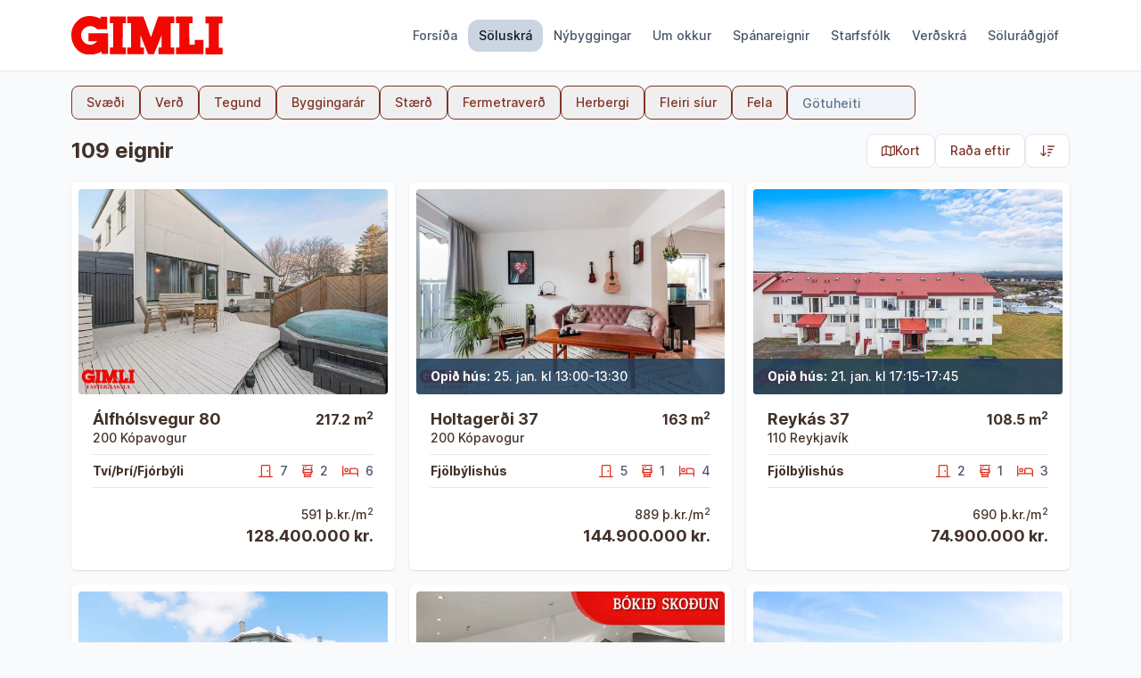

--- FILE ---
content_type: text/html
request_url: https://gimli.is/fasteignir
body_size: 71014
content:
<!DOCTYPE html><html lang="en" class="font-inter"><head><meta charSet="utf-8"/><meta name="viewport" content="width=device-width, initial-scale=1"/><link rel="preload" as="image" imageSrcSet="https://static-fasteignaleitin.gumlet.io/zgd31trkcpvhhwkpqrgkal/logo-big.svg?mode=fit&amp;width=170&amp;ar=170%3A56 170w, https://static-fasteignaleitin.gumlet.io/zgd31trkcpvhhwkpqrgkal/logo-big.svg?mode=fit&amp;width=340&amp;ar=170%3A56 340w" imageSizes="170px"/><link rel="preload" as="image" imageSrcSet="https://google-fasteignaleitin.gumlet.io/ddf84ff2-5610-4120-8c55-dc52c7c4a009.jpg?mode=crop&amp;width=640&amp;ar=370%3A230 640w, https://google-fasteignaleitin.gumlet.io/ddf84ff2-5610-4120-8c55-dc52c7c4a009.jpg?mode=crop&amp;width=768&amp;ar=370%3A230 768w, https://google-fasteignaleitin.gumlet.io/ddf84ff2-5610-4120-8c55-dc52c7c4a009.jpg?mode=crop&amp;width=1024&amp;ar=370%3A230 1024w, https://google-fasteignaleitin.gumlet.io/ddf84ff2-5610-4120-8c55-dc52c7c4a009.jpg?mode=crop&amp;width=1280&amp;ar=370%3A230 1280w, https://google-fasteignaleitin.gumlet.io/ddf84ff2-5610-4120-8c55-dc52c7c4a009.jpg?mode=crop&amp;width=1536&amp;ar=370%3A230 1536w" imageSizes="(min-width: 640px) 370px, 100vw"/><link rel="preload" as="image" imageSrcSet="https://google-fasteignaleitin.gumlet.io/91171e47-925b-48c3-a610-c93e14808119.jpg?mode=crop&amp;width=640&amp;ar=370%3A230 640w, https://google-fasteignaleitin.gumlet.io/91171e47-925b-48c3-a610-c93e14808119.jpg?mode=crop&amp;width=768&amp;ar=370%3A230 768w, https://google-fasteignaleitin.gumlet.io/91171e47-925b-48c3-a610-c93e14808119.jpg?mode=crop&amp;width=1024&amp;ar=370%3A230 1024w, https://google-fasteignaleitin.gumlet.io/91171e47-925b-48c3-a610-c93e14808119.jpg?mode=crop&amp;width=1280&amp;ar=370%3A230 1280w, https://google-fasteignaleitin.gumlet.io/91171e47-925b-48c3-a610-c93e14808119.jpg?mode=crop&amp;width=1536&amp;ar=370%3A230 1536w" imageSizes="(min-width: 640px) 370px, 100vw"/><link rel="preload" as="image" imageSrcSet="https://google-fasteignaleitin.gumlet.io/1ac1991b-6013-4f8f-b4a7-626625c097b1.jpg?mode=crop&amp;width=640&amp;ar=370%3A230 640w, https://google-fasteignaleitin.gumlet.io/1ac1991b-6013-4f8f-b4a7-626625c097b1.jpg?mode=crop&amp;width=768&amp;ar=370%3A230 768w, https://google-fasteignaleitin.gumlet.io/1ac1991b-6013-4f8f-b4a7-626625c097b1.jpg?mode=crop&amp;width=1024&amp;ar=370%3A230 1024w, https://google-fasteignaleitin.gumlet.io/1ac1991b-6013-4f8f-b4a7-626625c097b1.jpg?mode=crop&amp;width=1280&amp;ar=370%3A230 1280w, https://google-fasteignaleitin.gumlet.io/1ac1991b-6013-4f8f-b4a7-626625c097b1.jpg?mode=crop&amp;width=1536&amp;ar=370%3A230 1536w" imageSizes="(min-width: 640px) 370px, 100vw"/><link rel="preload" as="image" imageSrcSet="https://google-fasteignaleitin.gumlet.io/72bc05f3-0b57-4b6b-b2ad-8964bb57ea0e.jpeg?mode=crop&amp;width=640&amp;ar=370%3A230 640w, https://google-fasteignaleitin.gumlet.io/72bc05f3-0b57-4b6b-b2ad-8964bb57ea0e.jpeg?mode=crop&amp;width=768&amp;ar=370%3A230 768w, https://google-fasteignaleitin.gumlet.io/72bc05f3-0b57-4b6b-b2ad-8964bb57ea0e.jpeg?mode=crop&amp;width=1024&amp;ar=370%3A230 1024w, https://google-fasteignaleitin.gumlet.io/72bc05f3-0b57-4b6b-b2ad-8964bb57ea0e.jpeg?mode=crop&amp;width=1280&amp;ar=370%3A230 1280w" imageSizes="(min-width: 640px) 370px, 100vw"/><link rel="preload" as="image" imageSrcSet="https://google-fasteignaleitin.gumlet.io/cb2bce40-310c-475f-8521-67348dbabdcc.jpg?mode=crop&amp;width=640&amp;ar=370%3A230 640w, https://google-fasteignaleitin.gumlet.io/cb2bce40-310c-475f-8521-67348dbabdcc.jpg?mode=crop&amp;width=768&amp;ar=370%3A230 768w, https://google-fasteignaleitin.gumlet.io/cb2bce40-310c-475f-8521-67348dbabdcc.jpg?mode=crop&amp;width=1024&amp;ar=370%3A230 1024w, https://google-fasteignaleitin.gumlet.io/cb2bce40-310c-475f-8521-67348dbabdcc.jpg?mode=crop&amp;width=1280&amp;ar=370%3A230 1280w, https://google-fasteignaleitin.gumlet.io/cb2bce40-310c-475f-8521-67348dbabdcc.jpg?mode=crop&amp;width=1536&amp;ar=370%3A230 1536w" imageSizes="(min-width: 640px) 370px, 100vw"/><link rel="preload" as="image" imageSrcSet="https://google-fasteignaleitin.gumlet.io/0a23eae2-ec9f-4c5e-b125-277de3b84070.jpg?mode=crop&amp;width=640&amp;ar=370%3A230 640w, https://google-fasteignaleitin.gumlet.io/0a23eae2-ec9f-4c5e-b125-277de3b84070.jpg?mode=crop&amp;width=768&amp;ar=370%3A230 768w, https://google-fasteignaleitin.gumlet.io/0a23eae2-ec9f-4c5e-b125-277de3b84070.jpg?mode=crop&amp;width=1024&amp;ar=370%3A230 1024w, https://google-fasteignaleitin.gumlet.io/0a23eae2-ec9f-4c5e-b125-277de3b84070.jpg?mode=crop&amp;width=1280&amp;ar=370%3A230 1280w, https://google-fasteignaleitin.gumlet.io/0a23eae2-ec9f-4c5e-b125-277de3b84070.jpg?mode=crop&amp;width=1536&amp;ar=370%3A230 1536w" imageSizes="(min-width: 640px) 370px, 100vw"/><link rel="preload" as="image" imageSrcSet="https://google-fasteignaleitin.gumlet.io/8ffd2442-cf95-466e-a108-bfa31dfc33c8.jpg?mode=crop&amp;width=640&amp;ar=370%3A230 640w, https://google-fasteignaleitin.gumlet.io/8ffd2442-cf95-466e-a108-bfa31dfc33c8.jpg?mode=crop&amp;width=768&amp;ar=370%3A230 768w, https://google-fasteignaleitin.gumlet.io/8ffd2442-cf95-466e-a108-bfa31dfc33c8.jpg?mode=crop&amp;width=1024&amp;ar=370%3A230 1024w, https://google-fasteignaleitin.gumlet.io/8ffd2442-cf95-466e-a108-bfa31dfc33c8.jpg?mode=crop&amp;width=1280&amp;ar=370%3A230 1280w, https://google-fasteignaleitin.gumlet.io/8ffd2442-cf95-466e-a108-bfa31dfc33c8.jpg?mode=crop&amp;width=1536&amp;ar=370%3A230 1536w" imageSizes="(min-width: 640px) 370px, 100vw"/><link rel="preload" as="image" imageSrcSet="https://google-fasteignaleitin.gumlet.io/c0bdb960-ac44-4ae3-80a2-aea6604bea21.jpeg?mode=crop&amp;width=640&amp;ar=370%3A230 640w, https://google-fasteignaleitin.gumlet.io/c0bdb960-ac44-4ae3-80a2-aea6604bea21.jpeg?mode=crop&amp;width=768&amp;ar=370%3A230 768w, https://google-fasteignaleitin.gumlet.io/c0bdb960-ac44-4ae3-80a2-aea6604bea21.jpeg?mode=crop&amp;width=1024&amp;ar=370%3A230 1024w, https://google-fasteignaleitin.gumlet.io/c0bdb960-ac44-4ae3-80a2-aea6604bea21.jpeg?mode=crop&amp;width=1280&amp;ar=370%3A230 1280w, https://google-fasteignaleitin.gumlet.io/c0bdb960-ac44-4ae3-80a2-aea6604bea21.jpeg?mode=crop&amp;width=1536&amp;ar=370%3A230 1536w" imageSizes="(min-width: 640px) 370px, 100vw"/><link rel="preload" as="image" imageSrcSet="https://google-fasteignaleitin.gumlet.io/de6b56b8-ce54-48f0-9227-ea6fdc1e6232.jpg?mode=crop&amp;width=640&amp;ar=370%3A230 640w, https://google-fasteignaleitin.gumlet.io/de6b56b8-ce54-48f0-9227-ea6fdc1e6232.jpg?mode=crop&amp;width=768&amp;ar=370%3A230 768w, https://google-fasteignaleitin.gumlet.io/de6b56b8-ce54-48f0-9227-ea6fdc1e6232.jpg?mode=crop&amp;width=1024&amp;ar=370%3A230 1024w, https://google-fasteignaleitin.gumlet.io/de6b56b8-ce54-48f0-9227-ea6fdc1e6232.jpg?mode=crop&amp;width=1280&amp;ar=370%3A230 1280w, https://google-fasteignaleitin.gumlet.io/de6b56b8-ce54-48f0-9227-ea6fdc1e6232.jpg?mode=crop&amp;width=1536&amp;ar=370%3A230 1536w" imageSizes="(min-width: 640px) 370px, 100vw"/><script async="" src="https://www.googletagmanager.com/gtag/js?id=G-BQ42QM3MH5"></script><link rel="preload" as="image" imageSrcSet="https://google-fasteignaleitin.gumlet.io/2bb65729-fa07-4776-8d1f-d235f9af5b90.jpg?mode=crop&amp;width=640&amp;ar=370%3A230 640w, https://google-fasteignaleitin.gumlet.io/2bb65729-fa07-4776-8d1f-d235f9af5b90.jpg?mode=crop&amp;width=768&amp;ar=370%3A230 768w, https://google-fasteignaleitin.gumlet.io/2bb65729-fa07-4776-8d1f-d235f9af5b90.jpg?mode=crop&amp;width=1024&amp;ar=370%3A230 1024w, https://google-fasteignaleitin.gumlet.io/2bb65729-fa07-4776-8d1f-d235f9af5b90.jpg?mode=crop&amp;width=1280&amp;ar=370%3A230 1280w, https://google-fasteignaleitin.gumlet.io/2bb65729-fa07-4776-8d1f-d235f9af5b90.jpg?mode=crop&amp;width=1536&amp;ar=370%3A230 1536w" imageSizes="(min-width: 640px) 370px, 100vw"/><link rel="preload" as="image" imageSrcSet="https://google-fasteignaleitin.gumlet.io/3b747676-ede6-4071-9487-6893fd0cb330.jpg?mode=crop&amp;width=640&amp;ar=370%3A230 640w, https://google-fasteignaleitin.gumlet.io/3b747676-ede6-4071-9487-6893fd0cb330.jpg?mode=crop&amp;width=768&amp;ar=370%3A230 768w, https://google-fasteignaleitin.gumlet.io/3b747676-ede6-4071-9487-6893fd0cb330.jpg?mode=crop&amp;width=1024&amp;ar=370%3A230 1024w, https://google-fasteignaleitin.gumlet.io/3b747676-ede6-4071-9487-6893fd0cb330.jpg?mode=crop&amp;width=1280&amp;ar=370%3A230 1280w, https://google-fasteignaleitin.gumlet.io/3b747676-ede6-4071-9487-6893fd0cb330.jpg?mode=crop&amp;width=1536&amp;ar=370%3A230 1536w" imageSizes="(min-width: 640px) 370px, 100vw"/><link rel="preload" as="image" imageSrcSet="https://google-fasteignaleitin.gumlet.io/61be71a8-9c3c-4936-8264-1606d00ab235.jpg?mode=crop&amp;width=640&amp;ar=370%3A230 640w, https://google-fasteignaleitin.gumlet.io/61be71a8-9c3c-4936-8264-1606d00ab235.jpg?mode=crop&amp;width=768&amp;ar=370%3A230 768w, https://google-fasteignaleitin.gumlet.io/61be71a8-9c3c-4936-8264-1606d00ab235.jpg?mode=crop&amp;width=1024&amp;ar=370%3A230 1024w, https://google-fasteignaleitin.gumlet.io/61be71a8-9c3c-4936-8264-1606d00ab235.jpg?mode=crop&amp;width=1280&amp;ar=370%3A230 1280w, https://google-fasteignaleitin.gumlet.io/61be71a8-9c3c-4936-8264-1606d00ab235.jpg?mode=crop&amp;width=1536&amp;ar=370%3A230 1536w" imageSizes="(min-width: 640px) 370px, 100vw"/><link rel="preload" as="image" imageSrcSet="https://google-fasteignaleitin.gumlet.io/5891960b-d892-43f7-87f0-fa88044d0117.jpg?mode=crop&amp;width=640&amp;ar=370%3A230 640w, https://google-fasteignaleitin.gumlet.io/5891960b-d892-43f7-87f0-fa88044d0117.jpg?mode=crop&amp;width=768&amp;ar=370%3A230 768w, https://google-fasteignaleitin.gumlet.io/5891960b-d892-43f7-87f0-fa88044d0117.jpg?mode=crop&amp;width=1024&amp;ar=370%3A230 1024w, https://google-fasteignaleitin.gumlet.io/5891960b-d892-43f7-87f0-fa88044d0117.jpg?mode=crop&amp;width=1280&amp;ar=370%3A230 1280w, https://google-fasteignaleitin.gumlet.io/5891960b-d892-43f7-87f0-fa88044d0117.jpg?mode=crop&amp;width=1536&amp;ar=370%3A230 1536w" imageSizes="(min-width: 640px) 370px, 100vw"/><link rel="preload" as="image" imageSrcSet="https://google-fasteignaleitin.gumlet.io/0e43991f-b75b-480d-8bcd-f2a770b59be0.jpg?mode=crop&amp;width=640&amp;ar=370%3A230 640w, https://google-fasteignaleitin.gumlet.io/0e43991f-b75b-480d-8bcd-f2a770b59be0.jpg?mode=crop&amp;width=768&amp;ar=370%3A230 768w, https://google-fasteignaleitin.gumlet.io/0e43991f-b75b-480d-8bcd-f2a770b59be0.jpg?mode=crop&amp;width=1024&amp;ar=370%3A230 1024w, https://google-fasteignaleitin.gumlet.io/0e43991f-b75b-480d-8bcd-f2a770b59be0.jpg?mode=crop&amp;width=1280&amp;ar=370%3A230 1280w, https://google-fasteignaleitin.gumlet.io/0e43991f-b75b-480d-8bcd-f2a770b59be0.jpg?mode=crop&amp;width=1536&amp;ar=370%3A230 1536w" imageSizes="(min-width: 640px) 370px, 100vw"/><link rel="preload" as="image" imageSrcSet="https://google-fasteignaleitin.gumlet.io/0d79dbcb-1106-4d93-8497-815a6d62882e.jpg?mode=crop&amp;width=640&amp;ar=370%3A230 640w, https://google-fasteignaleitin.gumlet.io/0d79dbcb-1106-4d93-8497-815a6d62882e.jpg?mode=crop&amp;width=768&amp;ar=370%3A230 768w, https://google-fasteignaleitin.gumlet.io/0d79dbcb-1106-4d93-8497-815a6d62882e.jpg?mode=crop&amp;width=1024&amp;ar=370%3A230 1024w, https://google-fasteignaleitin.gumlet.io/0d79dbcb-1106-4d93-8497-815a6d62882e.jpg?mode=crop&amp;width=1280&amp;ar=370%3A230 1280w, https://google-fasteignaleitin.gumlet.io/0d79dbcb-1106-4d93-8497-815a6d62882e.jpg?mode=crop&amp;width=1536&amp;ar=370%3A230 1536w" imageSizes="(min-width: 640px) 370px, 100vw"/><link rel="preload" as="image" imageSrcSet="https://google-fasteignaleitin.gumlet.io/e7235996-d0a4-435f-ae27-205239bd8b4e.jpg?mode=crop&amp;width=640&amp;ar=370%3A230 640w, https://google-fasteignaleitin.gumlet.io/e7235996-d0a4-435f-ae27-205239bd8b4e.jpg?mode=crop&amp;width=768&amp;ar=370%3A230 768w, https://google-fasteignaleitin.gumlet.io/e7235996-d0a4-435f-ae27-205239bd8b4e.jpg?mode=crop&amp;width=1024&amp;ar=370%3A230 1024w, https://google-fasteignaleitin.gumlet.io/e7235996-d0a4-435f-ae27-205239bd8b4e.jpg?mode=crop&amp;width=1280&amp;ar=370%3A230 1280w, https://google-fasteignaleitin.gumlet.io/e7235996-d0a4-435f-ae27-205239bd8b4e.jpg?mode=crop&amp;width=1536&amp;ar=370%3A230 1536w" imageSizes="(min-width: 640px) 370px, 100vw"/><link rel="preload" as="image" imageSrcSet="https://google-fasteignaleitin.gumlet.io/b6864069-85d9-44b0-b859-bd6a8a164dcb.jpg?mode=crop&amp;width=640&amp;ar=370%3A230 640w, https://google-fasteignaleitin.gumlet.io/b6864069-85d9-44b0-b859-bd6a8a164dcb.jpg?mode=crop&amp;width=768&amp;ar=370%3A230 768w, https://google-fasteignaleitin.gumlet.io/b6864069-85d9-44b0-b859-bd6a8a164dcb.jpg?mode=crop&amp;width=1024&amp;ar=370%3A230 1024w, https://google-fasteignaleitin.gumlet.io/b6864069-85d9-44b0-b859-bd6a8a164dcb.jpg?mode=crop&amp;width=1280&amp;ar=370%3A230 1280w, https://google-fasteignaleitin.gumlet.io/b6864069-85d9-44b0-b859-bd6a8a164dcb.jpg?mode=crop&amp;width=1536&amp;ar=370%3A230 1536w" imageSizes="(min-width: 640px) 370px, 100vw"/><link rel="preload" as="image" imageSrcSet="https://google-fasteignaleitin.gumlet.io/8672ee57-3d90-41bd-8442-2ba26ede9968.jpg?mode=crop&amp;width=640&amp;ar=370%3A230 640w, https://google-fasteignaleitin.gumlet.io/8672ee57-3d90-41bd-8442-2ba26ede9968.jpg?mode=crop&amp;width=768&amp;ar=370%3A230 768w, https://google-fasteignaleitin.gumlet.io/8672ee57-3d90-41bd-8442-2ba26ede9968.jpg?mode=crop&amp;width=1024&amp;ar=370%3A230 1024w, https://google-fasteignaleitin.gumlet.io/8672ee57-3d90-41bd-8442-2ba26ede9968.jpg?mode=crop&amp;width=1280&amp;ar=370%3A230 1280w, https://google-fasteignaleitin.gumlet.io/8672ee57-3d90-41bd-8442-2ba26ede9968.jpg?mode=crop&amp;width=1536&amp;ar=370%3A230 1536w" imageSizes="(min-width: 640px) 370px, 100vw"/><link rel="preload" as="image" imageSrcSet="https://google-fasteignaleitin.gumlet.io/bb9af02c-411c-4cb3-b4dd-3fbc55f64b29.jpg?mode=crop&amp;width=640&amp;ar=370%3A230 640w, https://google-fasteignaleitin.gumlet.io/bb9af02c-411c-4cb3-b4dd-3fbc55f64b29.jpg?mode=crop&amp;width=768&amp;ar=370%3A230 768w, https://google-fasteignaleitin.gumlet.io/bb9af02c-411c-4cb3-b4dd-3fbc55f64b29.jpg?mode=crop&amp;width=1024&amp;ar=370%3A230 1024w, https://google-fasteignaleitin.gumlet.io/bb9af02c-411c-4cb3-b4dd-3fbc55f64b29.jpg?mode=crop&amp;width=1280&amp;ar=370%3A230 1280w, https://google-fasteignaleitin.gumlet.io/bb9af02c-411c-4cb3-b4dd-3fbc55f64b29.jpg?mode=crop&amp;width=1536&amp;ar=370%3A230 1536w" imageSizes="(min-width: 640px) 370px, 100vw"/><link rel="preload" as="image" imageSrcSet="https://google-fasteignaleitin.gumlet.io/1f915a8e-7cb5-40de-b3a2-b9664a9eeaf8.jpg?mode=crop&amp;width=640&amp;ar=370%3A230 640w, https://google-fasteignaleitin.gumlet.io/1f915a8e-7cb5-40de-b3a2-b9664a9eeaf8.jpg?mode=crop&amp;width=768&amp;ar=370%3A230 768w, https://google-fasteignaleitin.gumlet.io/1f915a8e-7cb5-40de-b3a2-b9664a9eeaf8.jpg?mode=crop&amp;width=1024&amp;ar=370%3A230 1024w, https://google-fasteignaleitin.gumlet.io/1f915a8e-7cb5-40de-b3a2-b9664a9eeaf8.jpg?mode=crop&amp;width=1280&amp;ar=370%3A230 1280w, https://google-fasteignaleitin.gumlet.io/1f915a8e-7cb5-40de-b3a2-b9664a9eeaf8.jpg?mode=crop&amp;width=1536&amp;ar=370%3A230 1536w" imageSizes="(min-width: 640px) 370px, 100vw"/><link rel="preload" as="image" imageSrcSet="https://google-fasteignaleitin.gumlet.io/87ddfc04-ed1d-4900-ae95-8c4225b0401d.jpg?mode=crop&amp;width=640&amp;ar=370%3A230 640w, https://google-fasteignaleitin.gumlet.io/87ddfc04-ed1d-4900-ae95-8c4225b0401d.jpg?mode=crop&amp;width=768&amp;ar=370%3A230 768w, https://google-fasteignaleitin.gumlet.io/87ddfc04-ed1d-4900-ae95-8c4225b0401d.jpg?mode=crop&amp;width=1024&amp;ar=370%3A230 1024w, https://google-fasteignaleitin.gumlet.io/87ddfc04-ed1d-4900-ae95-8c4225b0401d.jpg?mode=crop&amp;width=1280&amp;ar=370%3A230 1280w, https://google-fasteignaleitin.gumlet.io/87ddfc04-ed1d-4900-ae95-8c4225b0401d.jpg?mode=crop&amp;width=1536&amp;ar=370%3A230 1536w" imageSizes="(min-width: 640px) 370px, 100vw"/><link rel="preload" as="image" imageSrcSet="https://google-fasteignaleitin.gumlet.io/98a97858-c6f4-4a52-b962-106bb627308a.jpg?mode=crop&amp;width=640&amp;ar=370%3A230 640w, https://google-fasteignaleitin.gumlet.io/98a97858-c6f4-4a52-b962-106bb627308a.jpg?mode=crop&amp;width=768&amp;ar=370%3A230 768w, https://google-fasteignaleitin.gumlet.io/98a97858-c6f4-4a52-b962-106bb627308a.jpg?mode=crop&amp;width=1024&amp;ar=370%3A230 1024w, https://google-fasteignaleitin.gumlet.io/98a97858-c6f4-4a52-b962-106bb627308a.jpg?mode=crop&amp;width=1280&amp;ar=370%3A230 1280w, https://google-fasteignaleitin.gumlet.io/98a97858-c6f4-4a52-b962-106bb627308a.jpg?mode=crop&amp;width=1536&amp;ar=370%3A230 1536w" imageSizes="(min-width: 640px) 370px, 100vw"/><link rel="preload" as="image" imageSrcSet="https://google-fasteignaleitin.gumlet.io/13eee12a-fe9c-425c-a35e-356983eb0fcf.jpg?mode=crop&amp;width=640&amp;ar=370%3A230 640w, https://google-fasteignaleitin.gumlet.io/13eee12a-fe9c-425c-a35e-356983eb0fcf.jpg?mode=crop&amp;width=768&amp;ar=370%3A230 768w, https://google-fasteignaleitin.gumlet.io/13eee12a-fe9c-425c-a35e-356983eb0fcf.jpg?mode=crop&amp;width=1024&amp;ar=370%3A230 1024w, https://google-fasteignaleitin.gumlet.io/13eee12a-fe9c-425c-a35e-356983eb0fcf.jpg?mode=crop&amp;width=1280&amp;ar=370%3A230 1280w, https://google-fasteignaleitin.gumlet.io/13eee12a-fe9c-425c-a35e-356983eb0fcf.jpg?mode=crop&amp;width=1536&amp;ar=370%3A230 1536w" imageSizes="(min-width: 640px) 370px, 100vw"/><link rel="preload" as="image" imageSrcSet="https://google-fasteignaleitin.gumlet.io/9819eb95-b5fc-4454-86aa-367d6ba0f8eb.jpg?mode=crop&amp;width=640&amp;ar=370%3A230 640w, https://google-fasteignaleitin.gumlet.io/9819eb95-b5fc-4454-86aa-367d6ba0f8eb.jpg?mode=crop&amp;width=768&amp;ar=370%3A230 768w, https://google-fasteignaleitin.gumlet.io/9819eb95-b5fc-4454-86aa-367d6ba0f8eb.jpg?mode=crop&amp;width=1024&amp;ar=370%3A230 1024w, https://google-fasteignaleitin.gumlet.io/9819eb95-b5fc-4454-86aa-367d6ba0f8eb.jpg?mode=crop&amp;width=1280&amp;ar=370%3A230 1280w, https://google-fasteignaleitin.gumlet.io/9819eb95-b5fc-4454-86aa-367d6ba0f8eb.jpg?mode=crop&amp;width=1536&amp;ar=370%3A230 1536w" imageSizes="(min-width: 640px) 370px, 100vw"/><link rel="preload" as="image" imageSrcSet="https://google-fasteignaleitin.gumlet.io/73dcca40-9501-4c20-afa8-c7c2c16a807d.jpeg?mode=crop&amp;width=640&amp;ar=370%3A230 640w, https://google-fasteignaleitin.gumlet.io/73dcca40-9501-4c20-afa8-c7c2c16a807d.jpeg?mode=crop&amp;width=768&amp;ar=370%3A230 768w, https://google-fasteignaleitin.gumlet.io/73dcca40-9501-4c20-afa8-c7c2c16a807d.jpeg?mode=crop&amp;width=1024&amp;ar=370%3A230 1024w, https://google-fasteignaleitin.gumlet.io/73dcca40-9501-4c20-afa8-c7c2c16a807d.jpeg?mode=crop&amp;width=1280&amp;ar=370%3A230 1280w, https://google-fasteignaleitin.gumlet.io/73dcca40-9501-4c20-afa8-c7c2c16a807d.jpeg?mode=crop&amp;width=1536&amp;ar=370%3A230 1536w" imageSizes="(min-width: 640px) 370px, 100vw"/><link rel="preload" as="image" imageSrcSet="https://google-fasteignaleitin.gumlet.io/04929760-ac7f-4e60-9f1b-34d1c744561f.jpeg?mode=crop&amp;width=640&amp;ar=370%3A230 640w, https://google-fasteignaleitin.gumlet.io/04929760-ac7f-4e60-9f1b-34d1c744561f.jpeg?mode=crop&amp;width=768&amp;ar=370%3A230 768w, https://google-fasteignaleitin.gumlet.io/04929760-ac7f-4e60-9f1b-34d1c744561f.jpeg?mode=crop&amp;width=1024&amp;ar=370%3A230 1024w, https://google-fasteignaleitin.gumlet.io/04929760-ac7f-4e60-9f1b-34d1c744561f.jpeg?mode=crop&amp;width=1280&amp;ar=370%3A230 1280w" imageSizes="(min-width: 640px) 370px, 100vw"/><link rel="preload" as="image" imageSrcSet="https://google-fasteignaleitin.gumlet.io/ea307a23-7388-41f0-a8d1-e46e2edbb0e0.jpeg?mode=crop&amp;width=640&amp;ar=370%3A230 640w, https://google-fasteignaleitin.gumlet.io/ea307a23-7388-41f0-a8d1-e46e2edbb0e0.jpeg?mode=crop&amp;width=768&amp;ar=370%3A230 768w, https://google-fasteignaleitin.gumlet.io/ea307a23-7388-41f0-a8d1-e46e2edbb0e0.jpeg?mode=crop&amp;width=1024&amp;ar=370%3A230 1024w, https://google-fasteignaleitin.gumlet.io/ea307a23-7388-41f0-a8d1-e46e2edbb0e0.jpeg?mode=crop&amp;width=1280&amp;ar=370%3A230 1280w" imageSizes="(min-width: 640px) 370px, 100vw"/><link rel="preload" as="image" imageSrcSet="https://google-fasteignaleitin.gumlet.io/a57dcfff-180c-4473-9e49-9d5d23a101c3.jpeg?mode=crop&amp;width=640&amp;ar=370%3A230 640w, https://google-fasteignaleitin.gumlet.io/a57dcfff-180c-4473-9e49-9d5d23a101c3.jpeg?mode=crop&amp;width=768&amp;ar=370%3A230 768w, https://google-fasteignaleitin.gumlet.io/a57dcfff-180c-4473-9e49-9d5d23a101c3.jpeg?mode=crop&amp;width=1024&amp;ar=370%3A230 1024w, https://google-fasteignaleitin.gumlet.io/a57dcfff-180c-4473-9e49-9d5d23a101c3.jpeg?mode=crop&amp;width=1280&amp;ar=370%3A230 1280w" imageSizes="(min-width: 640px) 370px, 100vw"/><link rel="preload" as="image" imageSrcSet="https://google-fasteignaleitin.gumlet.io/aa9372e1-cd36-46a5-aada-6f10644deff6.jpg?mode=crop&amp;width=640&amp;ar=370%3A230 640w, https://google-fasteignaleitin.gumlet.io/aa9372e1-cd36-46a5-aada-6f10644deff6.jpg?mode=crop&amp;width=768&amp;ar=370%3A230 768w, https://google-fasteignaleitin.gumlet.io/aa9372e1-cd36-46a5-aada-6f10644deff6.jpg?mode=crop&amp;width=1024&amp;ar=370%3A230 1024w, https://google-fasteignaleitin.gumlet.io/aa9372e1-cd36-46a5-aada-6f10644deff6.jpg?mode=crop&amp;width=1280&amp;ar=370%3A230 1280w, https://google-fasteignaleitin.gumlet.io/aa9372e1-cd36-46a5-aada-6f10644deff6.jpg?mode=crop&amp;width=1536&amp;ar=370%3A230 1536w" imageSizes="(min-width: 640px) 370px, 100vw"/><link rel="preload" as="image" imageSrcSet="https://google-fasteignaleitin.gumlet.io/a009e953-c596-471f-a178-10e573fac777.jpg?mode=crop&amp;width=640&amp;ar=370%3A230 640w, https://google-fasteignaleitin.gumlet.io/a009e953-c596-471f-a178-10e573fac777.jpg?mode=crop&amp;width=768&amp;ar=370%3A230 768w, https://google-fasteignaleitin.gumlet.io/a009e953-c596-471f-a178-10e573fac777.jpg?mode=crop&amp;width=1024&amp;ar=370%3A230 1024w, https://google-fasteignaleitin.gumlet.io/a009e953-c596-471f-a178-10e573fac777.jpg?mode=crop&amp;width=1280&amp;ar=370%3A230 1280w, https://google-fasteignaleitin.gumlet.io/a009e953-c596-471f-a178-10e573fac777.jpg?mode=crop&amp;width=1536&amp;ar=370%3A230 1536w" imageSizes="(min-width: 640px) 370px, 100vw"/><link rel="preload" as="image" imageSrcSet="https://google-fasteignaleitin.gumlet.io/b16c48da-6d60-4dff-9f65-c6148e9a1ada.jpg?mode=crop&amp;width=640&amp;ar=370%3A230 640w, https://google-fasteignaleitin.gumlet.io/b16c48da-6d60-4dff-9f65-c6148e9a1ada.jpg?mode=crop&amp;width=768&amp;ar=370%3A230 768w, https://google-fasteignaleitin.gumlet.io/b16c48da-6d60-4dff-9f65-c6148e9a1ada.jpg?mode=crop&amp;width=1024&amp;ar=370%3A230 1024w, https://google-fasteignaleitin.gumlet.io/b16c48da-6d60-4dff-9f65-c6148e9a1ada.jpg?mode=crop&amp;width=1280&amp;ar=370%3A230 1280w, https://google-fasteignaleitin.gumlet.io/b16c48da-6d60-4dff-9f65-c6148e9a1ada.jpg?mode=crop&amp;width=1536&amp;ar=370%3A230 1536w" imageSizes="(min-width: 640px) 370px, 100vw"/><link rel="preload" as="image" imageSrcSet="https://google-fasteignaleitin.gumlet.io/03db3d08-03fc-4a8e-b7e5-175bc7ebdb6d.jpg?mode=crop&amp;width=640&amp;ar=370%3A230 640w, https://google-fasteignaleitin.gumlet.io/03db3d08-03fc-4a8e-b7e5-175bc7ebdb6d.jpg?mode=crop&amp;width=768&amp;ar=370%3A230 768w, https://google-fasteignaleitin.gumlet.io/03db3d08-03fc-4a8e-b7e5-175bc7ebdb6d.jpg?mode=crop&amp;width=1024&amp;ar=370%3A230 1024w, https://google-fasteignaleitin.gumlet.io/03db3d08-03fc-4a8e-b7e5-175bc7ebdb6d.jpg?mode=crop&amp;width=1280&amp;ar=370%3A230 1280w, https://google-fasteignaleitin.gumlet.io/03db3d08-03fc-4a8e-b7e5-175bc7ebdb6d.jpg?mode=crop&amp;width=1536&amp;ar=370%3A230 1536w" imageSizes="(min-width: 640px) 370px, 100vw"/><link rel="preload" as="image" imageSrcSet="https://google-fasteignaleitin.gumlet.io/9fc22785-21da-4da3-8f4a-e75de36679bd.jpg?mode=crop&amp;width=640&amp;ar=370%3A230 640w, https://google-fasteignaleitin.gumlet.io/9fc22785-21da-4da3-8f4a-e75de36679bd.jpg?mode=crop&amp;width=768&amp;ar=370%3A230 768w, https://google-fasteignaleitin.gumlet.io/9fc22785-21da-4da3-8f4a-e75de36679bd.jpg?mode=crop&amp;width=1024&amp;ar=370%3A230 1024w, https://google-fasteignaleitin.gumlet.io/9fc22785-21da-4da3-8f4a-e75de36679bd.jpg?mode=crop&amp;width=1280&amp;ar=370%3A230 1280w, https://google-fasteignaleitin.gumlet.io/9fc22785-21da-4da3-8f4a-e75de36679bd.jpg?mode=crop&amp;width=1536&amp;ar=370%3A230 1536w" imageSizes="(min-width: 640px) 370px, 100vw"/><link rel="preload" as="image" imageSrcSet="https://google-fasteignaleitin.gumlet.io/40776cc1-5e1e-441d-90d6-f165952c802d.jpg?mode=crop&amp;width=640&amp;ar=370%3A230 640w, https://google-fasteignaleitin.gumlet.io/40776cc1-5e1e-441d-90d6-f165952c802d.jpg?mode=crop&amp;width=768&amp;ar=370%3A230 768w, https://google-fasteignaleitin.gumlet.io/40776cc1-5e1e-441d-90d6-f165952c802d.jpg?mode=crop&amp;width=1024&amp;ar=370%3A230 1024w, https://google-fasteignaleitin.gumlet.io/40776cc1-5e1e-441d-90d6-f165952c802d.jpg?mode=crop&amp;width=1280&amp;ar=370%3A230 1280w, https://google-fasteignaleitin.gumlet.io/40776cc1-5e1e-441d-90d6-f165952c802d.jpg?mode=crop&amp;width=1536&amp;ar=370%3A230 1536w" imageSizes="(min-width: 640px) 370px, 100vw"/><link rel="preload" as="image" imageSrcSet="https://google-fasteignaleitin.gumlet.io/a2c40be3-8d16-4013-91c1-205d4c68b489.jpg?mode=crop&amp;width=640&amp;ar=370%3A230 640w, https://google-fasteignaleitin.gumlet.io/a2c40be3-8d16-4013-91c1-205d4c68b489.jpg?mode=crop&amp;width=768&amp;ar=370%3A230 768w, https://google-fasteignaleitin.gumlet.io/a2c40be3-8d16-4013-91c1-205d4c68b489.jpg?mode=crop&amp;width=1024&amp;ar=370%3A230 1024w, https://google-fasteignaleitin.gumlet.io/a2c40be3-8d16-4013-91c1-205d4c68b489.jpg?mode=crop&amp;width=1280&amp;ar=370%3A230 1280w, https://google-fasteignaleitin.gumlet.io/a2c40be3-8d16-4013-91c1-205d4c68b489.jpg?mode=crop&amp;width=1536&amp;ar=370%3A230 1536w" imageSizes="(min-width: 640px) 370px, 100vw"/><link rel="preload" as="image" imageSrcSet="https://google-fasteignaleitin.gumlet.io/edeeaddd-54ee-4880-9510-36230e8b310f.jpg?mode=crop&amp;width=640&amp;ar=370%3A230 640w, https://google-fasteignaleitin.gumlet.io/edeeaddd-54ee-4880-9510-36230e8b310f.jpg?mode=crop&amp;width=768&amp;ar=370%3A230 768w, https://google-fasteignaleitin.gumlet.io/edeeaddd-54ee-4880-9510-36230e8b310f.jpg?mode=crop&amp;width=1024&amp;ar=370%3A230 1024w, https://google-fasteignaleitin.gumlet.io/edeeaddd-54ee-4880-9510-36230e8b310f.jpg?mode=crop&amp;width=1280&amp;ar=370%3A230 1280w, https://google-fasteignaleitin.gumlet.io/edeeaddd-54ee-4880-9510-36230e8b310f.jpg?mode=crop&amp;width=1536&amp;ar=370%3A230 1536w" imageSizes="(min-width: 640px) 370px, 100vw"/><link rel="preload" as="image" imageSrcSet="https://google-fasteignaleitin.gumlet.io/a29b10d8-5786-47cc-a937-fe0bd9eced71.jpg?mode=crop&amp;width=640&amp;ar=370%3A230 640w, https://google-fasteignaleitin.gumlet.io/a29b10d8-5786-47cc-a937-fe0bd9eced71.jpg?mode=crop&amp;width=768&amp;ar=370%3A230 768w, https://google-fasteignaleitin.gumlet.io/a29b10d8-5786-47cc-a937-fe0bd9eced71.jpg?mode=crop&amp;width=1024&amp;ar=370%3A230 1024w, https://google-fasteignaleitin.gumlet.io/a29b10d8-5786-47cc-a937-fe0bd9eced71.jpg?mode=crop&amp;width=1280&amp;ar=370%3A230 1280w, https://google-fasteignaleitin.gumlet.io/a29b10d8-5786-47cc-a937-fe0bd9eced71.jpg?mode=crop&amp;width=1536&amp;ar=370%3A230 1536w" imageSizes="(min-width: 640px) 370px, 100vw"/><link rel="preload" as="image" imageSrcSet="https://google-fasteignaleitin.gumlet.io/b6f4b72d-792a-4f2b-a1d9-20a75c4c0643.jpeg?mode=crop&amp;width=640&amp;ar=370%3A230 640w, https://google-fasteignaleitin.gumlet.io/b6f4b72d-792a-4f2b-a1d9-20a75c4c0643.jpeg?mode=crop&amp;width=768&amp;ar=370%3A230 768w, https://google-fasteignaleitin.gumlet.io/b6f4b72d-792a-4f2b-a1d9-20a75c4c0643.jpeg?mode=crop&amp;width=1024&amp;ar=370%3A230 1024w, https://google-fasteignaleitin.gumlet.io/b6f4b72d-792a-4f2b-a1d9-20a75c4c0643.jpeg?mode=crop&amp;width=1280&amp;ar=370%3A230 1280w, https://google-fasteignaleitin.gumlet.io/b6f4b72d-792a-4f2b-a1d9-20a75c4c0643.jpeg?mode=crop&amp;width=1536&amp;ar=370%3A230 1536w" imageSizes="(min-width: 640px) 370px, 100vw"/><link rel="preload" as="image" imageSrcSet="https://google-fasteignaleitin.gumlet.io/18a5bcd9-57a0-484e-b0ea-db38b85caa78.jpg?mode=crop&amp;width=640&amp;ar=370%3A230 640w, https://google-fasteignaleitin.gumlet.io/18a5bcd9-57a0-484e-b0ea-db38b85caa78.jpg?mode=crop&amp;width=768&amp;ar=370%3A230 768w, https://google-fasteignaleitin.gumlet.io/18a5bcd9-57a0-484e-b0ea-db38b85caa78.jpg?mode=crop&amp;width=1024&amp;ar=370%3A230 1024w, https://google-fasteignaleitin.gumlet.io/18a5bcd9-57a0-484e-b0ea-db38b85caa78.jpg?mode=crop&amp;width=1280&amp;ar=370%3A230 1280w, https://google-fasteignaleitin.gumlet.io/18a5bcd9-57a0-484e-b0ea-db38b85caa78.jpg?mode=crop&amp;width=1536&amp;ar=370%3A230 1536w" imageSizes="(min-width: 640px) 370px, 100vw"/><link rel="preload" as="image" imageSrcSet="https://google-fasteignaleitin.gumlet.io/d9b57523-72fe-4894-b12d-83460feaffe0.jpg?mode=crop&amp;width=640&amp;ar=370%3A230 640w, https://google-fasteignaleitin.gumlet.io/d9b57523-72fe-4894-b12d-83460feaffe0.jpg?mode=crop&amp;width=768&amp;ar=370%3A230 768w, https://google-fasteignaleitin.gumlet.io/d9b57523-72fe-4894-b12d-83460feaffe0.jpg?mode=crop&amp;width=1024&amp;ar=370%3A230 1024w, https://google-fasteignaleitin.gumlet.io/d9b57523-72fe-4894-b12d-83460feaffe0.jpg?mode=crop&amp;width=1280&amp;ar=370%3A230 1280w, https://google-fasteignaleitin.gumlet.io/d9b57523-72fe-4894-b12d-83460feaffe0.jpg?mode=crop&amp;width=1536&amp;ar=370%3A230 1536w" imageSizes="(min-width: 640px) 370px, 100vw"/><link rel="preload" as="image" imageSrcSet="https://static-fasteignaleitin.gumlet.io/zgd31trkcpvhhwkpqrgkal/logo-big.svg?mode=fit&amp;width=128&amp;ar=128%3A64 128w, https://static-fasteignaleitin.gumlet.io/zgd31trkcpvhhwkpqrgkal/logo-big.svg?mode=fit&amp;width=256&amp;ar=128%3A64 256w" imageSizes="128px"/><link rel="preload" href="/font/inter.woff2" as="font" type="font/woff2" crossorigin="anonymous"/><title>Fasteignir | Gimli fasteignasala</title><link rel="icon" type="image/png" href="https://static-fasteignaleitin.gumlet.io/ytsr7d1qbuk2kkpt8fdyz5/logo-big.png?w=192&amp;h=192&amp;mode=fill&amp;format=png"/><link rel="modulepreload" href="/assets/entry.client-CeS4qxge.js"/><link rel="modulepreload" href="/assets/components-BBxkW2le.js"/><link rel="modulepreload" href="/assets/_commonjsHelpers-CqkleIqs.js"/><link rel="modulepreload" href="/assets/api-client-Ujx4fSjQ.js"/><link rel="modulepreload" href="/assets/faXmark-Dgvo7Fo4.js"/><link rel="modulepreload" href="/assets/CommonLink-C3YoBNIp.js"/><link rel="modulepreload" href="/assets/nuqs-lOIy7kb6.js"/><link rel="modulepreload" href="/assets/OptimizedImage-bJBMhU1G.js"/><link rel="modulepreload" href="/assets/index-DiU-9BNo.js"/><link rel="modulepreload" href="/assets/MemoFontAwesomeIcon-BQ4X1GOL.js"/><link rel="modulepreload" href="/assets/UsePostcodesFilters-02HPF47i.js"/><link rel="modulepreload" href="/assets/twc-BTARNlQQ.js"/><link rel="modulepreload" href="/assets/index-CSjwkhhz.js"/><link rel="modulepreload" href="/assets/PropertySearchQueryParams-B7AofEq-.js"/><link rel="modulepreload" href="/assets/faChevronUp-C-sFzq3W.js"/><link rel="modulepreload" href="/assets/root-C_craaHf.js"/><link rel="modulepreload" href="/assets/PropertySearchPage-Hpr9CJjf.js"/><link rel="modulepreload" href="/assets/Button-CcbaXOHL.js"/><link rel="modulepreload" href="/assets/PropertyFilters-CpyYYX6Z.js"/><link rel="modulepreload" href="/assets/AgencySitePropertyCard-Bl72D9ND.js"/><link rel="modulepreload" href="/assets/BasicModal-COYIMNIG.js"/><link rel="modulepreload" href="/assets/HighlightColorLine-SZNFC5UB.js"/><link rel="modulepreload" href="/assets/Modal-BU2qJedD.js"/><link rel="modulepreload" href="/assets/DateUtils-Cyqc28UE.js"/><link rel="modulepreload" href="/assets/button-BDIOo0VM.js"/><link rel="modulepreload" href="/assets/CommonSchemas-CfFTLQGu.js"/><link rel="modulepreload" href="/assets/FormatShortenedNumber-CW_a_1c2.js"/><link rel="modulepreload" href="/assets/SavedSearchModal-DSBGYEdW.js"/><link rel="modulepreload" href="/assets/TanInput-DRc6NQBv.js"/><link rel="modulepreload" href="/assets/Tag-zsw7W4qs.js"/><link rel="modulepreload" href="/assets/extends-CF3RwP-h.js"/><link rel="modulepreload" href="/assets/use-resolve-button-type-i0SLd23g.js"/><link rel="modulepreload" href="/assets/fasteignir._index-DZ6lo6PS.js"/><style>
:root {	
		--background: 0 0% 100%;
		--foreground: 222.2 84% 4.9%;
		--muted: 210 40% 96.1%;
		--muted-foreground: 215.4 16.3% 46.9%;
		--popover: 0 0% 100%;
		--popover-foreground: 222.2 84% 4.9%;
		--card: 0 0% 100%;
		--card-foreground: 222.2 84% 4.9%;
		--border: 214.3 31.8% 91.4%;
		--input: 214.3 31.8% 91.4%;
		--secondary: 210 40% 96.1%;
		--secondary-foreground: 222.2 47.4% 11.2%;
		--accent: 210 40% 96.1%;
		--accent-foreground: 222.2 47.4% 11.2%;
		--destructive: 0 84.2% 60.2%;
		--destructive-foreground: 210 40% 98%;
		--ring: 215 20.2% 65.1%;
		--radius: 0.5rem;
		--primary: 5 74% 50%;
		--primary-foreground: 0 0% 100%;
		--primary-muted: 5 74% 85%;
		--primary-emphasis: 22, 24%, 21%;
		--primary-header: 9, 55%, 33%;
}</style><style>@media (min-width: 1024px) {
  #wysiwyg-v22ea5bekibwaobmw5q729 {
    padding-top: 32px;
  }
}

body[data-pathname="/soluradgjof"] {
background: #f1f5f9;
}

.font-medium.bg-primary.leading-5 {

  text-transform: uppercase; 
}

.bg-\[\#C6F6D5\]\/90 {
  background: rgba(30, 61, 90, 0.85) !important;
  color: white !important;
}

[data-variant="outline"] {
    border-color: hsl(var(--primary)) !important;
    color: hsl(var(--primary)) !important;
}

[data-open-house-banner] {
  background-color: rgba(30, 61, 90, 0.85) !important;
}

[data-open-house-banner],
[data-open-house-banner] * {
  color: white !important;
}

[data-open-house-banner] .fa-duotone-group .fa-primary {
  fill: rgba(255, 255, 255, 0.7) !important;
}

[data-open-house-banner] .fa-duotone-group .fa-secondary {
  fill: rgba(255, 255, 255, 1) !important;
}</style><link rel="stylesheet" href="/assets/root-DRQQebE0.css"/><script>
            window.dataLayer = window.dataLayer || [];
            function gtag(){dataLayer.push(arguments);}
            gtag('js', new Date());
            gtag('config', 'G-BQ42QM3MH5');
            
          </script></head><body class="flex min-h-screen flex-col antialiased" data-pathname="/fasteignir"><div class="h-20"></div><div class="fixed top-0 right-0 left-0 z-50 flex items-center border-b bg-white transition-[top] h-20"><div class="container mx-auto flex items-center justify-between"><a data-discover="true" href="/"><img alt="Gimli fasteignasala logo" src="https://static-fasteignaleitin.gumlet.io/zgd31trkcpvhhwkpqrgkal/logo-big.svg?mode=fit&amp;width=170&amp;ar=170%3A56" width="170" height="56" sizes="170px" srcSet="https://static-fasteignaleitin.gumlet.io/zgd31trkcpvhhwkpqrgkal/logo-big.svg?mode=fit&amp;width=170&amp;ar=170%3A56 170w, https://static-fasteignaleitin.gumlet.io/zgd31trkcpvhhwkpqrgkal/logo-big.svg?mode=fit&amp;width=340&amp;ar=170%3A56 340w" class="w-full object-contain h-[56px] max-w-[170px]"/></a><button class="h-10 w-10 rounded-full border bg-white lg:hidden" type="button" aria-haspopup="dialog" aria-expanded="false" aria-controls="radix-_R_kj5_" data-state="closed"><span class="sr-only">Opna valmynd</span><svg aria-hidden="true" focusable="false" data-prefix="far" data-icon="bars" class="svg-inline--fa fa-bars" role="img" xmlns="http://www.w3.org/2000/svg" viewBox="0 0 448 512"><path fill="currentColor" d="M0 88C0 74.7 10.7 64 24 64H424c13.3 0 24 10.7 24 24s-10.7 24-24 24H24C10.7 112 0 101.3 0 88zM0 248c0-13.3 10.7-24 24-24H424c13.3 0 24 10.7 24 24s-10.7 24-24 24H24c-13.3 0-24-10.7-24-24zM448 408c0 13.3-10.7 24-24 24H24c-13.3 0-24-10.7-24-24s10.7-24 24-24H424c13.3 0 24 10.7 24 24z"></path></svg></button><div class="hidden flex-1 justify-end gap-3 lg:flex"><a data-discover="true" class="rounded-xl px-3 py-2 font-medium text-gray-600 text-sm transition hover:bg-slate-50" href="/">Forsíða</a><a data-discover="true" aria-current="page" class="rounded-xl px-3 py-2 font-medium text-sm transition bg-slate-300 text-gray-900" href="/fasteignir">Söluskrá</a><a data-discover="true" class="rounded-xl px-3 py-2 font-medium text-gray-600 text-sm transition hover:bg-slate-50" href="/nybyggingar">Nýbyggingar</a><a data-discover="true" class="rounded-xl px-3 py-2 font-medium text-gray-600 text-sm transition hover:bg-slate-50" href="/um-okkur">Um okkur</a><a data-discover="true" class="rounded-xl px-3 py-2 font-medium text-gray-600 text-sm transition hover:bg-slate-50" href="/spanareignir">Spánareignir</a><a data-discover="true" class="rounded-xl px-3 py-2 font-medium text-gray-600 text-sm transition hover:bg-slate-50" href="/Starfsmenn">Starfsfólk</a><a data-discover="true" class="rounded-xl px-3 py-2 font-medium text-gray-600 text-sm transition hover:bg-slate-50" href="/verdskra">Verðskrá</a><a data-discover="true" class="rounded-xl px-3 py-2 font-medium text-gray-600 text-sm transition hover:bg-slate-50" href="/soluradgjof">Söluráðgjöf</a></div></div></div><div class="flex flex-1 flex-col"><div id="propertySearchPage" class="container mx-auto space-y-4 py-4"><div class="flex items-center justify-between"><div class="z-20 lg:hidden"><button type="button" data-variant="secondary" data-button-type="button" class="cursor-pointer inline-flex items-center px-4 py-2 border transition duration-150 ease-in-out leading-5 font-medium rounded-lg text-sm justify-center text-primary-header bg-white hover:bg-primary hover:text-white active:bg-primary transition duration-200 font-medium whitespace-nowrap border">​<svg width="16" height="12" viewBox="0 0 16 12" fill="none" xmlns="http://www.w3.org/2000/svg"><path fill-rule="evenodd" clip-rule="evenodd" d="M2.30328 12C2.08237 12 1.90328 11.8209 1.90328 11.6V0.4C1.90328 0.179086 2.08237 0 2.30328 0H3.00328C3.2242 0 3.40328 0.179086 3.40328 0.4V11.6C3.40328 11.8209 3.2242 12 3.00328 12H2.30328ZM7.72264 12C7.50172 12 7.32264 11.8209 7.32264 11.6L7.32264 0.4C7.32264 0.179086 7.50172 0 7.72264 0H8.42264C8.64355 0 8.82264 0.179086 8.82264 0.4L8.82264 11.6C8.82264 11.8209 8.64355 12 8.42264 12H7.72264ZM13.142 12C12.9211 12 12.742 11.8209 12.742 11.6L12.742 0.4C12.742 0.179086 12.9211 0 13.142 0H13.842C14.0629 0 14.242 0.179086 14.242 0.4L14.242 11.6C14.242 11.8209 14.0629 12 13.842 12H13.142Z" fill="currentColor"></path><circle cx="2.63574" cy="3.12939" r="1.75" fill="currentColor"></circle><circle cx="8.07265" cy="7.75" r="1.75" fill="currentColor"></circle><circle cx="13.5097" cy="4.87939" r="1.75" fill="currentColor"></circle></svg><span class="ml-1">Leitarskilyrði</span></button><span hidden="" style="position:fixed;top:1px;left:1px;width:1px;height:0;padding:0;margin:-1px;overflow:hidden;clip:rect(0, 0, 0, 0);white-space:nowrap;border-width:0;display:none"></span></div><div class="hidden lg:block"><div class="flex flex-wrap gap-2 flex-wrap gap-2"><div><div data-headlessui-state=""><button aria-expanded="false" data-headlessui-state="" type="button" data-variant="outlined" data-button-type="button" class="cursor-pointer inline-flex items-center px-4 py-2 border transition duration-150 ease-in-out leading-5 font-medium rounded-lg text-sm justify-center border-primary-header/80 text-primary-header hover:bg-primary/30"><span>Svæði</span></button></div><span hidden="" style="position:fixed;top:1px;left:1px;width:1px;height:0;padding:0;margin:-1px;overflow:hidden;clip:rect(0, 0, 0, 0);white-space:nowrap;border-width:0;display:none"></span></div><span hidden="" style="position:fixed;top:1px;left:1px;width:1px;height:0;padding:0;margin:-1px;overflow:hidden;clip:rect(0, 0, 0, 0);white-space:nowrap;border-width:0;display:none"></span><div><div data-headlessui-state=""><button aria-expanded="false" data-headlessui-state="" type="button" data-variant="outlined" data-button-type="button" class="cursor-pointer inline-flex items-center px-4 py-2 border transition duration-150 ease-in-out leading-5 font-medium rounded-lg text-sm justify-center border-primary-header/80 text-primary-header hover:bg-primary/30"><span>Verð</span></button></div><span hidden="" style="position:fixed;top:1px;left:1px;width:1px;height:0;padding:0;margin:-1px;overflow:hidden;clip:rect(0, 0, 0, 0);white-space:nowrap;border-width:0;display:none"></span></div><span hidden="" style="position:fixed;top:1px;left:1px;width:1px;height:0;padding:0;margin:-1px;overflow:hidden;clip:rect(0, 0, 0, 0);white-space:nowrap;border-width:0;display:none"></span><div><div data-headlessui-state=""><button aria-expanded="false" data-headlessui-state="" type="button" data-variant="outlined" data-button-type="button" class="cursor-pointer inline-flex items-center px-4 py-2 border transition duration-150 ease-in-out leading-5 font-medium rounded-lg text-sm justify-center border-primary-header/80 text-primary-header hover:bg-primary/30"><span>Tegund</span></button></div><span hidden="" style="position:fixed;top:1px;left:1px;width:1px;height:0;padding:0;margin:-1px;overflow:hidden;clip:rect(0, 0, 0, 0);white-space:nowrap;border-width:0;display:none"></span></div><span hidden="" style="position:fixed;top:1px;left:1px;width:1px;height:0;padding:0;margin:-1px;overflow:hidden;clip:rect(0, 0, 0, 0);white-space:nowrap;border-width:0;display:none"></span><div><div data-headlessui-state=""><button aria-expanded="false" data-headlessui-state="" type="button" data-variant="outlined" data-button-type="button" class="cursor-pointer inline-flex items-center px-4 py-2 border transition duration-150 ease-in-out leading-5 font-medium rounded-lg text-sm justify-center border-primary-header/80 text-primary-header hover:bg-primary/30"><span>Byggingarár</span></button></div><span hidden="" style="position:fixed;top:1px;left:1px;width:1px;height:0;padding:0;margin:-1px;overflow:hidden;clip:rect(0, 0, 0, 0);white-space:nowrap;border-width:0;display:none"></span></div><span hidden="" style="position:fixed;top:1px;left:1px;width:1px;height:0;padding:0;margin:-1px;overflow:hidden;clip:rect(0, 0, 0, 0);white-space:nowrap;border-width:0;display:none"></span><div><div data-headlessui-state=""><button aria-expanded="false" data-headlessui-state="" type="button" data-variant="outlined" data-button-type="button" class="cursor-pointer inline-flex items-center px-4 py-2 border transition duration-150 ease-in-out leading-5 font-medium rounded-lg text-sm justify-center border-primary-header/80 text-primary-header hover:bg-primary/30"><span>Stærð</span></button></div><span hidden="" style="position:fixed;top:1px;left:1px;width:1px;height:0;padding:0;margin:-1px;overflow:hidden;clip:rect(0, 0, 0, 0);white-space:nowrap;border-width:0;display:none"></span></div><span hidden="" style="position:fixed;top:1px;left:1px;width:1px;height:0;padding:0;margin:-1px;overflow:hidden;clip:rect(0, 0, 0, 0);white-space:nowrap;border-width:0;display:none"></span><div><div data-headlessui-state=""><button aria-expanded="false" data-headlessui-state="" type="button" data-variant="outlined" data-button-type="button" class="cursor-pointer inline-flex items-center px-4 py-2 border transition duration-150 ease-in-out leading-5 font-medium rounded-lg text-sm justify-center border-primary-header/80 text-primary-header hover:bg-primary/30"><span>Fermetraverð</span></button></div><span hidden="" style="position:fixed;top:1px;left:1px;width:1px;height:0;padding:0;margin:-1px;overflow:hidden;clip:rect(0, 0, 0, 0);white-space:nowrap;border-width:0;display:none"></span></div><span hidden="" style="position:fixed;top:1px;left:1px;width:1px;height:0;padding:0;margin:-1px;overflow:hidden;clip:rect(0, 0, 0, 0);white-space:nowrap;border-width:0;display:none"></span><div><div data-headlessui-state=""><button aria-expanded="false" data-headlessui-state="" type="button" data-variant="outlined" data-button-type="button" class="cursor-pointer inline-flex items-center px-4 py-2 border transition duration-150 ease-in-out leading-5 font-medium rounded-lg text-sm justify-center border-primary-header/80 text-primary-header hover:bg-primary/30"><span>Herbergi</span></button></div><span hidden="" style="position:fixed;top:1px;left:1px;width:1px;height:0;padding:0;margin:-1px;overflow:hidden;clip:rect(0, 0, 0, 0);white-space:nowrap;border-width:0;display:none"></span></div><span hidden="" style="position:fixed;top:1px;left:1px;width:1px;height:0;padding:0;margin:-1px;overflow:hidden;clip:rect(0, 0, 0, 0);white-space:nowrap;border-width:0;display:none"></span><div><div data-headlessui-state=""><button aria-expanded="false" data-headlessui-state="" type="button" data-variant="outlined" data-button-type="button" class="cursor-pointer inline-flex items-center px-4 py-2 border transition duration-150 ease-in-out leading-5 font-medium rounded-lg text-sm justify-center border-primary-header/80 text-primary-header hover:bg-primary/30"><span>Fleiri síur</span></button></div><span hidden="" style="position:fixed;top:1px;left:1px;width:1px;height:0;padding:0;margin:-1px;overflow:hidden;clip:rect(0, 0, 0, 0);white-space:nowrap;border-width:0;display:none"></span></div><span hidden="" style="position:fixed;top:1px;left:1px;width:1px;height:0;padding:0;margin:-1px;overflow:hidden;clip:rect(0, 0, 0, 0);white-space:nowrap;border-width:0;display:none"></span><div><div data-headlessui-state=""><button aria-expanded="false" data-headlessui-state="" type="button" data-variant="outlined" data-button-type="button" class="cursor-pointer inline-flex items-center px-4 py-2 border transition duration-150 ease-in-out leading-5 font-medium rounded-lg text-sm justify-center border-primary-header/80 text-primary-header hover:bg-primary/30"><span>Fela</span></button></div><span hidden="" style="position:fixed;top:1px;left:1px;width:1px;height:0;padding:0;margin:-1px;overflow:hidden;clip:rect(0, 0, 0, 0);white-space:nowrap;border-width:0;display:none"></span></div><span hidden="" style="position:fixed;top:1px;left:1px;width:1px;height:0;padding:0;margin:-1px;overflow:hidden;clip:rect(0, 0, 0, 0);white-space:nowrap;border-width:0;display:none"></span><div class="min-w-0 max-w-xs"><div class="relative flex"><div class="relative w-full"><input inputMode="search" class="w-full rounded-lg border border-primary-header/80 bg-gray-100 pr-2 pl-4 font-medium text-base text-primary-header placeholder-gray-500 md:w-36 focus-visible:border-primary-muted sm:text-sm focus:placeholder-transparent" placeholder="Götuheiti" style="height:38px" value=""/></div></div></div></div></div><div class="flex items-center gap-2 sm:hidden"><div class="sm:hidden"><button type="button" data-variant="secondary" data-button-type="button" class="cursor-pointer inline-flex items-center px-4 py-2 border transition duration-150 ease-in-out leading-5 font-medium rounded-lg text-sm justify-center text-primary-header bg-white hover:bg-primary hover:text-white active:bg-primary transition duration-200 font-medium whitespace-nowrap">​<svg aria-hidden="true" focusable="false" data-prefix="far" data-icon="arrow-down-wide-short" class="svg-inline--fa fa-arrow-down-wide-short" role="img" xmlns="http://www.w3.org/2000/svg" viewBox="0 0 576 512"><path fill="currentColor" d="M15 377l96 96c9.4 9.4 24.6 9.4 33.9 0l96-96c9.4-9.4 9.4-24.6 0-33.9s-24.6-9.4-33.9 0l-55 55V56c0-13.3-10.7-24-24-24s-24 10.7-24 24V398.1L49 343c-9.4-9.4-24.6-9.4-33.9 0s-9.4 24.6 0 33.9zM312 480h48c13.3 0 24-10.7 24-24s-10.7-24-24-24H312c-13.3 0-24 10.7-24 24s10.7 24 24 24zm0-128H424c13.3 0 24-10.7 24-24s-10.7-24-24-24H312c-13.3 0-24 10.7-24 24s10.7 24 24 24zm0-128H488c13.3 0 24-10.7 24-24s-10.7-24-24-24H312c-13.3 0-24 10.7-24 24s10.7 24 24 24zm0-128H552c13.3 0 24-10.7 24-24s-10.7-24-24-24H312c-13.3 0-24 10.7-24 24s10.7 24 24 24z"></path></svg></button></div><a data-discover="true" class="cursor-pointer inline-flex items-center px-4 py-2 border transition duration-150 ease-in-out leading-5 font-medium rounded-lg text-sm justify-center text-primary-header bg-white hover:bg-primary hover:text-white active:bg-primary transition duration-200 font-medium whitespace-nowrap group flex items-center gap-2" href="/fasteignir/kort"><svg aria-hidden="true" focusable="false" data-prefix="far" data-icon="map" class="svg-inline--fa fa-map transition duration-150 ease-in-out group-hover:text-white" role="img" xmlns="http://www.w3.org/2000/svg" viewBox="0 0 576 512"><path fill="currentColor" d="M565.6 36.2C572.1 40.7 576 48.1 576 56V392c0 10-6.2 18.9-15.5 22.4l-168 64c-5.2 2-10.9 2.1-16.1 .3L192.5 417.5l-160 61c-7.4 2.8-15.7 1.8-22.2-2.7S0 463.9 0 456V120c0-10 6.1-18.9 15.5-22.4l168-64c5.2-2 10.9-2.1 16.1-.3L383.5 94.5l160-61c7.4-2.8 15.7-1.8 22.2 2.7zM48 136.5V421.2l120-45.7V90.8L48 136.5zM360 422.7V137.3l-144-48V374.7l144 48zm48-1.5l120-45.7V90.8L408 136.5V421.2z"></path></svg><span>Kort</span></a></div></div><div class="flex font-bold text-2xl text-primary-emphasis leading-normal"><div class="flex w-full flex-col justify-between gap-1 sm:flex-row sm:items-center"><div class="flex items-center">109<!-- --> <!-- -->eignir</div><div class="flex items-center gap-2"><a data-discover="true" class="cursor-pointer inline-flex items-center px-4 py-2 border transition duration-150 ease-in-out leading-5 font-medium rounded-lg text-sm justify-center text-primary-header bg-white hover:bg-primary hover:text-white active:bg-primary transition duration-200 font-medium whitespace-nowrap group hidden items-center gap-2 sm:flex" href="/fasteignir/kort"><svg aria-hidden="true" focusable="false" data-prefix="far" data-icon="map" class="svg-inline--fa fa-map transition duration-150 ease-in-out group-hover:text-white" role="img" xmlns="http://www.w3.org/2000/svg" viewBox="0 0 576 512"><path fill="currentColor" d="M565.6 36.2C572.1 40.7 576 48.1 576 56V392c0 10-6.2 18.9-15.5 22.4l-168 64c-5.2 2-10.9 2.1-16.1 .3L192.5 417.5l-160 61c-7.4 2.8-15.7 1.8-22.2-2.7S0 463.9 0 456V120c0-10 6.1-18.9 15.5-22.4l168-64c5.2-2 10.9-2.1 16.1-.3L383.5 94.5l160-61c7.4-2.8 15.7-1.8 22.2 2.7zM48 136.5V421.2l120-45.7V90.8L48 136.5zM360 422.7V137.3l-144-48V374.7l144 48zm48-1.5l120-45.7V90.8L408 136.5V421.2z"></path></svg><span>Kort</span></a><button type="button" id="radix-_R_n4r5_" aria-haspopup="menu" aria-expanded="false" data-state="closed" class="hidden sm:block cursor-pointer inline-flex items-center px-4 py-2 border transition duration-150 ease-in-out leading-5 font-medium rounded-lg text-sm justify-center text-primary-header bg-white hover:bg-primary hover:text-white active:bg-primary transition duration-200 font-medium whitespace-nowrap">Raða eftir</button><button title="Lækkandi" type="button" data-variant="secondary" data-button-type="button" class="cursor-pointer inline-flex items-center px-4 py-2 border transition duration-150 ease-in-out leading-5 font-medium rounded-lg text-sm justify-center text-primary-header bg-white hover:bg-primary hover:text-white active:bg-primary transition duration-200 font-medium whitespace-nowrap hidden text-base sm:block">​<svg aria-hidden="true" focusable="false" data-prefix="far" data-icon="arrow-down-wide-short" class="svg-inline--fa fa-arrow-down-wide-short" role="img" xmlns="http://www.w3.org/2000/svg" viewBox="0 0 576 512"><path fill="currentColor" d="M15 377l96 96c9.4 9.4 24.6 9.4 33.9 0l96-96c9.4-9.4 9.4-24.6 0-33.9s-24.6-9.4-33.9 0l-55 55V56c0-13.3-10.7-24-24-24s-24 10.7-24 24V398.1L49 343c-9.4-9.4-24.6-9.4-33.9 0s-9.4 24.6 0 33.9zM312 480h48c13.3 0 24-10.7 24-24s-10.7-24-24-24H312c-13.3 0-24 10.7-24 24s10.7 24 24 24zm0-128H424c13.3 0 24-10.7 24-24s-10.7-24-24-24H312c-13.3 0-24 10.7-24 24s10.7 24 24 24zm0-128H488c13.3 0 24-10.7 24-24s-10.7-24-24-24H312c-13.3 0-24 10.7-24 24s10.7 24 24 24zm0-128H552c13.3 0 24-10.7 24-24s-10.7-24-24-24H312c-13.3 0-24 10.7-24 24s10.7 24 24 24z"></path></svg></button></div></div></div><div class="grid grid-cols-1 gap-4 sm:grid-cols-[repeat(auto-fill,minmax(330px,1fr))]"><div class="group property-card relative flex flex-col overflow-hidden rounded-md bg-white p-2 shadow"><span hidden="" style="position:fixed;top:1px;left:1px;width:1px;height:0;padding:0;margin:-1px;overflow:hidden;clip:rect(0, 0, 0, 0);white-space:nowrap;border-width:0;display:none"></span><a class="absolute inset-0" data-discover="true" href="/fasteignir/u61v0mi0g5ss8hofz35f1f"><span class="sr-only">Opna eign</span></a><div class="relative w-full select-none overflow-hidden rounded transition duration-200"><div class="absolute top-1 left-1 z-20 flex flex-row flex-wrap font-medium text-primary-emphasis text-xs"></div><div class="w-full"><div class=""><img alt="Image" src="https://google-fasteignaleitin.gumlet.io/ddf84ff2-5610-4120-8c55-dc52c7c4a009.jpg?mode=crop&amp;width=370&amp;ar=370%3A230" width="370" height="230" sizes="(min-width: 640px) 370px, 100vw" srcSet="https://google-fasteignaleitin.gumlet.io/ddf84ff2-5610-4120-8c55-dc52c7c4a009.jpg?mode=crop&amp;width=640&amp;ar=370%3A230 640w, https://google-fasteignaleitin.gumlet.io/ddf84ff2-5610-4120-8c55-dc52c7c4a009.jpg?mode=crop&amp;width=768&amp;ar=370%3A230 768w, https://google-fasteignaleitin.gumlet.io/ddf84ff2-5610-4120-8c55-dc52c7c4a009.jpg?mode=crop&amp;width=1024&amp;ar=370%3A230 1024w, https://google-fasteignaleitin.gumlet.io/ddf84ff2-5610-4120-8c55-dc52c7c4a009.jpg?mode=crop&amp;width=1280&amp;ar=370%3A230 1280w, https://google-fasteignaleitin.gumlet.io/ddf84ff2-5610-4120-8c55-dc52c7c4a009.jpg?mode=crop&amp;width=1536&amp;ar=370%3A230 1536w" class="min-h-[230px] min-w-full object-cover"/></div></div><div class="absolute inset-0 flex items-center justify-between transition duration-100 lg:group-hover:opacity-90 lg:opacity-0"><a class="absolute inset-0" tabindex="-1" data-discover="true" href="/fasteignir/u61v0mi0g5ss8hofz35f1f"><span class="sr-only">Opna eign</span></a><button type="button" tabindex="-1" class="relative z-20 ml-4 flex h-8 w-8 items-center justify-center rounded-full bg-white text-primary-emphasis text-sm opacity-90 shadow-md transition duration-200 hover:opacity-100"><span class="sr-only">Fyrri mynd</span><svg aria-hidden="true" focusable="false" data-prefix="far" data-icon="chevron-left" class="svg-inline--fa fa-chevron-left" role="img" xmlns="http://www.w3.org/2000/svg" viewBox="0 0 320 512"><path fill="currentColor" d="M15 239c-9.4 9.4-9.4 24.6 0 33.9L207 465c9.4 9.4 24.6 9.4 33.9 0s9.4-24.6 0-33.9L65.9 256 241 81c9.4-9.4 9.4-24.6 0-33.9s-24.6-9.4-33.9 0L15 239z"></path></svg></button><button type="button" tabindex="-1" class="relative z-20 mr-4 flex h-8 w-8 items-center justify-center rounded-full bg-white text-primary-emphasis text-sm opacity-90 shadow-md transition duration-200 hover:opacity-100"><span class="sr-only">Næsta mynd</span><svg aria-hidden="true" focusable="false" data-prefix="far" data-icon="chevron-right" class="svg-inline--fa fa-chevron-right" role="img" xmlns="http://www.w3.org/2000/svg" viewBox="0 0 320 512"><path fill="currentColor" d="M305 239c9.4 9.4 9.4 24.6 0 33.9L113 465c-9.4 9.4-24.6 9.4-33.9 0s-9.4-24.6 0-33.9l175-175L79 81c-9.4-9.4-9.4-24.6 0-33.9s24.6-9.4 33.9 0L305 239z"></path></svg></button><div class="absolute top-4 right-4 z-20"></div></div><button type="button" tabindex="-1" class="absolute right-0 bottom-0 z-20 rounded-tl bg-white p-1 text-xs transition duration-100 lg:group-hover:opacity-90 lg:opacity-0"><svg aria-hidden="true" focusable="false" data-prefix="far" data-icon="camera" class="svg-inline--fa fa-camera mx-2" role="img" xmlns="http://www.w3.org/2000/svg" viewBox="0 0 512 512"><path fill="currentColor" d="M199.1 32c-24.1 0-45.5 15.4-53.1 38.3l22.8 7.6-22.8-7.6L137.4 96H64C28.7 96 0 124.7 0 160V416c0 35.3 28.7 64 64 64H448c35.3 0 64-28.7 64-64V160c0-35.3-28.7-64-64-64H374.6l-8.6-25.7C358.4 47.4 337 32 312.9 32H199.1zm-7.6 53.5c1.1-3.3 4.1-5.5 7.6-5.5H312.9c3.4 0 6.5 2.2 7.6 5.5l14 42.1c3.3 9.8 12.4 16.4 22.8 16.4H448c8.8 0 16 7.2 16 16V416c0 8.8-7.2 16-16 16H64c-8.8 0-16-7.2-16-16V160c0-8.8 7.2-16 16-16h90.7c10.3 0 19.5-6.6 22.8-16.4l14-42.1zM256 400a112 112 0 1 0 0-224 112 112 0 1 0 0 224zM192 288a64 64 0 1 1 128 0 64 64 0 1 1 -128 0z"></path></svg>1<!-- --> / <!-- -->50</button></div><div class="flex flex-1 flex-col p-4"><div class="flex flex-col"><div class="flex items-baseline justify-between text-primary-emphasis"><div><div class="pr-2 font-bold text-lg capitalize leading-tight">Álfhólsvegur 80</div><div class="font-medium text-primary-emphasis text-sm"><div class="flex-1 text-primary-emphasis text-sm">200<!-- --> <!-- -->Kópavogur</div></div></div><div class="pl-2 font-bold text-base">217.2<!-- --> m<sup>2</sup></div></div></div><div class="my-2 flex justify-between border-gray-200 border-t border-b py-2"><div class="break-words pr-2 font-bold text-primary-emphasis text-sm">Tví/Þrí/Fjórbýli</div><div class="flex items-center space-x-4 whitespace-nowrap font-medium text-gray-600 text-sm"><span><svg aria-hidden="true" focusable="false" data-prefix="far" data-icon="door-closed" class="svg-inline--fa fa-door-closed mr-2 text-primary" role="img" xmlns="http://www.w3.org/2000/svg" viewBox="0 0 576 512"><path fill="currentColor" d="M416 48c8.8 0 16 7.2 16 16V464H144V64c0-8.8 7.2-16 16-16H416zm64 416V64c0-35.3-28.7-64-64-64H160C124.7 0 96 28.7 96 64V464H24c-13.3 0-24 10.7-24 24s10.7 24 24 24H96h48H432h48 72c13.3 0 24-10.7 24-24s-10.7-24-24-24H480zM368 224a32 32 0 1 0 0 64 32 32 0 1 0 0-64z"></path></svg>7</span><span><svg aria-hidden="true" focusable="false" data-prefix="far" data-icon="toilet" class="svg-inline--fa fa-toilet mr-2 text-primary" role="img" xmlns="http://www.w3.org/2000/svg" viewBox="0 0 448 512"><path fill="currentColor" d="M0 24C0 37.3 10.7 48 24 48H56 392h32c13.3 0 24-10.7 24-24s-10.7-24-24-24H392 56 24C10.7 0 0 10.7 0 24zM81.6 182.9l-1.6 .5V80H32V207.1l-.4 .4C17.5 219.4 8 235.7 8 256c0 72.7 33.4 120.2 78.4 148.3c1.7 1.1 3.5 2.1 5.2 3.2L69.3 448.2c-3.5 6.3-5.3 13.5-5.3 20.7c0 23.8 19.3 43.1 43.1 43.1H340.9c23.8 0 43.1-19.3 43.1-43.1c0-7.2-1.8-14.4-5.3-20.7l-22.3-40.7c1.8-1 3.5-2.1 5.2-3.2c45-28.1 78.4-75.6 78.4-148.3c0-20.3-9.5-36.6-23.6-48.5l-.4-.4V80H368V183.4l-1.6-.5C328.4 172 277.7 168 224 168s-104.4 4-142.4 14.9zM373.8 326.8c-9.8 15.7-22.9 27.6-37.6 36.9C303 384.4 259.9 392 224 392s-79-7.6-112.2-28.3c-14.7-9.2-27.8-21.2-37.6-36.9c2.4 .8 4.9 1.5 7.4 2.3C119.6 340 170.3 344 224 344s104.4-4 142.4-14.9c2.5-.7 4.9-1.5 7.4-2.3zM56 256c0-3.7 1.2-7.4 6.6-12c6.1-5.1 16.5-10.4 32.3-15C126.3 220 171.6 216 224 216s97.7 4 129.1 13.1c15.8 4.5 26.2 9.8 32.2 15c5.4 4.6 6.6 8.2 6.6 12s-1.2 7.4-6.6 12c-6.1 5.1-16.5 10.4-32.2 15C321.7 292 276.4 296 224 296s-97.7-4-129.1-13.1c-15.8-4.5-26.2-9.8-32.3-15c-5.4-4.6-6.6-8.2-6.6-12zM312.3 426.8L332.6 464H115.4l20.4-37.2c30.5 9.7 61.8 13.2 88.3 13.2s57.7-3.5 88.3-13.2zM128 80c-8.8 0-16 7.2-16 16s7.2 16 16 16h48c8.8 0 16-7.2 16-16s-7.2-16-16-16H128z"></path></svg>2</span><span><svg aria-hidden="true" focusable="false" data-prefix="far" data-icon="bed" class="svg-inline--fa fa-bed mr-2 text-primary" role="img" xmlns="http://www.w3.org/2000/svg" viewBox="0 0 640 512"><path fill="currentColor" d="M48 56c0-13.3-10.7-24-24-24S0 42.7 0 56V360v96c0 13.3 10.7 24 24 24s24-10.7 24-24V384H312 592v80c0 13.3 10.7 24 24 24s24-10.7 24-24V360 248c0-66.3-53.7-120-120-120H344c-30.9 0-56 25.1-56 56V336H48V56zM592 248v88H336V184c0-4.4 3.6-8 8-8H520c39.8 0 72 32.2 72 72zM128 216a40 40 0 1 1 80 0 40 40 0 1 1 -80 0zm128 0A88 88 0 1 0 80 216a88 88 0 1 0 176 0z"></path></svg>6</span></div></div><div class="mt-3 flex flex-1 items-end justify-between"><div></div><div class="text-right text-primary-emphasis"><div class="font-medium text-sm">591<!-- --> þ.kr./m<sup>2</sup></div><strong class="font-bold text-lg">128.400.000 kr.</strong></div></div></div></div><div class="group property-card relative flex flex-col overflow-hidden rounded-md bg-white p-2 shadow"><span hidden="" style="position:fixed;top:1px;left:1px;width:1px;height:0;padding:0;margin:-1px;overflow:hidden;clip:rect(0, 0, 0, 0);white-space:nowrap;border-width:0;display:none"></span><a class="absolute inset-0" data-discover="true" href="/fasteignir/e1i9l3frgf4xmui2qugk1i"><span class="sr-only">Opna eign</span></a><div class="relative w-full select-none overflow-hidden rounded transition duration-200"><div class="absolute top-1 left-1 z-20 flex flex-row flex-wrap font-medium text-primary-emphasis text-xs"></div><div class="r-0 pointer-events-none absolute bottom-0 left-0 z-20 flex w-full flex-row flex-wrap bg-[#C6F6D5]/90 px-4 py-2.5 font-medium font-medium text-[#22543D] text-sm text-sm"><strong class="mr-1">Opið hús:</strong>25. jan.<!-- --> kl<!-- --> <!-- -->13:00<!-- -->-13:30</div><div class="w-full"><div class=""><img alt="Image" src="https://google-fasteignaleitin.gumlet.io/91171e47-925b-48c3-a610-c93e14808119.jpg?mode=crop&amp;width=370&amp;ar=370%3A230" width="370" height="230" sizes="(min-width: 640px) 370px, 100vw" srcSet="https://google-fasteignaleitin.gumlet.io/91171e47-925b-48c3-a610-c93e14808119.jpg?mode=crop&amp;width=640&amp;ar=370%3A230 640w, https://google-fasteignaleitin.gumlet.io/91171e47-925b-48c3-a610-c93e14808119.jpg?mode=crop&amp;width=768&amp;ar=370%3A230 768w, https://google-fasteignaleitin.gumlet.io/91171e47-925b-48c3-a610-c93e14808119.jpg?mode=crop&amp;width=1024&amp;ar=370%3A230 1024w, https://google-fasteignaleitin.gumlet.io/91171e47-925b-48c3-a610-c93e14808119.jpg?mode=crop&amp;width=1280&amp;ar=370%3A230 1280w, https://google-fasteignaleitin.gumlet.io/91171e47-925b-48c3-a610-c93e14808119.jpg?mode=crop&amp;width=1536&amp;ar=370%3A230 1536w" class="min-h-[230px] min-w-full object-cover"/></div></div><div class="absolute inset-0 flex items-center justify-between transition duration-100 lg:group-hover:opacity-90 lg:opacity-0"><a class="absolute inset-0" tabindex="-1" data-discover="true" href="/fasteignir/e1i9l3frgf4xmui2qugk1i"><span class="sr-only">Opna eign</span></a><button type="button" tabindex="-1" class="relative z-20 ml-4 flex h-8 w-8 items-center justify-center rounded-full bg-white text-primary-emphasis text-sm opacity-90 shadow-md transition duration-200 hover:opacity-100"><span class="sr-only">Fyrri mynd</span><svg aria-hidden="true" focusable="false" data-prefix="far" data-icon="chevron-left" class="svg-inline--fa fa-chevron-left" role="img" xmlns="http://www.w3.org/2000/svg" viewBox="0 0 320 512"><path fill="currentColor" d="M15 239c-9.4 9.4-9.4 24.6 0 33.9L207 465c9.4 9.4 24.6 9.4 33.9 0s9.4-24.6 0-33.9L65.9 256 241 81c9.4-9.4 9.4-24.6 0-33.9s-24.6-9.4-33.9 0L15 239z"></path></svg></button><button type="button" tabindex="-1" class="relative z-20 mr-4 flex h-8 w-8 items-center justify-center rounded-full bg-white text-primary-emphasis text-sm opacity-90 shadow-md transition duration-200 hover:opacity-100"><span class="sr-only">Næsta mynd</span><svg aria-hidden="true" focusable="false" data-prefix="far" data-icon="chevron-right" class="svg-inline--fa fa-chevron-right" role="img" xmlns="http://www.w3.org/2000/svg" viewBox="0 0 320 512"><path fill="currentColor" d="M305 239c9.4 9.4 9.4 24.6 0 33.9L113 465c-9.4 9.4-24.6 9.4-33.9 0s-9.4-24.6 0-33.9l175-175L79 81c-9.4-9.4-9.4-24.6 0-33.9s24.6-9.4 33.9 0L305 239z"></path></svg></button><div class="absolute top-4 right-4 z-20"></div></div><button type="button" tabindex="-1" class="absolute right-0 bottom-0 z-20 rounded-tl bg-white p-1 text-xs transition duration-100 lg:group-hover:opacity-90 lg:opacity-0"><svg aria-hidden="true" focusable="false" data-prefix="far" data-icon="camera" class="svg-inline--fa fa-camera mx-2" role="img" xmlns="http://www.w3.org/2000/svg" viewBox="0 0 512 512"><path fill="currentColor" d="M199.1 32c-24.1 0-45.5 15.4-53.1 38.3l22.8 7.6-22.8-7.6L137.4 96H64C28.7 96 0 124.7 0 160V416c0 35.3 28.7 64 64 64H448c35.3 0 64-28.7 64-64V160c0-35.3-28.7-64-64-64H374.6l-8.6-25.7C358.4 47.4 337 32 312.9 32H199.1zm-7.6 53.5c1.1-3.3 4.1-5.5 7.6-5.5H312.9c3.4 0 6.5 2.2 7.6 5.5l14 42.1c3.3 9.8 12.4 16.4 22.8 16.4H448c8.8 0 16 7.2 16 16V416c0 8.8-7.2 16-16 16H64c-8.8 0-16-7.2-16-16V160c0-8.8 7.2-16 16-16h90.7c10.3 0 19.5-6.6 22.8-16.4l14-42.1zM256 400a112 112 0 1 0 0-224 112 112 0 1 0 0 224zM192 288a64 64 0 1 1 128 0 64 64 0 1 1 -128 0z"></path></svg>1<!-- --> / <!-- -->34</button></div><div class="flex flex-1 flex-col p-4"><div class="flex flex-col"><div class="flex items-baseline justify-between text-primary-emphasis"><div><div class="pr-2 font-bold text-lg capitalize leading-tight">Holtagerði 37</div><div class="font-medium text-primary-emphasis text-sm"><div class="flex-1 text-primary-emphasis text-sm">200<!-- --> <!-- -->Kópavogur</div></div></div><div class="pl-2 font-bold text-base">163<!-- --> m<sup>2</sup></div></div></div><div class="my-2 flex justify-between border-gray-200 border-t border-b py-2"><div class="break-words pr-2 font-bold text-primary-emphasis text-sm">Fjölbýlishús</div><div class="flex items-center space-x-4 whitespace-nowrap font-medium text-gray-600 text-sm"><span><svg aria-hidden="true" focusable="false" data-prefix="far" data-icon="door-closed" class="svg-inline--fa fa-door-closed mr-2 text-primary" role="img" xmlns="http://www.w3.org/2000/svg" viewBox="0 0 576 512"><path fill="currentColor" d="M416 48c8.8 0 16 7.2 16 16V464H144V64c0-8.8 7.2-16 16-16H416zm64 416V64c0-35.3-28.7-64-64-64H160C124.7 0 96 28.7 96 64V464H24c-13.3 0-24 10.7-24 24s10.7 24 24 24H96h48H432h48 72c13.3 0 24-10.7 24-24s-10.7-24-24-24H480zM368 224a32 32 0 1 0 0 64 32 32 0 1 0 0-64z"></path></svg>5</span><span><svg aria-hidden="true" focusable="false" data-prefix="far" data-icon="toilet" class="svg-inline--fa fa-toilet mr-2 text-primary" role="img" xmlns="http://www.w3.org/2000/svg" viewBox="0 0 448 512"><path fill="currentColor" d="M0 24C0 37.3 10.7 48 24 48H56 392h32c13.3 0 24-10.7 24-24s-10.7-24-24-24H392 56 24C10.7 0 0 10.7 0 24zM81.6 182.9l-1.6 .5V80H32V207.1l-.4 .4C17.5 219.4 8 235.7 8 256c0 72.7 33.4 120.2 78.4 148.3c1.7 1.1 3.5 2.1 5.2 3.2L69.3 448.2c-3.5 6.3-5.3 13.5-5.3 20.7c0 23.8 19.3 43.1 43.1 43.1H340.9c23.8 0 43.1-19.3 43.1-43.1c0-7.2-1.8-14.4-5.3-20.7l-22.3-40.7c1.8-1 3.5-2.1 5.2-3.2c45-28.1 78.4-75.6 78.4-148.3c0-20.3-9.5-36.6-23.6-48.5l-.4-.4V80H368V183.4l-1.6-.5C328.4 172 277.7 168 224 168s-104.4 4-142.4 14.9zM373.8 326.8c-9.8 15.7-22.9 27.6-37.6 36.9C303 384.4 259.9 392 224 392s-79-7.6-112.2-28.3c-14.7-9.2-27.8-21.2-37.6-36.9c2.4 .8 4.9 1.5 7.4 2.3C119.6 340 170.3 344 224 344s104.4-4 142.4-14.9c2.5-.7 4.9-1.5 7.4-2.3zM56 256c0-3.7 1.2-7.4 6.6-12c6.1-5.1 16.5-10.4 32.3-15C126.3 220 171.6 216 224 216s97.7 4 129.1 13.1c15.8 4.5 26.2 9.8 32.2 15c5.4 4.6 6.6 8.2 6.6 12s-1.2 7.4-6.6 12c-6.1 5.1-16.5 10.4-32.2 15C321.7 292 276.4 296 224 296s-97.7-4-129.1-13.1c-15.8-4.5-26.2-9.8-32.3-15c-5.4-4.6-6.6-8.2-6.6-12zM312.3 426.8L332.6 464H115.4l20.4-37.2c30.5 9.7 61.8 13.2 88.3 13.2s57.7-3.5 88.3-13.2zM128 80c-8.8 0-16 7.2-16 16s7.2 16 16 16h48c8.8 0 16-7.2 16-16s-7.2-16-16-16H128z"></path></svg>1</span><span><svg aria-hidden="true" focusable="false" data-prefix="far" data-icon="bed" class="svg-inline--fa fa-bed mr-2 text-primary" role="img" xmlns="http://www.w3.org/2000/svg" viewBox="0 0 640 512"><path fill="currentColor" d="M48 56c0-13.3-10.7-24-24-24S0 42.7 0 56V360v96c0 13.3 10.7 24 24 24s24-10.7 24-24V384H312 592v80c0 13.3 10.7 24 24 24s24-10.7 24-24V360 248c0-66.3-53.7-120-120-120H344c-30.9 0-56 25.1-56 56V336H48V56zM592 248v88H336V184c0-4.4 3.6-8 8-8H520c39.8 0 72 32.2 72 72zM128 216a40 40 0 1 1 80 0 40 40 0 1 1 -80 0zm128 0A88 88 0 1 0 80 216a88 88 0 1 0 176 0z"></path></svg>4</span></div></div><div class="mt-3 flex flex-1 items-end justify-between"><div></div><div class="text-right text-primary-emphasis"><div class="font-medium text-sm">889<!-- --> þ.kr./m<sup>2</sup></div><strong class="font-bold text-lg">144.900.000 kr.</strong></div></div></div></div><div class="group property-card relative flex flex-col overflow-hidden rounded-md bg-white p-2 shadow"><span hidden="" style="position:fixed;top:1px;left:1px;width:1px;height:0;padding:0;margin:-1px;overflow:hidden;clip:rect(0, 0, 0, 0);white-space:nowrap;border-width:0;display:none"></span><a class="absolute inset-0" data-discover="true" href="/fasteignir/xoc7rtmujkukpjobqd4jwu"><span class="sr-only">Opna eign</span></a><div class="relative w-full select-none overflow-hidden rounded transition duration-200"><div class="absolute top-1 left-1 z-20 flex flex-row flex-wrap font-medium text-primary-emphasis text-xs"></div><div class="r-0 pointer-events-none absolute bottom-0 left-0 z-20 flex w-full flex-row flex-wrap bg-[#C6F6D5]/90 px-4 py-2.5 font-medium font-medium text-[#22543D] text-sm text-sm"><strong class="mr-1">Opið hús:</strong>21. jan.<!-- --> kl<!-- --> <!-- -->17:15<!-- -->-17:45</div><div class="w-full"><div class=""><img alt="Image" src="https://google-fasteignaleitin.gumlet.io/1ac1991b-6013-4f8f-b4a7-626625c097b1.jpg?mode=crop&amp;width=370&amp;ar=370%3A230" width="370" height="230" sizes="(min-width: 640px) 370px, 100vw" srcSet="https://google-fasteignaleitin.gumlet.io/1ac1991b-6013-4f8f-b4a7-626625c097b1.jpg?mode=crop&amp;width=640&amp;ar=370%3A230 640w, https://google-fasteignaleitin.gumlet.io/1ac1991b-6013-4f8f-b4a7-626625c097b1.jpg?mode=crop&amp;width=768&amp;ar=370%3A230 768w, https://google-fasteignaleitin.gumlet.io/1ac1991b-6013-4f8f-b4a7-626625c097b1.jpg?mode=crop&amp;width=1024&amp;ar=370%3A230 1024w, https://google-fasteignaleitin.gumlet.io/1ac1991b-6013-4f8f-b4a7-626625c097b1.jpg?mode=crop&amp;width=1280&amp;ar=370%3A230 1280w, https://google-fasteignaleitin.gumlet.io/1ac1991b-6013-4f8f-b4a7-626625c097b1.jpg?mode=crop&amp;width=1536&amp;ar=370%3A230 1536w" class="min-h-[230px] min-w-full object-cover"/></div></div><div class="absolute inset-0 flex items-center justify-between transition duration-100 lg:group-hover:opacity-90 lg:opacity-0"><a class="absolute inset-0" tabindex="-1" data-discover="true" href="/fasteignir/xoc7rtmujkukpjobqd4jwu"><span class="sr-only">Opna eign</span></a><button type="button" tabindex="-1" class="relative z-20 ml-4 flex h-8 w-8 items-center justify-center rounded-full bg-white text-primary-emphasis text-sm opacity-90 shadow-md transition duration-200 hover:opacity-100"><span class="sr-only">Fyrri mynd</span><svg aria-hidden="true" focusable="false" data-prefix="far" data-icon="chevron-left" class="svg-inline--fa fa-chevron-left" role="img" xmlns="http://www.w3.org/2000/svg" viewBox="0 0 320 512"><path fill="currentColor" d="M15 239c-9.4 9.4-9.4 24.6 0 33.9L207 465c9.4 9.4 24.6 9.4 33.9 0s9.4-24.6 0-33.9L65.9 256 241 81c9.4-9.4 9.4-24.6 0-33.9s-24.6-9.4-33.9 0L15 239z"></path></svg></button><button type="button" tabindex="-1" class="relative z-20 mr-4 flex h-8 w-8 items-center justify-center rounded-full bg-white text-primary-emphasis text-sm opacity-90 shadow-md transition duration-200 hover:opacity-100"><span class="sr-only">Næsta mynd</span><svg aria-hidden="true" focusable="false" data-prefix="far" data-icon="chevron-right" class="svg-inline--fa fa-chevron-right" role="img" xmlns="http://www.w3.org/2000/svg" viewBox="0 0 320 512"><path fill="currentColor" d="M305 239c9.4 9.4 9.4 24.6 0 33.9L113 465c-9.4 9.4-24.6 9.4-33.9 0s-9.4-24.6 0-33.9l175-175L79 81c-9.4-9.4-9.4-24.6 0-33.9s24.6-9.4 33.9 0L305 239z"></path></svg></button><div class="absolute top-4 right-4 z-20"></div></div><button type="button" tabindex="-1" class="absolute right-0 bottom-0 z-20 rounded-tl bg-white p-1 text-xs transition duration-100 lg:group-hover:opacity-90 lg:opacity-0"><svg aria-hidden="true" focusable="false" data-prefix="far" data-icon="camera" class="svg-inline--fa fa-camera mx-2" role="img" xmlns="http://www.w3.org/2000/svg" viewBox="0 0 512 512"><path fill="currentColor" d="M199.1 32c-24.1 0-45.5 15.4-53.1 38.3l22.8 7.6-22.8-7.6L137.4 96H64C28.7 96 0 124.7 0 160V416c0 35.3 28.7 64 64 64H448c35.3 0 64-28.7 64-64V160c0-35.3-28.7-64-64-64H374.6l-8.6-25.7C358.4 47.4 337 32 312.9 32H199.1zm-7.6 53.5c1.1-3.3 4.1-5.5 7.6-5.5H312.9c3.4 0 6.5 2.2 7.6 5.5l14 42.1c3.3 9.8 12.4 16.4 22.8 16.4H448c8.8 0 16 7.2 16 16V416c0 8.8-7.2 16-16 16H64c-8.8 0-16-7.2-16-16V160c0-8.8 7.2-16 16-16h90.7c10.3 0 19.5-6.6 22.8-16.4l14-42.1zM256 400a112 112 0 1 0 0-224 112 112 0 1 0 0 224zM192 288a64 64 0 1 1 128 0 64 64 0 1 1 -128 0z"></path></svg>1<!-- --> / <!-- -->28</button></div><div class="flex flex-1 flex-col p-4"><div class="flex flex-col"><div class="flex items-baseline justify-between text-primary-emphasis"><div><div class="pr-2 font-bold text-lg capitalize leading-tight">Reykás 37</div><div class="font-medium text-primary-emphasis text-sm"><div class="flex-1 text-primary-emphasis text-sm">110<!-- --> <!-- -->Reykjavík</div></div></div><div class="pl-2 font-bold text-base">108.5<!-- --> m<sup>2</sup></div></div></div><div class="my-2 flex justify-between border-gray-200 border-t border-b py-2"><div class="break-words pr-2 font-bold text-primary-emphasis text-sm">Fjölbýlishús</div><div class="flex items-center space-x-4 whitespace-nowrap font-medium text-gray-600 text-sm"><span><svg aria-hidden="true" focusable="false" data-prefix="far" data-icon="door-closed" class="svg-inline--fa fa-door-closed mr-2 text-primary" role="img" xmlns="http://www.w3.org/2000/svg" viewBox="0 0 576 512"><path fill="currentColor" d="M416 48c8.8 0 16 7.2 16 16V464H144V64c0-8.8 7.2-16 16-16H416zm64 416V64c0-35.3-28.7-64-64-64H160C124.7 0 96 28.7 96 64V464H24c-13.3 0-24 10.7-24 24s10.7 24 24 24H96h48H432h48 72c13.3 0 24-10.7 24-24s-10.7-24-24-24H480zM368 224a32 32 0 1 0 0 64 32 32 0 1 0 0-64z"></path></svg>2</span><span><svg aria-hidden="true" focusable="false" data-prefix="far" data-icon="toilet" class="svg-inline--fa fa-toilet mr-2 text-primary" role="img" xmlns="http://www.w3.org/2000/svg" viewBox="0 0 448 512"><path fill="currentColor" d="M0 24C0 37.3 10.7 48 24 48H56 392h32c13.3 0 24-10.7 24-24s-10.7-24-24-24H392 56 24C10.7 0 0 10.7 0 24zM81.6 182.9l-1.6 .5V80H32V207.1l-.4 .4C17.5 219.4 8 235.7 8 256c0 72.7 33.4 120.2 78.4 148.3c1.7 1.1 3.5 2.1 5.2 3.2L69.3 448.2c-3.5 6.3-5.3 13.5-5.3 20.7c0 23.8 19.3 43.1 43.1 43.1H340.9c23.8 0 43.1-19.3 43.1-43.1c0-7.2-1.8-14.4-5.3-20.7l-22.3-40.7c1.8-1 3.5-2.1 5.2-3.2c45-28.1 78.4-75.6 78.4-148.3c0-20.3-9.5-36.6-23.6-48.5l-.4-.4V80H368V183.4l-1.6-.5C328.4 172 277.7 168 224 168s-104.4 4-142.4 14.9zM373.8 326.8c-9.8 15.7-22.9 27.6-37.6 36.9C303 384.4 259.9 392 224 392s-79-7.6-112.2-28.3c-14.7-9.2-27.8-21.2-37.6-36.9c2.4 .8 4.9 1.5 7.4 2.3C119.6 340 170.3 344 224 344s104.4-4 142.4-14.9c2.5-.7 4.9-1.5 7.4-2.3zM56 256c0-3.7 1.2-7.4 6.6-12c6.1-5.1 16.5-10.4 32.3-15C126.3 220 171.6 216 224 216s97.7 4 129.1 13.1c15.8 4.5 26.2 9.8 32.2 15c5.4 4.6 6.6 8.2 6.6 12s-1.2 7.4-6.6 12c-6.1 5.1-16.5 10.4-32.2 15C321.7 292 276.4 296 224 296s-97.7-4-129.1-13.1c-15.8-4.5-26.2-9.8-32.3-15c-5.4-4.6-6.6-8.2-6.6-12zM312.3 426.8L332.6 464H115.4l20.4-37.2c30.5 9.7 61.8 13.2 88.3 13.2s57.7-3.5 88.3-13.2zM128 80c-8.8 0-16 7.2-16 16s7.2 16 16 16h48c8.8 0 16-7.2 16-16s-7.2-16-16-16H128z"></path></svg>1</span><span><svg aria-hidden="true" focusable="false" data-prefix="far" data-icon="bed" class="svg-inline--fa fa-bed mr-2 text-primary" role="img" xmlns="http://www.w3.org/2000/svg" viewBox="0 0 640 512"><path fill="currentColor" d="M48 56c0-13.3-10.7-24-24-24S0 42.7 0 56V360v96c0 13.3 10.7 24 24 24s24-10.7 24-24V384H312 592v80c0 13.3 10.7 24 24 24s24-10.7 24-24V360 248c0-66.3-53.7-120-120-120H344c-30.9 0-56 25.1-56 56V336H48V56zM592 248v88H336V184c0-4.4 3.6-8 8-8H520c39.8 0 72 32.2 72 72zM128 216a40 40 0 1 1 80 0 40 40 0 1 1 -80 0zm128 0A88 88 0 1 0 80 216a88 88 0 1 0 176 0z"></path></svg>3</span></div></div><div class="mt-3 flex flex-1 items-end justify-between"><div></div><div class="text-right text-primary-emphasis"><div class="font-medium text-sm">690<!-- --> þ.kr./m<sup>2</sup></div><strong class="font-bold text-lg">74.900.000 kr.</strong></div></div></div></div><div class="group property-card relative flex flex-col overflow-hidden rounded-md bg-white p-2 shadow"><span hidden="" style="position:fixed;top:1px;left:1px;width:1px;height:0;padding:0;margin:-1px;overflow:hidden;clip:rect(0, 0, 0, 0);white-space:nowrap;border-width:0;display:none"></span><a class="absolute inset-0" data-discover="true" href="/fasteignir/1tstn477lvvlv328i4klko"><span class="sr-only">Opna eign</span></a><div class="relative w-full select-none overflow-hidden rounded transition duration-200"><div class="absolute top-1 left-1 z-20 flex flex-row flex-wrap font-medium text-primary-emphasis text-xs"></div><div class="r-0 pointer-events-none absolute bottom-0 left-0 z-20 flex w-full flex-row flex-wrap bg-[#C6F6D5]/90 px-4 py-2.5 font-medium font-medium text-[#22543D] text-sm text-sm"><strong class="mr-1">Opið hús:</strong>14. feb.<!-- --> kl<!-- --> <!-- -->15:00<!-- -->-15:30</div><div class="w-full"><div class=""><img alt="Image" src="https://google-fasteignaleitin.gumlet.io/72bc05f3-0b57-4b6b-b2ad-8964bb57ea0e.jpeg?mode=crop&amp;width=370&amp;ar=370%3A230" width="370" height="230" sizes="(min-width: 640px) 370px, 100vw" srcSet="https://google-fasteignaleitin.gumlet.io/72bc05f3-0b57-4b6b-b2ad-8964bb57ea0e.jpeg?mode=crop&amp;width=640&amp;ar=370%3A230 640w, https://google-fasteignaleitin.gumlet.io/72bc05f3-0b57-4b6b-b2ad-8964bb57ea0e.jpeg?mode=crop&amp;width=768&amp;ar=370%3A230 768w, https://google-fasteignaleitin.gumlet.io/72bc05f3-0b57-4b6b-b2ad-8964bb57ea0e.jpeg?mode=crop&amp;width=1024&amp;ar=370%3A230 1024w, https://google-fasteignaleitin.gumlet.io/72bc05f3-0b57-4b6b-b2ad-8964bb57ea0e.jpeg?mode=crop&amp;width=1280&amp;ar=370%3A230 1280w" class="min-h-[230px] min-w-full object-cover"/></div></div><div class="absolute inset-0 flex items-center justify-between transition duration-100 lg:group-hover:opacity-90 lg:opacity-0"><a class="absolute inset-0" tabindex="-1" data-discover="true" href="/fasteignir/1tstn477lvvlv328i4klko"><span class="sr-only">Opna eign</span></a><button type="button" tabindex="-1" class="relative z-20 ml-4 flex h-8 w-8 items-center justify-center rounded-full bg-white text-primary-emphasis text-sm opacity-90 shadow-md transition duration-200 hover:opacity-100"><span class="sr-only">Fyrri mynd</span><svg aria-hidden="true" focusable="false" data-prefix="far" data-icon="chevron-left" class="svg-inline--fa fa-chevron-left" role="img" xmlns="http://www.w3.org/2000/svg" viewBox="0 0 320 512"><path fill="currentColor" d="M15 239c-9.4 9.4-9.4 24.6 0 33.9L207 465c9.4 9.4 24.6 9.4 33.9 0s9.4-24.6 0-33.9L65.9 256 241 81c9.4-9.4 9.4-24.6 0-33.9s-24.6-9.4-33.9 0L15 239z"></path></svg></button><button type="button" tabindex="-1" class="relative z-20 mr-4 flex h-8 w-8 items-center justify-center rounded-full bg-white text-primary-emphasis text-sm opacity-90 shadow-md transition duration-200 hover:opacity-100"><span class="sr-only">Næsta mynd</span><svg aria-hidden="true" focusable="false" data-prefix="far" data-icon="chevron-right" class="svg-inline--fa fa-chevron-right" role="img" xmlns="http://www.w3.org/2000/svg" viewBox="0 0 320 512"><path fill="currentColor" d="M305 239c9.4 9.4 9.4 24.6 0 33.9L113 465c-9.4 9.4-24.6 9.4-33.9 0s-9.4-24.6 0-33.9l175-175L79 81c-9.4-9.4-9.4-24.6 0-33.9s24.6-9.4 33.9 0L305 239z"></path></svg></button><div class="absolute top-4 right-4 z-20"></div></div><button type="button" tabindex="-1" class="absolute right-0 bottom-0 z-20 rounded-tl bg-white p-1 text-xs transition duration-100 lg:group-hover:opacity-90 lg:opacity-0"><svg aria-hidden="true" focusable="false" data-prefix="far" data-icon="camera" class="svg-inline--fa fa-camera mx-2" role="img" xmlns="http://www.w3.org/2000/svg" viewBox="0 0 512 512"><path fill="currentColor" d="M199.1 32c-24.1 0-45.5 15.4-53.1 38.3l22.8 7.6-22.8-7.6L137.4 96H64C28.7 96 0 124.7 0 160V416c0 35.3 28.7 64 64 64H448c35.3 0 64-28.7 64-64V160c0-35.3-28.7-64-64-64H374.6l-8.6-25.7C358.4 47.4 337 32 312.9 32H199.1zm-7.6 53.5c1.1-3.3 4.1-5.5 7.6-5.5H312.9c3.4 0 6.5 2.2 7.6 5.5l14 42.1c3.3 9.8 12.4 16.4 22.8 16.4H448c8.8 0 16 7.2 16 16V416c0 8.8-7.2 16-16 16H64c-8.8 0-16-7.2-16-16V160c0-8.8 7.2-16 16-16h90.7c10.3 0 19.5-6.6 22.8-16.4l14-42.1zM256 400a112 112 0 1 0 0-224 112 112 0 1 0 0 224zM192 288a64 64 0 1 1 128 0 64 64 0 1 1 -128 0z"></path></svg>1<!-- --> / <!-- -->23</button></div><div class="flex flex-1 flex-col p-4"><div class="flex flex-col"><div class="flex items-baseline justify-between text-primary-emphasis"><div><div class="pr-2 font-bold text-lg capitalize leading-tight">Týsgata 1</div><div class="font-medium text-primary-emphasis text-sm"><div class="flex-1 text-primary-emphasis text-sm">101<!-- --> <!-- -->Reykjavík</div></div></div><div class="pl-2 font-bold text-base">52.2<!-- --> m<sup>2</sup></div></div></div><div class="my-2 flex justify-between border-gray-200 border-t border-b py-2"><div class="break-words pr-2 font-bold text-primary-emphasis text-sm">Fjölbýlishús með sameiginlegum inngangi</div><div class="flex items-center space-x-4 whitespace-nowrap font-medium text-gray-600 text-sm"><span><svg aria-hidden="true" focusable="false" data-prefix="far" data-icon="door-closed" class="svg-inline--fa fa-door-closed mr-2 text-primary" role="img" xmlns="http://www.w3.org/2000/svg" viewBox="0 0 576 512"><path fill="currentColor" d="M416 48c8.8 0 16 7.2 16 16V464H144V64c0-8.8 7.2-16 16-16H416zm64 416V64c0-35.3-28.7-64-64-64H160C124.7 0 96 28.7 96 64V464H24c-13.3 0-24 10.7-24 24s10.7 24 24 24H96h48H432h48 72c13.3 0 24-10.7 24-24s-10.7-24-24-24H480zM368 224a32 32 0 1 0 0 64 32 32 0 1 0 0-64z"></path></svg>2</span><span><svg aria-hidden="true" focusable="false" data-prefix="far" data-icon="toilet" class="svg-inline--fa fa-toilet mr-2 text-primary" role="img" xmlns="http://www.w3.org/2000/svg" viewBox="0 0 448 512"><path fill="currentColor" d="M0 24C0 37.3 10.7 48 24 48H56 392h32c13.3 0 24-10.7 24-24s-10.7-24-24-24H392 56 24C10.7 0 0 10.7 0 24zM81.6 182.9l-1.6 .5V80H32V207.1l-.4 .4C17.5 219.4 8 235.7 8 256c0 72.7 33.4 120.2 78.4 148.3c1.7 1.1 3.5 2.1 5.2 3.2L69.3 448.2c-3.5 6.3-5.3 13.5-5.3 20.7c0 23.8 19.3 43.1 43.1 43.1H340.9c23.8 0 43.1-19.3 43.1-43.1c0-7.2-1.8-14.4-5.3-20.7l-22.3-40.7c1.8-1 3.5-2.1 5.2-3.2c45-28.1 78.4-75.6 78.4-148.3c0-20.3-9.5-36.6-23.6-48.5l-.4-.4V80H368V183.4l-1.6-.5C328.4 172 277.7 168 224 168s-104.4 4-142.4 14.9zM373.8 326.8c-9.8 15.7-22.9 27.6-37.6 36.9C303 384.4 259.9 392 224 392s-79-7.6-112.2-28.3c-14.7-9.2-27.8-21.2-37.6-36.9c2.4 .8 4.9 1.5 7.4 2.3C119.6 340 170.3 344 224 344s104.4-4 142.4-14.9c2.5-.7 4.9-1.5 7.4-2.3zM56 256c0-3.7 1.2-7.4 6.6-12c6.1-5.1 16.5-10.4 32.3-15C126.3 220 171.6 216 224 216s97.7 4 129.1 13.1c15.8 4.5 26.2 9.8 32.2 15c5.4 4.6 6.6 8.2 6.6 12s-1.2 7.4-6.6 12c-6.1 5.1-16.5 10.4-32.2 15C321.7 292 276.4 296 224 296s-97.7-4-129.1-13.1c-15.8-4.5-26.2-9.8-32.3-15c-5.4-4.6-6.6-8.2-6.6-12zM312.3 426.8L332.6 464H115.4l20.4-37.2c30.5 9.7 61.8 13.2 88.3 13.2s57.7-3.5 88.3-13.2zM128 80c-8.8 0-16 7.2-16 16s7.2 16 16 16h48c8.8 0 16-7.2 16-16s-7.2-16-16-16H128z"></path></svg>1</span><span><svg aria-hidden="true" focusable="false" data-prefix="far" data-icon="bed" class="svg-inline--fa fa-bed mr-2 text-primary" role="img" xmlns="http://www.w3.org/2000/svg" viewBox="0 0 640 512"><path fill="currentColor" d="M48 56c0-13.3-10.7-24-24-24S0 42.7 0 56V360v96c0 13.3 10.7 24 24 24s24-10.7 24-24V384H312 592v80c0 13.3 10.7 24 24 24s24-10.7 24-24V360 248c0-66.3-53.7-120-120-120H344c-30.9 0-56 25.1-56 56V336H48V56zM592 248v88H336V184c0-4.4 3.6-8 8-8H520c39.8 0 72 32.2 72 72zM128 216a40 40 0 1 1 80 0 40 40 0 1 1 -80 0zm128 0A88 88 0 1 0 80 216a88 88 0 1 0 176 0z"></path></svg>1</span></div></div><div class="mt-3 flex flex-1 items-end justify-between"><div></div><div class="text-right text-primary-emphasis"><div class="font-medium text-sm">1,148<!-- --> þ.kr./m<sup>2</sup></div><strong class="font-bold text-lg">59.900.000 kr.</strong></div></div></div></div><div class="group property-card relative flex flex-col overflow-hidden rounded-md bg-white p-2 shadow"><span hidden="" style="position:fixed;top:1px;left:1px;width:1px;height:0;padding:0;margin:-1px;overflow:hidden;clip:rect(0, 0, 0, 0);white-space:nowrap;border-width:0;display:none"></span><a class="absolute inset-0" data-discover="true" href="/fasteignir/ya3j2eth7301nauwnbhy6a"><span class="sr-only">Opna eign</span></a><div class="relative w-full select-none overflow-hidden rounded transition duration-200"><div class="absolute top-1 left-1 z-20 flex flex-row flex-wrap font-medium text-primary-emphasis text-xs"></div><div class="w-full"><div class=""><img alt="Image" src="https://google-fasteignaleitin.gumlet.io/cb2bce40-310c-475f-8521-67348dbabdcc.jpg?mode=crop&amp;width=370&amp;ar=370%3A230" width="370" height="230" sizes="(min-width: 640px) 370px, 100vw" srcSet="https://google-fasteignaleitin.gumlet.io/cb2bce40-310c-475f-8521-67348dbabdcc.jpg?mode=crop&amp;width=640&amp;ar=370%3A230 640w, https://google-fasteignaleitin.gumlet.io/cb2bce40-310c-475f-8521-67348dbabdcc.jpg?mode=crop&amp;width=768&amp;ar=370%3A230 768w, https://google-fasteignaleitin.gumlet.io/cb2bce40-310c-475f-8521-67348dbabdcc.jpg?mode=crop&amp;width=1024&amp;ar=370%3A230 1024w, https://google-fasteignaleitin.gumlet.io/cb2bce40-310c-475f-8521-67348dbabdcc.jpg?mode=crop&amp;width=1280&amp;ar=370%3A230 1280w, https://google-fasteignaleitin.gumlet.io/cb2bce40-310c-475f-8521-67348dbabdcc.jpg?mode=crop&amp;width=1536&amp;ar=370%3A230 1536w" class="min-h-[230px] min-w-full object-cover"/></div></div><div class="absolute inset-0 flex items-center justify-between transition duration-100 lg:group-hover:opacity-90 lg:opacity-0"><a class="absolute inset-0" tabindex="-1" data-discover="true" href="/fasteignir/ya3j2eth7301nauwnbhy6a"><span class="sr-only">Opna eign</span></a><button type="button" tabindex="-1" class="relative z-20 ml-4 flex h-8 w-8 items-center justify-center rounded-full bg-white text-primary-emphasis text-sm opacity-90 shadow-md transition duration-200 hover:opacity-100"><span class="sr-only">Fyrri mynd</span><svg aria-hidden="true" focusable="false" data-prefix="far" data-icon="chevron-left" class="svg-inline--fa fa-chevron-left" role="img" xmlns="http://www.w3.org/2000/svg" viewBox="0 0 320 512"><path fill="currentColor" d="M15 239c-9.4 9.4-9.4 24.6 0 33.9L207 465c9.4 9.4 24.6 9.4 33.9 0s9.4-24.6 0-33.9L65.9 256 241 81c9.4-9.4 9.4-24.6 0-33.9s-24.6-9.4-33.9 0L15 239z"></path></svg></button><button type="button" tabindex="-1" class="relative z-20 mr-4 flex h-8 w-8 items-center justify-center rounded-full bg-white text-primary-emphasis text-sm opacity-90 shadow-md transition duration-200 hover:opacity-100"><span class="sr-only">Næsta mynd</span><svg aria-hidden="true" focusable="false" data-prefix="far" data-icon="chevron-right" class="svg-inline--fa fa-chevron-right" role="img" xmlns="http://www.w3.org/2000/svg" viewBox="0 0 320 512"><path fill="currentColor" d="M305 239c9.4 9.4 9.4 24.6 0 33.9L113 465c-9.4 9.4-24.6 9.4-33.9 0s-9.4-24.6 0-33.9l175-175L79 81c-9.4-9.4-9.4-24.6 0-33.9s24.6-9.4 33.9 0L305 239z"></path></svg></button><div class="absolute top-4 right-4 z-20"></div></div><button type="button" tabindex="-1" class="absolute right-0 bottom-0 z-20 rounded-tl bg-white p-1 text-xs transition duration-100 lg:group-hover:opacity-90 lg:opacity-0"><svg aria-hidden="true" focusable="false" data-prefix="far" data-icon="camera" class="svg-inline--fa fa-camera mx-2" role="img" xmlns="http://www.w3.org/2000/svg" viewBox="0 0 512 512"><path fill="currentColor" d="M199.1 32c-24.1 0-45.5 15.4-53.1 38.3l22.8 7.6-22.8-7.6L137.4 96H64C28.7 96 0 124.7 0 160V416c0 35.3 28.7 64 64 64H448c35.3 0 64-28.7 64-64V160c0-35.3-28.7-64-64-64H374.6l-8.6-25.7C358.4 47.4 337 32 312.9 32H199.1zm-7.6 53.5c1.1-3.3 4.1-5.5 7.6-5.5H312.9c3.4 0 6.5 2.2 7.6 5.5l14 42.1c3.3 9.8 12.4 16.4 22.8 16.4H448c8.8 0 16 7.2 16 16V416c0 8.8-7.2 16-16 16H64c-8.8 0-16-7.2-16-16V160c0-8.8 7.2-16 16-16h90.7c10.3 0 19.5-6.6 22.8-16.4l14-42.1zM256 400a112 112 0 1 0 0-224 112 112 0 1 0 0 224zM192 288a64 64 0 1 1 128 0 64 64 0 1 1 -128 0z"></path></svg>1<!-- --> / <!-- -->48</button></div><div class="flex flex-1 flex-col p-4"><div class="flex flex-col"><div class="flex items-baseline justify-between text-primary-emphasis"><div><div class="pr-2 font-bold text-lg capitalize leading-tight">Ólafsgeisli 101</div><div class="font-medium text-primary-emphasis text-sm"><div class="flex-1 text-primary-emphasis text-sm">113<!-- --> <!-- -->Reykjavík</div></div></div><div class="pl-2 font-bold text-base">232.6<!-- --> m<sup>2</sup></div></div></div><div class="my-2 flex justify-between border-gray-200 border-t border-b py-2"><div class="break-words pr-2 font-bold text-primary-emphasis text-sm">Einbýlishús á tveimur hæðum</div><div class="flex items-center space-x-4 whitespace-nowrap font-medium text-gray-600 text-sm"><span><svg aria-hidden="true" focusable="false" data-prefix="far" data-icon="door-closed" class="svg-inline--fa fa-door-closed mr-2 text-primary" role="img" xmlns="http://www.w3.org/2000/svg" viewBox="0 0 576 512"><path fill="currentColor" d="M416 48c8.8 0 16 7.2 16 16V464H144V64c0-8.8 7.2-16 16-16H416zm64 416V64c0-35.3-28.7-64-64-64H160C124.7 0 96 28.7 96 64V464H24c-13.3 0-24 10.7-24 24s10.7 24 24 24H96h48H432h48 72c13.3 0 24-10.7 24-24s-10.7-24-24-24H480zM368 224a32 32 0 1 0 0 64 32 32 0 1 0 0-64z"></path></svg>5</span><span><svg aria-hidden="true" focusable="false" data-prefix="far" data-icon="toilet" class="svg-inline--fa fa-toilet mr-2 text-primary" role="img" xmlns="http://www.w3.org/2000/svg" viewBox="0 0 448 512"><path fill="currentColor" d="M0 24C0 37.3 10.7 48 24 48H56 392h32c13.3 0 24-10.7 24-24s-10.7-24-24-24H392 56 24C10.7 0 0 10.7 0 24zM81.6 182.9l-1.6 .5V80H32V207.1l-.4 .4C17.5 219.4 8 235.7 8 256c0 72.7 33.4 120.2 78.4 148.3c1.7 1.1 3.5 2.1 5.2 3.2L69.3 448.2c-3.5 6.3-5.3 13.5-5.3 20.7c0 23.8 19.3 43.1 43.1 43.1H340.9c23.8 0 43.1-19.3 43.1-43.1c0-7.2-1.8-14.4-5.3-20.7l-22.3-40.7c1.8-1 3.5-2.1 5.2-3.2c45-28.1 78.4-75.6 78.4-148.3c0-20.3-9.5-36.6-23.6-48.5l-.4-.4V80H368V183.4l-1.6-.5C328.4 172 277.7 168 224 168s-104.4 4-142.4 14.9zM373.8 326.8c-9.8 15.7-22.9 27.6-37.6 36.9C303 384.4 259.9 392 224 392s-79-7.6-112.2-28.3c-14.7-9.2-27.8-21.2-37.6-36.9c2.4 .8 4.9 1.5 7.4 2.3C119.6 340 170.3 344 224 344s104.4-4 142.4-14.9c2.5-.7 4.9-1.5 7.4-2.3zM56 256c0-3.7 1.2-7.4 6.6-12c6.1-5.1 16.5-10.4 32.3-15C126.3 220 171.6 216 224 216s97.7 4 129.1 13.1c15.8 4.5 26.2 9.8 32.2 15c5.4 4.6 6.6 8.2 6.6 12s-1.2 7.4-6.6 12c-6.1 5.1-16.5 10.4-32.2 15C321.7 292 276.4 296 224 296s-97.7-4-129.1-13.1c-15.8-4.5-26.2-9.8-32.3-15c-5.4-4.6-6.6-8.2-6.6-12zM312.3 426.8L332.6 464H115.4l20.4-37.2c30.5 9.7 61.8 13.2 88.3 13.2s57.7-3.5 88.3-13.2zM128 80c-8.8 0-16 7.2-16 16s7.2 16 16 16h48c8.8 0 16-7.2 16-16s-7.2-16-16-16H128z"></path></svg>1</span><span><svg aria-hidden="true" focusable="false" data-prefix="far" data-icon="bed" class="svg-inline--fa fa-bed mr-2 text-primary" role="img" xmlns="http://www.w3.org/2000/svg" viewBox="0 0 640 512"><path fill="currentColor" d="M48 56c0-13.3-10.7-24-24-24S0 42.7 0 56V360v96c0 13.3 10.7 24 24 24s24-10.7 24-24V384H312 592v80c0 13.3 10.7 24 24 24s24-10.7 24-24V360 248c0-66.3-53.7-120-120-120H344c-30.9 0-56 25.1-56 56V336H48V56zM592 248v88H336V184c0-4.4 3.6-8 8-8H520c39.8 0 72 32.2 72 72zM128 216a40 40 0 1 1 80 0 40 40 0 1 1 -80 0zm128 0A88 88 0 1 0 80 216a88 88 0 1 0 176 0z"></path></svg>4</span></div></div><div class="mt-3 flex flex-1 items-end justify-between"><div></div><div class="text-right text-primary-emphasis"><div class="font-medium text-sm">729<!-- --> þ.kr./m<sup>2</sup></div><strong class="font-bold text-lg">169.500.000 kr.</strong></div></div></div></div><div class="group property-card relative flex flex-col overflow-hidden rounded-md bg-white p-2 shadow"><span hidden="" style="position:fixed;top:1px;left:1px;width:1px;height:0;padding:0;margin:-1px;overflow:hidden;clip:rect(0, 0, 0, 0);white-space:nowrap;border-width:0;display:none"></span><a class="absolute inset-0" data-discover="true" href="/fasteignir/9m8yyo6pzr561fwm05ql0x"><span class="sr-only">Opna eign</span></a><div class="relative w-full select-none overflow-hidden rounded transition duration-200"><div class="absolute top-1 left-1 z-20 flex flex-row flex-wrap font-medium text-primary-emphasis text-xs"></div><div class="w-full"><div class=""><img alt="Image" src="https://google-fasteignaleitin.gumlet.io/0a23eae2-ec9f-4c5e-b125-277de3b84070.jpg?mode=crop&amp;width=370&amp;ar=370%3A230" width="370" height="230" sizes="(min-width: 640px) 370px, 100vw" srcSet="https://google-fasteignaleitin.gumlet.io/0a23eae2-ec9f-4c5e-b125-277de3b84070.jpg?mode=crop&amp;width=640&amp;ar=370%3A230 640w, https://google-fasteignaleitin.gumlet.io/0a23eae2-ec9f-4c5e-b125-277de3b84070.jpg?mode=crop&amp;width=768&amp;ar=370%3A230 768w, https://google-fasteignaleitin.gumlet.io/0a23eae2-ec9f-4c5e-b125-277de3b84070.jpg?mode=crop&amp;width=1024&amp;ar=370%3A230 1024w, https://google-fasteignaleitin.gumlet.io/0a23eae2-ec9f-4c5e-b125-277de3b84070.jpg?mode=crop&amp;width=1280&amp;ar=370%3A230 1280w, https://google-fasteignaleitin.gumlet.io/0a23eae2-ec9f-4c5e-b125-277de3b84070.jpg?mode=crop&amp;width=1536&amp;ar=370%3A230 1536w" class="min-h-[230px] min-w-full object-cover"/></div></div><div class="absolute inset-0 flex items-center justify-between transition duration-100 lg:group-hover:opacity-90 lg:opacity-0"><a class="absolute inset-0" tabindex="-1" data-discover="true" href="/fasteignir/9m8yyo6pzr561fwm05ql0x"><span class="sr-only">Opna eign</span></a><button type="button" tabindex="-1" class="relative z-20 ml-4 flex h-8 w-8 items-center justify-center rounded-full bg-white text-primary-emphasis text-sm opacity-90 shadow-md transition duration-200 hover:opacity-100"><span class="sr-only">Fyrri mynd</span><svg aria-hidden="true" focusable="false" data-prefix="far" data-icon="chevron-left" class="svg-inline--fa fa-chevron-left" role="img" xmlns="http://www.w3.org/2000/svg" viewBox="0 0 320 512"><path fill="currentColor" d="M15 239c-9.4 9.4-9.4 24.6 0 33.9L207 465c9.4 9.4 24.6 9.4 33.9 0s9.4-24.6 0-33.9L65.9 256 241 81c9.4-9.4 9.4-24.6 0-33.9s-24.6-9.4-33.9 0L15 239z"></path></svg></button><button type="button" tabindex="-1" class="relative z-20 mr-4 flex h-8 w-8 items-center justify-center rounded-full bg-white text-primary-emphasis text-sm opacity-90 shadow-md transition duration-200 hover:opacity-100"><span class="sr-only">Næsta mynd</span><svg aria-hidden="true" focusable="false" data-prefix="far" data-icon="chevron-right" class="svg-inline--fa fa-chevron-right" role="img" xmlns="http://www.w3.org/2000/svg" viewBox="0 0 320 512"><path fill="currentColor" d="M305 239c9.4 9.4 9.4 24.6 0 33.9L113 465c-9.4 9.4-24.6 9.4-33.9 0s-9.4-24.6 0-33.9l175-175L79 81c-9.4-9.4-9.4-24.6 0-33.9s24.6-9.4 33.9 0L305 239z"></path></svg></button><div class="absolute top-4 right-4 z-20"></div></div><button type="button" tabindex="-1" class="absolute right-0 bottom-0 z-20 rounded-tl bg-white p-1 text-xs transition duration-100 lg:group-hover:opacity-90 lg:opacity-0"><svg aria-hidden="true" focusable="false" data-prefix="far" data-icon="camera" class="svg-inline--fa fa-camera mx-2" role="img" xmlns="http://www.w3.org/2000/svg" viewBox="0 0 512 512"><path fill="currentColor" d="M199.1 32c-24.1 0-45.5 15.4-53.1 38.3l22.8 7.6-22.8-7.6L137.4 96H64C28.7 96 0 124.7 0 160V416c0 35.3 28.7 64 64 64H448c35.3 0 64-28.7 64-64V160c0-35.3-28.7-64-64-64H374.6l-8.6-25.7C358.4 47.4 337 32 312.9 32H199.1zm-7.6 53.5c1.1-3.3 4.1-5.5 7.6-5.5H312.9c3.4 0 6.5 2.2 7.6 5.5l14 42.1c3.3 9.8 12.4 16.4 22.8 16.4H448c8.8 0 16 7.2 16 16V416c0 8.8-7.2 16-16 16H64c-8.8 0-16-7.2-16-16V160c0-8.8 7.2-16 16-16h90.7c10.3 0 19.5-6.6 22.8-16.4l14-42.1zM256 400a112 112 0 1 0 0-224 112 112 0 1 0 0 224zM192 288a64 64 0 1 1 128 0 64 64 0 1 1 -128 0z"></path></svg>1<!-- --> / <!-- -->40</button></div><div class="flex flex-1 flex-col p-4"><div class="flex flex-col"><div class="flex items-baseline justify-between text-primary-emphasis"><div><div class="pr-2 font-bold text-lg capitalize leading-tight">Langholtsvegur 59</div><div class="font-medium text-primary-emphasis text-sm"><div class="flex-1 text-primary-emphasis text-sm">104<!-- --> <!-- -->Reykjavík</div></div></div><div class="pl-2 font-bold text-base">169.1<!-- --> m<sup>2</sup></div></div></div><div class="my-2 flex justify-between border-gray-200 border-t border-b py-2"><div class="break-words pr-2 font-bold text-primary-emphasis text-sm">Einbýlishús á tveimur hæðum</div><div class="flex items-center space-x-4 whitespace-nowrap font-medium text-gray-600 text-sm"><span><svg aria-hidden="true" focusable="false" data-prefix="far" data-icon="door-closed" class="svg-inline--fa fa-door-closed mr-2 text-primary" role="img" xmlns="http://www.w3.org/2000/svg" viewBox="0 0 576 512"><path fill="currentColor" d="M416 48c8.8 0 16 7.2 16 16V464H144V64c0-8.8 7.2-16 16-16H416zm64 416V64c0-35.3-28.7-64-64-64H160C124.7 0 96 28.7 96 64V464H24c-13.3 0-24 10.7-24 24s10.7 24 24 24H96h48H432h48 72c13.3 0 24-10.7 24-24s-10.7-24-24-24H480zM368 224a32 32 0 1 0 0 64 32 32 0 1 0 0-64z"></path></svg>4</span><span><svg aria-hidden="true" focusable="false" data-prefix="far" data-icon="toilet" class="svg-inline--fa fa-toilet mr-2 text-primary" role="img" xmlns="http://www.w3.org/2000/svg" viewBox="0 0 448 512"><path fill="currentColor" d="M0 24C0 37.3 10.7 48 24 48H56 392h32c13.3 0 24-10.7 24-24s-10.7-24-24-24H392 56 24C10.7 0 0 10.7 0 24zM81.6 182.9l-1.6 .5V80H32V207.1l-.4 .4C17.5 219.4 8 235.7 8 256c0 72.7 33.4 120.2 78.4 148.3c1.7 1.1 3.5 2.1 5.2 3.2L69.3 448.2c-3.5 6.3-5.3 13.5-5.3 20.7c0 23.8 19.3 43.1 43.1 43.1H340.9c23.8 0 43.1-19.3 43.1-43.1c0-7.2-1.8-14.4-5.3-20.7l-22.3-40.7c1.8-1 3.5-2.1 5.2-3.2c45-28.1 78.4-75.6 78.4-148.3c0-20.3-9.5-36.6-23.6-48.5l-.4-.4V80H368V183.4l-1.6-.5C328.4 172 277.7 168 224 168s-104.4 4-142.4 14.9zM373.8 326.8c-9.8 15.7-22.9 27.6-37.6 36.9C303 384.4 259.9 392 224 392s-79-7.6-112.2-28.3c-14.7-9.2-27.8-21.2-37.6-36.9c2.4 .8 4.9 1.5 7.4 2.3C119.6 340 170.3 344 224 344s104.4-4 142.4-14.9c2.5-.7 4.9-1.5 7.4-2.3zM56 256c0-3.7 1.2-7.4 6.6-12c6.1-5.1 16.5-10.4 32.3-15C126.3 220 171.6 216 224 216s97.7 4 129.1 13.1c15.8 4.5 26.2 9.8 32.2 15c5.4 4.6 6.6 8.2 6.6 12s-1.2 7.4-6.6 12c-6.1 5.1-16.5 10.4-32.2 15C321.7 292 276.4 296 224 296s-97.7-4-129.1-13.1c-15.8-4.5-26.2-9.8-32.3-15c-5.4-4.6-6.6-8.2-6.6-12zM312.3 426.8L332.6 464H115.4l20.4-37.2c30.5 9.7 61.8 13.2 88.3 13.2s57.7-3.5 88.3-13.2zM128 80c-8.8 0-16 7.2-16 16s7.2 16 16 16h48c8.8 0 16-7.2 16-16s-7.2-16-16-16H128z"></path></svg>2</span><span><svg aria-hidden="true" focusable="false" data-prefix="far" data-icon="bed" class="svg-inline--fa fa-bed mr-2 text-primary" role="img" xmlns="http://www.w3.org/2000/svg" viewBox="0 0 640 512"><path fill="currentColor" d="M48 56c0-13.3-10.7-24-24-24S0 42.7 0 56V360v96c0 13.3 10.7 24 24 24s24-10.7 24-24V384H312 592v80c0 13.3 10.7 24 24 24s24-10.7 24-24V360 248c0-66.3-53.7-120-120-120H344c-30.9 0-56 25.1-56 56V336H48V56zM592 248v88H336V184c0-4.4 3.6-8 8-8H520c39.8 0 72 32.2 72 72zM128 216a40 40 0 1 1 80 0 40 40 0 1 1 -80 0zm128 0A88 88 0 1 0 80 216a88 88 0 1 0 176 0z"></path></svg>3</span></div></div><div class="mt-3 flex flex-1 items-end justify-between"><div></div><div class="text-right text-primary-emphasis"><div class="font-medium text-sm">751<!-- --> þ.kr./m<sup>2</sup></div><strong class="font-bold text-lg">127.000.000 kr.</strong></div></div></div></div><div class="group property-card relative flex flex-col overflow-hidden rounded-md bg-white p-2 shadow"><span hidden="" style="position:fixed;top:1px;left:1px;width:1px;height:0;padding:0;margin:-1px;overflow:hidden;clip:rect(0, 0, 0, 0);white-space:nowrap;border-width:0;display:none"></span><a class="absolute inset-0" data-discover="true" href="/fasteignir/h5qjsg9qw5ysfg3v0tson9"><span class="sr-only">Opna eign</span></a><div class="relative w-full select-none overflow-hidden rounded transition duration-200"><div class="absolute top-1 left-1 z-20 flex flex-row flex-wrap font-medium text-primary-emphasis text-xs"></div><div class="w-full"><div class=""><img alt="Image" src="https://google-fasteignaleitin.gumlet.io/8ffd2442-cf95-466e-a108-bfa31dfc33c8.jpg?mode=crop&amp;width=370&amp;ar=370%3A230" width="370" height="230" sizes="(min-width: 640px) 370px, 100vw" srcSet="https://google-fasteignaleitin.gumlet.io/8ffd2442-cf95-466e-a108-bfa31dfc33c8.jpg?mode=crop&amp;width=640&amp;ar=370%3A230 640w, https://google-fasteignaleitin.gumlet.io/8ffd2442-cf95-466e-a108-bfa31dfc33c8.jpg?mode=crop&amp;width=768&amp;ar=370%3A230 768w, https://google-fasteignaleitin.gumlet.io/8ffd2442-cf95-466e-a108-bfa31dfc33c8.jpg?mode=crop&amp;width=1024&amp;ar=370%3A230 1024w, https://google-fasteignaleitin.gumlet.io/8ffd2442-cf95-466e-a108-bfa31dfc33c8.jpg?mode=crop&amp;width=1280&amp;ar=370%3A230 1280w, https://google-fasteignaleitin.gumlet.io/8ffd2442-cf95-466e-a108-bfa31dfc33c8.jpg?mode=crop&amp;width=1536&amp;ar=370%3A230 1536w" class="min-h-[230px] min-w-full object-cover"/></div></div><div class="absolute inset-0 flex items-center justify-between transition duration-100 lg:group-hover:opacity-90 lg:opacity-0"><a class="absolute inset-0" tabindex="-1" data-discover="true" href="/fasteignir/h5qjsg9qw5ysfg3v0tson9"><span class="sr-only">Opna eign</span></a><button type="button" tabindex="-1" class="relative z-20 ml-4 flex h-8 w-8 items-center justify-center rounded-full bg-white text-primary-emphasis text-sm opacity-90 shadow-md transition duration-200 hover:opacity-100"><span class="sr-only">Fyrri mynd</span><svg aria-hidden="true" focusable="false" data-prefix="far" data-icon="chevron-left" class="svg-inline--fa fa-chevron-left" role="img" xmlns="http://www.w3.org/2000/svg" viewBox="0 0 320 512"><path fill="currentColor" d="M15 239c-9.4 9.4-9.4 24.6 0 33.9L207 465c9.4 9.4 24.6 9.4 33.9 0s9.4-24.6 0-33.9L65.9 256 241 81c9.4-9.4 9.4-24.6 0-33.9s-24.6-9.4-33.9 0L15 239z"></path></svg></button><button type="button" tabindex="-1" class="relative z-20 mr-4 flex h-8 w-8 items-center justify-center rounded-full bg-white text-primary-emphasis text-sm opacity-90 shadow-md transition duration-200 hover:opacity-100"><span class="sr-only">Næsta mynd</span><svg aria-hidden="true" focusable="false" data-prefix="far" data-icon="chevron-right" class="svg-inline--fa fa-chevron-right" role="img" xmlns="http://www.w3.org/2000/svg" viewBox="0 0 320 512"><path fill="currentColor" d="M305 239c9.4 9.4 9.4 24.6 0 33.9L113 465c-9.4 9.4-24.6 9.4-33.9 0s-9.4-24.6 0-33.9l175-175L79 81c-9.4-9.4-9.4-24.6 0-33.9s24.6-9.4 33.9 0L305 239z"></path></svg></button><div class="absolute top-4 right-4 z-20"></div></div><button type="button" tabindex="-1" class="absolute right-0 bottom-0 z-20 rounded-tl bg-white p-1 text-xs transition duration-100 lg:group-hover:opacity-90 lg:opacity-0"><svg aria-hidden="true" focusable="false" data-prefix="far" data-icon="camera" class="svg-inline--fa fa-camera mx-2" role="img" xmlns="http://www.w3.org/2000/svg" viewBox="0 0 512 512"><path fill="currentColor" d="M199.1 32c-24.1 0-45.5 15.4-53.1 38.3l22.8 7.6-22.8-7.6L137.4 96H64C28.7 96 0 124.7 0 160V416c0 35.3 28.7 64 64 64H448c35.3 0 64-28.7 64-64V160c0-35.3-28.7-64-64-64H374.6l-8.6-25.7C358.4 47.4 337 32 312.9 32H199.1zm-7.6 53.5c1.1-3.3 4.1-5.5 7.6-5.5H312.9c3.4 0 6.5 2.2 7.6 5.5l14 42.1c3.3 9.8 12.4 16.4 22.8 16.4H448c8.8 0 16 7.2 16 16V416c0 8.8-7.2 16-16 16H64c-8.8 0-16-7.2-16-16V160c0-8.8 7.2-16 16-16h90.7c10.3 0 19.5-6.6 22.8-16.4l14-42.1zM256 400a112 112 0 1 0 0-224 112 112 0 1 0 0 224zM192 288a64 64 0 1 1 128 0 64 64 0 1 1 -128 0z"></path></svg>1<!-- --> / <!-- -->46</button></div><div class="flex flex-1 flex-col p-4"><div class="flex flex-col"><div class="flex items-baseline justify-between text-primary-emphasis"><div><div class="pr-2 font-bold text-lg capitalize leading-tight">Skúlagata 4</div><div class="font-medium text-primary-emphasis text-sm"><div class="flex-1 text-primary-emphasis text-sm">340<!-- --> <!-- -->Stykkishólmur</div></div></div><div class="pl-2 font-bold text-base">251.8<!-- --> m<sup>2</sup></div></div></div><div class="my-2 flex justify-between border-gray-200 border-t border-b py-2"><div class="break-words pr-2 font-bold text-primary-emphasis text-sm">Fjölbýlishús</div><div class="flex items-center space-x-4 whitespace-nowrap font-medium text-gray-600 text-sm"><span><svg aria-hidden="true" focusable="false" data-prefix="far" data-icon="door-closed" class="svg-inline--fa fa-door-closed mr-2 text-primary" role="img" xmlns="http://www.w3.org/2000/svg" viewBox="0 0 576 512"><path fill="currentColor" d="M416 48c8.8 0 16 7.2 16 16V464H144V64c0-8.8 7.2-16 16-16H416zm64 416V64c0-35.3-28.7-64-64-64H160C124.7 0 96 28.7 96 64V464H24c-13.3 0-24 10.7-24 24s10.7 24 24 24H96h48H432h48 72c13.3 0 24-10.7 24-24s-10.7-24-24-24H480zM368 224a32 32 0 1 0 0 64 32 32 0 1 0 0-64z"></path></svg>7</span><span><svg aria-hidden="true" focusable="false" data-prefix="far" data-icon="toilet" class="svg-inline--fa fa-toilet mr-2 text-primary" role="img" xmlns="http://www.w3.org/2000/svg" viewBox="0 0 448 512"><path fill="currentColor" d="M0 24C0 37.3 10.7 48 24 48H56 392h32c13.3 0 24-10.7 24-24s-10.7-24-24-24H392 56 24C10.7 0 0 10.7 0 24zM81.6 182.9l-1.6 .5V80H32V207.1l-.4 .4C17.5 219.4 8 235.7 8 256c0 72.7 33.4 120.2 78.4 148.3c1.7 1.1 3.5 2.1 5.2 3.2L69.3 448.2c-3.5 6.3-5.3 13.5-5.3 20.7c0 23.8 19.3 43.1 43.1 43.1H340.9c23.8 0 43.1-19.3 43.1-43.1c0-7.2-1.8-14.4-5.3-20.7l-22.3-40.7c1.8-1 3.5-2.1 5.2-3.2c45-28.1 78.4-75.6 78.4-148.3c0-20.3-9.5-36.6-23.6-48.5l-.4-.4V80H368V183.4l-1.6-.5C328.4 172 277.7 168 224 168s-104.4 4-142.4 14.9zM373.8 326.8c-9.8 15.7-22.9 27.6-37.6 36.9C303 384.4 259.9 392 224 392s-79-7.6-112.2-28.3c-14.7-9.2-27.8-21.2-37.6-36.9c2.4 .8 4.9 1.5 7.4 2.3C119.6 340 170.3 344 224 344s104.4-4 142.4-14.9c2.5-.7 4.9-1.5 7.4-2.3zM56 256c0-3.7 1.2-7.4 6.6-12c6.1-5.1 16.5-10.4 32.3-15C126.3 220 171.6 216 224 216s97.7 4 129.1 13.1c15.8 4.5 26.2 9.8 32.2 15c5.4 4.6 6.6 8.2 6.6 12s-1.2 7.4-6.6 12c-6.1 5.1-16.5 10.4-32.2 15C321.7 292 276.4 296 224 296s-97.7-4-129.1-13.1c-15.8-4.5-26.2-9.8-32.3-15c-5.4-4.6-6.6-8.2-6.6-12zM312.3 426.8L332.6 464H115.4l20.4-37.2c30.5 9.7 61.8 13.2 88.3 13.2s57.7-3.5 88.3-13.2zM128 80c-8.8 0-16 7.2-16 16s7.2 16 16 16h48c8.8 0 16-7.2 16-16s-7.2-16-16-16H128z"></path></svg>3</span><span><svg aria-hidden="true" focusable="false" data-prefix="far" data-icon="bed" class="svg-inline--fa fa-bed mr-2 text-primary" role="img" xmlns="http://www.w3.org/2000/svg" viewBox="0 0 640 512"><path fill="currentColor" d="M48 56c0-13.3-10.7-24-24-24S0 42.7 0 56V360v96c0 13.3 10.7 24 24 24s24-10.7 24-24V384H312 592v80c0 13.3 10.7 24 24 24s24-10.7 24-24V360 248c0-66.3-53.7-120-120-120H344c-30.9 0-56 25.1-56 56V336H48V56zM592 248v88H336V184c0-4.4 3.6-8 8-8H520c39.8 0 72 32.2 72 72zM128 216a40 40 0 1 1 80 0 40 40 0 1 1 -80 0zm128 0A88 88 0 1 0 80 216a88 88 0 1 0 176 0z"></path></svg>9</span></div></div><div class="mt-3 flex flex-1 items-end justify-between"><div></div><div class="text-right text-primary-emphasis"><div class="font-medium text-sm">317<!-- --> þ.kr./m<sup>2</sup></div><strong class="font-bold text-lg">79.900.000 kr.</strong></div></div></div></div><div class="group property-card relative flex flex-col overflow-hidden rounded-md bg-white p-2 shadow"><span hidden="" style="position:fixed;top:1px;left:1px;width:1px;height:0;padding:0;margin:-1px;overflow:hidden;clip:rect(0, 0, 0, 0);white-space:nowrap;border-width:0;display:none"></span><a class="absolute inset-0" data-discover="true" href="/fasteignir/komny4qekqke4u0p9cejm4"><span class="sr-only">Opna eign</span></a><div class="relative w-full select-none overflow-hidden rounded transition duration-200"><div class="absolute top-1 left-1 z-20 flex flex-row flex-wrap font-medium text-primary-emphasis text-xs"><div class="z-20 mr-1 mb-1 rounded bg-gray-200 px-2.5 py-1 font-medium text-primary-emphasis text-xs shadow">Leigutekjur</div></div><div class="w-full"><div class=""><img alt="Image" src="https://google-fasteignaleitin.gumlet.io/c0bdb960-ac44-4ae3-80a2-aea6604bea21.jpeg?mode=crop&amp;width=370&amp;ar=370%3A230" width="370" height="230" sizes="(min-width: 640px) 370px, 100vw" srcSet="https://google-fasteignaleitin.gumlet.io/c0bdb960-ac44-4ae3-80a2-aea6604bea21.jpeg?mode=crop&amp;width=640&amp;ar=370%3A230 640w, https://google-fasteignaleitin.gumlet.io/c0bdb960-ac44-4ae3-80a2-aea6604bea21.jpeg?mode=crop&amp;width=768&amp;ar=370%3A230 768w, https://google-fasteignaleitin.gumlet.io/c0bdb960-ac44-4ae3-80a2-aea6604bea21.jpeg?mode=crop&amp;width=1024&amp;ar=370%3A230 1024w, https://google-fasteignaleitin.gumlet.io/c0bdb960-ac44-4ae3-80a2-aea6604bea21.jpeg?mode=crop&amp;width=1280&amp;ar=370%3A230 1280w, https://google-fasteignaleitin.gumlet.io/c0bdb960-ac44-4ae3-80a2-aea6604bea21.jpeg?mode=crop&amp;width=1536&amp;ar=370%3A230 1536w" class="min-h-[230px] min-w-full object-cover"/></div></div><div class="absolute inset-0 flex items-center justify-between transition duration-100 lg:group-hover:opacity-90 lg:opacity-0"><a class="absolute inset-0" tabindex="-1" data-discover="true" href="/fasteignir/komny4qekqke4u0p9cejm4"><span class="sr-only">Opna eign</span></a><button type="button" tabindex="-1" class="relative z-20 ml-4 flex h-8 w-8 items-center justify-center rounded-full bg-white text-primary-emphasis text-sm opacity-90 shadow-md transition duration-200 hover:opacity-100"><span class="sr-only">Fyrri mynd</span><svg aria-hidden="true" focusable="false" data-prefix="far" data-icon="chevron-left" class="svg-inline--fa fa-chevron-left" role="img" xmlns="http://www.w3.org/2000/svg" viewBox="0 0 320 512"><path fill="currentColor" d="M15 239c-9.4 9.4-9.4 24.6 0 33.9L207 465c9.4 9.4 24.6 9.4 33.9 0s9.4-24.6 0-33.9L65.9 256 241 81c9.4-9.4 9.4-24.6 0-33.9s-24.6-9.4-33.9 0L15 239z"></path></svg></button><button type="button" tabindex="-1" class="relative z-20 mr-4 flex h-8 w-8 items-center justify-center rounded-full bg-white text-primary-emphasis text-sm opacity-90 shadow-md transition duration-200 hover:opacity-100"><span class="sr-only">Næsta mynd</span><svg aria-hidden="true" focusable="false" data-prefix="far" data-icon="chevron-right" class="svg-inline--fa fa-chevron-right" role="img" xmlns="http://www.w3.org/2000/svg" viewBox="0 0 320 512"><path fill="currentColor" d="M305 239c9.4 9.4 9.4 24.6 0 33.9L113 465c-9.4 9.4-24.6 9.4-33.9 0s-9.4-24.6 0-33.9l175-175L79 81c-9.4-9.4-9.4-24.6 0-33.9s24.6-9.4 33.9 0L305 239z"></path></svg></button><div class="absolute top-4 right-4 z-20"></div></div><button type="button" tabindex="-1" class="absolute right-0 bottom-0 z-20 rounded-tl bg-white p-1 text-xs transition duration-100 lg:group-hover:opacity-90 lg:opacity-0"><svg aria-hidden="true" focusable="false" data-prefix="far" data-icon="camera" class="svg-inline--fa fa-camera mx-2" role="img" xmlns="http://www.w3.org/2000/svg" viewBox="0 0 512 512"><path fill="currentColor" d="M199.1 32c-24.1 0-45.5 15.4-53.1 38.3l22.8 7.6-22.8-7.6L137.4 96H64C28.7 96 0 124.7 0 160V416c0 35.3 28.7 64 64 64H448c35.3 0 64-28.7 64-64V160c0-35.3-28.7-64-64-64H374.6l-8.6-25.7C358.4 47.4 337 32 312.9 32H199.1zm-7.6 53.5c1.1-3.3 4.1-5.5 7.6-5.5H312.9c3.4 0 6.5 2.2 7.6 5.5l14 42.1c3.3 9.8 12.4 16.4 22.8 16.4H448c8.8 0 16 7.2 16 16V416c0 8.8-7.2 16-16 16H64c-8.8 0-16-7.2-16-16V160c0-8.8 7.2-16 16-16h90.7c10.3 0 19.5-6.6 22.8-16.4l14-42.1zM256 400a112 112 0 1 0 0-224 112 112 0 1 0 0 224zM192 288a64 64 0 1 1 128 0 64 64 0 1 1 -128 0z"></path></svg>1<!-- --> / <!-- -->61</button></div><div class="flex flex-1 flex-col p-4"><div class="flex flex-col"><div class="flex items-baseline justify-between text-primary-emphasis"><div><div class="pr-2 font-bold text-lg capitalize leading-tight">Lækjargata Hótel Siglunes</div><div class="font-medium text-primary-emphasis text-sm"><div class="flex-1 text-primary-emphasis text-sm">580<!-- --> <!-- -->Siglufjörður</div></div></div><div class="pl-2 font-bold text-base">1,420.5<!-- --> m<sup>2</sup></div></div></div><div class="my-2 flex justify-between border-gray-200 border-t border-b py-2"><div class="break-words pr-2 font-bold text-primary-emphasis text-sm">Hótel / Gistiheimili</div><div class="flex items-center space-x-4 whitespace-nowrap font-medium text-gray-600 text-sm"></div></div><div class="mt-3 flex flex-1 items-end justify-between"><div></div><div class="text-right text-primary-emphasis"><div class="font-medium text-sm">345<!-- --> þ.kr./m<sup>2</sup></div><strong class="font-bold text-lg">490.000.000 kr.</strong></div></div></div></div><div class="group property-card relative flex flex-col overflow-hidden rounded-md bg-white p-2 shadow"><span hidden="" style="position:fixed;top:1px;left:1px;width:1px;height:0;padding:0;margin:-1px;overflow:hidden;clip:rect(0, 0, 0, 0);white-space:nowrap;border-width:0;display:none"></span><a class="absolute inset-0" data-discover="true" href="/fasteignir/mn95vd3lvajaucol29rufj"><span class="sr-only">Opna eign</span></a><div class="relative w-full select-none overflow-hidden rounded transition duration-200"><div class="absolute top-1 left-1 z-20 flex flex-row flex-wrap font-medium text-primary-emphasis text-xs"></div><div class="w-full"><div class=""><img alt="Image" src="https://google-fasteignaleitin.gumlet.io/de6b56b8-ce54-48f0-9227-ea6fdc1e6232.jpg?mode=crop&amp;width=370&amp;ar=370%3A230" width="370" height="230" sizes="(min-width: 640px) 370px, 100vw" srcSet="https://google-fasteignaleitin.gumlet.io/de6b56b8-ce54-48f0-9227-ea6fdc1e6232.jpg?mode=crop&amp;width=640&amp;ar=370%3A230 640w, https://google-fasteignaleitin.gumlet.io/de6b56b8-ce54-48f0-9227-ea6fdc1e6232.jpg?mode=crop&amp;width=768&amp;ar=370%3A230 768w, https://google-fasteignaleitin.gumlet.io/de6b56b8-ce54-48f0-9227-ea6fdc1e6232.jpg?mode=crop&amp;width=1024&amp;ar=370%3A230 1024w, https://google-fasteignaleitin.gumlet.io/de6b56b8-ce54-48f0-9227-ea6fdc1e6232.jpg?mode=crop&amp;width=1280&amp;ar=370%3A230 1280w, https://google-fasteignaleitin.gumlet.io/de6b56b8-ce54-48f0-9227-ea6fdc1e6232.jpg?mode=crop&amp;width=1536&amp;ar=370%3A230 1536w" class="min-h-[230px] min-w-full object-cover"/></div></div><div class="absolute inset-0 flex items-center justify-between transition duration-100 lg:group-hover:opacity-90 lg:opacity-0"><a class="absolute inset-0" tabindex="-1" data-discover="true" href="/fasteignir/mn95vd3lvajaucol29rufj"><span class="sr-only">Opna eign</span></a><button type="button" tabindex="-1" class="relative z-20 ml-4 flex h-8 w-8 items-center justify-center rounded-full bg-white text-primary-emphasis text-sm opacity-90 shadow-md transition duration-200 hover:opacity-100"><span class="sr-only">Fyrri mynd</span><svg aria-hidden="true" focusable="false" data-prefix="far" data-icon="chevron-left" class="svg-inline--fa fa-chevron-left" role="img" xmlns="http://www.w3.org/2000/svg" viewBox="0 0 320 512"><path fill="currentColor" d="M15 239c-9.4 9.4-9.4 24.6 0 33.9L207 465c9.4 9.4 24.6 9.4 33.9 0s9.4-24.6 0-33.9L65.9 256 241 81c9.4-9.4 9.4-24.6 0-33.9s-24.6-9.4-33.9 0L15 239z"></path></svg></button><button type="button" tabindex="-1" class="relative z-20 mr-4 flex h-8 w-8 items-center justify-center rounded-full bg-white text-primary-emphasis text-sm opacity-90 shadow-md transition duration-200 hover:opacity-100"><span class="sr-only">Næsta mynd</span><svg aria-hidden="true" focusable="false" data-prefix="far" data-icon="chevron-right" class="svg-inline--fa fa-chevron-right" role="img" xmlns="http://www.w3.org/2000/svg" viewBox="0 0 320 512"><path fill="currentColor" d="M305 239c9.4 9.4 9.4 24.6 0 33.9L113 465c-9.4 9.4-24.6 9.4-33.9 0s-9.4-24.6 0-33.9l175-175L79 81c-9.4-9.4-9.4-24.6 0-33.9s24.6-9.4 33.9 0L305 239z"></path></svg></button><div class="absolute top-4 right-4 z-20"></div></div><button type="button" tabindex="-1" class="absolute right-0 bottom-0 z-20 rounded-tl bg-white p-1 text-xs transition duration-100 lg:group-hover:opacity-90 lg:opacity-0"><svg aria-hidden="true" focusable="false" data-prefix="far" data-icon="camera" class="svg-inline--fa fa-camera mx-2" role="img" xmlns="http://www.w3.org/2000/svg" viewBox="0 0 512 512"><path fill="currentColor" d="M199.1 32c-24.1 0-45.5 15.4-53.1 38.3l22.8 7.6-22.8-7.6L137.4 96H64C28.7 96 0 124.7 0 160V416c0 35.3 28.7 64 64 64H448c35.3 0 64-28.7 64-64V160c0-35.3-28.7-64-64-64H374.6l-8.6-25.7C358.4 47.4 337 32 312.9 32H199.1zm-7.6 53.5c1.1-3.3 4.1-5.5 7.6-5.5H312.9c3.4 0 6.5 2.2 7.6 5.5l14 42.1c3.3 9.8 12.4 16.4 22.8 16.4H448c8.8 0 16 7.2 16 16V416c0 8.8-7.2 16-16 16H64c-8.8 0-16-7.2-16-16V160c0-8.8 7.2-16 16-16h90.7c10.3 0 19.5-6.6 22.8-16.4l14-42.1zM256 400a112 112 0 1 0 0-224 112 112 0 1 0 0 224zM192 288a64 64 0 1 1 128 0 64 64 0 1 1 -128 0z"></path></svg>1<!-- --> / <!-- -->20</button></div><div class="flex flex-1 flex-col p-4"><div class="flex flex-col"><div class="flex items-baseline justify-between text-primary-emphasis"><div><div class="pr-2 font-bold text-lg capitalize leading-tight">Vörðubrekka 1</div><div class="font-medium text-primary-emphasis text-sm"><div class="flex-1 text-primary-emphasis text-sm">806<!-- --> <!-- -->Selfoss</div></div></div></div></div><div class="my-2 flex justify-between border-gray-200 border-t border-b py-2"><div class="break-words pr-2 font-bold text-primary-emphasis text-sm">Sumarhúsalóð</div><div class="flex items-center space-x-4 whitespace-nowrap font-medium text-gray-600 text-sm"></div></div><div class="mt-3 flex flex-1 items-end justify-between"><div></div><div class="text-right text-primary-emphasis"><div class="font-medium text-sm"></div><strong class="font-bold text-lg">6.900.000 kr.</strong></div></div></div></div><div class="group property-card relative flex flex-col overflow-hidden rounded-md bg-white p-2 shadow"><span hidden="" style="position:fixed;top:1px;left:1px;width:1px;height:0;padding:0;margin:-1px;overflow:hidden;clip:rect(0, 0, 0, 0);white-space:nowrap;border-width:0;display:none"></span><a class="absolute inset-0" data-discover="true" href="/fasteignir/pwx976iw7yczeyx80nobkk"><span class="sr-only">Opna eign</span></a><div class="relative w-full select-none overflow-hidden rounded transition duration-200"><div class="absolute top-1 left-1 z-20 flex flex-row flex-wrap font-medium text-primary-emphasis text-xs"></div><div class="w-full"><div class=""><img alt="Image" src="https://google-fasteignaleitin.gumlet.io/2bb65729-fa07-4776-8d1f-d235f9af5b90.jpg?mode=crop&amp;width=370&amp;ar=370%3A230" width="370" height="230" sizes="(min-width: 640px) 370px, 100vw" srcSet="https://google-fasteignaleitin.gumlet.io/2bb65729-fa07-4776-8d1f-d235f9af5b90.jpg?mode=crop&amp;width=640&amp;ar=370%3A230 640w, https://google-fasteignaleitin.gumlet.io/2bb65729-fa07-4776-8d1f-d235f9af5b90.jpg?mode=crop&amp;width=768&amp;ar=370%3A230 768w, https://google-fasteignaleitin.gumlet.io/2bb65729-fa07-4776-8d1f-d235f9af5b90.jpg?mode=crop&amp;width=1024&amp;ar=370%3A230 1024w, https://google-fasteignaleitin.gumlet.io/2bb65729-fa07-4776-8d1f-d235f9af5b90.jpg?mode=crop&amp;width=1280&amp;ar=370%3A230 1280w, https://google-fasteignaleitin.gumlet.io/2bb65729-fa07-4776-8d1f-d235f9af5b90.jpg?mode=crop&amp;width=1536&amp;ar=370%3A230 1536w" class="min-h-[230px] min-w-full object-cover"/></div></div><div class="absolute inset-0 flex items-center justify-between transition duration-100 lg:group-hover:opacity-90 lg:opacity-0"><a class="absolute inset-0" tabindex="-1" data-discover="true" href="/fasteignir/pwx976iw7yczeyx80nobkk"><span class="sr-only">Opna eign</span></a><button type="button" tabindex="-1" class="relative z-20 ml-4 flex h-8 w-8 items-center justify-center rounded-full bg-white text-primary-emphasis text-sm opacity-90 shadow-md transition duration-200 hover:opacity-100"><span class="sr-only">Fyrri mynd</span><svg aria-hidden="true" focusable="false" data-prefix="far" data-icon="chevron-left" class="svg-inline--fa fa-chevron-left" role="img" xmlns="http://www.w3.org/2000/svg" viewBox="0 0 320 512"><path fill="currentColor" d="M15 239c-9.4 9.4-9.4 24.6 0 33.9L207 465c9.4 9.4 24.6 9.4 33.9 0s9.4-24.6 0-33.9L65.9 256 241 81c9.4-9.4 9.4-24.6 0-33.9s-24.6-9.4-33.9 0L15 239z"></path></svg></button><button type="button" tabindex="-1" class="relative z-20 mr-4 flex h-8 w-8 items-center justify-center rounded-full bg-white text-primary-emphasis text-sm opacity-90 shadow-md transition duration-200 hover:opacity-100"><span class="sr-only">Næsta mynd</span><svg aria-hidden="true" focusable="false" data-prefix="far" data-icon="chevron-right" class="svg-inline--fa fa-chevron-right" role="img" xmlns="http://www.w3.org/2000/svg" viewBox="0 0 320 512"><path fill="currentColor" d="M305 239c9.4 9.4 9.4 24.6 0 33.9L113 465c-9.4 9.4-24.6 9.4-33.9 0s-9.4-24.6 0-33.9l175-175L79 81c-9.4-9.4-9.4-24.6 0-33.9s24.6-9.4 33.9 0L305 239z"></path></svg></button><div class="absolute top-4 right-4 z-20"></div></div><button type="button" tabindex="-1" class="absolute right-0 bottom-0 z-20 rounded-tl bg-white p-1 text-xs transition duration-100 lg:group-hover:opacity-90 lg:opacity-0"><svg aria-hidden="true" focusable="false" data-prefix="far" data-icon="camera" class="svg-inline--fa fa-camera mx-2" role="img" xmlns="http://www.w3.org/2000/svg" viewBox="0 0 512 512"><path fill="currentColor" d="M199.1 32c-24.1 0-45.5 15.4-53.1 38.3l22.8 7.6-22.8-7.6L137.4 96H64C28.7 96 0 124.7 0 160V416c0 35.3 28.7 64 64 64H448c35.3 0 64-28.7 64-64V160c0-35.3-28.7-64-64-64H374.6l-8.6-25.7C358.4 47.4 337 32 312.9 32H199.1zm-7.6 53.5c1.1-3.3 4.1-5.5 7.6-5.5H312.9c3.4 0 6.5 2.2 7.6 5.5l14 42.1c3.3 9.8 12.4 16.4 22.8 16.4H448c8.8 0 16 7.2 16 16V416c0 8.8-7.2 16-16 16H64c-8.8 0-16-7.2-16-16V160c0-8.8 7.2-16 16-16h90.7c10.3 0 19.5-6.6 22.8-16.4l14-42.1zM256 400a112 112 0 1 0 0-224 112 112 0 1 0 0 224zM192 288a64 64 0 1 1 128 0 64 64 0 1 1 -128 0z"></path></svg>1<!-- --> / <!-- -->30</button></div><div class="flex flex-1 flex-col p-4"><div class="flex flex-col"><div class="flex items-baseline justify-between text-primary-emphasis"><div><div class="pr-2 font-bold text-lg capitalize leading-tight">Hulduhóll 43</div><div class="font-medium text-primary-emphasis text-sm"><div class="flex-1 text-primary-emphasis text-sm">820<!-- --> <!-- -->Eyrarbakki</div></div></div><div class="pl-2 font-bold text-base">142.6<!-- --> m<sup>2</sup></div></div></div><div class="my-2 flex justify-between border-gray-200 border-t border-b py-2"><div class="break-words pr-2 font-bold text-primary-emphasis text-sm">Parhús á einni hæð</div><div class="flex items-center space-x-4 whitespace-nowrap font-medium text-gray-600 text-sm"><span><svg aria-hidden="true" focusable="false" data-prefix="far" data-icon="door-closed" class="svg-inline--fa fa-door-closed mr-2 text-primary" role="img" xmlns="http://www.w3.org/2000/svg" viewBox="0 0 576 512"><path fill="currentColor" d="M416 48c8.8 0 16 7.2 16 16V464H144V64c0-8.8 7.2-16 16-16H416zm64 416V64c0-35.3-28.7-64-64-64H160C124.7 0 96 28.7 96 64V464H24c-13.3 0-24 10.7-24 24s10.7 24 24 24H96h48H432h48 72c13.3 0 24-10.7 24-24s-10.7-24-24-24H480zM368 224a32 32 0 1 0 0 64 32 32 0 1 0 0-64z"></path></svg>4</span><span><svg aria-hidden="true" focusable="false" data-prefix="far" data-icon="toilet" class="svg-inline--fa fa-toilet mr-2 text-primary" role="img" xmlns="http://www.w3.org/2000/svg" viewBox="0 0 448 512"><path fill="currentColor" d="M0 24C0 37.3 10.7 48 24 48H56 392h32c13.3 0 24-10.7 24-24s-10.7-24-24-24H392 56 24C10.7 0 0 10.7 0 24zM81.6 182.9l-1.6 .5V80H32V207.1l-.4 .4C17.5 219.4 8 235.7 8 256c0 72.7 33.4 120.2 78.4 148.3c1.7 1.1 3.5 2.1 5.2 3.2L69.3 448.2c-3.5 6.3-5.3 13.5-5.3 20.7c0 23.8 19.3 43.1 43.1 43.1H340.9c23.8 0 43.1-19.3 43.1-43.1c0-7.2-1.8-14.4-5.3-20.7l-22.3-40.7c1.8-1 3.5-2.1 5.2-3.2c45-28.1 78.4-75.6 78.4-148.3c0-20.3-9.5-36.6-23.6-48.5l-.4-.4V80H368V183.4l-1.6-.5C328.4 172 277.7 168 224 168s-104.4 4-142.4 14.9zM373.8 326.8c-9.8 15.7-22.9 27.6-37.6 36.9C303 384.4 259.9 392 224 392s-79-7.6-112.2-28.3c-14.7-9.2-27.8-21.2-37.6-36.9c2.4 .8 4.9 1.5 7.4 2.3C119.6 340 170.3 344 224 344s104.4-4 142.4-14.9c2.5-.7 4.9-1.5 7.4-2.3zM56 256c0-3.7 1.2-7.4 6.6-12c6.1-5.1 16.5-10.4 32.3-15C126.3 220 171.6 216 224 216s97.7 4 129.1 13.1c15.8 4.5 26.2 9.8 32.2 15c5.4 4.6 6.6 8.2 6.6 12s-1.2 7.4-6.6 12c-6.1 5.1-16.5 10.4-32.2 15C321.7 292 276.4 296 224 296s-97.7-4-129.1-13.1c-15.8-4.5-26.2-9.8-32.3-15c-5.4-4.6-6.6-8.2-6.6-12zM312.3 426.8L332.6 464H115.4l20.4-37.2c30.5 9.7 61.8 13.2 88.3 13.2s57.7-3.5 88.3-13.2zM128 80c-8.8 0-16 7.2-16 16s7.2 16 16 16h48c8.8 0 16-7.2 16-16s-7.2-16-16-16H128z"></path></svg>1</span><span><svg aria-hidden="true" focusable="false" data-prefix="far" data-icon="bed" class="svg-inline--fa fa-bed mr-2 text-primary" role="img" xmlns="http://www.w3.org/2000/svg" viewBox="0 0 640 512"><path fill="currentColor" d="M48 56c0-13.3-10.7-24-24-24S0 42.7 0 56V360v96c0 13.3 10.7 24 24 24s24-10.7 24-24V384H312 592v80c0 13.3 10.7 24 24 24s24-10.7 24-24V360 248c0-66.3-53.7-120-120-120H344c-30.9 0-56 25.1-56 56V336H48V56zM592 248v88H336V184c0-4.4 3.6-8 8-8H520c39.8 0 72 32.2 72 72zM128 216a40 40 0 1 1 80 0 40 40 0 1 1 -80 0zm128 0A88 88 0 1 0 80 216a88 88 0 1 0 176 0z"></path></svg>3</span></div></div><div class="mt-3 flex flex-1 items-end justify-between"><div></div><div class="text-right text-primary-emphasis"><div class="font-medium text-sm">525<!-- --> þ.kr./m<sup>2</sup></div><strong class="font-bold text-lg">74.900.000 kr.</strong></div></div></div></div><div class="group property-card relative flex flex-col overflow-hidden rounded-md bg-white p-2 shadow"><span hidden="" style="position:fixed;top:1px;left:1px;width:1px;height:0;padding:0;margin:-1px;overflow:hidden;clip:rect(0, 0, 0, 0);white-space:nowrap;border-width:0;display:none"></span><a class="absolute inset-0" data-discover="true" href="/fasteignir/un5ofisw289l2d9o72nyu8"><span class="sr-only">Opna eign</span></a><div class="relative w-full select-none overflow-hidden rounded transition duration-200"><div class="absolute top-1 left-1 z-20 flex flex-row flex-wrap font-medium text-primary-emphasis text-xs"></div><div class="w-full"><div class=""><img alt="Image" src="https://google-fasteignaleitin.gumlet.io/3b747676-ede6-4071-9487-6893fd0cb330.jpg?mode=crop&amp;width=370&amp;ar=370%3A230" width="370" height="230" sizes="(min-width: 640px) 370px, 100vw" srcSet="https://google-fasteignaleitin.gumlet.io/3b747676-ede6-4071-9487-6893fd0cb330.jpg?mode=crop&amp;width=640&amp;ar=370%3A230 640w, https://google-fasteignaleitin.gumlet.io/3b747676-ede6-4071-9487-6893fd0cb330.jpg?mode=crop&amp;width=768&amp;ar=370%3A230 768w, https://google-fasteignaleitin.gumlet.io/3b747676-ede6-4071-9487-6893fd0cb330.jpg?mode=crop&amp;width=1024&amp;ar=370%3A230 1024w, https://google-fasteignaleitin.gumlet.io/3b747676-ede6-4071-9487-6893fd0cb330.jpg?mode=crop&amp;width=1280&amp;ar=370%3A230 1280w, https://google-fasteignaleitin.gumlet.io/3b747676-ede6-4071-9487-6893fd0cb330.jpg?mode=crop&amp;width=1536&amp;ar=370%3A230 1536w" class="min-h-[230px] min-w-full object-cover"/></div></div><div class="absolute inset-0 flex items-center justify-between transition duration-100 lg:group-hover:opacity-90 lg:opacity-0"><a class="absolute inset-0" tabindex="-1" data-discover="true" href="/fasteignir/un5ofisw289l2d9o72nyu8"><span class="sr-only">Opna eign</span></a><button type="button" tabindex="-1" class="relative z-20 ml-4 flex h-8 w-8 items-center justify-center rounded-full bg-white text-primary-emphasis text-sm opacity-90 shadow-md transition duration-200 hover:opacity-100"><span class="sr-only">Fyrri mynd</span><svg aria-hidden="true" focusable="false" data-prefix="far" data-icon="chevron-left" class="svg-inline--fa fa-chevron-left" role="img" xmlns="http://www.w3.org/2000/svg" viewBox="0 0 320 512"><path fill="currentColor" d="M15 239c-9.4 9.4-9.4 24.6 0 33.9L207 465c9.4 9.4 24.6 9.4 33.9 0s9.4-24.6 0-33.9L65.9 256 241 81c9.4-9.4 9.4-24.6 0-33.9s-24.6-9.4-33.9 0L15 239z"></path></svg></button><button type="button" tabindex="-1" class="relative z-20 mr-4 flex h-8 w-8 items-center justify-center rounded-full bg-white text-primary-emphasis text-sm opacity-90 shadow-md transition duration-200 hover:opacity-100"><span class="sr-only">Næsta mynd</span><svg aria-hidden="true" focusable="false" data-prefix="far" data-icon="chevron-right" class="svg-inline--fa fa-chevron-right" role="img" xmlns="http://www.w3.org/2000/svg" viewBox="0 0 320 512"><path fill="currentColor" d="M305 239c9.4 9.4 9.4 24.6 0 33.9L113 465c-9.4 9.4-24.6 9.4-33.9 0s-9.4-24.6 0-33.9l175-175L79 81c-9.4-9.4-9.4-24.6 0-33.9s24.6-9.4 33.9 0L305 239z"></path></svg></button><div class="absolute top-4 right-4 z-20"></div></div><button type="button" tabindex="-1" class="absolute right-0 bottom-0 z-20 rounded-tl bg-white p-1 text-xs transition duration-100 lg:group-hover:opacity-90 lg:opacity-0"><svg aria-hidden="true" focusable="false" data-prefix="far" data-icon="camera" class="svg-inline--fa fa-camera mx-2" role="img" xmlns="http://www.w3.org/2000/svg" viewBox="0 0 512 512"><path fill="currentColor" d="M199.1 32c-24.1 0-45.5 15.4-53.1 38.3l22.8 7.6-22.8-7.6L137.4 96H64C28.7 96 0 124.7 0 160V416c0 35.3 28.7 64 64 64H448c35.3 0 64-28.7 64-64V160c0-35.3-28.7-64-64-64H374.6l-8.6-25.7C358.4 47.4 337 32 312.9 32H199.1zm-7.6 53.5c1.1-3.3 4.1-5.5 7.6-5.5H312.9c3.4 0 6.5 2.2 7.6 5.5l14 42.1c3.3 9.8 12.4 16.4 22.8 16.4H448c8.8 0 16 7.2 16 16V416c0 8.8-7.2 16-16 16H64c-8.8 0-16-7.2-16-16V160c0-8.8 7.2-16 16-16h90.7c10.3 0 19.5-6.6 22.8-16.4l14-42.1zM256 400a112 112 0 1 0 0-224 112 112 0 1 0 0 224zM192 288a64 64 0 1 1 128 0 64 64 0 1 1 -128 0z"></path></svg>1<!-- --> / <!-- -->35</button></div><div class="flex flex-1 flex-col p-4"><div class="flex flex-col"><div class="flex items-baseline justify-between text-primary-emphasis"><div><div class="pr-2 font-bold text-lg capitalize leading-tight">Karfavogur 41</div><div class="font-medium text-primary-emphasis text-sm"><div class="flex-1 text-primary-emphasis text-sm">104<!-- --> <!-- -->Reykjavík</div></div></div><div class="pl-2 font-bold text-base">232.7<!-- --> m<sup>2</sup></div></div></div><div class="my-2 flex justify-between border-gray-200 border-t border-b py-2"><div class="break-words pr-2 font-bold text-primary-emphasis text-sm">Fjölbýlishús</div><div class="flex items-center space-x-4 whitespace-nowrap font-medium text-gray-600 text-sm"><span><svg aria-hidden="true" focusable="false" data-prefix="far" data-icon="door-closed" class="svg-inline--fa fa-door-closed mr-2 text-primary" role="img" xmlns="http://www.w3.org/2000/svg" viewBox="0 0 576 512"><path fill="currentColor" d="M416 48c8.8 0 16 7.2 16 16V464H144V64c0-8.8 7.2-16 16-16H416zm64 416V64c0-35.3-28.7-64-64-64H160C124.7 0 96 28.7 96 64V464H24c-13.3 0-24 10.7-24 24s10.7 24 24 24H96h48H432h48 72c13.3 0 24-10.7 24-24s-10.7-24-24-24H480zM368 224a32 32 0 1 0 0 64 32 32 0 1 0 0-64z"></path></svg>10</span><span><svg aria-hidden="true" focusable="false" data-prefix="far" data-icon="toilet" class="svg-inline--fa fa-toilet mr-2 text-primary" role="img" xmlns="http://www.w3.org/2000/svg" viewBox="0 0 448 512"><path fill="currentColor" d="M0 24C0 37.3 10.7 48 24 48H56 392h32c13.3 0 24-10.7 24-24s-10.7-24-24-24H392 56 24C10.7 0 0 10.7 0 24zM81.6 182.9l-1.6 .5V80H32V207.1l-.4 .4C17.5 219.4 8 235.7 8 256c0 72.7 33.4 120.2 78.4 148.3c1.7 1.1 3.5 2.1 5.2 3.2L69.3 448.2c-3.5 6.3-5.3 13.5-5.3 20.7c0 23.8 19.3 43.1 43.1 43.1H340.9c23.8 0 43.1-19.3 43.1-43.1c0-7.2-1.8-14.4-5.3-20.7l-22.3-40.7c1.8-1 3.5-2.1 5.2-3.2c45-28.1 78.4-75.6 78.4-148.3c0-20.3-9.5-36.6-23.6-48.5l-.4-.4V80H368V183.4l-1.6-.5C328.4 172 277.7 168 224 168s-104.4 4-142.4 14.9zM373.8 326.8c-9.8 15.7-22.9 27.6-37.6 36.9C303 384.4 259.9 392 224 392s-79-7.6-112.2-28.3c-14.7-9.2-27.8-21.2-37.6-36.9c2.4 .8 4.9 1.5 7.4 2.3C119.6 340 170.3 344 224 344s104.4-4 142.4-14.9c2.5-.7 4.9-1.5 7.4-2.3zM56 256c0-3.7 1.2-7.4 6.6-12c6.1-5.1 16.5-10.4 32.3-15C126.3 220 171.6 216 224 216s97.7 4 129.1 13.1c15.8 4.5 26.2 9.8 32.2 15c5.4 4.6 6.6 8.2 6.6 12s-1.2 7.4-6.6 12c-6.1 5.1-16.5 10.4-32.2 15C321.7 292 276.4 296 224 296s-97.7-4-129.1-13.1c-15.8-4.5-26.2-9.8-32.3-15c-5.4-4.6-6.6-8.2-6.6-12zM312.3 426.8L332.6 464H115.4l20.4-37.2c30.5 9.7 61.8 13.2 88.3 13.2s57.7-3.5 88.3-13.2zM128 80c-8.8 0-16 7.2-16 16s7.2 16 16 16h48c8.8 0 16-7.2 16-16s-7.2-16-16-16H128z"></path></svg>2</span><span><svg aria-hidden="true" focusable="false" data-prefix="far" data-icon="bed" class="svg-inline--fa fa-bed mr-2 text-primary" role="img" xmlns="http://www.w3.org/2000/svg" viewBox="0 0 640 512"><path fill="currentColor" d="M48 56c0-13.3-10.7-24-24-24S0 42.7 0 56V360v96c0 13.3 10.7 24 24 24s24-10.7 24-24V384H312 592v80c0 13.3 10.7 24 24 24s24-10.7 24-24V360 248c0-66.3-53.7-120-120-120H344c-30.9 0-56 25.1-56 56V336H48V56zM592 248v88H336V184c0-4.4 3.6-8 8-8H520c39.8 0 72 32.2 72 72zM128 216a40 40 0 1 1 80 0 40 40 0 1 1 -80 0zm128 0A88 88 0 1 0 80 216a88 88 0 1 0 176 0z"></path></svg>6</span></div></div><div class="mt-3 flex flex-1 items-end justify-between"><div></div><div class="text-right text-primary-emphasis"><div class="font-medium text-sm">687<!-- --> þ.kr./m<sup>2</sup></div><strong class="font-bold text-lg">159.900.000 kr.</strong></div></div></div></div><div class="group property-card relative flex flex-col overflow-hidden rounded-md bg-white p-2 shadow"><span hidden="" style="position:fixed;top:1px;left:1px;width:1px;height:0;padding:0;margin:-1px;overflow:hidden;clip:rect(0, 0, 0, 0);white-space:nowrap;border-width:0;display:none"></span><a class="absolute inset-0" data-discover="true" href="/fasteignir/m56cmrnelar9h9kezem5ei"><span class="sr-only">Opna eign</span></a><div class="relative w-full select-none overflow-hidden rounded transition duration-200"><div class="absolute top-1 left-1 z-20 flex flex-row flex-wrap font-medium text-primary-emphasis text-xs"></div><div class="r-0 pointer-events-none absolute bottom-0 left-0 z-20 flex w-full flex-row flex-wrap bg-[#C6F6D5]/90 px-4 py-2.5 font-medium font-medium text-[#22543D] text-sm text-sm"><strong class="mr-1">Opið hús:</strong>19. jan.<!-- --> kl<!-- --> <!-- -->17:00<!-- -->-17:30</div><div class="w-full"><div class=""><img alt="Image" src="https://google-fasteignaleitin.gumlet.io/61be71a8-9c3c-4936-8264-1606d00ab235.jpg?mode=crop&amp;width=370&amp;ar=370%3A230" width="370" height="230" sizes="(min-width: 640px) 370px, 100vw" srcSet="https://google-fasteignaleitin.gumlet.io/61be71a8-9c3c-4936-8264-1606d00ab235.jpg?mode=crop&amp;width=640&amp;ar=370%3A230 640w, https://google-fasteignaleitin.gumlet.io/61be71a8-9c3c-4936-8264-1606d00ab235.jpg?mode=crop&amp;width=768&amp;ar=370%3A230 768w, https://google-fasteignaleitin.gumlet.io/61be71a8-9c3c-4936-8264-1606d00ab235.jpg?mode=crop&amp;width=1024&amp;ar=370%3A230 1024w, https://google-fasteignaleitin.gumlet.io/61be71a8-9c3c-4936-8264-1606d00ab235.jpg?mode=crop&amp;width=1280&amp;ar=370%3A230 1280w, https://google-fasteignaleitin.gumlet.io/61be71a8-9c3c-4936-8264-1606d00ab235.jpg?mode=crop&amp;width=1536&amp;ar=370%3A230 1536w" class="min-h-[230px] min-w-full object-cover"/></div></div><div class="absolute inset-0 flex items-center justify-between transition duration-100 lg:group-hover:opacity-90 lg:opacity-0"><a class="absolute inset-0" tabindex="-1" data-discover="true" href="/fasteignir/m56cmrnelar9h9kezem5ei"><span class="sr-only">Opna eign</span></a><button type="button" tabindex="-1" class="relative z-20 ml-4 flex h-8 w-8 items-center justify-center rounded-full bg-white text-primary-emphasis text-sm opacity-90 shadow-md transition duration-200 hover:opacity-100"><span class="sr-only">Fyrri mynd</span><svg aria-hidden="true" focusable="false" data-prefix="far" data-icon="chevron-left" class="svg-inline--fa fa-chevron-left" role="img" xmlns="http://www.w3.org/2000/svg" viewBox="0 0 320 512"><path fill="currentColor" d="M15 239c-9.4 9.4-9.4 24.6 0 33.9L207 465c9.4 9.4 24.6 9.4 33.9 0s9.4-24.6 0-33.9L65.9 256 241 81c9.4-9.4 9.4-24.6 0-33.9s-24.6-9.4-33.9 0L15 239z"></path></svg></button><button type="button" tabindex="-1" class="relative z-20 mr-4 flex h-8 w-8 items-center justify-center rounded-full bg-white text-primary-emphasis text-sm opacity-90 shadow-md transition duration-200 hover:opacity-100"><span class="sr-only">Næsta mynd</span><svg aria-hidden="true" focusable="false" data-prefix="far" data-icon="chevron-right" class="svg-inline--fa fa-chevron-right" role="img" xmlns="http://www.w3.org/2000/svg" viewBox="0 0 320 512"><path fill="currentColor" d="M305 239c9.4 9.4 9.4 24.6 0 33.9L113 465c-9.4 9.4-24.6 9.4-33.9 0s-9.4-24.6 0-33.9l175-175L79 81c-9.4-9.4-9.4-24.6 0-33.9s24.6-9.4 33.9 0L305 239z"></path></svg></button><div class="absolute top-4 right-4 z-20"></div></div><button type="button" tabindex="-1" class="absolute right-0 bottom-0 z-20 rounded-tl bg-white p-1 text-xs transition duration-100 lg:group-hover:opacity-90 lg:opacity-0"><svg aria-hidden="true" focusable="false" data-prefix="far" data-icon="camera" class="svg-inline--fa fa-camera mx-2" role="img" xmlns="http://www.w3.org/2000/svg" viewBox="0 0 512 512"><path fill="currentColor" d="M199.1 32c-24.1 0-45.5 15.4-53.1 38.3l22.8 7.6-22.8-7.6L137.4 96H64C28.7 96 0 124.7 0 160V416c0 35.3 28.7 64 64 64H448c35.3 0 64-28.7 64-64V160c0-35.3-28.7-64-64-64H374.6l-8.6-25.7C358.4 47.4 337 32 312.9 32H199.1zm-7.6 53.5c1.1-3.3 4.1-5.5 7.6-5.5H312.9c3.4 0 6.5 2.2 7.6 5.5l14 42.1c3.3 9.8 12.4 16.4 22.8 16.4H448c8.8 0 16 7.2 16 16V416c0 8.8-7.2 16-16 16H64c-8.8 0-16-7.2-16-16V160c0-8.8 7.2-16 16-16h90.7c10.3 0 19.5-6.6 22.8-16.4l14-42.1zM256 400a112 112 0 1 0 0-224 112 112 0 1 0 0 224zM192 288a64 64 0 1 1 128 0 64 64 0 1 1 -128 0z"></path></svg>1<!-- --> / <!-- -->26</button></div><div class="flex flex-1 flex-col p-4"><div class="flex flex-col"><div class="flex items-baseline justify-between text-primary-emphasis"><div><div class="pr-2 font-bold text-lg capitalize leading-tight">Bogahlíð 16</div><div class="font-medium text-primary-emphasis text-sm"><div class="flex-1 text-primary-emphasis text-sm">105<!-- --> <!-- -->Reykjavík</div></div></div><div class="pl-2 font-bold text-base">102.1<!-- --> m<sup>2</sup></div></div></div><div class="my-2 flex justify-between border-gray-200 border-t border-b py-2"><div class="break-words pr-2 font-bold text-primary-emphasis text-sm">Fjölbýlishús</div><div class="flex items-center space-x-4 whitespace-nowrap font-medium text-gray-600 text-sm"><span><svg aria-hidden="true" focusable="false" data-prefix="far" data-icon="door-closed" class="svg-inline--fa fa-door-closed mr-2 text-primary" role="img" xmlns="http://www.w3.org/2000/svg" viewBox="0 0 576 512"><path fill="currentColor" d="M416 48c8.8 0 16 7.2 16 16V464H144V64c0-8.8 7.2-16 16-16H416zm64 416V64c0-35.3-28.7-64-64-64H160C124.7 0 96 28.7 96 64V464H24c-13.3 0-24 10.7-24 24s10.7 24 24 24H96h48H432h48 72c13.3 0 24-10.7 24-24s-10.7-24-24-24H480zM368 224a32 32 0 1 0 0 64 32 32 0 1 0 0-64z"></path></svg>4</span><span><svg aria-hidden="true" focusable="false" data-prefix="far" data-icon="toilet" class="svg-inline--fa fa-toilet mr-2 text-primary" role="img" xmlns="http://www.w3.org/2000/svg" viewBox="0 0 448 512"><path fill="currentColor" d="M0 24C0 37.3 10.7 48 24 48H56 392h32c13.3 0 24-10.7 24-24s-10.7-24-24-24H392 56 24C10.7 0 0 10.7 0 24zM81.6 182.9l-1.6 .5V80H32V207.1l-.4 .4C17.5 219.4 8 235.7 8 256c0 72.7 33.4 120.2 78.4 148.3c1.7 1.1 3.5 2.1 5.2 3.2L69.3 448.2c-3.5 6.3-5.3 13.5-5.3 20.7c0 23.8 19.3 43.1 43.1 43.1H340.9c23.8 0 43.1-19.3 43.1-43.1c0-7.2-1.8-14.4-5.3-20.7l-22.3-40.7c1.8-1 3.5-2.1 5.2-3.2c45-28.1 78.4-75.6 78.4-148.3c0-20.3-9.5-36.6-23.6-48.5l-.4-.4V80H368V183.4l-1.6-.5C328.4 172 277.7 168 224 168s-104.4 4-142.4 14.9zM373.8 326.8c-9.8 15.7-22.9 27.6-37.6 36.9C303 384.4 259.9 392 224 392s-79-7.6-112.2-28.3c-14.7-9.2-27.8-21.2-37.6-36.9c2.4 .8 4.9 1.5 7.4 2.3C119.6 340 170.3 344 224 344s104.4-4 142.4-14.9c2.5-.7 4.9-1.5 7.4-2.3zM56 256c0-3.7 1.2-7.4 6.6-12c6.1-5.1 16.5-10.4 32.3-15C126.3 220 171.6 216 224 216s97.7 4 129.1 13.1c15.8 4.5 26.2 9.8 32.2 15c5.4 4.6 6.6 8.2 6.6 12s-1.2 7.4-6.6 12c-6.1 5.1-16.5 10.4-32.2 15C321.7 292 276.4 296 224 296s-97.7-4-129.1-13.1c-15.8-4.5-26.2-9.8-32.3-15c-5.4-4.6-6.6-8.2-6.6-12zM312.3 426.8L332.6 464H115.4l20.4-37.2c30.5 9.7 61.8 13.2 88.3 13.2s57.7-3.5 88.3-13.2zM128 80c-8.8 0-16 7.2-16 16s7.2 16 16 16h48c8.8 0 16-7.2 16-16s-7.2-16-16-16H128z"></path></svg>1</span><span><svg aria-hidden="true" focusable="false" data-prefix="far" data-icon="bed" class="svg-inline--fa fa-bed mr-2 text-primary" role="img" xmlns="http://www.w3.org/2000/svg" viewBox="0 0 640 512"><path fill="currentColor" d="M48 56c0-13.3-10.7-24-24-24S0 42.7 0 56V360v96c0 13.3 10.7 24 24 24s24-10.7 24-24V384H312 592v80c0 13.3 10.7 24 24 24s24-10.7 24-24V360 248c0-66.3-53.7-120-120-120H344c-30.9 0-56 25.1-56 56V336H48V56zM592 248v88H336V184c0-4.4 3.6-8 8-8H520c39.8 0 72 32.2 72 72zM128 216a40 40 0 1 1 80 0 40 40 0 1 1 -80 0zm128 0A88 88 0 1 0 80 216a88 88 0 1 0 176 0z"></path></svg>3</span></div></div><div class="mt-3 flex flex-1 items-end justify-between"><div></div><div class="text-right text-primary-emphasis"><div class="font-medium text-sm">783<!-- --> þ.kr./m<sup>2</sup></div><strong class="font-bold text-lg">79.900.000 kr.</strong></div></div></div></div><div class="group property-card relative flex flex-col overflow-hidden rounded-md bg-white p-2 shadow"><span hidden="" style="position:fixed;top:1px;left:1px;width:1px;height:0;padding:0;margin:-1px;overflow:hidden;clip:rect(0, 0, 0, 0);white-space:nowrap;border-width:0;display:none"></span><a class="absolute inset-0" data-discover="true" href="/fasteignir/b7bf77m9e9f5vnvqihxzl3"><span class="sr-only">Opna eign</span></a><div class="relative w-full select-none overflow-hidden rounded transition duration-200"><div class="absolute top-1 left-1 z-20 flex flex-row flex-wrap font-medium text-primary-emphasis text-xs"></div><div class="w-full"><div class=""><img alt="Image" src="https://google-fasteignaleitin.gumlet.io/5891960b-d892-43f7-87f0-fa88044d0117.jpg?mode=crop&amp;width=370&amp;ar=370%3A230" width="370" height="230" sizes="(min-width: 640px) 370px, 100vw" srcSet="https://google-fasteignaleitin.gumlet.io/5891960b-d892-43f7-87f0-fa88044d0117.jpg?mode=crop&amp;width=640&amp;ar=370%3A230 640w, https://google-fasteignaleitin.gumlet.io/5891960b-d892-43f7-87f0-fa88044d0117.jpg?mode=crop&amp;width=768&amp;ar=370%3A230 768w, https://google-fasteignaleitin.gumlet.io/5891960b-d892-43f7-87f0-fa88044d0117.jpg?mode=crop&amp;width=1024&amp;ar=370%3A230 1024w, https://google-fasteignaleitin.gumlet.io/5891960b-d892-43f7-87f0-fa88044d0117.jpg?mode=crop&amp;width=1280&amp;ar=370%3A230 1280w, https://google-fasteignaleitin.gumlet.io/5891960b-d892-43f7-87f0-fa88044d0117.jpg?mode=crop&amp;width=1536&amp;ar=370%3A230 1536w" class="min-h-[230px] min-w-full object-cover"/></div></div><div class="absolute inset-0 flex items-center justify-between transition duration-100 lg:group-hover:opacity-90 lg:opacity-0"><a class="absolute inset-0" tabindex="-1" data-discover="true" href="/fasteignir/b7bf77m9e9f5vnvqihxzl3"><span class="sr-only">Opna eign</span></a><button type="button" tabindex="-1" class="relative z-20 ml-4 flex h-8 w-8 items-center justify-center rounded-full bg-white text-primary-emphasis text-sm opacity-90 shadow-md transition duration-200 hover:opacity-100"><span class="sr-only">Fyrri mynd</span><svg aria-hidden="true" focusable="false" data-prefix="far" data-icon="chevron-left" class="svg-inline--fa fa-chevron-left" role="img" xmlns="http://www.w3.org/2000/svg" viewBox="0 0 320 512"><path fill="currentColor" d="M15 239c-9.4 9.4-9.4 24.6 0 33.9L207 465c9.4 9.4 24.6 9.4 33.9 0s9.4-24.6 0-33.9L65.9 256 241 81c9.4-9.4 9.4-24.6 0-33.9s-24.6-9.4-33.9 0L15 239z"></path></svg></button><button type="button" tabindex="-1" class="relative z-20 mr-4 flex h-8 w-8 items-center justify-center rounded-full bg-white text-primary-emphasis text-sm opacity-90 shadow-md transition duration-200 hover:opacity-100"><span class="sr-only">Næsta mynd</span><svg aria-hidden="true" focusable="false" data-prefix="far" data-icon="chevron-right" class="svg-inline--fa fa-chevron-right" role="img" xmlns="http://www.w3.org/2000/svg" viewBox="0 0 320 512"><path fill="currentColor" d="M305 239c9.4 9.4 9.4 24.6 0 33.9L113 465c-9.4 9.4-24.6 9.4-33.9 0s-9.4-24.6 0-33.9l175-175L79 81c-9.4-9.4-9.4-24.6 0-33.9s24.6-9.4 33.9 0L305 239z"></path></svg></button><div class="absolute top-4 right-4 z-20"></div></div><button type="button" tabindex="-1" class="absolute right-0 bottom-0 z-20 rounded-tl bg-white p-1 text-xs transition duration-100 lg:group-hover:opacity-90 lg:opacity-0"><svg aria-hidden="true" focusable="false" data-prefix="far" data-icon="camera" class="svg-inline--fa fa-camera mx-2" role="img" xmlns="http://www.w3.org/2000/svg" viewBox="0 0 512 512"><path fill="currentColor" d="M199.1 32c-24.1 0-45.5 15.4-53.1 38.3l22.8 7.6-22.8-7.6L137.4 96H64C28.7 96 0 124.7 0 160V416c0 35.3 28.7 64 64 64H448c35.3 0 64-28.7 64-64V160c0-35.3-28.7-64-64-64H374.6l-8.6-25.7C358.4 47.4 337 32 312.9 32H199.1zm-7.6 53.5c1.1-3.3 4.1-5.5 7.6-5.5H312.9c3.4 0 6.5 2.2 7.6 5.5l14 42.1c3.3 9.8 12.4 16.4 22.8 16.4H448c8.8 0 16 7.2 16 16V416c0 8.8-7.2 16-16 16H64c-8.8 0-16-7.2-16-16V160c0-8.8 7.2-16 16-16h90.7c10.3 0 19.5-6.6 22.8-16.4l14-42.1zM256 400a112 112 0 1 0 0-224 112 112 0 1 0 0 224zM192 288a64 64 0 1 1 128 0 64 64 0 1 1 -128 0z"></path></svg>1<!-- --> / <!-- -->36</button></div><div class="flex flex-1 flex-col p-4"><div class="flex flex-col"><div class="flex items-baseline justify-between text-primary-emphasis"><div><div class="pr-2 font-bold text-lg capitalize leading-tight">Brautarholt 20</div><div class="font-medium text-primary-emphasis text-sm"><div class="flex-1 text-primary-emphasis text-sm">105<!-- --> <!-- -->Reykjavík</div></div></div><div class="pl-2 font-bold text-base">77.2<!-- --> m<sup>2</sup></div></div></div><div class="my-2 flex justify-between border-gray-200 border-t border-b py-2"><div class="break-words pr-2 font-bold text-primary-emphasis text-sm">Fjölbýlishús</div><div class="flex items-center space-x-4 whitespace-nowrap font-medium text-gray-600 text-sm"><span><svg aria-hidden="true" focusable="false" data-prefix="far" data-icon="door-closed" class="svg-inline--fa fa-door-closed mr-2 text-primary" role="img" xmlns="http://www.w3.org/2000/svg" viewBox="0 0 576 512"><path fill="currentColor" d="M416 48c8.8 0 16 7.2 16 16V464H144V64c0-8.8 7.2-16 16-16H416zm64 416V64c0-35.3-28.7-64-64-64H160C124.7 0 96 28.7 96 64V464H24c-13.3 0-24 10.7-24 24s10.7 24 24 24H96h48H432h48 72c13.3 0 24-10.7 24-24s-10.7-24-24-24H480zM368 224a32 32 0 1 0 0 64 32 32 0 1 0 0-64z"></path></svg>3</span><span><svg aria-hidden="true" focusable="false" data-prefix="far" data-icon="toilet" class="svg-inline--fa fa-toilet mr-2 text-primary" role="img" xmlns="http://www.w3.org/2000/svg" viewBox="0 0 448 512"><path fill="currentColor" d="M0 24C0 37.3 10.7 48 24 48H56 392h32c13.3 0 24-10.7 24-24s-10.7-24-24-24H392 56 24C10.7 0 0 10.7 0 24zM81.6 182.9l-1.6 .5V80H32V207.1l-.4 .4C17.5 219.4 8 235.7 8 256c0 72.7 33.4 120.2 78.4 148.3c1.7 1.1 3.5 2.1 5.2 3.2L69.3 448.2c-3.5 6.3-5.3 13.5-5.3 20.7c0 23.8 19.3 43.1 43.1 43.1H340.9c23.8 0 43.1-19.3 43.1-43.1c0-7.2-1.8-14.4-5.3-20.7l-22.3-40.7c1.8-1 3.5-2.1 5.2-3.2c45-28.1 78.4-75.6 78.4-148.3c0-20.3-9.5-36.6-23.6-48.5l-.4-.4V80H368V183.4l-1.6-.5C328.4 172 277.7 168 224 168s-104.4 4-142.4 14.9zM373.8 326.8c-9.8 15.7-22.9 27.6-37.6 36.9C303 384.4 259.9 392 224 392s-79-7.6-112.2-28.3c-14.7-9.2-27.8-21.2-37.6-36.9c2.4 .8 4.9 1.5 7.4 2.3C119.6 340 170.3 344 224 344s104.4-4 142.4-14.9c2.5-.7 4.9-1.5 7.4-2.3zM56 256c0-3.7 1.2-7.4 6.6-12c6.1-5.1 16.5-10.4 32.3-15C126.3 220 171.6 216 224 216s97.7 4 129.1 13.1c15.8 4.5 26.2 9.8 32.2 15c5.4 4.6 6.6 8.2 6.6 12s-1.2 7.4-6.6 12c-6.1 5.1-16.5 10.4-32.2 15C321.7 292 276.4 296 224 296s-97.7-4-129.1-13.1c-15.8-4.5-26.2-9.8-32.3-15c-5.4-4.6-6.6-8.2-6.6-12zM312.3 426.8L332.6 464H115.4l20.4-37.2c30.5 9.7 61.8 13.2 88.3 13.2s57.7-3.5 88.3-13.2zM128 80c-8.8 0-16 7.2-16 16s7.2 16 16 16h48c8.8 0 16-7.2 16-16s-7.2-16-16-16H128z"></path></svg>1</span><span><svg aria-hidden="true" focusable="false" data-prefix="far" data-icon="bed" class="svg-inline--fa fa-bed mr-2 text-primary" role="img" xmlns="http://www.w3.org/2000/svg" viewBox="0 0 640 512"><path fill="currentColor" d="M48 56c0-13.3-10.7-24-24-24S0 42.7 0 56V360v96c0 13.3 10.7 24 24 24s24-10.7 24-24V384H312 592v80c0 13.3 10.7 24 24 24s24-10.7 24-24V360 248c0-66.3-53.7-120-120-120H344c-30.9 0-56 25.1-56 56V336H48V56zM592 248v88H336V184c0-4.4 3.6-8 8-8H520c39.8 0 72 32.2 72 72zM128 216a40 40 0 1 1 80 0 40 40 0 1 1 -80 0zm128 0A88 88 0 1 0 80 216a88 88 0 1 0 176 0z"></path></svg>2</span></div></div><div class="mt-3 flex flex-1 items-end justify-between"><div></div><div class="text-right text-primary-emphasis"><div class="font-medium text-sm">905<!-- --> þ.kr./m<sup>2</sup></div><strong class="font-bold text-lg">69.900.000 kr.</strong></div></div></div></div><div class="group property-card relative flex flex-col overflow-hidden rounded-md bg-white p-2 shadow"><span hidden="" style="position:fixed;top:1px;left:1px;width:1px;height:0;padding:0;margin:-1px;overflow:hidden;clip:rect(0, 0, 0, 0);white-space:nowrap;border-width:0;display:none"></span><a class="absolute inset-0" data-discover="true" href="/fasteignir/sn2ama5rjrncayqblrgb7c"><span class="sr-only">Opna eign</span></a><div class="relative w-full select-none overflow-hidden rounded transition duration-200"><div class="absolute top-1 left-1 z-20 flex flex-row flex-wrap font-medium text-primary-emphasis text-xs"></div><div class="w-full"><div class=""><img alt="Image" src="https://google-fasteignaleitin.gumlet.io/0e43991f-b75b-480d-8bcd-f2a770b59be0.jpg?mode=crop&amp;width=370&amp;ar=370%3A230" width="370" height="230" sizes="(min-width: 640px) 370px, 100vw" srcSet="https://google-fasteignaleitin.gumlet.io/0e43991f-b75b-480d-8bcd-f2a770b59be0.jpg?mode=crop&amp;width=640&amp;ar=370%3A230 640w, https://google-fasteignaleitin.gumlet.io/0e43991f-b75b-480d-8bcd-f2a770b59be0.jpg?mode=crop&amp;width=768&amp;ar=370%3A230 768w, https://google-fasteignaleitin.gumlet.io/0e43991f-b75b-480d-8bcd-f2a770b59be0.jpg?mode=crop&amp;width=1024&amp;ar=370%3A230 1024w, https://google-fasteignaleitin.gumlet.io/0e43991f-b75b-480d-8bcd-f2a770b59be0.jpg?mode=crop&amp;width=1280&amp;ar=370%3A230 1280w, https://google-fasteignaleitin.gumlet.io/0e43991f-b75b-480d-8bcd-f2a770b59be0.jpg?mode=crop&amp;width=1536&amp;ar=370%3A230 1536w" class="min-h-[230px] min-w-full object-cover"/></div></div><div class="absolute inset-0 flex items-center justify-between transition duration-100 lg:group-hover:opacity-90 lg:opacity-0"><a class="absolute inset-0" tabindex="-1" data-discover="true" href="/fasteignir/sn2ama5rjrncayqblrgb7c"><span class="sr-only">Opna eign</span></a><button type="button" tabindex="-1" class="relative z-20 ml-4 flex h-8 w-8 items-center justify-center rounded-full bg-white text-primary-emphasis text-sm opacity-90 shadow-md transition duration-200 hover:opacity-100"><span class="sr-only">Fyrri mynd</span><svg aria-hidden="true" focusable="false" data-prefix="far" data-icon="chevron-left" class="svg-inline--fa fa-chevron-left" role="img" xmlns="http://www.w3.org/2000/svg" viewBox="0 0 320 512"><path fill="currentColor" d="M15 239c-9.4 9.4-9.4 24.6 0 33.9L207 465c9.4 9.4 24.6 9.4 33.9 0s9.4-24.6 0-33.9L65.9 256 241 81c9.4-9.4 9.4-24.6 0-33.9s-24.6-9.4-33.9 0L15 239z"></path></svg></button><button type="button" tabindex="-1" class="relative z-20 mr-4 flex h-8 w-8 items-center justify-center rounded-full bg-white text-primary-emphasis text-sm opacity-90 shadow-md transition duration-200 hover:opacity-100"><span class="sr-only">Næsta mynd</span><svg aria-hidden="true" focusable="false" data-prefix="far" data-icon="chevron-right" class="svg-inline--fa fa-chevron-right" role="img" xmlns="http://www.w3.org/2000/svg" viewBox="0 0 320 512"><path fill="currentColor" d="M305 239c9.4 9.4 9.4 24.6 0 33.9L113 465c-9.4 9.4-24.6 9.4-33.9 0s-9.4-24.6 0-33.9l175-175L79 81c-9.4-9.4-9.4-24.6 0-33.9s24.6-9.4 33.9 0L305 239z"></path></svg></button><div class="absolute top-4 right-4 z-20"></div></div><button type="button" tabindex="-1" class="absolute right-0 bottom-0 z-20 rounded-tl bg-white p-1 text-xs transition duration-100 lg:group-hover:opacity-90 lg:opacity-0"><svg aria-hidden="true" focusable="false" data-prefix="far" data-icon="camera" class="svg-inline--fa fa-camera mx-2" role="img" xmlns="http://www.w3.org/2000/svg" viewBox="0 0 512 512"><path fill="currentColor" d="M199.1 32c-24.1 0-45.5 15.4-53.1 38.3l22.8 7.6-22.8-7.6L137.4 96H64C28.7 96 0 124.7 0 160V416c0 35.3 28.7 64 64 64H448c35.3 0 64-28.7 64-64V160c0-35.3-28.7-64-64-64H374.6l-8.6-25.7C358.4 47.4 337 32 312.9 32H199.1zm-7.6 53.5c1.1-3.3 4.1-5.5 7.6-5.5H312.9c3.4 0 6.5 2.2 7.6 5.5l14 42.1c3.3 9.8 12.4 16.4 22.8 16.4H448c8.8 0 16 7.2 16 16V416c0 8.8-7.2 16-16 16H64c-8.8 0-16-7.2-16-16V160c0-8.8 7.2-16 16-16h90.7c10.3 0 19.5-6.6 22.8-16.4l14-42.1zM256 400a112 112 0 1 0 0-224 112 112 0 1 0 0 224zM192 288a64 64 0 1 1 128 0 64 64 0 1 1 -128 0z"></path></svg>1<!-- --> / <!-- -->8</button></div><div class="flex flex-1 flex-col p-4"><div class="flex flex-col"><div class="flex items-baseline justify-between text-primary-emphasis"><div><div class="pr-2 font-bold text-lg capitalize leading-tight">Víkurmói 4 - Íbúð 406</div><div class="font-medium text-primary-emphasis text-sm"><div class="flex-1 text-primary-emphasis text-sm">800<!-- --> <!-- -->Selfoss</div></div></div><div class="pl-2 font-bold text-base">98.9<!-- --> m<sup>2</sup></div></div></div><div class="my-2 flex justify-between border-gray-200 border-t border-b py-2"><div class="break-words pr-2 font-bold text-primary-emphasis text-sm">Fjölbýlishús með lyftu</div><div class="flex items-center space-x-4 whitespace-nowrap font-medium text-gray-600 text-sm"><span><svg aria-hidden="true" focusable="false" data-prefix="far" data-icon="door-closed" class="svg-inline--fa fa-door-closed mr-2 text-primary" role="img" xmlns="http://www.w3.org/2000/svg" viewBox="0 0 576 512"><path fill="currentColor" d="M416 48c8.8 0 16 7.2 16 16V464H144V64c0-8.8 7.2-16 16-16H416zm64 416V64c0-35.3-28.7-64-64-64H160C124.7 0 96 28.7 96 64V464H24c-13.3 0-24 10.7-24 24s10.7 24 24 24H96h48H432h48 72c13.3 0 24-10.7 24-24s-10.7-24-24-24H480zM368 224a32 32 0 1 0 0 64 32 32 0 1 0 0-64z"></path></svg>4</span><span><svg aria-hidden="true" focusable="false" data-prefix="far" data-icon="toilet" class="svg-inline--fa fa-toilet mr-2 text-primary" role="img" xmlns="http://www.w3.org/2000/svg" viewBox="0 0 448 512"><path fill="currentColor" d="M0 24C0 37.3 10.7 48 24 48H56 392h32c13.3 0 24-10.7 24-24s-10.7-24-24-24H392 56 24C10.7 0 0 10.7 0 24zM81.6 182.9l-1.6 .5V80H32V207.1l-.4 .4C17.5 219.4 8 235.7 8 256c0 72.7 33.4 120.2 78.4 148.3c1.7 1.1 3.5 2.1 5.2 3.2L69.3 448.2c-3.5 6.3-5.3 13.5-5.3 20.7c0 23.8 19.3 43.1 43.1 43.1H340.9c23.8 0 43.1-19.3 43.1-43.1c0-7.2-1.8-14.4-5.3-20.7l-22.3-40.7c1.8-1 3.5-2.1 5.2-3.2c45-28.1 78.4-75.6 78.4-148.3c0-20.3-9.5-36.6-23.6-48.5l-.4-.4V80H368V183.4l-1.6-.5C328.4 172 277.7 168 224 168s-104.4 4-142.4 14.9zM373.8 326.8c-9.8 15.7-22.9 27.6-37.6 36.9C303 384.4 259.9 392 224 392s-79-7.6-112.2-28.3c-14.7-9.2-27.8-21.2-37.6-36.9c2.4 .8 4.9 1.5 7.4 2.3C119.6 340 170.3 344 224 344s104.4-4 142.4-14.9c2.5-.7 4.9-1.5 7.4-2.3zM56 256c0-3.7 1.2-7.4 6.6-12c6.1-5.1 16.5-10.4 32.3-15C126.3 220 171.6 216 224 216s97.7 4 129.1 13.1c15.8 4.5 26.2 9.8 32.2 15c5.4 4.6 6.6 8.2 6.6 12s-1.2 7.4-6.6 12c-6.1 5.1-16.5 10.4-32.2 15C321.7 292 276.4 296 224 296s-97.7-4-129.1-13.1c-15.8-4.5-26.2-9.8-32.3-15c-5.4-4.6-6.6-8.2-6.6-12zM312.3 426.8L332.6 464H115.4l20.4-37.2c30.5 9.7 61.8 13.2 88.3 13.2s57.7-3.5 88.3-13.2zM128 80c-8.8 0-16 7.2-16 16s7.2 16 16 16h48c8.8 0 16-7.2 16-16s-7.2-16-16-16H128z"></path></svg>1</span><span><svg aria-hidden="true" focusable="false" data-prefix="far" data-icon="bed" class="svg-inline--fa fa-bed mr-2 text-primary" role="img" xmlns="http://www.w3.org/2000/svg" viewBox="0 0 640 512"><path fill="currentColor" d="M48 56c0-13.3-10.7-24-24-24S0 42.7 0 56V360v96c0 13.3 10.7 24 24 24s24-10.7 24-24V384H312 592v80c0 13.3 10.7 24 24 24s24-10.7 24-24V360 248c0-66.3-53.7-120-120-120H344c-30.9 0-56 25.1-56 56V336H48V56zM592 248v88H336V184c0-4.4 3.6-8 8-8H520c39.8 0 72 32.2 72 72zM128 216a40 40 0 1 1 80 0 40 40 0 1 1 -80 0zm128 0A88 88 0 1 0 80 216a88 88 0 1 0 176 0z"></path></svg>2</span></div></div><div class="mt-3 flex flex-1 items-end justify-between"><div></div><div class="text-right text-primary-emphasis"><div class="font-medium text-sm">676<!-- --> þ.kr./m<sup>2</sup></div><strong class="font-bold text-lg">66.900.000 kr.</strong></div></div></div></div><div class="group property-card relative flex flex-col overflow-hidden rounded-md bg-white p-2 shadow"><span hidden="" style="position:fixed;top:1px;left:1px;width:1px;height:0;padding:0;margin:-1px;overflow:hidden;clip:rect(0, 0, 0, 0);white-space:nowrap;border-width:0;display:none"></span><a class="absolute inset-0" data-discover="true" href="/fasteignir/to8sov4rahchsfrvfhxjk0"><span class="sr-only">Opna eign</span></a><div class="relative w-full select-none overflow-hidden rounded transition duration-200"><div class="absolute top-1 left-1 z-20 flex flex-row flex-wrap font-medium text-primary-emphasis text-xs"></div><div class="w-full"><div class=""><img alt="Image" src="https://google-fasteignaleitin.gumlet.io/0d79dbcb-1106-4d93-8497-815a6d62882e.jpg?mode=crop&amp;width=370&amp;ar=370%3A230" width="370" height="230" sizes="(min-width: 640px) 370px, 100vw" srcSet="https://google-fasteignaleitin.gumlet.io/0d79dbcb-1106-4d93-8497-815a6d62882e.jpg?mode=crop&amp;width=640&amp;ar=370%3A230 640w, https://google-fasteignaleitin.gumlet.io/0d79dbcb-1106-4d93-8497-815a6d62882e.jpg?mode=crop&amp;width=768&amp;ar=370%3A230 768w, https://google-fasteignaleitin.gumlet.io/0d79dbcb-1106-4d93-8497-815a6d62882e.jpg?mode=crop&amp;width=1024&amp;ar=370%3A230 1024w, https://google-fasteignaleitin.gumlet.io/0d79dbcb-1106-4d93-8497-815a6d62882e.jpg?mode=crop&amp;width=1280&amp;ar=370%3A230 1280w, https://google-fasteignaleitin.gumlet.io/0d79dbcb-1106-4d93-8497-815a6d62882e.jpg?mode=crop&amp;width=1536&amp;ar=370%3A230 1536w" class="min-h-[230px] min-w-full object-cover"/></div></div><div class="absolute inset-0 flex items-center justify-between transition duration-100 lg:group-hover:opacity-90 lg:opacity-0"><a class="absolute inset-0" tabindex="-1" data-discover="true" href="/fasteignir/to8sov4rahchsfrvfhxjk0"><span class="sr-only">Opna eign</span></a><button type="button" tabindex="-1" class="relative z-20 ml-4 flex h-8 w-8 items-center justify-center rounded-full bg-white text-primary-emphasis text-sm opacity-90 shadow-md transition duration-200 hover:opacity-100"><span class="sr-only">Fyrri mynd</span><svg aria-hidden="true" focusable="false" data-prefix="far" data-icon="chevron-left" class="svg-inline--fa fa-chevron-left" role="img" xmlns="http://www.w3.org/2000/svg" viewBox="0 0 320 512"><path fill="currentColor" d="M15 239c-9.4 9.4-9.4 24.6 0 33.9L207 465c9.4 9.4 24.6 9.4 33.9 0s9.4-24.6 0-33.9L65.9 256 241 81c9.4-9.4 9.4-24.6 0-33.9s-24.6-9.4-33.9 0L15 239z"></path></svg></button><button type="button" tabindex="-1" class="relative z-20 mr-4 flex h-8 w-8 items-center justify-center rounded-full bg-white text-primary-emphasis text-sm opacity-90 shadow-md transition duration-200 hover:opacity-100"><span class="sr-only">Næsta mynd</span><svg aria-hidden="true" focusable="false" data-prefix="far" data-icon="chevron-right" class="svg-inline--fa fa-chevron-right" role="img" xmlns="http://www.w3.org/2000/svg" viewBox="0 0 320 512"><path fill="currentColor" d="M305 239c9.4 9.4 9.4 24.6 0 33.9L113 465c-9.4 9.4-24.6 9.4-33.9 0s-9.4-24.6 0-33.9l175-175L79 81c-9.4-9.4-9.4-24.6 0-33.9s24.6-9.4 33.9 0L305 239z"></path></svg></button><div class="absolute top-4 right-4 z-20"></div></div><button type="button" tabindex="-1" class="absolute right-0 bottom-0 z-20 rounded-tl bg-white p-1 text-xs transition duration-100 lg:group-hover:opacity-90 lg:opacity-0"><svg aria-hidden="true" focusable="false" data-prefix="far" data-icon="camera" class="svg-inline--fa fa-camera mx-2" role="img" xmlns="http://www.w3.org/2000/svg" viewBox="0 0 512 512"><path fill="currentColor" d="M199.1 32c-24.1 0-45.5 15.4-53.1 38.3l22.8 7.6-22.8-7.6L137.4 96H64C28.7 96 0 124.7 0 160V416c0 35.3 28.7 64 64 64H448c35.3 0 64-28.7 64-64V160c0-35.3-28.7-64-64-64H374.6l-8.6-25.7C358.4 47.4 337 32 312.9 32H199.1zm-7.6 53.5c1.1-3.3 4.1-5.5 7.6-5.5H312.9c3.4 0 6.5 2.2 7.6 5.5l14 42.1c3.3 9.8 12.4 16.4 22.8 16.4H448c8.8 0 16 7.2 16 16V416c0 8.8-7.2 16-16 16H64c-8.8 0-16-7.2-16-16V160c0-8.8 7.2-16 16-16h90.7c10.3 0 19.5-6.6 22.8-16.4l14-42.1zM256 400a112 112 0 1 0 0-224 112 112 0 1 0 0 224zM192 288a64 64 0 1 1 128 0 64 64 0 1 1 -128 0z"></path></svg>1<!-- --> / <!-- -->8</button></div><div class="flex flex-1 flex-col p-4"><div class="flex flex-col"><div class="flex items-baseline justify-between text-primary-emphasis"><div><div class="pr-2 font-bold text-lg capitalize leading-tight">Víkurmói 4 - Íbúð 405</div><div class="font-medium text-primary-emphasis text-sm"><div class="flex-1 text-primary-emphasis text-sm">800<!-- --> <!-- -->Selfoss</div></div></div><div class="pl-2 font-bold text-base">77.5<!-- --> m<sup>2</sup></div></div></div><div class="my-2 flex justify-between border-gray-200 border-t border-b py-2"><div class="break-words pr-2 font-bold text-primary-emphasis text-sm">Fjölbýlishús með lyftu</div><div class="flex items-center space-x-4 whitespace-nowrap font-medium text-gray-600 text-sm"><span><svg aria-hidden="true" focusable="false" data-prefix="far" data-icon="door-closed" class="svg-inline--fa fa-door-closed mr-2 text-primary" role="img" xmlns="http://www.w3.org/2000/svg" viewBox="0 0 576 512"><path fill="currentColor" d="M416 48c8.8 0 16 7.2 16 16V464H144V64c0-8.8 7.2-16 16-16H416zm64 416V64c0-35.3-28.7-64-64-64H160C124.7 0 96 28.7 96 64V464H24c-13.3 0-24 10.7-24 24s10.7 24 24 24H96h48H432h48 72c13.3 0 24-10.7 24-24s-10.7-24-24-24H480zM368 224a32 32 0 1 0 0 64 32 32 0 1 0 0-64z"></path></svg>3</span><span><svg aria-hidden="true" focusable="false" data-prefix="far" data-icon="toilet" class="svg-inline--fa fa-toilet mr-2 text-primary" role="img" xmlns="http://www.w3.org/2000/svg" viewBox="0 0 448 512"><path fill="currentColor" d="M0 24C0 37.3 10.7 48 24 48H56 392h32c13.3 0 24-10.7 24-24s-10.7-24-24-24H392 56 24C10.7 0 0 10.7 0 24zM81.6 182.9l-1.6 .5V80H32V207.1l-.4 .4C17.5 219.4 8 235.7 8 256c0 72.7 33.4 120.2 78.4 148.3c1.7 1.1 3.5 2.1 5.2 3.2L69.3 448.2c-3.5 6.3-5.3 13.5-5.3 20.7c0 23.8 19.3 43.1 43.1 43.1H340.9c23.8 0 43.1-19.3 43.1-43.1c0-7.2-1.8-14.4-5.3-20.7l-22.3-40.7c1.8-1 3.5-2.1 5.2-3.2c45-28.1 78.4-75.6 78.4-148.3c0-20.3-9.5-36.6-23.6-48.5l-.4-.4V80H368V183.4l-1.6-.5C328.4 172 277.7 168 224 168s-104.4 4-142.4 14.9zM373.8 326.8c-9.8 15.7-22.9 27.6-37.6 36.9C303 384.4 259.9 392 224 392s-79-7.6-112.2-28.3c-14.7-9.2-27.8-21.2-37.6-36.9c2.4 .8 4.9 1.5 7.4 2.3C119.6 340 170.3 344 224 344s104.4-4 142.4-14.9c2.5-.7 4.9-1.5 7.4-2.3zM56 256c0-3.7 1.2-7.4 6.6-12c6.1-5.1 16.5-10.4 32.3-15C126.3 220 171.6 216 224 216s97.7 4 129.1 13.1c15.8 4.5 26.2 9.8 32.2 15c5.4 4.6 6.6 8.2 6.6 12s-1.2 7.4-6.6 12c-6.1 5.1-16.5 10.4-32.2 15C321.7 292 276.4 296 224 296s-97.7-4-129.1-13.1c-15.8-4.5-26.2-9.8-32.3-15c-5.4-4.6-6.6-8.2-6.6-12zM312.3 426.8L332.6 464H115.4l20.4-37.2c30.5 9.7 61.8 13.2 88.3 13.2s57.7-3.5 88.3-13.2zM128 80c-8.8 0-16 7.2-16 16s7.2 16 16 16h48c8.8 0 16-7.2 16-16s-7.2-16-16-16H128z"></path></svg>1</span><span><svg aria-hidden="true" focusable="false" data-prefix="far" data-icon="bed" class="svg-inline--fa fa-bed mr-2 text-primary" role="img" xmlns="http://www.w3.org/2000/svg" viewBox="0 0 640 512"><path fill="currentColor" d="M48 56c0-13.3-10.7-24-24-24S0 42.7 0 56V360v96c0 13.3 10.7 24 24 24s24-10.7 24-24V384H312 592v80c0 13.3 10.7 24 24 24s24-10.7 24-24V360 248c0-66.3-53.7-120-120-120H344c-30.9 0-56 25.1-56 56V336H48V56zM592 248v88H336V184c0-4.4 3.6-8 8-8H520c39.8 0 72 32.2 72 72zM128 216a40 40 0 1 1 80 0 40 40 0 1 1 -80 0zm128 0A88 88 0 1 0 80 216a88 88 0 1 0 176 0z"></path></svg>2</span></div></div><div class="mt-3 flex flex-1 items-end justify-between"><div></div><div class="text-right text-primary-emphasis"><div class="font-medium text-sm">698<!-- --> þ.kr./m<sup>2</sup></div><strong class="font-bold text-lg">54.100.000 kr.</strong></div></div></div></div><div class="group property-card relative flex flex-col overflow-hidden rounded-md bg-white p-2 shadow"><span hidden="" style="position:fixed;top:1px;left:1px;width:1px;height:0;padding:0;margin:-1px;overflow:hidden;clip:rect(0, 0, 0, 0);white-space:nowrap;border-width:0;display:none"></span><a class="absolute inset-0" data-discover="true" href="/fasteignir/lowrhgswuhwr19dow242gz"><span class="sr-only">Opna eign</span></a><div class="relative w-full select-none overflow-hidden rounded transition duration-200"><div class="absolute top-1 left-1 z-20 flex flex-row flex-wrap font-medium text-primary-emphasis text-xs"></div><div class="w-full"><div class=""><img alt="Image" src="https://google-fasteignaleitin.gumlet.io/e7235996-d0a4-435f-ae27-205239bd8b4e.jpg?mode=crop&amp;width=370&amp;ar=370%3A230" width="370" height="230" sizes="(min-width: 640px) 370px, 100vw" srcSet="https://google-fasteignaleitin.gumlet.io/e7235996-d0a4-435f-ae27-205239bd8b4e.jpg?mode=crop&amp;width=640&amp;ar=370%3A230 640w, https://google-fasteignaleitin.gumlet.io/e7235996-d0a4-435f-ae27-205239bd8b4e.jpg?mode=crop&amp;width=768&amp;ar=370%3A230 768w, https://google-fasteignaleitin.gumlet.io/e7235996-d0a4-435f-ae27-205239bd8b4e.jpg?mode=crop&amp;width=1024&amp;ar=370%3A230 1024w, https://google-fasteignaleitin.gumlet.io/e7235996-d0a4-435f-ae27-205239bd8b4e.jpg?mode=crop&amp;width=1280&amp;ar=370%3A230 1280w, https://google-fasteignaleitin.gumlet.io/e7235996-d0a4-435f-ae27-205239bd8b4e.jpg?mode=crop&amp;width=1536&amp;ar=370%3A230 1536w" class="min-h-[230px] min-w-full object-cover"/></div></div><div class="absolute inset-0 flex items-center justify-between transition duration-100 lg:group-hover:opacity-90 lg:opacity-0"><a class="absolute inset-0" tabindex="-1" data-discover="true" href="/fasteignir/lowrhgswuhwr19dow242gz"><span class="sr-only">Opna eign</span></a><button type="button" tabindex="-1" class="relative z-20 ml-4 flex h-8 w-8 items-center justify-center rounded-full bg-white text-primary-emphasis text-sm opacity-90 shadow-md transition duration-200 hover:opacity-100"><span class="sr-only">Fyrri mynd</span><svg aria-hidden="true" focusable="false" data-prefix="far" data-icon="chevron-left" class="svg-inline--fa fa-chevron-left" role="img" xmlns="http://www.w3.org/2000/svg" viewBox="0 0 320 512"><path fill="currentColor" d="M15 239c-9.4 9.4-9.4 24.6 0 33.9L207 465c9.4 9.4 24.6 9.4 33.9 0s9.4-24.6 0-33.9L65.9 256 241 81c9.4-9.4 9.4-24.6 0-33.9s-24.6-9.4-33.9 0L15 239z"></path></svg></button><button type="button" tabindex="-1" class="relative z-20 mr-4 flex h-8 w-8 items-center justify-center rounded-full bg-white text-primary-emphasis text-sm opacity-90 shadow-md transition duration-200 hover:opacity-100"><span class="sr-only">Næsta mynd</span><svg aria-hidden="true" focusable="false" data-prefix="far" data-icon="chevron-right" class="svg-inline--fa fa-chevron-right" role="img" xmlns="http://www.w3.org/2000/svg" viewBox="0 0 320 512"><path fill="currentColor" d="M305 239c9.4 9.4 9.4 24.6 0 33.9L113 465c-9.4 9.4-24.6 9.4-33.9 0s-9.4-24.6 0-33.9l175-175L79 81c-9.4-9.4-9.4-24.6 0-33.9s24.6-9.4 33.9 0L305 239z"></path></svg></button><div class="absolute top-4 right-4 z-20"></div></div><button type="button" tabindex="-1" class="absolute right-0 bottom-0 z-20 rounded-tl bg-white p-1 text-xs transition duration-100 lg:group-hover:opacity-90 lg:opacity-0"><svg aria-hidden="true" focusable="false" data-prefix="far" data-icon="camera" class="svg-inline--fa fa-camera mx-2" role="img" xmlns="http://www.w3.org/2000/svg" viewBox="0 0 512 512"><path fill="currentColor" d="M199.1 32c-24.1 0-45.5 15.4-53.1 38.3l22.8 7.6-22.8-7.6L137.4 96H64C28.7 96 0 124.7 0 160V416c0 35.3 28.7 64 64 64H448c35.3 0 64-28.7 64-64V160c0-35.3-28.7-64-64-64H374.6l-8.6-25.7C358.4 47.4 337 32 312.9 32H199.1zm-7.6 53.5c1.1-3.3 4.1-5.5 7.6-5.5H312.9c3.4 0 6.5 2.2 7.6 5.5l14 42.1c3.3 9.8 12.4 16.4 22.8 16.4H448c8.8 0 16 7.2 16 16V416c0 8.8-7.2 16-16 16H64c-8.8 0-16-7.2-16-16V160c0-8.8 7.2-16 16-16h90.7c10.3 0 19.5-6.6 22.8-16.4l14-42.1zM256 400a112 112 0 1 0 0-224 112 112 0 1 0 0 224zM192 288a64 64 0 1 1 128 0 64 64 0 1 1 -128 0z"></path></svg>1<!-- --> / <!-- -->5</button></div><div class="flex flex-1 flex-col p-4"><div class="flex flex-col"><div class="flex items-baseline justify-between text-primary-emphasis"><div><div class="pr-2 font-bold text-lg capitalize leading-tight">Víkurmói 4 - Íbúð 403</div><div class="font-medium text-primary-emphasis text-sm"><div class="flex-1 text-primary-emphasis text-sm">800<!-- --> <!-- -->Selfoss</div></div></div><div class="pl-2 font-bold text-base">78.2<!-- --> m<sup>2</sup></div></div></div><div class="my-2 flex justify-between border-gray-200 border-t border-b py-2"><div class="break-words pr-2 font-bold text-primary-emphasis text-sm">Fjölbýlishús með lyftu</div><div class="flex items-center space-x-4 whitespace-nowrap font-medium text-gray-600 text-sm"><span><svg aria-hidden="true" focusable="false" data-prefix="far" data-icon="door-closed" class="svg-inline--fa fa-door-closed mr-2 text-primary" role="img" xmlns="http://www.w3.org/2000/svg" viewBox="0 0 576 512"><path fill="currentColor" d="M416 48c8.8 0 16 7.2 16 16V464H144V64c0-8.8 7.2-16 16-16H416zm64 416V64c0-35.3-28.7-64-64-64H160C124.7 0 96 28.7 96 64V464H24c-13.3 0-24 10.7-24 24s10.7 24 24 24H96h48H432h48 72c13.3 0 24-10.7 24-24s-10.7-24-24-24H480zM368 224a32 32 0 1 0 0 64 32 32 0 1 0 0-64z"></path></svg>3</span><span><svg aria-hidden="true" focusable="false" data-prefix="far" data-icon="toilet" class="svg-inline--fa fa-toilet mr-2 text-primary" role="img" xmlns="http://www.w3.org/2000/svg" viewBox="0 0 448 512"><path fill="currentColor" d="M0 24C0 37.3 10.7 48 24 48H56 392h32c13.3 0 24-10.7 24-24s-10.7-24-24-24H392 56 24C10.7 0 0 10.7 0 24zM81.6 182.9l-1.6 .5V80H32V207.1l-.4 .4C17.5 219.4 8 235.7 8 256c0 72.7 33.4 120.2 78.4 148.3c1.7 1.1 3.5 2.1 5.2 3.2L69.3 448.2c-3.5 6.3-5.3 13.5-5.3 20.7c0 23.8 19.3 43.1 43.1 43.1H340.9c23.8 0 43.1-19.3 43.1-43.1c0-7.2-1.8-14.4-5.3-20.7l-22.3-40.7c1.8-1 3.5-2.1 5.2-3.2c45-28.1 78.4-75.6 78.4-148.3c0-20.3-9.5-36.6-23.6-48.5l-.4-.4V80H368V183.4l-1.6-.5C328.4 172 277.7 168 224 168s-104.4 4-142.4 14.9zM373.8 326.8c-9.8 15.7-22.9 27.6-37.6 36.9C303 384.4 259.9 392 224 392s-79-7.6-112.2-28.3c-14.7-9.2-27.8-21.2-37.6-36.9c2.4 .8 4.9 1.5 7.4 2.3C119.6 340 170.3 344 224 344s104.4-4 142.4-14.9c2.5-.7 4.9-1.5 7.4-2.3zM56 256c0-3.7 1.2-7.4 6.6-12c6.1-5.1 16.5-10.4 32.3-15C126.3 220 171.6 216 224 216s97.7 4 129.1 13.1c15.8 4.5 26.2 9.8 32.2 15c5.4 4.6 6.6 8.2 6.6 12s-1.2 7.4-6.6 12c-6.1 5.1-16.5 10.4-32.2 15C321.7 292 276.4 296 224 296s-97.7-4-129.1-13.1c-15.8-4.5-26.2-9.8-32.3-15c-5.4-4.6-6.6-8.2-6.6-12zM312.3 426.8L332.6 464H115.4l20.4-37.2c30.5 9.7 61.8 13.2 88.3 13.2s57.7-3.5 88.3-13.2zM128 80c-8.8 0-16 7.2-16 16s7.2 16 16 16h48c8.8 0 16-7.2 16-16s-7.2-16-16-16H128z"></path></svg>1</span><span><svg aria-hidden="true" focusable="false" data-prefix="far" data-icon="bed" class="svg-inline--fa fa-bed mr-2 text-primary" role="img" xmlns="http://www.w3.org/2000/svg" viewBox="0 0 640 512"><path fill="currentColor" d="M48 56c0-13.3-10.7-24-24-24S0 42.7 0 56V360v96c0 13.3 10.7 24 24 24s24-10.7 24-24V384H312 592v80c0 13.3 10.7 24 24 24s24-10.7 24-24V360 248c0-66.3-53.7-120-120-120H344c-30.9 0-56 25.1-56 56V336H48V56zM592 248v88H336V184c0-4.4 3.6-8 8-8H520c39.8 0 72 32.2 72 72zM128 216a40 40 0 1 1 80 0 40 40 0 1 1 -80 0zm128 0A88 88 0 1 0 80 216a88 88 0 1 0 176 0z"></path></svg>2</span></div></div><div class="mt-3 flex flex-1 items-end justify-between"><div></div><div class="text-right text-primary-emphasis"><div class="font-medium text-sm">684<!-- --> þ.kr./m<sup>2</sup></div><strong class="font-bold text-lg">53.500.000 kr.</strong></div></div></div></div><div class="group property-card relative flex flex-col overflow-hidden rounded-md bg-white p-2 shadow"><span hidden="" style="position:fixed;top:1px;left:1px;width:1px;height:0;padding:0;margin:-1px;overflow:hidden;clip:rect(0, 0, 0, 0);white-space:nowrap;border-width:0;display:none"></span><a class="absolute inset-0" data-discover="true" href="/fasteignir/o8e23cts44ed5bfugvfjt3"><span class="sr-only">Opna eign</span></a><div class="relative w-full select-none overflow-hidden rounded transition duration-200"><div class="absolute top-1 left-1 z-20 flex flex-row flex-wrap font-medium text-primary-emphasis text-xs"></div><div class="w-full"><div class=""><img alt="Image" src="https://google-fasteignaleitin.gumlet.io/b6864069-85d9-44b0-b859-bd6a8a164dcb.jpg?mode=crop&amp;width=370&amp;ar=370%3A230" width="370" height="230" sizes="(min-width: 640px) 370px, 100vw" srcSet="https://google-fasteignaleitin.gumlet.io/b6864069-85d9-44b0-b859-bd6a8a164dcb.jpg?mode=crop&amp;width=640&amp;ar=370%3A230 640w, https://google-fasteignaleitin.gumlet.io/b6864069-85d9-44b0-b859-bd6a8a164dcb.jpg?mode=crop&amp;width=768&amp;ar=370%3A230 768w, https://google-fasteignaleitin.gumlet.io/b6864069-85d9-44b0-b859-bd6a8a164dcb.jpg?mode=crop&amp;width=1024&amp;ar=370%3A230 1024w, https://google-fasteignaleitin.gumlet.io/b6864069-85d9-44b0-b859-bd6a8a164dcb.jpg?mode=crop&amp;width=1280&amp;ar=370%3A230 1280w, https://google-fasteignaleitin.gumlet.io/b6864069-85d9-44b0-b859-bd6a8a164dcb.jpg?mode=crop&amp;width=1536&amp;ar=370%3A230 1536w" class="min-h-[230px] min-w-full object-cover"/></div></div><div class="absolute inset-0 flex items-center justify-between transition duration-100 lg:group-hover:opacity-90 lg:opacity-0"><a class="absolute inset-0" tabindex="-1" data-discover="true" href="/fasteignir/o8e23cts44ed5bfugvfjt3"><span class="sr-only">Opna eign</span></a><button type="button" tabindex="-1" class="relative z-20 ml-4 flex h-8 w-8 items-center justify-center rounded-full bg-white text-primary-emphasis text-sm opacity-90 shadow-md transition duration-200 hover:opacity-100"><span class="sr-only">Fyrri mynd</span><svg aria-hidden="true" focusable="false" data-prefix="far" data-icon="chevron-left" class="svg-inline--fa fa-chevron-left" role="img" xmlns="http://www.w3.org/2000/svg" viewBox="0 0 320 512"><path fill="currentColor" d="M15 239c-9.4 9.4-9.4 24.6 0 33.9L207 465c9.4 9.4 24.6 9.4 33.9 0s9.4-24.6 0-33.9L65.9 256 241 81c9.4-9.4 9.4-24.6 0-33.9s-24.6-9.4-33.9 0L15 239z"></path></svg></button><button type="button" tabindex="-1" class="relative z-20 mr-4 flex h-8 w-8 items-center justify-center rounded-full bg-white text-primary-emphasis text-sm opacity-90 shadow-md transition duration-200 hover:opacity-100"><span class="sr-only">Næsta mynd</span><svg aria-hidden="true" focusable="false" data-prefix="far" data-icon="chevron-right" class="svg-inline--fa fa-chevron-right" role="img" xmlns="http://www.w3.org/2000/svg" viewBox="0 0 320 512"><path fill="currentColor" d="M305 239c9.4 9.4 9.4 24.6 0 33.9L113 465c-9.4 9.4-24.6 9.4-33.9 0s-9.4-24.6 0-33.9l175-175L79 81c-9.4-9.4-9.4-24.6 0-33.9s24.6-9.4 33.9 0L305 239z"></path></svg></button><div class="absolute top-4 right-4 z-20"></div></div><button type="button" tabindex="-1" class="absolute right-0 bottom-0 z-20 rounded-tl bg-white p-1 text-xs transition duration-100 lg:group-hover:opacity-90 lg:opacity-0"><svg aria-hidden="true" focusable="false" data-prefix="far" data-icon="camera" class="svg-inline--fa fa-camera mx-2" role="img" xmlns="http://www.w3.org/2000/svg" viewBox="0 0 512 512"><path fill="currentColor" d="M199.1 32c-24.1 0-45.5 15.4-53.1 38.3l22.8 7.6-22.8-7.6L137.4 96H64C28.7 96 0 124.7 0 160V416c0 35.3 28.7 64 64 64H448c35.3 0 64-28.7 64-64V160c0-35.3-28.7-64-64-64H374.6l-8.6-25.7C358.4 47.4 337 32 312.9 32H199.1zm-7.6 53.5c1.1-3.3 4.1-5.5 7.6-5.5H312.9c3.4 0 6.5 2.2 7.6 5.5l14 42.1c3.3 9.8 12.4 16.4 22.8 16.4H448c8.8 0 16 7.2 16 16V416c0 8.8-7.2 16-16 16H64c-8.8 0-16-7.2-16-16V160c0-8.8 7.2-16 16-16h90.7c10.3 0 19.5-6.6 22.8-16.4l14-42.1zM256 400a112 112 0 1 0 0-224 112 112 0 1 0 0 224zM192 288a64 64 0 1 1 128 0 64 64 0 1 1 -128 0z"></path></svg>1<!-- --> / <!-- -->7</button></div><div class="flex flex-1 flex-col p-4"><div class="flex flex-col"><div class="flex items-baseline justify-between text-primary-emphasis"><div><div class="pr-2 font-bold text-lg capitalize leading-tight">Víkurmói 4 - Íbúð 402</div><div class="font-medium text-primary-emphasis text-sm"><div class="flex-1 text-primary-emphasis text-sm">800<!-- --> <!-- -->Selfoss</div></div></div><div class="pl-2 font-bold text-base">77.5<!-- --> m<sup>2</sup></div></div></div><div class="my-2 flex justify-between border-gray-200 border-t border-b py-2"><div class="break-words pr-2 font-bold text-primary-emphasis text-sm">Fjölbýlishús með lyftu</div><div class="flex items-center space-x-4 whitespace-nowrap font-medium text-gray-600 text-sm"><span><svg aria-hidden="true" focusable="false" data-prefix="far" data-icon="door-closed" class="svg-inline--fa fa-door-closed mr-2 text-primary" role="img" xmlns="http://www.w3.org/2000/svg" viewBox="0 0 576 512"><path fill="currentColor" d="M416 48c8.8 0 16 7.2 16 16V464H144V64c0-8.8 7.2-16 16-16H416zm64 416V64c0-35.3-28.7-64-64-64H160C124.7 0 96 28.7 96 64V464H24c-13.3 0-24 10.7-24 24s10.7 24 24 24H96h48H432h48 72c13.3 0 24-10.7 24-24s-10.7-24-24-24H480zM368 224a32 32 0 1 0 0 64 32 32 0 1 0 0-64z"></path></svg>3</span><span><svg aria-hidden="true" focusable="false" data-prefix="far" data-icon="toilet" class="svg-inline--fa fa-toilet mr-2 text-primary" role="img" xmlns="http://www.w3.org/2000/svg" viewBox="0 0 448 512"><path fill="currentColor" d="M0 24C0 37.3 10.7 48 24 48H56 392h32c13.3 0 24-10.7 24-24s-10.7-24-24-24H392 56 24C10.7 0 0 10.7 0 24zM81.6 182.9l-1.6 .5V80H32V207.1l-.4 .4C17.5 219.4 8 235.7 8 256c0 72.7 33.4 120.2 78.4 148.3c1.7 1.1 3.5 2.1 5.2 3.2L69.3 448.2c-3.5 6.3-5.3 13.5-5.3 20.7c0 23.8 19.3 43.1 43.1 43.1H340.9c23.8 0 43.1-19.3 43.1-43.1c0-7.2-1.8-14.4-5.3-20.7l-22.3-40.7c1.8-1 3.5-2.1 5.2-3.2c45-28.1 78.4-75.6 78.4-148.3c0-20.3-9.5-36.6-23.6-48.5l-.4-.4V80H368V183.4l-1.6-.5C328.4 172 277.7 168 224 168s-104.4 4-142.4 14.9zM373.8 326.8c-9.8 15.7-22.9 27.6-37.6 36.9C303 384.4 259.9 392 224 392s-79-7.6-112.2-28.3c-14.7-9.2-27.8-21.2-37.6-36.9c2.4 .8 4.9 1.5 7.4 2.3C119.6 340 170.3 344 224 344s104.4-4 142.4-14.9c2.5-.7 4.9-1.5 7.4-2.3zM56 256c0-3.7 1.2-7.4 6.6-12c6.1-5.1 16.5-10.4 32.3-15C126.3 220 171.6 216 224 216s97.7 4 129.1 13.1c15.8 4.5 26.2 9.8 32.2 15c5.4 4.6 6.6 8.2 6.6 12s-1.2 7.4-6.6 12c-6.1 5.1-16.5 10.4-32.2 15C321.7 292 276.4 296 224 296s-97.7-4-129.1-13.1c-15.8-4.5-26.2-9.8-32.3-15c-5.4-4.6-6.6-8.2-6.6-12zM312.3 426.8L332.6 464H115.4l20.4-37.2c30.5 9.7 61.8 13.2 88.3 13.2s57.7-3.5 88.3-13.2zM128 80c-8.8 0-16 7.2-16 16s7.2 16 16 16h48c8.8 0 16-7.2 16-16s-7.2-16-16-16H128z"></path></svg>1</span><span><svg aria-hidden="true" focusable="false" data-prefix="far" data-icon="bed" class="svg-inline--fa fa-bed mr-2 text-primary" role="img" xmlns="http://www.w3.org/2000/svg" viewBox="0 0 640 512"><path fill="currentColor" d="M48 56c0-13.3-10.7-24-24-24S0 42.7 0 56V360v96c0 13.3 10.7 24 24 24s24-10.7 24-24V384H312 592v80c0 13.3 10.7 24 24 24s24-10.7 24-24V360 248c0-66.3-53.7-120-120-120H344c-30.9 0-56 25.1-56 56V336H48V56zM592 248v88H336V184c0-4.4 3.6-8 8-8H520c39.8 0 72 32.2 72 72zM128 216a40 40 0 1 1 80 0 40 40 0 1 1 -80 0zm128 0A88 88 0 1 0 80 216a88 88 0 1 0 176 0z"></path></svg>2</span></div></div><div class="mt-3 flex flex-1 items-end justify-between"><div></div><div class="text-right text-primary-emphasis"><div class="font-medium text-sm">690<!-- --> þ.kr./m<sup>2</sup></div><strong class="font-bold text-lg">53.500.000 kr.</strong></div></div></div></div><div class="group property-card relative flex flex-col overflow-hidden rounded-md bg-white p-2 shadow"><span hidden="" style="position:fixed;top:1px;left:1px;width:1px;height:0;padding:0;margin:-1px;overflow:hidden;clip:rect(0, 0, 0, 0);white-space:nowrap;border-width:0;display:none"></span><a class="absolute inset-0" data-discover="true" href="/fasteignir/ecs05bwaa2mr2imzqq9apa"><span class="sr-only">Opna eign</span></a><div class="relative w-full select-none overflow-hidden rounded transition duration-200"><div class="absolute top-1 left-1 z-20 flex flex-row flex-wrap font-medium text-primary-emphasis text-xs"></div><div class="w-full"><div class=""><img alt="Image" src="https://google-fasteignaleitin.gumlet.io/8672ee57-3d90-41bd-8442-2ba26ede9968.jpg?mode=crop&amp;width=370&amp;ar=370%3A230" width="370" height="230" sizes="(min-width: 640px) 370px, 100vw" srcSet="https://google-fasteignaleitin.gumlet.io/8672ee57-3d90-41bd-8442-2ba26ede9968.jpg?mode=crop&amp;width=640&amp;ar=370%3A230 640w, https://google-fasteignaleitin.gumlet.io/8672ee57-3d90-41bd-8442-2ba26ede9968.jpg?mode=crop&amp;width=768&amp;ar=370%3A230 768w, https://google-fasteignaleitin.gumlet.io/8672ee57-3d90-41bd-8442-2ba26ede9968.jpg?mode=crop&amp;width=1024&amp;ar=370%3A230 1024w, https://google-fasteignaleitin.gumlet.io/8672ee57-3d90-41bd-8442-2ba26ede9968.jpg?mode=crop&amp;width=1280&amp;ar=370%3A230 1280w, https://google-fasteignaleitin.gumlet.io/8672ee57-3d90-41bd-8442-2ba26ede9968.jpg?mode=crop&amp;width=1536&amp;ar=370%3A230 1536w" class="min-h-[230px] min-w-full object-cover"/></div></div><div class="absolute inset-0 flex items-center justify-between transition duration-100 lg:group-hover:opacity-90 lg:opacity-0"><a class="absolute inset-0" tabindex="-1" data-discover="true" href="/fasteignir/ecs05bwaa2mr2imzqq9apa"><span class="sr-only">Opna eign</span></a><button type="button" tabindex="-1" class="relative z-20 ml-4 flex h-8 w-8 items-center justify-center rounded-full bg-white text-primary-emphasis text-sm opacity-90 shadow-md transition duration-200 hover:opacity-100"><span class="sr-only">Fyrri mynd</span><svg aria-hidden="true" focusable="false" data-prefix="far" data-icon="chevron-left" class="svg-inline--fa fa-chevron-left" role="img" xmlns="http://www.w3.org/2000/svg" viewBox="0 0 320 512"><path fill="currentColor" d="M15 239c-9.4 9.4-9.4 24.6 0 33.9L207 465c9.4 9.4 24.6 9.4 33.9 0s9.4-24.6 0-33.9L65.9 256 241 81c9.4-9.4 9.4-24.6 0-33.9s-24.6-9.4-33.9 0L15 239z"></path></svg></button><button type="button" tabindex="-1" class="relative z-20 mr-4 flex h-8 w-8 items-center justify-center rounded-full bg-white text-primary-emphasis text-sm opacity-90 shadow-md transition duration-200 hover:opacity-100"><span class="sr-only">Næsta mynd</span><svg aria-hidden="true" focusable="false" data-prefix="far" data-icon="chevron-right" class="svg-inline--fa fa-chevron-right" role="img" xmlns="http://www.w3.org/2000/svg" viewBox="0 0 320 512"><path fill="currentColor" d="M305 239c9.4 9.4 9.4 24.6 0 33.9L113 465c-9.4 9.4-24.6 9.4-33.9 0s-9.4-24.6 0-33.9l175-175L79 81c-9.4-9.4-9.4-24.6 0-33.9s24.6-9.4 33.9 0L305 239z"></path></svg></button><div class="absolute top-4 right-4 z-20"></div></div><button type="button" tabindex="-1" class="absolute right-0 bottom-0 z-20 rounded-tl bg-white p-1 text-xs transition duration-100 lg:group-hover:opacity-90 lg:opacity-0"><svg aria-hidden="true" focusable="false" data-prefix="far" data-icon="camera" class="svg-inline--fa fa-camera mx-2" role="img" xmlns="http://www.w3.org/2000/svg" viewBox="0 0 512 512"><path fill="currentColor" d="M199.1 32c-24.1 0-45.5 15.4-53.1 38.3l22.8 7.6-22.8-7.6L137.4 96H64C28.7 96 0 124.7 0 160V416c0 35.3 28.7 64 64 64H448c35.3 0 64-28.7 64-64V160c0-35.3-28.7-64-64-64H374.6l-8.6-25.7C358.4 47.4 337 32 312.9 32H199.1zm-7.6 53.5c1.1-3.3 4.1-5.5 7.6-5.5H312.9c3.4 0 6.5 2.2 7.6 5.5l14 42.1c3.3 9.8 12.4 16.4 22.8 16.4H448c8.8 0 16 7.2 16 16V416c0 8.8-7.2 16-16 16H64c-8.8 0-16-7.2-16-16V160c0-8.8 7.2-16 16-16h90.7c10.3 0 19.5-6.6 22.8-16.4l14-42.1zM256 400a112 112 0 1 0 0-224 112 112 0 1 0 0 224zM192 288a64 64 0 1 1 128 0 64 64 0 1 1 -128 0z"></path></svg>1<!-- --> / <!-- -->8</button></div><div class="flex flex-1 flex-col p-4"><div class="flex flex-col"><div class="flex items-baseline justify-between text-primary-emphasis"><div><div class="pr-2 font-bold text-lg capitalize leading-tight">Víkurmói 4 - Íbúð 306</div><div class="font-medium text-primary-emphasis text-sm"><div class="flex-1 text-primary-emphasis text-sm">800<!-- --> <!-- -->Selfoss</div></div></div><div class="pl-2 font-bold text-base">98.9<!-- --> m<sup>2</sup></div></div></div><div class="my-2 flex justify-between border-gray-200 border-t border-b py-2"><div class="break-words pr-2 font-bold text-primary-emphasis text-sm">Fjölbýlishús með lyftu</div><div class="flex items-center space-x-4 whitespace-nowrap font-medium text-gray-600 text-sm"><span><svg aria-hidden="true" focusable="false" data-prefix="far" data-icon="door-closed" class="svg-inline--fa fa-door-closed mr-2 text-primary" role="img" xmlns="http://www.w3.org/2000/svg" viewBox="0 0 576 512"><path fill="currentColor" d="M416 48c8.8 0 16 7.2 16 16V464H144V64c0-8.8 7.2-16 16-16H416zm64 416V64c0-35.3-28.7-64-64-64H160C124.7 0 96 28.7 96 64V464H24c-13.3 0-24 10.7-24 24s10.7 24 24 24H96h48H432h48 72c13.3 0 24-10.7 24-24s-10.7-24-24-24H480zM368 224a32 32 0 1 0 0 64 32 32 0 1 0 0-64z"></path></svg>3</span><span><svg aria-hidden="true" focusable="false" data-prefix="far" data-icon="toilet" class="svg-inline--fa fa-toilet mr-2 text-primary" role="img" xmlns="http://www.w3.org/2000/svg" viewBox="0 0 448 512"><path fill="currentColor" d="M0 24C0 37.3 10.7 48 24 48H56 392h32c13.3 0 24-10.7 24-24s-10.7-24-24-24H392 56 24C10.7 0 0 10.7 0 24zM81.6 182.9l-1.6 .5V80H32V207.1l-.4 .4C17.5 219.4 8 235.7 8 256c0 72.7 33.4 120.2 78.4 148.3c1.7 1.1 3.5 2.1 5.2 3.2L69.3 448.2c-3.5 6.3-5.3 13.5-5.3 20.7c0 23.8 19.3 43.1 43.1 43.1H340.9c23.8 0 43.1-19.3 43.1-43.1c0-7.2-1.8-14.4-5.3-20.7l-22.3-40.7c1.8-1 3.5-2.1 5.2-3.2c45-28.1 78.4-75.6 78.4-148.3c0-20.3-9.5-36.6-23.6-48.5l-.4-.4V80H368V183.4l-1.6-.5C328.4 172 277.7 168 224 168s-104.4 4-142.4 14.9zM373.8 326.8c-9.8 15.7-22.9 27.6-37.6 36.9C303 384.4 259.9 392 224 392s-79-7.6-112.2-28.3c-14.7-9.2-27.8-21.2-37.6-36.9c2.4 .8 4.9 1.5 7.4 2.3C119.6 340 170.3 344 224 344s104.4-4 142.4-14.9c2.5-.7 4.9-1.5 7.4-2.3zM56 256c0-3.7 1.2-7.4 6.6-12c6.1-5.1 16.5-10.4 32.3-15C126.3 220 171.6 216 224 216s97.7 4 129.1 13.1c15.8 4.5 26.2 9.8 32.2 15c5.4 4.6 6.6 8.2 6.6 12s-1.2 7.4-6.6 12c-6.1 5.1-16.5 10.4-32.2 15C321.7 292 276.4 296 224 296s-97.7-4-129.1-13.1c-15.8-4.5-26.2-9.8-32.3-15c-5.4-4.6-6.6-8.2-6.6-12zM312.3 426.8L332.6 464H115.4l20.4-37.2c30.5 9.7 61.8 13.2 88.3 13.2s57.7-3.5 88.3-13.2zM128 80c-8.8 0-16 7.2-16 16s7.2 16 16 16h48c8.8 0 16-7.2 16-16s-7.2-16-16-16H128z"></path></svg>1</span><span><svg aria-hidden="true" focusable="false" data-prefix="far" data-icon="bed" class="svg-inline--fa fa-bed mr-2 text-primary" role="img" xmlns="http://www.w3.org/2000/svg" viewBox="0 0 640 512"><path fill="currentColor" d="M48 56c0-13.3-10.7-24-24-24S0 42.7 0 56V360v96c0 13.3 10.7 24 24 24s24-10.7 24-24V384H312 592v80c0 13.3 10.7 24 24 24s24-10.7 24-24V360 248c0-66.3-53.7-120-120-120H344c-30.9 0-56 25.1-56 56V336H48V56zM592 248v88H336V184c0-4.4 3.6-8 8-8H520c39.8 0 72 32.2 72 72zM128 216a40 40 0 1 1 80 0 40 40 0 1 1 -80 0zm128 0A88 88 0 1 0 80 216a88 88 0 1 0 176 0z"></path></svg>2</span></div></div><div class="mt-3 flex flex-1 items-end justify-between"><div></div><div class="text-right text-primary-emphasis"><div class="font-medium text-sm">662<!-- --> þ.kr./m<sup>2</sup></div><strong class="font-bold text-lg">65.500.000 kr.</strong></div></div></div></div><div class="group property-card relative flex flex-col overflow-hidden rounded-md bg-white p-2 shadow"><span hidden="" style="position:fixed;top:1px;left:1px;width:1px;height:0;padding:0;margin:-1px;overflow:hidden;clip:rect(0, 0, 0, 0);white-space:nowrap;border-width:0;display:none"></span><a class="absolute inset-0" data-discover="true" href="/fasteignir/svpu2a62a2ezf7h2nou4rw"><span class="sr-only">Opna eign</span></a><div class="relative w-full select-none overflow-hidden rounded transition duration-200"><div class="absolute top-1 left-1 z-20 flex flex-row flex-wrap font-medium text-primary-emphasis text-xs"></div><div class="w-full"><div class=""><img alt="Image" src="https://google-fasteignaleitin.gumlet.io/bb9af02c-411c-4cb3-b4dd-3fbc55f64b29.jpg?mode=crop&amp;width=370&amp;ar=370%3A230" width="370" height="230" sizes="(min-width: 640px) 370px, 100vw" srcSet="https://google-fasteignaleitin.gumlet.io/bb9af02c-411c-4cb3-b4dd-3fbc55f64b29.jpg?mode=crop&amp;width=640&amp;ar=370%3A230 640w, https://google-fasteignaleitin.gumlet.io/bb9af02c-411c-4cb3-b4dd-3fbc55f64b29.jpg?mode=crop&amp;width=768&amp;ar=370%3A230 768w, https://google-fasteignaleitin.gumlet.io/bb9af02c-411c-4cb3-b4dd-3fbc55f64b29.jpg?mode=crop&amp;width=1024&amp;ar=370%3A230 1024w, https://google-fasteignaleitin.gumlet.io/bb9af02c-411c-4cb3-b4dd-3fbc55f64b29.jpg?mode=crop&amp;width=1280&amp;ar=370%3A230 1280w, https://google-fasteignaleitin.gumlet.io/bb9af02c-411c-4cb3-b4dd-3fbc55f64b29.jpg?mode=crop&amp;width=1536&amp;ar=370%3A230 1536w" class="min-h-[230px] min-w-full object-cover"/></div></div><div class="absolute inset-0 flex items-center justify-between transition duration-100 lg:group-hover:opacity-90 lg:opacity-0"><a class="absolute inset-0" tabindex="-1" data-discover="true" href="/fasteignir/svpu2a62a2ezf7h2nou4rw"><span class="sr-only">Opna eign</span></a><button type="button" tabindex="-1" class="relative z-20 ml-4 flex h-8 w-8 items-center justify-center rounded-full bg-white text-primary-emphasis text-sm opacity-90 shadow-md transition duration-200 hover:opacity-100"><span class="sr-only">Fyrri mynd</span><svg aria-hidden="true" focusable="false" data-prefix="far" data-icon="chevron-left" class="svg-inline--fa fa-chevron-left" role="img" xmlns="http://www.w3.org/2000/svg" viewBox="0 0 320 512"><path fill="currentColor" d="M15 239c-9.4 9.4-9.4 24.6 0 33.9L207 465c9.4 9.4 24.6 9.4 33.9 0s9.4-24.6 0-33.9L65.9 256 241 81c9.4-9.4 9.4-24.6 0-33.9s-24.6-9.4-33.9 0L15 239z"></path></svg></button><button type="button" tabindex="-1" class="relative z-20 mr-4 flex h-8 w-8 items-center justify-center rounded-full bg-white text-primary-emphasis text-sm opacity-90 shadow-md transition duration-200 hover:opacity-100"><span class="sr-only">Næsta mynd</span><svg aria-hidden="true" focusable="false" data-prefix="far" data-icon="chevron-right" class="svg-inline--fa fa-chevron-right" role="img" xmlns="http://www.w3.org/2000/svg" viewBox="0 0 320 512"><path fill="currentColor" d="M305 239c9.4 9.4 9.4 24.6 0 33.9L113 465c-9.4 9.4-24.6 9.4-33.9 0s-9.4-24.6 0-33.9l175-175L79 81c-9.4-9.4-9.4-24.6 0-33.9s24.6-9.4 33.9 0L305 239z"></path></svg></button><div class="absolute top-4 right-4 z-20"></div></div><button type="button" tabindex="-1" class="absolute right-0 bottom-0 z-20 rounded-tl bg-white p-1 text-xs transition duration-100 lg:group-hover:opacity-90 lg:opacity-0"><svg aria-hidden="true" focusable="false" data-prefix="far" data-icon="camera" class="svg-inline--fa fa-camera mx-2" role="img" xmlns="http://www.w3.org/2000/svg" viewBox="0 0 512 512"><path fill="currentColor" d="M199.1 32c-24.1 0-45.5 15.4-53.1 38.3l22.8 7.6-22.8-7.6L137.4 96H64C28.7 96 0 124.7 0 160V416c0 35.3 28.7 64 64 64H448c35.3 0 64-28.7 64-64V160c0-35.3-28.7-64-64-64H374.6l-8.6-25.7C358.4 47.4 337 32 312.9 32H199.1zm-7.6 53.5c1.1-3.3 4.1-5.5 7.6-5.5H312.9c3.4 0 6.5 2.2 7.6 5.5l14 42.1c3.3 9.8 12.4 16.4 22.8 16.4H448c8.8 0 16 7.2 16 16V416c0 8.8-7.2 16-16 16H64c-8.8 0-16-7.2-16-16V160c0-8.8 7.2-16 16-16h90.7c10.3 0 19.5-6.6 22.8-16.4l14-42.1zM256 400a112 112 0 1 0 0-224 112 112 0 1 0 0 224zM192 288a64 64 0 1 1 128 0 64 64 0 1 1 -128 0z"></path></svg>1<!-- --> / <!-- -->8</button></div><div class="flex flex-1 flex-col p-4"><div class="flex flex-col"><div class="flex items-baseline justify-between text-primary-emphasis"><div><div class="pr-2 font-bold text-lg capitalize leading-tight">Víkurmói 4 - Íbúð 305</div><div class="font-medium text-primary-emphasis text-sm"><div class="flex-1 text-primary-emphasis text-sm">800<!-- --> <!-- -->Selfoss</div></div></div><div class="pl-2 font-bold text-base">77.5<!-- --> m<sup>2</sup></div></div></div><div class="my-2 flex justify-between border-gray-200 border-t border-b py-2"><div class="break-words pr-2 font-bold text-primary-emphasis text-sm">Fjölbýlishús með lyftu</div><div class="flex items-center space-x-4 whitespace-nowrap font-medium text-gray-600 text-sm"><span><svg aria-hidden="true" focusable="false" data-prefix="far" data-icon="door-closed" class="svg-inline--fa fa-door-closed mr-2 text-primary" role="img" xmlns="http://www.w3.org/2000/svg" viewBox="0 0 576 512"><path fill="currentColor" d="M416 48c8.8 0 16 7.2 16 16V464H144V64c0-8.8 7.2-16 16-16H416zm64 416V64c0-35.3-28.7-64-64-64H160C124.7 0 96 28.7 96 64V464H24c-13.3 0-24 10.7-24 24s10.7 24 24 24H96h48H432h48 72c13.3 0 24-10.7 24-24s-10.7-24-24-24H480zM368 224a32 32 0 1 0 0 64 32 32 0 1 0 0-64z"></path></svg>3</span><span><svg aria-hidden="true" focusable="false" data-prefix="far" data-icon="toilet" class="svg-inline--fa fa-toilet mr-2 text-primary" role="img" xmlns="http://www.w3.org/2000/svg" viewBox="0 0 448 512"><path fill="currentColor" d="M0 24C0 37.3 10.7 48 24 48H56 392h32c13.3 0 24-10.7 24-24s-10.7-24-24-24H392 56 24C10.7 0 0 10.7 0 24zM81.6 182.9l-1.6 .5V80H32V207.1l-.4 .4C17.5 219.4 8 235.7 8 256c0 72.7 33.4 120.2 78.4 148.3c1.7 1.1 3.5 2.1 5.2 3.2L69.3 448.2c-3.5 6.3-5.3 13.5-5.3 20.7c0 23.8 19.3 43.1 43.1 43.1H340.9c23.8 0 43.1-19.3 43.1-43.1c0-7.2-1.8-14.4-5.3-20.7l-22.3-40.7c1.8-1 3.5-2.1 5.2-3.2c45-28.1 78.4-75.6 78.4-148.3c0-20.3-9.5-36.6-23.6-48.5l-.4-.4V80H368V183.4l-1.6-.5C328.4 172 277.7 168 224 168s-104.4 4-142.4 14.9zM373.8 326.8c-9.8 15.7-22.9 27.6-37.6 36.9C303 384.4 259.9 392 224 392s-79-7.6-112.2-28.3c-14.7-9.2-27.8-21.2-37.6-36.9c2.4 .8 4.9 1.5 7.4 2.3C119.6 340 170.3 344 224 344s104.4-4 142.4-14.9c2.5-.7 4.9-1.5 7.4-2.3zM56 256c0-3.7 1.2-7.4 6.6-12c6.1-5.1 16.5-10.4 32.3-15C126.3 220 171.6 216 224 216s97.7 4 129.1 13.1c15.8 4.5 26.2 9.8 32.2 15c5.4 4.6 6.6 8.2 6.6 12s-1.2 7.4-6.6 12c-6.1 5.1-16.5 10.4-32.2 15C321.7 292 276.4 296 224 296s-97.7-4-129.1-13.1c-15.8-4.5-26.2-9.8-32.3-15c-5.4-4.6-6.6-8.2-6.6-12zM312.3 426.8L332.6 464H115.4l20.4-37.2c30.5 9.7 61.8 13.2 88.3 13.2s57.7-3.5 88.3-13.2zM128 80c-8.8 0-16 7.2-16 16s7.2 16 16 16h48c8.8 0 16-7.2 16-16s-7.2-16-16-16H128z"></path></svg>1</span><span><svg aria-hidden="true" focusable="false" data-prefix="far" data-icon="bed" class="svg-inline--fa fa-bed mr-2 text-primary" role="img" xmlns="http://www.w3.org/2000/svg" viewBox="0 0 640 512"><path fill="currentColor" d="M48 56c0-13.3-10.7-24-24-24S0 42.7 0 56V360v96c0 13.3 10.7 24 24 24s24-10.7 24-24V384H312 592v80c0 13.3 10.7 24 24 24s24-10.7 24-24V360 248c0-66.3-53.7-120-120-120H344c-30.9 0-56 25.1-56 56V336H48V56zM592 248v88H336V184c0-4.4 3.6-8 8-8H520c39.8 0 72 32.2 72 72zM128 216a40 40 0 1 1 80 0 40 40 0 1 1 -80 0zm128 0A88 88 0 1 0 80 216a88 88 0 1 0 176 0z"></path></svg>2</span></div></div><div class="mt-3 flex flex-1 items-end justify-between"><div></div><div class="text-right text-primary-emphasis"><div class="font-medium text-sm">690<!-- --> þ.kr./m<sup>2</sup></div><strong class="font-bold text-lg">53.500.000 kr.</strong></div></div></div></div><div class="group property-card relative flex flex-col overflow-hidden rounded-md bg-white p-2 shadow"><span hidden="" style="position:fixed;top:1px;left:1px;width:1px;height:0;padding:0;margin:-1px;overflow:hidden;clip:rect(0, 0, 0, 0);white-space:nowrap;border-width:0;display:none"></span><a class="absolute inset-0" data-discover="true" href="/fasteignir/whcte6z2gaw5amkta4o9ad"><span class="sr-only">Opna eign</span></a><div class="relative w-full select-none overflow-hidden rounded transition duration-200"><div class="absolute top-1 left-1 z-20 flex flex-row flex-wrap font-medium text-primary-emphasis text-xs"></div><div class="w-full"><div class=""><img alt="Image" src="https://google-fasteignaleitin.gumlet.io/1f915a8e-7cb5-40de-b3a2-b9664a9eeaf8.jpg?mode=crop&amp;width=370&amp;ar=370%3A230" width="370" height="230" sizes="(min-width: 640px) 370px, 100vw" srcSet="https://google-fasteignaleitin.gumlet.io/1f915a8e-7cb5-40de-b3a2-b9664a9eeaf8.jpg?mode=crop&amp;width=640&amp;ar=370%3A230 640w, https://google-fasteignaleitin.gumlet.io/1f915a8e-7cb5-40de-b3a2-b9664a9eeaf8.jpg?mode=crop&amp;width=768&amp;ar=370%3A230 768w, https://google-fasteignaleitin.gumlet.io/1f915a8e-7cb5-40de-b3a2-b9664a9eeaf8.jpg?mode=crop&amp;width=1024&amp;ar=370%3A230 1024w, https://google-fasteignaleitin.gumlet.io/1f915a8e-7cb5-40de-b3a2-b9664a9eeaf8.jpg?mode=crop&amp;width=1280&amp;ar=370%3A230 1280w, https://google-fasteignaleitin.gumlet.io/1f915a8e-7cb5-40de-b3a2-b9664a9eeaf8.jpg?mode=crop&amp;width=1536&amp;ar=370%3A230 1536w" class="min-h-[230px] min-w-full object-cover"/></div></div><div class="absolute inset-0 flex items-center justify-between transition duration-100 lg:group-hover:opacity-90 lg:opacity-0"><a class="absolute inset-0" tabindex="-1" data-discover="true" href="/fasteignir/whcte6z2gaw5amkta4o9ad"><span class="sr-only">Opna eign</span></a><button type="button" tabindex="-1" class="relative z-20 ml-4 flex h-8 w-8 items-center justify-center rounded-full bg-white text-primary-emphasis text-sm opacity-90 shadow-md transition duration-200 hover:opacity-100"><span class="sr-only">Fyrri mynd</span><svg aria-hidden="true" focusable="false" data-prefix="far" data-icon="chevron-left" class="svg-inline--fa fa-chevron-left" role="img" xmlns="http://www.w3.org/2000/svg" viewBox="0 0 320 512"><path fill="currentColor" d="M15 239c-9.4 9.4-9.4 24.6 0 33.9L207 465c9.4 9.4 24.6 9.4 33.9 0s9.4-24.6 0-33.9L65.9 256 241 81c9.4-9.4 9.4-24.6 0-33.9s-24.6-9.4-33.9 0L15 239z"></path></svg></button><button type="button" tabindex="-1" class="relative z-20 mr-4 flex h-8 w-8 items-center justify-center rounded-full bg-white text-primary-emphasis text-sm opacity-90 shadow-md transition duration-200 hover:opacity-100"><span class="sr-only">Næsta mynd</span><svg aria-hidden="true" focusable="false" data-prefix="far" data-icon="chevron-right" class="svg-inline--fa fa-chevron-right" role="img" xmlns="http://www.w3.org/2000/svg" viewBox="0 0 320 512"><path fill="currentColor" d="M305 239c9.4 9.4 9.4 24.6 0 33.9L113 465c-9.4 9.4-24.6 9.4-33.9 0s-9.4-24.6 0-33.9l175-175L79 81c-9.4-9.4-9.4-24.6 0-33.9s24.6-9.4 33.9 0L305 239z"></path></svg></button><div class="absolute top-4 right-4 z-20"></div></div><button type="button" tabindex="-1" class="absolute right-0 bottom-0 z-20 rounded-tl bg-white p-1 text-xs transition duration-100 lg:group-hover:opacity-90 lg:opacity-0"><svg aria-hidden="true" focusable="false" data-prefix="far" data-icon="camera" class="svg-inline--fa fa-camera mx-2" role="img" xmlns="http://www.w3.org/2000/svg" viewBox="0 0 512 512"><path fill="currentColor" d="M199.1 32c-24.1 0-45.5 15.4-53.1 38.3l22.8 7.6-22.8-7.6L137.4 96H64C28.7 96 0 124.7 0 160V416c0 35.3 28.7 64 64 64H448c35.3 0 64-28.7 64-64V160c0-35.3-28.7-64-64-64H374.6l-8.6-25.7C358.4 47.4 337 32 312.9 32H199.1zm-7.6 53.5c1.1-3.3 4.1-5.5 7.6-5.5H312.9c3.4 0 6.5 2.2 7.6 5.5l14 42.1c3.3 9.8 12.4 16.4 22.8 16.4H448c8.8 0 16 7.2 16 16V416c0 8.8-7.2 16-16 16H64c-8.8 0-16-7.2-16-16V160c0-8.8 7.2-16 16-16h90.7c10.3 0 19.5-6.6 22.8-16.4l14-42.1zM256 400a112 112 0 1 0 0-224 112 112 0 1 0 0 224zM192 288a64 64 0 1 1 128 0 64 64 0 1 1 -128 0z"></path></svg>1<!-- --> / <!-- -->8</button></div><div class="flex flex-1 flex-col p-4"><div class="flex flex-col"><div class="flex items-baseline justify-between text-primary-emphasis"><div><div class="pr-2 font-bold text-lg capitalize leading-tight">Víkurmói 4 - Íbúð 304</div><div class="font-medium text-primary-emphasis text-sm"><div class="flex-1 text-primary-emphasis text-sm">800<!-- --> <!-- -->Selfoss</div></div></div><div class="pl-2 font-bold text-base">78.2<!-- --> m<sup>2</sup></div></div></div><div class="my-2 flex justify-between border-gray-200 border-t border-b py-2"><div class="break-words pr-2 font-bold text-primary-emphasis text-sm">Fjölbýlishús með lyftu</div><div class="flex items-center space-x-4 whitespace-nowrap font-medium text-gray-600 text-sm"><span><svg aria-hidden="true" focusable="false" data-prefix="far" data-icon="door-closed" class="svg-inline--fa fa-door-closed mr-2 text-primary" role="img" xmlns="http://www.w3.org/2000/svg" viewBox="0 0 576 512"><path fill="currentColor" d="M416 48c8.8 0 16 7.2 16 16V464H144V64c0-8.8 7.2-16 16-16H416zm64 416V64c0-35.3-28.7-64-64-64H160C124.7 0 96 28.7 96 64V464H24c-13.3 0-24 10.7-24 24s10.7 24 24 24H96h48H432h48 72c13.3 0 24-10.7 24-24s-10.7-24-24-24H480zM368 224a32 32 0 1 0 0 64 32 32 0 1 0 0-64z"></path></svg>3</span><span><svg aria-hidden="true" focusable="false" data-prefix="far" data-icon="toilet" class="svg-inline--fa fa-toilet mr-2 text-primary" role="img" xmlns="http://www.w3.org/2000/svg" viewBox="0 0 448 512"><path fill="currentColor" d="M0 24C0 37.3 10.7 48 24 48H56 392h32c13.3 0 24-10.7 24-24s-10.7-24-24-24H392 56 24C10.7 0 0 10.7 0 24zM81.6 182.9l-1.6 .5V80H32V207.1l-.4 .4C17.5 219.4 8 235.7 8 256c0 72.7 33.4 120.2 78.4 148.3c1.7 1.1 3.5 2.1 5.2 3.2L69.3 448.2c-3.5 6.3-5.3 13.5-5.3 20.7c0 23.8 19.3 43.1 43.1 43.1H340.9c23.8 0 43.1-19.3 43.1-43.1c0-7.2-1.8-14.4-5.3-20.7l-22.3-40.7c1.8-1 3.5-2.1 5.2-3.2c45-28.1 78.4-75.6 78.4-148.3c0-20.3-9.5-36.6-23.6-48.5l-.4-.4V80H368V183.4l-1.6-.5C328.4 172 277.7 168 224 168s-104.4 4-142.4 14.9zM373.8 326.8c-9.8 15.7-22.9 27.6-37.6 36.9C303 384.4 259.9 392 224 392s-79-7.6-112.2-28.3c-14.7-9.2-27.8-21.2-37.6-36.9c2.4 .8 4.9 1.5 7.4 2.3C119.6 340 170.3 344 224 344s104.4-4 142.4-14.9c2.5-.7 4.9-1.5 7.4-2.3zM56 256c0-3.7 1.2-7.4 6.6-12c6.1-5.1 16.5-10.4 32.3-15C126.3 220 171.6 216 224 216s97.7 4 129.1 13.1c15.8 4.5 26.2 9.8 32.2 15c5.4 4.6 6.6 8.2 6.6 12s-1.2 7.4-6.6 12c-6.1 5.1-16.5 10.4-32.2 15C321.7 292 276.4 296 224 296s-97.7-4-129.1-13.1c-15.8-4.5-26.2-9.8-32.3-15c-5.4-4.6-6.6-8.2-6.6-12zM312.3 426.8L332.6 464H115.4l20.4-37.2c30.5 9.7 61.8 13.2 88.3 13.2s57.7-3.5 88.3-13.2zM128 80c-8.8 0-16 7.2-16 16s7.2 16 16 16h48c8.8 0 16-7.2 16-16s-7.2-16-16-16H128z"></path></svg>1</span><span><svg aria-hidden="true" focusable="false" data-prefix="far" data-icon="bed" class="svg-inline--fa fa-bed mr-2 text-primary" role="img" xmlns="http://www.w3.org/2000/svg" viewBox="0 0 640 512"><path fill="currentColor" d="M48 56c0-13.3-10.7-24-24-24S0 42.7 0 56V360v96c0 13.3 10.7 24 24 24s24-10.7 24-24V384H312 592v80c0 13.3 10.7 24 24 24s24-10.7 24-24V360 248c0-66.3-53.7-120-120-120H344c-30.9 0-56 25.1-56 56V336H48V56zM592 248v88H336V184c0-4.4 3.6-8 8-8H520c39.8 0 72 32.2 72 72zM128 216a40 40 0 1 1 80 0 40 40 0 1 1 -80 0zm128 0A88 88 0 1 0 80 216a88 88 0 1 0 176 0z"></path></svg>2</span></div></div><div class="mt-3 flex flex-1 items-end justify-between"><div></div><div class="text-right text-primary-emphasis"><div class="font-medium text-sm">684<!-- --> þ.kr./m<sup>2</sup></div><strong class="font-bold text-lg">53.500.000 kr.</strong></div></div></div></div><div class="group property-card relative flex flex-col overflow-hidden rounded-md bg-white p-2 shadow"><span hidden="" style="position:fixed;top:1px;left:1px;width:1px;height:0;padding:0;margin:-1px;overflow:hidden;clip:rect(0, 0, 0, 0);white-space:nowrap;border-width:0;display:none"></span><a class="absolute inset-0" data-discover="true" href="/fasteignir/nvzkbp6ev89kqht7t4oa2z"><span class="sr-only">Opna eign</span></a><div class="relative w-full select-none overflow-hidden rounded transition duration-200"><div class="absolute top-1 left-1 z-20 flex flex-row flex-wrap font-medium text-primary-emphasis text-xs"></div><div class="w-full"><div class=""><img alt="Image" src="https://google-fasteignaleitin.gumlet.io/87ddfc04-ed1d-4900-ae95-8c4225b0401d.jpg?mode=crop&amp;width=370&amp;ar=370%3A230" width="370" height="230" sizes="(min-width: 640px) 370px, 100vw" srcSet="https://google-fasteignaleitin.gumlet.io/87ddfc04-ed1d-4900-ae95-8c4225b0401d.jpg?mode=crop&amp;width=640&amp;ar=370%3A230 640w, https://google-fasteignaleitin.gumlet.io/87ddfc04-ed1d-4900-ae95-8c4225b0401d.jpg?mode=crop&amp;width=768&amp;ar=370%3A230 768w, https://google-fasteignaleitin.gumlet.io/87ddfc04-ed1d-4900-ae95-8c4225b0401d.jpg?mode=crop&amp;width=1024&amp;ar=370%3A230 1024w, https://google-fasteignaleitin.gumlet.io/87ddfc04-ed1d-4900-ae95-8c4225b0401d.jpg?mode=crop&amp;width=1280&amp;ar=370%3A230 1280w, https://google-fasteignaleitin.gumlet.io/87ddfc04-ed1d-4900-ae95-8c4225b0401d.jpg?mode=crop&amp;width=1536&amp;ar=370%3A230 1536w" class="min-h-[230px] min-w-full object-cover"/></div></div><div class="absolute inset-0 flex items-center justify-between transition duration-100 lg:group-hover:opacity-90 lg:opacity-0"><a class="absolute inset-0" tabindex="-1" data-discover="true" href="/fasteignir/nvzkbp6ev89kqht7t4oa2z"><span class="sr-only">Opna eign</span></a><button type="button" tabindex="-1" class="relative z-20 ml-4 flex h-8 w-8 items-center justify-center rounded-full bg-white text-primary-emphasis text-sm opacity-90 shadow-md transition duration-200 hover:opacity-100"><span class="sr-only">Fyrri mynd</span><svg aria-hidden="true" focusable="false" data-prefix="far" data-icon="chevron-left" class="svg-inline--fa fa-chevron-left" role="img" xmlns="http://www.w3.org/2000/svg" viewBox="0 0 320 512"><path fill="currentColor" d="M15 239c-9.4 9.4-9.4 24.6 0 33.9L207 465c9.4 9.4 24.6 9.4 33.9 0s9.4-24.6 0-33.9L65.9 256 241 81c9.4-9.4 9.4-24.6 0-33.9s-24.6-9.4-33.9 0L15 239z"></path></svg></button><button type="button" tabindex="-1" class="relative z-20 mr-4 flex h-8 w-8 items-center justify-center rounded-full bg-white text-primary-emphasis text-sm opacity-90 shadow-md transition duration-200 hover:opacity-100"><span class="sr-only">Næsta mynd</span><svg aria-hidden="true" focusable="false" data-prefix="far" data-icon="chevron-right" class="svg-inline--fa fa-chevron-right" role="img" xmlns="http://www.w3.org/2000/svg" viewBox="0 0 320 512"><path fill="currentColor" d="M305 239c9.4 9.4 9.4 24.6 0 33.9L113 465c-9.4 9.4-24.6 9.4-33.9 0s-9.4-24.6 0-33.9l175-175L79 81c-9.4-9.4-9.4-24.6 0-33.9s24.6-9.4 33.9 0L305 239z"></path></svg></button><div class="absolute top-4 right-4 z-20"></div></div><button type="button" tabindex="-1" class="absolute right-0 bottom-0 z-20 rounded-tl bg-white p-1 text-xs transition duration-100 lg:group-hover:opacity-90 lg:opacity-0"><svg aria-hidden="true" focusable="false" data-prefix="far" data-icon="camera" class="svg-inline--fa fa-camera mx-2" role="img" xmlns="http://www.w3.org/2000/svg" viewBox="0 0 512 512"><path fill="currentColor" d="M199.1 32c-24.1 0-45.5 15.4-53.1 38.3l22.8 7.6-22.8-7.6L137.4 96H64C28.7 96 0 124.7 0 160V416c0 35.3 28.7 64 64 64H448c35.3 0 64-28.7 64-64V160c0-35.3-28.7-64-64-64H374.6l-8.6-25.7C358.4 47.4 337 32 312.9 32H199.1zm-7.6 53.5c1.1-3.3 4.1-5.5 7.6-5.5H312.9c3.4 0 6.5 2.2 7.6 5.5l14 42.1c3.3 9.8 12.4 16.4 22.8 16.4H448c8.8 0 16 7.2 16 16V416c0 8.8-7.2 16-16 16H64c-8.8 0-16-7.2-16-16V160c0-8.8 7.2-16 16-16h90.7c10.3 0 19.5-6.6 22.8-16.4l14-42.1zM256 400a112 112 0 1 0 0-224 112 112 0 1 0 0 224zM192 288a64 64 0 1 1 128 0 64 64 0 1 1 -128 0z"></path></svg>1<!-- --> / <!-- -->9</button></div><div class="flex flex-1 flex-col p-4"><div class="flex flex-col"><div class="flex items-baseline justify-between text-primary-emphasis"><div><div class="pr-2 font-bold text-lg capitalize leading-tight">Víkurmói 4 - Íbúð 302</div><div class="font-medium text-primary-emphasis text-sm"><div class="flex-1 text-primary-emphasis text-sm">800<!-- --> <!-- -->Selfoss</div></div></div><div class="pl-2 font-bold text-base">77.5<!-- --> m<sup>2</sup></div></div></div><div class="my-2 flex justify-between border-gray-200 border-t border-b py-2"><div class="break-words pr-2 font-bold text-primary-emphasis text-sm">Fjölbýlishús með lyftu</div><div class="flex items-center space-x-4 whitespace-nowrap font-medium text-gray-600 text-sm"><span><svg aria-hidden="true" focusable="false" data-prefix="far" data-icon="door-closed" class="svg-inline--fa fa-door-closed mr-2 text-primary" role="img" xmlns="http://www.w3.org/2000/svg" viewBox="0 0 576 512"><path fill="currentColor" d="M416 48c8.8 0 16 7.2 16 16V464H144V64c0-8.8 7.2-16 16-16H416zm64 416V64c0-35.3-28.7-64-64-64H160C124.7 0 96 28.7 96 64V464H24c-13.3 0-24 10.7-24 24s10.7 24 24 24H96h48H432h48 72c13.3 0 24-10.7 24-24s-10.7-24-24-24H480zM368 224a32 32 0 1 0 0 64 32 32 0 1 0 0-64z"></path></svg>3</span><span><svg aria-hidden="true" focusable="false" data-prefix="far" data-icon="toilet" class="svg-inline--fa fa-toilet mr-2 text-primary" role="img" xmlns="http://www.w3.org/2000/svg" viewBox="0 0 448 512"><path fill="currentColor" d="M0 24C0 37.3 10.7 48 24 48H56 392h32c13.3 0 24-10.7 24-24s-10.7-24-24-24H392 56 24C10.7 0 0 10.7 0 24zM81.6 182.9l-1.6 .5V80H32V207.1l-.4 .4C17.5 219.4 8 235.7 8 256c0 72.7 33.4 120.2 78.4 148.3c1.7 1.1 3.5 2.1 5.2 3.2L69.3 448.2c-3.5 6.3-5.3 13.5-5.3 20.7c0 23.8 19.3 43.1 43.1 43.1H340.9c23.8 0 43.1-19.3 43.1-43.1c0-7.2-1.8-14.4-5.3-20.7l-22.3-40.7c1.8-1 3.5-2.1 5.2-3.2c45-28.1 78.4-75.6 78.4-148.3c0-20.3-9.5-36.6-23.6-48.5l-.4-.4V80H368V183.4l-1.6-.5C328.4 172 277.7 168 224 168s-104.4 4-142.4 14.9zM373.8 326.8c-9.8 15.7-22.9 27.6-37.6 36.9C303 384.4 259.9 392 224 392s-79-7.6-112.2-28.3c-14.7-9.2-27.8-21.2-37.6-36.9c2.4 .8 4.9 1.5 7.4 2.3C119.6 340 170.3 344 224 344s104.4-4 142.4-14.9c2.5-.7 4.9-1.5 7.4-2.3zM56 256c0-3.7 1.2-7.4 6.6-12c6.1-5.1 16.5-10.4 32.3-15C126.3 220 171.6 216 224 216s97.7 4 129.1 13.1c15.8 4.5 26.2 9.8 32.2 15c5.4 4.6 6.6 8.2 6.6 12s-1.2 7.4-6.6 12c-6.1 5.1-16.5 10.4-32.2 15C321.7 292 276.4 296 224 296s-97.7-4-129.1-13.1c-15.8-4.5-26.2-9.8-32.3-15c-5.4-4.6-6.6-8.2-6.6-12zM312.3 426.8L332.6 464H115.4l20.4-37.2c30.5 9.7 61.8 13.2 88.3 13.2s57.7-3.5 88.3-13.2zM128 80c-8.8 0-16 7.2-16 16s7.2 16 16 16h48c8.8 0 16-7.2 16-16s-7.2-16-16-16H128z"></path></svg>1</span><span><svg aria-hidden="true" focusable="false" data-prefix="far" data-icon="bed" class="svg-inline--fa fa-bed mr-2 text-primary" role="img" xmlns="http://www.w3.org/2000/svg" viewBox="0 0 640 512"><path fill="currentColor" d="M48 56c0-13.3-10.7-24-24-24S0 42.7 0 56V360v96c0 13.3 10.7 24 24 24s24-10.7 24-24V384H312 592v80c0 13.3 10.7 24 24 24s24-10.7 24-24V360 248c0-66.3-53.7-120-120-120H344c-30.9 0-56 25.1-56 56V336H48V56zM592 248v88H336V184c0-4.4 3.6-8 8-8H520c39.8 0 72 32.2 72 72zM128 216a40 40 0 1 1 80 0 40 40 0 1 1 -80 0zm128 0A88 88 0 1 0 80 216a88 88 0 1 0 176 0z"></path></svg>2</span></div></div><div class="mt-3 flex flex-1 items-end justify-between"><div></div><div class="text-right text-primary-emphasis"><div class="font-medium text-sm">677<!-- --> þ.kr./m<sup>2</sup></div><strong class="font-bold text-lg">52.500.000 kr.</strong></div></div></div></div><div class="group property-card relative flex flex-col overflow-hidden rounded-md bg-white p-2 shadow"><span hidden="" style="position:fixed;top:1px;left:1px;width:1px;height:0;padding:0;margin:-1px;overflow:hidden;clip:rect(0, 0, 0, 0);white-space:nowrap;border-width:0;display:none"></span><a class="absolute inset-0" data-discover="true" href="/fasteignir/t2bhg0p1l5zahdl4n69mmc"><span class="sr-only">Opna eign</span></a><div class="relative w-full select-none overflow-hidden rounded transition duration-200"><div class="absolute top-1 left-1 z-20 flex flex-row flex-wrap font-medium text-primary-emphasis text-xs"></div><div class="w-full"><div class=""><img alt="Image" src="https://google-fasteignaleitin.gumlet.io/98a97858-c6f4-4a52-b962-106bb627308a.jpg?mode=crop&amp;width=370&amp;ar=370%3A230" width="370" height="230" sizes="(min-width: 640px) 370px, 100vw" srcSet="https://google-fasteignaleitin.gumlet.io/98a97858-c6f4-4a52-b962-106bb627308a.jpg?mode=crop&amp;width=640&amp;ar=370%3A230 640w, https://google-fasteignaleitin.gumlet.io/98a97858-c6f4-4a52-b962-106bb627308a.jpg?mode=crop&amp;width=768&amp;ar=370%3A230 768w, https://google-fasteignaleitin.gumlet.io/98a97858-c6f4-4a52-b962-106bb627308a.jpg?mode=crop&amp;width=1024&amp;ar=370%3A230 1024w, https://google-fasteignaleitin.gumlet.io/98a97858-c6f4-4a52-b962-106bb627308a.jpg?mode=crop&amp;width=1280&amp;ar=370%3A230 1280w, https://google-fasteignaleitin.gumlet.io/98a97858-c6f4-4a52-b962-106bb627308a.jpg?mode=crop&amp;width=1536&amp;ar=370%3A230 1536w" class="min-h-[230px] min-w-full object-cover"/></div></div><div class="absolute inset-0 flex items-center justify-between transition duration-100 lg:group-hover:opacity-90 lg:opacity-0"><a class="absolute inset-0" tabindex="-1" data-discover="true" href="/fasteignir/t2bhg0p1l5zahdl4n69mmc"><span class="sr-only">Opna eign</span></a><button type="button" tabindex="-1" class="relative z-20 ml-4 flex h-8 w-8 items-center justify-center rounded-full bg-white text-primary-emphasis text-sm opacity-90 shadow-md transition duration-200 hover:opacity-100"><span class="sr-only">Fyrri mynd</span><svg aria-hidden="true" focusable="false" data-prefix="far" data-icon="chevron-left" class="svg-inline--fa fa-chevron-left" role="img" xmlns="http://www.w3.org/2000/svg" viewBox="0 0 320 512"><path fill="currentColor" d="M15 239c-9.4 9.4-9.4 24.6 0 33.9L207 465c9.4 9.4 24.6 9.4 33.9 0s9.4-24.6 0-33.9L65.9 256 241 81c9.4-9.4 9.4-24.6 0-33.9s-24.6-9.4-33.9 0L15 239z"></path></svg></button><button type="button" tabindex="-1" class="relative z-20 mr-4 flex h-8 w-8 items-center justify-center rounded-full bg-white text-primary-emphasis text-sm opacity-90 shadow-md transition duration-200 hover:opacity-100"><span class="sr-only">Næsta mynd</span><svg aria-hidden="true" focusable="false" data-prefix="far" data-icon="chevron-right" class="svg-inline--fa fa-chevron-right" role="img" xmlns="http://www.w3.org/2000/svg" viewBox="0 0 320 512"><path fill="currentColor" d="M305 239c9.4 9.4 9.4 24.6 0 33.9L113 465c-9.4 9.4-24.6 9.4-33.9 0s-9.4-24.6 0-33.9l175-175L79 81c-9.4-9.4-9.4-24.6 0-33.9s24.6-9.4 33.9 0L305 239z"></path></svg></button><div class="absolute top-4 right-4 z-20"></div></div><button type="button" tabindex="-1" class="absolute right-0 bottom-0 z-20 rounded-tl bg-white p-1 text-xs transition duration-100 lg:group-hover:opacity-90 lg:opacity-0"><svg aria-hidden="true" focusable="false" data-prefix="far" data-icon="camera" class="svg-inline--fa fa-camera mx-2" role="img" xmlns="http://www.w3.org/2000/svg" viewBox="0 0 512 512"><path fill="currentColor" d="M199.1 32c-24.1 0-45.5 15.4-53.1 38.3l22.8 7.6-22.8-7.6L137.4 96H64C28.7 96 0 124.7 0 160V416c0 35.3 28.7 64 64 64H448c35.3 0 64-28.7 64-64V160c0-35.3-28.7-64-64-64H374.6l-8.6-25.7C358.4 47.4 337 32 312.9 32H199.1zm-7.6 53.5c1.1-3.3 4.1-5.5 7.6-5.5H312.9c3.4 0 6.5 2.2 7.6 5.5l14 42.1c3.3 9.8 12.4 16.4 22.8 16.4H448c8.8 0 16 7.2 16 16V416c0 8.8-7.2 16-16 16H64c-8.8 0-16-7.2-16-16V160c0-8.8 7.2-16 16-16h90.7c10.3 0 19.5-6.6 22.8-16.4l14-42.1zM256 400a112 112 0 1 0 0-224 112 112 0 1 0 0 224zM192 288a64 64 0 1 1 128 0 64 64 0 1 1 -128 0z"></path></svg>1<!-- --> / <!-- -->9</button></div><div class="flex flex-1 flex-col p-4"><div class="flex flex-col"><div class="flex items-baseline justify-between text-primary-emphasis"><div><div class="pr-2 font-bold text-lg capitalize leading-tight">Víkurmói 4 - Íbúð 301</div><div class="font-medium text-primary-emphasis text-sm"><div class="flex-1 text-primary-emphasis text-sm">800<!-- --> <!-- -->Selfoss</div></div></div><div class="pl-2 font-bold text-base">98.9<!-- --> m<sup>2</sup></div></div></div><div class="my-2 flex justify-between border-gray-200 border-t border-b py-2"><div class="break-words pr-2 font-bold text-primary-emphasis text-sm">Fjölbýlishús með lyftu</div><div class="flex items-center space-x-4 whitespace-nowrap font-medium text-gray-600 text-sm"><span><svg aria-hidden="true" focusable="false" data-prefix="far" data-icon="door-closed" class="svg-inline--fa fa-door-closed mr-2 text-primary" role="img" xmlns="http://www.w3.org/2000/svg" viewBox="0 0 576 512"><path fill="currentColor" d="M416 48c8.8 0 16 7.2 16 16V464H144V64c0-8.8 7.2-16 16-16H416zm64 416V64c0-35.3-28.7-64-64-64H160C124.7 0 96 28.7 96 64V464H24c-13.3 0-24 10.7-24 24s10.7 24 24 24H96h48H432h48 72c13.3 0 24-10.7 24-24s-10.7-24-24-24H480zM368 224a32 32 0 1 0 0 64 32 32 0 1 0 0-64z"></path></svg>4</span><span><svg aria-hidden="true" focusable="false" data-prefix="far" data-icon="toilet" class="svg-inline--fa fa-toilet mr-2 text-primary" role="img" xmlns="http://www.w3.org/2000/svg" viewBox="0 0 448 512"><path fill="currentColor" d="M0 24C0 37.3 10.7 48 24 48H56 392h32c13.3 0 24-10.7 24-24s-10.7-24-24-24H392 56 24C10.7 0 0 10.7 0 24zM81.6 182.9l-1.6 .5V80H32V207.1l-.4 .4C17.5 219.4 8 235.7 8 256c0 72.7 33.4 120.2 78.4 148.3c1.7 1.1 3.5 2.1 5.2 3.2L69.3 448.2c-3.5 6.3-5.3 13.5-5.3 20.7c0 23.8 19.3 43.1 43.1 43.1H340.9c23.8 0 43.1-19.3 43.1-43.1c0-7.2-1.8-14.4-5.3-20.7l-22.3-40.7c1.8-1 3.5-2.1 5.2-3.2c45-28.1 78.4-75.6 78.4-148.3c0-20.3-9.5-36.6-23.6-48.5l-.4-.4V80H368V183.4l-1.6-.5C328.4 172 277.7 168 224 168s-104.4 4-142.4 14.9zM373.8 326.8c-9.8 15.7-22.9 27.6-37.6 36.9C303 384.4 259.9 392 224 392s-79-7.6-112.2-28.3c-14.7-9.2-27.8-21.2-37.6-36.9c2.4 .8 4.9 1.5 7.4 2.3C119.6 340 170.3 344 224 344s104.4-4 142.4-14.9c2.5-.7 4.9-1.5 7.4-2.3zM56 256c0-3.7 1.2-7.4 6.6-12c6.1-5.1 16.5-10.4 32.3-15C126.3 220 171.6 216 224 216s97.7 4 129.1 13.1c15.8 4.5 26.2 9.8 32.2 15c5.4 4.6 6.6 8.2 6.6 12s-1.2 7.4-6.6 12c-6.1 5.1-16.5 10.4-32.2 15C321.7 292 276.4 296 224 296s-97.7-4-129.1-13.1c-15.8-4.5-26.2-9.8-32.3-15c-5.4-4.6-6.6-8.2-6.6-12zM312.3 426.8L332.6 464H115.4l20.4-37.2c30.5 9.7 61.8 13.2 88.3 13.2s57.7-3.5 88.3-13.2zM128 80c-8.8 0-16 7.2-16 16s7.2 16 16 16h48c8.8 0 16-7.2 16-16s-7.2-16-16-16H128z"></path></svg>1</span><span><svg aria-hidden="true" focusable="false" data-prefix="far" data-icon="bed" class="svg-inline--fa fa-bed mr-2 text-primary" role="img" xmlns="http://www.w3.org/2000/svg" viewBox="0 0 640 512"><path fill="currentColor" d="M48 56c0-13.3-10.7-24-24-24S0 42.7 0 56V360v96c0 13.3 10.7 24 24 24s24-10.7 24-24V384H312 592v80c0 13.3 10.7 24 24 24s24-10.7 24-24V360 248c0-66.3-53.7-120-120-120H344c-30.9 0-56 25.1-56 56V336H48V56zM592 248v88H336V184c0-4.4 3.6-8 8-8H520c39.8 0 72 32.2 72 72zM128 216a40 40 0 1 1 80 0 40 40 0 1 1 -80 0zm128 0A88 88 0 1 0 80 216a88 88 0 1 0 176 0z"></path></svg>3</span></div></div><div class="mt-3 flex flex-1 items-end justify-between"><div></div><div class="text-right text-primary-emphasis"><div class="font-medium text-sm">656<!-- --> þ.kr./m<sup>2</sup></div><strong class="font-bold text-lg">64.900.000 kr.</strong></div></div></div></div><div class="group property-card relative flex flex-col overflow-hidden rounded-md bg-white p-2 shadow"><span hidden="" style="position:fixed;top:1px;left:1px;width:1px;height:0;padding:0;margin:-1px;overflow:hidden;clip:rect(0, 0, 0, 0);white-space:nowrap;border-width:0;display:none"></span><a class="absolute inset-0" data-discover="true" href="/fasteignir/l0ew4hywus2yhcuu9dxp42"><span class="sr-only">Opna eign</span></a><div class="relative w-full select-none overflow-hidden rounded transition duration-200"><div class="absolute top-1 left-1 z-20 flex flex-row flex-wrap font-medium text-primary-emphasis text-xs"></div><div class="w-full"><div class=""><img alt="Image" src="https://google-fasteignaleitin.gumlet.io/13eee12a-fe9c-425c-a35e-356983eb0fcf.jpg?mode=crop&amp;width=370&amp;ar=370%3A230" width="370" height="230" sizes="(min-width: 640px) 370px, 100vw" srcSet="https://google-fasteignaleitin.gumlet.io/13eee12a-fe9c-425c-a35e-356983eb0fcf.jpg?mode=crop&amp;width=640&amp;ar=370%3A230 640w, https://google-fasteignaleitin.gumlet.io/13eee12a-fe9c-425c-a35e-356983eb0fcf.jpg?mode=crop&amp;width=768&amp;ar=370%3A230 768w, https://google-fasteignaleitin.gumlet.io/13eee12a-fe9c-425c-a35e-356983eb0fcf.jpg?mode=crop&amp;width=1024&amp;ar=370%3A230 1024w, https://google-fasteignaleitin.gumlet.io/13eee12a-fe9c-425c-a35e-356983eb0fcf.jpg?mode=crop&amp;width=1280&amp;ar=370%3A230 1280w, https://google-fasteignaleitin.gumlet.io/13eee12a-fe9c-425c-a35e-356983eb0fcf.jpg?mode=crop&amp;width=1536&amp;ar=370%3A230 1536w" class="min-h-[230px] min-w-full object-cover"/></div></div><div class="absolute inset-0 flex items-center justify-between transition duration-100 lg:group-hover:opacity-90 lg:opacity-0"><a class="absolute inset-0" tabindex="-1" data-discover="true" href="/fasteignir/l0ew4hywus2yhcuu9dxp42"><span class="sr-only">Opna eign</span></a><button type="button" tabindex="-1" class="relative z-20 ml-4 flex h-8 w-8 items-center justify-center rounded-full bg-white text-primary-emphasis text-sm opacity-90 shadow-md transition duration-200 hover:opacity-100"><span class="sr-only">Fyrri mynd</span><svg aria-hidden="true" focusable="false" data-prefix="far" data-icon="chevron-left" class="svg-inline--fa fa-chevron-left" role="img" xmlns="http://www.w3.org/2000/svg" viewBox="0 0 320 512"><path fill="currentColor" d="M15 239c-9.4 9.4-9.4 24.6 0 33.9L207 465c9.4 9.4 24.6 9.4 33.9 0s9.4-24.6 0-33.9L65.9 256 241 81c9.4-9.4 9.4-24.6 0-33.9s-24.6-9.4-33.9 0L15 239z"></path></svg></button><button type="button" tabindex="-1" class="relative z-20 mr-4 flex h-8 w-8 items-center justify-center rounded-full bg-white text-primary-emphasis text-sm opacity-90 shadow-md transition duration-200 hover:opacity-100"><span class="sr-only">Næsta mynd</span><svg aria-hidden="true" focusable="false" data-prefix="far" data-icon="chevron-right" class="svg-inline--fa fa-chevron-right" role="img" xmlns="http://www.w3.org/2000/svg" viewBox="0 0 320 512"><path fill="currentColor" d="M305 239c9.4 9.4 9.4 24.6 0 33.9L113 465c-9.4 9.4-24.6 9.4-33.9 0s-9.4-24.6 0-33.9l175-175L79 81c-9.4-9.4-9.4-24.6 0-33.9s24.6-9.4 33.9 0L305 239z"></path></svg></button><div class="absolute top-4 right-4 z-20"></div></div><button type="button" tabindex="-1" class="absolute right-0 bottom-0 z-20 rounded-tl bg-white p-1 text-xs transition duration-100 lg:group-hover:opacity-90 lg:opacity-0"><svg aria-hidden="true" focusable="false" data-prefix="far" data-icon="camera" class="svg-inline--fa fa-camera mx-2" role="img" xmlns="http://www.w3.org/2000/svg" viewBox="0 0 512 512"><path fill="currentColor" d="M199.1 32c-24.1 0-45.5 15.4-53.1 38.3l22.8 7.6-22.8-7.6L137.4 96H64C28.7 96 0 124.7 0 160V416c0 35.3 28.7 64 64 64H448c35.3 0 64-28.7 64-64V160c0-35.3-28.7-64-64-64H374.6l-8.6-25.7C358.4 47.4 337 32 312.9 32H199.1zm-7.6 53.5c1.1-3.3 4.1-5.5 7.6-5.5H312.9c3.4 0 6.5 2.2 7.6 5.5l14 42.1c3.3 9.8 12.4 16.4 22.8 16.4H448c8.8 0 16 7.2 16 16V416c0 8.8-7.2 16-16 16H64c-8.8 0-16-7.2-16-16V160c0-8.8 7.2-16 16-16h90.7c10.3 0 19.5-6.6 22.8-16.4l14-42.1zM256 400a112 112 0 1 0 0-224 112 112 0 1 0 0 224zM192 288a64 64 0 1 1 128 0 64 64 0 1 1 -128 0z"></path></svg>1<!-- --> / <!-- -->7</button></div><div class="flex flex-1 flex-col p-4"><div class="flex flex-col"><div class="flex items-baseline justify-between text-primary-emphasis"><div><div class="pr-2 font-bold text-lg capitalize leading-tight">Víkurmói 4 - Íbúð 206</div><div class="font-medium text-primary-emphasis text-sm"><div class="flex-1 text-primary-emphasis text-sm">800<!-- --> <!-- -->Selfoss</div></div></div><div class="pl-2 font-bold text-base">98.9<!-- --> m<sup>2</sup></div></div></div><div class="my-2 flex justify-between border-gray-200 border-t border-b py-2"><div class="break-words pr-2 font-bold text-primary-emphasis text-sm">Fjölbýlishús með lyftu</div><div class="flex items-center space-x-4 whitespace-nowrap font-medium text-gray-600 text-sm"><span><svg aria-hidden="true" focusable="false" data-prefix="far" data-icon="door-closed" class="svg-inline--fa fa-door-closed mr-2 text-primary" role="img" xmlns="http://www.w3.org/2000/svg" viewBox="0 0 576 512"><path fill="currentColor" d="M416 48c8.8 0 16 7.2 16 16V464H144V64c0-8.8 7.2-16 16-16H416zm64 416V64c0-35.3-28.7-64-64-64H160C124.7 0 96 28.7 96 64V464H24c-13.3 0-24 10.7-24 24s10.7 24 24 24H96h48H432h48 72c13.3 0 24-10.7 24-24s-10.7-24-24-24H480zM368 224a32 32 0 1 0 0 64 32 32 0 1 0 0-64z"></path></svg>3</span><span><svg aria-hidden="true" focusable="false" data-prefix="far" data-icon="toilet" class="svg-inline--fa fa-toilet mr-2 text-primary" role="img" xmlns="http://www.w3.org/2000/svg" viewBox="0 0 448 512"><path fill="currentColor" d="M0 24C0 37.3 10.7 48 24 48H56 392h32c13.3 0 24-10.7 24-24s-10.7-24-24-24H392 56 24C10.7 0 0 10.7 0 24zM81.6 182.9l-1.6 .5V80H32V207.1l-.4 .4C17.5 219.4 8 235.7 8 256c0 72.7 33.4 120.2 78.4 148.3c1.7 1.1 3.5 2.1 5.2 3.2L69.3 448.2c-3.5 6.3-5.3 13.5-5.3 20.7c0 23.8 19.3 43.1 43.1 43.1H340.9c23.8 0 43.1-19.3 43.1-43.1c0-7.2-1.8-14.4-5.3-20.7l-22.3-40.7c1.8-1 3.5-2.1 5.2-3.2c45-28.1 78.4-75.6 78.4-148.3c0-20.3-9.5-36.6-23.6-48.5l-.4-.4V80H368V183.4l-1.6-.5C328.4 172 277.7 168 224 168s-104.4 4-142.4 14.9zM373.8 326.8c-9.8 15.7-22.9 27.6-37.6 36.9C303 384.4 259.9 392 224 392s-79-7.6-112.2-28.3c-14.7-9.2-27.8-21.2-37.6-36.9c2.4 .8 4.9 1.5 7.4 2.3C119.6 340 170.3 344 224 344s104.4-4 142.4-14.9c2.5-.7 4.9-1.5 7.4-2.3zM56 256c0-3.7 1.2-7.4 6.6-12c6.1-5.1 16.5-10.4 32.3-15C126.3 220 171.6 216 224 216s97.7 4 129.1 13.1c15.8 4.5 26.2 9.8 32.2 15c5.4 4.6 6.6 8.2 6.6 12s-1.2 7.4-6.6 12c-6.1 5.1-16.5 10.4-32.2 15C321.7 292 276.4 296 224 296s-97.7-4-129.1-13.1c-15.8-4.5-26.2-9.8-32.3-15c-5.4-4.6-6.6-8.2-6.6-12zM312.3 426.8L332.6 464H115.4l20.4-37.2c30.5 9.7 61.8 13.2 88.3 13.2s57.7-3.5 88.3-13.2zM128 80c-8.8 0-16 7.2-16 16s7.2 16 16 16h48c8.8 0 16-7.2 16-16s-7.2-16-16-16H128z"></path></svg>1</span><span><svg aria-hidden="true" focusable="false" data-prefix="far" data-icon="bed" class="svg-inline--fa fa-bed mr-2 text-primary" role="img" xmlns="http://www.w3.org/2000/svg" viewBox="0 0 640 512"><path fill="currentColor" d="M48 56c0-13.3-10.7-24-24-24S0 42.7 0 56V360v96c0 13.3 10.7 24 24 24s24-10.7 24-24V384H312 592v80c0 13.3 10.7 24 24 24s24-10.7 24-24V360 248c0-66.3-53.7-120-120-120H344c-30.9 0-56 25.1-56 56V336H48V56zM592 248v88H336V184c0-4.4 3.6-8 8-8H520c39.8 0 72 32.2 72 72zM128 216a40 40 0 1 1 80 0 40 40 0 1 1 -80 0zm128 0A88 88 0 1 0 80 216a88 88 0 1 0 176 0z"></path></svg>2</span></div></div><div class="mt-3 flex flex-1 items-end justify-between"><div></div><div class="text-right text-primary-emphasis"><div class="font-medium text-sm">656<!-- --> þ.kr./m<sup>2</sup></div><strong class="font-bold text-lg">64.900.000 kr.</strong></div></div></div></div><div class="group property-card relative flex flex-col overflow-hidden rounded-md bg-white p-2 shadow"><span hidden="" style="position:fixed;top:1px;left:1px;width:1px;height:0;padding:0;margin:-1px;overflow:hidden;clip:rect(0, 0, 0, 0);white-space:nowrap;border-width:0;display:none"></span><a class="absolute inset-0" data-discover="true" href="/fasteignir/ixdp9i9h5d7fc5ww3psb41"><span class="sr-only">Opna eign</span></a><div class="relative w-full select-none overflow-hidden rounded transition duration-200"><div class="absolute top-1 left-1 z-20 flex flex-row flex-wrap font-medium text-primary-emphasis text-xs"></div><div class="w-full"><div class=""><img alt="Image" src="https://google-fasteignaleitin.gumlet.io/9819eb95-b5fc-4454-86aa-367d6ba0f8eb.jpg?mode=crop&amp;width=370&amp;ar=370%3A230" width="370" height="230" sizes="(min-width: 640px) 370px, 100vw" srcSet="https://google-fasteignaleitin.gumlet.io/9819eb95-b5fc-4454-86aa-367d6ba0f8eb.jpg?mode=crop&amp;width=640&amp;ar=370%3A230 640w, https://google-fasteignaleitin.gumlet.io/9819eb95-b5fc-4454-86aa-367d6ba0f8eb.jpg?mode=crop&amp;width=768&amp;ar=370%3A230 768w, https://google-fasteignaleitin.gumlet.io/9819eb95-b5fc-4454-86aa-367d6ba0f8eb.jpg?mode=crop&amp;width=1024&amp;ar=370%3A230 1024w, https://google-fasteignaleitin.gumlet.io/9819eb95-b5fc-4454-86aa-367d6ba0f8eb.jpg?mode=crop&amp;width=1280&amp;ar=370%3A230 1280w, https://google-fasteignaleitin.gumlet.io/9819eb95-b5fc-4454-86aa-367d6ba0f8eb.jpg?mode=crop&amp;width=1536&amp;ar=370%3A230 1536w" class="min-h-[230px] min-w-full object-cover"/></div></div><div class="absolute inset-0 flex items-center justify-between transition duration-100 lg:group-hover:opacity-90 lg:opacity-0"><a class="absolute inset-0" tabindex="-1" data-discover="true" href="/fasteignir/ixdp9i9h5d7fc5ww3psb41"><span class="sr-only">Opna eign</span></a><button type="button" tabindex="-1" class="relative z-20 ml-4 flex h-8 w-8 items-center justify-center rounded-full bg-white text-primary-emphasis text-sm opacity-90 shadow-md transition duration-200 hover:opacity-100"><span class="sr-only">Fyrri mynd</span><svg aria-hidden="true" focusable="false" data-prefix="far" data-icon="chevron-left" class="svg-inline--fa fa-chevron-left" role="img" xmlns="http://www.w3.org/2000/svg" viewBox="0 0 320 512"><path fill="currentColor" d="M15 239c-9.4 9.4-9.4 24.6 0 33.9L207 465c9.4 9.4 24.6 9.4 33.9 0s9.4-24.6 0-33.9L65.9 256 241 81c9.4-9.4 9.4-24.6 0-33.9s-24.6-9.4-33.9 0L15 239z"></path></svg></button><button type="button" tabindex="-1" class="relative z-20 mr-4 flex h-8 w-8 items-center justify-center rounded-full bg-white text-primary-emphasis text-sm opacity-90 shadow-md transition duration-200 hover:opacity-100"><span class="sr-only">Næsta mynd</span><svg aria-hidden="true" focusable="false" data-prefix="far" data-icon="chevron-right" class="svg-inline--fa fa-chevron-right" role="img" xmlns="http://www.w3.org/2000/svg" viewBox="0 0 320 512"><path fill="currentColor" d="M305 239c9.4 9.4 9.4 24.6 0 33.9L113 465c-9.4 9.4-24.6 9.4-33.9 0s-9.4-24.6 0-33.9l175-175L79 81c-9.4-9.4-9.4-24.6 0-33.9s24.6-9.4 33.9 0L305 239z"></path></svg></button><div class="absolute top-4 right-4 z-20"></div></div><button type="button" tabindex="-1" class="absolute right-0 bottom-0 z-20 rounded-tl bg-white p-1 text-xs transition duration-100 lg:group-hover:opacity-90 lg:opacity-0"><svg aria-hidden="true" focusable="false" data-prefix="far" data-icon="camera" class="svg-inline--fa fa-camera mx-2" role="img" xmlns="http://www.w3.org/2000/svg" viewBox="0 0 512 512"><path fill="currentColor" d="M199.1 32c-24.1 0-45.5 15.4-53.1 38.3l22.8 7.6-22.8-7.6L137.4 96H64C28.7 96 0 124.7 0 160V416c0 35.3 28.7 64 64 64H448c35.3 0 64-28.7 64-64V160c0-35.3-28.7-64-64-64H374.6l-8.6-25.7C358.4 47.4 337 32 312.9 32H199.1zm-7.6 53.5c1.1-3.3 4.1-5.5 7.6-5.5H312.9c3.4 0 6.5 2.2 7.6 5.5l14 42.1c3.3 9.8 12.4 16.4 22.8 16.4H448c8.8 0 16 7.2 16 16V416c0 8.8-7.2 16-16 16H64c-8.8 0-16-7.2-16-16V160c0-8.8 7.2-16 16-16h90.7c10.3 0 19.5-6.6 22.8-16.4l14-42.1zM256 400a112 112 0 1 0 0-224 112 112 0 1 0 0 224zM192 288a64 64 0 1 1 128 0 64 64 0 1 1 -128 0z"></path></svg>1<!-- --> / <!-- -->31</button></div><div class="flex flex-1 flex-col p-4"><div class="flex flex-col"><div class="flex items-baseline justify-between text-primary-emphasis"><div><div class="pr-2 font-bold text-lg capitalize leading-tight">Hjallatangi 17</div><div class="font-medium text-primary-emphasis text-sm"><div class="flex-1 text-primary-emphasis text-sm">340<!-- --> <!-- -->Stykkishólmur</div></div></div><div class="pl-2 font-bold text-base">140.5<!-- --> m<sup>2</sup></div></div></div><div class="my-2 flex justify-between border-gray-200 border-t border-b py-2"><div class="break-words pr-2 font-bold text-primary-emphasis text-sm">Einbýlishús á einni hæð</div><div class="flex items-center space-x-4 whitespace-nowrap font-medium text-gray-600 text-sm"><span><svg aria-hidden="true" focusable="false" data-prefix="far" data-icon="door-closed" class="svg-inline--fa fa-door-closed mr-2 text-primary" role="img" xmlns="http://www.w3.org/2000/svg" viewBox="0 0 576 512"><path fill="currentColor" d="M416 48c8.8 0 16 7.2 16 16V464H144V64c0-8.8 7.2-16 16-16H416zm64 416V64c0-35.3-28.7-64-64-64H160C124.7 0 96 28.7 96 64V464H24c-13.3 0-24 10.7-24 24s10.7 24 24 24H96h48H432h48 72c13.3 0 24-10.7 24-24s-10.7-24-24-24H480zM368 224a32 32 0 1 0 0 64 32 32 0 1 0 0-64z"></path></svg>4</span><span><svg aria-hidden="true" focusable="false" data-prefix="far" data-icon="toilet" class="svg-inline--fa fa-toilet mr-2 text-primary" role="img" xmlns="http://www.w3.org/2000/svg" viewBox="0 0 448 512"><path fill="currentColor" d="M0 24C0 37.3 10.7 48 24 48H56 392h32c13.3 0 24-10.7 24-24s-10.7-24-24-24H392 56 24C10.7 0 0 10.7 0 24zM81.6 182.9l-1.6 .5V80H32V207.1l-.4 .4C17.5 219.4 8 235.7 8 256c0 72.7 33.4 120.2 78.4 148.3c1.7 1.1 3.5 2.1 5.2 3.2L69.3 448.2c-3.5 6.3-5.3 13.5-5.3 20.7c0 23.8 19.3 43.1 43.1 43.1H340.9c23.8 0 43.1-19.3 43.1-43.1c0-7.2-1.8-14.4-5.3-20.7l-22.3-40.7c1.8-1 3.5-2.1 5.2-3.2c45-28.1 78.4-75.6 78.4-148.3c0-20.3-9.5-36.6-23.6-48.5l-.4-.4V80H368V183.4l-1.6-.5C328.4 172 277.7 168 224 168s-104.4 4-142.4 14.9zM373.8 326.8c-9.8 15.7-22.9 27.6-37.6 36.9C303 384.4 259.9 392 224 392s-79-7.6-112.2-28.3c-14.7-9.2-27.8-21.2-37.6-36.9c2.4 .8 4.9 1.5 7.4 2.3C119.6 340 170.3 344 224 344s104.4-4 142.4-14.9c2.5-.7 4.9-1.5 7.4-2.3zM56 256c0-3.7 1.2-7.4 6.6-12c6.1-5.1 16.5-10.4 32.3-15C126.3 220 171.6 216 224 216s97.7 4 129.1 13.1c15.8 4.5 26.2 9.8 32.2 15c5.4 4.6 6.6 8.2 6.6 12s-1.2 7.4-6.6 12c-6.1 5.1-16.5 10.4-32.2 15C321.7 292 276.4 296 224 296s-97.7-4-129.1-13.1c-15.8-4.5-26.2-9.8-32.3-15c-5.4-4.6-6.6-8.2-6.6-12zM312.3 426.8L332.6 464H115.4l20.4-37.2c30.5 9.7 61.8 13.2 88.3 13.2s57.7-3.5 88.3-13.2zM128 80c-8.8 0-16 7.2-16 16s7.2 16 16 16h48c8.8 0 16-7.2 16-16s-7.2-16-16-16H128z"></path></svg>1</span><span><svg aria-hidden="true" focusable="false" data-prefix="far" data-icon="bed" class="svg-inline--fa fa-bed mr-2 text-primary" role="img" xmlns="http://www.w3.org/2000/svg" viewBox="0 0 640 512"><path fill="currentColor" d="M48 56c0-13.3-10.7-24-24-24S0 42.7 0 56V360v96c0 13.3 10.7 24 24 24s24-10.7 24-24V384H312 592v80c0 13.3 10.7 24 24 24s24-10.7 24-24V360 248c0-66.3-53.7-120-120-120H344c-30.9 0-56 25.1-56 56V336H48V56zM592 248v88H336V184c0-4.4 3.6-8 8-8H520c39.8 0 72 32.2 72 72zM128 216a40 40 0 1 1 80 0 40 40 0 1 1 -80 0zm128 0A88 88 0 1 0 80 216a88 88 0 1 0 176 0z"></path></svg>3</span></div></div><div class="mt-3 flex flex-1 items-end justify-between"><div></div><div class="text-right text-primary-emphasis"><div class="font-medium text-sm">547<!-- --> þ.kr./m<sup>2</sup></div><strong class="font-bold text-lg">76.900.000 kr.</strong></div></div></div></div><div class="group property-card relative flex flex-col overflow-hidden rounded-md bg-white p-2 shadow"><span hidden="" style="position:fixed;top:1px;left:1px;width:1px;height:0;padding:0;margin:-1px;overflow:hidden;clip:rect(0, 0, 0, 0);white-space:nowrap;border-width:0;display:none"></span><a class="absolute inset-0" data-discover="true" href="/fasteignir/qhdjv6iaw95dt0o71jb90p"><span class="sr-only">Opna eign</span></a><div class="relative w-full select-none overflow-hidden rounded transition duration-200"><div class="absolute top-1 left-1 z-20 flex flex-row flex-wrap font-medium text-primary-emphasis text-xs"></div><div class="w-full"><div class=""><img alt="Image" src="https://google-fasteignaleitin.gumlet.io/73dcca40-9501-4c20-afa8-c7c2c16a807d.jpeg?mode=crop&amp;width=370&amp;ar=370%3A230" width="370" height="230" sizes="(min-width: 640px) 370px, 100vw" srcSet="https://google-fasteignaleitin.gumlet.io/73dcca40-9501-4c20-afa8-c7c2c16a807d.jpeg?mode=crop&amp;width=640&amp;ar=370%3A230 640w, https://google-fasteignaleitin.gumlet.io/73dcca40-9501-4c20-afa8-c7c2c16a807d.jpeg?mode=crop&amp;width=768&amp;ar=370%3A230 768w, https://google-fasteignaleitin.gumlet.io/73dcca40-9501-4c20-afa8-c7c2c16a807d.jpeg?mode=crop&amp;width=1024&amp;ar=370%3A230 1024w, https://google-fasteignaleitin.gumlet.io/73dcca40-9501-4c20-afa8-c7c2c16a807d.jpeg?mode=crop&amp;width=1280&amp;ar=370%3A230 1280w, https://google-fasteignaleitin.gumlet.io/73dcca40-9501-4c20-afa8-c7c2c16a807d.jpeg?mode=crop&amp;width=1536&amp;ar=370%3A230 1536w" class="min-h-[230px] min-w-full object-cover"/></div></div><div class="absolute inset-0 flex items-center justify-between transition duration-100 lg:group-hover:opacity-90 lg:opacity-0"><a class="absolute inset-0" tabindex="-1" data-discover="true" href="/fasteignir/qhdjv6iaw95dt0o71jb90p"><span class="sr-only">Opna eign</span></a><button type="button" tabindex="-1" class="relative z-20 ml-4 flex h-8 w-8 items-center justify-center rounded-full bg-white text-primary-emphasis text-sm opacity-90 shadow-md transition duration-200 hover:opacity-100"><span class="sr-only">Fyrri mynd</span><svg aria-hidden="true" focusable="false" data-prefix="far" data-icon="chevron-left" class="svg-inline--fa fa-chevron-left" role="img" xmlns="http://www.w3.org/2000/svg" viewBox="0 0 320 512"><path fill="currentColor" d="M15 239c-9.4 9.4-9.4 24.6 0 33.9L207 465c9.4 9.4 24.6 9.4 33.9 0s9.4-24.6 0-33.9L65.9 256 241 81c9.4-9.4 9.4-24.6 0-33.9s-24.6-9.4-33.9 0L15 239z"></path></svg></button><button type="button" tabindex="-1" class="relative z-20 mr-4 flex h-8 w-8 items-center justify-center rounded-full bg-white text-primary-emphasis text-sm opacity-90 shadow-md transition duration-200 hover:opacity-100"><span class="sr-only">Næsta mynd</span><svg aria-hidden="true" focusable="false" data-prefix="far" data-icon="chevron-right" class="svg-inline--fa fa-chevron-right" role="img" xmlns="http://www.w3.org/2000/svg" viewBox="0 0 320 512"><path fill="currentColor" d="M305 239c9.4 9.4 9.4 24.6 0 33.9L113 465c-9.4 9.4-24.6 9.4-33.9 0s-9.4-24.6 0-33.9l175-175L79 81c-9.4-9.4-9.4-24.6 0-33.9s24.6-9.4 33.9 0L305 239z"></path></svg></button><div class="absolute top-4 right-4 z-20"></div></div><button type="button" tabindex="-1" class="absolute right-0 bottom-0 z-20 rounded-tl bg-white p-1 text-xs transition duration-100 lg:group-hover:opacity-90 lg:opacity-0"><svg aria-hidden="true" focusable="false" data-prefix="far" data-icon="camera" class="svg-inline--fa fa-camera mx-2" role="img" xmlns="http://www.w3.org/2000/svg" viewBox="0 0 512 512"><path fill="currentColor" d="M199.1 32c-24.1 0-45.5 15.4-53.1 38.3l22.8 7.6-22.8-7.6L137.4 96H64C28.7 96 0 124.7 0 160V416c0 35.3 28.7 64 64 64H448c35.3 0 64-28.7 64-64V160c0-35.3-28.7-64-64-64H374.6l-8.6-25.7C358.4 47.4 337 32 312.9 32H199.1zm-7.6 53.5c1.1-3.3 4.1-5.5 7.6-5.5H312.9c3.4 0 6.5 2.2 7.6 5.5l14 42.1c3.3 9.8 12.4 16.4 22.8 16.4H448c8.8 0 16 7.2 16 16V416c0 8.8-7.2 16-16 16H64c-8.8 0-16-7.2-16-16V160c0-8.8 7.2-16 16-16h90.7c10.3 0 19.5-6.6 22.8-16.4l14-42.1zM256 400a112 112 0 1 0 0-224 112 112 0 1 0 0 224zM192 288a64 64 0 1 1 128 0 64 64 0 1 1 -128 0z"></path></svg>1<!-- --> / <!-- -->24</button></div><div class="flex flex-1 flex-col p-4"><div class="flex flex-col"><div class="flex items-baseline justify-between text-primary-emphasis"><div><div class="pr-2 font-bold text-lg capitalize leading-tight">Skólastígur 20</div><div class="font-medium text-primary-emphasis text-sm"><div class="flex-1 text-primary-emphasis text-sm">340<!-- --> <!-- -->Stykkishólmur</div></div></div><div class="pl-2 font-bold text-base">91.6<!-- --> m<sup>2</sup></div></div></div><div class="my-2 flex justify-between border-gray-200 border-t border-b py-2"><div class="break-words pr-2 font-bold text-primary-emphasis text-sm">Einbýlishús á tveimur hæðum</div><div class="flex items-center space-x-4 whitespace-nowrap font-medium text-gray-600 text-sm"><span><svg aria-hidden="true" focusable="false" data-prefix="far" data-icon="door-closed" class="svg-inline--fa fa-door-closed mr-2 text-primary" role="img" xmlns="http://www.w3.org/2000/svg" viewBox="0 0 576 512"><path fill="currentColor" d="M416 48c8.8 0 16 7.2 16 16V464H144V64c0-8.8 7.2-16 16-16H416zm64 416V64c0-35.3-28.7-64-64-64H160C124.7 0 96 28.7 96 64V464H24c-13.3 0-24 10.7-24 24s10.7 24 24 24H96h48H432h48 72c13.3 0 24-10.7 24-24s-10.7-24-24-24H480zM368 224a32 32 0 1 0 0 64 32 32 0 1 0 0-64z"></path></svg>5</span><span><svg aria-hidden="true" focusable="false" data-prefix="far" data-icon="toilet" class="svg-inline--fa fa-toilet mr-2 text-primary" role="img" xmlns="http://www.w3.org/2000/svg" viewBox="0 0 448 512"><path fill="currentColor" d="M0 24C0 37.3 10.7 48 24 48H56 392h32c13.3 0 24-10.7 24-24s-10.7-24-24-24H392 56 24C10.7 0 0 10.7 0 24zM81.6 182.9l-1.6 .5V80H32V207.1l-.4 .4C17.5 219.4 8 235.7 8 256c0 72.7 33.4 120.2 78.4 148.3c1.7 1.1 3.5 2.1 5.2 3.2L69.3 448.2c-3.5 6.3-5.3 13.5-5.3 20.7c0 23.8 19.3 43.1 43.1 43.1H340.9c23.8 0 43.1-19.3 43.1-43.1c0-7.2-1.8-14.4-5.3-20.7l-22.3-40.7c1.8-1 3.5-2.1 5.2-3.2c45-28.1 78.4-75.6 78.4-148.3c0-20.3-9.5-36.6-23.6-48.5l-.4-.4V80H368V183.4l-1.6-.5C328.4 172 277.7 168 224 168s-104.4 4-142.4 14.9zM373.8 326.8c-9.8 15.7-22.9 27.6-37.6 36.9C303 384.4 259.9 392 224 392s-79-7.6-112.2-28.3c-14.7-9.2-27.8-21.2-37.6-36.9c2.4 .8 4.9 1.5 7.4 2.3C119.6 340 170.3 344 224 344s104.4-4 142.4-14.9c2.5-.7 4.9-1.5 7.4-2.3zM56 256c0-3.7 1.2-7.4 6.6-12c6.1-5.1 16.5-10.4 32.3-15C126.3 220 171.6 216 224 216s97.7 4 129.1 13.1c15.8 4.5 26.2 9.8 32.2 15c5.4 4.6 6.6 8.2 6.6 12s-1.2 7.4-6.6 12c-6.1 5.1-16.5 10.4-32.2 15C321.7 292 276.4 296 224 296s-97.7-4-129.1-13.1c-15.8-4.5-26.2-9.8-32.3-15c-5.4-4.6-6.6-8.2-6.6-12zM312.3 426.8L332.6 464H115.4l20.4-37.2c30.5 9.7 61.8 13.2 88.3 13.2s57.7-3.5 88.3-13.2zM128 80c-8.8 0-16 7.2-16 16s7.2 16 16 16h48c8.8 0 16-7.2 16-16s-7.2-16-16-16H128z"></path></svg>2</span><span><svg aria-hidden="true" focusable="false" data-prefix="far" data-icon="bed" class="svg-inline--fa fa-bed mr-2 text-primary" role="img" xmlns="http://www.w3.org/2000/svg" viewBox="0 0 640 512"><path fill="currentColor" d="M48 56c0-13.3-10.7-24-24-24S0 42.7 0 56V360v96c0 13.3 10.7 24 24 24s24-10.7 24-24V384H312 592v80c0 13.3 10.7 24 24 24s24-10.7 24-24V360 248c0-66.3-53.7-120-120-120H344c-30.9 0-56 25.1-56 56V336H48V56zM592 248v88H336V184c0-4.4 3.6-8 8-8H520c39.8 0 72 32.2 72 72zM128 216a40 40 0 1 1 80 0 40 40 0 1 1 -80 0zm128 0A88 88 0 1 0 80 216a88 88 0 1 0 176 0z"></path></svg>3</span></div></div><div class="mt-3 flex flex-1 items-end justify-between"><div></div><div class="text-right text-primary-emphasis"><div class="font-medium text-sm">392<!-- --> þ.kr./m<sup>2</sup></div><strong class="font-bold text-lg">35.900.000 kr.</strong></div></div></div></div><div class="group property-card relative flex flex-col overflow-hidden rounded-md bg-white p-2 shadow"><span hidden="" style="position:fixed;top:1px;left:1px;width:1px;height:0;padding:0;margin:-1px;overflow:hidden;clip:rect(0, 0, 0, 0);white-space:nowrap;border-width:0;display:none"></span><a class="absolute inset-0" data-discover="true" href="/fasteignir/t86t9bbh23n2yuz4es94xr"><span class="sr-only">Opna eign</span></a><div class="relative w-full select-none overflow-hidden rounded transition duration-200"><div class="absolute top-1 left-1 z-20 flex flex-row flex-wrap font-medium text-primary-emphasis text-xs"></div><div class="w-full"><div class=""><img alt="Image" src="https://google-fasteignaleitin.gumlet.io/04929760-ac7f-4e60-9f1b-34d1c744561f.jpeg?mode=crop&amp;width=370&amp;ar=370%3A230" width="370" height="230" sizes="(min-width: 640px) 370px, 100vw" srcSet="https://google-fasteignaleitin.gumlet.io/04929760-ac7f-4e60-9f1b-34d1c744561f.jpeg?mode=crop&amp;width=640&amp;ar=370%3A230 640w, https://google-fasteignaleitin.gumlet.io/04929760-ac7f-4e60-9f1b-34d1c744561f.jpeg?mode=crop&amp;width=768&amp;ar=370%3A230 768w, https://google-fasteignaleitin.gumlet.io/04929760-ac7f-4e60-9f1b-34d1c744561f.jpeg?mode=crop&amp;width=1024&amp;ar=370%3A230 1024w, https://google-fasteignaleitin.gumlet.io/04929760-ac7f-4e60-9f1b-34d1c744561f.jpeg?mode=crop&amp;width=1280&amp;ar=370%3A230 1280w" class="min-h-[230px] min-w-full object-cover"/></div></div><div class="absolute inset-0 flex items-center justify-between transition duration-100 lg:group-hover:opacity-90 lg:opacity-0"><a class="absolute inset-0" tabindex="-1" data-discover="true" href="/fasteignir/t86t9bbh23n2yuz4es94xr"><span class="sr-only">Opna eign</span></a><button type="button" tabindex="-1" class="relative z-20 ml-4 flex h-8 w-8 items-center justify-center rounded-full bg-white text-primary-emphasis text-sm opacity-90 shadow-md transition duration-200 hover:opacity-100"><span class="sr-only">Fyrri mynd</span><svg aria-hidden="true" focusable="false" data-prefix="far" data-icon="chevron-left" class="svg-inline--fa fa-chevron-left" role="img" xmlns="http://www.w3.org/2000/svg" viewBox="0 0 320 512"><path fill="currentColor" d="M15 239c-9.4 9.4-9.4 24.6 0 33.9L207 465c9.4 9.4 24.6 9.4 33.9 0s9.4-24.6 0-33.9L65.9 256 241 81c9.4-9.4 9.4-24.6 0-33.9s-24.6-9.4-33.9 0L15 239z"></path></svg></button><button type="button" tabindex="-1" class="relative z-20 mr-4 flex h-8 w-8 items-center justify-center rounded-full bg-white text-primary-emphasis text-sm opacity-90 shadow-md transition duration-200 hover:opacity-100"><span class="sr-only">Næsta mynd</span><svg aria-hidden="true" focusable="false" data-prefix="far" data-icon="chevron-right" class="svg-inline--fa fa-chevron-right" role="img" xmlns="http://www.w3.org/2000/svg" viewBox="0 0 320 512"><path fill="currentColor" d="M305 239c9.4 9.4 9.4 24.6 0 33.9L113 465c-9.4 9.4-24.6 9.4-33.9 0s-9.4-24.6 0-33.9l175-175L79 81c-9.4-9.4-9.4-24.6 0-33.9s24.6-9.4 33.9 0L305 239z"></path></svg></button><div class="absolute top-4 right-4 z-20"></div></div><button type="button" tabindex="-1" class="absolute right-0 bottom-0 z-20 rounded-tl bg-white p-1 text-xs transition duration-100 lg:group-hover:opacity-90 lg:opacity-0"><svg aria-hidden="true" focusable="false" data-prefix="far" data-icon="camera" class="svg-inline--fa fa-camera mx-2" role="img" xmlns="http://www.w3.org/2000/svg" viewBox="0 0 512 512"><path fill="currentColor" d="M199.1 32c-24.1 0-45.5 15.4-53.1 38.3l22.8 7.6-22.8-7.6L137.4 96H64C28.7 96 0 124.7 0 160V416c0 35.3 28.7 64 64 64H448c35.3 0 64-28.7 64-64V160c0-35.3-28.7-64-64-64H374.6l-8.6-25.7C358.4 47.4 337 32 312.9 32H199.1zm-7.6 53.5c1.1-3.3 4.1-5.5 7.6-5.5H312.9c3.4 0 6.5 2.2 7.6 5.5l14 42.1c3.3 9.8 12.4 16.4 22.8 16.4H448c8.8 0 16 7.2 16 16V416c0 8.8-7.2 16-16 16H64c-8.8 0-16-7.2-16-16V160c0-8.8 7.2-16 16-16h90.7c10.3 0 19.5-6.6 22.8-16.4l14-42.1zM256 400a112 112 0 1 0 0-224 112 112 0 1 0 0 224zM192 288a64 64 0 1 1 128 0 64 64 0 1 1 -128 0z"></path></svg>1<!-- --> / <!-- -->8</button></div><div class="flex flex-1 flex-col p-4"><div class="flex flex-col"><div class="flex items-baseline justify-between text-primary-emphasis"><div><div class="pr-2 font-bold text-lg capitalize leading-tight">Víkurmói 4 - Íbúð 205</div><div class="font-medium text-primary-emphasis text-sm"><div class="flex-1 text-primary-emphasis text-sm">800<!-- --> <!-- -->Selfoss</div></div></div><div class="pl-2 font-bold text-base">77.5<!-- --> m<sup>2</sup></div></div></div><div class="my-2 flex justify-between border-gray-200 border-t border-b py-2"><div class="break-words pr-2 font-bold text-primary-emphasis text-sm">Fjölbýlishús með lyftu</div><div class="flex items-center space-x-4 whitespace-nowrap font-medium text-gray-600 text-sm"><span><svg aria-hidden="true" focusable="false" data-prefix="far" data-icon="door-closed" class="svg-inline--fa fa-door-closed mr-2 text-primary" role="img" xmlns="http://www.w3.org/2000/svg" viewBox="0 0 576 512"><path fill="currentColor" d="M416 48c8.8 0 16 7.2 16 16V464H144V64c0-8.8 7.2-16 16-16H416zm64 416V64c0-35.3-28.7-64-64-64H160C124.7 0 96 28.7 96 64V464H24c-13.3 0-24 10.7-24 24s10.7 24 24 24H96h48H432h48 72c13.3 0 24-10.7 24-24s-10.7-24-24-24H480zM368 224a32 32 0 1 0 0 64 32 32 0 1 0 0-64z"></path></svg>3</span><span><svg aria-hidden="true" focusable="false" data-prefix="far" data-icon="toilet" class="svg-inline--fa fa-toilet mr-2 text-primary" role="img" xmlns="http://www.w3.org/2000/svg" viewBox="0 0 448 512"><path fill="currentColor" d="M0 24C0 37.3 10.7 48 24 48H56 392h32c13.3 0 24-10.7 24-24s-10.7-24-24-24H392 56 24C10.7 0 0 10.7 0 24zM81.6 182.9l-1.6 .5V80H32V207.1l-.4 .4C17.5 219.4 8 235.7 8 256c0 72.7 33.4 120.2 78.4 148.3c1.7 1.1 3.5 2.1 5.2 3.2L69.3 448.2c-3.5 6.3-5.3 13.5-5.3 20.7c0 23.8 19.3 43.1 43.1 43.1H340.9c23.8 0 43.1-19.3 43.1-43.1c0-7.2-1.8-14.4-5.3-20.7l-22.3-40.7c1.8-1 3.5-2.1 5.2-3.2c45-28.1 78.4-75.6 78.4-148.3c0-20.3-9.5-36.6-23.6-48.5l-.4-.4V80H368V183.4l-1.6-.5C328.4 172 277.7 168 224 168s-104.4 4-142.4 14.9zM373.8 326.8c-9.8 15.7-22.9 27.6-37.6 36.9C303 384.4 259.9 392 224 392s-79-7.6-112.2-28.3c-14.7-9.2-27.8-21.2-37.6-36.9c2.4 .8 4.9 1.5 7.4 2.3C119.6 340 170.3 344 224 344s104.4-4 142.4-14.9c2.5-.7 4.9-1.5 7.4-2.3zM56 256c0-3.7 1.2-7.4 6.6-12c6.1-5.1 16.5-10.4 32.3-15C126.3 220 171.6 216 224 216s97.7 4 129.1 13.1c15.8 4.5 26.2 9.8 32.2 15c5.4 4.6 6.6 8.2 6.6 12s-1.2 7.4-6.6 12c-6.1 5.1-16.5 10.4-32.2 15C321.7 292 276.4 296 224 296s-97.7-4-129.1-13.1c-15.8-4.5-26.2-9.8-32.3-15c-5.4-4.6-6.6-8.2-6.6-12zM312.3 426.8L332.6 464H115.4l20.4-37.2c30.5 9.7 61.8 13.2 88.3 13.2s57.7-3.5 88.3-13.2zM128 80c-8.8 0-16 7.2-16 16s7.2 16 16 16h48c8.8 0 16-7.2 16-16s-7.2-16-16-16H128z"></path></svg>1</span><span><svg aria-hidden="true" focusable="false" data-prefix="far" data-icon="bed" class="svg-inline--fa fa-bed mr-2 text-primary" role="img" xmlns="http://www.w3.org/2000/svg" viewBox="0 0 640 512"><path fill="currentColor" d="M48 56c0-13.3-10.7-24-24-24S0 42.7 0 56V360v96c0 13.3 10.7 24 24 24s24-10.7 24-24V384H312 592v80c0 13.3 10.7 24 24 24s24-10.7 24-24V360 248c0-66.3-53.7-120-120-120H344c-30.9 0-56 25.1-56 56V336H48V56zM592 248v88H336V184c0-4.4 3.6-8 8-8H520c39.8 0 72 32.2 72 72zM128 216a40 40 0 1 1 80 0 40 40 0 1 1 -80 0zm128 0A88 88 0 1 0 80 216a88 88 0 1 0 176 0z"></path></svg>1</span></div></div><div class="mt-3 flex flex-1 items-end justify-between"><div></div><div class="text-right text-primary-emphasis"><div class="font-medium text-sm">677<!-- --> þ.kr./m<sup>2</sup></div><strong class="font-bold text-lg">52.500.000 kr.</strong></div></div></div></div><div class="group property-card relative flex flex-col overflow-hidden rounded-md bg-white p-2 shadow"><span hidden="" style="position:fixed;top:1px;left:1px;width:1px;height:0;padding:0;margin:-1px;overflow:hidden;clip:rect(0, 0, 0, 0);white-space:nowrap;border-width:0;display:none"></span><a class="absolute inset-0" data-discover="true" href="/fasteignir/kbh4z5jogsqlq5ym9d0nfq"><span class="sr-only">Opna eign</span></a><div class="relative w-full select-none overflow-hidden rounded transition duration-200"><div class="absolute top-1 left-1 z-20 flex flex-row flex-wrap font-medium text-primary-emphasis text-xs"></div><div class="w-full"><div class=""><img alt="Image" src="https://google-fasteignaleitin.gumlet.io/ea307a23-7388-41f0-a8d1-e46e2edbb0e0.jpeg?mode=crop&amp;width=370&amp;ar=370%3A230" width="370" height="230" sizes="(min-width: 640px) 370px, 100vw" srcSet="https://google-fasteignaleitin.gumlet.io/ea307a23-7388-41f0-a8d1-e46e2edbb0e0.jpeg?mode=crop&amp;width=640&amp;ar=370%3A230 640w, https://google-fasteignaleitin.gumlet.io/ea307a23-7388-41f0-a8d1-e46e2edbb0e0.jpeg?mode=crop&amp;width=768&amp;ar=370%3A230 768w, https://google-fasteignaleitin.gumlet.io/ea307a23-7388-41f0-a8d1-e46e2edbb0e0.jpeg?mode=crop&amp;width=1024&amp;ar=370%3A230 1024w, https://google-fasteignaleitin.gumlet.io/ea307a23-7388-41f0-a8d1-e46e2edbb0e0.jpeg?mode=crop&amp;width=1280&amp;ar=370%3A230 1280w" class="min-h-[230px] min-w-full object-cover"/></div></div><div class="absolute inset-0 flex items-center justify-between transition duration-100 lg:group-hover:opacity-90 lg:opacity-0"><a class="absolute inset-0" tabindex="-1" data-discover="true" href="/fasteignir/kbh4z5jogsqlq5ym9d0nfq"><span class="sr-only">Opna eign</span></a><button type="button" tabindex="-1" class="relative z-20 ml-4 flex h-8 w-8 items-center justify-center rounded-full bg-white text-primary-emphasis text-sm opacity-90 shadow-md transition duration-200 hover:opacity-100"><span class="sr-only">Fyrri mynd</span><svg aria-hidden="true" focusable="false" data-prefix="far" data-icon="chevron-left" class="svg-inline--fa fa-chevron-left" role="img" xmlns="http://www.w3.org/2000/svg" viewBox="0 0 320 512"><path fill="currentColor" d="M15 239c-9.4 9.4-9.4 24.6 0 33.9L207 465c9.4 9.4 24.6 9.4 33.9 0s9.4-24.6 0-33.9L65.9 256 241 81c9.4-9.4 9.4-24.6 0-33.9s-24.6-9.4-33.9 0L15 239z"></path></svg></button><button type="button" tabindex="-1" class="relative z-20 mr-4 flex h-8 w-8 items-center justify-center rounded-full bg-white text-primary-emphasis text-sm opacity-90 shadow-md transition duration-200 hover:opacity-100"><span class="sr-only">Næsta mynd</span><svg aria-hidden="true" focusable="false" data-prefix="far" data-icon="chevron-right" class="svg-inline--fa fa-chevron-right" role="img" xmlns="http://www.w3.org/2000/svg" viewBox="0 0 320 512"><path fill="currentColor" d="M305 239c9.4 9.4 9.4 24.6 0 33.9L113 465c-9.4 9.4-24.6 9.4-33.9 0s-9.4-24.6 0-33.9l175-175L79 81c-9.4-9.4-9.4-24.6 0-33.9s24.6-9.4 33.9 0L305 239z"></path></svg></button><div class="absolute top-4 right-4 z-20"></div></div><button type="button" tabindex="-1" class="absolute right-0 bottom-0 z-20 rounded-tl bg-white p-1 text-xs transition duration-100 lg:group-hover:opacity-90 lg:opacity-0"><svg aria-hidden="true" focusable="false" data-prefix="far" data-icon="camera" class="svg-inline--fa fa-camera mx-2" role="img" xmlns="http://www.w3.org/2000/svg" viewBox="0 0 512 512"><path fill="currentColor" d="M199.1 32c-24.1 0-45.5 15.4-53.1 38.3l22.8 7.6-22.8-7.6L137.4 96H64C28.7 96 0 124.7 0 160V416c0 35.3 28.7 64 64 64H448c35.3 0 64-28.7 64-64V160c0-35.3-28.7-64-64-64H374.6l-8.6-25.7C358.4 47.4 337 32 312.9 32H199.1zm-7.6 53.5c1.1-3.3 4.1-5.5 7.6-5.5H312.9c3.4 0 6.5 2.2 7.6 5.5l14 42.1c3.3 9.8 12.4 16.4 22.8 16.4H448c8.8 0 16 7.2 16 16V416c0 8.8-7.2 16-16 16H64c-8.8 0-16-7.2-16-16V160c0-8.8 7.2-16 16-16h90.7c10.3 0 19.5-6.6 22.8-16.4l14-42.1zM256 400a112 112 0 1 0 0-224 112 112 0 1 0 0 224zM192 288a64 64 0 1 1 128 0 64 64 0 1 1 -128 0z"></path></svg>1<!-- --> / <!-- -->9</button></div><div class="flex flex-1 flex-col p-4"><div class="flex flex-col"><div class="flex items-baseline justify-between text-primary-emphasis"><div><div class="pr-2 font-bold text-lg capitalize leading-tight">Víkurmói 4 - Íbúð 204</div><div class="font-medium text-primary-emphasis text-sm"><div class="flex-1 text-primary-emphasis text-sm">800<!-- --> <!-- -->Selfoss</div></div></div><div class="pl-2 font-bold text-base">78.2<!-- --> m<sup>2</sup></div></div></div><div class="my-2 flex justify-between border-gray-200 border-t border-b py-2"><div class="break-words pr-2 font-bold text-primary-emphasis text-sm">Fjölbýlishús með lyftu</div><div class="flex items-center space-x-4 whitespace-nowrap font-medium text-gray-600 text-sm"><span><svg aria-hidden="true" focusable="false" data-prefix="far" data-icon="door-closed" class="svg-inline--fa fa-door-closed mr-2 text-primary" role="img" xmlns="http://www.w3.org/2000/svg" viewBox="0 0 576 512"><path fill="currentColor" d="M416 48c8.8 0 16 7.2 16 16V464H144V64c0-8.8 7.2-16 16-16H416zm64 416V64c0-35.3-28.7-64-64-64H160C124.7 0 96 28.7 96 64V464H24c-13.3 0-24 10.7-24 24s10.7 24 24 24H96h48H432h48 72c13.3 0 24-10.7 24-24s-10.7-24-24-24H480zM368 224a32 32 0 1 0 0 64 32 32 0 1 0 0-64z"></path></svg>3</span><span><svg aria-hidden="true" focusable="false" data-prefix="far" data-icon="toilet" class="svg-inline--fa fa-toilet mr-2 text-primary" role="img" xmlns="http://www.w3.org/2000/svg" viewBox="0 0 448 512"><path fill="currentColor" d="M0 24C0 37.3 10.7 48 24 48H56 392h32c13.3 0 24-10.7 24-24s-10.7-24-24-24H392 56 24C10.7 0 0 10.7 0 24zM81.6 182.9l-1.6 .5V80H32V207.1l-.4 .4C17.5 219.4 8 235.7 8 256c0 72.7 33.4 120.2 78.4 148.3c1.7 1.1 3.5 2.1 5.2 3.2L69.3 448.2c-3.5 6.3-5.3 13.5-5.3 20.7c0 23.8 19.3 43.1 43.1 43.1H340.9c23.8 0 43.1-19.3 43.1-43.1c0-7.2-1.8-14.4-5.3-20.7l-22.3-40.7c1.8-1 3.5-2.1 5.2-3.2c45-28.1 78.4-75.6 78.4-148.3c0-20.3-9.5-36.6-23.6-48.5l-.4-.4V80H368V183.4l-1.6-.5C328.4 172 277.7 168 224 168s-104.4 4-142.4 14.9zM373.8 326.8c-9.8 15.7-22.9 27.6-37.6 36.9C303 384.4 259.9 392 224 392s-79-7.6-112.2-28.3c-14.7-9.2-27.8-21.2-37.6-36.9c2.4 .8 4.9 1.5 7.4 2.3C119.6 340 170.3 344 224 344s104.4-4 142.4-14.9c2.5-.7 4.9-1.5 7.4-2.3zM56 256c0-3.7 1.2-7.4 6.6-12c6.1-5.1 16.5-10.4 32.3-15C126.3 220 171.6 216 224 216s97.7 4 129.1 13.1c15.8 4.5 26.2 9.8 32.2 15c5.4 4.6 6.6 8.2 6.6 12s-1.2 7.4-6.6 12c-6.1 5.1-16.5 10.4-32.2 15C321.7 292 276.4 296 224 296s-97.7-4-129.1-13.1c-15.8-4.5-26.2-9.8-32.3-15c-5.4-4.6-6.6-8.2-6.6-12zM312.3 426.8L332.6 464H115.4l20.4-37.2c30.5 9.7 61.8 13.2 88.3 13.2s57.7-3.5 88.3-13.2zM128 80c-8.8 0-16 7.2-16 16s7.2 16 16 16h48c8.8 0 16-7.2 16-16s-7.2-16-16-16H128z"></path></svg>1</span><span><svg aria-hidden="true" focusable="false" data-prefix="far" data-icon="bed" class="svg-inline--fa fa-bed mr-2 text-primary" role="img" xmlns="http://www.w3.org/2000/svg" viewBox="0 0 640 512"><path fill="currentColor" d="M48 56c0-13.3-10.7-24-24-24S0 42.7 0 56V360v96c0 13.3 10.7 24 24 24s24-10.7 24-24V384H312 592v80c0 13.3 10.7 24 24 24s24-10.7 24-24V360 248c0-66.3-53.7-120-120-120H344c-30.9 0-56 25.1-56 56V336H48V56zM592 248v88H336V184c0-4.4 3.6-8 8-8H520c39.8 0 72 32.2 72 72zM128 216a40 40 0 1 1 80 0 40 40 0 1 1 -80 0zm128 0A88 88 0 1 0 80 216a88 88 0 1 0 176 0z"></path></svg>2</span></div></div><div class="mt-3 flex flex-1 items-end justify-between"><div></div><div class="text-right text-primary-emphasis"><div class="font-medium text-sm">671<!-- --> þ.kr./m<sup>2</sup></div><strong class="font-bold text-lg">52.500.000 kr.</strong></div></div></div></div><div class="group property-card relative flex flex-col overflow-hidden rounded-md bg-white p-2 shadow"><span hidden="" style="position:fixed;top:1px;left:1px;width:1px;height:0;padding:0;margin:-1px;overflow:hidden;clip:rect(0, 0, 0, 0);white-space:nowrap;border-width:0;display:none"></span><a class="absolute inset-0" data-discover="true" href="/fasteignir/fry84kiyf6pxckmvhk38t8"><span class="sr-only">Opna eign</span></a><div class="relative w-full select-none overflow-hidden rounded transition duration-200"><div class="absolute top-1 left-1 z-20 flex flex-row flex-wrap font-medium text-primary-emphasis text-xs"></div><div class="w-full"><div class=""><img alt="Image" src="https://google-fasteignaleitin.gumlet.io/a57dcfff-180c-4473-9e49-9d5d23a101c3.jpeg?mode=crop&amp;width=370&amp;ar=370%3A230" width="370" height="230" sizes="(min-width: 640px) 370px, 100vw" srcSet="https://google-fasteignaleitin.gumlet.io/a57dcfff-180c-4473-9e49-9d5d23a101c3.jpeg?mode=crop&amp;width=640&amp;ar=370%3A230 640w, https://google-fasteignaleitin.gumlet.io/a57dcfff-180c-4473-9e49-9d5d23a101c3.jpeg?mode=crop&amp;width=768&amp;ar=370%3A230 768w, https://google-fasteignaleitin.gumlet.io/a57dcfff-180c-4473-9e49-9d5d23a101c3.jpeg?mode=crop&amp;width=1024&amp;ar=370%3A230 1024w, https://google-fasteignaleitin.gumlet.io/a57dcfff-180c-4473-9e49-9d5d23a101c3.jpeg?mode=crop&amp;width=1280&amp;ar=370%3A230 1280w" class="min-h-[230px] min-w-full object-cover"/></div></div><div class="absolute inset-0 flex items-center justify-between transition duration-100 lg:group-hover:opacity-90 lg:opacity-0"><a class="absolute inset-0" tabindex="-1" data-discover="true" href="/fasteignir/fry84kiyf6pxckmvhk38t8"><span class="sr-only">Opna eign</span></a><button type="button" tabindex="-1" class="relative z-20 ml-4 flex h-8 w-8 items-center justify-center rounded-full bg-white text-primary-emphasis text-sm opacity-90 shadow-md transition duration-200 hover:opacity-100"><span class="sr-only">Fyrri mynd</span><svg aria-hidden="true" focusable="false" data-prefix="far" data-icon="chevron-left" class="svg-inline--fa fa-chevron-left" role="img" xmlns="http://www.w3.org/2000/svg" viewBox="0 0 320 512"><path fill="currentColor" d="M15 239c-9.4 9.4-9.4 24.6 0 33.9L207 465c9.4 9.4 24.6 9.4 33.9 0s9.4-24.6 0-33.9L65.9 256 241 81c9.4-9.4 9.4-24.6 0-33.9s-24.6-9.4-33.9 0L15 239z"></path></svg></button><button type="button" tabindex="-1" class="relative z-20 mr-4 flex h-8 w-8 items-center justify-center rounded-full bg-white text-primary-emphasis text-sm opacity-90 shadow-md transition duration-200 hover:opacity-100"><span class="sr-only">Næsta mynd</span><svg aria-hidden="true" focusable="false" data-prefix="far" data-icon="chevron-right" class="svg-inline--fa fa-chevron-right" role="img" xmlns="http://www.w3.org/2000/svg" viewBox="0 0 320 512"><path fill="currentColor" d="M305 239c9.4 9.4 9.4 24.6 0 33.9L113 465c-9.4 9.4-24.6 9.4-33.9 0s-9.4-24.6 0-33.9l175-175L79 81c-9.4-9.4-9.4-24.6 0-33.9s24.6-9.4 33.9 0L305 239z"></path></svg></button><div class="absolute top-4 right-4 z-20"></div></div><button type="button" tabindex="-1" class="absolute right-0 bottom-0 z-20 rounded-tl bg-white p-1 text-xs transition duration-100 lg:group-hover:opacity-90 lg:opacity-0"><svg aria-hidden="true" focusable="false" data-prefix="far" data-icon="camera" class="svg-inline--fa fa-camera mx-2" role="img" xmlns="http://www.w3.org/2000/svg" viewBox="0 0 512 512"><path fill="currentColor" d="M199.1 32c-24.1 0-45.5 15.4-53.1 38.3l22.8 7.6-22.8-7.6L137.4 96H64C28.7 96 0 124.7 0 160V416c0 35.3 28.7 64 64 64H448c35.3 0 64-28.7 64-64V160c0-35.3-28.7-64-64-64H374.6l-8.6-25.7C358.4 47.4 337 32 312.9 32H199.1zm-7.6 53.5c1.1-3.3 4.1-5.5 7.6-5.5H312.9c3.4 0 6.5 2.2 7.6 5.5l14 42.1c3.3 9.8 12.4 16.4 22.8 16.4H448c8.8 0 16 7.2 16 16V416c0 8.8-7.2 16-16 16H64c-8.8 0-16-7.2-16-16V160c0-8.8 7.2-16 16-16h90.7c10.3 0 19.5-6.6 22.8-16.4l14-42.1zM256 400a112 112 0 1 0 0-224 112 112 0 1 0 0 224zM192 288a64 64 0 1 1 128 0 64 64 0 1 1 -128 0z"></path></svg>1<!-- --> / <!-- -->8</button></div><div class="flex flex-1 flex-col p-4"><div class="flex flex-col"><div class="flex items-baseline justify-between text-primary-emphasis"><div><div class="pr-2 font-bold text-lg capitalize leading-tight">Víkurmói 4 - Íbúð 202</div><div class="font-medium text-primary-emphasis text-sm"><div class="flex-1 text-primary-emphasis text-sm">800<!-- --> <!-- -->Selfoss</div></div></div><div class="pl-2 font-bold text-base">77.5<!-- --> m<sup>2</sup></div></div></div><div class="my-2 flex justify-between border-gray-200 border-t border-b py-2"><div class="break-words pr-2 font-bold text-primary-emphasis text-sm">Fjölbýlishús með lyftu</div><div class="flex items-center space-x-4 whitespace-nowrap font-medium text-gray-600 text-sm"><span><svg aria-hidden="true" focusable="false" data-prefix="far" data-icon="door-closed" class="svg-inline--fa fa-door-closed mr-2 text-primary" role="img" xmlns="http://www.w3.org/2000/svg" viewBox="0 0 576 512"><path fill="currentColor" d="M416 48c8.8 0 16 7.2 16 16V464H144V64c0-8.8 7.2-16 16-16H416zm64 416V64c0-35.3-28.7-64-64-64H160C124.7 0 96 28.7 96 64V464H24c-13.3 0-24 10.7-24 24s10.7 24 24 24H96h48H432h48 72c13.3 0 24-10.7 24-24s-10.7-24-24-24H480zM368 224a32 32 0 1 0 0 64 32 32 0 1 0 0-64z"></path></svg>3</span><span><svg aria-hidden="true" focusable="false" data-prefix="far" data-icon="toilet" class="svg-inline--fa fa-toilet mr-2 text-primary" role="img" xmlns="http://www.w3.org/2000/svg" viewBox="0 0 448 512"><path fill="currentColor" d="M0 24C0 37.3 10.7 48 24 48H56 392h32c13.3 0 24-10.7 24-24s-10.7-24-24-24H392 56 24C10.7 0 0 10.7 0 24zM81.6 182.9l-1.6 .5V80H32V207.1l-.4 .4C17.5 219.4 8 235.7 8 256c0 72.7 33.4 120.2 78.4 148.3c1.7 1.1 3.5 2.1 5.2 3.2L69.3 448.2c-3.5 6.3-5.3 13.5-5.3 20.7c0 23.8 19.3 43.1 43.1 43.1H340.9c23.8 0 43.1-19.3 43.1-43.1c0-7.2-1.8-14.4-5.3-20.7l-22.3-40.7c1.8-1 3.5-2.1 5.2-3.2c45-28.1 78.4-75.6 78.4-148.3c0-20.3-9.5-36.6-23.6-48.5l-.4-.4V80H368V183.4l-1.6-.5C328.4 172 277.7 168 224 168s-104.4 4-142.4 14.9zM373.8 326.8c-9.8 15.7-22.9 27.6-37.6 36.9C303 384.4 259.9 392 224 392s-79-7.6-112.2-28.3c-14.7-9.2-27.8-21.2-37.6-36.9c2.4 .8 4.9 1.5 7.4 2.3C119.6 340 170.3 344 224 344s104.4-4 142.4-14.9c2.5-.7 4.9-1.5 7.4-2.3zM56 256c0-3.7 1.2-7.4 6.6-12c6.1-5.1 16.5-10.4 32.3-15C126.3 220 171.6 216 224 216s97.7 4 129.1 13.1c15.8 4.5 26.2 9.8 32.2 15c5.4 4.6 6.6 8.2 6.6 12s-1.2 7.4-6.6 12c-6.1 5.1-16.5 10.4-32.2 15C321.7 292 276.4 296 224 296s-97.7-4-129.1-13.1c-15.8-4.5-26.2-9.8-32.3-15c-5.4-4.6-6.6-8.2-6.6-12zM312.3 426.8L332.6 464H115.4l20.4-37.2c30.5 9.7 61.8 13.2 88.3 13.2s57.7-3.5 88.3-13.2zM128 80c-8.8 0-16 7.2-16 16s7.2 16 16 16h48c8.8 0 16-7.2 16-16s-7.2-16-16-16H128z"></path></svg>1</span><span><svg aria-hidden="true" focusable="false" data-prefix="far" data-icon="bed" class="svg-inline--fa fa-bed mr-2 text-primary" role="img" xmlns="http://www.w3.org/2000/svg" viewBox="0 0 640 512"><path fill="currentColor" d="M48 56c0-13.3-10.7-24-24-24S0 42.7 0 56V360v96c0 13.3 10.7 24 24 24s24-10.7 24-24V384H312 592v80c0 13.3 10.7 24 24 24s24-10.7 24-24V360 248c0-66.3-53.7-120-120-120H344c-30.9 0-56 25.1-56 56V336H48V56zM592 248v88H336V184c0-4.4 3.6-8 8-8H520c39.8 0 72 32.2 72 72zM128 216a40 40 0 1 1 80 0 40 40 0 1 1 -80 0zm128 0A88 88 0 1 0 80 216a88 88 0 1 0 176 0z"></path></svg>2</span></div></div><div class="mt-3 flex flex-1 items-end justify-between"><div></div><div class="text-right text-primary-emphasis"><div class="font-medium text-sm">677<!-- --> þ.kr./m<sup>2</sup></div><strong class="font-bold text-lg">52.500.000 kr.</strong></div></div></div></div><div class="group property-card relative flex flex-col overflow-hidden rounded-md bg-white p-2 shadow"><span hidden="" style="position:fixed;top:1px;left:1px;width:1px;height:0;padding:0;margin:-1px;overflow:hidden;clip:rect(0, 0, 0, 0);white-space:nowrap;border-width:0;display:none"></span><a class="absolute inset-0" data-discover="true" href="/fasteignir/6q9e2wv1ppkv1uc5bmnxzp"><span class="sr-only">Opna eign</span></a><div class="relative w-full select-none overflow-hidden rounded transition duration-200"><div class="absolute top-1 left-1 z-20 flex flex-row flex-wrap font-medium text-primary-emphasis text-xs"></div><div class="w-full"><div class=""><img alt="Image" src="https://google-fasteignaleitin.gumlet.io/aa9372e1-cd36-46a5-aada-6f10644deff6.jpg?mode=crop&amp;width=370&amp;ar=370%3A230" width="370" height="230" sizes="(min-width: 640px) 370px, 100vw" srcSet="https://google-fasteignaleitin.gumlet.io/aa9372e1-cd36-46a5-aada-6f10644deff6.jpg?mode=crop&amp;width=640&amp;ar=370%3A230 640w, https://google-fasteignaleitin.gumlet.io/aa9372e1-cd36-46a5-aada-6f10644deff6.jpg?mode=crop&amp;width=768&amp;ar=370%3A230 768w, https://google-fasteignaleitin.gumlet.io/aa9372e1-cd36-46a5-aada-6f10644deff6.jpg?mode=crop&amp;width=1024&amp;ar=370%3A230 1024w, https://google-fasteignaleitin.gumlet.io/aa9372e1-cd36-46a5-aada-6f10644deff6.jpg?mode=crop&amp;width=1280&amp;ar=370%3A230 1280w, https://google-fasteignaleitin.gumlet.io/aa9372e1-cd36-46a5-aada-6f10644deff6.jpg?mode=crop&amp;width=1536&amp;ar=370%3A230 1536w" class="min-h-[230px] min-w-full object-cover"/></div></div><div class="absolute inset-0 flex items-center justify-between transition duration-100 lg:group-hover:opacity-90 lg:opacity-0"><a class="absolute inset-0" tabindex="-1" data-discover="true" href="/fasteignir/6q9e2wv1ppkv1uc5bmnxzp"><span class="sr-only">Opna eign</span></a><button type="button" tabindex="-1" class="relative z-20 ml-4 flex h-8 w-8 items-center justify-center rounded-full bg-white text-primary-emphasis text-sm opacity-90 shadow-md transition duration-200 hover:opacity-100"><span class="sr-only">Fyrri mynd</span><svg aria-hidden="true" focusable="false" data-prefix="far" data-icon="chevron-left" class="svg-inline--fa fa-chevron-left" role="img" xmlns="http://www.w3.org/2000/svg" viewBox="0 0 320 512"><path fill="currentColor" d="M15 239c-9.4 9.4-9.4 24.6 0 33.9L207 465c9.4 9.4 24.6 9.4 33.9 0s9.4-24.6 0-33.9L65.9 256 241 81c9.4-9.4 9.4-24.6 0-33.9s-24.6-9.4-33.9 0L15 239z"></path></svg></button><button type="button" tabindex="-1" class="relative z-20 mr-4 flex h-8 w-8 items-center justify-center rounded-full bg-white text-primary-emphasis text-sm opacity-90 shadow-md transition duration-200 hover:opacity-100"><span class="sr-only">Næsta mynd</span><svg aria-hidden="true" focusable="false" data-prefix="far" data-icon="chevron-right" class="svg-inline--fa fa-chevron-right" role="img" xmlns="http://www.w3.org/2000/svg" viewBox="0 0 320 512"><path fill="currentColor" d="M305 239c9.4 9.4 9.4 24.6 0 33.9L113 465c-9.4 9.4-24.6 9.4-33.9 0s-9.4-24.6 0-33.9l175-175L79 81c-9.4-9.4-9.4-24.6 0-33.9s24.6-9.4 33.9 0L305 239z"></path></svg></button><div class="absolute top-4 right-4 z-20"></div></div><button type="button" tabindex="-1" class="absolute right-0 bottom-0 z-20 rounded-tl bg-white p-1 text-xs transition duration-100 lg:group-hover:opacity-90 lg:opacity-0"><svg aria-hidden="true" focusable="false" data-prefix="far" data-icon="camera" class="svg-inline--fa fa-camera mx-2" role="img" xmlns="http://www.w3.org/2000/svg" viewBox="0 0 512 512"><path fill="currentColor" d="M199.1 32c-24.1 0-45.5 15.4-53.1 38.3l22.8 7.6-22.8-7.6L137.4 96H64C28.7 96 0 124.7 0 160V416c0 35.3 28.7 64 64 64H448c35.3 0 64-28.7 64-64V160c0-35.3-28.7-64-64-64H374.6l-8.6-25.7C358.4 47.4 337 32 312.9 32H199.1zm-7.6 53.5c1.1-3.3 4.1-5.5 7.6-5.5H312.9c3.4 0 6.5 2.2 7.6 5.5l14 42.1c3.3 9.8 12.4 16.4 22.8 16.4H448c8.8 0 16 7.2 16 16V416c0 8.8-7.2 16-16 16H64c-8.8 0-16-7.2-16-16V160c0-8.8 7.2-16 16-16h90.7c10.3 0 19.5-6.6 22.8-16.4l14-42.1zM256 400a112 112 0 1 0 0-224 112 112 0 1 0 0 224zM192 288a64 64 0 1 1 128 0 64 64 0 1 1 -128 0z"></path></svg>1<!-- --> / <!-- -->32</button></div><div class="flex flex-1 flex-col p-4"><div class="flex flex-col"><div class="flex items-baseline justify-between text-primary-emphasis"><div><div class="pr-2 font-bold text-lg capitalize leading-tight">Langahraun 10</div><div class="font-medium text-primary-emphasis text-sm"><div class="flex-1 text-primary-emphasis text-sm">810<!-- --> <!-- -->Hveragerði</div></div></div><div class="pl-2 font-bold text-base">133.3<!-- --> m<sup>2</sup></div></div></div><div class="my-2 flex justify-between border-gray-200 border-t border-b py-2"><div class="break-words pr-2 font-bold text-primary-emphasis text-sm">Raðhús</div><div class="flex items-center space-x-4 whitespace-nowrap font-medium text-gray-600 text-sm"><span><svg aria-hidden="true" focusable="false" data-prefix="far" data-icon="door-closed" class="svg-inline--fa fa-door-closed mr-2 text-primary" role="img" xmlns="http://www.w3.org/2000/svg" viewBox="0 0 576 512"><path fill="currentColor" d="M416 48c8.8 0 16 7.2 16 16V464H144V64c0-8.8 7.2-16 16-16H416zm64 416V64c0-35.3-28.7-64-64-64H160C124.7 0 96 28.7 96 64V464H24c-13.3 0-24 10.7-24 24s10.7 24 24 24H96h48H432h48 72c13.3 0 24-10.7 24-24s-10.7-24-24-24H480zM368 224a32 32 0 1 0 0 64 32 32 0 1 0 0-64z"></path></svg>4</span><span><svg aria-hidden="true" focusable="false" data-prefix="far" data-icon="toilet" class="svg-inline--fa fa-toilet mr-2 text-primary" role="img" xmlns="http://www.w3.org/2000/svg" viewBox="0 0 448 512"><path fill="currentColor" d="M0 24C0 37.3 10.7 48 24 48H56 392h32c13.3 0 24-10.7 24-24s-10.7-24-24-24H392 56 24C10.7 0 0 10.7 0 24zM81.6 182.9l-1.6 .5V80H32V207.1l-.4 .4C17.5 219.4 8 235.7 8 256c0 72.7 33.4 120.2 78.4 148.3c1.7 1.1 3.5 2.1 5.2 3.2L69.3 448.2c-3.5 6.3-5.3 13.5-5.3 20.7c0 23.8 19.3 43.1 43.1 43.1H340.9c23.8 0 43.1-19.3 43.1-43.1c0-7.2-1.8-14.4-5.3-20.7l-22.3-40.7c1.8-1 3.5-2.1 5.2-3.2c45-28.1 78.4-75.6 78.4-148.3c0-20.3-9.5-36.6-23.6-48.5l-.4-.4V80H368V183.4l-1.6-.5C328.4 172 277.7 168 224 168s-104.4 4-142.4 14.9zM373.8 326.8c-9.8 15.7-22.9 27.6-37.6 36.9C303 384.4 259.9 392 224 392s-79-7.6-112.2-28.3c-14.7-9.2-27.8-21.2-37.6-36.9c2.4 .8 4.9 1.5 7.4 2.3C119.6 340 170.3 344 224 344s104.4-4 142.4-14.9c2.5-.7 4.9-1.5 7.4-2.3zM56 256c0-3.7 1.2-7.4 6.6-12c6.1-5.1 16.5-10.4 32.3-15C126.3 220 171.6 216 224 216s97.7 4 129.1 13.1c15.8 4.5 26.2 9.8 32.2 15c5.4 4.6 6.6 8.2 6.6 12s-1.2 7.4-6.6 12c-6.1 5.1-16.5 10.4-32.2 15C321.7 292 276.4 296 224 296s-97.7-4-129.1-13.1c-15.8-4.5-26.2-9.8-32.3-15c-5.4-4.6-6.6-8.2-6.6-12zM312.3 426.8L332.6 464H115.4l20.4-37.2c30.5 9.7 61.8 13.2 88.3 13.2s57.7-3.5 88.3-13.2zM128 80c-8.8 0-16 7.2-16 16s7.2 16 16 16h48c8.8 0 16-7.2 16-16s-7.2-16-16-16H128z"></path></svg>1</span><span><svg aria-hidden="true" focusable="false" data-prefix="far" data-icon="bed" class="svg-inline--fa fa-bed mr-2 text-primary" role="img" xmlns="http://www.w3.org/2000/svg" viewBox="0 0 640 512"><path fill="currentColor" d="M48 56c0-13.3-10.7-24-24-24S0 42.7 0 56V360v96c0 13.3 10.7 24 24 24s24-10.7 24-24V384H312 592v80c0 13.3 10.7 24 24 24s24-10.7 24-24V360 248c0-66.3-53.7-120-120-120H344c-30.9 0-56 25.1-56 56V336H48V56zM592 248v88H336V184c0-4.4 3.6-8 8-8H520c39.8 0 72 32.2 72 72zM128 216a40 40 0 1 1 80 0 40 40 0 1 1 -80 0zm128 0A88 88 0 1 0 80 216a88 88 0 1 0 176 0z"></path></svg>4</span></div></div><div class="mt-3 flex flex-1 items-end justify-between"><div></div><div class="text-right text-primary-emphasis"><div class="font-medium text-sm">611<!-- --> þ.kr./m<sup>2</sup></div><strong class="font-bold text-lg">81.500.000 kr.</strong></div></div></div></div><div class="group property-card relative flex flex-col overflow-hidden rounded-md bg-white p-2 shadow"><span hidden="" style="position:fixed;top:1px;left:1px;width:1px;height:0;padding:0;margin:-1px;overflow:hidden;clip:rect(0, 0, 0, 0);white-space:nowrap;border-width:0;display:none"></span><a class="absolute inset-0" data-discover="true" href="/fasteignir/4j9j4d5uomgm9lju1lspug"><span class="sr-only">Opna eign</span></a><div class="relative w-full select-none overflow-hidden rounded transition duration-200"><div class="absolute top-1 left-1 z-20 flex flex-row flex-wrap font-medium text-primary-emphasis text-xs"></div><div class="w-full"><div class=""><img alt="Image" src="https://google-fasteignaleitin.gumlet.io/a009e953-c596-471f-a178-10e573fac777.jpg?mode=crop&amp;width=370&amp;ar=370%3A230" width="370" height="230" sizes="(min-width: 640px) 370px, 100vw" srcSet="https://google-fasteignaleitin.gumlet.io/a009e953-c596-471f-a178-10e573fac777.jpg?mode=crop&amp;width=640&amp;ar=370%3A230 640w, https://google-fasteignaleitin.gumlet.io/a009e953-c596-471f-a178-10e573fac777.jpg?mode=crop&amp;width=768&amp;ar=370%3A230 768w, https://google-fasteignaleitin.gumlet.io/a009e953-c596-471f-a178-10e573fac777.jpg?mode=crop&amp;width=1024&amp;ar=370%3A230 1024w, https://google-fasteignaleitin.gumlet.io/a009e953-c596-471f-a178-10e573fac777.jpg?mode=crop&amp;width=1280&amp;ar=370%3A230 1280w, https://google-fasteignaleitin.gumlet.io/a009e953-c596-471f-a178-10e573fac777.jpg?mode=crop&amp;width=1536&amp;ar=370%3A230 1536w" class="min-h-[230px] min-w-full object-cover"/></div></div><div class="absolute inset-0 flex items-center justify-between transition duration-100 lg:group-hover:opacity-90 lg:opacity-0"><a class="absolute inset-0" tabindex="-1" data-discover="true" href="/fasteignir/4j9j4d5uomgm9lju1lspug"><span class="sr-only">Opna eign</span></a><button type="button" tabindex="-1" class="relative z-20 ml-4 flex h-8 w-8 items-center justify-center rounded-full bg-white text-primary-emphasis text-sm opacity-90 shadow-md transition duration-200 hover:opacity-100"><span class="sr-only">Fyrri mynd</span><svg aria-hidden="true" focusable="false" data-prefix="far" data-icon="chevron-left" class="svg-inline--fa fa-chevron-left" role="img" xmlns="http://www.w3.org/2000/svg" viewBox="0 0 320 512"><path fill="currentColor" d="M15 239c-9.4 9.4-9.4 24.6 0 33.9L207 465c9.4 9.4 24.6 9.4 33.9 0s9.4-24.6 0-33.9L65.9 256 241 81c9.4-9.4 9.4-24.6 0-33.9s-24.6-9.4-33.9 0L15 239z"></path></svg></button><button type="button" tabindex="-1" class="relative z-20 mr-4 flex h-8 w-8 items-center justify-center rounded-full bg-white text-primary-emphasis text-sm opacity-90 shadow-md transition duration-200 hover:opacity-100"><span class="sr-only">Næsta mynd</span><svg aria-hidden="true" focusable="false" data-prefix="far" data-icon="chevron-right" class="svg-inline--fa fa-chevron-right" role="img" xmlns="http://www.w3.org/2000/svg" viewBox="0 0 320 512"><path fill="currentColor" d="M305 239c9.4 9.4 9.4 24.6 0 33.9L113 465c-9.4 9.4-24.6 9.4-33.9 0s-9.4-24.6 0-33.9l175-175L79 81c-9.4-9.4-9.4-24.6 0-33.9s24.6-9.4 33.9 0L305 239z"></path></svg></button><div class="absolute top-4 right-4 z-20"></div></div><button type="button" tabindex="-1" class="absolute right-0 bottom-0 z-20 rounded-tl bg-white p-1 text-xs transition duration-100 lg:group-hover:opacity-90 lg:opacity-0"><svg aria-hidden="true" focusable="false" data-prefix="far" data-icon="camera" class="svg-inline--fa fa-camera mx-2" role="img" xmlns="http://www.w3.org/2000/svg" viewBox="0 0 512 512"><path fill="currentColor" d="M199.1 32c-24.1 0-45.5 15.4-53.1 38.3l22.8 7.6-22.8-7.6L137.4 96H64C28.7 96 0 124.7 0 160V416c0 35.3 28.7 64 64 64H448c35.3 0 64-28.7 64-64V160c0-35.3-28.7-64-64-64H374.6l-8.6-25.7C358.4 47.4 337 32 312.9 32H199.1zm-7.6 53.5c1.1-3.3 4.1-5.5 7.6-5.5H312.9c3.4 0 6.5 2.2 7.6 5.5l14 42.1c3.3 9.8 12.4 16.4 22.8 16.4H448c8.8 0 16 7.2 16 16V416c0 8.8-7.2 16-16 16H64c-8.8 0-16-7.2-16-16V160c0-8.8 7.2-16 16-16h90.7c10.3 0 19.5-6.6 22.8-16.4l14-42.1zM256 400a112 112 0 1 0 0-224 112 112 0 1 0 0 224zM192 288a64 64 0 1 1 128 0 64 64 0 1 1 -128 0z"></path></svg>1<!-- --> / <!-- -->36</button></div><div class="flex flex-1 flex-col p-4"><div class="flex flex-col"><div class="flex items-baseline justify-between text-primary-emphasis"><div><div class="pr-2 font-bold text-lg capitalize leading-tight">Holtagerði 70</div><div class="font-medium text-primary-emphasis text-sm"><div class="flex-1 text-primary-emphasis text-sm">200<!-- --> <!-- -->Kópavogur</div></div></div><div class="pl-2 font-bold text-base">138.9<!-- --> m<sup>2</sup></div></div></div><div class="my-2 flex justify-between border-gray-200 border-t border-b py-2"><div class="break-words pr-2 font-bold text-primary-emphasis text-sm">Tvíbýli</div><div class="flex items-center space-x-4 whitespace-nowrap font-medium text-gray-600 text-sm"><span><svg aria-hidden="true" focusable="false" data-prefix="far" data-icon="door-closed" class="svg-inline--fa fa-door-closed mr-2 text-primary" role="img" xmlns="http://www.w3.org/2000/svg" viewBox="0 0 576 512"><path fill="currentColor" d="M416 48c8.8 0 16 7.2 16 16V464H144V64c0-8.8 7.2-16 16-16H416zm64 416V64c0-35.3-28.7-64-64-64H160C124.7 0 96 28.7 96 64V464H24c-13.3 0-24 10.7-24 24s10.7 24 24 24H96h48H432h48 72c13.3 0 24-10.7 24-24s-10.7-24-24-24H480zM368 224a32 32 0 1 0 0 64 32 32 0 1 0 0-64z"></path></svg>4</span><span><svg aria-hidden="true" focusable="false" data-prefix="far" data-icon="toilet" class="svg-inline--fa fa-toilet mr-2 text-primary" role="img" xmlns="http://www.w3.org/2000/svg" viewBox="0 0 448 512"><path fill="currentColor" d="M0 24C0 37.3 10.7 48 24 48H56 392h32c13.3 0 24-10.7 24-24s-10.7-24-24-24H392 56 24C10.7 0 0 10.7 0 24zM81.6 182.9l-1.6 .5V80H32V207.1l-.4 .4C17.5 219.4 8 235.7 8 256c0 72.7 33.4 120.2 78.4 148.3c1.7 1.1 3.5 2.1 5.2 3.2L69.3 448.2c-3.5 6.3-5.3 13.5-5.3 20.7c0 23.8 19.3 43.1 43.1 43.1H340.9c23.8 0 43.1-19.3 43.1-43.1c0-7.2-1.8-14.4-5.3-20.7l-22.3-40.7c1.8-1 3.5-2.1 5.2-3.2c45-28.1 78.4-75.6 78.4-148.3c0-20.3-9.5-36.6-23.6-48.5l-.4-.4V80H368V183.4l-1.6-.5C328.4 172 277.7 168 224 168s-104.4 4-142.4 14.9zM373.8 326.8c-9.8 15.7-22.9 27.6-37.6 36.9C303 384.4 259.9 392 224 392s-79-7.6-112.2-28.3c-14.7-9.2-27.8-21.2-37.6-36.9c2.4 .8 4.9 1.5 7.4 2.3C119.6 340 170.3 344 224 344s104.4-4 142.4-14.9c2.5-.7 4.9-1.5 7.4-2.3zM56 256c0-3.7 1.2-7.4 6.6-12c6.1-5.1 16.5-10.4 32.3-15C126.3 220 171.6 216 224 216s97.7 4 129.1 13.1c15.8 4.5 26.2 9.8 32.2 15c5.4 4.6 6.6 8.2 6.6 12s-1.2 7.4-6.6 12c-6.1 5.1-16.5 10.4-32.2 15C321.7 292 276.4 296 224 296s-97.7-4-129.1-13.1c-15.8-4.5-26.2-9.8-32.3-15c-5.4-4.6-6.6-8.2-6.6-12zM312.3 426.8L332.6 464H115.4l20.4-37.2c30.5 9.7 61.8 13.2 88.3 13.2s57.7-3.5 88.3-13.2zM128 80c-8.8 0-16 7.2-16 16s7.2 16 16 16h48c8.8 0 16-7.2 16-16s-7.2-16-16-16H128z"></path></svg>1</span><span><svg aria-hidden="true" focusable="false" data-prefix="far" data-icon="bed" class="svg-inline--fa fa-bed mr-2 text-primary" role="img" xmlns="http://www.w3.org/2000/svg" viewBox="0 0 640 512"><path fill="currentColor" d="M48 56c0-13.3-10.7-24-24-24S0 42.7 0 56V360v96c0 13.3 10.7 24 24 24s24-10.7 24-24V384H312 592v80c0 13.3 10.7 24 24 24s24-10.7 24-24V360 248c0-66.3-53.7-120-120-120H344c-30.9 0-56 25.1-56 56V336H48V56zM592 248v88H336V184c0-4.4 3.6-8 8-8H520c39.8 0 72 32.2 72 72zM128 216a40 40 0 1 1 80 0 40 40 0 1 1 -80 0zm128 0A88 88 0 1 0 80 216a88 88 0 1 0 176 0z"></path></svg>3</span></div></div><div class="mt-3 flex flex-1 items-end justify-between"><div></div><div class="text-right text-primary-emphasis"><div class="font-medium text-sm">683<!-- --> þ.kr./m<sup>2</sup></div><strong class="font-bold text-lg">94.900.000 kr.</strong></div></div></div></div><div class="group property-card relative flex flex-col overflow-hidden rounded-md bg-white p-2 shadow"><span hidden="" style="position:fixed;top:1px;left:1px;width:1px;height:0;padding:0;margin:-1px;overflow:hidden;clip:rect(0, 0, 0, 0);white-space:nowrap;border-width:0;display:none"></span><a class="absolute inset-0" data-discover="true" href="/fasteignir/8si1qosjkabj48qknszr6m"><span class="sr-only">Opna eign</span></a><div class="relative w-full select-none overflow-hidden rounded transition duration-200"><div class="absolute top-1 left-1 z-20 flex flex-row flex-wrap font-medium text-primary-emphasis text-xs"><div class="z-20 mr-1 mb-1 rounded bg-gray-200 px-2.5 py-1 font-medium text-primary-emphasis text-xs shadow">Til leigu</div></div><div class="w-full"><div class=""><img alt="Image" src="https://google-fasteignaleitin.gumlet.io/b16c48da-6d60-4dff-9f65-c6148e9a1ada.jpg?mode=crop&amp;width=370&amp;ar=370%3A230" width="370" height="230" sizes="(min-width: 640px) 370px, 100vw" srcSet="https://google-fasteignaleitin.gumlet.io/b16c48da-6d60-4dff-9f65-c6148e9a1ada.jpg?mode=crop&amp;width=640&amp;ar=370%3A230 640w, https://google-fasteignaleitin.gumlet.io/b16c48da-6d60-4dff-9f65-c6148e9a1ada.jpg?mode=crop&amp;width=768&amp;ar=370%3A230 768w, https://google-fasteignaleitin.gumlet.io/b16c48da-6d60-4dff-9f65-c6148e9a1ada.jpg?mode=crop&amp;width=1024&amp;ar=370%3A230 1024w, https://google-fasteignaleitin.gumlet.io/b16c48da-6d60-4dff-9f65-c6148e9a1ada.jpg?mode=crop&amp;width=1280&amp;ar=370%3A230 1280w, https://google-fasteignaleitin.gumlet.io/b16c48da-6d60-4dff-9f65-c6148e9a1ada.jpg?mode=crop&amp;width=1536&amp;ar=370%3A230 1536w" class="min-h-[230px] min-w-full object-cover"/></div></div><div class="absolute inset-0 flex items-center justify-between transition duration-100 lg:group-hover:opacity-90 lg:opacity-0"><a class="absolute inset-0" tabindex="-1" data-discover="true" href="/fasteignir/8si1qosjkabj48qknszr6m"><span class="sr-only">Opna eign</span></a><button type="button" tabindex="-1" class="relative z-20 ml-4 flex h-8 w-8 items-center justify-center rounded-full bg-white text-primary-emphasis text-sm opacity-90 shadow-md transition duration-200 hover:opacity-100"><span class="sr-only">Fyrri mynd</span><svg aria-hidden="true" focusable="false" data-prefix="far" data-icon="chevron-left" class="svg-inline--fa fa-chevron-left" role="img" xmlns="http://www.w3.org/2000/svg" viewBox="0 0 320 512"><path fill="currentColor" d="M15 239c-9.4 9.4-9.4 24.6 0 33.9L207 465c9.4 9.4 24.6 9.4 33.9 0s9.4-24.6 0-33.9L65.9 256 241 81c9.4-9.4 9.4-24.6 0-33.9s-24.6-9.4-33.9 0L15 239z"></path></svg></button><button type="button" tabindex="-1" class="relative z-20 mr-4 flex h-8 w-8 items-center justify-center rounded-full bg-white text-primary-emphasis text-sm opacity-90 shadow-md transition duration-200 hover:opacity-100"><span class="sr-only">Næsta mynd</span><svg aria-hidden="true" focusable="false" data-prefix="far" data-icon="chevron-right" class="svg-inline--fa fa-chevron-right" role="img" xmlns="http://www.w3.org/2000/svg" viewBox="0 0 320 512"><path fill="currentColor" d="M305 239c9.4 9.4 9.4 24.6 0 33.9L113 465c-9.4 9.4-24.6 9.4-33.9 0s-9.4-24.6 0-33.9l175-175L79 81c-9.4-9.4-9.4-24.6 0-33.9s24.6-9.4 33.9 0L305 239z"></path></svg></button><div class="absolute top-4 right-4 z-20"></div></div><button type="button" tabindex="-1" class="absolute right-0 bottom-0 z-20 rounded-tl bg-white p-1 text-xs transition duration-100 lg:group-hover:opacity-90 lg:opacity-0"><svg aria-hidden="true" focusable="false" data-prefix="far" data-icon="camera" class="svg-inline--fa fa-camera mx-2" role="img" xmlns="http://www.w3.org/2000/svg" viewBox="0 0 512 512"><path fill="currentColor" d="M199.1 32c-24.1 0-45.5 15.4-53.1 38.3l22.8 7.6-22.8-7.6L137.4 96H64C28.7 96 0 124.7 0 160V416c0 35.3 28.7 64 64 64H448c35.3 0 64-28.7 64-64V160c0-35.3-28.7-64-64-64H374.6l-8.6-25.7C358.4 47.4 337 32 312.9 32H199.1zm-7.6 53.5c1.1-3.3 4.1-5.5 7.6-5.5H312.9c3.4 0 6.5 2.2 7.6 5.5l14 42.1c3.3 9.8 12.4 16.4 22.8 16.4H448c8.8 0 16 7.2 16 16V416c0 8.8-7.2 16-16 16H64c-8.8 0-16-7.2-16-16V160c0-8.8 7.2-16 16-16h90.7c10.3 0 19.5-6.6 22.8-16.4l14-42.1zM256 400a112 112 0 1 0 0-224 112 112 0 1 0 0 224zM192 288a64 64 0 1 1 128 0 64 64 0 1 1 -128 0z"></path></svg>1<!-- --> / <!-- -->14</button></div><div class="flex flex-1 flex-col p-4"><div class="flex flex-col"><div class="flex items-baseline justify-between text-primary-emphasis"><div><div class="pr-2 font-bold text-lg capitalize leading-tight">Freyjugata 28 Til leigu</div><div class="font-medium text-primary-emphasis text-sm"><div class="flex-1 text-primary-emphasis text-sm">101<!-- --> <!-- -->Reykjavík</div></div></div><div class="pl-2 font-bold text-base">103.5<!-- --> m<sup>2</sup></div></div></div><div class="my-2 flex justify-between border-gray-200 border-t border-b py-2"><div class="break-words pr-2 font-bold text-primary-emphasis text-sm">Fjölbýlishús með sameiginlegum inngangi</div><div class="flex items-center space-x-4 whitespace-nowrap font-medium text-gray-600 text-sm"><span><svg aria-hidden="true" focusable="false" data-prefix="far" data-icon="door-closed" class="svg-inline--fa fa-door-closed mr-2 text-primary" role="img" xmlns="http://www.w3.org/2000/svg" viewBox="0 0 576 512"><path fill="currentColor" d="M416 48c8.8 0 16 7.2 16 16V464H144V64c0-8.8 7.2-16 16-16H416zm64 416V64c0-35.3-28.7-64-64-64H160C124.7 0 96 28.7 96 64V464H24c-13.3 0-24 10.7-24 24s10.7 24 24 24H96h48H432h48 72c13.3 0 24-10.7 24-24s-10.7-24-24-24H480zM368 224a32 32 0 1 0 0 64 32 32 0 1 0 0-64z"></path></svg>8</span><span><svg aria-hidden="true" focusable="false" data-prefix="far" data-icon="toilet" class="svg-inline--fa fa-toilet mr-2 text-primary" role="img" xmlns="http://www.w3.org/2000/svg" viewBox="0 0 448 512"><path fill="currentColor" d="M0 24C0 37.3 10.7 48 24 48H56 392h32c13.3 0 24-10.7 24-24s-10.7-24-24-24H392 56 24C10.7 0 0 10.7 0 24zM81.6 182.9l-1.6 .5V80H32V207.1l-.4 .4C17.5 219.4 8 235.7 8 256c0 72.7 33.4 120.2 78.4 148.3c1.7 1.1 3.5 2.1 5.2 3.2L69.3 448.2c-3.5 6.3-5.3 13.5-5.3 20.7c0 23.8 19.3 43.1 43.1 43.1H340.9c23.8 0 43.1-19.3 43.1-43.1c0-7.2-1.8-14.4-5.3-20.7l-22.3-40.7c1.8-1 3.5-2.1 5.2-3.2c45-28.1 78.4-75.6 78.4-148.3c0-20.3-9.5-36.6-23.6-48.5l-.4-.4V80H368V183.4l-1.6-.5C328.4 172 277.7 168 224 168s-104.4 4-142.4 14.9zM373.8 326.8c-9.8 15.7-22.9 27.6-37.6 36.9C303 384.4 259.9 392 224 392s-79-7.6-112.2-28.3c-14.7-9.2-27.8-21.2-37.6-36.9c2.4 .8 4.9 1.5 7.4 2.3C119.6 340 170.3 344 224 344s104.4-4 142.4-14.9c2.5-.7 4.9-1.5 7.4-2.3zM56 256c0-3.7 1.2-7.4 6.6-12c6.1-5.1 16.5-10.4 32.3-15C126.3 220 171.6 216 224 216s97.7 4 129.1 13.1c15.8 4.5 26.2 9.8 32.2 15c5.4 4.6 6.6 8.2 6.6 12s-1.2 7.4-6.6 12c-6.1 5.1-16.5 10.4-32.2 15C321.7 292 276.4 296 224 296s-97.7-4-129.1-13.1c-15.8-4.5-26.2-9.8-32.3-15c-5.4-4.6-6.6-8.2-6.6-12zM312.3 426.8L332.6 464H115.4l20.4-37.2c30.5 9.7 61.8 13.2 88.3 13.2s57.7-3.5 88.3-13.2zM128 80c-8.8 0-16 7.2-16 16s7.2 16 16 16h48c8.8 0 16-7.2 16-16s-7.2-16-16-16H128z"></path></svg>1</span><span><svg aria-hidden="true" focusable="false" data-prefix="far" data-icon="bed" class="svg-inline--fa fa-bed mr-2 text-primary" role="img" xmlns="http://www.w3.org/2000/svg" viewBox="0 0 640 512"><path fill="currentColor" d="M48 56c0-13.3-10.7-24-24-24S0 42.7 0 56V360v96c0 13.3 10.7 24 24 24s24-10.7 24-24V384H312 592v80c0 13.3 10.7 24 24 24s24-10.7 24-24V360 248c0-66.3-53.7-120-120-120H344c-30.9 0-56 25.1-56 56V336H48V56zM592 248v88H336V184c0-4.4 3.6-8 8-8H520c39.8 0 72 32.2 72 72zM128 216a40 40 0 1 1 80 0 40 40 0 1 1 -80 0zm128 0A88 88 0 1 0 80 216a88 88 0 1 0 176 0z"></path></svg>2</span></div></div><div class="mt-3 flex flex-1 items-end justify-between"><div></div><div class="text-right text-primary-emphasis"><strong class="font-bold text-lg">450.000 kr.</strong></div></div></div></div><div class="group property-card relative flex flex-col overflow-hidden rounded-md bg-white p-2 shadow"><span hidden="" style="position:fixed;top:1px;left:1px;width:1px;height:0;padding:0;margin:-1px;overflow:hidden;clip:rect(0, 0, 0, 0);white-space:nowrap;border-width:0;display:none"></span><a class="absolute inset-0" data-discover="true" href="/fasteignir/p36f4amgou8jxrt3ake2bi"><span class="sr-only">Opna eign</span></a><div class="relative w-full select-none overflow-hidden rounded transition duration-200"><div class="absolute top-1 left-1 z-20 flex flex-row flex-wrap font-medium text-primary-emphasis text-xs"></div><div class="w-full"><div class=""><img alt="Image" src="https://google-fasteignaleitin.gumlet.io/03db3d08-03fc-4a8e-b7e5-175bc7ebdb6d.jpg?mode=crop&amp;width=370&amp;ar=370%3A230" width="370" height="230" sizes="(min-width: 640px) 370px, 100vw" srcSet="https://google-fasteignaleitin.gumlet.io/03db3d08-03fc-4a8e-b7e5-175bc7ebdb6d.jpg?mode=crop&amp;width=640&amp;ar=370%3A230 640w, https://google-fasteignaleitin.gumlet.io/03db3d08-03fc-4a8e-b7e5-175bc7ebdb6d.jpg?mode=crop&amp;width=768&amp;ar=370%3A230 768w, https://google-fasteignaleitin.gumlet.io/03db3d08-03fc-4a8e-b7e5-175bc7ebdb6d.jpg?mode=crop&amp;width=1024&amp;ar=370%3A230 1024w, https://google-fasteignaleitin.gumlet.io/03db3d08-03fc-4a8e-b7e5-175bc7ebdb6d.jpg?mode=crop&amp;width=1280&amp;ar=370%3A230 1280w, https://google-fasteignaleitin.gumlet.io/03db3d08-03fc-4a8e-b7e5-175bc7ebdb6d.jpg?mode=crop&amp;width=1536&amp;ar=370%3A230 1536w" class="min-h-[230px] min-w-full object-cover"/></div></div><div class="absolute inset-0 flex items-center justify-between transition duration-100 lg:group-hover:opacity-90 lg:opacity-0"><a class="absolute inset-0" tabindex="-1" data-discover="true" href="/fasteignir/p36f4amgou8jxrt3ake2bi"><span class="sr-only">Opna eign</span></a><button type="button" tabindex="-1" class="relative z-20 ml-4 flex h-8 w-8 items-center justify-center rounded-full bg-white text-primary-emphasis text-sm opacity-90 shadow-md transition duration-200 hover:opacity-100"><span class="sr-only">Fyrri mynd</span><svg aria-hidden="true" focusable="false" data-prefix="far" data-icon="chevron-left" class="svg-inline--fa fa-chevron-left" role="img" xmlns="http://www.w3.org/2000/svg" viewBox="0 0 320 512"><path fill="currentColor" d="M15 239c-9.4 9.4-9.4 24.6 0 33.9L207 465c9.4 9.4 24.6 9.4 33.9 0s9.4-24.6 0-33.9L65.9 256 241 81c9.4-9.4 9.4-24.6 0-33.9s-24.6-9.4-33.9 0L15 239z"></path></svg></button><button type="button" tabindex="-1" class="relative z-20 mr-4 flex h-8 w-8 items-center justify-center rounded-full bg-white text-primary-emphasis text-sm opacity-90 shadow-md transition duration-200 hover:opacity-100"><span class="sr-only">Næsta mynd</span><svg aria-hidden="true" focusable="false" data-prefix="far" data-icon="chevron-right" class="svg-inline--fa fa-chevron-right" role="img" xmlns="http://www.w3.org/2000/svg" viewBox="0 0 320 512"><path fill="currentColor" d="M305 239c9.4 9.4 9.4 24.6 0 33.9L113 465c-9.4 9.4-24.6 9.4-33.9 0s-9.4-24.6 0-33.9l175-175L79 81c-9.4-9.4-9.4-24.6 0-33.9s24.6-9.4 33.9 0L305 239z"></path></svg></button><div class="absolute top-4 right-4 z-20"></div></div><button type="button" tabindex="-1" class="absolute right-0 bottom-0 z-20 rounded-tl bg-white p-1 text-xs transition duration-100 lg:group-hover:opacity-90 lg:opacity-0"><svg aria-hidden="true" focusable="false" data-prefix="far" data-icon="camera" class="svg-inline--fa fa-camera mx-2" role="img" xmlns="http://www.w3.org/2000/svg" viewBox="0 0 512 512"><path fill="currentColor" d="M199.1 32c-24.1 0-45.5 15.4-53.1 38.3l22.8 7.6-22.8-7.6L137.4 96H64C28.7 96 0 124.7 0 160V416c0 35.3 28.7 64 64 64H448c35.3 0 64-28.7 64-64V160c0-35.3-28.7-64-64-64H374.6l-8.6-25.7C358.4 47.4 337 32 312.9 32H199.1zm-7.6 53.5c1.1-3.3 4.1-5.5 7.6-5.5H312.9c3.4 0 6.5 2.2 7.6 5.5l14 42.1c3.3 9.8 12.4 16.4 22.8 16.4H448c8.8 0 16 7.2 16 16V416c0 8.8-7.2 16-16 16H64c-8.8 0-16-7.2-16-16V160c0-8.8 7.2-16 16-16h90.7c10.3 0 19.5-6.6 22.8-16.4l14-42.1zM256 400a112 112 0 1 0 0-224 112 112 0 1 0 0 224zM192 288a64 64 0 1 1 128 0 64 64 0 1 1 -128 0z"></path></svg>1<!-- --> / <!-- -->30</button></div><div class="flex flex-1 flex-col p-4"><div class="flex flex-col"><div class="flex items-baseline justify-between text-primary-emphasis"><div><div class="pr-2 font-bold text-lg capitalize leading-tight">Lindargata 35</div><div class="font-medium text-primary-emphasis text-sm"><div class="flex-1 text-primary-emphasis text-sm">101<!-- --> <!-- -->Reykjavík</div></div></div><div class="pl-2 font-bold text-base">120.8<!-- --> m<sup>2</sup></div></div></div><div class="my-2 flex justify-between border-gray-200 border-t border-b py-2"><div class="break-words pr-2 font-bold text-primary-emphasis text-sm">Fjölbýlishús með lyftu</div><div class="flex items-center space-x-4 whitespace-nowrap font-medium text-gray-600 text-sm"><span><svg aria-hidden="true" focusable="false" data-prefix="far" data-icon="door-closed" class="svg-inline--fa fa-door-closed mr-2 text-primary" role="img" xmlns="http://www.w3.org/2000/svg" viewBox="0 0 576 512"><path fill="currentColor" d="M416 48c8.8 0 16 7.2 16 16V464H144V64c0-8.8 7.2-16 16-16H416zm64 416V64c0-35.3-28.7-64-64-64H160C124.7 0 96 28.7 96 64V464H24c-13.3 0-24 10.7-24 24s10.7 24 24 24H96h48H432h48 72c13.3 0 24-10.7 24-24s-10.7-24-24-24H480zM368 224a32 32 0 1 0 0 64 32 32 0 1 0 0-64z"></path></svg>3</span><span><svg aria-hidden="true" focusable="false" data-prefix="far" data-icon="toilet" class="svg-inline--fa fa-toilet mr-2 text-primary" role="img" xmlns="http://www.w3.org/2000/svg" viewBox="0 0 448 512"><path fill="currentColor" d="M0 24C0 37.3 10.7 48 24 48H56 392h32c13.3 0 24-10.7 24-24s-10.7-24-24-24H392 56 24C10.7 0 0 10.7 0 24zM81.6 182.9l-1.6 .5V80H32V207.1l-.4 .4C17.5 219.4 8 235.7 8 256c0 72.7 33.4 120.2 78.4 148.3c1.7 1.1 3.5 2.1 5.2 3.2L69.3 448.2c-3.5 6.3-5.3 13.5-5.3 20.7c0 23.8 19.3 43.1 43.1 43.1H340.9c23.8 0 43.1-19.3 43.1-43.1c0-7.2-1.8-14.4-5.3-20.7l-22.3-40.7c1.8-1 3.5-2.1 5.2-3.2c45-28.1 78.4-75.6 78.4-148.3c0-20.3-9.5-36.6-23.6-48.5l-.4-.4V80H368V183.4l-1.6-.5C328.4 172 277.7 168 224 168s-104.4 4-142.4 14.9zM373.8 326.8c-9.8 15.7-22.9 27.6-37.6 36.9C303 384.4 259.9 392 224 392s-79-7.6-112.2-28.3c-14.7-9.2-27.8-21.2-37.6-36.9c2.4 .8 4.9 1.5 7.4 2.3C119.6 340 170.3 344 224 344s104.4-4 142.4-14.9c2.5-.7 4.9-1.5 7.4-2.3zM56 256c0-3.7 1.2-7.4 6.6-12c6.1-5.1 16.5-10.4 32.3-15C126.3 220 171.6 216 224 216s97.7 4 129.1 13.1c15.8 4.5 26.2 9.8 32.2 15c5.4 4.6 6.6 8.2 6.6 12s-1.2 7.4-6.6 12c-6.1 5.1-16.5 10.4-32.2 15C321.7 292 276.4 296 224 296s-97.7-4-129.1-13.1c-15.8-4.5-26.2-9.8-32.3-15c-5.4-4.6-6.6-8.2-6.6-12zM312.3 426.8L332.6 464H115.4l20.4-37.2c30.5 9.7 61.8 13.2 88.3 13.2s57.7-3.5 88.3-13.2zM128 80c-8.8 0-16 7.2-16 16s7.2 16 16 16h48c8.8 0 16-7.2 16-16s-7.2-16-16-16H128z"></path></svg>1</span><span><svg aria-hidden="true" focusable="false" data-prefix="far" data-icon="bed" class="svg-inline--fa fa-bed mr-2 text-primary" role="img" xmlns="http://www.w3.org/2000/svg" viewBox="0 0 640 512"><path fill="currentColor" d="M48 56c0-13.3-10.7-24-24-24S0 42.7 0 56V360v96c0 13.3 10.7 24 24 24s24-10.7 24-24V384H312 592v80c0 13.3 10.7 24 24 24s24-10.7 24-24V360 248c0-66.3-53.7-120-120-120H344c-30.9 0-56 25.1-56 56V336H48V56zM592 248v88H336V184c0-4.4 3.6-8 8-8H520c39.8 0 72 32.2 72 72zM128 216a40 40 0 1 1 80 0 40 40 0 1 1 -80 0zm128 0A88 88 0 1 0 80 216a88 88 0 1 0 176 0z"></path></svg>2</span></div></div><div class="mt-3 flex flex-1 items-end justify-between"><div></div><div class="text-right text-primary-emphasis"><div class="font-medium text-sm">1,010<!-- --> þ.kr./m<sup>2</sup></div><strong class="font-bold text-lg">122.000.000 kr.</strong></div></div></div></div><div class="group property-card relative flex flex-col overflow-hidden rounded-md bg-white p-2 shadow"><span hidden="" style="position:fixed;top:1px;left:1px;width:1px;height:0;padding:0;margin:-1px;overflow:hidden;clip:rect(0, 0, 0, 0);white-space:nowrap;border-width:0;display:none"></span><a class="absolute inset-0" data-discover="true" href="/fasteignir/18xaa3wguklpw08bampii8"><span class="sr-only">Opna eign</span></a><div class="relative w-full select-none overflow-hidden rounded transition duration-200"><div class="absolute top-1 left-1 z-20 flex flex-row flex-wrap font-medium text-primary-emphasis text-xs"></div><div class="w-full"><div class=""><img alt="Image" src="https://google-fasteignaleitin.gumlet.io/9fc22785-21da-4da3-8f4a-e75de36679bd.jpg?mode=crop&amp;width=370&amp;ar=370%3A230" width="370" height="230" sizes="(min-width: 640px) 370px, 100vw" srcSet="https://google-fasteignaleitin.gumlet.io/9fc22785-21da-4da3-8f4a-e75de36679bd.jpg?mode=crop&amp;width=640&amp;ar=370%3A230 640w, https://google-fasteignaleitin.gumlet.io/9fc22785-21da-4da3-8f4a-e75de36679bd.jpg?mode=crop&amp;width=768&amp;ar=370%3A230 768w, https://google-fasteignaleitin.gumlet.io/9fc22785-21da-4da3-8f4a-e75de36679bd.jpg?mode=crop&amp;width=1024&amp;ar=370%3A230 1024w, https://google-fasteignaleitin.gumlet.io/9fc22785-21da-4da3-8f4a-e75de36679bd.jpg?mode=crop&amp;width=1280&amp;ar=370%3A230 1280w, https://google-fasteignaleitin.gumlet.io/9fc22785-21da-4da3-8f4a-e75de36679bd.jpg?mode=crop&amp;width=1536&amp;ar=370%3A230 1536w" class="min-h-[230px] min-w-full object-cover"/></div></div><div class="absolute inset-0 flex items-center justify-between transition duration-100 lg:group-hover:opacity-90 lg:opacity-0"><a class="absolute inset-0" tabindex="-1" data-discover="true" href="/fasteignir/18xaa3wguklpw08bampii8"><span class="sr-only">Opna eign</span></a><button type="button" tabindex="-1" class="relative z-20 ml-4 flex h-8 w-8 items-center justify-center rounded-full bg-white text-primary-emphasis text-sm opacity-90 shadow-md transition duration-200 hover:opacity-100"><span class="sr-only">Fyrri mynd</span><svg aria-hidden="true" focusable="false" data-prefix="far" data-icon="chevron-left" class="svg-inline--fa fa-chevron-left" role="img" xmlns="http://www.w3.org/2000/svg" viewBox="0 0 320 512"><path fill="currentColor" d="M15 239c-9.4 9.4-9.4 24.6 0 33.9L207 465c9.4 9.4 24.6 9.4 33.9 0s9.4-24.6 0-33.9L65.9 256 241 81c9.4-9.4 9.4-24.6 0-33.9s-24.6-9.4-33.9 0L15 239z"></path></svg></button><button type="button" tabindex="-1" class="relative z-20 mr-4 flex h-8 w-8 items-center justify-center rounded-full bg-white text-primary-emphasis text-sm opacity-90 shadow-md transition duration-200 hover:opacity-100"><span class="sr-only">Næsta mynd</span><svg aria-hidden="true" focusable="false" data-prefix="far" data-icon="chevron-right" class="svg-inline--fa fa-chevron-right" role="img" xmlns="http://www.w3.org/2000/svg" viewBox="0 0 320 512"><path fill="currentColor" d="M305 239c9.4 9.4 9.4 24.6 0 33.9L113 465c-9.4 9.4-24.6 9.4-33.9 0s-9.4-24.6 0-33.9l175-175L79 81c-9.4-9.4-9.4-24.6 0-33.9s24.6-9.4 33.9 0L305 239z"></path></svg></button><div class="absolute top-4 right-4 z-20"></div></div><button type="button" tabindex="-1" class="absolute right-0 bottom-0 z-20 rounded-tl bg-white p-1 text-xs transition duration-100 lg:group-hover:opacity-90 lg:opacity-0"><svg aria-hidden="true" focusable="false" data-prefix="far" data-icon="camera" class="svg-inline--fa fa-camera mx-2" role="img" xmlns="http://www.w3.org/2000/svg" viewBox="0 0 512 512"><path fill="currentColor" d="M199.1 32c-24.1 0-45.5 15.4-53.1 38.3l22.8 7.6-22.8-7.6L137.4 96H64C28.7 96 0 124.7 0 160V416c0 35.3 28.7 64 64 64H448c35.3 0 64-28.7 64-64V160c0-35.3-28.7-64-64-64H374.6l-8.6-25.7C358.4 47.4 337 32 312.9 32H199.1zm-7.6 53.5c1.1-3.3 4.1-5.5 7.6-5.5H312.9c3.4 0 6.5 2.2 7.6 5.5l14 42.1c3.3 9.8 12.4 16.4 22.8 16.4H448c8.8 0 16 7.2 16 16V416c0 8.8-7.2 16-16 16H64c-8.8 0-16-7.2-16-16V160c0-8.8 7.2-16 16-16h90.7c10.3 0 19.5-6.6 22.8-16.4l14-42.1zM256 400a112 112 0 1 0 0-224 112 112 0 1 0 0 224zM192 288a64 64 0 1 1 128 0 64 64 0 1 1 -128 0z"></path></svg>1<!-- --> / <!-- -->47</button></div><div class="flex flex-1 flex-col p-4"><div class="flex flex-col"><div class="flex items-baseline justify-between text-primary-emphasis"><div><div class="pr-2 font-bold text-lg capitalize leading-tight">Högnastígur 2.  Flúðir</div><div class="font-medium text-primary-emphasis text-sm"><div class="flex-1 text-primary-emphasis text-sm">845<!-- --> <!-- -->Flúðir</div></div></div><div class="pl-2 font-bold text-base">222.8<!-- --> m<sup>2</sup></div></div></div><div class="my-2 flex justify-between border-gray-200 border-t border-b py-2"><div class="break-words pr-2 font-bold text-primary-emphasis text-sm">Einbýlishús með aukaíbúð</div><div class="flex items-center space-x-4 whitespace-nowrap font-medium text-gray-600 text-sm"><span><svg aria-hidden="true" focusable="false" data-prefix="far" data-icon="door-closed" class="svg-inline--fa fa-door-closed mr-2 text-primary" role="img" xmlns="http://www.w3.org/2000/svg" viewBox="0 0 576 512"><path fill="currentColor" d="M416 48c8.8 0 16 7.2 16 16V464H144V64c0-8.8 7.2-16 16-16H416zm64 416V64c0-35.3-28.7-64-64-64H160C124.7 0 96 28.7 96 64V464H24c-13.3 0-24 10.7-24 24s10.7 24 24 24H96h48H432h48 72c13.3 0 24-10.7 24-24s-10.7-24-24-24H480zM368 224a32 32 0 1 0 0 64 32 32 0 1 0 0-64z"></path></svg>3</span><span><svg aria-hidden="true" focusable="false" data-prefix="far" data-icon="toilet" class="svg-inline--fa fa-toilet mr-2 text-primary" role="img" xmlns="http://www.w3.org/2000/svg" viewBox="0 0 448 512"><path fill="currentColor" d="M0 24C0 37.3 10.7 48 24 48H56 392h32c13.3 0 24-10.7 24-24s-10.7-24-24-24H392 56 24C10.7 0 0 10.7 0 24zM81.6 182.9l-1.6 .5V80H32V207.1l-.4 .4C17.5 219.4 8 235.7 8 256c0 72.7 33.4 120.2 78.4 148.3c1.7 1.1 3.5 2.1 5.2 3.2L69.3 448.2c-3.5 6.3-5.3 13.5-5.3 20.7c0 23.8 19.3 43.1 43.1 43.1H340.9c23.8 0 43.1-19.3 43.1-43.1c0-7.2-1.8-14.4-5.3-20.7l-22.3-40.7c1.8-1 3.5-2.1 5.2-3.2c45-28.1 78.4-75.6 78.4-148.3c0-20.3-9.5-36.6-23.6-48.5l-.4-.4V80H368V183.4l-1.6-.5C328.4 172 277.7 168 224 168s-104.4 4-142.4 14.9zM373.8 326.8c-9.8 15.7-22.9 27.6-37.6 36.9C303 384.4 259.9 392 224 392s-79-7.6-112.2-28.3c-14.7-9.2-27.8-21.2-37.6-36.9c2.4 .8 4.9 1.5 7.4 2.3C119.6 340 170.3 344 224 344s104.4-4 142.4-14.9c2.5-.7 4.9-1.5 7.4-2.3zM56 256c0-3.7 1.2-7.4 6.6-12c6.1-5.1 16.5-10.4 32.3-15C126.3 220 171.6 216 224 216s97.7 4 129.1 13.1c15.8 4.5 26.2 9.8 32.2 15c5.4 4.6 6.6 8.2 6.6 12s-1.2 7.4-6.6 12c-6.1 5.1-16.5 10.4-32.2 15C321.7 292 276.4 296 224 296s-97.7-4-129.1-13.1c-15.8-4.5-26.2-9.8-32.3-15c-5.4-4.6-6.6-8.2-6.6-12zM312.3 426.8L332.6 464H115.4l20.4-37.2c30.5 9.7 61.8 13.2 88.3 13.2s57.7-3.5 88.3-13.2zM128 80c-8.8 0-16 7.2-16 16s7.2 16 16 16h48c8.8 0 16-7.2 16-16s-7.2-16-16-16H128z"></path></svg>2</span><span><svg aria-hidden="true" focusable="false" data-prefix="far" data-icon="bed" class="svg-inline--fa fa-bed mr-2 text-primary" role="img" xmlns="http://www.w3.org/2000/svg" viewBox="0 0 640 512"><path fill="currentColor" d="M48 56c0-13.3-10.7-24-24-24S0 42.7 0 56V360v96c0 13.3 10.7 24 24 24s24-10.7 24-24V384H312 592v80c0 13.3 10.7 24 24 24s24-10.7 24-24V360 248c0-66.3-53.7-120-120-120H344c-30.9 0-56 25.1-56 56V336H48V56zM592 248v88H336V184c0-4.4 3.6-8 8-8H520c39.8 0 72 32.2 72 72zM128 216a40 40 0 1 1 80 0 40 40 0 1 1 -80 0zm128 0A88 88 0 1 0 80 216a88 88 0 1 0 176 0z"></path></svg>4</span></div></div><div class="mt-3 flex flex-1 items-end justify-between"><div></div><div class="text-right text-primary-emphasis"><div class="font-medium text-sm">358<!-- --> þ.kr./m<sup>2</sup></div><strong class="font-bold text-lg">79.700.000 kr.</strong></div></div></div></div><div class="group property-card relative flex flex-col overflow-hidden rounded-md bg-white p-2 shadow"><span hidden="" style="position:fixed;top:1px;left:1px;width:1px;height:0;padding:0;margin:-1px;overflow:hidden;clip:rect(0, 0, 0, 0);white-space:nowrap;border-width:0;display:none"></span><a class="absolute inset-0" data-discover="true" href="/fasteignir/xxcdgacoz67r1bjjw8x8su"><span class="sr-only">Opna eign</span></a><div class="relative w-full select-none overflow-hidden rounded transition duration-200"><div class="absolute top-1 left-1 z-20 flex flex-row flex-wrap font-medium text-primary-emphasis text-xs"></div><div class="w-full"><div class=""><img alt="Image" src="https://google-fasteignaleitin.gumlet.io/40776cc1-5e1e-441d-90d6-f165952c802d.jpg?mode=crop&amp;width=370&amp;ar=370%3A230" width="370" height="230" sizes="(min-width: 640px) 370px, 100vw" srcSet="https://google-fasteignaleitin.gumlet.io/40776cc1-5e1e-441d-90d6-f165952c802d.jpg?mode=crop&amp;width=640&amp;ar=370%3A230 640w, https://google-fasteignaleitin.gumlet.io/40776cc1-5e1e-441d-90d6-f165952c802d.jpg?mode=crop&amp;width=768&amp;ar=370%3A230 768w, https://google-fasteignaleitin.gumlet.io/40776cc1-5e1e-441d-90d6-f165952c802d.jpg?mode=crop&amp;width=1024&amp;ar=370%3A230 1024w, https://google-fasteignaleitin.gumlet.io/40776cc1-5e1e-441d-90d6-f165952c802d.jpg?mode=crop&amp;width=1280&amp;ar=370%3A230 1280w, https://google-fasteignaleitin.gumlet.io/40776cc1-5e1e-441d-90d6-f165952c802d.jpg?mode=crop&amp;width=1536&amp;ar=370%3A230 1536w" class="min-h-[230px] min-w-full object-cover"/></div></div><div class="absolute inset-0 flex items-center justify-between transition duration-100 lg:group-hover:opacity-90 lg:opacity-0"><a class="absolute inset-0" tabindex="-1" data-discover="true" href="/fasteignir/xxcdgacoz67r1bjjw8x8su"><span class="sr-only">Opna eign</span></a><button type="button" tabindex="-1" class="relative z-20 ml-4 flex h-8 w-8 items-center justify-center rounded-full bg-white text-primary-emphasis text-sm opacity-90 shadow-md transition duration-200 hover:opacity-100"><span class="sr-only">Fyrri mynd</span><svg aria-hidden="true" focusable="false" data-prefix="far" data-icon="chevron-left" class="svg-inline--fa fa-chevron-left" role="img" xmlns="http://www.w3.org/2000/svg" viewBox="0 0 320 512"><path fill="currentColor" d="M15 239c-9.4 9.4-9.4 24.6 0 33.9L207 465c9.4 9.4 24.6 9.4 33.9 0s9.4-24.6 0-33.9L65.9 256 241 81c9.4-9.4 9.4-24.6 0-33.9s-24.6-9.4-33.9 0L15 239z"></path></svg></button><button type="button" tabindex="-1" class="relative z-20 mr-4 flex h-8 w-8 items-center justify-center rounded-full bg-white text-primary-emphasis text-sm opacity-90 shadow-md transition duration-200 hover:opacity-100"><span class="sr-only">Næsta mynd</span><svg aria-hidden="true" focusable="false" data-prefix="far" data-icon="chevron-right" class="svg-inline--fa fa-chevron-right" role="img" xmlns="http://www.w3.org/2000/svg" viewBox="0 0 320 512"><path fill="currentColor" d="M305 239c9.4 9.4 9.4 24.6 0 33.9L113 465c-9.4 9.4-24.6 9.4-33.9 0s-9.4-24.6 0-33.9l175-175L79 81c-9.4-9.4-9.4-24.6 0-33.9s24.6-9.4 33.9 0L305 239z"></path></svg></button><div class="absolute top-4 right-4 z-20"></div></div><button type="button" tabindex="-1" class="absolute right-0 bottom-0 z-20 rounded-tl bg-white p-1 text-xs transition duration-100 lg:group-hover:opacity-90 lg:opacity-0"><svg aria-hidden="true" focusable="false" data-prefix="far" data-icon="camera" class="svg-inline--fa fa-camera mx-2" role="img" xmlns="http://www.w3.org/2000/svg" viewBox="0 0 512 512"><path fill="currentColor" d="M199.1 32c-24.1 0-45.5 15.4-53.1 38.3l22.8 7.6-22.8-7.6L137.4 96H64C28.7 96 0 124.7 0 160V416c0 35.3 28.7 64 64 64H448c35.3 0 64-28.7 64-64V160c0-35.3-28.7-64-64-64H374.6l-8.6-25.7C358.4 47.4 337 32 312.9 32H199.1zm-7.6 53.5c1.1-3.3 4.1-5.5 7.6-5.5H312.9c3.4 0 6.5 2.2 7.6 5.5l14 42.1c3.3 9.8 12.4 16.4 22.8 16.4H448c8.8 0 16 7.2 16 16V416c0 8.8-7.2 16-16 16H64c-8.8 0-16-7.2-16-16V160c0-8.8 7.2-16 16-16h90.7c10.3 0 19.5-6.6 22.8-16.4l14-42.1zM256 400a112 112 0 1 0 0-224 112 112 0 1 0 0 224zM192 288a64 64 0 1 1 128 0 64 64 0 1 1 -128 0z"></path></svg>1<!-- --> / <!-- -->18</button></div><div class="flex flex-1 flex-col p-4"><div class="flex flex-col"><div class="flex items-baseline justify-between text-primary-emphasis"><div><div class="pr-2 font-bold text-lg capitalize leading-tight">Fögruvellir 3</div><div class="font-medium text-primary-emphasis text-sm"><div class="flex-1 text-primary-emphasis text-sm">301<!-- --> <!-- -->Akranes</div></div></div><div class="pl-2 font-bold text-base">88.1<!-- --> m<sup>2</sup></div></div></div><div class="my-2 flex justify-between border-gray-200 border-t border-b py-2"><div class="break-words pr-2 font-bold text-primary-emphasis text-sm">Fjölbýlishús</div><div class="flex items-center space-x-4 whitespace-nowrap font-medium text-gray-600 text-sm"><span><svg aria-hidden="true" focusable="false" data-prefix="far" data-icon="door-closed" class="svg-inline--fa fa-door-closed mr-2 text-primary" role="img" xmlns="http://www.w3.org/2000/svg" viewBox="0 0 576 512"><path fill="currentColor" d="M416 48c8.8 0 16 7.2 16 16V464H144V64c0-8.8 7.2-16 16-16H416zm64 416V64c0-35.3-28.7-64-64-64H160C124.7 0 96 28.7 96 64V464H24c-13.3 0-24 10.7-24 24s10.7 24 24 24H96h48H432h48 72c13.3 0 24-10.7 24-24s-10.7-24-24-24H480zM368 224a32 32 0 1 0 0 64 32 32 0 1 0 0-64z"></path></svg>3</span><span><svg aria-hidden="true" focusable="false" data-prefix="far" data-icon="toilet" class="svg-inline--fa fa-toilet mr-2 text-primary" role="img" xmlns="http://www.w3.org/2000/svg" viewBox="0 0 448 512"><path fill="currentColor" d="M0 24C0 37.3 10.7 48 24 48H56 392h32c13.3 0 24-10.7 24-24s-10.7-24-24-24H392 56 24C10.7 0 0 10.7 0 24zM81.6 182.9l-1.6 .5V80H32V207.1l-.4 .4C17.5 219.4 8 235.7 8 256c0 72.7 33.4 120.2 78.4 148.3c1.7 1.1 3.5 2.1 5.2 3.2L69.3 448.2c-3.5 6.3-5.3 13.5-5.3 20.7c0 23.8 19.3 43.1 43.1 43.1H340.9c23.8 0 43.1-19.3 43.1-43.1c0-7.2-1.8-14.4-5.3-20.7l-22.3-40.7c1.8-1 3.5-2.1 5.2-3.2c45-28.1 78.4-75.6 78.4-148.3c0-20.3-9.5-36.6-23.6-48.5l-.4-.4V80H368V183.4l-1.6-.5C328.4 172 277.7 168 224 168s-104.4 4-142.4 14.9zM373.8 326.8c-9.8 15.7-22.9 27.6-37.6 36.9C303 384.4 259.9 392 224 392s-79-7.6-112.2-28.3c-14.7-9.2-27.8-21.2-37.6-36.9c2.4 .8 4.9 1.5 7.4 2.3C119.6 340 170.3 344 224 344s104.4-4 142.4-14.9c2.5-.7 4.9-1.5 7.4-2.3zM56 256c0-3.7 1.2-7.4 6.6-12c6.1-5.1 16.5-10.4 32.3-15C126.3 220 171.6 216 224 216s97.7 4 129.1 13.1c15.8 4.5 26.2 9.8 32.2 15c5.4 4.6 6.6 8.2 6.6 12s-1.2 7.4-6.6 12c-6.1 5.1-16.5 10.4-32.2 15C321.7 292 276.4 296 224 296s-97.7-4-129.1-13.1c-15.8-4.5-26.2-9.8-32.3-15c-5.4-4.6-6.6-8.2-6.6-12zM312.3 426.8L332.6 464H115.4l20.4-37.2c30.5 9.7 61.8 13.2 88.3 13.2s57.7-3.5 88.3-13.2zM128 80c-8.8 0-16 7.2-16 16s7.2 16 16 16h48c8.8 0 16-7.2 16-16s-7.2-16-16-16H128z"></path></svg>1</span><span><svg aria-hidden="true" focusable="false" data-prefix="far" data-icon="bed" class="svg-inline--fa fa-bed mr-2 text-primary" role="img" xmlns="http://www.w3.org/2000/svg" viewBox="0 0 640 512"><path fill="currentColor" d="M48 56c0-13.3-10.7-24-24-24S0 42.7 0 56V360v96c0 13.3 10.7 24 24 24s24-10.7 24-24V384H312 592v80c0 13.3 10.7 24 24 24s24-10.7 24-24V360 248c0-66.3-53.7-120-120-120H344c-30.9 0-56 25.1-56 56V336H48V56zM592 248v88H336V184c0-4.4 3.6-8 8-8H520c39.8 0 72 32.2 72 72zM128 216a40 40 0 1 1 80 0 40 40 0 1 1 -80 0zm128 0A88 88 0 1 0 80 216a88 88 0 1 0 176 0z"></path></svg>2</span></div></div><div class="mt-3 flex flex-1 items-end justify-between"><div></div><div class="text-right text-primary-emphasis"><div class="font-medium text-sm">704<!-- --> þ.kr./m<sup>2</sup></div><strong class="font-bold text-lg">62.000.000 kr.</strong></div></div></div></div><div class="group property-card relative flex flex-col overflow-hidden rounded-md bg-white p-2 shadow"><span hidden="" style="position:fixed;top:1px;left:1px;width:1px;height:0;padding:0;margin:-1px;overflow:hidden;clip:rect(0, 0, 0, 0);white-space:nowrap;border-width:0;display:none"></span><a class="absolute inset-0" data-discover="true" href="/fasteignir/lr0j3cqeb9ncn6x04qc90g"><span class="sr-only">Opna eign</span></a><div class="relative w-full select-none overflow-hidden rounded transition duration-200"><div class="absolute top-1 left-1 z-20 flex flex-row flex-wrap font-medium text-primary-emphasis text-xs"></div><div class="w-full"><div class=""><img alt="Image" src="https://google-fasteignaleitin.gumlet.io/a2c40be3-8d16-4013-91c1-205d4c68b489.jpg?mode=crop&amp;width=370&amp;ar=370%3A230" width="370" height="230" sizes="(min-width: 640px) 370px, 100vw" srcSet="https://google-fasteignaleitin.gumlet.io/a2c40be3-8d16-4013-91c1-205d4c68b489.jpg?mode=crop&amp;width=640&amp;ar=370%3A230 640w, https://google-fasteignaleitin.gumlet.io/a2c40be3-8d16-4013-91c1-205d4c68b489.jpg?mode=crop&amp;width=768&amp;ar=370%3A230 768w, https://google-fasteignaleitin.gumlet.io/a2c40be3-8d16-4013-91c1-205d4c68b489.jpg?mode=crop&amp;width=1024&amp;ar=370%3A230 1024w, https://google-fasteignaleitin.gumlet.io/a2c40be3-8d16-4013-91c1-205d4c68b489.jpg?mode=crop&amp;width=1280&amp;ar=370%3A230 1280w, https://google-fasteignaleitin.gumlet.io/a2c40be3-8d16-4013-91c1-205d4c68b489.jpg?mode=crop&amp;width=1536&amp;ar=370%3A230 1536w" class="min-h-[230px] min-w-full object-cover"/></div></div><div class="absolute inset-0 flex items-center justify-between transition duration-100 lg:group-hover:opacity-90 lg:opacity-0"><a class="absolute inset-0" tabindex="-1" data-discover="true" href="/fasteignir/lr0j3cqeb9ncn6x04qc90g"><span class="sr-only">Opna eign</span></a><button type="button" tabindex="-1" class="relative z-20 ml-4 flex h-8 w-8 items-center justify-center rounded-full bg-white text-primary-emphasis text-sm opacity-90 shadow-md transition duration-200 hover:opacity-100"><span class="sr-only">Fyrri mynd</span><svg aria-hidden="true" focusable="false" data-prefix="far" data-icon="chevron-left" class="svg-inline--fa fa-chevron-left" role="img" xmlns="http://www.w3.org/2000/svg" viewBox="0 0 320 512"><path fill="currentColor" d="M15 239c-9.4 9.4-9.4 24.6 0 33.9L207 465c9.4 9.4 24.6 9.4 33.9 0s9.4-24.6 0-33.9L65.9 256 241 81c9.4-9.4 9.4-24.6 0-33.9s-24.6-9.4-33.9 0L15 239z"></path></svg></button><button type="button" tabindex="-1" class="relative z-20 mr-4 flex h-8 w-8 items-center justify-center rounded-full bg-white text-primary-emphasis text-sm opacity-90 shadow-md transition duration-200 hover:opacity-100"><span class="sr-only">Næsta mynd</span><svg aria-hidden="true" focusable="false" data-prefix="far" data-icon="chevron-right" class="svg-inline--fa fa-chevron-right" role="img" xmlns="http://www.w3.org/2000/svg" viewBox="0 0 320 512"><path fill="currentColor" d="M305 239c9.4 9.4 9.4 24.6 0 33.9L113 465c-9.4 9.4-24.6 9.4-33.9 0s-9.4-24.6 0-33.9l175-175L79 81c-9.4-9.4-9.4-24.6 0-33.9s24.6-9.4 33.9 0L305 239z"></path></svg></button><div class="absolute top-4 right-4 z-20"></div></div><button type="button" tabindex="-1" class="absolute right-0 bottom-0 z-20 rounded-tl bg-white p-1 text-xs transition duration-100 lg:group-hover:opacity-90 lg:opacity-0"><svg aria-hidden="true" focusable="false" data-prefix="far" data-icon="camera" class="svg-inline--fa fa-camera mx-2" role="img" xmlns="http://www.w3.org/2000/svg" viewBox="0 0 512 512"><path fill="currentColor" d="M199.1 32c-24.1 0-45.5 15.4-53.1 38.3l22.8 7.6-22.8-7.6L137.4 96H64C28.7 96 0 124.7 0 160V416c0 35.3 28.7 64 64 64H448c35.3 0 64-28.7 64-64V160c0-35.3-28.7-64-64-64H374.6l-8.6-25.7C358.4 47.4 337 32 312.9 32H199.1zm-7.6 53.5c1.1-3.3 4.1-5.5 7.6-5.5H312.9c3.4 0 6.5 2.2 7.6 5.5l14 42.1c3.3 9.8 12.4 16.4 22.8 16.4H448c8.8 0 16 7.2 16 16V416c0 8.8-7.2 16-16 16H64c-8.8 0-16-7.2-16-16V160c0-8.8 7.2-16 16-16h90.7c10.3 0 19.5-6.6 22.8-16.4l14-42.1zM256 400a112 112 0 1 0 0-224 112 112 0 1 0 0 224zM192 288a64 64 0 1 1 128 0 64 64 0 1 1 -128 0z"></path></svg>1<!-- --> / <!-- -->40</button></div><div class="flex flex-1 flex-col p-4"><div class="flex flex-col"><div class="flex items-baseline justify-between text-primary-emphasis"><div><div class="pr-2 font-bold text-lg capitalize leading-tight">Mávahlíð 25</div><div class="font-medium text-primary-emphasis text-sm"><div class="flex-1 text-primary-emphasis text-sm">105<!-- --> <!-- -->Reykjavík</div></div></div><div class="pl-2 font-bold text-base">104.7<!-- --> m<sup>2</sup></div></div></div><div class="my-2 flex justify-between border-gray-200 border-t border-b py-2"><div class="break-words pr-2 font-bold text-primary-emphasis text-sm">Hæð og ris</div><div class="flex items-center space-x-4 whitespace-nowrap font-medium text-gray-600 text-sm"><span><svg aria-hidden="true" focusable="false" data-prefix="far" data-icon="door-closed" class="svg-inline--fa fa-door-closed mr-2 text-primary" role="img" xmlns="http://www.w3.org/2000/svg" viewBox="0 0 576 512"><path fill="currentColor" d="M416 48c8.8 0 16 7.2 16 16V464H144V64c0-8.8 7.2-16 16-16H416zm64 416V64c0-35.3-28.7-64-64-64H160C124.7 0 96 28.7 96 64V464H24c-13.3 0-24 10.7-24 24s10.7 24 24 24H96h48H432h48 72c13.3 0 24-10.7 24-24s-10.7-24-24-24H480zM368 224a32 32 0 1 0 0 64 32 32 0 1 0 0-64z"></path></svg>5</span><span><svg aria-hidden="true" focusable="false" data-prefix="far" data-icon="toilet" class="svg-inline--fa fa-toilet mr-2 text-primary" role="img" xmlns="http://www.w3.org/2000/svg" viewBox="0 0 448 512"><path fill="currentColor" d="M0 24C0 37.3 10.7 48 24 48H56 392h32c13.3 0 24-10.7 24-24s-10.7-24-24-24H392 56 24C10.7 0 0 10.7 0 24zM81.6 182.9l-1.6 .5V80H32V207.1l-.4 .4C17.5 219.4 8 235.7 8 256c0 72.7 33.4 120.2 78.4 148.3c1.7 1.1 3.5 2.1 5.2 3.2L69.3 448.2c-3.5 6.3-5.3 13.5-5.3 20.7c0 23.8 19.3 43.1 43.1 43.1H340.9c23.8 0 43.1-19.3 43.1-43.1c0-7.2-1.8-14.4-5.3-20.7l-22.3-40.7c1.8-1 3.5-2.1 5.2-3.2c45-28.1 78.4-75.6 78.4-148.3c0-20.3-9.5-36.6-23.6-48.5l-.4-.4V80H368V183.4l-1.6-.5C328.4 172 277.7 168 224 168s-104.4 4-142.4 14.9zM373.8 326.8c-9.8 15.7-22.9 27.6-37.6 36.9C303 384.4 259.9 392 224 392s-79-7.6-112.2-28.3c-14.7-9.2-27.8-21.2-37.6-36.9c2.4 .8 4.9 1.5 7.4 2.3C119.6 340 170.3 344 224 344s104.4-4 142.4-14.9c2.5-.7 4.9-1.5 7.4-2.3zM56 256c0-3.7 1.2-7.4 6.6-12c6.1-5.1 16.5-10.4 32.3-15C126.3 220 171.6 216 224 216s97.7 4 129.1 13.1c15.8 4.5 26.2 9.8 32.2 15c5.4 4.6 6.6 8.2 6.6 12s-1.2 7.4-6.6 12c-6.1 5.1-16.5 10.4-32.2 15C321.7 292 276.4 296 224 296s-97.7-4-129.1-13.1c-15.8-4.5-26.2-9.8-32.3-15c-5.4-4.6-6.6-8.2-6.6-12zM312.3 426.8L332.6 464H115.4l20.4-37.2c30.5 9.7 61.8 13.2 88.3 13.2s57.7-3.5 88.3-13.2zM128 80c-8.8 0-16 7.2-16 16s7.2 16 16 16h48c8.8 0 16-7.2 16-16s-7.2-16-16-16H128z"></path></svg>1</span><span><svg aria-hidden="true" focusable="false" data-prefix="far" data-icon="bed" class="svg-inline--fa fa-bed mr-2 text-primary" role="img" xmlns="http://www.w3.org/2000/svg" viewBox="0 0 640 512"><path fill="currentColor" d="M48 56c0-13.3-10.7-24-24-24S0 42.7 0 56V360v96c0 13.3 10.7 24 24 24s24-10.7 24-24V384H312 592v80c0 13.3 10.7 24 24 24s24-10.7 24-24V360 248c0-66.3-53.7-120-120-120H344c-30.9 0-56 25.1-56 56V336H48V56zM592 248v88H336V184c0-4.4 3.6-8 8-8H520c39.8 0 72 32.2 72 72zM128 216a40 40 0 1 1 80 0 40 40 0 1 1 -80 0zm128 0A88 88 0 1 0 80 216a88 88 0 1 0 176 0z"></path></svg>3</span></div></div><div class="mt-3 flex flex-1 items-end justify-between"><div></div><div class="text-right text-primary-emphasis"><div class="font-medium text-sm">811<!-- --> þ.kr./m<sup>2</sup></div><strong class="font-bold text-lg">84.900.000 kr.</strong></div></div></div></div><div class="group property-card relative flex flex-col overflow-hidden rounded-md bg-white p-2 shadow"><span hidden="" style="position:fixed;top:1px;left:1px;width:1px;height:0;padding:0;margin:-1px;overflow:hidden;clip:rect(0, 0, 0, 0);white-space:nowrap;border-width:0;display:none"></span><a class="absolute inset-0" data-discover="true" href="/fasteignir/k59iibm36jk9h9y8im0qjx"><span class="sr-only">Opna eign</span></a><div class="relative w-full select-none overflow-hidden rounded transition duration-200"><div class="absolute top-1 left-1 z-20 flex flex-row flex-wrap font-medium text-primary-emphasis text-xs"></div><div class="w-full"><div class=""><img alt="Image" src="https://google-fasteignaleitin.gumlet.io/edeeaddd-54ee-4880-9510-36230e8b310f.jpg?mode=crop&amp;width=370&amp;ar=370%3A230" width="370" height="230" sizes="(min-width: 640px) 370px, 100vw" srcSet="https://google-fasteignaleitin.gumlet.io/edeeaddd-54ee-4880-9510-36230e8b310f.jpg?mode=crop&amp;width=640&amp;ar=370%3A230 640w, https://google-fasteignaleitin.gumlet.io/edeeaddd-54ee-4880-9510-36230e8b310f.jpg?mode=crop&amp;width=768&amp;ar=370%3A230 768w, https://google-fasteignaleitin.gumlet.io/edeeaddd-54ee-4880-9510-36230e8b310f.jpg?mode=crop&amp;width=1024&amp;ar=370%3A230 1024w, https://google-fasteignaleitin.gumlet.io/edeeaddd-54ee-4880-9510-36230e8b310f.jpg?mode=crop&amp;width=1280&amp;ar=370%3A230 1280w, https://google-fasteignaleitin.gumlet.io/edeeaddd-54ee-4880-9510-36230e8b310f.jpg?mode=crop&amp;width=1536&amp;ar=370%3A230 1536w" class="min-h-[230px] min-w-full object-cover"/></div></div><div class="absolute inset-0 flex items-center justify-between transition duration-100 lg:group-hover:opacity-90 lg:opacity-0"><a class="absolute inset-0" tabindex="-1" data-discover="true" href="/fasteignir/k59iibm36jk9h9y8im0qjx"><span class="sr-only">Opna eign</span></a><button type="button" tabindex="-1" class="relative z-20 ml-4 flex h-8 w-8 items-center justify-center rounded-full bg-white text-primary-emphasis text-sm opacity-90 shadow-md transition duration-200 hover:opacity-100"><span class="sr-only">Fyrri mynd</span><svg aria-hidden="true" focusable="false" data-prefix="far" data-icon="chevron-left" class="svg-inline--fa fa-chevron-left" role="img" xmlns="http://www.w3.org/2000/svg" viewBox="0 0 320 512"><path fill="currentColor" d="M15 239c-9.4 9.4-9.4 24.6 0 33.9L207 465c9.4 9.4 24.6 9.4 33.9 0s9.4-24.6 0-33.9L65.9 256 241 81c9.4-9.4 9.4-24.6 0-33.9s-24.6-9.4-33.9 0L15 239z"></path></svg></button><button type="button" tabindex="-1" class="relative z-20 mr-4 flex h-8 w-8 items-center justify-center rounded-full bg-white text-primary-emphasis text-sm opacity-90 shadow-md transition duration-200 hover:opacity-100"><span class="sr-only">Næsta mynd</span><svg aria-hidden="true" focusable="false" data-prefix="far" data-icon="chevron-right" class="svg-inline--fa fa-chevron-right" role="img" xmlns="http://www.w3.org/2000/svg" viewBox="0 0 320 512"><path fill="currentColor" d="M305 239c9.4 9.4 9.4 24.6 0 33.9L113 465c-9.4 9.4-24.6 9.4-33.9 0s-9.4-24.6 0-33.9l175-175L79 81c-9.4-9.4-9.4-24.6 0-33.9s24.6-9.4 33.9 0L305 239z"></path></svg></button><div class="absolute top-4 right-4 z-20"></div></div><button type="button" tabindex="-1" class="absolute right-0 bottom-0 z-20 rounded-tl bg-white p-1 text-xs transition duration-100 lg:group-hover:opacity-90 lg:opacity-0"><svg aria-hidden="true" focusable="false" data-prefix="far" data-icon="camera" class="svg-inline--fa fa-camera mx-2" role="img" xmlns="http://www.w3.org/2000/svg" viewBox="0 0 512 512"><path fill="currentColor" d="M199.1 32c-24.1 0-45.5 15.4-53.1 38.3l22.8 7.6-22.8-7.6L137.4 96H64C28.7 96 0 124.7 0 160V416c0 35.3 28.7 64 64 64H448c35.3 0 64-28.7 64-64V160c0-35.3-28.7-64-64-64H374.6l-8.6-25.7C358.4 47.4 337 32 312.9 32H199.1zm-7.6 53.5c1.1-3.3 4.1-5.5 7.6-5.5H312.9c3.4 0 6.5 2.2 7.6 5.5l14 42.1c3.3 9.8 12.4 16.4 22.8 16.4H448c8.8 0 16 7.2 16 16V416c0 8.8-7.2 16-16 16H64c-8.8 0-16-7.2-16-16V160c0-8.8 7.2-16 16-16h90.7c10.3 0 19.5-6.6 22.8-16.4l14-42.1zM256 400a112 112 0 1 0 0-224 112 112 0 1 0 0 224zM192 288a64 64 0 1 1 128 0 64 64 0 1 1 -128 0z"></path></svg>1<!-- --> / <!-- -->36</button></div><div class="flex flex-1 flex-col p-4"><div class="flex flex-col"><div class="flex items-baseline justify-between text-primary-emphasis"><div><div class="pr-2 font-bold text-lg capitalize leading-tight">Skaftahlíð 40</div><div class="font-medium text-primary-emphasis text-sm"><div class="flex-1 text-primary-emphasis text-sm">105<!-- --> <!-- -->Reykjavík</div></div></div><div class="pl-2 font-bold text-base">119<!-- --> m<sup>2</sup></div></div></div><div class="my-2 flex justify-between border-gray-200 border-t border-b py-2"><div class="break-words pr-2 font-bold text-primary-emphasis text-sm">Fjölbýlishús</div><div class="flex items-center space-x-4 whitespace-nowrap font-medium text-gray-600 text-sm"><span><svg aria-hidden="true" focusable="false" data-prefix="far" data-icon="door-closed" class="svg-inline--fa fa-door-closed mr-2 text-primary" role="img" xmlns="http://www.w3.org/2000/svg" viewBox="0 0 576 512"><path fill="currentColor" d="M416 48c8.8 0 16 7.2 16 16V464H144V64c0-8.8 7.2-16 16-16H416zm64 416V64c0-35.3-28.7-64-64-64H160C124.7 0 96 28.7 96 64V464H24c-13.3 0-24 10.7-24 24s10.7 24 24 24H96h48H432h48 72c13.3 0 24-10.7 24-24s-10.7-24-24-24H480zM368 224a32 32 0 1 0 0 64 32 32 0 1 0 0-64z"></path></svg>5</span><span><svg aria-hidden="true" focusable="false" data-prefix="far" data-icon="toilet" class="svg-inline--fa fa-toilet mr-2 text-primary" role="img" xmlns="http://www.w3.org/2000/svg" viewBox="0 0 448 512"><path fill="currentColor" d="M0 24C0 37.3 10.7 48 24 48H56 392h32c13.3 0 24-10.7 24-24s-10.7-24-24-24H392 56 24C10.7 0 0 10.7 0 24zM81.6 182.9l-1.6 .5V80H32V207.1l-.4 .4C17.5 219.4 8 235.7 8 256c0 72.7 33.4 120.2 78.4 148.3c1.7 1.1 3.5 2.1 5.2 3.2L69.3 448.2c-3.5 6.3-5.3 13.5-5.3 20.7c0 23.8 19.3 43.1 43.1 43.1H340.9c23.8 0 43.1-19.3 43.1-43.1c0-7.2-1.8-14.4-5.3-20.7l-22.3-40.7c1.8-1 3.5-2.1 5.2-3.2c45-28.1 78.4-75.6 78.4-148.3c0-20.3-9.5-36.6-23.6-48.5l-.4-.4V80H368V183.4l-1.6-.5C328.4 172 277.7 168 224 168s-104.4 4-142.4 14.9zM373.8 326.8c-9.8 15.7-22.9 27.6-37.6 36.9C303 384.4 259.9 392 224 392s-79-7.6-112.2-28.3c-14.7-9.2-27.8-21.2-37.6-36.9c2.4 .8 4.9 1.5 7.4 2.3C119.6 340 170.3 344 224 344s104.4-4 142.4-14.9c2.5-.7 4.9-1.5 7.4-2.3zM56 256c0-3.7 1.2-7.4 6.6-12c6.1-5.1 16.5-10.4 32.3-15C126.3 220 171.6 216 224 216s97.7 4 129.1 13.1c15.8 4.5 26.2 9.8 32.2 15c5.4 4.6 6.6 8.2 6.6 12s-1.2 7.4-6.6 12c-6.1 5.1-16.5 10.4-32.2 15C321.7 292 276.4 296 224 296s-97.7-4-129.1-13.1c-15.8-4.5-26.2-9.8-32.3-15c-5.4-4.6-6.6-8.2-6.6-12zM312.3 426.8L332.6 464H115.4l20.4-37.2c30.5 9.7 61.8 13.2 88.3 13.2s57.7-3.5 88.3-13.2zM128 80c-8.8 0-16 7.2-16 16s7.2 16 16 16h48c8.8 0 16-7.2 16-16s-7.2-16-16-16H128z"></path></svg>1</span><span><svg aria-hidden="true" focusable="false" data-prefix="far" data-icon="bed" class="svg-inline--fa fa-bed mr-2 text-primary" role="img" xmlns="http://www.w3.org/2000/svg" viewBox="0 0 640 512"><path fill="currentColor" d="M48 56c0-13.3-10.7-24-24-24S0 42.7 0 56V360v96c0 13.3 10.7 24 24 24s24-10.7 24-24V384H312 592v80c0 13.3 10.7 24 24 24s24-10.7 24-24V360 248c0-66.3-53.7-120-120-120H344c-30.9 0-56 25.1-56 56V336H48V56zM592 248v88H336V184c0-4.4 3.6-8 8-8H520c39.8 0 72 32.2 72 72zM128 216a40 40 0 1 1 80 0 40 40 0 1 1 -80 0zm128 0A88 88 0 1 0 80 216a88 88 0 1 0 176 0z"></path></svg>4</span></div></div><div class="mt-3 flex flex-1 items-end justify-between"><div></div><div class="text-right text-primary-emphasis"><div class="font-medium text-sm">839<!-- --> þ.kr./m<sup>2</sup></div><strong class="font-bold text-lg">99.900.000 kr.</strong></div></div></div></div><div class="group property-card relative flex flex-col overflow-hidden rounded-md bg-white p-2 shadow"><span hidden="" style="position:fixed;top:1px;left:1px;width:1px;height:0;padding:0;margin:-1px;overflow:hidden;clip:rect(0, 0, 0, 0);white-space:nowrap;border-width:0;display:none"></span><a class="absolute inset-0" data-discover="true" href="/fasteignir/sb2wuvqmg21ap7hbsm2ngy"><span class="sr-only">Opna eign</span></a><div class="relative w-full select-none overflow-hidden rounded transition duration-200"><div class="absolute top-1 left-1 z-20 flex flex-row flex-wrap font-medium text-primary-emphasis text-xs"></div><div class="w-full"><div class=""><img alt="Image" src="https://google-fasteignaleitin.gumlet.io/a29b10d8-5786-47cc-a937-fe0bd9eced71.jpg?mode=crop&amp;width=370&amp;ar=370%3A230" width="370" height="230" sizes="(min-width: 640px) 370px, 100vw" srcSet="https://google-fasteignaleitin.gumlet.io/a29b10d8-5786-47cc-a937-fe0bd9eced71.jpg?mode=crop&amp;width=640&amp;ar=370%3A230 640w, https://google-fasteignaleitin.gumlet.io/a29b10d8-5786-47cc-a937-fe0bd9eced71.jpg?mode=crop&amp;width=768&amp;ar=370%3A230 768w, https://google-fasteignaleitin.gumlet.io/a29b10d8-5786-47cc-a937-fe0bd9eced71.jpg?mode=crop&amp;width=1024&amp;ar=370%3A230 1024w, https://google-fasteignaleitin.gumlet.io/a29b10d8-5786-47cc-a937-fe0bd9eced71.jpg?mode=crop&amp;width=1280&amp;ar=370%3A230 1280w, https://google-fasteignaleitin.gumlet.io/a29b10d8-5786-47cc-a937-fe0bd9eced71.jpg?mode=crop&amp;width=1536&amp;ar=370%3A230 1536w" class="min-h-[230px] min-w-full object-cover"/></div></div><div class="absolute inset-0 flex items-center justify-between transition duration-100 lg:group-hover:opacity-90 lg:opacity-0"><a class="absolute inset-0" tabindex="-1" data-discover="true" href="/fasteignir/sb2wuvqmg21ap7hbsm2ngy"><span class="sr-only">Opna eign</span></a><button type="button" tabindex="-1" class="relative z-20 ml-4 flex h-8 w-8 items-center justify-center rounded-full bg-white text-primary-emphasis text-sm opacity-90 shadow-md transition duration-200 hover:opacity-100"><span class="sr-only">Fyrri mynd</span><svg aria-hidden="true" focusable="false" data-prefix="far" data-icon="chevron-left" class="svg-inline--fa fa-chevron-left" role="img" xmlns="http://www.w3.org/2000/svg" viewBox="0 0 320 512"><path fill="currentColor" d="M15 239c-9.4 9.4-9.4 24.6 0 33.9L207 465c9.4 9.4 24.6 9.4 33.9 0s9.4-24.6 0-33.9L65.9 256 241 81c9.4-9.4 9.4-24.6 0-33.9s-24.6-9.4-33.9 0L15 239z"></path></svg></button><button type="button" tabindex="-1" class="relative z-20 mr-4 flex h-8 w-8 items-center justify-center rounded-full bg-white text-primary-emphasis text-sm opacity-90 shadow-md transition duration-200 hover:opacity-100"><span class="sr-only">Næsta mynd</span><svg aria-hidden="true" focusable="false" data-prefix="far" data-icon="chevron-right" class="svg-inline--fa fa-chevron-right" role="img" xmlns="http://www.w3.org/2000/svg" viewBox="0 0 320 512"><path fill="currentColor" d="M305 239c9.4 9.4 9.4 24.6 0 33.9L113 465c-9.4 9.4-24.6 9.4-33.9 0s-9.4-24.6 0-33.9l175-175L79 81c-9.4-9.4-9.4-24.6 0-33.9s24.6-9.4 33.9 0L305 239z"></path></svg></button><div class="absolute top-4 right-4 z-20"></div></div><button type="button" tabindex="-1" class="absolute right-0 bottom-0 z-20 rounded-tl bg-white p-1 text-xs transition duration-100 lg:group-hover:opacity-90 lg:opacity-0"><svg aria-hidden="true" focusable="false" data-prefix="far" data-icon="camera" class="svg-inline--fa fa-camera mx-2" role="img" xmlns="http://www.w3.org/2000/svg" viewBox="0 0 512 512"><path fill="currentColor" d="M199.1 32c-24.1 0-45.5 15.4-53.1 38.3l22.8 7.6-22.8-7.6L137.4 96H64C28.7 96 0 124.7 0 160V416c0 35.3 28.7 64 64 64H448c35.3 0 64-28.7 64-64V160c0-35.3-28.7-64-64-64H374.6l-8.6-25.7C358.4 47.4 337 32 312.9 32H199.1zm-7.6 53.5c1.1-3.3 4.1-5.5 7.6-5.5H312.9c3.4 0 6.5 2.2 7.6 5.5l14 42.1c3.3 9.8 12.4 16.4 22.8 16.4H448c8.8 0 16 7.2 16 16V416c0 8.8-7.2 16-16 16H64c-8.8 0-16-7.2-16-16V160c0-8.8 7.2-16 16-16h90.7c10.3 0 19.5-6.6 22.8-16.4l14-42.1zM256 400a112 112 0 1 0 0-224 112 112 0 1 0 0 224zM192 288a64 64 0 1 1 128 0 64 64 0 1 1 -128 0z"></path></svg>1<!-- --> / <!-- -->19</button></div><div class="flex flex-1 flex-col p-4"><div class="flex flex-col"><div class="flex items-baseline justify-between text-primary-emphasis"><div><div class="pr-2 font-bold text-lg capitalize leading-tight">Grenimelur 32</div><div class="font-medium text-primary-emphasis text-sm"><div class="flex-1 text-primary-emphasis text-sm">107<!-- --> <!-- -->Reykjavík</div></div></div><div class="pl-2 font-bold text-base">94.8<!-- --> m<sup>2</sup></div></div></div><div class="my-2 flex justify-between border-gray-200 border-t border-b py-2"><div class="break-words pr-2 font-bold text-primary-emphasis text-sm">Fjölbýlishús</div><div class="flex items-center space-x-4 whitespace-nowrap font-medium text-gray-600 text-sm"><span><svg aria-hidden="true" focusable="false" data-prefix="far" data-icon="door-closed" class="svg-inline--fa fa-door-closed mr-2 text-primary" role="img" xmlns="http://www.w3.org/2000/svg" viewBox="0 0 576 512"><path fill="currentColor" d="M416 48c8.8 0 16 7.2 16 16V464H144V64c0-8.8 7.2-16 16-16H416zm64 416V64c0-35.3-28.7-64-64-64H160C124.7 0 96 28.7 96 64V464H24c-13.3 0-24 10.7-24 24s10.7 24 24 24H96h48H432h48 72c13.3 0 24-10.7 24-24s-10.7-24-24-24H480zM368 224a32 32 0 1 0 0 64 32 32 0 1 0 0-64z"></path></svg>3</span><span><svg aria-hidden="true" focusable="false" data-prefix="far" data-icon="toilet" class="svg-inline--fa fa-toilet mr-2 text-primary" role="img" xmlns="http://www.w3.org/2000/svg" viewBox="0 0 448 512"><path fill="currentColor" d="M0 24C0 37.3 10.7 48 24 48H56 392h32c13.3 0 24-10.7 24-24s-10.7-24-24-24H392 56 24C10.7 0 0 10.7 0 24zM81.6 182.9l-1.6 .5V80H32V207.1l-.4 .4C17.5 219.4 8 235.7 8 256c0 72.7 33.4 120.2 78.4 148.3c1.7 1.1 3.5 2.1 5.2 3.2L69.3 448.2c-3.5 6.3-5.3 13.5-5.3 20.7c0 23.8 19.3 43.1 43.1 43.1H340.9c23.8 0 43.1-19.3 43.1-43.1c0-7.2-1.8-14.4-5.3-20.7l-22.3-40.7c1.8-1 3.5-2.1 5.2-3.2c45-28.1 78.4-75.6 78.4-148.3c0-20.3-9.5-36.6-23.6-48.5l-.4-.4V80H368V183.4l-1.6-.5C328.4 172 277.7 168 224 168s-104.4 4-142.4 14.9zM373.8 326.8c-9.8 15.7-22.9 27.6-37.6 36.9C303 384.4 259.9 392 224 392s-79-7.6-112.2-28.3c-14.7-9.2-27.8-21.2-37.6-36.9c2.4 .8 4.9 1.5 7.4 2.3C119.6 340 170.3 344 224 344s104.4-4 142.4-14.9c2.5-.7 4.9-1.5 7.4-2.3zM56 256c0-3.7 1.2-7.4 6.6-12c6.1-5.1 16.5-10.4 32.3-15C126.3 220 171.6 216 224 216s97.7 4 129.1 13.1c15.8 4.5 26.2 9.8 32.2 15c5.4 4.6 6.6 8.2 6.6 12s-1.2 7.4-6.6 12c-6.1 5.1-16.5 10.4-32.2 15C321.7 292 276.4 296 224 296s-97.7-4-129.1-13.1c-15.8-4.5-26.2-9.8-32.3-15c-5.4-4.6-6.6-8.2-6.6-12zM312.3 426.8L332.6 464H115.4l20.4-37.2c30.5 9.7 61.8 13.2 88.3 13.2s57.7-3.5 88.3-13.2zM128 80c-8.8 0-16 7.2-16 16s7.2 16 16 16h48c8.8 0 16-7.2 16-16s-7.2-16-16-16H128z"></path></svg>1</span><span><svg aria-hidden="true" focusable="false" data-prefix="far" data-icon="bed" class="svg-inline--fa fa-bed mr-2 text-primary" role="img" xmlns="http://www.w3.org/2000/svg" viewBox="0 0 640 512"><path fill="currentColor" d="M48 56c0-13.3-10.7-24-24-24S0 42.7 0 56V360v96c0 13.3 10.7 24 24 24s24-10.7 24-24V384H312 592v80c0 13.3 10.7 24 24 24s24-10.7 24-24V360 248c0-66.3-53.7-120-120-120H344c-30.9 0-56 25.1-56 56V336H48V56zM592 248v88H336V184c0-4.4 3.6-8 8-8H520c39.8 0 72 32.2 72 72zM128 216a40 40 0 1 1 80 0 40 40 0 1 1 -80 0zm128 0A88 88 0 1 0 80 216a88 88 0 1 0 176 0z"></path></svg>2</span></div></div><div class="mt-3 flex flex-1 items-end justify-between"><div></div><div class="text-right text-primary-emphasis"><div class="font-medium text-sm">769<!-- --> þ.kr./m<sup>2</sup></div><strong class="font-bold text-lg">72.900.000 kr.</strong></div></div></div></div><div class="group property-card relative flex flex-col overflow-hidden rounded-md bg-white p-2 shadow"><span hidden="" style="position:fixed;top:1px;left:1px;width:1px;height:0;padding:0;margin:-1px;overflow:hidden;clip:rect(0, 0, 0, 0);white-space:nowrap;border-width:0;display:none"></span><a class="absolute inset-0" data-discover="true" href="/fasteignir/re365n5r5ktqhmk1lclh2b"><span class="sr-only">Opna eign</span></a><div class="relative w-full select-none overflow-hidden rounded transition duration-200"><div class="absolute top-1 left-1 z-20 flex flex-row flex-wrap font-medium text-primary-emphasis text-xs"></div><div class="w-full"><div class=""><img alt="Image" src="https://google-fasteignaleitin.gumlet.io/b6f4b72d-792a-4f2b-a1d9-20a75c4c0643.jpeg?mode=crop&amp;width=370&amp;ar=370%3A230" width="370" height="230" sizes="(min-width: 640px) 370px, 100vw" srcSet="https://google-fasteignaleitin.gumlet.io/b6f4b72d-792a-4f2b-a1d9-20a75c4c0643.jpeg?mode=crop&amp;width=640&amp;ar=370%3A230 640w, https://google-fasteignaleitin.gumlet.io/b6f4b72d-792a-4f2b-a1d9-20a75c4c0643.jpeg?mode=crop&amp;width=768&amp;ar=370%3A230 768w, https://google-fasteignaleitin.gumlet.io/b6f4b72d-792a-4f2b-a1d9-20a75c4c0643.jpeg?mode=crop&amp;width=1024&amp;ar=370%3A230 1024w, https://google-fasteignaleitin.gumlet.io/b6f4b72d-792a-4f2b-a1d9-20a75c4c0643.jpeg?mode=crop&amp;width=1280&amp;ar=370%3A230 1280w, https://google-fasteignaleitin.gumlet.io/b6f4b72d-792a-4f2b-a1d9-20a75c4c0643.jpeg?mode=crop&amp;width=1536&amp;ar=370%3A230 1536w" class="min-h-[230px] min-w-full object-cover"/></div></div><div class="absolute inset-0 flex items-center justify-between transition duration-100 lg:group-hover:opacity-90 lg:opacity-0"><a class="absolute inset-0" tabindex="-1" data-discover="true" href="/fasteignir/re365n5r5ktqhmk1lclh2b"><span class="sr-only">Opna eign</span></a><button type="button" tabindex="-1" class="relative z-20 ml-4 flex h-8 w-8 items-center justify-center rounded-full bg-white text-primary-emphasis text-sm opacity-90 shadow-md transition duration-200 hover:opacity-100"><span class="sr-only">Fyrri mynd</span><svg aria-hidden="true" focusable="false" data-prefix="far" data-icon="chevron-left" class="svg-inline--fa fa-chevron-left" role="img" xmlns="http://www.w3.org/2000/svg" viewBox="0 0 320 512"><path fill="currentColor" d="M15 239c-9.4 9.4-9.4 24.6 0 33.9L207 465c9.4 9.4 24.6 9.4 33.9 0s9.4-24.6 0-33.9L65.9 256 241 81c9.4-9.4 9.4-24.6 0-33.9s-24.6-9.4-33.9 0L15 239z"></path></svg></button><button type="button" tabindex="-1" class="relative z-20 mr-4 flex h-8 w-8 items-center justify-center rounded-full bg-white text-primary-emphasis text-sm opacity-90 shadow-md transition duration-200 hover:opacity-100"><span class="sr-only">Næsta mynd</span><svg aria-hidden="true" focusable="false" data-prefix="far" data-icon="chevron-right" class="svg-inline--fa fa-chevron-right" role="img" xmlns="http://www.w3.org/2000/svg" viewBox="0 0 320 512"><path fill="currentColor" d="M305 239c9.4 9.4 9.4 24.6 0 33.9L113 465c-9.4 9.4-24.6 9.4-33.9 0s-9.4-24.6 0-33.9l175-175L79 81c-9.4-9.4-9.4-24.6 0-33.9s24.6-9.4 33.9 0L305 239z"></path></svg></button><div class="absolute top-4 right-4 z-20"></div></div><button type="button" tabindex="-1" class="absolute right-0 bottom-0 z-20 rounded-tl bg-white p-1 text-xs transition duration-100 lg:group-hover:opacity-90 lg:opacity-0"><svg aria-hidden="true" focusable="false" data-prefix="far" data-icon="camera" class="svg-inline--fa fa-camera mx-2" role="img" xmlns="http://www.w3.org/2000/svg" viewBox="0 0 512 512"><path fill="currentColor" d="M199.1 32c-24.1 0-45.5 15.4-53.1 38.3l22.8 7.6-22.8-7.6L137.4 96H64C28.7 96 0 124.7 0 160V416c0 35.3 28.7 64 64 64H448c35.3 0 64-28.7 64-64V160c0-35.3-28.7-64-64-64H374.6l-8.6-25.7C358.4 47.4 337 32 312.9 32H199.1zm-7.6 53.5c1.1-3.3 4.1-5.5 7.6-5.5H312.9c3.4 0 6.5 2.2 7.6 5.5l14 42.1c3.3 9.8 12.4 16.4 22.8 16.4H448c8.8 0 16 7.2 16 16V416c0 8.8-7.2 16-16 16H64c-8.8 0-16-7.2-16-16V160c0-8.8 7.2-16 16-16h90.7c10.3 0 19.5-6.6 22.8-16.4l14-42.1zM256 400a112 112 0 1 0 0-224 112 112 0 1 0 0 224zM192 288a64 64 0 1 1 128 0 64 64 0 1 1 -128 0z"></path></svg>1<!-- --> / <!-- -->45</button></div><div class="flex flex-1 flex-col p-4"><div class="flex flex-col"><div class="flex items-baseline justify-between text-primary-emphasis"><div><div class="pr-2 font-bold text-lg capitalize leading-tight">Litla Berg 0</div><div class="font-medium text-primary-emphasis text-sm"><div class="flex-1 text-primary-emphasis text-sm">320<!-- --> <!-- -->Reykholt í Borgarfirði</div></div></div><div class="pl-2 font-bold text-base">198.1<!-- --> m<sup>2</sup></div></div></div><div class="my-2 flex justify-between border-gray-200 border-t border-b py-2"><div class="break-words pr-2 font-bold text-primary-emphasis text-sm">Einbýlishús</div><div class="flex items-center space-x-4 whitespace-nowrap font-medium text-gray-600 text-sm"><span><svg aria-hidden="true" focusable="false" data-prefix="far" data-icon="door-closed" class="svg-inline--fa fa-door-closed mr-2 text-primary" role="img" xmlns="http://www.w3.org/2000/svg" viewBox="0 0 576 512"><path fill="currentColor" d="M416 48c8.8 0 16 7.2 16 16V464H144V64c0-8.8 7.2-16 16-16H416zm64 416V64c0-35.3-28.7-64-64-64H160C124.7 0 96 28.7 96 64V464H24c-13.3 0-24 10.7-24 24s10.7 24 24 24H96h48H432h48 72c13.3 0 24-10.7 24-24s-10.7-24-24-24H480zM368 224a32 32 0 1 0 0 64 32 32 0 1 0 0-64z"></path></svg>5</span><span><svg aria-hidden="true" focusable="false" data-prefix="far" data-icon="toilet" class="svg-inline--fa fa-toilet mr-2 text-primary" role="img" xmlns="http://www.w3.org/2000/svg" viewBox="0 0 448 512"><path fill="currentColor" d="M0 24C0 37.3 10.7 48 24 48H56 392h32c13.3 0 24-10.7 24-24s-10.7-24-24-24H392 56 24C10.7 0 0 10.7 0 24zM81.6 182.9l-1.6 .5V80H32V207.1l-.4 .4C17.5 219.4 8 235.7 8 256c0 72.7 33.4 120.2 78.4 148.3c1.7 1.1 3.5 2.1 5.2 3.2L69.3 448.2c-3.5 6.3-5.3 13.5-5.3 20.7c0 23.8 19.3 43.1 43.1 43.1H340.9c23.8 0 43.1-19.3 43.1-43.1c0-7.2-1.8-14.4-5.3-20.7l-22.3-40.7c1.8-1 3.5-2.1 5.2-3.2c45-28.1 78.4-75.6 78.4-148.3c0-20.3-9.5-36.6-23.6-48.5l-.4-.4V80H368V183.4l-1.6-.5C328.4 172 277.7 168 224 168s-104.4 4-142.4 14.9zM373.8 326.8c-9.8 15.7-22.9 27.6-37.6 36.9C303 384.4 259.9 392 224 392s-79-7.6-112.2-28.3c-14.7-9.2-27.8-21.2-37.6-36.9c2.4 .8 4.9 1.5 7.4 2.3C119.6 340 170.3 344 224 344s104.4-4 142.4-14.9c2.5-.7 4.9-1.5 7.4-2.3zM56 256c0-3.7 1.2-7.4 6.6-12c6.1-5.1 16.5-10.4 32.3-15C126.3 220 171.6 216 224 216s97.7 4 129.1 13.1c15.8 4.5 26.2 9.8 32.2 15c5.4 4.6 6.6 8.2 6.6 12s-1.2 7.4-6.6 12c-6.1 5.1-16.5 10.4-32.2 15C321.7 292 276.4 296 224 296s-97.7-4-129.1-13.1c-15.8-4.5-26.2-9.8-32.3-15c-5.4-4.6-6.6-8.2-6.6-12zM312.3 426.8L332.6 464H115.4l20.4-37.2c30.5 9.7 61.8 13.2 88.3 13.2s57.7-3.5 88.3-13.2zM128 80c-8.8 0-16 7.2-16 16s7.2 16 16 16h48c8.8 0 16-7.2 16-16s-7.2-16-16-16H128z"></path></svg>1</span><span><svg aria-hidden="true" focusable="false" data-prefix="far" data-icon="bed" class="svg-inline--fa fa-bed mr-2 text-primary" role="img" xmlns="http://www.w3.org/2000/svg" viewBox="0 0 640 512"><path fill="currentColor" d="M48 56c0-13.3-10.7-24-24-24S0 42.7 0 56V360v96c0 13.3 10.7 24 24 24s24-10.7 24-24V384H312 592v80c0 13.3 10.7 24 24 24s24-10.7 24-24V360 248c0-66.3-53.7-120-120-120H344c-30.9 0-56 25.1-56 56V336H48V56zM592 248v88H336V184c0-4.4 3.6-8 8-8H520c39.8 0 72 32.2 72 72zM128 216a40 40 0 1 1 80 0 40 40 0 1 1 -80 0zm128 0A88 88 0 1 0 80 216a88 88 0 1 0 176 0z"></path></svg>4</span></div></div><div class="mt-3 flex flex-1 items-end justify-between"><div></div><div class="text-right text-primary-emphasis"><div class="font-medium text-sm">348<!-- --> þ.kr./m<sup>2</sup></div><strong class="font-bold text-lg">68.900.000 kr.</strong></div></div></div></div><div class="group property-card relative flex flex-col overflow-hidden rounded-md bg-white p-2 shadow"><span hidden="" style="position:fixed;top:1px;left:1px;width:1px;height:0;padding:0;margin:-1px;overflow:hidden;clip:rect(0, 0, 0, 0);white-space:nowrap;border-width:0;display:none"></span><a class="absolute inset-0" data-discover="true" href="/fasteignir/52hpi1forewloncqx26sdj"><span class="sr-only">Opna eign</span></a><div class="relative w-full select-none overflow-hidden rounded transition duration-200"><div class="absolute top-1 left-1 z-20 flex flex-row flex-wrap font-medium text-primary-emphasis text-xs"></div><div class="w-full"><div class=""><img alt="Image" src="https://google-fasteignaleitin.gumlet.io/18a5bcd9-57a0-484e-b0ea-db38b85caa78.jpg?mode=crop&amp;width=370&amp;ar=370%3A230" width="370" height="230" sizes="(min-width: 640px) 370px, 100vw" srcSet="https://google-fasteignaleitin.gumlet.io/18a5bcd9-57a0-484e-b0ea-db38b85caa78.jpg?mode=crop&amp;width=640&amp;ar=370%3A230 640w, https://google-fasteignaleitin.gumlet.io/18a5bcd9-57a0-484e-b0ea-db38b85caa78.jpg?mode=crop&amp;width=768&amp;ar=370%3A230 768w, https://google-fasteignaleitin.gumlet.io/18a5bcd9-57a0-484e-b0ea-db38b85caa78.jpg?mode=crop&amp;width=1024&amp;ar=370%3A230 1024w, https://google-fasteignaleitin.gumlet.io/18a5bcd9-57a0-484e-b0ea-db38b85caa78.jpg?mode=crop&amp;width=1280&amp;ar=370%3A230 1280w, https://google-fasteignaleitin.gumlet.io/18a5bcd9-57a0-484e-b0ea-db38b85caa78.jpg?mode=crop&amp;width=1536&amp;ar=370%3A230 1536w" class="min-h-[230px] min-w-full object-cover"/></div></div><div class="absolute inset-0 flex items-center justify-between transition duration-100 lg:group-hover:opacity-90 lg:opacity-0"><a class="absolute inset-0" tabindex="-1" data-discover="true" href="/fasteignir/52hpi1forewloncqx26sdj"><span class="sr-only">Opna eign</span></a><button type="button" tabindex="-1" class="relative z-20 ml-4 flex h-8 w-8 items-center justify-center rounded-full bg-white text-primary-emphasis text-sm opacity-90 shadow-md transition duration-200 hover:opacity-100"><span class="sr-only">Fyrri mynd</span><svg aria-hidden="true" focusable="false" data-prefix="far" data-icon="chevron-left" class="svg-inline--fa fa-chevron-left" role="img" xmlns="http://www.w3.org/2000/svg" viewBox="0 0 320 512"><path fill="currentColor" d="M15 239c-9.4 9.4-9.4 24.6 0 33.9L207 465c9.4 9.4 24.6 9.4 33.9 0s9.4-24.6 0-33.9L65.9 256 241 81c9.4-9.4 9.4-24.6 0-33.9s-24.6-9.4-33.9 0L15 239z"></path></svg></button><button type="button" tabindex="-1" class="relative z-20 mr-4 flex h-8 w-8 items-center justify-center rounded-full bg-white text-primary-emphasis text-sm opacity-90 shadow-md transition duration-200 hover:opacity-100"><span class="sr-only">Næsta mynd</span><svg aria-hidden="true" focusable="false" data-prefix="far" data-icon="chevron-right" class="svg-inline--fa fa-chevron-right" role="img" xmlns="http://www.w3.org/2000/svg" viewBox="0 0 320 512"><path fill="currentColor" d="M305 239c9.4 9.4 9.4 24.6 0 33.9L113 465c-9.4 9.4-24.6 9.4-33.9 0s-9.4-24.6 0-33.9l175-175L79 81c-9.4-9.4-9.4-24.6 0-33.9s24.6-9.4 33.9 0L305 239z"></path></svg></button><div class="absolute top-4 right-4 z-20"></div></div><button type="button" tabindex="-1" class="absolute right-0 bottom-0 z-20 rounded-tl bg-white p-1 text-xs transition duration-100 lg:group-hover:opacity-90 lg:opacity-0"><svg aria-hidden="true" focusable="false" data-prefix="far" data-icon="camera" class="svg-inline--fa fa-camera mx-2" role="img" xmlns="http://www.w3.org/2000/svg" viewBox="0 0 512 512"><path fill="currentColor" d="M199.1 32c-24.1 0-45.5 15.4-53.1 38.3l22.8 7.6-22.8-7.6L137.4 96H64C28.7 96 0 124.7 0 160V416c0 35.3 28.7 64 64 64H448c35.3 0 64-28.7 64-64V160c0-35.3-28.7-64-64-64H374.6l-8.6-25.7C358.4 47.4 337 32 312.9 32H199.1zm-7.6 53.5c1.1-3.3 4.1-5.5 7.6-5.5H312.9c3.4 0 6.5 2.2 7.6 5.5l14 42.1c3.3 9.8 12.4 16.4 22.8 16.4H448c8.8 0 16 7.2 16 16V416c0 8.8-7.2 16-16 16H64c-8.8 0-16-7.2-16-16V160c0-8.8 7.2-16 16-16h90.7c10.3 0 19.5-6.6 22.8-16.4l14-42.1zM256 400a112 112 0 1 0 0-224 112 112 0 1 0 0 224zM192 288a64 64 0 1 1 128 0 64 64 0 1 1 -128 0z"></path></svg>1<!-- --> / <!-- -->31</button></div><div class="flex flex-1 flex-col p-4"><div class="flex flex-col"><div class="flex items-baseline justify-between text-primary-emphasis"><div><div class="pr-2 font-bold text-lg capitalize leading-tight">Álfhella 4</div><div class="font-medium text-primary-emphasis text-sm"><div class="flex-1 text-primary-emphasis text-sm">221<!-- --> <!-- -->Hafnarfjörður</div></div></div><div class="pl-2 font-bold text-base">193.9<!-- --> m<sup>2</sup></div></div></div><div class="my-2 flex justify-between border-gray-200 border-t border-b py-2"><div class="break-words pr-2 font-bold text-primary-emphasis text-sm">Lager - Iðnaðarhúsnæði</div><div class="flex items-center space-x-4 whitespace-nowrap font-medium text-gray-600 text-sm"><span><svg aria-hidden="true" focusable="false" data-prefix="far" data-icon="door-closed" class="svg-inline--fa fa-door-closed mr-2 text-primary" role="img" xmlns="http://www.w3.org/2000/svg" viewBox="0 0 576 512"><path fill="currentColor" d="M416 48c8.8 0 16 7.2 16 16V464H144V64c0-8.8 7.2-16 16-16H416zm64 416V64c0-35.3-28.7-64-64-64H160C124.7 0 96 28.7 96 64V464H24c-13.3 0-24 10.7-24 24s10.7 24 24 24H96h48H432h48 72c13.3 0 24-10.7 24-24s-10.7-24-24-24H480zM368 224a32 32 0 1 0 0 64 32 32 0 1 0 0-64z"></path></svg>1</span><span><svg aria-hidden="true" focusable="false" data-prefix="far" data-icon="toilet" class="svg-inline--fa fa-toilet mr-2 text-primary" role="img" xmlns="http://www.w3.org/2000/svg" viewBox="0 0 448 512"><path fill="currentColor" d="M0 24C0 37.3 10.7 48 24 48H56 392h32c13.3 0 24-10.7 24-24s-10.7-24-24-24H392 56 24C10.7 0 0 10.7 0 24zM81.6 182.9l-1.6 .5V80H32V207.1l-.4 .4C17.5 219.4 8 235.7 8 256c0 72.7 33.4 120.2 78.4 148.3c1.7 1.1 3.5 2.1 5.2 3.2L69.3 448.2c-3.5 6.3-5.3 13.5-5.3 20.7c0 23.8 19.3 43.1 43.1 43.1H340.9c23.8 0 43.1-19.3 43.1-43.1c0-7.2-1.8-14.4-5.3-20.7l-22.3-40.7c1.8-1 3.5-2.1 5.2-3.2c45-28.1 78.4-75.6 78.4-148.3c0-20.3-9.5-36.6-23.6-48.5l-.4-.4V80H368V183.4l-1.6-.5C328.4 172 277.7 168 224 168s-104.4 4-142.4 14.9zM373.8 326.8c-9.8 15.7-22.9 27.6-37.6 36.9C303 384.4 259.9 392 224 392s-79-7.6-112.2-28.3c-14.7-9.2-27.8-21.2-37.6-36.9c2.4 .8 4.9 1.5 7.4 2.3C119.6 340 170.3 344 224 344s104.4-4 142.4-14.9c2.5-.7 4.9-1.5 7.4-2.3zM56 256c0-3.7 1.2-7.4 6.6-12c6.1-5.1 16.5-10.4 32.3-15C126.3 220 171.6 216 224 216s97.7 4 129.1 13.1c15.8 4.5 26.2 9.8 32.2 15c5.4 4.6 6.6 8.2 6.6 12s-1.2 7.4-6.6 12c-6.1 5.1-16.5 10.4-32.2 15C321.7 292 276.4 296 224 296s-97.7-4-129.1-13.1c-15.8-4.5-26.2-9.8-32.3-15c-5.4-4.6-6.6-8.2-6.6-12zM312.3 426.8L332.6 464H115.4l20.4-37.2c30.5 9.7 61.8 13.2 88.3 13.2s57.7-3.5 88.3-13.2zM128 80c-8.8 0-16 7.2-16 16s7.2 16 16 16h48c8.8 0 16-7.2 16-16s-7.2-16-16-16H128z"></path></svg>1</span><span><svg aria-hidden="true" focusable="false" data-prefix="far" data-icon="bed" class="svg-inline--fa fa-bed mr-2 text-primary" role="img" xmlns="http://www.w3.org/2000/svg" viewBox="0 0 640 512"><path fill="currentColor" d="M48 56c0-13.3-10.7-24-24-24S0 42.7 0 56V360v96c0 13.3 10.7 24 24 24s24-10.7 24-24V384H312 592v80c0 13.3 10.7 24 24 24s24-10.7 24-24V360 248c0-66.3-53.7-120-120-120H344c-30.9 0-56 25.1-56 56V336H48V56zM592 248v88H336V184c0-4.4 3.6-8 8-8H520c39.8 0 72 32.2 72 72zM128 216a40 40 0 1 1 80 0 40 40 0 1 1 -80 0zm128 0A88 88 0 1 0 80 216a88 88 0 1 0 176 0z"></path></svg>1</span></div></div><div class="mt-3 flex flex-1 items-end justify-between"><div></div><div class="text-right text-primary-emphasis"><div class="font-medium text-sm">443<!-- --> þ.kr./m<sup>2</sup></div><strong class="font-bold text-lg">85.900.000 kr.</strong></div></div></div></div><div class="group property-card relative flex flex-col overflow-hidden rounded-md bg-white p-2 shadow"><span hidden="" style="position:fixed;top:1px;left:1px;width:1px;height:0;padding:0;margin:-1px;overflow:hidden;clip:rect(0, 0, 0, 0);white-space:nowrap;border-width:0;display:none"></span><a class="absolute inset-0" data-discover="true" href="/fasteignir/p1mldh7a7yn14eo1np28f9"><span class="sr-only">Opna eign</span></a><div class="relative w-full select-none overflow-hidden rounded transition duration-200"><div class="absolute top-1 left-1 z-20 flex flex-row flex-wrap font-medium text-primary-emphasis text-xs"></div><div class="w-full"><div class=""><img alt="Image" src="https://google-fasteignaleitin.gumlet.io/d9b57523-72fe-4894-b12d-83460feaffe0.jpg?mode=crop&amp;width=370&amp;ar=370%3A230" width="370" height="230" sizes="(min-width: 640px) 370px, 100vw" srcSet="https://google-fasteignaleitin.gumlet.io/d9b57523-72fe-4894-b12d-83460feaffe0.jpg?mode=crop&amp;width=640&amp;ar=370%3A230 640w, https://google-fasteignaleitin.gumlet.io/d9b57523-72fe-4894-b12d-83460feaffe0.jpg?mode=crop&amp;width=768&amp;ar=370%3A230 768w, https://google-fasteignaleitin.gumlet.io/d9b57523-72fe-4894-b12d-83460feaffe0.jpg?mode=crop&amp;width=1024&amp;ar=370%3A230 1024w, https://google-fasteignaleitin.gumlet.io/d9b57523-72fe-4894-b12d-83460feaffe0.jpg?mode=crop&amp;width=1280&amp;ar=370%3A230 1280w, https://google-fasteignaleitin.gumlet.io/d9b57523-72fe-4894-b12d-83460feaffe0.jpg?mode=crop&amp;width=1536&amp;ar=370%3A230 1536w" class="min-h-[230px] min-w-full object-cover"/></div></div><div class="absolute inset-0 flex items-center justify-between transition duration-100 lg:group-hover:opacity-90 lg:opacity-0"><a class="absolute inset-0" tabindex="-1" data-discover="true" href="/fasteignir/p1mldh7a7yn14eo1np28f9"><span class="sr-only">Opna eign</span></a><button type="button" tabindex="-1" class="relative z-20 ml-4 flex h-8 w-8 items-center justify-center rounded-full bg-white text-primary-emphasis text-sm opacity-90 shadow-md transition duration-200 hover:opacity-100"><span class="sr-only">Fyrri mynd</span><svg aria-hidden="true" focusable="false" data-prefix="far" data-icon="chevron-left" class="svg-inline--fa fa-chevron-left" role="img" xmlns="http://www.w3.org/2000/svg" viewBox="0 0 320 512"><path fill="currentColor" d="M15 239c-9.4 9.4-9.4 24.6 0 33.9L207 465c9.4 9.4 24.6 9.4 33.9 0s9.4-24.6 0-33.9L65.9 256 241 81c9.4-9.4 9.4-24.6 0-33.9s-24.6-9.4-33.9 0L15 239z"></path></svg></button><button type="button" tabindex="-1" class="relative z-20 mr-4 flex h-8 w-8 items-center justify-center rounded-full bg-white text-primary-emphasis text-sm opacity-90 shadow-md transition duration-200 hover:opacity-100"><span class="sr-only">Næsta mynd</span><svg aria-hidden="true" focusable="false" data-prefix="far" data-icon="chevron-right" class="svg-inline--fa fa-chevron-right" role="img" xmlns="http://www.w3.org/2000/svg" viewBox="0 0 320 512"><path fill="currentColor" d="M305 239c9.4 9.4 9.4 24.6 0 33.9L113 465c-9.4 9.4-24.6 9.4-33.9 0s-9.4-24.6 0-33.9l175-175L79 81c-9.4-9.4-9.4-24.6 0-33.9s24.6-9.4 33.9 0L305 239z"></path></svg></button><div class="absolute top-4 right-4 z-20"></div></div><button type="button" tabindex="-1" class="absolute right-0 bottom-0 z-20 rounded-tl bg-white p-1 text-xs transition duration-100 lg:group-hover:opacity-90 lg:opacity-0"><svg aria-hidden="true" focusable="false" data-prefix="far" data-icon="camera" class="svg-inline--fa fa-camera mx-2" role="img" xmlns="http://www.w3.org/2000/svg" viewBox="0 0 512 512"><path fill="currentColor" d="M199.1 32c-24.1 0-45.5 15.4-53.1 38.3l22.8 7.6-22.8-7.6L137.4 96H64C28.7 96 0 124.7 0 160V416c0 35.3 28.7 64 64 64H448c35.3 0 64-28.7 64-64V160c0-35.3-28.7-64-64-64H374.6l-8.6-25.7C358.4 47.4 337 32 312.9 32H199.1zm-7.6 53.5c1.1-3.3 4.1-5.5 7.6-5.5H312.9c3.4 0 6.5 2.2 7.6 5.5l14 42.1c3.3 9.8 12.4 16.4 22.8 16.4H448c8.8 0 16 7.2 16 16V416c0 8.8-7.2 16-16 16H64c-8.8 0-16-7.2-16-16V160c0-8.8 7.2-16 16-16h90.7c10.3 0 19.5-6.6 22.8-16.4l14-42.1zM256 400a112 112 0 1 0 0-224 112 112 0 1 0 0 224zM192 288a64 64 0 1 1 128 0 64 64 0 1 1 -128 0z"></path></svg>1<!-- --> / <!-- -->16</button></div><div class="flex flex-1 flex-col p-4"><div class="flex flex-col"><div class="flex items-baseline justify-between text-primary-emphasis"><div><div class="pr-2 font-bold text-lg capitalize leading-tight">Árskógar 6</div><div class="font-medium text-primary-emphasis text-sm"><div class="flex-1 text-primary-emphasis text-sm">109<!-- --> <!-- -->Reykjavík</div></div></div><div class="pl-2 font-bold text-base">94.2<!-- --> m<sup>2</sup></div></div></div><div class="my-2 flex justify-between border-gray-200 border-t border-b py-2"><div class="break-words pr-2 font-bold text-primary-emphasis text-sm">Fjölbýlishús með lyftu</div><div class="flex items-center space-x-4 whitespace-nowrap font-medium text-gray-600 text-sm"><span><svg aria-hidden="true" focusable="false" data-prefix="far" data-icon="door-closed" class="svg-inline--fa fa-door-closed mr-2 text-primary" role="img" xmlns="http://www.w3.org/2000/svg" viewBox="0 0 576 512"><path fill="currentColor" d="M416 48c8.8 0 16 7.2 16 16V464H144V64c0-8.8 7.2-16 16-16H416zm64 416V64c0-35.3-28.7-64-64-64H160C124.7 0 96 28.7 96 64V464H24c-13.3 0-24 10.7-24 24s10.7 24 24 24H96h48H432h48 72c13.3 0 24-10.7 24-24s-10.7-24-24-24H480zM368 224a32 32 0 1 0 0 64 32 32 0 1 0 0-64z"></path></svg>3</span><span><svg aria-hidden="true" focusable="false" data-prefix="far" data-icon="toilet" class="svg-inline--fa fa-toilet mr-2 text-primary" role="img" xmlns="http://www.w3.org/2000/svg" viewBox="0 0 448 512"><path fill="currentColor" d="M0 24C0 37.3 10.7 48 24 48H56 392h32c13.3 0 24-10.7 24-24s-10.7-24-24-24H392 56 24C10.7 0 0 10.7 0 24zM81.6 182.9l-1.6 .5V80H32V207.1l-.4 .4C17.5 219.4 8 235.7 8 256c0 72.7 33.4 120.2 78.4 148.3c1.7 1.1 3.5 2.1 5.2 3.2L69.3 448.2c-3.5 6.3-5.3 13.5-5.3 20.7c0 23.8 19.3 43.1 43.1 43.1H340.9c23.8 0 43.1-19.3 43.1-43.1c0-7.2-1.8-14.4-5.3-20.7l-22.3-40.7c1.8-1 3.5-2.1 5.2-3.2c45-28.1 78.4-75.6 78.4-148.3c0-20.3-9.5-36.6-23.6-48.5l-.4-.4V80H368V183.4l-1.6-.5C328.4 172 277.7 168 224 168s-104.4 4-142.4 14.9zM373.8 326.8c-9.8 15.7-22.9 27.6-37.6 36.9C303 384.4 259.9 392 224 392s-79-7.6-112.2-28.3c-14.7-9.2-27.8-21.2-37.6-36.9c2.4 .8 4.9 1.5 7.4 2.3C119.6 340 170.3 344 224 344s104.4-4 142.4-14.9c2.5-.7 4.9-1.5 7.4-2.3zM56 256c0-3.7 1.2-7.4 6.6-12c6.1-5.1 16.5-10.4 32.3-15C126.3 220 171.6 216 224 216s97.7 4 129.1 13.1c15.8 4.5 26.2 9.8 32.2 15c5.4 4.6 6.6 8.2 6.6 12s-1.2 7.4-6.6 12c-6.1 5.1-16.5 10.4-32.2 15C321.7 292 276.4 296 224 296s-97.7-4-129.1-13.1c-15.8-4.5-26.2-9.8-32.3-15c-5.4-4.6-6.6-8.2-6.6-12zM312.3 426.8L332.6 464H115.4l20.4-37.2c30.5 9.7 61.8 13.2 88.3 13.2s57.7-3.5 88.3-13.2zM128 80c-8.8 0-16 7.2-16 16s7.2 16 16 16h48c8.8 0 16-7.2 16-16s-7.2-16-16-16H128z"></path></svg>1</span><span><svg aria-hidden="true" focusable="false" data-prefix="far" data-icon="bed" class="svg-inline--fa fa-bed mr-2 text-primary" role="img" xmlns="http://www.w3.org/2000/svg" viewBox="0 0 640 512"><path fill="currentColor" d="M48 56c0-13.3-10.7-24-24-24S0 42.7 0 56V360v96c0 13.3 10.7 24 24 24s24-10.7 24-24V384H312 592v80c0 13.3 10.7 24 24 24s24-10.7 24-24V360 248c0-66.3-53.7-120-120-120H344c-30.9 0-56 25.1-56 56V336H48V56zM592 248v88H336V184c0-4.4 3.6-8 8-8H520c39.8 0 72 32.2 72 72zM128 216a40 40 0 1 1 80 0 40 40 0 1 1 -80 0zm128 0A88 88 0 1 0 80 216a88 88 0 1 0 176 0z"></path></svg>2</span></div></div><div class="mt-3 flex flex-1 items-end justify-between"><div></div><div class="text-right text-primary-emphasis"><div class="font-medium text-sm">827<!-- --> þ.kr./m<sup>2</sup></div><strong class="font-bold text-lg">77.900.000 kr.</strong></div></div></div></div></div><div class="mt-4 flex justify-center pb-8"><div class="flex space-x-2"><button disabled="" class="relative inline-flex items-center px-2 py-1 text-sm font-medium text-gray-600 bg-white border border-gray-200 leading-5 rounded-md active:bg-gray-50 active:text-gray-600 transition ease-in-out duration-150 cursor-default text-opacity-50" type="button"><svg aria-hidden="true" focusable="false" data-prefix="far" data-icon="chevron-left" class="svg-inline--fa fa-chevron-left" role="img" xmlns="http://www.w3.org/2000/svg" viewBox="0 0 320 512"><path fill="currentColor" d="M15 239c-9.4 9.4-9.4 24.6 0 33.9L207 465c9.4 9.4 24.6 9.4 33.9 0s9.4-24.6 0-33.9L65.9 256 241 81c9.4-9.4 9.4-24.6 0-33.9s-24.6-9.4-33.9 0L15 239z"></path></svg></button><button aria-current="true" class="relative inline-flex items-center px-2 py-1 text-sm font-medium text-gray-600 bg-white border border-gray-200 leading-5 rounded-md active:bg-gray-50 active:text-gray-600 transition ease-in-out duration-150 !border-blue-500 hover:text-blue-500" type="button">1</button><button class="relative inline-flex items-center px-2 py-1 text-sm font-medium text-gray-600 bg-white border border-gray-200 leading-5 rounded-md active:bg-gray-50 active:text-gray-600 transition ease-in-out duration-150 hover:text-blue-500" type="button">2</button><button class="relative inline-flex items-center px-2 py-1 text-sm font-medium text-gray-600 bg-white border border-gray-200 leading-5 rounded-md active:bg-gray-50 active:text-gray-600 transition ease-in-out duration-150 hover:text-blue-500" type="button">3</button><button class="relative inline-flex items-center px-2 py-1 text-sm font-medium text-gray-600 bg-white border border-gray-200 leading-5 rounded-md active:bg-gray-50 active:text-gray-600 transition ease-in-out duration-150 hover:text-blue-500" type="button"><svg aria-hidden="true" focusable="false" data-prefix="far" data-icon="chevron-right" class="svg-inline--fa fa-chevron-right" role="img" xmlns="http://www.w3.org/2000/svg" viewBox="0 0 320 512"><path fill="currentColor" d="M305 239c9.4 9.4 9.4 24.6 0 33.9L113 465c-9.4 9.4-24.6 9.4-33.9 0s-9.4-24.6 0-33.9l175-175L79 81c-9.4-9.4-9.4-24.6 0-33.9s24.6-9.4 33.9 0L305 239z"></path></svg></button></div></div></div></div><div id="_rht_toaster" style="position:fixed;z-index:9999;top:16px;left:16px;right:16px;bottom:16px;pointer-events:none"></div><div><div style="background-color:#253c57;color:#ffffff" class=""><div class="container mx-auto flex w-full flex-col flex-wrap justify-between gap-4 py-8 pb-6 md:flex-row md:py-16 md:pb-8"><div class="flex flex-col items-start space-y-4 align-start"><img alt="Gimli fasteignasala logo" src="https://static-fasteignaleitin.gumlet.io/zgd31trkcpvhhwkpqrgkal/logo-big.svg?mode=fit&amp;width=128&amp;ar=128%3A64" width="128" height="64" sizes="128px" srcSet="https://static-fasteignaleitin.gumlet.io/zgd31trkcpvhhwkpqrgkal/logo-big.svg?mode=fit&amp;width=128&amp;ar=128%3A64 128w, https://static-fasteignaleitin.gumlet.io/zgd31trkcpvhhwkpqrgkal/logo-big.svg?mode=fit&amp;width=256&amp;ar=128%3A64 256w" class="h-[64px] w-auto max-w-[128px] object-contain"/><div class="text-xl sm:max-w-[330px]">Gimli fasteignasala<br/>Kt. 5312230710<br/>Opið mán - fös frá 10:00 til 15:00</div></div><div class="flex-col text-left"><div class="mb-6 font-medium">Hafðu samband</div><div class="flex flex-col gap-2"><a class="flex gap-2 font-medium text-xs transition hover:opacity-70" style="color:#ffffff" href="mailto:gimli@gimli.is">gimli@gimli.is</a><a class="flex gap-2 font-medium text-xs transition hover:opacity-70" style="color:#ffffff" href="tel:+354570 4800">S: <!-- -->570 4800</a><div class="text-xs">Skipholt 35</div></div></div><div class=""><div class="mb-6 font-medium">Hlekkir</div><div class="flex flex-col gap-2"><a class="flex gap-2 font-medium text-xs transition hover:opacity-70" style="color:#ffffff" href="/">Forsíða</a><a class="flex gap-2 font-medium text-xs transition hover:opacity-70" style="color:#ffffff" href="/um-okkur">Um okkur</a><a class="flex gap-2 font-medium text-xs transition hover:opacity-70" style="color:#ffffff" href="/spanareignir">Spánareignir</a><a class="flex gap-2 font-medium text-xs transition hover:opacity-70" style="color:#ffffff" href="/Starfsmenn">Starfsfólk</a><a class="flex gap-2 font-medium text-xs transition hover:opacity-70" style="color:#ffffff" href="/verdskra">Verðskrá</a><a class="flex gap-2 font-medium text-xs transition hover:opacity-70" style="color:#ffffff" href="/soluradgjof">Söluráðgjöf</a><a class="flex gap-2 font-medium text-xs transition hover:opacity-70" style="color:#ffffff" href="/fasteignir">Söluskrá</a></div></div><div class=""><div class="mb-6 font-medium">Samfélagsmiðlar</div><ul class="flex space-x-5" style="color:#ffffff"><li><a href="https://www.facebook.com/gimli-fasteignasala"><span class="sr-only">Opna Facebook síðu</span><svg aria-hidden="true" focusable="false" data-prefix="fab" data-icon="facebook" class="svg-inline--fa fa-facebook" role="img" xmlns="http://www.w3.org/2000/svg" viewBox="0 0 512 512" style="width:20px;height:20px;opacity:1"><path fill="currentColor" d="M504 256C504 119 393 8 256 8S8 119 8 256c0 123.78 90.69 226.38 209.25 245V327.69h-63V256h63v-54.64c0-62.15 37-96.48 93.67-96.48 27.14 0 55.52 4.84 55.52 4.84v61h-31.28c-30.8 0-40.41 19.12-40.41 38.73V256h68.78l-11 71.69h-57.78V501C413.31 482.38 504 379.78 504 256z"></path></svg></a></li><li><a href="https://www.instagram.com/gimli-fasteignasala"><span class="sr-only">Opna Instagram síðu</span><svg aria-hidden="true" focusable="false" data-prefix="fab" data-icon="instagram" class="svg-inline--fa fa-instagram" role="img" xmlns="http://www.w3.org/2000/svg" viewBox="0 0 448 512" style="width:20px;height:20px"><path fill="currentColor" d="M224.1 141c-63.6 0-114.9 51.3-114.9 114.9s51.3 114.9 114.9 114.9S339 319.5 339 255.9 287.7 141 224.1 141zm0 189.6c-41.1 0-74.7-33.5-74.7-74.7s33.5-74.7 74.7-74.7 74.7 33.5 74.7 74.7-33.6 74.7-74.7 74.7zm146.4-194.3c0 14.9-12 26.8-26.8 26.8-14.9 0-26.8-12-26.8-26.8s12-26.8 26.8-26.8 26.8 12 26.8 26.8zm76.1 27.2c-1.7-35.9-9.9-67.7-36.2-93.9-26.2-26.2-58-34.4-93.9-36.2-37-2.1-147.9-2.1-184.9 0-35.8 1.7-67.6 9.9-93.9 36.1s-34.4 58-36.2 93.9c-2.1 37-2.1 147.9 0 184.9 1.7 35.9 9.9 67.7 36.2 93.9s58 34.4 93.9 36.2c37 2.1 147.9 2.1 184.9 0 35.9-1.7 67.7-9.9 93.9-36.2 26.2-26.2 34.4-58 36.2-93.9 2.1-37 2.1-147.8 0-184.8zM398.8 388c-7.8 19.6-22.9 34.7-42.6 42.6-29.5 11.7-99.5 9-132.1 9s-102.7 2.6-132.1-9c-19.6-7.8-34.7-22.9-42.6-42.6-11.7-29.5-9-99.5-9-132.1s-2.6-102.7 9-132.1c7.8-19.6 22.9-34.7 42.6-42.6 29.5-11.7 99.5-9 132.1-9s102.7-2.6 132.1 9c19.6 7.8 34.7 22.9 42.6 42.6 11.7 29.5 9 99.5 9 132.1s2.7 102.7-9 132.1z"></path></svg></a></li></ul></div></div></div><div style="background-color:#253c57;color:#ffffff" class=""><div class="container mx-auto flex flex-wrap items-center justify-between gap-2 py-3"><div class="">© Copyright <!-- -->2026<!-- --> - <!-- -->Gimli fasteignasala</div><div class="flex flex-row items-end gap-2"><span class="-mb-0.5 text-xs md:text-sm">Knúið af</span><a href="https://www.fasteignaleitin.is"><div class="flex items-center items-center"><svg viewBox="0 0 30 34" height="16" width="16" fill="none" xmlns="http://www.w3.org/2000/svg" class="fill-current mr-1" style="color:#ffffff !important"><path d="M22.6189 11.0216L27.8517 16.1602C27.9437 16.2513 27.9954 16.3744 27.9956 16.5027V31.7985C27.9956 31.8621 27.9699 31.923 27.9241 31.968C27.8783 32.013 27.8162 32.0382 27.7514 32.0382H2.20651C2.17407 32.0388 2.14185 32.033 2.11172 32.0212C2.08158 32.0094 2.05415 31.9919 2.03101 31.9695C2.00787 31.9472 1.98949 31.9206 1.97695 31.8912C1.9644 31.8618 1.95794 31.8303 1.95795 31.7985V14.503C1.9582 14.3747 2.0099 14.2516 2.10185 14.1604L13.7841 2.68863C13.8306 2.64365 13.8933 2.61843 13.9586 2.61843C14.0238 2.61843 14.0865 2.64365 14.133 2.68863L19.3222 7.78863C19.368 7.83429 19.3937 7.89582 19.3937 7.95991C19.3937 8.02401 19.368 8.08553 19.3222 8.1312L17.5779 9.84404C17.5314 9.88902 17.4688 9.91424 17.4035 9.91424C17.3382 9.91424 17.2756 9.88902 17.2291 9.84404L14.29 6.9579C14.2442 6.91284 14.1898 6.87709 14.13 6.8527C14.0701 6.82831 14.0059 6.81576 13.9411 6.81576C13.8763 6.81576 13.8121 6.82831 13.7523 6.8527C13.6924 6.87709 13.638 6.91284 13.5923 6.9579L5.04095 15.3551C4.949 15.4463 4.8973 15.5694 4.89705 15.6977V28.4541C4.89819 28.5821 4.95047 28.7045 5.04263 28.795C5.1348 28.8855 5.25947 28.9369 5.38981 28.938H6.36224C6.49258 28.9369 6.61725 28.8855 6.70942 28.795C6.80158 28.7045 6.85386 28.5821 6.855 28.4541V16.4942C6.85525 16.3658 6.90695 16.2428 6.9989 16.1516L13.7841 9.49291C13.8306 9.44793 13.8933 9.42272 13.9586 9.42272C14.0238 9.42272 14.0865 9.44793 14.133 9.49291L15.8773 11.2058C15.9231 11.2514 15.9487 11.3129 15.9487 11.377C15.9487 11.4411 15.9231 11.5027 15.8773 11.5483L9.93801 17.3463C9.84605 17.4375 9.79435 17.5606 9.7941 17.6889V28.6896C9.7941 28.818 9.84602 28.941 9.93843 29.0318C10.0308 29.1225 10.1562 29.1735 10.2869 29.1735H24.5507C24.6155 29.1741 24.6799 29.162 24.7399 29.1378C24.8 29.1137 24.8545 29.0781 24.9004 29.0331C24.9463 28.988 24.9825 28.9344 25.0071 28.8755C25.0317 28.8165 25.044 28.7533 25.0434 28.6896V17.6889C25.0437 17.6249 25.0307 17.5615 25.0052 17.5026C24.9797 17.4437 24.9423 17.3905 24.8952 17.3463L18.9777 11.5312C18.9319 11.4855 18.9062 11.424 18.9062 11.3599C18.9062 11.2958 18.9319 11.2343 18.9777 11.1886L21.9168 8.30248C21.9632 8.25783 22.0001 8.20453 22.0253 8.1457C22.0504 8.08688 22.0634 8.02372 22.0634 7.95991C22.0634 7.89611 22.0504 7.83294 22.0253 7.77412C22.0001 7.7153 21.9632 7.662 21.9168 7.61734L14.3074 0.140768C14.2137 0.0505396 14.0876 0 13.9564 0C13.8251 0 13.6991 0.0505396 13.6053 0.140768L0.143903 13.3639C0.0529993 13.4541 0.00138816 13.5754 0 13.7022L0 33.477C0 33.6054 0.0519154 33.7285 0.144325 33.8192C0.236735 33.9099 0.36207 33.9609 0.492758 33.9609H29.4477C29.5128 33.9615 29.5773 33.9494 29.6376 33.9253C29.6979 33.9013 29.7528 33.8657 29.799 33.8207C29.8452 33.7757 29.8819 33.7222 29.9069 33.6632C29.932 33.6042 29.9448 33.5409 29.9448 33.477V15.6977C29.9451 15.6337 29.9321 15.5703 29.9066 15.5114C29.8811 15.4525 29.8437 15.3993 29.7966 15.3551L23.9838 9.66419C23.9383 9.61862 23.884 9.58241 23.8241 9.5577C23.7642 9.53298 23.6999 9.52025 23.6349 9.52025C23.5699 9.52025 23.5056 9.53298 23.4457 9.5577C23.3858 9.58241 23.3315 9.61862 23.2861 9.66419L22.6014 10.3365C22.5561 10.3823 22.5206 10.4365 22.4969 10.4959C22.4732 10.5554 22.4619 10.6188 22.4635 10.6827C22.4651 10.7465 22.4797 10.8093 22.5064 10.8675C22.5331 10.9257 22.5713 10.9781 22.6189 11.0216ZM23.0855 18.4854V26.9768C23.0855 27.0083 23.0792 27.0395 23.0669 27.0686C23.0546 27.0977 23.0366 27.1241 23.014 27.1464C22.9913 27.1686 22.9644 27.1863 22.9347 27.1983C22.9051 27.2104 22.8733 27.2166 22.8413 27.2166H12.0006C11.9393 27.2113 11.8821 27.1838 11.8402 27.1395C11.7984 27.0952 11.7747 27.0372 11.7739 26.9768V18.4854C11.7741 18.357 11.8258 18.234 11.9178 18.1428L17.2465 12.8929C17.293 12.8479 17.3557 12.8227 17.4209 12.8227C17.4862 12.8227 17.5489 12.8479 17.5954 12.8929L22.9416 18.1428C23.0335 18.234 23.0852 18.357 23.0855 18.4854Z" fill="currentColor"></path></svg><span class="-mb-0.5 text-xs md:text-sm" style="color:#ffffff !important">Fasteignaleitin</span></div></a></div></div></div></div><script>((STORAGE_KEY2) => {
    if (!window.history.state || !window.history.state.key) {
      const key = Math.random().toString(32).slice(2);
      window.history.replaceState({ key }, "");
    }
    try {
      const positions2 = JSON.parse(sessionStorage.getItem(STORAGE_KEY2) || "{}");
      const storedY = positions2[window.history.state.key];
      if (typeof storedY === "number") {
        window.scrollTo(0, storedY);
      }
    } catch (error2) {
      console.error(error2);
      sessionStorage.removeItem(STORAGE_KEY2);
    }
  })("positions")</script><script>window.__remixContext = {"basename":"/","future":{"v3_fetcherPersist":false,"v3_relativeSplatPath":false,"v3_throwAbortReason":false,"v3_singleFetch":false,"v3_lazyRouteDiscovery":true,"unstable_optimizeDeps":true},"isSpaMode":false,"state":{"loaderData":{"root":{"website":{"id":"33jfl7gz51q1nbruuagn4x","createdAt":"2025-07-06T14:47:19.917Z","updatedAt":"2025-11-28T20:30:33.522Z","domain":"gimli.is","organizationId":"a4yzx5p8nd777i5z8yv607","name":"Gimli fasteignasala","css":"@media (min-width: 1024px) {\n  #wysiwyg-v22ea5bekibwaobmw5q729 {\n    padding-top: 32px;\n  }\n}\n\nbody[data-pathname=\"/soluradgjof\"] {\nbackground: #f1f5f9;\n}\n\n.font-medium.bg-primary.leading-5 {\n\n  text-transform: uppercase; \n}\n\n.bg-\\[\\#C6F6D5\\]\\/90 {\n  background: rgba(30, 61, 90, 0.85) !important;\n  color: white !important;\n}\n\n[data-variant=\"outline\"] {\n    border-color: hsl(var(--primary)) !important;\n    color: hsl(var(--primary)) !important;\n}\n\n[data-open-house-banner] {\n  background-color: rgba(30, 61, 90, 0.85) !important;\n}\n\n[data-open-house-banner],\n[data-open-house-banner] * {\n  color: white !important;\n}\n\n[data-open-house-banner] .fa-duotone-group .fa-primary {\n  fill: rgba(255, 255, 255, 0.7) !important;\n}\n\n[data-open-house-banner] .fa-duotone-group .fa-secondary {\n  fill: rgba(255, 255, 255, 1) !important;\n}","metaDescription":"Gimli fasteignasala","gaTrackingId":"","customPropertyLinkLabel":"Söluskrá","primaryColor":"#de3221","primaryForegroundColor":"#ffffff","logoId":"w8qvks72szzwhiu5934z8q","faviconId":"ijxxs5dustqutfhk8317kw","facebookUrl":"https://www.facebook.com/gimli-fasteignasala","instagramUrl":"https://www.instagram.com/gimli-fasteignasala","twitterUrl":"","linkedinUrl":"","youtubeUrl":"","footerText":"Gimli fasteignasala\nKt. 5312230710\nOpið mán - fös frá 10:00 til 15:00","contactEmail":"gimli@gimli.is","contactPhone":"570 4800","footerBackgroundColor":"#253c57","footerTextColor":"#ffffff","bannerText":null,"bannerEnabled":false,"featureFlags":["showConstructions","showMapView","hideKaupkostnadur","showLoanCalculator","showSalesOverview","showInquiry","showAppointmentBooking","showEmployeeValuationRequest"],"logo":{"id":"w8qvks72szzwhiu5934z8q","createdAt":"2025-07-06T15:01:27.974Z","updatedAt":"2025-07-06T15:01:27.974Z","title":null,"description":null,"url":"https://static.fasteignaleitin.is/zgd31trkcpvhhwkpqrgkal/logo-big.svg","originalUrl":null,"filename":"logo-big.svg","index":0,"height":70,"width":272,"userId":null,"propertyId":null},"favicon":{"id":"ijxxs5dustqutfhk8317kw","createdAt":"2025-10-23T13:16:22.171Z","updatedAt":"2025-10-23T13:16:22.171Z","title":null,"description":null,"url":"https://static.fasteignaleitin.is/ytsr7d1qbuk2kkpt8fdyz5/logo-big.png","originalUrl":null,"filename":"logo-big.png","index":0,"height":70,"width":272,"userId":null,"propertyId":null},"organization":{"id":"a4yzx5p8nd777i5z8yv607","createdAt":"2025-07-06T14:46:42.593Z","updatedAt":"2025-07-06T14:46:42.593Z","name":"Gimli fasteignasala","logoId":null,"contactEmail":"gimli@gimli.is","address":"Skipholt 35","websiteUrl":"http://www.gimli.is","serviceFee":null,"minimumCommission":null,"commission":null,"termsAndConditions":null,"nationalId":null,"phoneNumber":null,"fromEmail":null,"notificationEmail":null,"logo":null},"pages":[{"id":"mcuo6akn1xpz13rgyimjuu","path":"/","index":0,"title":"Forsíða","hideFromNavigation":false},{"id":"6qhgtnnp82kvdinveupc2k","path":"/um-okkur","index":1,"title":"Um okkur","hideFromNavigation":false},{"id":"p9oap01i66yq19l7da1g1g","path":"/spanareignir","index":2,"title":"Spánareignir","hideFromNavigation":false},{"id":"ed1js1t6cvcn618l10nn0w","path":"/Starfsmenn","index":3,"title":"Starfsfólk","hideFromNavigation":false},{"id":"ptp3bzrfsbojfm5nq1mimc","path":"/verdskra","index":4,"title":"Verðskrá","hideFromNavigation":false},{"id":"yrwyq6ml62wlghh9nkfvci","path":"/soluradgjof","index":5,"title":"Söluráðgjöf","hideFromNavigation":false}]},"postcodes":[{"id":"lujccbydycr9mrx5108dnw","code":"101","country":"IS","type":"Þéttbýli","area":"Höfuðborgarsvæðið","place":"Reykjavík","description":"Miðborg","deletedAt":null},{"id":"y8s2d1o9x6l7k54wgvpsjc","code":"102","country":"IS","type":"Þéttbýli","area":"Höfuðborgarsvæðið","place":"Reykjavík","description":"Vatnsmýri","deletedAt":null},{"id":"pmmsm3x8vc3zp8rge9hxfd","code":"103","country":"IS","type":"Þéttbýli","area":"Höfuðborgarsvæðið","place":"Reykjavík","description":"Háaleitis- og Bústaðahverfi","deletedAt":null},{"id":"ak7n2qne153fj249604zf3","code":"104","country":"IS","type":"Þéttbýli","area":"Höfuðborgarsvæðið","place":"Reykjavík","description":"Laugardalur","deletedAt":null},{"id":"f83ovhuk56msbxtfs5lcgt","code":"107","country":"IS","type":"Þéttbýli","area":"Höfuðborgarsvæðið","place":"Reykjavík","description":"Vesturbær","deletedAt":null},{"id":"or4dad890t58m06ki9cy26","code":"108","country":"IS","type":"Þéttbýli","area":"Höfuðborgarsvæðið","place":"Reykjavík","description":"Háaleitis- og Bústaðahverfi","deletedAt":null},{"id":"wedbmp5gf764o7vlbcfyqq","code":"109","country":"IS","type":"Þéttbýli","area":"Höfuðborgarsvæðið","place":"Reykjavík","description":"Breiðholt","deletedAt":null},{"id":"gol5bpe7i50svznlu3ni59","code":"110","country":"IS","type":"Þéttbýli","area":"Höfuðborgarsvæðið","place":"Reykjavík","description":"Árbær","deletedAt":null},{"id":"k4o7x2s35dbku5d96wtrmm","code":"111","country":"IS","type":"Þéttbýli","area":"Höfuðborgarsvæðið","place":"Reykjavík","description":"Breiðholt","deletedAt":null},{"id":"2vtngcyibrdrbtjx8hersp","code":"112","country":"IS","type":"Þéttbýli","area":"Höfuðborgarsvæðið","place":"Reykjavík","description":"Grafarvogur","deletedAt":null},{"id":"fbl5jg4bzlcubrwiz4f1tu","code":"113","country":"IS","type":"Þéttbýli","area":"Höfuðborgarsvæðið","place":"Reykjavík","description":"Grafarholt og Úlfarsárdalur","deletedAt":null},{"id":"ufo61jq22pt7k5ew0ii6yn","code":"116","country":"IS","type":"Þéttbýli","area":"Höfuðborgarsvæðið","place":"Reykjavík","description":"Kjalarnes","deletedAt":null},{"id":"7dv0fo0fsrpeh6ltopbaun","code":"170","country":"IS","type":"Þéttbýli","area":"Höfuðborgarsvæðið","place":"Seltjarnarnes","description":null,"deletedAt":null},{"id":"za4meit07s6l9x5bu02g6j","code":"190","country":"IS","type":"Þéttbýli","area":"Suðurnes","place":"Vogar","description":null,"deletedAt":null},{"id":"bizanxp8yqngbl67ycxjfk","code":"191","country":"IS","type":"Dreifbýli","area":"Suðurnes","place":"Vogar","description":null,"deletedAt":null},{"id":"5gtf4jokayoiizj5vzsfbk","code":"200","country":"IS","type":"Þéttbýli","area":"Höfuðborgarsvæðið","place":"Kópavogur","description":null,"deletedAt":null},{"id":"gc7koztfsimov1ddeut8ha","code":"201","country":"IS","type":"Þéttbýli","area":"Höfuðborgarsvæðið","place":"Kópavogur","description":null,"deletedAt":null},{"id":"pbkodjw0uiz3r57vpooco6","code":"203","country":"IS","type":"Þéttbýli","area":"Höfuðborgarsvæðið","place":"Kópavogur","description":null,"deletedAt":null},{"id":"8es2va4hhxzgthds1d5dlr","code":"206","country":"IS","type":"Þéttbýli","area":"Höfuðborgarsvæðið","place":"Kópavogur","description":null,"deletedAt":null},{"id":"0w2y6zs2p2dq5od0tse64g","code":"210","country":"IS","type":"Þéttbýli","area":"Höfuðborgarsvæðið","place":"Garðabær","description":null,"deletedAt":null},{"id":"ouv7yz83f065ot3tainf3a","code":"220","country":"IS","type":"Þéttbýli","area":"Höfuðborgarsvæðið","place":"Hafnarfjörður","description":null,"deletedAt":null},{"id":"520uyny6adp2orkl8ezp58","code":"221","country":"IS","type":"Þéttbýli","area":"Höfuðborgarsvæðið","place":"Hafnarfjörður","description":null,"deletedAt":null},{"id":"kzmvwc40lo6wjwp6aoo1rk","code":"225","country":"IS","type":"Þéttbýli","area":"Höfuðborgarsvæðið","place":"Garðabær","description":null,"deletedAt":null},{"id":"q8b5l9b574aiobp4rxu6sx","code":"230","country":"IS","type":"Þéttbýli","area":"Suðurnes","place":"Reykjanesbær","description":null,"deletedAt":null},{"id":"w37l5bn6i2w1ojusep7456","code":"233","country":"IS","type":"Dreifbýli","area":"Suðurnes","place":"Reykjanesbær","description":"Hafnir","deletedAt":null},{"id":"e4zerx4xt597g8nhss9qb0","code":"235","country":"IS","type":"Þéttbýli","area":"Suðurnes","place":"Reykjanesbær","description":"Keflavíkurflugvöllur","deletedAt":null},{"id":"pvdddua25jymz48pn2kpbu","code":"240","country":"IS","type":"Þéttbýli","area":"Suðurnes","place":"Grindavík","description":null,"deletedAt":null},{"id":"yhzby7uo7yqf84z2jphusr","code":"241","country":"IS","type":"Dreifbýli","area":"Suðurnes","place":"Grindavík","description":null,"deletedAt":null},{"id":"itd8eutalg3qtah8aeucbs","code":"245","country":"IS","type":"Þéttbýli","area":"Suðurnes","place":"Sandgerði","description":null,"deletedAt":null},{"id":"2avxkx629aasj01w0uxk4a","code":"246","country":"IS","type":"Dreifbýli","area":"Suðurnes","place":"Sandgerði","description":null,"deletedAt":null},{"id":"8wvn08y5vopldor3zdu9m2","code":"250","country":"IS","type":"Þéttbýli","area":"Suðurnes","place":"Garður","description":null,"deletedAt":null},{"id":"z2ycc0o8lcqk637uyrvh6e","code":"251","country":"IS","type":"Dreifbýli","area":"Suðurnes","place":"Garður","description":null,"deletedAt":null},{"id":"2jf88m84bgzt5sgimigugb","code":"260","country":"IS","type":"Þéttbýli","area":"Suðurnes","place":"Reykjanesbær","description":"Njarðvík","deletedAt":null},{"id":"f2i6x2ohafhcvtr51ux229","code":"262","country":"IS","type":"Þéttbýli","area":"Suðurnes","place":"Reykjanesbær","description":"Ásbrú","deletedAt":null},{"id":"dzukb8zk31bxweravkqcya","code":"270","country":"IS","type":"Þéttbýli","area":"Höfuðborgarsvæðið","place":"Mosfellsbær","description":null,"deletedAt":null},{"id":"44er6ca5k5riepcfmrw64n","code":"271","country":"IS","type":"Dreifbýli","area":"Höfuðborgarsvæðið","place":"Mosfellsbær","description":null,"deletedAt":null},{"id":"25i7qd3zodsxdlp53541tl","code":"276","country":"IS","type":"Dreifbýli","area":"Höfuðborgarsvæðið","place":"Mosfellsbær","description":"Kjós","deletedAt":null},{"id":"didzngvmu0wzkt4bx10ub7","code":"300","country":"IS","type":"Þéttbýli","area":"Vesturland","place":"Akranes","description":null,"deletedAt":null},{"id":"jjlcv086fyx29qc7sutpff","code":"301","country":"IS","type":"Dreifbýli","area":"Vesturland","place":"Akranes","description":null,"deletedAt":null},{"id":"qbqqbz8yttsnd9kpsjwwen","code":"310","country":"IS","type":"Þéttbýli","area":"Vesturland","place":"Borgarnes","description":null,"deletedAt":null},{"id":"wdaqk4yp4zqei5kpbg8ku3","code":"311","country":"IS","type":"Dreifbýli","area":"Vesturland","place":"Borgarnes","description":null,"deletedAt":null},{"id":"e4mez7xlnw7oka8nfnud5q","code":"320","country":"IS","type":"Dreifbýli","area":"Vesturland","place":"Reykholt í Borgarfirði","description":"Reykholt (Borgarfirði)","deletedAt":null},{"id":"kkqh2bij01ct9mxt2yswa0","code":"340","country":"IS","type":"Þéttbýli","area":"Vesturland","place":"Stykkishólmur","description":null,"deletedAt":null},{"id":"yifrydyymoornbz7khgli0","code":"341","country":"IS","type":"Dreifbýli","area":"Vesturland","place":"Stykkishólmur","description":null,"deletedAt":null},{"id":"k3mlhd8wswfk66a555l1ph","code":"342","country":"IS","type":"Þéttbýli","area":"Vesturland","place":"Borgarnes","description":null,"deletedAt":null},{"id":"ho51opcr7k616ldtsccms3","code":"345","country":"IS","type":"Dreifbýli","area":"Vesturland","place":"Flatey á Breiðafirði","description":"Flatey (Breiðafirði)","deletedAt":null},{"id":"0g22xlcoduflyfwqqhnkyi","code":"350","country":"IS","type":"Þéttbýli","area":"Vesturland","place":"Grundarfjörður","description":null,"deletedAt":null},{"id":"3ti847bjq1eq7z11zcqd7w","code":"351","country":"IS","type":"Dreifbýli","area":"Vesturland","place":"Grundarfjörður","description":null,"deletedAt":null},{"id":"avxf98c2qw60dpgmu2vu3m","code":"355","country":"IS","type":"Þéttbýli","area":"Vesturland","place":"Ólafsvík","description":null,"deletedAt":null},{"id":"9z8seo0xmi9yd7ygzrm8bw","code":"356","country":"IS","type":"Dreifbýli","area":"Vesturland","place":"Snæfellsbær","description":null,"deletedAt":null},{"id":"1731jvyc6g6q6hc40ifui5","code":"360","country":"IS","type":"Þéttbýli","area":"Vesturland","place":"Hellissandur","description":null,"deletedAt":null},{"id":"c1k3pxrliaxom1iin0sjzp","code":"370","country":"IS","type":"Þéttbýli","area":"Vesturland","place":"Búðardalur","description":null,"deletedAt":null},{"id":"k3vykrdh0pnbghankklphl","code":"371","country":"IS","type":"Dreifbýli","area":"Vesturland","place":"Búðardalur","description":null,"deletedAt":null},{"id":"6yfa3wu3tbvb5uwl1fyfzf","code":"380","country":"IS","type":"Þéttbýli","area":"Vesturland","place":"Reykhólahreppur","description":null,"deletedAt":null},{"id":"mlcbstqgmx9vhnvgphm09o","code":"381","country":"IS","type":"Dreifbýli","area":"Vesturland","place":"Reykhólahreppur","description":null,"deletedAt":null},{"id":"ygqwzax6vnhxf7cdm8ekav","code":"400","country":"IS","type":"Þéttbýli","area":"Vestfirðir","place":"Ísafjörður","description":null,"deletedAt":null},{"id":"ivnpcf419pxyv3z8hr852d","code":"401","country":"IS","type":"Dreifbýli","area":"Vestfirðir","place":"Ísafjörður","description":null,"deletedAt":null},{"id":"fwpk0yvopdbfjlqliujw1m","code":"105","country":"IS","type":"Þéttbýli","area":"Höfuðborgarsvæðið","place":"Reykjavík","description":"Austurbær","deletedAt":null},{"id":"qn1bor1r72odyemi3rpprs","code":"162","country":"IS","type":"Dreifbýli","area":"Höfuðborgarsvæðið","place":"Reykjavík","description":"Kjalarnes","deletedAt":null},{"id":"kzosbeovqukg1497n4r8gw","code":"410","country":"IS","type":"Þéttbýli","area":"Vestfirðir","place":"Hnífsdalur","description":null,"deletedAt":null},{"id":"rntadta4k602u0g5uakxsg","code":"415","country":"IS","type":"Þéttbýli","area":"Vestfirðir","place":"Bolungarvík","description":null,"deletedAt":null},{"id":"5tlof64xf1coptgp19jq3z","code":"416","country":"IS","type":"Dreifbýli","area":"Vestfirðir","place":"Bolungarvík","description":null,"deletedAt":null},{"id":"4qt2iyfs7gvzd7x58hejzp","code":"420","country":"IS","type":"Þéttbýli","area":"Vestfirðir","place":"Súðavík","description":null,"deletedAt":null},{"id":"ev5l5utfcft5402klxqhnp","code":"421","country":"IS","type":"Dreifbýli","area":"Vestfirðir","place":"Súðavík","description":null,"deletedAt":null},{"id":"qq4719uytjik7lma4h2b2r","code":"425","country":"IS","type":"Þéttbýli","area":"Vestfirðir","place":"Flateyri","description":null,"deletedAt":null},{"id":"sb4qg8zx688wtyyqs6zqik","code":"426","country":"IS","type":"Dreifbýli","area":"Vestfirðir","place":"Flateyri","description":null,"deletedAt":null},{"id":"igo9rtoxvpzp1k2yui3svq","code":"430","country":"IS","type":"Þéttbýli","area":"Vestfirðir","place":"Suðureyri","description":null,"deletedAt":null},{"id":"xypei8sfj3wdc7m8z1pm3q","code":"431","country":"IS","type":"Dreifbýli","area":"Vestfirðir","place":"Suðureyri","description":null,"deletedAt":null},{"id":"blver4ww5kv4tv42k3xtex","code":"450","country":"IS","type":"Þéttbýli","area":"Vestfirðir","place":"Patreksfjörður","description":null,"deletedAt":null},{"id":"8coq4467n5jo4bbeurj5gg","code":"451","country":"IS","type":"Dreifbýli","area":"Vestfirðir","place":"Patreksfjörður","description":null,"deletedAt":null},{"id":"2z9auwc1gkmvw2lyyjymnz","code":"460","country":"IS","type":"Þéttbýli","area":"Vestfirðir","place":"Tálknafjörður","description":null,"deletedAt":null},{"id":"m5y190fa5dsy3eecpfortk","code":"461","country":"IS","type":"Dreifbýli","area":"Vestfirðir","place":"Tálknafjörður","description":null,"deletedAt":null},{"id":"kwtqzoqyno6kkew2j3cpol","code":"465","country":"IS","type":"Þéttbýli","area":"Vestfirðir","place":"Bíldudalur","description":null,"deletedAt":null},{"id":"yt5k6v38ejr9vqm7fbxpa7","code":"466","country":"IS","type":"Dreifbýli","area":"Vestfirðir","place":"Bíldudalur","description":null,"deletedAt":null},{"id":"nazc81l5purze6v7852g1b","code":"470","country":"IS","type":"Þéttbýli","area":"Vestfirðir","place":"Þingeyri","description":null,"deletedAt":null},{"id":"zkz1ar2qye7j7cqghkjy6m","code":"471","country":"IS","type":"Dreifbýli","area":"Vestfirðir","place":"Þingeyri","description":null,"deletedAt":null},{"id":"s05wccnfk247s4wmim9mg6","code":"500","country":"IS","type":"Dreifbýli","area":"Vestfirðir","place":"Staður","description":null,"deletedAt":null},{"id":"3ynen8jqrqfx41ustbxogz","code":"510","country":"IS","type":"Þéttbýli","area":"Vestfirðir","place":"Hólmavík","description":null,"deletedAt":null},{"id":"ec0s7j0v2qskr36hrkhzpf","code":"511","country":"IS","type":"Dreifbýli","area":"Vestfirðir","place":"Hólmavík","description":null,"deletedAt":null},{"id":"uu4kthzks12mscml9aaxyq","code":"512","country":"IS","type":"Dreifbýli","area":"Vestfirðir","place":"Hólmavík","description":null,"deletedAt":null},{"id":"2e5gmj09jzeyeigozg5c8d","code":"520","country":"IS","type":"Þéttbýli","area":"Vestfirðir","place":"Drangsnes","description":null,"deletedAt":null},{"id":"i9n6pqf8ab8ie5ps5ovbyr","code":"524","country":"IS","type":"Dreifbýli","area":"Vestfirðir","place":"Árneshreppur","description":null,"deletedAt":null},{"id":"sh9tdpjxfn4vwf5gu3w32b","code":"530","country":"IS","type":"Þéttbýli","area":"Norðurland","place":"Hvammstangi","description":null,"deletedAt":null},{"id":"zk04orp5ssc9nf0b74ioux","code":"531","country":"IS","type":"Dreifbýli","area":"Norðurland","place":"Hvammstangi","description":null,"deletedAt":null},{"id":"cpahoo1s2szi9uebq4dp9y","code":"540","country":"IS","type":"Þéttbýli","area":"Norðurland","place":"Blönduós","description":null,"deletedAt":null},{"id":"ta7x6fas3rm6fcc0fx7nvr","code":"541","country":"IS","type":"Dreifbýli","area":"Norðurland","place":"Blönduós","description":null,"deletedAt":null},{"id":"1z8dos693qoh1gzup5nhn7","code":"545","country":"IS","type":"Þéttbýli","area":"Norðurland","place":"Skagaströnd","description":null,"deletedAt":null},{"id":"g5ps6eeoycjnv4zbpmu8c4","code":"546","country":"IS","type":"Dreifbýli","area":"Norðurland","place":"Skagaströnd","description":null,"deletedAt":null},{"id":"8m4jskpocsk5kn3vqjkrj4","code":"550","country":"IS","type":"Þéttbýli","area":"Norðurland","place":"Sauðárkrókur","description":null,"deletedAt":null},{"id":"688enkic6c8bj9e7mxqv3t","code":"551","country":"IS","type":"Dreifbýli","area":"Norðurland","place":"Sauðárkrókur","description":null,"deletedAt":null},{"id":"ld46rdmfjtdzy64dq4b886","code":"560","country":"IS","type":"Þéttbýli","area":"Norðurland","place":"Varmahlíð","description":null,"deletedAt":null},{"id":"ffte815uggbf6ua1majyni","code":"561","country":"IS","type":"Dreifbýli","area":"Norðurland","place":"Varmahlíð","description":null,"deletedAt":null},{"id":"8ywlnpuqq5gdp1kejndoah","code":"565","country":"IS","type":"Þéttbýli","area":"Norðurland","place":"Hofsós","description":null,"deletedAt":null},{"id":"hw19bfm6q7kd4obulj8ql4","code":"566","country":"IS","type":"Dreifbýli","area":"Norðurland","place":"Hofsós","description":null,"deletedAt":null},{"id":"ykuc4e9qolzfv4q18ddqtu","code":"570","country":"IS","type":"Dreifbýli","area":"Norðurland","place":"Fljót","description":null,"deletedAt":null},{"id":"uwex4o7qnlwhz9e7cqbb6z","code":"580","country":"IS","type":"Þéttbýli","area":"Norðurland","place":"Siglufjörður","description":null,"deletedAt":null},{"id":"9l83gf3antj3gktt5wypbh","code":"581","country":"IS","type":"Dreifbýli","area":"Norðurland","place":"Siglufjörður","description":null,"deletedAt":null},{"id":"nwc4jpdwxvb8a91ex9vrhx","code":"600","country":"IS","type":"Þéttbýli","area":"Norðurland","place":"Akureyri","description":null,"deletedAt":null},{"id":"pkblt2q8i5fp39em7b1pis","code":"601","country":"IS","type":"Dreifbýli","area":"Norðurland","place":"Akureyri","description":null,"deletedAt":null},{"id":"qq4hmjfmyts7quwi0amlmf","code":"603","country":"IS","type":"Þéttbýli","area":"Norðurland","place":"Akureyri","description":null,"deletedAt":null},{"id":"ns66mypuvr6gy63d12uz59","code":"604","country":"IS","type":"Þéttbýli","area":"Norðurland","place":"Akureyri","description":null,"deletedAt":null},{"id":"444fp63trjzy2lxwdq56zn","code":"605","country":"IS","type":"Þéttbýli","area":"Norðurland","place":"Akureyri","description":null,"deletedAt":null},{"id":"mz0p1i0c6z0x0hw4jnknua","code":"606","country":"IS","type":"Þéttbýli","area":"Norðurland","place":"Akureyri","description":null,"deletedAt":null},{"id":"y69s3u4h0c5iqp0hmmvklr","code":"607","country":"IS","type":"Þéttbýli","area":"Norðurland","place":"Akureyri","description":null,"deletedAt":null},{"id":"yginfig6yho2luk9nrniq5","code":"610","country":"IS","type":"Þéttbýli","area":"Norðurland","place":"Grenivík","description":null,"deletedAt":null},{"id":"kl3rcephh3la4fbbw53sdd","code":"611","country":"IS","type":"Þéttbýli","area":"Norðurland","place":"Grímsey","description":null,"deletedAt":null},{"id":"afemoogfrnklu9l7ubevn2","code":"616","country":"IS","type":"Dreifbýli","area":"Norðurland","place":"Grenivík","description":null,"deletedAt":null},{"id":"mec0httkv71s5gr3ubzv5g","code":"620","country":"IS","type":"Þéttbýli","area":"Norðurland","place":"Dalvík","description":null,"deletedAt":null},{"id":"lg3jj4wi4vk6x6nxc76kkk","code":"621","country":"IS","type":"Dreifbýli","area":"Norðurland","place":"Dalvík","description":null,"deletedAt":null},{"id":"0ofbcerrainvcb24eikp0g","code":"625","country":"IS","type":"Þéttbýli","area":"Norðurland","place":"Ólafsfjörður","description":null,"deletedAt":null},{"id":"hvsk2dg8aiza2llwkqro5b","code":"626","country":"IS","type":"Dreifbýli","area":"Norðurland","place":"Ólafsfjörður","description":null,"deletedAt":null},{"id":"ee7f67o6dvz3oaip5bmysc","code":"630","country":"IS","type":"Þéttbýli","area":"Norðurland","place":"Hrísey","description":null,"deletedAt":null},{"id":"zw4tg019azksjj0waprtnn","code":"640","country":"IS","type":"Þéttbýli","area":"Norðurland","place":"Húsavík","description":null,"deletedAt":null},{"id":"460tlupeufczua8ic4wg4d","code":"641","country":"IS","type":"Dreifbýli","area":"Norðurland","place":"Húsavík","description":null,"deletedAt":null},{"id":"l5rhwl4oqzikkcu8cqsde0","code":"645","country":"IS","type":"Dreifbýli","area":"Norðurland","place":"Fosshóll","description":null,"deletedAt":null},{"id":"nhhvxdhzfg1c9htv9d3vea","code":"650","country":"IS","type":"Þéttbýli","area":"Norðurland","place":"Laugar","description":null,"deletedAt":null},{"id":"93dyw9ivnm65l3wi11w1ud","code":"660","country":"IS","type":"Dreifbýli","area":"Norðurland","place":"Mývatn","description":null,"deletedAt":null},{"id":"s11ogf0weosdlu3wbau770","code":"670","country":"IS","type":"Þéttbýli","area":"Norðurland","place":"Kópasker","description":null,"deletedAt":null},{"id":"1omrvjseoycrizy9vvkd1y","code":"671","country":"IS","type":"Dreifbýli","area":"Norðurland","place":"Kópasker","description":null,"deletedAt":null},{"id":"wo1ugb0rxbic1px2ohlfdt","code":"675","country":"IS","type":"Þéttbýli","area":"Norðurland","place":"Raufarhöfn","description":null,"deletedAt":null},{"id":"231udctz65cd3wscdva0ek","code":"676","country":"IS","type":"Dreifbýli","area":"Norðurland","place":"Raufarhöfn","description":null,"deletedAt":null},{"id":"z3zqdusl3p1y9nct0y8tsy","code":"680","country":"IS","type":"Þéttbýli","area":"Norðurland","place":"Þórshöfn","description":null,"deletedAt":null},{"id":"7dgngjo6oj1m82t438u4iq","code":"681","country":"IS","type":"Dreifbýli","area":"Norðurland","place":"Þórshöfn","description":null,"deletedAt":null},{"id":"xd2j434rj9k1hioe6ecrvx","code":"685","country":"IS","type":"Þéttbýli","area":"Norðurland","place":"Bakkafjörður","description":null,"deletedAt":null},{"id":"s1wgahcycppkgu720yspak","code":"686","country":"IS","type":"Dreifbýli","area":"Norðurland","place":"Bakkafjörður","description":null,"deletedAt":null},{"id":"q6yxtxb2yt9jogxmloplni","code":"690","country":"IS","type":"Þéttbýli","area":"Norðurland","place":"Vopnafjörður","description":null,"deletedAt":null},{"id":"9cjd7139lz339038w9w6cq","code":"691","country":"IS","type":"Dreifbýli","area":"Norðurland","place":"Vopnafjörður","description":null,"deletedAt":null},{"id":"yu8icsejxj5v16yd07p6ld","code":"700","country":"IS","type":"Þéttbýli","area":"Austurland","place":"Egilsstaðir","description":null,"deletedAt":null},{"id":"8usia3l9vhu6o0bwgdweu9","code":"701","country":"IS","type":"Dreifbýli","area":"Austurland","place":"Egilsstaðir","description":null,"deletedAt":null},{"id":"62f94pra8kfbdwfzbjf496","code":"710","country":"IS","type":"Þéttbýli","area":"Austurland","place":"Seyðisfjörður","description":null,"deletedAt":null},{"id":"08r412i9a0om1yfax0mxsj","code":"711","country":"IS","type":"Dreifbýli","area":"Austurland","place":"Seyðisfjörður","description":null,"deletedAt":null},{"id":"u6rmzrkpgz4zk8rsd69apv","code":"715","country":"IS","type":"Dreifbýli","area":"Austurland","place":"Mjóifjörður","description":null,"deletedAt":null},{"id":"r3b9zrgsdir1d0opjgj5vu","code":"720","country":"IS","type":"Dreifbýli","area":"Austurland","place":"Borgarfjörður eystri","description":null,"deletedAt":null},{"id":"gwd1bupzpgqng0q4kgxmx8","code":"721","country":"IS","type":"Dreifbýli","area":"Austurland","place":"Borgarfjörður eystri","description":null,"deletedAt":null},{"id":"p9klf5tqlzd7dmnihgw9qh","code":"730","country":"IS","type":"Þéttbýli","area":"Austurland","place":"Reyðarfjörður","description":null,"deletedAt":null},{"id":"bfspipxifrwd75yqfgvcrs","code":"731","country":"IS","type":"Dreifbýli","area":"Austurland","place":"Reyðarfjörður","description":null,"deletedAt":null},{"id":"i5sqsqp7lz0skoe8m7rupu","code":"735","country":"IS","type":"Þéttbýli","area":"Austurland","place":"Eskifjörður","description":null,"deletedAt":null},{"id":"iqfd56h3ftzyfzsypr2owx","code":"736","country":"IS","type":"Dreifbýli","area":"Austurland","place":"Eskifjörður","description":null,"deletedAt":null},{"id":"aolkoq9va5raqzbggemoaz","code":"740","country":"IS","type":"Þéttbýli","area":"Austurland","place":"Neskaupstaður","description":null,"deletedAt":null},{"id":"2clywk1fpmpnxi498d3kbr","code":"750","country":"IS","type":"Þéttbýli","area":"Austurland","place":"Fáskrúðsfjörður","description":null,"deletedAt":null},{"id":"5vcoy9krjajliiy44dwnzb","code":"751","country":"IS","type":"Dreifbýli","area":"Austurland","place":"Fáskrúðsfjörður","description":null,"deletedAt":null},{"id":"ggycdxmkc0wvlxzyt4asj5","code":"755","country":"IS","type":"Þéttbýli","area":"Austurland","place":"Stöðvarfjörður","description":null,"deletedAt":null},{"id":"67bwq4yubne1ip1c5n7esq","code":"741","country":"IS","type":"Dreifbýli","area":"Austurland","place":"Neskaupstaður","description":null,"deletedAt":null},{"id":"jt7wmbnguaotsqinoeagv1","code":"756","country":"IS","type":"Dreifbýli","area":"Austurland","place":"Stöðvarfjörður","description":null,"deletedAt":null},{"id":"p1r2a183ruezs3k5bjn1bx","code":"760","country":"IS","type":"Þéttbýli","area":"Austurland","place":"Breiðdalsvík","description":null,"deletedAt":null},{"id":"1p8ec2wyvkw75stasmtcei","code":"761","country":"IS","type":"Dreifbýli","area":"Austurland","place":"Breiðdalsvík","description":null,"deletedAt":null},{"id":"c8mjchaf6q6t7rsbzx8jw7","code":"765","country":"IS","type":"Þéttbýli","area":"Austurland","place":"Djúpivogur","description":null,"deletedAt":null},{"id":"fj90ox0emj7g11u2m34rae","code":"766","country":"IS","type":"Dreifbýli","area":"Austurland","place":"Djúpivogur","description":null,"deletedAt":null},{"id":"t1zd5nsv5ayxz89aoyqoh2","code":"780","country":"IS","type":"Þéttbýli","area":"Austurland","place":"Höfn í Hornafirði","description":null,"deletedAt":null},{"id":"js3omoffoy2vlflf3qbn55","code":"781","country":"IS","type":"Dreifbýli","area":"Austurland","place":"Höfn í Hornafirði","description":null,"deletedAt":null},{"id":"bewjjnfpko0zgkgglvcx07","code":"785","country":"IS","type":"Dreifbýli","area":"Austurland","place":"Öræfi","description":null,"deletedAt":null},{"id":"w71917ehsnvcnchlncyb8j","code":"800","country":"IS","type":"Þéttbýli","area":"Suðurland","place":"Selfoss","description":null,"deletedAt":null},{"id":"st1vjwynw3p0oxa9bc196k","code":"801","country":"IS","type":"Dreifbýli","area":"Suðurland","place":"Selfoss","description":null,"deletedAt":null},{"id":"ixb3inj9qab74btysxzyd7","code":"803","country":"IS","type":"Þéttbýli","area":"Suðurland","place":"Selfoss","description":null,"deletedAt":null},{"id":"2rx06nwl3bfo8485thswf0","code":"804","country":"IS","type":"Þéttbýli","area":"Suðurland","place":"Selfoss","description":null,"deletedAt":null},{"id":"1foz30muof4morfhzs18zh","code":"805","country":"IS","type":"Þéttbýli","area":"Suðurland","place":"Selfoss","description":null,"deletedAt":null},{"id":"b1s2r9sp3w2z9l1tgh10jy","code":"806","country":"IS","type":"Þéttbýli","area":"Suðurland","place":"Selfoss","description":null,"deletedAt":null},{"id":"w5p9xmxkk0hanf3oret5hi","code":"810","country":"IS","type":"Þéttbýli","area":"Suðurland","place":"Hveragerði","description":null,"deletedAt":null},{"id":"jipw16j0h94zcpftib9mw5","code":"815","country":"IS","type":"Þéttbýli","area":"Suðurland","place":"Þorlákshöfn","description":null,"deletedAt":null},{"id":"lix3bik6u0z3azsnuug04i","code":"816","country":"IS","type":"Dreifbýli","area":"Suðurland","place":"Ölfus","description":null,"deletedAt":null},{"id":"ow9nuhf9quhrwyz3hbi1x8","code":"820","country":"IS","type":"Þéttbýli","area":"Suðurland","place":"Eyrarbakki","description":null,"deletedAt":null},{"id":"3wgw5skyqui1ph5iczp4g9","code":"825","country":"IS","type":"Þéttbýli","area":"Suðurland","place":"Stokkseyri","description":null,"deletedAt":null},{"id":"0gp45psyf5kd28vvy3tp46","code":"840","country":"IS","type":"Þéttbýli","area":"Suðurland","place":"Laugarvatn","description":null,"deletedAt":null},{"id":"ujyudicj0d4ilwqtbvkphb","code":"845","country":"IS","type":"Þéttbýli","area":"Suðurland","place":"Flúðir","description":null,"deletedAt":null},{"id":"koz0kug6mrekqpiwy368dg","code":"846","country":"IS","type":"Dreifbýli","area":"Suðurland","place":"Flúðir","description":null,"deletedAt":null},{"id":"aa8aguk9xty3z1yivh02yr","code":"850","country":"IS","type":"Þéttbýli","area":"Suðurland","place":"Hella","description":null,"deletedAt":null},{"id":"kc36cak4ezdyj2tgj39apb","code":"851","country":"IS","type":"Dreifbýli","area":"Suðurland","place":"Hella","description":null,"deletedAt":null},{"id":"e69hn3zgwhbtxmfviiy02x","code":"860","country":"IS","type":"Þéttbýli","area":"Suðurland","place":"Hvolsvöllur","description":null,"deletedAt":null},{"id":"9f3829yzen5arxs5avgdb8","code":"861","country":"IS","type":"Dreifbýli","area":"Suðurland","place":"Hvolsvöllur","description":null,"deletedAt":null},{"id":"qitnryzkrcv6dc39jdelup","code":"870","country":"IS","type":"Þéttbýli","area":"Suðurland","place":"Vík","description":null,"deletedAt":null},{"id":"pcy6261zzg048sxkedr7kz","code":"871","country":"IS","type":"Dreifbýli","area":"Suðurland","place":"Vík","description":null,"deletedAt":null},{"id":"o046gcbmnkca1kni0ig7gg","code":"880","country":"IS","type":"Þéttbýli","area":"Suðurland","place":"Kirkjubæjarklaustur","description":null,"deletedAt":null},{"id":"lxairjrjfkgnx02jiqer04","code":"881","country":"IS","type":"Dreifbýli","area":"Suðurland","place":"Kirkjubæjarklaustur","description":null,"deletedAt":null},{"id":"cnoz6anied1lhe2eqlkk7l","code":"900","country":"IS","type":"Þéttbýli","area":"Suðurland","place":"Vestmannaeyjar","description":null,"deletedAt":null},{"id":"ffm266a66h6x368smcoh8v","code":"161","country":"IS","type":"Þéttbýli","area":"Höfuðborgarsvæðið","place":"Reykjavík","description":"Kjalarnes","deletedAt":null},{"id":"91wxqgqyjiympt8jvak21d","code":"1050","country":"IS","type":"Þéttbýli","area":"Útlönd","place":"Spánn","description":"Annað","deletedAt":null},{"id":"a14g0wv1mzf2h3x988sdx3","code":"1051","country":"IS","type":"Þéttbýli","area":"Útlönd","place":"Spánn","description":"Costa Brava","deletedAt":null},{"id":"wzwhw7d3898voye8lrpnnz","code":"1052","country":"IS","type":"Þéttbýli","area":"Útlönd","place":"Spánn","description":"Costa Dorada","deletedAt":null},{"id":"49mz1hqscn3etegjv2ye6x","code":"1053","country":"IS","type":"Þéttbýli","area":"Útlönd","place":"Spánn","description":"Costa Blanca","deletedAt":null},{"id":"8mwemayzw7vku7eat34nhx","code":"1054","country":"IS","type":"Þéttbýli","area":"Útlönd","place":"Spánn","description":"Costa del Sol","deletedAt":null},{"id":"tngd9axfeon09lkuz8gw7k","code":"1055","country":"IS","type":"Þéttbýli","area":"Útlönd","place":"Spánn","description":"Costa Kanaríeyjar","deletedAt":null},{"id":"fdutz204ymq4foapmv2pes","code":"2000","country":"IS","type":"Þéttbýli","area":"Útlönd","place":"Norður-Ameríka","description":null,"deletedAt":null},{"id":"vhlvbxwryx4ctokeq2mkoa","code":"1000","country":"IS","type":"Þéttbýli","area":"Útlönd","place":"Evrópa","description":null,"deletedAt":null},{"id":"15jbabb22zsuz685uf7un5","code":"1071","country":"IS","type":"Þéttbýli","area":"Útlönd","place":"Portúgal","description":"Algarve","deletedAt":null},{"id":"iawq7cxrcs0dmeoa0o9qpe","code":"999","country":"IS","type":"Þéttbýli","area":"Útlönd","place":"Önnur lönd","description":null,"deletedAt":null},{"id":"04p2vffuz4sopm4s20q1ti","code":"1080","country":"IS","type":"Þéttbýli","area":"Útlönd","place":"Bandaríkin","description":null,"deletedAt":null},{"id":"eomiz2k2jwg7yuh658c7ld","code":"1070","country":"IS","type":"Þéttbýli","area":"Útlönd","place":"Portúgal","description":"Annað","deletedAt":null}],"isProd":true},"routes/fasteignir._index":{"rows":[{"id":"u61v0mi0g5ss8hofz35f1f","title":"Álfhólsvegur 80","postcode":{"code":"200","place":"Kópavogur","description":null},"images":[{"id":"9bkxkv4a29z4zh6uv3154n","url":"https://storage.googleapis.com/fasteignaleitin/ddf84ff2-5610-4120-8c55-dc52c7c4a009.jpg","description":"","index":0,"height":1067,"width":1600},{"id":"ec30obg8lnhpqpoudpu11i","url":"https://storage.googleapis.com/fasteignaleitin/dbccc03c-ee55-47aa-a347-5b153041c5d1.jpg","description":"","index":1,"height":1067,"width":1600},{"id":"hbdxluci3jxd6rv0whkra2","url":"https://storage.googleapis.com/fasteignaleitin/91798ac8-4012-4206-980c-d3092c69da7d.jpg","description":"","index":2,"height":1067,"width":1600},{"id":"gos1gvq8xmugj1yjkfhxk9","url":"https://storage.googleapis.com/fasteignaleitin/c8930efa-609e-41f9-8f81-a46603e8dffc.jpg","description":"","index":3,"height":1067,"width":1600},{"id":"ceg0j5u3y9o7przw95ooei","url":"https://storage.googleapis.com/fasteignaleitin/69420e49-b7d3-4651-9662-5ac56c7137a8.jpg","description":"","index":4,"height":1067,"width":1600},{"id":"i4uqcexxkc2cf30dwz3sdh","url":"https://storage.googleapis.com/fasteignaleitin/c74f5e4c-37de-46a2-a84b-7225ceacfbbf.jpg","description":"","index":5,"height":1067,"width":1600},{"id":"y27ocz8w8xyes8wabpcrar","url":"https://storage.googleapis.com/fasteignaleitin/eab7cb47-ec26-499a-a4f5-2aa369e7af33.jpg","description":"","index":6,"height":1067,"width":1600},{"id":"hyw85v1ghv6rjci2f58an9","url":"https://storage.googleapis.com/fasteignaleitin/aabb7a69-f0d1-4c90-b509-f51d8d4bc356.jpg","description":"","index":7,"height":1067,"width":1600},{"id":"obmc2iussngwfffrnnshzt","url":"https://storage.googleapis.com/fasteignaleitin/49f95e10-ce56-48ba-942b-7a4f46a12fdb.jpg","description":"","index":8,"height":1067,"width":1600},{"id":"26hfuz7yizz0cpjdjpzuis","url":"https://storage.googleapis.com/fasteignaleitin/1247a8eb-e8e7-4718-9513-05d098e66136.jpg","description":"","index":9,"height":1067,"width":1600},{"id":"gwbqj1gajimh5mhg6xgyaf","url":"https://storage.googleapis.com/fasteignaleitin/83fbf86c-ab45-40e4-bb71-e84181c8d57c.jpg","description":"","index":10,"height":1067,"width":1600},{"id":"uo4c2z2g1cy69wo5pmj90q","url":"https://storage.googleapis.com/fasteignaleitin/5321a83a-a912-4fbb-941a-1dd7c2503609.jpg","description":"","index":11,"height":1067,"width":1600},{"id":"ur0sliz1vmwzikmzydeo3t","url":"https://storage.googleapis.com/fasteignaleitin/3acaa56b-4976-49c3-8a86-e14d3d4ef90b.jpg","description":"","index":12,"height":1067,"width":1600},{"id":"eebmmn1us7k2qimbvg7cve","url":"https://storage.googleapis.com/fasteignaleitin/747733ec-20ed-42cc-b053-e192e33f0084.jpg","description":"","index":13,"height":1067,"width":1600},{"id":"a9wf6ddz9oklm86i5cgysu","url":"https://storage.googleapis.com/fasteignaleitin/15860aa1-e745-478e-bc0e-e567d6c6f38a.jpg","description":"","index":14,"height":1067,"width":1600},{"id":"xm6gxr76h4tg2xxivdxrzt","url":"https://storage.googleapis.com/fasteignaleitin/2228c507-bf29-418c-8a3a-62c38c2a60a2.jpg","description":"","index":15,"height":1067,"width":1600},{"id":"zbe60hg1xi32mszm0934l0","url":"https://storage.googleapis.com/fasteignaleitin/3bb6c7aa-52fc-4a59-b28c-c1a54fde949c.jpg","description":"","index":16,"height":1067,"width":1600},{"id":"xzuf40jbnacdpaomb56gk1","url":"https://storage.googleapis.com/fasteignaleitin/b0ba43e5-449e-422e-850d-3f46a782814b.jpg","description":"","index":17,"height":1067,"width":1600},{"id":"by5fulzzpycnphuasruz1c","url":"https://storage.googleapis.com/fasteignaleitin/aba420b7-ffa8-42a6-9622-3e8d9c8a53aa.jpg","description":"","index":18,"height":1067,"width":1600},{"id":"jmupnv7uzdvbnfvjnncawj","url":"https://storage.googleapis.com/fasteignaleitin/2f2fa7e7-5ee1-43e2-a500-c14a6d3cfab6.jpg","description":"","index":19,"height":1067,"width":1600},{"id":"7lxea5zyqnfg6z3p91iiew","url":"https://storage.googleapis.com/fasteignaleitin/a1090f45-1fcd-4eaf-a6b2-2ffde0adb50a.jpg","description":"","index":20,"height":1067,"width":1600},{"id":"xrslhdug3tyo9n6kcs78r9","url":"https://storage.googleapis.com/fasteignaleitin/b81e1405-dc13-4e67-8f34-b625724c44a0.jpg","description":"","index":21,"height":1067,"width":1600},{"id":"wu8w5hufa7n5qg15vd4ega","url":"https://storage.googleapis.com/fasteignaleitin/99833fd6-893b-42e3-a05e-d9e1ad6d6c33.jpg","description":"","index":22,"height":1067,"width":1600},{"id":"haoisnjh5najjb5k1x1b61","url":"https://storage.googleapis.com/fasteignaleitin/e4b5747a-106e-421b-91d0-0a8ea2683c4c.jpg","description":"","index":23,"height":1067,"width":1600},{"id":"kyit0amx0m6qo2xnbxph1j","url":"https://storage.googleapis.com/fasteignaleitin/39a81431-594a-498d-a296-acfca4d97f28.jpg","description":"","index":24,"height":1067,"width":1600},{"id":"zvn34k3zod81zc1c4orq06","url":"https://storage.googleapis.com/fasteignaleitin/79f3bfeb-e7f1-4954-b62a-c43348622575.jpg","description":"","index":25,"height":1067,"width":1600},{"id":"3kvpi1u5qkge44x2ouf97j","url":"https://storage.googleapis.com/fasteignaleitin/c1ffc82e-a104-41fb-a4fd-329fca1542bc.jpg","description":"","index":26,"height":1067,"width":1600},{"id":"v0yvml8b35mkmtckhb846c","url":"https://storage.googleapis.com/fasteignaleitin/4e313196-1b51-4161-8ec8-8720d2572448.jpg","description":"","index":27,"height":1067,"width":1600},{"id":"00akvgkn9owvuokkxru2nw","url":"https://storage.googleapis.com/fasteignaleitin/17cae86f-59cc-4e69-a921-5b03882e7f7b.jpg","description":"","index":28,"height":1067,"width":1600},{"id":"72s97gofypfa3zw774h2a0","url":"https://storage.googleapis.com/fasteignaleitin/95a2846d-9649-4f34-b944-b3c6f5f8cacc.jpg","description":"","index":29,"height":1067,"width":1600},{"id":"7f65117cabaqq2r9i17fya","url":"https://storage.googleapis.com/fasteignaleitin/4971c0ee-2ca0-4705-a675-9b902c3235af.jpg","description":"","index":30,"height":1067,"width":1600},{"id":"qowelef2g2k9g13vepy81w","url":"https://storage.googleapis.com/fasteignaleitin/213e16e7-868c-4805-9237-150b1ab92e00.jpg","description":"","index":31,"height":1067,"width":1600},{"id":"jrfvuqllx9s8dlyd84e1z0","url":"https://storage.googleapis.com/fasteignaleitin/a305babe-f886-494e-8bc2-b81fb6cd173a.jpg","description":"","index":32,"height":1067,"width":1600},{"id":"4y41gaa22xz0gbs1dp25en","url":"https://storage.googleapis.com/fasteignaleitin/f67198fb-6acd-4699-bd57-5df79145d3a1.jpg","description":"","index":33,"height":1067,"width":1600},{"id":"zfxy29989mbe3s2fpso1xl","url":"https://storage.googleapis.com/fasteignaleitin/485ca684-3ce4-4d28-b859-1170a9594396.jpg","description":"","index":34,"height":1067,"width":1600},{"id":"u6kklaxorpz9kdyskmief6","url":"https://storage.googleapis.com/fasteignaleitin/894e2b8e-7aa5-47ee-b921-d06d1d0efe2c.jpg","description":"","index":35,"height":1067,"width":1600},{"id":"khzc22ntbqdxj27nawdc11","url":"https://storage.googleapis.com/fasteignaleitin/68865574-2d74-4f2f-baf8-cc5fdd5cc956.jpg","description":"","index":36,"height":1067,"width":1600},{"id":"sw5vtrqenaqwzs85nrvhy5","url":"https://storage.googleapis.com/fasteignaleitin/3942f36e-f54f-4a6e-8427-e565a618c3bc.jpg","description":"","index":37,"height":1067,"width":1600},{"id":"0k72yqw9giwuxzzsu2957v","url":"https://storage.googleapis.com/fasteignaleitin/cb683a79-346c-4ec2-879b-ddadd7a1f2ca.jpg","description":"","index":38,"height":1067,"width":1600},{"id":"b6lzbngg7yahwildvcf0ji","url":"https://storage.googleapis.com/fasteignaleitin/b743db20-272e-4314-b4e3-a1350a7ba112.jpg","description":"","index":39,"height":1067,"width":1600},{"id":"ak4iakl9yb8ophfqgyy7k1","url":"https://storage.googleapis.com/fasteignaleitin/9b2261a2-762d-43f4-a795-e95ce1999856.jpg","description":"","index":40,"height":1067,"width":1600},{"id":"8l0efgap03vybi1dnmolsf","url":"https://storage.googleapis.com/fasteignaleitin/8e3ecc68-8388-4f90-8083-3152b7e38225.jpg","description":"","index":41,"height":1067,"width":1600},{"id":"nrwsp67uggd2pw05ex2r3n","url":"https://storage.googleapis.com/fasteignaleitin/2aeb07fd-43d4-408c-b508-f9ff9c72a83b.jpg","description":"","index":42,"height":1067,"width":1600},{"id":"gpt65g9ep6wm0j1drfz2cp","url":"https://storage.googleapis.com/fasteignaleitin/b7a19a2a-4f3d-4b47-958d-637a9a068509.jpg","description":"","index":43,"height":1067,"width":1600},{"id":"hw2d0qcafg43y6qml8q4mf","url":"https://storage.googleapis.com/fasteignaleitin/15850ddd-5bb2-4fe0-a35b-470c82938ae8.jpg","description":"","index":44,"height":1067,"width":1600},{"id":"l1yjy2lxzbizladvisrff1","url":"https://storage.googleapis.com/fasteignaleitin/db63226c-d063-47c0-b67d-7736d1e495db.jpg","description":"","index":45,"height":1067,"width":1600},{"id":"i2m1qsldhn1yew1sov8a5n","url":"https://storage.googleapis.com/fasteignaleitin/68e49e88-789b-47ce-9032-6093f7d93b3a.jpg","description":"","index":46,"height":1067,"width":1600},{"id":"5yvnnwyq7cktbj1peeid4d","url":"https://storage.googleapis.com/fasteignaleitin/270f017d-e3d7-4a28-ad7a-c3b8933bca08.jpg","description":"","index":47,"height":1067,"width":1600},{"id":"5qjd832patgidf47848gbl","url":"https://storage.googleapis.com/fasteignaleitin/adea8ef0-e484-4212-8d3e-41d9fa2ca532.jpg","description":"","index":48,"height":1067,"width":1600},{"id":"1wybpc5yxaz2lw3o3aoumc","url":"https://storage.googleapis.com/fasteignaleitin/42dbeed4-2849-4e79-8bc4-87cc49e8744b.jpg","description":"","index":49,"height":1067,"width":1600}],"squareMetersTotal":217.2,"subType":null,"type":"TWO_THREE_FOUR_APARTMENT_HOUSE","rooms":7,"bathrooms":2,"bedrooms":6,"price":128400000,"valuationValue":117750000,"isOverFifty":false,"isOverFiftyFive":false,"isOverSixty":false,"isOverSixtyFive":false,"isSeniorCitizenPlace":false,"matterportId":null,"openHouses":[],"accompanyingUnits":[{"type":null,"monthlyRent":null}],"forSaleOrRent":"SALE"},{"id":"e1i9l3frgf4xmui2qugk1i","title":"Holtagerði 37","postcode":{"code":"200","place":"Kópavogur","description":null},"images":[{"id":"raipjxttqkq0x3w0zj1urh","url":"https://storage.googleapis.com/fasteignaleitin/91171e47-925b-48c3-a610-c93e14808119.jpg","description":"","index":0,"height":1067,"width":1600},{"id":"sysb1ig9vm8e5nuuz148e1","url":"https://storage.googleapis.com/fasteignaleitin/a26e02cf-1447-491a-bfdd-5cb15d6e0f41.jpg","description":"","index":1,"height":1067,"width":1600},{"id":"ff3g140ba99hehwrick1fu","url":"https://storage.googleapis.com/fasteignaleitin/176fc83b-ec5b-47df-a4d7-1263b58f208e.jpg","description":"","index":2,"height":1067,"width":1600},{"id":"of9g0f449qp3mt2wabg5w4","url":"https://storage.googleapis.com/fasteignaleitin/96ddbbb8-e390-4b6a-b841-317d73c12944.jpg","description":"","index":3,"height":1067,"width":1600},{"id":"hdws2tg54bj162i2yjdbxy","url":"https://storage.googleapis.com/fasteignaleitin/51ecf914-34e1-4459-8202-32c64ee4c874.jpg","description":"","index":4,"height":1067,"width":1600},{"id":"ipum1xbuy6flolt4bmmgn7","url":"https://storage.googleapis.com/fasteignaleitin/21d4047e-9ee4-420a-869d-1a0bc9f2e411.jpg","description":"","index":5,"height":1067,"width":1600},{"id":"mfvjxzxcgqxc20zqwzl8h0","url":"https://storage.googleapis.com/fasteignaleitin/9088af8e-c581-4137-9029-48cf27a06deb.jpg","description":"","index":6,"height":1067,"width":1600},{"id":"7mt3tk1bpzf4qx7ch57rfd","url":"https://storage.googleapis.com/fasteignaleitin/9cc68cb4-5965-4ed0-b034-3f2782efedd1.jpg","description":"","index":7,"height":1067,"width":1600},{"id":"b39zt4eugqvqjoh990ov38","url":"https://storage.googleapis.com/fasteignaleitin/4c266d3b-6b13-44ba-a662-32992789f30e.jpg","description":"","index":8,"height":1067,"width":1600},{"id":"gbz8ym5lcau45n3jtx293j","url":"https://storage.googleapis.com/fasteignaleitin/04d0c91d-efd5-4f74-872a-9275ddd01c62.jpg","description":"","index":9,"height":1067,"width":1600},{"id":"io1i2swyurkk80scf1byzm","url":"https://storage.googleapis.com/fasteignaleitin/8ffe1509-33cc-489a-b182-7103546c24ac.jpg","description":"","index":10,"height":1067,"width":1600},{"id":"sozccamoosqjim7o6eyk5v","url":"https://storage.googleapis.com/fasteignaleitin/06d32073-7d54-41e7-8d7e-6ae0aee3f066.jpg","description":"","index":11,"height":1067,"width":1600},{"id":"qyalg93xqd0asexfjlveeh","url":"https://storage.googleapis.com/fasteignaleitin/db63d04a-1c86-45f4-9cc2-1e59a244df14.jpg","description":"","index":12,"height":1067,"width":1600},{"id":"oty2uu6tgiwh3310k3w6gv","url":"https://storage.googleapis.com/fasteignaleitin/958aa23f-c7e7-4db6-8008-7f288ca6b928.jpg","description":"","index":13,"height":1067,"width":1600},{"id":"fwa9p4trriwk85uh17dm8x","url":"https://storage.googleapis.com/fasteignaleitin/cc8bb47d-d48b-401e-a709-0781009966a1.jpg","description":"","index":14,"height":1067,"width":1600},{"id":"dfosmk61ncdfa0cf9eajx6","url":"https://storage.googleapis.com/fasteignaleitin/aaf19987-d713-45c9-9a10-47c3fa27a965.jpg","description":"","index":15,"height":1067,"width":1600},{"id":"a5ab7xurow85c5ydhg7puk","url":"https://storage.googleapis.com/fasteignaleitin/fce0c733-ccd1-4d33-9a7d-4f94f97eefb2.jpg","description":"","index":16,"height":1067,"width":1600},{"id":"9uml5izppyg2ufsk3u6q7r","url":"https://storage.googleapis.com/fasteignaleitin/3b9cddb9-91d4-4daa-ad11-5c3179bb6b23.jpg","description":"","index":17,"height":1067,"width":1600},{"id":"16g6kof4xd7is8lakerjg5","url":"https://storage.googleapis.com/fasteignaleitin/cf36c14e-0976-4431-9d44-799939fb144f.jpg","description":"","index":18,"height":1067,"width":1600},{"id":"0fzaw9kj14pe3vfoj0wlnf","url":"https://storage.googleapis.com/fasteignaleitin/4daaa8df-cc97-435f-a4bc-a7bcb86d2dd8.jpg","description":"","index":19,"height":1067,"width":1600},{"id":"iz6xjjejtiu393ftopijcn","url":"https://storage.googleapis.com/fasteignaleitin/45e1c0c9-8ed1-4ddc-9730-b7a6900b1ff1.jpg","description":"","index":20,"height":1067,"width":1600},{"id":"h9cij9m3e91axgeuzqz0dl","url":"https://storage.googleapis.com/fasteignaleitin/209127e1-38e9-480c-9da7-0e0e267047d8.jpg","description":"","index":21,"height":1067,"width":1600},{"id":"lo2q5huk74xk3umzvcb3dc","url":"https://storage.googleapis.com/fasteignaleitin/194ab43f-6724-4f9e-9ff6-00ce6e3a6813.jpg","description":"","index":22,"height":1067,"width":1600},{"id":"a5ak8sl5f4byawj00jg7ua","url":"https://storage.googleapis.com/fasteignaleitin/90323e16-46c7-40c9-8d35-14d73a7ddbc2.jpg","description":"","index":23,"height":1067,"width":1600},{"id":"sww8gg9agoqanh9fulospi","url":"https://storage.googleapis.com/fasteignaleitin/2923f1b9-6a56-40b4-82bf-c1e0d196f6dd.jpg","description":"","index":24,"height":1067,"width":1600},{"id":"5icybjdvyz7qzkzoszgb4y","url":"https://storage.googleapis.com/fasteignaleitin/ce40feb5-de99-4aa1-8c6e-9bd53fc69157.jpg","description":"","index":25,"height":1067,"width":1600},{"id":"w4taxzftuja84r0zig2bho","url":"https://storage.googleapis.com/fasteignaleitin/766cc5a1-1d12-418a-8019-814d0382bc55.jpg","description":"","index":26,"height":1067,"width":1600},{"id":"gslpf23kh9n3tr1v199pm9","url":"https://storage.googleapis.com/fasteignaleitin/e3754bb7-b286-45b4-9b40-77ac803493b4.jpg","description":"","index":27,"height":1066,"width":1600},{"id":"vix9adunjppygu2azrpj7c","url":"https://storage.googleapis.com/fasteignaleitin/b39876de-1847-4a3b-a8ef-4eb92402770b.jpg","description":"","index":28,"height":1067,"width":1600},{"id":"3admdhylhud571n9fgg6uy","url":"https://storage.googleapis.com/fasteignaleitin/fdb38b42-9d6d-4ee6-9088-c1be73ba978b.jpg","description":"","index":29,"height":1066,"width":1600},{"id":"c8qy8dyfbzkogvf9zc90sk","url":"https://storage.googleapis.com/fasteignaleitin/718c95bb-883e-4bd1-8e45-639bf36445ec.jpg","description":"","index":30,"height":1067,"width":1600},{"id":"eo8xdu7tpe3aqx3rdzpbf8","url":"https://storage.googleapis.com/fasteignaleitin/c81c750a-e20e-453a-859a-d63ea4feaa79.jpg","description":"","index":31,"height":1067,"width":1600},{"id":"g8jmhg2565u1zwfdl9eikn","url":"https://storage.googleapis.com/fasteignaleitin/787eaf68-9c31-44ee-a7a0-5bef45a4be61.jpg","description":"","index":32,"height":1067,"width":1600},{"id":"yvjdwvn3nawg47cbidedt6","url":"https://storage.googleapis.com/fasteignaleitin/84bb0d72-294e-4b8d-ab68-c505861c2eeb.jpg","description":"","index":33,"height":557,"width":521}],"squareMetersTotal":163,"subType":null,"type":"APARTMENT","rooms":5,"bathrooms":1,"bedrooms":4,"price":144900000,"valuationValue":130050000,"isOverFifty":false,"isOverFiftyFive":false,"isOverSixty":false,"isOverSixtyFive":false,"isSeniorCitizenPlace":false,"matterportId":null,"openHouses":[{"description":"Opið hús: Holtagerði 37, 200 Kópavogur, Íbúð merkt: 01 01 01.  \r\nEignin verður sýnd sunnudaginn 25. janúar 2026 milli kl. 13:00 og kl. 13:30.","fromTime":"2026-01-25T13:00:00.000Z","id":"0smvweppo0pnlgluty3o20","toTime":"2026-01-25T13:30:00.000Z"}],"accompanyingUnits":[{"type":null,"monthlyRent":null}],"forSaleOrRent":"SALE"},{"id":"xoc7rtmujkukpjobqd4jwu","title":"Reykás 37","postcode":{"code":"110","place":"Reykjavík","description":"Árbær"},"images":[{"id":"9r8gohzsh18v38wstz7669","url":"https://storage.googleapis.com/fasteignaleitin/1ac1991b-6013-4f8f-b4a7-626625c097b1.jpg","description":"","index":0,"height":1067,"width":1600},{"id":"62g9aa7ff0w4dile77a12s","url":"https://storage.googleapis.com/fasteignaleitin/f8a81f16-d742-4bfd-84c8-34954dd425f5.jpg","description":"","index":1,"height":1067,"width":1600},{"id":"t0gdg1q5521p96cdb7io60","url":"https://storage.googleapis.com/fasteignaleitin/b0fdbc54-80a7-454d-bacd-2f76c72c5ba5.jpg","description":"","index":2,"height":1067,"width":1600},{"id":"o54qae7it7ie6i1aiuvrx0","url":"https://storage.googleapis.com/fasteignaleitin/87edfcc2-4d4a-44f1-9b73-5323590e8499.jpg","description":"","index":3,"height":1067,"width":1600},{"id":"9ot5t9hg4wt1hclp2m2lpu","url":"https://storage.googleapis.com/fasteignaleitin/1dd28b87-209a-41e1-b3bb-78f1f80b5a20.jpg","description":"","index":4,"height":1067,"width":1600},{"id":"ovwl4haf2swaqvbfdcbvdx","url":"https://storage.googleapis.com/fasteignaleitin/a385f0d0-857d-48c0-a07e-16c65e5837dc.jpg","description":"","index":5,"height":1067,"width":1600},{"id":"89ycnv12h58gybvgnrud1x","url":"https://storage.googleapis.com/fasteignaleitin/9c881228-5a14-4166-96ed-1461c970125f.jpg","description":"","index":6,"height":1067,"width":1600},{"id":"9a9gzhrl2pp59dite26oef","url":"https://storage.googleapis.com/fasteignaleitin/729f6ffe-bbf1-4a79-aea1-abbf0e842066.jpg","description":"","index":7,"height":1067,"width":1600},{"id":"gbs17xa1ylueavfsukyfeo","url":"https://storage.googleapis.com/fasteignaleitin/57064902-1e66-4805-9e13-c6bf0c726e71.jpg","description":"","index":8,"height":1067,"width":1600},{"id":"lulfv2rg4oa21jf72jui2z","url":"https://storage.googleapis.com/fasteignaleitin/b686c3e9-a523-4d7b-bba7-c7244a0a1fca.jpg","description":"","index":9,"height":1067,"width":1600},{"id":"ljfd8rt0v2sfnyxqxbg2dc","url":"https://storage.googleapis.com/fasteignaleitin/58e89d4a-a385-4af2-97f6-b8b217cdd6d1.jpg","description":"","index":10,"height":1067,"width":1600},{"id":"oaactx3lula57quhnl8x6t","url":"https://storage.googleapis.com/fasteignaleitin/fab0f0ae-b245-4fce-8735-f64353d9f29e.jpg","description":"","index":11,"height":1067,"width":1600},{"id":"yrchqdftym3mek63x9cmwc","url":"https://storage.googleapis.com/fasteignaleitin/5c8aa8a5-4b67-4831-b10d-86893c569378.jpg","description":"","index":12,"height":1067,"width":1600},{"id":"pnbw83izfuqmhev6lfbj58","url":"https://storage.googleapis.com/fasteignaleitin/ae4d39b3-481d-431c-bf5b-87dfd831aa78.jpg","description":"","index":13,"height":1067,"width":1600},{"id":"brg34q6drakoppugec866g","url":"https://storage.googleapis.com/fasteignaleitin/93a147ce-8369-4128-b172-1660977345a1.jpg","description":"","index":14,"height":1067,"width":1600},{"id":"1ryukgpre29llv1m9hn6l7","url":"https://storage.googleapis.com/fasteignaleitin/6d99f7ef-3847-4c42-a7d5-a13161722bf6.jpg","description":"","index":15,"height":1067,"width":1600},{"id":"21aeg4zpb3wmrwxarlkv88","url":"https://storage.googleapis.com/fasteignaleitin/af5d1f60-c195-48ff-a501-c2aea220f3d3.jpg","description":"","index":16,"height":1067,"width":1600},{"id":"584nsgerl0htt54ckv1ycd","url":"https://storage.googleapis.com/fasteignaleitin/39d2b18a-ca6d-423f-8ab7-9ed5c21113a8.jpg","description":"","index":17,"height":1067,"width":1600},{"id":"7cl5jg7xebfar34o3tnibg","url":"https://storage.googleapis.com/fasteignaleitin/f4699410-9880-4c1a-9612-6f18d8bb923c.jpg","description":"","index":18,"height":1067,"width":1600},{"id":"51kyiqcmujzbiv7zig5prz","url":"https://storage.googleapis.com/fasteignaleitin/e7d6bcc2-6dde-4387-af70-4741868820ea.jpg","description":"","index":19,"height":1067,"width":1600},{"id":"zu2c5b8qysi6d5fpo2s2s8","url":"https://storage.googleapis.com/fasteignaleitin/a3f4a2d8-3f05-435f-9154-dcdd54ee867d.jpg","description":"","index":20,"height":1067,"width":1600},{"id":"b89d7d8rzpc2xpfjtrtsdq","url":"https://storage.googleapis.com/fasteignaleitin/242d85db-8b95-479c-a73e-dafad28b9f52.jpg","description":"","index":21,"height":1067,"width":1600},{"id":"mv4kjvyv243p2rbcubc9oo","url":"https://storage.googleapis.com/fasteignaleitin/77dd40de-e5ed-4395-b481-60afcd08fdb6.jpg","description":"","index":22,"height":1067,"width":1600},{"id":"96fdlaoogh8a5719bhi7jq","url":"https://storage.googleapis.com/fasteignaleitin/05e9ae1b-21c2-4659-a680-e32747c6eb2b.jpg","description":"","index":23,"height":1067,"width":1600},{"id":"nd01c56f2wikgdw76pmb3a","url":"https://storage.googleapis.com/fasteignaleitin/0c967575-0179-4f4f-9df6-e7fce90109f8.jpg","description":"","index":24,"height":1067,"width":1600},{"id":"4a66bb3lj8es9zni5kf37x","url":"https://storage.googleapis.com/fasteignaleitin/8e73d400-b023-45d7-84a8-0e3fc49007af.jpg","description":"","index":25,"height":1067,"width":1600},{"id":"921r7ufinlt3hvlvyrilia","url":"https://storage.googleapis.com/fasteignaleitin/7cf64713-86b4-4655-b512-6cd37c4cbf91.jpg","description":"","index":26,"height":1067,"width":1600},{"id":"tgt5r601cu5ow4kzvsn7w6","url":"https://storage.googleapis.com/fasteignaleitin/a9dda929-ed3c-4710-a036-d91f35c8581d.jpg","description":"","index":27,"height":1067,"width":1600}],"squareMetersTotal":108.5,"subType":null,"type":"APARTMENT","rooms":2,"bathrooms":1,"bedrooms":3,"price":74900000,"valuationValue":70600000,"isOverFifty":false,"isOverFiftyFive":false,"isOverSixty":false,"isOverSixtyFive":false,"isSeniorCitizenPlace":false,"matterportId":null,"openHouses":[{"description":"Opið hús: Reykás 37, 110 Reykjavík, Íbúð merkt: 03 03 03.  Eignin verður sýnd miðvikudaginn 21. janúar 2026 milli kl. 17:15 og kl. 17:45.","fromTime":"2026-01-21T17:15:00.000Z","id":"rw373ufk8d1fqb6t3bmo2x","toTime":"2026-01-21T17:45:00.000Z"}],"accompanyingUnits":[],"forSaleOrRent":"SALE"},{"id":"1tstn477lvvlv328i4klko","title":"Týsgata 1","postcode":{"code":"101","place":"Reykjavík","description":"Miðborg"},"images":[{"id":"bs82hr2nrbjrx26fd4gl73","url":"https://storage.googleapis.com/fasteignaleitin/72bc05f3-0b57-4b6b-b2ad-8964bb57ea0e.jpeg","description":"","index":0,"height":856,"width":1290},{"id":"lkkqhx93pz3eoeyg8ezdcg","url":"https://storage.googleapis.com/fasteignaleitin/2401fa0d-6759-4b8d-82e1-4effeb470581.png","description":"","index":1,"height":1067,"width":1600},{"id":"pepsfra4an9nlv3qw84gpi","url":"https://storage.googleapis.com/fasteignaleitin/50e3ae36-1d4a-4d32-80d3-8cca9b49c949.jpg","description":"","index":2,"height":1067,"width":1600},{"id":"zisf9dkajv418g4elmijw5","url":"https://storage.googleapis.com/fasteignaleitin/0f42ff2f-2421-405b-b49f-42a4288ec85e.jpg","description":"","index":3,"height":1067,"width":1600},{"id":"fo2kvnelblvq76dm0xtwbz","url":"https://storage.googleapis.com/fasteignaleitin/baca542f-c7da-4ebc-bc9f-e3849fe53c00.jpg","description":"","index":4,"height":1067,"width":1600},{"id":"2zhtow76wm7aw7onkkoqgb","url":"https://storage.googleapis.com/fasteignaleitin/1186b677-148b-4c94-bb9c-cb23f805b2f5.jpg","description":"","index":5,"height":1067,"width":1600},{"id":"gkljf12svu233bviiv6v6q","url":"https://storage.googleapis.com/fasteignaleitin/ee3d53bd-65aa-4f5c-8c10-66614f772b70.jpg","description":"","index":6,"height":1067,"width":1600},{"id":"f44vhc74fsr37ilarx4jgb","url":"https://storage.googleapis.com/fasteignaleitin/26b68445-73d3-4a38-a67c-719e30b966ea.jpg","description":"","index":7,"height":1067,"width":1600},{"id":"o7qv8xrfwnbotcbq2w8x1j","url":"https://storage.googleapis.com/fasteignaleitin/1aca7e9c-5258-4e4e-9bb6-9146c6865ee8.jpg","description":"","index":8,"height":1067,"width":1600},{"id":"oljyti8comvd7fgtxoort5","url":"https://storage.googleapis.com/fasteignaleitin/8a43a151-ab8a-4d9f-9da7-be1275c3b434.jpg","description":"","index":9,"height":1067,"width":1600},{"id":"b40tun0rjt3zjdbypa4ezw","url":"https://storage.googleapis.com/fasteignaleitin/fa2a204f-12fa-4dcc-bfdd-c83b0142d3f6.jpg","description":"","index":10,"height":1067,"width":1600},{"id":"tzjpjsm0yi2oj9sl4zr7y0","url":"https://storage.googleapis.com/fasteignaleitin/cca940c6-b3d4-4a16-bb0e-0582f2822cac.jpg","description":"","index":11,"height":1067,"width":1600},{"id":"8c84gzj1ededoz80mam6rq","url":"https://storage.googleapis.com/fasteignaleitin/c70dbb79-1123-4003-95b8-827effd9c2be.jpg","description":"","index":12,"height":1067,"width":1600},{"id":"z0z00ikgxf1zsbj92y3p5p","url":"https://storage.googleapis.com/fasteignaleitin/56e3e9b9-29ae-4404-9985-146d4cc13a82.jpg","description":"","index":13,"height":1067,"width":1600},{"id":"6ydm72qepl1pd73rdorn06","url":"https://storage.googleapis.com/fasteignaleitin/03c9423d-7b16-4112-ba29-4973d215498f.jpg","description":"","index":14,"height":1067,"width":1600},{"id":"fiql8mjx9276uktd5aa0hi","url":"https://storage.googleapis.com/fasteignaleitin/883fd37d-0421-49e3-97ff-bf31b54eca96.jpg","description":"","index":15,"height":1067,"width":1600},{"id":"4gq4tvfw66qhlq5e9j0o2r","url":"https://storage.googleapis.com/fasteignaleitin/96a0db81-6a7a-40f7-98ce-420dde827cc4.jpg","description":"","index":16,"height":1067,"width":1600},{"id":"vh8afzrcvn3yrsmgh9s2q0","url":"https://storage.googleapis.com/fasteignaleitin/93b8df4a-aeb2-42c1-8521-e5afc6f6ea05.jpg","description":"","index":17,"height":1067,"width":1600},{"id":"5c49wjyfxfmz8jcw1nt6kn","url":"https://storage.googleapis.com/fasteignaleitin/62a41050-f43b-49b0-b2be-c5b2013deb9b.jpg","description":"","index":18,"height":1067,"width":1600},{"id":"nyyy3i9a50oow7b4ou0nbo","url":"https://storage.googleapis.com/fasteignaleitin/1697b859-36b1-4001-9205-b82e221d836b.png","description":"","index":19,"height":1024,"width":1536},{"id":"glt189r0h2s95rwmngblqd","url":"https://storage.googleapis.com/fasteignaleitin/b95e92d1-10fa-4440-8eb8-71c929a5982f.jpg","description":"","index":20,"height":1067,"width":1600},{"id":"tj05phewaipjofuozfhffy","url":"https://storage.googleapis.com/fasteignaleitin/62127ddd-fa48-47a8-b5a6-75b6f3d4ec63.jpg","description":"","index":21,"height":1067,"width":1600},{"id":"aa4xhn0n9bsp1eeoivgj3m","url":"https://storage.googleapis.com/fasteignaleitin/9ec6859c-0667-490c-aeef-6c4e5d9fbee2.png","description":"","index":22,"height":1066,"width":1600}],"squareMetersTotal":52.2,"subType":"APARTMENT_SHARED_ENTRANCE","type":"APARTMENT","rooms":2,"bathrooms":1,"bedrooms":1,"price":59900000,"valuationValue":57400000,"isOverFifty":false,"isOverFiftyFive":false,"isOverSixty":false,"isOverSixtyFive":false,"isSeniorCitizenPlace":false,"matterportId":null,"openHouses":[{"description":"Opið hús: Týsgata 1, 101 Reykjavík, Íbúð merkt: 01 03 02.  Eignin verður sýnd laugardaginn 14. febrúar 2026 milli kl. 15:00 og kl. 15:30.","fromTime":"2026-02-14T15:00:00.000Z","id":"6v7eepwepc95mtof9b4mc8","toTime":"2026-02-14T15:30:00.000Z"}],"accompanyingUnits":[],"forSaleOrRent":"SALE"},{"id":"ya3j2eth7301nauwnbhy6a","title":"Ólafsgeisli 101","postcode":{"code":"113","place":"Reykjavík","description":"Grafarholt og Úlfarsárdalur"},"images":[{"id":"8hka1rzgt01ho7hkounjo1","url":"https://storage.googleapis.com/fasteignaleitin/cb2bce40-310c-475f-8521-67348dbabdcc.jpg","description":"","index":0,"height":1067,"width":1600},{"id":"6oux4w3pi4yvjq4uoucewe","url":"https://storage.googleapis.com/fasteignaleitin/5d8d8389-6e32-4f93-a1e9-d4a5692796a7.jpg","description":"","index":1,"height":1067,"width":1600},{"id":"38d8ulw9zz2j29drihhmdb","url":"https://storage.googleapis.com/fasteignaleitin/5b0e8c8f-1f02-4e14-974b-04fb4322278c.jpg","description":"","index":2,"height":1067,"width":1600},{"id":"4ne2n9rce8ticz6rciukhd","url":"https://storage.googleapis.com/fasteignaleitin/c63012fb-265d-47f0-a4eb-e72ddbe4f6c2.jpg","description":"","index":3,"height":1067,"width":1600},{"id":"p001asoibld2262y1zh9sd","url":"https://storage.googleapis.com/fasteignaleitin/ef4ec08b-0692-489c-a453-853220ba53cd.jpg","description":"","index":4,"height":1067,"width":1600},{"id":"p4tbzxtcik77valyozsdeg","url":"https://storage.googleapis.com/fasteignaleitin/4292691c-1885-446f-ab27-31bc6531fb04.jpg","description":"","index":5,"height":1067,"width":1600},{"id":"lox7b7acpo1lxg8j834bwi","url":"https://storage.googleapis.com/fasteignaleitin/b4b545d1-f1e1-433f-9432-56e1f00d3495.jpg","description":"","index":6,"height":1067,"width":1600},{"id":"s03nuhqlzt1xd4fe8ihj3f","url":"https://storage.googleapis.com/fasteignaleitin/4a6fb189-f281-47ef-94d2-684f54c39039.jpg","description":"","index":7,"height":1067,"width":1600},{"id":"txxp6xuo35cumw4194yhhz","url":"https://storage.googleapis.com/fasteignaleitin/1ee5195f-5f12-4997-bc6b-9b76be926a8f.jpg","description":"","index":8,"height":1067,"width":1600},{"id":"b9te5639axhpbfqduwfita","url":"https://storage.googleapis.com/fasteignaleitin/0dd3b819-362d-4363-b188-3a5cce41dbb9.jpg","description":"","index":9,"height":1067,"width":1600},{"id":"1l3u98iphxgfv2ogx0d8cc","url":"https://storage.googleapis.com/fasteignaleitin/a0c6b29f-bf8e-4727-923c-06c23f85e0a4.jpg","description":"","index":10,"height":1067,"width":1600},{"id":"qkw9kpg9nsom67i1d8p89c","url":"https://storage.googleapis.com/fasteignaleitin/0fea913d-8eed-4271-8fd0-5bfa569e2f06.jpg","description":"","index":11,"height":1067,"width":1600},{"id":"zk30dnt8oudq2qnaadino3","url":"https://storage.googleapis.com/fasteignaleitin/13ba6fb4-7b64-4ef6-8722-7045959091a0.jpg","description":"","index":12,"height":1067,"width":1600},{"id":"n0tihdzuukgsfrkvzccil8","url":"https://storage.googleapis.com/fasteignaleitin/aa645afd-e654-4408-822b-3353bfd4c759.jpg","description":"","index":13,"height":1067,"width":1600},{"id":"w1ppr8xasiawlfxucig7if","url":"https://storage.googleapis.com/fasteignaleitin/7e0645e5-8088-410b-b1f8-b22a9ab7cee8.jpg","description":"","index":14,"height":1067,"width":1600},{"id":"trpcmjtiimryckc1bjuj17","url":"https://storage.googleapis.com/fasteignaleitin/d05ebbfe-1edd-4907-94a3-aa453f2cd428.jpg","description":"","index":15,"height":1067,"width":1600},{"id":"hacifrmoc8vrw816uckr0t","url":"https://storage.googleapis.com/fasteignaleitin/bb067375-7c59-4e17-8207-f619d15b1a1f.jpg","description":"","index":16,"height":1067,"width":1600},{"id":"5em1zet0vus7ai67cay1as","url":"https://storage.googleapis.com/fasteignaleitin/9f6bc703-ae88-4050-88ac-f65d6673fca8.jpg","description":"","index":17,"height":1067,"width":1600},{"id":"uzf8c9c1mudjds4jnv2aj4","url":"https://storage.googleapis.com/fasteignaleitin/a9271781-e856-49f2-8be6-1151d1e57c39.png","description":"","index":18,"height":1024,"width":1536},{"id":"ryh5c08l9l6vorb2b12s08","url":"https://storage.googleapis.com/fasteignaleitin/6111d0a2-33bb-4f4c-8277-120aea99390d.jpg","description":"","index":19,"height":1067,"width":1600},{"id":"7cqn8813xkcpzs1d0p31dg","url":"https://storage.googleapis.com/fasteignaleitin/9b306f57-79f3-45b8-9ae3-5174c1cfc160.jpg","description":"","index":20,"height":1067,"width":1600},{"id":"os5soh6dtja1yguukcbi3e","url":"https://storage.googleapis.com/fasteignaleitin/51305d91-cd29-4c60-a147-fbe4ef8028ba.jpg","description":"","index":21,"height":1067,"width":1600},{"id":"otunhvnhlcjk1l0qyvpha2","url":"https://storage.googleapis.com/fasteignaleitin/ee7dc13b-753d-45f7-86f0-533a3d70375a.jpg","description":"","index":22,"height":1067,"width":1600},{"id":"to8zum56j1wyiw6swpo8di","url":"https://storage.googleapis.com/fasteignaleitin/93d29dc1-67d6-4197-b0bb-7a2a69161741.jpg","description":"","index":23,"height":1067,"width":1600},{"id":"jf11bap2ywrnzhw7kk9gnv","url":"https://storage.googleapis.com/fasteignaleitin/525e55ef-bde6-4517-93bd-d37ec401fab2.jpg","description":"","index":24,"height":1067,"width":1600},{"id":"nkr3kkw6vccpiqsz7wycn0","url":"https://storage.googleapis.com/fasteignaleitin/9b8e8cde-3a0b-4ceb-84af-7f160c633970.jpg","description":"","index":25,"height":1067,"width":1600},{"id":"xdmvvkskpm5zocmhvk3aig","url":"https://storage.googleapis.com/fasteignaleitin/6158ec29-b9a9-4161-a2f6-1897f4a5a04d.jpg","description":"","index":26,"height":1067,"width":1600},{"id":"l6wt0wxmjy1pb7z3gffvyc","url":"https://storage.googleapis.com/fasteignaleitin/f596739a-755b-4a9a-a5c6-28d12f872504.jpg","description":"","index":27,"height":1067,"width":1600},{"id":"rmbk4ghl3wrsc5yvrn7bqu","url":"https://storage.googleapis.com/fasteignaleitin/1ff0aee6-9d8d-4ef6-8a3f-1e2c0439b913.jpg","description":"","index":28,"height":1067,"width":1600},{"id":"i022xudnn8uih5swh873us","url":"https://storage.googleapis.com/fasteignaleitin/e1732890-91a2-4871-8558-966d4d178747.jpg","description":"","index":29,"height":1067,"width":1600},{"id":"7ubden776dnbaehb2each3","url":"https://storage.googleapis.com/fasteignaleitin/724abdc0-537d-4d9e-95ab-65c28d5e3859.jpg","description":"","index":30,"height":1067,"width":1600},{"id":"9hn0glwgvkm60z1rzrvz8n","url":"https://storage.googleapis.com/fasteignaleitin/8dd92e9e-dfdd-4c3d-a785-42a85c899f7f.jpg","description":"","index":31,"height":1067,"width":1600},{"id":"hlyr2xz0umradn982zlncm","url":"https://storage.googleapis.com/fasteignaleitin/d873530b-ba3f-43a9-a4eb-0e43d901b7e4.jpg","description":"","index":32,"height":1067,"width":1600},{"id":"l8ew0gj5tfl5kurifoedk4","url":"https://storage.googleapis.com/fasteignaleitin/f16c3017-a6fc-49b2-8e19-76f2cadabe6f.png","description":"","index":33,"height":854,"width":1280},{"id":"83lge6popnghhawns1a3dg","url":"https://storage.googleapis.com/fasteignaleitin/65a97fa1-bdea-4f3b-9016-1b182925695f.jpg","description":"","index":34,"height":1067,"width":1600},{"id":"meq1adlo53zhiemrf5f2zv","url":"https://storage.googleapis.com/fasteignaleitin/367e870f-24b4-4c0a-9638-038b00943aa7.jpg","description":"","index":35,"height":1067,"width":1600},{"id":"o0wnyxrem8u6kh79yblyvi","url":"https://storage.googleapis.com/fasteignaleitin/4f6b198b-7ade-480d-aad4-d65666df2591.jpg","description":"","index":36,"height":1067,"width":1600},{"id":"mzj6ajiya2vcoszhiz9ku7","url":"https://storage.googleapis.com/fasteignaleitin/1735d466-3a64-4f25-b8c3-6386985620f8.jpg","description":"","index":37,"height":1067,"width":1600},{"id":"6phx14x13rdenctjdjjwio","url":"https://storage.googleapis.com/fasteignaleitin/3dc53044-5e77-4e6f-baca-df6fda144769.jpg","description":"","index":38,"height":1067,"width":1600},{"id":"k23sh5isxoez6htdmpca2y","url":"https://storage.googleapis.com/fasteignaleitin/96bb6264-ca0e-4f9f-9da0-bac0f165c7b4.jpg","description":"","index":39,"height":1067,"width":1600},{"id":"iif5ctzyvadayztzfbqbgj","url":"https://storage.googleapis.com/fasteignaleitin/783a19aa-3c05-43a7-92a6-2012f9e4ca8e.jpg","description":"","index":40,"height":1067,"width":1600},{"id":"57coftuudfzspb88g75zgc","url":"https://storage.googleapis.com/fasteignaleitin/244d1dec-5e04-48bc-ad3e-a35e2db4b057.jpg","description":"","index":41,"height":1067,"width":1600},{"id":"7bam97pf4862mey8v280j4","url":"https://storage.googleapis.com/fasteignaleitin/b884b66c-6190-4cf4-946f-84c1d492427c.jpg","description":"","index":42,"height":1067,"width":1600},{"id":"6hj8lmokw5m7h5va661xqh","url":"https://storage.googleapis.com/fasteignaleitin/bb4e5b55-6c0f-4ba9-ad27-2d8bcc18f7bd.jpg","description":"","index":43,"height":1067,"width":1600},{"id":"hcrca04uczp7h0bssc0yog","url":"https://storage.googleapis.com/fasteignaleitin/33d62bf9-d308-4872-befb-8fc19c2b79fc.jpg","description":"","index":44,"height":1067,"width":1600},{"id":"w9sp4dghemiz768nk182eu","url":"https://storage.googleapis.com/fasteignaleitin/9e7171cd-aeb1-47b3-a912-cfa9921beb4e.jpg","description":"","index":45,"height":1067,"width":1600},{"id":"0gcd1zelh6hjjubpq9e7k3","url":"https://storage.googleapis.com/fasteignaleitin/a2550630-aee5-4d3f-b2fa-cff12be2ec72.jpg","description":"","index":46,"height":1067,"width":1600},{"id":"hmy52kxplug7t5n34jomes","url":"https://storage.googleapis.com/fasteignaleitin/dea45426-7417-473c-9963-9a35c24b23c3.png","description":"","index":47,"height":1600,"width":1109}],"squareMetersTotal":232.6,"subType":"HOUSE_TWO_FLOORS","type":"HOUSE","rooms":5,"bathrooms":1,"bedrooms":4,"price":169500000,"valuationValue":162050000,"isOverFifty":false,"isOverFiftyFive":false,"isOverSixty":false,"isOverSixtyFive":false,"isSeniorCitizenPlace":false,"matterportId":null,"openHouses":[],"accompanyingUnits":[{"type":null,"monthlyRent":null}],"forSaleOrRent":"SALE"},{"id":"9m8yyo6pzr561fwm05ql0x","title":"Langholtsvegur 59","postcode":{"code":"104","place":"Reykjavík","description":"Laugardalur"},"images":[{"id":"uzi31qfahhsclagh6goz87","url":"https://storage.googleapis.com/fasteignaleitin/0a23eae2-ec9f-4c5e-b125-277de3b84070.jpg","description":"","index":0,"height":1067,"width":1600},{"id":"xtu1i51uk5597s18qjbscy","url":"https://storage.googleapis.com/fasteignaleitin/a290d8b8-487e-4224-a0f3-94acc41bb991.jpg","description":"","index":1,"height":1600,"width":1086},{"id":"1hpn89rna6k91062llmcoq","url":"https://storage.googleapis.com/fasteignaleitin/433cf408-f55d-4f0b-8f64-2f16162fec19.jpg","description":"","index":2,"height":1067,"width":1600},{"id":"wyl7rqx50h78vu18afg9ty","url":"https://storage.googleapis.com/fasteignaleitin/5459f05a-bcd8-40b8-9763-18c0e85f8d86.jpg","description":"","index":3,"height":1067,"width":1600},{"id":"syhbd244dru1h6za3akpic","url":"https://storage.googleapis.com/fasteignaleitin/dff7a827-8a7a-4a83-9ade-92e1eaa77d4d.jpg","description":"","index":4,"height":1067,"width":1600},{"id":"zuw6bdomhnc1gjbs97cl8a","url":"https://storage.googleapis.com/fasteignaleitin/d58dacd0-e6a7-4068-b485-819d7e81fba9.jpg","description":"","index":5,"height":1067,"width":1600},{"id":"rs4as2vn0rlbic1b1lzsix","url":"https://storage.googleapis.com/fasteignaleitin/54161080-54f2-476e-b536-fa29fce17eee.jpg","description":"","index":6,"height":1067,"width":1600},{"id":"fw11op31h0dc73v70vj6mz","url":"https://storage.googleapis.com/fasteignaleitin/15167482-cdd0-45a5-873d-b98413a2d3d4.jpg","description":"","index":7,"height":1067,"width":1600},{"id":"05bwoawcptrbcx008g2nw3","url":"https://storage.googleapis.com/fasteignaleitin/fa2c9466-1887-472b-8d8e-85fb0d60147a.jpg","description":"","index":8,"height":1067,"width":1600},{"id":"1y0k2x3t9pd7nkiipht9iw","url":"https://storage.googleapis.com/fasteignaleitin/ac9b4f30-8325-4c37-babd-c1f269bc57f9.jpg","description":"","index":9,"height":1067,"width":1600},{"id":"morqxkzbb9q5emm7dvql9e","url":"https://storage.googleapis.com/fasteignaleitin/75cc49a4-1995-4078-b2a3-552f7a7c4703.jpg","description":"","index":10,"height":1067,"width":1600},{"id":"tz013ktnsnxlf34u462zks","url":"https://storage.googleapis.com/fasteignaleitin/1b516053-4d3f-4fbd-8c66-77e678cf65c7.jpg","description":"","index":11,"height":1067,"width":1600},{"id":"arjomduceo96i08ih73gvu","url":"https://storage.googleapis.com/fasteignaleitin/eac1b58b-4b84-4e4d-9a42-11f710b1c3bd.jpg","description":"","index":12,"height":1067,"width":1600},{"id":"s7proqa0ar5a4igxjmtesb","url":"https://storage.googleapis.com/fasteignaleitin/6129f1fa-16f1-4d46-a91b-04192215bebe.jpg","description":"","index":13,"height":1067,"width":1600},{"id":"5j46t4qjsvimpijw24d760","url":"https://storage.googleapis.com/fasteignaleitin/d3e4c8cb-b49f-4815-a6d7-585a85fae427.jpg","description":"","index":14,"height":1067,"width":1600},{"id":"7qmz0vb17jkh1rurv4fda6","url":"https://storage.googleapis.com/fasteignaleitin/1a2be5ee-76c4-47d6-bee2-88b67a207a19.jpg","description":"","index":15,"height":1067,"width":1600},{"id":"9x822t42sp0tg0isz2wdwz","url":"https://storage.googleapis.com/fasteignaleitin/a7adf1b9-5165-4a1c-ae41-78914615de0e.jpg","description":"","index":16,"height":1067,"width":1600},{"id":"anjxmkpg27y0628kf6lzav","url":"https://storage.googleapis.com/fasteignaleitin/5b8bbb07-69a8-4b39-bac8-7ea775dd05e0.jpg","description":"","index":17,"height":1067,"width":1600},{"id":"z13xjy9bbu3pvgku7sqe3w","url":"https://storage.googleapis.com/fasteignaleitin/b12209d9-1a54-44d4-a79d-4d6899fa40aa.jpg","description":"","index":18,"height":1067,"width":1600},{"id":"2yajhkqvauqsjj6wmkspfl","url":"https://storage.googleapis.com/fasteignaleitin/34482d77-0da8-47ac-b376-28a7ca17d3d7.jpg","description":"","index":19,"height":1067,"width":1600},{"id":"pcy4a79amicpxc2zzo4afj","url":"https://storage.googleapis.com/fasteignaleitin/c6b569ee-6135-4a9d-8541-74ea1ce48613.jpg","description":"","index":20,"height":1067,"width":1600},{"id":"7397noursq405mf499445v","url":"https://storage.googleapis.com/fasteignaleitin/f299acb9-073c-40eb-89c6-9a6ee4ba3ec8.jpg","description":"","index":21,"height":1067,"width":1600},{"id":"ov8owim2b1q3ph9xvgjsph","url":"https://storage.googleapis.com/fasteignaleitin/314f5b68-97e4-4294-8538-93ff17547a6d.jpg","description":"","index":22,"height":1067,"width":1600},{"id":"7qrb68m8vam5761yj4bhg5","url":"https://storage.googleapis.com/fasteignaleitin/74730811-955d-4cbd-8f67-1ae9ad91d379.jpg","description":"","index":23,"height":1067,"width":1600},{"id":"v9354a8vzynddfu6xkgs8l","url":"https://storage.googleapis.com/fasteignaleitin/2fdeec52-c3da-4a07-a56f-837df6897d26.jpeg","description":"","index":24,"height":1200,"width":1600},{"id":"n81oxw657t8es7ngua67vh","url":"https://storage.googleapis.com/fasteignaleitin/be74c996-1495-4a21-92c2-bc8e5b6bf934.jpg","description":"","index":25,"height":1067,"width":1600},{"id":"9cc1fo2upjj7r7xvrb34fi","url":"https://storage.googleapis.com/fasteignaleitin/c38f4820-d327-4226-b8cd-80e4e5335fb1.jpg","description":"","index":26,"height":1067,"width":1600},{"id":"5jk22srvjlkia3s38pj2zi","url":"https://storage.googleapis.com/fasteignaleitin/1b8081c6-fd35-4ce6-8149-758d6bbf60b7.jpeg","description":"","index":27,"height":884,"width":1290},{"id":"nrajcz29o1l5hcfqc1eoki","url":"https://storage.googleapis.com/fasteignaleitin/f5bd6081-2c34-4901-92e7-9dede8cedc7e.jpeg","description":"","index":28,"height":1200,"width":1600},{"id":"jdimddj7tcyiemwux1vcq6","url":"https://storage.googleapis.com/fasteignaleitin/1fe759a8-a6aa-422a-9d7d-48c3239082b9.jpeg","description":"","index":29,"height":1200,"width":1600},{"id":"t7khja7n5sq9ql00pddg6g","url":"https://storage.googleapis.com/fasteignaleitin/b8d7c6b3-9438-4b56-b0fa-b2464af05442.jpeg","description":"","index":30,"height":1200,"width":1600},{"id":"yketwv6ygb9efp1bhb2fwk","url":"https://storage.googleapis.com/fasteignaleitin/987f9045-4757-4542-b833-9c0c8633c60a.jpeg","description":"","index":31,"height":1200,"width":1600},{"id":"xuujsi8h2ksutru7l9y3wc","url":"https://storage.googleapis.com/fasteignaleitin/13c4e155-ad53-4e28-914f-3c98592eae1f.jpeg","description":"","index":32,"height":1200,"width":1600},{"id":"ef8r0o15u1l83et8y3g7um","url":"https://storage.googleapis.com/fasteignaleitin/2688b7e2-7f7a-42cf-9f86-73dc4865b869.jpeg","description":"","index":33,"height":1200,"width":1600},{"id":"xaufkt4huplxuwhakcofy6","url":"https://storage.googleapis.com/fasteignaleitin/22ca86a3-0f49-4f50-a867-85ff745235ef.jpg","description":"","index":34,"height":1067,"width":1600},{"id":"us4a9fqowi2um71dwjuw9x","url":"https://storage.googleapis.com/fasteignaleitin/dc54e04a-6df3-43c0-bb91-62ebd3fc1013.jpg","description":"","index":35,"height":1067,"width":1600},{"id":"2ppa3gbwzvdxwj6610e4j1","url":"https://storage.googleapis.com/fasteignaleitin/e945c7a7-64f1-41fe-8a05-f42de8af630e.jpg","description":"","index":36,"height":1067,"width":1600},{"id":"s3pck9uyxkendzejd5k9ga","url":"https://storage.googleapis.com/fasteignaleitin/586f17ef-f463-4857-9c27-58918b62bae1.jpg","description":"","index":37,"height":1067,"width":1600},{"id":"m2y2ddq1pd787dudr50j8e","url":"https://storage.googleapis.com/fasteignaleitin/8d1835c9-2bc6-4911-995e-8b6ca95fcc76.jpg","description":"","index":38,"height":1067,"width":1600},{"id":"1t162t1irqbfjhp6ikfk9e","url":"https://storage.googleapis.com/fasteignaleitin/c9ffb386-2f39-4f7e-9d60-3e39e99acf21.jpeg","description":"","index":39,"height":733,"width":1149}],"squareMetersTotal":169.1,"subType":"HOUSE_TWO_FLOORS","type":"HOUSE","rooms":4,"bathrooms":2,"bedrooms":3,"price":127000000,"valuationValue":116750000,"isOverFifty":false,"isOverFiftyFive":false,"isOverSixty":false,"isOverSixtyFive":false,"isSeniorCitizenPlace":false,"matterportId":null,"openHouses":[],"accompanyingUnits":[{"type":null,"monthlyRent":null}],"forSaleOrRent":"SALE"},{"id":"h5qjsg9qw5ysfg3v0tson9","title":"Skúlagata 4","postcode":{"code":"340","place":"Stykkishólmur","description":null},"images":[{"id":"cemvg0bfgnqmgi6o4u9rn0","url":"https://storage.googleapis.com/fasteignaleitin/8ffd2442-cf95-466e-a108-bfa31dfc33c8.jpg","description":"","index":0,"height":1200,"width":1600},{"id":"b294a5k2vpr00odtvxir1y","url":"https://storage.googleapis.com/fasteignaleitin/492f8c27-20de-4ffe-91ea-2adb0718fe3d.jpg","description":"","index":1,"height":1200,"width":1600},{"id":"od1lgrh70y2vsdsgrhrg6e","url":"https://storage.googleapis.com/fasteignaleitin/7a1cfa24-deec-490a-8d25-c9130288f9b4.jpg","description":"","index":2,"height":1200,"width":1600},{"id":"hii0qy24a7mtmh4vj8czos","url":"https://storage.googleapis.com/fasteignaleitin/467ba6e4-9845-4fbd-bf2a-5232565728ca.jpg","description":"","index":3,"height":1200,"width":1600},{"id":"wtymigwp0e9lyjbda47wx2","url":"https://storage.googleapis.com/fasteignaleitin/21faa511-dc45-47fa-b801-30fec2debad7.jpg","description":"","index":4,"height":1200,"width":1600},{"id":"zmvteemcat4jes37mhhxyq","url":"https://storage.googleapis.com/fasteignaleitin/65dbddf7-6de3-4a4b-ad8b-b5e2097c9948.jpg","description":"","index":5,"height":1200,"width":1600},{"id":"ay6j1w5udnqdvi4vvp0yxu","url":"https://storage.googleapis.com/fasteignaleitin/44509551-28a9-4928-a7f5-6e7222fe40a8.jpg","description":"","index":6,"height":1200,"width":1600},{"id":"rjlv6a9v3suqerhbl8qzsq","url":"https://storage.googleapis.com/fasteignaleitin/51946ed6-d948-44bc-9d22-68e44879c559.jpg","description":"","index":7,"height":1200,"width":1600},{"id":"e5oxqieaouqmq379e9rb2z","url":"https://storage.googleapis.com/fasteignaleitin/25a7023e-b2d0-4885-9394-1e26c9823a04.jpg","description":"","index":8,"height":1200,"width":1600},{"id":"91pvkj5cpmz0l3gg724y3o","url":"https://storage.googleapis.com/fasteignaleitin/9390b0fa-9026-4471-b685-c8d6ad6d05cf.jpg","description":"","index":9,"height":1200,"width":1600},{"id":"r51ak84ewq59p0ypf8mmrz","url":"https://storage.googleapis.com/fasteignaleitin/0a53b360-334f-45c9-9a7c-a6f2fe8128fc.jpg","description":"","index":10,"height":1200,"width":1600},{"id":"rlrq4mdaku5gkhzy3l8y0e","url":"https://storage.googleapis.com/fasteignaleitin/77ef2290-01da-45aa-a42d-198f64f9368c.jpg","description":"","index":11,"height":1200,"width":1600},{"id":"mbrgmze8uci0360cgwo8bs","url":"https://storage.googleapis.com/fasteignaleitin/5e9d4f5c-57cb-4005-a8f7-058368d6de6e.jpg","description":"","index":12,"height":1200,"width":1600},{"id":"32ra7btq4nn7qvlfkyfaoc","url":"https://storage.googleapis.com/fasteignaleitin/6b253b0c-85e9-4c20-a337-d184f43006f3.jpg","description":"","index":13,"height":1200,"width":1600},{"id":"aedwj5mzqipr7klrva3fys","url":"https://storage.googleapis.com/fasteignaleitin/afeef784-dc8b-49b2-8d08-59121c4816b2.jpg","description":"","index":14,"height":1200,"width":1600},{"id":"7nf7g1y6kpesy2kz08hbce","url":"https://storage.googleapis.com/fasteignaleitin/fbf262cf-aae9-429f-a628-a04420d42777.jpg","description":"","index":15,"height":1200,"width":1600},{"id":"h96ihgi2vz7iz0hs3dzbcx","url":"https://storage.googleapis.com/fasteignaleitin/c2d75be4-6b2c-48ea-ad09-edaf576f10fc.jpg","description":"","index":16,"height":1200,"width":1600},{"id":"jn9vse57nmczosgrhbd99z","url":"https://storage.googleapis.com/fasteignaleitin/f87873bf-06dc-46ee-a75b-0a446a04f322.jpg","description":"","index":17,"height":1200,"width":1600},{"id":"nvxdwj606988jos7kgzutr","url":"https://storage.googleapis.com/fasteignaleitin/794a43cb-d64e-4725-9fbf-079aaa48c145.jpg","description":"","index":18,"height":1200,"width":1600},{"id":"b8x9xjwndynuwow0mcylbn","url":"https://storage.googleapis.com/fasteignaleitin/7427c90f-c0e8-43e6-9166-0db1bb615cb6.jpg","description":"","index":19,"height":1200,"width":1600},{"id":"ph6jhyr5o0bdcrab1v5cod","url":"https://storage.googleapis.com/fasteignaleitin/e6189ab0-7827-4484-8eee-944bd3ee4940.jpg","description":"","index":20,"height":1200,"width":1600},{"id":"h77m0zkqc43dp34m1vaxv3","url":"https://storage.googleapis.com/fasteignaleitin/c054f284-2516-4081-8a7f-f89fa20ab3f8.jpg","description":"","index":21,"height":1200,"width":1600},{"id":"b7ri8w1v20263ouiu3df1o","url":"https://storage.googleapis.com/fasteignaleitin/164cfe61-342a-4434-81a6-d7a1438818ff.jpg","description":"","index":22,"height":1200,"width":1600},{"id":"fcoacf76mfd8xyb3j4ep4r","url":"https://storage.googleapis.com/fasteignaleitin/5c18681e-e375-4f2a-9e19-7b4968464090.jpg","description":"","index":23,"height":1200,"width":1600},{"id":"wqqsumm42w3ez94wuopcy1","url":"https://storage.googleapis.com/fasteignaleitin/b1a18d76-6d4e-4fc8-bd63-0627afd848e4.jpg","description":"","index":24,"height":1200,"width":1600},{"id":"xoybiwpefh88ct3s7x2u52","url":"https://storage.googleapis.com/fasteignaleitin/72ab9033-7a6b-454a-8ed8-848bb90b2b12.jpg","description":"","index":25,"height":1200,"width":1600},{"id":"p7gtidrw8a4j8ohf0jsjts","url":"https://storage.googleapis.com/fasteignaleitin/3e9ff848-b4cb-45d4-aaa1-1dcdfd9fe7ad.jpg","description":"","index":26,"height":1200,"width":1600},{"id":"cpijvyrtsiythxsdb4rvne","url":"https://storage.googleapis.com/fasteignaleitin/e0f78c35-01c9-499e-b4a0-de10e3c96e1e.jpg","description":"","index":27,"height":1200,"width":1600},{"id":"vuzm92yec27ah34uyr3uq9","url":"https://storage.googleapis.com/fasteignaleitin/31b2628d-33b7-4a57-86c3-28adb8adae6f.jpg","description":"","index":28,"height":1200,"width":1600},{"id":"fydc5e62wpw3yo6er7ilqf","url":"https://storage.googleapis.com/fasteignaleitin/b5e4b81e-121e-497e-9e18-b17afd9eb60c.jpg","description":"","index":29,"height":1200,"width":1600},{"id":"te00y6wxp3i4vdo95g1z14","url":"https://storage.googleapis.com/fasteignaleitin/6fb98726-0025-4f95-8941-4bc34e7e7733.jpg","description":"","index":30,"height":1200,"width":1600},{"id":"8q0oflbs2k0slvwxtus7n6","url":"https://storage.googleapis.com/fasteignaleitin/c53eb3af-6ef3-4afd-83ca-66240508f8c4.jpg","description":"","index":31,"height":1200,"width":1600},{"id":"7cdcayp8v988ulnt11riuk","url":"https://storage.googleapis.com/fasteignaleitin/305ef678-cbbe-4ffb-adb6-25687211a2ce.jpg","description":"","index":32,"height":1200,"width":1600},{"id":"ur3sz8z0izhcba761rpl7z","url":"https://storage.googleapis.com/fasteignaleitin/55378eb3-43e9-4557-8778-8b468d914f91.jpg","description":"","index":33,"height":1200,"width":1600},{"id":"j7c78ad5co3pdg0ylrr44e","url":"https://storage.googleapis.com/fasteignaleitin/8a7b9e07-be98-44e7-b578-81af6b1fe821.jpg","description":"","index":34,"height":1200,"width":1600},{"id":"xsy77tibjsq730i1mz4k1i","url":"https://storage.googleapis.com/fasteignaleitin/cebb9783-4010-4424-8999-bcd69314d447.jpg","description":"","index":35,"height":1200,"width":1600},{"id":"y9tqst2pm58ewgujl18qdy","url":"https://storage.googleapis.com/fasteignaleitin/f02ff124-5921-41ea-9c9f-2b038ab72e28.jpg","description":"","index":36,"height":1200,"width":1600},{"id":"4esoddtpxgrpj3q0jzqh9q","url":"https://storage.googleapis.com/fasteignaleitin/73911f22-cb40-4fd0-8854-6987a549153f.jpg","description":"","index":37,"height":1200,"width":1600},{"id":"bjr21zc2ahjteh1pz2e3f1","url":"https://storage.googleapis.com/fasteignaleitin/7478c26a-d9b2-4b6e-a6d4-aafd3990f97a.jpg","description":"","index":38,"height":1200,"width":1600},{"id":"9l7c4xl42sx9r1d2x1e909","url":"https://storage.googleapis.com/fasteignaleitin/4de22b23-137b-46e2-9a0a-3ead3655046f.jpg","description":"","index":39,"height":1200,"width":1600},{"id":"acabhd1nwrogjshwf9yo92","url":"https://storage.googleapis.com/fasteignaleitin/4cdb1e44-34a1-460e-a30b-1efd8ad26b54.jpg","description":"","index":40,"height":1200,"width":1600},{"id":"tqmdpibz5ittl3o7pobkq6","url":"https://storage.googleapis.com/fasteignaleitin/9615db01-82fc-48b4-9d8b-c2fadb2beec9.jpg","description":"","index":41,"height":1200,"width":1600},{"id":"d1rkxvo4aer9xw0thv97oi","url":"https://storage.googleapis.com/fasteignaleitin/14df4f19-334e-4e52-82e3-68dee677eb06.jpg","description":"","index":42,"height":1200,"width":1600},{"id":"qf400r2bexd42b9aywt7oo","url":"https://storage.googleapis.com/fasteignaleitin/be38d16d-17a1-4fe4-afa0-d577c15ca6be.jpg","description":"","index":43,"height":1200,"width":1600},{"id":"cr5r31txh4jg4u69haqybu","url":"https://storage.googleapis.com/fasteignaleitin/e1243fc6-ae76-4aed-97e9-c7acb42bee9e.jpg","description":"","index":44,"height":1200,"width":1600},{"id":"h29pl1s7u1mb8hsd0a9wgp","url":"https://storage.googleapis.com/fasteignaleitin/79158639-120e-4f99-94d8-1565630b17fa.jpg","description":"","index":45,"height":1200,"width":1600}],"squareMetersTotal":251.8,"subType":null,"type":"APARTMENT","rooms":7,"bathrooms":3,"bedrooms":9,"price":79900000,"valuationValue":56450000,"isOverFifty":false,"isOverFiftyFive":false,"isOverSixty":false,"isOverSixtyFive":false,"isSeniorCitizenPlace":false,"matterportId":null,"openHouses":[],"accompanyingUnits":[{"type":null,"monthlyRent":null}],"forSaleOrRent":"SALE"},{"id":"komny4qekqke4u0p9cejm4","title":"Lækjargata Hótel Siglunes","postcode":{"code":"580","place":"Siglufjörður","description":null},"images":[{"id":"agqf8qzujpavv64wosrb0z","url":"https://storage.googleapis.com/fasteignaleitin/c0bdb960-ac44-4ae3-80a2-aea6604bea21.jpeg","description":"","index":0,"height":1204,"width":1600},{"id":"y4megfxgqftnmbcrnwuy56","url":"https://storage.googleapis.com/fasteignaleitin/4f1ef1eb-7416-41ab-9943-0d0d70dde59d.jpeg","description":"","index":1,"height":627,"width":940},{"id":"ylqf0zej08mmvqjygnr437","url":"https://storage.googleapis.com/fasteignaleitin/1c75d0e4-e73a-4c0d-89c0-2d70cbc57b06.jpeg","description":"","index":2,"height":627,"width":940},{"id":"r5vwuy3w4wf580ss007fx2","url":"https://storage.googleapis.com/fasteignaleitin/abe8f843-ef74-4edf-9dc1-b507858c34b3.jpeg","description":"","index":3,"height":708,"width":940},{"id":"oko9kxamj0shmxxaz0y1rv","url":"https://storage.googleapis.com/fasteignaleitin/ba43d3e5-a7b4-4203-9147-1d924c9c536a.jpg","description":"","index":4,"height":592,"width":889},{"id":"yzdmwz3qr1rho1xabi838m","url":"https://storage.googleapis.com/fasteignaleitin/afbac809-5341-4ec3-aafa-879a93cc28ad.jpeg","description":"","index":5,"height":627,"width":940},{"id":"11m7xopnh7lrd5z91t9t4e","url":"https://storage.googleapis.com/fasteignaleitin/fad4cc99-bdd3-4ad7-b5c9-ef0998924a13.jpeg","description":"","index":6,"height":627,"width":940},{"id":"erq1t2e9owoz8067s13ymh","url":"https://storage.googleapis.com/fasteignaleitin/5fe4d676-9c8a-4507-9a87-ee835ffe6eb3.jpeg","description":"","index":7,"height":627,"width":940},{"id":"9hpkd4guj99eya2wbxeszo","url":"https://storage.googleapis.com/fasteignaleitin/3dcfe391-2f82-43a5-a9ff-d8d7f8148206.jpeg","description":"","index":8,"height":627,"width":940},{"id":"2mewh5qk9adf0m8tnkmjgo","url":"https://storage.googleapis.com/fasteignaleitin/4e80f611-e909-468e-a5f0-3f39d1ec5a2b.jpg","description":"","index":9,"height":1067,"width":1600},{"id":"czigoduzat08yzmj790k4d","url":"https://storage.googleapis.com/fasteignaleitin/9e1fd369-b6d8-4238-acdf-3134f393e265.jpg","description":"","index":10,"height":1067,"width":1600},{"id":"ck78qep76r8fx1fsr8i4f5","url":"https://storage.googleapis.com/fasteignaleitin/c224847e-9fc1-46dd-b161-3f41f76b9efc.jpeg","description":"","index":11,"height":627,"width":940},{"id":"gplpfodnb305job2p41edq","url":"https://storage.googleapis.com/fasteignaleitin/ae333edc-53ee-4e6e-9599-bd8bf41456cb.jpeg","description":"","index":12,"height":627,"width":940},{"id":"o862bdg5bb9ol341p2637e","url":"https://storage.googleapis.com/fasteignaleitin/74633758-345a-48ed-91f0-cfb5b37ab285.jpeg","description":"","index":13,"height":627,"width":940},{"id":"zg584y9d0cjsaj3f37sz36","url":"https://storage.googleapis.com/fasteignaleitin/2931a55f-e2b6-4eea-991d-776e5736d2b3.jpeg","description":"","index":14,"height":627,"width":940},{"id":"fckgjye5h755mkwo36ddb7","url":"https://storage.googleapis.com/fasteignaleitin/aeadb6e5-2801-4d9c-80b3-c93ac82498d8.png","description":"","index":15,"height":140,"width":140},{"id":"hys9kj3zy7ag6l3bmuw6wp","url":"https://storage.googleapis.com/fasteignaleitin/4a4d5b8f-b313-46f9-bf9f-56fabe9fa472.jpeg","description":"","index":16,"height":627,"width":940},{"id":"fuemilyqnhkjcj09zha6u3","url":"https://storage.googleapis.com/fasteignaleitin/42c38af0-41dc-4a9b-86ad-b868e212e06b.jpeg","description":"","index":17,"height":627,"width":940},{"id":"qfdqbzfwi937fg3btbksla","url":"https://storage.googleapis.com/fasteignaleitin/0daa1f13-0451-41e0-939f-6322d4b7b196.jpeg","description":"","index":18,"height":627,"width":940},{"id":"vbphzjprc560au230vailq","url":"https://storage.googleapis.com/fasteignaleitin/08588dd6-72f7-4276-906a-2681dc86d667.jpeg","description":"","index":19,"height":940,"width":627},{"id":"v8f8szr6hpfy47abf8ck93","url":"https://storage.googleapis.com/fasteignaleitin/804ca16e-09dc-4d25-bbe4-52319460ccfb.jpeg","description":"","index":20,"height":627,"width":940},{"id":"x7fx54gygl0z2mf2d6avks","url":"https://storage.googleapis.com/fasteignaleitin/c2f932a7-efe0-4b58-8461-c2b7cbee0591.jpeg","description":"","index":21,"height":627,"width":940},{"id":"iagfnruswp8ynwaf10pi00","url":"https://storage.googleapis.com/fasteignaleitin/4ae09389-e6dc-473d-b7a8-b9a379cc65d7.jpeg","description":"","index":22,"height":627,"width":940},{"id":"2q25j4ugb2u0gtyf4s9zqi","url":"https://storage.googleapis.com/fasteignaleitin/b8414bbf-a1e0-46af-85c4-204cf6d7b3f1.jpeg","description":"","index":23,"height":627,"width":940},{"id":"v1oouna855bldeyt94bs3y","url":"https://storage.googleapis.com/fasteignaleitin/08b6c933-d5f1-4e38-bcae-0e82416aa619.jpeg","description":"","index":24,"height":627,"width":940},{"id":"tgpaoz5briratdz2md3rj7","url":"https://storage.googleapis.com/fasteignaleitin/b8405f6e-1062-455d-829a-93ecc68a3b7c.jpeg","description":"","index":25,"height":627,"width":940},{"id":"irzwpsqslvdovwi81yno27","url":"https://storage.googleapis.com/fasteignaleitin/7da3dc67-e092-4bf3-8036-2a56423dfcb7.jpeg","description":"","index":26,"height":627,"width":940},{"id":"afs3a4jylscg6oen5eahmy","url":"https://storage.googleapis.com/fasteignaleitin/223d3a3e-dba3-456e-b993-a63f07e91e42.jpeg","description":"","index":27,"height":627,"width":940},{"id":"rqzimyuabmbaibc8vb32l9","url":"https://storage.googleapis.com/fasteignaleitin/2e3b8857-19c4-451b-b831-a70335c2bca9.jpeg","description":"","index":28,"height":627,"width":940},{"id":"blmkwwr2pg0qy2ppdtb66k","url":"https://storage.googleapis.com/fasteignaleitin/8d378fc3-d2fd-410d-ac9f-c1aafccd3ef2.jpeg","description":"","index":29,"height":627,"width":940},{"id":"2ugr8dx9bezhys4ttltqqq","url":"https://storage.googleapis.com/fasteignaleitin/a72935f1-4a98-46c2-bf85-def930a5f603.jpeg","description":"","index":30,"height":627,"width":940},{"id":"8vsrnfa4ia9o37klq4k4dd","url":"https://storage.googleapis.com/fasteignaleitin/46c71d1c-2fa6-4d0a-92f9-8c8dbe9f6f92.jpeg","description":"","index":31,"height":1600,"width":1067},{"id":"ulp6qy89gmrlxd3gady8sa","url":"https://storage.googleapis.com/fasteignaleitin/db44a3bd-f1c0-4de5-bcbb-8c5967d002f9.jpeg","description":"","index":32,"height":627,"width":940},{"id":"kbtqv4lxd5elp21x7evm4d","url":"https://storage.googleapis.com/fasteignaleitin/d8972bfd-2b96-4ba9-9751-8a4a5f748eaa.jpeg","description":"","index":33,"height":627,"width":940},{"id":"n1sq5clx1q13q9edlknd0d","url":"https://storage.googleapis.com/fasteignaleitin/1914ebb5-74a2-4c83-a967-991b3b38c6b9.jpeg","description":"","index":34,"height":1067,"width":1600},{"id":"83uupndv7oee60gwm2g9f7","url":"https://storage.googleapis.com/fasteignaleitin/e8cc7f61-f650-4414-9c49-197bfdf8219f.jpeg","description":"","index":35,"height":1600,"width":1260},{"id":"ircfkjr8cbxe16zfu68y7t","url":"https://storage.googleapis.com/fasteignaleitin/51da27c2-233f-4e61-861d-a8f6ee48a2f3.jpeg","description":"","index":36,"height":1600,"width":1210},{"id":"92axian97v3qndvuttpm7d","url":"https://storage.googleapis.com/fasteignaleitin/2e178b40-4c8e-454d-ab0d-7acabc52cd19.jpeg","description":"","index":37,"height":1600,"width":1067},{"id":"5essy491fs9eutn4b9g3j1","url":"https://storage.googleapis.com/fasteignaleitin/0b86fb32-c5de-46ef-ad44-1f202c8ee28e.jpeg","description":"","index":38,"height":1067,"width":1600},{"id":"9wn6epwia1xmtjaablch0t","url":"https://storage.googleapis.com/fasteignaleitin/84a01653-445d-48bd-9666-be41f36112fd.jpeg","description":"","index":39,"height":1600,"width":1067},{"id":"u3xu4u9nsjwirs8y4uzcz8","url":"https://storage.googleapis.com/fasteignaleitin/6ed6b468-abc8-4789-89c1-8b7c10a10a45.jpeg","description":"","index":40,"height":1600,"width":1067},{"id":"95frp0tgwaff842by995za","url":"https://storage.googleapis.com/fasteignaleitin/0f0a3cf0-8e99-4b9f-af3e-1b0ed6fae091.jpeg","description":"","index":41,"height":1600,"width":1067},{"id":"2errxwmzozi9lwpogu7729","url":"https://storage.googleapis.com/fasteignaleitin/ba853b23-734e-42bd-9b30-d7f36e708c82.jpeg","description":"","index":42,"height":1600,"width":1067},{"id":"4m5hlbjfi88oom1reygpjj","url":"https://storage.googleapis.com/fasteignaleitin/c7069394-36aa-406d-9630-d88744fe85e5.jpeg","description":"","index":43,"height":1600,"width":941},{"id":"fj0nt86pxqupzclct9zy9y","url":"https://storage.googleapis.com/fasteignaleitin/dfef8023-783e-41d9-9bb1-34030193fabf.jpeg","description":"","index":44,"height":1600,"width":1067},{"id":"8x6t8k8aitmtjghwkx9cg6","url":"https://storage.googleapis.com/fasteignaleitin/a8af438a-54a6-408c-a033-d375c19193b3.jpeg","description":"","index":45,"height":1600,"width":1067},{"id":"wm6557ic0oez8zhzqqaabw","url":"https://storage.googleapis.com/fasteignaleitin/43e1ef39-2883-43bc-a461-2e15dcbb55a9.jpeg","description":"","index":46,"height":1600,"width":891},{"id":"9szwv0gqkzilknyvc1znah","url":"https://storage.googleapis.com/fasteignaleitin/9b38a6f2-c988-4033-8787-7ab5dca709f2.jpeg","description":"","index":47,"height":1600,"width":921},{"id":"zrrvzkvnwxa0g8rv6yviik","url":"https://storage.googleapis.com/fasteignaleitin/550c87d6-3182-4613-a4c5-5021cd6f6833.jpeg","description":"","index":48,"height":1600,"width":1124},{"id":"y6xfj7cks3fn45mj22kekm","url":"https://storage.googleapis.com/fasteignaleitin/3a05e5e5-dfdf-4b45-ac39-1eae92b8e7d3.jpeg","description":"","index":49,"height":1600,"width":1067},{"id":"fyofdx6r3zog2wjkg6fgox","url":"https://storage.googleapis.com/fasteignaleitin/5409b17f-9ae4-4c9f-88ae-087caa276ca4.jpeg","description":"","index":50,"height":1067,"width":1600},{"id":"e1q2y1lum94zqlirqxa8d0","url":"https://storage.googleapis.com/fasteignaleitin/11cc424c-bccd-442b-8b81-bebdfd38669c.jpeg","description":"","index":51,"height":1067,"width":1600},{"id":"zvso84yyf3vizeukhdkkug","url":"https://storage.googleapis.com/fasteignaleitin/ff5f8753-82be-4c45-a787-86738c831b49.jpeg","description":"","index":52,"height":1023,"width":1600},{"id":"2iqwf52tcy3iub4sze47pl","url":"https://storage.googleapis.com/fasteignaleitin/4a6c47cf-3a92-47f9-94f0-c702eb93e630.jpeg","description":"","index":53,"height":1600,"width":1067},{"id":"old8tgvbasucv7a32lj8ms","url":"https://storage.googleapis.com/fasteignaleitin/913bb570-0fc1-40ed-ad1d-626820cf3f63.jpeg","description":"","index":54,"height":1600,"width":919},{"id":"r2bn38upf5b4mh0qj7dsc8","url":"https://storage.googleapis.com/fasteignaleitin/1f342d0c-5872-42d7-8c10-62d263dec3ea.jpeg","description":"","index":55,"height":1600,"width":1067},{"id":"s84cfty5kgw4dk6b1gsh0t","url":"https://storage.googleapis.com/fasteignaleitin/3ae8a265-f1ea-44e8-889c-112bcc01a4f4.jpeg","description":"","index":56,"height":1600,"width":1067},{"id":"yzv0aq67582wvgzyixedpl","url":"https://storage.googleapis.com/fasteignaleitin/e128eadb-99c5-41b0-88f0-fa0a16c3e853.jpeg","description":"","index":57,"height":1600,"width":1067},{"id":"1utkoz1qwvgz7t9gk5nday","url":"https://storage.googleapis.com/fasteignaleitin/1616a2c2-6019-43ab-84e7-d1ce072728ff.jpeg","description":"","index":58,"height":1600,"width":1067},{"id":"8kc8j91tha38lzifijt719","url":"https://storage.googleapis.com/fasteignaleitin/28776ba8-8f61-4972-ab74-1c013e9384c6.jpeg","description":"","index":59,"height":1600,"width":1091},{"id":"i2pakbrle9gvvtzcegx3ji","url":"https://storage.googleapis.com/fasteignaleitin/29241b2d-7f77-4cf0-bef3-3f1217403e2e.jpeg","description":"","index":60,"height":627,"width":940}],"squareMetersTotal":1420.5,"subType":"COMMERCIAL_PROPERTY_HOTEL","type":"COMMERCIAL_PROPERTY","rooms":0,"bathrooms":0,"bedrooms":0,"price":490000000,"valuationValue":89070000,"isOverFifty":false,"isOverFiftyFive":false,"isOverSixty":false,"isOverSixtyFive":false,"isSeniorCitizenPlace":false,"matterportId":null,"openHouses":[],"accompanyingUnits":[{"type":null,"monthlyRent":null},{"type":null,"monthlyRent":1},{"type":null,"monthlyRent":null},{"type":null,"monthlyRent":1},{"type":null,"monthlyRent":null},{"type":null,"monthlyRent":null},{"type":null,"monthlyRent":null}],"forSaleOrRent":"SALE"},{"id":"mn95vd3lvajaucol29rufj","title":"Vörðubrekka 1","postcode":{"code":"806","place":"Selfoss","description":null},"images":[{"id":"8qijlhqfgm90iv5u72ncpx","url":"https://storage.googleapis.com/fasteignaleitin/de6b56b8-ce54-48f0-9227-ea6fdc1e6232.jpg","description":"","index":0,"height":1200,"width":1600},{"id":"jaaefs3s02kc6dxm6quqwe","url":"https://storage.googleapis.com/fasteignaleitin/cd9ecb14-76bf-404f-be7a-dea6fa267e03.jpg","description":"","index":1,"height":1200,"width":1600},{"id":"4ios7yamijkv52kdk0n9sj","url":"https://storage.googleapis.com/fasteignaleitin/b730dbc5-6bb2-4817-b415-e81637afde7b.jpg","description":"","index":2,"height":1200,"width":1600},{"id":"fhaavsy0xv2ya1soo7rgqq","url":"https://storage.googleapis.com/fasteignaleitin/24f02270-aad5-4035-8d3d-d75746e91661.jpg","description":"","index":3,"height":1600,"width":1200},{"id":"sr2sf81n1rf6jqruu5u9jd","url":"https://storage.googleapis.com/fasteignaleitin/00c591da-dc01-4968-bca9-df06744db190.jpg","description":"","index":4,"height":1200,"width":1600},{"id":"aeshhfxlltz1hgeq0x8ewg","url":"https://storage.googleapis.com/fasteignaleitin/ec87d6e7-3935-4f6b-b758-294314f10ded.jpg","description":"","index":5,"height":1167,"width":1600},{"id":"tbihw01pb2mjj5r7p9bke6","url":"https://storage.googleapis.com/fasteignaleitin/cc0a40fd-813c-4dab-9093-ba5dda486492.jpg","description":"","index":6,"height":1120,"width":1600},{"id":"llky76fpxzabkkncest6wg","url":"https://storage.googleapis.com/fasteignaleitin/7c0f6899-d323-4187-ad39-3d83721aca2a.jpg","description":"","index":7,"height":1280,"width":1600},{"id":"agiap39fxz4hprs3gmoahf","url":"https://storage.googleapis.com/fasteignaleitin/567dd9ff-53eb-4773-80f5-1fb95ff7428c.jpg","description":"","index":8,"height":1200,"width":1600},{"id":"a3wq4bypke5sep4a04ub0w","url":"https://storage.googleapis.com/fasteignaleitin/961bbb3c-59f9-4eaa-8bdc-c6ca23eae525.jpg","description":"","index":9,"height":1200,"width":1600},{"id":"i51qrph6my0r5m68u99uub","url":"https://storage.googleapis.com/fasteignaleitin/c1ca19a3-5ea6-48ee-96c8-4f5b296e204b.jpg","description":"","index":10,"height":1600,"width":1586},{"id":"bmxk5h8l1jt6mktb27okqm","url":"https://storage.googleapis.com/fasteignaleitin/86f9eb0c-8358-4f43-af18-159110ba88d2.jpg","description":"","index":11,"height":1200,"width":1600},{"id":"n19i1dl0zq4dtovujyfafp","url":"https://storage.googleapis.com/fasteignaleitin/6ed38799-dfbc-42e1-88fb-2d4164714f89.jpg","description":"","index":12,"height":1529,"width":1600},{"id":"os4lb0jtn4isybj568ao44","url":"https://storage.googleapis.com/fasteignaleitin/b30396e7-570d-486c-80a1-7c45b7d017e5.jpg","description":"","index":13,"height":1016,"width":1600},{"id":"ns072jja63x0p1rira0284","url":"https://storage.googleapis.com/fasteignaleitin/15721af0-2dd2-444f-a9b1-265b09d36e8c.jpg","description":"","index":14,"height":1529,"width":1600},{"id":"2z8ip0n0dwzgy96nmlpfll","url":"https://storage.googleapis.com/fasteignaleitin/522593a4-d4ed-4f4b-88ea-6ccccf572242.jpg","description":"","index":15,"height":829,"width":1600},{"id":"tvnh2w49a8plob1px8570f","url":"https://storage.googleapis.com/fasteignaleitin/6129c2b1-ab87-4add-8cef-331d67d39047.jpg","description":"","index":16,"height":1338,"width":1600},{"id":"4t1arrr1eb1w67ize2dlak","url":"https://storage.googleapis.com/fasteignaleitin/e5464264-6de7-4b6c-84dd-f549550b7737.jpg","description":"","index":17,"height":1363,"width":1600},{"id":"329rke4z2wwssxz6xd13j7","url":"https://storage.googleapis.com/fasteignaleitin/e03d8516-870d-4b36-86a7-f193ee49db3b.jpg","description":"","index":18,"height":875,"width":1600},{"id":"8sxgbmzkub3el3z06571mb","url":"https://storage.googleapis.com/fasteignaleitin/047f91b4-a868-4178-ae72-619ed9c92da5.jpg","description":"","index":19,"height":882,"width":1600}],"squareMetersTotal":0,"subType":"SUMMER_HOUSE_PLOT","type":"LAND","rooms":0,"bathrooms":0,"bedrooms":0,"price":6900000,"valuationValue":3240000,"isOverFifty":false,"isOverFiftyFive":false,"isOverSixty":false,"isOverSixtyFive":false,"isSeniorCitizenPlace":false,"matterportId":null,"openHouses":[],"accompanyingUnits":[],"forSaleOrRent":"SALE"},{"id":"pwx976iw7yczeyx80nobkk","title":"Hulduhóll 43","postcode":{"code":"820","place":"Eyrarbakki","description":null},"images":[{"id":"6hck5h5860w7nbyvwaxjau","url":"https://storage.googleapis.com/fasteignaleitin/2bb65729-fa07-4776-8d1f-d235f9af5b90.jpg","description":"","index":0,"height":1067,"width":1600},{"id":"u0i9whqnwvlc1xp5vp18g1","url":"https://storage.googleapis.com/fasteignaleitin/a96085a2-9801-4891-b2b6-3a32b88775f7.jpg","description":"","index":1,"height":1067,"width":1600},{"id":"uca9h7n0ulz32k4wh1xz6j","url":"https://storage.googleapis.com/fasteignaleitin/66900440-8e6b-4883-8ced-d51c47c7e008.jpg","description":"","index":2,"height":1067,"width":1600},{"id":"feqedior0sn4ya4x5v6emr","url":"https://storage.googleapis.com/fasteignaleitin/8494dba5-6d15-454c-80b4-4ca349001126.jpg","description":"","index":3,"height":1067,"width":1600},{"id":"v5hfyag27d4dyjivrj7f6t","url":"https://storage.googleapis.com/fasteignaleitin/8570bd62-3b4a-477e-b235-f817f110a93c.jpg","description":"","index":4,"height":1067,"width":1600},{"id":"2fkwm60a6sjxgp9xwwd0q9","url":"https://storage.googleapis.com/fasteignaleitin/c063a14c-9c07-48fe-963e-cc4c38732a07.jpg","description":"","index":5,"height":1067,"width":1600},{"id":"z00ch818dexwv1gpsde8hi","url":"https://storage.googleapis.com/fasteignaleitin/5226a8fd-1aa3-4001-a937-46bd6b75d062.jpg","description":"","index":6,"height":1067,"width":1600},{"id":"wb7s199hkubirucn8mk3gu","url":"https://storage.googleapis.com/fasteignaleitin/b4005abb-199d-4dd1-838e-b4375946a10a.jpg","description":"","index":7,"height":1067,"width":1600},{"id":"5u4uby5haz61ckigk53635","url":"https://storage.googleapis.com/fasteignaleitin/8cadd813-739d-4025-884f-e4f2c6da424f.jpg","description":"","index":8,"height":1067,"width":1600},{"id":"5inkp6gyxrvq23n7fm9cv5","url":"https://storage.googleapis.com/fasteignaleitin/34b729be-9bf5-44f6-9a16-3bfda8fe4ef3.jpg","description":"","index":9,"height":1067,"width":1600},{"id":"3itsz4qn2soouufsydyuiz","url":"https://storage.googleapis.com/fasteignaleitin/38f56a67-ec27-4f5d-87d3-a21fcdc646b3.jpg","description":"","index":10,"height":1067,"width":1600},{"id":"ztezta1yah5fngizhnblkg","url":"https://storage.googleapis.com/fasteignaleitin/258e279c-8256-4036-a07f-b791c41b0e07.jpg","description":"","index":11,"height":1067,"width":1600},{"id":"srcvpeqd6l2ckmmiu00w7k","url":"https://storage.googleapis.com/fasteignaleitin/c4314ad8-2988-4bd7-83e8-39121b222eae.jpg","description":"","index":12,"height":1067,"width":1600},{"id":"7lrf2dkv7d8cohxrslc495","url":"https://storage.googleapis.com/fasteignaleitin/ed33af46-34d6-46f3-bb15-30dc2baaacf3.jpg","description":"","index":13,"height":1067,"width":1600},{"id":"56fp7twoiqoby7nijkbsaf","url":"https://storage.googleapis.com/fasteignaleitin/5eac3d56-8f87-4ff5-8269-d2b85472018d.jpg","description":"","index":14,"height":1067,"width":1600},{"id":"90nqhpjo9hlc282fa88kmd","url":"https://storage.googleapis.com/fasteignaleitin/7a56574c-1937-401d-8068-f64997e196a7.jpg","description":"","index":15,"height":1067,"width":1600},{"id":"jg3fpxnmcmwv229lf7h840","url":"https://storage.googleapis.com/fasteignaleitin/3f3ba425-501c-4df8-af65-ba8cb1a1f5fe.jpg","description":"","index":16,"height":1067,"width":1600},{"id":"4wehj5q4qh0tqnshwyxwg8","url":"https://storage.googleapis.com/fasteignaleitin/eca34ca4-e8b6-4c45-bdaa-be32caeda304.jpg","description":"","index":17,"height":1067,"width":1600},{"id":"imie16pt1t3hc6mynstlfx","url":"https://storage.googleapis.com/fasteignaleitin/b6f49685-1374-4503-a958-3eed1a86e201.jpg","description":"","index":18,"height":1067,"width":1600},{"id":"2zh42h79yk43qk96qpnz7o","url":"https://storage.googleapis.com/fasteignaleitin/fcc78fcf-ea21-4832-8c6d-19f155677040.jpg","description":"","index":19,"height":1067,"width":1600},{"id":"3bz268dex2015rzlkzdk5m","url":"https://storage.googleapis.com/fasteignaleitin/6de52d76-5195-43f1-adce-a56a955350c0.jpg","description":"","index":20,"height":1067,"width":1600},{"id":"g88r922n45r5dxayo7046x","url":"https://storage.googleapis.com/fasteignaleitin/ded454ed-fe64-452d-b404-250ba951be4d.jpg","description":"","index":21,"height":1067,"width":1600},{"id":"xmi5nfpmhcmnsldehkcqvg","url":"https://storage.googleapis.com/fasteignaleitin/b3f420ee-1a62-4028-b1f5-0633f30508d5.jpg","description":"","index":22,"height":1067,"width":1600},{"id":"tlbi9jzjx23yx0v6j8uvw2","url":"https://storage.googleapis.com/fasteignaleitin/e6e1518c-bf4e-4fb3-9608-77c3037b7116.jpg","description":"","index":23,"height":1067,"width":1600},{"id":"qr807l058gx997brhjguwj","url":"https://storage.googleapis.com/fasteignaleitin/bb4a3902-b6f2-4905-9a09-67dc50fc45e7.png","description":"","index":24,"height":938,"width":1600},{"id":"f6zstopulmw8kc0gfo6rxq","url":"https://storage.googleapis.com/fasteignaleitin/3191e9ce-a362-492e-b4d7-8f32574f7784.png","description":"","index":25,"height":896,"width":1600},{"id":"j5ovuw0uowrhq4yw1kbv56","url":"https://storage.googleapis.com/fasteignaleitin/0f41acca-1273-4bfa-8c35-07aa61f40f89.jpg","description":"","index":26,"height":1067,"width":1600},{"id":"v6z9nuqeqnvje3m3724ptk","url":"https://storage.googleapis.com/fasteignaleitin/db2d989f-f068-4baf-a7cf-a59b32c9f6be.jpg","description":"","index":27,"height":1067,"width":1600},{"id":"mse20y4l0e5c70wxmffkj1","url":"https://storage.googleapis.com/fasteignaleitin/abaddad2-eec7-4299-a04a-2bb7b4e7c01b.jpg","description":"","index":28,"height":1067,"width":1600},{"id":"v5sv6l96fqgmyg99e5y1fy","url":"https://storage.googleapis.com/fasteignaleitin/61e3c894-8b6b-4f50-b5a7-d82642d92140.png","description":"","index":29,"height":847,"width":935}],"squareMetersTotal":142.6,"subType":"DUPLEX_SINGLE_FLOOR","type":"DUPLEX","rooms":4,"bathrooms":1,"bedrooms":3,"price":74900000,"valuationValue":71850000,"isOverFifty":false,"isOverFiftyFive":false,"isOverSixty":false,"isOverSixtyFive":false,"isSeniorCitizenPlace":false,"matterportId":null,"openHouses":[],"accompanyingUnits":[{"type":null,"monthlyRent":null}],"forSaleOrRent":"SALE"},{"id":"un5ofisw289l2d9o72nyu8","title":"Karfavogur 41","postcode":{"code":"104","place":"Reykjavík","description":"Laugardalur"},"images":[{"id":"33kwzy3vhwrcx14jor025b","url":"https://storage.googleapis.com/fasteignaleitin/3b747676-ede6-4071-9487-6893fd0cb330.jpg","description":"","index":0,"height":1067,"width":1600},{"id":"xv8dbuw7vc9l0afcwhe2pm","url":"https://storage.googleapis.com/fasteignaleitin/d5f028e0-7bde-4d7a-81de-4d835b71baf2.jpg","description":"","index":1,"height":1067,"width":1600},{"id":"ytvg2w7mcmj13x33mttg4y","url":"https://storage.googleapis.com/fasteignaleitin/8068b797-2aeb-42dd-bdf5-0c72169bb07f.jpg","description":"","index":2,"height":1067,"width":1600},{"id":"u6dhj4qfup9gv3s3lolllc","url":"https://storage.googleapis.com/fasteignaleitin/42575622-7367-4a72-ae03-f34ca6dacb52.jpg","description":"","index":3,"height":1067,"width":1600},{"id":"uftznqxq2tqqw6bhxegkfd","url":"https://storage.googleapis.com/fasteignaleitin/ae183291-e042-4544-a7ab-eed475649a7d.jpg","description":"","index":4,"height":1067,"width":1600},{"id":"f9kwzj4a4juhzgup9261zc","url":"https://storage.googleapis.com/fasteignaleitin/254ca4e6-3b4e-4b36-852f-50ce5de1b8eb.jpg","description":"","index":5,"height":1067,"width":1600},{"id":"entm5y953d8dap7h8pr4w0","url":"https://storage.googleapis.com/fasteignaleitin/4c8f0e5e-e0ed-4c42-a21d-636d955443a7.jpg","description":"","index":6,"height":1067,"width":1600},{"id":"05lu9ywrlo7ktu3x2s64nt","url":"https://storage.googleapis.com/fasteignaleitin/ea03371c-4597-4d08-895e-0b1295109d7b.jpg","description":"","index":7,"height":1067,"width":1600},{"id":"djprwjn7p2rdbwv94sbeuj","url":"https://storage.googleapis.com/fasteignaleitin/ec7bb2dc-0cfc-43ff-983c-dee0c358f8b8.jpg","description":"","index":8,"height":1067,"width":1600},{"id":"7w27wzsyqm7f1yk8x1wyya","url":"https://storage.googleapis.com/fasteignaleitin/60d4e08e-ec84-44e1-8a75-161bc1040235.png","description":"","index":9,"height":1024,"width":1536},{"id":"4wvmpwmvyja2xxiybzouc3","url":"https://storage.googleapis.com/fasteignaleitin/1cf2eb5f-5acd-4c71-ae04-f07d13dcbf83.jpg","description":"","index":10,"height":1067,"width":1600},{"id":"j6i3jacembzvbbfjka0ik3","url":"https://storage.googleapis.com/fasteignaleitin/200ce2db-b6e5-4420-8d83-4fb925d9f928.jpg","description":"","index":11,"height":1067,"width":1600},{"id":"ltygo4pii8lmmihexrc96g","url":"https://storage.googleapis.com/fasteignaleitin/9a2220eb-bfc4-420c-968f-af44f3240d15.jpg","description":"","index":12,"height":1067,"width":1600},{"id":"67bg2cct51biywqf0nk3io","url":"https://storage.googleapis.com/fasteignaleitin/4857954b-4e30-4e96-9017-4ffbe985eec4.jpg","description":"","index":13,"height":1067,"width":1600},{"id":"fuzgbp2qyyszidqofnoxol","url":"https://storage.googleapis.com/fasteignaleitin/e546244c-6684-4412-96b5-f8fcf3a6ab13.jpg","description":"","index":14,"height":1067,"width":1600},{"id":"yqhkcwhxj06v57r3urh5yl","url":"https://storage.googleapis.com/fasteignaleitin/08ece122-2bc9-4ec7-86dd-68ce2b241066.jpg","description":"","index":15,"height":1067,"width":1600},{"id":"k6dh5jp78gw7wg1w69jn2c","url":"https://storage.googleapis.com/fasteignaleitin/f9d7cbab-8f4c-4c64-a13b-e9435b9c9c02.jpg","description":"","index":16,"height":1067,"width":1600},{"id":"vhwz6dz6ez96hts2a8shda","url":"https://storage.googleapis.com/fasteignaleitin/4cbf203a-a7d7-42b0-b933-2bd6c5214497.jpg","description":"","index":17,"height":1067,"width":1600},{"id":"ns0l78d4dhvkopoda4wrd9","url":"https://storage.googleapis.com/fasteignaleitin/afcf5332-ad90-4fea-9902-c975e6e63395.jpg","description":"","index":18,"height":1067,"width":1600},{"id":"zk9urchvgvnlcxt6sez6ht","url":"https://storage.googleapis.com/fasteignaleitin/db12d21d-abac-48e4-bf04-f3c4188a36e1.jpg","description":"","index":19,"height":1067,"width":1600},{"id":"llusgyupie2e3qxab6o1v9","url":"https://storage.googleapis.com/fasteignaleitin/7dd2f55a-af0f-4f6e-8a2e-11e629cf9215.jpg","description":"","index":20,"height":1067,"width":1600},{"id":"vuz9dh8zrmtef0ya0b0nlb","url":"https://storage.googleapis.com/fasteignaleitin/88e9d643-16a9-4a64-8193-cad0952a1016.jpg","description":"","index":21,"height":1067,"width":1600},{"id":"l6a9buajkedumgl49xhkuc","url":"https://storage.googleapis.com/fasteignaleitin/b768c2dd-acce-4298-ac2f-8b89bd3a404d.jpg","description":"","index":22,"height":1067,"width":1600},{"id":"4z65w3g997be80u8qhtv5b","url":"https://storage.googleapis.com/fasteignaleitin/a93ff5d5-13d0-4379-834b-8ef3f176fb1b.jpg","description":"","index":23,"height":1067,"width":1600},{"id":"9jx7wy44cvm3tq15wagoeg","url":"https://storage.googleapis.com/fasteignaleitin/196d4617-de5f-4e7d-a1dd-68055ab7b3ee.jpg","description":"","index":24,"height":1067,"width":1600},{"id":"qit7zfo7fzb16xqepzlcfe","url":"https://storage.googleapis.com/fasteignaleitin/aa3edf0c-c8fc-43c2-b039-feac1b1fbebe.jpg","description":"","index":25,"height":1067,"width":1600},{"id":"5hs3s1wftu11ffz0caiovp","url":"https://storage.googleapis.com/fasteignaleitin/1c0dcd06-699b-4389-b659-e86ceac53455.jpg","description":"","index":26,"height":1067,"width":1600},{"id":"aofqf9m1uial3ag11zqbwy","url":"https://storage.googleapis.com/fasteignaleitin/fa90677e-600a-4ac0-b0ba-0110dd2b2cad.jpg","description":"","index":27,"height":1067,"width":1600},{"id":"5h11wttbfyr7gfl8w9v509","url":"https://storage.googleapis.com/fasteignaleitin/e48d70ad-008a-46fb-8d1b-96f4942e9914.jpg","description":"","index":28,"height":1067,"width":1600},{"id":"12am07yg48b45ctmefs5ct","url":"https://storage.googleapis.com/fasteignaleitin/6be5f2bd-ec15-44f0-9b6c-503f27afedbf.jpg","description":"","index":29,"height":1067,"width":1600},{"id":"zl1eu7eulu7iwgc3i6isot","url":"https://storage.googleapis.com/fasteignaleitin/287d9fea-3afe-40c9-92b5-f7d83b84d204.jpg","description":"","index":30,"height":1067,"width":1600},{"id":"dq2www2cnvy74e567oko3h","url":"https://storage.googleapis.com/fasteignaleitin/71796e6d-e420-41e4-871a-9ea620f55c3b.jpg","description":"","index":31,"height":1067,"width":1600},{"id":"tl0cfap8kle721b85kesf4","url":"https://storage.googleapis.com/fasteignaleitin/bdfd8d5e-27be-4010-99c3-8146acf7d5aa.jpg","description":"","index":32,"height":1067,"width":1600},{"id":"ho7p54amhh2fvb18xyunm9","url":"https://storage.googleapis.com/fasteignaleitin/8511432b-4202-4b96-8857-c1ce206d3696.jpg","description":"","index":33,"height":1067,"width":1600},{"id":"fb5pe3xwremv2jcqi29shw","url":"https://storage.googleapis.com/fasteignaleitin/37df9454-119b-4924-bd62-ed7595a83573.jpg","description":"","index":34,"height":1067,"width":1600}],"squareMetersTotal":232.7,"subType":null,"type":"APARTMENT","rooms":10,"bathrooms":2,"bedrooms":6,"price":159900000,"valuationValue":148200000,"isOverFifty":false,"isOverFiftyFive":false,"isOverSixty":false,"isOverSixtyFive":false,"isSeniorCitizenPlace":false,"matterportId":null,"openHouses":[],"accompanyingUnits":[{"type":null,"monthlyRent":null}],"forSaleOrRent":"SALE"},{"id":"m56cmrnelar9h9kezem5ei","title":"Bogahlíð 16","postcode":{"code":"105","place":"Reykjavík","description":"Austurbær"},"images":[{"id":"4f1g1j6roht9m040kdbvf3","url":"https://storage.googleapis.com/fasteignaleitin/61be71a8-9c3c-4936-8264-1606d00ab235.jpg","description":"","index":0,"height":1067,"width":1600},{"id":"r752hbbmzfnau4t1jbys1i","url":"https://storage.googleapis.com/fasteignaleitin/37498873-f75d-4469-8138-78257b6cae81.jpg","description":"","index":1,"height":1067,"width":1600},{"id":"ctc55ag6kpwqoh2lucp1b3","url":"https://storage.googleapis.com/fasteignaleitin/8acbd00e-d612-4afb-9598-516ae2d5ea14.jpg","description":"","index":2,"height":1067,"width":1600},{"id":"2qfvz5oi2tw652cxf7anja","url":"https://storage.googleapis.com/fasteignaleitin/56e58236-8ba6-4404-bf82-de563bb418c2.jpg","description":"","index":3,"height":1067,"width":1600},{"id":"f8huo1937573ysplnriqte","url":"https://storage.googleapis.com/fasteignaleitin/f17b891f-0a36-4b4b-81a5-153548b23c03.jpg","description":"","index":4,"height":1067,"width":1600},{"id":"h9fs94k3lv2t8s88m403ol","url":"https://storage.googleapis.com/fasteignaleitin/df3a248d-d569-433a-8c55-8221e48893ac.jpg","description":"","index":5,"height":1067,"width":1600},{"id":"tpe9ss4f2lex773qt4p2cp","url":"https://storage.googleapis.com/fasteignaleitin/b1b563be-648c-46de-8665-7b6a65c309ae.jpg","description":"","index":6,"height":1067,"width":1600},{"id":"psk6reuy2oaegn4izgnxvb","url":"https://storage.googleapis.com/fasteignaleitin/53c78074-efe6-496c-846d-d5d8403ad81b.jpg","description":"","index":7,"height":1067,"width":1600},{"id":"vr6nddpajoscnq8v2towae","url":"https://storage.googleapis.com/fasteignaleitin/671056d3-0103-4259-b5c4-175c24dd663b.jpg","description":"","index":8,"height":1067,"width":1600},{"id":"94h5lto0vf5q2klfq25zoe","url":"https://storage.googleapis.com/fasteignaleitin/b0d88119-6fab-4fe2-a459-94c162858f24.jpg","description":"","index":9,"height":1067,"width":1600},{"id":"6rbtk1b1o6syxu9ubrlva7","url":"https://storage.googleapis.com/fasteignaleitin/ff2b22fa-dd1f-4f0e-aca9-4917c64fec96.jpg","description":"","index":10,"height":1067,"width":1600},{"id":"sk0rd0cbzd4zef3g72hd4j","url":"https://storage.googleapis.com/fasteignaleitin/9cfbefcc-b02d-421a-903b-b4b8da81b492.jpg","description":"","index":11,"height":1067,"width":1600},{"id":"57z325sezo7sr65dtuaaxl","url":"https://storage.googleapis.com/fasteignaleitin/bb347db1-201d-4d24-9617-b4f24d6a6985.jpg","description":"","index":12,"height":1067,"width":1600},{"id":"4sahmhvhxuaxist8jjobbs","url":"https://storage.googleapis.com/fasteignaleitin/0c50964f-e69d-4905-8f1e-cec0d9762bd6.jpg","description":"","index":13,"height":1067,"width":1600},{"id":"xapu6tal15hmzsq2cum7rd","url":"https://storage.googleapis.com/fasteignaleitin/d7f9d716-1481-46f6-b110-390f599e496a.jpg","description":"","index":14,"height":1067,"width":1600},{"id":"vwtsbj0oagzs2myrqtcsjn","url":"https://storage.googleapis.com/fasteignaleitin/7262a568-f129-4c7d-926d-afb33acb882c.jpg","description":"","index":15,"height":1067,"width":1600},{"id":"0f6gznlorkr6xkp8jawbqr","url":"https://storage.googleapis.com/fasteignaleitin/5a688b5b-471a-466c-80d3-91df147e0658.jpg","description":"","index":16,"height":1067,"width":1600},{"id":"vldhu1x0gk5vk1aqamvdo3","url":"https://storage.googleapis.com/fasteignaleitin/cb7bd9fa-11f8-4097-beda-0325548c1bb4.jpg","description":"","index":17,"height":1067,"width":1600},{"id":"td8l86qh60wkikbhk7ybwj","url":"https://storage.googleapis.com/fasteignaleitin/f2986fdc-e3c3-4797-ac1c-3bc21c82fb1b.jpg","description":"","index":18,"height":1067,"width":1600},{"id":"bgcvif7n98gwr8634enr0b","url":"https://storage.googleapis.com/fasteignaleitin/f4acf329-7dbb-4982-8e9d-02fbd3ce9e58.jpg","description":"","index":19,"height":1067,"width":1600},{"id":"y0m1tpt5ce5hxg65mfzcdc","url":"https://storage.googleapis.com/fasteignaleitin/0f0619ed-6a6e-4572-8efa-d23fb53673db.jpg","description":"","index":20,"height":1067,"width":1600},{"id":"vcmcapq1g72rubu0v8ddxl","url":"https://storage.googleapis.com/fasteignaleitin/4a4de42b-6e90-4df4-99ec-ef50a6f9645f.jpg","description":"","index":21,"height":1067,"width":1600},{"id":"9y56d3e88p6h9z42lqhm2e","url":"https://storage.googleapis.com/fasteignaleitin/27778549-9f3a-433d-a262-488bc0e91d48.jpg","description":"","index":22,"height":1067,"width":1600},{"id":"0alqo1muttmm23sztd0x2h","url":"https://storage.googleapis.com/fasteignaleitin/4830d36d-b56e-4397-a577-d7059e68d989.jpg","description":"","index":23,"height":1067,"width":1600},{"id":"i01wjnf639faz26i1cdr72","url":"https://storage.googleapis.com/fasteignaleitin/8ca6e253-17ab-4e60-93b5-586dc7037e58.jpg","description":"","index":24,"height":1067,"width":1600},{"id":"inb11lk57doemt6zatwcwn","url":"https://storage.googleapis.com/fasteignaleitin/89254f93-f194-4f5a-b94b-9b0a9e66b0f4.jpg","description":"","index":25,"height":1067,"width":1600}],"squareMetersTotal":102.1,"subType":null,"type":"APARTMENT","rooms":4,"bathrooms":1,"bedrooms":3,"price":79900000,"valuationValue":77050000,"isOverFifty":false,"isOverFiftyFive":false,"isOverSixty":false,"isOverSixtyFive":false,"isSeniorCitizenPlace":false,"matterportId":null,"openHouses":[{"description":"Opið hús: Bogahlíð 16, 105 Reykjavík, Íbúð merkt: 03 01 02.  Eignin verður sýnd mánudaginn 19. janúar 2026 milli kl. 17:00 og kl. 17:30.","fromTime":"2026-01-19T17:00:00.000Z","id":"btywsmjr5ltzic3glnkrck","toTime":"2026-01-19T17:30:00.000Z"}],"accompanyingUnits":[],"forSaleOrRent":"SALE"},{"id":"b7bf77m9e9f5vnvqihxzl3","title":"Brautarholt 20","postcode":{"code":"105","place":"Reykjavík","description":"Austurbær"},"images":[{"id":"l1ge6e2ly2icpa3zzm7knj","url":"https://storage.googleapis.com/fasteignaleitin/5891960b-d892-43f7-87f0-fa88044d0117.jpg","description":"","index":0,"height":1067,"width":1600},{"id":"5rzzak0wkfqhaitlpy3fd5","url":"https://storage.googleapis.com/fasteignaleitin/3af2ed87-bda3-4811-8edc-a7e694c3b47f.jpg","description":"","index":1,"height":1067,"width":1600},{"id":"35dvkwxxuypxlj2ts0ax5j","url":"https://storage.googleapis.com/fasteignaleitin/4f2417b1-1ad3-464f-a794-964d6473e5fb.jpg","description":"","index":2,"height":1067,"width":1600},{"id":"8msedcc8dxc1k1k5wpk634","url":"https://storage.googleapis.com/fasteignaleitin/f2902da8-90f2-429d-a838-b652f9748375.jpg","description":"","index":3,"height":1067,"width":1600},{"id":"y5aomglvxqhaqirqq1mnuc","url":"https://storage.googleapis.com/fasteignaleitin/4e917be6-0e11-4996-a2cb-c36d8245f149.jpg","description":"","index":4,"height":1067,"width":1600},{"id":"tkujqi7ef4iqahi2c942vk","url":"https://storage.googleapis.com/fasteignaleitin/10b19d9a-d037-483a-a237-03ea57ddaa8a.jpg","description":"","index":5,"height":1067,"width":1600},{"id":"wbgk23icfzzr86s6g4z2b2","url":"https://storage.googleapis.com/fasteignaleitin/c60e9087-b589-4a22-984c-7454939f3d84.jpg","description":"","index":6,"height":1067,"width":1600},{"id":"6e5l9qcox3o2n2awpjpwpp","url":"https://storage.googleapis.com/fasteignaleitin/dea5550e-f517-484b-9b68-b064b690bbf0.jpg","description":"","index":7,"height":1067,"width":1600},{"id":"0ml05h2yfadi8qu5qv30qn","url":"https://storage.googleapis.com/fasteignaleitin/2b6e712b-bd57-4683-ba60-b8c3b8d8a551.jpg","description":"","index":8,"height":1067,"width":1600},{"id":"g37522xoejy5tcr55k9tf3","url":"https://storage.googleapis.com/fasteignaleitin/043c0cf3-1ea8-4f91-90fd-5d145a1ac478.jpg","description":"","index":9,"height":1067,"width":1600},{"id":"ulyokvfiok3wf6khhz7v9o","url":"https://storage.googleapis.com/fasteignaleitin/8709ceb1-9962-462c-b264-1641f2f0e592.jpg","description":"","index":10,"height":1067,"width":1600},{"id":"7tpgl4s67y4wxtf09b2fqi","url":"https://storage.googleapis.com/fasteignaleitin/dd53ec58-c3c8-4ec6-bdab-9b2e86254457.jpg","description":"","index":11,"height":1600,"width":1067},{"id":"xvu25ddc3zga3ev7fe1bly","url":"https://storage.googleapis.com/fasteignaleitin/c137dff9-479b-4188-bbaa-73a7fa0ac916.jpg","description":"","index":12,"height":1067,"width":1600},{"id":"g07vafitxs0t3ntf1embgw","url":"https://storage.googleapis.com/fasteignaleitin/6c6a41c7-b73d-4504-b416-4cadc09b1e53.jpg","description":"","index":13,"height":1067,"width":1600},{"id":"0t96hw6sert9tdjw0740i0","url":"https://storage.googleapis.com/fasteignaleitin/16c6eca8-4b7a-4010-8de5-a9e15916ee88.jpg","description":"","index":14,"height":1067,"width":1600},{"id":"7wnbfp8vuynix1nua12x8n","url":"https://storage.googleapis.com/fasteignaleitin/3213d53e-2886-4688-9e7c-bfc0621b5f9a.jpg","description":"","index":15,"height":1067,"width":1600},{"id":"anm9b1ganubmur74qjassn","url":"https://storage.googleapis.com/fasteignaleitin/49aa128e-3c0a-4fa5-a079-6c5984a2c26c.jpg","description":"","index":16,"height":1067,"width":1600},{"id":"58txn3jtm0vxcekyqzwuv5","url":"https://storage.googleapis.com/fasteignaleitin/035459d3-c23a-4660-b997-a006c2348bb3.jpg","description":"","index":17,"height":1067,"width":1600},{"id":"quf56xeh81ogcbgpebeevi","url":"https://storage.googleapis.com/fasteignaleitin/50bee5c4-9f83-4186-bbdd-8bb0c5b4de8b.jpg","description":"","index":18,"height":1067,"width":1600},{"id":"biqd8e7pfuyy5fm3r7qb9f","url":"https://storage.googleapis.com/fasteignaleitin/94e55d87-7786-4326-84be-42782fe48a67.jpg","description":"","index":19,"height":1067,"width":1600},{"id":"42x75qcwernu6mo7aq0fm7","url":"https://storage.googleapis.com/fasteignaleitin/e68baf38-58f1-4902-bb88-c03c7301ef0e.jpg","description":"","index":20,"height":1067,"width":1600},{"id":"ckd64l87jcw4n00df2fxym","url":"https://storage.googleapis.com/fasteignaleitin/2fa8e6cf-0f26-4df7-ab8c-e479edb7de3b.jpg","description":"","index":21,"height":1067,"width":1600},{"id":"9xb4t26byjnt4n9tema1o2","url":"https://storage.googleapis.com/fasteignaleitin/b65037dc-ecf3-4297-9675-3e393226a9f2.jpg","description":"","index":22,"height":1067,"width":1600},{"id":"byzhz9hcl2jlwvu947bkii","url":"https://storage.googleapis.com/fasteignaleitin/e3600b16-d7fe-4967-8b13-3b4a18eb710f.jpg","description":"","index":23,"height":1067,"width":1600},{"id":"d7h6l0gf7tve2o24qkcy24","url":"https://storage.googleapis.com/fasteignaleitin/b2349282-d169-4f00-a304-e593a12804f1.jpg","description":"","index":24,"height":1067,"width":1600},{"id":"i1y4q2yabkzxl7adcmg48o","url":"https://storage.googleapis.com/fasteignaleitin/0c09f87a-2919-48ba-89c5-141cb67e61c5.jpg","description":"","index":25,"height":1067,"width":1600},{"id":"w4zftazqsbeuoxg8eegkmi","url":"https://storage.googleapis.com/fasteignaleitin/f14547ae-7bee-43bd-aa39-3db69fa9836e.jpg","description":"","index":26,"height":1067,"width":1600},{"id":"bxu2s0yi6oo84mbdws424p","url":"https://storage.googleapis.com/fasteignaleitin/7eed9bb4-f9c2-4127-8de5-fbe067af3f91.jpg","description":"","index":27,"height":1067,"width":1600},{"id":"e5950rpm0ewoig7a4y0vke","url":"https://storage.googleapis.com/fasteignaleitin/7f143da8-549b-48f5-8058-77e63b7ec754.jpg","description":"","index":28,"height":1067,"width":1600},{"id":"do0i3ukeenv7rpn4toyeez","url":"https://storage.googleapis.com/fasteignaleitin/c774a8a6-c342-4c34-ba3f-198f534f0a5e.jpg","description":"","index":29,"height":1067,"width":1600},{"id":"5pfl741f4vm2x9qzwb0nw5","url":"https://storage.googleapis.com/fasteignaleitin/bab542c4-a1b6-415f-b0c3-4b6d4334c7bc.jpg","description":"","index":30,"height":1067,"width":1600},{"id":"kka8080hx9yd1y2i0n1pa4","url":"https://storage.googleapis.com/fasteignaleitin/605fe62b-befd-4948-89a5-9f35d3723ff8.jpg","description":"","index":31,"height":1067,"width":1600},{"id":"mmht9oofxhqjp6xzmcyp7d","url":"https://storage.googleapis.com/fasteignaleitin/98e00b9a-81e5-4818-bb66-4875c7cbbf06.jpg","description":"","index":32,"height":1067,"width":1600},{"id":"cjx7yuw1b2sg92z8ii2yuy","url":"https://storage.googleapis.com/fasteignaleitin/2f3438fd-24f7-48fc-b832-a009a028031f.jpg","description":"","index":33,"height":1067,"width":1600},{"id":"7uc4q2b2pbm8r30z5uyedh","url":"https://storage.googleapis.com/fasteignaleitin/f152b2fc-6492-44a4-ba15-eef6ff92cfd1.jpg","description":"","index":34,"height":1067,"width":1600},{"id":"le7e4anx7ln2cxowl2vlk2","url":"https://storage.googleapis.com/fasteignaleitin/6eae6d4b-c6eb-4318-a616-eef3e7d151c3.jpg","description":"","index":35,"height":1067,"width":1600}],"squareMetersTotal":77.2,"subType":null,"type":"APARTMENT","rooms":3,"bathrooms":1,"bedrooms":2,"price":69900000,"valuationValue":68150000,"isOverFifty":false,"isOverFiftyFive":false,"isOverSixty":false,"isOverSixtyFive":false,"isSeniorCitizenPlace":false,"matterportId":null,"openHouses":[],"accompanyingUnits":[],"forSaleOrRent":"SALE"},{"id":"sn2ama5rjrncayqblrgb7c","title":"Víkurmói 4 - Íbúð 406","postcode":{"code":"800","place":"Selfoss","description":null},"images":[{"id":"28vrx33gqlvnfd54z15sey","url":"https://storage.googleapis.com/fasteignaleitin/0e43991f-b75b-480d-8bcd-f2a770b59be0.jpg","description":"","index":0,"height":900,"width":1600},{"id":"lhp1fh6aq3ivefq5klem8z","url":"https://storage.googleapis.com/fasteignaleitin/29e55fb3-aacd-4845-a1c0-d8f2f634c490.jpg","description":"","index":1,"height":900,"width":1600},{"id":"pwl0u7339acfdjbrt3b4r2","url":"https://storage.googleapis.com/fasteignaleitin/6cda71bf-9652-4c2f-8392-589219f54f96.jpg","description":"","index":2,"height":900,"width":1600},{"id":"yfyaj7xmhvu9bskkaoq0ko","url":"https://storage.googleapis.com/fasteignaleitin/e0e1eff1-d1d9-4fda-a08a-c489f893fd7b.jpg","description":"","index":3,"height":900,"width":1600},{"id":"r02epvpf6kdf91zrlcb963","url":"https://storage.googleapis.com/fasteignaleitin/069c1691-8093-418a-83f3-dc929c6f16cc.jpg","description":"","index":4,"height":900,"width":1600},{"id":"xkfkzcddon2wj5iw39veva","url":"https://storage.googleapis.com/fasteignaleitin/b4cc6d7e-0d9b-4410-a5e8-5b326cfa73c3.jpg","description":"","index":5,"height":900,"width":1600},{"id":"j0rs8cfeid9jumaacghkvr","url":"https://storage.googleapis.com/fasteignaleitin/6a5897a8-ca42-4e24-81d3-1514f5ad33d6.jpg","description":"","index":6,"height":900,"width":1600},{"id":"tjfz6d34v1tjxntcqqfxdh","url":"https://storage.googleapis.com/fasteignaleitin/dd131a23-b432-4322-aae2-cd32d2eb0fa8.png","description":"","index":7,"height":1464,"width":740}],"squareMetersTotal":98.9,"subType":"APARTMENT_ELEVATOR","type":"APARTMENT","rooms":4,"bathrooms":1,"bedrooms":2,"price":66900000,"valuationValue":24600000,"isOverFifty":false,"isOverFiftyFive":false,"isOverSixty":false,"isOverSixtyFive":false,"isSeniorCitizenPlace":false,"matterportId":null,"openHouses":[],"accompanyingUnits":[],"forSaleOrRent":"SALE"},{"id":"to8sov4rahchsfrvfhxjk0","title":"Víkurmói 4 - Íbúð 405","postcode":{"code":"800","place":"Selfoss","description":null},"images":[{"id":"uciuj08rthzm41nxfppnub","url":"https://storage.googleapis.com/fasteignaleitin/0d79dbcb-1106-4d93-8497-815a6d62882e.jpg","description":"","index":0,"height":900,"width":1600},{"id":"o29m1dbomy5pscv4vrrax7","url":"https://storage.googleapis.com/fasteignaleitin/fb48c739-5ac6-42f6-9e64-669718d0d2b6.jpg","description":"","index":1,"height":900,"width":1600},{"id":"fco18wi8hsh96xcp1j78gs","url":"https://storage.googleapis.com/fasteignaleitin/23f2d889-70e2-41b0-ae2c-5abd670f7a46.jpg","description":"","index":2,"height":900,"width":1600},{"id":"aqcbp1k5yuakpjcjpx9awf","url":"https://storage.googleapis.com/fasteignaleitin/76b8626f-291e-4034-bd50-880db2d7d340.jpeg","description":"","index":3,"height":720,"width":1280},{"id":"uwidrybplxqzkm7feln60a","url":"https://storage.googleapis.com/fasteignaleitin/ecfb1b8f-8fd7-49cc-a5a3-25725066eb21.jpeg","description":"","index":4,"height":720,"width":1280},{"id":"vzll64lser4uyyc8wl1ezx","url":"https://storage.googleapis.com/fasteignaleitin/9090f89d-a0a0-49a8-8b0a-55ab27bcc500.jpg","description":"","index":5,"height":900,"width":1600},{"id":"r52ekp62bh22bh1cwxawnv","url":"https://storage.googleapis.com/fasteignaleitin/60c6b75d-8e83-4b8d-89d2-6ee50465a91f.jpg","description":"","index":6,"height":900,"width":1600},{"id":"sn5jzbaxva2wrye1c94oka","url":"https://storage.googleapis.com/fasteignaleitin/35cf534a-8c0c-459a-8087-aaee9744af23.jpg","description":"","index":7,"height":1600,"width":738}],"squareMetersTotal":77.5,"subType":"APARTMENT_ELEVATOR","type":"APARTMENT","rooms":3,"bathrooms":1,"bedrooms":2,"price":54100000,"valuationValue":20850000,"isOverFifty":false,"isOverFiftyFive":false,"isOverSixty":false,"isOverSixtyFive":false,"isSeniorCitizenPlace":false,"matterportId":null,"openHouses":[],"accompanyingUnits":[],"forSaleOrRent":"SALE"},{"id":"lowrhgswuhwr19dow242gz","title":"Víkurmói 4 - Íbúð 403","postcode":{"code":"800","place":"Selfoss","description":null},"images":[{"id":"yg9rnmz51lcly02cpxf5n4","url":"https://storage.googleapis.com/fasteignaleitin/e7235996-d0a4-435f-ae27-205239bd8b4e.jpg","description":"","index":0,"height":900,"width":1600},{"id":"md3u4clxfv9y74hngbva8c","url":"https://storage.googleapis.com/fasteignaleitin/7efe2fc0-dbbf-4304-ae61-8aad83367369.jpg","description":"","index":1,"height":900,"width":1600},{"id":"sc7qbd9pyhxipkbb561ddq","url":"https://storage.googleapis.com/fasteignaleitin/81c9f318-0f06-4f73-a5d1-10995d0e72c3.jpg","description":"","index":2,"height":900,"width":1600},{"id":"5keyeevo7fxjo78rbv3irk","url":"https://storage.googleapis.com/fasteignaleitin/c65461a9-29c3-4580-8dac-fcbc1df9ed03.jpg","description":"","index":3,"height":900,"width":1600},{"id":"ixqv94n11dgwl5fe1jg9mf","url":"https://storage.googleapis.com/fasteignaleitin/3d2d2f20-45d0-42bf-a635-516ad4011d81.jpg","description":"","index":4,"height":900,"width":1600}],"squareMetersTotal":78.2,"subType":"APARTMENT_ELEVATOR","type":"APARTMENT","rooms":3,"bathrooms":1,"bedrooms":2,"price":53500000,"valuationValue":21000000,"isOverFifty":false,"isOverFiftyFive":false,"isOverSixty":false,"isOverSixtyFive":false,"isSeniorCitizenPlace":false,"matterportId":null,"openHouses":[],"accompanyingUnits":[],"forSaleOrRent":"SALE"},{"id":"o8e23cts44ed5bfugvfjt3","title":"Víkurmói 4 - Íbúð 402","postcode":{"code":"800","place":"Selfoss","description":null},"images":[{"id":"l7a6ytrzczcio4kwea3b9y","url":"https://storage.googleapis.com/fasteignaleitin/b6864069-85d9-44b0-b859-bd6a8a164dcb.jpg","description":"","index":0,"height":900,"width":1600},{"id":"mw5bzzp8usw498edgjzp1z","url":"https://storage.googleapis.com/fasteignaleitin/516f56e5-a06f-4c0b-b1b4-820b23582c1b.jpg","description":"","index":1,"height":900,"width":1600},{"id":"6siidu64a1xhedde4m2xbe","url":"https://storage.googleapis.com/fasteignaleitin/29bdcd87-3b6d-4bd3-903c-327158119321.jpg","description":"","index":2,"height":900,"width":1600},{"id":"r49ac4wp9o8r6w9huuzv2u","url":"https://storage.googleapis.com/fasteignaleitin/5ab898cf-41fd-4941-9050-cd82c9ecb15f.jpeg","description":"","index":3,"height":720,"width":1280},{"id":"o7kxeye0hqd17wtl5g0h2y","url":"https://storage.googleapis.com/fasteignaleitin/c19a1150-cb99-4c1a-a098-82ce6557cfc8.jpg","description":"","index":4,"height":900,"width":1600},{"id":"tki3qpyv8a2j2kymxykqen","url":"https://storage.googleapis.com/fasteignaleitin/9ca82687-612c-47de-bcb0-baa8a9a7e211.jpg","description":"","index":5,"height":900,"width":1600},{"id":"msrk7le6t8beaz841y8zm9","url":"https://storage.googleapis.com/fasteignaleitin/3b4b3d5f-ab93-49bc-a8d6-a862f46e98cc.png","description":"","index":6,"height":1470,"width":738}],"squareMetersTotal":77.5,"subType":"APARTMENT_ELEVATOR","type":"APARTMENT","rooms":3,"bathrooms":1,"bedrooms":2,"price":53500000,"valuationValue":20850000,"isOverFifty":false,"isOverFiftyFive":false,"isOverSixty":false,"isOverSixtyFive":false,"isSeniorCitizenPlace":false,"matterportId":null,"openHouses":[],"accompanyingUnits":[],"forSaleOrRent":"SALE"},{"id":"ecs05bwaa2mr2imzqq9apa","title":"Víkurmói 4 - Íbúð 306","postcode":{"code":"800","place":"Selfoss","description":null},"images":[{"id":"73ulqfncc8gpe8nhic2s30","url":"https://storage.googleapis.com/fasteignaleitin/8672ee57-3d90-41bd-8442-2ba26ede9968.jpg","description":"","index":0,"height":900,"width":1600},{"id":"hcybks1web6fnodhcvr1gx","url":"https://storage.googleapis.com/fasteignaleitin/a5ebb07f-2442-40ab-a448-fc3d356f5d8d.jpg","description":"","index":1,"height":900,"width":1600},{"id":"e0fznarn4icetiwee5n58g","url":"https://storage.googleapis.com/fasteignaleitin/941cd2bb-40f2-4f9a-84e2-d85b6e160c24.jpg","description":"","index":2,"height":900,"width":1600},{"id":"4s32gcbhtqqmkqzs870ie3","url":"https://storage.googleapis.com/fasteignaleitin/a24092ca-2d78-43c1-9258-0db6ff1a5ea6.jpg","description":"","index":3,"height":900,"width":1600},{"id":"ur85wwa1alah2gzvu21j68","url":"https://storage.googleapis.com/fasteignaleitin/296e857b-e320-4289-8747-4166b25400ee.jpg","description":"","index":4,"height":900,"width":1600},{"id":"0wthb0cs39fv194c6qyfet","url":"https://storage.googleapis.com/fasteignaleitin/963bcf45-fef6-4ea8-a270-59873b765d8a.jpg","description":"","index":5,"height":900,"width":1600},{"id":"szkkm2w20ll46wcwp9b4me","url":"https://storage.googleapis.com/fasteignaleitin/68484103-aec5-4703-a90a-25079b7e0ef8.jpg","description":"","index":6,"height":900,"width":1600},{"id":"9ixjvauautix63fl3jxlxu","url":"https://storage.googleapis.com/fasteignaleitin/3743b9d7-aafb-464c-ab17-d8ab502aa5ef.png","description":"","index":7,"height":1470,"width":724}],"squareMetersTotal":98.9,"subType":"APARTMENT_ELEVATOR","type":"APARTMENT","rooms":3,"bathrooms":1,"bedrooms":2,"price":65500000,"valuationValue":24900000,"isOverFifty":false,"isOverFiftyFive":false,"isOverSixty":false,"isOverSixtyFive":false,"isSeniorCitizenPlace":false,"matterportId":null,"openHouses":[],"accompanyingUnits":[],"forSaleOrRent":"SALE"},{"id":"svpu2a62a2ezf7h2nou4rw","title":"Víkurmói 4 - Íbúð 305","postcode":{"code":"800","place":"Selfoss","description":null},"images":[{"id":"y25sgia7tx21h5gdt29btg","url":"https://storage.googleapis.com/fasteignaleitin/bb9af02c-411c-4cb3-b4dd-3fbc55f64b29.jpg","description":"","index":0,"height":900,"width":1600},{"id":"s0z7oav3kj4mds505lwcy1","url":"https://storage.googleapis.com/fasteignaleitin/a7ad06f0-185d-4872-983e-2082c6cf627b.jpg","description":"","index":1,"height":900,"width":1600},{"id":"z98xkyattlfsklwsxe580m","url":"https://storage.googleapis.com/fasteignaleitin/97f8fb8b-bf4e-40a5-9171-6d1ee61d424e.jpg","description":"","index":2,"height":900,"width":1600},{"id":"bwaoqakwccs2dvofs3g0ej","url":"https://storage.googleapis.com/fasteignaleitin/9324a044-2497-4c3a-9ab8-0fcabb866731.jpg","description":"","index":3,"height":900,"width":1600},{"id":"9vn75u1ydciuw02zs06s8l","url":"https://storage.googleapis.com/fasteignaleitin/5a9538f7-3f2a-4c9b-87df-6ab55d779876.jpeg","description":"","index":4,"height":720,"width":1280},{"id":"t1m1tnegjh8p2b9qtmway4","url":"https://storage.googleapis.com/fasteignaleitin/4120a00f-4b38-4ef2-8118-7cb400a63162.jpeg","description":"","index":5,"height":720,"width":1280},{"id":"kv358i54tzixddb8e0cjsn","url":"https://storage.googleapis.com/fasteignaleitin/936a31a9-28fe-47f2-99a2-2b81fed1e60b.jpg","description":"","index":6,"height":900,"width":1600},{"id":"wlb2ht7o16f5iuk5m80ikk","url":"https://storage.googleapis.com/fasteignaleitin/9523bd89-901c-47a2-b0f6-6fdb070a8d98.png","description":"","index":7,"height":1432,"width":674}],"squareMetersTotal":77.5,"subType":"APARTMENT_ELEVATOR","type":"APARTMENT","rooms":3,"bathrooms":1,"bedrooms":2,"price":53500000,"valuationValue":21150000,"isOverFifty":false,"isOverFiftyFive":false,"isOverSixty":false,"isOverSixtyFive":false,"isSeniorCitizenPlace":false,"matterportId":null,"openHouses":[],"accompanyingUnits":[],"forSaleOrRent":"SALE"},{"id":"whcte6z2gaw5amkta4o9ad","title":"Víkurmói 4 - Íbúð 304","postcode":{"code":"800","place":"Selfoss","description":null},"images":[{"id":"cgjhrwu8wjhmm7y631f1gt","url":"https://storage.googleapis.com/fasteignaleitin/1f915a8e-7cb5-40de-b3a2-b9664a9eeaf8.jpg","description":"","index":0,"height":900,"width":1600},{"id":"v4chkf5ximkduluamvn1af","url":"https://storage.googleapis.com/fasteignaleitin/811b4abe-2127-409e-9289-d8c52f748e89.jpg","description":"","index":1,"height":900,"width":1600},{"id":"l5paz5omot1khh27jmr30f","url":"https://storage.googleapis.com/fasteignaleitin/d9810fdf-3bc9-4fe9-94a9-533e4532dca9.jpg","description":"","index":2,"height":900,"width":1600},{"id":"eppi7scjixbw7tv6uocd4w","url":"https://storage.googleapis.com/fasteignaleitin/dad728d0-a161-465e-85ed-f8b78ec7b6e4.jpeg","description":"","index":3,"height":720,"width":1280},{"id":"yz2vfgna3pcx7h09410hzt","url":"https://storage.googleapis.com/fasteignaleitin/e3f278af-7efb-49eb-96a1-a2b858c7b807.jpeg","description":"","index":4,"height":720,"width":1280},{"id":"almlxqsbuwrl74lytqq51i","url":"https://storage.googleapis.com/fasteignaleitin/71469c8e-01c3-493b-8ffd-a2b258747ccd.jpg","description":"","index":5,"height":900,"width":1600},{"id":"n8034m7rtnnce62mfertq3","url":"https://storage.googleapis.com/fasteignaleitin/32360b19-307c-41ad-9f69-18ea37920048.jpg","description":"","index":6,"height":900,"width":1600},{"id":"u32d5lrxus0iqg8d0vfc70","url":"https://storage.googleapis.com/fasteignaleitin/c358f892-640b-43bc-a66b-916f5de1d206.png","description":"","index":7,"height":1462,"width":732}],"squareMetersTotal":78.2,"subType":"APARTMENT_ELEVATOR","type":"APARTMENT","rooms":3,"bathrooms":1,"bedrooms":2,"price":53500000,"valuationValue":21250000,"isOverFifty":false,"isOverFiftyFive":false,"isOverSixty":false,"isOverSixtyFive":false,"isSeniorCitizenPlace":false,"matterportId":null,"openHouses":[],"accompanyingUnits":[],"forSaleOrRent":"SALE"},{"id":"nvzkbp6ev89kqht7t4oa2z","title":"Víkurmói 4 - Íbúð 302","postcode":{"code":"800","place":"Selfoss","description":null},"images":[{"id":"bcushdh4v90z0a502amd9v","url":"https://storage.googleapis.com/fasteignaleitin/87ddfc04-ed1d-4900-ae95-8c4225b0401d.jpg","description":"","index":0,"height":900,"width":1600},{"id":"li17pr2ncu6pzh5nfkr3vl","url":"https://storage.googleapis.com/fasteignaleitin/2d2e7a0d-3984-4a96-bf40-9cd89ed71b7b.png","description":"","index":1,"height":1080,"width":1080},{"id":"ui8ck6su8roua443z2ycgy","url":"https://storage.googleapis.com/fasteignaleitin/e3d3b2e5-4c01-4bf2-a331-52b1389146ed.jpg","description":"","index":2,"height":900,"width":1600},{"id":"66vuk5dnt96pj9tfg00kiy","url":"https://storage.googleapis.com/fasteignaleitin/5df8e51d-8ca7-4a92-a515-87d8e64a6134.jpg","description":"","index":3,"height":900,"width":1600},{"id":"ib4b9kxyxtwsoqtmmoz3m1","url":"https://storage.googleapis.com/fasteignaleitin/eb67bb12-c4ae-42f5-b6be-ea8353f36e12.jpeg","description":"","index":4,"height":720,"width":1280},{"id":"by5kbzctfdur6xsq44dx14","url":"https://storage.googleapis.com/fasteignaleitin/f070d5b3-8a00-4e47-bbcb-1abad3346eab.jpeg","description":"","index":5,"height":720,"width":1280},{"id":"24gfs26qo0u8gdynl9f15z","url":"https://storage.googleapis.com/fasteignaleitin/ce2335ff-18c8-48b6-8893-d02532c94579.jpg","description":"","index":6,"height":900,"width":1600},{"id":"uo0fpqyns3gdbk7mduhcjr","url":"https://storage.googleapis.com/fasteignaleitin/1eeea789-46e3-43be-ae45-2784061efa63.jpg","description":"","index":7,"height":900,"width":1600},{"id":"jmaus9kk0ayq3paxkiz3q0","url":"https://storage.googleapis.com/fasteignaleitin/32165ee9-9821-47ab-bacb-cd3ac5b0b2bf.png","description":"","index":8,"height":1460,"width":742}],"squareMetersTotal":77.5,"subType":"APARTMENT_ELEVATOR","type":"APARTMENT","rooms":3,"bathrooms":1,"bedrooms":2,"price":52500000,"valuationValue":21150000,"isOverFifty":false,"isOverFiftyFive":false,"isOverSixty":false,"isOverSixtyFive":false,"isSeniorCitizenPlace":false,"matterportId":null,"openHouses":[],"accompanyingUnits":[],"forSaleOrRent":"SALE"},{"id":"t2bhg0p1l5zahdl4n69mmc","title":"Víkurmói 4 - Íbúð 301","postcode":{"code":"800","place":"Selfoss","description":null},"images":[{"id":"7g61rr5lmbgfymqedakgkb","url":"https://storage.googleapis.com/fasteignaleitin/98a97858-c6f4-4a52-b962-106bb627308a.jpg","description":"","index":0,"height":900,"width":1600},{"id":"leru5hljvth0zltn6nua1y","url":"https://storage.googleapis.com/fasteignaleitin/273d4a70-8cce-4b66-8878-e89629a533a6.jpg","description":"","index":1,"height":900,"width":1600},{"id":"khgin80ee4owz8tvpa6w25","url":"https://storage.googleapis.com/fasteignaleitin/fc57199c-4ff7-4872-8a60-b0249c4c7114.jpg","description":"","index":2,"height":900,"width":1600},{"id":"u6rq7ah0833bbe3e9s7be8","url":"https://storage.googleapis.com/fasteignaleitin/c52a63c8-8bd6-45a8-bcaa-814a97bb500b.jpg","description":"","index":3,"height":900,"width":1600},{"id":"xjfaemotnxnvuunl2skc05","url":"https://storage.googleapis.com/fasteignaleitin/e8565196-20b9-421b-aa63-eddc665028a1.jpg","description":"","index":4,"height":900,"width":1600},{"id":"4hov6rzbu15i7wk03q94cn","url":"https://storage.googleapis.com/fasteignaleitin/3f4b87e1-10a9-494f-9c82-ae6fbffbfc0a.jpg","description":"","index":5,"height":900,"width":1600},{"id":"kxotbq0o7r87vi8puobpr0","url":"https://storage.googleapis.com/fasteignaleitin/1def4e1c-c633-4c8e-a9d3-08aa320d0d09.jpg","description":"","index":6,"height":900,"width":1600},{"id":"h19q3ii80rcjumlrhzru7e","url":"https://storage.googleapis.com/fasteignaleitin/7d8a8ff6-199d-485b-94b9-6bd0dfb30bb5.jpg","description":"","index":7,"height":900,"width":1600},{"id":"pk0wx58im2q4lg5gfvfe2t","url":"https://storage.googleapis.com/fasteignaleitin/d980917d-e10e-4934-87e7-46131aea937c.png","description":"","index":8,"height":1600,"width":819}],"squareMetersTotal":98.9,"subType":"APARTMENT_ELEVATOR","type":"APARTMENT","rooms":4,"bathrooms":1,"bedrooms":3,"price":64900000,"valuationValue":24900000,"isOverFifty":false,"isOverFiftyFive":false,"isOverSixty":false,"isOverSixtyFive":false,"isSeniorCitizenPlace":false,"matterportId":null,"openHouses":[],"accompanyingUnits":[],"forSaleOrRent":"SALE"},{"id":"l0ew4hywus2yhcuu9dxp42","title":"Víkurmói 4 - Íbúð 206","postcode":{"code":"800","place":"Selfoss","description":null},"images":[{"id":"sea7z49pv7gyiflnr4yqsb","url":"https://storage.googleapis.com/fasteignaleitin/13eee12a-fe9c-425c-a35e-356983eb0fcf.jpg","description":"","index":0,"height":900,"width":1600},{"id":"ahdi3sc1800wfh5rued9zv","url":"https://storage.googleapis.com/fasteignaleitin/8bea1985-1bfe-4665-ad1d-f7636ac2f05f.jpg","description":"","index":1,"height":900,"width":1600},{"id":"1f5jt3uzappalpzl2cy4rh","url":"https://storage.googleapis.com/fasteignaleitin/cbf3162c-ee67-474b-bdb7-ce630f9318b8.jpg","description":"","index":2,"height":900,"width":1600},{"id":"zyvo2drn12b7jokfnk01sf","url":"https://storage.googleapis.com/fasteignaleitin/51bc93ff-02d5-4262-91d7-38f53ee09c01.jpg","description":"","index":3,"height":900,"width":1600},{"id":"0zyexml8j684os5olgxys8","url":"https://storage.googleapis.com/fasteignaleitin/b889c5b4-a5b8-4b17-84bf-c275ed74b45c.jpg","description":"","index":4,"height":900,"width":1600},{"id":"jy78gvhbwxzaaf7z6xl9i8","url":"https://storage.googleapis.com/fasteignaleitin/d427d0ea-235f-43bd-97ae-b7d5f76b9b1a.jpg","description":"","index":5,"height":900,"width":1600},{"id":"pt5zh3d8yot3tvckx0sd0k","url":"https://storage.googleapis.com/fasteignaleitin/db3d3ecb-b270-4992-ad71-b01b0ffd6a23.jpg","description":"","index":6,"height":900,"width":1600}],"squareMetersTotal":98.9,"subType":"APARTMENT_ELEVATOR","type":"APARTMENT","rooms":3,"bathrooms":1,"bedrooms":2,"price":64900000,"valuationValue":25200000,"isOverFifty":false,"isOverFiftyFive":false,"isOverSixty":false,"isOverSixtyFive":false,"isSeniorCitizenPlace":false,"matterportId":null,"openHouses":[],"accompanyingUnits":[],"forSaleOrRent":"SALE"},{"id":"ixdp9i9h5d7fc5ww3psb41","title":"Hjallatangi 17","postcode":{"code":"340","place":"Stykkishólmur","description":null},"images":[{"id":"71qg1rfhtx75xmqvlt4deg","url":"https://storage.googleapis.com/fasteignaleitin/9819eb95-b5fc-4454-86aa-367d6ba0f8eb.jpg","description":"","index":0,"height":1067,"width":1600},{"id":"z664jqofetuq7glunulhhu","url":"https://storage.googleapis.com/fasteignaleitin/b5c38ac2-2659-4d20-a51e-d7c71b535670.jpg","description":"","index":1,"height":1067,"width":1600},{"id":"hdoyi50irp5t8z2f57zzko","url":"https://storage.googleapis.com/fasteignaleitin/93facaed-7b5e-43bc-bd83-0155a7bb4bf4.jpg","description":"","index":2,"height":1067,"width":1600},{"id":"d5zyyy3i98g4tojiacv44h","url":"https://storage.googleapis.com/fasteignaleitin/2396c117-4204-4701-bce5-8202df8e5af3.jpg","description":"","index":3,"height":1067,"width":1600},{"id":"2b85iusol443lcgy1zb0gk","url":"https://storage.googleapis.com/fasteignaleitin/dbe57efd-3790-48ec-945e-c89f35d3f9a2.jpg","description":"","index":4,"height":1067,"width":1600},{"id":"hd7za3unapb4zrx2jti9os","url":"https://storage.googleapis.com/fasteignaleitin/2bb19451-0b28-42c8-8e6f-ea30d15a5bec.jpg","description":"","index":5,"height":1067,"width":1600},{"id":"900cb5mum55b4c4skr66fq","url":"https://storage.googleapis.com/fasteignaleitin/7a15e8bb-8a69-4c81-8220-d42b52c0f01a.jpg","description":"","index":6,"height":1067,"width":1600},{"id":"ja3bzpqi6itopn28eytp52","url":"https://storage.googleapis.com/fasteignaleitin/af3fa7fc-4480-490a-b961-fa5909ddcc07.jpg","description":"","index":7,"height":1067,"width":1600},{"id":"wy91bi4epzmo7xg50t0b8p","url":"https://storage.googleapis.com/fasteignaleitin/6d58fc5a-3500-4d2b-b306-c0d8f13a37d9.jpg","description":"","index":8,"height":1067,"width":1600},{"id":"21qr7iwcq5x5grooplpthr","url":"https://storage.googleapis.com/fasteignaleitin/5365131c-6e7d-4819-b268-236cbdddb6cc.jpg","description":"","index":9,"height":1067,"width":1600},{"id":"is7b7vme32xf0n0m3kpkx2","url":"https://storage.googleapis.com/fasteignaleitin/8a6a29db-b253-43b6-a0b4-8a33b164302b.jpg","description":"","index":10,"height":1067,"width":1600},{"id":"ags3w9jkc7e7il6dlytd73","url":"https://storage.googleapis.com/fasteignaleitin/a7c8241f-50a2-4b40-9b99-c826e4562c85.jpg","description":"","index":11,"height":1067,"width":1600},{"id":"ajxkucw8xw8z0ipyja3d7p","url":"https://storage.googleapis.com/fasteignaleitin/d8780ae0-02aa-4091-94b3-db758d7c19cd.jpg","description":"","index":12,"height":1067,"width":1600},{"id":"gaacwjbn7kaps083mtdof3","url":"https://storage.googleapis.com/fasteignaleitin/6160a2c2-2c49-4e3f-9613-52406d58ffa7.jpg","description":"","index":13,"height":1066,"width":1600},{"id":"facahwx074p6gwd3h7fwd3","url":"https://storage.googleapis.com/fasteignaleitin/a2bb7c62-99eb-47d0-a429-ae915b414b06.jpg","description":"","index":14,"height":1066,"width":1600},{"id":"ogje6d4bmih7ecx04opa7o","url":"https://storage.googleapis.com/fasteignaleitin/d67b6214-9c3d-4ea9-acfb-8f23d209be23.jpg","description":"","index":15,"height":1067,"width":1600},{"id":"dqg4vdnqwyhvlv16fsicpn","url":"https://storage.googleapis.com/fasteignaleitin/bd4931cb-5366-43bc-a515-850c6ef9210f.jpg","description":"","index":16,"height":1067,"width":1600},{"id":"2azlqjowsbq0b5ydahpki9","url":"https://storage.googleapis.com/fasteignaleitin/bad75110-94af-4955-80f3-7ca19d221376.jpg","description":"","index":17,"height":1066,"width":1600},{"id":"wsessrcrjx6qa34eaq6w3d","url":"https://storage.googleapis.com/fasteignaleitin/ec384363-3eaf-4c16-90b5-91d17925628b.jpg","description":"","index":18,"height":1066,"width":1600},{"id":"a917vplzirp90k4hg6vv6r","url":"https://storage.googleapis.com/fasteignaleitin/86126cfe-fd57-4c43-b753-14df0cc18c80.jpg","description":"","index":19,"height":1067,"width":1600},{"id":"salhim5n889s0gom8fwye6","url":"https://storage.googleapis.com/fasteignaleitin/eaf19d54-b0ce-4454-a7ec-148435186901.jpg","description":"","index":20,"height":1067,"width":1600},{"id":"xbcf3iwdd3gtfhyjmj2jk3","url":"https://storage.googleapis.com/fasteignaleitin/dc7bc688-aae2-4ddf-a156-38cb7737f26d.jpg","description":"","index":21,"height":1067,"width":1600},{"id":"szvlowwbm55oyf4ut4rwfy","url":"https://storage.googleapis.com/fasteignaleitin/1361234f-c234-4ef9-b42d-809a6587b8d2.jpg","description":"","index":22,"height":1067,"width":1600},{"id":"697xr3a3mzww9kcvbv3wby","url":"https://storage.googleapis.com/fasteignaleitin/ebd52866-a539-416a-b005-449647bb8db9.jpg","description":"","index":23,"height":1066,"width":1600},{"id":"l0m6my0d0jodouh4me00zm","url":"https://storage.googleapis.com/fasteignaleitin/3cc13712-ad61-4599-819d-3efa7f19ea59.jpg","description":"","index":24,"height":1067,"width":1600},{"id":"3e5xbxo0greuka7qqr2m92","url":"https://storage.googleapis.com/fasteignaleitin/40934f92-a001-4709-8ddc-6c34af4de2ff.jpeg","description":"","index":25,"height":1067,"width":1600},{"id":"we87k8w9ng7q3gwy221r06","url":"https://storage.googleapis.com/fasteignaleitin/86215806-5b31-4fd5-b343-f00f462047d0.jpg","description":"","index":26,"height":1067,"width":1600},{"id":"yazklqxddvxc9hqbljhsbz","url":"https://storage.googleapis.com/fasteignaleitin/710f5237-49cd-4e8b-8ef6-b7ceca431c87.jpg","description":"","index":27,"height":1067,"width":1600},{"id":"1aejsxmlcq4eq4z32qu4i3","url":"https://storage.googleapis.com/fasteignaleitin/eaaf4f91-87f7-4740-92cb-df6f9a17c114.jpg","description":"","index":28,"height":1067,"width":1600},{"id":"w595obdpsgl97vrhdbcyjj","url":"https://storage.googleapis.com/fasteignaleitin/edd8fdda-19ca-4c55-ac35-66f525820a3e.jpg","description":"","index":29,"height":1067,"width":1600},{"id":"f5fuuvlt50q3wvwktrwyqc","url":"https://storage.googleapis.com/fasteignaleitin/c6894e4e-51ad-4ea6-8b18-cd3a151de3ce.png","description":"","index":30,"height":1335,"width":1600}],"squareMetersTotal":140.5,"subType":"HOUSE_SINGLE_FLOOR","type":"HOUSE","rooms":4,"bathrooms":1,"bedrooms":3,"price":76900000,"valuationValue":68750000,"isOverFifty":false,"isOverFiftyFive":false,"isOverSixty":false,"isOverSixtyFive":false,"isSeniorCitizenPlace":false,"matterportId":null,"openHouses":[],"accompanyingUnits":[{"type":null,"monthlyRent":null}],"forSaleOrRent":"SALE"},{"id":"qhdjv6iaw95dt0o71jb90p","title":"Skólastígur 20","postcode":{"code":"340","place":"Stykkishólmur","description":null},"images":[{"id":"v5y29uw5c9mbx23vg8edyf","url":"https://storage.googleapis.com/fasteignaleitin/73dcca40-9501-4c20-afa8-c7c2c16a807d.jpeg","description":"","index":0,"height":1200,"width":1600},{"id":"ob66e2xh9o04henu3m75c4","url":"https://storage.googleapis.com/fasteignaleitin/229b5bfb-af73-4a6c-b4b3-9880506a9b43.jpeg","description":"","index":1,"height":1200,"width":1600},{"id":"s1cjrju5amlkhk5jz0vor1","url":"https://storage.googleapis.com/fasteignaleitin/58c9ecc9-a937-4f4a-84f5-cfa9b9061457.jpeg","description":"","index":2,"height":1200,"width":1600},{"id":"hrg65jn537lnni0l77pirw","url":"https://storage.googleapis.com/fasteignaleitin/a350a730-136e-445c-92e7-01052f12715d.jpeg","description":"","index":3,"height":1200,"width":1600},{"id":"jhhmav0i60v9srmgfn1p1b","url":"https://storage.googleapis.com/fasteignaleitin/d7eef9e6-d710-4b98-bc19-f7a108ea9bb9.jpeg","description":"","index":4,"height":1200,"width":1600},{"id":"gwn69682vc2aj8oemtm5du","url":"https://storage.googleapis.com/fasteignaleitin/0f1a2c38-58db-4865-9d9c-7560ea2b8b1e.jpeg","description":"","index":5,"height":1200,"width":1600},{"id":"b0ov61rqkymnyllfzod7ea","url":"https://storage.googleapis.com/fasteignaleitin/bbcaa827-0d70-4198-af2a-5c71193f118f.jpeg","description":"","index":6,"height":1600,"width":1200},{"id":"xcyoxvi9omw62mwovxru9i","url":"https://storage.googleapis.com/fasteignaleitin/72d82b0b-1e6f-4c7c-9b14-fc129caea61d.jpeg","description":"","index":7,"height":1600,"width":1200},{"id":"jngtr5n8b9lbiosoq4mqk8","url":"https://storage.googleapis.com/fasteignaleitin/2c556632-ee37-40d8-86e7-7926a20921ce.jpeg","description":"","index":8,"height":1600,"width":1200},{"id":"o9byoiz4ep8nxd6ln5uifh","url":"https://storage.googleapis.com/fasteignaleitin/5398bb19-2e68-49d5-bcb9-7d3c6c5bc723.jpeg","description":"","index":9,"height":1600,"width":1200},{"id":"ci4jg1hvcre8zyzbd7yzo6","url":"https://storage.googleapis.com/fasteignaleitin/1abba09c-2051-44a5-826b-3c7854bd4826.jpeg","description":"","index":10,"height":1600,"width":1200},{"id":"hi1ts9mq4hswewwzqxud4g","url":"https://storage.googleapis.com/fasteignaleitin/f70e6228-e84a-4412-87e8-5483d1d8953a.jpeg","description":"","index":11,"height":1600,"width":1200},{"id":"9sssr8g7hm7ewcjk342mnc","url":"https://storage.googleapis.com/fasteignaleitin/0b6171d6-1419-43d9-a2d9-9b8b660806a4.jpeg","description":"","index":12,"height":1200,"width":1600},{"id":"81y53peyn5z2emr0orujdx","url":"https://storage.googleapis.com/fasteignaleitin/768bf7c4-a4f9-4c99-9b67-65b188b3b5e4.jpeg","description":"","index":13,"height":1200,"width":1600},{"id":"105tjy3slbxnjmwzuf246x","url":"https://storage.googleapis.com/fasteignaleitin/45084d61-2d0e-405a-b7f6-ba199087fd1b.jpeg","description":"","index":14,"height":1200,"width":1600},{"id":"vpej1gflmuzhsp4q4a7q3i","url":"https://storage.googleapis.com/fasteignaleitin/aedd02c3-4b75-43d8-a441-59064620d60e.jpeg","description":"","index":15,"height":1200,"width":1600},{"id":"6rlgrvyow9j5l364llkyig","url":"https://storage.googleapis.com/fasteignaleitin/2d482003-6a46-40a2-8a19-603235de7f64.jpeg","description":"","index":16,"height":1200,"width":1600},{"id":"h0dlltkrj5b0u49d5worwu","url":"https://storage.googleapis.com/fasteignaleitin/e3d940a3-df40-4b9a-9ba8-d18f7cfdfa29.jpeg","description":"","index":17,"height":1200,"width":1600},{"id":"4g7udhtmatdig87demlgtf","url":"https://storage.googleapis.com/fasteignaleitin/044109df-5073-4530-912a-35e56c2f7d6d.jpeg","description":"","index":18,"height":1200,"width":1600},{"id":"j85y3hv70epcvaw235ctiv","url":"https://storage.googleapis.com/fasteignaleitin/b7d48027-ba74-4321-ae58-9aaf71f82204.jpeg","description":"","index":19,"height":1200,"width":1600},{"id":"hvw0j9wfg8l7nr18s8hjrj","url":"https://storage.googleapis.com/fasteignaleitin/3eac1324-4e0d-4f2c-8782-f14439dffc93.jpeg","description":"","index":20,"height":1200,"width":1600},{"id":"mkp4owoup1dx13dso1t653","url":"https://storage.googleapis.com/fasteignaleitin/1eabdbf3-a04f-4331-af2f-338c4f861a92.jpeg","description":"","index":21,"height":1200,"width":1600},{"id":"cr3pl8e9j58bdjb42y0m18","url":"https://storage.googleapis.com/fasteignaleitin/55564dac-3ead-46d9-b28c-c8cb9a88cf27.jpeg","description":"","index":22,"height":1200,"width":1600},{"id":"jgfmnm2ywc3dzmteer68x4","url":"https://storage.googleapis.com/fasteignaleitin/dd4ebfe3-9d2c-4b25-899f-021134fcd745.png","description":"","index":23,"height":721,"width":1417}],"squareMetersTotal":91.6,"subType":"HOUSE_TWO_FLOORS","type":"HOUSE","rooms":5,"bathrooms":2,"bedrooms":3,"price":35900000,"valuationValue":31450000,"isOverFifty":false,"isOverFiftyFive":false,"isOverSixty":false,"isOverSixtyFive":false,"isSeniorCitizenPlace":false,"matterportId":null,"openHouses":[],"accompanyingUnits":[],"forSaleOrRent":"SALE"},{"id":"t86t9bbh23n2yuz4es94xr","title":"Víkurmói 4 - Íbúð 205","postcode":{"code":"800","place":"Selfoss","description":null},"images":[{"id":"nb0prjwujv50n7hy1bt7rc","url":"https://storage.googleapis.com/fasteignaleitin/04929760-ac7f-4e60-9f1b-34d1c744561f.jpeg","description":"","index":0,"height":720,"width":1280},{"id":"wqapez8fwlsklqsenh2f5f","url":"https://storage.googleapis.com/fasteignaleitin/254a39dc-dc31-4a81-8baa-0f05bbd5c06e.jpeg","description":"","index":1,"height":720,"width":1280},{"id":"lbpt448xuw679whukulvb5","url":"https://storage.googleapis.com/fasteignaleitin/20e2bbad-1045-4ff0-a554-c37acb445276.jpeg","description":"","index":2,"height":720,"width":1280},{"id":"lx9dphags0u3d5pqlyvols","url":"https://storage.googleapis.com/fasteignaleitin/d68dc57d-0ff7-43ca-a1ef-7b9560889d32.jpeg","description":"","index":3,"height":720,"width":1280},{"id":"kvwd8qif34nzucg4s1uph2","url":"https://storage.googleapis.com/fasteignaleitin/8498e474-6516-4a3e-b5cf-9d93ea6f241f.jpeg","description":"","index":4,"height":720,"width":1280},{"id":"vvxo4zk6yvuqz2x3teglns","url":"https://storage.googleapis.com/fasteignaleitin/8c2253c5-a878-4444-a70d-73a620e44cda.jpeg","description":"","index":5,"height":720,"width":1280},{"id":"r9qvzzaxnmgejsqkw1zb3a","url":"https://storage.googleapis.com/fasteignaleitin/936f9d0e-8a00-488a-9618-b4c090a7deb9.png","description":"","index":6,"height":1464,"width":678},{"id":"duc0wa7ol6dj0ljr5yqw5w","url":"https://storage.googleapis.com/fasteignaleitin/440215b1-febc-4cee-b4c7-f611a300de68.jpeg","description":"","index":7,"height":720,"width":1280}],"squareMetersTotal":77.5,"subType":"APARTMENT_ELEVATOR","type":"APARTMENT","rooms":3,"bathrooms":1,"bedrooms":1,"price":52500000,"valuationValue":21400000,"isOverFifty":false,"isOverFiftyFive":false,"isOverSixty":false,"isOverSixtyFive":false,"isSeniorCitizenPlace":false,"matterportId":null,"openHouses":[],"accompanyingUnits":[],"forSaleOrRent":"SALE"},{"id":"kbh4z5jogsqlq5ym9d0nfq","title":"Víkurmói 4 - Íbúð 204","postcode":{"code":"800","place":"Selfoss","description":null},"images":[{"id":"5d5h6gvtere7b7tq8i41h9","url":"https://storage.googleapis.com/fasteignaleitin/ea307a23-7388-41f0-a8d1-e46e2edbb0e0.jpeg","description":"","index":0,"height":720,"width":1280},{"id":"molk5cnj7j1bqat67tcy65","url":"https://storage.googleapis.com/fasteignaleitin/88fdf8b8-5bef-4518-b6ea-1d14d9064311.jpeg","description":"","index":1,"height":720,"width":1280},{"id":"ymvqydf4rjlochr0ldw3gi","url":"https://storage.googleapis.com/fasteignaleitin/795ed1fa-ae3b-4be7-b18a-bc2fed6cd07d.jpeg","description":"","index":2,"height":720,"width":1280},{"id":"phebp2pdyzmxyek5w437dj","url":"https://storage.googleapis.com/fasteignaleitin/6cc96a2c-abab-44f7-8338-07bc652cdffc.jpeg","description":"","index":3,"height":720,"width":1280},{"id":"yfqz1h0wi5gln7x2s5g8ge","url":"https://storage.googleapis.com/fasteignaleitin/224d13b7-3e9c-4288-803c-ff202e0fb76a.jpeg","description":"","index":4,"height":720,"width":1280},{"id":"97grkriw2xsp8jfxdnqxc2","url":"https://storage.googleapis.com/fasteignaleitin/ca05e1ee-05ee-46f4-932a-fcee5fdd5af2.jpeg","description":"","index":5,"height":720,"width":1280},{"id":"4zt5srjyjcwigs40cyrgq1","url":"https://storage.googleapis.com/fasteignaleitin/21a550b1-cf96-4265-b56a-a7a88594930e.jpeg","description":"","index":6,"height":720,"width":1280},{"id":"gq13a7e58wj9cgzl0vxozk","url":"https://storage.googleapis.com/fasteignaleitin/5e9cce81-1265-4519-959d-4d745f42fd69.png","description":"","index":7,"height":1456,"width":760},{"id":"hnrzxf552jbtnqeg9nb9mj","url":"https://storage.googleapis.com/fasteignaleitin/8cbd1509-1ac1-4420-b9cd-b89492758790.png","description":"","index":8,"height":1080,"width":1080}],"squareMetersTotal":78.2,"subType":"APARTMENT_ELEVATOR","type":"APARTMENT","rooms":3,"bathrooms":1,"bedrooms":2,"price":52500000,"valuationValue":21550000,"isOverFifty":false,"isOverFiftyFive":false,"isOverSixty":false,"isOverSixtyFive":false,"isSeniorCitizenPlace":false,"matterportId":null,"openHouses":[],"accompanyingUnits":[],"forSaleOrRent":"SALE"},{"id":"fry84kiyf6pxckmvhk38t8","title":"Víkurmói 4 - Íbúð 202","postcode":{"code":"800","place":"Selfoss","description":null},"images":[{"id":"rab2cb1kvnto15h7ocef8n","url":"https://storage.googleapis.com/fasteignaleitin/a57dcfff-180c-4473-9e49-9d5d23a101c3.jpeg","description":"","index":0,"height":720,"width":1280},{"id":"rsaa0m873gn9vox4blc298","url":"https://storage.googleapis.com/fasteignaleitin/09d60ba9-337a-4ccb-bb2b-94f0ab1db7f8.jpeg","description":"","index":1,"height":720,"width":1280},{"id":"zupi51nysnvkjg5pmrn8pg","url":"https://storage.googleapis.com/fasteignaleitin/456bbe67-6b37-480e-881b-02f3d2c09ca7.jpeg","description":"","index":2,"height":720,"width":1280},{"id":"3wbxf45ddboyysmbx1jzh1","url":"https://storage.googleapis.com/fasteignaleitin/fee07ab0-f653-45fd-9b6c-e4c2d8d01d5c.jpeg","description":"","index":3,"height":720,"width":1280},{"id":"37kl4wycfp3u1mupwzvs32","url":"https://storage.googleapis.com/fasteignaleitin/149020f7-85cb-4fb9-8c6c-c29fa87a7dac.jpeg","description":"","index":4,"height":720,"width":1280},{"id":"rh3yhqe4s0oghomoueac7y","url":"https://storage.googleapis.com/fasteignaleitin/086406dd-2a34-434e-a94f-f4969972902d.jpeg","description":"","index":5,"height":720,"width":1280},{"id":"babmjof0lozrqxfhwr16ek","url":"https://storage.googleapis.com/fasteignaleitin/1c807fb5-cef6-4744-b860-9f6ef991248c.jpeg","description":"","index":6,"height":720,"width":1280},{"id":"wxam35zs8omqakk7tikxu1","url":"https://storage.googleapis.com/fasteignaleitin/bc84116e-38ed-4340-9d70-bc7af7e92714.png","description":"","index":7,"height":1454,"width":758}],"squareMetersTotal":77.5,"subType":"APARTMENT_ELEVATOR","type":"APARTMENT","rooms":3,"bathrooms":1,"bedrooms":2,"price":52500000,"valuationValue":21400000,"isOverFifty":false,"isOverFiftyFive":false,"isOverSixty":false,"isOverSixtyFive":false,"isSeniorCitizenPlace":false,"matterportId":null,"openHouses":[],"accompanyingUnits":[],"forSaleOrRent":"SALE"},{"id":"6q9e2wv1ppkv1uc5bmnxzp","title":"Langahraun 10","postcode":{"code":"810","place":"Hveragerði","description":null},"images":[{"id":"hhs6827pbshhbztcbnhbv9","url":"https://storage.googleapis.com/fasteignaleitin/aa9372e1-cd36-46a5-aada-6f10644deff6.jpg","description":"","index":0,"height":1067,"width":1600},{"id":"6wsy52vid2kme5bkgcqoiq","url":"https://storage.googleapis.com/fasteignaleitin/e4c60e21-642d-40fb-9363-c48796f5ec81.jpg","description":"","index":1,"height":1067,"width":1600},{"id":"ry9wqmn2in0zxjz062qkhd","url":"https://storage.googleapis.com/fasteignaleitin/6f3046bc-92b1-4407-9549-9e9b9f7ae200.jpg","description":"","index":2,"height":1067,"width":1600},{"id":"woljn8w6qiyzkniohn6qb8","url":"https://storage.googleapis.com/fasteignaleitin/79da763a-e3d0-45d3-8ddc-ffb731a3822c.jpg","description":"","index":3,"height":1067,"width":1600},{"id":"fnmav62ycymhyya04r2hj6","url":"https://storage.googleapis.com/fasteignaleitin/e8c3e6bf-6e3f-4a9c-952e-208e2f742bf2.jpg","description":"","index":4,"height":1067,"width":1600},{"id":"m0w75mjssjj9mxf80o6kyq","url":"https://storage.googleapis.com/fasteignaleitin/e2a9bbb1-5327-421b-ae33-8edda6bfa213.jpg","description":"","index":5,"height":1067,"width":1600},{"id":"ep42k02bakn9i0bxkp655w","url":"https://storage.googleapis.com/fasteignaleitin/3e066536-6dcc-40c6-8d30-f55b65501ba6.jpg","description":"","index":6,"height":1067,"width":1600},{"id":"6oxkkz3ke9ua8891tau0yu","url":"https://storage.googleapis.com/fasteignaleitin/d555fe58-4136-4c99-939c-1dc938fcdeab.jpg","description":"","index":7,"height":1067,"width":1600},{"id":"d6v7tqrojmfcnjp75yy9nv","url":"https://storage.googleapis.com/fasteignaleitin/b57cfb49-b9b7-40b3-a5c9-216445eac290.jpg","description":"","index":8,"height":1067,"width":1600},{"id":"fvdip1ivlpi083qun1tn90","url":"https://storage.googleapis.com/fasteignaleitin/60738cb6-1668-49fd-a022-d3272cf6625e.jpg","description":"","index":9,"height":1067,"width":1600},{"id":"2h8zszki5bq8ji9uuxrnze","url":"https://storage.googleapis.com/fasteignaleitin/982f0437-ebae-4fd9-8be8-a91b5153067f.jpg","description":"","index":10,"height":1067,"width":1600},{"id":"0irhpve9vhrmw1es7ky9o3","url":"https://storage.googleapis.com/fasteignaleitin/b26ba0db-fa95-48f8-96c2-a9c822d88d11.jpg","description":"","index":11,"height":1067,"width":1600},{"id":"a7iuz64i1yqdpt6tejfqwg","url":"https://storage.googleapis.com/fasteignaleitin/ff8c1582-fda0-476e-a4e4-fe15a30095f4.jpg","description":"","index":12,"height":1067,"width":1600},{"id":"7nnr7di9eja4vilc8mcuaq","url":"https://storage.googleapis.com/fasteignaleitin/8261f801-4e1d-4081-b50d-e50e58bb50c2.jpg","description":"","index":13,"height":1067,"width":1600},{"id":"m3mfbumrda7pduapvozra3","url":"https://storage.googleapis.com/fasteignaleitin/b63c1882-15b4-48f2-a61b-fb5991e9d9d8.jpg","description":"","index":14,"height":1067,"width":1600},{"id":"gxxtjrgra8poyjh6z2qd7k","url":"https://storage.googleapis.com/fasteignaleitin/18cee396-a475-4e78-914a-04a10e547d81.jpg","description":"","index":15,"height":1067,"width":1600},{"id":"1dzlpwn8tahfue3n8n4w6u","url":"https://storage.googleapis.com/fasteignaleitin/e96f860b-1f3a-4669-837c-ee8525cfa218.jpg","description":"","index":16,"height":1067,"width":1600},{"id":"33n2o6g6paosbrkhn4rhq2","url":"https://storage.googleapis.com/fasteignaleitin/d93a817e-ce14-4c28-bad0-a3e1eb24fb0b.jpg","description":"","index":17,"height":1067,"width":1600},{"id":"6f84twqih0zz17viosm6qy","url":"https://storage.googleapis.com/fasteignaleitin/afbf6bf8-ee89-4cfb-805c-1cb2e9693910.jpg","description":"","index":18,"height":1067,"width":1600},{"id":"v9bdk8huw7h4iataeu24c6","url":"https://storage.googleapis.com/fasteignaleitin/4f09d2e2-823b-4b84-b6fa-448ab815f006.jpg","description":"","index":19,"height":1067,"width":1600},{"id":"ijl4mes3jaasgz89m7aa37","url":"https://storage.googleapis.com/fasteignaleitin/784fe746-1882-48d0-bd21-5a9b49d662e4.jpg","description":"","index":20,"height":1067,"width":1600},{"id":"5enlhr31llff9ejs3lkwai","url":"https://storage.googleapis.com/fasteignaleitin/004b7d79-1f3c-43e6-a9b8-f323049f9504.jpg","description":"","index":21,"height":1067,"width":1600},{"id":"ktkto0wwp4yzhu5x967r7p","url":"https://storage.googleapis.com/fasteignaleitin/8cea886c-9796-40ca-a11e-78531b17ac14.jpg","description":"","index":22,"height":1067,"width":1600},{"id":"sb64qrz9rhu6fg6wocw4ee","url":"https://storage.googleapis.com/fasteignaleitin/625a91a2-339a-4dd8-8ab1-1221d3116c62.jpg","description":"","index":23,"height":1067,"width":1600},{"id":"l3wd6793d41el8bg8wtph7","url":"https://storage.googleapis.com/fasteignaleitin/8244aa7d-cc80-42d4-97ed-480384b63a56.jpg","description":"","index":24,"height":1067,"width":1600},{"id":"xfnj7dq8thkhbt3vuyunct","url":"https://storage.googleapis.com/fasteignaleitin/a658a02e-8fe9-4a4f-8577-976500e03696.jpg","description":"","index":25,"height":1067,"width":1600},{"id":"9gqqauwexz1mhq5sz699fl","url":"https://storage.googleapis.com/fasteignaleitin/6d57590d-0b36-4873-abc1-91fc1b5f4467.jpg","description":"","index":26,"height":1067,"width":1600},{"id":"y6vzlj57edtc5hjfv9mvwa","url":"https://storage.googleapis.com/fasteignaleitin/817f63a6-7e8b-4dd5-9d62-b5e5e3cf659e.jpg","description":"","index":27,"height":1067,"width":1600},{"id":"dxra32daq2wmqf6qju1s3s","url":"https://storage.googleapis.com/fasteignaleitin/699955c8-d956-4cd6-9590-b34e7974e309.jpg","description":"","index":28,"height":1067,"width":1600},{"id":"ltk2aocu4k25efyz58kd21","url":"https://storage.googleapis.com/fasteignaleitin/e20b99f3-a20e-4989-9fb2-5b8c46b55a27.jpg","description":"","index":29,"height":1067,"width":1600},{"id":"5c19g93yxecz0fpwtk61mx","url":"https://storage.googleapis.com/fasteignaleitin/ac6554fb-1dec-4547-bc34-0f2acb4eecf4.jpg","description":"","index":30,"height":1067,"width":1600},{"id":"222t5rfw8silukp56a9y6m","url":"https://storage.googleapis.com/fasteignaleitin/56510e2d-76ba-4c8b-a760-ffc7a12ad3c3.jpg","description":"","index":31,"height":1067,"width":1600}],"squareMetersTotal":133.3,"subType":null,"type":"ROW_HOUSE","rooms":4,"bathrooms":1,"bedrooms":4,"price":81500000,"valuationValue":88900000,"isOverFifty":false,"isOverFiftyFive":false,"isOverSixty":false,"isOverSixtyFive":false,"isSeniorCitizenPlace":false,"matterportId":null,"openHouses":[],"accompanyingUnits":[{"type":null,"monthlyRent":null}],"forSaleOrRent":"SALE"},{"id":"4j9j4d5uomgm9lju1lspug","title":"Holtagerði 70","postcode":{"code":"200","place":"Kópavogur","description":null},"images":[{"id":"j0majzd14i7gnikvsda5x7","url":"https://storage.googleapis.com/fasteignaleitin/a009e953-c596-471f-a178-10e573fac777.jpg","description":"","index":0,"height":1067,"width":1600},{"id":"1mpmoxbm2nft7gam6jr1lj","url":"https://storage.googleapis.com/fasteignaleitin/aee64461-b717-4ea8-9102-e66149262325.jpg","description":"","index":1,"height":1066,"width":1600},{"id":"doocman3iglb95pggc89nm","url":"https://storage.googleapis.com/fasteignaleitin/36404ff3-fd47-4ed8-abe8-4ffd872e3021.jpg","description":"","index":2,"height":1067,"width":1600},{"id":"byimgvsxnb66ahx70aujuh","url":"https://storage.googleapis.com/fasteignaleitin/a5cbd774-0444-4b50-9fa2-e2b10bb2ddf8.jpg","description":"","index":3,"height":1067,"width":1600},{"id":"7ygpmcs6bbb3sc034tsvmz","url":"https://storage.googleapis.com/fasteignaleitin/e72f6cc1-08b2-43fe-a16d-59dd9313e513.jpg","description":"","index":4,"height":1067,"width":1600},{"id":"k0y37prp8fz62apde00u4i","url":"https://storage.googleapis.com/fasteignaleitin/71f3d3d0-fb4c-4d5f-8cdb-0ef98b3122c7.jpg","description":"","index":5,"height":1067,"width":1600},{"id":"1qe74ud969m2dlo1bm22e0","url":"https://storage.googleapis.com/fasteignaleitin/5358be31-6b4e-4a83-929e-160aeba180cf.jpg","description":"","index":6,"height":1067,"width":1600},{"id":"gkcp3qf0stv4q2ehw5ld63","url":"https://storage.googleapis.com/fasteignaleitin/10c1fb9f-5aa3-4426-8252-bc3f7ba3aeca.jpg","description":"","index":7,"height":1067,"width":1600},{"id":"nhmgh8q27iaekszexo9ng0","url":"https://storage.googleapis.com/fasteignaleitin/bf2b90fe-8bbf-4e53-8392-b7f7e033620c.jpg","description":"","index":8,"height":1067,"width":1600},{"id":"m8w0dfowewwmfsomfeq3l7","url":"https://storage.googleapis.com/fasteignaleitin/681158ec-f512-49a3-82f0-0a92568042dd.jpg","description":"","index":9,"height":1067,"width":1600},{"id":"h9tl9e9gy2jviji6lgt3kh","url":"https://storage.googleapis.com/fasteignaleitin/0f17cd25-1296-4e25-9c6d-3de2ea4e0bdc.jpg","description":"","index":10,"height":1067,"width":1600},{"id":"6cn6kaj901akgzrj4hc63t","url":"https://storage.googleapis.com/fasteignaleitin/5c9e077d-c68f-49ea-a50a-bcb37f990fd3.jpg","description":"","index":11,"height":1067,"width":1600},{"id":"yvh6h1gn301c369f6qt4p2","url":"https://storage.googleapis.com/fasteignaleitin/4b20d20c-6095-4a42-98d5-4037e8e21bf1.jpg","description":"","index":12,"height":1067,"width":1600},{"id":"ih0s38wkxd6kokvzh2iuvs","url":"https://storage.googleapis.com/fasteignaleitin/6e6b840b-46d9-4f00-98c8-894110fb5f61.jpg","description":"","index":13,"height":1067,"width":1600},{"id":"xngfqi4bq0a3w6iqmfptny","url":"https://storage.googleapis.com/fasteignaleitin/5f4a30d1-ae65-4529-a951-17b50c769446.jpg","description":"","index":14,"height":1067,"width":1600},{"id":"6x1uvarttnyglmbjohusai","url":"https://storage.googleapis.com/fasteignaleitin/6755510d-5939-4abe-bbd9-4e4a736ce665.jpg","description":"","index":15,"height":1067,"width":1600},{"id":"c029fkj057l5w0j1pr7nqe","url":"https://storage.googleapis.com/fasteignaleitin/24114164-0445-4b2a-8e26-00f1703e4d82.jpg","description":"","index":16,"height":1067,"width":1600},{"id":"yofsfx3uv6dahmo2jy6s79","url":"https://storage.googleapis.com/fasteignaleitin/d6315def-70b5-449c-b08e-5daae76aef23.jpg","description":"","index":17,"height":1067,"width":1600},{"id":"5ju6j48h5d5xty42uuqefx","url":"https://storage.googleapis.com/fasteignaleitin/2d872de7-5644-455a-800a-986930796863.jpg","description":"","index":18,"height":1067,"width":1600},{"id":"id02ls2w458q2jk9go1yrt","url":"https://storage.googleapis.com/fasteignaleitin/d8ba1800-c671-4e71-9fa7-d335d78fe3f9.jpg","description":"","index":19,"height":1067,"width":1600},{"id":"2e0rgqit5d4rtdab7mmzpm","url":"https://storage.googleapis.com/fasteignaleitin/ffb51b28-48ca-4de8-8f45-091c10c28340.jpg","description":"","index":20,"height":1067,"width":1600},{"id":"o01iyne6tae9zu04r464r8","url":"https://storage.googleapis.com/fasteignaleitin/ef1fbe52-cbe2-4d16-86e1-d3bc0f19fff3.jpg","description":"","index":21,"height":1067,"width":1600},{"id":"zdq4z0o33u1emlzevxhjn2","url":"https://storage.googleapis.com/fasteignaleitin/d6206089-7048-46a9-a277-bea90129c73b.jpg","description":"","index":22,"height":1067,"width":1600},{"id":"h1tvewufhu9jj7h48kzrws","url":"https://storage.googleapis.com/fasteignaleitin/ab3808d2-b108-44a2-9f3d-6f361ebab837.jpg","description":"","index":23,"height":1067,"width":1600},{"id":"oxjkn9jey01jxkhfvxxw61","url":"https://storage.googleapis.com/fasteignaleitin/cac276fe-1f67-45aa-ac75-9d3dcb94498c.jpg","description":"","index":24,"height":1067,"width":1600},{"id":"jl4tpvmm4t5qrpr39tqabk","url":"https://storage.googleapis.com/fasteignaleitin/659d840f-af80-432c-8fa7-a52eeb5f3965.jpg","description":"","index":25,"height":1067,"width":1600},{"id":"drcgunyjxpu867j14z7vk2","url":"https://storage.googleapis.com/fasteignaleitin/6a612d26-a8ba-48f4-b36b-2464576752be.jpg","description":"","index":26,"height":1067,"width":1600},{"id":"hw8xmtj5woh1rybudpszw9","url":"https://storage.googleapis.com/fasteignaleitin/dc7b2a7c-9e22-4b77-925f-716823f2fa1e.jpg","description":"","index":27,"height":1067,"width":1600},{"id":"fsd0uh50492di90dq6p76x","url":"https://storage.googleapis.com/fasteignaleitin/9cb5af62-194e-45ee-a302-0970c26a0e3f.jpg","description":"","index":28,"height":1067,"width":1600},{"id":"krgp4rgb73l94k92c5ur8v","url":"https://storage.googleapis.com/fasteignaleitin/3d169d49-066e-4585-b593-f850e3f61352.jpg","description":"","index":29,"height":1067,"width":1600},{"id":"u79e9vvua7ywvvbu78uvrp","url":"https://storage.googleapis.com/fasteignaleitin/98daa6f2-fa4a-4fe1-bebd-762460bf2d1c.jpg","description":"","index":30,"height":1066,"width":1600},{"id":"d8el5leu66k6yji38v0wsb","url":"https://storage.googleapis.com/fasteignaleitin/39563d25-a131-4ac1-9370-12500511e66b.jpg","description":"","index":31,"height":1067,"width":1600},{"id":"i398emnc3nk3h0dp2v5lur","url":"https://storage.googleapis.com/fasteignaleitin/c296f7f5-555f-4120-9081-74805fe16244.jpg","description":"","index":32,"height":1067,"width":1600},{"id":"wbzcxz6slp30siykmrz3v8","url":"https://storage.googleapis.com/fasteignaleitin/dcd2ca35-0c4a-4ce6-ac61-b3eccac57bd8.jpg","description":"","index":33,"height":1067,"width":1600},{"id":"dbnsqwad89g90lu06avv9c","url":"https://storage.googleapis.com/fasteignaleitin/56436aa5-b91d-4c8b-8955-340d0248600b.jpg","description":"","index":34,"height":1067,"width":1600},{"id":"6uyre4jdph4pfi3lmaqpsm","url":"https://storage.googleapis.com/fasteignaleitin/5295df15-3324-486f-a87c-8a54c8b2f88b.jpg","description":"","index":35,"height":489,"width":734}],"squareMetersTotal":138.9,"subType":"DUPLEX","type":"TWO_THREE_FOUR_APARTMENT_HOUSE","rooms":4,"bathrooms":1,"bedrooms":3,"price":94900000,"valuationValue":98450000,"isOverFifty":false,"isOverFiftyFive":false,"isOverSixty":false,"isOverSixtyFive":false,"isSeniorCitizenPlace":false,"matterportId":null,"openHouses":[],"accompanyingUnits":[{"type":null,"monthlyRent":null}],"forSaleOrRent":"SALE"},{"id":"8si1qosjkabj48qknszr6m","title":"Freyjugata 28 Til leigu","postcode":{"code":"101","place":"Reykjavík","description":"Miðborg"},"images":[{"id":"3fdamq4kpjs2snj5glglqp","url":"https://storage.googleapis.com/fasteignaleitin/b16c48da-6d60-4dff-9f65-c6148e9a1ada.jpg","description":"","index":0,"height":1067,"width":1600},{"id":"n4y4km22r9mrteu8sskorf","url":"https://storage.googleapis.com/fasteignaleitin/9fe6ad03-7504-4c82-a643-8ae82a243aec.jpg","description":"","index":1,"height":1067,"width":1600},{"id":"4uno6nph1wxrjvf9vsswdi","url":"https://storage.googleapis.com/fasteignaleitin/65079444-a8d6-4891-b9e9-b1c519b48e45.jpg","description":"","index":2,"height":1067,"width":1600},{"id":"7tt88z6ernroedjo5lq3sy","url":"https://storage.googleapis.com/fasteignaleitin/276525fd-9dc6-4af9-a15c-5f1962453c5d.jpg","description":"","index":3,"height":1067,"width":1600},{"id":"44ha88cs30k74ag6fvvqwu","url":"https://storage.googleapis.com/fasteignaleitin/8d021ae3-34a2-4bfa-94ae-28cbc544f764.jpg","description":"","index":4,"height":1067,"width":1600},{"id":"qgjhu2sy6saicxuie19x3y","url":"https://storage.googleapis.com/fasteignaleitin/f1a156d2-e2b2-484c-9002-677bd8da1dde.jpg","description":"","index":5,"height":1067,"width":1600},{"id":"jjw31nvm4hwfid65k7pa2s","url":"https://storage.googleapis.com/fasteignaleitin/d30b4b3b-fa12-483b-8ecb-03eb2f8ba2fe.jpg","description":"","index":6,"height":1067,"width":1600},{"id":"mrm7eau2lultr0wfjg4irx","url":"https://storage.googleapis.com/fasteignaleitin/849e46b7-9d6e-4661-a725-bfc7a43332e8.jpg","description":"","index":7,"height":1067,"width":1600},{"id":"igjfsiidfkmwk1prqsvpvv","url":"https://storage.googleapis.com/fasteignaleitin/1bff4901-a677-4706-8b2b-3d318275877b.jpg","description":"","index":8,"height":1067,"width":1600},{"id":"sz0v6x34r71d4363l3yo8f","url":"https://storage.googleapis.com/fasteignaleitin/228fca24-21f0-4d6f-a1ce-4061fa1a271d.jpg","description":"","index":9,"height":1067,"width":1600},{"id":"8dl96okbjscwxte04xm7ja","url":"https://storage.googleapis.com/fasteignaleitin/4026a860-1d92-4ae4-9d8d-f39886d1df29.jpg","description":"","index":10,"height":1067,"width":1600},{"id":"rs63iqfvao4vue2y5vfj3c","url":"https://storage.googleapis.com/fasteignaleitin/d923e77b-bab2-427a-9151-f100d40dc947.jpg","description":"","index":11,"height":1067,"width":1600},{"id":"mb5p8jxycd87nspqqn52hz","url":"https://storage.googleapis.com/fasteignaleitin/40aff281-cad3-4aa1-9e5d-73deaf88632d.jpg","description":"","index":12,"height":1067,"width":1600},{"id":"jtr10hs9zippfgqsrfvw0p","url":"https://storage.googleapis.com/fasteignaleitin/131fccc7-ea63-4a85-9065-351812af3560.jpg","description":"","index":13,"height":1067,"width":1600}],"squareMetersTotal":103.5,"subType":"APARTMENT_SHARED_ENTRANCE","type":"APARTMENT","rooms":8,"bathrooms":1,"bedrooms":2,"price":450000,"valuationValue":103750000,"isOverFifty":false,"isOverFiftyFive":false,"isOverSixty":false,"isOverSixtyFive":false,"isSeniorCitizenPlace":false,"matterportId":null,"openHouses":[],"accompanyingUnits":[],"forSaleOrRent":"RENT"},{"id":"p36f4amgou8jxrt3ake2bi","title":"Lindargata 35","postcode":{"code":"101","place":"Reykjavík","description":"Miðborg"},"images":[{"id":"a7sx2qpciyxsi9hafmbd9q","url":"https://storage.googleapis.com/fasteignaleitin/03db3d08-03fc-4a8e-b7e5-175bc7ebdb6d.jpg","description":"","index":0,"height":1067,"width":1600},{"id":"jf3k81m5xlub09k7oen5zl","url":"https://storage.googleapis.com/fasteignaleitin/5a37e292-9ca5-412d-a848-11ab7a4f6f28.jpg","description":"","index":1,"height":1067,"width":1600},{"id":"v5lu2w4vfj9yu32kjkdt5q","url":"https://storage.googleapis.com/fasteignaleitin/7ad7ec0f-c28b-4f5b-abab-d875f83254e0.jpg","description":"","index":2,"height":1067,"width":1600},{"id":"zpnpxw9u5x9mh3d2113f6t","url":"https://storage.googleapis.com/fasteignaleitin/3caada1e-7cc1-4df3-aef3-d2f5bd72a7ff.jpg","description":"","index":3,"height":1067,"width":1600},{"id":"q7kvba0mtwldg99z0obkuf","url":"https://storage.googleapis.com/fasteignaleitin/5d3c37eb-0efa-49c8-b3e3-0c5f5aeaff78.jpg","description":"","index":4,"height":1067,"width":1600},{"id":"bx3opte6d5g7ogqr7i474l","url":"https://storage.googleapis.com/fasteignaleitin/ba60c37d-2387-4308-9881-491ae46eb728.jpg","description":"","index":5,"height":1067,"width":1600},{"id":"p7fcbb538g2hmmox9ceiey","url":"https://storage.googleapis.com/fasteignaleitin/dccac84e-9b6b-44ef-96e2-d146d13da578.jpg","description":"","index":6,"height":1067,"width":1600},{"id":"292aehc3fggnpcuszpai7b","url":"https://storage.googleapis.com/fasteignaleitin/5669c73a-683f-4d43-96d9-9623e93890e9.jpg","description":"","index":7,"height":1067,"width":1600},{"id":"7718rho20vc0dhm8uhscqw","url":"https://storage.googleapis.com/fasteignaleitin/082b3f7d-c9e5-4ac1-81a8-72c39878da75.jpg","description":"","index":8,"height":1067,"width":1600},{"id":"0sydqc3um664wd5xgvunfy","url":"https://storage.googleapis.com/fasteignaleitin/7ff09de6-73e2-461b-b371-bc95bdf01804.jpg","description":"","index":9,"height":1067,"width":1600},{"id":"hegftavjbifk850oqob0hz","url":"https://storage.googleapis.com/fasteignaleitin/7578dd6a-6306-41cf-9332-46318a40838c.jpg","description":"","index":10,"height":1067,"width":1600},{"id":"eg4bb8ano18raj6i3jahe2","url":"https://storage.googleapis.com/fasteignaleitin/10747117-5781-474b-937d-2daf35c0aa14.jpg","description":"","index":11,"height":1067,"width":1600},{"id":"1zfw9b3mq4pbz8r8898bl1","url":"https://storage.googleapis.com/fasteignaleitin/c6122944-6c9b-4047-b809-c1ffda30b9d4.jpg","description":"","index":12,"height":1067,"width":1600},{"id":"dlvrfm5z1ml48tm2fu4sdp","url":"https://storage.googleapis.com/fasteignaleitin/3c9a728b-a015-4da6-a94d-b6a5cca63842.jpg","description":"","index":13,"height":1067,"width":1600},{"id":"o7fist3zem84773hk0d962","url":"https://storage.googleapis.com/fasteignaleitin/fa0ead12-9b11-4b50-8cc1-f0b3844b971c.jpg","description":"","index":14,"height":1067,"width":1600},{"id":"1oo99gbsc3i9c69bq1zpgw","url":"https://storage.googleapis.com/fasteignaleitin/217423e4-5563-4c3c-9ab2-a0e5819e2e38.jpg","description":"","index":15,"height":1067,"width":1600},{"id":"limsevdlxypdqi3erxzxyh","url":"https://storage.googleapis.com/fasteignaleitin/006558fd-5840-49f4-8856-d7e72b9be6f0.jpg","description":"","index":16,"height":1067,"width":1600},{"id":"sivrpb3ktvvaenkpmfgwo1","url":"https://storage.googleapis.com/fasteignaleitin/bc9c6591-609b-4087-8eae-2b8b5b0babe0.jpg","description":"","index":17,"height":1067,"width":1600},{"id":"lugnv63eyai0aqhkdpd1ld","url":"https://storage.googleapis.com/fasteignaleitin/cc9baed7-7e29-416c-bb00-0a1409490507.jpg","description":"","index":18,"height":1067,"width":1600},{"id":"ssjoy14yx68r152b5qzlst","url":"https://storage.googleapis.com/fasteignaleitin/737e02eb-277e-4990-a4ea-5009f715fed0.jpg","description":"","index":19,"height":1067,"width":1600},{"id":"0rgh0rjfopw87vjm3pms0y","url":"https://storage.googleapis.com/fasteignaleitin/5df9db23-4f60-4230-9220-ca1a1efc239b.jpg","description":"","index":20,"height":1067,"width":1600},{"id":"zo4yk895qbqe9wffxhgcw0","url":"https://storage.googleapis.com/fasteignaleitin/c885aad8-d072-424a-8eac-05059a1372c7.jpg","description":"","index":21,"height":1067,"width":1600},{"id":"hsmrv5o88twvj6u468vxw0","url":"https://storage.googleapis.com/fasteignaleitin/af0f8f2d-7157-4111-8319-3540fb2e99c7.jpg","description":"","index":22,"height":1067,"width":1600},{"id":"4exg5q9xmhpscoztqzs7mn","url":"https://storage.googleapis.com/fasteignaleitin/b543b8ec-90b9-4ede-af26-e43b4feec8fe.jpg","description":"","index":23,"height":1067,"width":1600},{"id":"uxr9d9ccil9mjf6l0kkhvw","url":"https://storage.googleapis.com/fasteignaleitin/ecddaea7-b10d-47ba-a57e-54d07525409e.jpg","description":"","index":24,"height":1067,"width":1600},{"id":"4w8w47vbqw1cvga7wy1y0g","url":"https://storage.googleapis.com/fasteignaleitin/5a2e20f0-ad1a-4cc5-9300-acea96d98d85.jpg","description":"","index":25,"height":1600,"width":1067},{"id":"lijua478qqjz94wihe5wwl","url":"https://storage.googleapis.com/fasteignaleitin/bdfe6917-62c2-40d7-8279-af1725c9eb1c.jpg","description":"","index":26,"height":1600,"width":1067},{"id":"cevhajvcwwu1nhbsn38zlw","url":"https://storage.googleapis.com/fasteignaleitin/af3d1592-9aff-45fc-9475-3060a45444e3.jpg","description":"","index":27,"height":1600,"width":1067},{"id":"quovtjwjmhfkt2kghrj5e9","url":"https://storage.googleapis.com/fasteignaleitin/df85bc70-58a4-49bb-a241-473dabfa13e0.jpg","description":"","index":28,"height":1067,"width":1600},{"id":"cno8oe8d7ngmyqbqm8x23j","url":"https://storage.googleapis.com/fasteignaleitin/15f21a3d-9933-4c1e-89f2-b56099e192f7.jpg","description":"","index":29,"height":1067,"width":1600}],"squareMetersTotal":120.8,"subType":"APARTMENT_ELEVATOR","type":"APARTMENT","rooms":3,"bathrooms":1,"bedrooms":2,"price":122000000,"valuationValue":109500000,"isOverFifty":false,"isOverFiftyFive":false,"isOverSixty":false,"isOverSixtyFive":false,"isSeniorCitizenPlace":false,"matterportId":null,"openHouses":[],"accompanyingUnits":[{"type":null,"monthlyRent":null}],"forSaleOrRent":"SALE"},{"id":"18xaa3wguklpw08bampii8","title":"Högnastígur 2.  Flúðir","postcode":{"code":"845","place":"Flúðir","description":null},"images":[{"id":"fx4m4rhsjj82bcl64jiha4","url":"https://storage.googleapis.com/fasteignaleitin/9fc22785-21da-4da3-8f4a-e75de36679bd.jpg","description":"","index":0,"height":1067,"width":1600},{"id":"8onzs12pj3ncdvfpf112xw","url":"https://storage.googleapis.com/fasteignaleitin/c8430a98-db6a-4bac-825a-5e5d36a3add8.jpg","description":"","index":1,"height":1067,"width":1600},{"id":"a9j1boebmbfdxsq4dbvy0a","url":"https://storage.googleapis.com/fasteignaleitin/4f6dc035-445a-46ab-85ce-b0eb209047f2.jpg","description":"","index":2,"height":1067,"width":1600},{"id":"3lkhe6g9evptbm5l69siul","url":"https://storage.googleapis.com/fasteignaleitin/5476f037-2405-41e4-a24a-564ddde026c7.jpg","description":"","index":3,"height":1067,"width":1600},{"id":"bm2eoaild4xpzy9oy7oi1g","url":"https://storage.googleapis.com/fasteignaleitin/b9fbed42-7618-4cc6-8e64-90066ce65e76.jpg","description":"","index":4,"height":1067,"width":1600},{"id":"yz4n522awsgysrqpmrf32j","url":"https://storage.googleapis.com/fasteignaleitin/e2630f71-b57c-4a8e-8b82-05ce46da666e.jpg","description":"","index":5,"height":1067,"width":1600},{"id":"50h0d1rb4ssjuklz7iyo16","url":"https://storage.googleapis.com/fasteignaleitin/e535d64c-0f6d-4bf2-8d19-c5ac0a8a3916.jpg","description":"","index":6,"height":1067,"width":1600},{"id":"qguy6smgoxydrf82gfb11q","url":"https://storage.googleapis.com/fasteignaleitin/5f4c6178-e448-4fb6-bada-d63432db6823.jpg","description":"","index":7,"height":1067,"width":1600},{"id":"3kudr9prqsqr53a182vmed","url":"https://storage.googleapis.com/fasteignaleitin/12218b5a-b4ff-4949-91fe-9b9688436bb6.jpg","description":"","index":8,"height":1067,"width":1600},{"id":"eq2h4xhr2u3xgc1cajncqx","url":"https://storage.googleapis.com/fasteignaleitin/6b35d671-fbaa-4fb5-9218-d7b2b714e79c.jpg","description":"","index":9,"height":1067,"width":1600},{"id":"2xs7e2t27w127b17vog82d","url":"https://storage.googleapis.com/fasteignaleitin/208413f1-66bd-4c06-9aeb-b4d037b80a9c.jpg","description":"","index":10,"height":1067,"width":1600},{"id":"y55fq0mjg6loxo3idyn1du","url":"https://storage.googleapis.com/fasteignaleitin/bc271f95-4e49-417d-adcf-326bc6199268.jpg","description":"","index":11,"height":1067,"width":1600},{"id":"xtuufppntjzh5ve2rq04p3","url":"https://storage.googleapis.com/fasteignaleitin/ee1e51a3-331e-4243-9fff-ad35179ab1e4.jpg","description":"","index":12,"height":1067,"width":1600},{"id":"8ryk9udgy7v9pzt70y1lfz","url":"https://storage.googleapis.com/fasteignaleitin/76e14a33-0d3e-4b70-ad3c-826ece8d3c91.jpg","description":"","index":13,"height":1067,"width":1600},{"id":"9hr54sw7d3m0myxpjk55uc","url":"https://storage.googleapis.com/fasteignaleitin/dee3b410-7c96-4160-843e-fca5d5baa0e1.jpg","description":"","index":14,"height":1067,"width":1600},{"id":"9z7u4dria1p3v1w162mh01","url":"https://storage.googleapis.com/fasteignaleitin/d1ddc266-6c73-4ed1-b5c4-487ff5b30a0d.jpg","description":"","index":15,"height":1067,"width":1600},{"id":"ljfvuxoqgdezhm8x8gcqv8","url":"https://storage.googleapis.com/fasteignaleitin/1c8951d9-bb38-40fc-8e51-d46124b54204.jpg","description":"","index":16,"height":1067,"width":1600},{"id":"yv2kw2qqh0s08yjysgp9oj","url":"https://storage.googleapis.com/fasteignaleitin/6f3a7449-1c67-4f14-a4be-ae9b14db0eca.jpg","description":"","index":17,"height":1067,"width":1600},{"id":"dqmd3y5st3bxqhh26ei32h","url":"https://storage.googleapis.com/fasteignaleitin/5b41868e-9c03-4236-b9f1-8202b8ff4ec1.jpg","description":"","index":18,"height":1067,"width":1600},{"id":"6awkwz4qfvvsbt7hfa6u3t","url":"https://storage.googleapis.com/fasteignaleitin/b39afbb3-b7d5-4b95-aad3-b7ad7226f443.jpg","description":"","index":19,"height":1067,"width":1600},{"id":"tdimd6n690ibsigm9q4l2p","url":"https://storage.googleapis.com/fasteignaleitin/2bc77584-ffde-406a-887f-03d4b4ecb9e4.jpg","description":"","index":20,"height":1067,"width":1600},{"id":"omb04s2e6hxl83miwkvcma","url":"https://storage.googleapis.com/fasteignaleitin/1aa79fc8-35bb-4e42-a28f-a3ceb4068127.jpg","description":"","index":21,"height":1067,"width":1600},{"id":"092veqyb6cpixw3m0tve65","url":"https://storage.googleapis.com/fasteignaleitin/93633c03-3a3f-414d-9ac6-439aaa2e8f1a.jpg","description":"","index":22,"height":1067,"width":1600},{"id":"dzqs1y5tskb7fwh58y850z","url":"https://storage.googleapis.com/fasteignaleitin/4551f168-1032-4396-b524-78332bbf36a8.jpg","description":"","index":23,"height":1067,"width":1600},{"id":"qbclee6g2973vhp0a2tqtk","url":"https://storage.googleapis.com/fasteignaleitin/c9ccbc39-ef70-41af-8d7d-6f008a24fb19.jpg","description":"","index":24,"height":1067,"width":1600},{"id":"g4d02x49pzvt5frtfx3tiq","url":"https://storage.googleapis.com/fasteignaleitin/3ee4d10b-23cd-408b-b625-2868cce25081.jpg","description":"","index":25,"height":1067,"width":1600},{"id":"mdssvyqu09hse1ec2zjj8v","url":"https://storage.googleapis.com/fasteignaleitin/5b00702a-8d4a-4511-ba52-61066f8d460a.jpg","description":"","index":26,"height":1067,"width":1600},{"id":"akhvotgks9bgrp1gxezkvl","url":"https://storage.googleapis.com/fasteignaleitin/1fd7cd6d-1894-4735-b117-72efc539fb31.jpg","description":"","index":27,"height":1067,"width":1600},{"id":"bo5d8noo7phdixtm40cb87","url":"https://storage.googleapis.com/fasteignaleitin/dfb554fb-17fc-44ba-aa75-9aa4709c2e4f.jpg","description":"","index":28,"height":1067,"width":1600},{"id":"wvyxnq3fssbn2m0vf3z8zf","url":"https://storage.googleapis.com/fasteignaleitin/54866a25-80ee-4db5-8c60-355b63adf509.jpg","description":"","index":29,"height":1067,"width":1600},{"id":"xhh1x6o8gasdzrueyy301x","url":"https://storage.googleapis.com/fasteignaleitin/9601ad9f-6692-49af-b990-7e206e772c3c.jpg","description":"","index":30,"height":1067,"width":1600},{"id":"gxcy7uhijrecmal31nrpze","url":"https://storage.googleapis.com/fasteignaleitin/3350fae6-5f64-4906-b707-a3caca4b28bb.jpg","description":"","index":31,"height":1067,"width":1600},{"id":"kqykem2qdkrz4ad97is0ze","url":"https://storage.googleapis.com/fasteignaleitin/f3284cb0-51aa-4431-a9c3-9ffe61cd4dbd.jpg","description":"","index":32,"height":1067,"width":1600},{"id":"fr0ic6a25tv8e1eeimxye1","url":"https://storage.googleapis.com/fasteignaleitin/e1fc2807-c7dc-4334-bf56-21e748a16438.jpg","description":"","index":33,"height":1067,"width":1600},{"id":"n4kgxlefuchkze9qxcgykh","url":"https://storage.googleapis.com/fasteignaleitin/e7078a95-604d-4812-b486-16a05d5ae99d.jpg","description":"","index":34,"height":1067,"width":1600},{"id":"uio83zto0e353nym4fffr2","url":"https://storage.googleapis.com/fasteignaleitin/de02e3f0-4093-4df9-bb49-84c2a9b2c284.jpg","description":"","index":35,"height":1067,"width":1600},{"id":"orllrzi1p3w8qh5y1q7a9m","url":"https://storage.googleapis.com/fasteignaleitin/afe471ee-dea8-4010-ae2f-87928f877fc9.jpg","description":"","index":36,"height":1067,"width":1600},{"id":"ow6ggmvyrtxv513kpqvh03","url":"https://storage.googleapis.com/fasteignaleitin/e502e6f9-e2af-4a81-9734-ef4d5998d23b.jpg","description":"","index":37,"height":1067,"width":1600},{"id":"e1v1t7r4r5zjfixtb2a3ev","url":"https://storage.googleapis.com/fasteignaleitin/a74b228c-bb94-4460-87d7-55820cad28d0.jpg","description":"","index":38,"height":1067,"width":1600},{"id":"qgv73oyl0kd6upo4dw4tdz","url":"https://storage.googleapis.com/fasteignaleitin/9aa115c3-0aaf-4e55-a9d4-80eb7d6ebddb.jpg","description":"","index":39,"height":1067,"width":1600},{"id":"klk8wgzej71j0bs02rz7ci","url":"https://storage.googleapis.com/fasteignaleitin/75a8fd17-dd2a-4bbf-9217-ad0105d804e2.jpg","description":"","index":40,"height":1067,"width":1600},{"id":"bc5wi45uw240wzecwpb463","url":"https://storage.googleapis.com/fasteignaleitin/d8fa4858-d9ff-4e8e-8993-4e0699be3552.jpg","description":"","index":41,"height":1067,"width":1600},{"id":"4rpuoa72gbsd9sw2uxdgnb","url":"https://storage.googleapis.com/fasteignaleitin/07b59e4a-95cc-42e4-b781-32e7de817477.jpg","description":"","index":42,"height":1067,"width":1600},{"id":"yc9dxqcyg9n1ij73th9sik","url":"https://storage.googleapis.com/fasteignaleitin/87de3de6-5a7f-4a8b-9687-ce825427c68f.jpg","description":"","index":43,"height":1067,"width":1600},{"id":"udh7o5csce6bywjmuw2ifm","url":"https://storage.googleapis.com/fasteignaleitin/889a1c72-b64b-4a93-aa85-16fc099407a8.jpg","description":"","index":44,"height":1067,"width":1600},{"id":"vm6x6cyg0nnt1lpo2a6xiq","url":"https://storage.googleapis.com/fasteignaleitin/a8293ad2-3624-4f9c-8b06-e41789d0ee6c.jpg","description":"","index":45,"height":1067,"width":1600},{"id":"x82cihslno02k7mcv6272s","url":"https://storage.googleapis.com/fasteignaleitin/9a43ef81-385a-4319-9062-aca484082ba7.jpg","description":"","index":46,"height":1067,"width":1600}],"squareMetersTotal":222.8,"subType":"HOUSE_EXTRA_APARTMENT","type":"HOUSE","rooms":3,"bathrooms":2,"bedrooms":4,"price":79700000,"valuationValue":68250000,"isOverFifty":false,"isOverFiftyFive":false,"isOverSixty":false,"isOverSixtyFive":false,"isSeniorCitizenPlace":false,"matterportId":null,"openHouses":[],"accompanyingUnits":[],"forSaleOrRent":"SALE"},{"id":"xxcdgacoz67r1bjjw8x8su","title":"Fögruvellir 3","postcode":{"code":"301","place":"Akranes","description":null},"images":[{"id":"so4y5gcv5grl425jj2jbr5","url":"https://storage.googleapis.com/fasteignaleitin/40776cc1-5e1e-441d-90d6-f165952c802d.jpg","description":"","index":0,"height":1198,"width":1600},{"id":"v9luqr6ka8sftx02bjcuut","url":"https://storage.googleapis.com/fasteignaleitin/9cc9a547-d3a0-4384-b236-21a572f58abe.jpeg","description":"","index":1,"height":1067,"width":1600},{"id":"tjp24zph4924jh2uzsawl4","url":"https://storage.googleapis.com/fasteignaleitin/ca42a170-7510-456c-bbca-3d6b957d4f3a.jpg","description":"","index":2,"height":1200,"width":1600},{"id":"pmkntkofbu3niwmkwwmcjc","url":"https://storage.googleapis.com/fasteignaleitin/af3f58e2-d3e2-4f34-b665-b75be2e6fdc2.jpg","description":"","index":3,"height":1067,"width":1600},{"id":"pobv3hxo3gdnvl0dbbgbc3","url":"https://storage.googleapis.com/fasteignaleitin/b596bef0-3c31-42c1-a889-cc66954b254b.jpg","description":"","index":4,"height":1067,"width":1600},{"id":"rsqtafvqd9vxvzecxvbji1","url":"https://storage.googleapis.com/fasteignaleitin/e935f78c-e5d3-450c-a224-1629f4e81966.jpg","description":"","index":5,"height":1067,"width":1600},{"id":"jz90pyqjjkkf2wo9t7oo6v","url":"https://storage.googleapis.com/fasteignaleitin/43365e4d-a1e3-43db-99fb-ad984f665386.jpg","description":"","index":6,"height":1067,"width":1600},{"id":"c6x5k8wu81m2dm0hvdz56t","url":"https://storage.googleapis.com/fasteignaleitin/5cac5453-814e-499a-b22e-e46db08c6977.jpg","description":"","index":7,"height":1067,"width":1600},{"id":"vxougapqe4n9xx0pffouwj","url":"https://storage.googleapis.com/fasteignaleitin/c60dbee7-878a-4dbf-8b2b-960cfbdb676f.jpg","description":"","index":8,"height":1067,"width":1600},{"id":"405yxlvs84hl2jt4srmv1z","url":"https://storage.googleapis.com/fasteignaleitin/f9f3ae90-fcb3-48ea-9213-c6303e268e06.jpg","description":"","index":9,"height":1067,"width":1600},{"id":"hxy2gormkyuoeb5yjjrvum","url":"https://storage.googleapis.com/fasteignaleitin/b20e96c9-8363-401a-840f-b4304e81c4d8.jpg","description":"","index":10,"height":1067,"width":1600},{"id":"pop1xgnz2snfla8m3oxfma","url":"https://storage.googleapis.com/fasteignaleitin/09486f62-6bc8-4041-86db-30605abf0cb8.jpg","description":"","index":11,"height":1067,"width":1600},{"id":"nt17ropjmf0mvgzdmpc1x2","url":"https://storage.googleapis.com/fasteignaleitin/aa3a99a2-1e56-4598-9e5c-877088c35807.jpg","description":"","index":12,"height":1067,"width":1600},{"id":"w02cib5abcebtasis5jz71","url":"https://storage.googleapis.com/fasteignaleitin/c801739f-292c-4d3a-9e85-a0f9c47ff35b.jpeg","description":"","index":13,"height":1067,"width":1600},{"id":"x854dcersc6ayqvblplsno","url":"https://storage.googleapis.com/fasteignaleitin/9b6d59f5-7d32-4c64-82ee-32bf61ba06c4.jpg","description":"","index":14,"height":801,"width":1124},{"id":"zeaj672w1o90hiigagnddn","url":"https://storage.googleapis.com/fasteignaleitin/f2244d16-87dd-435c-9d33-e2c6583054f2.jpg","description":"","index":15,"height":1067,"width":1600},{"id":"43r0vgn9k3r5vnf76t5k7i","url":"https://storage.googleapis.com/fasteignaleitin/b9ff24eb-aefa-4e43-9cce-60cf0a83326e.jpg","description":"","index":16,"height":1198,"width":1600},{"id":"7umkv5bv7bwwcc6aq4ub7t","url":"https://storage.googleapis.com/fasteignaleitin/5ef588d1-f2e3-4ee2-9cf6-d04322c0db55.png","description":"","index":17,"height":720,"width":1080}],"squareMetersTotal":88.1,"subType":null,"type":"APARTMENT","rooms":3,"bathrooms":1,"bedrooms":2,"price":62000000,"valuationValue":43800000,"isOverFifty":false,"isOverFiftyFive":false,"isOverSixty":false,"isOverSixtyFive":false,"isSeniorCitizenPlace":false,"matterportId":null,"openHouses":[],"accompanyingUnits":[],"forSaleOrRent":"SALE"},{"id":"lr0j3cqeb9ncn6x04qc90g","title":"Mávahlíð 25","postcode":{"code":"105","place":"Reykjavík","description":"Austurbær"},"images":[{"id":"f9sblc3fkhw6emzd262qf1","url":"https://storage.googleapis.com/fasteignaleitin/a2c40be3-8d16-4013-91c1-205d4c68b489.jpg","description":"","index":0,"height":1067,"width":1600},{"id":"jrf7j806qtlpxdhhffkt4i","url":"https://storage.googleapis.com/fasteignaleitin/7406d6c8-c849-40d7-8f9c-4181a465b1be.jpg","description":"","index":1,"height":1067,"width":1600},{"id":"9jo4pbyj9hllpwbeh0s189","url":"https://storage.googleapis.com/fasteignaleitin/ed203a74-bcfe-429f-9316-c8acb3071ad3.jpg","description":"","index":2,"height":1067,"width":1600},{"id":"i15bh7wd01sz5nkj1yti4t","url":"https://storage.googleapis.com/fasteignaleitin/c9682a72-78ad-4c1f-8c2f-69c68e64f885.jpg","description":"","index":3,"height":1067,"width":1600},{"id":"jxjlnb8b6ztf1yxnmjqxrt","url":"https://storage.googleapis.com/fasteignaleitin/5a0fa7c6-6910-4a42-9276-1d4ba36b8253.jpg","description":"","index":4,"height":1067,"width":1600},{"id":"lapcuygzac4dym3116lix7","url":"https://storage.googleapis.com/fasteignaleitin/1817691a-2334-4658-9bf0-79a34bd6b3e4.jpg","description":"","index":5,"height":1067,"width":1600},{"id":"8wmvuxiytabb1wotafpp3b","url":"https://storage.googleapis.com/fasteignaleitin/336d244b-d361-4fc2-805d-712f726cbbb4.jpg","description":"","index":6,"height":1067,"width":1600},{"id":"yamv02jtt2bdt61alggx3e","url":"https://storage.googleapis.com/fasteignaleitin/c3fb5cdc-7acf-4111-9fbf-d2249a80c8b8.jpg","description":"","index":7,"height":1067,"width":1600},{"id":"tqxfuk0lrgdwkukmjug0ds","url":"https://storage.googleapis.com/fasteignaleitin/ce18eb8a-4934-4129-b1c3-b37f1cca6904.jpg","description":"","index":8,"height":1067,"width":1600},{"id":"iqbkoo2n7x9mmc1bhb73rq","url":"https://storage.googleapis.com/fasteignaleitin/8fa3d240-910a-475d-8db7-acf58b895394.jpg","description":"","index":9,"height":1067,"width":1600},{"id":"a59esp66wvnkqoq25tupir","url":"https://storage.googleapis.com/fasteignaleitin/274dfac0-02ed-4a17-846d-e3bbf5a7bc16.jpg","description":"","index":10,"height":1067,"width":1600},{"id":"xujizmbcmfp5adt33ps68i","url":"https://storage.googleapis.com/fasteignaleitin/3108602e-2f15-4d29-b2c6-4d73440a5f4a.jpg","description":"","index":11,"height":1067,"width":1600},{"id":"qtzk232mc2ei93ya2688vg","url":"https://storage.googleapis.com/fasteignaleitin/eb14d31a-b9c3-4ba0-a26b-0afee2e44e6d.jpg","description":"","index":12,"height":1067,"width":1600},{"id":"xqm7ytgfykurf41jzb51xa","url":"https://storage.googleapis.com/fasteignaleitin/df6ccf93-ac11-4bad-a4ab-c69abe8837da.jpg","description":"","index":13,"height":1067,"width":1600},{"id":"thj0bfsqozhlpjtlqjmnp1","url":"https://storage.googleapis.com/fasteignaleitin/d31a7326-b8b2-4819-a9d8-f2d030d54dab.jpg","description":"","index":14,"height":1067,"width":1600},{"id":"h9x1e59u3f6oxqdnam2sk0","url":"https://storage.googleapis.com/fasteignaleitin/9aed4fcb-2b26-45be-80e5-3c3441ec8d65.jpg","description":"","index":15,"height":1067,"width":1600},{"id":"93ojs7iu6g95np0sxfh53c","url":"https://storage.googleapis.com/fasteignaleitin/7b14439a-b3c6-495c-a242-a9fb52cd5390.jpg","description":"","index":16,"height":1067,"width":1600},{"id":"pvu7ds98vbh9t1b44xx905","url":"https://storage.googleapis.com/fasteignaleitin/6aca4337-09f4-4c7c-89e3-cc4a258267d1.jpg","description":"","index":17,"height":1067,"width":1600},{"id":"hwcyupf033gnh79w8siwmm","url":"https://storage.googleapis.com/fasteignaleitin/60283399-218a-4898-bb53-1f9e943c4c97.jpg","description":"","index":18,"height":1067,"width":1600},{"id":"qhazy3cb82w3rw9irlc2et","url":"https://storage.googleapis.com/fasteignaleitin/bcf8ba7a-7980-44d8-b221-afcc67d7d656.jpg","description":"","index":19,"height":1067,"width":1600},{"id":"tepo3fx549cicl4ginlqrc","url":"https://storage.googleapis.com/fasteignaleitin/a8a2a3f1-8926-4f99-8b33-d9a0143d5681.jpg","description":"","index":20,"height":1067,"width":1600},{"id":"cofk84wtj6z9gfov6n67z4","url":"https://storage.googleapis.com/fasteignaleitin/972fc88c-8e9e-4f71-85f2-efeb681d4947.jpg","description":"","index":21,"height":1067,"width":1600},{"id":"x2gcfj9a65bmd4mlmky54f","url":"https://storage.googleapis.com/fasteignaleitin/d1b5356b-9d5f-4154-be3a-53cb8e98b0c3.jpg","description":"","index":22,"height":1067,"width":1600},{"id":"u6b10u70lnqk2sfljvutz1","url":"https://storage.googleapis.com/fasteignaleitin/bb810723-26a6-47ca-8141-0b605d163e34.jpg","description":"","index":23,"height":1067,"width":1600},{"id":"siieam13yxq2bt9i0ffb58","url":"https://storage.googleapis.com/fasteignaleitin/f746061d-400e-4348-89e4-9f85525aaaea.jpg","description":"","index":24,"height":1067,"width":1600},{"id":"0bs7vptwxqkkp8rpxvttl5","url":"https://storage.googleapis.com/fasteignaleitin/f6821d8d-f77e-416c-b59c-a85a934949f5.jpg","description":"","index":25,"height":1067,"width":1600},{"id":"vq2icakj3fbylx4j2jaql6","url":"https://storage.googleapis.com/fasteignaleitin/e5f783c7-ffe5-48a3-985f-40c7dced7c00.jpg","description":"","index":26,"height":1067,"width":1600},{"id":"87nl8d90qoxcfi5t1yx5jt","url":"https://storage.googleapis.com/fasteignaleitin/bf800b92-be49-472f-9f2f-3bb5915d148e.jpg","description":"","index":27,"height":1067,"width":1600},{"id":"uzp26qgml3i3i43xuztkw4","url":"https://storage.googleapis.com/fasteignaleitin/ed4a3543-d236-4e38-970e-a8b7bd7edf0b.jpg","description":"","index":28,"height":1067,"width":1600},{"id":"05b9wkbo4gfn0bv89iatn8","url":"https://storage.googleapis.com/fasteignaleitin/6483631a-eeb2-422c-b9e5-11c623b39b58.jpg","description":"","index":29,"height":1067,"width":1600},{"id":"ljxqqdh1688yz4c1ynnghq","url":"https://storage.googleapis.com/fasteignaleitin/d888ce8a-445b-4a16-b217-3ab96da4447c.jpg","description":"","index":30,"height":1067,"width":1600},{"id":"ikj1lni3lyk7v2jut1aq1n","url":"https://storage.googleapis.com/fasteignaleitin/6e5ab5a6-73bb-4219-b9ed-753c898bddff.jpg","description":"","index":31,"height":1067,"width":1600},{"id":"78bm3iw99u8qlvdvxbd5o7","url":"https://storage.googleapis.com/fasteignaleitin/67e18942-b235-4533-b0f8-667024d664af.jpg","description":"","index":32,"height":1067,"width":1600},{"id":"qbch835crff88061hl2dby","url":"https://storage.googleapis.com/fasteignaleitin/3d0d1518-a66d-4008-9274-af2d3c522fcb.jpg","description":"","index":33,"height":1067,"width":1600},{"id":"9uj6rrb9mfwusbamrmyj7q","url":"https://storage.googleapis.com/fasteignaleitin/89f91371-770d-41c9-a16e-e3320bd5cf57.jpg","description":"","index":34,"height":1067,"width":1600},{"id":"msxungtgbofsbdsohtqlm5","url":"https://storage.googleapis.com/fasteignaleitin/97db677b-3dba-4eca-a311-00a94324e53f.jpg","description":"","index":35,"height":1067,"width":1600},{"id":"sotyim52jya0au66376uhf","url":"https://storage.googleapis.com/fasteignaleitin/f05e4ec3-4070-4c43-9796-4266c76f4d89.jpg","description":"","index":36,"height":1067,"width":1600},{"id":"pbbzvy3g0uda4moyoeohcs","url":"https://storage.googleapis.com/fasteignaleitin/9f7469c7-5d6c-45ce-96a8-0c849fbddea9.jpg","description":"","index":37,"height":1066,"width":1600},{"id":"emfxlx2uqsoo2xwqec9fpu","url":"https://storage.googleapis.com/fasteignaleitin/9edbc24b-99d1-4f40-9378-16434937bd79.jpg","description":"","index":38,"height":1067,"width":1600},{"id":"iu15giljnvclv1qf5uqkhv","url":"https://storage.googleapis.com/fasteignaleitin/10cfbaeb-fa68-4eee-a468-55a21a281d74.jpg","description":"","index":39,"height":1064,"width":1597}],"squareMetersTotal":104.7,"subType":"FLOOR_AND_ATTIC","type":"FLOOR","rooms":5,"bathrooms":1,"bedrooms":3,"price":84900000,"valuationValue":85000000,"isOverFifty":false,"isOverFiftyFive":false,"isOverSixty":false,"isOverSixtyFive":false,"isSeniorCitizenPlace":false,"matterportId":null,"openHouses":[],"accompanyingUnits":[],"forSaleOrRent":"SALE"},{"id":"k59iibm36jk9h9y8im0qjx","title":"Skaftahlíð 40","postcode":{"code":"105","place":"Reykjavík","description":"Austurbær"},"images":[{"id":"snfqywtiox2ckiaz1ho07z","url":"https://storage.googleapis.com/fasteignaleitin/edeeaddd-54ee-4880-9510-36230e8b310f.jpg","description":"","index":0,"height":1067,"width":1600},{"id":"ew5vncu2ugr6i5eh9zsu9h","url":"https://storage.googleapis.com/fasteignaleitin/3839d6cb-bca1-4636-be6b-6a81b0ce1a25.jpg","description":"","index":1,"height":1067,"width":1600},{"id":"4htqwudojzpgo7vfm4fr21","url":"https://storage.googleapis.com/fasteignaleitin/1d041f5c-ab8d-4820-87bc-a50d874e4626.jpg","description":"","index":2,"height":1067,"width":1600},{"id":"byr45qffzdm380zlymo9ue","url":"https://storage.googleapis.com/fasteignaleitin/0ccc7cbb-6ba4-4e8f-b482-a6b418104903.jpg","description":"","index":3,"height":1067,"width":1600},{"id":"0rtzw9e7rqknzrdm05bgqv","url":"https://storage.googleapis.com/fasteignaleitin/4a3a23e1-efa6-4861-8c29-07ddec398e76.jpg","description":"","index":4,"height":1067,"width":1600},{"id":"gqw5euvjr0deduc6jobajm","url":"https://storage.googleapis.com/fasteignaleitin/8a8c1043-2461-4cf3-b37e-7ed2a6c6c99a.jpg","description":"","index":5,"height":1067,"width":1600},{"id":"jsopbu83nslt0m8qxzcokm","url":"https://storage.googleapis.com/fasteignaleitin/c6671af9-ec2c-47d3-be5c-c99bf925ed0c.jpg","description":"","index":6,"height":1067,"width":1600},{"id":"rp99sk8cdhqsy4jtivkimd","url":"https://storage.googleapis.com/fasteignaleitin/79573af0-cbce-4399-9028-5ad477e89538.jpg","description":"","index":7,"height":1067,"width":1600},{"id":"hklkmy4vc1m93rpjsz3q1x","url":"https://storage.googleapis.com/fasteignaleitin/c0123db5-9989-4467-9e95-e6ea9aaa6537.jpg","description":"","index":8,"height":1067,"width":1600},{"id":"a8yhbmre3i8zo0cnezzyk7","url":"https://storage.googleapis.com/fasteignaleitin/dddc5541-d067-4c3b-b799-cc871a963d10.jpg","description":"","index":9,"height":1067,"width":1600},{"id":"qcxnwpqld3umlykhlluieh","url":"https://storage.googleapis.com/fasteignaleitin/380abaef-64a1-41d9-b646-0d843a359278.jpg","description":"","index":10,"height":1067,"width":1600},{"id":"i4byxbatc9888idfe5vscz","url":"https://storage.googleapis.com/fasteignaleitin/d4f02e38-a1a9-4139-948c-6e592e66b246.jpg","description":"","index":11,"height":1067,"width":1600},{"id":"zibv13sbolir8ak5a2242z","url":"https://storage.googleapis.com/fasteignaleitin/182f118e-3cbf-42bc-83e8-7578fd4a3af9.jpg","description":"","index":12,"height":1067,"width":1600},{"id":"4omrk7b01eqy42a89w146b","url":"https://storage.googleapis.com/fasteignaleitin/df1ffe96-8339-417d-925f-6eb818d5d9ee.jpg","description":"","index":13,"height":1067,"width":1600},{"id":"xnlbeap0rcxfqehv69gga5","url":"https://storage.googleapis.com/fasteignaleitin/8972e24b-f9a7-47b0-8aaa-ed2c1154bd48.jpg","description":"","index":14,"height":1067,"width":1600},{"id":"wyzd4hdcte1i4qrtt6w91v","url":"https://storage.googleapis.com/fasteignaleitin/997fc120-f115-4db9-9061-14f5d5b26ecd.jpg","description":"","index":15,"height":1067,"width":1600},{"id":"dsdznjbq918tsi4rxur5r8","url":"https://storage.googleapis.com/fasteignaleitin/bbe3463b-c2ea-4858-bb52-6d0b222f609e.jpg","description":"","index":16,"height":1067,"width":1600},{"id":"zdq1jy753bp3zvbvcnbo3v","url":"https://storage.googleapis.com/fasteignaleitin/53128254-b1ca-4cce-8eae-d3bf322d4e63.jpg","description":"","index":17,"height":1067,"width":1600},{"id":"165zfmjmxa70sb3uprg26m","url":"https://storage.googleapis.com/fasteignaleitin/7ce41180-eeaa-43fd-acd4-759122d785e2.jpg","description":"","index":18,"height":1067,"width":1600},{"id":"gpigefzya7tg4sdqskcorx","url":"https://storage.googleapis.com/fasteignaleitin/1190cf78-7269-401c-9337-93211bc10724.jpg","description":"","index":19,"height":1067,"width":1600},{"id":"zmcdh8m6e3mpiytb94iapm","url":"https://storage.googleapis.com/fasteignaleitin/84682964-065d-4ebc-8d70-9c7c983f7407.jpg","description":"","index":20,"height":1067,"width":1600},{"id":"n1p11mdecm83nmxe1xxeiu","url":"https://storage.googleapis.com/fasteignaleitin/8644af26-d7b7-4d74-a42a-544fb7a31fdb.jpg","description":"","index":21,"height":1067,"width":1600},{"id":"7vkzm9109qlp6ahpsqrcz5","url":"https://storage.googleapis.com/fasteignaleitin/d364e468-aaa4-4a15-8a8e-8db23204c31a.jpg","description":"","index":22,"height":1067,"width":1600},{"id":"m874o3nhhooe1n1druweqr","url":"https://storage.googleapis.com/fasteignaleitin/c79ddf26-f1b7-41b1-bedf-cd508bc703d2.jpg","description":"","index":23,"height":1067,"width":1600},{"id":"kqxhkgdcrdt4o1ifvjix82","url":"https://storage.googleapis.com/fasteignaleitin/cfebca35-c98f-42c5-bf37-311a7cfa5172.jpg","description":"","index":24,"height":1067,"width":1600},{"id":"78zzq4uic4er7ch118muex","url":"https://storage.googleapis.com/fasteignaleitin/8985c2da-08e4-487d-8156-77fe32d80ad4.jpg","description":"","index":25,"height":1067,"width":1600},{"id":"8kf3jiil20kxdgtcetlywe","url":"https://storage.googleapis.com/fasteignaleitin/507e1895-153e-4e55-a8db-6c7e8238b8ce.jpg","description":"","index":26,"height":1067,"width":1600},{"id":"3v3bc4h7g8r9g0z1g5mqih","url":"https://storage.googleapis.com/fasteignaleitin/60baea69-d484-4e66-906d-df33a1fb8f91.jpg","description":"","index":27,"height":1067,"width":1600},{"id":"sbg2ce8tmxgyti1uoo4iyx","url":"https://storage.googleapis.com/fasteignaleitin/f79f20fd-19d4-4eb3-a7c0-43320212fc2b.jpg","description":"","index":28,"height":1067,"width":1600},{"id":"z81p1yg2rxe8cwr44pxys0","url":"https://storage.googleapis.com/fasteignaleitin/aff72fe3-eb6e-4594-ac3f-6409ef6dab2f.jpg","description":"","index":29,"height":1067,"width":1600},{"id":"jnmrsw4jxuq0zapsaslpyw","url":"https://storage.googleapis.com/fasteignaleitin/90cb31e3-e6fe-4db3-ae55-6ad5a9663413.jpg","description":"","index":30,"height":1067,"width":1600},{"id":"hglabfdkqn9iedel7j39g8","url":"https://storage.googleapis.com/fasteignaleitin/18c9991b-1c82-4e73-9d90-63b4c18a387e.jpg","description":"","index":31,"height":1067,"width":1600},{"id":"30s6nkzsdlnpda3fjshzxj","url":"https://storage.googleapis.com/fasteignaleitin/69179fe6-af55-49a1-908d-4db42aa7ab4a.jpg","description":"","index":32,"height":1067,"width":1600},{"id":"a3s5yaurcingg9wqj20olg","url":"https://storage.googleapis.com/fasteignaleitin/a2ec5bf4-479c-498f-a3a3-bae9cdf4ddc6.jpg","description":"","index":33,"height":1067,"width":1600},{"id":"bwugt0351nou6lak5z3m4b","url":"https://storage.googleapis.com/fasteignaleitin/2df9d304-5dcf-41c0-bbd1-b057197fe354.jpg","description":"","index":34,"height":1067,"width":1600},{"id":"cr8wja1t3vfqb42hqksbue","url":"https://storage.googleapis.com/fasteignaleitin/256aee2f-2b8d-4fb4-8b69-077a8b130aec.jpg","description":"","index":35,"height":1067,"width":1600}],"squareMetersTotal":119,"subType":null,"type":"APARTMENT","rooms":5,"bathrooms":1,"bedrooms":4,"price":99900000,"valuationValue":92050000,"isOverFifty":false,"isOverFiftyFive":false,"isOverSixty":false,"isOverSixtyFive":false,"isSeniorCitizenPlace":false,"matterportId":null,"openHouses":[],"accompanyingUnits":[],"forSaleOrRent":"SALE"},{"id":"sb2wuvqmg21ap7hbsm2ngy","title":"Grenimelur 32","postcode":{"code":"107","place":"Reykjavík","description":"Vesturbær"},"images":[{"id":"7c27junu1s9rrid3tpiuse","url":"https://storage.googleapis.com/fasteignaleitin/a29b10d8-5786-47cc-a937-fe0bd9eced71.jpg","description":"","index":0,"height":1067,"width":1600},{"id":"az8aufnepomnn0jjh9b0dh","url":"https://storage.googleapis.com/fasteignaleitin/283546e2-b83c-4082-8686-d2b56f03c4d4.jpg","description":"","index":1,"height":1067,"width":1600},{"id":"e7mhbe8q5f7dxpzcgmcbra","url":"https://storage.googleapis.com/fasteignaleitin/f7f0525d-c630-4b57-9148-513697b3ada0.jpg","description":"","index":2,"height":1067,"width":1600},{"id":"e6vnvo53bqmq1w0z4bbtsj","url":"https://storage.googleapis.com/fasteignaleitin/ecb4665c-5ab2-4aa1-a308-d9a65397a3f6.jpg","description":"","index":3,"height":1067,"width":1600},{"id":"o8b4z9u3hclk2ryx3kg11h","url":"https://storage.googleapis.com/fasteignaleitin/ffe5de00-d5d1-4c4c-bf7b-fb8accc99035.jpg","description":"","index":4,"height":1067,"width":1600},{"id":"r8f896pabs0n7j0qudeil5","url":"https://storage.googleapis.com/fasteignaleitin/e7f07768-8734-4e2e-b7a6-4c9c89bff8c6.jpg","description":"","index":5,"height":1067,"width":1600},{"id":"don6bzq4e2k698scksl5ut","url":"https://storage.googleapis.com/fasteignaleitin/950c5099-bf56-463b-b300-3ddfc34dedc3.jpg","description":"","index":6,"height":1067,"width":1600},{"id":"th7y3oihmmb7bpws92mz42","url":"https://storage.googleapis.com/fasteignaleitin/58711d48-4e43-4cce-8b54-92e48824fbc1.jpg","description":"","index":7,"height":1067,"width":1600},{"id":"tpkyn0jtfcxky91dlkvc2s","url":"https://storage.googleapis.com/fasteignaleitin/78430493-10f5-4804-9d91-2811207eabe9.jpg","description":"","index":8,"height":1067,"width":1600},{"id":"twtsro0e8om84f3tx0u244","url":"https://storage.googleapis.com/fasteignaleitin/09090922-e982-484c-b227-724f4ec241a9.jpg","description":"","index":9,"height":1067,"width":1600},{"id":"j82n8ur4slqz94fk0hqzew","url":"https://storage.googleapis.com/fasteignaleitin/58854521-74cf-45a3-a20a-4937c1cd63ca.jpg","description":"","index":10,"height":1067,"width":1600},{"id":"eskmv30siey0cag6cnexzq","url":"https://storage.googleapis.com/fasteignaleitin/e07b1e71-4ea7-467d-940c-741746d8cc05.jpg","description":"","index":11,"height":1067,"width":1600},{"id":"7h9tfzr4y4st3n0chmg4u8","url":"https://storage.googleapis.com/fasteignaleitin/f08b5a60-8cbd-49ef-ba91-a03d10502c7a.jpg","description":"","index":12,"height":1067,"width":1600},{"id":"dzj7eoshf30kpig13mzuom","url":"https://storage.googleapis.com/fasteignaleitin/b4e89177-ab1c-4c51-bd89-50b11aec58a2.jpg","description":"","index":13,"height":1067,"width":1600},{"id":"k5of8x5f30477zd0446xds","url":"https://storage.googleapis.com/fasteignaleitin/d5ee22ea-5a9b-48a7-bfd8-c0ad7b2011f4.jpg","description":"","index":14,"height":1067,"width":1600},{"id":"j7uqzsjypgrpvshqcfyqrp","url":"https://storage.googleapis.com/fasteignaleitin/9e18d596-abab-4258-ad5b-65b0a9f6c48d.jpg","description":"","index":15,"height":421,"width":767},{"id":"3ynfq3rnh50gn0agi1uq47","url":"https://storage.googleapis.com/fasteignaleitin/8acdd502-8748-4ee3-bd30-8d3cdc3c0a16.jpg","description":"","index":16,"height":1067,"width":1600},{"id":"bzbea05u1sh8eg8avt91kg","url":"https://storage.googleapis.com/fasteignaleitin/d7f232bd-a50f-42cd-a5d1-a9d01b80fb9f.jpg","description":"","index":17,"height":1067,"width":1600},{"id":"05tqvemei3nfwe67p6klb5","url":"https://storage.googleapis.com/fasteignaleitin/73b8b36e-45da-48d9-ae8a-03a573dee4b2.jpg","description":"","index":18,"height":1067,"width":1600}],"squareMetersTotal":94.8,"subType":null,"type":"APARTMENT","rooms":3,"bathrooms":1,"bedrooms":2,"price":72900000,"valuationValue":75550000,"isOverFifty":false,"isOverFiftyFive":false,"isOverSixty":false,"isOverSixtyFive":false,"isSeniorCitizenPlace":false,"matterportId":null,"openHouses":[],"accompanyingUnits":[],"forSaleOrRent":"SALE"},{"id":"re365n5r5ktqhmk1lclh2b","title":"Litla Berg 0","postcode":{"code":"320","place":"Reykholt í Borgarfirði","description":"Reykholt (Borgarfirði)"},"images":[{"id":"vqmv85jivloc5hfu4udp1y","url":"https://storage.googleapis.com/fasteignaleitin/b6f4b72d-792a-4f2b-a1d9-20a75c4c0643.jpeg","description":"","index":0,"height":1200,"width":1600},{"id":"e5kl2uklnzezc8ueo8lp0i","url":"https://storage.googleapis.com/fasteignaleitin/7e952a28-bccc-4cc3-b46f-e94638bbf778.jpeg","description":"","index":1,"height":1200,"width":1600},{"id":"ghoyffhf5kwqw5vjx7aid0","url":"https://storage.googleapis.com/fasteignaleitin/720a4716-9e1a-4868-a44a-4aafd81badb7.jpeg","description":"","index":2,"height":1200,"width":1600},{"id":"e73gngn0n149hssqtfqr3l","url":"https://storage.googleapis.com/fasteignaleitin/40069264-2319-4153-92cc-ab1819e42fbe.jpeg","description":"","index":3,"height":1200,"width":1600},{"id":"0a5bbnwxnbaphn32g8lhe6","url":"https://storage.googleapis.com/fasteignaleitin/75c1e1e2-ae92-4444-bc6a-0499ca1a1d41.jpeg","description":"","index":4,"height":1200,"width":1600},{"id":"kr1wicu4nm0cjm4pwyau6q","url":"https://storage.googleapis.com/fasteignaleitin/4e7c3dc6-7ac7-4a54-9fcc-8a9088561890.jpeg","description":"","index":5,"height":1200,"width":1600},{"id":"29db58xbmsvxufmt8d567d","url":"https://storage.googleapis.com/fasteignaleitin/390315ba-f085-4401-bfa7-73099483df08.jpeg","description":"","index":6,"height":1600,"width":1200},{"id":"wz3v7qogd4uea5b7u6sxw3","url":"https://storage.googleapis.com/fasteignaleitin/de8e6483-efef-4c55-a2f3-7e64a412106a.jpeg","description":"","index":7,"height":1200,"width":1600},{"id":"b1sjrmchsac6j5atefmir3","url":"https://storage.googleapis.com/fasteignaleitin/18717d3e-de13-4ab3-98c9-65262b2811a7.jpeg","description":"","index":8,"height":1200,"width":1600},{"id":"3bofi8owfqvy2jjl1m47gw","url":"https://storage.googleapis.com/fasteignaleitin/82216f10-4d98-4961-a4cb-74613362d70f.jpeg","description":"","index":9,"height":1200,"width":1600},{"id":"qwn747vxdyfcrld2cuiiyo","url":"https://storage.googleapis.com/fasteignaleitin/a97c8942-63a8-42ca-a43f-40e7a23643bc.jpeg","description":"","index":10,"height":1200,"width":1600},{"id":"baiayn49xcyyq4yb59b612","url":"https://storage.googleapis.com/fasteignaleitin/50ab338f-5b29-4169-96ac-2d0210788fd8.jpeg","description":"","index":11,"height":1200,"width":1600},{"id":"umbxszepaiqixcjwnauyqo","url":"https://storage.googleapis.com/fasteignaleitin/60bcfd50-43ff-427f-b02c-d88aa35da45a.jpeg","description":"","index":12,"height":1200,"width":1600},{"id":"x2dbscuhx0urx0irykl13v","url":"https://storage.googleapis.com/fasteignaleitin/db57c18f-a275-4267-b20d-10fc84b2fe67.jpeg","description":"","index":13,"height":1200,"width":1600},{"id":"v0wamrpkgbgci8wupiukr9","url":"https://storage.googleapis.com/fasteignaleitin/8d31dc02-f7a8-41b6-91ce-041edfa01150.jpeg","description":"","index":14,"height":1600,"width":1200},{"id":"uobbgg2nux6v9rl8e1zkgw","url":"https://storage.googleapis.com/fasteignaleitin/d70dcb90-dc99-4d01-9aa5-d8737eabf8ac.jpeg","description":"","index":15,"height":1200,"width":1600},{"id":"7qlt4kp15si88pvdbfbbfv","url":"https://storage.googleapis.com/fasteignaleitin/92d0fcc2-88c3-4be0-9db7-f76300b09726.jpeg","description":"","index":16,"height":1200,"width":1600},{"id":"zrsgol94p59hf5hbdxx3ai","url":"https://storage.googleapis.com/fasteignaleitin/a3945d82-6b1b-42da-9638-92c23d6a2359.jpeg","description":"","index":17,"height":1200,"width":1600},{"id":"5pypviq6p54hhi5cvmsd5d","url":"https://storage.googleapis.com/fasteignaleitin/0003c2c0-8045-4a84-9eed-3307be6c5787.jpeg","description":"","index":18,"height":1200,"width":1600},{"id":"16irry12uwyncr2sys7c06","url":"https://storage.googleapis.com/fasteignaleitin/d43635a0-282a-4e20-b3e0-22b818700754.jpeg","description":"","index":19,"height":1200,"width":1600},{"id":"a7d6u706le49yy8w580oip","url":"https://storage.googleapis.com/fasteignaleitin/f543cd2b-a642-4754-a675-4f1121ec8225.jpeg","description":"","index":20,"height":1600,"width":1200},{"id":"yldnxmm7yw6s8yiwydyh9a","url":"https://storage.googleapis.com/fasteignaleitin/fba4163d-8dac-4860-abfa-c2ad2e648b29.jpeg","description":"","index":21,"height":1600,"width":1200},{"id":"2ry6ntbpr6qqmn9f0sqyoa","url":"https://storage.googleapis.com/fasteignaleitin/2b1350a6-c80d-4430-a717-9211681b0472.jpeg","description":"","index":22,"height":1200,"width":1600},{"id":"95cftoedfasmrwkf9iosbe","url":"https://storage.googleapis.com/fasteignaleitin/607fbd0b-be9d-44a3-a9ce-1bd46e46f5ce.jpeg","description":"","index":23,"height":1200,"width":1600},{"id":"g2tvc8c77esmlrfhakr0rp","url":"https://storage.googleapis.com/fasteignaleitin/aefdc9ec-3b05-43cb-9f88-ef7262e841dc.jpeg","description":"","index":24,"height":1200,"width":1600},{"id":"56dp1ujanywyooh5vg6scl","url":"https://storage.googleapis.com/fasteignaleitin/7b251c7d-dfb8-402e-a416-2696aa7251eb.jpeg","description":"","index":25,"height":1200,"width":1600},{"id":"yspiqubsd9gjosiew3ljyv","url":"https://storage.googleapis.com/fasteignaleitin/720dc6cf-82b4-473b-ba65-af1237f0af29.jpeg","description":"","index":26,"height":1600,"width":1200},{"id":"fz3njxluctbhliyvngfj36","url":"https://storage.googleapis.com/fasteignaleitin/340bfa3a-4414-4cb2-bcd8-3bd148b1a0cb.jpeg","description":"","index":27,"height":1600,"width":1200},{"id":"bi0y4nn901op14z11a5dnm","url":"https://storage.googleapis.com/fasteignaleitin/bd29d923-c3e5-4717-b060-500bedac2a81.jpeg","description":"","index":28,"height":1200,"width":1600},{"id":"38y6p4e4u0h6babnbu7wls","url":"https://storage.googleapis.com/fasteignaleitin/ac1ec431-916e-4d5e-bf2f-6794f1de1244.jpeg","description":"","index":29,"height":1200,"width":1600},{"id":"34zipfiyz6rh4f2il0zl7y","url":"https://storage.googleapis.com/fasteignaleitin/80c0bb3d-4a4a-4970-b7af-f4854d67a76d.jpeg","description":"","index":30,"height":1200,"width":1600},{"id":"jcpcvgw2zrvp1wqu60uq1u","url":"https://storage.googleapis.com/fasteignaleitin/d8f18187-436b-485d-aaa0-2bb810c50c67.jpeg","description":"","index":31,"height":1200,"width":1600},{"id":"wmelfsblpyjdyz15c81lil","url":"https://storage.googleapis.com/fasteignaleitin/3d3b5090-a66b-423b-9eca-91cdccdda7a4.jpeg","description":"","index":32,"height":1200,"width":1600},{"id":"243o3d7atdsh6h6bvqmuc4","url":"https://storage.googleapis.com/fasteignaleitin/867b644e-fbfa-4a96-8923-f7c1954338cf.jpeg","description":"","index":33,"height":1200,"width":1600},{"id":"ei987enfffq3accncy6ati","url":"https://storage.googleapis.com/fasteignaleitin/e3f9c9f0-36a4-4a1f-8478-033bba68a947.jpeg","description":"","index":34,"height":1200,"width":1600},{"id":"3iacwajlb2t94rbsztof8e","url":"https://storage.googleapis.com/fasteignaleitin/497665ea-15b7-42ee-9819-2e320e422f63.jpeg","description":"","index":35,"height":1200,"width":1600},{"id":"2l57pqs2ujqn2ffyueljae","url":"https://storage.googleapis.com/fasteignaleitin/e7c6ad51-f615-4f8f-8f9b-4c3846db706a.jpeg","description":"","index":36,"height":1200,"width":1600},{"id":"pxe0lkrf4ciqypwhgr69l3","url":"https://storage.googleapis.com/fasteignaleitin/a9c80ab9-2641-4c4d-84f7-f7505a866fba.jpeg","description":"","index":37,"height":1200,"width":1600},{"id":"jj3xu4dgxnjtk51clraimc","url":"https://storage.googleapis.com/fasteignaleitin/18405ce4-a1ee-4087-af4e-e9f795464afd.jpeg","description":"","index":38,"height":1200,"width":1600},{"id":"qfe08n4q10yzau2sxiadh3","url":"https://storage.googleapis.com/fasteignaleitin/035ae172-b661-4ce4-b0a2-d82eef5ecb9a.jpeg","description":"","index":39,"height":1200,"width":1600},{"id":"m9mqp37eosycsmffgc13i3","url":"https://storage.googleapis.com/fasteignaleitin/0a2ea480-43bf-4ab0-8173-6a79fdbd7063.jpeg","description":"","index":40,"height":1200,"width":1600},{"id":"jipr7rg4jvdgm35xys7ogv","url":"https://storage.googleapis.com/fasteignaleitin/68d2aaf9-8fd7-47be-afb0-f19195e6823a.jpeg","description":"","index":41,"height":1200,"width":1600},{"id":"nr59mfo1t1ol7gwsfd3re1","url":"https://storage.googleapis.com/fasteignaleitin/921d5d37-4b23-46c4-8716-31d6ba2e85fa.jpeg","description":"","index":42,"height":1200,"width":1600},{"id":"1pk8pkcp0cyumdboxxf2j4","url":"https://storage.googleapis.com/fasteignaleitin/4084f367-5671-4e52-b289-9973d8adc09b.jpeg","description":"","index":43,"height":1200,"width":1600},{"id":"qew4bj8879x5v85vyslhlp","url":"https://storage.googleapis.com/fasteignaleitin/c9311a5e-ccfd-4d3a-8616-f4d1fd9555be.jpeg","description":"","index":44,"height":1200,"width":1600}],"squareMetersTotal":198.1,"subType":null,"type":"HOUSE","rooms":5,"bathrooms":1,"bedrooms":4,"price":68900000,"valuationValue":57500000,"isOverFifty":false,"isOverFiftyFive":false,"isOverSixty":false,"isOverSixtyFive":false,"isSeniorCitizenPlace":false,"matterportId":null,"openHouses":[],"accompanyingUnits":[{"type":null,"monthlyRent":null}],"forSaleOrRent":"SALE"},{"id":"52hpi1forewloncqx26sdj","title":"Álfhella 4","postcode":{"code":"221","place":"Hafnarfjörður","description":null},"images":[{"id":"0zkqab2dauls6zyfrzlxka","url":"https://storage.googleapis.com/fasteignaleitin/18a5bcd9-57a0-484e-b0ea-db38b85caa78.jpg","description":"","index":0,"height":1067,"width":1600},{"id":"fd0jodq7uxyuwgs0oydw4t","url":"https://storage.googleapis.com/fasteignaleitin/72766805-2ace-44a4-bb3e-45fd34b331b0.jpg","description":"","index":1,"height":1067,"width":1600},{"id":"i3dorb0k3jxhst90qqs1uw","url":"https://storage.googleapis.com/fasteignaleitin/5e23c478-a562-4f84-bd40-431ba9d1140d.jpg","description":"","index":2,"height":1067,"width":1600},{"id":"g3xp8dbn3mu76ctqtzfykh","url":"https://storage.googleapis.com/fasteignaleitin/955fe440-8311-44da-96f6-dca6c9071a2a.jpg","description":"","index":3,"height":1067,"width":1600},{"id":"qigfy29bni8qg25v228i3h","url":"https://storage.googleapis.com/fasteignaleitin/99a7a57e-eecb-493d-a944-04c659122b69.jpg","description":"","index":4,"height":1067,"width":1600},{"id":"0b6x0vwun67gxv56ppx26b","url":"https://storage.googleapis.com/fasteignaleitin/d6275460-e28e-4e09-97cf-c29c05df859d.jpg","description":"","index":5,"height":1067,"width":1600},{"id":"dzf12ryvmvljfacxdpi941","url":"https://storage.googleapis.com/fasteignaleitin/2851c96a-b3cf-42f2-9b61-d694aa108ed8.jpg","description":"","index":6,"height":1067,"width":1600},{"id":"0rhebiomxwe2cs0dkmbx0h","url":"https://storage.googleapis.com/fasteignaleitin/4032eefc-41c2-4497-9791-4cea92ebdbcd.jpg","description":"","index":7,"height":1067,"width":1600},{"id":"r2q0e4kk4axvw7oao4ggig","url":"https://storage.googleapis.com/fasteignaleitin/d4f4bdb4-7375-440c-b063-01b285512ebd.jpg","description":"","index":8,"height":1067,"width":1600},{"id":"v3xa5tguugar9kjlyj9edf","url":"https://storage.googleapis.com/fasteignaleitin/0372cb28-064b-466f-a6e7-cafa4d6a5f8f.jpg","description":"","index":9,"height":1067,"width":1600},{"id":"06oymbcpzsfmrumyjwqh9y","url":"https://storage.googleapis.com/fasteignaleitin/0e85e5b5-c1b7-4632-b9ae-4cb75376d9e1.jpg","description":"","index":10,"height":1067,"width":1600},{"id":"1jgfrjasmiop8p69bnq7aj","url":"https://storage.googleapis.com/fasteignaleitin/f88267ca-d0cf-48f5-bf93-d9a4fe1de7db.jpg","description":"","index":11,"height":1067,"width":1600},{"id":"1hkig7ibcqvb7b4uuew2nb","url":"https://storage.googleapis.com/fasteignaleitin/5e104513-8034-4e3a-a680-44a00c84f284.jpg","description":"","index":12,"height":1067,"width":1600},{"id":"s0tm96s5cq5a16phhgw9su","url":"https://storage.googleapis.com/fasteignaleitin/f6a06ad0-5cc8-4c71-b76f-99eeaed3b9b1.jpg","description":"","index":13,"height":1067,"width":1600},{"id":"vj614wz6mubizafkix83xt","url":"https://storage.googleapis.com/fasteignaleitin/acdb7bad-c707-4cc9-b5be-5a6e180efc56.jpg","description":"","index":14,"height":1067,"width":1600},{"id":"tza7fj6nsbxzkscdn8vp3w","url":"https://storage.googleapis.com/fasteignaleitin/59ada780-71a9-4f44-9d2e-d147318bd6da.jpg","description":"","index":15,"height":1067,"width":1600},{"id":"golwva0f629f0asta6dld2","url":"https://storage.googleapis.com/fasteignaleitin/a3bf5adf-d3a0-4370-bf12-c5315b2d2ee5.jpg","description":"","index":16,"height":1067,"width":1600},{"id":"hvsyp74gzvv1trimv7om4m","url":"https://storage.googleapis.com/fasteignaleitin/8d6f5a9c-8734-4f32-9433-783f102299e2.jpg","description":"","index":17,"height":1067,"width":1600},{"id":"v03714kloudydmxpf1yjx7","url":"https://storage.googleapis.com/fasteignaleitin/4451ad15-e72b-4a77-96b8-ff252964b293.jpg","description":"","index":18,"height":1067,"width":1600},{"id":"e971gjk84snhlat82ix0xw","url":"https://storage.googleapis.com/fasteignaleitin/fc76e2d6-958f-4126-aae2-45e044ed4754.jpg","description":"","index":19,"height":1067,"width":1600},{"id":"zbvhq9qkaspi2i7xvfz2jt","url":"https://storage.googleapis.com/fasteignaleitin/737c1376-4a42-4f95-9334-e3ba8e1635bb.jpg","description":"","index":20,"height":1067,"width":1600},{"id":"f57jrh7q1uvkejkvyncyhi","url":"https://storage.googleapis.com/fasteignaleitin/e4a55a73-ac8e-4b94-96b9-57140bf6ce8d.jpg","description":"","index":21,"height":1067,"width":1600},{"id":"1mujwpdgshje8fle07vd74","url":"https://storage.googleapis.com/fasteignaleitin/843ac8fa-7636-44a4-9ab9-c4b12253c1d1.jpg","description":"","index":22,"height":1067,"width":1600},{"id":"vphrfaj83r1v81dpnlj52t","url":"https://storage.googleapis.com/fasteignaleitin/c48669d0-0efa-4818-9382-3183178d45ff.jpg","description":"","index":23,"height":1067,"width":1600},{"id":"8ukrtxjihif1zy3q3zf7ji","url":"https://storage.googleapis.com/fasteignaleitin/bcfde5ab-b0b1-432d-ba65-496237f3b1e8.jpg","description":"","index":24,"height":1067,"width":1600},{"id":"tb0m88srje7jaxxwxv89pt","url":"https://storage.googleapis.com/fasteignaleitin/fca01d93-50a5-42d5-a513-12b74d2637bd.jpg","description":"","index":25,"height":1067,"width":1600},{"id":"fyur95sazjl114t4be792o","url":"https://storage.googleapis.com/fasteignaleitin/d230e850-9075-4aca-afe4-99fc3404826c.jpg","description":"","index":26,"height":1067,"width":1600},{"id":"rdlyhrdh1spf1nkk1f25at","url":"https://storage.googleapis.com/fasteignaleitin/f48ee774-a835-4ab4-92a8-e8a61d807870.jpg","description":"","index":27,"height":1067,"width":1600},{"id":"8i2zs3dklku20yuiy8qb9b","url":"https://storage.googleapis.com/fasteignaleitin/6808a3ca-3c29-470e-9e03-b76d4a8e9aa7.jpg","description":"","index":28,"height":1067,"width":1600},{"id":"fok5swqckeub8gqbz6ytib","url":"https://storage.googleapis.com/fasteignaleitin/9d8507e2-63cb-4f2d-bc9d-d39905e00e95.jpg","description":"","index":29,"height":1067,"width":1600},{"id":"lp6uawqn4g9jgnrvnfnepe","url":"https://storage.googleapis.com/fasteignaleitin/8925d204-236e-498b-9273-8fd3cd71e7c0.jpg","description":"","index":30,"height":1067,"width":1600}],"squareMetersTotal":193.9,"subType":"WAREHOUSE","type":"COMMERCIAL_PROPERTY","rooms":1,"bathrooms":1,"bedrooms":1,"price":85900000,"valuationValue":62300000,"isOverFifty":false,"isOverFiftyFive":false,"isOverSixty":false,"isOverSixtyFive":false,"isSeniorCitizenPlace":false,"matterportId":null,"openHouses":[],"accompanyingUnits":[],"forSaleOrRent":"SALE"},{"id":"p1mldh7a7yn14eo1np28f9","title":"Árskógar 6","postcode":{"code":"109","place":"Reykjavík","description":"Breiðholt"},"images":[{"id":"hwu5pdkpfhewp0yh7uc9zr","url":"https://storage.googleapis.com/fasteignaleitin/d9b57523-72fe-4894-b12d-83460feaffe0.jpg","description":"","index":0,"height":1113,"width":1600},{"id":"408bkx1jyo835a2xt7s70x","url":"https://storage.googleapis.com/fasteignaleitin/4a6188fc-cdea-4336-ada2-04d4688bbb34.jpg","description":"","index":1,"height":1067,"width":1600},{"id":"t0bp5gts2z8nwhbtewgurt","url":"https://storage.googleapis.com/fasteignaleitin/50896d4b-5725-4d20-9a90-b6797f19f67e.jpg","description":"","index":2,"height":1067,"width":1600},{"id":"prileu4aqssqatmmlsy0on","url":"https://storage.googleapis.com/fasteignaleitin/c5aea8a8-b7f5-4ed5-950b-1f3c186356b4.jpg","description":"","index":3,"height":1067,"width":1600},{"id":"sysu98g26u7qdqg5xxwl80","url":"https://storage.googleapis.com/fasteignaleitin/3a2f75f2-8efe-4205-98aa-5a6d02bc74bc.jpg","description":"","index":4,"height":1067,"width":1600},{"id":"bbrv5cvlihaldid0htgxy7","url":"https://storage.googleapis.com/fasteignaleitin/623173ae-c7c4-44e6-83e9-fce9d936751a.jpg","description":"","index":5,"height":1067,"width":1600},{"id":"q1k9ljr6nnbamsg1ot8dan","url":"https://storage.googleapis.com/fasteignaleitin/f1528ada-7ddd-4e4b-998e-14b4baf8993a.jpg","description":"","index":6,"height":1067,"width":1600},{"id":"2vve9d0i1cudtsh6fym9c5","url":"https://storage.googleapis.com/fasteignaleitin/5db8199d-2128-4e2c-9f29-b7b9ae364ed8.jpg","description":"","index":7,"height":1067,"width":1600},{"id":"w7llift54v6vushbdoadnu","url":"https://storage.googleapis.com/fasteignaleitin/a405ae48-4a55-4e3a-84b3-37a667776461.jpg","description":"","index":8,"height":1067,"width":1600},{"id":"z4i1ae7w1030nps0qzaq24","url":"https://storage.googleapis.com/fasteignaleitin/45964431-5885-4c05-a108-d1f3b92cb315.jpg","description":"","index":9,"height":1067,"width":1600},{"id":"vqma1fd48gyge3a5fxeaiw","url":"https://storage.googleapis.com/fasteignaleitin/d23fc949-b31c-4e6a-ba09-16598277a369.jpg","description":"","index":10,"height":1067,"width":1600},{"id":"tf2590hqgphhbhprk9p2m0","url":"https://storage.googleapis.com/fasteignaleitin/97ba9bf2-51ac-4f17-827d-a3b878f58b4f.jpg","description":"","index":11,"height":1132,"width":1600},{"id":"e8t77dcux6mm2sxwmc9yxj","url":"https://storage.googleapis.com/fasteignaleitin/2e780b65-7437-4257-b289-33cf25fbf199.jpg","description":"","index":12,"height":1162,"width":1600},{"id":"y0rtyg3tluee0ixzdo1cvg","url":"https://storage.googleapis.com/fasteignaleitin/2c4a7e1d-7250-4f22-a45c-cba0f0d88cf7.jpg","description":"","index":13,"height":855,"width":557},{"id":"vp9avsmb1l4n9z342nsyr6","url":"https://storage.googleapis.com/fasteignaleitin/afb28dcc-ce2b-4bdf-8f54-b5109d3e53a3.jpg","description":"","index":14,"height":1094,"width":1600},{"id":"c4orxcuv80z36e4m4ltyjl","url":"https://storage.googleapis.com/fasteignaleitin/bf782f6b-6f2e-4470-aa7d-41e11803e643.jpg","description":"","index":15,"height":1067,"width":1600}],"squareMetersTotal":94.2,"subType":"APARTMENT_ELEVATOR","type":"APARTMENT","rooms":3,"bathrooms":1,"bedrooms":2,"price":77900000,"valuationValue":70150000,"isOverFifty":false,"isOverFiftyFive":false,"isOverSixty":false,"isOverSixtyFive":false,"isSeniorCitizenPlace":false,"matterportId":null,"openHouses":[],"accompanyingUnits":[],"forSaleOrRent":"SALE"}],"totalCount":109,"savedSearches":0,"website":{"id":"33jfl7gz51q1nbruuagn4x","createdAt":"2025-07-06T14:47:19.917Z","updatedAt":"2025-11-28T20:30:33.522Z","domain":"gimli.is","organizationId":"a4yzx5p8nd777i5z8yv607","name":"Gimli fasteignasala","css":"@media (min-width: 1024px) {\n  #wysiwyg-v22ea5bekibwaobmw5q729 {\n    padding-top: 32px;\n  }\n}\n\nbody[data-pathname=\"/soluradgjof\"] {\nbackground: #f1f5f9;\n}\n\n.font-medium.bg-primary.leading-5 {\n\n  text-transform: uppercase; \n}\n\n.bg-\\[\\#C6F6D5\\]\\/90 {\n  background: rgba(30, 61, 90, 0.85) !important;\n  color: white !important;\n}\n\n[data-variant=\"outline\"] {\n    border-color: hsl(var(--primary)) !important;\n    color: hsl(var(--primary)) !important;\n}\n\n[data-open-house-banner] {\n  background-color: rgba(30, 61, 90, 0.85) !important;\n}\n\n[data-open-house-banner],\n[data-open-house-banner] * {\n  color: white !important;\n}\n\n[data-open-house-banner] .fa-duotone-group .fa-primary {\n  fill: rgba(255, 255, 255, 0.7) !important;\n}\n\n[data-open-house-banner] .fa-duotone-group .fa-secondary {\n  fill: rgba(255, 255, 255, 1) !important;\n}","metaDescription":"Gimli fasteignasala","gaTrackingId":"","customPropertyLinkLabel":"Söluskrá","primaryColor":"#de3221","primaryForegroundColor":"#ffffff","logoId":"w8qvks72szzwhiu5934z8q","faviconId":"ijxxs5dustqutfhk8317kw","facebookUrl":"https://www.facebook.com/gimli-fasteignasala","instagramUrl":"https://www.instagram.com/gimli-fasteignasala","twitterUrl":"","linkedinUrl":"","youtubeUrl":"","footerText":"Gimli fasteignasala\nKt. 5312230710\nOpið mán - fös frá 10:00 til 15:00","contactEmail":"gimli@gimli.is","contactPhone":"570 4800","footerBackgroundColor":"#253c57","footerTextColor":"#ffffff","bannerText":null,"bannerEnabled":false,"featureFlags":["showConstructions","showMapView","hideKaupkostnadur","showLoanCalculator","showSalesOverview","showInquiry","showAppointmentBooking","showEmployeeValuationRequest"]},"params":{}}},"actionData":null,"errors":null}};</script><script type="module" async="">;
import * as route0 from "/assets/root-C_craaHf.js";
import * as route1 from "/assets/fasteignir._index-DZ6lo6PS.js";
window.__remixManifest = {
  "entry": {
    "module": "/assets/entry.client-CeS4qxge.js",
    "imports": [
      "/assets/components-BBxkW2le.js",
      "/assets/_commonjsHelpers-CqkleIqs.js"
    ],
    "css": []
  },
  "routes": {
    "root": {
      "id": "root",
      "path": "",
      "hasAction": false,
      "hasLoader": true,
      "hasClientAction": false,
      "hasClientLoader": false,
      "hasErrorBoundary": true,
      "module": "/assets/root-C_craaHf.js",
      "imports": [
        "/assets/components-BBxkW2le.js",
        "/assets/_commonjsHelpers-CqkleIqs.js",
        "/assets/api-client-Ujx4fSjQ.js",
        "/assets/faXmark-Dgvo7Fo4.js",
        "/assets/CommonLink-C3YoBNIp.js",
        "/assets/nuqs-lOIy7kb6.js",
        "/assets/OptimizedImage-bJBMhU1G.js",
        "/assets/index-DiU-9BNo.js",
        "/assets/MemoFontAwesomeIcon-BQ4X1GOL.js",
        "/assets/UsePostcodesFilters-02HPF47i.js",
        "/assets/twc-BTARNlQQ.js",
        "/assets/index-CSjwkhhz.js",
        "/assets/PropertySearchQueryParams-B7AofEq-.js",
        "/assets/faChevronUp-C-sFzq3W.js"
      ],
      "css": [
        "/assets/root-DRQQebE0.css"
      ]
    },
    "routes/fasteignir._index": {
      "id": "routes/fasteignir._index",
      "parentId": "root",
      "path": "fasteignir",
      "index": true,
      "hasAction": false,
      "hasLoader": true,
      "hasClientAction": false,
      "hasClientLoader": false,
      "hasErrorBoundary": false,
      "module": "/assets/fasteignir._index-DZ6lo6PS.js",
      "imports": [
        "/assets/components-BBxkW2le.js",
        "/assets/PropertySearchPage-Hpr9CJjf.js",
        "/assets/api-client-Ujx4fSjQ.js",
        "/assets/index-DiU-9BNo.js",
        "/assets/_commonjsHelpers-CqkleIqs.js",
        "/assets/MemoFontAwesomeIcon-BQ4X1GOL.js",
        "/assets/twc-BTARNlQQ.js",
        "/assets/Button-CcbaXOHL.js",
        "/assets/PropertyFilters-CpyYYX6Z.js",
        "/assets/PropertySearchQueryParams-B7AofEq-.js",
        "/assets/nuqs-lOIy7kb6.js",
        "/assets/UsePostcodesFilters-02HPF47i.js",
        "/assets/faChevronUp-C-sFzq3W.js",
        "/assets/AgencySitePropertyCard-Bl72D9ND.js",
        "/assets/BasicModal-COYIMNIG.js",
        "/assets/faXmark-Dgvo7Fo4.js",
        "/assets/HighlightColorLine-SZNFC5UB.js",
        "/assets/Modal-BU2qJedD.js",
        "/assets/OptimizedImage-bJBMhU1G.js",
        "/assets/DateUtils-Cyqc28UE.js",
        "/assets/index-CSjwkhhz.js",
        "/assets/button-BDIOo0VM.js",
        "/assets/CommonSchemas-CfFTLQGu.js",
        "/assets/FormatShortenedNumber-CW_a_1c2.js",
        "/assets/SavedSearchModal-DSBGYEdW.js",
        "/assets/TanInput-DRc6NQBv.js",
        "/assets/Tag-zsw7W4qs.js",
        "/assets/extends-CF3RwP-h.js",
        "/assets/use-resolve-button-type-i0SLd23g.js"
      ],
      "css": []
    },
    "routes/_index": {
      "id": "routes/_index",
      "parentId": "root",
      "index": true,
      "hasAction": false,
      "hasLoader": true,
      "hasClientAction": false,
      "hasClientLoader": false,
      "hasErrorBoundary": false,
      "module": "/assets/_index-BkpZEIz5.js",
      "imports": [
        "/assets/components-BBxkW2le.js",
        "/assets/PropertySearchQueryParams-B7AofEq-.js",
        "/assets/twc-BTARNlQQ.js",
        "/assets/PropertySearchPage-Hpr9CJjf.js",
        "/assets/OptimizedImage-bJBMhU1G.js",
        "/assets/MemoFontAwesomeIcon-BQ4X1GOL.js",
        "/assets/button-BDIOo0VM.js",
        "/assets/AgencySitePropertyCard-Bl72D9ND.js",
        "/assets/index-DiU-9BNo.js",
        "/assets/routes-DOadb6pt.js",
        "/assets/faHome-DiY5Ecmx.js",
        "/assets/marker-DFdetDY-.js",
        "/assets/TanInput-DRc6NQBv.js",
        "/assets/TanSubmitButton-DCgPccCq.js",
        "/assets/ZodUtils-QlmWWnky.js",
        "/assets/api.verdmat-skraning-WxcZ7rWX.js",
        "/assets/SuccessIcon-DjcfnOfK.js",
        "/assets/api.sales-consulting-registration-lF3_oQRC.js",
        "/assets/PropertyFilters-CpyYYX6Z.js",
        "/assets/UsePostcodesFilters-02HPF47i.js",
        "/assets/nuqs-lOIy7kb6.js",
        "/assets/SavedSearchModal-DSBGYEdW.js",
        "/assets/BasicModal-COYIMNIG.js",
        "/assets/faXmark-Dgvo7Fo4.js",
        "/assets/_commonjsHelpers-CqkleIqs.js",
        "/assets/Button-CcbaXOHL.js",
        "/assets/DateUtils-Cyqc28UE.js",
        "/assets/use-resolve-button-type-i0SLd23g.js",
        "/assets/Modal-BU2qJedD.js",
        "/assets/index-CSjwkhhz.js",
        "/assets/api-client-Ujx4fSjQ.js",
        "/assets/regexUtils-UTKFKyoJ.js",
        "/assets/CommonSchemas-CfFTLQGu.js",
        "/assets/FormatShortenedNumber-CW_a_1c2.js",
        "/assets/faChevronUp-C-sFzq3W.js",
        "/assets/Tag-zsw7W4qs.js",
        "/assets/extends-CF3RwP-h.js",
        "/assets/HighlightColorLine-SZNFC5UB.js"
      ],
      "css": [
        "/assets/marker-CCeiDmuT.css"
      ]
    }
  },
  "url": "/assets/manifest-f3c1b5ac.js",
  "version": "f3c1b5ac"
};
window.__remixRouteModules = {"root":route0,"routes/fasteignir._index":route1};

import("/assets/entry.client-CeS4qxge.js");</script></body></html>

--- FILE ---
content_type: application/javascript; charset=utf-8
request_url: https://gimli.is/assets/nuqs-lOIy7kb6.js
body_size: 5765
content:
var pe=Object.defineProperty;var ge=(e,t,r)=>t in e?pe(e,t,{enumerable:!0,configurable:!0,writable:!0,value:r}):e[t]=r;var b=(e,t,r)=>ge(e,typeof t!="symbol"?t+"":t,r);import{r as d}from"./components-BBxkW2le.js";const ee=qe();function f(e,...t){if(!ee)return;const r=be(e,...t);performance.mark(r);try{console.log(e,...t)}catch{console.log(r)}}function me(e,...t){ee&&console.warn(e,...t)}function be(e,...t){return e.replace(/%[sfdO]/g,r=>{const s=t.shift();return r==="%O"&&s?JSON.stringify(s).replace(/"([^"]+)":/g,"$1:"):String(s)})}function qe(){try{const e="nuqs-localStorage-test";if(typeof localStorage>"u")return!1;localStorage.setItem(e,e);const t=localStorage.getItem(e)===e;return localStorage.removeItem(e),t&&(localStorage.getItem("debug")||"").includes("nuqs")}catch{return!1}}const ye={303:"Multiple adapter contexts detected. This might happen in monorepos.",404:"nuqs requires an adapter to work with your framework.",409:"Multiple versions of the library are loaded. This may lead to unexpected behavior. Currently using `%s`, but `%s` (via the %s adapter) was about to load on top.",414:"Max safe URL length exceeded. Some browsers may not be able to accept this URL. Consider limiting the amount of state stored in the URL.",422:"Invalid options combination: `limitUrlUpdates: debounce` should be used in SSR scenarios, with `shallow: false`",429:"URL update rate-limited by the browser. Consider increasing `throttleMs` for key(s) `%s`. %O",500:"Empty search params cache. Search params can't be accessed in Layouts.",501:"Search params cache already populated. Have you called `parse` twice?"};function U(e){return`[nuqs] ${ye[e]}
  See https://nuqs.dev/NUQS-${e}`}function De(e){if(e.size===0)return"";const t=[];for(const[s,n]of e.entries()){const u=s.replace(/#/g,"%23").replace(/&/g,"%26").replace(/\+/g,"%2B").replace(/=/g,"%3D").replace(/\?/g,"%3F");t.push(`${u}=${ve(n)}`)}return"?"+t.join("&")}function ve(e){return e.replace(/%/g,"%25").replace(/\+/g,"%2B").replace(/ /g,"+").replace(/#/g,"%23").replace(/&/g,"%26").replace(/"/g,"%22").replace(/'/g,"%27").replace(/`/g,"%60").replace(/</g,"%3C").replace(/>/g,"%3E").replace(/[\x00-\x1F]/g,t=>encodeURIComponent(t))}const P=d.createContext({useAdapter(){throw new Error(U(404))}});P.displayName="NuqsAdapterContext";ee&&typeof window<"u"&&(window.__NuqsAdapterContext&&window.__NuqsAdapterContext!==P&&console.error(U(303)),window.__NuqsAdapterContext=P);function Ue(e){return({children:t,defaultOptions:r,processUrlSearchParams:s,...n})=>d.createElement(P.Provider,{...n,value:{useAdapter:e,defaultOptions:r,processUrlSearchParams:s}},t)}function Se(e){const t=d.useContext(P);if(!("useAdapter"in t))throw new Error(U(404));return t.useAdapter(e)}const we=()=>d.useContext(P).defaultOptions,Oe=()=>d.useContext(P).processUrlSearchParams;function je(){var e;if(typeof window>"u"||!window.GestureEvent)return 50;try{const t=(e=navigator.userAgent)==null?void 0:e.match(/version\/([\d\.]+) safari/i);return parseFloat(t[1])>=17?120:320}catch{return 320}}function Ae(e){return{method:"throttle",timeMs:e}}const D=Ae(je());function Qe(e){return e===null||Array.isArray(e)&&e.length===0}function Me(e,t,r){if(typeof e=="string")r.set(t,e);else{r.delete(t);for(const s of e)r.append(t,s);r.has(t)||r.set(t,"")}return r}function ce(){const e=new Map;return{on(t,r){const s=e.get(t)||[];return s.push(r),e.set(t,s),()=>this.off(t,r)},off(t,r){const s=e.get(t);s&&e.set(t,s.filter(n=>n!==r))},emit(t,r){var s;(s=e.get(t))==null||s.forEach(n=>n(r))}}}function X(e,t,r){function s(){e(),r.removeEventListener("abort",u)}const n=setTimeout(s,t);function u(){clearTimeout(n),r.removeEventListener("abort",u)}r.addEventListener("abort",u)}function Y(){const e=Promise;if(Promise.hasOwnProperty("withResolvers"))return Promise.withResolvers();let t=()=>{},r=()=>{};return{promise:new e((s,n)=>{t=s,r=n}),resolve:t,reject:r}}function xe(e,t){let r=t;for(let s=e.length-1;s>=0;s--){const n=e[s];if(!n)continue;const u=r;r=()=>n(u)}r()}function Z(){return new URLSearchParams(location.search)}var ae=class{constructor(){b(this,"updateMap",new Map);b(this,"options",{history:"replace",scroll:!1,shallow:!0});b(this,"timeMs",D.timeMs);b(this,"transitions",new Set);b(this,"resolvers",null);b(this,"controller",null);b(this,"lastFlushedAt",0);b(this,"resetQueueOnNextPush",!1)}push({key:e,query:t,options:r},s=D.timeMs){this.resetQueueOnNextPush&&(this.reset(),this.resetQueueOnNextPush=!1),f("[nuqs gtq] Enqueueing %s=%s %O",e,t,r),this.updateMap.set(e,t),r.history==="push"&&(this.options.history="push"),r.scroll&&(this.options.scroll=!0),r.shallow===!1&&(this.options.shallow=!1),r.startTransition&&this.transitions.add(r.startTransition),(!Number.isFinite(this.timeMs)||s>this.timeMs)&&(this.timeMs=s)}getQueuedQuery(e){return this.updateMap.get(e)}getPendingPromise({getSearchParamsSnapshot:e=Z}){var t;return((t=this.resolvers)==null?void 0:t.promise)??Promise.resolve(e())}flush({getSearchParamsSnapshot:e=Z,rateLimitFactor:t=1,...r},s){if(this.controller??(this.controller=new AbortController),!Number.isFinite(this.timeMs))return f("[nuqs gtq] Skipping flush due to throttleMs=Infinity"),Promise.resolve(e());if(this.resolvers)return this.resolvers.promise;this.resolvers=Y();const n=()=>{this.lastFlushedAt=performance.now();const[i,h]=this.applyPendingUpdates({...r,autoResetQueueOnUpdate:r.autoResetQueueOnUpdate??!0,getSearchParamsSnapshot:e},s);h===null?(this.resolvers.resolve(i),this.resetQueueOnNextPush=!0):this.resolvers.reject(i),this.resolvers=null};return X(()=>{const i=performance.now()-this.lastFlushedAt,h=this.timeMs,a=t*Math.max(0,h-i);f("[nuqs gtq] Scheduling flush in %f ms. Throttled at %f ms (x%f)",a,h,t),a===0?n():X(n,a,this.controller.signal)},0,this.controller.signal),this.resolvers.promise}abort(){var e,t;return(e=this.controller)==null||e.abort(),this.controller=new AbortController,(t=this.resolvers)==null||t.resolve(new URLSearchParams),this.resolvers=null,this.reset()}reset(){const e=Array.from(this.updateMap.keys());return f("[nuqs gtq] Resetting queue %s",JSON.stringify(Object.fromEntries(this.updateMap))),this.updateMap.clear(),this.transitions.clear(),this.options={history:"replace",scroll:!1,shallow:!0},this.timeMs=D.timeMs,e}applyPendingUpdates(e,t){const{updateUrl:r,getSearchParamsSnapshot:s}=e;let n=s();if(f("[nuqs gtq] Applying %d pending update(s) on top of %s",this.updateMap.size,n.toString()),this.updateMap.size===0)return[n,null];const u=Array.from(this.updateMap.entries()),i={...this.options},h=Array.from(this.transitions);e.autoResetQueueOnUpdate&&this.reset(),f("[nuqs gtq] Flushing queue %O with options %O",u,i);for(const[a,o]of u)o===null?n.delete(a):n=Me(o,a,n);t&&(n=t(n));try{return xe(h,()=>{r(n,i)}),[n,null]}catch(a){return console.error(U(429),u.map(([o])=>o).join(),a),[n,a]}}};const $=new ae;function Ce(e,t,r){const s=d.useCallback(()=>{const u=Object.fromEntries(e.map(i=>[i,r(i)]));return[JSON.stringify(u),u]},[e.join(","),r]),n=d.useRef(null);return n.current===null&&(n.current=s()),d.useSyncExternalStore(d.useCallback(u=>{const i=e.map(h=>t(h,u));return()=>i.forEach(h=>h())},[e.join(","),t]),()=>{const[u,i]=s();return n.current[0]===u?n.current[1]:(n.current=[u,i],i)},()=>n.current[1])}var Re=class{constructor(e){b(this,"callback");b(this,"resolvers",Y());b(this,"controller",new AbortController);b(this,"queuedValue");this.callback=e}abort(){this.controller.abort(),this.queuedValue=void 0}push(e,t){return this.queuedValue=e,this.controller.abort(),this.controller=new AbortController,X(()=>{const r=this.resolvers;try{f("[nuqs dq] Flushing debounce queue",e);const s=this.callback(e);f("[nuqs dq] Reset debounce queue %O",this.queuedValue),this.queuedValue=void 0,this.resolvers=Y(),s.then(n=>r.resolve(n)).catch(n=>r.reject(n))}catch(s){this.queuedValue=void 0,r.reject(s)}},t,this.controller.signal),this.resolvers.promise}},Ee=class{constructor(e=new ae){b(this,"throttleQueue");b(this,"queues",new Map);b(this,"queuedQuerySync",ce());this.throttleQueue=e}useQueuedQueries(e){return Ce(e,(t,r)=>this.queuedQuerySync.on(t,r),t=>this.getQueuedQuery(t))}push(e,t,r,s){if(!Number.isFinite(t)){const i=r.getSearchParamsSnapshot??Z;return Promise.resolve(i())}const n=e.key;if(!this.queues.has(n)){f("[nuqs dqc] Creating debounce queue for `%s`",n);const i=new Re(h=>(this.throttleQueue.push(h),this.throttleQueue.flush(r,s).finally(()=>{var a;((a=this.queues.get(h.key))==null?void 0:a.queuedValue)===void 0&&(f("[nuqs dqc] Cleaning up empty queue for `%s`",h.key),this.queues.delete(h.key)),this.queuedQuerySync.emit(h.key)})));this.queues.set(n,i)}f("[nuqs dqc] Enqueueing debounce update %O",e);const u=this.queues.get(n).push(e,t);return this.queuedQuerySync.emit(n),u}abort(e){var r;const t=this.queues.get(e);return t?(f("[nuqs dqc] Aborting debounce queue %s=%s",e,(r=t.queuedValue)==null?void 0:r.query),this.queues.delete(e),t.abort(),this.queuedQuerySync.emit(e),s=>(s.then(t.resolvers.resolve,t.resolvers.reject),s)):s=>s}abortAll(){var e;for(const[t,r]of this.queues.entries())f("[nuqs dqc] Aborting debounce queue %s=%s",t,(e=r.queuedValue)==null?void 0:e.query),r.abort(),r.resolvers.resolve(new URLSearchParams),this.queuedQuerySync.emit(t);this.queues.clear()}getQueuedQuery(e){var r,s;const t=(s=(r=this.queues.get(e))==null?void 0:r.queuedValue)==null?void 0:s.query;return t!==void 0?t:this.throttleQueue.getQueuedQuery(e)}};const H=new Ee($);function Pe(e,t){return e===t?!0:e===null||t===null||typeof e=="string"||typeof t=="string"||e.length!==t.length?!1:e.every((r,s)=>r===t[s])}function he(e,t,r){try{return e(t)}catch(s){return me("[nuqs] Error while parsing value `%s`: %O"+(r?" (for key `%s`)":""),t,s,r),null}}function Q(e){function t(r){if(typeof r>"u")return null;let s="";if(Array.isArray(r)){if(r[0]===void 0)return null;s=r[0]}return typeof r=="string"&&(s=r),he(e.parse,s)}return{type:"single",eq:(r,s)=>r===s,...e,parseServerSide:t,withDefault(r){return{...this,defaultValue:r,parseServerSide(s){return t(s)??r}}},withOptions(r){return{...this,...r}}}}const Fe=Q({parse:e=>e,serialize:String}),Le=Q({parse:e=>{const t=parseInt(e);return t==t?t:null},serialize:e=>""+Math.round(e)});Q({parse:e=>{const t=parseInt(e);return t==t?t-1:null},serialize:e=>""+Math.round(e+1)});Q({parse:e=>{const t=parseInt(e,16);return t==t?t:null},serialize:e=>{const t=Math.round(e).toString(16);return(t.length&1?"0":"")+t}});Q({parse:e=>{const t=parseFloat(e);return t==t?t:null},serialize:String});const ke=Q({parse:e=>e.toLowerCase()==="true",serialize:String});function te(e,t){return e.valueOf()===t.valueOf()}Q({parse:e=>{const t=parseInt(e);return t==t?new Date(t):null},serialize:e=>""+e.valueOf(),eq:te});Q({parse:e=>{const t=new Date(e);return t.valueOf()==t.valueOf()?t:null},serialize:e=>e.toISOString(),eq:te});Q({parse:e=>{const t=new Date(e.slice(0,10));return t.valueOf()==t.valueOf()?t:null},serialize:e=>e.toISOString().slice(0,10),eq:te});const K=ce(),Ne={};function fe(e,t={}){const r=d.useId(),s=we(),n=Oe(),{history:u="replace",scroll:i=(s==null?void 0:s.scroll)??!1,shallow:h=(s==null?void 0:s.shallow)??!0,throttleMs:a=D.timeMs,limitUrlUpdates:o=s==null?void 0:s.limitUrlUpdates,clearOnDefault:v=(s==null?void 0:s.clearOnDefault)??!0,startTransition:w,urlKeys:O=Ne}=t,y=Object.keys(e).join(","),p=d.useMemo(()=>Object.fromEntries(Object.keys(e).map(c=>[c,O[c]??c])),[y,JSON.stringify(O)]),M=Se(Object.values(p)),q=M.searchParams,x=d.useRef({}),F=d.useMemo(()=>Object.fromEntries(Object.keys(e).map(c=>[c,e[c].defaultValue??null])),[Object.values(e).map(({defaultValue:c})=>c).join(",")]),N=H.useQueuedQueries(Object.values(p)),[L,B]=d.useState(()=>W(e,O,q??new URLSearchParams,N).state),S=d.useRef(L);if(f("[nuq+ %s `%s`] render - state: %O, iSP: %s",r,y,L,q),Object.keys(x.current).join("&")!==Object.values(p).join("&")){const{state:c,hasChanged:l}=W(e,O,q,N,x.current,S.current);l&&(f("[nuq+ %s `%s`] State changed: %O",r,y,{state:c,initialSearchParams:q,queuedQueries:N,queryRef:x.current,stateRef:S.current}),S.current=c,B(c)),x.current=Object.fromEntries(Object.entries(p).map(([g,j])=>{var C;return[j,((C=e[g])==null?void 0:C.type)==="multi"?q==null?void 0:q.getAll(j):(q==null?void 0:q.get(j))??null]}))}d.useEffect(()=>{const{state:c,hasChanged:l}=W(e,O,q,N,x.current,S.current);l&&(f("[nuq+ %s `%s`] State changed: %O",r,y,{state:c,initialSearchParams:q,queuedQueries:N,queryRef:x.current,stateRef:S.current}),S.current=c,B(c))},[Object.values(p).map(c=>`${c}=${q==null?void 0:q.getAll(c)}`).join("&"),JSON.stringify(N)]),d.useEffect(()=>{const c=Object.keys(e).reduce((l,g)=>(l[g]=({state:j,query:C})=>{B(T=>{const{defaultValue:R}=e[g],V=p[g],k=j??R??null,z=T[g]??R??null;return Object.is(z,k)?(f("[nuq+ %s `%s`] Cross-hook key sync %s: %O (default: %O). no change, skipping, resolved: %O",r,y,V,j,R,S.current),T):(S.current={...S.current,[g]:k},x.current[V]=C,f("[nuq+ %s `%s`] Cross-hook key sync %s: %O (default: %O). updateInternalState, resolved: %O",r,y,V,j,R,S.current),S.current)})},l),{});for(const l of Object.keys(e)){const g=p[l];f("[nuq+ %s `%s`] Subscribing to sync for `%s`",r,g,y),K.on(g,c[l])}return()=>{for(const l of Object.keys(e)){const g=p[l];f("[nuq+ %s `%s`] Unsubscribing to sync for `%s`",r,g,y),K.off(g,c[l])}}},[y,p]);const de=d.useCallback((c,l={})=>{var z,re,se,ne,oe,ue;const g=Object.fromEntries(Object.keys(e).map(I=>[I,null])),j=typeof c=="function"?c(le(S.current,F))??g:c??g;f("[nuq+ %s `%s`] setState: %O",r,y,j);let C,T=0,R=!1;const V=[];for(let[I,A]of Object.entries(j)){const m=e[I],_=p[I];if(!m||A===void 0)continue;(l.clearOnDefault??m.clearOnDefault??v)&&A!==null&&m.defaultValue!==void 0&&(m.eq??((E,G)=>E===G))(A,m.defaultValue)&&(A=null);const ie=A===null?null:(m.serialize??String)(A);K.emit(_,{state:A,query:ie});const J={key:_,query:ie,options:{history:l.history??m.history??u,shallow:l.shallow??m.shallow??h,scroll:l.scroll??m.scroll??i,startTransition:l.startTransition??m.startTransition??w}};if(((z=l==null?void 0:l.limitUrlUpdates)==null?void 0:z.method)==="debounce"||(o==null?void 0:o.method)==="debounce"||((re=m.limitUrlUpdates)==null?void 0:re.method)==="debounce"){J.options.shallow===!0&&console.warn(U(422));const E=((se=l==null?void 0:l.limitUrlUpdates)==null?void 0:se.timeMs)??(o==null?void 0:o.timeMs)??((ne=m.limitUrlUpdates)==null?void 0:ne.timeMs)??D.timeMs,G=H.push(J,E,M,n);T<E&&(C=G,T=E)}else{const E=((oe=l==null?void 0:l.limitUrlUpdates)==null?void 0:oe.timeMs)??((ue=m==null?void 0:m.limitUrlUpdates)==null?void 0:ue.timeMs)??(o==null?void 0:o.timeMs)??l.throttleMs??m.throttleMs??a;V.push(H.abort(_)),$.push(J,E),R=!0}}const k=V.reduce((I,A)=>A(I),R?$.flush(M,n):$.getPendingPromise(M));return C??k},[y,u,h,i,a,o==null?void 0:o.method,o==null?void 0:o.timeMs,w,p,M.updateUrl,M.getSearchParamsSnapshot,M.rateLimitFactor,n,F]);return[d.useMemo(()=>le(L,F),[L,F]),de]}function W(e,t,r,s,n,u){let i=!1;const h=Object.entries(e).reduce((a,[o,v])=>{const w=(t==null?void 0:t[o])??o,O=s[w],y=v.type==="multi"?[]:null,p=O===void 0?(v.type==="multi"?r==null?void 0:r.getAll(w):r==null?void 0:r.get(w))??y:O;return n&&u&&Pe(n[w]??y,p)?(a[o]=u[o]??null,a):(i=!0,a[o]=(Qe(p)?null:he(v.parse,p,w))??null,n&&(n[w]=p),a)},{});if(!i){const a=Object.keys(e),o=Object.keys(u??{});i=a.length!==o.length||a.some(v=>!o.includes(v))}return{state:h,hasChanged:i}}function le(e,t){return Object.fromEntries(Object.keys(e).map(r=>[r,e[r]??t[r]??null]))}function Ve(e,t={}){const{parse:r,type:s,serialize:n,eq:u,defaultValue:i,...h}=t,[{[e]:a},o]=fe({[e]:{parse:r??(v=>v),type:s,serialize:n,eq:u,defaultValue:i}},h);return[a,d.useCallback((v,w={})=>o(O=>({[e]:typeof v=="function"?v(O[e]):v}),w),[e,o])]}const ze=(...e)=>{try{return Ve(...e)}catch(t){if(String(t).includes("Bail out to client-side rendering: useSearchParams()")||String(t).includes("useSearchParams() should be wrapped"))return[null,()=>{}];throw t}},$e=(...e)=>{try{return fe(...e)}catch(t){if(String(t).includes("Bail out to client-side rendering: useSearchParams()")||String(t).includes("useSearchParams() should be wrapped")){const r=e[0],s={};for(const n of Object.keys(r))s[n]=void 0;return[s,()=>{}]}throw t}};export{$e as a,Fe as b,Q as c,f as d,H as e,U as f,$ as g,Pe as h,Ue as i,ce as j,ke as k,Le as p,De as r,Ae as t,ze as u};


--- FILE ---
content_type: application/javascript; charset=utf-8
request_url: https://gimli.is/assets/button-BDIOo0VM.js
body_size: 634
content:
import{r as h,j as V}from"./components-BBxkW2le.js";import{S as N}from"./index-CSjwkhhz.js";import{b as j,c as k}from"./twc-BTARNlQQ.js";const m=r=>typeof r=="boolean"?`${r}`:r===0?"0":r,b=j,C=(r,t)=>e=>{var s;if((t==null?void 0:t.variants)==null)return b(r,e==null?void 0:e.class,e==null?void 0:e.className);const{variants:u,defaultVariants:o}=t,l=Object.keys(u).map(n=>{const a=e==null?void 0:e[n],d=o==null?void 0:o[n];if(a===null)return null;const i=m(a)||m(d);return u[n][i]}),v=e&&Object.entries(e).reduce((n,a)=>{let[d,i]=a;return i===void 0||(n[d]=i),n},{}),g=t==null||(s=t.compoundVariants)===null||s===void 0?void 0:s.reduce((n,a)=>{let{class:d,className:i,...x}=a;return Object.entries(x).every(y=>{let[f,c]=y;return Array.isArray(c)?c.includes({...o,...v}[f]):{...o,...v}[f]===c})?[...n,d,i]:n},[]);return b(r,l,g,e==null?void 0:e.class,e==null?void 0:e.className)},O=C("inline-flex items-center justify-center rounded-md text-center text-sm font-medium ring-offset-background transition-colors focus-visible:outline-none focus-visible:ring-2 focus-visible:ring-ring focus-visible:ring-offset-2 disabled:pointer-events-none disabled:opacity-50 active:scale-95",{variants:{variant:{default:"bg-primary text-primary-foreground hover:bg-primary/80",destructive:"bg-destructive text-destructive-foreground hover:bg-destructive/90",outline:"border border-input bg-background hover:bg-accent hover:text-accent-foreground",secondary:"bg-secondary text-secondary-foreground hover:bg-secondary/80",ghost:"hover:bg-accent hover:text-accent-foreground",link:"text-primary underline-offset-4 hover:underline",success:"bg-green-200 border border-green-800 text-green-800 hover:bg-green-200/90"},size:{default:"h-10 px-4 py-2",xs:"h-6 px-2",sm:"h-9 rounded-md px-3",lg:"h-12 rounded-md px-8",icon:"h-10 w-10"}},defaultVariants:{variant:"default",size:"default"}}),B=h.forwardRef(({className:r,variant:t,size:e,asChild:s=!1,...u},o)=>{const l=s?N:"button";return V.jsx(l,{"data-variant":t,"data-size":e,"data-button-type":"ui-button",className:k(O({variant:t,size:e,className:r})),ref:o,...u})});B.displayName="Button";export{B};


--- FILE ---
content_type: application/javascript; charset=utf-8
request_url: https://gimli.is/assets/FormatShortenedNumber-CW_a_1c2.js
body_size: -102
content:
import{f as $}from"./BasicModal-COYIMNIG.js";const f=1e6;function l({number:r,includePostfix:t=!0,includeOverSymbol:e=!1}){const o=e?"+":"";return r==null?null:r<1e3?`${$(r)}${t?`${o} kr.`:""}`:r<1e6?`${$(r/1e3)}${t?`${o} þ.kr.`:""}`:`${$(r/f)}${t?`${o} m.kr.`:""}`}export{f as M,l as f};


--- FILE ---
content_type: application/javascript; charset=utf-8
request_url: https://gimli.is/assets/twc-BTARNlQQ.js
body_size: 7626
content:
import{r as h,j as Z}from"./components-BBxkW2le.js";function nr(r){var e,o,t="";if(typeof r=="string"||typeof r=="number")t+=r;else if(typeof r=="object")if(Array.isArray(r))for(e=0;e<r.length;e++)r[e]&&(o=nr(r[e]))&&(t&&(t+=" "),t+=o);else for(e in r)r[e]&&(t&&(t+=" "),t+=e);return t}function pr(){for(var r,e,o=0,t="";o<arguments.length;)(r=arguments[o++])&&(e=nr(r))&&(t&&(t+=" "),t+=e);return t}function ir(r){var e,o,t="";if(typeof r=="string"||typeof r=="number")t+=r;else if(typeof r=="object")if(Array.isArray(r)){var n=r.length;for(e=0;e<n;e++)r[e]&&(o=ir(r[e]))&&(t&&(t+=" "),t+=o)}else for(o in r)r[o]&&(t&&(t+=" "),t+=o);return t}function fr(){for(var r,e,o=0,t="",n=arguments.length;o<n;o++)(r=arguments[o])&&(e=ir(r))&&(t&&(t+=" "),t+=e);return t}function rr(r,e){if(typeof r=="function")return r(e);r!=null&&(r.current=e)}function br(...r){return e=>{let o=!1;const t=r.map(n=>{const i=rr(n,e);return!o&&typeof i=="function"&&(o=!0),i});if(o)return()=>{for(let n=0;n<t.length;n++){const i=t[n];typeof i=="function"?i():rr(r[n],null)}}}}function gr(r){const e=vr(r),o=h.forwardRef((t,n)=>{const{children:i,...a}=t,s=h.Children.toArray(i),c=s.find(yr);if(c){const l=c.props.children,f=s.map(u=>u===c?h.Children.count(l)>1?h.Children.only(null):h.isValidElement(l)?l.props.children:null:u);return Z.jsx(e,{...a,ref:n,children:h.isValidElement(l)?h.cloneElement(l,void 0,f):null})}return Z.jsx(e,{...a,ref:n,children:i})});return o.displayName=`${r}.Slot`,o}var mr=gr("Slot");function vr(r){const e=h.forwardRef((o,t)=>{const{children:n,...i}=o;if(h.isValidElement(n)){const a=wr(n),s=xr(i,n.props);return n.type!==h.Fragment&&(s.ref=t?br(t,a):a),h.cloneElement(n,s)}return h.Children.count(n)>1?h.Children.only(null):null});return e.displayName=`${r}.SlotClone`,e}var hr=Symbol("radix.slottable");function yr(r){return h.isValidElement(r)&&typeof r.type=="function"&&"__radixId"in r.type&&r.type.__radixId===hr}function xr(r,e){const o={...e};for(const t in e){const n=r[t],i=e[t];/^on[A-Z]/.test(t)?n&&i?o[t]=(...s)=>{const c=i(...s);return n(...s),c}:n&&(o[t]=n):t==="style"?o[t]={...n,...i}:t==="className"&&(o[t]=[n,i].filter(Boolean).join(" "))}return{...r,...o}}function wr(r){var t,n;let e=(t=Object.getOwnPropertyDescriptor(r.props,"ref"))==null?void 0:t.get,o=e&&"isReactWarning"in e&&e.isReactWarning;return o?r.ref:(e=(n=Object.getOwnPropertyDescriptor(r,"ref"))==null?void 0:n.get,o=e&&"isReactWarning"in e&&e.isReactWarning,o?r.props.ref:r.props.ref||r.ref)}function Cr(r,e){const o={},t=Object.keys(r);for(let n=0;n<t.length;n++){const i=t[n];e(i)&&(o[i]=r[i])}return o}var ar=(r={})=>{const e=r.compose||fr,o=r.shouldForwardProp||(n=>n[0]!=="$"),t=n=>{const i=(a,s=o)=>{const c=(l,...f)=>{const u=typeof l=="function",m=!u&&String.raw({raw:l},...f);return h.forwardRef((v,x)=>{const{className:g,asChild:y,...S}=v,C=typeof a=="function"?a(v):a||{},N=Cr({...C,...S},s),I=r.forwardAsChild&&typeof n!="string",W=!I&&y?mr:n,G=u?l(v):m;return Z.jsx(W,{ref:x,className:typeof G=="function"?P=>e(G(P),typeof g=="function"?g(P):g):e(G,g),asChild:I?y:void 0,...N})})};return c.transientProps=l=>i(a,typeof l=="function"?u=>!l(u):u=>!l.includes(u)),a===void 0&&(c.attrs=l=>i(l,s)),c};return i()};return new Proxy(n=>t(n),{get(n,i){return t(i)}})};ar();function kr(){for(var r=0,e,o,t="";r<arguments.length;)(e=arguments[r++])&&(o=sr(e))&&(t&&(t+=" "),t+=o);return t}function sr(r){if(typeof r=="string")return r;for(var e,o="",t=0;t<r.length;t++)r[t]&&(e=sr(r[t]))&&(o&&(o+=" "),o+=e);return o}var J="-";function Sr(r){var e=Mr(r),o=r.conflictingClassGroups,t=r.conflictingClassGroupModifiers,n=t===void 0?{}:t;function i(s){var c=s.split(J);return c[0]===""&&c.length!==1&&c.shift(),lr(c,e)||Ar(s)}function a(s,c){var l=o[s]||[];return c&&n[s]?[].concat(l,n[s]):l}return{getClassGroupId:i,getConflictingClassGroupIds:a}}function lr(r,e){var a;if(r.length===0)return e.classGroupId;var o=r[0],t=e.nextPart.get(o),n=t?lr(r.slice(1),t):void 0;if(n)return n;if(e.validators.length!==0){var i=r.join(J);return(a=e.validators.find(function(s){var c=s.validator;return c(i)}))==null?void 0:a.classGroupId}}var er=/^\[(.+)\]$/;function Ar(r){if(er.test(r)){var e=er.exec(r)[1],o=e==null?void 0:e.substring(0,e.indexOf(":"));if(o)return"arbitrary.."+o}}function Mr(r){var e=r.theme,o=r.prefix,t={nextPart:new Map,validators:[]},n=Ir(Object.entries(r.classGroups),o);return n.forEach(function(i){var a=i[0],s=i[1];q(s,t,a,e)}),t}function q(r,e,o,t){r.forEach(function(n){if(typeof n=="string"){var i=n===""?e:tr(e,n);i.classGroupId=o;return}if(typeof n=="function"){if(zr(n)){q(n(t),e,o,t);return}e.validators.push({validator:n,classGroupId:o});return}Object.entries(n).forEach(function(a){var s=a[0],c=a[1];q(c,tr(e,s),o,t)})})}function tr(r,e){var o=r;return e.split(J).forEach(function(t){o.nextPart.has(t)||o.nextPart.set(t,{nextPart:new Map,validators:[]}),o=o.nextPart.get(t)}),o}function zr(r){return r.isThemeGetter}function Ir(r,e){return e?r.map(function(o){var t=o[0],n=o[1],i=n.map(function(a){return typeof a=="string"?e+a:typeof a=="object"?Object.fromEntries(Object.entries(a).map(function(s){var c=s[0],l=s[1];return[e+c,l]})):a});return[t,i]}):r}function Gr(r){if(r<1)return{get:function(){},set:function(){}};var e=0,o=new Map,t=new Map;function n(i,a){o.set(i,a),e++,e>r&&(e=0,t=o,o=new Map)}return{get:function(a){var s=o.get(a);if(s!==void 0)return s;if((s=t.get(a))!==void 0)return n(a,s),s},set:function(a,s){o.has(a)?o.set(a,s):n(a,s)}}}var cr="!";function Pr(r){var e=r.separator||":",o=e.length===1,t=e[0],n=e.length;return function(a){for(var s=[],c=0,l=0,f,u=0;u<a.length;u++){var m=a[u];if(c===0){if(m===t&&(o||a.slice(u,u+n)===e)){s.push(a.slice(l,u)),l=u+n;continue}if(m==="/"){f=u;continue}}m==="["?c++:m==="]"&&c--}var v=s.length===0?a:a.substring(l),x=v.startsWith(cr),g=x?v.substring(1):v,y=f&&f>l?f-l:void 0;return{modifiers:s,hasImportantModifier:x,baseClassName:g,maybePostfixModifierPosition:y}}}function Rr(r){if(r.length<=1)return r;var e=[],o=[];return r.forEach(function(t){var n=t[0]==="[";n?(e.push.apply(e,o.sort().concat([t])),o=[]):o.push(t)}),e.push.apply(e,o.sort()),e}function Er(r){return{cache:Gr(r.cacheSize),splitModifiers:Pr(r),...Sr(r)}}var jr=/\s+/;function Tr(r,e){var o=e.splitModifiers,t=e.getClassGroupId,n=e.getConflictingClassGroupIds,i=new Set;return r.trim().split(jr).map(function(a){var s=o(a),c=s.modifiers,l=s.hasImportantModifier,f=s.baseClassName,u=s.maybePostfixModifierPosition,m=t(u?f.substring(0,u):f),v=!!u;if(!m){if(!u)return{isTailwindClass:!1,originalClassName:a};if(m=t(f),!m)return{isTailwindClass:!1,originalClassName:a};v=!1}var x=Rr(c).join(":"),g=l?x+cr:x;return{isTailwindClass:!0,modifierId:g,classGroupId:m,originalClassName:a,hasPostfixModifier:v}}).reverse().filter(function(a){if(!a.isTailwindClass)return!0;var s=a.modifierId,c=a.classGroupId,l=a.hasPostfixModifier,f=s+c;return i.has(f)?!1:(i.add(f),n(c,l).forEach(function(u){return i.add(s+u)}),!0)}).reverse().map(function(a){return a.originalClassName}).join(" ")}function Nr(){for(var r=arguments.length,e=new Array(r),o=0;o<r;o++)e[o]=arguments[o];var t,n,i,a=s;function s(l){var f=e[0],u=e.slice(1),m=u.reduce(function(v,x){return x(v)},f());return t=Er(m),n=t.cache.get,i=t.cache.set,a=c,c(l)}function c(l){var f=n(l);if(f)return f;var u=Tr(l,t);return i(l,u),u}return function(){return a(kr.apply(null,arguments))}}function p(r){var e=function(t){return t[r]||[]};return e.isThemeGetter=!0,e}var dr=/^\[(?:([a-z-]+):)?(.+)\]$/i,Wr=/^\d+\/\d+$/,Lr=new Set(["px","full","screen"]),Vr=/^(\d+(\.\d+)?)?(xs|sm|md|lg|xl)$/,Or=/\d+(%|px|r?em|[sdl]?v([hwib]|min|max)|pt|pc|in|cm|mm|cap|ch|ex|r?lh|cq(w|h|i|b|min|max))|\b(calc|min|max|clamp)\(.+\)|^0$/,$r=/^-?((\d+)?\.?(\d+)[a-z]+|0)_-?((\d+)?\.?(\d+)[a-z]+|0)/;function k(r){return M(r)||Lr.has(r)||Wr.test(r)||H(r)}function H(r){return z(r,"length",qr)}function Br(r){return z(r,"size",ur)}function Fr(r){return z(r,"position",ur)}function _r(r){return z(r,"url",Hr)}function $(r){return z(r,"number",M)}function M(r){return!Number.isNaN(Number(r))}function Ur(r){return r.endsWith("%")&&M(r.slice(0,-1))}function j(r){return or(r)||z(r,"number",or)}function d(r){return dr.test(r)}function T(){return!0}function A(r){return Vr.test(r)}function Zr(r){return z(r,"",Jr)}function z(r,e,o){var t=dr.exec(r);return t?t[1]?t[1]===e:o(t[2]):!1}function qr(r){return Or.test(r)}function ur(){return!1}function Hr(r){return r.startsWith("url(")}function or(r){return Number.isInteger(Number(r))}function Jr(r){return $r.test(r)}function Xr(){var r=p("colors"),e=p("spacing"),o=p("blur"),t=p("brightness"),n=p("borderColor"),i=p("borderRadius"),a=p("borderSpacing"),s=p("borderWidth"),c=p("contrast"),l=p("grayscale"),f=p("hueRotate"),u=p("invert"),m=p("gap"),v=p("gradientColorStops"),x=p("gradientColorStopPositions"),g=p("inset"),y=p("margin"),S=p("opacity"),C=p("padding"),N=p("saturate"),I=p("scale"),W=p("sepia"),G=p("skew"),P=p("space"),X=p("translate"),B=function(){return["auto","contain","none"]},F=function(){return["auto","hidden","clip","visible","scroll"]},_=function(){return["auto",d,e]},b=function(){return[d,e]},K=function(){return["",k]},L=function(){return["auto",M,d]},Q=function(){return["bottom","center","left","left-bottom","left-top","right","right-bottom","right-top","top"]},V=function(){return["solid","dashed","dotted","double","none"]},Y=function(){return["normal","multiply","screen","overlay","darken","lighten","color-dodge","color-burn","hard-light","soft-light","difference","exclusion","hue","saturation","color","luminosity","plus-lighter"]},U=function(){return["start","end","center","between","around","evenly","stretch"]},R=function(){return["","0",d]},D=function(){return["auto","avoid","all","avoid-page","page","left","right","column"]},E=function(){return[M,$]},O=function(){return[M,d]};return{cacheSize:500,theme:{colors:[T],spacing:[k],blur:["none","",A,d],brightness:E(),borderColor:[r],borderRadius:["none","","full",A,d],borderSpacing:b(),borderWidth:K(),contrast:E(),grayscale:R(),hueRotate:O(),invert:R(),gap:b(),gradientColorStops:[r],gradientColorStopPositions:[Ur,H],inset:_(),margin:_(),opacity:E(),padding:b(),saturate:E(),scale:E(),sepia:R(),skew:O(),space:b(),translate:b()},classGroups:{aspect:[{aspect:["auto","square","video",d]}],container:["container"],columns:[{columns:[A]}],"break-after":[{"break-after":D()}],"break-before":[{"break-before":D()}],"break-inside":[{"break-inside":["auto","avoid","avoid-page","avoid-column"]}],"box-decoration":[{"box-decoration":["slice","clone"]}],box:[{box:["border","content"]}],display:["block","inline-block","inline","flex","inline-flex","table","inline-table","table-caption","table-cell","table-column","table-column-group","table-footer-group","table-header-group","table-row-group","table-row","flow-root","grid","inline-grid","contents","list-item","hidden"],float:[{float:["right","left","none"]}],clear:[{clear:["left","right","both","none"]}],isolation:["isolate","isolation-auto"],"object-fit":[{object:["contain","cover","fill","none","scale-down"]}],"object-position":[{object:[].concat(Q(),[d])}],overflow:[{overflow:F()}],"overflow-x":[{"overflow-x":F()}],"overflow-y":[{"overflow-y":F()}],overscroll:[{overscroll:B()}],"overscroll-x":[{"overscroll-x":B()}],"overscroll-y":[{"overscroll-y":B()}],position:["static","fixed","absolute","relative","sticky"],inset:[{inset:[g]}],"inset-x":[{"inset-x":[g]}],"inset-y":[{"inset-y":[g]}],start:[{start:[g]}],end:[{end:[g]}],top:[{top:[g]}],right:[{right:[g]}],bottom:[{bottom:[g]}],left:[{left:[g]}],visibility:["visible","invisible","collapse"],z:[{z:["auto",j]}],basis:[{basis:_()}],"flex-direction":[{flex:["row","row-reverse","col","col-reverse"]}],"flex-wrap":[{flex:["wrap","wrap-reverse","nowrap"]}],flex:[{flex:["1","auto","initial","none",d]}],grow:[{grow:R()}],shrink:[{shrink:R()}],order:[{order:["first","last","none",j]}],"grid-cols":[{"grid-cols":[T]}],"col-start-end":[{col:["auto",{span:["full",j]},d]}],"col-start":[{"col-start":L()}],"col-end":[{"col-end":L()}],"grid-rows":[{"grid-rows":[T]}],"row-start-end":[{row:["auto",{span:[j]},d]}],"row-start":[{"row-start":L()}],"row-end":[{"row-end":L()}],"grid-flow":[{"grid-flow":["row","col","dense","row-dense","col-dense"]}],"auto-cols":[{"auto-cols":["auto","min","max","fr",d]}],"auto-rows":[{"auto-rows":["auto","min","max","fr",d]}],gap:[{gap:[m]}],"gap-x":[{"gap-x":[m]}],"gap-y":[{"gap-y":[m]}],"justify-content":[{justify:["normal"].concat(U())}],"justify-items":[{"justify-items":["start","end","center","stretch"]}],"justify-self":[{"justify-self":["auto","start","end","center","stretch"]}],"align-content":[{content:["normal"].concat(U(),["baseline"])}],"align-items":[{items:["start","end","center","baseline","stretch"]}],"align-self":[{self:["auto","start","end","center","stretch","baseline"]}],"place-content":[{"place-content":[].concat(U(),["baseline"])}],"place-items":[{"place-items":["start","end","center","baseline","stretch"]}],"place-self":[{"place-self":["auto","start","end","center","stretch"]}],p:[{p:[C]}],px:[{px:[C]}],py:[{py:[C]}],ps:[{ps:[C]}],pe:[{pe:[C]}],pt:[{pt:[C]}],pr:[{pr:[C]}],pb:[{pb:[C]}],pl:[{pl:[C]}],m:[{m:[y]}],mx:[{mx:[y]}],my:[{my:[y]}],ms:[{ms:[y]}],me:[{me:[y]}],mt:[{mt:[y]}],mr:[{mr:[y]}],mb:[{mb:[y]}],ml:[{ml:[y]}],"space-x":[{"space-x":[P]}],"space-x-reverse":["space-x-reverse"],"space-y":[{"space-y":[P]}],"space-y-reverse":["space-y-reverse"],w:[{w:["auto","min","max","fit",d,e]}],"min-w":[{"min-w":["min","max","fit",d,k]}],"max-w":[{"max-w":["0","none","full","min","max","fit","prose",{screen:[A]},A,d]}],h:[{h:[d,e,"auto","min","max","fit"]}],"min-h":[{"min-h":["min","max","fit",d,k]}],"max-h":[{"max-h":[d,e,"min","max","fit"]}],"font-size":[{text:["base",A,H]}],"font-smoothing":["antialiased","subpixel-antialiased"],"font-style":["italic","not-italic"],"font-weight":[{font:["thin","extralight","light","normal","medium","semibold","bold","extrabold","black",$]}],"font-family":[{font:[T]}],"fvn-normal":["normal-nums"],"fvn-ordinal":["ordinal"],"fvn-slashed-zero":["slashed-zero"],"fvn-figure":["lining-nums","oldstyle-nums"],"fvn-spacing":["proportional-nums","tabular-nums"],"fvn-fraction":["diagonal-fractions","stacked-fractons"],tracking:[{tracking:["tighter","tight","normal","wide","wider","widest",d]}],"line-clamp":[{"line-clamp":["none",M,$]}],leading:[{leading:["none","tight","snug","normal","relaxed","loose",d,k]}],"list-image":[{"list-image":["none",d]}],"list-style-type":[{list:["none","disc","decimal",d]}],"list-style-position":[{list:["inside","outside"]}],"placeholder-color":[{placeholder:[r]}],"placeholder-opacity":[{"placeholder-opacity":[S]}],"text-alignment":[{text:["left","center","right","justify","start","end"]}],"text-color":[{text:[r]}],"text-opacity":[{"text-opacity":[S]}],"text-decoration":["underline","overline","line-through","no-underline"],"text-decoration-style":[{decoration:[].concat(V(),["wavy"])}],"text-decoration-thickness":[{decoration:["auto","from-font",k]}],"underline-offset":[{"underline-offset":["auto",d,k]}],"text-decoration-color":[{decoration:[r]}],"text-transform":["uppercase","lowercase","capitalize","normal-case"],"text-overflow":["truncate","text-ellipsis","text-clip"],indent:[{indent:b()}],"vertical-align":[{align:["baseline","top","middle","bottom","text-top","text-bottom","sub","super",d]}],whitespace:[{whitespace:["normal","nowrap","pre","pre-line","pre-wrap","break-spaces"]}],break:[{break:["normal","words","all","keep"]}],hyphens:[{hyphens:["none","manual","auto"]}],content:[{content:["none",d]}],"bg-attachment":[{bg:["fixed","local","scroll"]}],"bg-clip":[{"bg-clip":["border","padding","content","text"]}],"bg-opacity":[{"bg-opacity":[S]}],"bg-origin":[{"bg-origin":["border","padding","content"]}],"bg-position":[{bg:[].concat(Q(),[Fr])}],"bg-repeat":[{bg:["no-repeat",{repeat:["","x","y","round","space"]}]}],"bg-size":[{bg:["auto","cover","contain",Br]}],"bg-image":[{bg:["none",{"gradient-to":["t","tr","r","br","b","bl","l","tl"]},_r]}],"bg-color":[{bg:[r]}],"gradient-from-pos":[{from:[x]}],"gradient-via-pos":[{via:[x]}],"gradient-to-pos":[{to:[x]}],"gradient-from":[{from:[v]}],"gradient-via":[{via:[v]}],"gradient-to":[{to:[v]}],rounded:[{rounded:[i]}],"rounded-s":[{"rounded-s":[i]}],"rounded-e":[{"rounded-e":[i]}],"rounded-t":[{"rounded-t":[i]}],"rounded-r":[{"rounded-r":[i]}],"rounded-b":[{"rounded-b":[i]}],"rounded-l":[{"rounded-l":[i]}],"rounded-ss":[{"rounded-ss":[i]}],"rounded-se":[{"rounded-se":[i]}],"rounded-ee":[{"rounded-ee":[i]}],"rounded-es":[{"rounded-es":[i]}],"rounded-tl":[{"rounded-tl":[i]}],"rounded-tr":[{"rounded-tr":[i]}],"rounded-br":[{"rounded-br":[i]}],"rounded-bl":[{"rounded-bl":[i]}],"border-w":[{border:[s]}],"border-w-x":[{"border-x":[s]}],"border-w-y":[{"border-y":[s]}],"border-w-s":[{"border-s":[s]}],"border-w-e":[{"border-e":[s]}],"border-w-t":[{"border-t":[s]}],"border-w-r":[{"border-r":[s]}],"border-w-b":[{"border-b":[s]}],"border-w-l":[{"border-l":[s]}],"border-opacity":[{"border-opacity":[S]}],"border-style":[{border:[].concat(V(),["hidden"])}],"divide-x":[{"divide-x":[s]}],"divide-x-reverse":["divide-x-reverse"],"divide-y":[{"divide-y":[s]}],"divide-y-reverse":["divide-y-reverse"],"divide-opacity":[{"divide-opacity":[S]}],"divide-style":[{divide:V()}],"border-color":[{border:[n]}],"border-color-x":[{"border-x":[n]}],"border-color-y":[{"border-y":[n]}],"border-color-t":[{"border-t":[n]}],"border-color-r":[{"border-r":[n]}],"border-color-b":[{"border-b":[n]}],"border-color-l":[{"border-l":[n]}],"divide-color":[{divide:[n]}],"outline-style":[{outline:[""].concat(V())}],"outline-offset":[{"outline-offset":[d,k]}],"outline-w":[{outline:[k]}],"outline-color":[{outline:[r]}],"ring-w":[{ring:K()}],"ring-w-inset":["ring-inset"],"ring-color":[{ring:[r]}],"ring-opacity":[{"ring-opacity":[S]}],"ring-offset-w":[{"ring-offset":[k]}],"ring-offset-color":[{"ring-offset":[r]}],shadow:[{shadow:["","inner","none",A,Zr]}],"shadow-color":[{shadow:[T]}],opacity:[{opacity:[S]}],"mix-blend":[{"mix-blend":Y()}],"bg-blend":[{"bg-blend":Y()}],filter:[{filter:["","none"]}],blur:[{blur:[o]}],brightness:[{brightness:[t]}],contrast:[{contrast:[c]}],"drop-shadow":[{"drop-shadow":["","none",A,d]}],grayscale:[{grayscale:[l]}],"hue-rotate":[{"hue-rotate":[f]}],invert:[{invert:[u]}],saturate:[{saturate:[N]}],sepia:[{sepia:[W]}],"backdrop-filter":[{"backdrop-filter":["","none"]}],"backdrop-blur":[{"backdrop-blur":[o]}],"backdrop-brightness":[{"backdrop-brightness":[t]}],"backdrop-contrast":[{"backdrop-contrast":[c]}],"backdrop-grayscale":[{"backdrop-grayscale":[l]}],"backdrop-hue-rotate":[{"backdrop-hue-rotate":[f]}],"backdrop-invert":[{"backdrop-invert":[u]}],"backdrop-opacity":[{"backdrop-opacity":[S]}],"backdrop-saturate":[{"backdrop-saturate":[N]}],"backdrop-sepia":[{"backdrop-sepia":[W]}],"border-collapse":[{border:["collapse","separate"]}],"border-spacing":[{"border-spacing":[a]}],"border-spacing-x":[{"border-spacing-x":[a]}],"border-spacing-y":[{"border-spacing-y":[a]}],"table-layout":[{table:["auto","fixed"]}],caption:[{caption:["top","bottom"]}],transition:[{transition:["none","all","","colors","opacity","shadow","transform",d]}],duration:[{duration:O()}],ease:[{ease:["linear","in","out","in-out",d]}],delay:[{delay:O()}],animate:[{animate:["none","spin","ping","pulse","bounce",d]}],transform:[{transform:["","gpu","none"]}],scale:[{scale:[I]}],"scale-x":[{"scale-x":[I]}],"scale-y":[{"scale-y":[I]}],rotate:[{rotate:[j,d]}],"translate-x":[{"translate-x":[X]}],"translate-y":[{"translate-y":[X]}],"skew-x":[{"skew-x":[G]}],"skew-y":[{"skew-y":[G]}],"transform-origin":[{origin:["center","top","top-right","right","bottom-right","bottom","bottom-left","left","top-left",d]}],accent:[{accent:["auto",r]}],appearance:["appearance-none"],cursor:[{cursor:["auto","default","pointer","wait","text","move","help","not-allowed","none","context-menu","progress","cell","crosshair","vertical-text","alias","copy","no-drop","grab","grabbing","all-scroll","col-resize","row-resize","n-resize","e-resize","s-resize","w-resize","ne-resize","nw-resize","se-resize","sw-resize","ew-resize","ns-resize","nesw-resize","nwse-resize","zoom-in","zoom-out",d]}],"caret-color":[{caret:[r]}],"pointer-events":[{"pointer-events":["none","auto"]}],resize:[{resize:["none","y","x",""]}],"scroll-behavior":[{scroll:["auto","smooth"]}],"scroll-m":[{"scroll-m":b()}],"scroll-mx":[{"scroll-mx":b()}],"scroll-my":[{"scroll-my":b()}],"scroll-ms":[{"scroll-ms":b()}],"scroll-me":[{"scroll-me":b()}],"scroll-mt":[{"scroll-mt":b()}],"scroll-mr":[{"scroll-mr":b()}],"scroll-mb":[{"scroll-mb":b()}],"scroll-ml":[{"scroll-ml":b()}],"scroll-p":[{"scroll-p":b()}],"scroll-px":[{"scroll-px":b()}],"scroll-py":[{"scroll-py":b()}],"scroll-ps":[{"scroll-ps":b()}],"scroll-pe":[{"scroll-pe":b()}],"scroll-pt":[{"scroll-pt":b()}],"scroll-pr":[{"scroll-pr":b()}],"scroll-pb":[{"scroll-pb":b()}],"scroll-pl":[{"scroll-pl":b()}],"snap-align":[{snap:["start","end","center","align-none"]}],"snap-stop":[{snap:["normal","always"]}],"snap-type":[{snap:["none","x","y","both"]}],"snap-strictness":[{snap:["mandatory","proximity"]}],touch:[{touch:["auto","none","pinch-zoom","manipulation",{pan:["x","left","right","y","up","down"]}]}],select:[{select:["none","text","all","auto"]}],"will-change":[{"will-change":["auto","scroll","contents","transform",d]}],fill:[{fill:[r,"none"]}],"stroke-w":[{stroke:[k,$]}],stroke:[{stroke:[r,"none"]}],sr:["sr-only","not-sr-only"]},conflictingClassGroups:{overflow:["overflow-x","overflow-y"],overscroll:["overscroll-x","overscroll-y"],inset:["inset-x","inset-y","start","end","top","right","bottom","left"],"inset-x":["right","left"],"inset-y":["top","bottom"],flex:["basis","grow","shrink"],gap:["gap-x","gap-y"],p:["px","py","ps","pe","pt","pr","pb","pl"],px:["pr","pl"],py:["pt","pb"],m:["mx","my","ms","me","mt","mr","mb","ml"],mx:["mr","ml"],my:["mt","mb"],"font-size":["leading"],"fvn-normal":["fvn-ordinal","fvn-slashed-zero","fvn-figure","fvn-spacing","fvn-fraction"],"fvn-ordinal":["fvn-normal"],"fvn-slashed-zero":["fvn-normal"],"fvn-figure":["fvn-normal"],"fvn-spacing":["fvn-normal"],"fvn-fraction":["fvn-normal"],rounded:["rounded-s","rounded-e","rounded-t","rounded-r","rounded-b","rounded-l","rounded-ss","rounded-se","rounded-ee","rounded-es","rounded-tl","rounded-tr","rounded-br","rounded-bl"],"rounded-s":["rounded-ss","rounded-es"],"rounded-e":["rounded-se","rounded-ee"],"rounded-t":["rounded-tl","rounded-tr"],"rounded-r":["rounded-tr","rounded-br"],"rounded-b":["rounded-br","rounded-bl"],"rounded-l":["rounded-tl","rounded-bl"],"border-spacing":["border-spacing-x","border-spacing-y"],"border-w":["border-w-s","border-w-e","border-w-t","border-w-r","border-w-b","border-w-l"],"border-w-x":["border-w-r","border-w-l"],"border-w-y":["border-w-t","border-w-b"],"border-color":["border-color-t","border-color-r","border-color-b","border-color-l"],"border-color-x":["border-color-r","border-color-l"],"border-color-y":["border-color-t","border-color-b"],"scroll-m":["scroll-mx","scroll-my","scroll-ms","scroll-me","scroll-mt","scroll-mr","scroll-mb","scroll-ml"],"scroll-mx":["scroll-mr","scroll-ml"],"scroll-my":["scroll-mt","scroll-mb"],"scroll-p":["scroll-px","scroll-py","scroll-ps","scroll-pe","scroll-pt","scroll-pr","scroll-pb","scroll-pl"],"scroll-px":["scroll-pr","scroll-pl"],"scroll-py":["scroll-pt","scroll-pb"]},conflictingClassGroupModifiers:{"font-size":["leading"]}}}var Kr=Nr(Xr);function Qr(...r){return Kr(pr(r))}ar({compose:Qr});export{pr as a,fr as b,Qr as c,Kr as t};


--- FILE ---
content_type: application/javascript; charset=utf-8
request_url: https://gimli.is/assets/AgencySitePropertyCard-Bl72D9ND.js
body_size: 12166
content:
import{j as t,r as c,P as ht,L as ne,R as pt,F as mt,f as Ne}from"./components-BBxkW2le.js";import{F as I,M as Te,o as xt,p as gt,q as vt,r as yt,s as wt,t as jt,u as Ee,v as bt}from"./MemoFontAwesomeIcon-BQ4X1GOL.js";import{a as S}from"./twc-BTARNlQQ.js";import{f as Ct,I as k,p as Pt,g as Nt,B as Tt}from"./BasicModal-COYIMNIG.js";import{O as Et}from"./OptimizedImage-bJBMhU1G.js";import{M as Rt}from"./Modal-BU2qJedD.js";import{d as we,e as Lt}from"./DateUtils-Cyqc28UE.js";import{S as oe,P as V,a as Re,u as At,b as Mt,o as It,s as kt,f as St,d as Dt,e as Ot,h as Ft,l as _t,g as Ht,i as zt,j as je,k as $t,m as Vt,n as F,p as Le,q as Bt,D as Yt,c as be,F as Xt}from"./index-DiU-9BNo.js";import{u as G,a as qt}from"./index-CSjwkhhz.js";import{u as Ae,a as Me,b as Wt,F as Ie}from"./faXmark-Dgvo7Fo4.js";import{b as Gt,u as Ut,a as se}from"./api-client-Ujx4fSjQ.js";import{B as Kt}from"./button-BDIOo0VM.js";function ae(e,r=!0){return e==null?null:`${Ct(e)}${r?" kr.":""}`}const cn=e=>e?ae(e):"Tilboð";var ee={},Ce;function Qt(){return Ce||(Ce=1,function(e){Object.defineProperty(e,"__esModule",{value:!0});var r="far",n="chevron-left",o=320,s=512,a=[9001],i="f053",u="M15 239c-9.4 9.4-9.4 24.6 0 33.9L207 465c9.4 9.4 24.6 9.4 33.9 0s9.4-24.6 0-33.9L65.9 256 241 81c9.4-9.4 9.4-24.6 0-33.9s-24.6-9.4-33.9 0L15 239z";e.definition={prefix:r,iconName:n,icon:[o,s,a,i,u]},e.faChevronLeft=e.definition,e.prefix=r,e.iconName=n,e.width=o,e.height=s,e.ligatures=a,e.unicode=i,e.svgPathData=u,e.aliases=a}(ee)),ee}var Zt=Qt(),te={},Pe;function Jt(){return Pe||(Pe=1,function(e){Object.defineProperty(e,"__esModule",{value:!0});var r="far",n="chevron-right",o=320,s=512,a=[9002],i="f054",u="M305 239c9.4 9.4 9.4 24.6 0 33.9L113 465c-9.4 9.4-24.6 9.4-33.9 0s-9.4-24.6 0-33.9l175-175L79 81c-9.4-9.4-9.4-24.6 0-33.9s24.6-9.4 33.9 0L305 239z";e.definition={prefix:r,iconName:n,icon:[o,s,a,i,u]},e.faChevronRight=e.definition,e.prefix=r,e.iconName=n,e.width=o,e.height=s,e.ligatures=a,e.unicode=i,e.svgPathData=u,e.aliases=a}(te)),te}var er=Jt();const tr=({className:e,width:r=50,height:n=50})=>t.jsx("div",{className:e,children:t.jsx("div",{className:S("spinner"),style:{width:r,height:n}})}),ke=({length:e,index:r,initialIndex:n=0,onChange:o})=>{const[s,a]=c.useState(n),i=r??s,u=c.useCallback(p=>{r||a(p),o&&o(p)},[o,r]),l=i-1<0?e-1:i-1,h=(i+1)%e,d=c.useCallback(()=>u(h),[h,u]),f=c.useCallback(()=>u(l),[l,u]);return{index:i,setIndex:u,prevIndex:l,nextIndex:h,increment:d,decrement:f}},rr=({photos:e,index:r,onOpenChange:n,onPhotoIndexChange:o,getImageUrl:s=a=>a})=>{const{index:a,increment:i,decrement:u,prevIndex:l,nextIndex:h}=ke({length:e.length,index:r,onChange:o});c.useEffect(()=>{if(r===void 0)return;const j=v=>{v.key==="ArrowLeft"?u():v.key==="ArrowRight"&&i()};return window.addEventListener("keydown",j),()=>window.removeEventListener("keydown",j)},[u,i,r]);const d=e[a],f=e[h],p=e[l],[m,x]=c.useState(1);c.useEffect(()=>{if(typeof navigator>"u"||!(navigator.platform==="iPad"||navigator.platform==="iPhone"))return;const j=setInterval(()=>{x(v=>v===1?2:1)},200);return()=>clearInterval(j)},[]);const g=c.useRef(0),y=c.useRef(0),b=c.useRef(new Date().getTime()),w=c.useRef(0),T=j=>{var E,R;const v=(E=j.touches[0])==null?void 0:E.clientX;v&&(g.current=v);const N=(R=j.touches[0])==null?void 0:R.clientY;N&&(y.current=N),b.current=new Date().getTime(),w.current=j.touches.length},C=j=>{var P,M;const v=(P=j.changedTouches[0])==null?void 0:P.clientX,N=(M=j.changedTouches[0])==null?void 0:M.clientY;if(v===void 0||N===void 0)return;const E=window.innerWidth/8,R=400,z=new Date().getTime();if(w.current===1&&z-b.current<R&&Math.abs(y.current-N)<100){const A=g.current-v;Math.abs(A)>E&&(A>0?i():u())}w.current=0};return t.jsxs(Rt,{onOpenChange:n,isOpen:r!==void 0,darkOverlay:!0,onTouchStart:T,onTouchEnd:C,children:[f&&t.jsx("img",{alt:f.description||f.title||"",src:s(f.url),className:"sr-only invisible"}),p&&t.jsx("img",{alt:p.description||p.title||"",src:s(p.url),className:"sr-only invisible"}),t.jsx(tr,{className:"-translate-x-1/2 -translate-y-1/2 fixed top-1/2 left-1/2 transform text-white"}),t.jsx("div",{className:"max-w-6xl select-none xl:max-w-full",children:d&&t.jsx("img",{decoding:"async",alt:d.description||d.title||"",style:{zIndex:m},onLoad:()=>{x(m===1?2:1)},className:"relative m-auto max-h-screen max-w-screen will-change-auto",src:s(d.url)},d.url)}),t.jsxs("div",{className:"fixed right-0 bottom-0 z-10 select-none p-2 text-sm text-white",children:[a+1," / ",e.length]}),t.jsx("div",{className:"-translate-y-1/2 fixed top-1/2 left-6 z-10 flex transform select-none items-center",children:t.jsx("button",{type:"button",onClick:u,className:"flex h-12 w-12 items-center justify-center rounded-full bg-white bg-opacity-20 text-shadow text-white text-xl transition duration-200 hover:bg-opacity-25",children:t.jsx(I,{icon:Zt.faChevronLeft})})}),t.jsx("div",{className:"-translate-y-1/2 fixed top-1/2 right-6 z-10 flex transform select-none items-center",children:t.jsx("button",{type:"button",onClick:i,className:"flex h-12 w-12 items-center justify-center rounded-full bg-white bg-opacity-20 text-shadow text-white text-xl transition duration-200 hover:bg-opacity-25",children:t.jsx(I,{icon:er.faChevronRight})})})]})},nr=({code:e,place:r,description:n})=>e?typeof e=="number"&&e<999||typeof e=="string"&&Number.parseInt(e,10)<999?t.jsxs(t.Fragment,{children:[e," ",r??""]}):t.jsx(t.Fragment,{children:[r,n].filter(Boolean).join(" - ")}):null;var or={prefix:"fad",iconName:"door-open",icon:[576,512,[],"f52b",["M307.7 6.8C315.5 12.8 320 22.1 320 32V480v32l-32 0L96 512l-32 0V480 92.5c0-22 15-41.2 36.4-46.6L280.2 1c9.6-2.4 19.7-.2 27.5 5.8zM232 288c13.3 0 24-14.3 24-32s-10.7-32-24-32s-24 14.3-24 32s10.7 32 24 32z","M320 128H448V480c0 17.7 14.3 32 32 32h64c17.7 0 32-14.3 32-32s-14.3-32-32-32H512V128c0-35.3-28.7-64-64-64H320v64zM32 448c-17.7 0-32 14.3-32 32s14.3 32 32 32H64V448H32zM232 288c13.3 0 24-14.3 24-32s-10.7-32-24-32s-24 14.3-24 32s10.7 32 24 32z"]]},sr={prefix:"fad",iconName:"user-helmet-safety",icon:[448,512,[128119,"user-construction","user-hard-hat"],"f82c",["M97 176c-.7 5.2-1 10.6-1 16c0 70.7 57.3 128 128 128s128-57.3 128-128c0-5.4-.3-10.8-1-16H97z","M216 0c-13.3 0-24 10.7-24 24V80L163.6 23.1C125.6 43.5 99 82.6 96.2 128H96c-13.3 0-24 10.7-24 24s10.7 24 24 24H352c13.3 0 24-10.7 24-24s-10.7-24-24-24h-.2C349 82.6 322.4 43.5 284.4 23.1L256 80V24c0-13.3-10.7-24-24-24H216zM134.4 352C60.2 352 0 412.2 0 486.4C0 500.5 11.5 512 25.6 512H422.4c14.1 0 25.6-11.5 25.6-25.6C448 412.2 387.8 352 313.6 352H134.4z"]]},ln=sr,ar={prefix:"fad",iconName:"money-check-dollar-pen",icon:[640,512,["money-check-edit-alt"],"f873",["M64 64C28.7 64 0 92.7 0 128V384c0 35.3 28.7 64 64 64H330.5l6-23.9c2.8-11.3 8.6-21.5 16.8-29.7L534.6 213.1c11.6-11.6 26.3-18.5 41.4-20.5V128c0-35.3-28.7-64-64-64H64zM272 288h64c8.8 0 16 7.2 16 16s-7.2 16-16 16H272c-8.8 0-16-7.2-16-16s7.2-16 16-16zm-16-80c0-8.8 7.2-16 16-16H432c8.8 0 16 7.2 16 16s-7.2 16-16 16H272c-8.8 0-16-7.2-16-16zm-92-56v13.9c7.5 1.2 14.6 2.9 21.1 4.7c10.7 2.8 17 13.8 14.2 24.5s-13.8 17-24.5 14.2c-11-2.9-21.6-5-31.2-5.2c-7.9-.1-16 1.8-21.5 5c-4.8 2.8-6.2 5.6-6.2 9.3c0 1.8 .1 3.5 5.3 6.7c6.3 3.8 15.5 6.7 28.3 10.5l.7 .2c11.2 3.4 25.6 7.7 37.1 15c12.9 8.1 24.3 21.3 24.6 41.6c.3 20.9-10.5 36.1-24.8 45c-7.2 4.5-15.2 7.3-23.2 9V360c0 11-9 20-20 20s-20-9-20-20V345.4c-10.3-2.2-20-5.5-28.2-8.4l0 0 0 0c-2.1-.7-4.1-1.4-6.1-2.1c-10.5-3.5-16.1-14.8-12.6-25.3s14.8-16.1 25.3-12.6c2.5 .8 4.9 1.7 7.2 2.4c13.6 4.6 24 8.1 35.1 8.5c8.6 .3 16.5-1.6 21.4-4.7c4.1-2.5 6-5.5 5.9-10.5c0-2.9-.8-5-5.9-8.2c-6.3-4-15.4-6.9-28-10.7l-1.7-.5c-10.9-3.3-24.6-7.4-35.6-14c-12.7-7.7-24.6-20.5-24.7-40.7c-.1-21.1 11.8-35.7 25.8-43.9c6.9-4.1 14.5-6.8 22.2-8.5V152c0-11 9-20 20-20s20 9 20 20z","M557.2 235.7l-29.4 29.4 71 71 29.4-29.4c15.6-15.6 15.6-40.9 0-56.6l-14.4-14.4c-15.6-15.6-40.9-15.6-56.6 0zm-52 52L375.9 417c-4.1 4.1-7 9.2-8.4 14.9l-15 60.1c-1.4 5.5 .2 11.2 4.2 15.2s9.7 5.6 15.2 4.2l60.1-15c5.6-1.4 10.8-4.3 14.9-8.4L576.1 358.7l-71-71z"]]},dn=ar,un={prefix:"fad",iconName:"ruler-combined",icon:[512,512,[],"f546",["M.2 468.9C2.7 493.1 23.1 512 48 512l96 0 320 0c26.5 0 48-21.5 48-48l0-96c0-26.5-21.5-48-48-48l-48 0 0 80c0 8.8-7.2 16-16 16s-16-7.2-16-16l0-80-64 0 0 80c0 8.8-7.2 16-16 16s-16-7.2-16-16l0-80-64 0 0 80c0 8.8-7.2 16-16 16s-16-7.2-16-16l0-80-80 0c-8.8 0-16-7.2-16-16s7.2-16 16-16l80 0 0-64-80 0c-8.8 0-16-7.2-16-16s7.2-16 16-16l80 0 0-64-80 0c-8.8 0-16-7.2-16-16s7.2-16 16-16l80 0 0-48c0-26.5-21.5-48-48-48L48 0C21.5 0 0 21.5 0 48L0 368l0 96c0 1.7 .1 3.3 .2 4.9z","M112 96c-8.8 0-16 7.2-16 16s7.2 16 16 16l80 0V96H112zm80 96l-80 0c-8.8 0-16 7.2-16 16s7.2 16 16 16h80V192zm0 96l-80 0c-8.8 0-16 7.2-16 16s7.2 16 16 16l80 0v80c0 8.8 7.2 16 16 16s16-7.2 16-16V320H192V288zm128 32H288v80c0 8.8 7.2 16 16 16s16-7.2 16-16V320zm96 80V320H384v80c0 8.8 7.2 16 16 16s16-7.2 16-16z"]]};const Se=e=>{if(!e||e.length===0)return null;const r=we();return e.find(n=>{if(!n.date||!n.fromTime||!n.toTime)return!1;const o=we(n.date);try{const s=n.toTime.split(":");s.length>1&&(o.setHours(Number.parseInt(s[0]??"0")),o.setMinutes(Number.parseInt(s[1]??"0")))}catch{}return r<o})},De=e=>e!=null&&e.date?t.jsxs(t.Fragment,{children:[Lt(e.date,"dd. LLL")," kl"," ",e.fromTime,e.toTime&&`-${e.toTime}`]}):null,fn=({openHouses:e})=>{const r=Se(e);return r!=null&&r.date?t.jsx("div",{className:"col-span-12 2xl:col-span-10 2xl:col-start-2",children:t.jsxs("div",{"data-open-house-banner":!0,className:"fa-fasteignaleitin-colors mb-4 rounded-lg bg-green-200 px-4 py-5 lg:mb-0 sm:px-6 sm:py-5 sm:text-xl",children:[t.jsx(Te,{className:"fa-green [&_.fa-secondary]:!fill-green-500 [&_.fa-primary]:!fill-teal-900 !h-[20px] relative mr-2 text-base",icon:or}),t.jsx("strong",{className:"mr-1 font-bold",children:"Opið hús:"}),t.jsx("span",{className:"text-teal-900",children:De(r)})]})}):null},_=({children:e})=>t.jsx("div",{className:"z-20 mr-1 mb-1 rounded bg-gray-200 px-2.5 py-1 font-medium text-primary-emphasis text-xs shadow",children:e}),ir=({isOverFifty:e,isOverFiftyFive:r,isOverSixty:n,isOverSixtyFive:o,isSeniorCitizenPlace:s,matterportId:a,forSaleOrRent:i,openHouses:u=[],propertyAttachments:l=[]})=>{const h=Se(u),d=e?"50 ára og eldri":r?"55 ára og eldri":n?"60 ára og eldri":o?"65 ára og eldri":s?"67 ára og eldri":void 0;return t.jsxs(t.Fragment,{children:[t.jsxs("div",{className:"absolute top-1 left-1 z-20 flex flex-row flex-wrap font-medium text-primary-emphasis text-xs",children:[t.jsx(k,{condition:i==="RENT",children:t.jsx(_,{children:"Til leigu"})}),t.jsx(k,{condition:a,children:t.jsx(_,{children:"3D Sýn"})}),t.jsx(k,{condition:l.find(f=>f.type&&f.type==="Bílskúr"),children:t.jsx(_,{children:"Bílskúr"})}),t.jsx(k,{condition:l.find(f=>{var p;return((p=f.type)==null?void 0:p.toLowerCase().includes("stæði"))&&!f.type.toLowerCase().includes("verkstæði")}),children:t.jsx(_,{children:"Bílastæði"})}),t.jsx(k,{condition:l.find(f=>f.monthlyRent&&f.monthlyRent>0),children:t.jsx(_,{children:"Leigutekjur"})}),t.jsx(k,{condition:d,children:t.jsx(_,{children:d})})]}),t.jsx(k,{condition:!!h,children:t.jsxs("div",{className:"r-0 pointer-events-none absolute bottom-0 left-0 z-20 flex w-full flex-row flex-wrap bg-[#C6F6D5]/90 px-4 py-2.5 font-medium font-medium text-[#22543D] text-sm text-sm",children:[t.jsx("strong",{className:"mr-1",children:"Opið hús:"}),De(h)]})})]})},cr=({squareMeters:e})=>e?t.jsxs(t.Fragment,{children:[(Math.round(e*10)/10).toLocaleString()," m",t.jsx("sup",{children:"2"})]}):null,re=({image:e,preload:r,className:n})=>!e||r===!1?null:t.jsx("div",{className:S(r===!0&&"sr-only",n),children:t.jsx(Et,{alt:e.description||"Image",height:230,width:370,image:e,className:"min-h-[230px] min-w-full object-cover",sizesObj:{default:"100vw",sm:"370px"},mode:"crop",params:{ar:"370:230"}})}),W=({id:e,tabIndex:r,to:n=`https://fasteignaleitin.is/property/${e}`})=>t.jsx(ne,{to:n,className:"absolute inset-0",tabIndex:r,children:t.jsx("span",{className:"sr-only",children:"Opna eign"})});function lr({id:e,title:r,postcode:n,images:o=[],squareMetersTotal:s,subType:a,type:i,rooms:u,bathrooms:l,bedrooms:h,price:d,valuationValue:f,disableLink:p,propertyLink:m,isOverFifty:x,isOverFiftyFive:g,isOverSixty:y,isOverSixtyFive:b,isSeniorCitizenPlace:w,matterportId:T,openHouses:C,propertyAttachments:j,forSaleOrRent:v,className:N,favoriteButton:E}){const[R,z]=c.useState(!1),P=o??[],{index:M,increment:A,decrement:Z,prevIndex:Y,nextIndex:J}=ke({length:(P==null?void 0:P.length)??0}),[D,L]=c.useState(void 0);return t.jsxs("div",{className:S("group property-card relative flex flex-col overflow-hidden rounded-md bg-white p-2 shadow",N),onMouseEnter:()=>{z(!0)},children:[R&&m&&t.jsx(ht,{page:m}),t.jsx(rr,{photos:o,index:D,onOpenChange:O=>{O||L(void 0)},onPhotoIndexChange:O=>{L(O)}}),!p&&t.jsx(W,{id:e,to:m}),t.jsxs("div",{className:"relative w-full select-none overflow-hidden rounded transition duration-200",children:[t.jsx(ir,{forSaleOrRent:v,isOverFifty:x,isOverFiftyFive:g,isOverSixty:y,isOverSixtyFive:b,isSeniorCitizenPlace:w,matterportId:T,openHouses:C,propertyAttachments:j}),o.length>0?t.jsxs(t.Fragment,{children:[t.jsx(re,{image:P[J],preload:R}),t.jsx(re,{image:P[Y],preload:R}),t.jsx("div",{className:"w-full",children:t.jsx(re,{image:P[M]})}),t.jsxs("div",{className:"absolute inset-0 flex items-center justify-between transition duration-100 lg:group-hover:opacity-90 lg:opacity-0",children:[!p&&t.jsx(W,{id:e,tabIndex:-1,to:m}),t.jsxs("button",{type:"button",tabIndex:-1,className:"relative z-20 ml-4 flex h-8 w-8 items-center justify-center rounded-full bg-white text-primary-emphasis text-sm opacity-90 shadow-md transition duration-200 hover:opacity-100",onClick:Z,children:[t.jsx(oe,{children:"Fyrri mynd"}),t.jsx(I,{icon:xt})]}),t.jsxs("button",{type:"button",tabIndex:-1,className:"relative z-20 mr-4 flex h-8 w-8 items-center justify-center rounded-full bg-white text-primary-emphasis text-sm opacity-90 shadow-md transition duration-200 hover:opacity-100",onClick:A,children:[t.jsx(oe,{children:"Næsta mynd"}),t.jsx(I,{icon:gt})]}),E&&t.jsx("div",{className:"absolute top-4 right-4 z-20",children:E})]}),t.jsxs("button",{type:"button",tabIndex:-1,className:"absolute right-0 bottom-0 z-20 rounded-tl bg-white p-1 text-xs transition duration-100 lg:group-hover:opacity-90 lg:opacity-0",onClick:()=>{L(M)},children:[t.jsx(I,{icon:vt,className:"mx-2"}),M+1," / ",P.length]})]}):t.jsx("div",{children:t.jsxs("div",{className:"relative w-full bg-gray-200",style:{paddingBottom:"62.5%"},children:[t.jsx("div",{className:"absolute inset-0 flex items-center justify-center text-gray-400",children:t.jsx(W,{id:e,tabIndex:-1,to:m})}),t.jsx(W,{id:e,tabIndex:-1,to:m})]})})]}),t.jsxs("div",{className:"flex flex-1 flex-col p-4",children:[t.jsx("div",{className:"flex flex-col",children:t.jsxs("div",{className:"flex items-baseline justify-between text-primary-emphasis",children:[t.jsxs("div",{children:[t.jsx("div",{className:"pr-2 font-bold text-lg capitalize leading-tight",children:r}),t.jsx("div",{className:"font-medium text-primary-emphasis text-sm",children:n?t.jsx("div",{className:"flex-1 text-primary-emphasis text-sm",children:t.jsx(nr,{code:n.code,place:n.place,description:n.description})}):null})]}),s?t.jsx("div",{className:"pl-2 font-bold text-base",children:t.jsx(cr,{squareMeters:s})}):null]})}),t.jsxs("div",{className:"my-2 flex justify-between border-gray-200 border-t border-b py-2",children:[t.jsx("div",{className:"break-words pr-2 font-bold text-primary-emphasis text-sm",children:a?Pt[a]:i?Nt(i):""}),t.jsxs("div",{className:"flex items-center space-x-4 whitespace-nowrap font-medium text-gray-600 text-sm",children:[!!u&&t.jsxs("span",{children:[t.jsx(I,{className:"mr-2 text-primary",icon:yt}),u]}),!!l&&t.jsxs("span",{children:[t.jsx(I,{className:"mr-2 text-primary",icon:wt}),l]}),!!h&&t.jsxs("span",{children:[t.jsx(I,{className:"mr-2 text-primary",icon:jt}),h]})]})]}),t.jsxs("div",{className:"mt-3 flex flex-1 items-end justify-between",children:[t.jsx("div",{}),t.jsxs("div",{className:"text-right text-primary-emphasis",children:[v!=="RENT"&&t.jsxs("div",{className:"font-medium text-sm",children:[s&&d?t.jsxs(t.Fragment,{children:[Math.round((d??0)/(s??1)/1e3).toLocaleString()," þ.kr./m",t.jsx("sup",{children:"2"})]}):null,!d&&f?t.jsxs(t.Fragment,{children:["Fasteignamat ",ae(f)]}):null]}),t.jsx("strong",{className:"font-bold text-lg",children:d?ae(d):"Tilboð"})]})]})]})]})}const Oe=pt.forwardRef(({children:e,className:r,size:n="medium",...o},s)=>t.jsx("button",{ref:s,type:"button","data-size":n,"data-button-type":"icon-button",className:S("ease group flex cursor-pointer items-center justify-center rounded-full fill-primary text-primary-header transition duration-100 hover:bg-primary hover:fill-white hover:text-white",!(r!=null&&r.includes("bg-"))&&"bg-gray-100",r,n==="small"?"h-8 w-8":n==="medium"?"h-10 w-10":"h-12 w-12"),...o,children:e}));Oe.displayName="IconButton";var dr="Arrow",Fe=c.forwardRef((e,r)=>{const{children:n,width:o=10,height:s=5,...a}=e;return t.jsx(V.svg,{...a,ref:r,width:o,height:s,viewBox:"0 0 30 10",preserveAspectRatio:"none",children:e.asChild?n:t.jsx("polygon",{points:"0,0 30,0 15,10"})})});Fe.displayName=dr;var ur=Fe,le="Popper",[_e,He]=Re(le),[fr,ze]=_e(le),$e=e=>{const{__scopePopper:r,children:n}=e,[o,s]=c.useState(null);return t.jsx(fr,{scope:r,anchor:o,onAnchorChange:s,children:n})};$e.displayName=le;var Ve="PopperAnchor",Be=c.forwardRef((e,r)=>{const{__scopePopper:n,virtualRef:o,...s}=e,a=ze(Ve,n),i=c.useRef(null),u=G(r,i);return c.useEffect(()=>{a.onAnchorChange((o==null?void 0:o.current)||i.current)}),o?null:t.jsx(V.div,{...s,ref:u})});Be.displayName=Ve;var de="PopperContent",[hr,pr]=_e(de),Ye=c.forwardRef((e,r)=>{var he,pe,me,xe,ge,ve;const{__scopePopper:n,side:o="bottom",sideOffset:s=0,align:a="center",alignOffset:i=0,arrowPadding:u=0,avoidCollisions:l=!0,collisionBoundary:h=[],collisionPadding:d=0,sticky:f="partial",hideWhenDetached:p=!1,updatePositionStrategy:m="optimized",onPlaced:x,...g}=e,y=ze(de,n),[b,w]=c.useState(null),T=G(r,$=>w($)),[C,j]=c.useState(null),v=At(C),N=(v==null?void 0:v.width)??0,E=(v==null?void 0:v.height)??0,R=o+(a!=="center"?"-"+a:""),z=typeof d=="number"?d:{top:0,right:0,bottom:0,left:0,...d},P=Array.isArray(h)?h:[h],M=P.length>0,A={padding:z,boundary:P.filter(xr),altBoundary:M},{refs:Z,floatingStyles:Y,placement:J,isPositioned:D,middlewareData:L}=Mt({strategy:"fixed",placement:R,whileElementsMounted:(...$)=>Ht(...$,{animationFrame:m==="always"}),elements:{reference:y.anchor},middleware:[It({mainAxis:s+E,alignmentAxis:i}),l&&kt({mainAxis:!0,crossAxis:!1,limiter:f==="partial"?_t():void 0,...A}),l&&St({...A}),Dt({...A,apply:({elements:$,rects:ye,availableWidth:lt,availableHeight:dt})=>{const{width:ut,height:ft}=ye.reference,q=$.floating.style;q.setProperty("--radix-popper-available-width",`${lt}px`),q.setProperty("--radix-popper-available-height",`${dt}px`),q.setProperty("--radix-popper-anchor-width",`${ut}px`),q.setProperty("--radix-popper-anchor-height",`${ft}px`)}}),C&&Ot({element:C,padding:u}),gr({arrowWidth:N,arrowHeight:E}),p&&Ft({strategy:"referenceHidden",...A})]}),[O,nt]=We(J),X=zt(x);je(()=>{D&&(X==null||X())},[D,X]);const ot=(he=L.arrow)==null?void 0:he.x,st=(pe=L.arrow)==null?void 0:pe.y,at=((me=L.arrow)==null?void 0:me.centerOffset)!==0,[it,ct]=c.useState();return je(()=>{b&&ct(window.getComputedStyle(b).zIndex)},[b]),t.jsx("div",{ref:Z.setFloating,"data-radix-popper-content-wrapper":"",style:{...Y,transform:D?Y.transform:"translate(0, -200%)",minWidth:"max-content",zIndex:it,"--radix-popper-transform-origin":[(xe=L.transformOrigin)==null?void 0:xe.x,(ge=L.transformOrigin)==null?void 0:ge.y].join(" "),...((ve=L.hide)==null?void 0:ve.referenceHidden)&&{visibility:"hidden",pointerEvents:"none"}},dir:e.dir,children:t.jsx(hr,{scope:n,placedSide:O,onArrowChange:j,arrowX:ot,arrowY:st,shouldHideArrow:at,children:t.jsx(V.div,{"data-side":O,"data-align":nt,...g,ref:T,style:{...g.style,animation:D?void 0:"none"}})})})});Ye.displayName=de;var Xe="PopperArrow",mr={top:"bottom",right:"left",bottom:"top",left:"right"},qe=c.forwardRef(function(r,n){const{__scopePopper:o,...s}=r,a=pr(Xe,o),i=mr[a.placedSide];return t.jsx("span",{ref:a.onArrowChange,style:{position:"absolute",left:a.arrowX,top:a.arrowY,[i]:0,transformOrigin:{top:"",right:"0 0",bottom:"center 0",left:"100% 0"}[a.placedSide],transform:{top:"translateY(100%)",right:"translateY(50%) rotate(90deg) translateX(-50%)",bottom:"rotate(180deg)",left:"translateY(50%) rotate(-90deg) translateX(50%)"}[a.placedSide],visibility:a.shouldHideArrow?"hidden":void 0},children:t.jsx(ur,{...s,ref:n,style:{...s.style,display:"block"}})})});qe.displayName=Xe;function xr(e){return e!==null}var gr=e=>({name:"transformOrigin",options:e,fn(r){var y,b,w;const{placement:n,rects:o,middlewareData:s}=r,i=((y=s.arrow)==null?void 0:y.centerOffset)!==0,u=i?0:e.arrowWidth,l=i?0:e.arrowHeight,[h,d]=We(n),f={start:"0%",center:"50%",end:"100%"}[d],p=(((b=s.arrow)==null?void 0:b.x)??0)+u/2,m=(((w=s.arrow)==null?void 0:w.y)??0)+l/2;let x="",g="";return h==="bottom"?(x=i?f:`${p}px`,g=`${-l}px`):h==="top"?(x=i?f:`${p}px`,g=`${o.floating.height+l}px`):h==="right"?(x=`${-l}px`,g=i?f:`${m}px`):h==="left"&&(x=`${o.floating.width+l}px`,g=i?f:`${m}px`),{data:{x,y:g}}}});function We(e){const[r,n="center"]=e.split("-");return[r,n]}var vr=$e,yr=Be,wr=Ye,jr=qe,br="VisuallyHidden",Ge=c.forwardRef((e,r)=>t.jsx(V.span,{...e,ref:r,style:{position:"absolute",border:0,width:1,height:1,padding:0,margin:-1,overflow:"hidden",clip:"rect(0, 0, 0, 0)",whiteSpace:"nowrap",wordWrap:"normal",...e.style}}));Ge.displayName=br;var Cr=Ge,[U,hn]=Re("Tooltip",[He]),K=He(),Ue="TooltipProvider",Pr=700,ie="tooltip.open",[Nr,ue]=U(Ue),Ke=e=>{const{__scopeTooltip:r,delayDuration:n=Pr,skipDelayDuration:o=300,disableHoverableContent:s=!1,children:a}=e,[i,u]=c.useState(!0),l=c.useRef(!1),h=c.useRef(0);return c.useEffect(()=>{const d=h.current;return()=>window.clearTimeout(d)},[]),t.jsx(Nr,{scope:r,isOpenDelayed:i,delayDuration:n,onOpen:c.useCallback(()=>{window.clearTimeout(h.current),u(!1)},[]),onClose:c.useCallback(()=>{window.clearTimeout(h.current),h.current=window.setTimeout(()=>u(!0),o)},[o]),isPointerInTransitRef:l,onPointerInTransitChange:c.useCallback(d=>{l.current=d},[]),disableHoverableContent:s,children:a})};Ke.displayName=Ue;var Q="Tooltip",[Tr,B]=U(Q),Qe=e=>{const{__scopeTooltip:r,children:n,open:o,defaultOpen:s=!1,onOpenChange:a,disableHoverableContent:i,delayDuration:u}=e,l=ue(Q,e.__scopeTooltip),h=K(r),[d,f]=c.useState(null),p=$t(),m=c.useRef(0),x=i??l.disableHoverableContent,g=u??l.delayDuration,y=c.useRef(!1),[b=!1,w]=Vt({prop:o,defaultProp:s,onChange:N=>{N?(l.onOpen(),document.dispatchEvent(new CustomEvent(ie))):l.onClose(),a==null||a(N)}}),T=c.useMemo(()=>b?y.current?"delayed-open":"instant-open":"closed",[b]),C=c.useCallback(()=>{window.clearTimeout(m.current),y.current=!1,w(!0)},[w]),j=c.useCallback(()=>{window.clearTimeout(m.current),w(!1)},[w]),v=c.useCallback(()=>{window.clearTimeout(m.current),m.current=window.setTimeout(()=>{y.current=!0,w(!0)},g)},[g,w]);return c.useEffect(()=>()=>window.clearTimeout(m.current),[]),t.jsx(vr,{...h,children:t.jsx(Tr,{scope:r,contentId:p,open:b,stateAttribute:T,trigger:d,onTriggerChange:f,onTriggerEnter:c.useCallback(()=>{l.isOpenDelayed?v():C()},[l.isOpenDelayed,v,C]),onTriggerLeave:c.useCallback(()=>{x?j():window.clearTimeout(m.current)},[j,x]),onOpen:C,onClose:j,disableHoverableContent:x,children:n})})};Qe.displayName=Q;var ce="TooltipTrigger",Ze=c.forwardRef((e,r)=>{const{__scopeTooltip:n,...o}=e,s=B(ce,n),a=ue(ce,n),i=K(n),u=c.useRef(null),l=G(r,u,s.onTriggerChange),h=c.useRef(!1),d=c.useRef(!1),f=c.useCallback(()=>h.current=!1,[]);return c.useEffect(()=>()=>document.removeEventListener("pointerup",f),[f]),t.jsx(yr,{asChild:!0,...i,children:t.jsx(V.button,{"aria-describedby":s.open?s.contentId:void 0,"data-state":s.stateAttribute,...o,ref:l,onPointerMove:F(e.onPointerMove,p=>{p.pointerType!=="touch"&&!d.current&&!a.isPointerInTransitRef.current&&(s.onTriggerEnter(),d.current=!0)}),onPointerLeave:F(e.onPointerLeave,()=>{s.onTriggerLeave(),d.current=!1}),onPointerDown:F(e.onPointerDown,()=>{h.current=!0,document.addEventListener("pointerup",f,{once:!0})}),onFocus:F(e.onFocus,()=>{h.current||s.onOpen()}),onBlur:F(e.onBlur,s.onClose),onClick:F(e.onClick,s.onClose)})})});Ze.displayName=ce;var fe="TooltipPortal",[Er,Rr]=U(fe,{forceMount:void 0}),Je=e=>{const{__scopeTooltip:r,forceMount:n,children:o,container:s}=e,a=B(fe,r);return t.jsx(Er,{scope:r,forceMount:n,children:t.jsx(Le,{present:n||a.open,children:t.jsx(Bt,{asChild:!0,container:s,children:o})})})};Je.displayName=fe;var H="TooltipContent",et=c.forwardRef((e,r)=>{const n=Rr(H,e.__scopeTooltip),{forceMount:o=n.forceMount,side:s="top",...a}=e,i=B(H,e.__scopeTooltip);return t.jsx(Le,{present:o||i.open,children:i.disableHoverableContent?t.jsx(tt,{side:s,...a,ref:r}):t.jsx(Lr,{side:s,...a,ref:r})})}),Lr=c.forwardRef((e,r)=>{const n=B(H,e.__scopeTooltip),o=ue(H,e.__scopeTooltip),s=c.useRef(null),a=G(r,s),[i,u]=c.useState(null),{trigger:l,onClose:h}=n,d=s.current,{onPointerInTransitChange:f}=o,p=c.useCallback(()=>{u(null),f(!1)},[f]),m=c.useCallback((x,g)=>{const y=x.currentTarget,b={x:x.clientX,y:x.clientY},w=kr(b,y.getBoundingClientRect()),T=Sr(b,w),C=Dr(g.getBoundingClientRect()),j=Fr([...T,...C]);u(j),f(!0)},[f]);return c.useEffect(()=>()=>p(),[p]),c.useEffect(()=>{if(l&&d){const x=y=>m(y,d),g=y=>m(y,l);return l.addEventListener("pointerleave",x),d.addEventListener("pointerleave",g),()=>{l.removeEventListener("pointerleave",x),d.removeEventListener("pointerleave",g)}}},[l,d,m,p]),c.useEffect(()=>{if(i){const x=g=>{const y=g.target,b={x:g.clientX,y:g.clientY},w=(l==null?void 0:l.contains(y))||(d==null?void 0:d.contains(y)),T=!Or(b,i);w?p():T&&(p(),h())};return document.addEventListener("pointermove",x),()=>document.removeEventListener("pointermove",x)}},[l,d,i,h,p]),t.jsx(tt,{...e,ref:a})}),[Ar,Mr]=U(Q,{isInside:!1}),tt=c.forwardRef((e,r)=>{const{__scopeTooltip:n,children:o,"aria-label":s,onEscapeKeyDown:a,onPointerDownOutside:i,...u}=e,l=B(H,n),h=K(n),{onClose:d}=l;return c.useEffect(()=>(document.addEventListener(ie,d),()=>document.removeEventListener(ie,d)),[d]),c.useEffect(()=>{if(l.trigger){const f=p=>{const m=p.target;m!=null&&m.contains(l.trigger)&&d()};return window.addEventListener("scroll",f,{capture:!0}),()=>window.removeEventListener("scroll",f,{capture:!0})}},[l.trigger,d]),t.jsx(Yt,{asChild:!0,disableOutsidePointerEvents:!1,onEscapeKeyDown:a,onPointerDownOutside:i,onFocusOutside:f=>f.preventDefault(),onDismiss:d,children:t.jsxs(wr,{"data-state":l.stateAttribute,...h,...u,ref:r,style:{...u.style,"--radix-tooltip-content-transform-origin":"var(--radix-popper-transform-origin)","--radix-tooltip-content-available-width":"var(--radix-popper-available-width)","--radix-tooltip-content-available-height":"var(--radix-popper-available-height)","--radix-tooltip-trigger-width":"var(--radix-popper-anchor-width)","--radix-tooltip-trigger-height":"var(--radix-popper-anchor-height)"},children:[t.jsx(qt,{children:o}),t.jsx(Ar,{scope:n,isInside:!0,children:t.jsx(Cr,{id:l.contentId,role:"tooltip",children:s||o})})]})})});et.displayName=H;var rt="TooltipArrow",Ir=c.forwardRef((e,r)=>{const{__scopeTooltip:n,...o}=e,s=K(n);return Mr(rt,n).isInside?null:t.jsx(jr,{...s,...o,ref:r})});Ir.displayName=rt;function kr(e,r){const n=Math.abs(r.top-e.y),o=Math.abs(r.bottom-e.y),s=Math.abs(r.right-e.x),a=Math.abs(r.left-e.x);switch(Math.min(n,o,s,a)){case a:return"left";case s:return"right";case n:return"top";case o:return"bottom";default:throw new Error("unreachable")}}function Sr(e,r,n=5){const o=[];switch(r){case"top":o.push({x:e.x-n,y:e.y+n},{x:e.x+n,y:e.y+n});break;case"bottom":o.push({x:e.x-n,y:e.y-n},{x:e.x+n,y:e.y-n});break;case"left":o.push({x:e.x+n,y:e.y-n},{x:e.x+n,y:e.y+n});break;case"right":o.push({x:e.x-n,y:e.y-n},{x:e.x-n,y:e.y+n});break}return o}function Dr(e){const{top:r,right:n,bottom:o,left:s}=e;return[{x:s,y:r},{x:n,y:r},{x:n,y:o},{x:s,y:o}]}function Or(e,r){const{x:n,y:o}=e;let s=!1;for(let a=0,i=r.length-1;a<r.length;i=a++){const u=r[a].x,l=r[a].y,h=r[i].x,d=r[i].y;l>o!=d>o&&n<(h-u)*(o-l)/(d-l)+u&&(s=!s)}return s}function Fr(e){const r=e.slice();return r.sort((n,o)=>n.x<o.x?-1:n.x>o.x?1:n.y<o.y?-1:n.y>o.y?1:0),_r(r)}function _r(e){if(e.length<=1)return e.slice();const r=[];for(let o=0;o<e.length;o++){const s=e[o];for(;r.length>=2;){const a=r[r.length-1],i=r[r.length-2];if((a.x-i.x)*(s.y-i.y)>=(a.y-i.y)*(s.x-i.x))r.pop();else break}r.push(s)}r.pop();const n=[];for(let o=e.length-1;o>=0;o--){const s=e[o];for(;n.length>=2;){const a=n[n.length-1],i=n[n.length-2];if((a.x-i.x)*(s.y-i.y)>=(a.y-i.y)*(s.x-i.x))n.pop();else break}n.push(s)}return n.pop(),r.length===1&&n.length===1&&r[0].x===n[0].x&&r[0].y===n[0].y?r:r.concat(n)}var Hr=Qe,zr=Ze,$r=Je,Vr=et;const Br=({children:e,className:r="rounded-xl bg-primary-emphasis p-4 text-white",content:n})=>t.jsx(Ke,{children:t.jsxs(Hr,{delayDuration:200,children:[t.jsx(zr,{asChild:!0,children:e}),t.jsx($r,{children:t.jsx(Vr,{side:"top",sideOffset:4,className:S(r,"z-50"),children:n})})]})});function Yr(){const r=Ae().website,n=Me();return Wt({queryKey:["favorites"],enabled:r.featureFlags.includes(Ie.users)&&!!n,queryFn:async()=>(await se.get("/api/favorite-properties")).json()})}function Xr(e){var n;const{data:r}=Yr();return((n=r==null?void 0:r.properties)==null?void 0:n.some(o=>o.id===e))??!1}function qr(){const e=Gt(),r=mt(),n=Ne();return Ut({mutationFn:async({propertyId:o,isFavorite:s})=>(s?await se.post("/api/favorite-properties",{json:{propertyId:o}}):await se.delete("/api/favorite-properties",{json:{propertyId:o}})).json(),onSuccess:o=>{"message"in o&&be.success(o.message),e.invalidateQueries({queryKey:["favorites"]}),n.pathname.includes("/user/")&&r.revalidate()},onError:o=>{be.error(o.message??"Villa kom upp við að vista eign")}})}function Wr({isOpen:e,onClose:r}){const n=Ne(),o=encodeURIComponent(n.pathname+n.search);return t.jsx(Tt,{title:"Mínar eignir",modal:{isOpen:e,setIsOpen:s=>{(typeof s=="function"?s(e):s)||r()},open:()=>{},close:r,onDismiss:r},children:t.jsxs("div",{className:"flex flex-col items-center",children:[t.jsx("div",{className:"mb-6 flex h-20 w-20 items-center justify-center rounded-full bg-primary-muted",children:t.jsx(Te,{icon:Ee,className:"h-8 w-8 text-primary"})}),t.jsxs("p",{className:"mb-8 text-center text-gray-700",children:["Þú færð aðgang að ",t.jsx("strong",{children:"Mínum eignum"})," með því að að skrá þig inn. Þá getur þú auðveldlega vistað og haldið utan um eignir sem þér líst vel á."]}),t.jsxs("div",{className:"flex w-full flex-col gap-4",children:[t.jsx(Kt,{asChild:!0,className:"w-full",children:t.jsx(ne,{to:`/register?redirectTo=${o}`,onClick:r,children:"Nýskrá"})}),t.jsxs("div",{className:"text-center text-gray-600 text-sm",children:["Ertu nú þegar með aðgang?"," ",t.jsx(ne,{to:`/login?redirectTo=${o}`,onClick:r,className:"font-semibold text-blue-500 hover:text-blue-400",children:"Skráðu þig inn"})]})]})]})})}function Gr({propertyId:e,size:r="medium",tabIndex:n}){if(!Ae().website.featureFlags.includes(Ie.users))return null;const s=Me(),a=Xr(e),{mutate:i,isPending:u}=qr(),[l,h]=c.useState(!1);return t.jsxs(t.Fragment,{children:[t.jsx(Br,{content:a?"Fjarlægja úr mínum eignum":"Vista undir mínar eignir",children:t.jsxs(Oe,{size:r,tabIndex:n,disabled:u,className:S(a&&"!text-red-500 !bg-red-100 hover:!bg-red-100/70",u&&"opacity-50"),onClick:()=>{if(!s){h(!0);return}i({propertyId:e,isFavorite:!a})},children:[t.jsx(oe,{children:a?"Fjarlægja úr mínum eignum":"Vista undir mínar eignir"}),t.jsx(Xt,{icon:a?bt:Ee,className:S(r==="small"?"text-sm":"text-base")})]})}),l&&t.jsx(Wr,{isOpen:!0,onClose:()=>h(!1)})]})}const pn=e=>t.jsx(lr,{...e,propertyLink:e.propertyLink??`/fasteignir/${e.id}`,favoriteButton:t.jsx(Gr,{propertyId:e.id,size:"small"})});export{pn as A,Gr as F,Oe as I,tr as L,rr as P,Br as T,dn as a,ln as b,un as c,fn as d,Zt as e,ae as f,cn as g,er as h};


--- FILE ---
content_type: application/javascript; charset=utf-8
request_url: https://gimli.is/assets/PropertySearchQueryParams-B7AofEq-.js
body_size: 492
content:
import{c as a}from"./nuqs-lOIy7kb6.js";const o=a({parse:e=>e?e.split(","):null,serialize:e=>!e||e.length===0?"":e.join(",")}).withDefault([]),n=a({parse:e=>e?e.split(","):null,serialize:e=>!e||e.length===0?"":e.join(",")}).withDefault([]);a({parse:e=>e?e.split(","):null,serialize:e=>!e||e.length===0?"":e.join(",")}).withDefault([]);a({parse:e=>{if(!e)return null;const r=e.split("-").map(s=>Number.parseInt(s,10));return new Set(r)},serialize:e=>!e||e.size===0?"":Array.from(e.values()).join("-")}).withDefault(new Set);const i=a({parse:e=>e?new Set(e.split(",")):null,serialize:e=>!e||e.size===0?"":Array.from(e.values()).join(",")}).withDefault(new Set),c=e=>a({parse:r=>r||null,serialize:r=>r||""}).withDefault(e),m="hasAdditionalApartment",P="hasPreemptiveRights",p="hasOpenHouse",u="has3dView",l="hasPrivateEntrance",h="newToday",d="newThisWeek",f="isTopFloor",w="isRental",y="query",G="propertyType",L="propertySubType",b="postcodes",g="priceGe",A="priceLe",S="pricePerSquareMeterGe",T="pricePerSquareMeterLe",q="constructionYearGe",z="constructionYearLe",D="squareMetersGe",M="squareMetersLe",O="orderBy",j="orderByDir",E="page",B="pageSize",F="roomsGe",R="roomsLe",V="bathroomsGe",W="bathroomsLe",I="bedroomsGe",N="bedroomsLe",Y="latitudeLe",k="latitudeGe",C="longitudeLe",H="longitudeGe",x="newConstruction",J="isOffer",K="isWheelchairAccessible",Q="isPetAllowed",U="isOverFifty",X="isAvailableNow",Z="hasElevator",_="hasGarage",$="hasView",v="searchId";export{d as A,p as B,u as C,P as D,n as E,o as F,L as G,G as H,y as I,M as J,D as K,A as L,g as M,T as N,S as O,R as P,F as Q,N as R,I as S,W as T,V as U,z as V,q as W,j as a,C as b,c,k as d,Y as e,i as f,b as g,B as h,w as i,J as j,X as k,H as l,U as m,x as n,O as o,E as p,_ as q,m as r,v as s,l as t,Z as u,$ as v,Q as w,K as x,f as y,h as z};


--- FILE ---
content_type: application/javascript; charset=utf-8
request_url: https://gimli.is/assets/index-CSjwkhhz.js
body_size: 290
content:
import{r as l,j as c}from"./components-BBxkW2le.js";function d(e,n){typeof e=="function"?e(n):e!=null&&(e.current=n)}function p(...e){return n=>e.forEach(r=>d(r,n))}function R(...e){return l.useCallback(p(...e),e)}var m=l.forwardRef((e,n)=>{const{children:r,...t}=e,o=l.Children.toArray(r),i=o.find(g);if(i){const s=i.props.children,a=o.map(f=>f===i?l.Children.count(s)>1?l.Children.only(null):l.isValidElement(s)?s.props.children:null:f);return c.jsx(u,{...t,ref:n,children:l.isValidElement(s)?l.cloneElement(s,void 0,a):null})}return c.jsx(u,{...t,ref:n,children:r})});m.displayName="Slot";var u=l.forwardRef((e,n)=>{const{children:r,...t}=e;if(l.isValidElement(r)){const o=E(r);return l.cloneElement(r,{...h(t,r.props),ref:n?p(n,o):o})}return l.Children.count(r)>1?l.Children.only(null):null});u.displayName="SlotClone";var y=({children:e})=>c.jsx(c.Fragment,{children:e});function g(e){return l.isValidElement(e)&&e.type===y}function h(e,n){const r={...n};for(const t in n){const o=e[t],i=n[t];/^on[A-Z]/.test(t)?o&&i?r[t]=(...a)=>{i(...a),o(...a)}:o&&(r[t]=o):t==="style"?r[t]={...o,...i}:t==="className"&&(r[t]=[o,i].filter(Boolean).join(" "))}return{...e,...r}}function E(e){var t,o;let n=(t=Object.getOwnPropertyDescriptor(e.props,"ref"))==null?void 0:t.get,r=n&&"isReactWarning"in n&&n.isReactWarning;return r?e.ref:(n=(o=Object.getOwnPropertyDescriptor(e,"ref"))==null?void 0:o.get,r=n&&"isReactWarning"in n&&n.isReactWarning,r?e.props.ref:e.props.ref||e.ref)}export{m as S,y as a,R as u};


--- FILE ---
content_type: application/javascript; charset=utf-8
request_url: https://gimli.is/assets/Button-CcbaXOHL.js
body_size: 599
content:
import{r as a,j as d}from"./components-BBxkW2le.js";import{a as i}from"./twc-BTARNlQQ.js";const s=({variant:e,disabled:r})=>i(["cursor-pointer","inline-flex","items-center","px-4","py-2","border","transition","duration-150","ease-in-out","leading-5","font-medium","rounded-lg","text-sm","justify-center"],e==="outlined"&&["border-primary-header/80","text-primary-header","hover:bg-primary/30"],e==="outlined–gray"&&["border-gray-400","text-gray-700","hover:bg-gray-100"],e==="text"&&["flex","items-center","justify-center","px-4","text-sm","text-gray-500","bg-white","border-none","rounded-lg","transition","hover:bg-gray-100"],e==="success"&&["text-green-900","bg-green-400","border-green-400","hover:bg-green-500","hover:border-green-500"],e==="danger"&&["text-white","bg-red-500","border-red-400","hover:bg-red-600","hover:border-red-500"],e==="base"&&["hover:bg-gray-50"],e==="primary"&&["text-primary-foreground","bg-primary","border-transparent","hover:bg-primary/80","active:bg-primary/90","transition duration-200","font-medium","whitespace-nowrap"],e==="secondary"&&["text-primary-header","bg-white","hover:bg-primary","hover:text-white","active:bg-primary","transition duration-200","font-medium","whitespace-nowrap"],e==="info"&&["text-primary-emphasis","bg-white","hover:bg-primary","hover:text-white","active:bg-primary","transition duration-200","font-medium","whitespace-nowrap","bg-muted","border-muted","hover:border-primary"],e==="input"&&["flex items-center","justify-center","px-4","text-sm","text-gray-500","bg-white","rounded-lg","transition","focus:placeholder-transparent","hover:bg-white"],e==="islandsbanki"&&["w-full","text-white","bg-[#dc1d35]","border-none","hover:bg-[#c81e35]","active:bg-[#c81e35]","transition duration-200","font-medium","px-3","py-5","text-xl","rounded-[4px]","leading-[24px]"],e==="landsbanki-blue"&&["w-full","text-white","bg-[#20446A]","border-none","hover:bg-[#20446A]/80","active:bg-[#20446A]/80","transition duration-200","font-medium","px-3","py-5","!text-[18px]","rounded-[0px]","leading-[24px]"],e==="landsbanki-orange"&&["w-full","text-white","bg-[#FF8316]","border-none","hover:bg-[#FF8316]/80","active:bg-[#FF8316]/80","transition duration-200","font-medium","px-3","py-5","!text-[18px]","rounded-[0px]","leading-[24px]"],e==="gray"&&["text-gray-700","hover:border-gray-200","bg-gray-200","hover:bg-white","active:bg-white"],e==="link"&&["text-blue-600","hover:underline","hover:text-primary-emphasis","active:text-primary-emphasis","border-none","p-0"],r&&["opacity-50","cursor-not-allowed"]),g=a.forwardRef(({children:e,className:r,type:t="button",variant:o="outlined",...n},b)=>d.jsx("button",{...n,ref:b,type:t,"data-variant":o,"data-button-type":"button",className:i(s({variant:o,disabled:n.disabled}),r),children:e}));g.displayName="Button";const p=a.forwardRef(({children:e,className:r,variant:t="outlined",...o},n)=>d.jsx("a",{...o,ref:n,"data-variant":t,"data-button-type":"anchor-button",className:i(s({variant:t}),r),children:e}));p.displayName="AnchorButton";export{p as A,g as B,s as g};


--- FILE ---
content_type: application/javascript; charset=utf-8
request_url: https://gimli.is/assets/faXmark-Dgvo7Fo4.js
body_size: 6386
content:
var It=e=>{throw TypeError(e)};var nt=(e,t,s)=>t.has(e)||It("Cannot "+s);var i=(e,t,s)=>(nt(e,t,"read from private field"),s?s.call(e):t.get(e)),p=(e,t,s)=>t.has(e)?It("Cannot add the same private member more than once"):t instanceof WeakSet?t.add(e):t.set(e,s),o=(e,t,s,r)=>(nt(e,t,"write to private field"),r?r.call(e,s):t.set(e,s),s),f=(e,t,s)=>(nt(e,t,"access private method"),s);import{R as _t,r as ct,n as $,c as T,s as Ht,d as W,t as Lt,e as jt,f as mt,i as ot,g as Kt,h as Et,S as Wt,p as Ut,j as ut,k as lt,l as Dt,m as Nt,o as Vt,b as zt,a as Gt}from"./api-client-Ujx4fSjQ.js";import{r as P,B as Xt}from"./components-BBxkW2le.js";var N,k,U,F,g,J,B,D,A,qt,ge=(qt=class extends _t{constructor(t){super();p(this,D);p(this,N);p(this,k);p(this,U);p(this,F);p(this,g);p(this,J);p(this,B);o(this,B,!1),o(this,J,t.defaultOptions),this.setOptions(t.options),this.observers=[],o(this,F,t.client),o(this,U,i(this,F).getQueryCache()),this.queryKey=t.queryKey,this.queryHash=t.queryHash,o(this,N,Yt(this.options)),this.state=t.state??i(this,N),this.scheduleGc()}get meta(){return this.options.meta}get promise(){var t;return(t=i(this,g))==null?void 0:t.promise}setOptions(t){this.options={...i(this,J),...t},this.updateGcTime(this.options.gcTime)}optionalRemove(){!this.observers.length&&this.state.fetchStatus==="idle"&&i(this,U).remove(this)}setData(t,s){const r=ct(this.state.data,t,this.options);return f(this,D,A).call(this,{data:r,type:"success",dataUpdatedAt:s==null?void 0:s.updatedAt,manual:s==null?void 0:s.manual}),r}setState(t,s){f(this,D,A).call(this,{type:"setState",state:t,setStateOptions:s})}cancel(t){var r,a;const s=(r=i(this,g))==null?void 0:r.promise;return(a=i(this,g))==null||a.cancel(t),s?s.then($).catch($):Promise.resolve()}destroy(){super.destroy(),this.cancel({silent:!0})}reset(){this.destroy(),this.setState(i(this,N))}isActive(){return this.observers.some(t=>T(t.options.enabled,this)!==!1)}isDisabled(){return this.getObserversCount()>0?!this.isActive():this.options.queryFn===Ht||this.state.dataUpdateCount+this.state.errorUpdateCount===0}isStatic(){return this.getObserversCount()>0?this.observers.some(t=>W(t.options.staleTime,this)==="static"):!1}isStale(){return this.getObserversCount()>0?this.observers.some(t=>t.getCurrentResult().isStale):this.state.data===void 0||this.state.isInvalidated}isStaleByTime(t=0){return this.state.data===void 0?!0:t==="static"?!1:this.state.isInvalidated?!0:!Lt(this.state.dataUpdatedAt,t)}onFocus(){var s;const t=this.observers.find(r=>r.shouldFetchOnWindowFocus());t==null||t.refetch({cancelRefetch:!1}),(s=i(this,g))==null||s.continue()}onOnline(){var s;const t=this.observers.find(r=>r.shouldFetchOnReconnect());t==null||t.refetch({cancelRefetch:!1}),(s=i(this,g))==null||s.continue()}addObserver(t){this.observers.includes(t)||(this.observers.push(t),this.clearGcTimeout(),i(this,U).notify({type:"observerAdded",query:this,observer:t}))}removeObserver(t){this.observers.includes(t)&&(this.observers=this.observers.filter(s=>s!==t),this.observers.length||(i(this,g)&&(i(this,B)?i(this,g).cancel({revert:!0}):i(this,g).cancelRetry()),this.scheduleGc()),i(this,U).notify({type:"observerRemoved",query:this,observer:t}))}getObserversCount(){return this.observers.length}invalidate(){this.state.isInvalidated||f(this,D,A).call(this,{type:"invalidate"})}fetch(t,s){var C,q,y;if(this.state.fetchStatus!=="idle"){if(this.state.data!==void 0&&(s!=null&&s.cancelRefetch))this.cancel({silent:!0});else if(i(this,g))return i(this,g).continueRetry(),i(this,g).promise}if(t&&this.setOptions(t),!this.options.queryFn){const u=this.observers.find(l=>l.options.queryFn);u&&this.setOptions(u.options)}const r=new AbortController,a=u=>{Object.defineProperty(u,"signal",{enumerable:!0,get:()=>(o(this,B,!0),r.signal)})},h=()=>{const u=Kt(this.options,s),S=(()=>{const w={client:i(this,F),queryKey:this.queryKey,meta:this.meta};return a(w),w})();return o(this,B,!1),this.options.persister?this.options.persister(u,S,this):u(S)},R=(()=>{const u={fetchOptions:s,options:this.options,queryKey:this.queryKey,client:i(this,F),state:this.state,fetchFn:h};return a(u),u})();(C=this.options.behavior)==null||C.onFetch(R,this),o(this,k,this.state),(this.state.fetchStatus==="idle"||this.state.fetchMeta!==((q=R.fetchOptions)==null?void 0:q.meta))&&f(this,D,A).call(this,{type:"fetch",meta:(y=R.fetchOptions)==null?void 0:y.meta});const v=u=>{var l,S,w,b;ot(u)&&u.silent||f(this,D,A).call(this,{type:"error",error:u}),ot(u)||((S=(l=i(this,U).config).onError)==null||S.call(l,u,this),(b=(w=i(this,U).config).onSettled)==null||b.call(w,this.state.data,u,this)),this.scheduleGc()};return o(this,g,jt({initialPromise:s==null?void 0:s.initialPromise,fn:R.fetchFn,abort:r.abort.bind(r),onSuccess:u=>{var l,S,w,b;if(u===void 0){v(new Error(`${this.queryHash} data is undefined`));return}try{this.setData(u)}catch(K){v(K);return}(S=(l=i(this,U).config).onSuccess)==null||S.call(l,u,this),(b=(w=i(this,U).config).onSettled)==null||b.call(w,u,this.state.error,this),this.scheduleGc()},onError:v,onFail:(u,l)=>{f(this,D,A).call(this,{type:"failed",failureCount:u,error:l})},onPause:()=>{f(this,D,A).call(this,{type:"pause"})},onContinue:()=>{f(this,D,A).call(this,{type:"continue"})},retry:R.options.retry,retryDelay:R.options.retryDelay,networkMode:R.options.networkMode,canRun:()=>!0})),i(this,g).start()}},N=new WeakMap,k=new WeakMap,U=new WeakMap,F=new WeakMap,g=new WeakMap,J=new WeakMap,B=new WeakMap,D=new WeakSet,A=function(t){const s=r=>{switch(t.type){case"failed":return{...r,fetchFailureCount:t.failureCount,fetchFailureReason:t.error};case"pause":return{...r,fetchStatus:"paused"};case"continue":return{...r,fetchStatus:"fetching"};case"fetch":return{...r,...Mt(r.data,this.options),fetchMeta:t.meta??null};case"success":return o(this,k,void 0),{...r,data:t.data,dataUpdateCount:r.dataUpdateCount+1,dataUpdatedAt:t.dataUpdatedAt??Date.now(),error:null,isInvalidated:!1,status:"success",...!t.manual&&{fetchStatus:"idle",fetchFailureCount:0,fetchFailureReason:null}};case"error":const a=t.error;return ot(a)&&a.revert&&i(this,k)?{...i(this,k),fetchStatus:"idle"}:{...r,error:a,errorUpdateCount:r.errorUpdateCount+1,errorUpdatedAt:Date.now(),fetchFailureCount:r.fetchFailureCount+1,fetchFailureReason:a,fetchStatus:"idle",status:"error"};case"invalidate":return{...r,isInvalidated:!0};case"setState":return{...r,...t.state}}};this.state=s(this.state),mt.batch(()=>{this.observers.forEach(r=>{r.onQueryUpdate()}),i(this,U).notify({query:this,type:"updated",action:t})})},qt);function Mt(e,t){return{fetchFailureCount:0,fetchFailureReason:null,fetchStatus:Et(t.networkMode)?"fetching":"paused",...e===void 0&&{error:null,status:"pending"}}}function Yt(e){const t=typeof e.initialData=="function"?e.initialData():e.initialData,s=t!==void 0,r=s?typeof e.initialDataUpdatedAt=="function"?e.initialDataUpdatedAt():e.initialDataUpdatedAt:0;return{data:t,dataUpdateCount:0,dataUpdatedAt:s?r??Date.now():0,error:null,errorUpdateCount:0,errorUpdatedAt:0,fetchFailureCount:0,fetchFailureReason:null,fetchMeta:null,isInvalidated:!1,status:s?"success":"pending",fetchStatus:"idle"}}var O,n,Z,m,_,V,x,L,tt,z,G,H,j,M,X,d,Y,dt,ft,pt,yt,vt,bt,Rt,kt,xt,$t=(xt=class extends Wt{constructor(t,s){super();p(this,d);p(this,O);p(this,n);p(this,Z);p(this,m);p(this,_);p(this,V);p(this,x);p(this,L);p(this,tt);p(this,z);p(this,G);p(this,H);p(this,j);p(this,M);p(this,X,new Set);this.options=s,o(this,O,t),o(this,L,null),o(this,x,Ut()),this.options.experimental_prefetchInRender||i(this,x).reject(new Error("experimental_prefetchInRender feature flag is not enabled")),this.bindMethods(),this.setOptions(s)}bindMethods(){this.refetch=this.refetch.bind(this)}onSubscribe(){this.listeners.size===1&&(i(this,n).addObserver(this),Tt(i(this,n),this.options)?f(this,d,Y).call(this):this.updateResult(),f(this,d,yt).call(this))}onUnsubscribe(){this.hasListeners()||this.destroy()}shouldFetchOnReconnect(){return gt(i(this,n),this.options,this.options.refetchOnReconnect)}shouldFetchOnWindowFocus(){return gt(i(this,n),this.options,this.options.refetchOnWindowFocus)}destroy(){this.listeners=new Set,f(this,d,vt).call(this),f(this,d,bt).call(this),i(this,n).removeObserver(this)}setOptions(t){const s=this.options,r=i(this,n);if(this.options=i(this,O).defaultQueryOptions(t),this.options.enabled!==void 0&&typeof this.options.enabled!="boolean"&&typeof this.options.enabled!="function"&&typeof T(this.options.enabled,i(this,n))!="boolean")throw new Error("Expected enabled to be a boolean or a callback that returns a boolean");f(this,d,Rt).call(this),i(this,n).setOptions(this.options),s._defaulted&&!ut(this.options,s)&&i(this,O).getQueryCache().notify({type:"observerOptionsUpdated",query:i(this,n),observer:this});const a=this.hasListeners();a&&Qt(i(this,n),r,this.options,s)&&f(this,d,Y).call(this),this.updateResult(),a&&(i(this,n)!==r||T(this.options.enabled,i(this,n))!==T(s.enabled,i(this,n))||W(this.options.staleTime,i(this,n))!==W(s.staleTime,i(this,n)))&&f(this,d,dt).call(this);const h=f(this,d,ft).call(this);a&&(i(this,n)!==r||T(this.options.enabled,i(this,n))!==T(s.enabled,i(this,n))||h!==i(this,M))&&f(this,d,pt).call(this,h)}getOptimisticResult(t){const s=i(this,O).getQueryCache().build(i(this,O),t),r=this.createResult(s,t);return Zt(this,r)&&(o(this,m,r),o(this,V,this.options),o(this,_,i(this,n).state)),r}getCurrentResult(){return i(this,m)}trackResult(t,s){return new Proxy(t,{get:(r,a)=>(this.trackProp(a),s==null||s(a),Reflect.get(r,a))})}trackProp(t){i(this,X).add(t)}getCurrentQuery(){return i(this,n)}refetch({...t}={}){return this.fetch({...t})}fetchOptimistic(t){const s=i(this,O).defaultQueryOptions(t),r=i(this,O).getQueryCache().build(i(this,O),s);return r.fetch().then(()=>this.createResult(r,s))}fetch(t){return f(this,d,Y).call(this,{...t,cancelRefetch:t.cancelRefetch??!0}).then(()=>(this.updateResult(),i(this,m)))}createResult(t,s){var Ot;const r=i(this,n),a=this.options,h=i(this,m),c=i(this,_),R=i(this,V),C=t!==r?t.state:i(this,Z),{state:q}=t;let y={...q},u=!1,l;if(s._optimisticResults){const I=this.hasListeners(),et=!I&&Tt(t,s),E=I&&Qt(t,r,s,a);(et||E)&&(y={...y,...Mt(q.data,t.options)}),s._optimisticResults==="isRestoring"&&(y.fetchStatus="idle")}let{error:S,errorUpdatedAt:w,status:b}=y;l=y.data;let K=!1;if(s.placeholderData!==void 0&&l===void 0&&b==="pending"){let I;h!=null&&h.isPlaceholderData&&s.placeholderData===(R==null?void 0:R.placeholderData)?(I=h.data,K=!0):I=typeof s.placeholderData=="function"?s.placeholderData((Ot=i(this,G))==null?void 0:Ot.state.data,i(this,G)):s.placeholderData,I!==void 0&&(b="success",l=ct(h==null?void 0:h.data,I,s),u=!0)}if(s.select&&l!==void 0&&!K)if(h&&l===(c==null?void 0:c.data)&&s.select===i(this,tt))l=i(this,z);else try{o(this,tt,s.select),l=s.select(l),l=ct(h==null?void 0:h.data,l,s),o(this,z,l),o(this,L,null)}catch(I){o(this,L,I)}i(this,L)&&(S=i(this,L),l=i(this,z),w=Date.now(),b="error");const it=y.fetchStatus==="fetching",rt=b==="pending",at=b==="error",St=rt&&it,wt=l!==void 0,Q={status:b,fetchStatus:y.fetchStatus,isPending:rt,isSuccess:b==="success",isError:at,isInitialLoading:St,isLoading:St,data:l,dataUpdatedAt:y.dataUpdatedAt,error:S,errorUpdatedAt:w,failureCount:y.fetchFailureCount,failureReason:y.fetchFailureReason,errorUpdateCount:y.errorUpdateCount,isFetched:y.dataUpdateCount>0||y.errorUpdateCount>0,isFetchedAfterMount:y.dataUpdateCount>C.dataUpdateCount||y.errorUpdateCount>C.errorUpdateCount,isFetching:it,isRefetching:it&&!rt,isLoadingError:at&&!wt,isPaused:y.fetchStatus==="paused",isPlaceholderData:u,isRefetchError:at&&wt,isStale:Ct(t,s),refetch:this.refetch,promise:i(this,x)};if(this.options.experimental_prefetchInRender){const I=st=>{Q.status==="error"?st.reject(Q.error):Q.data!==void 0&&st.resolve(Q.data)},et=()=>{const st=o(this,x,Q.promise=Ut());I(st)},E=i(this,x);switch(E.status){case"pending":t.queryHash===r.queryHash&&I(E);break;case"fulfilled":(Q.status==="error"||Q.data!==E.value)&&et();break;case"rejected":(Q.status!=="error"||Q.error!==E.reason)&&et();break}}return Q}updateResult(){const t=i(this,m),s=this.createResult(i(this,n),this.options);if(o(this,_,i(this,n).state),o(this,V,this.options),i(this,_).data!==void 0&&o(this,G,i(this,n)),ut(s,t))return;o(this,m,s);const r=()=>{if(!t)return!0;const{notifyOnChangeProps:a}=this.options,h=typeof a=="function"?a():a;if(h==="all"||!h&&!i(this,X).size)return!0;const c=new Set(h??i(this,X));return this.options.throwOnError&&c.add("error"),Object.keys(i(this,m)).some(R=>{const v=R;return i(this,m)[v]!==t[v]&&c.has(v)})};f(this,d,kt).call(this,{listeners:r()})}onQueryUpdate(){this.updateResult(),this.hasListeners()&&f(this,d,yt).call(this)}},O=new WeakMap,n=new WeakMap,Z=new WeakMap,m=new WeakMap,_=new WeakMap,V=new WeakMap,x=new WeakMap,L=new WeakMap,tt=new WeakMap,z=new WeakMap,G=new WeakMap,H=new WeakMap,j=new WeakMap,M=new WeakMap,X=new WeakMap,d=new WeakSet,Y=function(t){f(this,d,Rt).call(this);let s=i(this,n).fetch(this.options,t);return t!=null&&t.throwOnError||(s=s.catch($)),s},dt=function(){f(this,d,vt).call(this);const t=W(this.options.staleTime,i(this,n));if(lt||i(this,m).isStale||!Dt(t))return;const r=Lt(i(this,m).dataUpdatedAt,t)+1;o(this,H,setTimeout(()=>{i(this,m).isStale||this.updateResult()},r))},ft=function(){return(typeof this.options.refetchInterval=="function"?this.options.refetchInterval(i(this,n)):this.options.refetchInterval)??!1},pt=function(t){f(this,d,bt).call(this),o(this,M,t),!(lt||T(this.options.enabled,i(this,n))===!1||!Dt(i(this,M))||i(this,M)===0)&&o(this,j,setInterval(()=>{(this.options.refetchIntervalInBackground||Nt.isFocused())&&f(this,d,Y).call(this)},i(this,M)))},yt=function(){f(this,d,dt).call(this),f(this,d,pt).call(this,f(this,d,ft).call(this))},vt=function(){i(this,H)&&(clearTimeout(i(this,H)),o(this,H,void 0))},bt=function(){i(this,j)&&(clearInterval(i(this,j)),o(this,j,void 0))},Rt=function(){const t=i(this,O).getQueryCache().build(i(this,O),this.options);if(t===i(this,n))return;const s=i(this,n);o(this,n,t),o(this,Z,t.state),this.hasListeners()&&(s==null||s.removeObserver(this),t.addObserver(this))},kt=function(t){mt.batch(()=>{t.listeners&&this.listeners.forEach(s=>{s(i(this,m))}),i(this,O).getQueryCache().notify({query:i(this,n),type:"observerResultsUpdated"})})},xt);function Jt(e,t){return T(t.enabled,e)!==!1&&e.state.data===void 0&&!(e.state.status==="error"&&t.retryOnMount===!1)}function Tt(e,t){return Jt(e,t)||e.state.data!==void 0&&gt(e,t,t.refetchOnMount)}function gt(e,t,s){if(T(t.enabled,e)!==!1&&W(t.staleTime,e)!=="static"){const r=typeof s=="function"?s(e):s;return r==="always"||r!==!1&&Ct(e,t)}return!1}function Qt(e,t,s,r){return(e!==t||T(r.enabled,e)===!1)&&(!s.suspense||e.state.status!=="error")&&Ct(e,s)}function Ct(e,t){return T(t.enabled,e)!==!1&&e.isStaleByTime(W(t.staleTime,e))}function Zt(e,t){return!ut(e.getCurrentResult(),t)}var Ft=P.createContext(!1),te=()=>P.useContext(Ft);Ft.Provider;function ee(){let e=!1;return{clearReset:()=>{e=!1},reset:()=>{e=!0},isReset:()=>e}}var se=P.createContext(ee()),ie=()=>P.useContext(se),re=(e,t)=>{(e.suspense||e.throwOnError||e.experimental_prefetchInRender)&&(t.isReset()||(e.retryOnMount=!1))},ae=e=>{P.useEffect(()=>{e.clearReset()},[e])},ne=({result:e,errorResetBoundary:t,throwOnError:s,query:r,suspense:a})=>e.isError&&!t.isReset()&&!e.isFetching&&r&&(a&&e.data===void 0||Vt(s,[e.error,r])),oe=e=>{if(e.suspense){const t=r=>r==="static"?r:Math.max(r??1e3,1e3),s=e.staleTime;e.staleTime=typeof s=="function"?(...r)=>t(s(...r)):t(s),typeof e.gcTime=="number"&&(e.gcTime=Math.max(e.gcTime,1e3))}},he=(e,t)=>e.isLoading&&e.isFetching&&!t,ce=(e,t)=>(e==null?void 0:e.suspense)&&t.isPending,Pt=(e,t,s)=>t.fetchOptimistic(e).catch(()=>{s.clearReset()});function ue(e,t,s){var y,u,l,S,w;const r=te(),a=ie(),h=zt(),c=h.defaultQueryOptions(e);(u=(y=h.getDefaultOptions().queries)==null?void 0:y._experimental_beforeQuery)==null||u.call(y,c),c._optimisticResults=r?"isRestoring":"optimistic",oe(c),re(c,a),ae(a);const R=!h.getQueryCache().get(c.queryHash),[v]=P.useState(()=>new t(h,c)),C=v.getOptimisticResult(c),q=!r&&e.subscribed!==!1;if(P.useSyncExternalStore(P.useCallback(b=>{const K=q?v.subscribe(mt.batchCalls(b)):$;return v.updateResult(),K},[v,q]),()=>v.getCurrentResult(),()=>v.getCurrentResult()),P.useEffect(()=>{v.setOptions(c)},[c,v]),ce(c,C))throw Pt(c,v,a);if(ne({result:C,errorResetBoundary:a,throwOnError:c.throwOnError,query:h.getQueryCache().get(c.queryHash),suspense:c.suspense}))throw C.error;if((S=(l=h.getDefaultOptions().queries)==null?void 0:l._experimental_afterQuery)==null||S.call(l,c,C),c.experimental_prefetchInRender&&!lt&&he(C,r)){const b=R?Pt(c,v,a):(w=h.getQueryCache().get(c.queryHash))==null?void 0:w.promise;b==null||b.catch($).finally(()=>{v.updateResult()})}return c.notifyOnChangeProps?C:v.trackResult(C)}function le(e,t){return ue(e,$t)}var Bt=(e=>(e.showRentals="showRentals",e.showRentalsFilterInSearchBanner="showRentalsFilterInSearchBanner",e.showNewTodayOrWeekInSearchBanner="showNewTodayOrWeekInSearchBanner",e.sizeFilterLargeRange="sizeFilterLargeRange",e.priceFilterSmallRange="priceFilterSmallRange",e.priceFilterLargeRange="priceFilterLargeRange",e.showIndustrialSubTypes="showIndustrialSubTypes",e.hideHousingTypes="hideHousingTypes",e.hideRoomFilter="hideRoomFilter",e.hideConstructionYearFilter="hideConstructionYearFilter",e.hidePriceFilter="hidePriceFilter",e.hidePricePerSquareMeterFilter="hidePricePerSquareMeterFilter",e.hideAdvancedFilters="hideAdvancedFilters",e.hideFooterLogo="hideFooterLogo",e.largeFooterLogo="largeFooterLogo",e.largeHeaderLogo="largeHeaderLogo",e.users="users",e.hidePropertyStatusTab="hidePropertyStatusTab",e.showAurbjorgWidget="showAurbjorgWidget",e.showSalesOverview="showSalesOverview",e.showInquiry="showInquiry",e.showAppointmentBooking="showAppointmentBooking",e.showEmployeeValuationRequest="showEmployeeValuationRequest",e.showConstructions="showConstructions",e.showMapView="showMapView",e.showCommercialProperties="showCommercialProperties",e.hideKaupkostnadur="hideKaupkostnadur",e.showLoanCalculator="showLoanCalculator",e))(Bt||{});function de(e){const t=Xt(),s=P.useMemo(()=>t.find(r=>r.id===e),[t,e]);if(!s)throw new Error(`Route ${e} not found`);return s==null?void 0:s.data}const fe=()=>de("root");async function pe(){return Gt.get("/api/user").json()}function me(){const e=fe(),{data:t}=le({queryKey:["user"],enabled:e.website.featureFlags.includes(Bt.users),queryFn:pe});return(t==null?void 0:t.user)??null}var ht={},At;function Ce(){return At||(At=1,function(e){Object.defineProperty(e,"__esModule",{value:!0});var t="far",s="xmark",r=384,a=512,h=[128473,10005,10006,10060,215,"close","multiply","remove","times"],c="f00d",R="M345 137c9.4-9.4 9.4-24.6 0-33.9s-24.6-9.4-33.9 0l-119 119L73 103c-9.4-9.4-24.6-9.4-33.9 0s-9.4 24.6 0 33.9l119 119L39 375c-9.4 9.4-9.4 24.6 0 33.9s24.6 9.4 33.9 0l119-119L311 409c9.4 9.4 24.6 9.4 33.9 0s9.4-24.6 0-33.9l-119-119L345 137z";e.definition={prefix:t,iconName:s,icon:[r,a,h,c,R]},e.faXmark=e.definition,e.prefix=t,e.iconName=s,e.width=r,e.height=a,e.ligatures=h,e.unicode=c,e.svgPathData=R,e.aliases=h}(ht)),ht}export{Bt as F,ge as Q,me as a,le as b,Ce as r,fe as u};


--- FILE ---
content_type: application/javascript; charset=utf-8
request_url: https://gimli.is/assets/Tag-zsw7W4qs.js
body_size: -118
content:
import{j as e}from"./components-BBxkW2le.js";import{c as m}from"./twc-BTARNlQQ.js";const o=({children:r,className:t})=>r?e.jsx("div",{className:m("rounded-lg bg-primary-muted px-3 py-1 font-medium text-primary-header text-xs",t),children:r}):null;export{o as T};


--- FILE ---
content_type: application/javascript; charset=utf-8
request_url: https://gimli.is/assets/BasicModal-COYIMNIG.js
body_size: 2057
content:
import{j as n}from"./components-BBxkW2le.js";import{r as E}from"./faXmark-Dgvo7Fo4.js";import{H as g}from"./HighlightColorLine-SZNFC5UB.js";import{M as O}from"./MemoFontAwesomeIcon-BQ4X1GOL.js";import{u as _,M as c}from"./Modal-BU2qJedD.js";function I(r){return r.toLocaleString("de-DE",{maximumFractionDigits:1})}const N=r=>{if(!r)return"";switch(r){case"VS_0":return"0 - Úthlutað";case"VS_1":return"1 - Samþykkt";case"VS_2":return"2 - Botnplata";case"VS_3":return"3 - Risin bygging";case"VS_4":return"4 - Fokheld bygging";case"VS_5":return"5 - Tilbúin til innréttingar";case"VS_6":return"6 - Fullgerð án lóðarfrágangs";case"VS_7":return"7 - Fullgerð bygging";case"VS_8":return"8 - Í notkun";case"VS_9":return"9 - Í endurbyggingu";case"VS_N":return"N - Byggingaréttur";case"VS_U":return"U - Leyfi útrunnið"}},b=r=>{if(!r)return"";switch(r){case"OWNED":return"Eignarlóð";case"RENTED":return"Leigulóð"}},F=r=>{if(!r)return"";switch(r){case"CS_1":return"1 - Byggingarleyfi";case"CS_2":return"2 - Undirstöður";case"CS_3":return"3 - Burðarvirki fullreist";case"CS_4":return"4 - Fokheld bygging";case"CS_5":return"5 - Tilbúin til innréttingar";case"CS_6":return"6 - Fullgerð án lóðarfrágangs";case"CS_7":return"7 - Fullgerð bygging";case"B1":return"B1 - Byggingarleyfi";case"B2":return"B2 - Fokheld bygging";case"B3":return"B3 - Fullgerð bygging að utan og tilbúin til innréttingar";case"B4":return"B4 - Fullgerð bygging"}},f=(r,e)=>{if(!r)return"";switch(r){case"SHARED":return e?"Sameig. Inng.":"Sameiginlegur";case"PRIVATE_FROM_BALCONY":case"PRIVATE":return e?"Sérinng.":"Sérinngangur";case"TWO":return e?"Tveir Inng.":"Tveir inngangar";case"MULTIPLE":return e?"Margir Inng.":"Margir inngangar"}},M=r=>{switch(r){case"TWO_THREE_FOUR_APARTMENT_HOUSE":return"Tví/Þrí/Fjórbýli";case"COMPANY":return"Fyrirtæki";case"BOAT_OR_SHIP":return"Bátur/skip";case"FLOOR":return"Hæð";case"ROW_HOUSE":return"Raðhús";case"COMMERCIAL_PROPERTY":return"Atvinnuhúsn.";case"APARTMENT":return"Fjölbýlishús";case"LAND":return"Jörð/Lóð";case"HOUSE":return"Einbýlishús";case"HORSE_STABLE":return"Hesthús";case"DUPLEX":return"Parhús";case"SUMMER_HOUSE":return"Sumarhús";case"INDUSTRIAL":return"Iðnaðarhúsnæði";case"COMMERCIAL":return"Verslunarhúsnæði";case"WAREHOUSE":return"Lager - Iðnaðarhúsnæði";case"OFFICE":return"Skrifstofa";default:return}},T=({condition:r,children:e})=>r?n.jsx(n.Fragment,{children:e}):null,H={APARTMENT_ELEVATOR:"Fjölbýlishús með lyftu",APARTMENT_PRIVATE_ENTRANCE:"Fjölbýlishús með sérinngangi",APARTMENT_SHARED_ENTRANCE:"Fjölbýlishús með sameiginlegum inngangi",BAR_OR_NIGHTLIFE:"Barir & Næturklúbbar",BUILDING_SITE:"Byggingarlóð",CAR_RELATED:"Fyrirtæki tengt bílum",COMMERCIAL:"Verslunarhúsnæði",COMMERCIAL_APARTMENT:"Íbúð í atvinnuhúsnæði",COMMERCIAL_PROPERTY_HOTEL:"Hótel / Gistiheimili",DINING_AND_WINE:"Veitingar & Vín",DRY_CLEANING:"Efnalaugar",DUPLEX:"Tvíbýli",DUPLEX_SINGLE_FLOOR:"Parhús á einni hæð",DUPLEX_SPLIT_LEVELS:"Parhús á pöllum",DUPLEX_TWO_FLOORS:"Parhús á tveimur hæðum",FLOOR_AND_ATTIC:"Hæð og ris",FLOOR_AND_BASEMENT:"Hæð og kjallari",FLOOR_FOUR_APARTMENTS:"Hæð í fjórbýlishúsi",FLOOR_THREE_APARTMENTS:"Hæð í þríbýlishúsi",FLOOR_TWO_APARTMENTS:"Hæð í tvíbýlishúsi",FLORIST:"Blómaverslanir",GRILL:"Söluturnar – Grill",GUESTHOUSE:"Gistihús/Gistiheimili",HEALTH_AND_BEAUTY:"Útlit & Heilsa",HOTEL_OR_MOTEL:"Hótel/Mótel",HOUSE_ADDITIONAL_APARTMENT:"Einbýlishús með aukaíbúð/um",HOUSE_EXTRA_APARTMENT:"Einbýlishús með aukaíbúð",HOUSE_SINGLE_FLOOR:"Einbýlishús á einni hæð",HOUSE_SPLIT_LEVELS:"Einbýlishús á pöllum",HOUSE_THREE_FLOORS:"Einbýlishús á þremur hæðum",HOUSE_TWO_FLOORS:"Einbýlishús á tveimur hæðum",INDUSTRIAL:"Iðnaðarhúsnæði",KIOSK:"Söluturnar",LAND:"Jörð",LANDS:"Jarðir",MANUFACTURING:"Framleiðsla & Iðnaður",OFFICE:"Skrifstofuhúsnæði",OTHER:"Annað",QUADPLEX:"Fjórbýli",RESTAURANTS:"Matsölustaðir",RETAIL:"Verslunarhúsnæði",ROW_HOUSE_SINGLE_FLOOR:"Raðhús á einni hæð",ROW_HOUSE_SPLIT_LEVELS:"Raðhús á pöllum",ROW_HOUSE_TWO_FLOORS:"Raðhús á tveimur hæðum",SERVICE:"Þjónusta",STORE:"Verslun",STUDIO_APARTMENT:"Stúdíó",SUMMER_HOUSE_PLOT:"Sumarhúsalóð",TRAVEL_INDUSTRY:"Ferðaiðnaður",TRIPLEX:"Þríbýli",WAREHOUSE:"Lager - Iðnaðarhúsnæði",WHOLESALE:"Heildverslun",ROOM:"Herbergi",IMPORT:"Innflutningur"};var s={},t;function R(){return t||(t=1,function(r){Object.defineProperty(r,"__esModule",{value:!0});var e=E();r.definition={prefix:e.prefix,iconName:e.iconName,icon:[e.width,e.height,e.aliases,e.unicode,e.svgPathData]},r.faTimes=r.definition,r.prefix=e.prefix,r.iconName=e.iconName,r.width=e.width,r.height=e.height,r.ligatures=e.aliases,r.unicode=e.unicode,r.svgPathData=e.svgPathData,r.aliases=e.aliases}(s)),s}var S=R();const P=({trigger:r,title:e,children:a,modal:u})=>{const l=_(),i=u??l;return n.jsxs(n.Fragment,{children:[r?r(i):null,n.jsxs(c,{onOpenChange:i.setIsOpen,showCloseButton:!1,className:"relative w-full rounded-xl bg-white p-8 sm:mx-4 sm:w-[500px]",isOpen:i.isOpen,children:[n.jsx(T,{condition:e,children:n.jsxs("div",{className:"pb-8 font-bold text-3xl text-primary-emphasis leading-11 leading-normal",children:[e,n.jsx(g,{className:"mt-1"})]})}),typeof a=="function"?a(i):a,n.jsx("button",{type:"button",onClick:i.close,className:"absolute top-3 right-3 h-10 w-10 rounded text-2xl text-primary-header transition hover:text-primary",children:n.jsx(O,{icon:S.faTimes})})]})]})};export{P as B,T as I,S as a,b,f as c,F as d,N as e,I as f,M as g,H as p};


--- FILE ---
content_type: application/javascript; charset=utf-8
request_url: https://gimli.is/assets/MemoFontAwesomeIcon-BQ4X1GOL.js
body_size: 32952
content:
import{R as M2,r as C2,j as oe}from"./components-BBxkW2le.js";var Sn={prefix:"far",iconName:"door-open",icon:[576,512,[],"f52b","M272 49.7V464H112l0-371.2L272 49.7zM320 464V42.4C320 19 301 0 277.6 0c-3.7 0-7.4 .5-11 1.5L99.5 46.4C78.6 52.1 64 71.1 64 92.8V464H24c-13.3 0-24 10.7-24 24s10.7 24 24 24H64 96h16H272h48V464zM224 288c13.2 0 24-14.4 24-32s-10.8-32-24-32s-24 14.4-24 32s10.7 32 24 32zM352 112H456c4.4 0 8 3.6 8 8V488c0 13.3 10.7 24 24 24h64c13.3 0 24-10.7 24-24s-10.7-24-24-24H512V120c0-30.9-25.1-56-56-56H352v48z"]},fe={prefix:"far",iconName:"sliders-up",icon:[512,512,["sliders-v"],"f3f1","M96 0c13.3 0 24 10.7 24 24V83.7c32.5 10.2 56 40.5 56 76.3s-23.5 66.1-56 76.3V488c0 13.3-10.7 24-24 24s-24-10.7-24-24V236.3C39.5 226.1 16 195.8 16 160s23.5-66.1 56-76.3V24C72 10.7 82.7 0 96 0zm0 192a32 32 0 1 0 0-64 32 32 0 1 0 0 64zM256 384a32 32 0 1 0 0-64 32 32 0 1 0 0 64zm80-32c0 35.8-23.5 66.1-56 76.3V488c0 13.3-10.7 24-24 24s-24-10.7-24-24V428.3c-32.5-10.2-56-40.5-56-76.3s23.5-66.1 56-76.3V24c0-13.3 10.7-24 24-24s24 10.7 24 24V275.7c32.5 10.2 56 40.5 56 76.3zM448 192a32 32 0 1 0 -64 0 32 32 0 1 0 64 0zm-8 76.3V488c0 13.3-10.7 24-24 24s-24-10.7-24-24V268.3c-32.5-10.2-56-40.5-56-76.3s23.5-66.1 56-76.3V24c0-13.3 10.7-24 24-24s24 10.7 24 24v91.7c32.5 10.2 56 40.5 56 76.3s-23.5 66.1-56 76.3z"]},En=fe,Pn={prefix:"far",iconName:"house-building",icon:[640,512,[],"e1b1","M352 48H576c8.8 0 16 7.2 16 16V448c0 8.8-7.2 16-16 16H416c0 18-6 34.6-16 48H576c35.3 0 64-28.7 64-64V64c0-35.3-28.7-64-64-64H352c-35.3 0-64 28.7-64 64v60.6l48 44V64c0-8.8 7.2-16 16-16zm61.2 208H432c8.8 0 16-7.2 16-16V208c0-8.8-7.2-16-16-16H400c-8.8 0-16 7.2-16 16v4.6l6.1 5.6c11.2 10.3 19.2 23.4 23.1 37.9zm2.8 96h16c8.8 0 16-7.2 16-16V304c0-8.8-7.2-16-16-16H416v64zm64-144v32c0 8.8 7.2 16 16 16h32c8.8 0 16-7.2 16-16V208c0-8.8-7.2-16-16-16H496c-8.8 0-16 7.2-16 16zm16 80c-8.8 0-16 7.2-16 16v32c0 8.8 7.2 16 16 16h32c8.8 0 16-7.2 16-16V304c0-8.8-7.2-16-16-16H496zM400 96c-8.8 0-16 7.2-16 16v32c0 8.8 7.2 16 16 16h32c8.8 0 16-7.2 16-16V112c0-8.8-7.2-16-16-16H400zm80 16v32c0 8.8 7.2 16 16 16h32c8.8 0 16-7.2 16-16V112c0-8.8-7.2-16-16-16H496c-8.8 0-16 7.2-16 16zM20.8 237C7.5 249.1 0 266.2 0 284.2V448c0 35.3 28.7 64 64 64H320c35.3 0 64-28.7 64-64V284.2c0-17.9-7.5-35.1-20.8-47.2l-128-117.3c-24.5-22.4-62-22.4-86.5 0L20.8 237zM48 284.2c0-4.5 1.9-8.8 5.2-11.8L181.2 155c6.1-5.6 15.5-5.6 21.6 0l128 117.3c3.3 3 5.2 7.3 5.2 11.8V448c0 8.8-7.2 16-16 16H64c-8.8 0-16-7.2-16-16V284.2zM144 296v48c0 13.3 10.7 24 24 24h48c13.3 0 24-10.7 24-24V296c0-13.3-10.7-24-24-24H168c-13.3 0-24 10.7-24 24z"]},In={prefix:"far",iconName:"binoculars",icon:[512,512,[],"f1e5","M96 64c0-17.7 14.3-32 32-32h32c17.7 0 32 14.3 32 32V80H96V64zM59.6 158c4.8-26.6 28-46 55.1-46H200c13.3 0 24 10.7 24 24v24h64V136c0-13.3 10.7-24 24-24h85.3c27.1 0 50.3 19.4 55.1 46l5 27.3c3.6 19.9 10.8 39 21.2 56.4l2.6 4.4c20.1 33.6 30.8 72 30.8 111.1V424c0 30.9-25.1 56-56 56H344c-30.9 0-56-25.1-56-56V288H224V424c0 30.9-25.1 56-56 56H56c-30.9 0-56-25.1-56-56V357.2C0 318 10.6 279.6 30.8 246l2.6-4.4c10.4-17.4 17.6-36.5 21.2-56.4l5-27.3zm55.1 2c-3.9 0-7.2 2.8-7.9 6.6l-5 27.3C97.2 219.5 88 244 74.6 266.4l-2.6 4.4C56.3 296.9 48 326.7 48 357.2V424c0 4.4 3.6 8 8 8H168c4.4 0 8-3.6 8-8V160H114.7zm282.6 0H336V424c0 4.4 3.6 8 8 8H456c4.4 0 8-3.6 8-8V357.2c0-30.4-8.3-60.3-23.9-86.4l-2.6-4.4c-13.4-22.3-22.6-46.9-27.3-72.5l-5-27.3c-.7-3.8-4-6.6-7.9-6.6zM352 32h32c17.7 0 32 14.3 32 32V80H320V64c0-17.7 14.3-32 32-32z"]},On={prefix:"far",iconName:"bars",icon:[448,512,["navicon"],"f0c9","M0 88C0 74.7 10.7 64 24 64H424c13.3 0 24 10.7 24 24s-10.7 24-24 24H24C10.7 112 0 101.3 0 88zM0 248c0-13.3 10.7-24 24-24H424c13.3 0 24 10.7 24 24s-10.7 24-24 24H24c-13.3 0-24-10.7-24-24zM448 408c0 13.3-10.7 24-24 24H24c-13.3 0-24-10.7-24-24s10.7-24 24-24H424c13.3 0 24 10.7 24 24z"]},Tn={prefix:"far",iconName:"lightbulb",icon:[384,512,[128161],"f0eb","M297.2 248.9C311.6 228.3 320 203.2 320 176c0-70.7-57.3-128-128-128S64 105.3 64 176c0 27.2 8.4 52.3 22.8 72.9c3.7 5.3 8.1 11.3 12.8 17.7l0 0c12.9 17.7 28.3 38.9 39.8 59.8c10.4 19 15.7 38.8 18.3 57.5H109c-2.2-12-5.9-23.7-11.8-34.5c-9.9-18-22.2-34.9-34.5-51.8l0 0 0 0c-5.2-7.1-10.4-14.2-15.4-21.4C27.6 247.9 16 213.3 16 176C16 78.8 94.8 0 192 0s176 78.8 176 176c0 37.3-11.6 71.9-31.4 100.3c-5 7.2-10.2 14.3-15.4 21.4l0 0 0 0c-12.3 16.8-24.6 33.7-34.5 51.8c-5.9 10.8-9.6 22.5-11.8 34.5H226.4c2.6-18.7 7.9-38.6 18.3-57.5c11.5-20.9 26.9-42.1 39.8-59.8l0 0 0 0 0 0c4.7-6.4 9-12.4 12.7-17.7zM192 128c-26.5 0-48 21.5-48 48c0 8.8-7.2 16-16 16s-16-7.2-16-16c0-44.2 35.8-80 80-80c8.8 0 16 7.2 16 16s-7.2 16-16 16zm0 384c-44.2 0-80-35.8-80-80V416H272v16c0 44.2-35.8 80-80 80z"]},le={prefix:"far",iconName:"circle-exclamation",icon:[512,512,["exclamation-circle"],"f06a","M256 48a208 208 0 1 1 0 416 208 208 0 1 1 0-416zm0 464A256 256 0 1 0 256 0a256 256 0 1 0 0 512zm0-384c-13.3 0-24 10.7-24 24V264c0 13.3 10.7 24 24 24s24-10.7 24-24V152c0-13.3-10.7-24-24-24zm32 224a32 32 0 1 0 -64 0 32 32 0 1 0 64 0z"]},_n=le,ue={prefix:"far",iconName:"arrow-right-from-bracket",icon:[512,512,["sign-out"],"f08b","M505 273c9.4-9.4 9.4-24.6 0-33.9L377 111c-9.4-9.4-24.6-9.4-33.9 0s-9.4 24.6 0 33.9l87 87L184 232c-13.3 0-24 10.7-24 24s10.7 24 24 24l246.1 0-87 87c-9.4 9.4-9.4 24.6 0 33.9s24.6 9.4 33.9 0L505 273zM168 80c13.3 0 24-10.7 24-24s-10.7-24-24-24L88 32C39.4 32 0 71.4 0 120L0 392c0 48.6 39.4 88 88 88l80 0c13.3 0 24-10.7 24-24s-10.7-24-24-24l-80 0c-22.1 0-40-17.9-40-40l0-272c0-22.1 17.9-40 40-40l80 0z"]},Fn=ue,Rn={prefix:"far",iconName:"list",icon:[512,512,["list-squares"],"f03a","M40 48C26.7 48 16 58.7 16 72v48c0 13.3 10.7 24 24 24H88c13.3 0 24-10.7 24-24V72c0-13.3-10.7-24-24-24H40zM184 72c-13.3 0-24 10.7-24 24s10.7 24 24 24H488c13.3 0 24-10.7 24-24s-10.7-24-24-24H184zm0 160c-13.3 0-24 10.7-24 24s10.7 24 24 24H488c13.3 0 24-10.7 24-24s-10.7-24-24-24H184zm0 160c-13.3 0-24 10.7-24 24s10.7 24 24 24H488c13.3 0 24-10.7 24-24s-10.7-24-24-24H184zM16 232v48c0 13.3 10.7 24 24 24H88c13.3 0 24-10.7 24-24V232c0-13.3-10.7-24-24-24H40c-13.3 0-24 10.7-24 24zM40 368c-13.3 0-24 10.7-24 24v48c0 13.3 10.7 24 24 24H88c13.3 0 24-10.7 24-24V392c0-13.3-10.7-24-24-24H40z"]},Dn={prefix:"far",iconName:"users",icon:[640,512,[],"f0c0","M144 160A80 80 0 1 0 144 0a80 80 0 1 0 0 160zm368 0A80 80 0 1 0 512 0a80 80 0 1 0 0 160zM0 298.7C0 310.4 9.6 320 21.3 320H234.7c.2 0 .4 0 .7 0c-26.6-23.5-43.3-57.8-43.3-96c0-7.6 .7-15 1.9-22.3c-13.6-6.3-28.7-9.7-44.6-9.7H106.7C47.8 192 0 239.8 0 298.7zM405.3 320H618.7c11.8 0 21.3-9.6 21.3-21.3C640 239.8 592.2 192 533.3 192H490.7c-15.9 0-31 3.5-44.6 9.7c1.3 7.2 1.9 14.7 1.9 22.3c0 38.2-16.8 72.5-43.3 96c.2 0 .4 0 .7 0zM320 176a48 48 0 1 1 0 96 48 48 0 1 1 0-96zm0 144a96 96 0 1 0 0-192 96 96 0 1 0 0 192zm-58.7 80H378.7c39.8 0 73.2 27.2 82.6 64H178.7c9.5-36.8 42.9-64 82.6-64zm0-48C187.7 352 128 411.7 128 485.3c0 14.7 11.9 26.7 26.7 26.7H485.3c14.7 0 26.7-11.9 26.7-26.7C512 411.7 452.3 352 378.7 352H261.3z"]},jn={prefix:"far",iconName:"eye-slash",icon:[640,512,[],"f070","M38.8 5.1C28.4-3.1 13.3-1.2 5.1 9.2S-1.2 34.7 9.2 42.9l592 464c10.4 8.2 25.5 6.3 33.7-4.1s6.3-25.5-4.1-33.7L525.6 386.7c39.6-40.6 66.4-86.1 79.9-118.4c3.3-7.9 3.3-16.7 0-24.6c-14.9-35.7-46.2-87.7-93-131.1C465.5 68.8 400.8 32 320 32c-68.2 0-125 26.3-169.3 60.8L38.8 5.1zm151 118.3C226 97.7 269.5 80 320 80c65.2 0 118.8 29.6 159.9 67.7C518.4 183.5 545 226 558.6 256c-12.6 28-36.6 66.8-70.9 100.9l-53.8-42.2c9.1-17.6 14.2-37.5 14.2-58.7c0-70.7-57.3-128-128-128c-32.2 0-61.7 11.9-84.2 31.5l-46.1-36.1zM394.9 284.2l-81.5-63.9c4.2-8.5 6.6-18.2 6.6-28.3c0-5.5-.7-10.9-2-16c.7 0 1.3 0 2 0c44.2 0 80 35.8 80 80c0 9.9-1.8 19.4-5.1 28.2zm9.4 130.3C378.8 425.4 350.7 432 320 432c-65.2 0-118.8-29.6-159.9-67.7C121.6 328.5 95 286 81.4 256c8.3-18.4 21.5-41.5 39.4-64.8L83.1 161.5C60.3 191.2 44 220.8 34.5 243.7c-3.3 7.9-3.3 16.7 0 24.6c14.9 35.7 46.2 87.7 93 131.1C174.5 443.2 239.2 480 320 480c47.8 0 89.9-12.9 126.2-32.5l-41.9-33zM192 256c0 70.7 57.3 128 128 128c13.3 0 26.1-2 38.2-5.8L302 334c-23.5-5.4-43.1-21.2-53.7-42.3l-56.1-44.2c-.2 2.8-.3 5.6-.3 8.5z"]},Un={prefix:"far",iconName:"stairs",icon:[576,512,[],"e289","M384 56c0-13.3 10.7-24 24-24H552c13.3 0 24 10.7 24 24s-10.7 24-24 24H432V200c0 13.3-10.7 24-24 24H304V328c0 13.3-10.7 24-24 24H176V456c0 13.3-10.7 24-24 24H24c-13.3 0-24-10.7-24-24s10.7-24 24-24H128V328c0-13.3 10.7-24 24-24H256V200c0-13.3 10.7-24 24-24H384V56z"]},me={prefix:"far",iconName:"user-helmet-safety",icon:[448,512,[128119,"user-construction","user-hard-hat"],"f82c","M216 0h16c13.3 0 24 10.7 24 24V80l28.4-56.9c38 20.4 64.5 59.4 67.3 104.9h.2c13.3 0 24 10.7 24 24s-10.7 24-24 24H96c-13.3 0-24-10.7-24-24s10.7-24 24-24h.2C99 82.6 125.6 43.5 163.6 23.1L192 80V24c0-13.3 10.7-24 24-24zM162 304c-34.9-19.4-59.8-54.6-65-96h48.6c7.4 36.5 39.7 64 78.4 64s71-27.5 78.4-64H351c-5.2 41.4-30.1 76.6-65 96c-18.4 10.2-39.5 16-62 16s-43.6-5.8-62-16zm-11.4 48H224h73.4 16.2C387.8 352 448 412.2 448 486.4c0 14.1-11.5 25.6-25.6 25.6H25.6C11.5 512 0 500.5 0 486.4C0 412.2 60.2 352 134.4 352h16.2zM397.1 464c-9.9-36.9-43.5-64-83.5-64H134.4c-40 0-73.6 27.1-83.5 64H397.1z"]},Yn=me,Wn={prefix:"far",iconName:"apartment",icon:[576,512,[],"e468","M176 96V64c0-8.8 7.2-16 16-16H384c8.8 0 16 7.2 16 16V192c0 26.5 21.5 48 48 48h64c8.8 0 16 7.2 16 16V448c0 8.8-7.2 16-16 16H384 352 320V416c0-17.7-14.3-32-32-32s-32 14.3-32 32v48H192 64c-8.8 0-16-7.2-16-16V160c0-8.8 7.2-16 16-16h64c26.5 0 48-21.5 48-48zm16 416h64 64 32 32H512c35.3 0 64-28.7 64-64V256c0-35.3-28.7-64-64-64H496 448V144 64c0-35.3-28.7-64-64-64H192c-35.3 0-64 28.7-64 64V96H80 64C28.7 96 0 124.7 0 160V448c0 35.3 28.7 64 64 64H192zM352 336c8.8 0 16-7.2 16-16V288c0-8.8-7.2-16-16-16H320c-8.8 0-16 7.2-16 16v32c0 8.8 7.2 16 16 16h32zm144 80V384c0-8.8-7.2-16-16-16H448c-8.8 0-16 7.2-16 16v32c0 8.8 7.2 16 16 16h32c8.8 0 16-7.2 16-16zM128 336c8.8 0 16-7.2 16-16V288c0-8.8-7.2-16-16-16H96c-8.8 0-16 7.2-16 16v32c0 8.8 7.2 16 16 16h32zm16 80V384c0-8.8-7.2-16-16-16H96c-8.8 0-16 7.2-16 16v32c0 8.8 7.2 16 16 16h32c8.8 0 16-7.2 16-16zm112-80c8.8 0 16-7.2 16-16V288c0-8.8-7.2-16-16-16H224c-8.8 0-16 7.2-16 16v32c0 8.8 7.2 16 16 16h32zM368 96c0-8.8-7.2-16-16-16H320c-8.8 0-16 7.2-16 16v32c0 8.8 7.2 16 16 16h32c8.8 0 16-7.2 16-16V96zM256 80H224c-8.8 0-16 7.2-16 16v32c0 8.8 7.2 16 16 16h32c8.8 0 16-7.2 16-16V96c0-8.8-7.2-16-16-16zM368 224V192c0-8.8-7.2-16-16-16H320c-8.8 0-16 7.2-16 16v32c0 8.8 7.2 16 16 16h32c8.8 0 16-7.2 16-16zM480 336c8.8 0 16-7.2 16-16V288c0-8.8-7.2-16-16-16H448c-8.8 0-16 7.2-16 16v32c0 8.8 7.2 16 16 16h32zM144 224V192c0-8.8-7.2-16-16-16H96c-8.8 0-16 7.2-16 16v32c0 8.8 7.2 16 16 16h32c8.8 0 16-7.2 16-16zm112 16c8.8 0 16-7.2 16-16V192c0-8.8-7.2-16-16-16H224c-8.8 0-16 7.2-16 16v32c0 8.8 7.2 16 16 16h32z"]},Bn={prefix:"far",iconName:"angle-right",icon:[320,512,[8250],"f105","M273 239c9.4 9.4 9.4 24.6 0 33.9L113 433c-9.4 9.4-24.6 9.4-33.9 0s-9.4-24.6 0-33.9l143-143L79 113c-9.4-9.4-9.4-24.6 0-33.9s24.6-9.4 33.9 0L273 239z"]},Gn={prefix:"far",iconName:"user",icon:[448,512,[128100,62144],"f007","M304 128a80 80 0 1 0 -160 0 80 80 0 1 0 160 0zM96 128a128 128 0 1 1 256 0A128 128 0 1 1 96 128zM49.3 464H398.7c-8.9-63.3-63.3-112-129-112H178.3c-65.7 0-120.1 48.7-129 112zM0 482.3C0 383.8 79.8 304 178.3 304h91.4C368.2 304 448 383.8 448 482.3c0 16.4-13.3 29.7-29.7 29.7H29.7C13.3 512 0 498.7 0 482.3z"]},de={prefix:"far",iconName:"arrow-right-to-bracket",icon:[512,512,["sign-in"],"f090","M217 401L345 273c9.4-9.4 9.4-24.6 0-33.9L217 111c-9.4-9.4-24.6-9.4-33.9 0s-9.4 24.6 0 33.9l87 87L24 232c-13.3 0-24 10.7-24 24s10.7 24 24 24l246.1 0-87 87c-9.4 9.4-9.4 24.6 0 33.9s24.6 9.4 33.9 0zM344 80l80 0c22.1 0 40 17.9 40 40l0 272c0 22.1-17.9 40-40 40l-80 0c-13.3 0-24 10.7-24 24s10.7 24 24 24l80 0c48.6 0 88-39.4 88-88l0-272c0-48.6-39.4-88-88-88l-80 0c-13.3 0-24 10.7-24 24s10.7 24 24 24z"]},Xn=de,pe={prefix:"far",iconName:"circle-check",icon:[512,512,[61533,"check-circle"],"f058","M256 48a208 208 0 1 1 0 416 208 208 0 1 1 0-416zm0 464A256 256 0 1 0 256 0a256 256 0 1 0 0 512zM369 209c9.4-9.4 9.4-24.6 0-33.9s-24.6-9.4-33.9 0l-111 111-47-47c-9.4-9.4-24.6-9.4-33.9 0s-9.4 24.6 0 33.9l64 64c9.4 9.4 24.6 9.4 33.9 0L369 209z"]},$n=pe,Kn={prefix:"far",iconName:"image-slash",icon:[640,512,[],"e1b7","M38.8 5.1C28.4-3.1 13.3-1.2 5.1 9.2S-1.2 34.7 9.2 42.9l592 464c10.4 8.2 25.5 6.3 33.7-4.1s6.3-25.5-4.1-33.7l-55.5-43.5c.5-3.1 .7-6.3 .7-9.6V96c0-35.3-28.7-64-64-64H128c-14.4 0-27.8 4.8-38.5 12.9L38.8 5.1zM134.4 80H512c8.8 0 16 7.2 16 16V388.5l-53.4-41.9L387 233.3c-4.5-5.9-11.6-9.3-19-9.3s-14.4 3.4-19 9.3l-7.2 9.3L256 175.3c-.4-26.2-21.7-47.3-48-47.3c-3.7 0-7.4 .4-10.8 1.2L134.4 80zm353 400L282.9 318.9 266 340.7l-30.5-42.7C231 291.7 223.8 288 216 288s-15 3.7-19.5 10.1l-80 112-4.5 6.3 0-.3V184.2L64 146.4V416c0 35.3 28.7 64 64 64H487.4z"]},qn={prefix:"far",iconName:"user-tie",icon:[448,512,[],"f508","M224 208a80 80 0 1 0 0-160 80 80 0 1 0 0 160zm128-80A128 128 0 1 1 96 128a128 128 0 1 1 256 0zM209.1 359.2l-18.6-31c-6.4-10.7 1.3-24.2 13.7-24.2H224h19.7c12.4 0 20.1 13.6 13.7 24.2l-18.6 31 15.9 59.2 43.8-87.6c3-6 9.4-9.5 15.9-8.4C390.4 335.6 448 401.7 448 481.3c0 17-13.8 30.7-30.7 30.7H30.7C13.8 512 0 498.2 0 481.3c0-79.6 57.6-145.7 133.5-158.9c6.6-1.1 12.9 2.4 15.9 8.4l43.8 87.6 15.9-59.2zm-90.6 17.1C82.3 391.1 55.4 424.2 49.3 464h113l-43.8-87.7zM285.7 464h113c-6.1-39.8-33-72.9-69.2-87.7L285.7 464z"]},Qn={prefix:"far",iconName:"address-card",icon:[576,512,[62140,"contact-card","vcard"],"f2bb","M512 80c8.8 0 16 7.2 16 16V416c0 8.8-7.2 16-16 16H64c-8.8 0-16-7.2-16-16V96c0-8.8 7.2-16 16-16H512zM64 32C28.7 32 0 60.7 0 96V416c0 35.3 28.7 64 64 64H512c35.3 0 64-28.7 64-64V96c0-35.3-28.7-64-64-64H64zM208 256a64 64 0 1 0 0-128 64 64 0 1 0 0 128zm-32 32c-44.2 0-80 35.8-80 80c0 8.8 7.2 16 16 16H304c8.8 0 16-7.2 16-16c0-44.2-35.8-80-80-80H176zM376 144c-13.3 0-24 10.7-24 24s10.7 24 24 24h80c13.3 0 24-10.7 24-24s-10.7-24-24-24H376zm0 96c-13.3 0-24 10.7-24 24s10.7 24 24 24h80c13.3 0 24-10.7 24-24s-10.7-24-24-24H376z"]},he={prefix:"far",iconName:"arrow-down-wide-short",icon:[576,512,["sort-amount-asc","sort-amount-down"],"f160","M15 377l96 96c9.4 9.4 24.6 9.4 33.9 0l96-96c9.4-9.4 9.4-24.6 0-33.9s-24.6-9.4-33.9 0l-55 55V56c0-13.3-10.7-24-24-24s-24 10.7-24 24V398.1L49 343c-9.4-9.4-24.6-9.4-33.9 0s-9.4 24.6 0 33.9zM312 480h48c13.3 0 24-10.7 24-24s-10.7-24-24-24H312c-13.3 0-24 10.7-24 24s10.7 24 24 24zm0-128H424c13.3 0 24-10.7 24-24s-10.7-24-24-24H312c-13.3 0-24 10.7-24 24s10.7 24 24 24zm0-128H488c13.3 0 24-10.7 24-24s-10.7-24-24-24H312c-13.3 0-24 10.7-24 24s10.7 24 24 24zm0-128H552c13.3 0 24-10.7 24-24s-10.7-24-24-24H312c-13.3 0-24 10.7-24 24s10.7 24 24 24z"]},Zn=he,Jn={prefix:"far",iconName:"house-lock",icon:[640,512,[],"e510","M272.5 5.7c9-7.6 22.1-7.6 31.1 0L492.2 165.8c-16.3 5.5-31 14.7-43 26.5L288 55.5 112 204.8V432c0 17.7 14.3 32 32 32h48V312c0-22.1 17.9-40 40-40H344c22.1 0 40 17.9 40 40V464h0v16c0 11.7 3.1 22.6 8.6 32H144c-44.2 0-80-35.8-80-80V245.5L39.5 266.3c-10.1 8.6-25.3 7.3-33.8-2.8s-7.3-25.3 2.8-33.8l264-224zM240 464h96V320H240V464zM528 240c-17.7 0-32 14.3-32 32v48h64V272c0-17.7-14.3-32-32-32zm-80 32c0-44.2 35.8-80 80-80s80 35.8 80 80v48c17.7 0 32 14.3 32 32V480c0 17.7-14.3 32-32 32H448c-17.7 0-32-14.3-32-32V352c0-17.7 14.3-32 32-32V272z"]},e4={prefix:"far",iconName:"garage-open",icon:[640,512,[],"e00b","M323 51.1c-1.9-.8-4.1-.8-6 0L63 154.1c-9.1 3.7-15 12.5-15 22.2V488c0 13.3-10.7 24-24 24s-24-10.7-24-24V176.3c0-29.3 17.8-55.7 44.9-66.7L299 6.6c13.5-5.5 28.6-5.5 42.1 0l254 103c27.2 11 45 37.4 45 66.7V488c0 13.3-10.7 24-24 24s-24-10.7-24-24V176.3c0-9.8-5.9-18.6-15-22.2L323 51.1zM144 320V488c0 13.3-10.7 24-24 24s-24-10.7-24-24V232c0-22.1 17.9-40 40-40H504c22.1 0 40 17.9 40 40V488c0 13.3-10.7 24-24 24s-24-10.7-24-24V320H144zm0-48H496V240H144v32zm88 144v16H408V416c0-8.8-7.2-16-16-16H248c-8.8 0-16 7.2-16 16zm0 64v8c0 13.3-10.7 24-24 24s-24-10.7-24-24V416c0-35.3 28.7-64 64-64H392c35.3 0 64 28.7 64 64v72c0 13.3-10.7 24-24 24s-24-10.7-24-24v-8H232z"]},t4={prefix:"far",iconName:"heart-circle-check",icon:[576,512,[],"e4fd","M225.8 468.2l-2.5-2.3L48.1 303.2C17.4 274.7 0 234.7 0 192.8v-3.3c0-70.4 50-130.8 119.2-144C158.6 37.9 198.9 47 231 69.6c9 6.4 17.4 13.8 25 22.3c4.2-4.8 8.7-9.2 13.5-13.3c3.7-3.2 7.5-6.2 11.5-9l0 0C313.1 47 353.4 37.9 392.8 45.4C462 58.6 512 119.1 512 189.5v3.3c0 6-.4 12-1.1 17.9c-14.6-7.3-30.4-12.7-47-15.8c0-.7 0-1.4 0-2.1v-3.3c0-47.3-33.6-88-80.1-96.9c-34-6.5-69 5.4-92 31.2l-.1 .1-.1 .1-17.8 20c-.3 .4-.7 .7-1 1.1c-4.5 4.5-10.6 7-16.9 7s-12.4-2.5-16.9-7c-.4-.3-.7-.7-1-1.1l-17.8-20-.1-.1 0 0c-23.1-25.9-58-37.7-92-31.2C81.6 101.5 48 142.1 48 189.5v3.3c0 28.5 11.9 55.8 32.8 75.2L256 430.7l8.7-8c5.3 16.1 12.8 31.2 22.2 44.9l-.6 .6c-8.2 7.6-19 11.9-30.2 11.9s-22-4.2-30.2-11.9zM288 368a144 144 0 1 1 288 0 144 144 0 1 1 -288 0zm211.3-43.3c-6.2-6.2-16.4-6.2-22.6 0L416 385.4l-28.7-28.7c-6.2-6.2-16.4-6.2-22.6 0s-6.2 16.4 0 22.6l40 40c6.2 6.2 16.4 6.2 22.6 0l72-72c6.2-6.2 6.2-16.4 0-22.6z"]},n4={prefix:"far",iconName:"money-check",icon:[576,512,[],"f53c","M64 112c-8.8 0-16 7.2-16 16V384c0 8.8 7.2 16 16 16H512c8.8 0 16-7.2 16-16V128c0-8.8-7.2-16-16-16H64zM0 128C0 92.7 28.7 64 64 64H512c35.3 0 64 28.7 64 64V384c0 35.3-28.7 64-64 64H64c-35.3 0-64-28.7-64-64V128zm120 80H264c13.3 0 24 10.7 24 24s-10.7 24-24 24H120c-13.3 0-24-10.7-24-24s10.7-24 24-24zM96 328c0-13.3 10.7-24 24-24H456c13.3 0 24 10.7 24 24s-10.7 24-24 24H120c-13.3 0-24-10.7-24-24zM376 160h80c13.3 0 24 10.7 24 24v48c0 13.3-10.7 24-24 24H376c-13.3 0-24-10.7-24-24V184c0-13.3 10.7-24 24-24z"]},a4={prefix:"far",iconName:"heart",icon:[512,512,[128153,128154,128155,128156,128420,129293,129294,129505,9829,10084,61578],"f004","M225.8 468.2l-2.5-2.3L48.1 303.2C17.4 274.7 0 234.7 0 192.8v-3.3c0-70.4 50-130.8 119.2-144C158.6 37.9 198.9 47 231 69.6c9 6.4 17.4 13.8 25 22.3c4.2-4.8 8.7-9.2 13.5-13.3c3.7-3.2 7.5-6.2 11.5-9c0 0 0 0 0 0C313.1 47 353.4 37.9 392.8 45.4C462 58.6 512 119.1 512 189.5v3.3c0 41.9-17.4 81.9-48.1 110.4L288.7 465.9l-2.5 2.3c-8.2 7.6-19 11.9-30.2 11.9s-22-4.2-30.2-11.9zM239.1 145c-.4-.3-.7-.7-1-1.1l-17.8-20c0 0-.1-.1-.1-.1c0 0 0 0 0 0c-23.1-25.9-58-37.7-92-31.2C81.6 101.5 48 142.1 48 189.5v3.3c0 28.5 11.9 55.8 32.8 75.2L256 430.7 431.2 268c20.9-19.4 32.8-46.7 32.8-75.2v-3.3c0-47.3-33.6-88-80.1-96.9c-34-6.5-69 5.4-92 31.2c0 0 0 0-.1 .1s0 0-.1 .1l-17.8 20c-.3 .4-.7 .7-1 1.1c-4.5 4.5-10.6 7-16.9 7s-12.4-2.5-16.9-7z"]},r4={prefix:"far",iconName:"house-user",icon:[576,512,["home-user"],"e1b0","M272.5 5.7c9-7.6 22.1-7.6 31.1 0l264 224c10.1 8.6 11.4 23.7 2.8 33.8s-23.7 11.3-33.8 2.8L512 245.5V432c0 44.2-35.8 80-80 80H144c-44.2 0-80-35.8-80-80V245.5L39.5 266.3c-10.1 8.6-25.3 7.3-33.8-2.8s-7.3-25.3 2.8-33.8l264-224zM112 204.8V432c0 17.7 14.3 32 32 32H432c17.7 0 32-14.3 32-32V204.8L288 55.5 112 204.8zM224 224a64 64 0 1 1 128 0 64 64 0 1 1 -128 0zm32 96h64c44.2 0 80 35.8 80 80c0 8.8-7.2 16-16 16H192c-8.8 0-16-7.2-16-16c0-44.2 35.8-80 80-80z"]},c4={prefix:"far",iconName:"circle",icon:[512,512,[128308,128309,128992,128993,128994,128995,128996,9679,9898,9899,11044,61708,61915],"f111","M464 256A208 208 0 1 0 48 256a208 208 0 1 0 416 0zM0 256a256 256 0 1 1 512 0A256 256 0 1 1 0 256z"]},s4={prefix:"far",iconName:"shop",icon:[640,512,["store-alt"],"f54f","M0 185.8c0-6.4 1.6-12.7 4.7-18.3L82.4 25C90.8 9.6 106.9 0 124.5 0h391c17.6 0 33.7 9.6 42.1 25l77.7 142.4c3.1 5.6 4.7 11.9 4.7 18.3c0 21.1-17.1 38.2-38.2 38.2H576V488c0 13.3-10.7 24-24 24s-24-10.7-24-24V224H384V472c0 22.1-17.9 40-40 40H104c-22.1 0-40-17.9-40-40V224H38.2C17.1 224 0 206.9 0 185.8zM112 224v96H336V224H112zM515.5 48l-391 0L54.7 176H585.3L515.5 48zM112 464H336V368H112v96z"]},i4={prefix:"far",iconName:"phone",icon:[512,512,[128222,128379],"f095","M375.8 275.2c-16.4-7-35.4-2.4-46.7 11.4l-33.2 40.6c-46-26.7-84.4-65.1-111.1-111.1L225.3 183c13.8-11.3 18.5-30.3 11.4-46.7l-48-112C181.2 6.7 162.3-3.1 143.6 .9l-112 24C13.2 28.8 0 45.1 0 64v0C0 295.2 175.2 485.6 400.1 509.5c9.8 1 19.6 1.8 29.6 2.2c0 0 0 0 0 0c0 0 .1 0 .1 0c6.1 .2 12.1 .4 18.2 .4l0 0c18.9 0 35.2-13.2 39.1-31.6l24-112c4-18.7-5.8-37.6-23.4-45.1l-112-48zM441.5 464C225.8 460.5 51.5 286.2 48.1 70.5l99.2-21.3 43 100.4L154.4 179c-18.2 14.9-22.9 40.8-11.1 61.2c30.9 53.3 75.3 97.7 128.6 128.6c20.4 11.8 46.3 7.1 61.2-11.1l29.4-35.9 100.4 43L441.5 464zM48 64v0 0 0 0 0 0 0 0 0 0 0 0 0 0 0 0 0 0 0 0 0 0 0s0 0 0 0"]},o4={prefix:"far",iconName:"door-closed",icon:[576,512,[128682],"f52a","M416 48c8.8 0 16 7.2 16 16V464H144V64c0-8.8 7.2-16 16-16H416zm64 416V64c0-35.3-28.7-64-64-64H160C124.7 0 96 28.7 96 64V464H24c-13.3 0-24 10.7-24 24s10.7 24 24 24H96h48H432h48 72c13.3 0 24-10.7 24-24s-10.7-24-24-24H480zM368 224a32 32 0 1 0 0 64 32 32 0 1 0 0-64z"]},f4={prefix:"far",iconName:"envelope",icon:[512,512,[128386,9993,61443],"f0e0","M64 112c-8.8 0-16 7.2-16 16v22.1L220.5 291.7c20.7 17 50.4 17 71.1 0L464 150.1V128c0-8.8-7.2-16-16-16H64zM48 212.2V384c0 8.8 7.2 16 16 16H448c8.8 0 16-7.2 16-16V212.2L322 328.8c-38.4 31.5-93.7 31.5-132 0L48 212.2zM0 128C0 92.7 28.7 64 64 64H448c35.3 0 64 28.7 64 64V384c0 35.3-28.7 64-64 64H64c-35.3 0-64-28.7-64-64V128z"]},ge={prefix:"far",iconName:"house-heart",icon:[576,512,["home-heart"],"f4c9","M303.5 5.7c-9-7.6-22.1-7.6-31.1 0l-264 224c-10.1 8.6-11.3 23.7-2.8 33.8s23.7 11.3 33.8 2.8L64 245.5V432c0 44.2 35.8 80 80 80H432c44.2 0 80-35.8 80-80V245.5l24.5 20.8c10.1 8.6 25.3 7.3 33.8-2.8s7.3-25.3-2.8-33.8l-264-224zM112 432V204.8L288 55.5 464 204.8V432c0 17.7-14.3 32-32 32H144c-17.7 0-32-14.3-32-32zm64-162.7c0 16.2 6.5 31.8 17.9 43.3l82.7 82.7c6.2 6.2 16.4 6.2 22.6 0l82.7-82.7c11.5-11.5 17.9-27.1 17.9-43.3c0-33.8-27.4-61.3-61.3-61.3c-16.2 0-31.8 6.5-43.3 17.9l-7.4 7.4-7.4-7.4c-11.5-11.5-27.1-17.9-43.3-17.9c-33.8 0-61.3 27.4-61.3 61.3z"]},l4=ge,ve={prefix:"far",iconName:"circle-info",icon:[512,512,["info-circle"],"f05a","M256 48a208 208 0 1 1 0 416 208 208 0 1 1 0-416zm0 464A256 256 0 1 0 256 0a256 256 0 1 0 0 512zM216 336c-13.3 0-24 10.7-24 24s10.7 24 24 24h80c13.3 0 24-10.7 24-24s-10.7-24-24-24h-8V248c0-13.3-10.7-24-24-24H216c-13.3 0-24 10.7-24 24s10.7 24 24 24h24v64H216zm40-144a32 32 0 1 0 0-64 32 32 0 1 0 0 64z"]},u4=ve,be={prefix:"far",iconName:"camera",icon:[512,512,[62258,"camera-alt"],"f030","M199.1 32c-24.1 0-45.5 15.4-53.1 38.3l22.8 7.6-22.8-7.6L137.4 96H64C28.7 96 0 124.7 0 160V416c0 35.3 28.7 64 64 64H448c35.3 0 64-28.7 64-64V160c0-35.3-28.7-64-64-64H374.6l-8.6-25.7C358.4 47.4 337 32 312.9 32H199.1zm-7.6 53.5c1.1-3.3 4.1-5.5 7.6-5.5H312.9c3.4 0 6.5 2.2 7.6 5.5l14 42.1c3.3 9.8 12.4 16.4 22.8 16.4H448c8.8 0 16 7.2 16 16V416c0 8.8-7.2 16-16 16H64c-8.8 0-16-7.2-16-16V160c0-8.8 7.2-16 16-16h90.7c10.3 0 19.5-6.6 22.8-16.4l14-42.1zM256 400a112 112 0 1 0 0-224 112 112 0 1 0 0 224zM192 288a64 64 0 1 1 128 0 64 64 0 1 1 -128 0z"]},m4=be,ye={prefix:"far",iconName:"gear",icon:[512,512,[9881,"cog"],"f013","M256 0c17 0 33.6 1.7 49.8 4.8c7.9 1.5 21.8 6.1 29.4 20.1c2 3.7 3.6 7.6 4.6 11.8l9.3 38.5C350.5 81 360.3 86.7 366 85l38-11.2c4-1.2 8.1-1.8 12.2-1.9c16.1-.5 27 9.4 32.3 15.4c22.1 25.1 39.1 54.6 49.9 86.3c2.6 7.6 5.6 21.8-2.7 35.4c-2.2 3.6-4.9 7-8 10L459 246.3c-4.2 4-4.2 15.5 0 19.5l28.7 27.3c3.1 3 5.8 6.4 8 10c8.2 13.6 5.2 27.8 2.7 35.4c-10.8 31.7-27.8 61.1-49.9 86.3c-5.3 6-16.3 15.9-32.3 15.4c-4.1-.1-8.2-.8-12.2-1.9L366 427c-5.7-1.7-15.5 4-16.9 9.8l-9.3 38.5c-1 4.2-2.6 8.2-4.6 11.8c-7.7 14-21.6 18.5-29.4 20.1C289.6 510.3 273 512 256 512s-33.6-1.7-49.8-4.8c-7.9-1.5-21.8-6.1-29.4-20.1c-2-3.7-3.6-7.6-4.6-11.8l-9.3-38.5c-1.4-5.8-11.2-11.5-16.9-9.8l-38 11.2c-4 1.2-8.1 1.8-12.2 1.9c-16.1 .5-27-9.4-32.3-15.4c-22-25.1-39.1-54.6-49.9-86.3c-2.6-7.6-5.6-21.8 2.7-35.4c2.2-3.6 4.9-7 8-10L53 265.7c4.2-4 4.2-15.5 0-19.5L24.2 218.9c-3.1-3-5.8-6.4-8-10C8 195.3 11 181.1 13.6 173.6c10.8-31.7 27.8-61.1 49.9-86.3c5.3-6 16.3-15.9 32.3-15.4c4.1 .1 8.2 .8 12.2 1.9L146 85c5.7 1.7 15.5-4 16.9-9.8l9.3-38.5c1-4.2 2.6-8.2 4.6-11.8c7.7-14 21.6-18.5 29.4-20.1C222.4 1.7 239 0 256 0zM218.1 51.4l-8.5 35.1c-7.8 32.3-45.3 53.9-77.2 44.6L97.9 120.9c-16.5 19.3-29.5 41.7-38 65.7l26.2 24.9c24 22.8 24 66.2 0 89L59.9 325.4c8.5 24 21.5 46.4 38 65.7l34.6-10.2c31.8-9.4 69.4 12.3 77.2 44.6l8.5 35.1c24.6 4.5 51.3 4.5 75.9 0l8.5-35.1c7.8-32.3 45.3-53.9 77.2-44.6l34.6 10.2c16.5-19.3 29.5-41.7 38-65.7l-26.2-24.9c-24-22.8-24-66.2 0-89l26.2-24.9c-8.5-24-21.5-46.4-38-65.7l-34.6 10.2c-31.8 9.4-69.4-12.3-77.2-44.6l-8.5-35.1c-24.6-4.5-51.3-4.5-75.9 0zM208 256a48 48 0 1 0 96 0 48 48 0 1 0 -96 0zm48 96a96 96 0 1 1 0-192 96 96 0 1 1 0 192z"]},d4=ye,xe={prefix:"far",iconName:"cart-shopping",icon:[576,512,[128722,"shopping-cart"],"f07a","M24 0C10.7 0 0 10.7 0 24S10.7 48 24 48H69.5c3.8 0 7.1 2.7 7.9 6.5l51.6 271c6.5 34 36.2 58.5 70.7 58.5H488c13.3 0 24-10.7 24-24s-10.7-24-24-24H199.7c-11.5 0-21.4-8.2-23.6-19.5L170.7 288H459.2c32.6 0 61.1-21.8 69.5-53.3l41-152.3C576.6 57 557.4 32 531.1 32h-411C111 12.8 91.6 0 69.5 0H24zM131.1 80H520.7L482.4 222.2c-2.8 10.5-12.3 17.8-23.2 17.8H161.6L131.1 80zM176 512a48 48 0 1 0 0-96 48 48 0 1 0 0 96zm336-48a48 48 0 1 0 -96 0 48 48 0 1 0 96 0z"]},p4=xe,h4={prefix:"far",iconName:"industry-windows",icon:[576,512,[127981,"industry-alt"],"f3b3","M80 88c0-4.4 3.6-8 8-8h48c4.4 0 8 3.6 8 8V214.7c0 8.6 4.6 16.5 12 20.8s16.6 4.2 24-.1L320 153.8l0 70.9c0 8.8 4.8 16.8 12.5 21.1s17.1 3.9 24.5-.8l139.1-89L496 304v16 88c0 13.3-10.7 24-24 24H104c-13.3 0-24-10.7-24-24V352 304 88zm8-56C57.1 32 32 57.1 32 88V304v48 56c0 39.8 32.2 72 72 72H472c39.8 0 72-32.2 72-72V320 304 155.9c0-37.9-41.9-60.9-73.9-40.4L368 180.8v-27c0-37-40.2-60.1-72.2-41.5L192 172.9V88c0-30.9-25.1-56-56-56H88zm56 264c-8.8 0-16 7.2-16 16v48c0 8.8 7.2 16 16 16h48c8.8 0 16-7.2 16-16V312c0-8.8-7.2-16-16-16H144zm104 16v48c0 8.8 7.2 16 16 16h48c8.8 0 16-7.2 16-16V312c0-8.8-7.2-16-16-16H264c-8.8 0-16 7.2-16 16zm136-16c-8.8 0-16 7.2-16 16v48c0 8.8 7.2 16 16 16h48c8.8 0 16-7.2 16-16V312c0-8.8-7.2-16-16-16H384z"]},g4={prefix:"far",iconName:"coins",icon:[512,512,[],"f51e","M176 88v0c0 .1 .1 .6 .6 1.5c.6 1.2 2 3.1 4.7 5.5c.4 .3 .8 .7 1.2 1c-18.7 .4-36.9 1.7-54.4 4.1V88c0-18 9.7-32.4 21.1-42.7s26.7-18.5 43.5-24.9C226.4 7.5 271.5 0 320 0s93.6 7.5 127.3 20.3c16.8 6.4 32.1 14.6 43.5 24.9S512 70 512 88V192 296c0 18-9.7 32.4-21.1 42.7s-26.7 18.5-43.5 24.9c-9.6 3.7-20.1 6.9-31.3 9.6V323.6c5.1-1.5 9.8-3.1 14.2-4.8c13.6-5.2 23-10.8 28.5-15.7c2.7-2.4 4.1-4.3 4.7-5.5c.6-1.1 .6-1.5 .6-1.5v0V252.4c-5.3 2.6-10.9 5-16.7 7.2c-9.6 3.7-20.1 6.9-31.3 9.6V219.6c5.1-1.5 9.8-3.1 14.2-4.8c13.6-5.2 23-10.8 28.5-15.7c2.7-2.4 4.1-4.3 4.7-5.5c.5-.9 .6-1.4 .6-1.5v0 0V148.4c-5.3 2.6-10.9 5-16.7 7.2c-13.7 5.2-29.4 9.6-46.3 12.9c-5.1-7.5-11-13.9-16.8-19.1c-10.1-9.1-21.8-16.5-34-22.6c31.7-2.3 59.3-8.2 80-16.1c13.6-5.2 23-10.8 28.5-15.7c2.7-2.4 4.1-4.3 4.7-5.5c.5-.9 .6-1.4 .6-1.5v0 0 0c0 0 0-.5-.6-1.5c-.6-1.2-2-3.1-4.7-5.5c-5.5-5-14.9-10.6-28.5-15.7C403.2 54.9 364.2 48 320 48s-83.2 6.9-110.2 17.2c-13.6 5.2-23 10.8-28.5 15.7c-2.7 2.4-4.1 4.3-4.7 5.5c-.6 1.1-.6 1.5-.6 1.5l0 0zM48 216v0c0 .1 .1 .6 .6 1.5c.6 1.2 2 3.1 4.7 5.5c5.5 5 14.9 10.6 28.5 15.7c27 10.3 66 17.2 110.2 17.2s83.2-6.9 110.2-17.2c13.6-5.2 23-10.8 28.5-15.7c2.7-2.4 4.1-4.3 4.7-5.5c.5-.9 .6-1.4 .6-1.5v0 0 0c0 0 0-.5-.6-1.5c-.6-1.2-2-3.1-4.7-5.5c-5.5-5-14.9-10.6-28.5-15.7c-27-10.3-66-17.2-110.2-17.2s-83.2 6.9-110.2 17.2c-13.6 5.2-23 10.8-28.5 15.7c-2.7 2.4-4.1 4.3-4.7 5.5c-.6 1.1-.6 1.5-.6 1.5l0 0zM0 216c0-18 9.7-32.4 21.1-42.7s26.7-18.5 43.5-24.9C98.4 135.5 143.5 128 192 128s93.6 7.5 127.3 20.3c16.8 6.4 32.1 14.6 43.5 24.9S384 198 384 216V320 424c0 18-9.7 32.4-21.1 42.7s-26.7 18.5-43.5 24.9C285.6 504.5 240.5 512 192 512s-93.6-7.5-127.3-20.3c-16.8-6.4-32-14.6-43.5-24.9S0 442 0 424V320 216zM336 320V276.4c-5.3 2.6-10.9 5-16.7 7.2C285.6 296.5 240.5 304 192 304s-93.6-7.5-127.3-20.3c-5.8-2.2-11.4-4.6-16.7-7.2V320v0c0 .1 .1 .6 .6 1.5c.6 1.2 2 3.1 4.7 5.5c5.5 5 14.9 10.6 28.5 15.7c27 10.3 66 17.2 110.2 17.2s83.2-6.9 110.2-17.2c13.6-5.2 23-10.8 28.5-15.7c2.7-2.4 4.1-4.3 4.7-5.5c.5-.9 .6-1.4 .6-1.5v0 0zM64.7 387.7c-5.8-2.2-11.4-4.6-16.7-7.2V424l0 0c0 0 0 .5 .6 1.5c.6 1.2 2 3.1 4.7 5.5c5.5 5 14.9 10.6 28.5 15.7c27 10.3 66 17.2 110.2 17.2s83.2-6.9 110.2-17.2c13.6-5.2 23-10.8 28.5-15.7c2.7-2.4 4.1-4.3 4.7-5.5c.6-1.1 .6-1.5 .6-1.5v0V380.4c-5.3 2.6-10.9 5-16.7 7.2C285.6 400.5 240.5 408 192 408s-93.6-7.5-127.3-20.3z"]},v4={prefix:"far",iconName:"ship",icon:[576,512,[128674],"f21a","M192 32c0-17.7 14.3-32 32-32H352c17.7 0 32 14.3 32 32V64h40c30.9 0 56 25.1 56 56V238.4l25.9 9.7c38.1 14.3 48.7 63.2 19.9 92L457 409c-9.4 9.4-24.6 9.4-33.9 0s-9.4-24.6 0-33.9l68.9-68.9c4.1-4.1 2.6-11.1-2.8-13.1L290.8 218.7c-1.8-.7-3.8-.7-5.6 0L87 293c-5.4 2-7 9-2.8 13.1L153 375c9.4 9.4 9.4 24.6 0 33.9s-24.6 9.4-33.9 0L50.2 340.1c-28.8-28.8-18.2-77.7 19.9-92L96 238.4V120c0-30.9 25.1-56 56-56h40V32zm-48 88V220.4l124.3-46.6c12.7-4.8 26.6-4.8 39.3 0L432 220.4V120c0-4.4-3.6-8-8-8H152c-4.4 0-8 3.6-8 8zM111.9 430.1c21.5 18.6 51.2 33.9 80 33.9s58.5-15.3 80-33.9c9.1-8.1 22.8-8.1 31.9 0c21.6 18.6 51.2 33.9 80 33.9s58.5-15.3 80-33.9c9.1-8.1 22.8-8.1 31.9 0c16.9 15.1 39.3 26.8 61.3 31.8c12.9 2.9 21.1 15.7 18.2 28.7s-15.7 21.1-28.7 18.2c-28.7-6.4-52.3-20.5-66.7-30.4c-28.1 19.5-61.4 33.8-96 33.8s-67.9-14.3-96-33.8c-28.1 19.5-61.4 33.8-96 33.8s-67.9-14.3-96-33.8c-14.4 10-38 24-66.7 30.4c-12.9 2.9-25.8-5.2-28.7-18.2s5.2-25.8 18.2-28.7c22.2-5 44-16.8 61.2-31.7c9.1-8.1 22.8-8.1 31.9 0z"]},b4={prefix:"far",iconName:"id-card",icon:[576,512,[62147,"drivers-license"],"f2c2","M528 160V416c0 8.8-7.2 16-16 16H320c0-44.2-35.8-80-80-80H176c-44.2 0-80 35.8-80 80H64c-8.8 0-16-7.2-16-16V160H528zM64 32C28.7 32 0 60.7 0 96V416c0 35.3 28.7 64 64 64H512c35.3 0 64-28.7 64-64V96c0-35.3-28.7-64-64-64H64zM272 256a64 64 0 1 0 -128 0 64 64 0 1 0 128 0zm104-48c-13.3 0-24 10.7-24 24s10.7 24 24 24h80c13.3 0 24-10.7 24-24s-10.7-24-24-24H376zm0 96c-13.3 0-24 10.7-24 24s10.7 24 24 24h80c13.3 0 24-10.7 24-24s-10.7-24-24-24H376z"]},_1={prefix:"far",iconName:"house",icon:[576,512,[127968,63498,63500,"home","home-alt","home-lg-alt"],"f015","M303.5 5.7c-9-7.6-22.1-7.6-31.1 0l-264 224c-10.1 8.6-11.3 23.7-2.8 33.8s23.7 11.3 33.8 2.8L64 245.5V432c0 44.2 35.8 80 80 80H432c44.2 0 80-35.8 80-80V245.5l24.5 20.8c10.1 8.6 25.3 7.3 33.8-2.8s7.3-25.3-2.8-33.8l-264-224zM112 432V204.8L288 55.5 464 204.8V432c0 17.7-14.3 32-32 32H384V312c0-22.1-17.9-40-40-40H232c-22.1 0-40 17.9-40 40V464H144c-17.7 0-32-14.3-32-32zm128 32V320h96V464H240z"]},y4=_1,x4=_1,z4=_1,H4={prefix:"far",iconName:"toilet",icon:[448,512,[128701],"f7d8","M0 24C0 37.3 10.7 48 24 48H56 392h32c13.3 0 24-10.7 24-24s-10.7-24-24-24H392 56 24C10.7 0 0 10.7 0 24zM81.6 182.9l-1.6 .5V80H32V207.1l-.4 .4C17.5 219.4 8 235.7 8 256c0 72.7 33.4 120.2 78.4 148.3c1.7 1.1 3.5 2.1 5.2 3.2L69.3 448.2c-3.5 6.3-5.3 13.5-5.3 20.7c0 23.8 19.3 43.1 43.1 43.1H340.9c23.8 0 43.1-19.3 43.1-43.1c0-7.2-1.8-14.4-5.3-20.7l-22.3-40.7c1.8-1 3.5-2.1 5.2-3.2c45-28.1 78.4-75.6 78.4-148.3c0-20.3-9.5-36.6-23.6-48.5l-.4-.4V80H368V183.4l-1.6-.5C328.4 172 277.7 168 224 168s-104.4 4-142.4 14.9zM373.8 326.8c-9.8 15.7-22.9 27.6-37.6 36.9C303 384.4 259.9 392 224 392s-79-7.6-112.2-28.3c-14.7-9.2-27.8-21.2-37.6-36.9c2.4 .8 4.9 1.5 7.4 2.3C119.6 340 170.3 344 224 344s104.4-4 142.4-14.9c2.5-.7 4.9-1.5 7.4-2.3zM56 256c0-3.7 1.2-7.4 6.6-12c6.1-5.1 16.5-10.4 32.3-15C126.3 220 171.6 216 224 216s97.7 4 129.1 13.1c15.8 4.5 26.2 9.8 32.2 15c5.4 4.6 6.6 8.2 6.6 12s-1.2 7.4-6.6 12c-6.1 5.1-16.5 10.4-32.2 15C321.7 292 276.4 296 224 296s-97.7-4-129.1-13.1c-15.8-4.5-26.2-9.8-32.3-15c-5.4-4.6-6.6-8.2-6.6-12zM312.3 426.8L332.6 464H115.4l20.4-37.2c30.5 9.7 61.8 13.2 88.3 13.2s57.7-3.5 88.3-13.2zM128 80c-8.8 0-16 7.2-16 16s7.2 16 16 16h48c8.8 0 16-7.2 16-16s-7.2-16-16-16H128z"]},M4={prefix:"far",iconName:"house-tree",icon:[640,512,[],"e1b3","M417.4 7.5C412.9 2.7 406.6 0 400 0s-12.9 2.7-17.4 7.5l-103.5 109 35.4 32.4 85.5-90L496.1 160H448c-9.6 0-18.2 5.7-22 14.5s-2 19 4.6 26L528.3 304H480c-9.4 0-17.9 5.4-21.8 13.9s-2.6 18.5 3.5 25.6L564.1 464H416c0 18-6 34.6-16 48H616c9.4 0 17.9-5.4 21.8-13.9s2.6-18.5-3.5-25.6L531.9 352H584c9.6 0 18.2-5.7 22-14.5s2-19-4.6-26L503.7 208H552c9.6 0 18.3-5.7 22.1-14.5s2-19-4.7-26l-152-160zM20.8 237C7.5 249.1 0 266.2 0 284.2V448c0 35.3 28.7 64 64 64H320c35.3 0 64-28.7 64-64V284.2c0-17.9-7.5-35.1-20.8-47.2l-128-117.3c-24.5-22.4-62-22.4-86.5 0L20.8 237zM48 284.2c0-4.5 1.9-8.8 5.2-11.8L181.2 155c6.1-5.6 15.5-5.6 21.6 0l128 117.3c3.3 3 5.2 7.3 5.2 11.8V448c0 8.8-7.2 16-16 16H64c-8.8 0-16-7.2-16-16V284.2zM144 296v48c0 13.3 10.7 24 24 24h48c13.3 0 24-10.7 24-24V296c0-13.3-10.7-24-24-24H168c-13.3 0-24 10.7-24 24z"]},C4={prefix:"far",iconName:"horse-head",icon:[640,512,[],"f7ab","M405.1 48.7c9.2-3.3 18.9 3.6 18.9 13.4c0 4.2-1.9 8.2-5.1 10.9l-34.3 28.5c-7.3 6.1-10.4 16-7.7 25.2s10.6 15.9 20.1 17.1l1.5 .2c31.3 3.9 58.7 23 73.3 51L520 287.8c11 21.3 7 47.2-9.9 64.2c-10.3 10.3-24.3 16.1-38.8 16.1h-7.4c-18.5 0-36-8-48.2-21.9l-26.2-30c-10.3-11.8-28-13.5-40.4-3.9c-27.6 21.5-67.3 17.2-89.7-9.7l-25-30c-8.5-10.2-23.6-11.6-33.8-3.1s-11.6 23.6-3.1 33.8l25 30c25 30 62.3 43.8 98.6 40l43.4 68.2c2.3 3.5 3.5 7.7 3.5 11.9c0 5.8-4.7 10.6-10.6 10.6H136c-13.3 0-24-10.7-24-24V316.7c0-98.2 61.8-185.7 154.3-218.6L405.1 48.7zm0 367l-21.5-33.8c21 21.7 50 34.1 80.4 34.1h7.4c27.3 0 53.5-10.8 72.8-30.1c31.7-31.7 39.2-80.4 18.5-120.2l-48.3-92.8c-14.4-27.8-37.3-49.6-64.7-63C463.8 98 472 80.5 472 62.1c0-43-42.5-73-83-58.6L250.2 52.9C138.6 92.5 64 198.2 64 316.7V440c0 39.8 32.2 72 72 72H357.4c32.4 0 58.6-26.2 58.6-58.6c0-13.3-3.8-26.4-11-37.6zM360 224a24 24 0 1 0 0-48 24 24 0 1 0 0 48z"]},V4={prefix:"far",iconName:"industry",icon:[576,512,[],"f275","M88 80c-4.4 0-8 3.6-8 8V304v48 56c0 13.3 10.7 24 24 24H472c13.3 0 24-10.7 24-24V320 304l0-148.1-139.1 89c-7.4 4.7-16.8 5-24.5 .8s-12.5-12.3-12.5-21.1l0-70.9L180.1 235.4c-7.4 4.3-16.6 4.4-24 .1s-12-12.2-12-20.8V88c0-4.4-3.6-8-8-8H88zM32 88c0-30.9 25.1-56 56-56h48c30.9 0 56 25.1 56 56v84.9l103.8-60.6c32-18.7 72.2 4.4 72.2 41.5v27l102.1-65.4C502.1 95 544 117.9 544 155.9V304v16 88c0 39.8-32.2 72-72 72H104c-39.8 0-72-32.2-72-72V352 304 88z"]},ze={prefix:"far",iconName:"arrow-down-short-wide",icon:[576,512,["sort-amount-desc","sort-amount-down-alt"],"f884","M15 377l96 96c9.4 9.4 24.6 9.4 33.9 0l96-96c9.4-9.4 9.4-24.6 0-33.9s-24.6-9.4-33.9 0l-55 55V56c0-13.3-10.7-24-24-24s-24 10.7-24 24V398.1L49 343c-9.4-9.4-24.6-9.4-33.9 0s-9.4 24.6 0 33.9zM312 48c-13.3 0-24 10.7-24 24s10.7 24 24 24h48c13.3 0 24-10.7 24-24s-10.7-24-24-24H312zm0 128c-13.3 0-24 10.7-24 24s10.7 24 24 24H424c13.3 0 24-10.7 24-24s-10.7-24-24-24H312zm0 128c-13.3 0-24 10.7-24 24s10.7 24 24 24H488c13.3 0 24-10.7 24-24s-10.7-24-24-24H312zm0 128c-13.3 0-24 10.7-24 24s10.7 24 24 24H552c13.3 0 24-10.7 24-24s-10.7-24-24-24H312z"]},A4=ze,L4={prefix:"far",iconName:"bed",icon:[640,512,[128716],"f236","M48 56c0-13.3-10.7-24-24-24S0 42.7 0 56V360v96c0 13.3 10.7 24 24 24s24-10.7 24-24V384H312 592v80c0 13.3 10.7 24 24 24s24-10.7 24-24V360 248c0-66.3-53.7-120-120-120H344c-30.9 0-56 25.1-56 56V336H48V56zM592 248v88H336V184c0-4.4 3.6-8 8-8H520c39.8 0 72 32.2 72 72zM128 216a40 40 0 1 1 80 0 40 40 0 1 1 -80 0zm128 0A88 88 0 1 0 80 216a88 88 0 1 0 176 0z"]},He={prefix:"far",iconName:"location-dot",icon:[384,512,["map-marker-alt"],"f3c5","M336 192c0-79.5-64.5-144-144-144S48 112.5 48 192c0 12.4 4.5 31.6 15.3 57.2c10.5 24.8 25.4 52.2 42.5 79.9c28.5 46.2 61.5 90.8 86.2 122.6c24.8-31.8 57.8-76.4 86.2-122.6c17.1-27.7 32-55.1 42.5-79.9C331.5 223.6 336 204.4 336 192zm48 0c0 87.4-117 243-168.3 307.2c-12.3 15.3-35.1 15.3-47.4 0C117 435 0 279.4 0 192C0 86 86 0 192 0S384 86 384 192zm-160 0a32 32 0 1 0 -64 0 32 32 0 1 0 64 0zm-112 0a80 80 0 1 1 160 0 80 80 0 1 1 -160 0z"]},k4=He,Me={prefix:"far",iconName:"magnifying-glass",icon:[512,512,[128269,"search"],"f002","M368 208A160 160 0 1 0 48 208a160 160 0 1 0 320 0zM337.1 371.1C301.7 399.2 256.8 416 208 416C93.1 416 0 322.9 0 208S93.1 0 208 0S416 93.1 416 208c0 48.8-16.8 93.7-44.9 129.1L505 471c9.4 9.4 9.4 24.6 0 33.9s-24.6 9.4-33.9 0L337.1 371.1z"]},w4=Me,Ce={prefix:"far",iconName:"circle-user",icon:[512,512,[62142,"user-circle"],"f2bd","M406.5 399.6C387.4 352.9 341.5 320 288 320H224c-53.5 0-99.4 32.9-118.5 79.6C69.9 362.2 48 311.7 48 256C48 141.1 141.1 48 256 48s208 93.1 208 208c0 55.7-21.9 106.2-57.5 143.6zm-40.1 32.7C334.4 452.4 296.6 464 256 464s-78.4-11.6-110.5-31.7c7.3-36.7 39.7-64.3 78.5-64.3h64c38.8 0 71.2 27.6 78.5 64.3zM256 512A256 256 0 1 0 256 0a256 256 0 1 0 0 512zm0-272a40 40 0 1 1 0-80 40 40 0 1 1 0 80zm-88-40a88 88 0 1 0 176 0 88 88 0 1 0 -176 0z"]},N4=Ce,S4={prefix:"far",iconName:"ruler-combined",icon:[512,512,[],"f546","M192 288V272 224l-64 0c-8.8 0-16-7.2-16-16s7.2-16 16-16h64V128l-64 0c-8.8 0-16-7.2-16-16s7.2-16 16-16l64 0 0-32c0-8.8-7.2-16-16-16L64 48c-8.8 0-16 7.2-16 16l0 272 0 112c0 .6 0 1.2 .1 1.7c.8 8 7.7 14.3 15.9 14.3H176l272 0c8.8 0 16-7.2 16-16l0-112c0-8.8-7.2-16-16-16H416v64c0 8.8-7.2 16-16 16s-16-7.2-16-16V320H320v64c0 8.8-7.2 16-16 16s-16-7.2-16-16V320H240 224v64c0 8.8-7.2 16-16 16s-16-7.2-16-16V320H128c-8.8 0-16-7.2-16-16s7.2-16 16-16h64zm96-16H448c35.3 0 64 28.7 64 64V448c0 35.3-28.7 64-64 64l-272 0H64C30.9 512 3.6 486.8 .3 454.5c-.2-2.2-.3-4.3-.3-6.5V336 64C0 28.7 28.7 0 64 0H176c35.3 0 64 28.7 64 64l0 160 0 48h48z"]},E4={prefix:"far",iconName:"map",icon:[576,512,[128506,62072],"f279","M565.6 36.2C572.1 40.7 576 48.1 576 56V392c0 10-6.2 18.9-15.5 22.4l-168 64c-5.2 2-10.9 2.1-16.1 .3L192.5 417.5l-160 61c-7.4 2.8-15.7 1.8-22.2-2.7S0 463.9 0 456V120c0-10 6.1-18.9 15.5-22.4l168-64c5.2-2 10.9-2.1 16.1-.3L383.5 94.5l160-61c7.4-2.8 15.7-1.8 22.2 2.7zM48 136.5V421.2l120-45.7V90.8L48 136.5zM360 422.7V137.3l-144-48V374.7l144 48zm48-1.5l120-45.7V90.8L408 136.5V421.2z"]},P4={prefix:"far",iconName:"chevron-left",icon:[320,512,[9001],"f053","M15 239c-9.4 9.4-9.4 24.6 0 33.9L207 465c9.4 9.4 24.6 9.4 33.9 0s9.4-24.6 0-33.9L65.9 256 241 81c9.4-9.4 9.4-24.6 0-33.9s-24.6-9.4-33.9 0L15 239z"]},I4={prefix:"far",iconName:"chevron-right",icon:[320,512,[9002],"f054","M305 239c9.4 9.4 9.4 24.6 0 33.9L113 465c-9.4 9.4-24.6 9.4-33.9 0s-9.4-24.6 0-33.9l175-175L79 81c-9.4-9.4-9.4-24.6 0-33.9s24.6-9.4 33.9 0L305 239z"]},O4={prefix:"far",iconName:"warehouse",icon:[640,512,[],"f494","M323 51.1c-1.9-.8-4.1-.8-6 0L63 154.1c-9.1 3.7-15 12.5-15 22.2V488c0 13.3-10.7 24-24 24s-24-10.7-24-24V176.3c0-29.3 17.8-55.7 44.9-66.7L299 6.6c13.5-5.5 28.6-5.5 42.1 0l254 103c27.2 11 45 37.4 45 66.7V488c0 13.3-10.7 24-24 24s-24-10.7-24-24V176.3c0-9.8-5.9-18.6-15-22.2L323 51.1zM144 328v48H496V328H144zm0 136H496V424H144v40zm-23.7 48c-.1 0-.2 0-.3 0c-13.3 0-24-10.7-24-24V232c0-22.1 17.9-40 40-40H504c22.1 0 40 17.9 40 40V488c0 13.3-10.7 24-24 24c-.1 0-.2 0-.3 0H120.3zM144 280H496V240H144v40z"]},T4={prefix:"far",iconName:"building",icon:[384,512,[127970,61687],"f1ad","M64 48c-8.8 0-16 7.2-16 16V448c0 8.8 7.2 16 16 16h80V400c0-26.5 21.5-48 48-48s48 21.5 48 48v64h80c8.8 0 16-7.2 16-16V64c0-8.8-7.2-16-16-16H64zM0 64C0 28.7 28.7 0 64 0H320c35.3 0 64 28.7 64 64V448c0 35.3-28.7 64-64 64H64c-35.3 0-64-28.7-64-64V64zm88 40c0-8.8 7.2-16 16-16h48c8.8 0 16 7.2 16 16v48c0 8.8-7.2 16-16 16H104c-8.8 0-16-7.2-16-16V104zM232 88h48c8.8 0 16 7.2 16 16v48c0 8.8-7.2 16-16 16H232c-8.8 0-16-7.2-16-16V104c0-8.8 7.2-16 16-16zM88 232c0-8.8 7.2-16 16-16h48c8.8 0 16 7.2 16 16v48c0 8.8-7.2 16-16 16H104c-8.8 0-16-7.2-16-16V232zm144-16h48c8.8 0 16 7.2 16 16v48c0 8.8-7.2 16-16 16H232c-8.8 0-16-7.2-16-16V232c0-8.8 7.2-16 16-16z"]},_4={prefix:"far",iconName:"browser",icon:[512,512,[128468],"f37e","M.3 89.5C.1 91.6 0 93.8 0 96v64V416c0 35.3 28.7 64 64 64l384 0c35.3 0 64-28.7 64-64V160 96c0-35.3-28.7-64-64-64H64c-2.2 0-4.4 .1-6.5 .3c-9.2 .9-17.8 3.8-25.5 8.2C21.8 46.5 13.4 55.1 7.7 65.5c-3.9 7.3-6.5 15.4-7.4 24zM48 160H464l0 256c0 8.8-7.2 16-16 16L64 432c-8.8 0-16-7.2-16-16l0-256z"]},F4={prefix:"far",iconName:"chair-office",icon:[448,512,[],"f6c1","M288 48c8.8 0 16 7.2 16 16V224h48V64c0-35.3-28.7-64-64-64H160C124.7 0 96 28.7 96 64V224h48V64c0-8.8 7.2-16 16-16H288zM64 152c0-13.3-10.7-24-24-24s-24 10.7-24 24v64c0 13.3 10.7 24 24 24s24-10.7 24-24V152zm368 0c0-13.3-10.7-24-24-24s-24 10.7-24 24v64c0 13.3 10.7 24 24 24s24-10.7 24-24V152zM248 400H370.5c25.2 0 45.5-20.4 45.5-45.5c0-5.5-1-10.9-2.9-16l-19.2-51.3c-7-18.7-24.9-31.1-44.9-31.1H99.1c-20 0-37.9 12.4-44.9 31.1L34.9 338.5C33 343.6 32 349 32 354.5C32 379.6 52.4 400 77.5 400H200v64H152c-13.3 0-24 10.7-24 24s10.7 24 24 24h72 72c13.3 0 24-10.7 24-24s-10.7-24-24-24H248V400zM99.1 304H348.9l18 48H224 81.1l18-48z"]},R4={prefix:"far",iconName:"user-plus",icon:[640,512,[],"f234","M144 128a80 80 0 1 1 160 0 80 80 0 1 1 -160 0zm208 0A128 128 0 1 0 96 128a128 128 0 1 0 256 0zM269.7 352c65.7 0 120.1 48.7 129 112H49.3c8.9-63.3 63.3-112 129-112h91.4zm-91.4-48C79.8 304 0 383.8 0 482.3C0 498.7 13.3 512 29.7 512H418.3c16.4 0 29.7-13.3 29.7-29.7C448 383.8 368.2 304 269.7 304H224 178.3zM504 312c0 13.3 10.7 24 24 24s24-10.7 24-24V248h64c13.3 0 24-10.7 24-24s-10.7-24-24-24H552V136c0-13.3-10.7-24-24-24s-24 10.7-24 24v64H440c-13.3 0-24 10.7-24 24s10.7 24 24 24h64v64z"]},D4={prefix:"far",iconName:"check",icon:[448,512,[10003,10004],"f00c","M441 103c9.4 9.4 9.4 24.6 0 33.9L177 401c-9.4 9.4-24.6 9.4-33.9 0L7 265c-9.4-9.4-9.4-24.6 0-33.9s24.6-9.4 33.9 0l119 119L407 103c9.4-9.4 24.6-9.4 33.9 0z"]},j4={prefix:"far",iconName:"briefcase",icon:[512,512,[128188],"f0b1","M176 56V96H336V56c0-4.4-3.6-8-8-8H184c-4.4 0-8 3.6-8 8zM128 96V56c0-30.9 25.1-56 56-56H328c30.9 0 56 25.1 56 56V96h64c35.3 0 64 28.7 64 64V280 416c0 35.3-28.7 64-64 64H64c-35.3 0-64-28.7-64-64V280 160c0-35.3 28.7-64 64-64h64zM48 304V416c0 8.8 7.2 16 16 16H448c8.8 0 16-7.2 16-16V304H320v16c0 17.7-14.3 32-32 32H224c-17.7 0-32-14.3-32-32V304H48zm144-48H320 464V160c0-8.8-7.2-16-16-16H360 152 64c-8.8 0-16 7.2-16 16v96H192z"]},Ve={prefix:"far",iconName:"triangle-exclamation",icon:[512,512,[9888,"exclamation-triangle","warning"],"f071","M248.4 84.3c1.6-2.7 4.5-4.3 7.6-4.3s6 1.6 7.6 4.3L461.9 410c1.4 2.3 2.1 4.9 2.1 7.5c0 8-6.5 14.5-14.5 14.5H62.5c-8 0-14.5-6.5-14.5-14.5c0-2.7 .7-5.3 2.1-7.5L248.4 84.3zm-41-25L9.1 385c-6 9.8-9.1 21-9.1 32.5C0 452 28 480 62.5 480h387c34.5 0 62.5-28 62.5-62.5c0-11.5-3.2-22.7-9.1-32.5L304.6 59.3C294.3 42.4 275.9 32 256 32s-38.3 10.4-48.6 27.3zM288 368a32 32 0 1 0 -64 0 32 32 0 1 0 64 0zm-8-184c0-13.3-10.7-24-24-24s-24 10.7-24 24v96c0 13.3 10.7 24 24 24s24-10.7 24-24V184z"]},U4=Ve,Y4={prefix:"far",iconName:"paper-plane",icon:[512,512,[61913],"f1d8","M16.1 260.2c-22.6 12.9-20.5 47.3 3.6 57.3L160 376V479.3c0 18.1 14.6 32.7 32.7 32.7c9.7 0 18.9-4.3 25.1-11.8l62-74.3 123.9 51.6c18.9 7.9 40.8-4.5 43.9-24.7l64-416c1.9-12.1-3.4-24.3-13.5-31.2s-23.3-7.5-34-1.4l-448 256zm52.1 25.5L409.7 90.6 190.1 336l1.2 1L68.2 285.7zM403.3 425.4L236.7 355.9 450.8 116.6 403.3 425.4z"]},W4={prefix:"far",iconName:"money-bill-1-wave",icon:[576,512,["money-bill-wave-alt"],"f53b","M265.7 407.9c4.5-1.1 9-2.3 13.5-3.4l0 0c55.9-14.3 119.4-30.6 185.3-28.7c4.1-31.4 30.9-55.7 63.5-55.7V144c-35.3 0-63.9-28.6-64-63.9c-47-1.7-96.8 9.5-153.7 24c-4.5 1.1-9 2.3-13.5 3.5l0 0c-55.9 14.3-119.4 30.6-185.3 28.7C107.4 167.7 80.5 192 48 192V368c35.3 0 63.9 28.6 64 63.9c47 1.7 96.8-9.5 153.7-24zM0 421.5V113C0 88.8 25.4 72.7 48.4 79C128.2 101 208.1 80.6 288 60.3c86.9-22.1 173.8-44.3 260.7-12C565.8 54.6 576 72 576 90.5V399c0 24.3-25.4 40.3-48.3 34C447.8 411 367.9 431.4 288 451.7c-86.9 22.1-173.8 44.3-260.7 12C10.2 457.4 0 440 0 421.5zM384 256c0 61.9-43 112-96 112s-96-50.1-96-112s43-112 96-112s96 50.1 96 112zM256 208c0 8.8 7.2 16 16 16v64h-8c-8.8 0-16 7.2-16 16s7.2 16 16 16h24 24c8.8 0 16-7.2 16-16s-7.2-16-16-16h-8V208c0-8.8-7.2-16-16-16H272c-8.8 0-16 7.2-16 16z"]},B4={prefix:"far",iconName:"file-invoice",icon:[384,512,[],"f570","M64 464H320c8.8 0 16-7.2 16-16V160H256c-17.7 0-32-14.3-32-32V48H64c-8.8 0-16 7.2-16 16V448c0 8.8 7.2 16 16 16zM0 64C0 28.7 28.7 0 64 0H229.5c17 0 33.3 6.7 45.3 18.7l90.5 90.5c12 12 18.7 28.3 18.7 45.3V448c0 35.3-28.7 64-64 64H64c-35.3 0-64-28.7-64-64V64zm80 48c0-8.8 7.2-16 16-16h80c8.8 0 16 7.2 16 16s-7.2 16-16 16H96c-8.8 0-16-7.2-16-16zm0 64c0-8.8 7.2-16 16-16h80c8.8 0 16 7.2 16 16s-7.2 16-16 16H96c-8.8 0-16-7.2-16-16zM192 400c0-8.8 7.2-16 16-16h80c8.8 0 16 7.2 16 16s-7.2 16-16 16H208c-8.8 0-16-7.2-16-16zM112 224H272c17.7 0 32 14.3 32 32v64c0 17.7-14.3 32-32 32H112c-17.7 0-32-14.3-32-32V256c0-17.7 14.3-32 32-32z"]};const q1=()=>{};let F1={},V2={},A2=null,L2={mark:q1,measure:q1};try{typeof window<"u"&&(F1=window),typeof document<"u"&&(V2=document),typeof MutationObserver<"u"&&(A2=MutationObserver),typeof performance<"u"&&(L2=performance)}catch{}const{userAgent:Q1=""}=F1.navigator||{},F=F1,h=V2,Z1=A2,o1=L2;F.document;const O=!!h.documentElement&&!!h.head&&typeof h.addEventListener=="function"&&typeof h.createElement=="function",k2=~Q1.indexOf("MSIE")||~Q1.indexOf("Trident/");var g="classic",w2="duotone",C="sharp",V="sharp-duotone",Ae=[g,w2,C,V],Le={classic:{900:"fas",400:"far",normal:"far",300:"fal",100:"fat"},sharp:{900:"fass",400:"fasr",300:"fasl",100:"fast"},"sharp-duotone":{900:"fasds"}},J1={kit:{fak:"kit","fa-kit":"kit"},"kit-duotone":{fakd:"kit-duotone","fa-kit-duotone":"kit-duotone"}},ke=["kit"],we=/fa(s|r|l|t|d|b|k|kd|ss|sr|sl|st|sds)?[\-\ ]/,Ne=/Font ?Awesome ?([56 ]*)(Solid|Regular|Light|Thin|Duotone|Brands|Free|Pro|Sharp Duotone|Sharp|Kit)?.*/i,Se={"Font Awesome 5 Free":{900:"fas",400:"far"},"Font Awesome 5 Pro":{900:"fas",400:"far",normal:"far",300:"fal"},"Font Awesome 5 Brands":{400:"fab",normal:"fab"},"Font Awesome 5 Duotone":{900:"fad"}},Ee={"Font Awesome 6 Free":{900:"fas",400:"far"},"Font Awesome 6 Pro":{900:"fas",400:"far",normal:"far",300:"fal",100:"fat"},"Font Awesome 6 Brands":{400:"fab",normal:"fab"},"Font Awesome 6 Duotone":{900:"fad"},"Font Awesome 6 Sharp":{900:"fass",400:"fasr",normal:"fasr",300:"fasl",100:"fast"},"Font Awesome 6 Sharp Duotone":{900:"fasds"}},Pe={classic:{"fa-brands":"fab","fa-duotone":"fad","fa-light":"fal","fa-regular":"far","fa-solid":"fas","fa-thin":"fat"},sharp:{"fa-solid":"fass","fa-regular":"fasr","fa-light":"fasl","fa-thin":"fast"},"sharp-duotone":{"fa-solid":"fasds"}},Ie={classic:["fas","far","fal","fat"],sharp:["fass","fasr","fasl","fast"],"sharp-duotone":["fasds"]},Oe={classic:{fab:"fa-brands",fad:"fa-duotone",fal:"fa-light",far:"fa-regular",fas:"fa-solid",fat:"fa-thin"},sharp:{fass:"fa-solid",fasr:"fa-regular",fasl:"fa-light",fast:"fa-thin"},"sharp-duotone":{fasds:"fa-solid"}},Te={classic:{solid:"fas",regular:"far",light:"fal",thin:"fat",duotone:"fad",brands:"fab"},sharp:{solid:"fass",regular:"fasr",light:"fasl",thin:"fast"},"sharp-duotone":{solid:"fasds"}},N2={classic:{fa:"solid",fas:"solid","fa-solid":"solid",far:"regular","fa-regular":"regular",fal:"light","fa-light":"light",fat:"thin","fa-thin":"thin",fad:"duotone","fa-duotone":"duotone",fab:"brands","fa-brands":"brands"},sharp:{fa:"solid",fass:"solid","fa-solid":"solid",fasr:"regular","fa-regular":"regular",fasl:"light","fa-light":"light",fast:"thin","fa-thin":"thin"},"sharp-duotone":{fa:"solid",fasds:"solid","fa-solid":"solid"}},_e=["solid","regular","light","thin","duotone","brands"],S2=[1,2,3,4,5,6,7,8,9,10],Fe=S2.concat([11,12,13,14,15,16,17,18,19,20]),Z={GROUP:"duotone-group",SWAP_OPACITY:"swap-opacity",PRIMARY:"primary",SECONDARY:"secondary"},Re=[...Object.keys(Ie),..._e,"2xs","xs","sm","lg","xl","2xl","beat","border","fade","beat-fade","bounce","flip-both","flip-horizontal","flip-vertical","flip","fw","inverse","layers-counter","layers-text","layers","li","pull-left","pull-right","pulse","rotate-180","rotate-270","rotate-90","rotate-by","shake","spin-pulse","spin-reverse","spin","stack-1x","stack-2x","stack","ul",Z.GROUP,Z.SWAP_OPACITY,Z.PRIMARY,Z.SECONDARY].concat(S2.map(e=>"".concat(e,"x"))).concat(Fe.map(e=>"w-".concat(e))),De={"Font Awesome Kit":{400:"fak",normal:"fak"},"Font Awesome Kit Duotone":{400:"fakd",normal:"fakd"}},je={kit:{"fa-kit":"fak"}},Ue={kit:{fak:"fa-kit"}},e2={kit:{kit:"fak"},"kit-duotone":{"kit-duotone":"fakd"}};const P="___FONT_AWESOME___",M1=16,E2="fa",P2="svg-inline--fa",W="data-fa-i2svg",C1="data-fa-pseudo-element",Ye="data-fa-pseudo-element-pending",R1="data-prefix",D1="data-icon",t2="fontawesome-i2svg",We="async",Be=["HTML","HEAD","STYLE","SCRIPT"],I2=(()=>{try{return!0}catch{return!1}})(),O2=[g,C,V];function s1(e){return new Proxy(e,{get(t,n){return n in t?t[n]:t[g]}})}const T2={...N2};T2[g]={...N2[g],...J1.kit,...J1["kit-duotone"]};const U=s1(T2),V1={...Te};V1[g]={...V1[g],...e2.kit,...e2["kit-duotone"]};const a1=s1(V1),A1={...Oe};A1[g]={...A1[g],...Ue.kit};const Y=s1(A1),L1={...Pe};L1[g]={...L1[g],...je.kit};const Ge=s1(L1),Xe=we,_2="fa-layers-text",$e=Ne,Ke={...Le};s1(Ke);const qe=["class","data-prefix","data-icon","data-fa-transform","data-fa-mask"],b1=Z,K=new Set;Object.keys(a1[g]).map(K.add.bind(K));Object.keys(a1[C]).map(K.add.bind(K));Object.keys(a1[V]).map(K.add.bind(K));const Qe=[...ke,...Re],e1=F.FontAwesomeConfig||{};function Ze(e){var t=h.querySelector("script["+e+"]");if(t)return t.getAttribute(e)}function Je(e){return e===""?!0:e==="false"?!1:e==="true"?!0:e}h&&typeof h.querySelector=="function"&&[["data-family-prefix","familyPrefix"],["data-css-prefix","cssPrefix"],["data-family-default","familyDefault"],["data-style-default","styleDefault"],["data-replacement-class","replacementClass"],["data-auto-replace-svg","autoReplaceSvg"],["data-auto-add-css","autoAddCss"],["data-auto-a11y","autoA11y"],["data-search-pseudo-elements","searchPseudoElements"],["data-observe-mutations","observeMutations"],["data-mutate-approach","mutateApproach"],["data-keep-original-source","keepOriginalSource"],["data-measure-performance","measurePerformance"],["data-show-missing-icons","showMissingIcons"]].forEach(t=>{let[n,a]=t;const r=Je(Ze(n));r!=null&&(e1[a]=r)});const F2={styleDefault:"solid",familyDefault:"classic",cssPrefix:E2,replacementClass:P2,autoReplaceSvg:!0,autoAddCss:!0,autoA11y:!0,searchPseudoElements:!1,observeMutations:!0,mutateApproach:"async",keepOriginalSource:!0,measurePerformance:!1,showMissingIcons:!0};e1.familyPrefix&&(e1.cssPrefix=e1.familyPrefix);const q={...F2,...e1};q.autoReplaceSvg||(q.observeMutations=!1);const l={};Object.keys(F2).forEach(e=>{Object.defineProperty(l,e,{enumerable:!0,set:function(t){q[e]=t,t1.forEach(n=>n(l))},get:function(){return q[e]}})});Object.defineProperty(l,"familyPrefix",{enumerable:!0,set:function(e){q.cssPrefix=e,t1.forEach(t=>t(l))},get:function(){return q.cssPrefix}});F.FontAwesomeConfig=l;const t1=[];function et(e){return t1.push(e),()=>{t1.splice(t1.indexOf(e),1)}}const T=M1,L={size:16,x:0,y:0,rotate:0,flipX:!1,flipY:!1};function tt(e){if(!e||!O)return;const t=h.createElement("style");t.setAttribute("type","text/css"),t.innerHTML=e;const n=h.head.childNodes;let a=null;for(let r=n.length-1;r>-1;r--){const c=n[r],s=(c.tagName||"").toUpperCase();["STYLE","LINK"].indexOf(s)>-1&&(a=c)}return h.head.insertBefore(t,a),e}const nt="0123456789abcdefghijklmnopqrstuvwxyzABCDEFGHIJKLMNOPQRSTUVWXYZ";function r1(){let e=12,t="";for(;e-- >0;)t+=nt[Math.random()*62|0];return t}function Q(e){const t=[];for(let n=(e||[]).length>>>0;n--;)t[n]=e[n];return t}function j1(e){return e.classList?Q(e.classList):(e.getAttribute("class")||"").split(" ").filter(t=>t)}function R2(e){return"".concat(e).replace(/&/g,"&amp;").replace(/"/g,"&quot;").replace(/'/g,"&#39;").replace(/</g,"&lt;").replace(/>/g,"&gt;")}function at(e){return Object.keys(e||{}).reduce((t,n)=>t+"".concat(n,'="').concat(R2(e[n]),'" '),"").trim()}function d1(e){return Object.keys(e||{}).reduce((t,n)=>t+"".concat(n,": ").concat(e[n].trim(),";"),"")}function U1(e){return e.size!==L.size||e.x!==L.x||e.y!==L.y||e.rotate!==L.rotate||e.flipX||e.flipY}function rt(e){let{transform:t,containerWidth:n,iconWidth:a}=e;const r={transform:"translate(".concat(n/2," 256)")},c="translate(".concat(t.x*32,", ").concat(t.y*32,") "),s="scale(".concat(t.size/16*(t.flipX?-1:1),", ").concat(t.size/16*(t.flipY?-1:1),") "),i="rotate(".concat(t.rotate," 0 0)"),f={transform:"".concat(c," ").concat(s," ").concat(i)},o={transform:"translate(".concat(a/2*-1," -256)")};return{outer:r,inner:f,path:o}}function ct(e){let{transform:t,width:n=M1,height:a=M1,startCentered:r=!1}=e,c="";return r&&k2?c+="translate(".concat(t.x/T-n/2,"em, ").concat(t.y/T-a/2,"em) "):r?c+="translate(calc(-50% + ".concat(t.x/T,"em), calc(-50% + ").concat(t.y/T,"em)) "):c+="translate(".concat(t.x/T,"em, ").concat(t.y/T,"em) "),c+="scale(".concat(t.size/T*(t.flipX?-1:1),", ").concat(t.size/T*(t.flipY?-1:1),") "),c+="rotate(".concat(t.rotate,"deg) "),c}var st=`:root, :host {
  --fa-font-solid: normal 900 1em/1 "Font Awesome 6 Free";
  --fa-font-regular: normal 400 1em/1 "Font Awesome 6 Free";
  --fa-font-light: normal 300 1em/1 "Font Awesome 6 Pro";
  --fa-font-thin: normal 100 1em/1 "Font Awesome 6 Pro";
  --fa-font-duotone: normal 900 1em/1 "Font Awesome 6 Duotone";
  --fa-font-brands: normal 400 1em/1 "Font Awesome 6 Brands";
  --fa-font-sharp-solid: normal 900 1em/1 "Font Awesome 6 Sharp";
  --fa-font-sharp-regular: normal 400 1em/1 "Font Awesome 6 Sharp";
  --fa-font-sharp-light: normal 300 1em/1 "Font Awesome 6 Sharp";
  --fa-font-sharp-thin: normal 100 1em/1 "Font Awesome 6 Sharp";
  --fa-font-sharp-duotone-solid: normal 900 1em/1 "Font Awesome 6 Sharp Duotone";
}

svg:not(:root).svg-inline--fa, svg:not(:host).svg-inline--fa {
  overflow: visible;
  box-sizing: content-box;
}

.svg-inline--fa {
  display: var(--fa-display, inline-block);
  height: 1em;
  overflow: visible;
  vertical-align: -0.125em;
}
.svg-inline--fa.fa-2xs {
  vertical-align: 0.1em;
}
.svg-inline--fa.fa-xs {
  vertical-align: 0em;
}
.svg-inline--fa.fa-sm {
  vertical-align: -0.0714285705em;
}
.svg-inline--fa.fa-lg {
  vertical-align: -0.2em;
}
.svg-inline--fa.fa-xl {
  vertical-align: -0.25em;
}
.svg-inline--fa.fa-2xl {
  vertical-align: -0.3125em;
}
.svg-inline--fa.fa-pull-left {
  margin-right: var(--fa-pull-margin, 0.3em);
  width: auto;
}
.svg-inline--fa.fa-pull-right {
  margin-left: var(--fa-pull-margin, 0.3em);
  width: auto;
}
.svg-inline--fa.fa-li {
  width: var(--fa-li-width, 2em);
  top: 0.25em;
}
.svg-inline--fa.fa-fw {
  width: var(--fa-fw-width, 1.25em);
}

.fa-layers svg.svg-inline--fa {
  bottom: 0;
  left: 0;
  margin: auto;
  position: absolute;
  right: 0;
  top: 0;
}

.fa-layers-counter, .fa-layers-text {
  display: inline-block;
  position: absolute;
  text-align: center;
}

.fa-layers {
  display: inline-block;
  height: 1em;
  position: relative;
  text-align: center;
  vertical-align: -0.125em;
  width: 1em;
}
.fa-layers svg.svg-inline--fa {
  transform-origin: center center;
}

.fa-layers-text {
  left: 50%;
  top: 50%;
  transform: translate(-50%, -50%);
  transform-origin: center center;
}

.fa-layers-counter {
  background-color: var(--fa-counter-background-color, #ff253a);
  border-radius: var(--fa-counter-border-radius, 1em);
  box-sizing: border-box;
  color: var(--fa-inverse, #fff);
  line-height: var(--fa-counter-line-height, 1);
  max-width: var(--fa-counter-max-width, 5em);
  min-width: var(--fa-counter-min-width, 1.5em);
  overflow: hidden;
  padding: var(--fa-counter-padding, 0.25em 0.5em);
  right: var(--fa-right, 0);
  text-overflow: ellipsis;
  top: var(--fa-top, 0);
  transform: scale(var(--fa-counter-scale, 0.25));
  transform-origin: top right;
}

.fa-layers-bottom-right {
  bottom: var(--fa-bottom, 0);
  right: var(--fa-right, 0);
  top: auto;
  transform: scale(var(--fa-layers-scale, 0.25));
  transform-origin: bottom right;
}

.fa-layers-bottom-left {
  bottom: var(--fa-bottom, 0);
  left: var(--fa-left, 0);
  right: auto;
  top: auto;
  transform: scale(var(--fa-layers-scale, 0.25));
  transform-origin: bottom left;
}

.fa-layers-top-right {
  top: var(--fa-top, 0);
  right: var(--fa-right, 0);
  transform: scale(var(--fa-layers-scale, 0.25));
  transform-origin: top right;
}

.fa-layers-top-left {
  left: var(--fa-left, 0);
  right: auto;
  top: var(--fa-top, 0);
  transform: scale(var(--fa-layers-scale, 0.25));
  transform-origin: top left;
}

.fa-1x {
  font-size: 1em;
}

.fa-2x {
  font-size: 2em;
}

.fa-3x {
  font-size: 3em;
}

.fa-4x {
  font-size: 4em;
}

.fa-5x {
  font-size: 5em;
}

.fa-6x {
  font-size: 6em;
}

.fa-7x {
  font-size: 7em;
}

.fa-8x {
  font-size: 8em;
}

.fa-9x {
  font-size: 9em;
}

.fa-10x {
  font-size: 10em;
}

.fa-2xs {
  font-size: 0.625em;
  line-height: 0.1em;
  vertical-align: 0.225em;
}

.fa-xs {
  font-size: 0.75em;
  line-height: 0.0833333337em;
  vertical-align: 0.125em;
}

.fa-sm {
  font-size: 0.875em;
  line-height: 0.0714285718em;
  vertical-align: 0.0535714295em;
}

.fa-lg {
  font-size: 1.25em;
  line-height: 0.05em;
  vertical-align: -0.075em;
}

.fa-xl {
  font-size: 1.5em;
  line-height: 0.0416666682em;
  vertical-align: -0.125em;
}

.fa-2xl {
  font-size: 2em;
  line-height: 0.03125em;
  vertical-align: -0.1875em;
}

.fa-fw {
  text-align: center;
  width: 1.25em;
}

.fa-ul {
  list-style-type: none;
  margin-left: var(--fa-li-margin, 2.5em);
  padding-left: 0;
}
.fa-ul > li {
  position: relative;
}

.fa-li {
  left: calc(-1 * var(--fa-li-width, 2em));
  position: absolute;
  text-align: center;
  width: var(--fa-li-width, 2em);
  line-height: inherit;
}

.fa-border {
  border-color: var(--fa-border-color, #eee);
  border-radius: var(--fa-border-radius, 0.1em);
  border-style: var(--fa-border-style, solid);
  border-width: var(--fa-border-width, 0.08em);
  padding: var(--fa-border-padding, 0.2em 0.25em 0.15em);
}

.fa-pull-left {
  float: left;
  margin-right: var(--fa-pull-margin, 0.3em);
}

.fa-pull-right {
  float: right;
  margin-left: var(--fa-pull-margin, 0.3em);
}

.fa-beat {
  animation-name: fa-beat;
  animation-delay: var(--fa-animation-delay, 0s);
  animation-direction: var(--fa-animation-direction, normal);
  animation-duration: var(--fa-animation-duration, 1s);
  animation-iteration-count: var(--fa-animation-iteration-count, infinite);
  animation-timing-function: var(--fa-animation-timing, ease-in-out);
}

.fa-bounce {
  animation-name: fa-bounce;
  animation-delay: var(--fa-animation-delay, 0s);
  animation-direction: var(--fa-animation-direction, normal);
  animation-duration: var(--fa-animation-duration, 1s);
  animation-iteration-count: var(--fa-animation-iteration-count, infinite);
  animation-timing-function: var(--fa-animation-timing, cubic-bezier(0.28, 0.84, 0.42, 1));
}

.fa-fade {
  animation-name: fa-fade;
  animation-delay: var(--fa-animation-delay, 0s);
  animation-direction: var(--fa-animation-direction, normal);
  animation-duration: var(--fa-animation-duration, 1s);
  animation-iteration-count: var(--fa-animation-iteration-count, infinite);
  animation-timing-function: var(--fa-animation-timing, cubic-bezier(0.4, 0, 0.6, 1));
}

.fa-beat-fade {
  animation-name: fa-beat-fade;
  animation-delay: var(--fa-animation-delay, 0s);
  animation-direction: var(--fa-animation-direction, normal);
  animation-duration: var(--fa-animation-duration, 1s);
  animation-iteration-count: var(--fa-animation-iteration-count, infinite);
  animation-timing-function: var(--fa-animation-timing, cubic-bezier(0.4, 0, 0.6, 1));
}

.fa-flip {
  animation-name: fa-flip;
  animation-delay: var(--fa-animation-delay, 0s);
  animation-direction: var(--fa-animation-direction, normal);
  animation-duration: var(--fa-animation-duration, 1s);
  animation-iteration-count: var(--fa-animation-iteration-count, infinite);
  animation-timing-function: var(--fa-animation-timing, ease-in-out);
}

.fa-shake {
  animation-name: fa-shake;
  animation-delay: var(--fa-animation-delay, 0s);
  animation-direction: var(--fa-animation-direction, normal);
  animation-duration: var(--fa-animation-duration, 1s);
  animation-iteration-count: var(--fa-animation-iteration-count, infinite);
  animation-timing-function: var(--fa-animation-timing, linear);
}

.fa-spin {
  animation-name: fa-spin;
  animation-delay: var(--fa-animation-delay, 0s);
  animation-direction: var(--fa-animation-direction, normal);
  animation-duration: var(--fa-animation-duration, 2s);
  animation-iteration-count: var(--fa-animation-iteration-count, infinite);
  animation-timing-function: var(--fa-animation-timing, linear);
}

.fa-spin-reverse {
  --fa-animation-direction: reverse;
}

.fa-pulse,
.fa-spin-pulse {
  animation-name: fa-spin;
  animation-direction: var(--fa-animation-direction, normal);
  animation-duration: var(--fa-animation-duration, 1s);
  animation-iteration-count: var(--fa-animation-iteration-count, infinite);
  animation-timing-function: var(--fa-animation-timing, steps(8));
}

@media (prefers-reduced-motion: reduce) {
  .fa-beat,
.fa-bounce,
.fa-fade,
.fa-beat-fade,
.fa-flip,
.fa-pulse,
.fa-shake,
.fa-spin,
.fa-spin-pulse {
    animation-delay: -1ms;
    animation-duration: 1ms;
    animation-iteration-count: 1;
    transition-delay: 0s;
    transition-duration: 0s;
  }
}
@keyframes fa-beat {
  0%, 90% {
    transform: scale(1);
  }
  45% {
    transform: scale(var(--fa-beat-scale, 1.25));
  }
}
@keyframes fa-bounce {
  0% {
    transform: scale(1, 1) translateY(0);
  }
  10% {
    transform: scale(var(--fa-bounce-start-scale-x, 1.1), var(--fa-bounce-start-scale-y, 0.9)) translateY(0);
  }
  30% {
    transform: scale(var(--fa-bounce-jump-scale-x, 0.9), var(--fa-bounce-jump-scale-y, 1.1)) translateY(var(--fa-bounce-height, -0.5em));
  }
  50% {
    transform: scale(var(--fa-bounce-land-scale-x, 1.05), var(--fa-bounce-land-scale-y, 0.95)) translateY(0);
  }
  57% {
    transform: scale(1, 1) translateY(var(--fa-bounce-rebound, -0.125em));
  }
  64% {
    transform: scale(1, 1) translateY(0);
  }
  100% {
    transform: scale(1, 1) translateY(0);
  }
}
@keyframes fa-fade {
  50% {
    opacity: var(--fa-fade-opacity, 0.4);
  }
}
@keyframes fa-beat-fade {
  0%, 100% {
    opacity: var(--fa-beat-fade-opacity, 0.4);
    transform: scale(1);
  }
  50% {
    opacity: 1;
    transform: scale(var(--fa-beat-fade-scale, 1.125));
  }
}
@keyframes fa-flip {
  50% {
    transform: rotate3d(var(--fa-flip-x, 0), var(--fa-flip-y, 1), var(--fa-flip-z, 0), var(--fa-flip-angle, -180deg));
  }
}
@keyframes fa-shake {
  0% {
    transform: rotate(-15deg);
  }
  4% {
    transform: rotate(15deg);
  }
  8%, 24% {
    transform: rotate(-18deg);
  }
  12%, 28% {
    transform: rotate(18deg);
  }
  16% {
    transform: rotate(-22deg);
  }
  20% {
    transform: rotate(22deg);
  }
  32% {
    transform: rotate(-12deg);
  }
  36% {
    transform: rotate(12deg);
  }
  40%, 100% {
    transform: rotate(0deg);
  }
}
@keyframes fa-spin {
  0% {
    transform: rotate(0deg);
  }
  100% {
    transform: rotate(360deg);
  }
}
.fa-rotate-90 {
  transform: rotate(90deg);
}

.fa-rotate-180 {
  transform: rotate(180deg);
}

.fa-rotate-270 {
  transform: rotate(270deg);
}

.fa-flip-horizontal {
  transform: scale(-1, 1);
}

.fa-flip-vertical {
  transform: scale(1, -1);
}

.fa-flip-both,
.fa-flip-horizontal.fa-flip-vertical {
  transform: scale(-1, -1);
}

.fa-rotate-by {
  transform: rotate(var(--fa-rotate-angle, 0));
}

.fa-stack {
  display: inline-block;
  vertical-align: middle;
  height: 2em;
  position: relative;
  width: 2.5em;
}

.fa-stack-1x,
.fa-stack-2x {
  bottom: 0;
  left: 0;
  margin: auto;
  position: absolute;
  right: 0;
  top: 0;
  z-index: var(--fa-stack-z-index, auto);
}

.svg-inline--fa.fa-stack-1x {
  height: 1em;
  width: 1.25em;
}
.svg-inline--fa.fa-stack-2x {
  height: 2em;
  width: 2.5em;
}

.fa-inverse {
  color: var(--fa-inverse, #fff);
}

.sr-only,
.fa-sr-only {
  position: absolute;
  width: 1px;
  height: 1px;
  padding: 0;
  margin: -1px;
  overflow: hidden;
  clip: rect(0, 0, 0, 0);
  white-space: nowrap;
  border-width: 0;
}

.sr-only-focusable:not(:focus),
.fa-sr-only-focusable:not(:focus) {
  position: absolute;
  width: 1px;
  height: 1px;
  padding: 0;
  margin: -1px;
  overflow: hidden;
  clip: rect(0, 0, 0, 0);
  white-space: nowrap;
  border-width: 0;
}

.svg-inline--fa .fa-primary {
  fill: var(--fa-primary-color, currentColor);
  opacity: var(--fa-primary-opacity, 1);
}

.svg-inline--fa .fa-secondary {
  fill: var(--fa-secondary-color, currentColor);
  opacity: var(--fa-secondary-opacity, 0.4);
}

.svg-inline--fa.fa-swap-opacity .fa-primary {
  opacity: var(--fa-secondary-opacity, 0.4);
}

.svg-inline--fa.fa-swap-opacity .fa-secondary {
  opacity: var(--fa-primary-opacity, 1);
}

.svg-inline--fa mask .fa-primary,
.svg-inline--fa mask .fa-secondary {
  fill: black;
}

.fad.fa-inverse,
.fa-duotone.fa-inverse {
  color: var(--fa-inverse, #fff);
}`;function D2(){const e=E2,t=P2,n=l.cssPrefix,a=l.replacementClass;let r=st;if(n!==e||a!==t){const c=new RegExp("\\.".concat(e,"\\-"),"g"),s=new RegExp("\\--".concat(e,"\\-"),"g"),i=new RegExp("\\.".concat(t),"g");r=r.replace(c,".".concat(n,"-")).replace(s,"--".concat(n,"-")).replace(i,".".concat(a))}return r}let n2=!1;function y1(){l.autoAddCss&&!n2&&(tt(D2()),n2=!0)}var it={mixout(){return{dom:{css:D2,insertCss:y1}}},hooks(){return{beforeDOMElementCreation(){y1()},beforeI2svg(){y1()}}}};const I=F||{};I[P]||(I[P]={});I[P].styles||(I[P].styles={});I[P].hooks||(I[P].hooks={});I[P].shims||(I[P].shims=[]);var k=I[P];const j2=[],U2=function(){h.removeEventListener("DOMContentLoaded",U2),u1=1,j2.map(e=>e())};let u1=!1;O&&(u1=(h.documentElement.doScroll?/^loaded|^c/:/^loaded|^i|^c/).test(h.readyState),u1||h.addEventListener("DOMContentLoaded",U2));function ot(e){O&&(u1?setTimeout(e,0):j2.push(e))}function i1(e){const{tag:t,attributes:n={},children:a=[]}=e;return typeof e=="string"?R2(e):"<".concat(t," ").concat(at(n),">").concat(a.map(i1).join(""),"</").concat(t,">")}function a2(e,t,n){if(e&&e[t]&&e[t][n])return{prefix:t,iconName:n,icon:e[t][n]}}var x1=function(t,n,a,r){var c=Object.keys(t),s=c.length,i=n,f,o,u;for(a===void 0?(f=1,u=t[c[0]]):(f=0,u=a);f<s;f++)o=c[f],u=i(u,t[o],o,t);return u};function ft(e){const t=[];let n=0;const a=e.length;for(;n<a;){const r=e.charCodeAt(n++);if(r>=55296&&r<=56319&&n<a){const c=e.charCodeAt(n++);(c&64512)==56320?t.push(((r&1023)<<10)+(c&1023)+65536):(t.push(r),n--)}else t.push(r)}return t}function k1(e){const t=ft(e);return t.length===1?t[0].toString(16):null}function lt(e,t){const n=e.length;let a=e.charCodeAt(t),r;return a>=55296&&a<=56319&&n>t+1&&(r=e.charCodeAt(t+1),r>=56320&&r<=57343)?(a-55296)*1024+r-56320+65536:a}function r2(e){return Object.keys(e).reduce((t,n)=>{const a=e[n];return!!a.icon?t[a.iconName]=a.icon:t[n]=a,t},{})}function w1(e,t){let n=arguments.length>2&&arguments[2]!==void 0?arguments[2]:{};const{skipHooks:a=!1}=n,r=r2(t);typeof k.hooks.addPack=="function"&&!a?k.hooks.addPack(e,r2(t)):k.styles[e]={...k.styles[e]||{},...r},e==="fas"&&w1("fa",t)}const{styles:j,shims:ut}=k,mt={[g]:Object.values(Y[g]),[C]:Object.values(Y[C]),[V]:Object.values(Y[V])};let Y1=null,Y2={},W2={},B2={},G2={},X2={};const dt={[g]:Object.keys(U[g]),[C]:Object.keys(U[C]),[V]:Object.keys(U[V])};function pt(e){return~Qe.indexOf(e)}function ht(e,t){const n=t.split("-"),a=n[0],r=n.slice(1).join("-");return a===e&&r!==""&&!pt(r)?r:null}const $2=()=>{const e=a=>x1(j,(r,c,s)=>(r[s]=x1(c,a,{}),r),{});Y2=e((a,r,c)=>(r[3]&&(a[r[3]]=c),r[2]&&r[2].filter(i=>typeof i=="number").forEach(i=>{a[i.toString(16)]=c}),a)),W2=e((a,r,c)=>(a[c]=c,r[2]&&r[2].filter(i=>typeof i=="string").forEach(i=>{a[i]=c}),a)),X2=e((a,r,c)=>{const s=r[2];return a[c]=c,s.forEach(i=>{a[i]=c}),a});const t="far"in j||l.autoFetchSvg,n=x1(ut,(a,r)=>{const c=r[0];let s=r[1];const i=r[2];return s==="far"&&!t&&(s="fas"),typeof c=="string"&&(a.names[c]={prefix:s,iconName:i}),typeof c=="number"&&(a.unicodes[c.toString(16)]={prefix:s,iconName:i}),a},{names:{},unicodes:{}});B2=n.names,G2=n.unicodes,Y1=p1(l.styleDefault,{family:l.familyDefault})};et(e=>{Y1=p1(e.styleDefault,{family:l.familyDefault})});$2();function W1(e,t){return(Y2[e]||{})[t]}function gt(e,t){return(W2[e]||{})[t]}function _(e,t){return(X2[e]||{})[t]}function K2(e){return B2[e]||{prefix:null,iconName:null}}function vt(e){const t=G2[e],n=W1("fas",e);return t||(n?{prefix:"fas",iconName:n}:null)||{prefix:null,iconName:null}}function R(){return Y1}const B1=()=>({prefix:null,iconName:null,rest:[]});function p1(e){let t=arguments.length>1&&arguments[1]!==void 0?arguments[1]:{};const{family:n=g}=t,a=U[n][e],r=a1[n][e]||a1[n][a],c=e in k.styles?e:null;return r||c||null}const bt={[g]:Object.keys(Y[g]),[C]:Object.keys(Y[C]),[V]:Object.keys(Y[V])};function h1(e){let t=arguments.length>1&&arguments[1]!==void 0?arguments[1]:{};const{skipLookups:n=!1}=t,a={[g]:"".concat(l.cssPrefix,"-").concat(g),[C]:"".concat(l.cssPrefix,"-").concat(C),[V]:"".concat(l.cssPrefix,"-").concat(V)};let r=null,c=g;const s=Ae.filter(f=>f!==w2);s.forEach(f=>{(e.includes(a[f])||e.some(o=>bt[f].includes(o)))&&(c=f)});const i=e.reduce((f,o)=>{const u=ht(l.cssPrefix,o);if(j[o]?(o=mt[c].includes(o)?Ge[c][o]:o,r=o,f.prefix=o):dt[c].indexOf(o)>-1?(r=o,f.prefix=p1(o,{family:c})):u?f.iconName=u:o!==l.replacementClass&&!s.some(d=>o===a[d])&&f.rest.push(o),!n&&f.prefix&&f.iconName){const d=r==="fa"?K2(f.iconName):{},m=_(f.prefix,f.iconName);d.prefix&&(r=null),f.iconName=d.iconName||m||f.iconName,f.prefix=d.prefix||f.prefix,f.prefix==="far"&&!j.far&&j.fas&&!l.autoFetchSvg&&(f.prefix="fas")}return f},B1());return(e.includes("fa-brands")||e.includes("fab"))&&(i.prefix="fab"),(e.includes("fa-duotone")||e.includes("fad"))&&(i.prefix="fad"),!i.prefix&&c===C&&(j.fass||l.autoFetchSvg)&&(i.prefix="fass",i.iconName=_(i.prefix,i.iconName)||i.iconName),!i.prefix&&c===V&&(j.fasds||l.autoFetchSvg)&&(i.prefix="fasds",i.iconName=_(i.prefix,i.iconName)||i.iconName),(i.prefix==="fa"||r==="fa")&&(i.prefix=R()||"fas"),i}class yt{constructor(){this.definitions={}}add(){for(var t=arguments.length,n=new Array(t),a=0;a<t;a++)n[a]=arguments[a];const r=n.reduce(this._pullDefinitions,{});Object.keys(r).forEach(c=>{this.definitions[c]={...this.definitions[c]||{},...r[c]},w1(c,r[c]);const s=Y[g][c];s&&w1(s,r[c]),$2()})}reset(){this.definitions={}}_pullDefinitions(t,n){const a=n.prefix&&n.iconName&&n.icon?{0:n}:n;return Object.keys(a).map(r=>{const{prefix:c,iconName:s,icon:i}=a[r],f=i[2];t[c]||(t[c]={}),f.length>0&&f.forEach(o=>{typeof o=="string"&&(t[c][o]=i)}),t[c][s]=i}),t}}let c2=[],X={};const $={},xt=Object.keys($);function zt(e,t){let{mixoutsTo:n}=t;return c2=e,X={},Object.keys($).forEach(a=>{xt.indexOf(a)===-1&&delete $[a]}),c2.forEach(a=>{const r=a.mixout?a.mixout():{};if(Object.keys(r).forEach(c=>{typeof r[c]=="function"&&(n[c]=r[c]),typeof r[c]=="object"&&Object.keys(r[c]).forEach(s=>{n[c]||(n[c]={}),n[c][s]=r[c][s]})}),a.hooks){const c=a.hooks();Object.keys(c).forEach(s=>{X[s]||(X[s]=[]),X[s].push(c[s])})}a.provides&&a.provides($)}),n}function N1(e,t){for(var n=arguments.length,a=new Array(n>2?n-2:0),r=2;r<n;r++)a[r-2]=arguments[r];return(X[e]||[]).forEach(s=>{t=s.apply(null,[t,...a])}),t}function B(e){for(var t=arguments.length,n=new Array(t>1?t-1:0),a=1;a<t;a++)n[a-1]=arguments[a];(X[e]||[]).forEach(c=>{c.apply(null,n)})}function D(){const e=arguments[0],t=Array.prototype.slice.call(arguments,1);return $[e]?$[e].apply(null,t):void 0}function S1(e){e.prefix==="fa"&&(e.prefix="fas");let{iconName:t}=e;const n=e.prefix||R();if(t)return t=_(n,t)||t,a2(q2.definitions,n,t)||a2(k.styles,n,t)}const q2=new yt,Ht=()=>{l.autoReplaceSvg=!1,l.observeMutations=!1,B("noAuto")},Mt={i2svg:function(){let e=arguments.length>0&&arguments[0]!==void 0?arguments[0]:{};return O?(B("beforeI2svg",e),D("pseudoElements2svg",e),D("i2svg",e)):Promise.reject(new Error("Operation requires a DOM of some kind."))},watch:function(){let e=arguments.length>0&&arguments[0]!==void 0?arguments[0]:{};const{autoReplaceSvgRoot:t}=e;l.autoReplaceSvg===!1&&(l.autoReplaceSvg=!0),l.observeMutations=!0,ot(()=>{Vt({autoReplaceSvgRoot:t}),B("watch",e)})}},Ct={icon:e=>{if(e===null)return null;if(typeof e=="object"&&e.prefix&&e.iconName)return{prefix:e.prefix,iconName:_(e.prefix,e.iconName)||e.iconName};if(Array.isArray(e)&&e.length===2){const t=e[1].indexOf("fa-")===0?e[1].slice(3):e[1],n=p1(e[0]);return{prefix:n,iconName:_(n,t)||t}}if(typeof e=="string"&&(e.indexOf("".concat(l.cssPrefix,"-"))>-1||e.match(Xe))){const t=h1(e.split(" "),{skipLookups:!0});return{prefix:t.prefix||R(),iconName:_(t.prefix,t.iconName)||t.iconName}}if(typeof e=="string"){const t=R();return{prefix:t,iconName:_(t,e)||e}}}},A={noAuto:Ht,config:l,dom:Mt,parse:Ct,library:q2,findIconDefinition:S1,toHtml:i1},Vt=function(){let e=arguments.length>0&&arguments[0]!==void 0?arguments[0]:{};const{autoReplaceSvgRoot:t=h}=e;(Object.keys(k.styles).length>0||l.autoFetchSvg)&&O&&l.autoReplaceSvg&&A.dom.i2svg({node:t})};function g1(e,t){return Object.defineProperty(e,"abstract",{get:t}),Object.defineProperty(e,"html",{get:function(){return e.abstract.map(n=>i1(n))}}),Object.defineProperty(e,"node",{get:function(){if(!O)return;const n=h.createElement("div");return n.innerHTML=e.html,n.children}}),e}function At(e){let{children:t,main:n,mask:a,attributes:r,styles:c,transform:s}=e;if(U1(s)&&n.found&&!a.found){const{width:i,height:f}=n,o={x:i/f/2,y:.5};r.style=d1({...c,"transform-origin":"".concat(o.x+s.x/16,"em ").concat(o.y+s.y/16,"em")})}return[{tag:"svg",attributes:r,children:t}]}function Lt(e){let{prefix:t,iconName:n,children:a,attributes:r,symbol:c}=e;const s=c===!0?"".concat(t,"-").concat(l.cssPrefix,"-").concat(n):c;return[{tag:"svg",attributes:{style:"display: none;"},children:[{tag:"symbol",attributes:{...r,id:s},children:a}]}]}function G1(e){const{icons:{main:t,mask:n},prefix:a,iconName:r,transform:c,symbol:s,title:i,maskId:f,titleId:o,extra:u,watchable:d=!1}=e,{width:m,height:v}=n.found?n:t,z=a==="fak",H=[l.replacementClass,r?"".concat(l.cssPrefix,"-").concat(r):""].filter(p=>u.classes.indexOf(p)===-1).filter(p=>p!==""||!!p).concat(u.classes).join(" ");let b={children:[],attributes:{...u.attributes,"data-prefix":a,"data-icon":r,class:H,role:u.attributes.role||"img",xmlns:"http://www.w3.org/2000/svg",viewBox:"0 0 ".concat(m," ").concat(v)}};const M=z&&!~u.classes.indexOf("fa-fw")?{width:"".concat(m/v*16*.0625,"em")}:{};d&&(b.attributes[W]=""),i&&(b.children.push({tag:"title",attributes:{id:b.attributes["aria-labelledby"]||"title-".concat(o||r1())},children:[i]}),delete b.attributes.title);const y={...b,prefix:a,iconName:r,main:t,mask:n,maskId:f,transform:c,symbol:s,styles:{...M,...u.styles}},{children:x,attributes:N}=n.found&&t.found?D("generateAbstractMask",y)||{children:[],attributes:{}}:D("generateAbstractIcon",y)||{children:[],attributes:{}};return y.children=x,y.attributes=N,s?Lt(y):At(y)}function s2(e){const{content:t,width:n,height:a,transform:r,title:c,extra:s,watchable:i=!1}=e,f={...s.attributes,...c?{title:c}:{},class:s.classes.join(" ")};i&&(f[W]="");const o={...s.styles};U1(r)&&(o.transform=ct({transform:r,startCentered:!0,width:n,height:a}),o["-webkit-transform"]=o.transform);const u=d1(o);u.length>0&&(f.style=u);const d=[];return d.push({tag:"span",attributes:f,children:[t]}),c&&d.push({tag:"span",attributes:{class:"sr-only"},children:[c]}),d}function kt(e){const{content:t,title:n,extra:a}=e,r={...a.attributes,...n?{title:n}:{},class:a.classes.join(" ")},c=d1(a.styles);c.length>0&&(r.style=c);const s=[];return s.push({tag:"span",attributes:r,children:[t]}),n&&s.push({tag:"span",attributes:{class:"sr-only"},children:[n]}),s}const{styles:z1}=k;function E1(e){const t=e[0],n=e[1],[a]=e.slice(4);let r=null;return Array.isArray(a)?r={tag:"g",attributes:{class:"".concat(l.cssPrefix,"-").concat(b1.GROUP)},children:[{tag:"path",attributes:{class:"".concat(l.cssPrefix,"-").concat(b1.SECONDARY),fill:"currentColor",d:a[0]}},{tag:"path",attributes:{class:"".concat(l.cssPrefix,"-").concat(b1.PRIMARY),fill:"currentColor",d:a[1]}}]}:r={tag:"path",attributes:{fill:"currentColor",d:a}},{found:!0,width:t,height:n,icon:r}}const wt={found:!1,width:512,height:512};function Nt(e,t){!I2&&!l.showMissingIcons&&e&&console.error('Icon with name "'.concat(e,'" and prefix "').concat(t,'" is missing.'))}function P1(e,t){let n=t;return t==="fa"&&l.styleDefault!==null&&(t=R()),new Promise((a,r)=>{if(n==="fa"){const c=K2(e)||{};e=c.iconName||e,t=c.prefix||t}if(e&&t&&z1[t]&&z1[t][e]){const c=z1[t][e];return a(E1(c))}Nt(e,t),a({...wt,icon:l.showMissingIcons&&e?D("missingIconAbstract")||{}:{}})})}const i2=()=>{},I1=l.measurePerformance&&o1&&o1.mark&&o1.measure?o1:{mark:i2,measure:i2},J='FA "6.6.0"',St=e=>(I1.mark("".concat(J," ").concat(e," begins")),()=>Q2(e)),Q2=e=>{I1.mark("".concat(J," ").concat(e," ends")),I1.measure("".concat(J," ").concat(e),"".concat(J," ").concat(e," begins"),"".concat(J," ").concat(e," ends"))};var X1={begin:St,end:Q2};const f1=()=>{};function o2(e){return typeof(e.getAttribute?e.getAttribute(W):null)=="string"}function Et(e){const t=e.getAttribute?e.getAttribute(R1):null,n=e.getAttribute?e.getAttribute(D1):null;return t&&n}function Pt(e){return e&&e.classList&&e.classList.contains&&e.classList.contains(l.replacementClass)}function It(){return l.autoReplaceSvg===!0?l1.replace:l1[l.autoReplaceSvg]||l1.replace}function Ot(e){return h.createElementNS("http://www.w3.org/2000/svg",e)}function Tt(e){return h.createElement(e)}function Z2(e){let t=arguments.length>1&&arguments[1]!==void 0?arguments[1]:{};const{ceFn:n=e.tag==="svg"?Ot:Tt}=t;if(typeof e=="string")return h.createTextNode(e);const a=n(e.tag);return Object.keys(e.attributes||[]).forEach(function(c){a.setAttribute(c,e.attributes[c])}),(e.children||[]).forEach(function(c){a.appendChild(Z2(c,{ceFn:n}))}),a}function _t(e){let t=" ".concat(e.outerHTML," ");return t="".concat(t,"Font Awesome fontawesome.com "),t}const l1={replace:function(e){const t=e[0];if(t.parentNode)if(e[1].forEach(n=>{t.parentNode.insertBefore(Z2(n),t)}),t.getAttribute(W)===null&&l.keepOriginalSource){let n=h.createComment(_t(t));t.parentNode.replaceChild(n,t)}else t.remove()},nest:function(e){const t=e[0],n=e[1];if(~j1(t).indexOf(l.replacementClass))return l1.replace(e);const a=new RegExp("".concat(l.cssPrefix,"-.*"));if(delete n[0].attributes.id,n[0].attributes.class){const c=n[0].attributes.class.split(" ").reduce((s,i)=>(i===l.replacementClass||i.match(a)?s.toSvg.push(i):s.toNode.push(i),s),{toNode:[],toSvg:[]});n[0].attributes.class=c.toSvg.join(" "),c.toNode.length===0?t.removeAttribute("class"):t.setAttribute("class",c.toNode.join(" "))}const r=n.map(c=>i1(c)).join(`
`);t.setAttribute(W,""),t.innerHTML=r}};function f2(e){e()}function J2(e,t){const n=typeof t=="function"?t:f1;if(e.length===0)n();else{let a=f2;l.mutateApproach===We&&(a=F.requestAnimationFrame||f2),a(()=>{const r=It(),c=X1.begin("mutate");e.map(r),c(),n()})}}let $1=!1;function ee(){$1=!0}function O1(){$1=!1}let m1=null;function l2(e){if(!Z1||!l.observeMutations)return;const{treeCallback:t=f1,nodeCallback:n=f1,pseudoElementsCallback:a=f1,observeMutationsRoot:r=h}=e;m1=new Z1(c=>{if($1)return;const s=R();Q(c).forEach(i=>{if(i.type==="childList"&&i.addedNodes.length>0&&!o2(i.addedNodes[0])&&(l.searchPseudoElements&&a(i.target),t(i.target)),i.type==="attributes"&&i.target.parentNode&&l.searchPseudoElements&&a(i.target.parentNode),i.type==="attributes"&&o2(i.target)&&~qe.indexOf(i.attributeName))if(i.attributeName==="class"&&Et(i.target)){const{prefix:f,iconName:o}=h1(j1(i.target));i.target.setAttribute(R1,f||s),o&&i.target.setAttribute(D1,o)}else Pt(i.target)&&n(i.target)})}),O&&m1.observe(r,{childList:!0,attributes:!0,characterData:!0,subtree:!0})}function Ft(){m1&&m1.disconnect()}function Rt(e){const t=e.getAttribute("style");let n=[];return t&&(n=t.split(";").reduce((a,r)=>{const c=r.split(":"),s=c[0],i=c.slice(1);return s&&i.length>0&&(a[s]=i.join(":").trim()),a},{})),n}function Dt(e){const t=e.getAttribute("data-prefix"),n=e.getAttribute("data-icon"),a=e.innerText!==void 0?e.innerText.trim():"";let r=h1(j1(e));return r.prefix||(r.prefix=R()),t&&n&&(r.prefix=t,r.iconName=n),r.iconName&&r.prefix||(r.prefix&&a.length>0&&(r.iconName=gt(r.prefix,e.innerText)||W1(r.prefix,k1(e.innerText))),!r.iconName&&l.autoFetchSvg&&e.firstChild&&e.firstChild.nodeType===Node.TEXT_NODE&&(r.iconName=e.firstChild.data)),r}function jt(e){const t=Q(e.attributes).reduce((r,c)=>(r.name!=="class"&&r.name!=="style"&&(r[c.name]=c.value),r),{}),n=e.getAttribute("title"),a=e.getAttribute("data-fa-title-id");return l.autoA11y&&(n?t["aria-labelledby"]="".concat(l.replacementClass,"-title-").concat(a||r1()):(t["aria-hidden"]="true",t.focusable="false")),t}function Ut(){return{iconName:null,title:null,titleId:null,prefix:null,transform:L,symbol:!1,mask:{iconName:null,prefix:null,rest:[]},maskId:null,extra:{classes:[],styles:{},attributes:{}}}}function u2(e){let t=arguments.length>1&&arguments[1]!==void 0?arguments[1]:{styleParser:!0};const{iconName:n,prefix:a,rest:r}=Dt(e),c=jt(e),s=N1("parseNodeAttributes",{},e);let i=t.styleParser?Rt(e):[];return{iconName:n,title:e.getAttribute("title"),titleId:e.getAttribute("data-fa-title-id"),prefix:a,transform:L,mask:{iconName:null,prefix:null,rest:[]},maskId:null,symbol:!1,extra:{classes:r,styles:i,attributes:c},...s}}const{styles:Yt}=k;function te(e){const t=l.autoReplaceSvg==="nest"?u2(e,{styleParser:!1}):u2(e);return~t.extra.classes.indexOf(_2)?D("generateLayersText",e,t):D("generateSvgReplacementMutation",e,t)}let w=new Set;O2.map(e=>{w.add("fa-".concat(e))});Object.keys(U[g]).map(w.add.bind(w));Object.keys(U[C]).map(w.add.bind(w));Object.keys(U[V]).map(w.add.bind(w));w=[...w];function m2(e){let t=arguments.length>1&&arguments[1]!==void 0?arguments[1]:null;if(!O)return Promise.resolve();const n=h.documentElement.classList,a=u=>n.add("".concat(t2,"-").concat(u)),r=u=>n.remove("".concat(t2,"-").concat(u)),c=l.autoFetchSvg?w:O2.map(u=>"fa-".concat(u)).concat(Object.keys(Yt));c.includes("fa")||c.push("fa");const s=[".".concat(_2,":not([").concat(W,"])")].concat(c.map(u=>".".concat(u,":not([").concat(W,"])"))).join(", ");if(s.length===0)return Promise.resolve();let i=[];try{i=Q(e.querySelectorAll(s))}catch{}if(i.length>0)a("pending"),r("complete");else return Promise.resolve();const f=X1.begin("onTree"),o=i.reduce((u,d)=>{try{const m=te(d);m&&u.push(m)}catch(m){I2||m.name==="MissingIcon"&&console.error(m)}return u},[]);return new Promise((u,d)=>{Promise.all(o).then(m=>{J2(m,()=>{a("active"),a("complete"),r("pending"),typeof t=="function"&&t(),f(),u()})}).catch(m=>{f(),d(m)})})}function Wt(e){let t=arguments.length>1&&arguments[1]!==void 0?arguments[1]:null;te(e).then(n=>{n&&J2([n],t)})}function Bt(e){return function(t){let n=arguments.length>1&&arguments[1]!==void 0?arguments[1]:{};const a=(t||{}).icon?t:S1(t||{});let{mask:r}=n;return r&&(r=(r||{}).icon?r:S1(r||{})),e(a,{...n,mask:r})}}const Gt=function(e){let t=arguments.length>1&&arguments[1]!==void 0?arguments[1]:{};const{transform:n=L,symbol:a=!1,mask:r=null,maskId:c=null,title:s=null,titleId:i=null,classes:f=[],attributes:o={},styles:u={}}=t;if(!e)return;const{prefix:d,iconName:m,icon:v}=e;return g1({type:"icon",...e},()=>(B("beforeDOMElementCreation",{iconDefinition:e,params:t}),l.autoA11y&&(s?o["aria-labelledby"]="".concat(l.replacementClass,"-title-").concat(i||r1()):(o["aria-hidden"]="true",o.focusable="false")),G1({icons:{main:E1(v),mask:r?E1(r.icon):{found:!1,width:null,height:null,icon:{}}},prefix:d,iconName:m,transform:{...L,...n},symbol:a,title:s,maskId:c,titleId:i,extra:{attributes:o,styles:u,classes:f}})))};var Xt={mixout(){return{icon:Bt(Gt)}},hooks(){return{mutationObserverCallbacks(e){return e.treeCallback=m2,e.nodeCallback=Wt,e}}},provides(e){e.i2svg=function(t){const{node:n=h,callback:a=()=>{}}=t;return m2(n,a)},e.generateSvgReplacementMutation=function(t,n){const{iconName:a,title:r,titleId:c,prefix:s,transform:i,symbol:f,mask:o,maskId:u,extra:d}=n;return new Promise((m,v)=>{Promise.all([P1(a,s),o.iconName?P1(o.iconName,o.prefix):Promise.resolve({found:!1,width:512,height:512,icon:{}})]).then(z=>{let[H,b]=z;m([t,G1({icons:{main:H,mask:b},prefix:s,iconName:a,transform:i,symbol:f,maskId:u,title:r,titleId:c,extra:d,watchable:!0})])}).catch(v)})},e.generateAbstractIcon=function(t){let{children:n,attributes:a,main:r,transform:c,styles:s}=t;const i=d1(s);i.length>0&&(a.style=i);let f;return U1(c)&&(f=D("generateAbstractTransformGrouping",{main:r,transform:c,containerWidth:r.width,iconWidth:r.width})),n.push(f||r.icon),{children:n,attributes:a}}}},$t={mixout(){return{layer(e){let t=arguments.length>1&&arguments[1]!==void 0?arguments[1]:{};const{classes:n=[]}=t;return g1({type:"layer"},()=>{B("beforeDOMElementCreation",{assembler:e,params:t});let a=[];return e(r=>{Array.isArray(r)?r.map(c=>{a=a.concat(c.abstract)}):a=a.concat(r.abstract)}),[{tag:"span",attributes:{class:["".concat(l.cssPrefix,"-layers"),...n].join(" ")},children:a}]})}}}},Kt={mixout(){return{counter(e){let t=arguments.length>1&&arguments[1]!==void 0?arguments[1]:{};const{title:n=null,classes:a=[],attributes:r={},styles:c={}}=t;return g1({type:"counter",content:e},()=>(B("beforeDOMElementCreation",{content:e,params:t}),kt({content:e.toString(),title:n,extra:{attributes:r,styles:c,classes:["".concat(l.cssPrefix,"-layers-counter"),...a]}})))}}}},qt={mixout(){return{text(e){let t=arguments.length>1&&arguments[1]!==void 0?arguments[1]:{};const{transform:n=L,title:a=null,classes:r=[],attributes:c={},styles:s={}}=t;return g1({type:"text",content:e},()=>(B("beforeDOMElementCreation",{content:e,params:t}),s2({content:e,transform:{...L,...n},title:a,extra:{attributes:c,styles:s,classes:["".concat(l.cssPrefix,"-layers-text"),...r]}})))}}},provides(e){e.generateLayersText=function(t,n){const{title:a,transform:r,extra:c}=n;let s=null,i=null;if(k2){const f=parseInt(getComputedStyle(t).fontSize,10),o=t.getBoundingClientRect();s=o.width/f,i=o.height/f}return l.autoA11y&&!a&&(c.attributes["aria-hidden"]="true"),Promise.resolve([t,s2({content:t.innerHTML,width:s,height:i,transform:r,title:a,extra:c,watchable:!0})])}}};const Qt=new RegExp('"',"ug"),d2=[1105920,1112319],p2={FontAwesome:{normal:"fas",400:"fas"},...Ee,...Se,...De},T1=Object.keys(p2).reduce((e,t)=>(e[t.toLowerCase()]=p2[t],e),{}),Zt=Object.keys(T1).reduce((e,t)=>{const n=T1[t];return e[t]=n[900]||[...Object.entries(n)][0][1],e},{});function Jt(e){const t=e.replace(Qt,""),n=lt(t,0),a=n>=d2[0]&&n<=d2[1],r=t.length===2?t[0]===t[1]:!1;return{value:k1(r?t[0]:t),isSecondary:a||r}}function en(e,t){const n=e.replace(/^['"]|['"]$/g,"").toLowerCase(),a=parseInt(t),r=isNaN(a)?"normal":a;return(T1[n]||{})[r]||Zt[n]}function h2(e,t){const n="".concat(Ye).concat(t.replace(":","-"));return new Promise((a,r)=>{if(e.getAttribute(n)!==null)return a();const s=Q(e.children).filter(m=>m.getAttribute(C1)===t)[0],i=F.getComputedStyle(e,t),f=i.getPropertyValue("font-family"),o=f.match($e),u=i.getPropertyValue("font-weight"),d=i.getPropertyValue("content");if(s&&!o)return e.removeChild(s),a();if(o&&d!=="none"&&d!==""){const m=i.getPropertyValue("content");let v=en(f,u);const{value:z,isSecondary:H}=Jt(m),b=o[0].startsWith("FontAwesome");let M=W1(v,z),y=M;if(b){const x=vt(z);x.iconName&&x.prefix&&(M=x.iconName,v=x.prefix)}if(M&&!H&&(!s||s.getAttribute(R1)!==v||s.getAttribute(D1)!==y)){e.setAttribute(n,y),s&&e.removeChild(s);const x=Ut(),{extra:N}=x;N.attributes[C1]=t,P1(M,v).then(p=>{const K1=G1({...x,icons:{main:p,mask:B1()},prefix:v,iconName:y,extra:N,watchable:!0}),v1=h.createElementNS("http://www.w3.org/2000/svg","svg");t==="::before"?e.insertBefore(v1,e.firstChild):e.appendChild(v1),v1.outerHTML=K1.map(ie=>i1(ie)).join(`
`),e.removeAttribute(n),a()}).catch(r)}else a()}else a()})}function tn(e){return Promise.all([h2(e,"::before"),h2(e,"::after")])}function nn(e){return e.parentNode!==document.head&&!~Be.indexOf(e.tagName.toUpperCase())&&!e.getAttribute(C1)&&(!e.parentNode||e.parentNode.tagName!=="svg")}function g2(e){if(O)return new Promise((t,n)=>{const a=Q(e.querySelectorAll("*")).filter(nn).map(tn),r=X1.begin("searchPseudoElements");ee(),Promise.all(a).then(()=>{r(),O1(),t()}).catch(()=>{r(),O1(),n()})})}var an={hooks(){return{mutationObserverCallbacks(e){return e.pseudoElementsCallback=g2,e}}},provides(e){e.pseudoElements2svg=function(t){const{node:n=h}=t;l.searchPseudoElements&&g2(n)}}};let v2=!1;var rn={mixout(){return{dom:{unwatch(){ee(),v2=!0}}}},hooks(){return{bootstrap(){l2(N1("mutationObserverCallbacks",{}))},noAuto(){Ft()},watch(e){const{observeMutationsRoot:t}=e;v2?O1():l2(N1("mutationObserverCallbacks",{observeMutationsRoot:t}))}}}};const b2=e=>{let t={size:16,x:0,y:0,flipX:!1,flipY:!1,rotate:0};return e.toLowerCase().split(" ").reduce((n,a)=>{const r=a.toLowerCase().split("-"),c=r[0];let s=r.slice(1).join("-");if(c&&s==="h")return n.flipX=!0,n;if(c&&s==="v")return n.flipY=!0,n;if(s=parseFloat(s),isNaN(s))return n;switch(c){case"grow":n.size=n.size+s;break;case"shrink":n.size=n.size-s;break;case"left":n.x=n.x-s;break;case"right":n.x=n.x+s;break;case"up":n.y=n.y-s;break;case"down":n.y=n.y+s;break;case"rotate":n.rotate=n.rotate+s;break}return n},t)};var cn={mixout(){return{parse:{transform:e=>b2(e)}}},hooks(){return{parseNodeAttributes(e,t){const n=t.getAttribute("data-fa-transform");return n&&(e.transform=b2(n)),e}}},provides(e){e.generateAbstractTransformGrouping=function(t){let{main:n,transform:a,containerWidth:r,iconWidth:c}=t;const s={transform:"translate(".concat(r/2," 256)")},i="translate(".concat(a.x*32,", ").concat(a.y*32,") "),f="scale(".concat(a.size/16*(a.flipX?-1:1),", ").concat(a.size/16*(a.flipY?-1:1),") "),o="rotate(".concat(a.rotate," 0 0)"),u={transform:"".concat(i," ").concat(f," ").concat(o)},d={transform:"translate(".concat(c/2*-1," -256)")},m={outer:s,inner:u,path:d};return{tag:"g",attributes:{...m.outer},children:[{tag:"g",attributes:{...m.inner},children:[{tag:n.icon.tag,children:n.icon.children,attributes:{...n.icon.attributes,...m.path}}]}]}}}};const H1={x:0,y:0,width:"100%",height:"100%"};function y2(e){let t=arguments.length>1&&arguments[1]!==void 0?arguments[1]:!0;return e.attributes&&(e.attributes.fill||t)&&(e.attributes.fill="black"),e}function sn(e){return e.tag==="g"?e.children:[e]}var on={hooks(){return{parseNodeAttributes(e,t){const n=t.getAttribute("data-fa-mask"),a=n?h1(n.split(" ").map(r=>r.trim())):B1();return a.prefix||(a.prefix=R()),e.mask=a,e.maskId=t.getAttribute("data-fa-mask-id"),e}}},provides(e){e.generateAbstractMask=function(t){let{children:n,attributes:a,main:r,mask:c,maskId:s,transform:i}=t;const{width:f,icon:o}=r,{width:u,icon:d}=c,m=rt({transform:i,containerWidth:u,iconWidth:f}),v={tag:"rect",attributes:{...H1,fill:"white"}},z=o.children?{children:o.children.map(y2)}:{},H={tag:"g",attributes:{...m.inner},children:[y2({tag:o.tag,attributes:{...o.attributes,...m.path},...z})]},b={tag:"g",attributes:{...m.outer},children:[H]},M="mask-".concat(s||r1()),y="clip-".concat(s||r1()),x={tag:"mask",attributes:{...H1,id:M,maskUnits:"userSpaceOnUse",maskContentUnits:"userSpaceOnUse"},children:[v,b]},N={tag:"defs",children:[{tag:"clipPath",attributes:{id:y},children:sn(d)},x]};return n.push(N,{tag:"rect",attributes:{fill:"currentColor","clip-path":"url(#".concat(y,")"),mask:"url(#".concat(M,")"),...H1}}),{children:n,attributes:a}}}},fn={provides(e){let t=!1;F.matchMedia&&(t=F.matchMedia("(prefers-reduced-motion: reduce)").matches),e.missingIconAbstract=function(){const n=[],a={fill:"currentColor"},r={attributeType:"XML",repeatCount:"indefinite",dur:"2s"};n.push({tag:"path",attributes:{...a,d:"M156.5,447.7l-12.6,29.5c-18.7-9.5-35.9-21.2-51.5-34.9l22.7-22.7C127.6,430.5,141.5,440,156.5,447.7z M40.6,272H8.5 c1.4,21.2,5.4,41.7,11.7,61.1L50,321.2C45.1,305.5,41.8,289,40.6,272z M40.6,240c1.4-18.8,5.2-37,11.1-54.1l-29.5-12.6 C14.7,194.3,10,216.7,8.5,240H40.6z M64.3,156.5c7.8-14.9,17.2-28.8,28.1-41.5L69.7,92.3c-13.7,15.6-25.5,32.8-34.9,51.5 L64.3,156.5z M397,419.6c-13.9,12-29.4,22.3-46.1,30.4l11.9,29.8c20.7-9.9,39.8-22.6,56.9-37.6L397,419.6z M115,92.4 c13.9-12,29.4-22.3,46.1-30.4l-11.9-29.8c-20.7,9.9-39.8,22.6-56.8,37.6L115,92.4z M447.7,355.5c-7.8,14.9-17.2,28.8-28.1,41.5 l22.7,22.7c13.7-15.6,25.5-32.9,34.9-51.5L447.7,355.5z M471.4,272c-1.4,18.8-5.2,37-11.1,54.1l29.5,12.6 c7.5-21.1,12.2-43.5,13.6-66.8H471.4z M321.2,462c-15.7,5-32.2,8.2-49.2,9.4v32.1c21.2-1.4,41.7-5.4,61.1-11.7L321.2,462z M240,471.4c-18.8-1.4-37-5.2-54.1-11.1l-12.6,29.5c21.1,7.5,43.5,12.2,66.8,13.6V471.4z M462,190.8c5,15.7,8.2,32.2,9.4,49.2h32.1 c-1.4-21.2-5.4-41.7-11.7-61.1L462,190.8z M92.4,397c-12-13.9-22.3-29.4-30.4-46.1l-29.8,11.9c9.9,20.7,22.6,39.8,37.6,56.9 L92.4,397z M272,40.6c18.8,1.4,36.9,5.2,54.1,11.1l12.6-29.5C317.7,14.7,295.3,10,272,8.5V40.6z M190.8,50 c15.7-5,32.2-8.2,49.2-9.4V8.5c-21.2,1.4-41.7,5.4-61.1,11.7L190.8,50z M442.3,92.3L419.6,115c12,13.9,22.3,29.4,30.5,46.1 l29.8-11.9C470,128.5,457.3,109.4,442.3,92.3z M397,92.4l22.7-22.7c-15.6-13.7-32.8-25.5-51.5-34.9l-12.6,29.5 C370.4,72.1,384.4,81.5,397,92.4z"}});const c={...r,attributeName:"opacity"},s={tag:"circle",attributes:{...a,cx:"256",cy:"364",r:"28"},children:[]};return t||s.children.push({tag:"animate",attributes:{...r,attributeName:"r",values:"28;14;28;28;14;28;"}},{tag:"animate",attributes:{...c,values:"1;0;1;1;0;1;"}}),n.push(s),n.push({tag:"path",attributes:{...a,opacity:"1",d:"M263.7,312h-16c-6.6,0-12-5.4-12-12c0-71,77.4-63.9,77.4-107.8c0-20-17.8-40.2-57.4-40.2c-29.1,0-44.3,9.6-59.2,28.7 c-3.9,5-11.1,6-16.2,2.4l-13.1-9.2c-5.6-3.9-6.9-11.8-2.6-17.2c21.2-27.2,46.4-44.7,91.2-44.7c52.3,0,97.4,29.8,97.4,80.2 c0,67.6-77.4,63.5-77.4,107.8C275.7,306.6,270.3,312,263.7,312z"},children:t?[]:[{tag:"animate",attributes:{...c,values:"1;0;0;0;0;1;"}}]}),t||n.push({tag:"path",attributes:{...a,opacity:"0",d:"M232.5,134.5l7,168c0.3,6.4,5.6,11.5,12,11.5h9c6.4,0,11.7-5.1,12-11.5l7-168c0.3-6.8-5.2-12.5-12-12.5h-23 C237.7,122,232.2,127.7,232.5,134.5z"},children:[{tag:"animate",attributes:{...c,values:"0;0;1;1;0;0;"}}]}),{tag:"g",attributes:{class:"missing"},children:n}}}},ln={hooks(){return{parseNodeAttributes(e,t){const n=t.getAttribute("data-fa-symbol"),a=n===null?!1:n===""?!0:n;return e.symbol=a,e}}}},un=[it,Xt,$t,Kt,qt,an,rn,cn,on,fn,ln];zt(un,{mixoutsTo:A});A.noAuto;const c1=A.config;A.library;A.dom;const ne=A.parse;A.findIconDefinition;A.toHtml;const mn=A.icon;A.layer;A.text;A.counter;function dn(e){return e=e-0,e===e}function ae(e){return dn(e)?e:(e=e.replace(/[_-]+(.)?/g,(t,n)=>n?n.toUpperCase():""),e.charAt(0).toLowerCase()+e.slice(1))}function pn(e){return e.charAt(0).toUpperCase()+e.slice(1)}var G=new Map,hn=1e3;function gn(e){if(G.has(e))return G.get(e);const t={};let n=0;const a=e.length;for(;n<a;){const r=e.indexOf(";",n),c=r===-1?a:r,s=e.slice(n,c).trim();if(s){const i=s.indexOf(":");if(i>0){const f=s.slice(0,i).trim(),o=s.slice(i+1).trim();if(f&&o){const u=ae(f);t[u.startsWith("webkit")?pn(u):u]=o}}}n=c+1}if(G.size===hn){const r=G.keys().next().value;r&&G.delete(r)}return G.set(e,t),t}function re(e,t,n={}){if(typeof t=="string")return t;const a=(t.children||[]).map(u=>re(e,u)),r=t.attributes||{},c={};for(const[u,d]of Object.entries(r))switch(!0){case u==="class":{c.className=d;break}case u==="style":{c.style=gn(String(d));break}case u.startsWith("aria-"):case u.startsWith("data-"):{c[u.toLowerCase()]=d;break}default:c[ae(u)]=d}const{style:s,role:i,"aria-label":f,...o}=n;return s&&(c.style=c.style?{...c.style,...s}:s),i&&(c.role=i),f&&(c["aria-label"]=f,c["aria-hidden"]="false"),e(t.tag,{...o,...c},...a)}var vn=re.bind(null,M2.createElement),x2=(e,t)=>{const n=C2.useId();return e||(t?n:void 0)},bn=class{constructor(e="react-fontawesome"){this.enabled=!1;let t=!1;try{t=typeof process<"u"&&!1}catch{}this.scope=e,this.enabled=t}log(...e){this.enabled&&console.log(`[${this.scope}]`,...e)}warn(...e){this.enabled&&console.warn(`[${this.scope}]`,...e)}error(...e){this.enabled&&console.error(`[${this.scope}]`,...e)}},yn="searchPseudoElementsFullScan"in c1?"7.0.0":"6.0.0",xn=Number.parseInt(yn)>=7,n1="fa",S={beat:"fa-beat",fade:"fa-fade",beatFade:"fa-beat-fade",bounce:"fa-bounce",shake:"fa-shake",spin:"fa-spin",spinPulse:"fa-spin-pulse",spinReverse:"fa-spin-reverse",pulse:"fa-pulse"},zn={left:"fa-pull-left",right:"fa-pull-right"},Hn={90:"fa-rotate-90",180:"fa-rotate-180",270:"fa-rotate-270"},Mn={"2xs":"fa-2xs",xs:"fa-xs",sm:"fa-sm",lg:"fa-lg",xl:"fa-xl","2xl":"fa-2xl","1x":"fa-1x","2x":"fa-2x","3x":"fa-3x","4x":"fa-4x","5x":"fa-5x","6x":"fa-6x","7x":"fa-7x","8x":"fa-8x","9x":"fa-9x","10x":"fa-10x"},E={border:"fa-border",fixedWidth:"fa-fw",flip:"fa-flip",flipHorizontal:"fa-flip-horizontal",flipVertical:"fa-flip-vertical",inverse:"fa-inverse",rotateBy:"fa-rotate-by",swapOpacity:"fa-swap-opacity",widthAuto:"fa-width-auto"};function Cn(e){const t=c1.cssPrefix||c1.familyPrefix||n1;return t===n1?e:e.replace(new RegExp(String.raw`(?<=^|\s)${n1}-`,"g"),`${t}-`)}function Vn(e){const{beat:t,fade:n,beatFade:a,bounce:r,shake:c,spin:s,spinPulse:i,spinReverse:f,pulse:o,fixedWidth:u,inverse:d,border:m,flip:v,size:z,rotation:H,pull:b,swapOpacity:M,rotateBy:y,widthAuto:x,className:N}=e,p=[];return N&&p.push(...N.split(" ")),t&&p.push(S.beat),n&&p.push(S.fade),a&&p.push(S.beatFade),r&&p.push(S.bounce),c&&p.push(S.shake),s&&p.push(S.spin),f&&p.push(S.spinReverse),i&&p.push(S.spinPulse),o&&p.push(S.pulse),u&&p.push(E.fixedWidth),d&&p.push(E.inverse),m&&p.push(E.border),v===!0&&p.push(E.flip),(v==="horizontal"||v==="both")&&p.push(E.flipHorizontal),(v==="vertical"||v==="both")&&p.push(E.flipVertical),z!=null&&p.push(Mn[z]),H!=null&&H!==0&&p.push(Hn[H]),b!=null&&p.push(zn[b]),M&&p.push(E.swapOpacity),xn?(y&&p.push(E.rotateBy),x&&p.push(E.widthAuto),(c1.cssPrefix||c1.familyPrefix||n1)===n1?p:p.map(Cn)):p}var An=e=>typeof e=="object"&&"icon"in e&&!!e.icon;function z2(e){if(e)return An(e)?e:ne.icon(e)}function Ln(e){return Object.keys(e)}var H2=new bn("FontAwesomeIcon"),ce={border:!1,className:"",mask:void 0,maskId:void 0,fixedWidth:!1,inverse:!1,flip:!1,icon:void 0,listItem:!1,pull:void 0,pulse:!1,rotation:void 0,rotateBy:!1,size:void 0,spin:!1,spinPulse:!1,spinReverse:!1,beat:!1,fade:!1,beatFade:!1,bounce:!1,shake:!1,symbol:!1,title:"",titleId:void 0,transform:void 0,swapOpacity:!1,widthAuto:!1},kn=new Set(Object.keys(ce)),se=M2.forwardRef((e,t)=>{const n={...ce,...e},{icon:a,mask:r,symbol:c,title:s,titleId:i,maskId:f,transform:o}=n,u=x2(f,!!r),d=x2(i,!!s),m=z2(a);if(!m)return H2.error("Icon lookup is undefined",a),null;const v=Vn(n),z=typeof o=="string"?ne.transform(o):o,H=z2(r),b=mn(m,{...v.length>0&&{classes:v},...z&&{transform:z},...H&&{mask:H},symbol:c,title:s,titleId:d,maskId:u});if(!b)return H2.error("Could not find icon",m),null;const{abstract:M}=b,y={ref:t};for(const x of Ln(n))kn.has(x)||(y[x]=n[x]);return vn(M[0],y)});se.displayName="FontAwesomeIcon";const wn=C2.memo(e=>oe.jsx(se,{...e,className:e.className??""}));wn.displayName="MemoFontAwesomeIcon";export{g4 as $,Fn as A,Gn as B,c4 as C,u4 as D,be as E,se as F,_4 as G,y4 as H,_1 as I,s4 as J,h4 as K,O4 as L,wn as M,F4 as N,j4 as O,v4 as P,C4 as Q,k4 as R,En as S,jn as T,M4 as U,x4 as V,n4 as W,Wn as X,l4 as Y,p4 as Z,Un as _,U4 as a,e4 as a0,W4 as a1,V4 as a2,B4 as a3,Jn as a4,Qn as a5,N4 as a6,qn as a7,r4 as a8,Pn as a9,b4 as aa,w4 as ab,Sn as ac,T4 as ad,Dn as ae,z4 as af,S4 as ag,Yn as ah,Bn as ai,$n as b,_n as c,f4 as d,i4 as e,Tn as f,Kn as g,d4 as h,In as i,D4 as j,A4 as k,Zn as l,E4 as m,Rn as n,P4 as o,I4 as p,m4 as q,o4 as r,H4 as s,L4 as t,a4 as u,t4 as v,Y4 as w,On as x,Xn as y,R4 as z};


--- FILE ---
content_type: application/javascript; charset=utf-8
request_url: https://gimli.is/assets/DateUtils-Cyqc28UE.js
body_size: 8812
content:
import{g as Ce}from"./_commonjsHelpers-CqkleIqs.js";function B(a){"@babel/helpers - typeof";return B=typeof Symbol=="function"&&typeof Symbol.iterator=="symbol"?function(e){return typeof e}:function(e){return e&&typeof Symbol=="function"&&e.constructor===Symbol&&e!==Symbol.prototype?"symbol":typeof e},B(a)}function k(a){if(a===null||a===!0||a===!1)return NaN;var e=Number(a);return isNaN(e)?e:e<0?Math.ceil(e):Math.floor(e)}function g(a,e){if(e.length<a)throw new TypeError(a+" argument"+(a>1?"s":"")+" required, but only "+e.length+" present")}function p(a){g(1,arguments);var e=Object.prototype.toString.call(a);return a instanceof Date||B(a)==="object"&&e==="[object Date]"?new Date(a.getTime()):typeof a=="number"||e==="[object Number]"?new Date(a):((typeof a=="string"||e==="[object String]")&&typeof console<"u"&&(console.warn("Starting with v2.0.0-beta.1 date-fns doesn't accept strings as date arguments. Please use `parseISO` to parse strings. See: https://github.com/date-fns/date-fns/blob/master/docs/upgradeGuide.md#string-arguments"),console.warn(new Error().stack)),new Date(NaN))}function we(a,e){g(2,arguments);var t=p(a).getTime(),r=k(e);return new Date(t+r)}var Oe={};function G(){return Oe}function _e(a){var e=new Date(Date.UTC(a.getFullYear(),a.getMonth(),a.getDate(),a.getHours(),a.getMinutes(),a.getSeconds(),a.getMilliseconds()));return e.setUTCFullYear(a.getFullYear()),a.getTime()-e.getTime()}var We=6e4;function Se(a,e){g(2,arguments);var t=k(e);return we(a,t*We)}function Fe(a){return g(1,arguments),a instanceof Date||B(a)==="object"&&Object.prototype.toString.call(a)==="[object Date]"}function Ee(a){if(g(1,arguments),!Fe(a)&&typeof a!="number")return!1;var e=p(a);return!isNaN(Number(e))}function Ue(a,e){g(2,arguments);var t=k(e);return we(a,-t)}var qe=864e5;function Ye(a){g(1,arguments);var e=p(a),t=e.getTime();e.setUTCMonth(0,1),e.setUTCHours(0,0,0,0);var r=e.getTime(),n=t-r;return Math.floor(n/qe)+1}function Q(a){g(1,arguments);var e=1,t=p(a),r=t.getUTCDay(),n=(r<e?7:0)+r-e;return t.setUTCDate(t.getUTCDate()-n),t.setUTCHours(0,0,0,0),t}function be(a){g(1,arguments);var e=p(a),t=e.getUTCFullYear(),r=new Date(0);r.setUTCFullYear(t+1,0,4),r.setUTCHours(0,0,0,0);var n=Q(r),i=new Date(0);i.setUTCFullYear(t,0,4),i.setUTCHours(0,0,0,0);var o=Q(i);return e.getTime()>=n.getTime()?t+1:e.getTime()>=o.getTime()?t:t-1}function Le(a){g(1,arguments);var e=be(a),t=new Date(0);t.setUTCFullYear(e,0,4),t.setUTCHours(0,0,0,0);var r=Q(t);return r}var Ne=6048e5;function Re(a){g(1,arguments);var e=p(a),t=Q(e).getTime()-Le(e).getTime();return Math.round(t/Ne)+1}function V(a,e){var t,r,n,i,o,u,d,s;g(1,arguments);var l=G(),f=k((t=(r=(n=(i=e==null?void 0:e.weekStartsOn)!==null&&i!==void 0?i:e==null||(o=e.locale)===null||o===void 0||(u=o.options)===null||u===void 0?void 0:u.weekStartsOn)!==null&&n!==void 0?n:l.weekStartsOn)!==null&&r!==void 0?r:(d=l.locale)===null||d===void 0||(s=d.options)===null||s===void 0?void 0:s.weekStartsOn)!==null&&t!==void 0?t:0);if(!(f>=0&&f<=6))throw new RangeError("weekStartsOn must be between 0 and 6 inclusively");var m=p(a),h=m.getUTCDay(),v=(h<f?7:0)+h-f;return m.setUTCDate(m.getUTCDate()-v),m.setUTCHours(0,0,0,0),m}function ye(a,e){var t,r,n,i,o,u,d,s;g(1,arguments);var l=p(a),f=l.getUTCFullYear(),m=G(),h=k((t=(r=(n=(i=e==null?void 0:e.firstWeekContainsDate)!==null&&i!==void 0?i:e==null||(o=e.locale)===null||o===void 0||(u=o.options)===null||u===void 0?void 0:u.firstWeekContainsDate)!==null&&n!==void 0?n:m.firstWeekContainsDate)!==null&&r!==void 0?r:(d=m.locale)===null||d===void 0||(s=d.options)===null||s===void 0?void 0:s.firstWeekContainsDate)!==null&&t!==void 0?t:1);if(!(h>=1&&h<=7))throw new RangeError("firstWeekContainsDate must be between 1 and 7 inclusively");var v=new Date(0);v.setUTCFullYear(f+1,0,h),v.setUTCHours(0,0,0,0);var y=V(v,e),w=new Date(0);w.setUTCFullYear(f,0,h),w.setUTCHours(0,0,0,0);var T=V(w,e);return l.getTime()>=y.getTime()?f+1:l.getTime()>=T.getTime()?f:f-1}function je(a,e){var t,r,n,i,o,u,d,s;g(1,arguments);var l=G(),f=k((t=(r=(n=(i=e==null?void 0:e.firstWeekContainsDate)!==null&&i!==void 0?i:e==null||(o=e.locale)===null||o===void 0||(u=o.options)===null||u===void 0?void 0:u.firstWeekContainsDate)!==null&&n!==void 0?n:l.firstWeekContainsDate)!==null&&r!==void 0?r:(d=l.locale)===null||d===void 0||(s=d.options)===null||s===void 0?void 0:s.firstWeekContainsDate)!==null&&t!==void 0?t:1),m=ye(a,e),h=new Date(0);h.setUTCFullYear(m,0,f),h.setUTCHours(0,0,0,0);var v=V(h,e);return v}var $e=6048e5;function He(a,e){g(1,arguments);var t=p(a),r=V(t,e).getTime()-je(t,e).getTime();return Math.round(r/$e)+1}function c(a,e){for(var t=a<0?"-":"",r=Math.abs(a).toString();r.length<e;)r="0"+r;return t+r}var P={y:function(e,t){var r=e.getUTCFullYear(),n=r>0?r:1-r;return c(t==="yy"?n%100:n,t.length)},M:function(e,t){var r=e.getUTCMonth();return t==="M"?String(r+1):c(r+1,2)},d:function(e,t){return c(e.getUTCDate(),t.length)},a:function(e,t){var r=e.getUTCHours()/12>=1?"pm":"am";switch(t){case"a":case"aa":return r.toUpperCase();case"aaa":return r;case"aaaaa":return r[0];case"aaaa":default:return r==="am"?"a.m.":"p.m."}},h:function(e,t){return c(e.getUTCHours()%12||12,t.length)},H:function(e,t){return c(e.getUTCHours(),t.length)},m:function(e,t){return c(e.getUTCMinutes(),t.length)},s:function(e,t){return c(e.getUTCSeconds(),t.length)},S:function(e,t){var r=t.length,n=e.getUTCMilliseconds(),i=Math.floor(n*Math.pow(10,r-3));return c(i,t.length)}},C={midnight:"midnight",noon:"noon",morning:"morning",afternoon:"afternoon",evening:"evening",night:"night"},Ie={G:function(e,t,r){var n=e.getUTCFullYear()>0?1:0;switch(t){case"G":case"GG":case"GGG":return r.era(n,{width:"abbreviated"});case"GGGGG":return r.era(n,{width:"narrow"});case"GGGG":default:return r.era(n,{width:"wide"})}},y:function(e,t,r){if(t==="yo"){var n=e.getUTCFullYear(),i=n>0?n:1-n;return r.ordinalNumber(i,{unit:"year"})}return P.y(e,t)},Y:function(e,t,r,n){var i=ye(e,n),o=i>0?i:1-i;if(t==="YY"){var u=o%100;return c(u,2)}return t==="Yo"?r.ordinalNumber(o,{unit:"year"}):c(o,t.length)},R:function(e,t){var r=be(e);return c(r,t.length)},u:function(e,t){var r=e.getUTCFullYear();return c(r,t.length)},Q:function(e,t,r){var n=Math.ceil((e.getUTCMonth()+1)/3);switch(t){case"Q":return String(n);case"QQ":return c(n,2);case"Qo":return r.ordinalNumber(n,{unit:"quarter"});case"QQQ":return r.quarter(n,{width:"abbreviated",context:"formatting"});case"QQQQQ":return r.quarter(n,{width:"narrow",context:"formatting"});case"QQQQ":default:return r.quarter(n,{width:"wide",context:"formatting"})}},q:function(e,t,r){var n=Math.ceil((e.getUTCMonth()+1)/3);switch(t){case"q":return String(n);case"qq":return c(n,2);case"qo":return r.ordinalNumber(n,{unit:"quarter"});case"qqq":return r.quarter(n,{width:"abbreviated",context:"standalone"});case"qqqqq":return r.quarter(n,{width:"narrow",context:"standalone"});case"qqqq":default:return r.quarter(n,{width:"wide",context:"standalone"})}},M:function(e,t,r){var n=e.getUTCMonth();switch(t){case"M":case"MM":return P.M(e,t);case"Mo":return r.ordinalNumber(n+1,{unit:"month"});case"MMM":return r.month(n,{width:"abbreviated",context:"formatting"});case"MMMMM":return r.month(n,{width:"narrow",context:"formatting"});case"MMMM":default:return r.month(n,{width:"wide",context:"formatting"})}},L:function(e,t,r){var n=e.getUTCMonth();switch(t){case"L":return String(n+1);case"LL":return c(n+1,2);case"Lo":return r.ordinalNumber(n+1,{unit:"month"});case"LLL":return r.month(n,{width:"abbreviated",context:"standalone"});case"LLLLL":return r.month(n,{width:"narrow",context:"standalone"});case"LLLL":default:return r.month(n,{width:"wide",context:"standalone"})}},w:function(e,t,r,n){var i=He(e,n);return t==="wo"?r.ordinalNumber(i,{unit:"week"}):c(i,t.length)},I:function(e,t,r){var n=Re(e);return t==="Io"?r.ordinalNumber(n,{unit:"week"}):c(n,t.length)},d:function(e,t,r){return t==="do"?r.ordinalNumber(e.getUTCDate(),{unit:"date"}):P.d(e,t)},D:function(e,t,r){var n=Ye(e);return t==="Do"?r.ordinalNumber(n,{unit:"dayOfYear"}):c(n,t.length)},E:function(e,t,r){var n=e.getUTCDay();switch(t){case"E":case"EE":case"EEE":return r.day(n,{width:"abbreviated",context:"formatting"});case"EEEEE":return r.day(n,{width:"narrow",context:"formatting"});case"EEEEEE":return r.day(n,{width:"short",context:"formatting"});case"EEEE":default:return r.day(n,{width:"wide",context:"formatting"})}},e:function(e,t,r,n){var i=e.getUTCDay(),o=(i-n.weekStartsOn+8)%7||7;switch(t){case"e":return String(o);case"ee":return c(o,2);case"eo":return r.ordinalNumber(o,{unit:"day"});case"eee":return r.day(i,{width:"abbreviated",context:"formatting"});case"eeeee":return r.day(i,{width:"narrow",context:"formatting"});case"eeeeee":return r.day(i,{width:"short",context:"formatting"});case"eeee":default:return r.day(i,{width:"wide",context:"formatting"})}},c:function(e,t,r,n){var i=e.getUTCDay(),o=(i-n.weekStartsOn+8)%7||7;switch(t){case"c":return String(o);case"cc":return c(o,t.length);case"co":return r.ordinalNumber(o,{unit:"day"});case"ccc":return r.day(i,{width:"abbreviated",context:"standalone"});case"ccccc":return r.day(i,{width:"narrow",context:"standalone"});case"cccccc":return r.day(i,{width:"short",context:"standalone"});case"cccc":default:return r.day(i,{width:"wide",context:"standalone"})}},i:function(e,t,r){var n=e.getUTCDay(),i=n===0?7:n;switch(t){case"i":return String(i);case"ii":return c(i,t.length);case"io":return r.ordinalNumber(i,{unit:"day"});case"iii":return r.day(n,{width:"abbreviated",context:"formatting"});case"iiiii":return r.day(n,{width:"narrow",context:"formatting"});case"iiiiii":return r.day(n,{width:"short",context:"formatting"});case"iiii":default:return r.day(n,{width:"wide",context:"formatting"})}},a:function(e,t,r){var n=e.getUTCHours(),i=n/12>=1?"pm":"am";switch(t){case"a":case"aa":return r.dayPeriod(i,{width:"abbreviated",context:"formatting"});case"aaa":return r.dayPeriod(i,{width:"abbreviated",context:"formatting"}).toLowerCase();case"aaaaa":return r.dayPeriod(i,{width:"narrow",context:"formatting"});case"aaaa":default:return r.dayPeriod(i,{width:"wide",context:"formatting"})}},b:function(e,t,r){var n=e.getUTCHours(),i;switch(n===12?i=C.noon:n===0?i=C.midnight:i=n/12>=1?"pm":"am",t){case"b":case"bb":return r.dayPeriod(i,{width:"abbreviated",context:"formatting"});case"bbb":return r.dayPeriod(i,{width:"abbreviated",context:"formatting"}).toLowerCase();case"bbbbb":return r.dayPeriod(i,{width:"narrow",context:"formatting"});case"bbbb":default:return r.dayPeriod(i,{width:"wide",context:"formatting"})}},B:function(e,t,r){var n=e.getUTCHours(),i;switch(n>=17?i=C.evening:n>=12?i=C.afternoon:n>=4?i=C.morning:i=C.night,t){case"B":case"BB":case"BBB":return r.dayPeriod(i,{width:"abbreviated",context:"formatting"});case"BBBBB":return r.dayPeriod(i,{width:"narrow",context:"formatting"});case"BBBB":default:return r.dayPeriod(i,{width:"wide",context:"formatting"})}},h:function(e,t,r){if(t==="ho"){var n=e.getUTCHours()%12;return n===0&&(n=12),r.ordinalNumber(n,{unit:"hour"})}return P.h(e,t)},H:function(e,t,r){return t==="Ho"?r.ordinalNumber(e.getUTCHours(),{unit:"hour"}):P.H(e,t)},K:function(e,t,r){var n=e.getUTCHours()%12;return t==="Ko"?r.ordinalNumber(n,{unit:"hour"}):c(n,t.length)},k:function(e,t,r){var n=e.getUTCHours();return n===0&&(n=24),t==="ko"?r.ordinalNumber(n,{unit:"hour"}):c(n,t.length)},m:function(e,t,r){return t==="mo"?r.ordinalNumber(e.getUTCMinutes(),{unit:"minute"}):P.m(e,t)},s:function(e,t,r){return t==="so"?r.ordinalNumber(e.getUTCSeconds(),{unit:"second"}):P.s(e,t)},S:function(e,t){return P.S(e,t)},X:function(e,t,r,n){var i=n._originalDate||e,o=i.getTimezoneOffset();if(o===0)return"Z";switch(t){case"X":return ae(o);case"XXXX":case"XX":return x(o);case"XXXXX":case"XXX":default:return x(o,":")}},x:function(e,t,r,n){var i=n._originalDate||e,o=i.getTimezoneOffset();switch(t){case"x":return ae(o);case"xxxx":case"xx":return x(o);case"xxxxx":case"xxx":default:return x(o,":")}},O:function(e,t,r,n){var i=n._originalDate||e,o=i.getTimezoneOffset();switch(t){case"O":case"OO":case"OOO":return"GMT"+re(o,":");case"OOOO":default:return"GMT"+x(o,":")}},z:function(e,t,r,n){var i=n._originalDate||e,o=i.getTimezoneOffset();switch(t){case"z":case"zz":case"zzz":return"GMT"+re(o,":");case"zzzz":default:return"GMT"+x(o,":")}},t:function(e,t,r,n){var i=n._originalDate||e,o=Math.floor(i.getTime()/1e3);return c(o,t.length)},T:function(e,t,r,n){var i=n._originalDate||e,o=i.getTime();return c(o,t.length)}};function re(a,e){var t=a>0?"-":"+",r=Math.abs(a),n=Math.floor(r/60),i=r%60;if(i===0)return t+String(n);var o=e;return t+String(n)+o+c(i,2)}function ae(a,e){if(a%60===0){var t=a>0?"-":"+";return t+c(Math.abs(a)/60,2)}return x(a,e)}function x(a,e){var t=e||"",r=a>0?"-":"+",n=Math.abs(a),i=c(Math.floor(n/60),2),o=c(n%60,2);return r+i+t+o}var ne=function(e,t){switch(e){case"P":return t.date({width:"short"});case"PP":return t.date({width:"medium"});case"PPP":return t.date({width:"long"});case"PPPP":default:return t.date({width:"full"})}},pe=function(e,t){switch(e){case"p":return t.time({width:"short"});case"pp":return t.time({width:"medium"});case"ppp":return t.time({width:"long"});case"pppp":default:return t.time({width:"full"})}},Ae=function(e,t){var r=e.match(/(P+)(p+)?/)||[],n=r[1],i=r[2];if(!i)return ne(e,t);var o;switch(n){case"P":o=t.dateTime({width:"short"});break;case"PP":o=t.dateTime({width:"medium"});break;case"PPP":o=t.dateTime({width:"long"});break;case"PPPP":default:o=t.dateTime({width:"full"});break}return o.replace("{{date}}",ne(n,t)).replace("{{time}}",pe(i,t))},Xe={p:pe,P:Ae},Be=["D","DD"],Qe=["YY","YYYY"];function Ve(a){return Be.indexOf(a)!==-1}function Ge(a){return Qe.indexOf(a)!==-1}function ie(a,e,t){if(a==="YYYY")throw new RangeError("Use `yyyy` instead of `YYYY` (in `".concat(e,"`) for formatting years to the input `").concat(t,"`; see: https://github.com/date-fns/date-fns/blob/master/docs/unicodeTokens.md"));if(a==="YY")throw new RangeError("Use `yy` instead of `YY` (in `".concat(e,"`) for formatting years to the input `").concat(t,"`; see: https://github.com/date-fns/date-fns/blob/master/docs/unicodeTokens.md"));if(a==="D")throw new RangeError("Use `d` instead of `D` (in `".concat(e,"`) for formatting days of the month to the input `").concat(t,"`; see: https://github.com/date-fns/date-fns/blob/master/docs/unicodeTokens.md"));if(a==="DD")throw new RangeError("Use `dd` instead of `DD` (in `".concat(e,"`) for formatting days of the month to the input `").concat(t,"`; see: https://github.com/date-fns/date-fns/blob/master/docs/unicodeTokens.md"))}var Ke={lessThanXSeconds:{one:"less than a second",other:"less than {{count}} seconds"},xSeconds:{one:"1 second",other:"{{count}} seconds"},halfAMinute:"half a minute",lessThanXMinutes:{one:"less than a minute",other:"less than {{count}} minutes"},xMinutes:{one:"1 minute",other:"{{count}} minutes"},aboutXHours:{one:"about 1 hour",other:"about {{count}} hours"},xHours:{one:"1 hour",other:"{{count}} hours"},xDays:{one:"1 day",other:"{{count}} days"},aboutXWeeks:{one:"about 1 week",other:"about {{count}} weeks"},xWeeks:{one:"1 week",other:"{{count}} weeks"},aboutXMonths:{one:"about 1 month",other:"about {{count}} months"},xMonths:{one:"1 month",other:"{{count}} months"},aboutXYears:{one:"about 1 year",other:"about {{count}} years"},xYears:{one:"1 year",other:"{{count}} years"},overXYears:{one:"over 1 year",other:"over {{count}} years"},almostXYears:{one:"almost 1 year",other:"almost {{count}} years"}},ze=function(e,t,r){var n,i=Ke[e];return typeof i=="string"?n=i:t===1?n=i.one:n=i.other.replace("{{count}}",t.toString()),r!=null&&r.addSuffix?r.comparison&&r.comparison>0?"in "+n:n+" ago":n};function Z(a){return function(){var e=arguments.length>0&&arguments[0]!==void 0?arguments[0]:{},t=e.width?String(e.width):a.defaultWidth,r=a.formats[t]||a.formats[a.defaultWidth];return r}}var Je={full:"EEEE, MMMM do, y",long:"MMMM do, y",medium:"MMM d, y",short:"MM/dd/yyyy"},Ze={full:"h:mm:ss a zzzz",long:"h:mm:ss a z",medium:"h:mm:ss a",short:"h:mm a"},et={full:"{{date}} 'at' {{time}}",long:"{{date}} 'at' {{time}}",medium:"{{date}}, {{time}}",short:"{{date}}, {{time}}"},tt={date:Z({formats:Je,defaultWidth:"full"}),time:Z({formats:Ze,defaultWidth:"full"}),dateTime:Z({formats:et,defaultWidth:"full"})},rt={lastWeek:"'last' eeee 'at' p",yesterday:"'yesterday at' p",today:"'today at' p",tomorrow:"'tomorrow at' p",nextWeek:"eeee 'at' p",other:"P"},at=function(e,t,r,n){return rt[e]};function F(a){return function(e,t){var r=t!=null&&t.context?String(t.context):"standalone",n;if(r==="formatting"&&a.formattingValues){var i=a.defaultFormattingWidth||a.defaultWidth,o=t!=null&&t.width?String(t.width):i;n=a.formattingValues[o]||a.formattingValues[i]}else{var u=a.defaultWidth,d=t!=null&&t.width?String(t.width):a.defaultWidth;n=a.values[d]||a.values[u]}var s=a.argumentCallback?a.argumentCallback(e):e;return n[s]}}var nt={narrow:["B","A"],abbreviated:["BC","AD"],wide:["Before Christ","Anno Domini"]},it={narrow:["1","2","3","4"],abbreviated:["Q1","Q2","Q3","Q4"],wide:["1st quarter","2nd quarter","3rd quarter","4th quarter"]},ot={narrow:["J","F","M","A","M","J","J","A","S","O","N","D"],abbreviated:["Jan","Feb","Mar","Apr","May","Jun","Jul","Aug","Sep","Oct","Nov","Dec"],wide:["January","February","March","April","May","June","July","August","September","October","November","December"]},ut={narrow:["S","M","T","W","T","F","S"],short:["Su","Mo","Tu","We","Th","Fr","Sa"],abbreviated:["Sun","Mon","Tue","Wed","Thu","Fri","Sat"],wide:["Sunday","Monday","Tuesday","Wednesday","Thursday","Friday","Saturday"]},dt={narrow:{am:"a",pm:"p",midnight:"mi",noon:"n",morning:"morning",afternoon:"afternoon",evening:"evening",night:"night"},abbreviated:{am:"AM",pm:"PM",midnight:"midnight",noon:"noon",morning:"morning",afternoon:"afternoon",evening:"evening",night:"night"},wide:{am:"a.m.",pm:"p.m.",midnight:"midnight",noon:"noon",morning:"morning",afternoon:"afternoon",evening:"evening",night:"night"}},st={narrow:{am:"a",pm:"p",midnight:"mi",noon:"n",morning:"in the morning",afternoon:"in the afternoon",evening:"in the evening",night:"at night"},abbreviated:{am:"AM",pm:"PM",midnight:"midnight",noon:"noon",morning:"in the morning",afternoon:"in the afternoon",evening:"in the evening",night:"at night"},wide:{am:"a.m.",pm:"p.m.",midnight:"midnight",noon:"noon",morning:"in the morning",afternoon:"in the afternoon",evening:"in the evening",night:"at night"}},lt=function(e,t){var r=Number(e),n=r%100;if(n>20||n<10)switch(n%10){case 1:return r+"st";case 2:return r+"nd";case 3:return r+"rd"}return r+"th"},ft={ordinalNumber:lt,era:F({values:nt,defaultWidth:"wide"}),quarter:F({values:it,defaultWidth:"wide",argumentCallback:function(e){return e-1}}),month:F({values:ot,defaultWidth:"wide"}),day:F({values:ut,defaultWidth:"wide"}),dayPeriod:F({values:dt,defaultWidth:"wide",formattingValues:st,defaultFormattingWidth:"wide"})};function E(a){return function(e){var t=arguments.length>1&&arguments[1]!==void 0?arguments[1]:{},r=t.width,n=r&&a.matchPatterns[r]||a.matchPatterns[a.defaultMatchWidth],i=e.match(n);if(!i)return null;var o=i[0],u=r&&a.parsePatterns[r]||a.parsePatterns[a.defaultParseWidth],d=Array.isArray(u)?mt(u,function(f){return f.test(o)}):ct(u,function(f){return f.test(o)}),s;s=a.valueCallback?a.valueCallback(d):d,s=t.valueCallback?t.valueCallback(s):s;var l=e.slice(o.length);return{value:s,rest:l}}}function ct(a,e){for(var t in a)if(a.hasOwnProperty(t)&&e(a[t]))return t}function mt(a,e){for(var t=0;t<a.length;t++)if(e(a[t]))return t}function vt(a){return function(e){var t=arguments.length>1&&arguments[1]!==void 0?arguments[1]:{},r=e.match(a.matchPattern);if(!r)return null;var n=r[0],i=e.match(a.parsePattern);if(!i)return null;var o=a.valueCallback?a.valueCallback(i[0]):i[0];o=t.valueCallback?t.valueCallback(o):o;var u=e.slice(n.length);return{value:o,rest:u}}}var ht=/^(\d+)(th|st|nd|rd)?/i,gt=/\d+/i,wt={narrow:/^(b|a)/i,abbreviated:/^(b\.?\s?c\.?|b\.?\s?c\.?\s?e\.?|a\.?\s?d\.?|c\.?\s?e\.?)/i,wide:/^(before christ|before common era|anno domini|common era)/i},bt={any:[/^b/i,/^(a|c)/i]},yt={narrow:/^[1234]/i,abbreviated:/^q[1234]/i,wide:/^[1234](th|st|nd|rd)? quarter/i},pt={any:[/1/i,/2/i,/3/i,/4/i]},Mt={narrow:/^[jfmasond]/i,abbreviated:/^(jan|feb|mar|apr|may|jun|jul|aug|sep|oct|nov|dec)/i,wide:/^(january|february|march|april|may|june|july|august|september|october|november|december)/i},Pt={narrow:[/^j/i,/^f/i,/^m/i,/^a/i,/^m/i,/^j/i,/^j/i,/^a/i,/^s/i,/^o/i,/^n/i,/^d/i],any:[/^ja/i,/^f/i,/^mar/i,/^ap/i,/^may/i,/^jun/i,/^jul/i,/^au/i,/^s/i,/^o/i,/^n/i,/^d/i]},kt={narrow:/^[smtwf]/i,short:/^(su|mo|tu|we|th|fr|sa)/i,abbreviated:/^(sun|mon|tue|wed|thu|fri|sat)/i,wide:/^(sunday|monday|tuesday|wednesday|thursday|friday|saturday)/i},Tt={narrow:[/^s/i,/^m/i,/^t/i,/^w/i,/^t/i,/^f/i,/^s/i],any:[/^su/i,/^m/i,/^tu/i,/^w/i,/^th/i,/^f/i,/^sa/i]},Dt={narrow:/^(a|p|mi|n|(in the|at) (morning|afternoon|evening|night))/i,any:/^([ap]\.?\s?m\.?|midnight|noon|(in the|at) (morning|afternoon|evening|night))/i},xt={any:{am:/^a/i,pm:/^p/i,midnight:/^mi/i,noon:/^no/i,morning:/morning/i,afternoon:/afternoon/i,evening:/evening/i,night:/night/i}},Ct={ordinalNumber:vt({matchPattern:ht,parsePattern:gt,valueCallback:function(e){return parseInt(e,10)}}),era:E({matchPatterns:wt,defaultMatchWidth:"wide",parsePatterns:bt,defaultParseWidth:"any"}),quarter:E({matchPatterns:yt,defaultMatchWidth:"wide",parsePatterns:pt,defaultParseWidth:"any",valueCallback:function(e){return e+1}}),month:E({matchPatterns:Mt,defaultMatchWidth:"wide",parsePatterns:Pt,defaultParseWidth:"any"}),day:E({matchPatterns:kt,defaultMatchWidth:"wide",parsePatterns:Tt,defaultParseWidth:"any"}),dayPeriod:E({matchPatterns:Dt,defaultMatchWidth:"any",parsePatterns:xt,defaultParseWidth:"any"})},Ot={code:"en-US",formatDistance:ze,formatLong:tt,formatRelative:at,localize:ft,match:Ct,options:{weekStartsOn:0,firstWeekContainsDate:1}},_t=/[yYQqMLwIdDecihHKkms]o|(\w)\1*|''|'(''|[^'])+('|$)|./g,Wt=/P+p+|P+|p+|''|'(''|[^'])+('|$)|./g,St=/^'([^]*?)'?$/,Ft=/''/g,Et=/[a-zA-Z]/;function te(a,e,t){var r,n,i,o,u,d,s,l,f,m,h,v,y,w,T,O,_,D;g(2,arguments);var Pe=String(e),W=G(),S=(r=(n=t==null?void 0:t.locale)!==null&&n!==void 0?n:W.locale)!==null&&r!==void 0?r:Ot,z=k((i=(o=(u=(d=t==null?void 0:t.firstWeekContainsDate)!==null&&d!==void 0?d:t==null||(s=t.locale)===null||s===void 0||(l=s.options)===null||l===void 0?void 0:l.firstWeekContainsDate)!==null&&u!==void 0?u:W.firstWeekContainsDate)!==null&&o!==void 0?o:(f=W.locale)===null||f===void 0||(m=f.options)===null||m===void 0?void 0:m.firstWeekContainsDate)!==null&&i!==void 0?i:1);if(!(z>=1&&z<=7))throw new RangeError("firstWeekContainsDate must be between 1 and 7 inclusively");var J=k((h=(v=(y=(w=t==null?void 0:t.weekStartsOn)!==null&&w!==void 0?w:t==null||(T=t.locale)===null||T===void 0||(O=T.options)===null||O===void 0?void 0:O.weekStartsOn)!==null&&y!==void 0?y:W.weekStartsOn)!==null&&v!==void 0?v:(_=W.locale)===null||_===void 0||(D=_.options)===null||D===void 0?void 0:D.weekStartsOn)!==null&&h!==void 0?h:0);if(!(J>=0&&J<=6))throw new RangeError("weekStartsOn must be between 0 and 6 inclusively");if(!S.localize)throw new RangeError("locale must contain localize property");if(!S.formatLong)throw new RangeError("locale must contain formatLong property");var U=p(a);if(!Ee(U))throw new RangeError("Invalid time value");var ke=_e(U),Te=Ue(U,ke),De={firstWeekContainsDate:z,weekStartsOn:J,locale:S,_originalDate:U},xe=Pe.match(Wt).map(function(b){var M=b[0];if(M==="p"||M==="P"){var q=Xe[M];return q(b,S.formatLong)}return b}).join("").match(_t).map(function(b){if(b==="''")return"'";var M=b[0];if(M==="'")return Ut(b);var q=Ie[M];if(q)return!(t!=null&&t.useAdditionalWeekYearTokens)&&Ge(b)&&ie(b,e,String(a)),!(t!=null&&t.useAdditionalDayOfYearTokens)&&Ve(b)&&ie(b,e,String(a)),q(Te,b,S.localize,De);if(M.match(Et))throw new RangeError("Format string contains an unescaped latin alphabet character `"+M+"`");return b}).join("");return xe}function Ut(a){var e=a.match(St);return e?e[1].replace(Ft,"'"):a}var Y={exports:{}},ee={exports:{}},oe;function K(){return oe||(oe=1,function(a){function e(t){return t&&t.__esModule?t:{default:t}}a.exports=e,a.exports.__esModule=!0,a.exports.default=a.exports}(ee)),ee.exports}var L={exports:{}},ue;function qt(){return ue||(ue=1,function(a,e){Object.defineProperty(e,"__esModule",{value:!0}),e.default=void 0;var t={lessThanXSeconds:{one:"minna en 1 sekúnda",other:"minna en {{count}} sekúndur"},xSeconds:{one:"1 sekúnda",other:"{{count}} sekúndur"},halfAMinute:"hálf mínúta",lessThanXMinutes:{one:"minna en 1 mínúta",other:"minna en {{count}} mínútur"},xMinutes:{one:"1 mínúta",other:"{{count}} mínútur"},aboutXHours:{one:"u.þ.b. 1 klukkustund",other:"u.þ.b. {{count}} klukkustundir"},xHours:{one:"1 klukkustund",other:"{{count}} klukkustundir"},xDays:{one:"1 dagur",other:"{{count}} dagar"},aboutXWeeks:{one:"um viku",other:"um {{count}} vikur"},xWeeks:{one:"1 viku",other:"{{count}} vikur"},aboutXMonths:{one:"u.þ.b. 1 mánuður",other:"u.þ.b. {{count}} mánuðir"},xMonths:{one:"1 mánuður",other:"{{count}} mánuðir"},aboutXYears:{one:"u.þ.b. 1 ár",other:"u.þ.b. {{count}} ár"},xYears:{one:"1 ár",other:"{{count}} ár"},overXYears:{one:"meira en 1 ár",other:"meira en {{count}} ár"},almostXYears:{one:"næstum 1 ár",other:"næstum {{count}} ár"}},r=function(o,u,d){var s,l=t[o];return typeof l=="string"?s=l:u===1?s=l.one:s=l.other.replace("{{count}}",u.toString()),d!=null&&d.addSuffix?d.comparison&&d.comparison>0?"í "+s:s+" síðan":s},n=r;e.default=n,a.exports=e.default}(L,L.exports)),L.exports}var N={exports:{}},R={exports:{}},de;function Yt(){return de||(de=1,function(a,e){Object.defineProperty(e,"__esModule",{value:!0}),e.default=t;function t(r){return function(){var n=arguments.length>0&&arguments[0]!==void 0?arguments[0]:{},i=n.width?String(n.width):r.defaultWidth,o=r.formats[i]||r.formats[r.defaultWidth];return o}}a.exports=e.default}(R,R.exports)),R.exports}var se;function Lt(){return se||(se=1,function(a,e){var t=K().default;Object.defineProperty(e,"__esModule",{value:!0}),e.default=void 0;var r=t(Yt()),n={full:"EEEE, do MMMM y",long:"do MMMM y",medium:"do MMM y",short:"d.MM.y"},i={full:"'kl'. HH:mm:ss zzzz",long:"HH:mm:ss z",medium:"HH:mm:ss",short:"HH:mm"},o={full:"{{date}} 'kl.' {{time}}",long:"{{date}} 'kl.' {{time}}",medium:"{{date}} {{time}}",short:"{{date}} {{time}}"},u={date:(0,r.default)({formats:n,defaultWidth:"full"}),time:(0,r.default)({formats:i,defaultWidth:"full"}),dateTime:(0,r.default)({formats:o,defaultWidth:"full"})},d=u;e.default=d,a.exports=e.default}(N,N.exports)),N.exports}var j={exports:{}},le;function Nt(){return le||(le=1,function(a,e){Object.defineProperty(e,"__esModule",{value:!0}),e.default=void 0;var t={lastWeek:"'síðasta' dddd 'kl.' p",yesterday:"'í gær kl.' p",today:"'í dag kl.' p",tomorrow:"'á morgun kl.' p",nextWeek:"dddd 'kl.' p",other:"P"},r=function(o,u,d,s){return t[o]},n=r;e.default=n,a.exports=e.default}(j,j.exports)),j.exports}var $={exports:{}},H={exports:{}},fe;function Rt(){return fe||(fe=1,function(a,e){Object.defineProperty(e,"__esModule",{value:!0}),e.default=t;function t(r){return function(n,i){var o=i!=null&&i.context?String(i.context):"standalone",u;if(o==="formatting"&&r.formattingValues){var d=r.defaultFormattingWidth||r.defaultWidth,s=i!=null&&i.width?String(i.width):d;u=r.formattingValues[s]||r.formattingValues[d]}else{var l=r.defaultWidth,f=i!=null&&i.width?String(i.width):r.defaultWidth;u=r.values[f]||r.values[l]}var m=r.argumentCallback?r.argumentCallback(n):n;return u[m]}}a.exports=e.default}(H,H.exports)),H.exports}var ce;function jt(){return ce||(ce=1,function(a,e){var t=K().default;Object.defineProperty(e,"__esModule",{value:!0}),e.default=void 0;var r=t(Rt()),n={narrow:["f.Kr.","e.Kr."],abbreviated:["f.Kr.","e.Kr."],wide:["fyrir Krist","eftir Krist"]},i={narrow:["1","2","3","4"],abbreviated:["1F","2F","3F","4F"],wide:["1. fjórðungur","2. fjórðungur","3. fjórðungur","4. fjórðungur"]},o={narrow:["J","F","M","A","M","J","J","Á","S","Ó","N","D"],abbreviated:["jan.","feb.","mars","apríl","maí","júní","júlí","ágúst","sept.","okt.","nóv.","des."],wide:["janúar","febrúar","mars","apríl","maí","júní","júlí","ágúst","september","október","nóvember","desember"]},u={narrow:["S","M","Þ","M","F","F","L"],short:["Su","Má","Þr","Mi","Fi","Fö","La"],abbreviated:["sun.","mán.","þri.","mið.","fim.","fös.","lau."],wide:["sunnudagur","mánudagur","þriðjudagur","miðvikudagur","fimmtudagur","föstudagur","laugardagur"]},d={narrow:{am:"f",pm:"e",midnight:"miðnætti",noon:"hádegi",morning:"morgunn",afternoon:"síðdegi",evening:"kvöld",night:"nótt"},abbreviated:{am:"f.h.",pm:"e.h.",midnight:"miðnætti",noon:"hádegi",morning:"morgunn",afternoon:"síðdegi",evening:"kvöld",night:"nótt"},wide:{am:"fyrir hádegi",pm:"eftir hádegi",midnight:"miðnætti",noon:"hádegi",morning:"morgunn",afternoon:"síðdegi",evening:"kvöld",night:"nótt"}},s={narrow:{am:"f",pm:"e",midnight:"á miðnætti",noon:"á hádegi",morning:"að morgni",afternoon:"síðdegis",evening:"um kvöld",night:"um nótt"},abbreviated:{am:"f.h.",pm:"e.h.",midnight:"á miðnætti",noon:"á hádegi",morning:"að morgni",afternoon:"síðdegis",evening:"um kvöld",night:"um nótt"},wide:{am:"fyrir hádegi",pm:"eftir hádegi",midnight:"á miðnætti",noon:"á hádegi",morning:"að morgni",afternoon:"síðdegis",evening:"um kvöld",night:"um nótt"}},l=function(v,y){var w=Number(v);return w+"."},f={ordinalNumber:l,era:(0,r.default)({values:n,defaultWidth:"wide"}),quarter:(0,r.default)({values:i,defaultWidth:"wide",argumentCallback:function(v){return v-1}}),month:(0,r.default)({values:o,defaultWidth:"wide"}),day:(0,r.default)({values:u,defaultWidth:"wide"}),dayPeriod:(0,r.default)({values:d,defaultWidth:"wide",formattingValues:s,defaultFormattingWidth:"wide"})},m=f;e.default=m,a.exports=e.default}($,$.exports)),$.exports}var I={exports:{}},A={exports:{}},me;function $t(){return me||(me=1,function(a,e){Object.defineProperty(e,"__esModule",{value:!0}),e.default=t;function t(i){return function(o){var u=arguments.length>1&&arguments[1]!==void 0?arguments[1]:{},d=u.width,s=d&&i.matchPatterns[d]||i.matchPatterns[i.defaultMatchWidth],l=o.match(s);if(!l)return null;var f=l[0],m=d&&i.parsePatterns[d]||i.parsePatterns[i.defaultParseWidth],h=Array.isArray(m)?n(m,function(w){return w.test(f)}):r(m,function(w){return w.test(f)}),v;v=i.valueCallback?i.valueCallback(h):h,v=u.valueCallback?u.valueCallback(v):v;var y=o.slice(f.length);return{value:v,rest:y}}}function r(i,o){for(var u in i)if(i.hasOwnProperty(u)&&o(i[u]))return u}function n(i,o){for(var u=0;u<i.length;u++)if(o(i[u]))return u}a.exports=e.default}(A,A.exports)),A.exports}var X={exports:{}},ve;function Ht(){return ve||(ve=1,function(a,e){Object.defineProperty(e,"__esModule",{value:!0}),e.default=t;function t(r){return function(n){var i=arguments.length>1&&arguments[1]!==void 0?arguments[1]:{},o=n.match(r.matchPattern);if(!o)return null;var u=o[0],d=n.match(r.parsePattern);if(!d)return null;var s=r.valueCallback?r.valueCallback(d[0]):d[0];s=i.valueCallback?i.valueCallback(s):s;var l=n.slice(u.length);return{value:s,rest:l}}}a.exports=e.default}(X,X.exports)),X.exports}var he;function It(){return he||(he=1,function(a,e){var t=K().default;Object.defineProperty(e,"__esModule",{value:!0}),e.default=void 0;var r=t($t()),n=t(Ht()),i=/^(\d+)(\.)?/i,o=/\d+(\.)?/i,u={narrow:/^(f\.Kr\.|e\.Kr\.)/i,abbreviated:/^(f\.Kr\.|e\.Kr\.)/i,wide:/^(fyrir Krist|eftir Krist)/i},d={any:[/^(f\.Kr\.)/i,/^(e\.Kr\.)/i]},s={narrow:/^[1234]\.?/i,abbreviated:/^q[1234]\.?/i,wide:/^[1234]\.? fjórðungur/i},l={any:[/1\.?/i,/2\.?/i,/3\.?/i,/4\.?/i]},f={narrow:/^[jfmásónd]/i,abbreviated:/^(jan\.|feb\.|mars\.|apríl\.|maí|júní|júlí|águst|sep\.|oct\.|nov\.|dec\.)/i,wide:/^(januar|febrúar|mars|apríl|maí|júní|júlí|águst|september|október|nóvember|desember)/i},m={narrow:[/^j/i,/^f/i,/^m/i,/^a/i,/^m/i,/^j/i,/^j/i,/^á/i,/^s/i,/^ó/i,/^n/i,/^d/i],any:[/^ja/i,/^f/i,/^mar/i,/^ap/i,/^maí/i,/^jún/i,/^júl/i,/^áu/i,/^s/i,/^ó/i,/^n/i,/^d/i]},h={narrow:/^[smtwf]/i,short:/^(su|má|þr|mi|fi|fö|la)/i,abbreviated:/^(sun|mán|þri|mið|fim|fös|lau)\.?/i,wide:/^(sunnudagur|mánudagur|þriðjudagur|miðvikudagur|fimmtudagur|föstudagur|laugardagur)/i},v={narrow:[/^s/i,/^m/i,/^þ/i,/^m/i,/^f/i,/^f/i,/^l/i],any:[/^su/i,/^má/i,/^þr/i,/^mi/i,/^fi/i,/^fö/i,/^la/i]},y={narrow:/^(f|e|síðdegis|(á|að|um) (morgni|kvöld|nótt|miðnætti))/i,any:/^(fyrir hádegi|eftir hádegi|[ef]\.?h\.?|síðdegis|morgunn|(á|að|um) (morgni|kvöld|nótt|miðnætti))/i},w={any:{am:/^f/i,pm:/^e/i,midnight:/^mi/i,noon:/^há/i,morning:/morgunn/i,afternoon:/síðdegi/i,evening:/kvöld/i,night:/nótt/i}},T={ordinalNumber:(0,n.default)({matchPattern:i,parsePattern:o,valueCallback:function(D){return parseInt(D,10)}}),era:(0,r.default)({matchPatterns:u,defaultMatchWidth:"wide",parsePatterns:d,defaultParseWidth:"any"}),quarter:(0,r.default)({matchPatterns:s,defaultMatchWidth:"wide",parsePatterns:l,defaultParseWidth:"any",valueCallback:function(D){return D+1}}),month:(0,r.default)({matchPatterns:f,defaultMatchWidth:"wide",parsePatterns:m,defaultParseWidth:"any"}),day:(0,r.default)({matchPatterns:h,defaultMatchWidth:"wide",parsePatterns:v,defaultParseWidth:"any"}),dayPeriod:(0,r.default)({matchPatterns:y,defaultMatchWidth:"any",parsePatterns:w,defaultParseWidth:"any"})},O=T;e.default=O,a.exports=e.default}(I,I.exports)),I.exports}var ge;function At(){return ge||(ge=1,function(a,e){var t=K().default;Object.defineProperty(e,"__esModule",{value:!0}),e.default=void 0;var r=t(qt()),n=t(Lt()),i=t(Nt()),o=t(jt()),u=t(It()),d={code:"is",formatDistance:r.default,formatLong:n.default,formatRelative:i.default,localize:o.default,match:u.default,options:{weekStartsOn:1,firstWeekContainsDate:4}},s=d;e.default=s,a.exports=e.default}(Y,Y.exports)),Y.exports}var Xt=At();const Bt=Ce(Xt),Gt="yyyy-MM-dd",Kt="d. LLL yyyy",Qt="d. LLLL yyyy kk:mm",zt=a=>Me(a?new Date(a):new Date),Me=a=>Se(a,a.getTimezoneOffset()),Jt=(a,e=Qt)=>te(Me(new Date(a)),e,{locale:Bt}),Zt=a=>te(new Date(a),"dd.MM.yyyy"),er=a=>te(new Date(a),"HH:mm");export{Kt as D,Gt as I,B as _,Zt as a,k as b,c,zt as d,Jt as e,te as f,er as g,Qt as h,g as r,p as t};


--- FILE ---
content_type: application/javascript; charset=utf-8
request_url: https://gimli.is/assets/CommonLink-C3YoBNIp.js
body_size: 86
content:
import{r,j as i}from"./components-BBxkW2le.js";const s=r.createContext(null),c=({children:n,value:o})=>i.jsx(s.Provider,{value:o,children:n}),u=({remix:n,next:o,children:m,...C})=>{const t=r.useContext(s);if(!t)throw new Error("CommonLink must be used within a LinkComponentProvider");const{component:e,type:p}=t;if(!e)throw new Error("CommonLink must be used within a LinkComponentProvider");return i.jsx(e,{...p==="next"?o:n,...C,children:m})};export{u as C,c as L};


--- FILE ---
content_type: application/javascript; charset=utf-8
request_url: https://gimli.is/assets/api-client-Ujx4fSjQ.js
body_size: 8737
content:
var Mt=Object.defineProperty;var ft=e=>{throw TypeError(e)};var Lt=(e,t,s)=>t in e?Mt(e,t,{enumerable:!0,configurable:!0,writable:!0,value:s}):e[t]=s;var _=(e,t,s)=>Lt(e,typeof t!="symbol"?t+"":t,s),et=(e,t,s)=>t.has(e)||ft("Cannot "+s);var o=(e,t,s)=>(et(e,t,"read from private field"),s?s.call(e):t.get(e)),y=(e,t,s)=>t.has(e)?ft("Cannot add the same private member more than once"):t instanceof WeakSet?t.add(e):t.set(e,s),l=(e,t,s,r)=>(et(e,t,"write to private field"),r?r.call(e,s):t.set(e,s),s),v=(e,t,s)=>(et(e,t,"access private method"),s);import{r as P,j as At}from"./components-BBxkW2le.js";var ot=class{constructor(){this.listeners=new Set,this.subscribe=this.subscribe.bind(this)}subscribe(e){return this.listeners.add(e),this.onSubscribe(),()=>{this.listeners.delete(e),this.onUnsubscribe()}}hasListeners(){return this.listeners.size>0}onSubscribe(){}onUnsubscribe(){}},tt=typeof window>"u"||"Deno"in globalThis;function Ft(){}function _e(e,t){return typeof e=="function"?e(t):e}function Ut(e){return typeof e=="number"&&e>=0&&e!==1/0}function Te(e,t){return Math.max(e+(t||0)-Date.now(),0)}function Se(e,t){return typeof e=="function"?e(t):e}function xe(e,t){return typeof e=="function"?e(t):e}function Ee(e,t){const{type:s="all",exact:r,fetchStatus:n,predicate:a,queryKey:u,stale:i}=e;if(u){if(r){if(t.queryHash!==It(u,t.options))return!1}else if(!at(t.queryKey,u))return!1}if(s!=="all"){const h=t.isActive();if(s==="active"&&!h||s==="inactive"&&h)return!1}return!(typeof i=="boolean"&&t.isStale()!==i||n&&n!==t.state.fetchStatus||a&&!a(t))}function Ce(e,t){const{exact:s,status:r,predicate:n,mutationKey:a}=e;if(a){if(!t.options.mutationKey)return!1;if(s){if(G(t.options.mutationKey)!==G(a))return!1}else if(!at(t.options.mutationKey,a))return!1}return!(r&&t.state.status!==r||n&&!n(t))}function It(e,t){return((t==null?void 0:t.queryKeyHashFn)||G)(e)}function G(e){return JSON.stringify(e,(t,s)=>rt(s)?Object.keys(s).sort().reduce((r,n)=>(r[n]=s[n],r),{}):s)}function at(e,t){return e===t?!0:typeof e!=typeof t?!1:e&&t&&typeof e=="object"&&typeof t=="object"?Object.keys(t).every(s=>at(e[s],t[s])):!1}function Tt(e,t){if(e===t)return e;const s=dt(e)&&dt(t);if(s||rt(e)&&rt(t)){const r=s?e:Object.keys(e),n=r.length,a=s?t:Object.keys(t),u=a.length,i=s?[]:{},h=new Set(r);let c=0;for(let p=0;p<u;p++){const f=s?p:a[p];(!s&&h.has(f)||s)&&e[f]===void 0&&t[f]===void 0?(i[f]=void 0,c++):(i[f]=Tt(e[f],t[f]),i[f]===e[f]&&e[f]!==void 0&&c++)}return n===u&&c===n?e:i}return t}function Nt(e,t){if(!t||Object.keys(e).length!==Object.keys(t).length)return!1;for(const s in e)if(e[s]!==t[s])return!1;return!0}function dt(e){return Array.isArray(e)&&e.length===Object.keys(e).length}function rt(e){if(!pt(e))return!1;const t=e.constructor;if(t===void 0)return!0;const s=t.prototype;return!(!pt(s)||!s.hasOwnProperty("isPrototypeOf")||Object.getPrototypeOf(e)!==Object.prototype)}function pt(e){return Object.prototype.toString.call(e)==="[object Object]"}function Bt(e){return new Promise(t=>{setTimeout(t,e)})}function qe(e,t,s){return typeof s.structuralSharing=="function"?s.structuralSharing(e,t):s.structuralSharing!==!1?Tt(e,t):t}function Pe(e,t,s=0){const r=[...e,t];return s&&r.length>s?r.slice(1):r}function Oe(e,t,s=0){const r=[t,...e];return s&&r.length>s?r.slice(0,-1):r}var Dt=Symbol();function ke(e,t){return!e.queryFn&&(t!=null&&t.initialPromise)?()=>t.initialPromise:!e.queryFn||e.queryFn===Dt?()=>Promise.reject(new Error(`Missing queryFn: '${e.queryHash}'`)):e.queryFn}function Ht(e,t){return typeof e=="function"?e(...t):!!e}var L,O,B,wt,Kt=(wt=class extends ot{constructor(){super();y(this,L);y(this,O);y(this,B);l(this,B,t=>{if(!tt&&window.addEventListener){const s=()=>t();return window.addEventListener("visibilitychange",s,!1),()=>{window.removeEventListener("visibilitychange",s)}}})}onSubscribe(){o(this,O)||this.setEventListener(o(this,B))}onUnsubscribe(){var t;this.hasListeners()||((t=o(this,O))==null||t.call(this),l(this,O,void 0))}setEventListener(t){var s;l(this,B,t),(s=o(this,O))==null||s.call(this),l(this,O,t(r=>{typeof r=="boolean"?this.setFocused(r):this.onFocus()}))}setFocused(t){o(this,L)!==t&&(l(this,L,t),this.onFocus())}onFocus(){const t=this.isFocused();this.listeners.forEach(s=>{s(t)})}isFocused(){var t;return typeof o(this,L)=="boolean"?o(this,L):((t=globalThis.document)==null?void 0:t.visibilityState)!=="hidden"}},L=new WeakMap,O=new WeakMap,B=new WeakMap,wt),zt=new Kt,D,k,H,Rt,$t=(Rt=class extends ot{constructor(){super();y(this,D,!0);y(this,k);y(this,H);l(this,H,t=>{if(!tt&&window.addEventListener){const s=()=>t(!0),r=()=>t(!1);return window.addEventListener("online",s,!1),window.addEventListener("offline",r,!1),()=>{window.removeEventListener("online",s),window.removeEventListener("offline",r)}}})}onSubscribe(){o(this,k)||this.setEventListener(o(this,H))}onUnsubscribe(){var t;this.hasListeners()||((t=o(this,k))==null||t.call(this),l(this,k,void 0))}setEventListener(t){var s;l(this,H,t),(s=o(this,k))==null||s.call(this),l(this,k,t(this.setOnline.bind(this)))}setOnline(t){o(this,D)!==t&&(l(this,D,t),this.listeners.forEach(r=>{r(t)}))}isOnline(){return o(this,D)}},D=new WeakMap,k=new WeakMap,H=new WeakMap,Rt),St=new $t;function Gt(){let e,t;const s=new Promise((n,a)=>{e=n,t=a});s.status="pending",s.catch(()=>{});function r(n){Object.assign(s,n),delete s.resolve,delete s.reject}return s.resolve=n=>{r({status:"fulfilled",value:n}),e(n)},s.reject=n=>{r({status:"rejected",reason:n}),t(n)},s}function Jt(e){return Math.min(1e3*2**e,3e4)}function Qt(e){return(e??"online")==="online"?St.isOnline():!0}var xt=class extends Error{constructor(e){super("CancelledError"),this.revert=e==null?void 0:e.revert,this.silent=e==null?void 0:e.silent}};function je(e){return e instanceof xt}function Vt(e){let t=!1,s=0,r=!1,n;const a=Gt(),u=d=>{var m;r||(U(new xt(d)),(m=e.abort)==null||m.call(e))},i=()=>{t=!0},h=()=>{t=!1},c=()=>zt.isFocused()&&(e.networkMode==="always"||St.isOnline())&&e.canRun(),p=()=>Qt(e.networkMode)&&e.canRun(),f=d=>{var m;r||(r=!0,(m=e.onSuccess)==null||m.call(e,d),n==null||n(),a.resolve(d))},U=d=>{var m;r||(r=!0,(m=e.onError)==null||m.call(e,d),n==null||n(),a.reject(d))},K=()=>new Promise(d=>{var m;n=g=>{(r||c())&&d(g)},(m=e.onPause)==null||m.call(e)}).then(()=>{var d;n=void 0,r||(d=e.onContinue)==null||d.call(e)}),I=()=>{if(r)return;let d;const m=s===0?e.initialPromise:void 0;try{d=m??e.fn()}catch(g){d=Promise.reject(g)}Promise.resolve(d).then(f).catch(g=>{var z;if(r)return;const C=e.retry??(tt?0:3),N=e.retryDelay??Jt,J=typeof N=="function"?N(s,g):N,Q=C===!0||typeof C=="number"&&s<C||typeof C=="function"&&C(s,g);if(t||!Q){U(g);return}s++,(z=e.onFail)==null||z.call(e,s,g),Bt(J).then(()=>c()?void 0:K()).then(()=>{t?U(g):I()})})};return{promise:a,cancel:u,continue:()=>(n==null||n(),a),cancelRetry:i,continueRetry:h,canStart:p,start:()=>(p()?I():K().then(I),a)}}var Wt=e=>setTimeout(e,0);function Xt(){let e=[],t=0,s=i=>{i()},r=i=>{i()},n=Wt;const a=i=>{t?e.push(i):n(()=>{s(i)})},u=()=>{const i=e;e=[],i.length&&n(()=>{r(()=>{i.forEach(h=>{s(h)})})})};return{batch:i=>{let h;t++;try{h=i()}finally{t--,t||u()}return h},batchCalls:i=>(...h)=>{a(()=>{i(...h)})},schedule:a,setNotifyFunction:i=>{s=i},setBatchNotifyFunction:i=>{r=i},setScheduler:i=>{n=i}}}var ut=Xt(),A,vt,Yt=(vt=class{constructor(){y(this,A)}destroy(){this.clearGcTimeout()}scheduleGc(){this.clearGcTimeout(),Ut(this.gcTime)&&l(this,A,setTimeout(()=>{this.optionalRemove()},this.gcTime))}updateGcTime(e){this.gcTime=Math.max(this.gcTime||0,e??(tt?1/0:5*60*1e3))}clearGcTimeout(){o(this,A)&&(clearTimeout(o(this,A)),l(this,A,void 0))}},A=new WeakMap,vt),T,w,F,S,q,gt,Me=(gt=class extends Yt{constructor(t){super();y(this,S);y(this,T);y(this,w);y(this,F);this.mutationId=t.mutationId,l(this,w,t.mutationCache),l(this,T,[]),this.state=t.state||Et(),this.setOptions(t.options),this.scheduleGc()}setOptions(t){this.options=t,this.updateGcTime(this.options.gcTime)}get meta(){return this.options.meta}addObserver(t){o(this,T).includes(t)||(o(this,T).push(t),this.clearGcTimeout(),o(this,w).notify({type:"observerAdded",mutation:this,observer:t}))}removeObserver(t){l(this,T,o(this,T).filter(s=>s!==t)),this.scheduleGc(),o(this,w).notify({type:"observerRemoved",mutation:this,observer:t})}optionalRemove(){o(this,T).length||(this.state.status==="pending"?this.scheduleGc():o(this,w).remove(this))}continue(){var t;return((t=o(this,F))==null?void 0:t.continue())??this.execute(this.state.variables)}async execute(t){var a,u,i,h,c,p,f,U,K,I,d,m,g,C,N,J,Q,z,ct,lt;const s=()=>{v(this,S,q).call(this,{type:"continue"})};l(this,F,Vt({fn:()=>this.options.mutationFn?this.options.mutationFn(t):Promise.reject(new Error("No mutationFn found")),onFail:(b,V)=>{v(this,S,q).call(this,{type:"failed",failureCount:b,error:V})},onPause:()=>{v(this,S,q).call(this,{type:"pause"})},onContinue:s,retry:this.options.retry??0,retryDelay:this.options.retryDelay,networkMode:this.options.networkMode,canRun:()=>o(this,w).canRun(this)}));const r=this.state.status==="pending",n=!o(this,F).canStart();try{if(r)s();else{v(this,S,q).call(this,{type:"pending",variables:t,isPaused:n}),await((u=(a=o(this,w).config).onMutate)==null?void 0:u.call(a,t,this));const V=await((h=(i=this.options).onMutate)==null?void 0:h.call(i,t));V!==this.state.context&&v(this,S,q).call(this,{type:"pending",context:V,variables:t,isPaused:n})}const b=await o(this,F).start();return await((p=(c=o(this,w).config).onSuccess)==null?void 0:p.call(c,b,t,this.state.context,this)),await((U=(f=this.options).onSuccess)==null?void 0:U.call(f,b,t,this.state.context)),await((I=(K=o(this,w).config).onSettled)==null?void 0:I.call(K,b,null,this.state.variables,this.state.context,this)),await((m=(d=this.options).onSettled)==null?void 0:m.call(d,b,null,t,this.state.context)),v(this,S,q).call(this,{type:"success",data:b}),b}catch(b){try{throw await((C=(g=o(this,w).config).onError)==null?void 0:C.call(g,b,t,this.state.context,this)),await((J=(N=this.options).onError)==null?void 0:J.call(N,b,t,this.state.context)),await((z=(Q=o(this,w).config).onSettled)==null?void 0:z.call(Q,void 0,b,this.state.variables,this.state.context,this)),await((lt=(ct=this.options).onSettled)==null?void 0:lt.call(ct,void 0,b,t,this.state.context)),b}finally{v(this,S,q).call(this,{type:"error",error:b})}}finally{o(this,w).runNext(this)}}},T=new WeakMap,w=new WeakMap,F=new WeakMap,S=new WeakSet,q=function(t){const s=r=>{switch(t.type){case"failed":return{...r,failureCount:t.failureCount,failureReason:t.error};case"pause":return{...r,isPaused:!0};case"continue":return{...r,isPaused:!1};case"pending":return{...r,context:t.context,data:void 0,failureCount:0,failureReason:null,error:null,isPaused:t.isPaused,status:"pending",variables:t.variables,submittedAt:Date.now()};case"success":return{...r,data:t.data,failureCount:0,failureReason:null,error:null,status:"success",isPaused:!1};case"error":return{...r,data:void 0,error:t.error,failureCount:r.failureCount+1,failureReason:t.error,isPaused:!1,status:"error"}}};this.state=s(this.state),ut.batch(()=>{o(this,T).forEach(r=>{r.onMutationUpdate(t)}),o(this,w).notify({mutation:this,type:"updated",action:t})})},gt);function Et(){return{context:void 0,data:void 0,error:null,failureCount:0,failureReason:null,isPaused:!1,status:"idle",variables:void 0,submittedAt:0}}var j,M,R,x,E,Y,nt,_t,Zt=(_t=class extends ot{constructor(t,s){super();y(this,E);y(this,j);y(this,M);y(this,R);y(this,x);l(this,j,t),this.setOptions(s),this.bindMethods(),v(this,E,Y).call(this)}bindMethods(){this.mutate=this.mutate.bind(this),this.reset=this.reset.bind(this)}setOptions(t){var r;const s=this.options;this.options=o(this,j).defaultMutationOptions(t),Nt(this.options,s)||o(this,j).getMutationCache().notify({type:"observerOptionsUpdated",mutation:o(this,R),observer:this}),s!=null&&s.mutationKey&&this.options.mutationKey&&G(s.mutationKey)!==G(this.options.mutationKey)?this.reset():((r=o(this,R))==null?void 0:r.state.status)==="pending"&&o(this,R).setOptions(this.options)}onUnsubscribe(){var t;this.hasListeners()||(t=o(this,R))==null||t.removeObserver(this)}onMutationUpdate(t){v(this,E,Y).call(this),v(this,E,nt).call(this,t)}getCurrentResult(){return o(this,M)}reset(){var t;(t=o(this,R))==null||t.removeObserver(this),l(this,R,void 0),v(this,E,Y).call(this),v(this,E,nt).call(this)}mutate(t,s){var r;return l(this,x,s),(r=o(this,R))==null||r.removeObserver(this),l(this,R,o(this,j).getMutationCache().build(o(this,j),this.options)),o(this,R).addObserver(this),o(this,R).execute(t)}},j=new WeakMap,M=new WeakMap,R=new WeakMap,x=new WeakMap,E=new WeakSet,Y=function(){var s;const t=((s=o(this,R))==null?void 0:s.state)??Et();l(this,M,{...t,isPending:t.status==="pending",isSuccess:t.status==="success",isError:t.status==="error",isIdle:t.status==="idle",mutate:this.mutate,reset:this.reset})},nt=function(t){ut.batch(()=>{var s,r,n,a,u,i,h,c;if(o(this,x)&&this.hasListeners()){const p=o(this,M).variables,f=o(this,M).context;(t==null?void 0:t.type)==="success"?((r=(s=o(this,x)).onSuccess)==null||r.call(s,t.data,p,f),(a=(n=o(this,x)).onSettled)==null||a.call(n,t.data,null,p,f)):(t==null?void 0:t.type)==="error"&&((i=(u=o(this,x)).onError)==null||i.call(u,t.error,p,f),(c=(h=o(this,x)).onSettled)==null||c.call(h,void 0,t.error,p,f))}this.listeners.forEach(p=>{p(o(this,M))})})},_t),Ct=P.createContext(void 0),te=e=>{const t=P.useContext(Ct);if(!t)throw new Error("No QueryClient set, use QueryClientProvider to set one");return t},Le=({client:e,children:t})=>(P.useEffect(()=>(e.mount(),()=>{e.unmount()}),[e]),At.jsx(Ct.Provider,{value:e,children:t}));function Ae(e,t){const s=te(),[r]=P.useState(()=>new Zt(s,e));P.useEffect(()=>{r.setOptions(e)},[r,e]);const n=P.useSyncExternalStore(P.useCallback(u=>r.subscribe(ut.batchCalls(u)),[r]),()=>r.getCurrentResult(),()=>r.getCurrentResult()),a=P.useCallback((u,i)=>{r.mutate(u,i).catch(Ft)},[r]);if(n.error&&Ht(r.options.throwOnError,[n.error]))throw n.error;return{...n,mutate:a,mutateAsync:n.mutate}}class yt extends Error{constructor(s,r,n){const a=s.status||s.status===0?s.status:"",u=s.statusText||"",i=`${a} ${u}`.trim(),h=i?`status code ${i}`:"an unknown error";super(`Request failed with ${h}: ${r.method} ${r.url}`);_(this,"response");_(this,"request");_(this,"options");this.name="HTTPError",this.response=s,this.request=r,this.options=n}}class qt extends Error{constructor(s){super(`Request timed out: ${s.method} ${s.url}`);_(this,"request");this.name="TimeoutError",this.request=s}}const mt=(()=>{let e=!1,t=!1;const s=typeof globalThis.ReadableStream=="function",r=typeof globalThis.Request=="function";if(s&&r)try{t=new globalThis.Request("https://empty.invalid",{body:new globalThis.ReadableStream,method:"POST",get duplex(){return e=!0,"half"}}).headers.has("Content-Type")}catch(n){if(n instanceof Error&&n.message==="unsupported BodyInit type")return!1;throw n}return e&&!t})(),ee=typeof globalThis.AbortController=="function",se=typeof globalThis.ReadableStream=="function",re=typeof globalThis.FormData=="function",Pt=["get","post","put","patch","head","delete"],ne={json:"application/json",text:"text/*",formData:"multipart/form-data",arrayBuffer:"*/*",blob:"*/*"},st=2147483647,ie=new TextEncoder().encode("------WebKitFormBoundaryaxpyiPgbbPti10Rw").length,Ot=Symbol("stop"),oe={json:!0,parseJson:!0,stringifyJson:!0,searchParams:!0,prefixUrl:!0,retry:!0,timeout:!0,hooks:!0,throwHttpErrors:!0,onDownloadProgress:!0,onUploadProgress:!0,fetch:!0},ae={method:!0,headers:!0,body:!0,mode:!0,credentials:!0,cache:!0,redirect:!0,referrer:!0,referrerPolicy:!0,integrity:!0,keepalive:!0,signal:!0,window:!0,dispatcher:!0,duplex:!0,priority:!0},ue=e=>{if(!e)return 0;if(e instanceof FormData){let t=0;for(const[s,r]of e)t+=ie,t+=new TextEncoder().encode(`Content-Disposition: form-data; name="${s}"`).length,t+=typeof r=="string"?new TextEncoder().encode(r).length:r.size;return t}if(e instanceof Blob)return e.size;if(e instanceof ArrayBuffer)return e.byteLength;if(typeof e=="string")return new TextEncoder().encode(e).length;if(e instanceof URLSearchParams)return new TextEncoder().encode(e.toString()).length;if("byteLength"in e)return e.byteLength;if(typeof e=="object"&&e!==null)try{const t=JSON.stringify(e);return new TextEncoder().encode(t).length}catch{return 0}return 0},he=(e,t)=>{const s=Number(e.headers.get("content-length"))||0;let r=0;return e.status===204?(t&&t({percent:1,totalBytes:s,transferredBytes:r},new Uint8Array),new Response(null,{status:e.status,statusText:e.statusText,headers:e.headers})):new Response(new ReadableStream({async start(n){const a=e.body.getReader();t&&t({percent:0,transferredBytes:0,totalBytes:s},new Uint8Array);async function u(){const{done:i,value:h}=await a.read();if(i){n.close();return}if(t){r+=h.byteLength;const c=s===0?0:r/s;t({percent:c,transferredBytes:r,totalBytes:s},h)}n.enqueue(h),await u()}await u()}}),{status:e.status,statusText:e.statusText,headers:e.headers})},ce=(e,t)=>{const s=ue(e.body);let r=0;return new Request(e,{duplex:"half",body:new ReadableStream({async start(n){const a=e.body instanceof ReadableStream?e.body.getReader():new Response("").body.getReader();async function u(){const{done:i,value:h}=await a.read();if(i){t&&t({percent:1,transferredBytes:r,totalBytes:Math.max(s,r)},new Uint8Array),n.close();return}r+=h.byteLength;let c=s===0?0:r/s;(s<r||c===1)&&(c=.99),t&&t({percent:Number(c.toFixed(2)),transferredBytes:r,totalBytes:s},h),n.enqueue(h),await u()}await u()}})})},$=e=>e!==null&&typeof e=="object",W=(...e)=>{for(const t of e)if((!$(t)||Array.isArray(t))&&t!==void 0)throw new TypeError("The `options` argument must be an object");return ht({},...e)},kt=(e={},t={})=>{const s=new globalThis.Headers(e),r=t instanceof globalThis.Headers,n=new globalThis.Headers(t);for(const[a,u]of n.entries())r&&u==="undefined"||u===void 0?s.delete(a):s.set(a,u);return s};function X(e,t,s){return Object.hasOwn(t,s)&&t[s]===void 0?[]:ht(e[s]??[],t[s]??[])}const jt=(e={},t={})=>({beforeRequest:X(e,t,"beforeRequest"),beforeRetry:X(e,t,"beforeRetry"),afterResponse:X(e,t,"afterResponse"),beforeError:X(e,t,"beforeError")}),ht=(...e)=>{let t={},s={},r={};for(const n of e)if(Array.isArray(n))Array.isArray(t)||(t=[]),t=[...t,...n];else if($(n)){for(let[a,u]of Object.entries(n))$(u)&&a in t&&(u=ht(t[a],u)),t={...t,[a]:u};$(n.hooks)&&(r=jt(r,n.hooks),t.hooks=r),$(n.headers)&&(s=kt(s,n.headers),t.headers=s)}return t},le=e=>Pt.includes(e)?e.toUpperCase():e,fe=["get","put","head","delete","options","trace"],de=[408,413,429,500,502,503,504],pe=[413,429,503],bt={limit:2,methods:fe,statusCodes:de,afterStatusCodes:pe,maxRetryAfter:Number.POSITIVE_INFINITY,backoffLimit:Number.POSITIVE_INFINITY,delay:e=>.3*2**(e-1)*1e3},ye=(e={})=>{if(typeof e=="number")return{...bt,limit:e};if(e.methods&&!Array.isArray(e.methods))throw new Error("retry.methods must be an array");if(e.statusCodes&&!Array.isArray(e.statusCodes))throw new Error("retry.statusCodes must be an array");return{...bt,...e}};async function me(e,t,s,r){return new Promise((n,a)=>{const u=setTimeout(()=>{s&&s.abort(),a(new qt(e))},r.timeout);r.fetch(e,t).then(n).catch(a).then(()=>{clearTimeout(u)})})}async function be(e,{signal:t}){return new Promise((s,r)=>{t&&(t.throwIfAborted(),t.addEventListener("abort",n,{once:!0}));function n(){clearTimeout(a),r(t.reason)}const a=setTimeout(()=>{t==null||t.removeEventListener("abort",n),s()},e)})}const we=(e,t)=>{const s={};for(const r in t)!(r in ae)&&!(r in oe)&&!(r in e)&&(s[r]=t[r]);return s};class Z{constructor(t,s={}){_(this,"request");_(this,"abortController");_(this,"_retryCount",0);_(this,"_input");_(this,"_options");var r,n;if(this._input=t,this._options={...s,headers:kt(this._input.headers,s.headers),hooks:jt({beforeRequest:[],beforeRetry:[],beforeError:[],afterResponse:[]},s.hooks),method:le(s.method??this._input.method??"GET"),prefixUrl:String(s.prefixUrl||""),retry:ye(s.retry),throwHttpErrors:s.throwHttpErrors!==!1,timeout:s.timeout??1e4,fetch:s.fetch??globalThis.fetch.bind(globalThis)},typeof this._input!="string"&&!(this._input instanceof URL||this._input instanceof globalThis.Request))throw new TypeError("`input` must be a string, URL, or Request");if(this._options.prefixUrl&&typeof this._input=="string"){if(this._input.startsWith("/"))throw new Error("`input` must not begin with a slash when using `prefixUrl`");this._options.prefixUrl.endsWith("/")||(this._options.prefixUrl+="/"),this._input=this._options.prefixUrl+this._input}if(ee){const a=this._options.signal??this._input.signal;this.abortController=new globalThis.AbortController,this._options.signal=a?AbortSignal.any([a,this.abortController.signal]):this.abortController.signal}if(mt&&(this._options.duplex="half"),this._options.json!==void 0&&(this._options.body=((n=(r=this._options).stringifyJson)==null?void 0:n.call(r,this._options.json))??JSON.stringify(this._options.json),this._options.headers.set("content-type",this._options.headers.get("content-type")??"application/json")),this.request=new globalThis.Request(this._input,this._options),this._options.searchParams){const u="?"+(typeof this._options.searchParams=="string"?this._options.searchParams.replace(/^\?/,""):new URLSearchParams(this._options.searchParams).toString()),i=this.request.url.replace(/(?:\?.*?)?(?=#|$)/,u);(re&&this._options.body instanceof globalThis.FormData||this._options.body instanceof URLSearchParams)&&!(this._options.headers&&this._options.headers["content-type"])&&this.request.headers.delete("content-type"),this.request=new globalThis.Request(new globalThis.Request(i,{...this.request}),this._options)}if(this._options.onUploadProgress){if(typeof this._options.onUploadProgress!="function")throw new TypeError("The `onUploadProgress` option must be a function");if(!mt)throw new Error("Request streams are not supported in your environment. The `duplex` option for `Request` is not available.");this.request.body&&(this.request=ce(this.request,this._options.onUploadProgress))}}static create(t,s){const r=new Z(t,s),n=async()=>{if(typeof r._options.timeout=="number"&&r._options.timeout>st)throw new RangeError(`The \`timeout\` option cannot be greater than ${st}`);await Promise.resolve();let i=await r._fetch();for(const h of r._options.hooks.afterResponse){const c=await h(r.request,r._options,r._decorateResponse(i.clone()));c instanceof globalThis.Response&&(i=c)}if(r._decorateResponse(i),!i.ok&&r._options.throwHttpErrors){let h=new yt(i,r.request,r._options);for(const c of r._options.hooks.beforeError)h=await c(h);throw h}if(r._options.onDownloadProgress){if(typeof r._options.onDownloadProgress!="function")throw new TypeError("The `onDownloadProgress` option must be a function");if(!se)throw new Error("Streams are not supported in your environment. `ReadableStream` is missing.");return he(i.clone(),r._options.onDownloadProgress)}return i},u=(r._options.retry.methods.includes(r.request.method.toLowerCase())?r._retry(n):n()).finally(async()=>{var i;r.request.bodyUsed||await((i=r.request.body)==null?void 0:i.cancel())});for(const[i,h]of Object.entries(ne))u[i]=async()=>{r.request.headers.set("accept",r.request.headers.get("accept")||h);const c=await u;if(i==="json"){if(c.status===204||(await c.clone().arrayBuffer()).byteLength===0)return"";if(s.parseJson)return s.parseJson(await c.text())}return c[i]()};return u}_calculateRetryDelay(t){if(this._retryCount++,this._retryCount>this._options.retry.limit||t instanceof qt)throw t;if(t instanceof yt){if(!this._options.retry.statusCodes.includes(t.response.status))throw t;const r=t.response.headers.get("Retry-After")??t.response.headers.get("RateLimit-Reset")??t.response.headers.get("X-RateLimit-Reset")??t.response.headers.get("X-Rate-Limit-Reset");if(r&&this._options.retry.afterStatusCodes.includes(t.response.status)){let n=Number(r)*1e3;Number.isNaN(n)?n=Date.parse(r)-Date.now():n>=Date.parse("2024-01-01")&&(n-=Date.now());const a=this._options.retry.maxRetryAfter??n;return n<a?n:a}if(t.response.status===413)throw t}const s=this._options.retry.delay(this._retryCount);return Math.min(this._options.retry.backoffLimit,s)}_decorateResponse(t){return this._options.parseJson&&(t.json=async()=>this._options.parseJson(await t.text())),t}async _retry(t){try{return await t()}catch(s){const r=Math.min(this._calculateRetryDelay(s),st);if(this._retryCount<1)throw s;await be(r,{signal:this._options.signal});for(const n of this._options.hooks.beforeRetry)if(await n({request:this.request,options:this._options,error:s,retryCount:this._retryCount})===Ot)return;return this._retry(t)}}async _fetch(){for(const r of this._options.hooks.beforeRequest){const n=await r(this.request,this._options);if(n instanceof Request){this.request=n;break}if(n instanceof Response)return n}const t=we(this.request,this._options),s=this.request;return this.request=s.clone(),this._options.timeout===!1?this._options.fetch(s,t):me(s,t,this.abortController,this._options)}}/*! MIT License © Sindre Sorhus */const it=e=>{const t=(s,r)=>Z.create(s,W(e,r));for(const s of Pt)t[s]=(r,n)=>Z.create(r,W(e,n,{method:s}));return t.create=s=>it(W(s)),t.extend=s=>(typeof s=="function"&&(s=s(e??{})),it(W(e,s))),t.stop=Ot,t},Re=it(),Fe=Re.create({prefixUrl:"",throwHttpErrors:!0,hooks:{beforeError:[e=>(console.error("Error",e),e)]}});export{_e as A,G as B,at as C,Me as M,Le as Q,Yt as R,ot as S,Fe as a,te as b,xe as c,Se as d,Vt as e,ut as f,ke as g,Qt as h,je as i,Nt as j,tt as k,Ut as l,zt as m,Ft as n,Ht as o,Gt as p,It as q,qe as r,Dt as s,Te as t,Ae as u,Ee as v,Ce as w,Oe as x,Pe as y,St as z};


--- FILE ---
content_type: application/javascript; charset=utf-8
request_url: https://gimli.is/assets/root-C_craaHf.js
body_size: 29314
content:
var Jt=e=>{throw TypeError(e)};var en=(e,t,n)=>t.has(e)||Jt("Cannot "+n);var w=(e,t,n)=>(en(e,t,"read from private field"),n?n.call(e):t.get(e)),X=(e,t,n)=>t.has(e)?Jt("Cannot add the same private member more than once"):t instanceof WeakSet?t.add(e):t.set(e,n),q=(e,t,n,r)=>(en(e,t,"write to private field"),r?r.call(e,n):t.set(e,n),n);var Ze=(e,t,n,r)=>({set _(s){q(e,t,s,n)},get _(){return w(e,t,r)}});import{R as p,r as f,b as Vr,d as kn,j as a,F as zr,f as it,N as Ln,L as Y,G as An,H as Wr,u as Yr,M as In,I as Fn,O as Kr,S as _n,J as Xr,K as Gr}from"./components-BBxkW2le.js";import{S as $n,q as Hn,f as G,v as tn,M as Zr,w as nn,n as ie,g as Jr,x as ea,y as ta,m as na,z as rn,d as an,A as ra,B as sn,C as on,s as aa,b as sa,u as oa,a as ia,Q as la}from"./api-client-Ujx4fSjQ.js";import{Q as ca,a as Un,u as At,F as he,r as ua}from"./faXmark-Dgvo7Fo4.js";import{L as da}from"./CommonLink-C3YoBNIp.js";import{d as ze,e as ln,g as fa,f as ha,h as ma,i as pa,j as ga,r as va}from"./nuqs-lOIy7kb6.js";import{O as Bn,g as qn}from"./OptimizedImage-bJBMhU1G.js";import{i as cn,P as Le,a as xa,p as It,n as Ve,D as wa,r as ya,m as ba,k as pt,q as Ca,S as be,F as Z,O as Sa}from"./index-DiU-9BNo.js";import{x as Qn,y as Vn,z as zn,u as Wn,i as Yn,A as Kn,M as Ce,B as ja}from"./MemoFontAwesomeIcon-BQ4X1GOL.js";import{c as Ea,_ as Na,u as Ra,a as Te,z as Da,f as Ta,s as Pa,b as Oa,R as Ma,e as ka,h as La,D as Aa,d as Ia,g as Fa,i as He,P as _a}from"./UsePostcodesFilters-02HPF47i.js";import{c as ve,a as gt}from"./twc-BTARNlQQ.js";import{u as lt,S as $a}from"./index-CSjwkhhz.js";import{p as un}from"./PropertySearchQueryParams-B7AofEq-.js";import"./_commonjsHelpers-CqkleIqs.js";import"./faChevronUp-C-sFzq3W.js";var se,Pn,Ha=(Pn=class extends $n{constructor(t={}){super();X(this,se);this.config=t,q(this,se,new Map)}build(t,n,r){const s=n.queryKey,o=n.queryHash??Hn(s,n);let l=this.get(o);return l||(l=new ca({client:t,queryKey:s,queryHash:o,options:t.defaultQueryOptions(n),state:r,defaultOptions:t.getQueryDefaults(s)}),this.add(l)),l}add(t){w(this,se).has(t.queryHash)||(w(this,se).set(t.queryHash,t),this.notify({type:"added",query:t}))}remove(t){const n=w(this,se).get(t.queryHash);n&&(t.destroy(),n===t&&w(this,se).delete(t.queryHash),this.notify({type:"removed",query:t}))}clear(){G.batch(()=>{this.getAll().forEach(t=>{this.remove(t)})})}get(t){return w(this,se).get(t)}getAll(){return[...w(this,se).values()]}find(t){const n={exact:!0,...t};return this.getAll().find(r=>tn(n,r))}findAll(t={}){const n=this.getAll();return Object.keys(t).length>0?n.filter(r=>tn(t,r)):n}notify(t){G.batch(()=>{this.listeners.forEach(n=>{n(t)})})}onFocus(){G.batch(()=>{this.getAll().forEach(t=>{t.onFocus()})})}onOnline(){G.batch(()=>{this.getAll().forEach(t=>{t.onOnline()})})}},se=new WeakMap,Pn),le,ne,We,On,Ua=(On=class extends $n{constructor(t={}){super();X(this,le);X(this,ne);X(this,We);this.config=t,q(this,le,new Set),q(this,ne,new Map),q(this,We,0)}build(t,n,r){const s=new Zr({mutationCache:this,mutationId:++Ze(this,We)._,options:t.defaultMutationOptions(n),state:r});return this.add(s),s}add(t){w(this,le).add(t);const n=Je(t);if(typeof n=="string"){const r=w(this,ne).get(n);r?r.push(t):w(this,ne).set(n,[t])}this.notify({type:"added",mutation:t})}remove(t){if(w(this,le).delete(t)){const n=Je(t);if(typeof n=="string"){const r=w(this,ne).get(n);if(r)if(r.length>1){const s=r.indexOf(t);s!==-1&&r.splice(s,1)}else r[0]===t&&w(this,ne).delete(n)}}this.notify({type:"removed",mutation:t})}canRun(t){const n=Je(t);if(typeof n=="string"){const r=w(this,ne).get(n),s=r==null?void 0:r.find(o=>o.state.status==="pending");return!s||s===t}else return!0}runNext(t){var r;const n=Je(t);if(typeof n=="string"){const s=(r=w(this,ne).get(n))==null?void 0:r.find(o=>o!==t&&o.state.isPaused);return(s==null?void 0:s.continue())??Promise.resolve()}else return Promise.resolve()}clear(){G.batch(()=>{w(this,le).forEach(t=>{this.notify({type:"removed",mutation:t})}),w(this,le).clear(),w(this,ne).clear()})}getAll(){return Array.from(w(this,le))}find(t){const n={exact:!0,...t};return this.getAll().find(r=>nn(n,r))}findAll(t={}){return this.getAll().filter(n=>nn(t,n))}notify(t){G.batch(()=>{this.listeners.forEach(n=>{n(t)})})}resumePausedMutations(){const t=this.getAll().filter(n=>n.state.isPaused);return G.batch(()=>Promise.all(t.map(n=>n.continue().catch(ie))))}},le=new WeakMap,ne=new WeakMap,We=new WeakMap,On);function Je(e){var t;return(t=e.options.scope)==null?void 0:t.id}function dn(e){return{onFetch:(t,n)=>{var d,v,x,P,k;const r=t.options,s=(x=(v=(d=t.fetchOptions)==null?void 0:d.meta)==null?void 0:v.fetchMore)==null?void 0:x.direction,o=((P=t.state.data)==null?void 0:P.pages)||[],l=((k=t.state.data)==null?void 0:k.pageParams)||[];let i={pages:[],pageParams:[]},u=0;const h=async()=>{let c=!1;const b=y=>{Object.defineProperty(y,"signal",{enumerable:!0,get:()=>(t.signal.aborted?c=!0:t.signal.addEventListener("abort",()=>{c=!0}),t.signal)})},g=Jr(t.options,t.fetchOptions),R=async(y,m,T)=>{if(c)return Promise.reject();if(m==null&&y.pages.length)return Promise.resolve(y);const C=(()=>{const $={client:t.client,queryKey:t.queryKey,pageParam:m,direction:T?"backward":"forward",meta:t.options.meta};return b($),$})(),D=await g(C),{maxPages:N}=t.options,U=T?ea:ta;return{pages:U(y.pages,D,N),pageParams:U(y.pageParams,m,N)}};if(s&&o.length){const y=s==="backward",m=y?Ba:fn,T={pages:o,pageParams:l},B=m(r,T);i=await R(T,B,y)}else{const y=e??o.length;do{const m=u===0?l[0]??r.initialPageParam:fn(r,i);if(u>0&&m==null)break;i=await R(i,m),u++}while(u<y)}return i};t.options.persister?t.fetchFn=()=>{var c,b;return(b=(c=t.options).persister)==null?void 0:b.call(c,h,{client:t.client,queryKey:t.queryKey,meta:t.options.meta,signal:t.signal},n)}:t.fetchFn=h}}}function fn(e,{pages:t,pageParams:n}){const r=t.length-1;return t.length>0?e.getNextPageParam(t[r],t,n[r],n):void 0}function Ba(e,{pages:t,pageParams:n}){var r;return t.length>0?(r=e.getPreviousPageParam)==null?void 0:r.call(e,t[0],t,n[0],n):void 0}var I,me,pe,Pe,Oe,ge,Me,ke,Mn,qa=(Mn=class{constructor(e={}){X(this,I);X(this,me);X(this,pe);X(this,Pe);X(this,Oe);X(this,ge);X(this,Me);X(this,ke);q(this,I,e.queryCache||new Ha),q(this,me,e.mutationCache||new Ua),q(this,pe,e.defaultOptions||{}),q(this,Pe,new Map),q(this,Oe,new Map),q(this,ge,0)}mount(){Ze(this,ge)._++,w(this,ge)===1&&(q(this,Me,na.subscribe(async e=>{e&&(await this.resumePausedMutations(),w(this,I).onFocus())})),q(this,ke,rn.subscribe(async e=>{e&&(await this.resumePausedMutations(),w(this,I).onOnline())})))}unmount(){var e,t;Ze(this,ge)._--,w(this,ge)===0&&((e=w(this,Me))==null||e.call(this),q(this,Me,void 0),(t=w(this,ke))==null||t.call(this),q(this,ke,void 0))}isFetching(e){return w(this,I).findAll({...e,fetchStatus:"fetching"}).length}isMutating(e){return w(this,me).findAll({...e,status:"pending"}).length}getQueryData(e){var n;const t=this.defaultQueryOptions({queryKey:e});return(n=w(this,I).get(t.queryHash))==null?void 0:n.state.data}ensureQueryData(e){const t=this.defaultQueryOptions(e),n=w(this,I).build(this,t),r=n.state.data;return r===void 0?this.fetchQuery(e):(e.revalidateIfStale&&n.isStaleByTime(an(t.staleTime,n))&&this.prefetchQuery(t),Promise.resolve(r))}getQueriesData(e){return w(this,I).findAll(e).map(({queryKey:t,state:n})=>{const r=n.data;return[t,r]})}setQueryData(e,t,n){const r=this.defaultQueryOptions({queryKey:e}),s=w(this,I).get(r.queryHash),o=s==null?void 0:s.state.data,l=ra(t,o);if(l!==void 0)return w(this,I).build(this,r).setData(l,{...n,manual:!0})}setQueriesData(e,t,n){return G.batch(()=>w(this,I).findAll(e).map(({queryKey:r})=>[r,this.setQueryData(r,t,n)]))}getQueryState(e){var n;const t=this.defaultQueryOptions({queryKey:e});return(n=w(this,I).get(t.queryHash))==null?void 0:n.state}removeQueries(e){const t=w(this,I);G.batch(()=>{t.findAll(e).forEach(n=>{t.remove(n)})})}resetQueries(e,t){const n=w(this,I);return G.batch(()=>(n.findAll(e).forEach(r=>{r.reset()}),this.refetchQueries({type:"active",...e},t)))}cancelQueries(e,t={}){const n={revert:!0,...t},r=G.batch(()=>w(this,I).findAll(e).map(s=>s.cancel(n)));return Promise.all(r).then(ie).catch(ie)}invalidateQueries(e,t={}){return G.batch(()=>(w(this,I).findAll(e).forEach(n=>{n.invalidate()}),(e==null?void 0:e.refetchType)==="none"?Promise.resolve():this.refetchQueries({...e,type:(e==null?void 0:e.refetchType)??(e==null?void 0:e.type)??"active"},t)))}refetchQueries(e,t={}){const n={...t,cancelRefetch:t.cancelRefetch??!0},r=G.batch(()=>w(this,I).findAll(e).filter(s=>!s.isDisabled()&&!s.isStatic()).map(s=>{let o=s.fetch(void 0,n);return n.throwOnError||(o=o.catch(ie)),s.state.fetchStatus==="paused"?Promise.resolve():o}));return Promise.all(r).then(ie)}fetchQuery(e){const t=this.defaultQueryOptions(e);t.retry===void 0&&(t.retry=!1);const n=w(this,I).build(this,t);return n.isStaleByTime(an(t.staleTime,n))?n.fetch(t):Promise.resolve(n.state.data)}prefetchQuery(e){return this.fetchQuery(e).then(ie).catch(ie)}fetchInfiniteQuery(e){return e.behavior=dn(e.pages),this.fetchQuery(e)}prefetchInfiniteQuery(e){return this.fetchInfiniteQuery(e).then(ie).catch(ie)}ensureInfiniteQueryData(e){return e.behavior=dn(e.pages),this.ensureQueryData(e)}resumePausedMutations(){return rn.isOnline()?w(this,me).resumePausedMutations():Promise.resolve()}getQueryCache(){return w(this,I)}getMutationCache(){return w(this,me)}getDefaultOptions(){return w(this,pe)}setDefaultOptions(e){q(this,pe,e)}setQueryDefaults(e,t){w(this,Pe).set(sn(e),{queryKey:e,defaultOptions:t})}getQueryDefaults(e){const t=[...w(this,Pe).values()],n={};return t.forEach(r=>{on(e,r.queryKey)&&Object.assign(n,r.defaultOptions)}),n}setMutationDefaults(e,t){w(this,Oe).set(sn(e),{mutationKey:e,defaultOptions:t})}getMutationDefaults(e){const t=[...w(this,Oe).values()],n={};return t.forEach(r=>{on(e,r.mutationKey)&&Object.assign(n,r.defaultOptions)}),n}defaultQueryOptions(e){if(e._defaulted)return e;const t={...w(this,pe).queries,...this.getQueryDefaults(e.queryKey),...e,_defaulted:!0};return t.queryHash||(t.queryHash=Hn(t.queryKey,t)),t.refetchOnReconnect===void 0&&(t.refetchOnReconnect=t.networkMode!=="always"),t.throwOnError===void 0&&(t.throwOnError=!!t.suspense),!t.networkMode&&t.persister&&(t.networkMode="offlineFirst"),t.queryFn===aa&&(t.enabled=!1),t}defaultMutationOptions(e){return e!=null&&e._defaulted?e:{...w(this,pe).mutations,...(e==null?void 0:e.mutationKey)&&this.getMutationDefaults(e.mutationKey),...e,_defaulted:!0}}clear(){w(this,I).clear(),w(this,me).clear()}},I=new WeakMap,me=new WeakMap,pe=new WeakMap,Pe=new WeakMap,Oe=new WeakMap,ge=new WeakMap,Me=new WeakMap,ke=new WeakMap,Mn),Qa=function(){return null};const Va=p.createContext({pathname:"",isReady:!0});let at=0;function za(e=1){at=e}function Wa(){at=Math.max(0,at-1),!(at>0)&&Xn()}function Xn(){ze("[nuqs] Aborting queues"),ln.abortAll(),fa.abort().forEach(e=>ln.queuedQuerySync.emit(e))}const Pt="__nuqs__";function Ya(e){if(e instanceof URL)return e.searchParams;if(e.startsWith("?"))return new URLSearchParams(e);try{return new URL(e,location.origin).searchParams}catch{return new URLSearchParams(e)}}function Ka(e){var t,n,r;return typeof history>"u"?!1:(t=history.nuqs)!=null&&t.version&&history.nuqs.version!=="2.8.6"?(console.error(ha(409),history.nuqs.version,"2.8.6",e),!1):!((r=(n=history.nuqs)==null?void 0:n.adapters)!=null&&r.includes(e))}function Xa(e){history.nuqs=history.nuqs??{version:"2.8.6",adapters:[]},history.nuqs.adapters.push(e)}function Ga(e,t){if(!Ka(t))return;let n=typeof location=="object"?location.search:"";e.on("update",l=>{const i=l.toString();n=i.length?"?"+i:""}),window.addEventListener("popstate",()=>{n=location.search,Xn()}),ze("[nuqs %s] Patching history (%s adapter)","2.8.6",t);function r(l){Wa();try{if(new URL(l,location.origin).search===n)return}catch{}try{e.emit("update",Ya(l))}catch(i){console.error(i)}}const s=history.pushState,o=history.replaceState;history.pushState=function(i,u,h){s.call(history,i,"",h),h&&u!==Pt&&r(h)},history.replaceState=function(i,u,h){o.call(history,i,"",h),h&&u!==Pt&&r(h)},Xa(t)}function hn(e,t,n){return r=>{if(!(t.length===0||t.some(o=>!ma(r.getAll(o),e.getAll(o)))))return ze("[nuqs `%s`] no change, returning previous",t.join(","),r),r;const s=Ot(e,t,n);return ze("[nuqs `%s`] subbed search params change\n  from %O\n  to   %O",t.join(","),r,s),s}}function Ot(e,t,n){if(t.length===0)return e;const r=n?new URLSearchParams(e):e;for(const s of e.keys())t.includes(s)||r.delete(s);return r}function Za({adapter:e,useNavigate:t,useSearchParams:n}){const r=ga();function s(l){const i=t();return{searchParams:o(l),updateUrl:f.useCallback((u,h)=>{var x;f.startTransition(()=>{r.emit("update",u)});const d=new URL(location.href);d.search=va(u),ze(`[nuqs ${e}] Updating url: %s`,d);const v=h.history==="push"?history.pushState:history.replaceState;za(h.shallow?1:2),v.call(history,history.state,Pt,d),h.shallow===!1&&i({hash:d.hash,search:d.search},{replace:!0,preventScrollReset:!0,state:(x=history.state)==null?void 0:x.usr}),h.scroll&&window.scrollTo(0,0)},[i]),autoResetQueueOnUpdate:!1}}function o(l=[]){const[i]=n(typeof location>"u"?new URLSearchParams:new URLSearchParams(location.search)),[u,h]=f.useState(()=>typeof location>"u"?Ot(i,l,!0):Ot(new URLSearchParams(location.search),l,!1));return f.useEffect(()=>{function d(){h(hn(new URLSearchParams(location.search),l,!1))}function v(x){h(hn(x,l,!0))}return r.on("update",v),window.addEventListener("popstate",d),()=>{r.off("update",v),window.removeEventListener("popstate",d)}},[l.join("&")]),u}return Ga(r,e),{NuqsAdapter:pa(s),useOptimisticSearchParams:o}}const Ja=Za({adapter:"remix",useNavigate:Vr,useSearchParams:kn}),es=Ja.NuqsAdapter;function ts(e){const t=e.trim().split(/[\s,]+/);if(t.length!==3)throw new Error(`Invalid HSL: "${e}"`);const[n,r,s]=t;return{h:Number.parseFloat(n||"0"),s:Number.parseFloat(r||"0"),l:Number.parseFloat(s||"0")}}function vt({h:e,s:t,l:n},r){return r==="comma"?`${Math.round(e)}, ${Math.round(t)}%, ${Math.round(n)}%`:`${Math.round(e)} ${Math.round(t)}% ${Math.round(n)}%`}function we(e,t=0,n=100){return Math.max(t,Math.min(n,e))}function ns({h:e,s:t,l:n}){return e===0&&t===0&&n===0}function rs(e){const t=ts(e),n=ns(t)?0:5,r=100;return{muted:vt({h:t.h,s:t.s,l:we(t.l+35,n,r)},"space"),emphasis:vt({h:we(t.h+17,0,360),s:we(t.s-50),l:we(t.l-29,n,r)},"comma"),header:vt({h:we(t.h+4,0,360),s:we(t.s-19),l:we(t.l-17,n,r)},"comma")}}function mn(e){const t=e.replace(/^#/,""),n=Number.parseInt(t.substring(0,2),16)/255,r=Number.parseInt(t.substring(2,4),16)/255,s=Number.parseInt(t.substring(4,6),16)/255,o=Math.max(n,r,s),l=Math.min(n,r,s);let i=0,u=0;const h=(o+l)/2;if(o===l)i=u=0;else{const d=o-l;switch(u=h>.5?d/(2-o-l):d/(o+l),o){case n:i=(r-s)/d+(r<s?6:0);break;case r:i=(s-n)/d+2;break;case s:i=(n-r)/d+4;break}i/=6}return`${Math.round(i*360)} ${Math.round(u*100)}% ${Math.round(h*100)}%`}var xt="focusScope.autoFocusOnMount",wt="focusScope.autoFocusOnUnmount",pn={bubbles:!1,cancelable:!0},as="FocusScope",Gn=f.forwardRef((e,t)=>{const{loop:n=!1,trapped:r=!1,onMountAutoFocus:s,onUnmountAutoFocus:o,...l}=e,[i,u]=f.useState(null),h=cn(s),d=cn(o),v=f.useRef(null),x=lt(t,c=>u(c)),P=f.useRef({paused:!1,pause(){this.paused=!0},resume(){this.paused=!1}}).current;f.useEffect(()=>{if(r){let c=function(y){if(P.paused||!i)return;const m=y.target;i.contains(m)?v.current=m:fe(v.current,{select:!0})},b=function(y){if(P.paused||!i)return;const m=y.relatedTarget;m!==null&&(i.contains(m)||fe(v.current,{select:!0}))},g=function(y){if(document.activeElement===document.body)for(const T of y)T.removedNodes.length>0&&fe(i)};document.addEventListener("focusin",c),document.addEventListener("focusout",b);const R=new MutationObserver(g);return i&&R.observe(i,{childList:!0,subtree:!0}),()=>{document.removeEventListener("focusin",c),document.removeEventListener("focusout",b),R.disconnect()}}},[r,i,P.paused]),f.useEffect(()=>{if(i){vn.add(P);const c=document.activeElement;if(!i.contains(c)){const g=new CustomEvent(xt,pn);i.addEventListener(xt,h),i.dispatchEvent(g),g.defaultPrevented||(ss(us(Zn(i)),{select:!0}),document.activeElement===c&&fe(i))}return()=>{i.removeEventListener(xt,h),setTimeout(()=>{const g=new CustomEvent(wt,pn);i.addEventListener(wt,d),i.dispatchEvent(g),g.defaultPrevented||fe(c??document.body,{select:!0}),i.removeEventListener(wt,d),vn.remove(P)},0)}}},[i,h,d,P]);const k=f.useCallback(c=>{if(!n&&!r||P.paused)return;const b=c.key==="Tab"&&!c.altKey&&!c.ctrlKey&&!c.metaKey,g=document.activeElement;if(b&&g){const R=c.currentTarget,[y,m]=os(R);y&&m?!c.shiftKey&&g===m?(c.preventDefault(),n&&fe(y,{select:!0})):c.shiftKey&&g===y&&(c.preventDefault(),n&&fe(m,{select:!0})):g===R&&c.preventDefault()}},[n,r,P.paused]);return a.jsx(Le.div,{tabIndex:-1,...l,ref:x,onKeyDown:k})});Gn.displayName=as;function ss(e,{select:t=!1}={}){const n=document.activeElement;for(const r of e)if(fe(r,{select:t}),document.activeElement!==n)return}function os(e){const t=Zn(e),n=gn(t,e),r=gn(t.reverse(),e);return[n,r]}function Zn(e){const t=[],n=document.createTreeWalker(e,NodeFilter.SHOW_ELEMENT,{acceptNode:r=>{const s=r.tagName==="INPUT"&&r.type==="hidden";return r.disabled||r.hidden||s?NodeFilter.FILTER_SKIP:r.tabIndex>=0?NodeFilter.FILTER_ACCEPT:NodeFilter.FILTER_SKIP}});for(;n.nextNode();)t.push(n.currentNode);return t}function gn(e,t){for(const n of e)if(!is(n,{upTo:t}))return n}function is(e,{upTo:t}){if(getComputedStyle(e).visibility==="hidden")return!0;for(;e;){if(t!==void 0&&e===t)return!1;if(getComputedStyle(e).display==="none")return!0;e=e.parentElement}return!1}function ls(e){return e instanceof HTMLInputElement&&"select"in e}function fe(e,{select:t=!1}={}){if(e&&e.focus){const n=document.activeElement;e.focus({preventScroll:!0}),e!==n&&ls(e)&&t&&e.select()}}var vn=cs();function cs(){let e=[];return{add(t){const n=e[0];t!==n&&(n==null||n.pause()),e=xn(e,t),e.unshift(t)},remove(t){var n;e=xn(e,t),(n=e[0])==null||n.resume()}}}function xn(e,t){const n=[...e],r=n.indexOf(t);return r!==-1&&n.splice(r,1),n}function us(e){return e.filter(t=>t.tagName!=="A")}var yt=0;function ds(){f.useEffect(()=>{const e=document.querySelectorAll("[data-radix-focus-guard]");return document.body.insertAdjacentElement("afterbegin",e[0]??wn()),document.body.insertAdjacentElement("beforeend",e[1]??wn()),yt++,()=>{yt===1&&document.querySelectorAll("[data-radix-focus-guard]").forEach(t=>t.remove()),yt--}},[])}function wn(){const e=document.createElement("span");return e.setAttribute("data-radix-focus-guard",""),e.tabIndex=0,e.style.cssText="outline: none; opacity: 0; position: fixed; pointer-events: none",e}var Jn=Ea(),bt=function(){},ct=f.forwardRef(function(e,t){var n=f.useRef(null),r=f.useState({onScrollCapture:bt,onWheelCapture:bt,onTouchMoveCapture:bt}),s=r[0],o=r[1],l=e.forwardProps,i=e.children,u=e.className,h=e.removeScrollBar,d=e.enabled,v=e.shards,x=e.sideCar,P=e.noIsolation,k=e.inert,c=e.allowPinchZoom,b=e.as,g=b===void 0?"div":b,R=e.gapMode,y=Na(e,["forwardProps","children","className","removeScrollBar","enabled","shards","sideCar","noIsolation","inert","allowPinchZoom","as","gapMode"]),m=x,T=Ra([n,t]),B=Te(Te({},y),s);return f.createElement(f.Fragment,null,d&&f.createElement(m,{sideCar:Jn,removeScrollBar:h,shards:v,noIsolation:P,inert:k,setCallbacks:o,allowPinchZoom:!!c,lockRef:n,gapMode:R}),l?f.cloneElement(f.Children.only(i),Te(Te({},B),{ref:T})):f.createElement(g,Te({},B,{className:u,ref:T}),i))});ct.defaultProps={enabled:!0,removeScrollBar:!0,inert:!1};ct.classNames={fullWidth:Ta,zeroRight:Da};var Mt=!1;if(typeof window<"u")try{var et=Object.defineProperty({},"passive",{get:function(){return Mt=!0,!0}});window.addEventListener("test",et,et),window.removeEventListener("test",et,et)}catch{Mt=!1}var Re=Mt?{passive:!1}:!1,fs=function(e){return e.tagName==="TEXTAREA"},er=function(e,t){var n=window.getComputedStyle(e);return n[t]!=="hidden"&&!(n.overflowY===n.overflowX&&!fs(e)&&n[t]==="visible")},hs=function(e){return er(e,"overflowY")},ms=function(e){return er(e,"overflowX")},yn=function(e,t){var n=t.ownerDocument,r=t;do{typeof ShadowRoot<"u"&&r instanceof ShadowRoot&&(r=r.host);var s=tr(e,r);if(s){var o=nr(e,r),l=o[1],i=o[2];if(l>i)return!0}r=r.parentNode}while(r&&r!==n.body);return!1},ps=function(e){var t=e.scrollTop,n=e.scrollHeight,r=e.clientHeight;return[t,n,r]},gs=function(e){var t=e.scrollLeft,n=e.scrollWidth,r=e.clientWidth;return[t,n,r]},tr=function(e,t){return e==="v"?hs(t):ms(t)},nr=function(e,t){return e==="v"?ps(t):gs(t)},vs=function(e,t){return e==="h"&&t==="rtl"?-1:1},xs=function(e,t,n,r,s){var o=vs(e,window.getComputedStyle(t).direction),l=o*r,i=n.target,u=t.contains(i),h=!1,d=l>0,v=0,x=0;do{var P=nr(e,i),k=P[0],c=P[1],b=P[2],g=c-b-o*k;(k||g)&&tr(e,i)&&(v+=g,x+=k),i instanceof ShadowRoot?i=i.host:i=i.parentNode}while(!u&&i!==document.body||u&&(t.contains(i)||t===i));return(d&&Math.abs(v)<1||!d&&Math.abs(x)<1)&&(h=!0),h},tt=function(e){return"changedTouches"in e?[e.changedTouches[0].clientX,e.changedTouches[0].clientY]:[0,0]},bn=function(e){return[e.deltaX,e.deltaY]},Cn=function(e){return e&&"current"in e?e.current:e},ws=function(e,t){return e[0]===t[0]&&e[1]===t[1]},ys=function(e){return`
  .block-interactivity-`.concat(e,` {pointer-events: none;}
  .allow-interactivity-`).concat(e,` {pointer-events: all;}
`)},bs=0,De=[];function Cs(e){var t=f.useRef([]),n=f.useRef([0,0]),r=f.useRef(),s=f.useState(bs++)[0],o=f.useState(Pa)[0],l=f.useRef(e);f.useEffect(function(){l.current=e},[e]),f.useEffect(function(){if(e.inert){document.body.classList.add("block-interactivity-".concat(s));var c=Oa([e.lockRef.current],(e.shards||[]).map(Cn),!0).filter(Boolean);return c.forEach(function(b){return b.classList.add("allow-interactivity-".concat(s))}),function(){document.body.classList.remove("block-interactivity-".concat(s)),c.forEach(function(b){return b.classList.remove("allow-interactivity-".concat(s))})}}},[e.inert,e.lockRef.current,e.shards]);var i=f.useCallback(function(c,b){if("touches"in c&&c.touches.length===2)return!l.current.allowPinchZoom;var g=tt(c),R=n.current,y="deltaX"in c?c.deltaX:R[0]-g[0],m="deltaY"in c?c.deltaY:R[1]-g[1],T,B=c.target,C=Math.abs(y)>Math.abs(m)?"h":"v";if("touches"in c&&C==="h"&&B.type==="range")return!1;var D=yn(C,B);if(!D)return!0;if(D?T=C:(T=C==="v"?"h":"v",D=yn(C,B)),!D)return!1;if(!r.current&&"changedTouches"in c&&(y||m)&&(r.current=T),!T)return!0;var N=r.current||T;return xs(N,b,c,N==="h"?y:m)},[]),u=f.useCallback(function(c){var b=c;if(!(!De.length||De[De.length-1]!==o)){var g="deltaY"in b?bn(b):tt(b),R=t.current.filter(function(T){return T.name===b.type&&(T.target===b.target||b.target===T.shadowParent)&&ws(T.delta,g)})[0];if(R&&R.should){b.cancelable&&b.preventDefault();return}if(!R){var y=(l.current.shards||[]).map(Cn).filter(Boolean).filter(function(T){return T.contains(b.target)}),m=y.length>0?i(b,y[0]):!l.current.noIsolation;m&&b.cancelable&&b.preventDefault()}}},[]),h=f.useCallback(function(c,b,g,R){var y={name:c,delta:b,target:g,should:R,shadowParent:Ss(g)};t.current.push(y),setTimeout(function(){t.current=t.current.filter(function(m){return m!==y})},1)},[]),d=f.useCallback(function(c){n.current=tt(c),r.current=void 0},[]),v=f.useCallback(function(c){h(c.type,bn(c),c.target,i(c,e.lockRef.current))},[]),x=f.useCallback(function(c){h(c.type,tt(c),c.target,i(c,e.lockRef.current))},[]);f.useEffect(function(){return De.push(o),e.setCallbacks({onScrollCapture:v,onWheelCapture:v,onTouchMoveCapture:x}),document.addEventListener("wheel",u,Re),document.addEventListener("touchmove",u,Re),document.addEventListener("touchstart",d,Re),function(){De=De.filter(function(c){return c!==o}),document.removeEventListener("wheel",u,Re),document.removeEventListener("touchmove",u,Re),document.removeEventListener("touchstart",d,Re)}},[]);var P=e.removeScrollBar,k=e.inert;return f.createElement(f.Fragment,null,k?f.createElement(o,{styles:ys(s)}):null,P?f.createElement(Ma,{gapMode:e.gapMode}):null)}function Ss(e){for(var t=null;e!==null;)e instanceof ShadowRoot&&(t=e.host,e=e.host),e=e.parentNode;return t}const js=ka(Jn,Cs);var rr=f.forwardRef(function(e,t){return f.createElement(ct,Te({},e,{ref:t,sideCar:js}))});rr.classNames=ct.classNames;var Ft="Dialog",[ar,Xo]=xa(Ft),[Es,re]=ar(Ft),sr=e=>{const{__scopeDialog:t,children:n,open:r,defaultOpen:s,onOpenChange:o,modal:l=!0}=e,i=f.useRef(null),u=f.useRef(null),[h=!1,d]=ba({prop:r,defaultProp:s,onChange:o});return a.jsx(Es,{scope:t,triggerRef:i,contentRef:u,contentId:pt(),titleId:pt(),descriptionId:pt(),open:h,onOpenChange:d,onOpenToggle:f.useCallback(()=>d(v=>!v),[d]),modal:l,children:n})};sr.displayName=Ft;var or="DialogTrigger",ir=f.forwardRef((e,t)=>{const{__scopeDialog:n,...r}=e,s=re(or,n),o=lt(t,s.triggerRef);return a.jsx(Le.button,{type:"button","aria-haspopup":"dialog","aria-expanded":s.open,"aria-controls":s.contentId,"data-state":Ht(s.open),...r,ref:o,onClick:Ve(e.onClick,s.onOpenToggle)})});ir.displayName=or;var _t="DialogPortal",[Ns,lr]=ar(_t,{forceMount:void 0}),cr=e=>{const{__scopeDialog:t,forceMount:n,children:r,container:s}=e,o=re(_t,t);return a.jsx(Ns,{scope:t,forceMount:n,children:f.Children.map(r,l=>a.jsx(It,{present:n||o.open,children:a.jsx(Ca,{asChild:!0,container:s,children:l})}))})};cr.displayName=_t;var ot="DialogOverlay",ur=f.forwardRef((e,t)=>{const n=lr(ot,e.__scopeDialog),{forceMount:r=n.forceMount,...s}=e,o=re(ot,e.__scopeDialog);return o.modal?a.jsx(It,{present:r||o.open,children:a.jsx(Rs,{...s,ref:t})}):null});ur.displayName=ot;var Rs=f.forwardRef((e,t)=>{const{__scopeDialog:n,...r}=e,s=re(ot,n);return a.jsx(rr,{as:$a,allowPinchZoom:!0,shards:[s.contentRef],children:a.jsx(Le.div,{"data-state":Ht(s.open),...r,ref:t,style:{pointerEvents:"auto",...r.style}})})}),Se="DialogContent",dr=f.forwardRef((e,t)=>{const n=lr(Se,e.__scopeDialog),{forceMount:r=n.forceMount,...s}=e,o=re(Se,e.__scopeDialog);return a.jsx(It,{present:r||o.open,children:o.modal?a.jsx(Ds,{...s,ref:t}):a.jsx(Ts,{...s,ref:t})})});dr.displayName=Se;var Ds=f.forwardRef((e,t)=>{const n=re(Se,e.__scopeDialog),r=f.useRef(null),s=lt(t,n.contentRef,r);return f.useEffect(()=>{const o=r.current;if(o)return La(o)},[]),a.jsx(fr,{...e,ref:s,trapFocus:n.open,disableOutsidePointerEvents:!0,onCloseAutoFocus:Ve(e.onCloseAutoFocus,o=>{var l;o.preventDefault(),(l=n.triggerRef.current)==null||l.focus()}),onPointerDownOutside:Ve(e.onPointerDownOutside,o=>{const l=o.detail.originalEvent,i=l.button===0&&l.ctrlKey===!0;(l.button===2||i)&&o.preventDefault()}),onFocusOutside:Ve(e.onFocusOutside,o=>o.preventDefault())})}),Ts=f.forwardRef((e,t)=>{const n=re(Se,e.__scopeDialog),r=f.useRef(!1),s=f.useRef(!1);return a.jsx(fr,{...e,ref:t,trapFocus:!1,disableOutsidePointerEvents:!1,onCloseAutoFocus:o=>{var l,i;(l=e.onCloseAutoFocus)==null||l.call(e,o),o.defaultPrevented||(r.current||(i=n.triggerRef.current)==null||i.focus(),o.preventDefault()),r.current=!1,s.current=!1},onInteractOutside:o=>{var u,h;(u=e.onInteractOutside)==null||u.call(e,o),o.defaultPrevented||(r.current=!0,o.detail.originalEvent.type==="pointerdown"&&(s.current=!0));const l=o.target;((h=n.triggerRef.current)==null?void 0:h.contains(l))&&o.preventDefault(),o.detail.originalEvent.type==="focusin"&&s.current&&o.preventDefault()}})}),fr=f.forwardRef((e,t)=>{const{__scopeDialog:n,trapFocus:r,onOpenAutoFocus:s,onCloseAutoFocus:o,...l}=e,i=re(Se,n),u=f.useRef(null),h=lt(t,u);return ds(),a.jsxs(a.Fragment,{children:[a.jsx(Gn,{asChild:!0,loop:!0,trapped:r,onMountAutoFocus:s,onUnmountAutoFocus:o,children:a.jsx(wa,{role:"dialog",id:i.contentId,"aria-describedby":i.descriptionId,"aria-labelledby":i.titleId,"data-state":Ht(i.open),...l,ref:h,onDismiss:()=>i.onOpenChange(!1)})}),a.jsxs(a.Fragment,{children:[a.jsx(ks,{titleId:i.titleId}),a.jsx(As,{contentRef:u,descriptionId:i.descriptionId})]})]})}),$t="DialogTitle",Ps=f.forwardRef((e,t)=>{const{__scopeDialog:n,...r}=e,s=re($t,n);return a.jsx(Le.h2,{id:s.titleId,...r,ref:t})});Ps.displayName=$t;var hr="DialogDescription",Os=f.forwardRef((e,t)=>{const{__scopeDialog:n,...r}=e,s=re(hr,n);return a.jsx(Le.p,{id:s.descriptionId,...r,ref:t})});Os.displayName=hr;var mr="DialogClose",Ms=f.forwardRef((e,t)=>{const{__scopeDialog:n,...r}=e,s=re(mr,n);return a.jsx(Le.button,{type:"button",...r,ref:t,onClick:Ve(e.onClick,()=>s.onOpenChange(!1))})});Ms.displayName=mr;function Ht(e){return e?"open":"closed"}var pr="DialogTitleWarning",[Go,gr]=ya(pr,{contentName:Se,titleName:$t,docsSlug:"dialog"}),ks=({titleId:e})=>{const t=gr(pr),n=`\`${t.contentName}\` requires a \`${t.titleName}\` for the component to be accessible for screen reader users.

If you want to hide the \`${t.titleName}\`, you can wrap it with our VisuallyHidden component.

For more information, see https://radix-ui.com/primitives/docs/components/${t.docsSlug}`;return f.useEffect(()=>{e&&(document.getElementById(e)||console.error(n))},[n,e]),null},Ls="DialogDescriptionWarning",As=({contentRef:e,descriptionId:t})=>{const r=`Warning: Missing \`Description\` or \`aria-describedby={undefined}\` for {${gr(Ls).contentName}}.`;return f.useEffect(()=>{var o;const s=(o=e.current)==null?void 0:o.getAttribute("aria-describedby");t&&s&&(document.getElementById(t)||console.warn(r))},[r,e,t]),null},Is=sr,Fs=ir,_s=cr,$s=ur,Hs=dr;function Us(e){if(typeof document>"u")return;let t=document.head||document.getElementsByTagName("head")[0],n=document.createElement("style");n.type="text/css",t.appendChild(n),n.styleSheet?n.styleSheet.cssText=e:n.appendChild(document.createTextNode(e))}const vr=p.createContext({drawerRef:{current:null},overlayRef:{current:null},onPress:()=>{},onRelease:()=>{},onDrag:()=>{},onNestedDrag:()=>{},onNestedOpenChange:()=>{},onNestedRelease:()=>{},openProp:void 0,dismissible:!1,isOpen:!1,isDragging:!1,keyboardIsOpen:{current:!1},snapPointsOffset:null,snapPoints:null,handleOnly:!1,modal:!1,shouldFade:!1,activeSnapPoint:null,onOpenChange:()=>{},setActiveSnapPoint:()=>{},closeDrawer:()=>{},direction:"bottom",shouldAnimate:{current:!0},shouldScaleBackground:!1,setBackgroundColorOnScale:!0,noBodyStyles:!1,container:null,autoFocus:!1}),Ye=()=>{const e=p.useContext(vr);if(!e)throw new Error("useDrawerContext must be used within a Drawer.Root");return e};Us(`[data-vaul-drawer]{touch-action:none;will-change:transform;transition:transform .5s cubic-bezier(.32, .72, 0, 1);animation-duration:.5s;animation-timing-function:cubic-bezier(0.32,0.72,0,1)}[data-vaul-drawer][data-vaul-snap-points=false][data-vaul-drawer-direction=bottom][data-state=open]{animation-name:slideFromBottom}[data-vaul-drawer][data-vaul-snap-points=false][data-vaul-drawer-direction=bottom][data-state=closed]{animation-name:slideToBottom}[data-vaul-drawer][data-vaul-snap-points=false][data-vaul-drawer-direction=top][data-state=open]{animation-name:slideFromTop}[data-vaul-drawer][data-vaul-snap-points=false][data-vaul-drawer-direction=top][data-state=closed]{animation-name:slideToTop}[data-vaul-drawer][data-vaul-snap-points=false][data-vaul-drawer-direction=left][data-state=open]{animation-name:slideFromLeft}[data-vaul-drawer][data-vaul-snap-points=false][data-vaul-drawer-direction=left][data-state=closed]{animation-name:slideToLeft}[data-vaul-drawer][data-vaul-snap-points=false][data-vaul-drawer-direction=right][data-state=open]{animation-name:slideFromRight}[data-vaul-drawer][data-vaul-snap-points=false][data-vaul-drawer-direction=right][data-state=closed]{animation-name:slideToRight}[data-vaul-drawer][data-vaul-snap-points=true][data-vaul-drawer-direction=bottom]{transform:translate3d(0,var(--initial-transform,100%),0)}[data-vaul-drawer][data-vaul-snap-points=true][data-vaul-drawer-direction=top]{transform:translate3d(0,calc(var(--initial-transform,100%) * -1),0)}[data-vaul-drawer][data-vaul-snap-points=true][data-vaul-drawer-direction=left]{transform:translate3d(calc(var(--initial-transform,100%) * -1),0,0)}[data-vaul-drawer][data-vaul-snap-points=true][data-vaul-drawer-direction=right]{transform:translate3d(var(--initial-transform,100%),0,0)}[data-vaul-drawer][data-vaul-delayed-snap-points=true][data-vaul-drawer-direction=top]{transform:translate3d(0,var(--snap-point-height,0),0)}[data-vaul-drawer][data-vaul-delayed-snap-points=true][data-vaul-drawer-direction=bottom]{transform:translate3d(0,var(--snap-point-height,0),0)}[data-vaul-drawer][data-vaul-delayed-snap-points=true][data-vaul-drawer-direction=left]{transform:translate3d(var(--snap-point-height,0),0,0)}[data-vaul-drawer][data-vaul-delayed-snap-points=true][data-vaul-drawer-direction=right]{transform:translate3d(var(--snap-point-height,0),0,0)}[data-vaul-overlay][data-vaul-snap-points=false]{animation-duration:.5s;animation-timing-function:cubic-bezier(0.32,0.72,0,1)}[data-vaul-overlay][data-vaul-snap-points=false][data-state=open]{animation-name:fadeIn}[data-vaul-overlay][data-state=closed]{animation-name:fadeOut}[data-vaul-animate=false]{animation:none!important}[data-vaul-overlay][data-vaul-snap-points=true]{opacity:0;transition:opacity .5s cubic-bezier(.32, .72, 0, 1)}[data-vaul-overlay][data-vaul-snap-points=true]{opacity:1}[data-vaul-drawer]:not([data-vaul-custom-container=true])::after{content:'';position:absolute;background:inherit;background-color:inherit}[data-vaul-drawer][data-vaul-drawer-direction=top]::after{top:initial;bottom:100%;left:0;right:0;height:200%}[data-vaul-drawer][data-vaul-drawer-direction=bottom]::after{top:100%;bottom:initial;left:0;right:0;height:200%}[data-vaul-drawer][data-vaul-drawer-direction=left]::after{left:initial;right:100%;top:0;bottom:0;width:200%}[data-vaul-drawer][data-vaul-drawer-direction=right]::after{left:100%;right:initial;top:0;bottom:0;width:200%}[data-vaul-overlay][data-vaul-snap-points=true]:not([data-vaul-snap-points-overlay=true]):not(
[data-state=closed]
){opacity:0}[data-vaul-overlay][data-vaul-snap-points-overlay=true]{opacity:1}[data-vaul-handle]{display:block;position:relative;opacity:.7;background:#e2e2e4;margin-left:auto;margin-right:auto;height:5px;width:32px;border-radius:1rem;touch-action:pan-y}[data-vaul-handle]:active,[data-vaul-handle]:hover{opacity:1}[data-vaul-handle-hitarea]{position:absolute;left:50%;top:50%;transform:translate(-50%,-50%);width:max(100%,2.75rem);height:max(100%,2.75rem);touch-action:inherit}@media (hover:hover) and (pointer:fine){[data-vaul-drawer]{user-select:none}}@media (pointer:fine){[data-vaul-handle-hitarea]:{width:100%;height:100%}}@keyframes fadeIn{from{opacity:0}to{opacity:1}}@keyframes fadeOut{to{opacity:0}}@keyframes slideFromBottom{from{transform:translate3d(0,var(--initial-transform,100%),0)}to{transform:translate3d(0,0,0)}}@keyframes slideToBottom{to{transform:translate3d(0,var(--initial-transform,100%),0)}}@keyframes slideFromTop{from{transform:translate3d(0,calc(var(--initial-transform,100%) * -1),0)}to{transform:translate3d(0,0,0)}}@keyframes slideToTop{to{transform:translate3d(0,calc(var(--initial-transform,100%) * -1),0)}}@keyframes slideFromLeft{from{transform:translate3d(calc(var(--initial-transform,100%) * -1),0,0)}to{transform:translate3d(0,0,0)}}@keyframes slideToLeft{to{transform:translate3d(calc(var(--initial-transform,100%) * -1),0,0)}}@keyframes slideFromRight{from{transform:translate3d(var(--initial-transform,100%),0,0)}to{transform:translate3d(0,0,0)}}@keyframes slideToRight{to{transform:translate3d(var(--initial-transform,100%),0,0)}}`);function Bs(){const e=navigator.userAgent;return typeof window<"u"&&(/Firefox/.test(e)&&/Mobile/.test(e)||/FxiOS/.test(e))}function qs(){return Ut(/^Mac/)}function Qs(){return Ut(/^iPhone/)}function Sn(){return/^((?!chrome|android).)*safari/i.test(navigator.userAgent)}function Vs(){return Ut(/^iPad/)||qs()&&navigator.maxTouchPoints>1}function xr(){return Qs()||Vs()}function Ut(e){return typeof window<"u"&&window.navigator!=null?e.test(window.navigator.platform):void 0}const zs=24,Ws=typeof window<"u"?f.useLayoutEffect:f.useEffect;function jn(...e){return(...t)=>{for(let n of e)typeof n=="function"&&n(...t)}}const Ct=typeof document<"u"&&window.visualViewport;function En(e){let t=window.getComputedStyle(e);return/(auto|scroll)/.test(t.overflow+t.overflowX+t.overflowY)}function wr(e){for(En(e)&&(e=e.parentElement);e&&!En(e);)e=e.parentElement;return e||document.scrollingElement||document.documentElement}const Ys=new Set(["checkbox","radio","range","color","file","image","button","submit","reset"]);let nt=0,St;function Ks(e={}){let{isDisabled:t}=e;Ws(()=>{if(!t)return nt++,nt===1&&xr()&&(St=Xs()),()=>{nt--,nt===0&&(St==null||St())}},[t])}function Xs(){let e,t=0,n=v=>{e=wr(v.target),!(e===document.documentElement&&e===document.body)&&(t=v.changedTouches[0].pageY)},r=v=>{if(!e||e===document.documentElement||e===document.body){v.preventDefault();return}let x=v.changedTouches[0].pageY,P=e.scrollTop,k=e.scrollHeight-e.clientHeight;k!==0&&((P<=0&&x>t||P>=k&&x<t)&&v.preventDefault(),t=x)},s=v=>{let x=v.target;kt(x)&&x!==document.activeElement&&(v.preventDefault(),x.style.transform="translateY(-2000px)",x.focus(),requestAnimationFrame(()=>{x.style.transform=""}))},o=v=>{let x=v.target;kt(x)&&(x.style.transform="translateY(-2000px)",requestAnimationFrame(()=>{x.style.transform="",Ct&&(Ct.height<window.innerHeight?requestAnimationFrame(()=>{Nn(x)}):Ct.addEventListener("resize",()=>Nn(x),{once:!0}))}))},l=()=>{window.scrollTo(0,0)},i=window.pageXOffset,u=window.pageYOffset,h=jn(Gs(document.documentElement,"paddingRight",`${window.innerWidth-document.documentElement.clientWidth}px`));window.scrollTo(0,0);let d=jn(Ue(document,"touchstart",n,{passive:!1,capture:!0}),Ue(document,"touchmove",r,{passive:!1,capture:!0}),Ue(document,"touchend",s,{passive:!1,capture:!0}),Ue(document,"focus",o,!0),Ue(window,"scroll",l));return()=>{h(),d(),window.scrollTo(i,u)}}function Gs(e,t,n){let r=e.style[t];return e.style[t]=n,()=>{e.style[t]=r}}function Ue(e,t,n,r){return e.addEventListener(t,n,r),()=>{e.removeEventListener(t,n,r)}}function Nn(e){let t=document.scrollingElement||document.documentElement;for(;e&&e!==t;){let n=wr(e);if(n!==document.documentElement&&n!==document.body&&n!==e){let r=n.getBoundingClientRect().top,s=e.getBoundingClientRect().top,o=e.getBoundingClientRect().bottom;const l=n.getBoundingClientRect().bottom+zs;o>l&&(n.scrollTop+=s-r)}e=n.parentElement}}function kt(e){return e instanceof HTMLInputElement&&!Ys.has(e.type)||e instanceof HTMLTextAreaElement||e instanceof HTMLElement&&e.isContentEditable}function Zs(e,t){typeof e=="function"?e(t):e!=null&&(e.current=t)}function Js(...e){return t=>e.forEach(n=>Zs(n,t))}function yr(...e){return f.useCallback(Js(...e),e)}const br=new WeakMap;function H(e,t,n=!1){if(!e||!(e instanceof HTMLElement))return;let r={};Object.entries(t).forEach(([s,o])=>{if(s.startsWith("--")){e.style.setProperty(s,o);return}r[s]=e.style[s],e.style[s]=o}),!n&&br.set(e,r)}function eo(e,t){if(!e||!(e instanceof HTMLElement))return;let n=br.get(e);n&&(e.style[t]=n[t])}const _=e=>{switch(e){case"top":case"bottom":return!0;case"left":case"right":return!1;default:return e}};function rt(e,t){if(!e)return null;const n=window.getComputedStyle(e),r=n.transform||n.webkitTransform||n.mozTransform;let s=r.match(/^matrix3d\((.+)\)$/);return s?parseFloat(s[1].split(", ")[_(t)?13:12]):(s=r.match(/^matrix\((.+)\)$/),s?parseFloat(s[1].split(", ")[_(t)?5:4]):null)}function to(e){return 8*(Math.log(e+1)-2)}function jt(e,t){if(!e)return()=>{};const n=e.style.cssText;return Object.assign(e.style,t),()=>{e.style.cssText=n}}function no(...e){return(...t)=>{for(const n of e)typeof n=="function"&&n(...t)}}const A={DURATION:.5,EASE:[.32,.72,0,1]},Cr=.4,ro=.25,ao=100,Sr=8,ye=16,Lt=26,Et="vaul-dragging";function jr(e){const t=p.useRef(e);return p.useEffect(()=>{t.current=e}),p.useMemo(()=>(...n)=>t.current==null?void 0:t.current.call(t,...n),[])}function so({defaultProp:e,onChange:t}){const n=p.useState(e),[r]=n,s=p.useRef(r),o=jr(t);return p.useEffect(()=>{s.current!==r&&(o(r),s.current=r)},[r,s,o]),n}function Er({prop:e,defaultProp:t,onChange:n=()=>{}}){const[r,s]=so({defaultProp:t,onChange:n}),o=e!==void 0,l=o?e:r,i=jr(n),u=p.useCallback(h=>{if(o){const v=typeof h=="function"?h(e):h;v!==e&&i(v)}else s(h)},[o,e,s,i]);return[l,u]}function oo({activeSnapPointProp:e,setActiveSnapPointProp:t,snapPoints:n,drawerRef:r,overlayRef:s,fadeFromIndex:o,onSnapPointChange:l,direction:i="bottom",container:u,snapToSequentialPoint:h}){const[d,v]=Er({prop:e,defaultProp:n==null?void 0:n[0],onChange:t}),[x,P]=p.useState(typeof window<"u"?{innerWidth:window.innerWidth,innerHeight:window.innerHeight}:void 0);p.useEffect(()=>{function C(){P({innerWidth:window.innerWidth,innerHeight:window.innerHeight})}return window.addEventListener("resize",C),()=>window.removeEventListener("resize",C)},[]);const k=p.useMemo(()=>d===(n==null?void 0:n[n.length-1])||null,[n,d]),c=p.useMemo(()=>{var C;return(C=n==null?void 0:n.findIndex(D=>D===d))!=null?C:null},[n,d]),b=n&&n.length>0&&(o||o===0)&&!Number.isNaN(o)&&n[o]===d||!n,g=p.useMemo(()=>{const C=u?{width:u.getBoundingClientRect().width,height:u.getBoundingClientRect().height}:typeof window<"u"?{width:window.innerWidth,height:window.innerHeight}:{width:0,height:0};var D;return(D=n==null?void 0:n.map(N=>{const U=typeof N=="string";let $=0;if(U&&($=parseInt(N,10)),_(i)){const j=U?$:x?N*C.height:0;return x?i==="bottom"?C.height-j:-C.height+j:j}const J=U?$:x?N*C.width:0;return x?i==="right"?C.width-J:-C.width+J:J}))!=null?D:[]},[n,x,u]),R=p.useMemo(()=>c!==null?g==null?void 0:g[c]:null,[g,c]),y=p.useCallback(C=>{var D;const N=(D=g==null?void 0:g.findIndex(U=>U===C))!=null?D:null;l(N),H(r.current,{transition:`transform ${A.DURATION}s cubic-bezier(${A.EASE.join(",")})`,transform:_(i)?`translate3d(0, ${C}px, 0)`:`translate3d(${C}px, 0, 0)`}),g&&N!==g.length-1&&o!==void 0&&N!==o&&N<o?H(s.current,{transition:`opacity ${A.DURATION}s cubic-bezier(${A.EASE.join(",")})`,opacity:"0"}):H(s.current,{transition:`opacity ${A.DURATION}s cubic-bezier(${A.EASE.join(",")})`,opacity:"1"}),v(n==null?void 0:n[Math.max(N,0)])},[r.current,n,g,o,s,v]);p.useEffect(()=>{if(d||e){var C;const D=(C=n==null?void 0:n.findIndex(N=>N===e||N===d))!=null?C:-1;g&&D!==-1&&typeof g[D]=="number"&&y(g[D])}},[d,e,n,g,y]);function m({draggedDistance:C,closeDrawer:D,velocity:N,dismissible:U}){if(o===void 0)return;const $=i==="bottom"||i==="right"?(R??0)-C:(R??0)+C,J=c===o-1,j=c===0,K=C>0;if(J&&H(s.current,{transition:`opacity ${A.DURATION}s cubic-bezier(${A.EASE.join(",")})`}),!h&&N>2&&!K){U?D():y(g[0]);return}if(!h&&N>2&&K&&g&&n){y(g[n.length-1]);return}const V=g==null?void 0:g.reduce((Q,oe)=>typeof Q!="number"||typeof oe!="number"?Q:Math.abs(oe-$)<Math.abs(Q-$)?oe:Q),ee=_(i)?window.innerHeight:window.innerWidth;if(N>Cr&&Math.abs(C)<ee*.4){const Q=K?1:-1;if(Q>0&&k&&n){y(g[n.length-1]);return}if(j&&Q<0&&U&&D(),c===null)return;y(g[c+Q]);return}y(V)}function T({draggedDistance:C}){if(R===null)return;const D=i==="bottom"||i==="right"?R-C:R+C;(i==="bottom"||i==="right")&&D<g[g.length-1]||(i==="top"||i==="left")&&D>g[g.length-1]||H(r.current,{transform:_(i)?`translate3d(0, ${D}px, 0)`:`translate3d(${D}px, 0, 0)`})}function B(C,D){if(!n||typeof c!="number"||!g||o===void 0)return null;const N=c===o-1;if(c>=o&&D)return 0;if(N&&!D)return 1;if(!b&&!N)return null;const $=N?c+1:c-1,J=N?g[$]-g[$-1]:g[$+1]-g[$],j=C/Math.abs(J);return N?1-j:j}return{isLastSnapPoint:k,activeSnapPoint:d,shouldFade:b,getPercentageDragged:B,setActiveSnapPoint:v,activeSnapPointIndex:c,onRelease:m,onDrag:T,snapPointsOffset:g}}const io=()=>()=>{};function lo(){const{direction:e,isOpen:t,shouldScaleBackground:n,setBackgroundColorOnScale:r,noBodyStyles:s}=Ye(),o=p.useRef(null),l=f.useMemo(()=>document.body.style.backgroundColor,[]);function i(){return(window.innerWidth-Lt)/window.innerWidth}p.useEffect(()=>{if(t&&n){o.current&&clearTimeout(o.current);const u=document.querySelector("[data-vaul-drawer-wrapper]")||document.querySelector("[vaul-drawer-wrapper]");if(!u)return;no(r&&!s?jt(document.body,{background:"black"}):io,jt(u,{transformOrigin:_(e)?"top":"left",transitionProperty:"transform, border-radius",transitionDuration:`${A.DURATION}s`,transitionTimingFunction:`cubic-bezier(${A.EASE.join(",")})`}));const h=jt(u,{borderRadius:`${Sr}px`,overflow:"hidden",..._(e)?{transform:`scale(${i()}) translate3d(0, calc(env(safe-area-inset-top) + 14px), 0)`}:{transform:`scale(${i()}) translate3d(calc(env(safe-area-inset-top) + 14px), 0, 0)`}});return()=>{h(),o.current=window.setTimeout(()=>{l?document.body.style.background=l:document.body.style.removeProperty("background")},A.DURATION*1e3)}}},[t,n,l])}let Be=null;function co({isOpen:e,modal:t,nested:n,hasBeenOpened:r,preventScrollRestoration:s,noBodyStyles:o}){const[l,i]=p.useState(()=>typeof window<"u"?window.location.href:""),u=p.useRef(0),h=p.useCallback(()=>{if(Sn()&&Be===null&&e&&!o){Be={position:document.body.style.position,top:document.body.style.top,left:document.body.style.left,height:document.body.style.height,right:"unset"};const{scrollX:v,innerHeight:x}=window;document.body.style.setProperty("position","fixed","important"),Object.assign(document.body.style,{top:`${-u.current}px`,left:`${-v}px`,right:"0px",height:"auto"}),window.setTimeout(()=>window.requestAnimationFrame(()=>{const P=x-window.innerHeight;P&&u.current>=x&&(document.body.style.top=`${-(u.current+P)}px`)}),300)}},[e]),d=p.useCallback(()=>{if(Sn()&&Be!==null&&!o){const v=-parseInt(document.body.style.top,10),x=-parseInt(document.body.style.left,10);Object.assign(document.body.style,Be),window.requestAnimationFrame(()=>{if(s&&l!==window.location.href){i(window.location.href);return}window.scrollTo(x,v)}),Be=null}},[l]);return p.useEffect(()=>{function v(){u.current=window.scrollY}return v(),window.addEventListener("scroll",v),()=>{window.removeEventListener("scroll",v)}},[]),p.useEffect(()=>{if(t)return()=>{typeof document>"u"||document.querySelector("[data-vaul-drawer]")||d()}},[t,d]),p.useEffect(()=>{n||!r||(e?(!window.matchMedia("(display-mode: standalone)").matches&&h(),t||window.setTimeout(()=>{d()},500)):d())},[e,r,l,t,n,h,d]),{restorePositionSetting:d}}function uo({open:e,onOpenChange:t,children:n,onDrag:r,onRelease:s,snapPoints:o,shouldScaleBackground:l=!1,setBackgroundColorOnScale:i=!0,closeThreshold:u=ro,scrollLockTimeout:h=ao,dismissible:d=!0,handleOnly:v=!1,fadeFromIndex:x=o&&o.length-1,activeSnapPoint:P,setActiveSnapPoint:k,fixed:c,modal:b=!0,onClose:g,nested:R,noBodyStyles:y=!1,direction:m="bottom",defaultOpen:T=!1,disablePreventScroll:B=!0,snapToSequentialPoint:C=!1,preventScrollRestoration:D=!1,repositionInputs:N=!0,onAnimationEnd:U,container:$,autoFocus:J=!1}){var j,K;const[V=!1,ee]=Er({defaultProp:T,prop:e,onChange:S=>{t==null||t(S),!S&&!R&&Fr(),setTimeout(()=>{U==null||U(S)},A.DURATION*1e3),S&&!b&&typeof window<"u"&&window.requestAnimationFrame(()=>{document.body.style.pointerEvents="auto"}),S||(document.body.style.pointerEvents="auto")}}),[Q,oe]=p.useState(!1),[ce,Ae]=p.useState(!1),[Or,qt]=p.useState(!1),je=p.useRef(null),Ke=p.useRef(null),ut=p.useRef(null),dt=p.useRef(null),Ie=p.useRef(null),Fe=p.useRef(!1),ft=p.useRef(null),ht=p.useRef(0),Ee=p.useRef(!1),Qt=p.useRef(!T),Vt=p.useRef(0),E=p.useRef(null),zt=p.useRef(((j=E.current)==null?void 0:j.getBoundingClientRect().height)||0),Wt=p.useRef(((K=E.current)==null?void 0:K.getBoundingClientRect().width)||0),mt=p.useRef(0),Mr=p.useCallback(S=>{o&&S===_e.length-1&&(Ke.current=new Date)},[]),{activeSnapPoint:kr,activeSnapPointIndex:Ne,setActiveSnapPoint:Yt,onRelease:Lr,snapPointsOffset:_e,onDrag:Ar,shouldFade:Kt,getPercentageDragged:Ir}=oo({snapPoints:o,activeSnapPointProp:P,setActiveSnapPointProp:k,drawerRef:E,fadeFromIndex:x,overlayRef:je,onSnapPointChange:Mr,direction:m,container:$,snapToSequentialPoint:C});Ks({isDisabled:!V||ce||!b||Or||!Q||!N||!B});const{restorePositionSetting:Fr}=co({isOpen:V,modal:b,nested:R??!1,hasBeenOpened:Q,preventScrollRestoration:D,noBodyStyles:y});function Xe(){return(window.innerWidth-Lt)/window.innerWidth}function _r(S){var M,L;!d&&!o||E.current&&!E.current.contains(S.target)||(zt.current=((M=E.current)==null?void 0:M.getBoundingClientRect().height)||0,Wt.current=((L=E.current)==null?void 0:L.getBoundingClientRect().width)||0,Ae(!0),ut.current=new Date,xr()&&window.addEventListener("touchend",()=>Fe.current=!1,{once:!0}),S.target.setPointerCapture(S.pointerId),ht.current=_(m)?S.pageY:S.pageX)}function Xt(S,M){var L;let O=S;const F=(L=window.getSelection())==null?void 0:L.toString(),W=E.current?rt(E.current,m):null,z=new Date;if(O.tagName==="SELECT"||O.hasAttribute("data-vaul-no-drag")||O.closest("[data-vaul-no-drag]"))return!1;if(m==="right"||m==="left")return!0;if(Ke.current&&z.getTime()-Ke.current.getTime()<500)return!1;if(W!==null&&(m==="bottom"?W>0:W<0))return!0;if(F&&F.length>0)return!1;if(Ie.current&&z.getTime()-Ie.current.getTime()<h&&W===0||M)return Ie.current=z,!1;for(;O;){if(O.scrollHeight>O.clientHeight){if(O.scrollTop!==0)return Ie.current=new Date,!1;if(O.getAttribute("role")==="dialog")return!0}O=O.parentNode}return!0}function $r(S){if(E.current&&ce){const M=m==="bottom"||m==="right"?1:-1,L=(ht.current-(_(m)?S.pageY:S.pageX))*M,O=L>0,F=o&&!d&&!O;if(F&&Ne===0)return;const W=Math.abs(L),z=document.querySelector("[data-vaul-drawer-wrapper]"),ue=m==="bottom"||m==="top"?zt.current:Wt.current;let te=W/ue;const xe=Ir(W,O);if(xe!==null&&(te=xe),F&&te>=1||!Fe.current&&!Xt(S.target,O))return;if(E.current.classList.add(Et),Fe.current=!0,H(E.current,{transition:"none"}),H(je.current,{transition:"none"}),o&&Ar({draggedDistance:L}),O&&!o){const ae=to(L),Ge=Math.min(ae*-1,0)*M;H(E.current,{transform:_(m)?`translate3d(0, ${Ge}px, 0)`:`translate3d(${Ge}px, 0, 0)`});return}const de=1-te;if((Kt||x&&Ne===x-1)&&(r==null||r(S,te),H(je.current,{opacity:`${de}`,transition:"none"},!0)),z&&je.current&&l){const ae=Math.min(Xe()+te*(1-Xe()),1),Ge=8-te*8,Zt=Math.max(0,14-te*14);H(z,{borderRadius:`${Ge}px`,transform:_(m)?`scale(${ae}) translate3d(0, ${Zt}px, 0)`:`scale(${ae}) translate3d(${Zt}px, 0, 0)`,transition:"none"},!0)}if(!o){const ae=W*M;H(E.current,{transform:_(m)?`translate3d(0, ${ae}px, 0)`:`translate3d(${ae}px, 0, 0)`})}}}p.useEffect(()=>{window.requestAnimationFrame(()=>{Qt.current=!0})},[]),p.useEffect(()=>{var S;function M(){if(!E.current||!N)return;const L=document.activeElement;if(kt(L)||Ee.current){var O;const F=((O=window.visualViewport)==null?void 0:O.height)||0,W=window.innerHeight;let z=W-F;const ue=E.current.getBoundingClientRect().height||0,te=ue>W*.8;mt.current||(mt.current=ue);const xe=E.current.getBoundingClientRect().top;if(Math.abs(Vt.current-z)>60&&(Ee.current=!Ee.current),o&&o.length>0&&_e&&Ne){const de=_e[Ne]||0;z+=de}if(Vt.current=z,ue>F||Ee.current){const de=E.current.getBoundingClientRect().height;let ae=de;de>F&&(ae=F-(te?xe:Lt)),c?E.current.style.height=`${de-Math.max(z,0)}px`:E.current.style.height=`${Math.max(ae,F-xe)}px`}else Bs()||(E.current.style.height=`${mt.current}px`);o&&o.length>0&&!Ee.current?E.current.style.bottom="0px":E.current.style.bottom=`${Math.max(z,0)}px`}}return(S=window.visualViewport)==null||S.addEventListener("resize",M),()=>{var L;return(L=window.visualViewport)==null?void 0:L.removeEventListener("resize",M)}},[Ne,o,_e]);function $e(S){Hr(),g==null||g(),S||ee(!1),setTimeout(()=>{o&&Yt(o[0])},A.DURATION*1e3)}function Gt(){if(!E.current)return;const S=document.querySelector("[data-vaul-drawer-wrapper]"),M=rt(E.current,m);H(E.current,{transform:"translate3d(0, 0, 0)",transition:`transform ${A.DURATION}s cubic-bezier(${A.EASE.join(",")})`}),H(je.current,{transition:`opacity ${A.DURATION}s cubic-bezier(${A.EASE.join(",")})`,opacity:"1"}),l&&M&&M>0&&V&&H(S,{borderRadius:`${Sr}px`,overflow:"hidden",..._(m)?{transform:`scale(${Xe()}) translate3d(0, calc(env(safe-area-inset-top) + 14px), 0)`,transformOrigin:"top"}:{transform:`scale(${Xe()}) translate3d(calc(env(safe-area-inset-top) + 14px), 0, 0)`,transformOrigin:"left"},transitionProperty:"transform, border-radius",transitionDuration:`${A.DURATION}s`,transitionTimingFunction:`cubic-bezier(${A.EASE.join(",")})`},!0)}function Hr(){!ce||!E.current||(E.current.classList.remove(Et),Fe.current=!1,Ae(!1),dt.current=new Date)}function Ur(S){if(!ce||!E.current)return;E.current.classList.remove(Et),Fe.current=!1,Ae(!1),dt.current=new Date;const M=rt(E.current,m);if(!S||!Xt(S.target,!1)||!M||Number.isNaN(M)||ut.current===null)return;const L=dt.current.getTime()-ut.current.getTime(),O=ht.current-(_(m)?S.pageY:S.pageX),F=Math.abs(O)/L;if(F>.05&&(qt(!0),setTimeout(()=>{qt(!1)},200)),o){Lr({draggedDistance:O*(m==="bottom"||m==="right"?1:-1),closeDrawer:$e,velocity:F,dismissible:d}),s==null||s(S,!0);return}if(m==="bottom"||m==="right"?O>0:O<0){Gt(),s==null||s(S,!0);return}if(F>Cr){$e(),s==null||s(S,!1);return}var W;const z=Math.min((W=E.current.getBoundingClientRect().height)!=null?W:0,window.innerHeight);var ue;const te=Math.min((ue=E.current.getBoundingClientRect().width)!=null?ue:0,window.innerWidth),xe=m==="left"||m==="right";if(Math.abs(M)>=(xe?te:z)*u){$e(),s==null||s(S,!1);return}s==null||s(S,!0),Gt()}p.useEffect(()=>(V&&(H(document.documentElement,{scrollBehavior:"auto"}),Ke.current=new Date),()=>{eo(document.documentElement,"scrollBehavior")}),[V]);function Br(S){const M=S?(window.innerWidth-ye)/window.innerWidth:1,L=S?-ye:0;ft.current&&window.clearTimeout(ft.current),H(E.current,{transition:`transform ${A.DURATION}s cubic-bezier(${A.EASE.join(",")})`,transform:_(m)?`scale(${M}) translate3d(0, ${L}px, 0)`:`scale(${M}) translate3d(${L}px, 0, 0)`}),!S&&E.current&&(ft.current=setTimeout(()=>{const O=rt(E.current,m);H(E.current,{transition:"none",transform:_(m)?`translate3d(0, ${O}px, 0)`:`translate3d(${O}px, 0, 0)`})},500))}function qr(S,M){if(M<0)return;const L=(window.innerWidth-ye)/window.innerWidth,O=L+M*(1-L),F=-ye+M*ye;H(E.current,{transform:_(m)?`scale(${O}) translate3d(0, ${F}px, 0)`:`scale(${O}) translate3d(${F}px, 0, 0)`,transition:"none"})}function Qr(S,M){const L=_(m)?window.innerHeight:window.innerWidth,O=M?(L-ye)/L:1,F=M?-ye:0;M&&H(E.current,{transition:`transform ${A.DURATION}s cubic-bezier(${A.EASE.join(",")})`,transform:_(m)?`scale(${O}) translate3d(0, ${F}px, 0)`:`scale(${O}) translate3d(${F}px, 0, 0)`})}return p.useEffect(()=>{b||window.requestAnimationFrame(()=>{document.body.style.pointerEvents="auto"})},[b]),p.createElement(Is,{defaultOpen:T,onOpenChange:S=>{!d&&!S||(S?oe(!0):$e(!0),ee(S))},open:V},p.createElement(vr.Provider,{value:{activeSnapPoint:kr,snapPoints:o,setActiveSnapPoint:Yt,drawerRef:E,overlayRef:je,onOpenChange:t,onPress:_r,onRelease:Ur,onDrag:$r,dismissible:d,shouldAnimate:Qt,handleOnly:v,isOpen:V,isDragging:ce,shouldFade:Kt,closeDrawer:$e,onNestedDrag:qr,onNestedOpenChange:Br,onNestedRelease:Qr,keyboardIsOpen:Ee,modal:b,snapPointsOffset:_e,activeSnapPointIndex:Ne,direction:m,shouldScaleBackground:l,setBackgroundColorOnScale:i,noBodyStyles:y,container:$,autoFocus:J}},n))}const Nr=p.forwardRef(function({...e},t){const{overlayRef:n,snapPoints:r,onRelease:s,shouldFade:o,isOpen:l,modal:i,shouldAnimate:u}=Ye(),h=yr(t,n),d=r&&r.length>0;if(!i)return null;const v=p.useCallback(x=>s(x),[s]);return p.createElement($s,{onMouseUp:v,ref:h,"data-vaul-overlay":"","data-vaul-snap-points":l&&d?"true":"false","data-vaul-snap-points-overlay":l&&o?"true":"false","data-vaul-animate":u!=null&&u.current?"true":"false",...e})});Nr.displayName="Drawer.Overlay";const Rr=p.forwardRef(function({onPointerDownOutside:e,style:t,onOpenAutoFocus:n,...r},s){const{drawerRef:o,onPress:l,onRelease:i,onDrag:u,keyboardIsOpen:h,snapPointsOffset:d,activeSnapPointIndex:v,modal:x,isOpen:P,direction:k,snapPoints:c,container:b,handleOnly:g,shouldAnimate:R,autoFocus:y}=Ye(),[m,T]=p.useState(!1),B=yr(s,o),C=p.useRef(null),D=p.useRef(null),N=p.useRef(!1),U=c&&c.length>0;lo();const $=(j,K,V=0)=>{if(N.current)return!0;const ee=Math.abs(j.y),Q=Math.abs(j.x),oe=Q>ee,ce=["bottom","right"].includes(K)?1:-1;if(K==="left"||K==="right"){if(!(j.x*ce<0)&&Q>=0&&Q<=V)return oe}else if(!(j.y*ce<0)&&ee>=0&&ee<=V)return!oe;return N.current=!0,!0};p.useEffect(()=>{U&&window.requestAnimationFrame(()=>{T(!0)})},[]);function J(j){C.current=null,N.current=!1,i(j)}return p.createElement(Hs,{"data-vaul-drawer-direction":k,"data-vaul-drawer":"","data-vaul-delayed-snap-points":m?"true":"false","data-vaul-snap-points":P&&U?"true":"false","data-vaul-custom-container":b?"true":"false","data-vaul-animate":R!=null&&R.current?"true":"false",...r,ref:B,style:d&&d.length>0?{"--snap-point-height":`${d[v??0]}px`,...t}:t,onPointerDown:j=>{g||(r.onPointerDown==null||r.onPointerDown.call(r,j),C.current={x:j.pageX,y:j.pageY},l(j))},onOpenAutoFocus:j=>{n==null||n(j),y||j.preventDefault()},onPointerDownOutside:j=>{if(e==null||e(j),!x||j.defaultPrevented){j.preventDefault();return}h.current&&(h.current=!1)},onFocusOutside:j=>{if(!x){j.preventDefault();return}},onPointerMove:j=>{if(D.current=j,g||(r.onPointerMove==null||r.onPointerMove.call(r,j),!C.current))return;const K=j.pageY-C.current.y,V=j.pageX-C.current.x,ee=j.pointerType==="touch"?10:2;$({x:V,y:K},k,ee)?u(j):(Math.abs(V)>ee||Math.abs(K)>ee)&&(C.current=null)},onPointerUp:j=>{r.onPointerUp==null||r.onPointerUp.call(r,j),C.current=null,N.current=!1,i(j)},onPointerOut:j=>{r.onPointerOut==null||r.onPointerOut.call(r,j),J(D.current)},onContextMenu:j=>{r.onContextMenu==null||r.onContextMenu.call(r,j),D.current&&J(D.current)}})});Rr.displayName="Drawer.Content";const fo=250,ho=120,mo=p.forwardRef(function({preventCycle:e=!1,children:t,...n},r){const{closeDrawer:s,isDragging:o,snapPoints:l,activeSnapPoint:i,setActiveSnapPoint:u,dismissible:h,handleOnly:d,isOpen:v,onPress:x,onDrag:P}=Ye(),k=p.useRef(null),c=p.useRef(!1);function b(){if(c.current){y();return}window.setTimeout(()=>{g()},ho)}function g(){if(o||e||c.current){y();return}if(y(),!l||l.length===0){h||s();return}if(i===l[l.length-1]&&h){s();return}const T=l.findIndex(C=>C===i);if(T===-1)return;const B=l[T+1];u(B)}function R(){k.current=window.setTimeout(()=>{c.current=!0},fo)}function y(){k.current&&window.clearTimeout(k.current),c.current=!1}return p.createElement("div",{onClick:b,onPointerCancel:y,onPointerDown:m=>{d&&x(m),R()},onPointerMove:m=>{d&&P(m)},ref:r,"data-vaul-drawer-visible":v?"true":"false","data-vaul-handle":"","aria-hidden":"true",...n},p.createElement("span",{"data-vaul-handle-hitarea":"","aria-hidden":"true"},t))});mo.displayName="Drawer.Handle";function po(e){const t=Ye(),{container:n=t.container,...r}=e;return p.createElement(_s,{container:n,...r})}const qe={Root:uo,Content:Rr,Overlay:Nr,Trigger:Fs,Portal:po};function Dr(){const e=sa(),t=zr(),n=oa({mutationFn:async()=>await ia.post("/api/logout",{json:{}}).json(),onSuccess:()=>{e.removeQueries(),t.revalidate()}});return{logout:()=>n.mutate(),isLoggingOut:n.isPending}}const Tr=()=>{const[e]=kn(),t=it();return e.get("redirectTo")??t.pathname+t.search},go=({routes:e})=>{const[t,n]=f.useState(!1),r=Un(),o=At().website.featureFlags.includes(he.users),{logout:l}=Dr(),i=Tr(),u=()=>n(!1);return a.jsxs(qe.Root,{shouldScaleBackground:!0,open:t,onOpenChange:n,children:[a.jsx(qe.Trigger,{asChild:!0,children:a.jsxs("button",{className:"h-10 w-10 rounded-full border bg-white lg:hidden",type:"button",children:[a.jsx(be,{children:"Opna valmynd"}),a.jsx(Z,{icon:Qn})]})}),a.jsxs(qe.Portal,{children:[a.jsx(qe.Overlay,{className:"fixed inset-0 z-50 bg-black/40"}),a.jsx(qe.Content,{className:"fixed right-0 bottom-0 left-0 z-50 mt-24 flex h-[96%] flex-col rounded-t-[10px] bg-zinc-100",children:a.jsxs("div",{className:"flex-1 rounded-t-[10px] bg-[#f7f7f8] p-4",children:[a.jsx("div",{className:"mx-auto mb-8 h-1.5 w-12 flex-shrink-0 rounded-full bg-zinc-300"}),a.jsxs("div",{className:"mx-auto flex max-w-md flex-col gap-2",children:[e.map(h=>a.jsx(Ln,{to:h.path,prefetch:"intent",onClick:u,className:({isActive:d})=>ve("z-60 rounded-xl px-3 py-3 font-medium text-gray-600 text-sm transition",d?"bg-slate-300 text-gray-900":"hover:bg-slate-50"),children:h.title},h.path)),o&&a.jsx("div",{className:"mt-4 border-t pt-4",children:r?a.jsxs(a.Fragment,{children:[a.jsxs(Y,{to:"/user/favorite-properties",onClick:u,prefetch:"viewport",className:"flex items-center justify-between rounded-xl px-3 py-3 font-medium text-gray-600 text-sm transition hover:bg-slate-50",children:[a.jsx("span",{children:"Mínar eignir"}),a.jsx(Z,{icon:Wn})]}),a.jsxs(Y,{to:"/user/saved-searches",prefetch:"viewport",onClick:u,className:"flex items-center justify-between rounded-xl px-3 py-3 font-medium text-gray-600 text-sm transition hover:bg-slate-50",children:[a.jsx("span",{children:"Vistaðar leitir / Eignavakt"}),a.jsx(Z,{icon:Yn})]}),a.jsxs("button",{type:"button",onClick:()=>{l(),u()},className:"flex w-full items-center justify-between rounded-xl px-3 py-3 font-medium text-gray-600 text-sm transition hover:bg-slate-50",children:[a.jsx("span",{children:"Útskrá"}),a.jsx(Z,{icon:Kn})]})]}):a.jsxs(a.Fragment,{children:[a.jsxs(Y,{to:`/login?redirectTo=${i}`,onClick:u,className:"flex items-center justify-between rounded-xl px-3 py-3 font-medium text-gray-600 text-sm transition hover:bg-slate-50",children:[a.jsx("span",{children:"Innskráning"}),a.jsx(Z,{icon:Vn})]}),a.jsxs(Y,{to:`/register?redirectTo=${i}`,onClick:u,className:"flex items-center justify-between rounded-xl px-3 py-3 font-medium text-gray-600 text-sm transition hover:bg-slate-50",children:[a.jsx("span",{children:"Nýskráning"}),a.jsx(Z,{icon:zn})]})]})})]})]})})]})]})};function vo({data:e}){var u,h;it();const t=Un(),{logout:n}=Dr(),r=Tr(),s=()=>{n()},o=[{path:"/",title:"Forsíða"},...e.website.featureFlags.includes(he.showRentals)?[{path:"/sala",title:"Til sölu"},{path:"/leiga",title:"Til leigu"}]:[{path:"/fasteignir",title:e.website.customPropertyLinkLabel?e.website.customPropertyLinkLabel:"Fasteignir"}],...e.website.featureFlags.includes(he.showCommercialProperties)?[{path:"/atvinnuhusnaedi",title:"Atvinnuhúsnæði"}]:[],...e.website.featureFlags.includes(he.showConstructions)?[{path:"/nybyggingar",title:"Nýbyggingar"}]:[],...e.website.pages.filter(d=>d.path!=="/"&&!d.hideFromNavigation)],l=e.website.featureFlags.includes(he.largeHeaderLogo),i=e.website.featureFlags.includes(he.users);return a.jsxs(a.Fragment,{children:[a.jsx("div",{className:ve(l?"h-20 lg:h-28":"h-20")}),a.jsx("div",{className:ve("fixed top-0 right-0 left-0 z-50 flex items-center border-b bg-white transition-[top]",l?"h-20 lg:h-28":"h-20"),children:a.jsxs("div",{className:"container mx-auto flex items-center justify-between",children:[a.jsx(Y,{to:"/",prefetch:"viewport",children:e.website.logo?a.jsx(Bn,{className:ve("w-full object-contain",l?"h-[56px] max-w-[170px] lg:h-[80px] lg:max-w-[240px]":"h-[56px] max-w-[170px]"),image:e.website.logo,alt:`${e.website.name} logo`,mode:"fit",sizesObj:{default:l?240:170},height:l?80:56,width:l?240:170}):e.website.name}),a.jsx(go,{routes:o}),a.jsx("div",{className:"hidden flex-1 justify-end gap-3 lg:flex",children:o.map(d=>a.jsx(Ln,{to:d.path,prefetch:"viewport",className:({isActive:v})=>ve("rounded-xl px-3 py-2 font-medium text-gray-600 text-sm transition",v?"bg-slate-300 text-gray-900":"hover:bg-slate-50"),children:d.title},d.path))}),i?a.jsx("div",{className:"hidden lg:block",children:a.jsxs(Aa,{children:[a.jsx(Ia,{asChild:!0,children:a.jsxs("button",{type:"button",className:"ml-2 flex h-10 w-20 items-center justify-between rounded-full",children:[a.jsx(be,{children:a.jsx("span",{children:"Opna valmynd"})}),a.jsxs("span",{className:"flex h-10 w-20 items-center justify-between rounded-full border bg-white font-medium text-lg text-primary-header transition-shadow hover:shadow-xl",children:[a.jsx("span",{className:"ml-4 block",children:a.jsx(Ce,{icon:Qn})}),a.jsx("span",{className:"mr-1 flex h-8 w-8 items-center rounded-full bg-gray-100 p-1 text-sm",children:a.jsx("span",{className:"block flex-1",children:t?((u=t.email)==null?void 0:u.slice(0,1).toUpperCase())??`${(h=t.email)==null?void 0:h.slice(1,2)}`:a.jsx(Ce,{className:"",icon:ja})})})]})]})}),a.jsx(Fa,{className:"mt-3 overflow-hidden rounded-lg",align:"end",children:t?a.jsxs(a.Fragment,{children:[a.jsx(He,{asChild:!0,children:a.jsxs(Y,{to:"/user/favorite-properties",className:"flex justify-between space-x-8 font-medium",prefetch:"viewport",children:[a.jsx("span",{className:"flex items-center",children:"Mínar eignir"}),a.jsx("span",{className:"flex w-auto items-center text-center",children:a.jsx(Z,{icon:Wn})})]})}),a.jsx(He,{asChild:!0,children:a.jsxs(Y,{to:"/user/saved-searches",className:"flex justify-between space-x-8 font-medium",prefetch:"viewport",children:[a.jsx("span",{className:"flex items-center",children:"Vistaðar leitir / Eignavakt"}),a.jsx("span",{className:"flex w-auto items-center text-center",children:a.jsx(Z,{icon:Yn})})]})}),a.jsx(He,{asChild:!0,children:a.jsxs("button",{type:"button",onClick:s,className:"flex w-full justify-between space-x-8 font-medium",children:[a.jsx("span",{className:"flex items-center",children:"Útskrá"}),a.jsx("span",{className:"flex w-auto items-center text-center",children:a.jsx(Z,{icon:Kn})})]})})]}):a.jsxs(a.Fragment,{children:[a.jsx(He,{asChild:!0,children:a.jsxs(Y,{to:`/login?redirectTo=${r}`,className:"flex justify-between space-x-8 font-medium",children:[a.jsx("span",{className:"flex items-center",children:"Innskráning"}),a.jsx("span",{className:"flex w-auto items-center text-center",children:a.jsx(Z,{icon:Vn})})]})}),a.jsx(He,{asChild:!0,children:a.jsxs(Y,{to:`/register?redirectTo=${r}`,className:"flex justify-between space-x-8 font-medium",children:[a.jsx("span",{className:"flex items-center",children:"Nýskráning"}),a.jsx("span",{className:"flex w-auto items-center text-center",children:a.jsx(Z,{icon:zn})})]})})]})})]})}):null]})})]})}const xo=({children:e})=>{const t=At();return a.jsx(_a.Provider,{value:t.postcodes.map(n=>({code:n.code,area:n.area,place:n.place,description:n.description}))||[],children:e})},Nt="G-BQ42QM3MH5";var Rt={},Dt={},Rn;function wo(){return Rn||(Rn=1,function(e){Object.defineProperty(e,"__esModule",{value:!0});var t="far",n="circle-info",r=512,s=512,o=["info-circle"],l="f05a",i="M256 48a208 208 0 1 1 0 416 208 208 0 1 1 0-416zm0 464A256 256 0 1 0 256 0a256 256 0 1 0 0 512zM216 336c-13.3 0-24 10.7-24 24s10.7 24 24 24h80c13.3 0 24-10.7 24-24s-10.7-24-24-24h-8V248c0-13.3-10.7-24-24-24H216c-13.3 0-24 10.7-24 24s10.7 24 24 24h24v64H216zm40-144a32 32 0 1 0 0-64 32 32 0 1 0 0 64z";e.definition={prefix:t,iconName:n,icon:[r,s,o,l,i]},e.faCircleInfo=e.definition,e.prefix=t,e.iconName=n,e.width=r,e.height=s,e.ligatures=o,e.unicode=l,e.svgPathData=i,e.aliases=o}(Dt)),Dt}var Dn;function yo(){return Dn||(Dn=1,function(e){Object.defineProperty(e,"__esModule",{value:!0});var t=wo();e.definition={prefix:t.prefix,iconName:t.iconName,icon:[t.width,t.height,t.aliases,t.unicode,t.svgPathData]},e.faInfoCircle=e.definition,e.prefix=t.prefix,e.iconName=t.iconName,e.width=t.width,e.height=t.height,e.ligatures=t.aliases,e.unicode=t.unicode,e.svgPathData=t.svgPathData,e.aliases=t.aliases}(Rt)),Rt}var bo=yo(),Co=ua();function So({bannerText:e,bannerEnabled:t,websiteId:n}){const[r,s]=f.useState(!1),o=()=>{s(!0)};return!t||!e||r?null:a.jsx("div",{className:"-translate-x-1/2 fixed top-4 left-1/2 z-[60] w-full max-w-[calc(100%-2rem)] px-4 lg:max-w-xl md:max-w-lg sm:max-w-md",children:a.jsxs("div",{"data-banner":!0,className:"mx-auto flex items-center gap-3 rounded-lg bg-white px-3 py-2.5 text-sm shadow-xl ring-1 ring-gray-200 sm:px-4 sm:py-3",children:[a.jsx(Z,{icon:bo.faInfoCircle,className:"h-5 w-5 flex-shrink-0 text-primary sm:h-5 sm:w-5"}),a.jsx("div",{className:"prose prose-sm max-w-none flex-1 break-words text-gray-900 text-xs [&_p]:my-0 [&_p:last-child]:mb-0 [&_strong]:font-semibold sm:text-sm",dangerouslySetInnerHTML:{__html:e??""}}),a.jsx("button",{type:"button",onClick:o,className:"flex h-5 w-5 flex-shrink-0 items-center justify-center rounded-full bg-gray-100 text-gray-500 transition-all sm:h-6 sm:w-6 hover:scale-110 hover:bg-gray-200 focus:outline-none focus:ring-2 focus:ring-primary focus:ring-offset-2","aria-label":"Dismiss banner",title:"Dismiss",children:a.jsx(Z,{icon:Co.faXmark,className:"h-3 w-3 sm:h-4 sm:w-4"})})]})})}var jo={prefix:"fab",iconName:"x-twitter",icon:[512,512,[],"e61b","M389.2 48h70.6L305.6 224.2 487 464H345L233.7 318.6 106.5 464H35.8L200.7 275.5 26.8 48H172.4L272.9 180.9 389.2 48zM364.4 421.8h39.1L151.1 88h-42L364.4 421.8z"]},Eo={prefix:"fab",iconName:"linkedin",icon:[448,512,[],"f08c","M416 32H31.9C14.3 32 0 46.5 0 64.3v383.4C0 465.5 14.3 480 31.9 480H416c17.6 0 32-14.5 32-32.3V64.3c0-17.8-14.4-32.3-32-32.3zM135.4 416H69V202.2h66.5V416zm-33.2-243c-21.3 0-38.5-17.3-38.5-38.5S80.9 96 102.2 96c21.2 0 38.5 17.3 38.5 38.5 0 21.3-17.2 38.5-38.5 38.5zm282.1 243h-66.4V312c0-24.8-.5-56.7-34.5-56.7-34.6 0-39.9 27-39.9 54.9V416h-66.4V202.2h63.7v29.2h.9c8.9-16.8 30.6-34.5 62.9-34.5 67.2 0 79.7 44.3 79.7 101.9V416z"]},No={prefix:"fab",iconName:"instagram",icon:[448,512,[],"f16d","M224.1 141c-63.6 0-114.9 51.3-114.9 114.9s51.3 114.9 114.9 114.9S339 319.5 339 255.9 287.7 141 224.1 141zm0 189.6c-41.1 0-74.7-33.5-74.7-74.7s33.5-74.7 74.7-74.7 74.7 33.5 74.7 74.7-33.6 74.7-74.7 74.7zm146.4-194.3c0 14.9-12 26.8-26.8 26.8-14.9 0-26.8-12-26.8-26.8s12-26.8 26.8-26.8 26.8 12 26.8 26.8zm76.1 27.2c-1.7-35.9-9.9-67.7-36.2-93.9-26.2-26.2-58-34.4-93.9-36.2-37-2.1-147.9-2.1-184.9 0-35.8 1.7-67.6 9.9-93.9 36.1s-34.4 58-36.2 93.9c-2.1 37-2.1 147.9 0 184.9 1.7 35.9 9.9 67.7 36.2 93.9s58 34.4 93.9 36.2c37 2.1 147.9 2.1 184.9 0 35.9-1.7 67.7-9.9 93.9-36.2 26.2-26.2 34.4-58 36.2-93.9 2.1-37 2.1-147.8 0-184.8zM398.8 388c-7.8 19.6-22.9 34.7-42.6 42.6-29.5 11.7-99.5 9-132.1 9s-102.7 2.6-132.1-9c-19.6-7.8-34.7-22.9-42.6-42.6-11.7-29.5-9-99.5-9-132.1s-2.6-102.7 9-132.1c7.8-19.6 22.9-34.7 42.6-42.6 29.5-11.7 99.5-9 132.1-9s102.7-2.6 132.1 9c19.6 7.8 34.7 22.9 42.6 42.6 11.7 29.5 9 99.5 9 132.1s2.7 102.7-9 132.1z"]},Ro={prefix:"fab",iconName:"facebook",icon:[512,512,[62e3],"f09a","M504 256C504 119 393 8 256 8S8 119 8 256c0 123.78 90.69 226.38 209.25 245V327.69h-63V256h63v-54.64c0-62.15 37-96.48 93.67-96.48 27.14 0 55.52 4.84 55.52 4.84v61h-31.28c-30.8 0-40.41 19.12-40.41 38.73V256h68.78l-11 71.69h-57.78V501C413.31 482.38 504 379.78 504 256z"]},Do={prefix:"fab",iconName:"youtube",icon:[576,512,[61802],"f167","M549.655 124.083c-6.281-23.65-24.787-42.276-48.284-48.597C458.781 64 288 64 288 64S117.22 64 74.629 75.486c-23.497 6.322-42.003 24.947-48.284 48.597-11.412 42.867-11.412 132.305-11.412 132.305s0 89.438 11.412 132.305c6.281 23.65 24.787 41.5 48.284 47.821C117.22 448 288 448 288 448s170.78 0 213.371-11.486c23.497-6.321 42.003-24.171 48.284-47.821 11.412-42.867 11.412-132.305 11.412-132.305s0-89.438-11.412-132.305zm-317.51 213.508V175.185l142.739 81.205-142.739 81.201z"]};const To=({className:e,size:t=32,style:n})=>a.jsx("svg",{viewBox:"0 0 30 34",height:t,width:t,fill:"none",xmlns:"http://www.w3.org/2000/svg",className:e,style:n,children:a.jsx("path",{d:"M22.6189 11.0216L27.8517 16.1602C27.9437 16.2513 27.9954 16.3744 27.9956 16.5027V31.7985C27.9956 31.8621 27.9699 31.923 27.9241 31.968C27.8783 32.013 27.8162 32.0382 27.7514 32.0382H2.20651C2.17407 32.0388 2.14185 32.033 2.11172 32.0212C2.08158 32.0094 2.05415 31.9919 2.03101 31.9695C2.00787 31.9472 1.98949 31.9206 1.97695 31.8912C1.9644 31.8618 1.95794 31.8303 1.95795 31.7985V14.503C1.9582 14.3747 2.0099 14.2516 2.10185 14.1604L13.7841 2.68863C13.8306 2.64365 13.8933 2.61843 13.9586 2.61843C14.0238 2.61843 14.0865 2.64365 14.133 2.68863L19.3222 7.78863C19.368 7.83429 19.3937 7.89582 19.3937 7.95991C19.3937 8.02401 19.368 8.08553 19.3222 8.1312L17.5779 9.84404C17.5314 9.88902 17.4688 9.91424 17.4035 9.91424C17.3382 9.91424 17.2756 9.88902 17.2291 9.84404L14.29 6.9579C14.2442 6.91284 14.1898 6.87709 14.13 6.8527C14.0701 6.82831 14.0059 6.81576 13.9411 6.81576C13.8763 6.81576 13.8121 6.82831 13.7523 6.8527C13.6924 6.87709 13.638 6.91284 13.5923 6.9579L5.04095 15.3551C4.949 15.4463 4.8973 15.5694 4.89705 15.6977V28.4541C4.89819 28.5821 4.95047 28.7045 5.04263 28.795C5.1348 28.8855 5.25947 28.9369 5.38981 28.938H6.36224C6.49258 28.9369 6.61725 28.8855 6.70942 28.795C6.80158 28.7045 6.85386 28.5821 6.855 28.4541V16.4942C6.85525 16.3658 6.90695 16.2428 6.9989 16.1516L13.7841 9.49291C13.8306 9.44793 13.8933 9.42272 13.9586 9.42272C14.0238 9.42272 14.0865 9.44793 14.133 9.49291L15.8773 11.2058C15.9231 11.2514 15.9487 11.3129 15.9487 11.377C15.9487 11.4411 15.9231 11.5027 15.8773 11.5483L9.93801 17.3463C9.84605 17.4375 9.79435 17.5606 9.7941 17.6889V28.6896C9.7941 28.818 9.84602 28.941 9.93843 29.0318C10.0308 29.1225 10.1562 29.1735 10.2869 29.1735H24.5507C24.6155 29.1741 24.6799 29.162 24.7399 29.1378C24.8 29.1137 24.8545 29.0781 24.9004 29.0331C24.9463 28.988 24.9825 28.9344 25.0071 28.8755C25.0317 28.8165 25.044 28.7533 25.0434 28.6896V17.6889C25.0437 17.6249 25.0307 17.5615 25.0052 17.5026C24.9797 17.4437 24.9423 17.3905 24.8952 17.3463L18.9777 11.5312C18.9319 11.4855 18.9062 11.424 18.9062 11.3599C18.9062 11.2958 18.9319 11.2343 18.9777 11.1886L21.9168 8.30248C21.9632 8.25783 22.0001 8.20453 22.0253 8.1457C22.0504 8.08688 22.0634 8.02372 22.0634 7.95991C22.0634 7.89611 22.0504 7.83294 22.0253 7.77412C22.0001 7.7153 21.9632 7.662 21.9168 7.61734L14.3074 0.140768C14.2137 0.0505396 14.0876 0 13.9564 0C13.8251 0 13.6991 0.0505396 13.6053 0.140768L0.143903 13.3639C0.0529993 13.4541 0.00138816 13.5754 0 13.7022L0 33.477C0 33.6054 0.0519154 33.7285 0.144325 33.8192C0.236735 33.9099 0.36207 33.9609 0.492758 33.9609H29.4477C29.5128 33.9615 29.5773 33.9494 29.6376 33.9253C29.6979 33.9013 29.7528 33.8657 29.799 33.8207C29.8452 33.7757 29.8819 33.7222 29.9069 33.6632C29.932 33.6042 29.9448 33.5409 29.9448 33.477V15.6977C29.9451 15.6337 29.9321 15.5703 29.9066 15.5114C29.8811 15.4525 29.8437 15.3993 29.7966 15.3551L23.9838 9.66419C23.9383 9.61862 23.884 9.58241 23.8241 9.5577C23.7642 9.53298 23.6999 9.52025 23.6349 9.52025C23.5699 9.52025 23.5056 9.53298 23.4457 9.5577C23.3858 9.58241 23.3315 9.61862 23.2861 9.66419L22.6014 10.3365C22.5561 10.3823 22.5206 10.4365 22.4969 10.4959C22.4732 10.5554 22.4619 10.6188 22.4635 10.6827C22.4651 10.7465 22.4797 10.8093 22.5064 10.8675C22.5331 10.9257 22.5713 10.9781 22.6189 11.0216ZM23.0855 18.4854V26.9768C23.0855 27.0083 23.0792 27.0395 23.0669 27.0686C23.0546 27.0977 23.0366 27.1241 23.014 27.1464C22.9913 27.1686 22.9644 27.1863 22.9347 27.1983C22.9051 27.2104 22.8733 27.2166 22.8413 27.2166H12.0006C11.9393 27.2113 11.8821 27.1838 11.8402 27.1395C11.7984 27.0952 11.7747 27.0372 11.7739 26.9768V18.4854C11.7741 18.357 11.8258 18.234 11.9178 18.1428L17.2465 12.8929C17.293 12.8479 17.3557 12.8227 17.4209 12.8227C17.4862 12.8227 17.5489 12.8479 17.5954 12.8929L22.9416 18.1428C23.0335 18.234 23.0852 18.357 23.0855 18.4854Z",fill:"currentColor"})}),Po=({variant:e,className:t,size:n="large",color:r})=>a.jsxs("div",{className:gt("flex items-center",t),children:[a.jsx(To,{size:n==="small"?16:32,className:gt("fill-current",r?"":e==="white"?"text-white":"text-primary",n==="large"&&"mr-3 w-6 md:w-8",n==="small"&&"mr-1"),style:r?{color:`${r} !important`}:void 0}),a.jsx("span",{className:gt(r?"":e==="white"?"text-white":"text-primary-emphasis",n==="small"&&"-mb-0.5 text-xs md:text-sm",n==="large"&&"-mb-1 md:-mb-2 font-medium text-sm md:text-xl"),style:r?{color:`${r} !important`}:void 0,children:"Fasteignaleitin"})]}),Qe=e=>e.startsWith("http://")||e.startsWith("https://")?e:`https://${e}`,Oo=()=>{var v;const t=At().website,n=t.organization,r=((v=t.footerText)==null?void 0:v.replace(/\n/g,"<br/>"))??"",s=t.logo??n.logo,o=t.footerBackgroundColor!==null&&t.footerBackgroundColor!==void 0,l=t.footerTextColor!==null&&t.footerTextColor!==void 0,i=t.footerBackgroundColor??void 0,u=t.footerTextColor??void 0,h={...o&&{backgroundColor:i},...l&&{color:u}},d=t.featureFlags.includes(he.largeFooterLogo);return a.jsxs("div",{children:[a.jsx("div",{style:h,className:ve(!o&&"bg-primary-emphasis text-white"),children:a.jsxs("div",{className:"container mx-auto flex w-full flex-col flex-wrap justify-between gap-4 py-8 pb-6 md:flex-row md:py-16 md:pb-8",children:[a.jsxs("div",{className:"flex flex-col items-start space-y-4 align-start",children:[s&&!t.featureFlags.includes(he.hideFooterLogo)?a.jsx(Bn,{alt:`${t.name} logo`,className:ve("h-[64px] w-auto max-w-[128px] object-contain",d&&"h-[104px] max-w-[224px]"),image:s,mode:"fit",sizesObj:{default:d?224:128},height:d?104:64,width:d?224:128}):null,a.jsx("div",{className:"text-xl sm:max-w-[330px]",dangerouslySetInnerHTML:{__html:r??""}})]}),a.jsxs("div",{className:"flex-col text-left",children:[a.jsx("div",{className:"mb-6 font-medium",children:"Hafðu samband"}),a.jsxs("div",{className:"flex flex-col gap-2",children:[a.jsx("a",{className:"flex gap-2 font-medium text-xs transition hover:opacity-70",style:{color:u},href:`mailto:${t.contactEmail??n.contactEmail}`,children:t.contactEmail??n.contactEmail}),a.jsxs("a",{className:"flex gap-2 font-medium text-xs transition hover:opacity-70",style:{color:u},href:`tel:+354${t.contactPhone??n.phoneNumber}`,children:["S: ",t.contactPhone??n.phoneNumber]}),n.address&&a.jsx("div",{className:"text-xs",children:n.address}),n.nationalId&&a.jsxs("div",{className:"text-xs",children:["kt. ",n.nationalId]})]})]}),a.jsxs("div",{className:"",children:[a.jsx("div",{className:"mb-6 font-medium",children:"Hlekkir"}),a.jsxs("div",{className:"flex flex-col gap-2",children:[[...t.pages].map(x=>a.jsx("a",{className:"flex gap-2 font-medium text-xs transition hover:opacity-70",style:{color:u},href:x.path,children:x.title},x.id)),a.jsx("a",{className:"flex gap-2 font-medium text-xs transition hover:opacity-70",style:{color:u},href:"/fasteignir",children:t.customPropertyLinkLabel?t.customPropertyLinkLabel:"Fasteignir"},"Fasteignir")]})]}),(t.facebookUrl||t.twitterUrl||t.instagramUrl||t.youtubeUrl||t.linkedinUrl)&&a.jsxs("div",{className:"",children:[a.jsx("div",{className:"mb-6 font-medium",children:"Samfélagsmiðlar"}),a.jsxs("ul",{className:"flex space-x-5",style:{color:u},children:[t.facebookUrl&&a.jsx("li",{children:a.jsxs("a",{href:Qe(t.facebookUrl),children:[a.jsx(be,{children:"Opna Facebook síðu"}),a.jsx(Ce,{style:{width:20,height:20,opacity:1},icon:Ro})]})}),t.twitterUrl&&a.jsx("li",{children:a.jsxs("a",{href:Qe(t.twitterUrl),children:[a.jsx(be,{children:"Opna Twitter síðu"}),a.jsx(Ce,{style:{width:20,height:20},icon:jo})]})}),t.instagramUrl&&a.jsx("li",{children:a.jsxs("a",{href:Qe(t.instagramUrl),children:[a.jsx(be,{children:"Opna Instagram síðu"}),a.jsx(Ce,{style:{width:20,height:20},icon:No})]})}),t.youtubeUrl&&a.jsx("li",{children:a.jsxs("a",{href:Qe(t.youtubeUrl),children:[a.jsx(be,{children:"Opna Youtube síðu"}),a.jsx(Ce,{style:{width:20,height:20},icon:Do})]})}),t.linkedinUrl&&a.jsx("li",{children:a.jsxs("a",{href:Qe(t.linkedinUrl),children:[a.jsx(be,{children:"Opna Linkedin síðu"}),a.jsx(Ce,{style:{width:20,height:20},icon:Eo})]})})]})]})]})}),a.jsx("div",{style:h,className:ve(!o&&"bg-primary-emphasis text-white"),children:a.jsxs("div",{className:"container mx-auto flex flex-wrap items-center justify-between gap-2 py-3",children:[a.jsxs("div",{className:"",children:["© Copyright ",new Date().getFullYear()," - ",t.name]}),a.jsxs("div",{className:"flex flex-row items-end gap-2",children:[a.jsx("span",{className:"-mb-0.5 text-xs md:text-sm",children:"Knúið af"}),a.jsx("a",{href:"https://www.fasteignaleitin.is",children:a.jsx(Po,{size:"small",variant:"white",className:"items-center",color:u})})]})]})})]})},Bt="positions";let st={};if(typeof document<"u"){const e=sessionStorage.getItem(Bt);e&&(st=JSON.parse(e))}function Mo(e){ko(),f.useEffect(()=>{window.history.scrollRestoration="manual"},[]),An(f.useCallback(()=>{window.history.scrollRestoration="auto"},[]));const t=(n=>{if(!window.history.state||!window.history.state.key){const r=Math.random().toString(32).slice(2);window.history.replaceState({key:r},"")}try{const s=JSON.parse(sessionStorage.getItem(n)||"{}")[window.history.state.key];typeof s=="number"&&window.scrollTo(0,s)}catch(r){console.error(r),sessionStorage.removeItem(n)}}).toString();return a.jsx("script",{...e,suppressHydrationWarning:!0,dangerouslySetInnerHTML:{__html:`(${t})(${JSON.stringify(Bt)})`}})}let Tn=!1;function ko(){const e=it(),t=Wr(),n=f.useRef(!1);f.useEffect(()=>{t.location&&(st[e.key]=window.scrollY)},[t,e]),An(f.useCallback(()=>{sessionStorage.setItem(Bt,JSON.stringify(st))},[]));const r=f.useRef(e);typeof document<"u"&&f.useLayoutEffect(()=>{if(!Tn){Tn=!0;return}const s=st[e.key];if(s!==void 0){window.scrollTo(0,s);return}if(e.hash){const o=document.getElementById(e.hash.slice(1));if(o){o.scrollIntoView();return}}if(n.current){n.current=!1;return}(r.current.pathname!==e.pathname||new URLSearchParams(e.search).get(un)!==new URLSearchParams(r.current.search).get(un))&&window.scrollTo(0,0),r.current=e},[e])}const Zo=()=>!1,Jo=({data:e})=>[{name:"description",content:e==null?void 0:e.website.metaDescription},...e!=null&&e.website.logo?[{property:"og:image",content:`${qn(e.website.logo)}?w=1200&h=630&mode=fit`}]:[]],Tt={static:{"--background":"0 0% 100%","--foreground":"222.2 84% 4.9%","--muted":"210 40% 96.1%","--muted-foreground":"215.4 16.3% 46.9%","--popover":"0 0% 100%","--popover-foreground":"222.2 84% 4.9%","--card":"0 0% 100%","--card-foreground":"222.2 84% 4.9%","--border":"214.3 31.8% 91.4%","--input":"214.3 31.8% 91.4%","--secondary":"210 40% 96.1%","--secondary-foreground":"222.2 47.4% 11.2%","--accent":"210 40% 96.1%","--accent-foreground":"222.2 47.4% 11.2%","--destructive":"0 84.2% 60.2%","--destructive-foreground":"210 40% 98%","--ring":"215 20.2% 65.1%","--radius":"0.5rem"},primaryDefaults:{"--primary":"198 100% 50%","--primary-foreground":"220 100% 9%"}};function Lo(e){return Object.entries(e).map(([t,n])=>`		${t}: ${n};`).join(`
`)}function Pr(e,t){const n=e?mn(e):Tt.primaryDefaults["--primary"],r=t?mn(t):Tt.primaryDefaults["--primary-foreground"],s=rs(n),o={"--primary":n,"--primary-foreground":r,"--primary-muted":s.muted,"--primary-emphasis":s.emphasis,"--primary-header":s.header},l={...Tt.static,...o};return`
:root {	
${Lo(l)}
}`}function ei(){const e=Xr();return a.jsxs("html",{lang:"is",children:[a.jsxs("head",{children:[a.jsx("meta",{charSet:"utf-8"}),a.jsx("meta",{name:"viewport",content:"width=device-width, initial-scale=1"}),a.jsx("style",{children:Pr()}),a.jsx(In,{}),a.jsx(Fn,{})]}),a.jsxs("body",{className:"flex min-h-screen flex-col antialiased",children:[a.jsx("div",{className:"flex flex-1 flex-col",children:Gr(e)?e.status===404?a.jsx("div",{className:"mx-auto mt-10 flex w-full max-w-1760 justify-center px-4 text-center md:mt-24 lg:px-12 xl:px-20",children:a.jsxs("div",{className:"flex flex-col items-center text-gray-700",children:[a.jsx("h1",{className:"font-semibold text-2xl sm:text-3xl",children:"Þessi síða fannst ekki."}),a.jsx("div",{className:"mt-2 text-lg sm:text-xl",children:"Eigum við ekki að koma þér á betri stað?"}),a.jsx("div",{className:"mt-10 w-full space-y-4 sm:flex sm:w-auto sm:space-x-4 sm:space-y-0",children:a.jsx(Y,{className:"inline-flex cursor-pointer items-center justify-center whitespace-nowrap rounded-lg border border-transparent bg-primary px-4 py-2 font-medium text-primary-fg text-sm leading-5",to:"/",children:"Fara aftur á forsíðu"})})]})}):a.jsx("div",{className:"mx-auto mt-10 flex w-full max-w-1760 justify-center px-4 text-center md:mt-24 lg:px-12 xl:px-20",children:a.jsxs("div",{className:"flex flex-col items-center text-gray-700",children:[a.jsxs("h1",{className:"font-semibold text-2xl sm:text-3xl",children:[e.status," ",e.statusText]}),a.jsx("div",{className:"mt-2 text-lg sm:text-xl",children:e.data}),a.jsx("div",{className:"mt-10 w-full space-y-4 sm:flex sm:w-auto sm:space-x-4 sm:space-y-0",children:a.jsx(Y,{className:"inline-flex cursor-pointer items-center justify-center whitespace-nowrap rounded-lg border border-transparent bg-primary px-4 py-2 font-medium text-primary-fg text-sm leading-5",to:"/",children:"Fara aftur á forsíðu"})})]})}):e instanceof Error?a.jsx("div",{className:"mx-auto mt-10 flex w-full max-w-1760 justify-center px-4 text-center md:mt-24 lg:px-12 xl:px-20",children:a.jsxs("div",{className:"flex flex-col items-center text-gray-700",children:[a.jsx("h1",{className:"font-semibold text-2xl sm:text-3xl",children:"Villa kom upp"}),a.jsx("div",{className:"mt-2 text-lg sm:text-xl",children:"Vinsamlegast reyndu aftur síðar."}),!1,a.jsx("div",{className:"mt-10 w-full space-y-4 sm:flex sm:w-auto sm:space-x-4 sm:space-y-0",children:a.jsx(Y,{className:"inline-flex cursor-pointer items-center justify-center whitespace-nowrap rounded-lg border border-transparent bg-primary px-4 py-2 font-medium text-primary-fg text-sm leading-5",to:"/",children:"Fara aftur á forsíðu"})})]})}):a.jsx("div",{className:"mx-auto mt-10 flex w-full max-w-1760 justify-center px-4 text-center md:mt-24 lg:px-12 xl:px-20",children:a.jsxs("div",{className:"flex flex-col items-center text-gray-700",children:[a.jsx("h1",{className:"font-semibold text-2xl sm:text-3xl",children:"Óþekkt villa kom upp"}),a.jsx("div",{className:"mt-2 text-lg sm:text-xl",children:"Vinsamlegast reyndu aftur síðar."}),a.jsx("div",{className:"mt-10 w-full space-y-4 sm:flex sm:w-auto sm:space-x-4 sm:space-y-0",children:a.jsx(Y,{className:"inline-flex cursor-pointer items-center justify-center whitespace-nowrap rounded-lg border border-transparent bg-primary px-4 py-2 font-medium text-primary-fg text-sm leading-5",to:"/",children:"Fara aftur á forsíðu"})})]})})}),a.jsx(_n,{})]})]})}function ti(){var i;const e=Yr(),t=it(),[n]=f.useState(()=>new qa({defaultOptions:{queries:{staleTime:1e3*60*5}}})),r=(i=t.pathname)==null?void 0:i.includes("/kort"),s=e.website.primaryColor,o=e.website.primaryForegroundColor,l=f.useMemo(()=>Pr(s,o),[s,o]);return a.jsxs("html",{lang:"en",className:"font-inter",children:[a.jsxs("head",{children:[a.jsx("meta",{charSet:"utf-8"}),a.jsx("meta",{name:"viewport",content:"width=device-width, initial-scale=1"}),a.jsx("style",{children:l}),e.website.css&&a.jsx("style",{children:e.website.css}),a.jsx("link",{rel:"preload",href:"/font/inter.woff2",as:"font",type:"font/woff2",crossOrigin:"anonymous"}),a.jsx(In,{}),a.jsx(Fn,{}),e.isProd&&Nt&&a.jsxs(a.Fragment,{children:[a.jsx("script",{async:!0,src:`https://www.googletagmanager.com/gtag/js?id=${Nt}`}),a.jsx("script",{dangerouslySetInnerHTML:{__html:`
            window.dataLayer = window.dataLayer || [];
            function gtag(){dataLayer.push(arguments);}
            gtag('js', new Date());
            gtag('config', '${Nt}');
            ${e.website.gaTrackingId&&`gtag('config', '${e.website.gaTrackingId}');`}
          `}})]}),e.website.favicon?a.jsx("link",{rel:"icon",type:"image/png",href:`${qn(e.website.favicon)}?w=192&h=192&mode=fill&format=png`}):null]}),a.jsxs("body",{className:"flex min-h-screen flex-col antialiased","data-pathname":t.pathname,children:[a.jsx(da,{value:{component:Y,type:"remix"},children:a.jsx(la,{client:n,children:a.jsx(es,{defaultOptions:{shallow:!1},children:a.jsx(xo,{children:a.jsxs(Va.Provider,{value:{isReady:!0,pathname:t.pathname},children:[a.jsx(So,{bannerText:e.website.bannerText,bannerEnabled:e.website.bannerEnabled,websiteId:e.website.id}),a.jsx(vo,{data:e}),a.jsx("div",{className:"flex flex-1 flex-col",children:a.jsx(Kr,{})}),a.jsx(Sa,{}),!r&&a.jsx(Oo,{}),a.jsx(Qa,{initialIsOpen:!1})]})})})})}),a.jsx(Mo,{}),a.jsx(_n,{})]})]})}export{ei as ErrorBoundary,ti as default,Jo as meta,Zo as shouldRevalidate};


--- FILE ---
content_type: application/javascript; charset=utf-8
request_url: https://gimli.is/assets/PropertySearchPage-Hpr9CJjf.js
body_size: 2086
content:
import{j as e,r as M,L as F,f as L,d as E,N as y}from"./components-BBxkW2le.js";import{M as x,j as V,k as I,l as Q,m as w,h as R}from"./MemoFontAwesomeIcon-BQ4X1GOL.js";import{a as p,c as $}from"./twc-BTARNlQQ.js";import{B,g as f}from"./Button-CcbaXOHL.js";import{F as U,p as z,M as H,P as K,C as q,a as G,D as J}from"./PropertyFilters-CpyYYX6Z.js";import{o as W,u as X,b as Y,s as Z,P as _,a as ee}from"./SavedSearchModal-DSBGYEdW.js";import{c as D,o as se,a as ae}from"./PropertySearchQueryParams-B7AofEq-.js";import{u as O}from"./nuqs-lOIy7kb6.js";import{F as b}from"./faXmark-Dgvo7Fo4.js";import{B as v}from"./button-BDIOo0VM.js";import{g as k}from"./DateUtils-Cyqc28UE.js";import{A as re}from"./AgencySitePropertyCard-Bl72D9ND.js";import{f as te}from"./use-resolve-button-type-i0SLd23g.js";const C=({children:s})=>e.jsx("div",{className:"border-gray-300 border-t border-b bg-gray-200 px-6 py-4 font-bold text-base text-primary-emphasis sm:text-lg",children:s}),P=({selected:s,onClick:a,children:t})=>e.jsxs("div",{onClick:a,className:p("flex cursor-pointer justify-between border-gray-200 border-b px-6 py-4 text-sm last:border-none sm:text-base",s?"font-bold text-primary":"text-gray-600 sm:font-medium"),children:[e.jsx("div",{children:t}),s&&e.jsx("div",{children:e.jsx(x,{icon:V})})]}),ie=({isOpen:s,setIsOpen:a,orderByDirection:t,setOrderByDirection:r})=>{const[u,j]=O(se,D()),o=()=>{r(null),j(null)};return e.jsxs(U,{isOpen:s,setIsOpen:a,clearValues:o,children:[e.jsxs("div",{children:[e.jsx(C,{children:"Röðun"}),Object.entries(W).map(([n,m],l)=>e.jsx(P,{selected:!!t&&n===t,onClick:()=>r(n),children:m},l))]}),e.jsxs("div",{className:"mb-16",children:[e.jsx(C,{children:"Raða eftir"}),Object.entries(z).map(([n,m],l)=>e.jsx(P,{selected:!!u&&n===u,onClick:()=>j(n),children:m},l))]}),e.jsx("div",{className:"-mt-px fixed bottom-0 z-10 w-full border-gray-100 border-t bg-gray-50 p-4 px-5",children:e.jsx(B,{variant:"base",className:"w-full border-primary bg-primary text-primary-emphasis",onClick:()=>{a(!1)},children:"Sýna niðurstöður"})})]})},ne=()=>{const[s,a]=M.useState(!1),[t,r]=O(ae,D("DESC"));return e.jsxs("div",{className:"sm:hidden",children:[e.jsxs(B,{variant:"secondary",onClick:()=>{a(!s)},children:["​",t==="ASC"?e.jsx(x,{icon:I}):e.jsx(x,{icon:Q})]}),e.jsx(ie,{isOpen:s,setIsOpen:a,orderByDirection:t,setOrderByDirection:r})]})};function oe({to:s,variant:a,children:t,className:r}){return e.jsx(F,{to:s,"data-variant":a,"data-button-type":"link-button",className:p(f({variant:a}),r),prefetch:"intent",children:t})}const ve=({construction:s,properties:a,className:t,count:r,countTitle:u="eignir",countTitleSingular:j="eign",featureFlags:o,hideFilters:n,hidePropertyTypeFilter:m})=>{const l=L(),[S]=E(),N=X(),[T,g]=M.useState(!1),{data:d}=Y(),i=d==null?void 0:d.currentSearch,A=d==null?void 0:d.urlMatchesCurrentSearch;return e.jsxs("div",{id:"propertySearchPage",className:$("container mx-auto space-y-4",t),children:[!n&&e.jsxs("div",{className:"flex items-center justify-between",children:[e.jsx(H,{totalResults:r,featureFlags:o,hidePropertyTypeFilter:m}),e.jsxs(e.Fragment,{children:[e.jsx("div",{className:"hidden lg:block",children:e.jsx(K,{featureFlags:o,className:"flex-wrap gap-2",showQueryFilter:!0,hidePropertyTypeFilter:m})}),e.jsxs("div",{className:"flex items-center gap-2 sm:hidden",children:[e.jsx(ne,{}),o.includes(b.showMapView)&&e.jsxs(y,{className:p(f({variant:"secondary"}),"group flex items-center gap-2"),to:`/fasteignir/kort?${S.toString()}`,children:[e.jsx(x,{icon:w,className:"transition duration-150 ease-in-out group-hover:text-white"}),e.jsx("span",{children:"Kort"})]})]})]})]}),e.jsx("div",{className:"flex font-bold text-2xl text-primary-emphasis leading-normal",children:e.jsxs("div",{className:"flex w-full flex-col justify-between gap-1 sm:flex-row sm:items-center",children:[e.jsxs("div",{className:"flex items-center",children:[s&&e.jsxs("span",{children:[s.title," - "]}),r?e.jsxs(e.Fragment,{children:[r," ",r===1?j:u]}):e.jsx(e.Fragment,{children:"Þessi leit skilaði engum niðurstöðum"}),i&&e.jsxs("div",{className:"flex items-center",children:[e.jsx("span",{className:"mx-2",children:"-"}),i.title,e.jsx(v,{variant:"ghost",size:"sm",className:"ml-4 text-base",onClick:()=>g(!0),children:e.jsx(x,{icon:R})})]})]}),n?e.jsx("div",{children:e.jsx(oe,{to:"/fasteignir",variant:"link",children:"Sjá allar eignir"})}):e.jsxs("div",{className:"flex items-center gap-2",children:[l.search&&e.jsxs(e.Fragment,{children:[o.includes(b.users)&&e.jsx(e.Fragment,{children:i!=null&&i.id?e.jsx(v,{disabled:N.isPending||A,type:"button",variant:"default",className:"space-x-2",onClick:()=>N.mutate({...i,name:(i==null?void 0:i.title)??"Vistuð leit",searchData:Z.parse(Object.fromEntries(S))}),children:e.jsx("span",{children:"Uppfæra leit"})}):e.jsx(v,{variant:"success",onClick:()=>{g(!0)},children:"Vakta leit"})}),e.jsxs(y,{className:p(f({variant:"secondary"}),"group flex items-center gap-2"),to:l.pathname,children:[e.jsx(q,{className:"fill-primary-header transition duration-150 ease-in-out, group-hover:fill-white"}),e.jsx("span",{children:"Ný leit"})]})]}),o.includes(b.showMapView)&&e.jsxs(y,{className:p(f({variant:"secondary"}),"group hidden items-center gap-2 sm:flex"),to:`/fasteignir/kort${l.search}`,children:[e.jsx(x,{icon:w,className:"transition duration-150 ease-in-out group-hover:text-white"}),e.jsx("span",{children:"Kort"})]}),e.jsx(G,{className:"hidden sm:block"}),e.jsx(_,{})]})]})}),e.jsx("div",{className:"grid grid-cols-1 gap-4 sm:grid-cols-[repeat(auto-fill,minmax(330px,1fr))]",children:a.map(h=>e.jsx(re,{...h,openHouses:h.openHouses.map(c=>({...c,date:c.fromTime?te(new Date(c.fromTime)):void 0,toTime:c.toTime?k(new Date(c.toTime)):void 0,fromTime:c.fromTime?k(new Date(c.fromTime)):void 0})),propertyAttachments:h.accompanyingUnits,propertyLink:`/fasteignir/${h.id}`},h.id))}),e.jsx("div",{className:"mt-4 flex justify-center pb-8",children:e.jsx(J,{totalCount:r})}),T&&e.jsx(ee,{isOpen:!0,onClose:()=>g(!1),propertySearch:i,shouldUseQueryParams:!0})]})};export{oe as L,ve as P};


--- FILE ---
content_type: application/javascript; charset=utf-8
request_url: https://gimli.is/assets/index-DiU-9BNo.js
body_size: 35366
content:
import{r as p,R as ga,j as St,$ as ur,C as sn,D as dr}from"./components-BBxkW2le.js";import{S as mr,u as ln}from"./index-CSjwkhhz.js";let pr={data:""},vr=t=>typeof window=="object"?((t?t.querySelector("#_goober"):window._goober)||Object.assign((t||document.head).appendChild(document.createElement("style")),{innerHTML:" ",id:"_goober"})).firstChild:t||pr,gr=/(?:([\u0080-\uFFFF\w-%@]+) *:? *([^{;]+?);|([^;}{]*?) *{)|(}\s*)/g,hr=/\/\*[^]*?\*\/|  +/g,Nn=/\n+/g,dt=(t,e)=>{let n="",a="",r="";for(let i in t){let o=t[i];i[0]=="@"?i[1]=="i"?n=i+" "+o+";":a+=i[1]=="f"?dt(o,i):i+"{"+dt(o,i[1]=="k"?"":e)+"}":typeof o=="object"?a+=dt(o,e?e.replace(/([^,])+/g,s=>i.replace(/([^,]*:\S+\([^)]*\))|([^,])+/g,l=>/&/.test(l)?l.replace(/&/g,s):s?s+" "+l:l)):i):o!=null&&(i=/^--/.test(i)?i:i.replace(/[A-Z]/g,"-$&").toLowerCase(),r+=dt.p?dt.p(i,o):i+":"+o+";")}return n+(e&&r?e+"{"+r+"}":r)+a},et={},ha=t=>{if(typeof t=="object"){let e="";for(let n in t)e+=n+ha(t[n]);return e}return t},br=(t,e,n,a,r)=>{let i=ha(t),o=et[i]||(et[i]=(l=>{let c=0,f=11;for(;c<l.length;)f=101*f+l.charCodeAt(c++)>>>0;return"go"+f})(i));if(!et[o]){let l=i!==t?t:(c=>{let f,u,m=[{}];for(;f=gr.exec(c.replace(hr,""));)f[4]?m.shift():f[3]?(u=f[3].replace(Nn," ").trim(),m.unshift(m[0][u]=m[0][u]||{})):m[0][f[1]]=f[2].replace(Nn," ").trim();return m[0]})(t);et[o]=dt(r?{["@keyframes "+o]:l}:l,n?"":"."+o)}let s=n&&et.g?et.g:null;return n&&(et.g=et[o]),((l,c,f,u)=>{u?c.data=c.data.replace(u,l):c.data.indexOf(l)===-1&&(c.data=f?l+c.data:c.data+l)})(et[o],e,a,s),o},yr=(t,e,n)=>t.reduce((a,r,i)=>{let o=e[i];if(o&&o.call){let s=o(n),l=s&&s.props&&s.props.className||/^go/.test(s)&&s;o=l?"."+l:s&&typeof s=="object"?s.props?"":dt(s,""):s===!1?"":s}return a+r+(o??"")},"");function Ce(t){let e=this||{},n=t.call?t(e.p):t;return br(n.unshift?n.raw?yr(n,[].slice.call(arguments,1),e.p):n.reduce((a,r)=>Object.assign(a,r&&r.call?r(e.p):r),{}):n,vr(e.target),e.g,e.o,e.k)}let ba,Ue,Be;Ce.bind({g:1});let rt=Ce.bind({k:1});function wr(t,e,n,a){dt.p=e,ba=t,Ue=n,Be=a}function bt(t,e){let n=this||{};return function(){let a=arguments;function r(i,o){let s=Object.assign({},i),l=s.className||r.className;n.p=Object.assign({theme:Ue&&Ue()},s),n.o=/ *go\d+/.test(l),s.className=Ce.apply(n,a)+(l?" "+l:"");let c=t;return t[0]&&(c=s.as||t,delete s.as),Be&&c[0]&&Be(s),ba(c,s)}return r}}var xr=t=>typeof t=="function",we=(t,e)=>xr(t)?t(e):t,kr=(()=>{let t=0;return()=>(++t).toString()})(),ya=(()=>{let t;return()=>{if(t===void 0&&typeof window<"u"){let e=matchMedia("(prefers-reduced-motion: reduce)");t=!e||e.matches}return t}})(),Ar=20,wa=(t,e)=>{switch(e.type){case 0:return{...t,toasts:[e.toast,...t.toasts].slice(0,Ar)};case 1:return{...t,toasts:t.toasts.map(i=>i.id===e.toast.id?{...i,...e.toast}:i)};case 2:let{toast:n}=e;return wa(t,{type:t.toasts.find(i=>i.id===n.id)?1:0,toast:n});case 3:let{toastId:a}=e;return{...t,toasts:t.toasts.map(i=>i.id===a||a===void 0?{...i,dismissed:!0,visible:!1}:i)};case 4:return e.toastId===void 0?{...t,toasts:[]}:{...t,toasts:t.toasts.filter(i=>i.id!==e.toastId)};case 5:return{...t,pausedAt:e.time};case 6:let r=e.time-(t.pausedAt||0);return{...t,pausedAt:void 0,toasts:t.toasts.map(i=>({...i,pauseDuration:i.pauseDuration+r}))}}},ge=[],yt={toasts:[],pausedAt:void 0},Ot=t=>{yt=wa(yt,t),ge.forEach(e=>{e(yt)})},Er={blank:4e3,error:4e3,success:2e3,loading:1/0,custom:4e3},Sr=(t={})=>{let[e,n]=p.useState(yt),a=p.useRef(yt);p.useEffect(()=>(a.current!==yt&&n(yt),ge.push(n),()=>{let i=ge.indexOf(n);i>-1&&ge.splice(i,1)}),[]);let r=e.toasts.map(i=>{var o,s,l;return{...t,...t[i.type],...i,removeDelay:i.removeDelay||((o=t[i.type])==null?void 0:o.removeDelay)||(t==null?void 0:t.removeDelay),duration:i.duration||((s=t[i.type])==null?void 0:s.duration)||(t==null?void 0:t.duration)||Er[i.type],style:{...t.style,...(l=t[i.type])==null?void 0:l.style,...i.style}}});return{...e,toasts:r}},Or=(t,e="blank",n)=>({createdAt:Date.now(),visible:!0,dismissed:!1,type:e,ariaProps:{role:"status","aria-live":"polite"},message:t,pauseDuration:0,...n,id:(n==null?void 0:n.id)||kr()}),Jt=t=>(e,n)=>{let a=Or(e,t,n);return Ot({type:2,toast:a}),a.id},$=(t,e)=>Jt("blank")(t,e);$.error=Jt("error");$.success=Jt("success");$.loading=Jt("loading");$.custom=Jt("custom");$.dismiss=t=>{Ot({type:3,toastId:t})};$.remove=t=>Ot({type:4,toastId:t});$.promise=(t,e,n)=>{let a=$.loading(e.loading,{...n,...n==null?void 0:n.loading});return typeof t=="function"&&(t=t()),t.then(r=>{let i=e.success?we(e.success,r):void 0;return i?$.success(i,{id:a,...n,...n==null?void 0:n.success}):$.dismiss(a),r}).catch(r=>{let i=e.error?we(e.error,r):void 0;i?$.error(i,{id:a,...n,...n==null?void 0:n.error}):$.dismiss(a)}),t};var Pr=(t,e)=>{Ot({type:1,toast:{id:t,height:e}})},Cr=()=>{Ot({type:5,time:Date.now()})},jt=new Map,Rr=1e3,Nr=(t,e=Rr)=>{if(jt.has(t))return;let n=setTimeout(()=>{jt.delete(t),Ot({type:4,toastId:t})},e);jt.set(t,n)},Tr=t=>{let{toasts:e,pausedAt:n}=Sr(t);p.useEffect(()=>{if(n)return;let i=Date.now(),o=e.map(s=>{if(s.duration===1/0)return;let l=(s.duration||0)+s.pauseDuration-(i-s.createdAt);if(l<0){s.visible&&$.dismiss(s.id);return}return setTimeout(()=>$.dismiss(s.id),l)});return()=>{o.forEach(s=>s&&clearTimeout(s))}},[e,n]);let a=p.useCallback(()=>{n&&Ot({type:6,time:Date.now()})},[n]),r=p.useCallback((i,o)=>{let{reverseOrder:s=!1,gutter:l=8,defaultPosition:c}=o||{},f=e.filter(d=>(d.position||c)===(i.position||c)&&d.height),u=f.findIndex(d=>d.id===i.id),m=f.filter((d,v)=>v<u&&d.visible).length;return f.filter(d=>d.visible).slice(...s?[m+1]:[0,m]).reduce((d,v)=>d+(v.height||0)+l,0)},[e]);return p.useEffect(()=>{e.forEach(i=>{if(i.dismissed)Nr(i.id,i.removeDelay);else{let o=jt.get(i.id);o&&(clearTimeout(o),jt.delete(i.id))}})},[e]),{toasts:e,handlers:{updateHeight:Pr,startPause:Cr,endPause:a,calculateOffset:r}}},Lr=rt`
from {
  transform: scale(0) rotate(45deg);
	opacity: 0;
}
to {
 transform: scale(1) rotate(45deg);
  opacity: 1;
}`,Ir=rt`
from {
  transform: scale(0);
  opacity: 0;
}
to {
  transform: scale(1);
  opacity: 1;
}`,_r=rt`
from {
  transform: scale(0) rotate(90deg);
	opacity: 0;
}
to {
  transform: scale(1) rotate(90deg);
	opacity: 1;
}`,Mr=bt("div")`
  width: 20px;
  opacity: 0;
  height: 20px;
  border-radius: 10px;
  background: ${t=>t.primary||"#ff4b4b"};
  position: relative;
  transform: rotate(45deg);

  animation: ${Lr} 0.3s cubic-bezier(0.175, 0.885, 0.32, 1.275)
    forwards;
  animation-delay: 100ms;

  &:after,
  &:before {
    content: '';
    animation: ${Ir} 0.15s ease-out forwards;
    animation-delay: 150ms;
    position: absolute;
    border-radius: 3px;
    opacity: 0;
    background: ${t=>t.secondary||"#fff"};
    bottom: 9px;
    left: 4px;
    height: 2px;
    width: 12px;
  }

  &:before {
    animation: ${_r} 0.15s ease-out forwards;
    animation-delay: 180ms;
    transform: rotate(90deg);
  }
`,Dr=rt`
  from {
    transform: rotate(0deg);
  }
  to {
    transform: rotate(360deg);
  }
`,Fr=bt("div")`
  width: 12px;
  height: 12px;
  box-sizing: border-box;
  border: 2px solid;
  border-radius: 100%;
  border-color: ${t=>t.secondary||"#e0e0e0"};
  border-right-color: ${t=>t.primary||"#616161"};
  animation: ${Dr} 1s linear infinite;
`,zr=rt`
from {
  transform: scale(0) rotate(45deg);
	opacity: 0;
}
to {
  transform: scale(1) rotate(45deg);
	opacity: 1;
}`,$r=rt`
0% {
	height: 0;
	width: 0;
	opacity: 0;
}
40% {
  height: 0;
	width: 6px;
	opacity: 1;
}
100% {
  opacity: 1;
  height: 10px;
}`,jr=bt("div")`
  width: 20px;
  opacity: 0;
  height: 20px;
  border-radius: 10px;
  background: ${t=>t.primary||"#61d345"};
  position: relative;
  transform: rotate(45deg);

  animation: ${zr} 0.3s cubic-bezier(0.175, 0.885, 0.32, 1.275)
    forwards;
  animation-delay: 100ms;
  &:after {
    content: '';
    box-sizing: border-box;
    animation: ${$r} 0.2s ease-out forwards;
    opacity: 0;
    animation-delay: 200ms;
    position: absolute;
    border-right: 2px solid;
    border-bottom: 2px solid;
    border-color: ${t=>t.secondary||"#fff"};
    bottom: 6px;
    left: 6px;
    height: 10px;
    width: 6px;
  }
`,Wr=bt("div")`
  position: absolute;
`,Yr=bt("div")`
  position: relative;
  display: flex;
  justify-content: center;
  align-items: center;
  min-width: 20px;
  min-height: 20px;
`,Ur=rt`
from {
  transform: scale(0.6);
  opacity: 0.4;
}
to {
  transform: scale(1);
  opacity: 1;
}`,Br=bt("div")`
  position: relative;
  transform: scale(0.6);
  opacity: 0.4;
  min-width: 20px;
  animation: ${Ur} 0.3s 0.12s cubic-bezier(0.175, 0.885, 0.32, 1.275)
    forwards;
`,Hr=({toast:t})=>{let{icon:e,type:n,iconTheme:a}=t;return e!==void 0?typeof e=="string"?p.createElement(Br,null,e):e:n==="blank"?null:p.createElement(Yr,null,p.createElement(Fr,{...a}),n!=="loading"&&p.createElement(Wr,null,n==="error"?p.createElement(Mr,{...a}):p.createElement(jr,{...a})))},Vr=t=>`
0% {transform: translate3d(0,${t*-200}%,0) scale(.6); opacity:.5;}
100% {transform: translate3d(0,0,0) scale(1); opacity:1;}
`,Xr=t=>`
0% {transform: translate3d(0,0,-1px) scale(1); opacity:1;}
100% {transform: translate3d(0,${t*-150}%,-1px) scale(.6); opacity:0;}
`,Gr="0%{opacity:0;} 100%{opacity:1;}",qr="0%{opacity:1;} 100%{opacity:0;}",Kr=bt("div")`
  display: flex;
  align-items: center;
  background: #fff;
  color: #363636;
  line-height: 1.3;
  will-change: transform;
  box-shadow: 0 3px 10px rgba(0, 0, 0, 0.1), 0 3px 3px rgba(0, 0, 0, 0.05);
  max-width: 350px;
  pointer-events: auto;
  padding: 8px 10px;
  border-radius: 8px;
`,Zr=bt("div")`
  display: flex;
  justify-content: center;
  margin: 4px 10px;
  color: inherit;
  flex: 1 1 auto;
  white-space: pre-line;
`,Jr=(t,e)=>{let n=t.includes("top")?1:-1,[a,r]=ya()?[Gr,qr]:[Vr(n),Xr(n)];return{animation:e?`${rt(a)} 0.35s cubic-bezier(.21,1.02,.73,1) forwards`:`${rt(r)} 0.4s forwards cubic-bezier(.06,.71,.55,1)`}},Qr=p.memo(({toast:t,position:e,style:n,children:a})=>{let r=t.height?Jr(t.position||e||"top-center",t.visible):{opacity:0},i=p.createElement(Hr,{toast:t}),o=p.createElement(Zr,{...t.ariaProps},we(t.message,t));return p.createElement(Kr,{className:t.className,style:{...r,...n,...t.style}},typeof a=="function"?a({icon:i,message:o}):p.createElement(p.Fragment,null,i,o))});wr(p.createElement);var ti=({id:t,className:e,style:n,onHeightUpdate:a,children:r})=>{let i=p.useCallback(o=>{if(o){let s=()=>{let l=o.getBoundingClientRect().height;a(t,l)};s(),new MutationObserver(s).observe(o,{subtree:!0,childList:!0,characterData:!0})}},[t,a]);return p.createElement("div",{ref:i,className:e,style:n},r)},ei=(t,e)=>{let n=t.includes("top"),a=n?{top:0}:{bottom:0},r=t.includes("center")?{justifyContent:"center"}:t.includes("right")?{justifyContent:"flex-end"}:{};return{left:0,right:0,display:"flex",position:"absolute",transition:ya()?void 0:"all 230ms cubic-bezier(.21,1.02,.73,1)",transform:`translateY(${e*(n?1:-1)}px)`,...a,...r}},ni=Ce`
  z-index: 9999;
  > * {
    pointer-events: auto;
  }
`,re=16,El=({reverseOrder:t,position:e="top-center",toastOptions:n,gutter:a,children:r,containerStyle:i,containerClassName:o})=>{let{toasts:s,handlers:l}=Tr(n);return p.createElement("div",{id:"_rht_toaster",style:{position:"fixed",zIndex:9999,top:re,left:re,right:re,bottom:re,pointerEvents:"none",...i},className:o,onMouseEnter:l.startPause,onMouseLeave:l.endPause},s.map(c=>{let f=c.position||e,u=l.calculateOffset(c,{reverseOrder:t,gutter:a,defaultPosition:e}),m=ei(f,u);return p.createElement(ti,{id:c.id,key:c.id,onHeightUpdate:l.updateHeight,className:c.visible?ni:"",style:m},c.type==="custom"?we(c.message,c):r?r(c):p.createElement(Qr,{toast:c,position:f}))}))};function Tn(t,e){var n=Object.keys(t);if(Object.getOwnPropertySymbols){var a=Object.getOwnPropertySymbols(t);e&&(a=a.filter(function(r){return Object.getOwnPropertyDescriptor(t,r).enumerable})),n.push.apply(n,a)}return n}function b(t){for(var e=1;e<arguments.length;e++){var n=arguments[e]!=null?arguments[e]:{};e%2?Tn(Object(n),!0).forEach(function(a){M(t,a,n[a])}):Object.getOwnPropertyDescriptors?Object.defineProperties(t,Object.getOwnPropertyDescriptors(n)):Tn(Object(n)).forEach(function(a){Object.defineProperty(t,a,Object.getOwnPropertyDescriptor(n,a))})}return t}function xe(t){"@babel/helpers - typeof";return xe=typeof Symbol=="function"&&typeof Symbol.iterator=="symbol"?function(e){return typeof e}:function(e){return e&&typeof Symbol=="function"&&e.constructor===Symbol&&e!==Symbol.prototype?"symbol":typeof e},xe(t)}function ai(t,e){if(!(t instanceof e))throw new TypeError("Cannot call a class as a function")}function ri(t,e){for(var n=0;n<e.length;n++){var a=e[n];a.enumerable=a.enumerable||!1,a.configurable=!0,"value"in a&&(a.writable=!0),Object.defineProperty(t,a.key,a)}}function ii(t,e,n){return e&&ri(t.prototype,e),Object.defineProperty(t,"prototype",{writable:!1}),t}function M(t,e,n){return e in t?Object.defineProperty(t,e,{value:n,enumerable:!0,configurable:!0,writable:!0}):t[e]=n,t}function cn(t,e){return si(t)||ci(t,e)||xa(t,e)||ui()}function Qt(t){return oi(t)||li(t)||xa(t)||fi()}function oi(t){if(Array.isArray(t))return He(t)}function si(t){if(Array.isArray(t))return t}function li(t){if(typeof Symbol<"u"&&t[Symbol.iterator]!=null||t["@@iterator"]!=null)return Array.from(t)}function ci(t,e){var n=t==null?null:typeof Symbol<"u"&&t[Symbol.iterator]||t["@@iterator"];if(n!=null){var a=[],r=!0,i=!1,o,s;try{for(n=n.call(t);!(r=(o=n.next()).done)&&(a.push(o.value),!(e&&a.length===e));r=!0);}catch(l){i=!0,s=l}finally{try{!r&&n.return!=null&&n.return()}finally{if(i)throw s}}return a}}function xa(t,e){if(t){if(typeof t=="string")return He(t,e);var n=Object.prototype.toString.call(t).slice(8,-1);if(n==="Object"&&t.constructor&&(n=t.constructor.name),n==="Map"||n==="Set")return Array.from(t);if(n==="Arguments"||/^(?:Ui|I)nt(?:8|16|32)(?:Clamped)?Array$/.test(n))return He(t,e)}}function He(t,e){(e==null||e>t.length)&&(e=t.length);for(var n=0,a=new Array(e);n<e;n++)a[n]=t[n];return a}function fi(){throw new TypeError(`Invalid attempt to spread non-iterable instance.
In order to be iterable, non-array objects must have a [Symbol.iterator]() method.`)}function ui(){throw new TypeError(`Invalid attempt to destructure non-iterable instance.
In order to be iterable, non-array objects must have a [Symbol.iterator]() method.`)}var Ln=function(){},fn={},ka={},Aa=null,Ea={mark:Ln,measure:Ln};try{typeof window<"u"&&(fn=window),typeof document<"u"&&(ka=document),typeof MutationObserver<"u"&&(Aa=MutationObserver),typeof performance<"u"&&(Ea=performance)}catch{}var di=fn.navigator||{},In=di.userAgent,_n=In===void 0?"":In,mt=fn,R=ka,Mn=Aa,ie=Ea;mt.document;var ft=!!R.documentElement&&!!R.head&&typeof R.addEventListener=="function"&&typeof R.createElement=="function",Sa=~_n.indexOf("MSIE")||~_n.indexOf("Trident/"),oe,se,le,ce,fe,it="___FONT_AWESOME___",Ve=16,Oa="fa",Pa="svg-inline--fa",kt="data-fa-i2svg",Xe="data-fa-pseudo-element",mi="data-fa-pseudo-element-pending",un="data-prefix",dn="data-icon",Dn="fontawesome-i2svg",pi="async",vi=["HTML","HEAD","STYLE","SCRIPT"],Ca=function(){try{return!0}catch{return!1}}(),C="classic",I="sharp",mn=[C,I];function te(t){return new Proxy(t,{get:function(n,a){return a in n?n[a]:n[C]}})}var Bt=te((oe={},M(oe,C,{fa:"solid",fas:"solid","fa-solid":"solid",far:"regular","fa-regular":"regular",fal:"light","fa-light":"light",fat:"thin","fa-thin":"thin",fad:"duotone","fa-duotone":"duotone",fab:"brands","fa-brands":"brands",fak:"kit","fa-kit":"kit"}),M(oe,I,{fa:"solid",fass:"solid","fa-solid":"solid",fasr:"regular","fa-regular":"regular",fasl:"light","fa-light":"light"}),oe)),Ht=te((se={},M(se,C,{solid:"fas",regular:"far",light:"fal",thin:"fat",duotone:"fad",brands:"fab",kit:"fak"}),M(se,I,{solid:"fass",regular:"fasr",light:"fasl"}),se)),Vt=te((le={},M(le,C,{fab:"fa-brands",fad:"fa-duotone",fak:"fa-kit",fal:"fa-light",far:"fa-regular",fas:"fa-solid",fat:"fa-thin"}),M(le,I,{fass:"fa-solid",fasr:"fa-regular",fasl:"fa-light"}),le)),gi=te((ce={},M(ce,C,{"fa-brands":"fab","fa-duotone":"fad","fa-kit":"fak","fa-light":"fal","fa-regular":"far","fa-solid":"fas","fa-thin":"fat"}),M(ce,I,{"fa-solid":"fass","fa-regular":"fasr","fa-light":"fasl"}),ce)),hi=/fa(s|r|l|t|d|b|k|ss|sr|sl)?[\-\ ]/,Ra="fa-layers-text",bi=/Font ?Awesome ?([56 ]*)(Solid|Regular|Light|Thin|Duotone|Brands|Free|Pro|Sharp|Kit)?.*/i,yi=te((fe={},M(fe,C,{900:"fas",400:"far",normal:"far",300:"fal",100:"fat"}),M(fe,I,{900:"fass",400:"fasr",300:"fasl"}),fe)),Na=[1,2,3,4,5,6,7,8,9,10],wi=Na.concat([11,12,13,14,15,16,17,18,19,20]),xi=["class","data-prefix","data-icon","data-fa-transform","data-fa-mask"],wt={GROUP:"duotone-group",SWAP_OPACITY:"swap-opacity",PRIMARY:"primary",SECONDARY:"secondary"},Xt=new Set;Object.keys(Ht[C]).map(Xt.add.bind(Xt));Object.keys(Ht[I]).map(Xt.add.bind(Xt));var ki=[].concat(mn,Qt(Xt),["2xs","xs","sm","lg","xl","2xl","beat","border","fade","beat-fade","bounce","flip-both","flip-horizontal","flip-vertical","flip","fw","inverse","layers-counter","layers-text","layers","li","pull-left","pull-right","pulse","rotate-180","rotate-270","rotate-90","rotate-by","shake","spin-pulse","spin-reverse","spin","stack-1x","stack-2x","stack","ul",wt.GROUP,wt.SWAP_OPACITY,wt.PRIMARY,wt.SECONDARY]).concat(Na.map(function(t){return"".concat(t,"x")})).concat(wi.map(function(t){return"w-".concat(t)})),Wt=mt.FontAwesomeConfig||{};function Ai(t){var e=R.querySelector("script["+t+"]");if(e)return e.getAttribute(t)}function Ei(t){return t===""?!0:t==="false"?!1:t==="true"?!0:t}if(R&&typeof R.querySelector=="function"){var Si=[["data-family-prefix","familyPrefix"],["data-css-prefix","cssPrefix"],["data-family-default","familyDefault"],["data-style-default","styleDefault"],["data-replacement-class","replacementClass"],["data-auto-replace-svg","autoReplaceSvg"],["data-auto-add-css","autoAddCss"],["data-auto-a11y","autoA11y"],["data-search-pseudo-elements","searchPseudoElements"],["data-observe-mutations","observeMutations"],["data-mutate-approach","mutateApproach"],["data-keep-original-source","keepOriginalSource"],["data-measure-performance","measurePerformance"],["data-show-missing-icons","showMissingIcons"]];Si.forEach(function(t){var e=cn(t,2),n=e[0],a=e[1],r=Ei(Ai(n));r!=null&&(Wt[a]=r)})}var Ta={styleDefault:"solid",familyDefault:"classic",cssPrefix:Oa,replacementClass:Pa,autoReplaceSvg:!0,autoAddCss:!0,autoA11y:!0,searchPseudoElements:!1,observeMutations:!0,mutateApproach:"async",keepOriginalSource:!0,measurePerformance:!1,showMissingIcons:!0};Wt.familyPrefix&&(Wt.cssPrefix=Wt.familyPrefix);var It=b(b({},Ta),Wt);It.autoReplaceSvg||(It.observeMutations=!1);var x={};Object.keys(Ta).forEach(function(t){Object.defineProperty(x,t,{enumerable:!0,set:function(n){It[t]=n,Yt.forEach(function(a){return a(x)})},get:function(){return It[t]}})});Object.defineProperty(x,"familyPrefix",{enumerable:!0,set:function(e){It.cssPrefix=e,Yt.forEach(function(n){return n(x)})},get:function(){return It.cssPrefix}});mt.FontAwesomeConfig=x;var Yt=[];function Oi(t){return Yt.push(t),function(){Yt.splice(Yt.indexOf(t),1)}}var Pt=Ve,K={size:16,x:0,y:0,rotate:0,flipX:!1,flipY:!1};function Pi(t){if(!(!t||!ft)){var e=R.createElement("style");e.setAttribute("type","text/css"),e.innerHTML=t;for(var n=R.head.childNodes,a=null,r=n.length-1;r>-1;r--){var i=n[r],o=(i.tagName||"").toUpperCase();["STYLE","LINK"].indexOf(o)>-1&&(a=i)}return R.head.insertBefore(e,a),t}}var Ci="0123456789abcdefghijklmnopqrstuvwxyzABCDEFGHIJKLMNOPQRSTUVWXYZ";function Gt(){for(var t=12,e="";t-- >0;)e+=Ci[Math.random()*62|0];return e}function Dt(t){for(var e=[],n=(t||[]).length>>>0;n--;)e[n]=t[n];return e}function pn(t){return t.classList?Dt(t.classList):(t.getAttribute("class")||"").split(" ").filter(function(e){return e})}function La(t){return"".concat(t).replace(/&/g,"&amp;").replace(/"/g,"&quot;").replace(/'/g,"&#39;").replace(/</g,"&lt;").replace(/>/g,"&gt;")}function Ri(t){return Object.keys(t||{}).reduce(function(e,n){return e+"".concat(n,'="').concat(La(t[n]),'" ')},"").trim()}function Re(t){return Object.keys(t||{}).reduce(function(e,n){return e+"".concat(n,": ").concat(t[n].trim(),";")},"")}function vn(t){return t.size!==K.size||t.x!==K.x||t.y!==K.y||t.rotate!==K.rotate||t.flipX||t.flipY}function Ni(t){var e=t.transform,n=t.containerWidth,a=t.iconWidth,r={transform:"translate(".concat(n/2," 256)")},i="translate(".concat(e.x*32,", ").concat(e.y*32,") "),o="scale(".concat(e.size/16*(e.flipX?-1:1),", ").concat(e.size/16*(e.flipY?-1:1),") "),s="rotate(".concat(e.rotate," 0 0)"),l={transform:"".concat(i," ").concat(o," ").concat(s)},c={transform:"translate(".concat(a/2*-1," -256)")};return{outer:r,inner:l,path:c}}function Ti(t){var e=t.transform,n=t.width,a=n===void 0?Ve:n,r=t.height,i=r===void 0?Ve:r,o="";return Sa?o+="translate(".concat(e.x/Pt-a/2,"em, ").concat(e.y/Pt-i/2,"em) "):o+="translate(calc(-50% + ".concat(e.x/Pt,"em), calc(-50% + ").concat(e.y/Pt,"em)) "),o+="scale(".concat(e.size/Pt*(e.flipX?-1:1),", ").concat(e.size/Pt*(e.flipY?-1:1),") "),o+="rotate(".concat(e.rotate,"deg) "),o}var Li=`:root, :host {
  --fa-font-solid: normal 900 1em/1 "Font Awesome 6 Solid";
  --fa-font-regular: normal 400 1em/1 "Font Awesome 6 Regular";
  --fa-font-light: normal 300 1em/1 "Font Awesome 6 Light";
  --fa-font-thin: normal 100 1em/1 "Font Awesome 6 Thin";
  --fa-font-duotone: normal 900 1em/1 "Font Awesome 6 Duotone";
  --fa-font-sharp-solid: normal 900 1em/1 "Font Awesome 6 Sharp";
  --fa-font-sharp-regular: normal 400 1em/1 "Font Awesome 6 Sharp";
  --fa-font-sharp-light: normal 300 1em/1 "Font Awesome 6 Sharp";
  --fa-font-brands: normal 400 1em/1 "Font Awesome 6 Brands";
}

svg:not(:root).svg-inline--fa, svg:not(:host).svg-inline--fa {
  overflow: visible;
  box-sizing: content-box;
}

.svg-inline--fa {
  display: var(--fa-display, inline-block);
  height: 1em;
  overflow: visible;
  vertical-align: -0.125em;
}
.svg-inline--fa.fa-2xs {
  vertical-align: 0.1em;
}
.svg-inline--fa.fa-xs {
  vertical-align: 0em;
}
.svg-inline--fa.fa-sm {
  vertical-align: -0.0714285705em;
}
.svg-inline--fa.fa-lg {
  vertical-align: -0.2em;
}
.svg-inline--fa.fa-xl {
  vertical-align: -0.25em;
}
.svg-inline--fa.fa-2xl {
  vertical-align: -0.3125em;
}
.svg-inline--fa.fa-pull-left {
  margin-right: var(--fa-pull-margin, 0.3em);
  width: auto;
}
.svg-inline--fa.fa-pull-right {
  margin-left: var(--fa-pull-margin, 0.3em);
  width: auto;
}
.svg-inline--fa.fa-li {
  width: var(--fa-li-width, 2em);
  top: 0.25em;
}
.svg-inline--fa.fa-fw {
  width: var(--fa-fw-width, 1.25em);
}

.fa-layers svg.svg-inline--fa {
  bottom: 0;
  left: 0;
  margin: auto;
  position: absolute;
  right: 0;
  top: 0;
}

.fa-layers-counter, .fa-layers-text {
  display: inline-block;
  position: absolute;
  text-align: center;
}

.fa-layers {
  display: inline-block;
  height: 1em;
  position: relative;
  text-align: center;
  vertical-align: -0.125em;
  width: 1em;
}
.fa-layers svg.svg-inline--fa {
  -webkit-transform-origin: center center;
          transform-origin: center center;
}

.fa-layers-text {
  left: 50%;
  top: 50%;
  -webkit-transform: translate(-50%, -50%);
          transform: translate(-50%, -50%);
  -webkit-transform-origin: center center;
          transform-origin: center center;
}

.fa-layers-counter {
  background-color: var(--fa-counter-background-color, #ff253a);
  border-radius: var(--fa-counter-border-radius, 1em);
  box-sizing: border-box;
  color: var(--fa-inverse, #fff);
  line-height: var(--fa-counter-line-height, 1);
  max-width: var(--fa-counter-max-width, 5em);
  min-width: var(--fa-counter-min-width, 1.5em);
  overflow: hidden;
  padding: var(--fa-counter-padding, 0.25em 0.5em);
  right: var(--fa-right, 0);
  text-overflow: ellipsis;
  top: var(--fa-top, 0);
  -webkit-transform: scale(var(--fa-counter-scale, 0.25));
          transform: scale(var(--fa-counter-scale, 0.25));
  -webkit-transform-origin: top right;
          transform-origin: top right;
}

.fa-layers-bottom-right {
  bottom: var(--fa-bottom, 0);
  right: var(--fa-right, 0);
  top: auto;
  -webkit-transform: scale(var(--fa-layers-scale, 0.25));
          transform: scale(var(--fa-layers-scale, 0.25));
  -webkit-transform-origin: bottom right;
          transform-origin: bottom right;
}

.fa-layers-bottom-left {
  bottom: var(--fa-bottom, 0);
  left: var(--fa-left, 0);
  right: auto;
  top: auto;
  -webkit-transform: scale(var(--fa-layers-scale, 0.25));
          transform: scale(var(--fa-layers-scale, 0.25));
  -webkit-transform-origin: bottom left;
          transform-origin: bottom left;
}

.fa-layers-top-right {
  top: var(--fa-top, 0);
  right: var(--fa-right, 0);
  -webkit-transform: scale(var(--fa-layers-scale, 0.25));
          transform: scale(var(--fa-layers-scale, 0.25));
  -webkit-transform-origin: top right;
          transform-origin: top right;
}

.fa-layers-top-left {
  left: var(--fa-left, 0);
  right: auto;
  top: var(--fa-top, 0);
  -webkit-transform: scale(var(--fa-layers-scale, 0.25));
          transform: scale(var(--fa-layers-scale, 0.25));
  -webkit-transform-origin: top left;
          transform-origin: top left;
}

.fa-1x {
  font-size: 1em;
}

.fa-2x {
  font-size: 2em;
}

.fa-3x {
  font-size: 3em;
}

.fa-4x {
  font-size: 4em;
}

.fa-5x {
  font-size: 5em;
}

.fa-6x {
  font-size: 6em;
}

.fa-7x {
  font-size: 7em;
}

.fa-8x {
  font-size: 8em;
}

.fa-9x {
  font-size: 9em;
}

.fa-10x {
  font-size: 10em;
}

.fa-2xs {
  font-size: 0.625em;
  line-height: 0.1em;
  vertical-align: 0.225em;
}

.fa-xs {
  font-size: 0.75em;
  line-height: 0.0833333337em;
  vertical-align: 0.125em;
}

.fa-sm {
  font-size: 0.875em;
  line-height: 0.0714285718em;
  vertical-align: 0.0535714295em;
}

.fa-lg {
  font-size: 1.25em;
  line-height: 0.05em;
  vertical-align: -0.075em;
}

.fa-xl {
  font-size: 1.5em;
  line-height: 0.0416666682em;
  vertical-align: -0.125em;
}

.fa-2xl {
  font-size: 2em;
  line-height: 0.03125em;
  vertical-align: -0.1875em;
}

.fa-fw {
  text-align: center;
  width: 1.25em;
}

.fa-ul {
  list-style-type: none;
  margin-left: var(--fa-li-margin, 2.5em);
  padding-left: 0;
}
.fa-ul > li {
  position: relative;
}

.fa-li {
  left: calc(var(--fa-li-width, 2em) * -1);
  position: absolute;
  text-align: center;
  width: var(--fa-li-width, 2em);
  line-height: inherit;
}

.fa-border {
  border-color: var(--fa-border-color, #eee);
  border-radius: var(--fa-border-radius, 0.1em);
  border-style: var(--fa-border-style, solid);
  border-width: var(--fa-border-width, 0.08em);
  padding: var(--fa-border-padding, 0.2em 0.25em 0.15em);
}

.fa-pull-left {
  float: left;
  margin-right: var(--fa-pull-margin, 0.3em);
}

.fa-pull-right {
  float: right;
  margin-left: var(--fa-pull-margin, 0.3em);
}

.fa-beat {
  -webkit-animation-name: fa-beat;
          animation-name: fa-beat;
  -webkit-animation-delay: var(--fa-animation-delay, 0s);
          animation-delay: var(--fa-animation-delay, 0s);
  -webkit-animation-direction: var(--fa-animation-direction, normal);
          animation-direction: var(--fa-animation-direction, normal);
  -webkit-animation-duration: var(--fa-animation-duration, 1s);
          animation-duration: var(--fa-animation-duration, 1s);
  -webkit-animation-iteration-count: var(--fa-animation-iteration-count, infinite);
          animation-iteration-count: var(--fa-animation-iteration-count, infinite);
  -webkit-animation-timing-function: var(--fa-animation-timing, ease-in-out);
          animation-timing-function: var(--fa-animation-timing, ease-in-out);
}

.fa-bounce {
  -webkit-animation-name: fa-bounce;
          animation-name: fa-bounce;
  -webkit-animation-delay: var(--fa-animation-delay, 0s);
          animation-delay: var(--fa-animation-delay, 0s);
  -webkit-animation-direction: var(--fa-animation-direction, normal);
          animation-direction: var(--fa-animation-direction, normal);
  -webkit-animation-duration: var(--fa-animation-duration, 1s);
          animation-duration: var(--fa-animation-duration, 1s);
  -webkit-animation-iteration-count: var(--fa-animation-iteration-count, infinite);
          animation-iteration-count: var(--fa-animation-iteration-count, infinite);
  -webkit-animation-timing-function: var(--fa-animation-timing, cubic-bezier(0.28, 0.84, 0.42, 1));
          animation-timing-function: var(--fa-animation-timing, cubic-bezier(0.28, 0.84, 0.42, 1));
}

.fa-fade {
  -webkit-animation-name: fa-fade;
          animation-name: fa-fade;
  -webkit-animation-delay: var(--fa-animation-delay, 0s);
          animation-delay: var(--fa-animation-delay, 0s);
  -webkit-animation-direction: var(--fa-animation-direction, normal);
          animation-direction: var(--fa-animation-direction, normal);
  -webkit-animation-duration: var(--fa-animation-duration, 1s);
          animation-duration: var(--fa-animation-duration, 1s);
  -webkit-animation-iteration-count: var(--fa-animation-iteration-count, infinite);
          animation-iteration-count: var(--fa-animation-iteration-count, infinite);
  -webkit-animation-timing-function: var(--fa-animation-timing, cubic-bezier(0.4, 0, 0.6, 1));
          animation-timing-function: var(--fa-animation-timing, cubic-bezier(0.4, 0, 0.6, 1));
}

.fa-beat-fade {
  -webkit-animation-name: fa-beat-fade;
          animation-name: fa-beat-fade;
  -webkit-animation-delay: var(--fa-animation-delay, 0s);
          animation-delay: var(--fa-animation-delay, 0s);
  -webkit-animation-direction: var(--fa-animation-direction, normal);
          animation-direction: var(--fa-animation-direction, normal);
  -webkit-animation-duration: var(--fa-animation-duration, 1s);
          animation-duration: var(--fa-animation-duration, 1s);
  -webkit-animation-iteration-count: var(--fa-animation-iteration-count, infinite);
          animation-iteration-count: var(--fa-animation-iteration-count, infinite);
  -webkit-animation-timing-function: var(--fa-animation-timing, cubic-bezier(0.4, 0, 0.6, 1));
          animation-timing-function: var(--fa-animation-timing, cubic-bezier(0.4, 0, 0.6, 1));
}

.fa-flip {
  -webkit-animation-name: fa-flip;
          animation-name: fa-flip;
  -webkit-animation-delay: var(--fa-animation-delay, 0s);
          animation-delay: var(--fa-animation-delay, 0s);
  -webkit-animation-direction: var(--fa-animation-direction, normal);
          animation-direction: var(--fa-animation-direction, normal);
  -webkit-animation-duration: var(--fa-animation-duration, 1s);
          animation-duration: var(--fa-animation-duration, 1s);
  -webkit-animation-iteration-count: var(--fa-animation-iteration-count, infinite);
          animation-iteration-count: var(--fa-animation-iteration-count, infinite);
  -webkit-animation-timing-function: var(--fa-animation-timing, ease-in-out);
          animation-timing-function: var(--fa-animation-timing, ease-in-out);
}

.fa-shake {
  -webkit-animation-name: fa-shake;
          animation-name: fa-shake;
  -webkit-animation-delay: var(--fa-animation-delay, 0s);
          animation-delay: var(--fa-animation-delay, 0s);
  -webkit-animation-direction: var(--fa-animation-direction, normal);
          animation-direction: var(--fa-animation-direction, normal);
  -webkit-animation-duration: var(--fa-animation-duration, 1s);
          animation-duration: var(--fa-animation-duration, 1s);
  -webkit-animation-iteration-count: var(--fa-animation-iteration-count, infinite);
          animation-iteration-count: var(--fa-animation-iteration-count, infinite);
  -webkit-animation-timing-function: var(--fa-animation-timing, linear);
          animation-timing-function: var(--fa-animation-timing, linear);
}

.fa-spin {
  -webkit-animation-name: fa-spin;
          animation-name: fa-spin;
  -webkit-animation-delay: var(--fa-animation-delay, 0s);
          animation-delay: var(--fa-animation-delay, 0s);
  -webkit-animation-direction: var(--fa-animation-direction, normal);
          animation-direction: var(--fa-animation-direction, normal);
  -webkit-animation-duration: var(--fa-animation-duration, 2s);
          animation-duration: var(--fa-animation-duration, 2s);
  -webkit-animation-iteration-count: var(--fa-animation-iteration-count, infinite);
          animation-iteration-count: var(--fa-animation-iteration-count, infinite);
  -webkit-animation-timing-function: var(--fa-animation-timing, linear);
          animation-timing-function: var(--fa-animation-timing, linear);
}

.fa-spin-reverse {
  --fa-animation-direction: reverse;
}

.fa-pulse,
.fa-spin-pulse {
  -webkit-animation-name: fa-spin;
          animation-name: fa-spin;
  -webkit-animation-direction: var(--fa-animation-direction, normal);
          animation-direction: var(--fa-animation-direction, normal);
  -webkit-animation-duration: var(--fa-animation-duration, 1s);
          animation-duration: var(--fa-animation-duration, 1s);
  -webkit-animation-iteration-count: var(--fa-animation-iteration-count, infinite);
          animation-iteration-count: var(--fa-animation-iteration-count, infinite);
  -webkit-animation-timing-function: var(--fa-animation-timing, steps(8));
          animation-timing-function: var(--fa-animation-timing, steps(8));
}

@media (prefers-reduced-motion: reduce) {
  .fa-beat,
.fa-bounce,
.fa-fade,
.fa-beat-fade,
.fa-flip,
.fa-pulse,
.fa-shake,
.fa-spin,
.fa-spin-pulse {
    -webkit-animation-delay: -1ms;
            animation-delay: -1ms;
    -webkit-animation-duration: 1ms;
            animation-duration: 1ms;
    -webkit-animation-iteration-count: 1;
            animation-iteration-count: 1;
    -webkit-transition-delay: 0s;
            transition-delay: 0s;
    -webkit-transition-duration: 0s;
            transition-duration: 0s;
  }
}
@-webkit-keyframes fa-beat {
  0%, 90% {
    -webkit-transform: scale(1);
            transform: scale(1);
  }
  45% {
    -webkit-transform: scale(var(--fa-beat-scale, 1.25));
            transform: scale(var(--fa-beat-scale, 1.25));
  }
}
@keyframes fa-beat {
  0%, 90% {
    -webkit-transform: scale(1);
            transform: scale(1);
  }
  45% {
    -webkit-transform: scale(var(--fa-beat-scale, 1.25));
            transform: scale(var(--fa-beat-scale, 1.25));
  }
}
@-webkit-keyframes fa-bounce {
  0% {
    -webkit-transform: scale(1, 1) translateY(0);
            transform: scale(1, 1) translateY(0);
  }
  10% {
    -webkit-transform: scale(var(--fa-bounce-start-scale-x, 1.1), var(--fa-bounce-start-scale-y, 0.9)) translateY(0);
            transform: scale(var(--fa-bounce-start-scale-x, 1.1), var(--fa-bounce-start-scale-y, 0.9)) translateY(0);
  }
  30% {
    -webkit-transform: scale(var(--fa-bounce-jump-scale-x, 0.9), var(--fa-bounce-jump-scale-y, 1.1)) translateY(var(--fa-bounce-height, -0.5em));
            transform: scale(var(--fa-bounce-jump-scale-x, 0.9), var(--fa-bounce-jump-scale-y, 1.1)) translateY(var(--fa-bounce-height, -0.5em));
  }
  50% {
    -webkit-transform: scale(var(--fa-bounce-land-scale-x, 1.05), var(--fa-bounce-land-scale-y, 0.95)) translateY(0);
            transform: scale(var(--fa-bounce-land-scale-x, 1.05), var(--fa-bounce-land-scale-y, 0.95)) translateY(0);
  }
  57% {
    -webkit-transform: scale(1, 1) translateY(var(--fa-bounce-rebound, -0.125em));
            transform: scale(1, 1) translateY(var(--fa-bounce-rebound, -0.125em));
  }
  64% {
    -webkit-transform: scale(1, 1) translateY(0);
            transform: scale(1, 1) translateY(0);
  }
  100% {
    -webkit-transform: scale(1, 1) translateY(0);
            transform: scale(1, 1) translateY(0);
  }
}
@keyframes fa-bounce {
  0% {
    -webkit-transform: scale(1, 1) translateY(0);
            transform: scale(1, 1) translateY(0);
  }
  10% {
    -webkit-transform: scale(var(--fa-bounce-start-scale-x, 1.1), var(--fa-bounce-start-scale-y, 0.9)) translateY(0);
            transform: scale(var(--fa-bounce-start-scale-x, 1.1), var(--fa-bounce-start-scale-y, 0.9)) translateY(0);
  }
  30% {
    -webkit-transform: scale(var(--fa-bounce-jump-scale-x, 0.9), var(--fa-bounce-jump-scale-y, 1.1)) translateY(var(--fa-bounce-height, -0.5em));
            transform: scale(var(--fa-bounce-jump-scale-x, 0.9), var(--fa-bounce-jump-scale-y, 1.1)) translateY(var(--fa-bounce-height, -0.5em));
  }
  50% {
    -webkit-transform: scale(var(--fa-bounce-land-scale-x, 1.05), var(--fa-bounce-land-scale-y, 0.95)) translateY(0);
            transform: scale(var(--fa-bounce-land-scale-x, 1.05), var(--fa-bounce-land-scale-y, 0.95)) translateY(0);
  }
  57% {
    -webkit-transform: scale(1, 1) translateY(var(--fa-bounce-rebound, -0.125em));
            transform: scale(1, 1) translateY(var(--fa-bounce-rebound, -0.125em));
  }
  64% {
    -webkit-transform: scale(1, 1) translateY(0);
            transform: scale(1, 1) translateY(0);
  }
  100% {
    -webkit-transform: scale(1, 1) translateY(0);
            transform: scale(1, 1) translateY(0);
  }
}
@-webkit-keyframes fa-fade {
  50% {
    opacity: var(--fa-fade-opacity, 0.4);
  }
}
@keyframes fa-fade {
  50% {
    opacity: var(--fa-fade-opacity, 0.4);
  }
}
@-webkit-keyframes fa-beat-fade {
  0%, 100% {
    opacity: var(--fa-beat-fade-opacity, 0.4);
    -webkit-transform: scale(1);
            transform: scale(1);
  }
  50% {
    opacity: 1;
    -webkit-transform: scale(var(--fa-beat-fade-scale, 1.125));
            transform: scale(var(--fa-beat-fade-scale, 1.125));
  }
}
@keyframes fa-beat-fade {
  0%, 100% {
    opacity: var(--fa-beat-fade-opacity, 0.4);
    -webkit-transform: scale(1);
            transform: scale(1);
  }
  50% {
    opacity: 1;
    -webkit-transform: scale(var(--fa-beat-fade-scale, 1.125));
            transform: scale(var(--fa-beat-fade-scale, 1.125));
  }
}
@-webkit-keyframes fa-flip {
  50% {
    -webkit-transform: rotate3d(var(--fa-flip-x, 0), var(--fa-flip-y, 1), var(--fa-flip-z, 0), var(--fa-flip-angle, -180deg));
            transform: rotate3d(var(--fa-flip-x, 0), var(--fa-flip-y, 1), var(--fa-flip-z, 0), var(--fa-flip-angle, -180deg));
  }
}
@keyframes fa-flip {
  50% {
    -webkit-transform: rotate3d(var(--fa-flip-x, 0), var(--fa-flip-y, 1), var(--fa-flip-z, 0), var(--fa-flip-angle, -180deg));
            transform: rotate3d(var(--fa-flip-x, 0), var(--fa-flip-y, 1), var(--fa-flip-z, 0), var(--fa-flip-angle, -180deg));
  }
}
@-webkit-keyframes fa-shake {
  0% {
    -webkit-transform: rotate(-15deg);
            transform: rotate(-15deg);
  }
  4% {
    -webkit-transform: rotate(15deg);
            transform: rotate(15deg);
  }
  8%, 24% {
    -webkit-transform: rotate(-18deg);
            transform: rotate(-18deg);
  }
  12%, 28% {
    -webkit-transform: rotate(18deg);
            transform: rotate(18deg);
  }
  16% {
    -webkit-transform: rotate(-22deg);
            transform: rotate(-22deg);
  }
  20% {
    -webkit-transform: rotate(22deg);
            transform: rotate(22deg);
  }
  32% {
    -webkit-transform: rotate(-12deg);
            transform: rotate(-12deg);
  }
  36% {
    -webkit-transform: rotate(12deg);
            transform: rotate(12deg);
  }
  40%, 100% {
    -webkit-transform: rotate(0deg);
            transform: rotate(0deg);
  }
}
@keyframes fa-shake {
  0% {
    -webkit-transform: rotate(-15deg);
            transform: rotate(-15deg);
  }
  4% {
    -webkit-transform: rotate(15deg);
            transform: rotate(15deg);
  }
  8%, 24% {
    -webkit-transform: rotate(-18deg);
            transform: rotate(-18deg);
  }
  12%, 28% {
    -webkit-transform: rotate(18deg);
            transform: rotate(18deg);
  }
  16% {
    -webkit-transform: rotate(-22deg);
            transform: rotate(-22deg);
  }
  20% {
    -webkit-transform: rotate(22deg);
            transform: rotate(22deg);
  }
  32% {
    -webkit-transform: rotate(-12deg);
            transform: rotate(-12deg);
  }
  36% {
    -webkit-transform: rotate(12deg);
            transform: rotate(12deg);
  }
  40%, 100% {
    -webkit-transform: rotate(0deg);
            transform: rotate(0deg);
  }
}
@-webkit-keyframes fa-spin {
  0% {
    -webkit-transform: rotate(0deg);
            transform: rotate(0deg);
  }
  100% {
    -webkit-transform: rotate(360deg);
            transform: rotate(360deg);
  }
}
@keyframes fa-spin {
  0% {
    -webkit-transform: rotate(0deg);
            transform: rotate(0deg);
  }
  100% {
    -webkit-transform: rotate(360deg);
            transform: rotate(360deg);
  }
}
.fa-rotate-90 {
  -webkit-transform: rotate(90deg);
          transform: rotate(90deg);
}

.fa-rotate-180 {
  -webkit-transform: rotate(180deg);
          transform: rotate(180deg);
}

.fa-rotate-270 {
  -webkit-transform: rotate(270deg);
          transform: rotate(270deg);
}

.fa-flip-horizontal {
  -webkit-transform: scale(-1, 1);
          transform: scale(-1, 1);
}

.fa-flip-vertical {
  -webkit-transform: scale(1, -1);
          transform: scale(1, -1);
}

.fa-flip-both,
.fa-flip-horizontal.fa-flip-vertical {
  -webkit-transform: scale(-1, -1);
          transform: scale(-1, -1);
}

.fa-rotate-by {
  -webkit-transform: rotate(var(--fa-rotate-angle, none));
          transform: rotate(var(--fa-rotate-angle, none));
}

.fa-stack {
  display: inline-block;
  vertical-align: middle;
  height: 2em;
  position: relative;
  width: 2.5em;
}

.fa-stack-1x,
.fa-stack-2x {
  bottom: 0;
  left: 0;
  margin: auto;
  position: absolute;
  right: 0;
  top: 0;
  z-index: var(--fa-stack-z-index, auto);
}

.svg-inline--fa.fa-stack-1x {
  height: 1em;
  width: 1.25em;
}
.svg-inline--fa.fa-stack-2x {
  height: 2em;
  width: 2.5em;
}

.fa-inverse {
  color: var(--fa-inverse, #fff);
}

.sr-only,
.fa-sr-only {
  position: absolute;
  width: 1px;
  height: 1px;
  padding: 0;
  margin: -1px;
  overflow: hidden;
  clip: rect(0, 0, 0, 0);
  white-space: nowrap;
  border-width: 0;
}

.sr-only-focusable:not(:focus),
.fa-sr-only-focusable:not(:focus) {
  position: absolute;
  width: 1px;
  height: 1px;
  padding: 0;
  margin: -1px;
  overflow: hidden;
  clip: rect(0, 0, 0, 0);
  white-space: nowrap;
  border-width: 0;
}

.svg-inline--fa .fa-primary {
  fill: var(--fa-primary-color, currentColor);
  opacity: var(--fa-primary-opacity, 1);
}

.svg-inline--fa .fa-secondary {
  fill: var(--fa-secondary-color, currentColor);
  opacity: var(--fa-secondary-opacity, 0.4);
}

.svg-inline--fa.fa-swap-opacity .fa-primary {
  opacity: var(--fa-secondary-opacity, 0.4);
}

.svg-inline--fa.fa-swap-opacity .fa-secondary {
  opacity: var(--fa-primary-opacity, 1);
}

.svg-inline--fa mask .fa-primary,
.svg-inline--fa mask .fa-secondary {
  fill: black;
}

.fad.fa-inverse,
.fa-duotone.fa-inverse {
  color: var(--fa-inverse, #fff);
}`;function Ia(){var t=Oa,e=Pa,n=x.cssPrefix,a=x.replacementClass,r=Li;if(n!==t||a!==e){var i=new RegExp("\\.".concat(t,"\\-"),"g"),o=new RegExp("\\--".concat(t,"\\-"),"g"),s=new RegExp("\\.".concat(e),"g");r=r.replace(i,".".concat(n,"-")).replace(o,"--".concat(n,"-")).replace(s,".".concat(a))}return r}var Fn=!1;function De(){x.autoAddCss&&!Fn&&(Pi(Ia()),Fn=!0)}var Ii={mixout:function(){return{dom:{css:Ia,insertCss:De}}},hooks:function(){return{beforeDOMElementCreation:function(){De()},beforeI2svg:function(){De()}}}},ot=mt||{};ot[it]||(ot[it]={});ot[it].styles||(ot[it].styles={});ot[it].hooks||(ot[it].hooks={});ot[it].shims||(ot[it].shims=[]);var V=ot[it],_a=[],_i=function t(){R.removeEventListener("DOMContentLoaded",t),ke=1,_a.map(function(e){return e()})},ke=!1;ft&&(ke=(R.documentElement.doScroll?/^loaded|^c/:/^loaded|^i|^c/).test(R.readyState),ke||R.addEventListener("DOMContentLoaded",_i));function Mi(t){ft&&(ke?setTimeout(t,0):_a.push(t))}function ee(t){var e=t.tag,n=t.attributes,a=n===void 0?{}:n,r=t.children,i=r===void 0?[]:r;return typeof t=="string"?La(t):"<".concat(e," ").concat(Ri(a),">").concat(i.map(ee).join(""),"</").concat(e,">")}function zn(t,e,n){if(t&&t[e]&&t[e][n])return{prefix:e,iconName:n,icon:t[e][n]}}var Fe=function(e,n,a,r){var i=Object.keys(e),o=i.length,s=n,l,c,f;for(a===void 0?(l=1,f=e[i[0]]):(l=0,f=a);l<o;l++)c=i[l],f=s(f,e[c],c,e);return f};function Di(t){for(var e=[],n=0,a=t.length;n<a;){var r=t.charCodeAt(n++);if(r>=55296&&r<=56319&&n<a){var i=t.charCodeAt(n++);(i&64512)==56320?e.push(((r&1023)<<10)+(i&1023)+65536):(e.push(r),n--)}else e.push(r)}return e}function Ge(t){var e=Di(t);return e.length===1?e[0].toString(16):null}function Fi(t,e){var n=t.length,a=t.charCodeAt(e),r;return a>=55296&&a<=56319&&n>e+1&&(r=t.charCodeAt(e+1),r>=56320&&r<=57343)?(a-55296)*1024+r-56320+65536:a}function $n(t){return Object.keys(t).reduce(function(e,n){var a=t[n],r=!!a.icon;return r?e[a.iconName]=a.icon:e[n]=a,e},{})}function qe(t,e){var n=arguments.length>2&&arguments[2]!==void 0?arguments[2]:{},a=n.skipHooks,r=a===void 0?!1:a,i=$n(e);typeof V.hooks.addPack=="function"&&!r?V.hooks.addPack(t,$n(e)):V.styles[t]=b(b({},V.styles[t]||{}),i),t==="fas"&&qe("fa",e)}var ue,de,me,Rt=V.styles,zi=V.shims,$i=(ue={},M(ue,C,Object.values(Vt[C])),M(ue,I,Object.values(Vt[I])),ue),gn=null,Ma={},Da={},Fa={},za={},$a={},ji=(de={},M(de,C,Object.keys(Bt[C])),M(de,I,Object.keys(Bt[I])),de);function Wi(t){return~ki.indexOf(t)}function Yi(t,e){var n=e.split("-"),a=n[0],r=n.slice(1).join("-");return a===t&&r!==""&&!Wi(r)?r:null}var ja=function(){var e=function(i){return Fe(Rt,function(o,s,l){return o[l]=Fe(s,i,{}),o},{})};Ma=e(function(r,i,o){if(i[3]&&(r[i[3]]=o),i[2]){var s=i[2].filter(function(l){return typeof l=="number"});s.forEach(function(l){r[l.toString(16)]=o})}return r}),Da=e(function(r,i,o){if(r[o]=o,i[2]){var s=i[2].filter(function(l){return typeof l=="string"});s.forEach(function(l){r[l]=o})}return r}),$a=e(function(r,i,o){var s=i[2];return r[o]=o,s.forEach(function(l){r[l]=o}),r});var n="far"in Rt||x.autoFetchSvg,a=Fe(zi,function(r,i){var o=i[0],s=i[1],l=i[2];return s==="far"&&!n&&(s="fas"),typeof o=="string"&&(r.names[o]={prefix:s,iconName:l}),typeof o=="number"&&(r.unicodes[o.toString(16)]={prefix:s,iconName:l}),r},{names:{},unicodes:{}});Fa=a.names,za=a.unicodes,gn=Ne(x.styleDefault,{family:x.familyDefault})};Oi(function(t){gn=Ne(t.styleDefault,{family:x.familyDefault})});ja();function hn(t,e){return(Ma[t]||{})[e]}function Ui(t,e){return(Da[t]||{})[e]}function xt(t,e){return($a[t]||{})[e]}function Wa(t){return Fa[t]||{prefix:null,iconName:null}}function Bi(t){var e=za[t],n=hn("fas",t);return e||(n?{prefix:"fas",iconName:n}:null)||{prefix:null,iconName:null}}function pt(){return gn}var bn=function(){return{prefix:null,iconName:null,rest:[]}};function Ne(t){var e=arguments.length>1&&arguments[1]!==void 0?arguments[1]:{},n=e.family,a=n===void 0?C:n,r=Bt[a][t],i=Ht[a][t]||Ht[a][r],o=t in V.styles?t:null;return i||o||null}var jn=(me={},M(me,C,Object.keys(Vt[C])),M(me,I,Object.keys(Vt[I])),me);function Te(t){var e,n=arguments.length>1&&arguments[1]!==void 0?arguments[1]:{},a=n.skipLookups,r=a===void 0?!1:a,i=(e={},M(e,C,"".concat(x.cssPrefix,"-").concat(C)),M(e,I,"".concat(x.cssPrefix,"-").concat(I)),e),o=null,s=C;(t.includes(i[C])||t.some(function(c){return jn[C].includes(c)}))&&(s=C),(t.includes(i[I])||t.some(function(c){return jn[I].includes(c)}))&&(s=I);var l=t.reduce(function(c,f){var u=Yi(x.cssPrefix,f);if(Rt[f]?(f=$i[s].includes(f)?gi[s][f]:f,o=f,c.prefix=f):ji[s].indexOf(f)>-1?(o=f,c.prefix=Ne(f,{family:s})):u?c.iconName=u:f!==x.replacementClass&&f!==i[C]&&f!==i[I]&&c.rest.push(f),!r&&c.prefix&&c.iconName){var m=o==="fa"?Wa(c.iconName):{},d=xt(c.prefix,c.iconName);m.prefix&&(o=null),c.iconName=m.iconName||d||c.iconName,c.prefix=m.prefix||c.prefix,c.prefix==="far"&&!Rt.far&&Rt.fas&&!x.autoFetchSvg&&(c.prefix="fas")}return c},bn());return(t.includes("fa-brands")||t.includes("fab"))&&(l.prefix="fab"),(t.includes("fa-duotone")||t.includes("fad"))&&(l.prefix="fad"),!l.prefix&&s===I&&(Rt.fass||x.autoFetchSvg)&&(l.prefix="fass",l.iconName=xt(l.prefix,l.iconName)||l.iconName),(l.prefix==="fa"||o==="fa")&&(l.prefix=pt()||"fas"),l}var Hi=function(){function t(){ai(this,t),this.definitions={}}return ii(t,[{key:"add",value:function(){for(var n=this,a=arguments.length,r=new Array(a),i=0;i<a;i++)r[i]=arguments[i];var o=r.reduce(this._pullDefinitions,{});Object.keys(o).forEach(function(s){n.definitions[s]=b(b({},n.definitions[s]||{}),o[s]),qe(s,o[s]);var l=Vt[C][s];l&&qe(l,o[s]),ja()})}},{key:"reset",value:function(){this.definitions={}}},{key:"_pullDefinitions",value:function(n,a){var r=a.prefix&&a.iconName&&a.icon?{0:a}:a;return Object.keys(r).map(function(i){var o=r[i],s=o.prefix,l=o.iconName,c=o.icon,f=c[2];n[s]||(n[s]={}),f.length>0&&f.forEach(function(u){typeof u=="string"&&(n[s][u]=c)}),n[s][l]=c}),n}}]),t}(),Wn=[],Nt={},Tt={},Vi=Object.keys(Tt);function Xi(t,e){var n=e.mixoutsTo;return Wn=t,Nt={},Object.keys(Tt).forEach(function(a){Vi.indexOf(a)===-1&&delete Tt[a]}),Wn.forEach(function(a){var r=a.mixout?a.mixout():{};if(Object.keys(r).forEach(function(o){typeof r[o]=="function"&&(n[o]=r[o]),xe(r[o])==="object"&&Object.keys(r[o]).forEach(function(s){n[o]||(n[o]={}),n[o][s]=r[o][s]})}),a.hooks){var i=a.hooks();Object.keys(i).forEach(function(o){Nt[o]||(Nt[o]=[]),Nt[o].push(i[o])})}a.provides&&a.provides(Tt)}),n}function Ke(t,e){for(var n=arguments.length,a=new Array(n>2?n-2:0),r=2;r<n;r++)a[r-2]=arguments[r];var i=Nt[t]||[];return i.forEach(function(o){e=o.apply(null,[e].concat(a))}),e}function At(t){for(var e=arguments.length,n=new Array(e>1?e-1:0),a=1;a<e;a++)n[a-1]=arguments[a];var r=Nt[t]||[];r.forEach(function(i){i.apply(null,n)})}function st(){var t=arguments[0],e=Array.prototype.slice.call(arguments,1);return Tt[t]?Tt[t].apply(null,e):void 0}function Ze(t){t.prefix==="fa"&&(t.prefix="fas");var e=t.iconName,n=t.prefix||pt();if(e)return e=xt(n,e)||e,zn(Ya.definitions,n,e)||zn(V.styles,n,e)}var Ya=new Hi,Gi=function(){x.autoReplaceSvg=!1,x.observeMutations=!1,At("noAuto")},qi={i2svg:function(){var e=arguments.length>0&&arguments[0]!==void 0?arguments[0]:{};return ft?(At("beforeI2svg",e),st("pseudoElements2svg",e),st("i2svg",e)):Promise.reject("Operation requires a DOM of some kind.")},watch:function(){var e=arguments.length>0&&arguments[0]!==void 0?arguments[0]:{},n=e.autoReplaceSvgRoot;x.autoReplaceSvg===!1&&(x.autoReplaceSvg=!0),x.observeMutations=!0,Mi(function(){Zi({autoReplaceSvgRoot:n}),At("watch",e)})}},Ki={icon:function(e){if(e===null)return null;if(xe(e)==="object"&&e.prefix&&e.iconName)return{prefix:e.prefix,iconName:xt(e.prefix,e.iconName)||e.iconName};if(Array.isArray(e)&&e.length===2){var n=e[1].indexOf("fa-")===0?e[1].slice(3):e[1],a=Ne(e[0]);return{prefix:a,iconName:xt(a,n)||n}}if(typeof e=="string"&&(e.indexOf("".concat(x.cssPrefix,"-"))>-1||e.match(hi))){var r=Te(e.split(" "),{skipLookups:!0});return{prefix:r.prefix||pt(),iconName:xt(r.prefix,r.iconName)||r.iconName}}if(typeof e=="string"){var i=pt();return{prefix:i,iconName:xt(i,e)||e}}}},B={noAuto:Gi,config:x,dom:qi,parse:Ki,library:Ya,findIconDefinition:Ze,toHtml:ee},Zi=function(){var e=arguments.length>0&&arguments[0]!==void 0?arguments[0]:{},n=e.autoReplaceSvgRoot,a=n===void 0?R:n;(Object.keys(V.styles).length>0||x.autoFetchSvg)&&ft&&x.autoReplaceSvg&&B.dom.i2svg({node:a})};function Le(t,e){return Object.defineProperty(t,"abstract",{get:e}),Object.defineProperty(t,"html",{get:function(){return t.abstract.map(function(a){return ee(a)})}}),Object.defineProperty(t,"node",{get:function(){if(ft){var a=R.createElement("div");return a.innerHTML=t.html,a.children}}}),t}function Ji(t){var e=t.children,n=t.main,a=t.mask,r=t.attributes,i=t.styles,o=t.transform;if(vn(o)&&n.found&&!a.found){var s=n.width,l=n.height,c={x:s/l/2,y:.5};r.style=Re(b(b({},i),{},{"transform-origin":"".concat(c.x+o.x/16,"em ").concat(c.y+o.y/16,"em")}))}return[{tag:"svg",attributes:r,children:e}]}function Qi(t){var e=t.prefix,n=t.iconName,a=t.children,r=t.attributes,i=t.symbol,o=i===!0?"".concat(e,"-").concat(x.cssPrefix,"-").concat(n):i;return[{tag:"svg",attributes:{style:"display: none;"},children:[{tag:"symbol",attributes:b(b({},r),{},{id:o}),children:a}]}]}function yn(t){var e=t.icons,n=e.main,a=e.mask,r=t.prefix,i=t.iconName,o=t.transform,s=t.symbol,l=t.title,c=t.maskId,f=t.titleId,u=t.extra,m=t.watchable,d=m===void 0?!1:m,v=a.found?a:n,h=v.width,y=v.height,A=r==="fak",w=[x.replacementClass,i?"".concat(x.cssPrefix,"-").concat(i):""].filter(function(N){return u.classes.indexOf(N)===-1}).filter(function(N){return N!==""||!!N}).concat(u.classes).join(" "),k={children:[],attributes:b(b({},u.attributes),{},{"data-prefix":r,"data-icon":i,class:w,role:u.attributes.role||"img",xmlns:"http://www.w3.org/2000/svg",viewBox:"0 0 ".concat(h," ").concat(y)})},E=A&&!~u.classes.indexOf("fa-fw")?{width:"".concat(h/y*16*.0625,"em")}:{};d&&(k.attributes[kt]=""),l&&(k.children.push({tag:"title",attributes:{id:k.attributes["aria-labelledby"]||"title-".concat(f||Gt())},children:[l]}),delete k.attributes.title);var g=b(b({},k),{},{prefix:r,iconName:i,main:n,mask:a,maskId:c,transform:o,symbol:s,styles:b(b({},E),u.styles)}),O=a.found&&n.found?st("generateAbstractMask",g)||{children:[],attributes:{}}:st("generateAbstractIcon",g)||{children:[],attributes:{}},S=O.children,T=O.attributes;return g.children=S,g.attributes=T,s?Qi(g):Ji(g)}function Yn(t){var e=t.content,n=t.width,a=t.height,r=t.transform,i=t.title,o=t.extra,s=t.watchable,l=s===void 0?!1:s,c=b(b(b({},o.attributes),i?{title:i}:{}),{},{class:o.classes.join(" ")});l&&(c[kt]="");var f=b({},o.styles);vn(r)&&(f.transform=Ti({transform:r,width:n,height:a}),f["-webkit-transform"]=f.transform);var u=Re(f);u.length>0&&(c.style=u);var m=[];return m.push({tag:"span",attributes:c,children:[e]}),i&&m.push({tag:"span",attributes:{class:"sr-only"},children:[i]}),m}function to(t){var e=t.content,n=t.title,a=t.extra,r=b(b(b({},a.attributes),n?{title:n}:{}),{},{class:a.classes.join(" ")}),i=Re(a.styles);i.length>0&&(r.style=i);var o=[];return o.push({tag:"span",attributes:r,children:[e]}),n&&o.push({tag:"span",attributes:{class:"sr-only"},children:[n]}),o}var ze=V.styles;function Je(t){var e=t[0],n=t[1],a=t.slice(4),r=cn(a,1),i=r[0],o=null;return Array.isArray(i)?o={tag:"g",attributes:{class:"".concat(x.cssPrefix,"-").concat(wt.GROUP)},children:[{tag:"path",attributes:{class:"".concat(x.cssPrefix,"-").concat(wt.SECONDARY),fill:"currentColor",d:i[0]}},{tag:"path",attributes:{class:"".concat(x.cssPrefix,"-").concat(wt.PRIMARY),fill:"currentColor",d:i[1]}}]}:o={tag:"path",attributes:{fill:"currentColor",d:i}},{found:!0,width:e,height:n,icon:o}}var eo={found:!1,width:512,height:512};function no(t,e){!Ca&&!x.showMissingIcons&&t&&console.error('Icon with name "'.concat(t,'" and prefix "').concat(e,'" is missing.'))}function Qe(t,e){var n=e;return e==="fa"&&x.styleDefault!==null&&(e=pt()),new Promise(function(a,r){if(st("missingIconAbstract"),n==="fa"){var i=Wa(t)||{};t=i.iconName||t,e=i.prefix||e}if(t&&e&&ze[e]&&ze[e][t]){var o=ze[e][t];return a(Je(o))}no(t,e),a(b(b({},eo),{},{icon:x.showMissingIcons&&t?st("missingIconAbstract")||{}:{}}))})}var Un=function(){},tn=x.measurePerformance&&ie&&ie.mark&&ie.measure?ie:{mark:Un,measure:Un},$t='FA "6.4.2"',ao=function(e){return tn.mark("".concat($t," ").concat(e," begins")),function(){return Ua(e)}},Ua=function(e){tn.mark("".concat($t," ").concat(e," ends")),tn.measure("".concat($t," ").concat(e),"".concat($t," ").concat(e," begins"),"".concat($t," ").concat(e," ends"))},wn={begin:ao,end:Ua},he=function(){};function Bn(t){var e=t.getAttribute?t.getAttribute(kt):null;return typeof e=="string"}function ro(t){var e=t.getAttribute?t.getAttribute(un):null,n=t.getAttribute?t.getAttribute(dn):null;return e&&n}function io(t){return t&&t.classList&&t.classList.contains&&t.classList.contains(x.replacementClass)}function oo(){if(x.autoReplaceSvg===!0)return be.replace;var t=be[x.autoReplaceSvg];return t||be.replace}function so(t){return R.createElementNS("http://www.w3.org/2000/svg",t)}function lo(t){return R.createElement(t)}function Ba(t){var e=arguments.length>1&&arguments[1]!==void 0?arguments[1]:{},n=e.ceFn,a=n===void 0?t.tag==="svg"?so:lo:n;if(typeof t=="string")return R.createTextNode(t);var r=a(t.tag);Object.keys(t.attributes||[]).forEach(function(o){r.setAttribute(o,t.attributes[o])});var i=t.children||[];return i.forEach(function(o){r.appendChild(Ba(o,{ceFn:a}))}),r}function co(t){var e=" ".concat(t.outerHTML," ");return e="".concat(e,"Font Awesome fontawesome.com "),e}var be={replace:function(e){var n=e[0];if(n.parentNode)if(e[1].forEach(function(r){n.parentNode.insertBefore(Ba(r),n)}),n.getAttribute(kt)===null&&x.keepOriginalSource){var a=R.createComment(co(n));n.parentNode.replaceChild(a,n)}else n.remove()},nest:function(e){var n=e[0],a=e[1];if(~pn(n).indexOf(x.replacementClass))return be.replace(e);var r=new RegExp("".concat(x.cssPrefix,"-.*"));if(delete a[0].attributes.id,a[0].attributes.class){var i=a[0].attributes.class.split(" ").reduce(function(s,l){return l===x.replacementClass||l.match(r)?s.toSvg.push(l):s.toNode.push(l),s},{toNode:[],toSvg:[]});a[0].attributes.class=i.toSvg.join(" "),i.toNode.length===0?n.removeAttribute("class"):n.setAttribute("class",i.toNode.join(" "))}var o=a.map(function(s){return ee(s)}).join(`
`);n.setAttribute(kt,""),n.innerHTML=o}};function Hn(t){t()}function Ha(t,e){var n=typeof e=="function"?e:he;if(t.length===0)n();else{var a=Hn;x.mutateApproach===pi&&(a=mt.requestAnimationFrame||Hn),a(function(){var r=oo(),i=wn.begin("mutate");t.map(r),i(),n()})}}var xn=!1;function Va(){xn=!0}function en(){xn=!1}var Ae=null;function Vn(t){if(Mn&&x.observeMutations){var e=t.treeCallback,n=e===void 0?he:e,a=t.nodeCallback,r=a===void 0?he:a,i=t.pseudoElementsCallback,o=i===void 0?he:i,s=t.observeMutationsRoot,l=s===void 0?R:s;Ae=new Mn(function(c){if(!xn){var f=pt();Dt(c).forEach(function(u){if(u.type==="childList"&&u.addedNodes.length>0&&!Bn(u.addedNodes[0])&&(x.searchPseudoElements&&o(u.target),n(u.target)),u.type==="attributes"&&u.target.parentNode&&x.searchPseudoElements&&o(u.target.parentNode),u.type==="attributes"&&Bn(u.target)&&~xi.indexOf(u.attributeName))if(u.attributeName==="class"&&ro(u.target)){var m=Te(pn(u.target)),d=m.prefix,v=m.iconName;u.target.setAttribute(un,d||f),v&&u.target.setAttribute(dn,v)}else io(u.target)&&r(u.target)})}}),ft&&Ae.observe(l,{childList:!0,attributes:!0,characterData:!0,subtree:!0})}}function fo(){Ae&&Ae.disconnect()}function uo(t){var e=t.getAttribute("style"),n=[];return e&&(n=e.split(";").reduce(function(a,r){var i=r.split(":"),o=i[0],s=i.slice(1);return o&&s.length>0&&(a[o]=s.join(":").trim()),a},{})),n}function mo(t){var e=t.getAttribute("data-prefix"),n=t.getAttribute("data-icon"),a=t.innerText!==void 0?t.innerText.trim():"",r=Te(pn(t));return r.prefix||(r.prefix=pt()),e&&n&&(r.prefix=e,r.iconName=n),r.iconName&&r.prefix||(r.prefix&&a.length>0&&(r.iconName=Ui(r.prefix,t.innerText)||hn(r.prefix,Ge(t.innerText))),!r.iconName&&x.autoFetchSvg&&t.firstChild&&t.firstChild.nodeType===Node.TEXT_NODE&&(r.iconName=t.firstChild.data)),r}function po(t){var e=Dt(t.attributes).reduce(function(r,i){return r.name!=="class"&&r.name!=="style"&&(r[i.name]=i.value),r},{}),n=t.getAttribute("title"),a=t.getAttribute("data-fa-title-id");return x.autoA11y&&(n?e["aria-labelledby"]="".concat(x.replacementClass,"-title-").concat(a||Gt()):(e["aria-hidden"]="true",e.focusable="false")),e}function vo(){return{iconName:null,title:null,titleId:null,prefix:null,transform:K,symbol:!1,mask:{iconName:null,prefix:null,rest:[]},maskId:null,extra:{classes:[],styles:{},attributes:{}}}}function Xn(t){var e=arguments.length>1&&arguments[1]!==void 0?arguments[1]:{styleParser:!0},n=mo(t),a=n.iconName,r=n.prefix,i=n.rest,o=po(t),s=Ke("parseNodeAttributes",{},t),l=e.styleParser?uo(t):[];return b({iconName:a,title:t.getAttribute("title"),titleId:t.getAttribute("data-fa-title-id"),prefix:r,transform:K,mask:{iconName:null,prefix:null,rest:[]},maskId:null,symbol:!1,extra:{classes:i,styles:l,attributes:o}},s)}var go=V.styles;function Xa(t){var e=x.autoReplaceSvg==="nest"?Xn(t,{styleParser:!1}):Xn(t);return~e.extra.classes.indexOf(Ra)?st("generateLayersText",t,e):st("generateSvgReplacementMutation",t,e)}var vt=new Set;mn.map(function(t){vt.add("fa-".concat(t))});Object.keys(Bt[C]).map(vt.add.bind(vt));Object.keys(Bt[I]).map(vt.add.bind(vt));vt=Qt(vt);function Gn(t){var e=arguments.length>1&&arguments[1]!==void 0?arguments[1]:null;if(!ft)return Promise.resolve();var n=R.documentElement.classList,a=function(u){return n.add("".concat(Dn,"-").concat(u))},r=function(u){return n.remove("".concat(Dn,"-").concat(u))},i=x.autoFetchSvg?vt:mn.map(function(f){return"fa-".concat(f)}).concat(Object.keys(go));i.includes("fa")||i.push("fa");var o=[".".concat(Ra,":not([").concat(kt,"])")].concat(i.map(function(f){return".".concat(f,":not([").concat(kt,"])")})).join(", ");if(o.length===0)return Promise.resolve();var s=[];try{s=Dt(t.querySelectorAll(o))}catch{}if(s.length>0)a("pending"),r("complete");else return Promise.resolve();var l=wn.begin("onTree"),c=s.reduce(function(f,u){try{var m=Xa(u);m&&f.push(m)}catch(d){Ca||d.name==="MissingIcon"&&console.error(d)}return f},[]);return new Promise(function(f,u){Promise.all(c).then(function(m){Ha(m,function(){a("active"),a("complete"),r("pending"),typeof e=="function"&&e(),l(),f()})}).catch(function(m){l(),u(m)})})}function ho(t){var e=arguments.length>1&&arguments[1]!==void 0?arguments[1]:null;Xa(t).then(function(n){n&&Ha([n],e)})}function bo(t){return function(e){var n=arguments.length>1&&arguments[1]!==void 0?arguments[1]:{},a=(e||{}).icon?e:Ze(e||{}),r=n.mask;return r&&(r=(r||{}).icon?r:Ze(r||{})),t(a,b(b({},n),{},{mask:r}))}}var yo=function(e){var n=arguments.length>1&&arguments[1]!==void 0?arguments[1]:{},a=n.transform,r=a===void 0?K:a,i=n.symbol,o=i===void 0?!1:i,s=n.mask,l=s===void 0?null:s,c=n.maskId,f=c===void 0?null:c,u=n.title,m=u===void 0?null:u,d=n.titleId,v=d===void 0?null:d,h=n.classes,y=h===void 0?[]:h,A=n.attributes,w=A===void 0?{}:A,k=n.styles,E=k===void 0?{}:k;if(e){var g=e.prefix,O=e.iconName,S=e.icon;return Le(b({type:"icon"},e),function(){return At("beforeDOMElementCreation",{iconDefinition:e,params:n}),x.autoA11y&&(m?w["aria-labelledby"]="".concat(x.replacementClass,"-title-").concat(v||Gt()):(w["aria-hidden"]="true",w.focusable="false")),yn({icons:{main:Je(S),mask:l?Je(l.icon):{found:!1,width:null,height:null,icon:{}}},prefix:g,iconName:O,transform:b(b({},K),r),symbol:o,title:m,maskId:f,titleId:v,extra:{attributes:w,styles:E,classes:y}})})}},wo={mixout:function(){return{icon:bo(yo)}},hooks:function(){return{mutationObserverCallbacks:function(n){return n.treeCallback=Gn,n.nodeCallback=ho,n}}},provides:function(e){e.i2svg=function(n){var a=n.node,r=a===void 0?R:a,i=n.callback,o=i===void 0?function(){}:i;return Gn(r,o)},e.generateSvgReplacementMutation=function(n,a){var r=a.iconName,i=a.title,o=a.titleId,s=a.prefix,l=a.transform,c=a.symbol,f=a.mask,u=a.maskId,m=a.extra;return new Promise(function(d,v){Promise.all([Qe(r,s),f.iconName?Qe(f.iconName,f.prefix):Promise.resolve({found:!1,width:512,height:512,icon:{}})]).then(function(h){var y=cn(h,2),A=y[0],w=y[1];d([n,yn({icons:{main:A,mask:w},prefix:s,iconName:r,transform:l,symbol:c,maskId:u,title:i,titleId:o,extra:m,watchable:!0})])}).catch(v)})},e.generateAbstractIcon=function(n){var a=n.children,r=n.attributes,i=n.main,o=n.transform,s=n.styles,l=Re(s);l.length>0&&(r.style=l);var c;return vn(o)&&(c=st("generateAbstractTransformGrouping",{main:i,transform:o,containerWidth:i.width,iconWidth:i.width})),a.push(c||i.icon),{children:a,attributes:r}}}},xo={mixout:function(){return{layer:function(n){var a=arguments.length>1&&arguments[1]!==void 0?arguments[1]:{},r=a.classes,i=r===void 0?[]:r;return Le({type:"layer"},function(){At("beforeDOMElementCreation",{assembler:n,params:a});var o=[];return n(function(s){Array.isArray(s)?s.map(function(l){o=o.concat(l.abstract)}):o=o.concat(s.abstract)}),[{tag:"span",attributes:{class:["".concat(x.cssPrefix,"-layers")].concat(Qt(i)).join(" ")},children:o}]})}}}},ko={mixout:function(){return{counter:function(n){var a=arguments.length>1&&arguments[1]!==void 0?arguments[1]:{},r=a.title,i=r===void 0?null:r,o=a.classes,s=o===void 0?[]:o,l=a.attributes,c=l===void 0?{}:l,f=a.styles,u=f===void 0?{}:f;return Le({type:"counter",content:n},function(){return At("beforeDOMElementCreation",{content:n,params:a}),to({content:n.toString(),title:i,extra:{attributes:c,styles:u,classes:["".concat(x.cssPrefix,"-layers-counter")].concat(Qt(s))}})})}}}},Ao={mixout:function(){return{text:function(n){var a=arguments.length>1&&arguments[1]!==void 0?arguments[1]:{},r=a.transform,i=r===void 0?K:r,o=a.title,s=o===void 0?null:o,l=a.classes,c=l===void 0?[]:l,f=a.attributes,u=f===void 0?{}:f,m=a.styles,d=m===void 0?{}:m;return Le({type:"text",content:n},function(){return At("beforeDOMElementCreation",{content:n,params:a}),Yn({content:n,transform:b(b({},K),i),title:s,extra:{attributes:u,styles:d,classes:["".concat(x.cssPrefix,"-layers-text")].concat(Qt(c))}})})}}},provides:function(e){e.generateLayersText=function(n,a){var r=a.title,i=a.transform,o=a.extra,s=null,l=null;if(Sa){var c=parseInt(getComputedStyle(n).fontSize,10),f=n.getBoundingClientRect();s=f.width/c,l=f.height/c}return x.autoA11y&&!r&&(o.attributes["aria-hidden"]="true"),Promise.resolve([n,Yn({content:n.innerHTML,width:s,height:l,transform:i,title:r,extra:o,watchable:!0})])}}},Eo=new RegExp('"',"ug"),qn=[1105920,1112319];function So(t){var e=t.replace(Eo,""),n=Fi(e,0),a=n>=qn[0]&&n<=qn[1],r=e.length===2?e[0]===e[1]:!1;return{value:Ge(r?e[0]:e),isSecondary:a||r}}function Kn(t,e){var n="".concat(mi).concat(e.replace(":","-"));return new Promise(function(a,r){if(t.getAttribute(n)!==null)return a();var i=Dt(t.children),o=i.filter(function(S){return S.getAttribute(Xe)===e})[0],s=mt.getComputedStyle(t,e),l=s.getPropertyValue("font-family").match(bi),c=s.getPropertyValue("font-weight"),f=s.getPropertyValue("content");if(o&&!l)return t.removeChild(o),a();if(l&&f!=="none"&&f!==""){var u=s.getPropertyValue("content"),m=~["Sharp"].indexOf(l[2])?I:C,d=~["Solid","Regular","Light","Thin","Duotone","Brands","Kit"].indexOf(l[2])?Ht[m][l[2].toLowerCase()]:yi[m][c],v=So(u),h=v.value,y=v.isSecondary,A=l[0].startsWith("FontAwesome"),w=hn(d,h),k=w;if(A){var E=Bi(h);E.iconName&&E.prefix&&(w=E.iconName,d=E.prefix)}if(w&&!y&&(!o||o.getAttribute(un)!==d||o.getAttribute(dn)!==k)){t.setAttribute(n,k),o&&t.removeChild(o);var g=vo(),O=g.extra;O.attributes[Xe]=e,Qe(w,d).then(function(S){var T=yn(b(b({},g),{},{icons:{main:S,mask:bn()},prefix:d,iconName:k,extra:O,watchable:!0})),N=R.createElementNS("http://www.w3.org/2000/svg","svg");e==="::before"?t.insertBefore(N,t.firstChild):t.appendChild(N),N.outerHTML=T.map(function(L){return ee(L)}).join(`
`),t.removeAttribute(n),a()}).catch(r)}else a()}else a()})}function Oo(t){return Promise.all([Kn(t,"::before"),Kn(t,"::after")])}function Po(t){return t.parentNode!==document.head&&!~vi.indexOf(t.tagName.toUpperCase())&&!t.getAttribute(Xe)&&(!t.parentNode||t.parentNode.tagName!=="svg")}function Zn(t){if(ft)return new Promise(function(e,n){var a=Dt(t.querySelectorAll("*")).filter(Po).map(Oo),r=wn.begin("searchPseudoElements");Va(),Promise.all(a).then(function(){r(),en(),e()}).catch(function(){r(),en(),n()})})}var Co={hooks:function(){return{mutationObserverCallbacks:function(n){return n.pseudoElementsCallback=Zn,n}}},provides:function(e){e.pseudoElements2svg=function(n){var a=n.node,r=a===void 0?R:a;x.searchPseudoElements&&Zn(r)}}},Jn=!1,Ro={mixout:function(){return{dom:{unwatch:function(){Va(),Jn=!0}}}},hooks:function(){return{bootstrap:function(){Vn(Ke("mutationObserverCallbacks",{}))},noAuto:function(){fo()},watch:function(n){var a=n.observeMutationsRoot;Jn?en():Vn(Ke("mutationObserverCallbacks",{observeMutationsRoot:a}))}}}},Qn=function(e){var n={size:16,x:0,y:0,flipX:!1,flipY:!1,rotate:0};return e.toLowerCase().split(" ").reduce(function(a,r){var i=r.toLowerCase().split("-"),o=i[0],s=i.slice(1).join("-");if(o&&s==="h")return a.flipX=!0,a;if(o&&s==="v")return a.flipY=!0,a;if(s=parseFloat(s),isNaN(s))return a;switch(o){case"grow":a.size=a.size+s;break;case"shrink":a.size=a.size-s;break;case"left":a.x=a.x-s;break;case"right":a.x=a.x+s;break;case"up":a.y=a.y-s;break;case"down":a.y=a.y+s;break;case"rotate":a.rotate=a.rotate+s;break}return a},n)},No={mixout:function(){return{parse:{transform:function(n){return Qn(n)}}}},hooks:function(){return{parseNodeAttributes:function(n,a){var r=a.getAttribute("data-fa-transform");return r&&(n.transform=Qn(r)),n}}},provides:function(e){e.generateAbstractTransformGrouping=function(n){var a=n.main,r=n.transform,i=n.containerWidth,o=n.iconWidth,s={transform:"translate(".concat(i/2," 256)")},l="translate(".concat(r.x*32,", ").concat(r.y*32,") "),c="scale(".concat(r.size/16*(r.flipX?-1:1),", ").concat(r.size/16*(r.flipY?-1:1),") "),f="rotate(".concat(r.rotate," 0 0)"),u={transform:"".concat(l," ").concat(c," ").concat(f)},m={transform:"translate(".concat(o/2*-1," -256)")},d={outer:s,inner:u,path:m};return{tag:"g",attributes:b({},d.outer),children:[{tag:"g",attributes:b({},d.inner),children:[{tag:a.icon.tag,children:a.icon.children,attributes:b(b({},a.icon.attributes),d.path)}]}]}}}},$e={x:0,y:0,width:"100%",height:"100%"};function ta(t){var e=arguments.length>1&&arguments[1]!==void 0?arguments[1]:!0;return t.attributes&&(t.attributes.fill||e)&&(t.attributes.fill="black"),t}function To(t){return t.tag==="g"?t.children:[t]}var Lo={hooks:function(){return{parseNodeAttributes:function(n,a){var r=a.getAttribute("data-fa-mask"),i=r?Te(r.split(" ").map(function(o){return o.trim()})):bn();return i.prefix||(i.prefix=pt()),n.mask=i,n.maskId=a.getAttribute("data-fa-mask-id"),n}}},provides:function(e){e.generateAbstractMask=function(n){var a=n.children,r=n.attributes,i=n.main,o=n.mask,s=n.maskId,l=n.transform,c=i.width,f=i.icon,u=o.width,m=o.icon,d=Ni({transform:l,containerWidth:u,iconWidth:c}),v={tag:"rect",attributes:b(b({},$e),{},{fill:"white"})},h=f.children?{children:f.children.map(ta)}:{},y={tag:"g",attributes:b({},d.inner),children:[ta(b({tag:f.tag,attributes:b(b({},f.attributes),d.path)},h))]},A={tag:"g",attributes:b({},d.outer),children:[y]},w="mask-".concat(s||Gt()),k="clip-".concat(s||Gt()),E={tag:"mask",attributes:b(b({},$e),{},{id:w,maskUnits:"userSpaceOnUse",maskContentUnits:"userSpaceOnUse"}),children:[v,A]},g={tag:"defs",children:[{tag:"clipPath",attributes:{id:k},children:To(m)},E]};return a.push(g,{tag:"rect",attributes:b({fill:"currentColor","clip-path":"url(#".concat(k,")"),mask:"url(#".concat(w,")")},$e)}),{children:a,attributes:r}}}},Io={provides:function(e){var n=!1;mt.matchMedia&&(n=mt.matchMedia("(prefers-reduced-motion: reduce)").matches),e.missingIconAbstract=function(){var a=[],r={fill:"currentColor"},i={attributeType:"XML",repeatCount:"indefinite",dur:"2s"};a.push({tag:"path",attributes:b(b({},r),{},{d:"M156.5,447.7l-12.6,29.5c-18.7-9.5-35.9-21.2-51.5-34.9l22.7-22.7C127.6,430.5,141.5,440,156.5,447.7z M40.6,272H8.5 c1.4,21.2,5.4,41.7,11.7,61.1L50,321.2C45.1,305.5,41.8,289,40.6,272z M40.6,240c1.4-18.8,5.2-37,11.1-54.1l-29.5-12.6 C14.7,194.3,10,216.7,8.5,240H40.6z M64.3,156.5c7.8-14.9,17.2-28.8,28.1-41.5L69.7,92.3c-13.7,15.6-25.5,32.8-34.9,51.5 L64.3,156.5z M397,419.6c-13.9,12-29.4,22.3-46.1,30.4l11.9,29.8c20.7-9.9,39.8-22.6,56.9-37.6L397,419.6z M115,92.4 c13.9-12,29.4-22.3,46.1-30.4l-11.9-29.8c-20.7,9.9-39.8,22.6-56.8,37.6L115,92.4z M447.7,355.5c-7.8,14.9-17.2,28.8-28.1,41.5 l22.7,22.7c13.7-15.6,25.5-32.9,34.9-51.5L447.7,355.5z M471.4,272c-1.4,18.8-5.2,37-11.1,54.1l29.5,12.6 c7.5-21.1,12.2-43.5,13.6-66.8H471.4z M321.2,462c-15.7,5-32.2,8.2-49.2,9.4v32.1c21.2-1.4,41.7-5.4,61.1-11.7L321.2,462z M240,471.4c-18.8-1.4-37-5.2-54.1-11.1l-12.6,29.5c21.1,7.5,43.5,12.2,66.8,13.6V471.4z M462,190.8c5,15.7,8.2,32.2,9.4,49.2h32.1 c-1.4-21.2-5.4-41.7-11.7-61.1L462,190.8z M92.4,397c-12-13.9-22.3-29.4-30.4-46.1l-29.8,11.9c9.9,20.7,22.6,39.8,37.6,56.9 L92.4,397z M272,40.6c18.8,1.4,36.9,5.2,54.1,11.1l12.6-29.5C317.7,14.7,295.3,10,272,8.5V40.6z M190.8,50 c15.7-5,32.2-8.2,49.2-9.4V8.5c-21.2,1.4-41.7,5.4-61.1,11.7L190.8,50z M442.3,92.3L419.6,115c12,13.9,22.3,29.4,30.5,46.1 l29.8-11.9C470,128.5,457.3,109.4,442.3,92.3z M397,92.4l22.7-22.7c-15.6-13.7-32.8-25.5-51.5-34.9l-12.6,29.5 C370.4,72.1,384.4,81.5,397,92.4z"})});var o=b(b({},i),{},{attributeName:"opacity"}),s={tag:"circle",attributes:b(b({},r),{},{cx:"256",cy:"364",r:"28"}),children:[]};return n||s.children.push({tag:"animate",attributes:b(b({},i),{},{attributeName:"r",values:"28;14;28;28;14;28;"})},{tag:"animate",attributes:b(b({},o),{},{values:"1;0;1;1;0;1;"})}),a.push(s),a.push({tag:"path",attributes:b(b({},r),{},{opacity:"1",d:"M263.7,312h-16c-6.6,0-12-5.4-12-12c0-71,77.4-63.9,77.4-107.8c0-20-17.8-40.2-57.4-40.2c-29.1,0-44.3,9.6-59.2,28.7 c-3.9,5-11.1,6-16.2,2.4l-13.1-9.2c-5.6-3.9-6.9-11.8-2.6-17.2c21.2-27.2,46.4-44.7,91.2-44.7c52.3,0,97.4,29.8,97.4,80.2 c0,67.6-77.4,63.5-77.4,107.8C275.7,306.6,270.3,312,263.7,312z"}),children:n?[]:[{tag:"animate",attributes:b(b({},o),{},{values:"1;0;0;0;0;1;"})}]}),n||a.push({tag:"path",attributes:b(b({},r),{},{opacity:"0",d:"M232.5,134.5l7,168c0.3,6.4,5.6,11.5,12,11.5h9c6.4,0,11.7-5.1,12-11.5l7-168c0.3-6.8-5.2-12.5-12-12.5h-23 C237.7,122,232.2,127.7,232.5,134.5z"}),children:[{tag:"animate",attributes:b(b({},o),{},{values:"0;0;1;1;0;0;"})}]}),{tag:"g",attributes:{class:"missing"},children:a}}}},_o={hooks:function(){return{parseNodeAttributes:function(n,a){var r=a.getAttribute("data-fa-symbol"),i=r===null?!1:r===""?!0:r;return n.symbol=i,n}}}},Mo=[Ii,wo,xo,ko,Ao,Co,Ro,No,Lo,Io,_o];Xi(Mo,{mixoutsTo:B});B.noAuto;var qt=B.config;B.library;B.dom;var Ga=B.parse;B.findIconDefinition;B.toHtml;var Do=B.icon;B.layer;B.text;B.counter;function Fo(t){return t=t-0,t===t}function qa(t){return Fo(t)?t:(t=t.replace(/[_-]+(.)?/g,(e,n)=>n?n.toUpperCase():""),t.charAt(0).toLowerCase()+t.slice(1))}function zo(t){return t.charAt(0).toUpperCase()+t.slice(1)}var Ct=new Map,$o=1e3;function jo(t){if(Ct.has(t))return Ct.get(t);const e={};let n=0;const a=t.length;for(;n<a;){const r=t.indexOf(";",n),i=r===-1?a:r,o=t.slice(n,i).trim();if(o){const s=o.indexOf(":");if(s>0){const l=o.slice(0,s).trim(),c=o.slice(s+1).trim();if(l&&c){const f=qa(l);e[f.startsWith("webkit")?zo(f):f]=c}}}n=i+1}if(Ct.size===$o){const r=Ct.keys().next().value;r&&Ct.delete(r)}return Ct.set(t,e),e}function Ka(t,e,n={}){if(typeof e=="string")return e;const a=(e.children||[]).map(f=>Ka(t,f)),r=e.attributes||{},i={};for(const[f,u]of Object.entries(r))switch(!0){case f==="class":{i.className=u;break}case f==="style":{i.style=jo(String(u));break}case f.startsWith("aria-"):case f.startsWith("data-"):{i[f.toLowerCase()]=u;break}default:i[qa(f)]=u}const{style:o,role:s,"aria-label":l,...c}=n;return o&&(i.style=i.style?{...i.style,...o}:o),s&&(i.role=s),l&&(i["aria-label"]=l,i["aria-hidden"]="false"),t(e.tag,{...c,...i},...a)}var Wo=Ka.bind(null,ga.createElement),ea=(t,e)=>{const n=p.useId();return t||(e?n:void 0)},Yo=class{constructor(t="react-fontawesome"){this.enabled=!1;let e=!1;try{e=typeof process<"u"&&!1}catch{}this.scope=t,this.enabled=e}log(...t){this.enabled&&console.log(`[${this.scope}]`,...t)}warn(...t){this.enabled&&console.warn(`[${this.scope}]`,...t)}error(...t){this.enabled&&console.error(`[${this.scope}]`,...t)}},Uo="searchPseudoElementsFullScan"in qt?"7.0.0":"6.0.0",Bo=Number.parseInt(Uo)>=7,Ut="fa",nt={beat:"fa-beat",fade:"fa-fade",beatFade:"fa-beat-fade",bounce:"fa-bounce",shake:"fa-shake",spin:"fa-spin",spinPulse:"fa-spin-pulse",spinReverse:"fa-spin-reverse",pulse:"fa-pulse"},Ho={left:"fa-pull-left",right:"fa-pull-right"},Vo={90:"fa-rotate-90",180:"fa-rotate-180",270:"fa-rotate-270"},Xo={"2xs":"fa-2xs",xs:"fa-xs",sm:"fa-sm",lg:"fa-lg",xl:"fa-xl","2xl":"fa-2xl","1x":"fa-1x","2x":"fa-2x","3x":"fa-3x","4x":"fa-4x","5x":"fa-5x","6x":"fa-6x","7x":"fa-7x","8x":"fa-8x","9x":"fa-9x","10x":"fa-10x"},at={border:"fa-border",fixedWidth:"fa-fw",flip:"fa-flip",flipHorizontal:"fa-flip-horizontal",flipVertical:"fa-flip-vertical",inverse:"fa-inverse",rotateBy:"fa-rotate-by",swapOpacity:"fa-swap-opacity",widthAuto:"fa-width-auto"};function Go(t){const e=qt.cssPrefix||qt.familyPrefix||Ut;return e===Ut?t:t.replace(new RegExp(String.raw`(?<=^|\s)${Ut}-`,"g"),`${e}-`)}function qo(t){const{beat:e,fade:n,beatFade:a,bounce:r,shake:i,spin:o,spinPulse:s,spinReverse:l,pulse:c,fixedWidth:f,inverse:u,border:m,flip:d,size:v,rotation:h,pull:y,swapOpacity:A,rotateBy:w,widthAuto:k,className:E}=t,g=[];return E&&g.push(...E.split(" ")),e&&g.push(nt.beat),n&&g.push(nt.fade),a&&g.push(nt.beatFade),r&&g.push(nt.bounce),i&&g.push(nt.shake),o&&g.push(nt.spin),l&&g.push(nt.spinReverse),s&&g.push(nt.spinPulse),c&&g.push(nt.pulse),f&&g.push(at.fixedWidth),u&&g.push(at.inverse),m&&g.push(at.border),d===!0&&g.push(at.flip),(d==="horizontal"||d==="both")&&g.push(at.flipHorizontal),(d==="vertical"||d==="both")&&g.push(at.flipVertical),v!=null&&g.push(Xo[v]),h!=null&&h!==0&&g.push(Vo[h]),y!=null&&g.push(Ho[y]),A&&g.push(at.swapOpacity),Bo?(w&&g.push(at.rotateBy),k&&g.push(at.widthAuto),(qt.cssPrefix||qt.familyPrefix||Ut)===Ut?g:g.map(Go)):g}var Ko=t=>typeof t=="object"&&"icon"in t&&!!t.icon;function na(t){if(t)return Ko(t)?t:Ga.icon(t)}function Zo(t){return Object.keys(t)}var aa=new Yo("FontAwesomeIcon"),Za={border:!1,className:"",mask:void 0,maskId:void 0,fixedWidth:!1,inverse:!1,flip:!1,icon:void 0,listItem:!1,pull:void 0,pulse:!1,rotation:void 0,rotateBy:!1,size:void 0,spin:!1,spinPulse:!1,spinReverse:!1,beat:!1,fade:!1,beatFade:!1,bounce:!1,shake:!1,symbol:!1,title:"",titleId:void 0,transform:void 0,swapOpacity:!1,widthAuto:!1},Jo=new Set(Object.keys(Za)),Qo=ga.forwardRef((t,e)=>{const n={...Za,...t},{icon:a,mask:r,symbol:i,title:o,titleId:s,maskId:l,transform:c}=n,f=ea(l,!!r),u=ea(s,!!o),m=na(a);if(!m)return aa.error("Icon lookup is undefined",a),null;const d=qo(n),v=typeof c=="string"?Ga.transform(c):c,h=na(r),y=Do(m,{...d.length>0&&{classes:d},...v&&{transform:v},...h&&{mask:h},symbol:i,title:o,titleId:u,maskId:f});if(!y)return aa.error("Could not find icon",m),null;const{abstract:A}=y,w={ref:e};for(const k of Zo(n))Jo.has(k)||(w[k]=n[k]);return Wo(A[0],w)});Qo.displayName="FontAwesomeIcon";function Sl({children:t}){return St.jsx("span",{className:"sr-only",children:t})}function ne(t){const e=p.useRef(t);return p.useEffect(()=>{e.current=t}),p.useMemo(()=>(...n)=>{var a;return(a=e.current)==null?void 0:a.call(e,...n)},[])}function Ol({prop:t,defaultProp:e,onChange:n=()=>{}}){const[a,r]=ts({defaultProp:e,onChange:n}),i=t!==void 0,o=i?t:a,s=ne(n),l=p.useCallback(c=>{if(i){const u=typeof c=="function"?c(t):c;u!==t&&s(u)}else r(c)},[i,t,r,s]);return[o,l]}function ts({defaultProp:t,onChange:e}){const n=p.useState(t),[a]=n,r=p.useRef(a),i=ne(e);return p.useEffect(()=>{r.current!==a&&(i(a),r.current=a)},[a,r,i]),n}function es(t,e=globalThis==null?void 0:globalThis.document){const n=ne(t);p.useEffect(()=>{const a=r=>{r.key==="Escape"&&n(r)};return e.addEventListener("keydown",a,{capture:!0}),()=>e.removeEventListener("keydown",a,{capture:!0})},[n,e])}var Kt=globalThis!=null&&globalThis.document?p.useLayoutEffect:()=>{},ns=ur.useId||(()=>{}),as=0;function Pl(t){const[e,n]=p.useState(ns());return Kt(()=>{n(a=>a??String(as++))},[t]),e?`radix-${e}`:""}const rs=["top","right","bottom","left"],gt=Math.min,Y=Math.max,Ee=Math.round,pe=Math.floor,J=t=>({x:t,y:t}),is={left:"right",right:"left",bottom:"top",top:"bottom"},os={start:"end",end:"start"};function nn(t,e,n){return Y(t,gt(e,n))}function lt(t,e){return typeof t=="function"?t(e):t}function ct(t){return t.split("-")[0]}function Ft(t){return t.split("-")[1]}function kn(t){return t==="x"?"y":"x"}function An(t){return t==="y"?"height":"width"}const ss=new Set(["top","bottom"]);function Z(t){return ss.has(ct(t))?"y":"x"}function En(t){return kn(Z(t))}function ls(t,e,n){n===void 0&&(n=!1);const a=Ft(t),r=En(t),i=An(r);let o=r==="x"?a===(n?"end":"start")?"right":"left":a==="start"?"bottom":"top";return e.reference[i]>e.floating[i]&&(o=Se(o)),[o,Se(o)]}function cs(t){const e=Se(t);return[an(t),e,an(e)]}function an(t){return t.replace(/start|end/g,e=>os[e])}const ra=["left","right"],ia=["right","left"],fs=["top","bottom"],us=["bottom","top"];function ds(t,e,n){switch(t){case"top":case"bottom":return n?e?ia:ra:e?ra:ia;case"left":case"right":return e?fs:us;default:return[]}}function ms(t,e,n,a){const r=Ft(t);let i=ds(ct(t),n==="start",a);return r&&(i=i.map(o=>o+"-"+r),e&&(i=i.concat(i.map(an)))),i}function Se(t){return t.replace(/left|right|bottom|top/g,e=>is[e])}function ps(t){return{top:0,right:0,bottom:0,left:0,...t}}function Ja(t){return typeof t!="number"?ps(t):{top:t,right:t,bottom:t,left:t}}function Oe(t){const{x:e,y:n,width:a,height:r}=t;return{width:a,height:r,top:n,left:e,right:e+a,bottom:n+r,x:e,y:n}}function oa(t,e,n){let{reference:a,floating:r}=t;const i=Z(e),o=En(e),s=An(o),l=ct(e),c=i==="y",f=a.x+a.width/2-r.width/2,u=a.y+a.height/2-r.height/2,m=a[s]/2-r[s]/2;let d;switch(l){case"top":d={x:f,y:a.y-r.height};break;case"bottom":d={x:f,y:a.y+a.height};break;case"right":d={x:a.x+a.width,y:u};break;case"left":d={x:a.x-r.width,y:u};break;default:d={x:a.x,y:a.y}}switch(Ft(e)){case"start":d[o]-=m*(n&&c?-1:1);break;case"end":d[o]+=m*(n&&c?-1:1);break}return d}const vs=async(t,e,n)=>{const{placement:a="bottom",strategy:r="absolute",middleware:i=[],platform:o}=n,s=i.filter(Boolean),l=await(o.isRTL==null?void 0:o.isRTL(e));let c=await o.getElementRects({reference:t,floating:e,strategy:r}),{x:f,y:u}=oa(c,a,l),m=a,d={},v=0;for(let h=0;h<s.length;h++){const{name:y,fn:A}=s[h],{x:w,y:k,data:E,reset:g}=await A({x:f,y:u,initialPlacement:a,placement:m,strategy:r,middlewareData:d,rects:c,platform:o,elements:{reference:t,floating:e}});f=w??f,u=k??u,d={...d,[y]:{...d[y],...E}},g&&v<=50&&(v++,typeof g=="object"&&(g.placement&&(m=g.placement),g.rects&&(c=g.rects===!0?await o.getElementRects({reference:t,floating:e,strategy:r}):g.rects),{x:f,y:u}=oa(c,m,l)),h=-1)}return{x:f,y:u,placement:m,strategy:r,middlewareData:d}};async function _t(t,e){var n;e===void 0&&(e={});const{x:a,y:r,platform:i,rects:o,elements:s,strategy:l}=t,{boundary:c="clippingAncestors",rootBoundary:f="viewport",elementContext:u="floating",altBoundary:m=!1,padding:d=0}=lt(e,t),v=Ja(d),y=s[m?u==="floating"?"reference":"floating":u],A=Oe(await i.getClippingRect({element:(n=await(i.isElement==null?void 0:i.isElement(y)))==null||n?y:y.contextElement||await(i.getDocumentElement==null?void 0:i.getDocumentElement(s.floating)),boundary:c,rootBoundary:f,strategy:l})),w=u==="floating"?{x:a,y:r,width:o.floating.width,height:o.floating.height}:o.reference,k=await(i.getOffsetParent==null?void 0:i.getOffsetParent(s.floating)),E=await(i.isElement==null?void 0:i.isElement(k))?await(i.getScale==null?void 0:i.getScale(k))||{x:1,y:1}:{x:1,y:1},g=Oe(i.convertOffsetParentRelativeRectToViewportRelativeRect?await i.convertOffsetParentRelativeRectToViewportRelativeRect({elements:s,rect:w,offsetParent:k,strategy:l}):w);return{top:(A.top-g.top+v.top)/E.y,bottom:(g.bottom-A.bottom+v.bottom)/E.y,left:(A.left-g.left+v.left)/E.x,right:(g.right-A.right+v.right)/E.x}}const gs=t=>({name:"arrow",options:t,async fn(e){const{x:n,y:a,placement:r,rects:i,platform:o,elements:s,middlewareData:l}=e,{element:c,padding:f=0}=lt(t,e)||{};if(c==null)return{};const u=Ja(f),m={x:n,y:a},d=En(r),v=An(d),h=await o.getDimensions(c),y=d==="y",A=y?"top":"left",w=y?"bottom":"right",k=y?"clientHeight":"clientWidth",E=i.reference[v]+i.reference[d]-m[d]-i.floating[v],g=m[d]-i.reference[d],O=await(o.getOffsetParent==null?void 0:o.getOffsetParent(c));let S=O?O[k]:0;(!S||!await(o.isElement==null?void 0:o.isElement(O)))&&(S=s.floating[k]||i.floating[v]);const T=E/2-g/2,N=S/2-h[v]/2-1,L=gt(u[A],N),H=gt(u[w],N),j=L,F=S-h[v]-H,_=S/2-h[v]/2+T,q=nn(j,_,F),D=!l.arrow&&Ft(r)!=null&&_!==q&&i.reference[v]/2-(_<j?L:H)-h[v]/2<0,z=D?_<j?_-j:_-F:0;return{[d]:m[d]+z,data:{[d]:q,centerOffset:_-q-z,...D&&{alignmentOffset:z}},reset:D}}}),hs=function(t){return t===void 0&&(t={}),{name:"flip",options:t,async fn(e){var n,a;const{placement:r,middlewareData:i,rects:o,initialPlacement:s,platform:l,elements:c}=e,{mainAxis:f=!0,crossAxis:u=!0,fallbackPlacements:m,fallbackStrategy:d="bestFit",fallbackAxisSideDirection:v="none",flipAlignment:h=!0,...y}=lt(t,e);if((n=i.arrow)!=null&&n.alignmentOffset)return{};const A=ct(r),w=Z(s),k=ct(s)===s,E=await(l.isRTL==null?void 0:l.isRTL(c.floating)),g=m||(k||!h?[Se(s)]:cs(s)),O=v!=="none";!m&&O&&g.push(...ms(s,h,v,E));const S=[s,...g],T=await _t(e,y),N=[];let L=((a=i.flip)==null?void 0:a.overflows)||[];if(f&&N.push(T[A]),u){const _=ls(r,o,E);N.push(T[_[0]],T[_[1]])}if(L=[...L,{placement:r,overflows:N}],!N.every(_=>_<=0)){var H,j;const _=(((H=i.flip)==null?void 0:H.index)||0)+1,q=S[_];if(q&&(!(u==="alignment"?w!==Z(q):!1)||L.every(P=>P.overflows[0]>0&&Z(P.placement)===w)))return{data:{index:_,overflows:L},reset:{placement:q}};let D=(j=L.filter(z=>z.overflows[0]<=0).sort((z,P)=>z.overflows[1]-P.overflows[1])[0])==null?void 0:j.placement;if(!D)switch(d){case"bestFit":{var F;const z=(F=L.filter(P=>{if(O){const W=Z(P.placement);return W===w||W==="y"}return!0}).map(P=>[P.placement,P.overflows.filter(W=>W>0).reduce((W,ut)=>W+ut,0)]).sort((P,W)=>P[1]-W[1])[0])==null?void 0:F[0];z&&(D=z);break}case"initialPlacement":D=s;break}if(r!==D)return{reset:{placement:D}}}return{}}}};function sa(t,e){return{top:t.top-e.height,right:t.right-e.width,bottom:t.bottom-e.height,left:t.left-e.width}}function la(t){return rs.some(e=>t[e]>=0)}const bs=function(t){return t===void 0&&(t={}),{name:"hide",options:t,async fn(e){const{rects:n}=e,{strategy:a="referenceHidden",...r}=lt(t,e);switch(a){case"referenceHidden":{const i=await _t(e,{...r,elementContext:"reference"}),o=sa(i,n.reference);return{data:{referenceHiddenOffsets:o,referenceHidden:la(o)}}}case"escaped":{const i=await _t(e,{...r,altBoundary:!0}),o=sa(i,n.floating);return{data:{escapedOffsets:o,escaped:la(o)}}}default:return{}}}}},Qa=new Set(["left","top"]);async function ys(t,e){const{placement:n,platform:a,elements:r}=t,i=await(a.isRTL==null?void 0:a.isRTL(r.floating)),o=ct(n),s=Ft(n),l=Z(n)==="y",c=Qa.has(o)?-1:1,f=i&&l?-1:1,u=lt(e,t);let{mainAxis:m,crossAxis:d,alignmentAxis:v}=typeof u=="number"?{mainAxis:u,crossAxis:0,alignmentAxis:null}:{mainAxis:u.mainAxis||0,crossAxis:u.crossAxis||0,alignmentAxis:u.alignmentAxis};return s&&typeof v=="number"&&(d=s==="end"?v*-1:v),l?{x:d*f,y:m*c}:{x:m*c,y:d*f}}const ws=function(t){return t===void 0&&(t=0),{name:"offset",options:t,async fn(e){var n,a;const{x:r,y:i,placement:o,middlewareData:s}=e,l=await ys(e,t);return o===((n=s.offset)==null?void 0:n.placement)&&(a=s.arrow)!=null&&a.alignmentOffset?{}:{x:r+l.x,y:i+l.y,data:{...l,placement:o}}}}},xs=function(t){return t===void 0&&(t={}),{name:"shift",options:t,async fn(e){const{x:n,y:a,placement:r}=e,{mainAxis:i=!0,crossAxis:o=!1,limiter:s={fn:y=>{let{x:A,y:w}=y;return{x:A,y:w}}},...l}=lt(t,e),c={x:n,y:a},f=await _t(e,l),u=Z(ct(r)),m=kn(u);let d=c[m],v=c[u];if(i){const y=m==="y"?"top":"left",A=m==="y"?"bottom":"right",w=d+f[y],k=d-f[A];d=nn(w,d,k)}if(o){const y=u==="y"?"top":"left",A=u==="y"?"bottom":"right",w=v+f[y],k=v-f[A];v=nn(w,v,k)}const h=s.fn({...e,[m]:d,[u]:v});return{...h,data:{x:h.x-n,y:h.y-a,enabled:{[m]:i,[u]:o}}}}}},ks=function(t){return t===void 0&&(t={}),{options:t,fn(e){const{x:n,y:a,placement:r,rects:i,middlewareData:o}=e,{offset:s=0,mainAxis:l=!0,crossAxis:c=!0}=lt(t,e),f={x:n,y:a},u=Z(r),m=kn(u);let d=f[m],v=f[u];const h=lt(s,e),y=typeof h=="number"?{mainAxis:h,crossAxis:0}:{mainAxis:0,crossAxis:0,...h};if(l){const k=m==="y"?"height":"width",E=i.reference[m]-i.floating[k]+y.mainAxis,g=i.reference[m]+i.reference[k]-y.mainAxis;d<E?d=E:d>g&&(d=g)}if(c){var A,w;const k=m==="y"?"width":"height",E=Qa.has(ct(r)),g=i.reference[u]-i.floating[k]+(E&&((A=o.offset)==null?void 0:A[u])||0)+(E?0:y.crossAxis),O=i.reference[u]+i.reference[k]+(E?0:((w=o.offset)==null?void 0:w[u])||0)-(E?y.crossAxis:0);v<g?v=g:v>O&&(v=O)}return{[m]:d,[u]:v}}}},As=function(t){return t===void 0&&(t={}),{name:"size",options:t,async fn(e){var n,a;const{placement:r,rects:i,platform:o,elements:s}=e,{apply:l=()=>{},...c}=lt(t,e),f=await _t(e,c),u=ct(r),m=Ft(r),d=Z(r)==="y",{width:v,height:h}=i.floating;let y,A;u==="top"||u==="bottom"?(y=u,A=m===(await(o.isRTL==null?void 0:o.isRTL(s.floating))?"start":"end")?"left":"right"):(A=u,y=m==="end"?"top":"bottom");const w=h-f.top-f.bottom,k=v-f.left-f.right,E=gt(h-f[y],w),g=gt(v-f[A],k),O=!e.middlewareData.shift;let S=E,T=g;if((n=e.middlewareData.shift)!=null&&n.enabled.x&&(T=k),(a=e.middlewareData.shift)!=null&&a.enabled.y&&(S=w),O&&!m){const L=Y(f.left,0),H=Y(f.right,0),j=Y(f.top,0),F=Y(f.bottom,0);d?T=v-2*(L!==0||H!==0?L+H:Y(f.left,f.right)):S=h-2*(j!==0||F!==0?j+F:Y(f.top,f.bottom))}await l({...e,availableWidth:T,availableHeight:S});const N=await o.getDimensions(s.floating);return v!==N.width||h!==N.height?{reset:{rects:!0}}:{}}}};function Ie(){return typeof window<"u"}function zt(t){return tr(t)?(t.nodeName||"").toLowerCase():"#document"}function U(t){var e;return(t==null||(e=t.ownerDocument)==null?void 0:e.defaultView)||window}function tt(t){var e;return(e=(tr(t)?t.ownerDocument:t.document)||window.document)==null?void 0:e.documentElement}function tr(t){return Ie()?t instanceof Node||t instanceof U(t).Node:!1}function X(t){return Ie()?t instanceof Element||t instanceof U(t).Element:!1}function Q(t){return Ie()?t instanceof HTMLElement||t instanceof U(t).HTMLElement:!1}function ca(t){return!Ie()||typeof ShadowRoot>"u"?!1:t instanceof ShadowRoot||t instanceof U(t).ShadowRoot}const Es=new Set(["inline","contents"]);function ae(t){const{overflow:e,overflowX:n,overflowY:a,display:r}=G(t);return/auto|scroll|overlay|hidden|clip/.test(e+a+n)&&!Es.has(r)}const Ss=new Set(["table","td","th"]);function Os(t){return Ss.has(zt(t))}const Ps=[":popover-open",":modal"];function _e(t){return Ps.some(e=>{try{return t.matches(e)}catch{return!1}})}const Cs=["transform","translate","scale","rotate","perspective"],Rs=["transform","translate","scale","rotate","perspective","filter"],Ns=["paint","layout","strict","content"];function Sn(t){const e=On(),n=X(t)?G(t):t;return Cs.some(a=>n[a]?n[a]!=="none":!1)||(n.containerType?n.containerType!=="normal":!1)||!e&&(n.backdropFilter?n.backdropFilter!=="none":!1)||!e&&(n.filter?n.filter!=="none":!1)||Rs.some(a=>(n.willChange||"").includes(a))||Ns.some(a=>(n.contain||"").includes(a))}function Ts(t){let e=ht(t);for(;Q(e)&&!Mt(e);){if(Sn(e))return e;if(_e(e))return null;e=ht(e)}return null}function On(){return typeof CSS>"u"||!CSS.supports?!1:CSS.supports("-webkit-backdrop-filter","none")}const Ls=new Set(["html","body","#document"]);function Mt(t){return Ls.has(zt(t))}function G(t){return U(t).getComputedStyle(t)}function Me(t){return X(t)?{scrollLeft:t.scrollLeft,scrollTop:t.scrollTop}:{scrollLeft:t.scrollX,scrollTop:t.scrollY}}function ht(t){if(zt(t)==="html")return t;const e=t.assignedSlot||t.parentNode||ca(t)&&t.host||tt(t);return ca(e)?e.host:e}function er(t){const e=ht(t);return Mt(e)?t.ownerDocument?t.ownerDocument.body:t.body:Q(e)&&ae(e)?e:er(e)}function Zt(t,e,n){var a;e===void 0&&(e=[]),n===void 0&&(n=!0);const r=er(t),i=r===((a=t.ownerDocument)==null?void 0:a.body),o=U(r);if(i){const s=rn(o);return e.concat(o,o.visualViewport||[],ae(r)?r:[],s&&n?Zt(s):[])}return e.concat(r,Zt(r,[],n))}function rn(t){return t.parent&&Object.getPrototypeOf(t.parent)?t.frameElement:null}function nr(t){const e=G(t);let n=parseFloat(e.width)||0,a=parseFloat(e.height)||0;const r=Q(t),i=r?t.offsetWidth:n,o=r?t.offsetHeight:a,s=Ee(n)!==i||Ee(a)!==o;return s&&(n=i,a=o),{width:n,height:a,$:s}}function Pn(t){return X(t)?t:t.contextElement}function Lt(t){const e=Pn(t);if(!Q(e))return J(1);const n=e.getBoundingClientRect(),{width:a,height:r,$:i}=nr(e);let o=(i?Ee(n.width):n.width)/a,s=(i?Ee(n.height):n.height)/r;return(!o||!Number.isFinite(o))&&(o=1),(!s||!Number.isFinite(s))&&(s=1),{x:o,y:s}}const Is=J(0);function ar(t){const e=U(t);return!On()||!e.visualViewport?Is:{x:e.visualViewport.offsetLeft,y:e.visualViewport.offsetTop}}function _s(t,e,n){return e===void 0&&(e=!1),!n||e&&n!==U(t)?!1:e}function Et(t,e,n,a){e===void 0&&(e=!1),n===void 0&&(n=!1);const r=t.getBoundingClientRect(),i=Pn(t);let o=J(1);e&&(a?X(a)&&(o=Lt(a)):o=Lt(t));const s=_s(i,n,a)?ar(i):J(0);let l=(r.left+s.x)/o.x,c=(r.top+s.y)/o.y,f=r.width/o.x,u=r.height/o.y;if(i){const m=U(i),d=a&&X(a)?U(a):a;let v=m,h=rn(v);for(;h&&a&&d!==v;){const y=Lt(h),A=h.getBoundingClientRect(),w=G(h),k=A.left+(h.clientLeft+parseFloat(w.paddingLeft))*y.x,E=A.top+(h.clientTop+parseFloat(w.paddingTop))*y.y;l*=y.x,c*=y.y,f*=y.x,u*=y.y,l+=k,c+=E,v=U(h),h=rn(v)}}return Oe({width:f,height:u,x:l,y:c})}function Cn(t,e){const n=Me(t).scrollLeft;return e?e.left+n:Et(tt(t)).left+n}function rr(t,e,n){n===void 0&&(n=!1);const a=t.getBoundingClientRect(),r=a.left+e.scrollLeft-(n?0:Cn(t,a)),i=a.top+e.scrollTop;return{x:r,y:i}}function Ms(t){let{elements:e,rect:n,offsetParent:a,strategy:r}=t;const i=r==="fixed",o=tt(a),s=e?_e(e.floating):!1;if(a===o||s&&i)return n;let l={scrollLeft:0,scrollTop:0},c=J(1);const f=J(0),u=Q(a);if((u||!u&&!i)&&((zt(a)!=="body"||ae(o))&&(l=Me(a)),Q(a))){const d=Et(a);c=Lt(a),f.x=d.x+a.clientLeft,f.y=d.y+a.clientTop}const m=o&&!u&&!i?rr(o,l,!0):J(0);return{width:n.width*c.x,height:n.height*c.y,x:n.x*c.x-l.scrollLeft*c.x+f.x+m.x,y:n.y*c.y-l.scrollTop*c.y+f.y+m.y}}function Ds(t){return Array.from(t.getClientRects())}function Fs(t){const e=tt(t),n=Me(t),a=t.ownerDocument.body,r=Y(e.scrollWidth,e.clientWidth,a.scrollWidth,a.clientWidth),i=Y(e.scrollHeight,e.clientHeight,a.scrollHeight,a.clientHeight);let o=-n.scrollLeft+Cn(t);const s=-n.scrollTop;return G(a).direction==="rtl"&&(o+=Y(e.clientWidth,a.clientWidth)-r),{width:r,height:i,x:o,y:s}}function zs(t,e){const n=U(t),a=tt(t),r=n.visualViewport;let i=a.clientWidth,o=a.clientHeight,s=0,l=0;if(r){i=r.width,o=r.height;const c=On();(!c||c&&e==="fixed")&&(s=r.offsetLeft,l=r.offsetTop)}return{width:i,height:o,x:s,y:l}}const $s=new Set(["absolute","fixed"]);function js(t,e){const n=Et(t,!0,e==="fixed"),a=n.top+t.clientTop,r=n.left+t.clientLeft,i=Q(t)?Lt(t):J(1),o=t.clientWidth*i.x,s=t.clientHeight*i.y,l=r*i.x,c=a*i.y;return{width:o,height:s,x:l,y:c}}function fa(t,e,n){let a;if(e==="viewport")a=zs(t,n);else if(e==="document")a=Fs(tt(t));else if(X(e))a=js(e,n);else{const r=ar(t);a={x:e.x-r.x,y:e.y-r.y,width:e.width,height:e.height}}return Oe(a)}function ir(t,e){const n=ht(t);return n===e||!X(n)||Mt(n)?!1:G(n).position==="fixed"||ir(n,e)}function Ws(t,e){const n=e.get(t);if(n)return n;let a=Zt(t,[],!1).filter(s=>X(s)&&zt(s)!=="body"),r=null;const i=G(t).position==="fixed";let o=i?ht(t):t;for(;X(o)&&!Mt(o);){const s=G(o),l=Sn(o);!l&&s.position==="fixed"&&(r=null),(i?!l&&!r:!l&&s.position==="static"&&!!r&&$s.has(r.position)||ae(o)&&!l&&ir(t,o))?a=a.filter(f=>f!==o):r=s,o=ht(o)}return e.set(t,a),a}function Ys(t){let{element:e,boundary:n,rootBoundary:a,strategy:r}=t;const o=[...n==="clippingAncestors"?_e(e)?[]:Ws(e,this._c):[].concat(n),a],s=o[0],l=o.reduce((c,f)=>{const u=fa(e,f,r);return c.top=Y(u.top,c.top),c.right=gt(u.right,c.right),c.bottom=gt(u.bottom,c.bottom),c.left=Y(u.left,c.left),c},fa(e,s,r));return{width:l.right-l.left,height:l.bottom-l.top,x:l.left,y:l.top}}function Us(t){const{width:e,height:n}=nr(t);return{width:e,height:n}}function Bs(t,e,n){const a=Q(e),r=tt(e),i=n==="fixed",o=Et(t,!0,i,e);let s={scrollLeft:0,scrollTop:0};const l=J(0);function c(){l.x=Cn(r)}if(a||!a&&!i)if((zt(e)!=="body"||ae(r))&&(s=Me(e)),a){const d=Et(e,!0,i,e);l.x=d.x+e.clientLeft,l.y=d.y+e.clientTop}else r&&c();i&&!a&&r&&c();const f=r&&!a&&!i?rr(r,s):J(0),u=o.left+s.scrollLeft-l.x-f.x,m=o.top+s.scrollTop-l.y-f.y;return{x:u,y:m,width:o.width,height:o.height}}function je(t){return G(t).position==="static"}function ua(t,e){if(!Q(t)||G(t).position==="fixed")return null;if(e)return e(t);let n=t.offsetParent;return tt(t)===n&&(n=n.ownerDocument.body),n}function or(t,e){const n=U(t);if(_e(t))return n;if(!Q(t)){let r=ht(t);for(;r&&!Mt(r);){if(X(r)&&!je(r))return r;r=ht(r)}return n}let a=ua(t,e);for(;a&&Os(a)&&je(a);)a=ua(a,e);return a&&Mt(a)&&je(a)&&!Sn(a)?n:a||Ts(t)||n}const Hs=async function(t){const e=this.getOffsetParent||or,n=this.getDimensions,a=await n(t.floating);return{reference:Bs(t.reference,await e(t.floating),t.strategy),floating:{x:0,y:0,width:a.width,height:a.height}}};function Vs(t){return G(t).direction==="rtl"}const Xs={convertOffsetParentRelativeRectToViewportRelativeRect:Ms,getDocumentElement:tt,getClippingRect:Ys,getOffsetParent:or,getElementRects:Hs,getClientRects:Ds,getDimensions:Us,getScale:Lt,isElement:X,isRTL:Vs};function sr(t,e){return t.x===e.x&&t.y===e.y&&t.width===e.width&&t.height===e.height}function Gs(t,e){let n=null,a;const r=tt(t);function i(){var s;clearTimeout(a),(s=n)==null||s.disconnect(),n=null}function o(s,l){s===void 0&&(s=!1),l===void 0&&(l=1),i();const c=t.getBoundingClientRect(),{left:f,top:u,width:m,height:d}=c;if(s||e(),!m||!d)return;const v=pe(u),h=pe(r.clientWidth-(f+m)),y=pe(r.clientHeight-(u+d)),A=pe(f),k={rootMargin:-v+"px "+-h+"px "+-y+"px "+-A+"px",threshold:Y(0,gt(1,l))||1};let E=!0;function g(O){const S=O[0].intersectionRatio;if(S!==l){if(!E)return o();S?o(!1,S):a=setTimeout(()=>{o(!1,1e-7)},1e3)}S===1&&!sr(c,t.getBoundingClientRect())&&o(),E=!1}try{n=new IntersectionObserver(g,{...k,root:r.ownerDocument})}catch{n=new IntersectionObserver(g,k)}n.observe(t)}return o(!0),i}function Cl(t,e,n,a){a===void 0&&(a={});const{ancestorScroll:r=!0,ancestorResize:i=!0,elementResize:o=typeof ResizeObserver=="function",layoutShift:s=typeof IntersectionObserver=="function",animationFrame:l=!1}=a,c=Pn(t),f=r||i?[...c?Zt(c):[],...Zt(e)]:[];f.forEach(A=>{r&&A.addEventListener("scroll",n,{passive:!0}),i&&A.addEventListener("resize",n)});const u=c&&s?Gs(c,n):null;let m=-1,d=null;o&&(d=new ResizeObserver(A=>{let[w]=A;w&&w.target===c&&d&&(d.unobserve(e),cancelAnimationFrame(m),m=requestAnimationFrame(()=>{var k;(k=d)==null||k.observe(e)})),n()}),c&&!l&&d.observe(c),d.observe(e));let v,h=l?Et(t):null;l&&y();function y(){const A=Et(t);h&&!sr(h,A)&&n(),h=A,v=requestAnimationFrame(y)}return n(),()=>{var A;f.forEach(w=>{r&&w.removeEventListener("scroll",n),i&&w.removeEventListener("resize",n)}),u==null||u(),(A=d)==null||A.disconnect(),d=null,l&&cancelAnimationFrame(v)}}const Rl=_t,qs=ws,Ks=xs,Zs=hs,Js=As,Qs=bs,da=gs,tl=ks,el=(t,e,n)=>{const a=new Map,r={platform:Xs,...n},i={...r.platform,_c:a};return vs(t,e,{...r,platform:i})};var nl=typeof document<"u",al=function(){},ye=nl?p.useLayoutEffect:al;function Pe(t,e){if(t===e)return!0;if(typeof t!=typeof e)return!1;if(typeof t=="function"&&t.toString()===e.toString())return!0;let n,a,r;if(t&&e&&typeof t=="object"){if(Array.isArray(t)){if(n=t.length,n!==e.length)return!1;for(a=n;a--!==0;)if(!Pe(t[a],e[a]))return!1;return!0}if(r=Object.keys(t),n=r.length,n!==Object.keys(e).length)return!1;for(a=n;a--!==0;)if(!{}.hasOwnProperty.call(e,r[a]))return!1;for(a=n;a--!==0;){const i=r[a];if(!(i==="_owner"&&t.$$typeof)&&!Pe(t[i],e[i]))return!1}return!0}return t!==t&&e!==e}function lr(t){return typeof window>"u"?1:(t.ownerDocument.defaultView||window).devicePixelRatio||1}function ma(t,e){const n=lr(t);return Math.round(e*n)/n}function We(t){const e=p.useRef(t);return ye(()=>{e.current=t}),e}function Nl(t){t===void 0&&(t={});const{placement:e="bottom",strategy:n="absolute",middleware:a=[],platform:r,elements:{reference:i,floating:o}={},transform:s=!0,whileElementsMounted:l,open:c}=t,[f,u]=p.useState({x:0,y:0,strategy:n,placement:e,middlewareData:{},isPositioned:!1}),[m,d]=p.useState(a);Pe(m,a)||d(a);const[v,h]=p.useState(null),[y,A]=p.useState(null),w=p.useCallback(P=>{P!==O.current&&(O.current=P,h(P))},[]),k=p.useCallback(P=>{P!==S.current&&(S.current=P,A(P))},[]),E=i||v,g=o||y,O=p.useRef(null),S=p.useRef(null),T=p.useRef(f),N=l!=null,L=We(l),H=We(r),j=We(c),F=p.useCallback(()=>{if(!O.current||!S.current)return;const P={placement:e,strategy:n,middleware:m};H.current&&(P.platform=H.current),el(O.current,S.current,P).then(W=>{const ut={...W,isPositioned:j.current!==!1};_.current&&!Pe(T.current,ut)&&(T.current=ut,sn.flushSync(()=>{u(ut)}))})},[m,e,n,H,j]);ye(()=>{c===!1&&T.current.isPositioned&&(T.current.isPositioned=!1,u(P=>({...P,isPositioned:!1})))},[c]);const _=p.useRef(!1);ye(()=>(_.current=!0,()=>{_.current=!1}),[]),ye(()=>{if(E&&(O.current=E),g&&(S.current=g),E&&g){if(L.current)return L.current(E,g,F);F()}},[E,g,F,L,N]);const q=p.useMemo(()=>({reference:O,floating:S,setReference:w,setFloating:k}),[w,k]),D=p.useMemo(()=>({reference:E,floating:g}),[E,g]),z=p.useMemo(()=>{const P={position:n,left:0,top:0};if(!D.floating)return P;const W=ma(D.floating,f.x),ut=ma(D.floating,f.y);return s?{...P,transform:"translate("+W+"px, "+ut+"px)",...lr(D.floating)>=1.5&&{willChange:"transform"}}:{position:n,left:W,top:ut}},[n,s,D.floating,f.x,f.y]);return p.useMemo(()=>({...f,update:F,refs:q,elements:D,floatingStyles:z}),[f,F,q,D,z])}const rl=t=>{function e(n){return{}.hasOwnProperty.call(n,"current")}return{name:"arrow",options:t,fn(n){const{element:a,padding:r}=typeof t=="function"?t(n):t;return a&&e(a)?a.current!=null?da({element:a.current,padding:r}).fn(n):{}:a?da({element:a,padding:r}).fn(n):{}}}},Tl=(t,e)=>({...qs(t),options:[t,e]}),Ll=(t,e)=>({...Ks(t),options:[t,e]}),Il=(t,e)=>({...tl(t),options:[t,e]}),_l=(t,e)=>({...Zs(t),options:[t,e]}),Ml=(t,e)=>({...Js(t),options:[t,e]}),Dl=(t,e)=>({...Qs(t),options:[t,e]}),Fl=(t,e)=>({...rl(t),options:[t,e]});function zl(t){const[e,n]=p.useState(void 0);return Kt(()=>{if(t){n({width:t.offsetWidth,height:t.offsetHeight});const a=new ResizeObserver(r=>{if(!Array.isArray(r)||!r.length)return;const i=r[0];let o,s;if("borderBoxSize"in i){const l=i.borderBoxSize,c=Array.isArray(l)?l[0]:l;o=c.inlineSize,s=c.blockSize}else o=t.offsetWidth,s=t.offsetHeight;n({width:o,height:s})});return a.observe(t,{box:"border-box"}),()=>a.unobserve(t)}else n(void 0)},[t]),e}function Ye(t,e,{checkForDefaultPrevented:n=!0}={}){return function(r){if(t==null||t(r),n===!1||!r.defaultPrevented)return e==null?void 0:e(r)}}function $l(t,e){const n=p.createContext(e);function a(i){const{children:o,...s}=i,l=p.useMemo(()=>s,Object.values(s));return St.jsx(n.Provider,{value:l,children:o})}function r(i){const o=p.useContext(n);if(o)return o;if(e!==void 0)return e;throw new Error(`\`${i}\` must be used within \`${t}\``)}return a.displayName=t+"Provider",[a,r]}function jl(t,e=[]){let n=[];function a(i,o){const s=p.createContext(o),l=n.length;n=[...n,o];function c(u){const{scope:m,children:d,...v}=u,h=(m==null?void 0:m[t][l])||s,y=p.useMemo(()=>v,Object.values(v));return St.jsx(h.Provider,{value:y,children:d})}function f(u,m){const d=(m==null?void 0:m[t][l])||s,v=p.useContext(d);if(v)return v;if(o!==void 0)return o;throw new Error(`\`${u}\` must be used within \`${i}\``)}return c.displayName=i+"Provider",[c,f]}const r=()=>{const i=n.map(o=>p.createContext(o));return function(s){const l=(s==null?void 0:s[t])||i;return p.useMemo(()=>({[`__scope${t}`]:{...s,[t]:l}}),[s,l])}};return r.scopeName=t,[a,il(r,...e)]}function il(...t){const e=t[0];if(t.length===1)return e;const n=()=>{const a=t.map(r=>({useScope:r(),scopeName:r.scopeName}));return function(i){const o=a.reduce((s,{useScope:l,scopeName:c})=>{const u=l(i)[`__scope${c}`];return{...s,...u}},{});return p.useMemo(()=>({[`__scope${e.scopeName}`]:o}),[o])}};return n.scopeName=e.scopeName,n}var ol=["a","button","div","form","h2","h3","img","input","label","li","nav","ol","p","span","svg","ul"],Rn=ol.reduce((t,e)=>{const n=p.forwardRef((a,r)=>{const{asChild:i,...o}=a,s=i?mr:e;return typeof window<"u"&&(window[Symbol.for("radix-ui")]=!0),St.jsx(s,{...o,ref:r})});return n.displayName=`Primitive.${e}`,{...t,[e]:n}},{});function sl(t,e){t&&sn.flushSync(()=>t.dispatchEvent(e))}var ll="DismissableLayer",on="dismissableLayer.update",cl="dismissableLayer.pointerDownOutside",fl="dismissableLayer.focusOutside",pa,cr=p.createContext({layers:new Set,layersWithOutsidePointerEventsDisabled:new Set,branches:new Set}),ul=p.forwardRef((t,e)=>{const{disableOutsidePointerEvents:n=!1,onEscapeKeyDown:a,onPointerDownOutside:r,onFocusOutside:i,onInteractOutside:o,onDismiss:s,...l}=t,c=p.useContext(cr),[f,u]=p.useState(null),m=(f==null?void 0:f.ownerDocument)??(globalThis==null?void 0:globalThis.document),[,d]=p.useState({}),v=ln(e,S=>u(S)),h=Array.from(c.layers),[y]=[...c.layersWithOutsidePointerEventsDisabled].slice(-1),A=h.indexOf(y),w=f?h.indexOf(f):-1,k=c.layersWithOutsidePointerEventsDisabled.size>0,E=w>=A,g=pl(S=>{const T=S.target,N=[...c.branches].some(L=>L.contains(T));!E||N||(r==null||r(S),o==null||o(S),S.defaultPrevented||s==null||s())},m),O=vl(S=>{const T=S.target;[...c.branches].some(L=>L.contains(T))||(i==null||i(S),o==null||o(S),S.defaultPrevented||s==null||s())},m);return es(S=>{w===c.layers.size-1&&(a==null||a(S),!S.defaultPrevented&&s&&(S.preventDefault(),s()))},m),p.useEffect(()=>{if(f)return n&&(c.layersWithOutsidePointerEventsDisabled.size===0&&(pa=m.body.style.pointerEvents,m.body.style.pointerEvents="none"),c.layersWithOutsidePointerEventsDisabled.add(f)),c.layers.add(f),va(),()=>{n&&c.layersWithOutsidePointerEventsDisabled.size===1&&(m.body.style.pointerEvents=pa)}},[f,m,n,c]),p.useEffect(()=>()=>{f&&(c.layers.delete(f),c.layersWithOutsidePointerEventsDisabled.delete(f),va())},[f,c]),p.useEffect(()=>{const S=()=>d({});return document.addEventListener(on,S),()=>document.removeEventListener(on,S)},[]),St.jsx(Rn.div,{...l,ref:v,style:{pointerEvents:k?E?"auto":"none":void 0,...t.style},onFocusCapture:Ye(t.onFocusCapture,O.onFocusCapture),onBlurCapture:Ye(t.onBlurCapture,O.onBlurCapture),onPointerDownCapture:Ye(t.onPointerDownCapture,g.onPointerDownCapture)})});ul.displayName=ll;var dl="DismissableLayerBranch",ml=p.forwardRef((t,e)=>{const n=p.useContext(cr),a=p.useRef(null),r=ln(e,a);return p.useEffect(()=>{const i=a.current;if(i)return n.branches.add(i),()=>{n.branches.delete(i)}},[n.branches]),St.jsx(Rn.div,{...t,ref:r})});ml.displayName=dl;function pl(t,e=globalThis==null?void 0:globalThis.document){const n=ne(t),a=p.useRef(!1),r=p.useRef(()=>{});return p.useEffect(()=>{const i=s=>{if(s.target&&!a.current){let l=function(){fr(cl,n,c,{discrete:!0})};const c={originalEvent:s};s.pointerType==="touch"?(e.removeEventListener("click",r.current),r.current=l,e.addEventListener("click",r.current,{once:!0})):l()}else e.removeEventListener("click",r.current);a.current=!1},o=window.setTimeout(()=>{e.addEventListener("pointerdown",i)},0);return()=>{window.clearTimeout(o),e.removeEventListener("pointerdown",i),e.removeEventListener("click",r.current)}},[e,n]),{onPointerDownCapture:()=>a.current=!0}}function vl(t,e=globalThis==null?void 0:globalThis.document){const n=ne(t),a=p.useRef(!1);return p.useEffect(()=>{const r=i=>{i.target&&!a.current&&fr(fl,n,{originalEvent:i},{discrete:!1})};return e.addEventListener("focusin",r),()=>e.removeEventListener("focusin",r)},[e,n]),{onFocusCapture:()=>a.current=!0,onBlurCapture:()=>a.current=!1}}function va(){const t=new CustomEvent(on);document.dispatchEvent(t)}function fr(t,e,n,{discrete:a}){const r=n.originalEvent.target,i=new CustomEvent(t,{bubbles:!1,cancelable:!0,detail:n});e&&r.addEventListener(t,e,{once:!0}),a?sl(r,i):r.dispatchEvent(i)}var gl="Portal",hl=p.forwardRef((t,e)=>{var s;const{container:n,...a}=t,[r,i]=p.useState(!1);Kt(()=>i(!0),[]);const o=n||r&&((s=globalThis==null?void 0:globalThis.document)==null?void 0:s.body);return o?dr.createPortal(St.jsx(Rn.div,{...a,ref:e}),o):null});hl.displayName=gl;function bl(t,e){return p.useReducer((n,a)=>e[n][a]??n,t)}var yl=t=>{const{present:e,children:n}=t,a=wl(e),r=typeof n=="function"?n({present:a.isPresent}):p.Children.only(n),i=ln(a.ref,xl(r));return typeof n=="function"||a.isPresent?p.cloneElement(r,{ref:i}):null};yl.displayName="Presence";function wl(t){const[e,n]=p.useState(),a=p.useRef({}),r=p.useRef(t),i=p.useRef("none"),o=t?"mounted":"unmounted",[s,l]=bl(o,{mounted:{UNMOUNT:"unmounted",ANIMATION_OUT:"unmountSuspended"},unmountSuspended:{MOUNT:"mounted",ANIMATION_END:"unmounted"},unmounted:{MOUNT:"mounted"}});return p.useEffect(()=>{const c=ve(a.current);i.current=s==="mounted"?c:"none"},[s]),Kt(()=>{const c=a.current,f=r.current;if(f!==t){const m=i.current,d=ve(c);t?l("MOUNT"):d==="none"||(c==null?void 0:c.display)==="none"?l("UNMOUNT"):l(f&&m!==d?"ANIMATION_OUT":"UNMOUNT"),r.current=t}},[t,l]),Kt(()=>{if(e){const c=u=>{const d=ve(a.current).includes(u.animationName);u.target===e&&d&&sn.flushSync(()=>l("ANIMATION_END"))},f=u=>{u.target===e&&(i.current=ve(a.current))};return e.addEventListener("animationstart",f),e.addEventListener("animationcancel",c),e.addEventListener("animationend",c),()=>{e.removeEventListener("animationstart",f),e.removeEventListener("animationcancel",c),e.removeEventListener("animationend",c)}}else l("ANIMATION_END")},[e,l]),{isPresent:["mounted","unmountSuspended"].includes(s),ref:p.useCallback(c=>{c&&(a.current=getComputedStyle(c)),n(c)},[])}}function ve(t){return(t==null?void 0:t.animationName)||"none"}function xl(t){var a,r;let e=(a=Object.getOwnPropertyDescriptor(t.props,"ref"))==null?void 0:a.get,n=e&&"isReactWarning"in e&&e.isReactWarning;return n?t.ref:(e=(r=Object.getOwnPropertyDescriptor(t,"ref"))==null?void 0:r.get,n=e&&"isReactWarning"in e&&e.isReactWarning,n?t.props.ref:t.props.ref||t.ref)}export{gt as A,ul as D,Qo as F,El as O,Rn as P,Sl as S,jl as a,Nl as b,$ as c,Ml as d,Fl as e,_l as f,Cl as g,Dl as h,ne as i,Kt as j,Pl as k,Il as l,Ol as m,Ye as n,Tl as o,yl as p,hl as q,$l as r,Ll as s,es as t,zl as u,X as v,lt as w,Rl as x,Y as y,Ee as z};


--- FILE ---
content_type: application/javascript; charset=utf-8
request_url: https://gimli.is/assets/PropertyFilters-CpyYYX6Z.js
body_size: 49192
content:
import{r as g,C as Pe,$ as t2,R as W,j as o}from"./components-BBxkW2le.js";import{a as Y,t as nr}from"./twc-BTARNlQQ.js";import{c as r2,o as n2,h as a2,p as ar,n as b1,i as h1,j as y1,k as ft,m as w1,q as dt,r as pt,t as vt,u as ht,v as mt,w as gt,x as Ct,y as Lt,z as xt,A as bt,B as yt,C as wt,D as ir,E as nn,F as an,G as O1,H as J,I as i2,g as Ie,J as Y1,K as G1,L as Q1,M as K1,N as X1,O as J1,P as ee,Q as te,R as re,S as ne,T as ae,U as ie,V as oe,W as se}from"./PropertySearchQueryParams-B7AofEq-.js";import{u as on,a as f1,p as D,k,t as or,b as Mt}from"./nuqs-lOIy7kb6.js";import{D as o2,d as s2,g as l2,i as c2,R as u2,C as f2,j as sn}from"./UsePostcodesFilters-02HPF47i.js";import{g as d2,B as M1}from"./Button-CcbaXOHL.js";import{e as p2,h as v2}from"./AgencySitePropertyCard-Bl72D9ND.js";import{F as _,I as ln,M as p1,p as h2,J as m2,K as g2,L as C2,N as L2,O as x2,P as b2,Q as y2,R as w2,S as M2,T as V2}from"./MemoFontAwesomeIcon-BQ4X1GOL.js";import"./CommonSchemas-CfFTLQGu.js";import{b as H2,v as ye,w as j2,o as cn,x as ke,y as $e,z as P2,A as O2,s as S2,f as E2,d as Z2,g as R2,F as sr}from"./index-DiU-9BNo.js";import{a as un,f as T2,I as Oe,g as fn}from"./BasicModal-COYIMNIG.js";import{i as N2,E as dn,n as $1,j as D2,k as Se,o as U,p as F2,m as A2,l as B2,x as Tt,q as I2,d as T1,r as k2,Y as _1,y as N1,w as Nt,g as de,b as he,K as me,z as pn,S as D1,h as P1,V as Vt,B as vn,v as S1,C as L1,T as x1,e as Ht,a as jt,s as Pt,D as $2,F as _2,c as lr,H as q2,I as z2,J as W2,L as U2,N as Y2,O as G2,P as Q2,Q as K2,R as F1,U as hn,W as X2,X as cr,Z as mn,_ as gn,$ as J2,a0 as ea,a1 as Cn,a2 as ta,a3 as Ln,A as Ee}from"./Modal-BU2qJedD.js";import{F as m1}from"./faXmark-Dgvo7Fo4.js";import{f as Ot,M as Ze}from"./FormatShortenedNumber-CW_a_1c2.js";import{c as Q,d as _e,a as ra,e as na,f as aa,h as ia,r as xn,i as oa}from"./SavedSearchModal-DSBGYEdW.js";import{g as sa}from"./_commonjsHelpers-CqkleIqs.js";import{$ as la,a as ca,w as ua,e as fa}from"./use-resolve-button-type-i0SLd23g.js";import{I as da}from"./TanInput-DRc6NQBv.js";function bn(e){let t=e.parentElement,r=null;for(;t&&!N2(t);)dn(t)&&(r=t),t=t.parentElement;let n=(t==null?void 0:t.getAttribute("disabled"))==="";return n&&pa(r)?!1:n}function pa(e){if(!e)return!1;let t=e.previousElementSibling;for(;t!==null;){if(dn(t))return!1;t=t.previousElementSibling}return!0}function ur(e){if(e===null)return{width:0,height:0};let{width:t,height:r}=e.getBoundingClientRect();return{width:t,height:r}}function va(e,t,r=!1){let[n,i]=g.useState(()=>ur(t));return $1(()=>{if(!t||!e)return;let a=D2();return a.requestAnimationFrame(function l(){a.requestAnimationFrame(l),i(s=>{let c=ur(t);return c.width===s.width&&c.height===s.height?s:c})}),()=>{a.dispose()}},[t,e]),r?{width:`${n.width}px`,height:`${n.height}px`}:n}function ha(){const e=navigator.userAgentData;return e&&Array.isArray(e.brands)?e.brands.map(t=>{let{brand:r,version:n}=t;return r+"/"+n}).join(" "):navigator.userAgent}const yn={...t2},ma=yn.useInsertionEffect,ga=ma||(e=>e());function wn(e){const t=g.useRef(()=>{});return ga(()=>{t.current=e}),g.useCallback(function(){for(var r=arguments.length,n=new Array(r),i=0;i<r;i++)n[i]=arguments[i];return t.current==null?void 0:t.current(...n)},[])}var St=typeof document<"u"?g.useLayoutEffect:g.useEffect;let fr=!1,Ca=0;const dr=()=>"floating-ui-"+Math.random().toString(36).slice(2,6)+Ca++;function La(){const[e,t]=g.useState(()=>fr?dr():void 0);return St(()=>{e==null&&t(dr())},[]),g.useEffect(()=>{fr=!0},[]),e}const xa=yn.useId,ba=xa||La;function ya(){const e=new Map;return{emit(t,r){var n;(n=e.get(t))==null||n.forEach(i=>i(r))},on(t,r){e.set(t,[...e.get(t)||[],r])},off(t,r){var n;e.set(t,((n=e.get(t))==null?void 0:n.filter(i=>i!==r))||[])}}}const wa=g.createContext(null),Ma=g.createContext(null),Va=()=>{var e;return((e=g.useContext(wa))==null?void 0:e.id)||null},Ha=()=>g.useContext(Ma),ja="data-floating-ui-focusable";function Pa(e){const{open:t=!1,onOpenChange:r,elements:n}=e,i=ba(),a=g.useRef({}),[l]=g.useState(()=>ya()),s=Va()!=null,[c,f]=g.useState(n.reference),u=wn((d,h,m)=>{a.current.openEvent=d?h:void 0,l.emit("openchange",{open:d,event:h,reason:m,nested:s}),r==null||r(d,h,m)}),C=g.useMemo(()=>({setPositionReference:f}),[]),v=g.useMemo(()=>({reference:c||n.reference||null,floating:n.floating||null,domReference:n.reference}),[c,n.reference,n.floating]);return g.useMemo(()=>({dataRef:a,open:t,onOpenChange:u,elements:v,events:l,floatingId:i,refs:C}),[t,u,v,l,i,C])}function Oa(e){e===void 0&&(e={});const{nodeId:t}=e,r=Pa({...e,elements:{reference:null,floating:null,...e.elements}}),n=e.rootContext||r,i=n.elements,[a,l]=g.useState(null),[s,c]=g.useState(null),u=(i==null?void 0:i.domReference)||a,C=g.useRef(null),v=Ha();St(()=>{u&&(C.current=u)},[u]);const d=H2({...e,elements:{...i,...s&&{reference:s}}}),h=g.useCallback(x=>{const y=ye(x)?{getBoundingClientRect:()=>x.getBoundingClientRect(),contextElement:x}:x;c(y),d.refs.setReference(y)},[d.refs]),m=g.useCallback(x=>{(ye(x)||x===null)&&(C.current=x,l(x)),(ye(d.refs.reference.current)||d.refs.reference.current===null||x!==null&&!ye(x))&&d.refs.setReference(x)},[d.refs]),p=g.useMemo(()=>({...d.refs,setReference:m,setPositionReference:h,domReference:C}),[d.refs,m,h]),L=g.useMemo(()=>({...d.elements,domReference:u}),[d.elements,u]),b=g.useMemo(()=>({...d,...n,refs:p,elements:L,nodeId:t}),[d,p,L,t,n]);return St(()=>{n.dataRef.current.floatingContext=b;const x=v==null?void 0:v.nodesRef.current.find(y=>y.id===t);x&&(x.context=b)}),g.useMemo(()=>({...d,context:b,refs:p,elements:L}),[d,p,L,b])}const pr="active",vr="selected";function qe(e,t,r){const n=new Map,i=r==="item";let a=e;if(i&&e){const{[pr]:l,[vr]:s,...c}=e;a=c}return{...r==="floating"&&{tabIndex:-1,[ja]:""},...a,...t.map(l=>{const s=l?l[r]:null;return typeof s=="function"?e?s(e):null:s}).concat(e).reduce((l,s)=>(s&&Object.entries(s).forEach(c=>{let[f,u]=c;if(!(i&&[pr,vr].includes(f)))if(f.indexOf("on")===0){if(n.has(f)||n.set(f,[]),typeof u=="function"){var C;(C=n.get(f))==null||C.push(u),l[f]=function(){for(var v,d=arguments.length,h=new Array(d),m=0;m<d;m++)h[m]=arguments[m];return(v=n.get(f))==null?void 0:v.map(p=>p(...h)).find(p=>p!==void 0)}}}else l[f]=u}),l),{})}}function Sa(e){e===void 0&&(e=[]);const t=e.map(s=>s==null?void 0:s.reference),r=e.map(s=>s==null?void 0:s.floating),n=e.map(s=>s==null?void 0:s.item),i=g.useCallback(s=>qe(s,e,"reference"),t),a=g.useCallback(s=>qe(s,e,"floating"),r),l=g.useCallback(s=>qe(s,e,"item"),n);return g.useMemo(()=>({getReferenceProps:i,getFloatingProps:a,getItemProps:l}),[i,a,l])}function hr(e,t){return{...e,rects:{...e.rects,floating:{...e.rects.floating,height:t}}}}const Ea=e=>({name:"inner",options:e,async fn(t){const{listRef:r,overflowRef:n,onFallbackChange:i,offset:a=0,index:l=0,minItemsVisible:s=4,referenceOverflowThreshold:c=0,scrollRef:f,...u}=j2(e,t),{rects:C,elements:{floating:v}}=t,d=r.current[l],h=(f==null?void 0:f.current)||v,m=v.clientTop||h.clientTop,p=v.clientTop!==0,L=h.clientTop!==0,b=v===h;if(!d)return{};const x={...t,...await cn(-d.offsetTop-v.clientTop-C.reference.height/2-d.offsetHeight/2-a).fn(t)},y=await ke(hr(x,h.scrollHeight+m+v.clientTop),u),H=await ke(x,{...u,elementContext:"reference"}),w=$e(0,y.top),j=x.y+w,Z=(h.scrollHeight>h.clientHeight?O=>O:P2)($e(0,h.scrollHeight+(p&&b||L?m*2:0)-w-$e(0,y.bottom)));if(h.style.maxHeight=Z+"px",h.scrollTop=w,i){const O=h.offsetHeight<d.offsetHeight*O2(s,r.current.length)-1||H.top>=-c||H.bottom>=-c;Pe.flushSync(()=>i(O))}return n&&(n.current=await ke(hr({...x,y:j},h.offsetHeight+m+v.clientTop),u)),{y:j}}});function Za(e,t){const{open:r,elements:n}=e,{enabled:i=!0,overflowRef:a,scrollRef:l,onChange:s}=t,c=wn(s),f=g.useRef(!1),u=g.useRef(null),C=g.useRef(null);g.useEffect(()=>{if(!i)return;function d(m){if(m.ctrlKey||!h||a.current==null)return;const p=m.deltaY,L=a.current.top>=-.5,b=a.current.bottom>=-.5,x=h.scrollHeight-h.clientHeight,y=p<0?-1:1,H=p<0?"max":"min";h.scrollHeight<=h.clientHeight||(!L&&p>0||!b&&p<0?(m.preventDefault(),Pe.flushSync(()=>{c(w=>w+Math[H](p,x*y))})):/firefox/i.test(ha())&&(h.scrollTop+=p))}const h=(l==null?void 0:l.current)||n.floating;if(r&&h)return h.addEventListener("wheel",d),requestAnimationFrame(()=>{u.current=h.scrollTop,a.current!=null&&(C.current={...a.current})}),()=>{u.current=null,C.current=null,h.removeEventListener("wheel",d)}},[i,r,n.floating,a,l,c]);const v=g.useMemo(()=>({onKeyDown(){f.current=!0},onWheel(){f.current=!1},onPointerMove(){f.current=!1},onScroll(){const d=(l==null?void 0:l.current)||n.floating;if(!(!a.current||!d||!f.current)){if(u.current!==null){const h=d.scrollTop-u.current;(a.current.bottom<-.5&&h<-1||a.current.top<-.5&&h>1)&&Pe.flushSync(()=>c(m=>m+h))}requestAnimationFrame(()=>{u.current=d.scrollTop})}}}),[n.floating,c,a,l]);return g.useMemo(()=>i?{floating:v}:{},[i,v])}let ge=g.createContext({styles:void 0,setReference:()=>{},setFloating:()=>{},getReferenceProps:()=>({}),getFloatingProps:()=>({}),slot:{}});ge.displayName="FloatingContext";let Dt=g.createContext(null);Dt.displayName="PlacementContext";function Ra(e){return g.useMemo(()=>e?typeof e=="string"?{to:e}:e:null,[e])}function Ta(){return g.useContext(ge).setReference}function Na(){let{getFloatingProps:e,slot:t}=g.useContext(ge);return g.useCallback((...r)=>Object.assign({},e(...r),{"data-anchor":t.anchor}),[e,t])}function Da(e=null){e===!1&&(e=null),typeof e=="string"&&(e={to:e});let t=g.useContext(Dt),r=g.useMemo(()=>e,[JSON.stringify(e,(i,a)=>{var l;return(l=a==null?void 0:a.outerHTML)!=null?l:a})]);$1(()=>{t==null||t(r??null)},[t,r]);let n=g.useContext(ge);return g.useMemo(()=>[n.setFloating,e?n.styles:{}],[n.setFloating,e,n.styles])}let mr=4;function Fa({children:e,enabled:t=!0}){let[r,n]=g.useState(null),[i,a]=g.useState(0),l=g.useRef(null),[s,c]=g.useState(null);Aa(s);let f=t&&r!==null&&s!==null,{to:u="bottom",gap:C=0,offset:v=0,padding:d=0,inner:h}=Ba(r,s),[m,p="center"]=u.split(" ");$1(()=>{f&&a(0)},[f]);let{refs:L,floatingStyles:b,context:x}=Oa({open:f,placement:m==="selection"?p==="center"?"bottom":`bottom-${p}`:p==="center"?`${m}`:`${m}-${p}`,strategy:"absolute",transform:!1,middleware:[cn({mainAxis:m==="selection"?0:C,crossAxis:v}),S2({padding:d}),m!=="selection"&&E2({padding:d}),m==="selection"&&h?Ea({...h,padding:d,overflowRef:l,offset:i,minItemsVisible:mr,referenceOverflowThreshold:d,onFallbackChange(O){var B,N;if(!O)return;let V=x.elements.floating;if(!V)return;let I=parseFloat(getComputedStyle(V).scrollPaddingBottom)||0,R=Math.min(mr,V.childElementCount),A=0,X=0;for(let F of(N=(B=x.elements.floating)==null?void 0:B.childNodes)!=null?N:[])if(Se(F)){let q=F.offsetTop,s1=q+F.clientHeight+I,r1=V.scrollTop,S=r1+V.clientHeight;if(q>=r1&&s1<=S)R--;else{X=Math.max(0,Math.min(s1,S)-Math.max(q,r1)),A=F.clientHeight;break}}R>=1&&a(F=>{let q=A*R-X+I;return F>=q?F:q})}}):null,Z2({padding:d,apply({availableWidth:O,availableHeight:B,elements:N}){Object.assign(N.floating.style,{overflow:"auto",maxWidth:`${O}px`,maxHeight:`min(var(--anchor-max-height, 100vh), ${B}px)`})}})].filter(Boolean),whileElementsMounted:R2}),[y=m,H=p]=x.placement.split("-");m==="selection"&&(y="selection");let w=g.useMemo(()=>({anchor:[y,H].filter(Boolean).join(" ")}),[y,H]),j=Za(x,{overflowRef:l,onChange:a}),{getReferenceProps:E,getFloatingProps:T}=Sa([j]),Z=U(O=>{c(O),L.setFloating(O)});return g.createElement(Dt.Provider,{value:n},g.createElement(ge.Provider,{value:{setFloating:Z,setReference:L.setReference,styles:b,getReferenceProps:E,getFloatingProps:T,slot:w}},e))}function Aa(e){$1(()=>{if(!e)return;let t=new MutationObserver(()=>{let r=window.getComputedStyle(e).maxHeight,n=parseFloat(r);if(isNaN(n))return;let i=parseInt(r);isNaN(i)||n!==i&&(e.style.maxHeight=`${Math.ceil(n)}px`)});return t.observe(e,{attributes:!0,attributeFilter:["style"]}),()=>{t.disconnect()}},[e])}function Ba(e,t){var r,n,i;let a=ze((r=e==null?void 0:e.gap)!=null?r:"var(--anchor-gap, 0)",t),l=ze((n=e==null?void 0:e.offset)!=null?n:"var(--anchor-offset, 0)",t),s=ze((i=e==null?void 0:e.padding)!=null?i:"var(--anchor-padding, 0)",t);return{...e,gap:a,offset:l,padding:s}}function ze(e,t,r=void 0){let n=F2(),i=U((c,f)=>{if(c==null)return[r,null];if(typeof c=="number")return[c,null];if(typeof c=="string"){if(!f)return[r,null];let u=gr(c,f);return[u,C=>{let v=Mn(c);{let d=v.map(h=>window.getComputedStyle(f).getPropertyValue(h));n.requestAnimationFrame(function h(){n.nextFrame(h);let m=!1;for(let[L,b]of v.entries()){let x=window.getComputedStyle(f).getPropertyValue(b);if(d[L]!==x){d[L]=x,m=!0;break}}if(!m)return;let p=gr(c,f);u!==p&&(C(p),u=p)})}return n.dispose}]}return[r,null]}),a=g.useMemo(()=>i(e,t)[0],[e,t]),[l=a,s]=g.useState();return $1(()=>{let[c,f]=i(e,t);if(s(c),!!f)return f(s)},[e,t]),l}function Mn(e){let t=/var\((.*)\)/.exec(e);if(t){let r=t[1].indexOf(",");if(r===-1)return[t[1]];let n=t[1].slice(0,r).trim(),i=t[1].slice(r+1).trim();return i?[n,...Mn(i)]:[n]}return[]}function gr(e,t){let r=document.createElement("div");t.appendChild(r),r.style.setProperty("margin-top","0px","important"),r.style.setProperty("margin-top",e,"important");let n=parseFloat(window.getComputedStyle(r).marginTop)||0;return t.removeChild(r),n}var Ia=Object.defineProperty,ka=(e,t,r)=>t in e?Ia(e,t,{enumerable:!0,configurable:!0,writable:!0,value:r}):e[t]=r,Cr=(e,t,r)=>(ka(e,typeof t!="symbol"?t+"":t,r),r),$=(e=>(e[e.Open=0]="Open",e[e.Closed=1]="Closed",e))($||{}),$a=(e=>(e[e.OpenPopover=0]="OpenPopover",e[e.ClosePopover=1]="ClosePopover",e[e.SetButton=2]="SetButton",e[e.SetButtonId=3]="SetButtonId",e[e.SetPanel=4]="SetPanel",e[e.SetPanelId=5]="SetPanelId",e))($a||{});let _a={0:e=>e.popoverState===0?e:{...e,popoverState:0,__demoMode:!1},1(e){return e.popoverState===1?e:{...e,popoverState:1,__demoMode:!1}},2(e,t){return e.button===t.button?e:{...e,button:t.button}},3(e,t){return e.buttonId===t.buttonId?e:{...e,buttonId:t.buttonId}},4(e,t){return e.panel===t.panel?e:{...e,panel:t.panel}},5(e,t){return e.panelId===t.panelId?e:{...e,panelId:t.panelId}}};class Ft extends A2{constructor(t){super(t),Cr(this,"actions",{close:()=>this.send({type:1}),refocusableClose:r=>{this.actions.close();let n=r?Se(r)?r:"current"in r&&Se(r.current)?r.current:this.state.button:this.state.button;n==null||n.focus()},open:()=>this.send({type:0}),setButtonId:r=>this.send({type:3,buttonId:r}),setButton:r=>this.send({type:2,button:r}),setPanelId:r=>this.send({type:5,panelId:r}),setPanel:r=>this.send({type:4,panel:r})}),Cr(this,"selectors",{isPortalled:r=>{var n;if(!r.button||!r.panel)return!1;let i=(n=B2(r.button))!=null?n:document;for(let C of i.querySelectorAll("body > *"))if(Number(C==null?void 0:C.contains(r.button))^Number(C==null?void 0:C.contains(r.panel)))return!0;let a=Tt(i),l=a.indexOf(r.button),s=(l+a.length-1)%a.length,c=(l+1)%a.length,f=a[s],u=a[c];return!r.panel.contains(f)&&!r.panel.contains(u)}});{let r=this.state.id,n=I2.get(null);this.on(0,()=>n.actions.push(r)),this.on(1,()=>n.actions.pop(r))}}static new({id:t,__demoMode:r=!1}){return new Ft({id:t,__demoMode:r,popoverState:r?0:1,buttons:{current:[]},button:null,buttonId:null,panel:null,panelId:null,beforePanelSentinel:{current:null},afterPanelSentinel:{current:null},afterButtonSentinel:{current:null}})}reduce(t,r){return T1(r.type,_a,t,r)}}const Vn=g.createContext(null);function Ne(e){let t=g.useContext(Vn);if(t===null){let r=new Error(`<${e} /> is missing a parent <Popover /> component.`);throw Error.captureStackTrace&&Error.captureStackTrace(r,Ne),r}return t}function qa({id:e,__demoMode:t=!1}){let r=g.useMemo(()=>Ft.new({id:e,__demoMode:t}),[]);return k2(()=>r.dispose()),r}let At=g.createContext(null);At.displayName="PopoverGroupContext";function Hn(){return g.useContext(At)}let De=g.createContext(null);De.displayName="PopoverPanelContext";function za(){return g.useContext(De)}let Wa="div";function Ua(e,t){var r;let n=g.useId(),{__demoMode:i=!1,...a}=e,l=qa({id:n,__demoMode:i}),s=g.useRef(null),c=N1(t,$2(V=>{s.current=V})),[f,u,C,v,d]=D1(l,g.useCallback(V=>[V.popoverState,V.button,V.panel,V.buttonId,V.panelId],[])),h=_2((r=s.current)!=null?r:u),m=lr(v),p=lr(d),L=g.useMemo(()=>({buttonId:m,panelId:p,close:l.actions.close}),[m,p,l]),b=Hn(),x=b==null?void 0:b.registerPopover,y=U(()=>{var V,I;let R=de((V=s.current)!=null?V:u);return(I=b==null?void 0:b.isFocusWithinPopoverGroup())!=null?I:R&&((u==null?void 0:u.contains(R))||(C==null?void 0:C.contains(R)))});g.useEffect(()=>x==null?void 0:x(L),[x,L]);let[H,w]=q2(),j=z2(u),E=W2({mainTreeNode:j,portals:H,defaultContainers:[{get current(){return l.state.button}},{get current(){return l.state.panel}}]});U2(h,"focus",V=>{var I,R,A,X,F,q;V.target!==window&&Y2(V.target)&&l.state.popoverState===$.Open&&(y()||l.state.button&&l.state.panel&&(E.contains(V.target)||(R=(I=l.state.beforePanelSentinel.current)==null?void 0:I.contains)!=null&&R.call(I,V.target)||(X=(A=l.state.afterPanelSentinel.current)==null?void 0:A.contains)!=null&&X.call(A,V.target)||(q=(F=l.state.afterButtonSentinel.current)==null?void 0:F.contains)!=null&&q.call(F,V.target)||l.actions.close()))},!0);let T=f===$.Open;G2(T,E.resolveContainers,(V,I)=>{l.actions.close(),Q2(I,K2.Loose)||(V.preventDefault(),u==null||u.focus())});let Z=he({open:f===$.Open,close:l.actions.refocusableClose}),O=D1(l,g.useCallback(V=>T1(V.popoverState,{[$.Open]:F1.Open,[$.Closed]:F1.Closed}),[])),B={ref:c},N=me();return W.createElement(pn,{node:j},W.createElement(Fa,null,W.createElement(De.Provider,{value:null},W.createElement(Vn.Provider,{value:l},W.createElement(hn,{value:l.actions.refocusableClose},W.createElement(X2,{value:O},W.createElement(w,null,N({ourProps:B,theirProps:a,slot:Z,defaultTag:Wa,name:"Popover"}))))))))}let Ya="button";function Ga(e,t){let r=g.useId(),{id:n=`headlessui-popover-button-${r}`,disabled:i=!1,autoFocus:a=!1,...l}=e,s=Ne("Popover.Button"),[c,f,u,C,v,d,h]=D1(s,g.useCallback(M=>[M.popoverState,s.selectors.isPortalled(M),M.button,M.buttonId,M.panel,M.panelId,M.afterButtonSentinel],[])),m=g.useRef(null),p=`headlessui-focus-sentinel-${g.useId()}`,L=Hn(),b=L==null?void 0:L.closeOthers,x=za()!==null;g.useEffect(()=>{if(!x)return s.actions.setButtonId(n),()=>s.actions.setButtonId(null)},[x,n,s]);let[y]=g.useState(()=>Symbol()),H=N1(m,t,Ta(),U(M=>{if(!x){if(M)s.state.buttons.current.push(y);else{let P=s.state.buttons.current.indexOf(y);P!==-1&&s.state.buttons.current.splice(P,1)}s.state.buttons.current.length>1&&console.warn("You are already using a <Popover.Button /> but only 1 <Popover.Button /> is supported."),M&&s.actions.setButton(M)}})),w=N1(m,t),j=U(M=>{var P,z,K;if(x){if(s.state.popoverState===$.Closed)return;switch(M.key){case P1.Space:case P1.Enter:M.preventDefault(),(z=(P=M.target).click)==null||z.call(P),s.actions.close(),(K=s.state.button)==null||K.focus();break}}else switch(M.key){case P1.Space:case P1.Enter:M.preventDefault(),M.stopPropagation(),s.state.popoverState===$.Closed?(b==null||b(s.state.buttonId),s.actions.open()):s.actions.close();break;case P1.Escape:if(s.state.popoverState!==$.Open)return b==null?void 0:b(s.state.buttonId);if(!m.current)return;let G=de(m.current);if(G&&!m.current.contains(G))return;M.preventDefault(),M.stopPropagation(),s.actions.close();break}}),E=U(M=>{x||M.key===P1.Space&&M.preventDefault()}),T=U(M=>{var P,z;bn(M.currentTarget)||i||(x?(s.actions.close(),(P=s.state.button)==null||P.focus()):(M.preventDefault(),M.stopPropagation(),s.state.popoverState===$.Closed?(b==null||b(s.state.buttonId),s.actions.open()):s.actions.close(),(z=s.state.button)==null||z.focus()))}),Z=U(M=>{M.preventDefault(),M.stopPropagation()}),{isFocusVisible:O,focusProps:B}=la({autoFocus:a}),{isHovered:N,hoverProps:V}=ca({isDisabled:i}),{pressed:I,pressProps:R}=ua({disabled:i}),A=c===$.Open,X=he({open:A,active:I||A,disabled:i,hover:N,focus:O,autofocus:a}),F=fa(e,u),q=x?Vt({ref:w,type:F,onKeyDown:j,onClick:T,disabled:i||void 0,autoFocus:a},B,V,R):Vt({ref:H,id:C,type:F,"aria-expanded":c===$.Open,"aria-controls":v?d:void 0,disabled:i||void 0,autoFocus:a,onKeyDown:j,onKeyUp:E,onClick:T,onMouseDown:Z},B,V,R),s1=vn(),r1=U(()=>{if(!Se(s.state.panel))return;let M=s.state.panel;function P(){T1(s1.current,{[L1.Forwards]:()=>S1(M,x1.First),[L1.Backwards]:()=>S1(M,x1.Last)})===Ht.Error&&S1(Tt(Nt(s.state.button)).filter(z=>z.dataset.headlessuiFocusGuard!=="true"),T1(s1.current,{[L1.Forwards]:x1.Next,[L1.Backwards]:x1.Previous}),{relativeTo:s.state.button})}P()}),S=me();return W.createElement(W.Fragment,null,S({ourProps:q,theirProps:l,slot:X,defaultTag:Ya,name:"Popover.Button"}),A&&!x&&f&&W.createElement(jt,{id:p,ref:h,features:Pt.Focusable,"data-headlessui-focus-guard":!0,as:"button",type:"button",onFocus:r1}))}let Qa="div",Ka=Ee.RenderStrategy|Ee.Static;function jn(e,t){let r=g.useId(),{id:n=`headlessui-popover-backdrop-${r}`,transition:i=!1,...a}=e,l=Ne("Popover.Backdrop"),s=D1(l,g.useCallback(L=>L.popoverState,[])),[c,f]=g.useState(null),u=N1(t,f),C=mn(),[v,d]=gn(i,c,C!==null?(C&F1.Open)===F1.Open:s===$.Open),h=U(L=>{if(bn(L.currentTarget))return L.preventDefault();l.actions.close()}),m=he({open:s===$.Open}),p={ref:u,id:n,"aria-hidden":!0,onClick:h,...Cn(d)};return me()({ourProps:p,theirProps:a,slot:m,defaultTag:Qa,features:Ka,visible:v,name:"Popover.Backdrop"})}let Xa="div",Ja=Ee.RenderStrategy|Ee.Static;function e5(e,t){let r=g.useId(),{id:n=`headlessui-popover-panel-${r}`,focus:i=!1,anchor:a,portal:l=!1,modal:s=!1,transition:c=!1,...f}=e,u=Ne("Popover.Panel"),C=D1(u,u.selectors.isPortalled),[v,d,h,m,p]=D1(u,g.useCallback(S=>[S.popoverState,S.button,S.__demoMode,S.beforePanelSentinel,S.afterPanelSentinel],[])),L=`headlessui-focus-sentinel-before-${r}`,b=`headlessui-focus-sentinel-after-${r}`,x=g.useRef(null),y=Ra(a),[H,w]=Da(y),j=Na();y&&(l=!0);let[E,T]=g.useState(null),Z=N1(x,t,y?H:null,u.actions.setPanel,T),O=cr(d),B=cr(x.current);$1(()=>(u.actions.setPanelId(n),()=>u.actions.setPanelId(null)),[n,u]);let N=mn(),[V,I]=gn(c,E,N!==null?(N&F1.Open)===F1.Open:v===$.Open);J2(V,d,u.actions.close),ea(h?!1:s&&V,B);let R=U(S=>{var M;switch(S.key){case P1.Escape:if(u.state.popoverState!==$.Open||!x.current)return;let P=de(x.current);if(P&&!x.current.contains(P))return;S.preventDefault(),S.stopPropagation(),u.actions.close(),(M=u.state.button)==null||M.focus();break}});g.useEffect(()=>{var S;e.static||v===$.Closed&&((S=e.unmount)==null||S)&&u.actions.setPanel(null)},[v,e.unmount,e.static,u]),g.useEffect(()=>{if(h||!i||v!==$.Open||!x.current)return;let S=de(x.current);x.current.contains(S)||S1(x.current,x1.First)},[h,i,x.current,v]);let A=he({open:v===$.Open,close:u.actions.refocusableClose}),X=Vt(y?j():{},{ref:Z,id:n,onKeyDown:R,onBlur:i&&v===$.Open?S=>{var M,P,z,K,G;let l1=S.relatedTarget;l1&&x.current&&((M=x.current)!=null&&M.contains(l1)||(u.actions.close(),((z=(P=m.current)==null?void 0:P.contains)!=null&&z.call(P,l1)||(G=(K=p.current)==null?void 0:K.contains)!=null&&G.call(K,l1))&&l1.focus({preventScroll:!0})))}:void 0,tabIndex:-1,style:{...f.style,...w,"--button-width":va(V,d,!0).width},...Cn(I)}),F=vn(),q=U(()=>{let S=x.current;if(!S)return;function M(){T1(F.current,{[L1.Forwards]:()=>{var P;S1(S,x1.First)===Ht.Error&&((P=u.state.afterPanelSentinel.current)==null||P.focus())},[L1.Backwards]:()=>{var P;(P=u.state.button)==null||P.focus({preventScroll:!0})}})}M()}),s1=U(()=>{let S=x.current;if(!S)return;function M(){T1(F.current,{[L1.Forwards]:()=>{var P;if(!u.state.button)return;let z=(P=Nt(u.state.button))!=null?P:document.body,K=Tt(z),G=K.indexOf(u.state.button),l1=K.slice(0,G+1),R1=[...K.slice(G+1),...l1];for(let H1 of R1.slice())if(H1.dataset.headlessuiFocusGuard==="true"||E!=null&&E.contains(H1)){let xe=R1.indexOf(H1);xe!==-1&&R1.splice(xe,1)}S1(R1,x1.First,{sorted:!1})},[L1.Backwards]:()=>{var P;S1(S,x1.Previous)===Ht.Error&&((P=u.state.button)==null||P.focus())}})}M()}),r1=me();return W.createElement(ta,null,W.createElement(De.Provider,{value:n},W.createElement(hn,{value:u.actions.refocusableClose},W.createElement(Ln,{enabled:l?e.static||V:!1,ownerDocument:O},V&&C&&W.createElement(jt,{id:L,ref:m,features:Pt.Focusable,"data-headlessui-focus-guard":!0,as:"button",type:"button",onFocus:q}),r1({ourProps:X,theirProps:f,slot:A,defaultTag:Xa,features:Ja,visible:V,name:"Popover.Panel"}),V&&C&&W.createElement(jt,{id:b,ref:p,features:Pt.Focusable,"data-headlessui-focus-guard":!0,as:"button",type:"button",onFocus:s1})))))}let t5="div";function r5(e,t){let r=g.useRef(null),n=N1(r,t),[i,a]=g.useState([]),l=U(m=>{a(p=>{let L=p.indexOf(m);if(L!==-1){let b=p.slice();return b.splice(L,1),b}return p})}),s=U(m=>(a(p=>[...p,m]),()=>l(m))),c=U(()=>{var m;let p=Nt(r.current);if(!p)return!1;let L=de(r.current);return(m=r.current)!=null&&m.contains(L)?!0:i.some(b=>{var x,y;return((x=p.getElementById(b.buttonId.current))==null?void 0:x.contains(L))||((y=p.getElementById(b.panelId.current))==null?void 0:y.contains(L))})}),f=U(m=>{for(let p of i)p.buttonId.current!==m&&p.close()}),u=g.useMemo(()=>({registerPopover:s,unregisterPopover:l,isFocusWithinPopoverGroup:c,closeOthers:f}),[s,l,c,f]),C=he({}),v=e,d={ref:n},h=me();return W.createElement(pn,null,W.createElement(At.Provider,{value:u},h({ourProps:d,theirProps:v,slot:C,defaultTag:t5,name:"Popover.Group"})))}let n5=_1(Ua),Pn=_1(Ga),a5=_1(jn),i5=_1(jn),On=_1(e5),Sn=_1(r5),o5=Object.assign(n5,{Button:Pn,Backdrop:i5,Overlay:a5,Panel:On,Group:Sn});const Lr={TITLE:"Götuheiti",PRICE:"Verð",SQUARE_METERS:"Stærð",PRICE_PER_SQUARE_METER:"Fermetraverð",WHEN_CREATED:"Dagsetning",WHEN_MODIFIED:"Síðast uppfært",ROOMS:"Fjöldi herbergja",BEDROOMS:"Fjöldi svefnherbergja",BATHROOMS:"Fjöldi baðherbergja",YEAR_BUILT:"Byggingarár"},G4=({className:e})=>{const[t,r]=on(n2,r2());return o.jsxs(o2,{children:[o.jsx(s2,{className:Y(e,d2({variant:"secondary"})),children:t?Lr[t]:"Raða eftir"}),o.jsx(l2,{children:Object.entries(Lr).map(([n,i])=>({label:i||n,value:n})).map(n=>o.jsx(c2,{className:n.value===t?"bg-gray-200":void 0,onSelect:()=>{r(n.value)},children:n.label},n.value))})]})},Q4=({style:e,className:t})=>o.jsx("svg",{className:t,style:e,width:"16",height:"17",viewBox:"0 0 16 17",fill:"none",xmlns:"http://www.w3.org/2000/svg",children:o.jsx("path",{fillRule:"evenodd",clipRule:"evenodd",d:"M15.875 15.1562C16.0312 15.3125 16.0312 15.5625 15.875 15.6875L15.1562 16.4062C15.0312 16.5625 14.7812 16.5625 14.625 16.4062L10.8438 12.625C10.7812 12.5312 10.75 12.4375 10.75 12.3438V11.9375C9.59375 12.9062 8.125 13.5 6.5 13.5C2.90625 13.5 0 10.5938 0 7C0 3.4375 2.90625 0.5 6.5 0.5C10.0625 0.5 13 3.4375 13 7C13 8.625 12.375 10.125 11.4062 11.25H11.8125C11.9062 11.25 12 11.3125 12.0938 11.375L15.875 15.1562ZM6.5 12C9.25 12 11.5 9.78125 11.5 7C11.5 4.25 9.25 2 6.5 2C3.71875 2 1.5 4.25 1.5 7C1.5 9.78125 3.71875 12 6.5 12ZM8.0988 4.43674C8.23138 4.30416 8.49654 4.30416 8.62913 4.43674L9.15946 4.96707C9.31414 5.12175 9.29204 5.36482 9.15946 5.4974L7.65685 7L9.15946 8.5026C9.31414 8.65728 9.29204 8.90035 9.15946 9.03293L8.62913 9.56326C8.47445 9.71794 8.25348 9.71794 8.0988 9.56326L6.59619 8.06066L5.09359 9.56326C4.93891 9.71794 4.71794 9.71794 4.56326 9.56326L4.03293 9.03293C3.90035 8.90035 3.87825 8.65728 4.03293 8.5026L5.53553 7L4.03293 5.4974C3.90035 5.36482 3.87825 5.12175 4.03293 4.96707L4.56326 4.43674C4.69584 4.30416 4.96101 4.30416 5.09359 4.43674L6.59619 5.93934L8.0988 4.43674Z",fill:"current-color"})}),Bt=({isOpen:e,setIsOpen:t,clearValues:r,children:n,className:i,customClearText:a})=>e?o.jsx(Ln,{children:o.jsxs("div",{className:Y("fixed inset-0 z-[51] flex transform flex-col bg-white bg-white transition-opacity duration-300 lg:hidden",i),children:[e&&o.jsx(u2,{}),o.jsxs("div",{className:"flex justify-between border-b px-5 py-4 text-primary-header leading-none",children:[o.jsx("button",{type:"button",onClick:()=>{t(!1)},children:o.jsx(_,{icon:un.faTimes,className:"ml-1"})}),o.jsx("button",{type:"button",className:"font-medium",onClick:()=>{r()},children:a??"Hreinsa allt"})]}),o.jsx("div",{className:"flex-1 overflow-auto",children:n})]})}):null;var We={},Ue={},xr;function s5(){return xr||(xr=1,function(e){Object.defineProperty(e,"__esModule",{value:!0});var t="far",r="chevrons-left",n=512,i=512,a=["chevron-double-left"],l="f323",s="M47 239c-9.4 9.4-9.4 24.6 0 33.9L239 465c9.4 9.4 24.6 9.4 33.9 0s9.4-24.6 0-33.9L97.9 256 273 81c9.4-9.4 9.4-24.6 0-33.9s-24.6-9.4-33.9 0L47 239zM431 47L239 239c-9.4 9.4-9.4 24.6 0 33.9L431 465c9.4 9.4 24.6 9.4 33.9 0s9.4-24.6 0-33.9l-175-175L465 81c9.4-9.4 9.4-24.6 0-33.9s-24.6-9.4-33.9 0z";e.definition={prefix:t,iconName:r,icon:[n,i,a,l,s]},e.faChevronsLeft=e.definition,e.prefix=t,e.iconName=r,e.width=n,e.height=i,e.ligatures=a,e.unicode=l,e.svgPathData=s,e.aliases=a}(Ue)),Ue}var br;function l5(){return br||(br=1,function(e){Object.defineProperty(e,"__esModule",{value:!0});var t=s5();e.definition={prefix:t.prefix,iconName:t.iconName,icon:[t.width,t.height,t.aliases,t.unicode,t.svgPathData]},e.faChevronDoubleLeft=e.definition,e.prefix=t.prefix,e.iconName=t.iconName,e.width=t.width,e.height=t.height,e.ligatures=t.aliases,e.unicode=t.unicode,e.svgPathData=t.svgPathData,e.aliases=t.aliases}(We)),We}var c5=l5(),Ye={},Ge={},yr;function u5(){return yr||(yr=1,function(e){Object.defineProperty(e,"__esModule",{value:!0});var t="far",r="chevrons-right",n=512,i=512,a=["chevron-double-right"],l="f324",s="M465 239c9.4 9.4 9.4 24.6 0 33.9L273 465c-9.4 9.4-24.6 9.4-33.9 0s-9.4-24.6 0-33.9l175-175L239 81c-9.4-9.4-9.4-24.6 0-33.9s24.6-9.4 33.9 0L465 239zM81 47L273 239c9.4 9.4 9.4 24.6 0 33.9L81 465c-9.4 9.4-24.6 9.4-33.9 0s-9.4-24.6 0-33.9l175-175L47 81c-9.4-9.4-9.4-24.6 0-33.9s24.6-9.4 33.9 0z";e.definition={prefix:t,iconName:r,icon:[n,i,a,l,s]},e.faChevronsRight=e.definition,e.prefix=t,e.iconName=r,e.width=n,e.height=i,e.ligatures=a,e.unicode=l,e.svgPathData=s,e.aliases=a}(Ge)),Ge}var wr;function f5(){return wr||(wr=1,function(e){Object.defineProperty(e,"__esModule",{value:!0});var t=u5();e.definition={prefix:t.prefix,iconName:t.iconName,icon:[t.width,t.height,t.aliases,t.unicode,t.svgPathData]},e.faChevronDoubleRight=e.definition,e.prefix=t.prefix,e.iconName=t.iconName,e.width=t.width,e.height=t.height,e.ligatures=t.aliases,e.unicode=t.unicode,e.svgPathData=t.svgPathData,e.aliases=t.aliases}(Ye)),Ye}var d5=f5(),Qe={},Ke={},Mr;function p5(){return Mr||(Mr=1,function(e){Object.defineProperty(e,"__esModule",{value:!0});var t="far",r="ellipsis",n=448,i=512,a=["ellipsis-h"],l="f141",s="M432 256a48 48 0 1 1 -96 0 48 48 0 1 1 96 0zm-160 0a48 48 0 1 1 -96 0 48 48 0 1 1 96 0zM64 304a48 48 0 1 1 0-96 48 48 0 1 1 0 96z";e.definition={prefix:t,iconName:r,icon:[n,i,a,l,s]},e.faEllipsis=e.definition,e.prefix=t,e.iconName=r,e.width=n,e.height=i,e.ligatures=a,e.unicode=l,e.svgPathData=s,e.aliases=a}(Ke)),Ke}var Vr;function v5(){return Vr||(Vr=1,function(e){Object.defineProperty(e,"__esModule",{value:!0});var t=p5();e.definition={prefix:t.prefix,iconName:t.iconName,icon:[t.width,t.height,t.aliases,t.unicode,t.svgPathData]},e.faEllipsisH=e.definition,e.prefix=t.prefix,e.iconName=t.iconName,e.width=t.width,e.height=t.height,e.ligatures=t.aliases,e.unicode=t.unicode,e.svgPathData=t.svgPathData,e.aliases=t.aliases}(Qe)),Qe}var h5=v5();const Xe=(e,t)=>{const r=t-e+1;return Array.from({length:r},(n,i)=>e+i)},C1={first:"first",previous:"previous",startEllipsis:"startEllipsis",endEllipsis:"endEllipsis",next:"next",last:"last"},m5=({boundaryCount:e=1,count:t=1,defaultPage:r=1,disabled:n=!1,page:i,hideNextButton:a=!1,hidePrevButton:l=!1,onChange:s,showFirstButton:c=!1,showLastButton:f=!1,siblingCount:u=1}={})=>{const[C,v]=g.useState(r),d=i||C,h=(w,j)=>{i||v(j),s&&s(w,j)},m=Xe(1,Math.min(e,t)),p=Xe(Math.max(t-e+1,e+1),t),L=Math.max(Math.min(d-u,t-e-u*2-1),e+2),b=Math.min(Math.max(d+u,e+u*2+2),(p[0]??2)-2),x=[...c?[C1.first]:[],...l?[]:[C1.previous],...m,...L>e+2?[C1.startEllipsis]:e+1<t-e?[e+1]:[],...Xe(L,b),...b<t-e-1?[C1.endEllipsis]:t-e>e?[t-e]:[],...p,...a?[]:[C1.next],...f?[C1.last]:[]],y=w=>{switch(w){case"first":return 1;case"previous":return d-1;case"next":return d+1;case"last":return t;default:return 1}};return{items:x.map(w=>typeof w=="number"?{onClick:j=>{h(j,w)},type:"page",page:w,selected:w===d,disabled:n,"aria-current":w===d?"true":void 0}:{onClick:j=>{h(j,y(w))},type:w,page:y(w),selected:!1,disabled:n||w!==C1.endEllipsis&&w!==C1.startEllipsis&&(w==="next"||w==="last"?d>=t:d<=1)})}},W1=({children:e,className:t,disabled:r,...n})=>o.jsx("button",{...n,disabled:r,className:Y("relative","inline-flex","items-center","px-2","py-1","text-sm","font-medium","text-gray-600","bg-white","border","border-gray-200","leading-5","rounded-md","active:bg-gray-50","active:text-gray-600","transition","ease-in-out","duration-150",t,r?["cursor-default","text-opacity-50"]:["hover:text-blue-500"]),type:"button",children:e}),g5=({paginationItem:{type:e,page:t,...r}})=>{switch(e){case"startEllipsis":case"endEllipsis":return o.jsx("div",{className:"flex items-center text-gray-500",children:o.jsx(_,{icon:h5.faEllipsisH})});case"next":return o.jsx(W1,{...r,children:o.jsx(_,{icon:v2.faChevronRight})});case"previous":return o.jsx(W1,{...r,children:o.jsx(_,{icon:p2.faChevronLeft})});case"last":return o.jsx(W1,{...r,children:o.jsx(_,{icon:d5.faChevronDoubleRight})});case"first":return o.jsx(W1,{...r,children:o.jsx(_,{icon:c5.faChevronDoubleLeft})});case"page":return o.jsx(W1,{...r,className:r.selected?"!border-blue-500":void 0,children:t})}return null},C5=({className:e,...t})=>{const{items:r}=m5(t);return t.count===0?null:o.jsx("div",{className:Y(["flex","space-x-2"],e),children:r.map((n,i)=>o.jsx(g5,{paginationItem:n},i))})},L5=40,K4=({totalCount:e})=>{const[{page:t,pageSize:r},n]=f1({[ar]:D.withDefault(0),[a2]:D.withDefault(L5)}),i=Math.ceil(e/r);return g.useEffect(()=>{t>i&&n({page:null})},[t,n,i]),o.jsx(C5,{page:t+1,count:i,onChange:(a,l)=>{n({[ar]:l-1})}})},x5=()=>o.jsxs("svg",{width:"16",height:"12",viewBox:"0 0 16 12",fill:"none",xmlns:"http://www.w3.org/2000/svg",children:[o.jsx("path",{fillRule:"evenodd",clipRule:"evenodd",d:"M2.30328 12C2.08237 12 1.90328 11.8209 1.90328 11.6V0.4C1.90328 0.179086 2.08237 0 2.30328 0H3.00328C3.2242 0 3.40328 0.179086 3.40328 0.4V11.6C3.40328 11.8209 3.2242 12 3.00328 12H2.30328ZM7.72264 12C7.50172 12 7.32264 11.8209 7.32264 11.6L7.32264 0.4C7.32264 0.179086 7.50172 0 7.72264 0H8.42264C8.64355 0 8.82264 0.179086 8.82264 0.4L8.82264 11.6C8.82264 11.8209 8.64355 12 8.42264 12H7.72264ZM13.142 12C12.9211 12 12.742 11.8209 12.742 11.6L12.742 0.4C12.742 0.179086 12.9211 0 13.142 0H13.842C14.0629 0 14.242 0.179086 14.242 0.4L14.242 11.6C14.242 11.8209 14.0629 12 13.842 12H13.142Z",fill:"currentColor"}),o.jsx("circle",{cx:"2.63574",cy:"3.12939",r:"1.75",fill:"currentColor"}),o.jsx("circle",{cx:"8.07265",cy:"7.75",r:"1.75",fill:"currentColor"}),o.jsx("circle",{cx:"13.5097",cy:"4.87939",r:"1.75",fill:"currentColor"})]});var Je={},et={},Hr;function b5(){return Hr||(Hr=1,function(e){Object.defineProperty(e,"__esModule",{value:!0});var t="far",r="cake-candles",n=448,i=512,a=[127874,"birthday-cake","cake"],l="f1fd",s="M86.4 5.5L61.8 47.6C58 54.1 56 61.6 56 69.2V72c0 22.1 17.9 40 40 40s40-17.9 40-40V69.2c0-7.6-2-15-5.8-21.6L105.6 5.5C103.6 2.1 100 0 96 0s-7.6 2.1-9.6 5.5zm128 0L189.8 47.6c-3.8 6.5-5.8 14-5.8 21.6V72c0 22.1 17.9 40 40 40s40-17.9 40-40V69.2c0-7.6-2-15-5.8-21.6L233.6 5.5C231.6 2.1 228 0 224 0s-7.6 2.1-9.6 5.5zM317.8 47.6c-3.8 6.5-5.8 14-5.8 21.6V72c0 22.1 17.9 40 40 40s40-17.9 40-40V69.2c0-7.6-2-15-5.8-21.6L361.6 5.5C359.6 2.1 356 0 352 0s-7.6 2.1-9.6 5.5L317.8 47.6zM120 168c0-13.3-10.7-24-24-24s-24 10.7-24 24v56H64c-35.3 0-64 28.7-64 64V480c0 17.7 14.3 32 32 32H416c17.7 0 32-14.3 32-32V288c0-35.3-28.7-64-64-64h-8V168c0-13.3-10.7-24-24-24s-24 10.7-24 24v56H248V168c0-13.3-10.7-24-24-24s-24 10.7-24 24v56H120V168zM64 272H384c8.8 0 16 7.2 16 16v60.8c-5.5-2.1-10.9-5.1-15.8-8.5c-3.2-2.2-6.1-5-9.1-7.7c-6.7-6.3-13.5-12.6-23.2-12.6c-9.4 0-16.5 6.5-23.4 12.8c-2.9 2.7-5.8 5.4-8.9 7.5C310.2 347 299 352 288 352s-22.2-5-31.8-11.7c-3.2-2.2-6.1-5-9.1-7.7c-6.7-6.3-13.5-12.6-23.2-12.6c-9.4 0-16.5 6.5-23.4 12.8c-2.9 2.7-5.8 5.4-8.9 7.5C182.2 347 171 352 160 352s-22.2-5-31.8-11.7c-3.2-2.2-6.1-5-9.1-7.7C112.4 326.3 105.7 320 96 320c-9.4 0-16.5 6.5-23.4 12.8c-2.9 2.7-5.8 5.4-8.9 7.5c-4.9 3.4-10.3 6.4-15.8 8.5V288c0-8.8 7.2-16 16-16zM400 398.5V464H48V398.5c17.5-3.3 33.9-11.6 48-22.3c18.4 14 40.6 23.8 64 23.8s45.6-9.8 64-23.8c18.4 14 40.6 23.8 64 23.8s45.6-9.8 64-23.8c14.1 10.7 30.5 19 48 22.3z";e.definition={prefix:t,iconName:r,icon:[n,i,a,l,s]},e.faCakeCandles=e.definition,e.prefix=t,e.iconName=r,e.width=n,e.height=i,e.ligatures=a,e.unicode=l,e.svgPathData=s,e.aliases=a}(et)),et}var jr;function y5(){return jr||(jr=1,function(e){Object.defineProperty(e,"__esModule",{value:!0});var t=b5();e.definition={prefix:t.prefix,iconName:t.iconName,icon:[t.width,t.height,t.aliases,t.unicode,t.svgPathData]},e.faBirthdayCake=e.definition,e.prefix=t.prefix,e.iconName=t.iconName,e.width=t.width,e.height=t.height,e.ligatures=t.aliases,e.unicode=t.unicode,e.svgPathData=t.svgPathData,e.aliases=t.aliases}(Je)),Je}var En=y5(),tt={},Pr;function w5(){return Pr||(Pr=1,function(e){Object.defineProperty(e,"__esModule",{value:!0});var t="far",r="dog",n=576,i=512,a=[128021],l="f6d3",s="M318 342.2c11.4 9.1 18 22.9 18 37.4V448c0 8.8 7.2 16 16 16h16c8.8 0 16-7.2 16-16V274.3L300.5 223c-3.2 .7-6.5 1-9.9 1H144 112.1l-.1 .8V448c0 8.8 7.2 16 16 16h16c8.8 0 16-7.2 16-16V379.6c0-14.6 6.6-28.3 18-37.4s26.2-12.6 40.4-9.4c9.5 2.1 19.4 3.2 29.6 3.2s20.1-1.1 29.6-3.2c14.2-3.1 29.1 .3 40.4 9.4zM336.9 189l53.4 32.8c7.2-17.7 24.6-29.8 44.4-29.8H480c26.5 0 48-21.5 48-48V112H496c-12.7 0-24.9-5.1-33.9-14.1L444.1 80 368 80c-4.2 0-8.4-.6-12.4-1.6L338 183.9c-.3 1.7-.7 3.4-1.1 5.1zM64.2 220.2c-1.1-.3-2.2-.7-3.3-1.1c-27.4-9.6-49-32.4-56.4-61.8L.7 141.8c-3.2-12.9 4.6-25.9 17.5-29.1s25.9 4.6 29.1 17.5l0 0 3.9 15.5C55.6 163.5 71.6 176 90 176h54H290.7L313.5 39.3l.1-.4 .9-5.6 3.1-18.4C319 6.3 326.4 0 335.1 0c5.6 0 10.9 2.6 14.3 7.1l11.2 14.9 3.4 4.6 .2 .3L368 32h76.1c12.7 0 24.9 5.1 33.9 14.1L496 64h32c26.5 0 48 21.5 48 48v32c0 53-43 96-96 96H434.7L432 256V448c0 35.3-28.7 64-64 64H352c-35.3 0-64-28.7-64-64V428.6 379.6c-10.4 2.3-21.1 3.7-32 4.2c-2.7 .1-5.3 .2-8 .2s-5.3-.1-8-.2c-10.9-.5-21.6-1.9-32-4.2v48.9V448c0 35.3-28.7 64-64 64H128c-35.3 0-64-28.7-64-64V224c0-1.3 .1-2.6 .2-3.8zM416 112a16 16 0 1 1 32 0 16 16 0 1 1 -32 0z";e.definition={prefix:t,iconName:r,icon:[n,i,a,l,s]},e.faDog=e.definition,e.prefix=t,e.iconName=r,e.width=n,e.height=i,e.ligatures=a,e.unicode=l,e.svgPathData=s,e.aliases=a}(tt)),tt}var M5=w5(),rt={},Or;function V5(){return Or||(Or=1,function(e){Object.defineProperty(e,"__esModule",{value:!0});var t="far",r="door-open",n=576,i=512,a=[],l="f52b",s="M272 49.7V464H112l0-371.2L272 49.7zM320 464V42.4C320 19 301 0 277.6 0c-3.7 0-7.4 .5-11 1.5L99.5 46.4C78.6 52.1 64 71.1 64 92.8V464H24c-13.3 0-24 10.7-24 24s10.7 24 24 24H64 96h16H272h48V464zM224 288c13.2 0 24-14.4 24-32s-10.8-32-24-32s-24 14.4-24 32s10.7 32 24 32zM352 112H456c4.4 0 8 3.6 8 8V488c0 13.3 10.7 24 24 24h64c13.3 0 24-10.7 24-24s-10.7-24-24-24H512V120c0-30.9-25.1-56-56-56H352v48z";e.definition={prefix:t,iconName:r,icon:[n,i,a,l,s]},e.faDoorOpen=e.definition,e.prefix=t,e.iconName=r,e.width=n,e.height=i,e.ligatures=a,e.unicode=l,e.svgPathData=s,e.aliases=a}(rt)),rt}var H5=V5(),nt={},Sr;function j5(){return Sr||(Sr=1,function(e){Object.defineProperty(e,"__esModule",{value:!0});var t="far",r="garage-car",n=640,i=512,a=[],l="e00a",s="M323 51.1c-1.9-.8-4.1-.8-6 0L63 154.1c-9.1 3.7-15 12.5-15 22.2V488c0 13.3-10.7 24-24 24s-24-10.7-24-24V176.3c0-29.3 17.8-55.7 44.9-66.7L299 6.6c13.5-5.5 28.6-5.5 42.1 0l254 103c27.2 11 45 37.4 45 66.7V488c0 13.3-10.7 24-24 24s-24-10.7-24-24V176.3c0-9.8-5.9-18.6-15-22.2L323 51.1zM144 240V488c0 13.3-10.7 24-24 24s-24-10.7-24-24V232c0-22.1 17.9-40 40-40H504c22.1 0 40 17.9 40 40V488c0 13.3-10.7 24-24 24s-24-10.7-24-24V240H144zm127.9 85.9l-7 26.1H375l-7.5-26.2c-1-3.4-4.1-5.8-7.7-5.8H279.6c-3.6 0-6.8 2.4-7.7 5.9zm-59.7 37l4.6-17.2 8.7-32.3c6.6-24.4 28.8-41.4 54.1-41.4h80.2c25 0 47 16.6 53.8 40.6l9.4 32.8 5.1 17.8C445 374.7 456 394.1 456 416v72c0 13.3-10.7 24-24 24s-24-10.7-24-24v-8H232v8c0 13.3-10.7 24-24 24s-24-10.7-24-24V416c0-22.1 11.2-41.5 28.2-53zM408 416c0-8.8-7.2-16-16-16H248c-8.8 0-16 7.2-16 16v16H408V416z";e.definition={prefix:t,iconName:r,icon:[n,i,a,l,s]},e.faGarageCar=e.definition,e.prefix=t,e.iconName=r,e.width=n,e.height=i,e.ligatures=a,e.unicode=l,e.svgPathData=s,e.aliases=a}(nt)),nt}var P5=j5(),at={},Er;function O5(){return Er||(Er=1,function(e){Object.defineProperty(e,"__esModule",{value:!0});var t="far",r="key",n=512,i=512,a=[128273],l="f084",s="M208 176c0-70.7 57.3-128 128-128s128 57.3 128 128s-57.3 128-128 128c-10.4 0-20.5-1.2-30.1-3.6c-8.1-2-16.7 .4-22.6 6.4L254.1 336H200c-13.3 0-24 10.7-24 24v40H136c-13.3 0-24 10.7-24 24v40H48V385.9L205.2 228.7c5.9-5.9 8.3-14.5 6.4-22.6c-2.3-9.6-3.6-19.7-3.6-30.1zM336 0C238.8 0 160 78.8 160 176c0 9.5 .7 18.8 2.2 27.9L7 359c-4.5 4.5-7 10.6-7 17V488c0 13.3 10.7 24 24 24H136c13.3 0 24-10.7 24-24V448h40c13.3 0 24-10.7 24-24V384h40c6.4 0 12.5-2.5 17-7l27.2-27.2c9.1 1.4 18.4 2.2 27.9 2.2c97.2 0 176-78.8 176-176S433.2 0 336 0zm32 176a32 32 0 1 0 0-64 32 32 0 1 0 0 64z";e.definition={prefix:t,iconName:r,icon:[n,i,a,l,s]},e.faKey=e.definition,e.prefix=t,e.iconName=r,e.width=n,e.height=i,e.ligatures=a,e.unicode=l,e.svgPathData=s,e.aliases=a}(at)),at}var S5=O5(),it={},ot={},Zr;function E5(){return Zr||(Zr=1,function(e){Object.defineProperty(e,"__esModule",{value:!0});var t="far",r="money-check-dollar-pen",n=640,i=512,a=["money-check-edit-alt"],l="f873",s="M512 112H64c-8.8 0-16 7.2-16 16V384c0 8.8 7.2 16 16 16H348.3c-5.6 7.1-9.6 15.3-11.8 24.1l-6 23.9H64c-35.3 0-64-28.7-64-64V128C0 92.7 28.7 64 64 64H512c35.3 0 64 28.7 64 64v64.6c-15.2 2-29.8 8.8-41.4 20.5l-6.6 6.6V128c0-8.8-7.2-16-16-16zM256 296c0-13.3 10.7-24 24-24h48c13.3 0 24 10.7 24 24s-10.7 24-24 24H280c-13.3 0-24-10.7-24-24zm24-120H424c13.3 0 24 10.7 24 24s-10.7 24-24 24H280c-13.3 0-24-10.7-24-24s10.7-24 24-24zM160 132c11 0 20 9 20 20v13.9c7.5 1.2 14.6 2.9 21.1 4.7c10.7 2.8 17 13.8 14.2 24.5s-13.8 17-24.5 14.2c-11-2.9-21.6-5-31.2-5.2c-7.9-.1-16 1.8-21.5 5c-4.8 2.8-6.2 5.6-6.2 9.3c0 1.8 .1 3.5 5.3 6.7c6.3 3.8 15.5 6.7 28.3 10.5l.7 .2c11.2 3.4 25.6 7.7 37.1 15c12.9 8.1 24.3 21.3 24.6 41.6c.3 20.9-10.5 36.1-24.8 45c-7.2 4.5-15.2 7.3-23.2 9V360c0 11-9 20-20 20s-20-9-20-20V345.4c-10.3-2.2-20-5.5-28.2-8.4l0 0 0 0c-2.1-.7-4.1-1.4-6.1-2.1c-10.5-3.5-16.1-14.8-12.6-25.3s14.8-16.1 25.3-12.6c2.5 .8 4.9 1.7 7.2 2.4c13.6 4.6 24 8.1 35.1 8.5c8.6 .3 16.5-1.6 21.4-4.7c4.1-2.5 6-5.5 5.9-10.5c0-2.9-.8-5-5.9-8.2c-6.3-4-15.4-6.9-28-10.7l-1.7-.5c-10.9-3.3-24.6-7.4-35.6-14c-12.7-7.7-24.6-20.5-24.7-40.7c-.1-21.1 11.8-35.7 25.8-43.9c6.9-4.1 14.5-6.8 22.2-8.5V152c0-11 9-20 20-20zM613.8 235.7l14.4 14.4c15.6 15.6 15.6 40.9 0 56.6l-29.4 29.4-71-71 29.4-29.4c15.6-15.6 40.9-15.6 56.6 0zM375.9 417L505.1 287.8l71 71L446.9 487.9c-4.1 4.1-9.2 7-14.9 8.4l-60.1 15c-5.5 1.4-11.2-.2-15.2-4.2s-5.6-9.7-4.2-15.2l15-60.1c1.4-5.6 4.3-10.8 8.4-14.9z";e.definition={prefix:t,iconName:r,icon:[n,i,a,l,s]},e.faMoneyCheckDollarPen=e.definition,e.prefix=t,e.iconName=r,e.width=n,e.height=i,e.ligatures=a,e.unicode=l,e.svgPathData=s,e.aliases=a}(ot)),ot}var Rr;function Z5(){return Rr||(Rr=1,function(e){Object.defineProperty(e,"__esModule",{value:!0});var t=E5();e.definition={prefix:t.prefix,iconName:t.iconName,icon:[t.width,t.height,t.aliases,t.unicode,t.svgPathData]},e.faMoneyCheckEditAlt=e.definition,e.prefix=t.prefix,e.iconName=t.iconName,e.width=t.width,e.height=t.height,e.ligatures=t.aliases,e.unicode=t.unicode,e.svgPathData=t.svgPathData,e.aliases=t.aliases}(it)),it}var Zn=Z5(),st={},Tr;function R5(){return Tr||(Tr=1,function(e){Object.defineProperty(e,"__esModule",{value:!0});var t="far",r="telescope",n=576,i=512,a=[128301],l="e03e",s="M459.7 231.7l61.5-35.5-80-138.6L379.7 93.1l80 138.6zM328.4 99.6c-6.2-14.6-.6-31.9 13.5-40.1L431.1 8C446.4-.8 466 4.4 474.8 19.7l96 166.3c8.8 15.3 3.6 34.9-11.7 43.7l-89.2 51.5c-15.3 8.8-34.9 3.6-43.7-11.7l-.5-.8-42.6 23.1c.6 4 .9 8.1 .9 12.3c0 20.1-7.4 38.5-19.7 52.5l49.9 122.4c5 12.3-.9 26.3-13.2 31.3s-26.3-.9-31.3-13.2l-47-115.3c-6 1.5-12.3 2.2-18.8 2.2s-12.8-.8-18.8-2.2l-47 115.3c-5 12.3-19 18.2-31.3 13.2s-18.2-19-13.2-31.3l44.3-108.8L149.5 418c-15.2 8.2-34.3 2.9-42.9-12.1l-.7-1.3L61.7 430.1c-11.5 6.6-26.2 2.7-32.8-8.8L3.1 376.4c-6.6-11.5-2.7-26.2 8.8-32.8l44.1-25.5L52 311.4c-8.6-14.9-3.9-33.8 10.6-43L328.4 99.6zm73.3 127.5l-49.5-85.7L101.3 300.7l39.1 67.7L226 322.1c-1.3-5.8-2-11.9-2-18.1c0-44.2 35.8-80 80-80c22.7 0 43.2 9.5 57.8 24.7l39.9-21.6zM304 336a32 32 0 1 0 0-64 32 32 0 1 0 0 64z";e.definition={prefix:t,iconName:r,icon:[n,i,a,l,s]},e.faTelescope=e.definition,e.prefix=t,e.iconName=r,e.width=n,e.height=i,e.ligatures=a,e.unicode=l,e.svgPathData=s,e.aliases=a}(st)),st}var T5=R5(),lt={},Nr;function N5(){return Nr||(Nr=1,function(e){Object.defineProperty(e,"__esModule",{value:!0});var t="far",r="wheelchair",n=512,i=512,a=[],l="f193",s="M192 0a48 48 0 1 1 0 96 48 48 0 1 1 0-96zM120.5 247.2C78.1 263.2 48 304.1 48 352c0 61.9 50.1 112 112 112c42.8 0 80-24 98.9-59.3c6.2-11.7 20.8-16.1 32.5-9.9s16.1 20.8 9.9 32.5C274.3 477.7 221.2 512 160 512C71.6 512 0 440.4 0 352c0-68.5 43.1-126.9 103.5-149.7c12.4-4.7 26.2 1.6 30.9 14s-1.6 26.2-14 30.9zm67.2-118.8c13-2.4 25.5 6.3 27.9 19.3l5.1 28.3H344c13.3 0 24 10.7 24 24s-10.7 24-24 24H229.5l13.4 73.4c.7 3.8 4 6.6 7.9 6.6H373.5c15.9 0 30.3 9.4 36.6 24l43 98.3 27.2-9.1c12.6-4.2 26.2 2.6 30.4 15.2s-2.6 26.2-15.2 30.4l-48 16c-11.8 3.9-24.6-1.8-29.6-13.1L368.3 352H250.7c-27.1 0-50.3-19.4-55.1-46L168.4 156.3c-2.4-13 6.3-25.5 19.3-27.9z";e.definition={prefix:t,iconName:r,icon:[n,i,a,l,s]},e.faWheelchair=e.definition,e.prefix=t,e.iconName=r,e.width=n,e.height=i,e.ligatures=a,e.unicode=l,e.svgPathData=s,e.aliases=a}(lt)),lt}var D5=N5();const F5=()=>o.jsx("svg",{width:"16",height:"17",viewBox:"0 0 16 17",fill:"none",xmlns:"http://www.w3.org/2000/svg",children:o.jsx("path",{d:"M10.9364 1.40754C10.0301 1.03142 9.03011 0.843355 7.99886 0.812012C4.93636 0.812012 2.06136 2.62994 0.811363 5.63892C-0.813637 9.58821 1.06136 14.133 5.03011 15.7942C5.93636 16.1704 6.93636 16.3584 7.96761 16.3584C11.0301 16.3584 13.9051 14.5718 15.1551 11.5629C16.7801 7.61356 14.9051 3.06875 10.9364 1.40754ZM13.7489 10.9987C12.8114 13.2868 10.5926 14.8853 7.99886 14.8853C7.12386 14.8853 6.34261 14.6972 5.59261 14.3838C2.40511 13.0673 0.905113 9.40015 2.21761 6.2031C3.15511 3.91502 5.37386 2.3165 7.96761 2.3165C8.84261 2.3165 9.62386 2.50456 10.3739 2.818C13.5614 4.13443 15.0614 7.80163 13.7489 10.9987ZM10.8426 9.58821H5.12386C4.62386 9.58821 4.37386 10.2151 4.71761 10.5912L7.59261 13.4435C7.68636 13.5375 7.81136 13.6315 7.96761 13.6315C8.15511 13.6315 8.28011 13.5375 8.40511 13.4435L11.2489 10.5912C11.5926 10.2151 11.3426 9.58821 10.8426 9.58821ZM8.40511 3.75831C8.28011 3.66428 8.15511 3.57025 7.99886 3.57025C7.81136 3.57025 7.68636 3.66428 7.59261 3.75831L4.71761 6.61057C4.37386 6.98669 4.62386 7.58222 5.12386 7.58222H10.8426C11.3426 7.58222 11.5926 6.98669 11.2489 6.61057L8.40511 3.75831ZM6.15511 6.57923L7.99886 4.7613L9.81136 6.57923H6.15511Z",fill:"currentColor"})}),Rn=({height:e=19,width:t=18})=>o.jsx("svg",{width:t,height:e,viewBox:"0 0 18 19",fill:"none",xmlns:"http://www.w3.org/2000/svg",children:o.jsx("path",{d:"M0.659539 7.13334L2.14905 7.74971L2.77005 9.22812C2.78653 9.26124 2.81202 9.28912 2.84363 9.30862C2.87524 9.32812 2.91171 9.33845 2.94893 9.33845C2.98615 9.33845 3.02262 9.32812 3.05423 9.30862C3.08584 9.28912 3.11133 9.26124 3.12781 9.22812L3.74881 7.74971L5.23832 7.13334C5.27158 7.11688 5.29955 7.09155 5.3191 7.06019C5.33866 7.02882 5.34901 6.99267 5.34901 6.95579C5.34901 6.91891 5.33866 6.88276 5.3191 6.8514C5.29955 6.82004 5.27158 6.79471 5.23832 6.77825L3.74693 6.16187L3.12593 4.68495C3.10945 4.65183 3.08397 4.62395 3.05236 4.60445C3.02075 4.58495 2.98427 4.57462 2.94706 4.57462C2.90984 4.57462 2.87336 4.58495 2.84175 4.60445C2.81014 4.62395 2.78466 4.65183 2.76818 4.68495L2.14717 6.16187L0.659539 6.77825C0.626285 6.79471 0.59831 6.82004 0.578757 6.8514C0.559204 6.88276 0.548846 6.91891 0.548846 6.95579C0.548846 6.99267 0.559204 7.02882 0.578757 7.06019C0.59831 7.09155 0.626285 7.11688 0.659539 7.13334ZM15.3141 2.7588L13.8246 2.14243L13.2017 0.665507C13.1852 0.632387 13.1597 0.604503 13.1281 0.585005C13.0965 0.565508 13.0601 0.555176 13.0228 0.555176C12.9856 0.555176 12.9491 0.565508 12.9175 0.585005C12.8859 0.604503 12.8604 0.632387 12.844 0.665507L12.223 2.14243L10.7353 2.7588C10.7021 2.77526 10.6741 2.80059 10.6545 2.83195C10.635 2.86331 10.6246 2.89947 10.6246 2.93635C10.6246 2.97323 10.635 3.00938 10.6545 3.04074C10.6741 3.0721 10.7021 3.09743 10.7353 3.11389L12.2248 3.73026L12.8458 5.20867C12.8623 5.24179 12.8878 5.26968 12.9194 5.28918C12.951 5.30867 12.9875 5.319 13.0247 5.319C13.0619 5.319 13.0984 5.30867 13.13 5.28918C13.1616 5.26968 13.1871 5.24179 13.2036 5.20867L13.8246 3.73026L15.3141 3.11389C15.3474 3.09743 15.3753 3.0721 15.3949 3.04074C15.4144 3.00938 15.4248 2.97323 15.4248 2.93635C15.4248 2.89947 15.4144 2.86331 15.3949 2.83195C15.3753 2.80059 15.3474 2.77526 15.3141 2.7588ZM17.7995 10.8277L15.6008 8.84942V5.17015C15.6008 5.01221 15.5376 4.86073 15.4251 4.74905C15.3126 4.63736 15.16 4.57462 15.0008 4.57462H14.4008C14.2417 4.57462 14.0891 4.63736 13.9766 4.74905C13.864 4.86073 13.8008 5.01221 13.8008 5.17015V7.22995L9.90304 3.72301C9.65388 3.50439 9.33279 3.38372 9.00022 3.38372C8.66766 3.38372 8.34657 3.50439 8.09741 3.72301L0.202093 10.8277C0.0830308 10.9324 0.0107363 11.0798 0.00110232 11.2374C-0.00853166 11.395 0.0452842 11.5499 0.150719 11.6681L0.548971 12.1148C0.601316 12.1733 0.664752 12.2209 0.735655 12.2551C0.806559 12.2892 0.883541 12.3091 0.962206 12.3137C1.04087 12.3183 1.11968 12.3075 1.19413 12.2818C1.26858 12.2562 1.33721 12.2163 1.3961 12.1643L2.40074 11.2598V17.3785C2.40074 17.7734 2.55877 18.1521 2.84008 18.4313C3.12139 18.7105 3.50292 18.8674 3.90074 18.8674H14.1008C14.4987 18.8674 14.8802 18.7105 15.1615 18.4313C15.4428 18.1521 15.6008 17.7734 15.6008 17.3785V11.2598L16.604 12.1628C16.6629 12.2148 16.7315 12.2547 16.806 12.2804C16.8804 12.306 16.9592 12.3168 17.0379 12.3122C17.1165 12.3076 17.1935 12.2877 17.2644 12.2536C17.3353 12.2194 17.3988 12.1718 17.4511 12.1133L17.8494 11.6667C17.9545 11.5487 18.0083 11.3942 17.999 11.237C17.9896 11.0797 17.9179 10.9326 17.7995 10.8277ZM13.8008 17.0808H4.20075V9.63888L9.00079 5.31903L13.8008 9.63888V17.0808ZM7.20077 11.1255V13.5076C7.20077 13.6655 7.26398 13.817 7.3765 13.9287C7.48903 14.0404 7.64164 14.1031 7.80077 14.1031H10.2008C10.3599 14.1031 10.5125 14.0404 10.6251 13.9287C10.7376 13.817 10.8008 13.6655 10.8008 13.5076V11.1255C10.8003 10.9677 10.7369 10.8165 10.6245 10.7049C10.5121 10.5933 10.3598 10.5304 10.2008 10.5299H7.80077C7.64179 10.5304 7.48947 10.5933 7.37705 10.7049C7.26463 10.8165 7.20126 10.9677 7.20077 11.1255Z",fill:"currentColor"})}),A5=({width:e=22,height:t=22,color:r="currentColor",className:n})=>o.jsxs("svg",{className:n,width:e,height:t,viewBox:"0 0 20 20",fill:"none",xmlns:"http://www.w3.org/2000/svg",children:[o.jsx("path",{fillRule:"evenodd",clipRule:"evenodd",d:"M15.3492 12.2288C14.8512 12.2288 14.3719 12.1541 13.9217 12.0152V12.1372L13.9217 17.8711H10.9085H7.89526V17.369V16.472H6.50989V15.0562H6.02663H5.08976V13.6951H3.66691L3.70421 6.40417L8.68594 2.32556C8.77334 2.26729 8.88987 2.26729 8.97727 2.32556L11.5961 4.48529C11.8877 4.116 12.2327 3.7904 12.6198 3.5205L9.58906 1.01458C9.15207 0.635848 8.54028 0.635848 8.10328 1.01458L0.528725 7.27815C0.441326 7.36555 0.441326 7.51122 0.499592 7.59862L1.11138 8.32694C1.16965 8.41434 1.31531 8.44347 1.43185 8.35607L2.30583 7.54035L2.3057 13.6951V15.0562H3.66691V16.472H5.08976V17.8711H6.50989V18.8034C6.50989 19.0656 6.74295 19.2695 6.97601 19.2695H10.9295H14.8831C15.1161 19.2695 15.3492 19.0656 15.3492 18.8034V13.1714V12.2288ZM10.6821 6.40417H9.87719C9.61499 6.40417 9.41106 6.63723 9.41106 6.87029V8.26867C9.41106 8.53087 9.61499 8.7348 9.87719 8.7348H10.7404C10.6277 8.32565 10.5676 7.89388 10.5676 7.44709C10.5676 7.08937 10.6071 6.7403 10.6821 6.40417ZM11.398 10.1538C11.3581 10.1405 11.3168 10.1332 11.2756 10.1332H9.87719C9.61499 10.1332 9.41106 10.3662 9.41106 10.5993V11.9977C9.41106 12.2599 9.61499 12.4638 9.87719 12.4638H11.2756C11.5086 12.4638 11.7417 12.2599 11.7417 11.9977V10.5993C11.7417 10.5989 11.7417 10.5984 11.7417 10.598C11.6187 10.4571 11.5039 10.3088 11.398 10.1538ZM6.14817 6.40417C5.88598 6.40417 5.68205 6.63723 5.68205 6.87029V8.26867C5.68205 8.53087 5.88598 8.7348 6.14817 8.7348H7.54655C7.77962 8.7348 8.01268 8.53087 8.01268 8.26867V6.87029C8.01268 6.63723 7.77962 6.40417 7.54655 6.40417H6.14817ZM6.14817 10.1332C5.88598 10.1332 5.68205 10.3662 5.68205 10.5993V11.9977C5.68205 12.2599 5.88598 12.4638 6.14817 12.4638H7.54655C7.77962 12.4638 8.01268 12.2599 8.01268 11.9977V10.5993C8.01268 10.3662 7.77962 10.1332 7.54655 10.1332H6.14817Z",fill:r}),o.jsx("path",{fillRule:"evenodd",clipRule:"evenodd",d:"M11.1506 7.39381C11.1506 9.72444 13.0443 11.589 15.3458 11.589C17.6764 11.589 19.5409 9.72444 19.5409 7.39381C19.5409 5.09231 17.6764 3.19867 15.3458 3.19867C13.0443 3.19867 11.1506 5.09231 11.1506 7.39381ZM15.455 6.11196L14.6102 6.92768H17.203C17.4652 6.92768 17.6691 7.16075 17.6691 7.39381C17.6691 7.65601 17.4652 7.85994 17.203 7.85994H14.6102L15.455 8.70479C15.6298 8.87959 15.6298 9.20005 15.455 9.37485C15.2802 9.54965 14.9598 9.54965 14.785 9.37485L13.1535 7.74341C12.9787 7.56861 12.9787 7.24815 13.1535 7.07335L14.785 5.4419C14.9598 5.26711 15.2802 5.26711 15.455 5.4419C15.6298 5.6167 15.6298 5.93716 15.455 6.11196Z",fill:r})]}),Tn=()=>o.jsx("svg",{width:"23",height:"15",viewBox:"0 0 23 15",fill:"none",xmlns:"http://www.w3.org/2000/svg",children:o.jsx("path",{fillRule:"evenodd",clipRule:"evenodd",d:"M11.2807 14.6714L11.2831 14.6714L20.1012 14.6714C20.45 14.6714 20.7265 14.4046 20.7265 14.068L20.7265 14.0666L20.7053 6.82383V6.22693L21.2625 6.66054C21.3368 6.72535 21.427 6.75314 21.4756 6.76566C21.5377 6.78164 21.6048 6.79032 21.6632 6.79032C21.7465 6.79032 21.8347 6.77167 21.91 6.74343C21.9727 6.71987 22.0732 6.67243 22.1433 6.5819L22.3636 6.33072C22.4321 6.25871 22.4613 6.1705 22.4744 6.12309C22.4909 6.06319 22.4999 5.9984 22.4999 5.94206C22.4999 5.78783 22.4905 5.67547 22.3727 5.56173L22.3002 5.49182L16.6291 1.0021C16.5101 0.902715 16.3507 0.822863 16.1978 0.76791C16.043 0.712251 15.8652 0.671423 15.7039 0.671423C15.5344 0.671423 15.3523 0.711159 15.1931 0.767305C15.0353 0.82297 14.8734 0.904288 14.7538 1.00519L11.4768 3.74769L8.19925 1.00471C8.07963 0.903856 7.91826 0.822915 7.76045 0.767269C7.60122 0.711123 7.41916 0.671387 7.24969 0.671387C7.08838 0.671387 6.91055 0.712214 6.75574 0.767873C6.60289 0.822828 6.44344 0.902683 6.32442 1.00207L1.09487 5.14986L0.689771 5.49757C0.571911 5.61131 0.5 5.78403 0.5 5.93826C0.5 5.9946 0.508995 6.05939 0.525547 6.11929C0.538647 6.1667 0.567857 6.25492 0.636362 6.32694L0.856578 6.5781C0.9267 6.66863 1.02717 6.71607 1.08996 6.73963C1.16521 6.76787 1.25338 6.78652 1.33669 6.78652C1.39506 6.78652 1.46221 6.77784 1.52428 6.76186C1.57295 6.74934 1.66312 6.72155 1.73736 6.65675L2.24823 6.2269V6.82424L2.22708 14.0666V14.0679C2.22708 14.4045 2.50358 14.6714 2.85236 14.6714H11.2807ZM12.2934 13.1381V4.9404L15.6827 2.24581L19.1377 4.99275V13.1381H17.3228V9.47715C17.3228 8.98298 16.9041 8.54729 16.3592 8.54729H15.0062C14.4883 8.54729 14.0427 8.97733 14.0427 9.47715V13.1381H12.2934ZM10.6601 13.1381H8.91088V9.47712C8.91088 8.9773 8.46526 8.54725 7.94735 8.54725H6.59432C6.04948 8.54725 5.63079 8.98294 5.63079 9.47712V13.1381H3.8159V4.99271L7.27084 2.24577L10.6601 4.94037V13.1381Z",fill:"currentColor"})}),Dr=[{label:"Nýbyggingar",param:b1,icon:o.jsx(Rn,{})},{label:"Til leigu",param:h1,icon:o.jsx(_,{icon:ln})},{label:"Tilboð",param:y1,icon:o.jsx(_,{icon:Zn.faMoneyCheckEditAlt})},{label:"Laus strax",param:ft,icon:o.jsx(_,{icon:S5.faKey})},{label:"50 ára og eldri",param:w1,icon:o.jsx(_,{icon:En.faBirthdayCake})},{label:"Bílskúr",param:dt,icon:o.jsx(_,{icon:P5.faGarageCar})},{label:"Aukaíbúð",param:pt,icon:o.jsx(Tn,{})},{label:"Sérinngangur",param:vt,icon:o.jsx(_,{icon:H5.faDoorOpen})},{label:"Lyfta á staðnum",param:ht,icon:o.jsx(F5,{})},{label:"Útsýni",param:mt,icon:o.jsx(_,{icon:T5.faTelescope})},{label:"Gæludýr leyfð",param:gt,icon:o.jsx(_,{icon:M5.faDog})},{label:"Hjólastólaaðgengi",param:Ct,icon:o.jsx(_,{icon:D5.faWheelchair})},{label:"Efsta hæð",param:Lt,icon:o.jsx(A5,{})},{label:"Nýtt í dag",param:xt,checkBox:!0},{label:"Nýtt í vikunni",param:bt,checkBox:!0},{label:"Opið hús",param:yt,checkBox:!0},{label:"Skoða í þrívídd",param:wt,checkBox:!0}],It=({value:e,active:t,onClick:r,icon:n,label:i,className:a,textClassName:l})=>o.jsxs("button",{type:"button",className:nr("flex flex-1 items-center space-x-4 rounded-lg border bg-white p-4 transition duration-200",t?"border-primary bg-primary text-primary-foreground":"border-gray-300 text-gray-400 hover:border-primary hover:bg-primary/10 hover:text-primary",a),value:e,onClick:()=>r(),children:[n!==void 0&&o.jsx("div",{className:"flex flex-0 items-end justify-center",style:{height:19,width:19},children:n}),o.jsx("div",{className:nr("flex-1 overflow-hidden text-ellipsis text-left font-medium text-sm",l),children:i})]},e||i),Et=e=>t=>t[e];function Nn(){const[e,t]=f1({[b1]:k,[h1]:k,[y1]:k,[Ct]:k,[gt]:k,[w1]:k,[ft]:k,[ht]:k,[dt]:k,[vt]:k,[yt]:k,[wt]:k,[mt]:k,[pt]:k,[ir]:k,[xt]:k,[bt]:k,[Lt]:k}),[r,n]=g.useState(!1),i=()=>{t({[b1]:e[b1]===!1?!1:null,[h1]:e[h1]===!1?!1:null,[y1]:e[y1]===!1?!1:null,[w1]:e[w1]===!1?!1:null,[Ct]:null,[gt]:null,[ft]:null,[ht]:null,[dt]:null,[vt]:null,[yt]:null,[wt]:null,[mt]:null,[pt]:null,[ir]:null,[xt]:null,[bt]:null,[Lt]:null})},a=Object.values(e).filter(c=>c!=null&&c).length,l=a>0,s=a+(a===1?" Sía":" Síur");return{isOpen:r,setIsOpen:n,clearValues:i,isActive:l,activeButtonText:s,open:()=>n(!0),close:()=>n(!1),toggleOpen:()=>n(!r),filters:o.jsx(o.Fragment,{children:o.jsxs("div",{className:"grid w-full grid-cols-2 gap-4 pt-2 pb-2 lg:w-[400px]",children:[Dr.filter(c=>c.checkBox).map((c,f)=>{const u=Et(c.param)(e);return o.jsxs("label",{className:"flex cursor-pointer items-center text-gray-700 transition duration-200 hover:text-primary-header",children:[o.jsx(f2,{checked:u===!0,onChange:()=>{t({[c.param]:u===!0?null:!0})}}),o.jsx("span",{className:"pl-2 text-sm",children:c.label})]},f)}),Dr.filter(c=>!c.checkBox).map((c,f)=>{const u=Et(c.param)(e);return o.jsx(It,{icon:c.icon,active:!!u,label:c.label,onClick:()=>{t({[c.param]:u===!0?null:!0})}},f)})]})})}}function Dn(e,t,r,n){return o.jsxs(Bt,{isOpen:e,setIsOpen:t,clearValues:r,customClearText:"Hreinsa",children:[o.jsx("div",{className:"mb-20 overflow-auto px-4",children:n}),o.jsx("div",{className:"-mt-px fixed bottom-0 z-10 w-full border-gray-100 border-t bg-gray-50 p-4 px-5",children:o.jsx(M1,{variant:"base",className:"mb-2 w-full border-primary bg-primary text-primary-emphasis",onClick:()=>{t(!1)},children:"Velja"})})]})}function B5({trigger:e}){const t=Nn(),{isOpen:r,clearValues:n,setIsOpen:i,filters:a}=t;return o.jsxs(o.Fragment,{children:[e(t),Dn(r,i,n,a)]})}const Re=e=>{if(!e)return"";const t=T2(Number.parseFloat(e));return t!=="0"?t:e},Fr=({value:e,onBlur:t,setValue:r,className:n,inputProps:i,onComplete:a,options:l,processDefaultValue:s})=>{const[c,f]=g.useState(!1),u=l.findIndex(h=>h.value===e),[C,v]=g.useState(u);g.useEffect(()=>{v(u)},[u,c]);const d=g.useRef(void 0);return g.useEffect(()=>{const h=m=>{if(c)switch(m.key){case"ArrowDown":m.preventDefault(),v((C+1)%l.length);break;case"ArrowUp":m.preventDefault(),v((C+l.length-1)%l.length);break;case"Enter":if(m.preventDefault(),v(-1),C>=0&&C<l.length){const p=l[C];if(p){const L=p.value;r(L.toString()),a==null||a(L.toString())}}break;default:v(-1)}};return window.addEventListener("keydown",h),()=>{window.removeEventListener("keydown",h)}},[c,C,a,l,r]),o.jsxs("div",{className:Y("relative font-medium",n),onMouseDown:h=>{const m=h.currentTarget;(h.nativeEvent.offsetX>m.clientWidth||h.nativeEvent.offsetY>m.clientHeight)&&h.preventDefault()},onFocus:()=>{d.current&&clearTimeout(d.current),f(!0)},onBlur:h=>{h.relatedTarget&&h.currentTarget.contains(h.relatedTarget)||(t&&t(),d.current=setTimeout(()=>{f(!1)},0))},children:[o.jsx("div",{children:o.jsx(da,{value:s?s(e):e,...i,onChange:h=>{r(h.target.value)},className:"w-full border text-center leading-5"})}),o.jsx("div",{className:Y("absolute z-40 mt-2 flex max-h-96 w-full flex-col overflow-y-auto rounded border border-gray-300 bg-white py-1 shadow-lg",!c&&"hidden"),children:l.map((h,m)=>o.jsx("div",{onMouseEnter:()=>{v(m)},className:Y("w-full cursor-pointer px-4 py-1 text-center text-gray-500 transition duration-200",(C===m||e===h.value)&&"bg-blue-100"),tabIndex:-1,onClick:()=>{r(h.value.toString()),a&&a(h.value.toString()),f(!1)},children:h.label},h.label))})]})};function Ar(e){if(e===void 0||e==="")return;const t=e.replace(/\s*þ\.kr\./,"000").replace(/\s*m\.kr\./,"000000").replace(/\./g,"").replace("kr",""),r=Number.parseFloat(t);if(!Number.isNaN(r))return r}function Br(e,t){return e&&t&&t<1e3?t*e:t}const le=({fromOptions:e,toOptions:t,gteParam:r,lteParam:n,processDefaultValue:i,onComplete:a,autoFocus:l=!1,multiplicationValue:s})=>{const c=g.useRef(null),[f,u]=f1({[r]:D.withOptions({limitUrlUpdates:or(200)}),[n]:D.withOptions({limitUrlUpdates:or(200)})}),C=f[r]??void 0,v=f[n]??void 0,d=e.filter(p=>v?Number.parseInt(p.value.toString())<v:!0),h=(t??e).filter(p=>C?Number.parseInt(p.value.toString())>C:!0);g.useEffect(()=>{l&&setTimeout(()=>{var b;const p=(b=c.current)==null?void 0:b.getElementsByTagName("input"),L=p==null?void 0:p[0];L==null||L.focus()},0)},[l]);const m=()=>{const p=Br(s,C),L=Br(s,v);p&&L&&p>L?u({[r]:L,[n]:p}):s&&(L&&v&&L<v?u({[n]:L}):p&&C&&p<C&&u({[r]:p}))};return o.jsxs("div",{className:"flex w-full items-start space-x-3 text-gray-600 xl:w-80",ref:c,children:[o.jsx(Fr,{onBlur:m,processDefaultValue:i,className:"flex-1",setValue:p=>{const L=Ar(p);u({[r]:L??null,[n]:v})},value:(C==null?void 0:C.toString())??"",inputProps:{placeholder:"Frá",inputMode:"numeric"},onComplete:()=>{var b;const p=(b=c.current)==null?void 0:b.getElementsByTagName("input"),L=p==null?void 0:p[p.length-1];L==null||L.focus()},options:d.length===0?e:d}),o.jsx("div",{className:"pt-2 leading-5",children:"-"}),o.jsx(Fr,{onBlur:m,processDefaultValue:i,className:"flex-1",setValue:p=>{const L=Ar(p);u({[r]:C,[n]:L??null})},value:(v==null?void 0:v.toString())??"",inputProps:{placeholder:"Til",inputMode:"numeric"},onComplete:a,options:h.length===0?t??e:h})]})},ct=({icon:e,isActive:t,setIsOpen:r,activeButtonText:n,inactiveButtonText:i,className:a})=>o.jsx(M1,{variant:"input",className:Y("h-10 w-full text-left font-medium text-sm focus:border-blue-500",t&&"border-primary/80",a),onClick:l=>{l.preventDefault(),r(!0)},children:o.jsxs("div",{className:"flex w-full justify-between text-gray-400",children:[o.jsxs("div",{className:"flex",children:[e?o.jsx("span",{className:"mr-3",children:e}):null,o.jsx("span",{children:t?n:i})]}),o.jsx("div",{className:"text-gray-400",children:o.jsx(p1,{icon:h2})})]})}),I5=[{label:"Nýbyggingar",param:b1,icon:o.jsx(Rn,{})},{label:"Til leigu",param:h1,icon:o.jsx(_,{icon:ln})},{label:"Tilboð",param:y1,icon:o.jsx(_,{icon:Zn.faMoneyCheckEditAlt})},{label:"50 ára og eldri",param:w1,icon:o.jsx(_,{icon:En.faBirthdayCake})}];function Fn(){const[e,t]=f1({[b1]:k,[h1]:k,[y1]:k,[w1]:k}),[r,n]=g.useState(!1),i=()=>{t({[b1]:e[b1]===!0?!0:null,[h1]:e[h1]===!0?!0:null,[y1]:e[y1]===!0?!0:null,[w1]:e[w1]===!0?!0:null})},a=Object.values(e).filter(c=>c!=null&&!c).length,l=a>0,s=a+" Falið";return{isOpen:r,setIsOpen:n,clearValues:i,isActive:l,activeButtonText:s,open:()=>n(!0),close:()=>n(!1),toggleOpen:()=>n(!r),filters:o.jsx(o.Fragment,{children:o.jsx("div",{className:"grid w-full grid-cols-1 gap-4 pt-2 pb-2 lg:w-[240px]",children:I5.filter(c=>!c.checkBox).map((c,f)=>{const u=Et(c.param)(e);return o.jsx(It,{icon:c.icon,active:u===!1,label:c.label,onClick:()=>{t({[c.param]:u===!1?null:!1})}},f)})})})}}function k5({trigger:e}){const t=Fn(),{isOpen:r,clearValues:n,setIsOpen:i,filters:a}=t;return o.jsxs(o.Fragment,{children:[e(t),Dn(r,i,n,a)]})}const $5=({onClear:e})=>e?o.jsx("div",{onClick:()=>e(),className:"cursor-pointer text-blue-500 text-sm",children:"Hreinsa val"}):null,d1=({title:e,children:t,onClear:r})=>o.jsxs("div",{className:"px-5 pt-6",children:[e&&o.jsxs("div",{className:"-mt-2 mb-3 flex justify-between",children:[o.jsx("div",{className:"font-bold text-primary-emphasis",children:e}),o.jsx($5,{onClear:r})]}),o.jsx("div",{className:"border-gray-300 border-b pb-6",children:t})]});function _5({trigger:e}){const t=sn({postcodeAreaClassName:"mb-20"}),{postcodeAreaSections:r,isOpen:n,setIsOpen:i,clearValues:a}=t;return o.jsxs(o.Fragment,{children:[e(t),o.jsxs(Bt,{className:"lg:hidden",isOpen:n,setIsOpen:i,clearValues:a,customClearText:"Hreinsa",children:[r,o.jsx("div",{className:"-mt-px fixed bottom-0 z-10 w-full border-gray-100 border-t bg-gray-50 p-4 px-5",children:o.jsx(M1,{variant:"base",className:"mb-2 w-full border-primary bg-primary text-primary-emphasis",onClick:()=>{i(!1)},children:"Velja"})})]})]})}const Ir=({className:e,...t})=>o.jsx("select",{...t,className:Y("mt-1 block w-full rounded-lg border-gray-200",e)}),ce=({gteParam:e,lteParam:t,title:r,hideCustomRange:n})=>{const[i,a]=f1({[e]:D,[t]:D}),l=i[e],s=i[t];return o.jsxs(o.Fragment,{children:[o.jsx(Oe,{condition:!!r,children:o.jsx("div",{className:"my-4 font-bold text-primary-emphasis text-sm",children:r})}),o.jsx("div",{className:"flex",children:[1,2,3,4,5].map(c=>o.jsxs("button",{type:"button",style:{fontVariantNumeric:"tabular-nums"},className:Y([c===1&&"rounded-l-lg border-l",c===5&&"rounded-r-lg","flex-1","border-b","border-r","border-t","border-gray-300","flex","font-medium","items-center","justify-center","px-4","h-10","group","transition","duration-200"],c===l&&!s?"bg-primary text-primary-emphasis":"text-gray-400 hover:text-blue-600"),onClick:()=>{a({[e]:i[e]!==c?c:null,[t]:null})},children:[c,"+"]},c))}),o.jsx(Oe,{condition:!n,children:o.jsxs("div",{className:"mt-4 flex items-center space-x-5",children:[o.jsxs(Ir,{className:"flex-1 text-gray-500",value:l||"",onChange:c=>{const f=Number.parseInt(c.target.value);f&&s&&f>s?a({[e]:s,[t]:f}):a({[e]:f,[t]:s})},children:[o.jsx("option",{disabled:!0,value:"",children:"Frá"}),[1,2,3,4,5,6,7,8,9,10].map(c=>o.jsx("option",{value:c,children:c},c))]}),o.jsx("span",{className:"w-2 border-gray-500 border-t-2"}),o.jsxs(Ir,{className:"flex-1 text-gray-500",value:s||"",onChange:c=>{const f=Number.parseInt(c.target.value);f&&l&&f<l?a({[e]:f,[t]:l}):a({[e]:l,[t]:f})},children:[o.jsx("option",{disabled:!0,value:"",children:"Til"}),[1,2,3,4,5,6,7,8,9,10].map(c=>o.jsx("option",{value:c,children:c},c))]})]})})]})},we=(e,t)=>{if(Array.isArray(e)){const r=[...e];return r.indexOf(t)!==-1?r.filter(n=>n!==t):(r.push(t),r)}return[t]},Me=(e,t)=>{if(Array.isArray(e)){const r=[...e];return t.forEach(n=>{r.indexOf(n)===-1&&r.push(n)}),r}return e},q5=()=>o.jsx("svg",{width:"15",height:"17",viewBox:"0 0 15 17",fill:"none",xmlns:"http://www.w3.org/2000/svg",children:o.jsx("path",{d:"M4.55078 4.79639C4.55078 5.01514 4.70703 5.17139 4.92578 5.17139H6.17578C6.36328 5.17139 6.55078 5.01514 6.55078 4.79639V3.54639C6.55078 3.35889 6.36328 3.17139 6.17578 3.17139H4.92578C4.70703 3.17139 4.55078 3.35889 4.55078 3.54639V4.79639ZM8.92578 5.17139H10.1758C10.3633 5.17139 10.5508 5.01514 10.5508 4.79639V3.54639C10.5508 3.35889 10.3633 3.17139 10.1758 3.17139H8.92578C8.70703 3.17139 8.55078 3.35889 8.55078 3.54639V4.79639C8.55078 5.01514 8.70703 5.17139 8.92578 5.17139ZM4.92578 8.17139H6.17578C6.36328 8.17139 6.55078 8.01514 6.55078 7.79639V6.54639C6.55078 6.35889 6.36328 6.17139 6.17578 6.17139H4.92578C4.70703 6.17139 4.55078 6.35889 4.55078 6.54639V7.79639C4.55078 8.01514 4.70703 8.17139 4.92578 8.17139ZM8.92578 8.17139H10.1758C10.3633 8.17139 10.5508 8.01514 10.5508 7.79639V6.54639C10.5508 6.35889 10.3633 6.17139 10.1758 6.17139H8.92578C8.70703 6.17139 8.55078 6.35889 8.55078 6.54639V7.79639C8.55078 8.01514 8.70703 8.17139 8.92578 8.17139ZM6.55078 10.7964V9.54639C6.55078 9.35889 6.36328 9.17139 6.17578 9.17139H4.92578C4.70703 9.17139 4.55078 9.35889 4.55078 9.54639V10.7964C4.55078 11.0151 4.70703 11.1714 4.92578 11.1714H6.17578C6.36328 11.1714 6.55078 11.0151 6.55078 10.7964ZM8.92578 11.1714H10.1758C10.3633 11.1714 10.5508 11.0151 10.5508 10.7964V9.54639C10.5508 9.35889 10.3633 9.17139 10.1758 9.17139H8.92578C8.70703 9.17139 8.55078 9.35889 8.55078 9.54639V10.7964C8.55078 11.0151 8.70703 11.1714 8.92578 11.1714ZM14.5508 15.0464C14.5508 14.8589 14.3633 14.6714 14.1758 14.6714H13.5508V0.921387C13.5508 0.515137 13.207 0.171387 12.8008 0.171387H2.26953C1.86328 0.171387 1.51953 0.515137 1.51953 0.921387V14.6714H0.925781C0.707031 14.6714 0.550781 14.8589 0.550781 15.0464V16.1714H14.5508V15.0464ZM3.01953 14.6401L3.05078 1.67139L12.0508 1.70264V14.6401H8.55078V12.5464C8.55078 12.3589 8.36328 12.1714 8.17578 12.1714H6.92578C6.70703 12.1714 6.55078 12.3589 6.55078 12.5464V14.6401H3.01953Z",fill:"currentColor"})}),z5=()=>o.jsx("svg",{width:"17",height:"15",viewBox:"0 0 17 15",fill:"none",xmlns:"http://www.w3.org/2000/svg",children:o.jsx("path",{d:"M15.3438 3.29639L11 6.07764V3.92139C11 3.35889 10.3438 2.98389 9.84375 3.29639L5.5 6.07764V0.921387C5.5 0.515137 5.15625 0.171387 4.75 0.171387H1.25C0.8125 0.171387 0.5 0.515137 0.5 0.921387V13.4214C0.5 13.8589 0.8125 14.1714 1.25 14.1714H15.75C16.1562 14.1714 16.5 13.8589 16.5 13.4214V3.92139C16.5 3.35889 15.8438 2.98389 15.3438 3.29639ZM15 12.6714H2V1.67139H4V7.42139C4 8.01514 4.625 8.39014 5.125 8.07764L9.5 5.29639V7.42139C9.5 8.01514 10.125 8.39014 10.625 8.07764L15 5.29639V12.6714ZM13.125 11.1714C13.3125 11.1714 13.5 11.0151 13.5 10.7964V9.54639C13.5 9.35889 13.3125 9.17139 13.125 9.17139H11.875C11.6562 9.17139 11.5 9.35889 11.5 9.54639V10.7964C11.5 11.0151 11.6562 11.1714 11.875 11.1714H13.125ZM9.125 11.1714C9.3125 11.1714 9.5 11.0151 9.5 10.7964V9.54639C9.5 9.35889 9.3125 9.17139 9.125 9.17139H7.875C7.65625 9.17139 7.5 9.35889 7.5 9.54639V10.7964C7.5 11.0151 7.65625 11.1714 7.875 11.1714H9.125ZM5.125 11.1714C5.3125 11.1714 5.5 11.0151 5.5 10.7964V9.54639C5.5 9.35889 5.3125 9.17139 5.125 9.17139H3.875C3.65625 9.17139 3.5 9.35889 3.5 9.54639V10.7964C3.5 11.0151 3.65625 11.1714 3.875 11.1714H5.125Z",fill:"currentColor"})}),W5=()=>o.jsxs("svg",{width:"15",height:"17",viewBox:"0 0 15 17",fill:"none",xmlns:"http://www.w3.org/2000/svg",children:[o.jsx("path",{d:"M14.5 15.3149C14.5 15.1274 14.3125 14.9399 14.125 14.9399H13.5V1.18994C13.5 0.783691 13.1562 0.439941 12.75 0.439941H2.21875C1.8125 0.439941 1.46875 0.783691 1.46875 1.18994V14.9399H0.875C0.65625 14.9399 0.5 15.1274 0.5 15.3149V16.4399H14.5V15.3149ZM2.96875 14.9087L3 1.93994L12 1.97119V14.9087H8.5V12.8149C8.5 12.6274 8.3125 12.4399 8.125 12.4399H6.875C6.65625 12.4399 6.5 12.6274 6.5 12.8149V14.9087H2.96875Z",fill:"currentColor"}),o.jsx("path",{d:"M1.96875 9.93994V8.43994H12.9688V9.93994H1.96875Z",fill:"currentColor"}),o.jsx("path",{d:"M1.96875 5.93994V4.43994H12.9688V5.93994H1.96875Z",fill:"currentColor"})]}),U5=()=>o.jsx("svg",{width:"19",height:"17",viewBox:"0 0 19 17",fill:"none",xmlns:"http://www.w3.org/2000/svg",children:o.jsx("path",{d:"M18.3125 6.89941L10.5938 0.555664C10.3438 0.336914 9.84375 0.149414 9.46875 0.149414C9.125 0.149414 8.625 0.336914 8.375 0.555664L0.65625 6.89941C0.5625 6.99316 0.5 7.14941 0.5 7.27441C0.5 7.36816 0.53125 7.52441 0.59375 7.58691L0.9375 7.99316C1 8.08691 1.1875 8.14941 1.3125 8.14941C1.40625 8.14941 1.5625 8.11816 1.625 8.05566L2.5 7.33691V9.14941H2.46875V15.6494C2.46875 15.9307 2.6875 16.1494 2.96875 16.1494H16C16.25 16.1494 16.5 15.9307 16.5 15.6494V7.33691L17.3438 8.05566C17.4062 8.11816 17.5625 8.18066 17.6562 8.18066C17.7812 8.18066 17.9688 8.08691 18.0625 7.99316L18.375 7.58691C18.4375 7.52441 18.5 7.36816 18.5 7.27441C18.5 7.14941 18.4062 6.99316 18.3125 6.89941ZM15 7.14941H14.9688V14.6494H11.5V10.1494C11.5 9.61816 11.0312 9.14941 10.5 9.14941H8.5C7.9375 9.14941 7.5 9.61816 7.5 10.1494V14.6494H3.96875V6.24316H4V6.11816L9.5 1.58691L15 6.11816V7.14941Z",fill:"currentColor"})}),Y5=()=>o.jsx("svg",{width:"17",height:"17",viewBox:"0 0 17 17",fill:"none",xmlns:"http://www.w3.org/2000/svg",children:o.jsx("path",{d:"M16.1869 2.96191L13.6869 0.461914C13.4994 0.274414 13.2494 0.149414 12.9994 0.149414C12.7182 0.149414 12.4682 0.274414 12.2807 0.461914L11.3119 1.43066C10.7807 1.96191 10.4994 2.68066 10.4994 3.39941C10.4994 4.02441 10.7182 4.49316 10.8432 4.74316L6.96819 8.61816L5.31194 6.99316C5.12444 6.77441 4.87444 6.68066 4.59319 6.68066C4.34319 6.68066 4.09319 6.77441 3.90569 6.99316L1.71819 9.14941C0.124436 10.7432 0.280686 14.9307 0.999436 15.6494C1.31194 15.9619 2.28069 16.1494 3.40569 16.1494C4.87444 16.1494 6.59319 15.8057 7.49944 14.9307L9.65569 12.7432C10.0619 12.3682 10.0619 11.7119 9.65569 11.3369L8.03069 9.68066L11.9057 5.80566C12.4682 6.11816 12.9682 6.14941 13.2494 6.14941C14.0307 6.14941 14.7494 5.80566 15.3119 5.24316L16.1869 4.36816C16.5932 3.99316 16.5932 3.33691 16.1869 2.96191ZM6.43694 13.8682C5.93694 14.3369 4.74944 14.6807 3.40569 14.6807C2.81194 14.6807 2.34319 14.5869 2.09319 14.5244C1.87444 13.6182 1.93694 11.0557 2.78069 10.2119L4.59319 8.39941L8.24944 12.0557L6.43694 13.8682ZM14.2494 4.18066C13.9369 4.49316 13.5932 4.64941 13.2182 4.64941C12.1244 4.64941 11.5619 3.30566 12.3432 2.49316L12.9994 1.86816L14.7807 3.64941L14.2494 4.18066Z",fill:"currentColor"})}),G5=()=>o.jsx("svg",{width:"20",height:"17",viewBox:"0 0 20 17",fill:"none",xmlns:"http://www.w3.org/2000/svg",children:o.jsx("path",{d:"M15.125 12.5H13.875C13.6562 12.5 13.5 12.6875 13.5 12.875V16.125C13.5 16.3438 13.6562 16.5 13.875 16.5H15.125C15.3125 16.5 15.5 16.3438 15.5 16.125V12.875C15.5 12.6875 15.3125 12.5 15.125 12.5ZM7.625 9H6.375C6.15625 9 6 9.1875 6 9.375V10.625C6 10.8438 6.15625 11 6.375 11H7.625C7.8125 11 8 10.8438 8 10.625V9.375C8 9.1875 7.8125 9 7.625 9ZM7.625 6H6.375C6.15625 6 6 6.1875 6 6.375V7.625C6 7.84375 6.15625 8 6.375 8H7.625C7.8125 8 8 7.84375 8 7.625V6.375C8 6.1875 7.8125 6 7.625 6ZM6.125 12.5H4.875C4.65625 12.5 4.5 12.6875 4.5 12.875V16.125C4.5 16.3438 4.65625 16.5 4.875 16.5H6.125C6.3125 16.5 6.5 16.3438 6.5 16.125V12.875C6.5 12.6875 6.3125 12.5 6.125 12.5ZM4.625 6H3.375C3.15625 6 3 6.1875 3 6.375V7.625C3 7.84375 3.15625 8 3.375 8H4.625C4.8125 8 5 7.84375 5 7.625V6.375C5 6.1875 4.8125 6 4.625 6ZM4.625 9H3.375C3.15625 9 3 9.1875 3 9.375V10.625C3 10.8438 3.15625 11 3.375 11H4.625C4.8125 11 5 10.8438 5 10.625V9.375C5 9.1875 4.8125 9 4.625 9ZM16.625 6H15.375C15.1562 6 15 6.1875 15 6.375V7.625C15 7.84375 15.1562 8 15.375 8H16.625C16.8125 8 17 7.84375 17 7.625V6.375C17 6.1875 16.8125 6 16.625 6ZM16.625 9H15.375C15.1562 9 15 9.1875 15 9.375V10.625C15 10.8438 15.1562 11 15.375 11H16.625C16.8125 11 17 10.8438 17 10.625V9.375C17 9.1875 16.8125 9 16.625 9ZM19 3.5H18.5V1.5C18.5 0.96875 18.0312 0.5 17.5 0.5H11.5C10.9375 0.5 10.5 0.96875 10.5 1.5V3.5H9.5V1.5C9.5 0.96875 9.03125 0.5 8.5 0.5H2.5C1.9375 0.5 1.5 0.96875 1.5 1.5V3.5H1C0.4375 3.5 0 3.96875 0 4.5V16C0 16.2812 0.21875 16.5 0.5 16.5H1C1.25 16.5 1.5 16.2812 1.5 16V5H3V2H8V5H9.25V16C9.25 16.2812 9.46875 16.5 9.75 16.5H10.25C10.5 16.5 10.75 16.2812 10.75 16V5H12V2H17V5H18.5V16C18.5 16.2812 18.7188 16.5 19 16.5H19.5C19.75 16.5 20 16.2812 20 16V4.5C20 3.96875 19.5312 3.5 19 3.5ZM13.625 9H12.375C12.1562 9 12 9.1875 12 9.375V10.625C12 10.8438 12.1562 11 12.375 11H13.625C13.8125 11 14 10.8438 14 10.625V9.375C14 9.1875 13.8125 9 13.625 9ZM13.625 6H12.375C12.1562 6 12 6.1875 12 6.375V7.625C12 7.84375 12.1562 8 12.375 8H13.625C13.8125 8 14 7.84375 14 7.625V6.375C14 6.1875 13.8125 6 13.625 6Z",fill:"currentColor"})}),Q5=()=>o.jsx("svg",{width:"21",height:"18",viewBox:"0 0 21 18",fill:"none",xmlns:"http://www.w3.org/2000/svg",children:o.jsx("path",{d:"M11.5504 10.2244V12.3245C11.5504 12.4637 11.6057 12.5973 11.7042 12.6957C11.8027 12.7942 11.9362 12.8495 12.0754 12.8495H14.1755C14.3148 12.8495 14.4483 12.7942 14.5468 12.6957C14.6452 12.5973 14.7005 12.4637 14.7005 12.3245V10.2244C14.7001 10.0853 14.6447 9.952 14.5463 9.85363C14.4479 9.75527 14.3146 9.69981 14.1755 9.69938H12.0754C11.9363 9.69981 11.803 9.75527 11.7047 9.85363C11.6063 9.952 11.5509 10.0853 11.5504 10.2244ZM20.8245 9.96189L18.9007 8.21784V4.97422C18.9007 4.83497 18.8454 4.70143 18.7469 4.60297C18.6484 4.50451 18.5149 4.4492 18.3757 4.4492H17.8506C17.7114 4.4492 17.5779 4.50451 17.4794 4.60297C17.3809 4.70143 17.3256 4.83497 17.3256 4.97422V6.79012L13.915 3.69842C13.697 3.50569 13.416 3.39931 13.125 3.39931C12.834 3.39931 12.553 3.50569 12.335 3.69842L5.42642 9.96189C5.32224 10.0542 5.25898 10.1841 5.25055 10.323C5.24212 10.462 5.28921 10.5986 5.38146 10.7028L5.72995 11.0966C5.77575 11.1481 5.83126 11.1901 5.8933 11.2202C5.95534 11.2503 6.0227 11.2679 6.09154 11.2719C6.16037 11.276 6.22933 11.2664 6.29447 11.2438C6.35962 11.2212 6.41967 11.186 6.47121 11.1402L7.35028 10.3429V15.7371C7.35028 16.0852 7.48857 16.419 7.73472 16.6652C7.98087 16.9113 8.31472 17.0496 8.66283 17.0496H17.5881C17.9362 17.0496 18.2701 16.9113 18.5163 16.6652C18.7624 16.419 18.9007 16.0852 18.9007 15.7371V10.3429L19.7785 11.1389C19.83 11.1847 19.89 11.2199 19.9552 11.2425C20.0203 11.2651 20.0893 11.2747 20.1581 11.2706C20.227 11.2666 20.2943 11.249 20.3564 11.2189C20.4184 11.1888 20.4739 11.1468 20.5197 11.0953L20.8682 10.7015C20.9602 10.5975 21.0073 10.4613 20.9991 10.3227C20.9909 10.1841 20.9282 10.0543 20.8245 9.96189ZM17.3256 15.4746H8.92534V8.91382L13.1255 5.10547L17.3256 8.91382V15.4746ZM3.41265 6.02425C3.41334 5.39787 3.66248 4.79734 4.1054 4.35442C4.54832 3.9115 5.14885 3.66236 5.77523 3.66167C7.04216 3.66167 8.07218 4.6661 8.12731 5.91925L9.43986 4.72877L9.19736 4.60769L9.95208 2.34355C9.97474 2.27481 9.97783 2.20113 9.96102 2.13074C9.9442 2.06035 9.90814 1.99603 9.85687 1.94496C9.80559 1.89389 9.74112 1.85808 9.67067 1.84155C9.60021 1.82502 9.52654 1.82841 9.4579 1.85134L7.19376 2.60606L6.12502 0.465621C6.09267 0.400564 6.0428 0.345825 5.98104 0.307561C5.91927 0.269296 5.84805 0.249023 5.77539 0.249023C5.70273 0.249023 5.63152 0.269296 5.56975 0.307561C5.50798 0.345825 5.45812 0.400564 5.42576 0.465621L4.35866 2.60212L2.09157 1.8474C2.02293 1.82447 1.94926 1.82108 1.87881 1.83761C1.80835 1.85414 1.74388 1.88995 1.6926 1.94102C1.64133 1.99209 1.60527 2.05642 1.58845 2.12681C1.57164 2.1972 1.57474 2.27088 1.5974 2.33961L2.35211 4.60375L0.216598 5.67479C0.151541 5.70714 0.0968019 5.75701 0.0585371 5.81877C0.0202724 5.88054 0 5.95176 0 6.02442C0 6.09707 0.0202724 6.16829 0.0585371 6.23006C0.0968019 6.29182 0.151541 6.34169 0.216598 6.37404L2.35309 7.44082L1.59838 9.70824C1.57523 9.77708 1.57175 9.85103 1.58834 9.92174C1.60493 9.99245 1.64094 10.0571 1.6923 10.1085C1.74366 10.1599 1.80834 10.1959 1.87905 10.2125C1.94977 10.229 2.02371 10.2256 2.09255 10.2024L4.16736 9.51004L5.44709 8.34778C4.3019 8.18634 3.41265 7.2144 3.41265 6.02425ZM4.46268 6.02425C4.46268 6.28385 4.53966 6.53762 4.68389 6.75346C4.82811 6.96931 5.0331 7.13754 5.27294 7.23689C5.51278 7.33623 5.77668 7.36222 6.03129 7.31158C6.2859 7.26093 6.51978 7.13592 6.70334 6.95236C6.8869 6.7688 7.01191 6.53493 7.06255 6.28032C7.1132 6.02571 7.08721 5.7618 6.98786 5.52196C6.88852 5.28213 6.72029 5.07713 6.50444 4.93291C6.28859 4.78869 6.03483 4.71171 5.77523 4.71171C5.42731 4.71231 5.09381 4.85079 4.84779 5.09681C4.60177 5.34283 4.46329 5.67633 4.46268 6.02425Z",fill:"currentColor"})}),K5=()=>o.jsxs("svg",{width:"19",height:"19",viewBox:"0 0 19 19",fill:"none",xmlns:"http://www.w3.org/2000/svg",children:[o.jsxs("mask",{id:"path-1-outside-1",maskUnits:"userSpaceOnUse",x:"-0.443359",y:"-0.328613",width:"20",height:"20",fill:"currentColor",children:[o.jsx("rect",{fill:"white",x:"-0.443359",y:"-0.328613",width:"20",height:"20"}),o.jsx("path",{fillRule:"evenodd",clipRule:"evenodd",d:"M10.3522 0.962226L15.9658 5.50379C16.034 5.57091 16.1022 5.68277 16.1022 5.77226C16.1022 5.83937 16.0567 5.95124 16.0113 5.99598L15.784 6.28682C15.7158 6.35394 15.5795 6.42105 15.4885 6.42105C15.4204 6.42105 15.3067 6.37631 15.2613 6.33156L14.6476 5.817V8.19551L18.3933 11.1609L18.4525 11.2181C18.549 11.3111 18.5566 11.403 18.5566 11.5292C18.5566 11.5753 18.5493 11.6283 18.5357 11.6774C18.525 11.7161 18.5011 11.7883 18.4451 11.8472L18.2649 12.0527C18.2075 12.1268 18.1253 12.1656 18.0739 12.1849C18.0124 12.208 17.9402 12.2233 17.8721 12.2233C17.8243 12.2233 17.7694 12.2162 17.7186 12.2031C17.6788 12.1929 17.605 12.1701 17.5442 12.1171L17.0884 11.7623V12.2507L17.1056 18.1766L17.1057 18.1777C17.1056 18.4531 16.8794 18.6714 16.5941 18.6714L9.37921 18.6714L9.37729 18.6714H2.48131C2.19594 18.6714 1.96972 18.4531 1.96972 18.1777V18.1766L1.98701 12.251V11.7623L1.56903 12.114C1.50829 12.167 1.43451 12.1897 1.39469 12.2C1.3439 12.2131 1.28897 12.2202 1.24121 12.2202C1.17304 12.2202 1.1009 12.2049 1.03933 12.1818C0.987965 12.1625 0.90576 12.1237 0.848387 12.0496L0.66821 11.8441C0.61216 11.7852 0.588261 11.713 0.577543 11.6743C0.564 11.6252 0.556641 11.5722 0.556641 11.5261C0.556641 11.3999 0.615477 11.2586 0.711909 11.1656L1.04336 10.8811L4.45189 8.17762L4.46578 7.11459V5.817L3.82942 6.33156C3.78396 6.37631 3.67032 6.39868 3.60214 6.39868C3.51123 6.39868 3.37487 6.35394 3.32941 6.28682L3.07941 5.99598C3.03396 5.95124 3.01123 5.83937 3.01123 5.77226C3.01123 5.68277 3.05668 5.57091 3.12487 5.50379L8.73852 0.962226C8.92034 0.80562 9.28398 0.671387 9.53398 0.671387C9.80671 0.671387 10.1703 0.80562 10.3522 0.962226ZM13.534 5.68277V7.35128C13.4899 7.33036 13.4448 7.31181 13.4004 7.29583C13.2737 7.25029 13.1282 7.21688 12.9962 7.21688C12.8576 7.21688 12.7086 7.2494 12.5783 7.29533C12.4492 7.34088 12.3168 7.40741 12.2189 7.48997L9.5377 9.73384L6.85605 7.48957C6.75818 7.40706 6.62615 7.34083 6.49703 7.2953C6.36675 7.24937 6.21779 7.21686 6.07914 7.21686C5.94715 7.21686 5.80166 7.25026 5.67499 7.2958C5.62807 7.31267 5.58038 7.33241 5.53397 7.35479V5.03397H5.55669V4.94449L9.55671 1.70051L13.5567 4.94449V5.68277H13.534ZM10.2059 17.4169V10.7097L12.9789 8.50502L15.8057 10.7525V17.4169H14.3208V13.6034C14.3208 13.1991 13.9782 12.8426 13.5324 12.8426H12.4254C12.0017 12.8426 11.6371 13.1945 11.6371 13.6034V17.4169H10.2059ZM8.8695 17.4169H7.4383V13.6034C7.4383 13.1944 7.0737 12.8426 6.64995 12.8426H5.54292C5.09714 12.8426 4.75457 13.1991 4.75457 13.6034V17.4169H3.26966V10.7525L6.09644 8.50499L8.8695 10.7097V17.4169ZM9.55678 7.21683C10.4605 7.21683 11.1931 6.4842 11.1931 5.58046C11.1931 4.67672 10.4605 3.94409 9.55678 3.94409C8.65303 3.94409 7.92041 4.67672 7.92041 5.58046C7.92041 6.4842 8.65303 7.21683 9.55678 7.21683Z"})]}),o.jsx("path",{fillRule:"evenodd",clipRule:"evenodd",d:"M10.3522 0.962226L15.9658 5.50379C16.034 5.57091 16.1022 5.68277 16.1022 5.77226C16.1022 5.83937 16.0567 5.95124 16.0113 5.99598L15.784 6.28682C15.7158 6.35394 15.5795 6.42105 15.4885 6.42105C15.4204 6.42105 15.3067 6.37631 15.2613 6.33156L14.6476 5.817V8.19551L18.3933 11.1609L18.4525 11.2181C18.549 11.3111 18.5566 11.403 18.5566 11.5292C18.5566 11.5753 18.5493 11.6283 18.5357 11.6774C18.525 11.7161 18.5011 11.7883 18.4451 11.8472L18.2649 12.0527C18.2075 12.1268 18.1253 12.1656 18.0739 12.1849C18.0124 12.208 17.9402 12.2233 17.8721 12.2233C17.8243 12.2233 17.7694 12.2162 17.7186 12.2031C17.6788 12.1929 17.605 12.1701 17.5442 12.1171L17.0884 11.7623V12.2507L17.1056 18.1766L17.1057 18.1777C17.1056 18.4531 16.8794 18.6714 16.5941 18.6714L9.37921 18.6714L9.37729 18.6714H2.48131C2.19594 18.6714 1.96972 18.4531 1.96972 18.1777V18.1766L1.98701 12.251V11.7623L1.56903 12.114C1.50829 12.167 1.43451 12.1897 1.39469 12.2C1.3439 12.2131 1.28897 12.2202 1.24121 12.2202C1.17304 12.2202 1.1009 12.2049 1.03933 12.1818C0.987965 12.1625 0.90576 12.1237 0.848387 12.0496L0.66821 11.8441C0.61216 11.7852 0.588261 11.713 0.577543 11.6743C0.564 11.6252 0.556641 11.5722 0.556641 11.5261C0.556641 11.3999 0.615477 11.2586 0.711909 11.1656L1.04336 10.8811L4.45189 8.17762L4.46578 7.11459V5.817L3.82942 6.33156C3.78396 6.37631 3.67032 6.39868 3.60214 6.39868C3.51123 6.39868 3.37487 6.35394 3.32941 6.28682L3.07941 5.99598C3.03396 5.95124 3.01123 5.83937 3.01123 5.77226C3.01123 5.68277 3.05668 5.57091 3.12487 5.50379L8.73852 0.962226C8.92034 0.80562 9.28398 0.671387 9.53398 0.671387C9.80671 0.671387 10.1703 0.80562 10.3522 0.962226ZM13.534 5.68277V7.35128C13.4899 7.33036 13.4448 7.31181 13.4004 7.29583C13.2737 7.25029 13.1282 7.21688 12.9962 7.21688C12.8576 7.21688 12.7086 7.2494 12.5783 7.29533C12.4492 7.34088 12.3168 7.40741 12.2189 7.48997L9.5377 9.73384L6.85605 7.48957C6.75818 7.40706 6.62615 7.34083 6.49703 7.2953C6.36675 7.24937 6.21779 7.21686 6.07914 7.21686C5.94715 7.21686 5.80166 7.25026 5.67499 7.2958C5.62807 7.31267 5.58038 7.33241 5.53397 7.35479V5.03397H5.55669V4.94449L9.55671 1.70051L13.5567 4.94449V5.68277H13.534ZM10.2059 17.4169V10.7097L12.9789 8.50502L15.8057 10.7525V17.4169H14.3208V13.6034C14.3208 13.1991 13.9782 12.8426 13.5324 12.8426H12.4254C12.0017 12.8426 11.6371 13.1945 11.6371 13.6034V17.4169H10.2059ZM8.8695 17.4169H7.4383V13.6034C7.4383 13.1944 7.0737 12.8426 6.64995 12.8426H5.54292C5.09714 12.8426 4.75457 13.1991 4.75457 13.6034V17.4169H3.26966V10.7525L6.09644 8.50499L8.8695 10.7097V17.4169ZM9.55678 7.21683C10.4605 7.21683 11.1931 6.4842 11.1931 5.58046C11.1931 4.67672 10.4605 3.94409 9.55678 3.94409C8.65303 3.94409 7.92041 4.67672 7.92041 5.58046C7.92041 6.4842 8.65303 7.21683 9.55678 7.21683Z",fill:"currentColor"}),o.jsx("path",{d:"M15.9658 5.50379L16.0363 5.43219L16.0287 5.42605L15.9658 5.50379ZM10.3522 0.962226L10.2869 1.03803L10.2893 1.03997L10.3522 0.962226ZM16.0113 5.99598L15.9405 5.92411L15.9325 5.93441L16.0113 5.99598ZM15.784 6.28682L15.8548 6.35869L15.8628 6.34839L15.784 6.28682ZM15.2613 6.33156L15.3317 6.26007L15.3255 6.25494L15.2613 6.33156ZM14.6476 5.817L14.7119 5.74038L14.5476 5.60264V5.817H14.6476ZM14.6476 8.19551H14.5476V8.24388L14.5856 8.27391L14.6476 8.19551ZM18.3933 11.1609L18.463 11.0886L18.4553 11.0825L18.3933 11.1609ZM18.4525 11.2181L18.522 11.1461V11.1461L18.4525 11.2181ZM18.5357 11.6774L18.6321 11.704L18.5357 11.6774ZM18.4451 11.8472L18.3726 11.7783L18.3699 11.7813L18.4451 11.8472ZM18.2649 12.0527L18.1896 11.9867L18.1858 11.9915L18.2649 12.0527ZM18.0739 12.1849L18.1091 12.2785V12.2785L18.0739 12.1849ZM17.7186 12.2031L17.6937 12.2999L17.7186 12.2031ZM17.5442 12.1171L17.6101 12.0416L17.6057 12.0382L17.5442 12.1171ZM17.0884 11.7623L17.1498 11.6834L16.9884 11.5578V11.7623H17.0884ZM17.0884 12.2507H16.9884V12.251L17.0884 12.2507ZM17.1056 18.1766L17.0056 18.1769L17.0056 18.1772L17.1056 18.1766ZM17.1057 18.1777L17.2057 18.1777L17.2057 18.1772L17.1057 18.1777ZM16.5941 18.6714V18.7714V18.6714ZM9.37921 18.6714L9.37802 18.7714H9.37921V18.6714ZM9.37729 18.6714L9.37847 18.5714H9.37729V18.6714ZM1.96972 18.1766L1.86972 18.1763V18.1766H1.96972ZM1.98701 12.251L2.08701 12.2513V12.251H1.98701ZM1.98701 11.7623H2.08701V11.5475L1.92263 11.6858L1.98701 11.7623ZM1.56903 12.114L1.50464 12.0375L1.50327 12.0387L1.56903 12.114ZM1.39469 12.2L1.36977 12.1031H1.36976L1.39469 12.2ZM1.03933 12.1818L1.07447 12.0882H1.07447L1.03933 12.1818ZM0.848387 12.0496L0.927591 11.9883L0.923578 11.9837L0.848387 12.0496ZM0.66821 11.8441L0.743462 11.7782L0.740666 11.7752L0.66821 11.8441ZM0.577543 11.6743L0.673931 11.6476H0.673931L0.577543 11.6743ZM0.711909 11.1656L0.646667 11.0896L0.642466 11.0936L0.711909 11.1656ZM1.04336 10.8811L0.981167 10.8027L0.978225 10.8052L1.04336 10.8811ZM4.45189 8.17762L4.51403 8.25597L4.55126 8.22644L4.55188 8.17892L4.45189 8.17762ZM4.46578 7.11459L4.56578 7.1159V7.11459H4.46578ZM4.46578 5.817H4.56578V5.60754L4.4029 5.73924L4.46578 5.817ZM3.82942 6.33156L3.76624 6.25343L3.75926 6.2603L3.82942 6.33156ZM3.32941 6.28682L3.41276 6.23037L3.40525 6.22163L3.32941 6.28682ZM3.07941 5.99598L3.15551 5.93057L3.14956 5.92472L3.07941 5.99598ZM3.12487 5.50379L3.06167 5.42568L3.05472 5.43253L3.12487 5.50379ZM8.73852 0.962226L8.80145 1.04001L8.80379 1.03799L8.73852 0.962226ZM13.534 7.35128L13.4911 7.44162L13.634 7.50945V7.35128H13.534ZM13.534 5.68277V5.58277H13.434V5.68277H13.534ZM13.4004 7.29583L13.3665 7.38993H13.3665L13.4004 7.29583ZM12.5783 7.29533L12.6116 7.38964V7.38964L12.5783 7.29533ZM12.2189 7.48997L12.2831 7.56665L12.2833 7.56641L12.2189 7.48997ZM9.5377 9.73384L9.47352 9.81052L9.5377 9.86424L9.60188 9.81052L9.5377 9.73384ZM6.85605 7.48957L6.79159 7.56603L6.79187 7.56626L6.85605 7.48957ZM6.49703 7.2953L6.46377 7.38961L6.46378 7.38961L6.49703 7.2953ZM5.67499 7.2958L5.64116 7.2017H5.64116L5.67499 7.2958ZM5.53397 7.35479H5.43397V7.51401L5.57739 7.44486L5.53397 7.35479ZM5.53397 5.03397V4.93397H5.43397V5.03397H5.53397ZM5.55669 5.03397V5.13397H5.65669V5.03397H5.55669ZM5.55669 4.94449L5.49371 4.86682L5.45669 4.89683V4.94449H5.55669ZM9.55671 1.70051L9.6197 1.62284L9.55671 1.57176L9.49372 1.62284L9.55671 1.70051ZM13.5567 4.94449H13.6567V4.89683L13.6197 4.86682L13.5567 4.94449ZM13.5567 5.68277V5.78277H13.6567V5.68277H13.5567ZM10.2059 10.7097L10.1436 10.6314L10.1059 10.6615V10.7097H10.2059ZM10.2059 17.4169H10.1059V17.5169H10.2059V17.4169ZM12.9789 8.50502L13.0412 8.42675L12.9789 8.37727L12.9167 8.42675L12.9789 8.50502ZM15.8057 10.7525H15.9057V10.7043L15.8679 10.6743L15.8057 10.7525ZM15.8057 17.4169V17.5169H15.9057V17.4169H15.8057ZM14.3208 17.4169H14.2208V17.5169H14.3208V17.4169ZM11.6371 17.4169V17.5169H11.7371V17.4169H11.6371ZM7.4383 17.4169H7.3383V17.5169H7.4383V17.4169ZM8.8695 17.4169V17.5169H8.9695V17.4169H8.8695ZM4.75457 17.4169V17.5169H4.85457V17.4169H4.75457ZM3.26966 17.4169H3.16966V17.5169H3.26966V17.4169ZM3.26966 10.7525L3.20742 10.6742L3.16966 10.7043V10.7525H3.26966ZM6.09644 8.50499L6.15867 8.42672L6.09644 8.37724L6.0342 8.42672L6.09644 8.50499ZM8.8695 10.7097H8.9695V10.6614L8.93173 10.6314L8.8695 10.7097ZM16.0287 5.42605L10.4151 0.884482L10.2893 1.03997L15.9029 5.58153L16.0287 5.42605ZM16.2022 5.77226C16.2022 5.70445 16.1772 5.63726 16.1476 5.58227C16.1173 5.52594 16.0772 5.47313 16.036 5.43253L15.8957 5.57506C15.9226 5.60157 15.9507 5.63825 15.9715 5.677C15.9931 5.71709 16.0022 5.75058 16.0022 5.77226H16.2022ZM16.0814 6.06725C16.1182 6.03105 16.1472 5.9775 16.1664 5.93015C16.1859 5.88234 16.2022 5.82398 16.2022 5.77226H16.0022C16.0022 5.78765 15.9958 5.81878 15.9811 5.85486C15.9663 5.89141 15.9498 5.91617 15.9411 5.92472L16.0814 6.06725ZM15.8628 6.34839L16.0901 6.05755L15.9325 5.93441L15.7052 6.22525L15.8628 6.34839ZM15.4885 6.52105C15.5547 6.52105 15.6269 6.49781 15.6871 6.46974C15.7484 6.44114 15.8099 6.40166 15.8542 6.35808L15.7139 6.21555C15.6899 6.2391 15.6492 6.26674 15.6025 6.28847C15.5548 6.31074 15.5133 6.32105 15.4885 6.32105V6.52105ZM15.1911 6.40283C15.2278 6.43893 15.2819 6.46731 15.3298 6.48613C15.3782 6.50519 15.4369 6.52105 15.4885 6.52105V6.32105C15.4721 6.32105 15.4398 6.31454 15.403 6.30004C15.3656 6.28531 15.3402 6.26894 15.3314 6.2603L15.1911 6.40283ZM14.5834 5.89363L15.197 6.40819L15.3255 6.25494L14.7119 5.74038L14.5834 5.89363ZM14.7476 8.19551V5.817H14.5476V8.19551H14.7476ZM18.4553 11.0825L14.7097 8.1171L14.5856 8.27391L18.3312 11.2393L18.4553 11.0825ZM18.522 11.1461L18.4627 11.0889L18.3238 11.2328L18.3831 11.29L18.522 11.1461ZM18.6566 11.5292C18.6566 11.4661 18.6551 11.3993 18.6371 11.3345C18.6182 11.2661 18.5825 11.2045 18.522 11.1461L18.3831 11.29C18.4191 11.3247 18.4354 11.3555 18.4444 11.3879C18.4544 11.4239 18.4566 11.4662 18.4566 11.5292H18.6566ZM18.6321 11.704C18.6479 11.6469 18.6566 11.585 18.6566 11.5292H18.4566C18.4566 11.5657 18.4507 11.6098 18.4393 11.6507L18.6321 11.704ZM18.5175 11.9162C18.5908 11.8391 18.6201 11.7476 18.6321 11.704L18.4393 11.6507C18.43 11.6847 18.4114 11.7375 18.3726 11.7783L18.5175 11.9162ZM18.3401 12.1187L18.5203 11.9132L18.3699 11.7813L18.1897 11.9868L18.3401 12.1187ZM18.1091 12.2785C18.1666 12.2569 18.2696 12.2099 18.3439 12.114L18.1858 11.9915C18.1454 12.0437 18.084 12.0743 18.0388 12.0913L18.1091 12.2785ZM17.8721 12.3233C17.954 12.3233 18.0381 12.3052 18.1091 12.2785L18.0388 12.0913C17.9867 12.1109 17.9264 12.1233 17.8721 12.1233V12.3233ZM17.6937 12.2999C17.752 12.315 17.8153 12.3233 17.8721 12.3233V12.1233C17.8333 12.1233 17.7867 12.1174 17.7435 12.1063L17.6937 12.2999ZM17.4785 12.1924C17.5572 12.2612 17.6497 12.2886 17.6937 12.2999L17.7435 12.1063C17.7078 12.0971 17.6527 12.079 17.61 12.0418L17.4785 12.1924ZM17.0269 11.8412L17.4828 12.196L17.6057 12.0382L17.1498 11.6834L17.0269 11.8412ZM17.1884 12.2507V11.7623H16.9884V12.2507H17.1884ZM17.2056 18.1763L17.1884 12.2504L16.9884 12.251L17.0056 18.1769L17.2056 18.1763ZM17.2057 18.1772L17.2056 18.1761L17.0056 18.1772L17.0057 18.1783L17.2057 18.1772ZM16.5941 18.7714C16.9313 18.7714 17.2056 18.5117 17.2057 18.1777L17.0057 18.1777C17.0057 18.3946 16.8276 18.5714 16.5941 18.5714V18.7714ZM9.37921 18.7714L16.5941 18.7714V18.5714L9.37921 18.5714V18.7714ZM9.3761 18.7714L9.37802 18.7714L9.3804 18.5714L9.37847 18.5714L9.3761 18.7714ZM2.48131 18.7714H9.37729V18.5714H2.48131V18.7714ZM1.86972 18.1777C1.86972 18.5116 2.14409 18.7714 2.48131 18.7714V18.5714C2.24778 18.5714 2.06972 18.3945 2.06972 18.1777H1.86972ZM1.86972 18.1766V18.1777H2.06972V18.1766H1.86972ZM1.88701 12.2507L1.86972 18.1763L2.06971 18.1769L2.08701 12.2513L1.88701 12.2507ZM1.88701 11.7623V12.251H2.08701V11.7623H1.88701ZM1.63341 12.1905L2.0514 11.8388L1.92263 11.6858L1.50465 12.0375L1.63341 12.1905ZM1.41961 12.2968C1.46358 12.2855 1.55603 12.2581 1.6348 12.1893L1.50327 12.0387C1.46056 12.0759 1.40543 12.094 1.36977 12.1031L1.41961 12.2968ZM1.24121 12.3202C1.29793 12.3202 1.36124 12.3119 1.41961 12.2968L1.36976 12.1031C1.32657 12.1143 1.28001 12.1202 1.24121 12.1202V12.3202ZM1.0042 12.2754C1.07519 12.3021 1.15925 12.3202 1.24121 12.3202V12.1202C1.18683 12.1202 1.12661 12.1077 1.07447 12.0882L1.0042 12.2754ZM0.76933 12.1109C0.843644 12.2068 0.946658 12.2538 1.0042 12.2754L1.07447 12.0882C1.02927 12.0712 0.967876 12.0406 0.927445 11.9884L0.76933 12.1109ZM0.593019 11.9101L0.773196 12.1156L0.923578 11.9837L0.7434 11.7782L0.593019 11.9101ZM0.481155 11.7009C0.493195 11.7445 0.522473 11.836 0.595753 11.9131L0.740666 11.7752C0.701847 11.7344 0.683326 11.6816 0.673931 11.6476L0.481155 11.7009ZM0.456641 11.5261C0.456641 11.5819 0.465391 11.6438 0.481155 11.7009L0.673931 11.6476C0.66261 11.6066 0.656641 11.5626 0.656641 11.5261H0.456641ZM0.642466 11.0936C0.526678 11.2054 0.456641 11.3726 0.456641 11.5261H0.656641C0.656641 11.4273 0.704275 11.3119 0.781351 11.2375L0.642466 11.0936ZM0.978225 10.8052L0.646778 11.0897L0.77704 11.2414L1.10849 10.957L0.978225 10.8052ZM4.38974 8.09927L0.981214 10.8027L1.1055 10.9594L4.51403 8.25597L4.38974 8.09927ZM4.36579 7.11329L4.35189 8.17631L4.55188 8.17892L4.56577 7.1159L4.36579 7.11329ZM4.36578 5.817V7.11459H4.56578V5.817H4.36578ZM3.89229 6.40932L4.52866 5.89476L4.4029 5.73924L3.76654 6.2538L3.89229 6.40932ZM3.60214 6.49868C3.64537 6.49868 3.69936 6.49184 3.74969 6.47862C3.79635 6.46638 3.85749 6.44424 3.89957 6.40283L3.75926 6.2603C3.7594 6.26016 3.75829 6.26126 3.75521 6.26325C3.75218 6.2652 3.74793 6.26757 3.74228 6.27019C3.73082 6.2755 3.71607 6.28068 3.69891 6.28518C3.66401 6.29434 3.62709 6.29868 3.60214 6.29868V6.49868ZM3.24661 6.34289C3.28664 6.40199 3.35543 6.43928 3.41298 6.46131C3.47367 6.48454 3.54262 6.49868 3.60214 6.49868V6.29868C3.57075 6.29868 3.52607 6.29045 3.48448 6.27453C3.43976 6.25741 3.41765 6.23877 3.41221 6.23074L3.24661 6.34289ZM3.00358 6.06117L3.25358 6.35201L3.40525 6.22163L3.15525 5.93079L3.00358 6.06117ZM2.91123 5.77226C2.91123 5.81526 2.91825 5.86879 2.93175 5.91866C2.9443 5.96497 2.96699 6.02564 3.00926 6.06725L3.14956 5.92472C3.14971 5.92486 3.14864 5.92382 3.14669 5.92088C3.14476 5.91799 3.14241 5.91391 3.1398 5.90845C3.13451 5.89738 3.12932 5.88307 3.1248 5.86636C3.11558 5.83233 3.11123 5.79638 3.11123 5.77226H2.91123ZM3.05472 5.43253C2.96739 5.51849 2.91123 5.65604 2.91123 5.77226H3.11123C3.11123 5.7095 3.14598 5.62333 3.19502 5.57506L3.05472 5.43253ZM8.67563 0.884482L3.06197 5.42605L3.18776 5.58153L8.80142 1.03997L8.67563 0.884482ZM9.53398 0.571387C9.39354 0.571387 9.22806 0.608522 9.07625 0.664193C8.92462 0.719802 8.77633 0.79768 8.67326 0.886457L8.80379 1.03799C8.88253 0.970166 9.00698 0.902625 9.14512 0.851965C9.28308 0.801369 9.42443 0.771387 9.53398 0.771387V0.571387ZM10.4174 0.886457C10.3143 0.797594 10.1658 0.719661 10.011 0.663981C9.85576 0.608139 9.68496 0.571387 9.53398 0.571387V0.771387C9.65573 0.771387 9.80312 0.801751 9.94332 0.852178C10.084 0.902765 10.2083 0.970252 10.2869 1.03799L10.4174 0.886457ZM13.634 7.35128V5.68277H13.434V7.35128H13.634ZM13.3665 7.38993C13.4081 7.40488 13.4502 7.42219 13.4911 7.44162L13.5769 7.26094C13.5297 7.23852 13.4815 7.21873 13.4342 7.20173L13.3665 7.38993ZM12.9962 7.31688C13.1131 7.31688 13.2467 7.34685 13.3665 7.38993L13.4342 7.20173C13.3007 7.15373 13.1433 7.11688 12.9962 7.11688V7.31688ZM12.6116 7.38964C12.7344 7.34633 12.8719 7.31688 12.9962 7.31688V7.11688C12.8432 7.11688 12.6828 7.15247 12.5451 7.20103L12.6116 7.38964ZM12.2833 7.56641C12.369 7.49418 12.4894 7.43272 12.6116 7.38964L12.5451 7.20103C12.4089 7.24904 12.2645 7.32065 12.1544 7.41352L12.2833 7.56641ZM9.60188 9.81052L12.2831 7.56665L12.1547 7.41328L9.47352 9.65715L9.60188 9.81052ZM6.79187 7.56626L9.47352 9.81052L9.60188 9.65715L6.92023 7.41289L6.79187 7.56626ZM6.46378 7.38961C6.58595 7.43269 6.70598 7.49385 6.79159 7.56603L6.92051 7.41312C6.81037 7.32027 6.66635 7.24897 6.53028 7.201L6.46378 7.38961ZM6.07914 7.31685C6.20347 7.31685 6.34093 7.3463 6.46377 7.38961L6.53028 7.201C6.39257 7.15244 6.23211 7.11686 6.07914 7.11686V7.31685ZM5.70883 7.3899C5.82865 7.34682 5.96229 7.31685 6.07914 7.31685V7.11686C5.93201 7.11686 5.77467 7.1537 5.64116 7.2017L5.70883 7.3899ZM5.57739 7.44486C5.62045 7.42411 5.66492 7.40569 5.70883 7.3899L5.64116 7.2017C5.59122 7.21965 5.54031 7.24071 5.49054 7.26471L5.57739 7.44486ZM5.43397 5.03397V7.35479H5.63397V5.03397H5.43397ZM5.55669 4.93397H5.53397V5.13397H5.55669V4.93397ZM5.45669 4.94449V5.03397H5.65669V4.94449H5.45669ZM9.49372 1.62284L5.49371 4.86682L5.61968 5.02215L9.6197 1.77818L9.49372 1.62284ZM13.6197 4.86682L9.6197 1.62284L9.49372 1.77818L13.4937 5.02215L13.6197 4.86682ZM13.6567 5.68277V4.94449H13.4567V5.68277H13.6567ZM13.534 5.78277H13.5567V5.58277H13.534V5.78277ZM10.1059 10.7097V17.4169H10.3059V10.7097H10.1059ZM12.9167 8.42675L10.1436 10.6314L10.2681 10.788L13.0411 8.5833L12.9167 8.42675ZM15.8679 10.6743L13.0412 8.42675L12.9167 8.5833L15.7435 10.8308L15.8679 10.6743ZM15.9057 17.4169V10.7525H15.7057V17.4169H15.9057ZM14.3208 17.5169H15.8057V17.3169H14.3208V17.5169ZM14.2208 13.6034V17.4169H14.4208V13.6034H14.2208ZM13.5324 12.9426C13.9241 12.9426 14.2208 13.2555 14.2208 13.6034H14.4208C14.4208 13.1427 14.0323 12.7426 13.5324 12.7426V12.9426ZM12.4254 12.9426H13.5324V12.7426H12.4254V12.9426ZM11.7371 13.6034C11.7371 13.253 12.0535 12.9426 12.4254 12.9426V12.7426C11.9498 12.7426 11.5371 13.1359 11.5371 13.6034H11.7371ZM11.7371 17.4169V13.6034H11.5371V17.4169H11.7371ZM10.2059 17.5169H11.6371V17.3169H10.2059V17.5169ZM7.4383 17.5169H8.8695V17.3169H7.4383V17.5169ZM7.3383 13.6034V17.4169H7.5383V13.6034H7.3383ZM6.64995 12.9426C7.02185 12.9426 7.3383 13.253 7.3383 13.6034H7.5383C7.5383 13.1359 7.12554 12.7426 6.64995 12.7426V12.9426ZM5.54292 12.9426H6.64995V12.7426H5.54292V12.9426ZM4.85457 13.6034C4.85457 13.2554 5.15122 12.9426 5.54292 12.9426V12.7426C5.04306 12.7426 4.65457 13.1427 4.65457 13.6034H4.85457ZM4.85457 17.4169V13.6034H4.65457V17.4169H4.85457ZM3.26966 17.5169H4.75457V17.3169H3.26966V17.5169ZM3.16966 10.7525V17.4169H3.36966V10.7525H3.16966ZM6.0342 8.42672L3.20742 10.6742L3.33189 10.8308L6.15867 8.58327L6.0342 8.42672ZM8.93173 10.6314L6.15867 8.42672L6.03421 8.58327L8.80727 10.7879L8.93173 10.6314ZM8.9695 17.4169V10.7097H8.7695V17.4169H8.9695ZM11.0931 5.58046C11.0931 6.42897 10.4053 7.11683 9.55678 7.11683V7.31683C10.5157 7.31683 11.2931 6.53943 11.2931 5.58046H11.0931ZM9.55678 4.04409C10.4053 4.04409 11.0931 4.73195 11.0931 5.58046H11.2931C11.2931 4.62149 10.5157 3.84409 9.55678 3.84409V4.04409ZM8.02041 5.58046C8.02041 4.73195 8.70826 4.04409 9.55678 4.04409V3.84409C8.59781 3.84409 7.82041 4.62149 7.82041 5.58046H8.02041ZM9.55678 7.11683C8.70826 7.11683 8.02041 6.42897 8.02041 5.58046H7.82041C7.82041 6.53943 8.59781 7.31683 9.55678 7.31683V7.11683Z",fill:"currentColor",mask:"url(#path-1-outside-1)"})]}),X5=e=>{switch(e){case"FLOOR":return o.jsx(W5,{});case"ROW_HOUSE":return o.jsx(G5,{});case"COMMERCIAL_PROPERTY":return o.jsx(z5,{});case"APARTMENT":return o.jsx(q5,{});case"LAND":return o.jsx(Y5,{});case"HOUSE":return o.jsx(U5,{});case"HORSE_STABLE":return o.jsx(p1,{icon:y2});case"DUPLEX":return o.jsx(Tn,{});case"SUMMER_HOUSE":return o.jsx(Q5,{});case"TWO_THREE_FOUR_APARTMENT_HOUSE":return o.jsx(K5,{});case"BOAT_OR_SHIP":return o.jsx(p1,{icon:b2});case"COMPANY":return o.jsx(p1,{icon:x2});case"OFFICE":return o.jsx(p1,{icon:L2});case"WAREHOUSE":return o.jsx(p1,{icon:C2});case"INDUSTRIAL":return o.jsx(p1,{icon:g2});case"COMMERCIAL":return o.jsx(p1,{icon:m2});default:return null}},kr=()=>[Q.HOUSE,Q.APARTMENT,Q.ROW_HOUSE,Q.DUPLEX,Q.TWO_THREE_FOUR_APARTMENT_HOUSE,Q.FLOOR],$r=()=>[Q.COMMERCIAL_PROPERTY,Q.COMPANY,Q.LAND,Q.SUMMER_HOUSE,Q.HORSE_STABLE,Q.BOAT_OR_SHIP],_r=()=>[_e.COMMERCIAL,_e.WAREHOUSE,_e.OFFICE],Ve=({activePropertyTypes:e,propertyType:t,onClick:r})=>{const n=e.some(i=>i===t);return o.jsx(It,{value:t,active:n,onClick:r,icon:X5(t),label:fn(t)})},An=({featureFlags:e=[]})=>{const[t,r]=f1({[J]:an,[O1]:nn}),n=t[J]??[],i=t[O1]??[];return o.jsxs("div",{children:[!e.includes(m1.hideHousingTypes)&&o.jsxs(o.Fragment,{children:[o.jsxs("div",{className:"mb-1 flex hidden justify-between text-sm lg:flex",children:[o.jsx("div",{className:"font-bold text-primary-emphasis lg:flex",children:"Heimili"}),o.jsx("button",{type:"button",className:"rounded text-blue-500 lg:block hover:underline",onClick:()=>r({[J]:Me(n,kr())}),children:"Velja öll heimili"})]}),o.jsx("div",{className:"grid w-full grid-cols-2 gap-4 pt-2 pb-2 lg:w-[400px]",children:kr().map(a=>o.jsx(Ve,{activePropertyTypes:n,propertyType:a,onClick:()=>{r({[J]:we(n,a)})}},a))}),o.jsxs("div",{className:"mt-1 mb-1 flex hidden justify-between text-sm lg:flex",children:[o.jsx("div",{className:"font-bold text-primary-emphasis lg:flex",children:"Annað"}),o.jsx("button",{type:"button",className:"rounded text-blue-500 lg:block hover:underline",onClick:()=>r({[J]:Me(n,$r())}),children:"Velja allt"})]}),o.jsx("div",{className:"grid w-full grid-cols-2 gap-4 pt-2 pb-2 lg:w-[400px]",children:$r().map(a=>o.jsx(Ve,{activePropertyTypes:n,propertyType:a,onClick:()=>{r({[J]:we(n,a)})}},a))})]}),e.includes(m1.showIndustrialSubTypes)&&o.jsxs(o.Fragment,{children:[o.jsxs("div",{className:"mt-1 mb-1 flex hidden justify-between text-sm lg:flex",children:[o.jsx("div",{className:"font-bold text-primary-emphasis lg:flex"}),o.jsx("button",{type:"button",className:"rounded text-blue-500 lg:block hover:underline",onClick:()=>{r({[O1]:Me(i,_r()),[J]:Me([Q.LAND],[Q.LAND])})},children:"Velja allt"})]}),o.jsxs("div",{className:"grid w-full grid-cols-2 gap-4 pt-2 pb-2 lg:w-[400px]",children:[_r().map(a=>o.jsx(Ve,{activePropertyTypes:i,propertyType:a,onClick:()=>{r({[O1]:we(i,a)})}},a)),o.jsx(Ve,{activePropertyTypes:n,propertyType:Q.LAND,onClick:()=>{r({[J]:we(n,Q.LAND)})}},"LAND")]})]})]})},Bn=({className:e})=>{const[t,r]=on(i2,Mt.withDefault(""));return o.jsx("div",{className:Y("relative flex",e),children:o.jsx("div",{className:"relative w-full",children:o.jsx("input",{inputMode:"search",className:"w-full rounded-lg border border-primary-header/80 bg-gray-100 pr-2 pl-4 font-medium text-base text-primary-header placeholder-gray-500 md:w-36 focus-visible:border-primary-muted sm:text-sm focus:placeholder-transparent",placeholder:"Götuheiti",style:{height:38},value:t,onChange:n=>{r(n.target.value||null)}})})})},J5=({totalResults:e,isOpen:t,setIsOpen:r,featureFlags:n,hidePropertyTypeFilter:i})=>{const[a,l]=f1({[Ie]:Mt,[K1]:D,[Q1]:D,[G1]:D,[Y1]:D,[te]:D,[ee]:D,[ne]:D,[re]:D,[ie]:D,[ae]:D,[J]:Mt,[h1]:k,[J1]:D,[X1]:D,[se]:D,[oe]:D}),[s,c]=g.useState(!1),[f,u]=g.useState(!1),C=v=>{l(Object.fromEntries(Object.entries(a).filter(([d])=>!v.includes(d))))};return o.jsxs(o.Fragment,{children:[o.jsxs(Bt,{isOpen:t,setIsOpen:r,clearValues:()=>{l({})},children:[o.jsxs("div",{className:"mb-28 flex-1 overflow-auto",children:[o.jsx(d1,{children:o.jsx(Bn,{className:"w-full"})}),o.jsx(d1,{title:"Staðsetning",onClear:a[Ie]?()=>{C([Ie])}:void 0,children:o.jsx(_5,{trigger:({isOpen:v,setIsOpen:d,clearValues:h,isActive:m,selectionText:p})=>o.jsx(ct,{setIsOpen:d,icon:o.jsx(p1,{icon:w2}),isOpen:v,clearValues:h,isActive:m,inactiveButtonText:"Veldu staðsetningu",activeButtonText:p})})}),o.jsx(d1,{title:"Fermetrar",onClear:a[G1]||a[Y1]?()=>{C([G1,Y1])}:void 0,children:o.jsx(le,{gteParam:G1,lteParam:Y1,fromOptions:[40,50,60,70,80,90,100,150,200,250,300,400,500,1e3,...n.includes(m1.sizeFilterLargeRange)?[2500,5e3,7500,1e4]:[]].map(v=>({value:v.toString(),label:`${v} m²`}))})}),o.jsx(d1,{title:"Verð",onClear:a[K1]||a[Q1]?()=>{C([K1,Q1])}:void 0,children:o.jsx(le,{gteParam:K1,lteParam:Q1,multiplicationValue:1e6,processDefaultValue:Re,fromOptions:[1,5,10,20,25,30,35,40,45,50,55,60,65,70,80,85,90,95,100,110,120,130,140,150].map(v=>({value:(v*Ze).toString(),label:Ot({number:v*Ze})}))})}),o.jsx(d1,{title:"Fermetraverð",onClear:a[J1]||a[X1]?()=>{C([J1,X1])}:void 0,children:o.jsx(le,{gteParam:J1,lteParam:X1,multiplicationValue:1e3,processDefaultValue:Re,fromOptions:[300,350,400,450,500,550,600,650,700].map(v=>({value:(v*1e3).toString(),label:Ot({number:v*1e3})}))})}),o.jsxs(d1,{title:"Herbergi",onClear:a[te]||a[ee]||a[ne]||a[re]||a[ie]||a[ae]?()=>{C([te,ee,ne,re,ie,ae])}:void 0,children:[o.jsx(ce,{gteParam:te,lteParam:ee}),o.jsxs("div",{className:"my-6 border-t",children:[o.jsx(ce,{title:"Svefnherbergi",gteParam:ne,lteParam:re,hideCustomRange:!0}),o.jsx(ce,{title:"Baðherbergi",gteParam:ie,lteParam:ae,hideCustomRange:!0})]})]}),!i&&o.jsx(d1,{title:"Tegund",onClear:a[J]?()=>{C([J])}:void 0,children:o.jsx(An,{})}),o.jsx(d1,{title:"Byggingarár",onClear:a[se]||a[oe]?()=>{C([se,oe])}:void 0,children:o.jsx(le,{gteParam:se,lteParam:oe,fromOptions:[1980,1990,2e3,2005,2010,2012,2015,2018,2020].map(v=>({value:v.toString(),label:v.toString()}))})}),o.jsxs(d1,{title:"Önnur leitarskilyrði",children:[o.jsx(B5,{trigger:({isActive:v,clearValues:d,isOpen:h,activeButtonText:m,setIsOpen:p})=>o.jsx(ct,{setIsOpen:p,icon:o.jsx(sr,{icon:M2}),isOpen:h,isActive:v,clearValues:d,activeButtonText:m,inactiveButtonText:"Fleiri síur"})}),o.jsx(k5,{trigger:({isActive:v,clearValues:d,isOpen:h,activeButtonText:m,setIsOpen:p})=>o.jsx(ct,{className:"mt-4",setIsOpen:p,icon:o.jsx(sr,{icon:V2}),isOpen:h,isActive:v,clearValues:d,activeButtonText:m,inactiveButtonText:"Fela"})})]})]}),o.jsxs("div",{className:"-mt-px fixed bottom-0 z-10 w-full border-gray-100 border-t bg-gray-50 p-4 px-5",children:[o.jsx(M1,{variant:"base",className:"mb-2 w-full border-primary bg-primary text-primary-emphasis",disabled:e===0,onClick:()=>{r(!1)},children:e?`Sýna ${e} niðurstöðu${e>1?"r":""}`:"Engar niðurstöður fundust"}),n.includes(m1.users)&&o.jsxs("div",{className:"flex gap-2",children:[o.jsx(M1,{className:"flex-1",variant:"success",onClick:()=>{r(!1),u(!1),c(!0)},children:"Vista leit"}),o.jsx(M1,{className:"flex-1",variant:"success",onClick:()=>{r(!1),u(!0),c(!0)},children:"Vakta leit"})]})]})]}),o.jsx(ra,{isOpen:s,onClose:()=>c(!1),shouldUseQueryParams:!0})]})},X4=({totalResults:e,className:t,borderless:r,featureFlags:n,hidePropertyTypeFilter:i})=>{const[a,l]=g.useState(!1);return o.jsxs("div",{className:Y("z-20 lg:hidden",t),children:[o.jsxs(M1,{variant:"secondary",className:Y(r?"border-none":"border"),onClick:()=>{l(!a)},children:["​",o.jsx(x5,{}),o.jsx("span",{className:"ml-1",children:"Leitarskilyrði"})]}),o.jsx(J5,{featureFlags:n,totalResults:e,isOpen:a,setIsOpen:l,hidePropertyTypeFilter:i})]})};var qr=function(t){return t.reduce(function(r,n){var i=n[0],a=n[1];return r[i]=a,r},{})},zr=typeof window<"u"&&window.document&&window.document.createElement?g.useLayoutEffect:g.useEffect,e1="top",i1="bottom",o1="right",t1="left",kt="auto",Ce=[e1,i1,o1,t1],A1="start",pe="end",e6="clippingParents",In="viewport",U1="popper",t6="reference",Wr=Ce.reduce(function(e,t){return e.concat([t+"-"+A1,t+"-"+pe])},[]),kn=[].concat(Ce,[kt]).reduce(function(e,t){return e.concat([t,t+"-"+A1,t+"-"+pe])},[]),r6="beforeRead",n6="read",a6="afterRead",i6="beforeMain",o6="main",s6="afterMain",l6="beforeWrite",c6="write",u6="afterWrite",f6=[r6,n6,a6,i6,o6,s6,l6,c6,u6];function u1(e){return e?(e.nodeName||"").toLowerCase():null}function n1(e){if(e==null)return window;if(e.toString()!=="[object Window]"){var t=e.ownerDocument;return t&&t.defaultView||window}return e}function Z1(e){var t=n1(e).Element;return e instanceof t||e instanceof Element}function a1(e){var t=n1(e).HTMLElement;return e instanceof t||e instanceof HTMLElement}function $t(e){if(typeof ShadowRoot>"u")return!1;var t=n1(e).ShadowRoot;return e instanceof t||e instanceof ShadowRoot}function d6(e){var t=e.state;Object.keys(t.elements).forEach(function(r){var n=t.styles[r]||{},i=t.attributes[r]||{},a=t.elements[r];!a1(a)||!u1(a)||(Object.assign(a.style,n),Object.keys(i).forEach(function(l){var s=i[l];s===!1?a.removeAttribute(l):a.setAttribute(l,s===!0?"":s)}))})}function p6(e){var t=e.state,r={popper:{position:t.options.strategy,left:"0",top:"0",margin:"0"},arrow:{position:"absolute"},reference:{}};return Object.assign(t.elements.popper.style,r.popper),t.styles=r,t.elements.arrow&&Object.assign(t.elements.arrow.style,r.arrow),function(){Object.keys(t.elements).forEach(function(n){var i=t.elements[n],a=t.attributes[n]||{},l=Object.keys(t.styles.hasOwnProperty(n)?t.styles[n]:r[n]),s=l.reduce(function(c,f){return c[f]="",c},{});!a1(i)||!u1(i)||(Object.assign(i.style,s),Object.keys(a).forEach(function(c){i.removeAttribute(c)}))})}}const v6={name:"applyStyles",enabled:!0,phase:"write",fn:d6,effect:p6,requires:["computeStyles"]};function c1(e){return e.split("-")[0]}var E1=Math.max,Te=Math.min,B1=Math.round;function Zt(){var e=navigator.userAgentData;return e!=null&&e.brands&&Array.isArray(e.brands)?e.brands.map(function(t){return t.brand+"/"+t.version}).join(" "):navigator.userAgent}function $n(){return!/^((?!chrome|android).)*safari/i.test(Zt())}function I1(e,t,r){t===void 0&&(t=!1),r===void 0&&(r=!1);var n=e.getBoundingClientRect(),i=1,a=1;t&&a1(e)&&(i=e.offsetWidth>0&&B1(n.width)/e.offsetWidth||1,a=e.offsetHeight>0&&B1(n.height)/e.offsetHeight||1);var l=Z1(e)?n1(e):window,s=l.visualViewport,c=!$n()&&r,f=(n.left+(c&&s?s.offsetLeft:0))/i,u=(n.top+(c&&s?s.offsetTop:0))/a,C=n.width/i,v=n.height/a;return{width:C,height:v,top:u,right:f+C,bottom:u+v,left:f,x:f,y:u}}function _t(e){var t=I1(e),r=e.offsetWidth,n=e.offsetHeight;return Math.abs(t.width-r)<=1&&(r=t.width),Math.abs(t.height-n)<=1&&(n=t.height),{x:e.offsetLeft,y:e.offsetTop,width:r,height:n}}function _n(e,t){var r=t.getRootNode&&t.getRootNode();if(e.contains(t))return!0;if(r&&$t(r)){var n=t;do{if(n&&e.isSameNode(n))return!0;n=n.parentNode||n.host}while(n)}return!1}function g1(e){return n1(e).getComputedStyle(e)}function h6(e){return["table","td","th"].indexOf(u1(e))>=0}function V1(e){return((Z1(e)?e.ownerDocument:e.document)||window.document).documentElement}function Fe(e){return u1(e)==="html"?e:e.assignedSlot||e.parentNode||($t(e)?e.host:null)||V1(e)}function Ur(e){return!a1(e)||g1(e).position==="fixed"?null:e.offsetParent}function m6(e){var t=/firefox/i.test(Zt()),r=/Trident/i.test(Zt());if(r&&a1(e)){var n=g1(e);if(n.position==="fixed")return null}var i=Fe(e);for($t(i)&&(i=i.host);a1(i)&&["html","body"].indexOf(u1(i))<0;){var a=g1(i);if(a.transform!=="none"||a.perspective!=="none"||a.contain==="paint"||["transform","perspective"].indexOf(a.willChange)!==-1||t&&a.willChange==="filter"||t&&a.filter&&a.filter!=="none")return i;i=i.parentNode}return null}function Le(e){for(var t=n1(e),r=Ur(e);r&&h6(r)&&g1(r).position==="static";)r=Ur(r);return r&&(u1(r)==="html"||u1(r)==="body"&&g1(r).position==="static")?t:r||m6(e)||t}function qt(e){return["top","bottom"].indexOf(e)>=0?"x":"y"}function ue(e,t,r){return E1(e,Te(t,r))}function g6(e,t,r){var n=ue(e,t,r);return n>r?r:n}function qn(){return{top:0,right:0,bottom:0,left:0}}function zn(e){return Object.assign({},qn(),e)}function Wn(e,t){return t.reduce(function(r,n){return r[n]=e,r},{})}var C6=function(t,r){return t=typeof t=="function"?t(Object.assign({},r.rects,{placement:r.placement})):t,zn(typeof t!="number"?t:Wn(t,Ce))};function L6(e){var t,r=e.state,n=e.name,i=e.options,a=r.elements.arrow,l=r.modifiersData.popperOffsets,s=c1(r.placement),c=qt(s),f=[t1,o1].indexOf(s)>=0,u=f?"height":"width";if(!(!a||!l)){var C=C6(i.padding,r),v=_t(a),d=c==="y"?e1:t1,h=c==="y"?i1:o1,m=r.rects.reference[u]+r.rects.reference[c]-l[c]-r.rects.popper[u],p=l[c]-r.rects.reference[c],L=Le(a),b=L?c==="y"?L.clientHeight||0:L.clientWidth||0:0,x=m/2-p/2,y=C[d],H=b-v[u]-C[h],w=b/2-v[u]/2+x,j=ue(y,w,H),E=c;r.modifiersData[n]=(t={},t[E]=j,t.centerOffset=j-w,t)}}function x6(e){var t=e.state,r=e.options,n=r.element,i=n===void 0?"[data-popper-arrow]":n;i!=null&&(typeof i=="string"&&(i=t.elements.popper.querySelector(i),!i)||_n(t.elements.popper,i)&&(t.elements.arrow=i))}const b6={name:"arrow",enabled:!0,phase:"main",fn:L6,effect:x6,requires:["popperOffsets"],requiresIfExists:["preventOverflow"]};function k1(e){return e.split("-")[1]}var y6={top:"auto",right:"auto",bottom:"auto",left:"auto"};function w6(e,t){var r=e.x,n=e.y,i=t.devicePixelRatio||1;return{x:B1(r*i)/i||0,y:B1(n*i)/i||0}}function Yr(e){var t,r=e.popper,n=e.popperRect,i=e.placement,a=e.variation,l=e.offsets,s=e.position,c=e.gpuAcceleration,f=e.adaptive,u=e.roundOffsets,C=e.isFixed,v=l.x,d=v===void 0?0:v,h=l.y,m=h===void 0?0:h,p=typeof u=="function"?u({x:d,y:m}):{x:d,y:m};d=p.x,m=p.y;var L=l.hasOwnProperty("x"),b=l.hasOwnProperty("y"),x=t1,y=e1,H=window;if(f){var w=Le(r),j="clientHeight",E="clientWidth";if(w===n1(r)&&(w=V1(r),g1(w).position!=="static"&&s==="absolute"&&(j="scrollHeight",E="scrollWidth")),w=w,i===e1||(i===t1||i===o1)&&a===pe){y=i1;var T=C&&w===H&&H.visualViewport?H.visualViewport.height:w[j];m-=T-n.height,m*=c?1:-1}if(i===t1||(i===e1||i===i1)&&a===pe){x=o1;var Z=C&&w===H&&H.visualViewport?H.visualViewport.width:w[E];d-=Z-n.width,d*=c?1:-1}}var O=Object.assign({position:s},f&&y6),B=u===!0?w6({x:d,y:m},n1(r)):{x:d,y:m};if(d=B.x,m=B.y,c){var N;return Object.assign({},O,(N={},N[y]=b?"0":"",N[x]=L?"0":"",N.transform=(H.devicePixelRatio||1)<=1?"translate("+d+"px, "+m+"px)":"translate3d("+d+"px, "+m+"px, 0)",N))}return Object.assign({},O,(t={},t[y]=b?m+"px":"",t[x]=L?d+"px":"",t.transform="",t))}function M6(e){var t=e.state,r=e.options,n=r.gpuAcceleration,i=n===void 0?!0:n,a=r.adaptive,l=a===void 0?!0:a,s=r.roundOffsets,c=s===void 0?!0:s,f={placement:c1(t.placement),variation:k1(t.placement),popper:t.elements.popper,popperRect:t.rects.popper,gpuAcceleration:i,isFixed:t.options.strategy==="fixed"};t.modifiersData.popperOffsets!=null&&(t.styles.popper=Object.assign({},t.styles.popper,Yr(Object.assign({},f,{offsets:t.modifiersData.popperOffsets,position:t.options.strategy,adaptive:l,roundOffsets:c})))),t.modifiersData.arrow!=null&&(t.styles.arrow=Object.assign({},t.styles.arrow,Yr(Object.assign({},f,{offsets:t.modifiersData.arrow,position:"absolute",adaptive:!1,roundOffsets:c})))),t.attributes.popper=Object.assign({},t.attributes.popper,{"data-popper-placement":t.placement})}const V6={name:"computeStyles",enabled:!0,phase:"beforeWrite",fn:M6,data:{}};var He={passive:!0};function H6(e){var t=e.state,r=e.instance,n=e.options,i=n.scroll,a=i===void 0?!0:i,l=n.resize,s=l===void 0?!0:l,c=n1(t.elements.popper),f=[].concat(t.scrollParents.reference,t.scrollParents.popper);return a&&f.forEach(function(u){u.addEventListener("scroll",r.update,He)}),s&&c.addEventListener("resize",r.update,He),function(){a&&f.forEach(function(u){u.removeEventListener("scroll",r.update,He)}),s&&c.removeEventListener("resize",r.update,He)}}const j6={name:"eventListeners",enabled:!0,phase:"write",fn:function(){},effect:H6,data:{}};var P6={left:"right",right:"left",bottom:"top",top:"bottom"};function je(e){return e.replace(/left|right|bottom|top/g,function(t){return P6[t]})}var O6={start:"end",end:"start"};function Gr(e){return e.replace(/start|end/g,function(t){return O6[t]})}function zt(e){var t=n1(e),r=t.pageXOffset,n=t.pageYOffset;return{scrollLeft:r,scrollTop:n}}function Wt(e){return I1(V1(e)).left+zt(e).scrollLeft}function S6(e,t){var r=n1(e),n=V1(e),i=r.visualViewport,a=n.clientWidth,l=n.clientHeight,s=0,c=0;if(i){a=i.width,l=i.height;var f=$n();(f||!f&&t==="fixed")&&(s=i.offsetLeft,c=i.offsetTop)}return{width:a,height:l,x:s+Wt(e),y:c}}function E6(e){var t,r=V1(e),n=zt(e),i=(t=e.ownerDocument)==null?void 0:t.body,a=E1(r.scrollWidth,r.clientWidth,i?i.scrollWidth:0,i?i.clientWidth:0),l=E1(r.scrollHeight,r.clientHeight,i?i.scrollHeight:0,i?i.clientHeight:0),s=-n.scrollLeft+Wt(e),c=-n.scrollTop;return g1(i||r).direction==="rtl"&&(s+=E1(r.clientWidth,i?i.clientWidth:0)-a),{width:a,height:l,x:s,y:c}}function Ut(e){var t=g1(e),r=t.overflow,n=t.overflowX,i=t.overflowY;return/auto|scroll|overlay|hidden/.test(r+i+n)}function Un(e){return["html","body","#document"].indexOf(u1(e))>=0?e.ownerDocument.body:a1(e)&&Ut(e)?e:Un(Fe(e))}function fe(e,t){var r;t===void 0&&(t=[]);var n=Un(e),i=n===((r=e.ownerDocument)==null?void 0:r.body),a=n1(n),l=i?[a].concat(a.visualViewport||[],Ut(n)?n:[]):n,s=t.concat(l);return i?s:s.concat(fe(Fe(l)))}function Rt(e){return Object.assign({},e,{left:e.x,top:e.y,right:e.x+e.width,bottom:e.y+e.height})}function Z6(e,t){var r=I1(e,!1,t==="fixed");return r.top=r.top+e.clientTop,r.left=r.left+e.clientLeft,r.bottom=r.top+e.clientHeight,r.right=r.left+e.clientWidth,r.width=e.clientWidth,r.height=e.clientHeight,r.x=r.left,r.y=r.top,r}function Qr(e,t,r){return t===In?Rt(S6(e,r)):Z1(t)?Z6(t,r):Rt(E6(V1(e)))}function R6(e){var t=fe(Fe(e)),r=["absolute","fixed"].indexOf(g1(e).position)>=0,n=r&&a1(e)?Le(e):e;return Z1(n)?t.filter(function(i){return Z1(i)&&_n(i,n)&&u1(i)!=="body"}):[]}function T6(e,t,r,n){var i=t==="clippingParents"?R6(e):[].concat(t),a=[].concat(i,[r]),l=a[0],s=a.reduce(function(c,f){var u=Qr(e,f,n);return c.top=E1(u.top,c.top),c.right=Te(u.right,c.right),c.bottom=Te(u.bottom,c.bottom),c.left=E1(u.left,c.left),c},Qr(e,l,n));return s.width=s.right-s.left,s.height=s.bottom-s.top,s.x=s.left,s.y=s.top,s}function Yn(e){var t=e.reference,r=e.element,n=e.placement,i=n?c1(n):null,a=n?k1(n):null,l=t.x+t.width/2-r.width/2,s=t.y+t.height/2-r.height/2,c;switch(i){case e1:c={x:l,y:t.y-r.height};break;case i1:c={x:l,y:t.y+t.height};break;case o1:c={x:t.x+t.width,y:s};break;case t1:c={x:t.x-r.width,y:s};break;default:c={x:t.x,y:t.y}}var f=i?qt(i):null;if(f!=null){var u=f==="y"?"height":"width";switch(a){case A1:c[f]=c[f]-(t[u]/2-r[u]/2);break;case pe:c[f]=c[f]+(t[u]/2-r[u]/2);break}}return c}function ve(e,t){t===void 0&&(t={});var r=t,n=r.placement,i=n===void 0?e.placement:n,a=r.strategy,l=a===void 0?e.strategy:a,s=r.boundary,c=s===void 0?e6:s,f=r.rootBoundary,u=f===void 0?In:f,C=r.elementContext,v=C===void 0?U1:C,d=r.altBoundary,h=d===void 0?!1:d,m=r.padding,p=m===void 0?0:m,L=zn(typeof p!="number"?p:Wn(p,Ce)),b=v===U1?t6:U1,x=e.rects.popper,y=e.elements[h?b:v],H=T6(Z1(y)?y:y.contextElement||V1(e.elements.popper),c,u,l),w=I1(e.elements.reference),j=Yn({reference:w,element:x,placement:i}),E=Rt(Object.assign({},x,j)),T=v===U1?E:w,Z={top:H.top-T.top+L.top,bottom:T.bottom-H.bottom+L.bottom,left:H.left-T.left+L.left,right:T.right-H.right+L.right},O=e.modifiersData.offset;if(v===U1&&O){var B=O[i];Object.keys(Z).forEach(function(N){var V=[o1,i1].indexOf(N)>=0?1:-1,I=[e1,i1].indexOf(N)>=0?"y":"x";Z[N]+=B[I]*V})}return Z}function N6(e,t){t===void 0&&(t={});var r=t,n=r.placement,i=r.boundary,a=r.rootBoundary,l=r.padding,s=r.flipVariations,c=r.allowedAutoPlacements,f=c===void 0?kn:c,u=k1(n),C=u?s?Wr:Wr.filter(function(h){return k1(h)===u}):Ce,v=C.filter(function(h){return f.indexOf(h)>=0});v.length===0&&(v=C);var d=v.reduce(function(h,m){return h[m]=ve(e,{placement:m,boundary:i,rootBoundary:a,padding:l})[c1(m)],h},{});return Object.keys(d).sort(function(h,m){return d[h]-d[m]})}function D6(e){if(c1(e)===kt)return[];var t=je(e);return[Gr(e),t,Gr(t)]}function F6(e){var t=e.state,r=e.options,n=e.name;if(!t.modifiersData[n]._skip){for(var i=r.mainAxis,a=i===void 0?!0:i,l=r.altAxis,s=l===void 0?!0:l,c=r.fallbackPlacements,f=r.padding,u=r.boundary,C=r.rootBoundary,v=r.altBoundary,d=r.flipVariations,h=d===void 0?!0:d,m=r.allowedAutoPlacements,p=t.options.placement,L=c1(p),b=L===p,x=c||(b||!h?[je(p)]:D6(p)),y=[p].concat(x).reduce(function(M,P){return M.concat(c1(P)===kt?N6(t,{placement:P,boundary:u,rootBoundary:C,padding:f,flipVariations:h,allowedAutoPlacements:m}):P)},[]),H=t.rects.reference,w=t.rects.popper,j=new Map,E=!0,T=y[0],Z=0;Z<y.length;Z++){var O=y[Z],B=c1(O),N=k1(O)===A1,V=[e1,i1].indexOf(B)>=0,I=V?"width":"height",R=ve(t,{placement:O,boundary:u,rootBoundary:C,altBoundary:v,padding:f}),A=V?N?o1:t1:N?i1:e1;H[I]>w[I]&&(A=je(A));var X=je(A),F=[];if(a&&F.push(R[B]<=0),s&&F.push(R[A]<=0,R[X]<=0),F.every(function(M){return M})){T=O,E=!1;break}j.set(O,F)}if(E)for(var q=h?3:1,s1=function(P){var z=y.find(function(K){var G=j.get(K);if(G)return G.slice(0,P).every(function(l1){return l1})});if(z)return T=z,"break"},r1=q;r1>0;r1--){var S=s1(r1);if(S==="break")break}t.placement!==T&&(t.modifiersData[n]._skip=!0,t.placement=T,t.reset=!0)}}const A6={name:"flip",enabled:!0,phase:"main",fn:F6,requiresIfExists:["offset"],data:{_skip:!1}};function Kr(e,t,r){return r===void 0&&(r={x:0,y:0}),{top:e.top-t.height-r.y,right:e.right-t.width+r.x,bottom:e.bottom-t.height+r.y,left:e.left-t.width-r.x}}function Xr(e){return[e1,o1,i1,t1].some(function(t){return e[t]>=0})}function B6(e){var t=e.state,r=e.name,n=t.rects.reference,i=t.rects.popper,a=t.modifiersData.preventOverflow,l=ve(t,{elementContext:"reference"}),s=ve(t,{altBoundary:!0}),c=Kr(l,n),f=Kr(s,i,a),u=Xr(c),C=Xr(f);t.modifiersData[r]={referenceClippingOffsets:c,popperEscapeOffsets:f,isReferenceHidden:u,hasPopperEscaped:C},t.attributes.popper=Object.assign({},t.attributes.popper,{"data-popper-reference-hidden":u,"data-popper-escaped":C})}const I6={name:"hide",enabled:!0,phase:"main",requiresIfExists:["preventOverflow"],fn:B6};function k6(e,t,r){var n=c1(e),i=[t1,e1].indexOf(n)>=0?-1:1,a=typeof r=="function"?r(Object.assign({},t,{placement:e})):r,l=a[0],s=a[1];return l=l||0,s=(s||0)*i,[t1,o1].indexOf(n)>=0?{x:s,y:l}:{x:l,y:s}}function $6(e){var t=e.state,r=e.options,n=e.name,i=r.offset,a=i===void 0?[0,0]:i,l=kn.reduce(function(u,C){return u[C]=k6(C,t.rects,a),u},{}),s=l[t.placement],c=s.x,f=s.y;t.modifiersData.popperOffsets!=null&&(t.modifiersData.popperOffsets.x+=c,t.modifiersData.popperOffsets.y+=f),t.modifiersData[n]=l}const _6={name:"offset",enabled:!0,phase:"main",requires:["popperOffsets"],fn:$6};function q6(e){var t=e.state,r=e.name;t.modifiersData[r]=Yn({reference:t.rects.reference,element:t.rects.popper,placement:t.placement})}const z6={name:"popperOffsets",enabled:!0,phase:"read",fn:q6,data:{}};function W6(e){return e==="x"?"y":"x"}function U6(e){var t=e.state,r=e.options,n=e.name,i=r.mainAxis,a=i===void 0?!0:i,l=r.altAxis,s=l===void 0?!1:l,c=r.boundary,f=r.rootBoundary,u=r.altBoundary,C=r.padding,v=r.tether,d=v===void 0?!0:v,h=r.tetherOffset,m=h===void 0?0:h,p=ve(t,{boundary:c,rootBoundary:f,padding:C,altBoundary:u}),L=c1(t.placement),b=k1(t.placement),x=!b,y=qt(L),H=W6(y),w=t.modifiersData.popperOffsets,j=t.rects.reference,E=t.rects.popper,T=typeof m=="function"?m(Object.assign({},t.rects,{placement:t.placement})):m,Z=typeof T=="number"?{mainAxis:T,altAxis:T}:Object.assign({mainAxis:0,altAxis:0},T),O=t.modifiersData.offset?t.modifiersData.offset[t.placement]:null,B={x:0,y:0};if(w){if(a){var N,V=y==="y"?e1:t1,I=y==="y"?i1:o1,R=y==="y"?"height":"width",A=w[y],X=A+p[V],F=A-p[I],q=d?-E[R]/2:0,s1=b===A1?j[R]:E[R],r1=b===A1?-E[R]:-j[R],S=t.elements.arrow,M=d&&S?_t(S):{width:0,height:0},P=t.modifiersData["arrow#persistent"]?t.modifiersData["arrow#persistent"].padding:qn(),z=P[V],K=P[I],G=ue(0,j[R],M[R]),l1=x?j[R]/2-q-G-z-Z.mainAxis:s1-G-z-Z.mainAxis,R1=x?-j[R]/2+q+G+K+Z.mainAxis:r1+G+K+Z.mainAxis,H1=t.elements.arrow&&Le(t.elements.arrow),xe=H1?y==="y"?H1.clientTop||0:H1.clientLeft||0:0,Yt=(N=O==null?void 0:O[y])!=null?N:0,Kn=A+l1-Yt-xe,Xn=A+R1-Yt,Gt=ue(d?Te(X,Kn):X,A,d?E1(F,Xn):F);w[y]=Gt,B[y]=Gt-A}if(s){var Qt,Jn=y==="x"?e1:t1,e2=y==="x"?i1:o1,j1=w[H],be=H==="y"?"height":"width",Kt=j1+p[Jn],Xt=j1-p[e2],Be=[e1,t1].indexOf(L)!==-1,Jt=(Qt=O==null?void 0:O[H])!=null?Qt:0,er=Be?Kt:j1-j[be]-E[be]-Jt+Z.altAxis,tr=Be?j1+j[be]+E[be]-Jt-Z.altAxis:Xt,rr=d&&Be?g6(er,j1,tr):ue(d?er:Kt,j1,d?tr:Xt);w[H]=rr,B[H]=rr-j1}t.modifiersData[n]=B}}const Y6={name:"preventOverflow",enabled:!0,phase:"main",fn:U6,requiresIfExists:["offset"]};function G6(e){return{scrollLeft:e.scrollLeft,scrollTop:e.scrollTop}}function Q6(e){return e===n1(e)||!a1(e)?zt(e):G6(e)}function K6(e){var t=e.getBoundingClientRect(),r=B1(t.width)/e.offsetWidth||1,n=B1(t.height)/e.offsetHeight||1;return r!==1||n!==1}function X6(e,t,r){r===void 0&&(r=!1);var n=a1(t),i=a1(t)&&K6(t),a=V1(t),l=I1(e,i,r),s={scrollLeft:0,scrollTop:0},c={x:0,y:0};return(n||!n&&!r)&&((u1(t)!=="body"||Ut(a))&&(s=Q6(t)),a1(t)?(c=I1(t,!0),c.x+=t.clientLeft,c.y+=t.clientTop):a&&(c.x=Wt(a))),{x:l.left+s.scrollLeft-c.x,y:l.top+s.scrollTop-c.y,width:l.width,height:l.height}}function J6(e){var t=new Map,r=new Set,n=[];e.forEach(function(a){t.set(a.name,a)});function i(a){r.add(a.name);var l=[].concat(a.requires||[],a.requiresIfExists||[]);l.forEach(function(s){if(!r.has(s)){var c=t.get(s);c&&i(c)}}),n.push(a)}return e.forEach(function(a){r.has(a.name)||i(a)}),n}function e4(e){var t=J6(e);return f6.reduce(function(r,n){return r.concat(t.filter(function(i){return i.phase===n}))},[])}function t4(e){var t;return function(){return t||(t=new Promise(function(r){Promise.resolve().then(function(){t=void 0,r(e())})})),t}}function r4(e){var t=e.reduce(function(r,n){var i=r[n.name];return r[n.name]=i?Object.assign({},i,n,{options:Object.assign({},i.options,n.options),data:Object.assign({},i.data,n.data)}):n,r},{});return Object.keys(t).map(function(r){return t[r]})}var Jr={placement:"bottom",modifiers:[],strategy:"absolute"};function en(){for(var e=arguments.length,t=new Array(e),r=0;r<e;r++)t[r]=arguments[r];return!t.some(function(n){return!(n&&typeof n.getBoundingClientRect=="function")})}function n4(e){e===void 0&&(e={});var t=e,r=t.defaultModifiers,n=r===void 0?[]:r,i=t.defaultOptions,a=i===void 0?Jr:i;return function(s,c,f){f===void 0&&(f=a);var u={placement:"bottom",orderedModifiers:[],options:Object.assign({},Jr,a),modifiersData:{},elements:{reference:s,popper:c},attributes:{},styles:{}},C=[],v=!1,d={state:u,setOptions:function(L){var b=typeof L=="function"?L(u.options):L;m(),u.options=Object.assign({},a,u.options,b),u.scrollParents={reference:Z1(s)?fe(s):s.contextElement?fe(s.contextElement):[],popper:fe(c)};var x=e4(r4([].concat(n,u.options.modifiers)));return u.orderedModifiers=x.filter(function(y){return y.enabled}),h(),d.update()},forceUpdate:function(){if(!v){var L=u.elements,b=L.reference,x=L.popper;if(en(b,x)){u.rects={reference:X6(b,Le(x),u.options.strategy==="fixed"),popper:_t(x)},u.reset=!1,u.placement=u.options.placement,u.orderedModifiers.forEach(function(Z){return u.modifiersData[Z.name]=Object.assign({},Z.data)});for(var y=0;y<u.orderedModifiers.length;y++){if(u.reset===!0){u.reset=!1,y=-1;continue}var H=u.orderedModifiers[y],w=H.fn,j=H.options,E=j===void 0?{}:j,T=H.name;typeof w=="function"&&(u=w({state:u,options:E,name:T,instance:d})||u)}}}},update:t4(function(){return new Promise(function(p){d.forceUpdate(),p(u)})}),destroy:function(){m(),v=!0}};if(!en(s,c))return d;d.setOptions(f).then(function(p){!v&&f.onFirstUpdate&&f.onFirstUpdate(p)});function h(){u.orderedModifiers.forEach(function(p){var L=p.name,b=p.options,x=b===void 0?{}:b,y=p.effect;if(typeof y=="function"){var H=y({state:u,name:L,instance:d,options:x}),w=function(){};C.push(H||w)}})}function m(){C.forEach(function(p){return p()}),C=[]}return d}}var a4=[j6,z6,V6,v6,_6,A6,Y6,b6,I6],i4=n4({defaultModifiers:a4}),ut,tn;function o4(){if(tn)return ut;tn=1;var e=typeof Element<"u",t=typeof Map=="function",r=typeof Set=="function",n=typeof ArrayBuffer=="function"&&!!ArrayBuffer.isView;function i(a,l){if(a===l)return!0;if(a&&l&&typeof a=="object"&&typeof l=="object"){if(a.constructor!==l.constructor)return!1;var s,c,f;if(Array.isArray(a)){if(s=a.length,s!=l.length)return!1;for(c=s;c--!==0;)if(!i(a[c],l[c]))return!1;return!0}var u;if(t&&a instanceof Map&&l instanceof Map){if(a.size!==l.size)return!1;for(u=a.entries();!(c=u.next()).done;)if(!l.has(c.value[0]))return!1;for(u=a.entries();!(c=u.next()).done;)if(!i(c.value[1],l.get(c.value[0])))return!1;return!0}if(r&&a instanceof Set&&l instanceof Set){if(a.size!==l.size)return!1;for(u=a.entries();!(c=u.next()).done;)if(!l.has(c.value[0]))return!1;return!0}if(n&&ArrayBuffer.isView(a)&&ArrayBuffer.isView(l)){if(s=a.length,s!=l.length)return!1;for(c=s;c--!==0;)if(a[c]!==l[c])return!1;return!0}if(a.constructor===RegExp)return a.source===l.source&&a.flags===l.flags;if(a.valueOf!==Object.prototype.valueOf&&typeof a.valueOf=="function"&&typeof l.valueOf=="function")return a.valueOf()===l.valueOf();if(a.toString!==Object.prototype.toString&&typeof a.toString=="function"&&typeof l.toString=="function")return a.toString()===l.toString();if(f=Object.keys(a),s=f.length,s!==Object.keys(l).length)return!1;for(c=s;c--!==0;)if(!Object.prototype.hasOwnProperty.call(l,f[c]))return!1;if(e&&a instanceof Element)return!1;for(c=s;c--!==0;)if(!((f[c]==="_owner"||f[c]==="__v"||f[c]==="__o")&&a.$$typeof)&&!i(a[f[c]],l[f[c]]))return!1;return!0}return a!==a&&l!==l}return ut=function(l,s){try{return i(l,s)}catch(c){if((c.message||"").match(/stack|recursion/i))return console.warn("react-fast-compare cannot handle circular refs"),!1;throw c}},ut}var s4=o4();const l4=sa(s4);var c4=[],u4=function(t,r,n){n===void 0&&(n={});var i=g.useRef(null),a={onFirstUpdate:n.onFirstUpdate,placement:n.placement||"bottom",strategy:n.strategy||"absolute",modifiers:n.modifiers||c4},l=g.useState({styles:{popper:{position:a.strategy,left:"0",top:"0"},arrow:{position:"absolute"}},attributes:{}}),s=l[0],c=l[1],f=g.useMemo(function(){return{name:"updateState",enabled:!0,phase:"write",fn:function(d){var h=d.state,m=Object.keys(h.elements);Pe.flushSync(function(){c({styles:qr(m.map(function(p){return[p,h.styles[p]||{}]})),attributes:qr(m.map(function(p){return[p,h.attributes[p]]}))})})},requires:["computeStyles"]}},[]),u=g.useMemo(function(){var v={onFirstUpdate:a.onFirstUpdate,placement:a.placement,strategy:a.strategy,modifiers:[].concat(a.modifiers,[f,{name:"applyStyles",enabled:!1}])};return l4(i.current,v)?i.current||v:(i.current=v,v)},[a.onFirstUpdate,a.placement,a.strategy,a.modifiers,f]),C=g.useRef();return zr(function(){C.current&&C.current.setOptions(u)},[u]),zr(function(){if(!(t==null||r==null)){var v=n.createPopper||i4,d=v(t,r,u);return C.current=d,function(){d.destroy(),C.current=null}}},[t,r,n.createPopper]),{state:C.current?C.current.state:null,styles:s.styles,attributes:s.attributes,update:C.current?C.current.update:null,forceUpdate:C.current?C.current.forceUpdate:null}};const Gn=g.createContext({setTrigger:()=>null,setContainer:()=>null,popper:void 0,close:()=>null}),Qn=()=>g.useContext(Gn),q1=({children:e})=>{const[t,r]=g.useState(),[n,i]=g.useState(),a=u4(t,n,{placement:"bottom-start",modifiers:[{name:"offset",options:{offset:[0,8]}},{name:"flip",options:{fallbackPlacements:[]}}]}),l=()=>{t==null||t.click()};return o.jsx(Gn.Provider,{value:{popper:a,setTrigger:r,setContainer:i,close:l},children:o.jsx(Sn,{children:o.jsx(o5,{children:({open:s})=>o.jsx(o.Fragment,{children:typeof e=="function"?e({isOpen:s,close:l}):e})})})})},f4=({children:e})=>{var r,n;const t=Qn();return o.jsx(On,{focus:!1,ref:t.setContainer,style:{...(r=t.popper)==null?void 0:r.styles.popper,zIndex:30},...(n=t.popper)==null?void 0:n.attributes.popper,children:e})},z1=({children:e,padding:t=!0,className:r,overflowAuto:n=!0})=>o.jsx(f4,{children:o.jsx("div",{className:Y("z-50 flex max-w-[100vw] flex-col rounded bg-white shadow-xl lg:max-h-[calc(100vh-200px)]",t&&"p-6 py-4",r,n&&"overflow-y-auto"),children:e})});function d4({trigger:e}){const t=Nn();return o.jsxs(q1,{children:[e(t),o.jsx(z1,{children:t.filters})]})}const Ae=({fromOptions:e,toOptions:t,gteParam:r,lteParam:n,processDefaultValue:i,multiplicationValue:a,trigger:l})=>{const[s,c]=f1({[r]:D,[n]:D}),f=s[r]??void 0,u=s[n]??void 0,C=!!f||!!u,v=()=>{c({[n]:null,[r]:null})};return o.jsx(q1,{children:d=>o.jsxs(o.Fragment,{children:[l({...d,clearValues:v,isActive:C,fromValue:f,toValue:u}),o.jsx(z1,{overflowAuto:!1,children:o.jsx(le,{autoFocus:!0,onComplete:()=>{d.close()},gteParam:r,lteParam:n,processDefaultValue:i,fromOptions:e,toOptions:t,multiplicationValue:a})})]})})},p4=[1930,1950,1980,1990,2e3,2005,2010,2012,2015,2018,2020,2021].map(e=>({value:e.toString(),label:e.toString()})),v4=({trigger:e})=>o.jsx(Ae,{gteParam:se,lteParam:oe,fromOptions:p4,trigger:e}),h4=({children:e})=>{const t=Qn();return o.jsx(Pn,{as:g.Fragment,ref:t.setTrigger,children:e})},v1=({isActive:e,isOpen:t,clearValues:r,activeButtonText:n,inactiveButtonText:i,className:a})=>o.jsx(h4,{children:o.jsxs(M1,{variant:"outlined",className:Y(t&&"bg-primary-muted",e&&"!bg-primary-muted/80",a),children:[o.jsx("span",{children:e?n:i}),o.jsx(Oe,{condition:e,children:o.jsx("div",{className:Y("group ml-3 flex h-5 w-5 items-center justify-center rounded-full text-primary-header transition duration-200",e&&"bg-white"),onClick:l=>{e&&(l.stopPropagation(),l.preventDefault(),r())},children:o.jsx(_,{icon:un.faTimes,className:"group-hover:text-red-400",style:{width:10}})})})]})}),m4=()=>o.jsx(v4,{trigger:({isActive:e,clearValues:t,fromValue:r,toValue:n,isOpen:i})=>o.jsx(v1,{isOpen:i,isActive:e,clearValues:t,activeButtonText:na({fromValue:r,toValue:n}),inactiveButtonText:"Byggingarár"})});function g4({trigger:e}){const t=Fn();return o.jsxs(q1,{children:[e(t),o.jsx(z1,{children:t.filters})]})}const C4=({trigger:e})=>{const t=sn({}),{postcodeAreaSections:r,isOpen:n,clearValues:i,selectionText:a,isActive:l}=t;return o.jsx(q1,{children:s=>o.jsxs(o.Fragment,{children:[e({...s,clearValues:i,selectionText:a,isActive:l,isOpen:n}),o.jsx(z1,{padding:!1,className:"overflow-y-auto",children:r})]})})},rn=[1,5,10,20,25,30,35,40,45,50,55,60,65,70,75,80,85,90,95,100,110,120,130,140,150],L4=({trigger:e,featureFlags:t})=>o.jsx(Ae,{gteParam:K1,lteParam:Q1,processDefaultValue:Re,multiplicationValue:1e6,fromOptions:[...t!=null&&t.includes(m1.priceFilterSmallRange)?[1,2,3,4,...rn.slice(1,-1)]:rn,...t!=null&&t.includes(m1.priceFilterLargeRange)?[200,250,300,350,400,450,500]:[]].map(r=>({value:(r*Ze).toString(),label:Ot({number:r*Ze})})),trigger:e}),x4=({featureFlags:e})=>o.jsx(L4,{featureFlags:e,trigger:({isActive:t,clearValues:r,fromValue:n,toValue:i,isOpen:a})=>o.jsx(v1,{isOpen:a,isActive:t,clearValues:r,activeButtonText:aa({fromValue:n,toValue:i}),inactiveButtonText:"Verð"})}),b4=[350,400,450,500,550,600,650,700,750,800,850,900,950,1e3,1050,1100].map(e=>({value:(e*1e3).toString(),label:`${e} þ.kr.`})),y4=({trigger:e})=>o.jsx(Ae,{gteParam:J1,lteParam:X1,processDefaultValue:Re,multiplicationValue:1e3,fromOptions:b4,trigger:e}),w4=()=>o.jsx(y4,{trigger:({isActive:e,clearValues:t,fromValue:r,toValue:n,isOpen:i})=>o.jsx(v1,{isOpen:i,isActive:e,clearValues:t,activeButtonText:ia({fromValue:r,toValue:n}),inactiveButtonText:"Fermetraverð"})}),M4=(e,t,r,n)=>{let i="";return e&&e.forEach(a=>{const l=xn(t[a.gteParam],t[a.lteParam]);l&&(i=`${i}${i===""?"":"/"}${l} ${a.description}`)}),e?`${r?`${r} ${n}`:""}${r&&i?"/":""}${i}`:void 0},V4=({gteParam:e,lteParam:t,trigger:r,title:n,description:i,childFilters:a})=>{const[l]=g.useState(!1),s={},c={};a&&a.forEach(L=>{s[L.gteParam]=D,s[L.lteParam]=D,c[L.gteParam]=null,c[L.lteParam]=null});const[f,u]=f1({[e]:D,[t]:D,...s}),C=f[e]??void 0,v=f[t]??void 0,d=`${xn(C,v)??""}`,h=M4(a,f,d,i),m=!!(C||v||a!=null&&a.find(L=>f[L.gteParam])||a!=null&&a.find(L=>f[L.lteParam])),p=()=>{u({[e]:null,[t]:null,...c})};return o.jsx(q1,{children:L=>o.jsxs(o.Fragment,{children:[r({...L,isOpen:l,fromValue:C,toValue:v,clearValues:p,isActive:m,rangeText:d,overrideActiveText:h}),o.jsxs(z1,{children:[o.jsx(Oe,{condition:!!n,children:o.jsx("div",{className:"mb-4 font-bold text-primary-emphasis text-sm",children:n})}),o.jsx(ce,{gteParam:e,lteParam:t}),!!a&&a.length>0&&o.jsx("div",{className:"my-6 border-t",children:a==null?void 0:a.map((b,x)=>o.jsx(ce,{title:b.title,gteParam:b.gteParam,lteParam:b.lteParam,hideCustomRange:!0},x))})]})]})})},H4=(e,t)=>{const r=[...e??[],...t??[]];if(r.length===0)return"";const n=fn(r[0]);return n?n+(r.length>1?` + ${r.length-1}`:""):""},j4=({trigger:e,featureFlags:t})=>{const[r,n]=f1({[J]:an,[O1]:nn}),i=r[J],a=r[O1],l=()=>{n({[J]:[],[O1]:[]})},s=i!==void 0&&i.length>0||a!==void 0&&a.length>0,c=H4(i,a);return o.jsx(q1,{children:f=>o.jsxs(o.Fragment,{children:[e({...f,clearValues:l,selectionText:c,isActive:s}),o.jsx(z1,{children:o.jsx(An,{featureFlags:t})})]})})},P4=[20,40,50,60,70,80,90,100,110,120,130,140,150,175,200,250,300,400,500,1e3].map(e=>({value:e.toString(),label:`${e} m²`})),O4=({trigger:e,featureFlags:t})=>o.jsx(Ae,{gteParam:G1,lteParam:Y1,fromOptions:[...P4,...t!=null&&t.includes(m1.sizeFilterLargeRange)?[{value:"2500",label:"2500 m²"},{value:"5000",label:"5000 m²"},{value:"7500",label:"7500 m²"},{value:"10000",label:"10000 m²"}]:[]],trigger:e}),S4=({featureFlags:e})=>o.jsx(O4,{featureFlags:e,trigger:({isActive:t,clearValues:r,fromValue:n,toValue:i,isOpen:a})=>o.jsx(v1,{isOpen:a,isActive:t,clearValues:r,activeButtonText:oa({fromValue:n,toValue:i}),inactiveButtonText:"Stærð"})}),J4=({featureFlags:e,className:t,showHideFilter:r=!0,layout:n="horizontal",showQueryFilter:i=!0,hidePropertyTypeFilter:a=!1})=>o.jsxs("div",{className:Y(n==="horizontal"?"flex flex-wrap gap-2":"grid grid-cols-2 gap-2 lg:flex sm:grid-cols-3 lg:flex-wrap",t),children:[o.jsx(C4,{trigger:({isOpen:l,clearValues:s,isActive:c,selectionText:f})=>o.jsx(v1,{isOpen:l,clearValues:s,isActive:c,inactiveButtonText:"Svæði",activeButtonText:f})}),o.jsx(x4,{featureFlags:e}),!a&&o.jsx(j4,{featureFlags:e,trigger:({isOpen:l,clearValues:s,isActive:c,selectionText:f})=>o.jsx(v1,{isOpen:l,clearValues:s,isActive:c,inactiveButtonText:"Tegund",activeButtonText:f})}),!(e!=null&&e.includes(m1.hideConstructionYearFilter))&&o.jsx(m4,{}),o.jsx(S4,{featureFlags:e}),o.jsx(w4,{}),!(e!=null&&e.includes(m1.hideRoomFilter))&&o.jsx(V4,{title:"Herbergjafjöldi",description:"herb.",gteParam:te,lteParam:ee,trigger:({isOpen:l,isActive:s,clearValues:c,overrideActiveText:f})=>o.jsx(v1,{isOpen:l,isActive:s,clearValues:c,activeButtonText:f,inactiveButtonText:"Herbergi"}),childFilters:[{title:"Svefnherbergi",description:"svefnh.",gteParam:ne,lteParam:re},{title:"Baðherbergi",description:"baðh.",gteParam:ie,lteParam:ae}]}),o.jsx(d4,{trigger:({isActive:l,isOpen:s,clearValues:c,activeButtonText:f})=>o.jsx(v1,{isOpen:s,isActive:l,clearValues:c,activeButtonText:f,inactiveButtonText:"Fleiri síur"})}),r&&o.jsx(g4,{trigger:({isActive:l,isOpen:s,clearValues:c,activeButtonText:f})=>o.jsx(v1,{isOpen:s,isActive:l,clearValues:c,activeButtonText:f,inactiveButtonText:"Fela"})}),i&&o.jsx("div",{className:n==="horizontal"?"min-w-0 max-w-xs":"col-span-2 sm:col-span-3 lg:min-w-0 lg:max-w-xs",children:o.jsx(Bn,{})})]});export{d4 as A,Q4 as C,K4 as D,Bt as F,g4 as H,X4 as M,J4 as P,Bn as Q,O4 as S,It as T,G4 as a,h4 as b,C4 as c,_5 as d,j4 as e,V4 as f,L4 as g,y4 as h,v4 as i,B5 as j,k5 as k,Lr as p};


--- FILE ---
content_type: application/javascript; charset=utf-8
request_url: https://gimli.is/assets/CommonSchemas-CfFTLQGu.js
body_size: 12855
content:
import{f as Se,I as Oe}from"./DateUtils-Cyqc28UE.js";var y;(function(r){r.assertEqual=a=>{};function e(a){}r.assertIs=e;function t(a){throw new Error}r.assertNever=t,r.arrayToEnum=a=>{const n={};for(const i of a)n[i]=i;return n},r.getValidEnumValues=a=>{const n=r.objectKeys(a).filter(d=>typeof a[a[d]]!="number"),i={};for(const d of n)i[d]=a[d];return r.objectValues(i)},r.objectValues=a=>r.objectKeys(a).map(function(n){return a[n]}),r.objectKeys=typeof Object.keys=="function"?a=>Object.keys(a):a=>{const n=[];for(const i in a)Object.prototype.hasOwnProperty.call(a,i)&&n.push(i);return n},r.find=(a,n)=>{for(const i of a)if(n(i))return i},r.isInteger=typeof Number.isInteger=="function"?a=>Number.isInteger(a):a=>typeof a=="number"&&Number.isFinite(a)&&Math.floor(a)===a;function s(a,n=" | "){return a.map(i=>typeof i=="string"?`'${i}'`:i).join(n)}r.joinValues=s,r.jsonStringifyReplacer=(a,n)=>typeof n=="bigint"?n.toString():n})(y||(y={}));var de;(function(r){r.mergeShapes=(e,t)=>({...e,...t})})(de||(de={}));const u=y.arrayToEnum(["string","nan","number","integer","float","boolean","date","bigint","symbol","function","undefined","null","array","object","unknown","promise","void","never","map","set"]),O=r=>{switch(typeof r){case"undefined":return u.undefined;case"string":return u.string;case"number":return Number.isNaN(r)?u.nan:u.number;case"boolean":return u.boolean;case"function":return u.function;case"bigint":return u.bigint;case"symbol":return u.symbol;case"object":return Array.isArray(r)?u.array:r===null?u.null:r.then&&typeof r.then=="function"&&r.catch&&typeof r.catch=="function"?u.promise:typeof Map<"u"&&r instanceof Map?u.map:typeof Set<"u"&&r instanceof Set?u.set:typeof Date<"u"&&r instanceof Date?u.date:u.object;default:return u.unknown}},o=y.arrayToEnum(["invalid_type","invalid_literal","custom","invalid_union","invalid_union_discriminator","invalid_enum_value","unrecognized_keys","invalid_arguments","invalid_return_type","invalid_date","invalid_string","too_small","too_big","invalid_intersection_types","not_multiple_of","not_finite"]);class T extends Error{get errors(){return this.issues}constructor(e){super(),this.issues=[],this.addIssue=s=>{this.issues=[...this.issues,s]},this.addIssues=(s=[])=>{this.issues=[...this.issues,...s]};const t=new.target.prototype;Object.setPrototypeOf?Object.setPrototypeOf(this,t):this.__proto__=t,this.name="ZodError",this.issues=e}format(e){const t=e||function(n){return n.message},s={_errors:[]},a=n=>{for(const i of n.issues)if(i.code==="invalid_union")i.unionErrors.map(a);else if(i.code==="invalid_return_type")a(i.returnTypeError);else if(i.code==="invalid_arguments")a(i.argumentsError);else if(i.path.length===0)s._errors.push(t(i));else{let d=s,f=0;for(;f<i.path.length;){const h=i.path[f];f===i.path.length-1?(d[h]=d[h]||{_errors:[]},d[h]._errors.push(t(i))):d[h]=d[h]||{_errors:[]},d=d[h],f++}}};return a(this),s}static assert(e){if(!(e instanceof T))throw new Error(`Not a ZodError: ${e}`)}toString(){return this.message}get message(){return JSON.stringify(this.issues,y.jsonStringifyReplacer,2)}get isEmpty(){return this.issues.length===0}flatten(e=t=>t.message){const t={},s=[];for(const a of this.issues)if(a.path.length>0){const n=a.path[0];t[n]=t[n]||[],t[n].push(e(a))}else s.push(e(a));return{formErrors:s,fieldErrors:t}}get formErrors(){return this.flatten()}}T.create=r=>new T(r);const H=(r,e)=>{let t;switch(r.code){case o.invalid_type:r.received===u.undefined?t="Required":t=`Expected ${r.expected}, received ${r.received}`;break;case o.invalid_literal:t=`Invalid literal value, expected ${JSON.stringify(r.expected,y.jsonStringifyReplacer)}`;break;case o.unrecognized_keys:t=`Unrecognized key(s) in object: ${y.joinValues(r.keys,", ")}`;break;case o.invalid_union:t="Invalid input";break;case o.invalid_union_discriminator:t=`Invalid discriminator value. Expected ${y.joinValues(r.options)}`;break;case o.invalid_enum_value:t=`Invalid enum value. Expected ${y.joinValues(r.options)}, received '${r.received}'`;break;case o.invalid_arguments:t="Invalid function arguments";break;case o.invalid_return_type:t="Invalid function return type";break;case o.invalid_date:t="Invalid date";break;case o.invalid_string:typeof r.validation=="object"?"includes"in r.validation?(t=`Invalid input: must include "${r.validation.includes}"`,typeof r.validation.position=="number"&&(t=`${t} at one or more positions greater than or equal to ${r.validation.position}`)):"startsWith"in r.validation?t=`Invalid input: must start with "${r.validation.startsWith}"`:"endsWith"in r.validation?t=`Invalid input: must end with "${r.validation.endsWith}"`:y.assertNever(r.validation):r.validation!=="regex"?t=`Invalid ${r.validation}`:t="Invalid";break;case o.too_small:r.type==="array"?t=`Array must contain ${r.exact?"exactly":r.inclusive?"at least":"more than"} ${r.minimum} element(s)`:r.type==="string"?t=`String must contain ${r.exact?"exactly":r.inclusive?"at least":"over"} ${r.minimum} character(s)`:r.type==="number"?t=`Number must be ${r.exact?"exactly equal to ":r.inclusive?"greater than or equal to ":"greater than "}${r.minimum}`:r.type==="bigint"?t=`Number must be ${r.exact?"exactly equal to ":r.inclusive?"greater than or equal to ":"greater than "}${r.minimum}`:r.type==="date"?t=`Date must be ${r.exact?"exactly equal to ":r.inclusive?"greater than or equal to ":"greater than "}${new Date(Number(r.minimum))}`:t="Invalid input";break;case o.too_big:r.type==="array"?t=`Array must contain ${r.exact?"exactly":r.inclusive?"at most":"less than"} ${r.maximum} element(s)`:r.type==="string"?t=`String must contain ${r.exact?"exactly":r.inclusive?"at most":"under"} ${r.maximum} character(s)`:r.type==="number"?t=`Number must be ${r.exact?"exactly":r.inclusive?"less than or equal to":"less than"} ${r.maximum}`:r.type==="bigint"?t=`BigInt must be ${r.exact?"exactly":r.inclusive?"less than or equal to":"less than"} ${r.maximum}`:r.type==="date"?t=`Date must be ${r.exact?"exactly":r.inclusive?"smaller than or equal to":"smaller than"} ${new Date(Number(r.maximum))}`:t="Invalid input";break;case o.custom:t="Invalid input";break;case o.invalid_intersection_types:t="Intersection results could not be merged";break;case o.not_multiple_of:t=`Number must be a multiple of ${r.multipleOf}`;break;case o.not_finite:t="Number must be finite";break;default:t=e.defaultError,y.assertNever(r)}return{message:t}};let Ne=H;function Ae(){return Ne}const Ze=r=>{const{data:e,path:t,errorMaps:s,issueData:a}=r,n=[...t,...a.path||[]],i={...a,path:n};if(a.message!==void 0)return{...a,path:n,message:a.message};let d="";const f=s.filter(h=>!!h).slice().reverse();for(const h of f)d=h(i,{data:e,defaultError:d}).message;return{...a,path:n,message:d}};function c(r,e){const t=Ae(),s=Ze({issueData:e,data:r.data,path:r.path,errorMaps:[r.common.contextualErrorMap,r.schemaErrorMap,t,t===H?void 0:H].filter(a=>!!a)});r.common.issues.push(s)}class k{constructor(){this.value="valid"}dirty(){this.value==="valid"&&(this.value="dirty")}abort(){this.value!=="aborted"&&(this.value="aborted")}static mergeArray(e,t){const s=[];for(const a of t){if(a.status==="aborted")return m;a.status==="dirty"&&e.dirty(),s.push(a.value)}return{status:e.value,value:s}}static async mergeObjectAsync(e,t){const s=[];for(const a of t){const n=await a.key,i=await a.value;s.push({key:n,value:i})}return k.mergeObjectSync(e,s)}static mergeObjectSync(e,t){const s={};for(const a of t){const{key:n,value:i}=a;if(n.status==="aborted"||i.status==="aborted")return m;n.status==="dirty"&&e.dirty(),i.status==="dirty"&&e.dirty(),n.value!=="__proto__"&&(typeof i.value<"u"||a.alwaysSet)&&(s[n.value]=i.value)}return{status:e.value,value:s}}}const m=Object.freeze({status:"aborted"}),P=r=>({status:"dirty",value:r}),b=r=>({status:"valid",value:r}),oe=r=>r.status==="aborted",ce=r=>r.status==="dirty",$=r=>r.status==="valid",F=r=>typeof Promise<"u"&&r instanceof Promise;var l;(function(r){r.errToObj=e=>typeof e=="string"?{message:e}:e||{},r.toString=e=>typeof e=="string"?e:e==null?void 0:e.message})(l||(l={}));class Z{constructor(e,t,s,a){this._cachedPath=[],this.parent=e,this.data=t,this._path=s,this._key=a}get path(){return this._cachedPath.length||(Array.isArray(this._key)?this._cachedPath.push(...this._path,...this._key):this._cachedPath.push(...this._path,this._key)),this._cachedPath}}const ue=(r,e)=>{if($(e))return{success:!0,data:e.value};if(!r.common.issues.length)throw new Error("Validation failed but no issues detected.");return{success:!1,get error(){if(this._error)return this._error;const t=new T(r.common.issues);return this._error=t,this._error}}};function _(r){if(!r)return{};const{errorMap:e,invalid_type_error:t,required_error:s,description:a}=r;if(e&&(t||s))throw new Error(`Can't use "invalid_type_error" or "required_error" in conjunction with custom error map.`);return e?{errorMap:e,description:a}:{errorMap:(i,d)=>{const{message:f}=r;return i.code==="invalid_enum_value"?{message:f??d.defaultError}:typeof d.data>"u"?{message:f??s??d.defaultError}:i.code!=="invalid_type"?{message:d.defaultError}:{message:f??t??d.defaultError}},description:a}}class g{get description(){return this._def.description}_getType(e){return O(e.data)}_getOrReturnCtx(e,t){return t||{common:e.parent.common,data:e.data,parsedType:O(e.data),schemaErrorMap:this._def.errorMap,path:e.path,parent:e.parent}}_processInputParams(e){return{status:new k,ctx:{common:e.parent.common,data:e.data,parsedType:O(e.data),schemaErrorMap:this._def.errorMap,path:e.path,parent:e.parent}}}_parseSync(e){const t=this._parse(e);if(F(t))throw new Error("Synchronous parse encountered promise.");return t}_parseAsync(e){const t=this._parse(e);return Promise.resolve(t)}parse(e,t){const s=this.safeParse(e,t);if(s.success)return s.data;throw s.error}safeParse(e,t){const s={common:{issues:[],async:(t==null?void 0:t.async)??!1,contextualErrorMap:t==null?void 0:t.errorMap},path:(t==null?void 0:t.path)||[],schemaErrorMap:this._def.errorMap,parent:null,data:e,parsedType:O(e)},a=this._parseSync({data:e,path:s.path,parent:s});return ue(s,a)}"~validate"(e){var s,a;const t={common:{issues:[],async:!!this["~standard"].async},path:[],schemaErrorMap:this._def.errorMap,parent:null,data:e,parsedType:O(e)};if(!this["~standard"].async)try{const n=this._parseSync({data:e,path:[],parent:t});return $(n)?{value:n.value}:{issues:t.common.issues}}catch(n){(a=(s=n==null?void 0:n.message)==null?void 0:s.toLowerCase())!=null&&a.includes("encountered")&&(this["~standard"].async=!0),t.common={issues:[],async:!0}}return this._parseAsync({data:e,path:[],parent:t}).then(n=>$(n)?{value:n.value}:{issues:t.common.issues})}async parseAsync(e,t){const s=await this.safeParseAsync(e,t);if(s.success)return s.data;throw s.error}async safeParseAsync(e,t){const s={common:{issues:[],contextualErrorMap:t==null?void 0:t.errorMap,async:!0},path:(t==null?void 0:t.path)||[],schemaErrorMap:this._def.errorMap,parent:null,data:e,parsedType:O(e)},a=this._parse({data:e,path:s.path,parent:s}),n=await(F(a)?a:Promise.resolve(a));return ue(s,n)}refine(e,t){const s=a=>typeof t=="string"||typeof t>"u"?{message:t}:typeof t=="function"?t(a):t;return this._refinement((a,n)=>{const i=e(a),d=()=>n.addIssue({code:o.custom,...s(a)});return typeof Promise<"u"&&i instanceof Promise?i.then(f=>f?!0:(d(),!1)):i?!0:(d(),!1)})}refinement(e,t){return this._refinement((s,a)=>e(s)?!0:(a.addIssue(typeof t=="function"?t(s,a):t),!1))}_refinement(e){return new E({schema:this,typeName:p.ZodEffects,effect:{type:"refinement",refinement:e}})}superRefine(e){return this._refinement(e)}constructor(e){this.spa=this.safeParseAsync,this._def=e,this.parse=this.parse.bind(this),this.safeParse=this.safeParse.bind(this),this.parseAsync=this.parseAsync.bind(this),this.safeParseAsync=this.safeParseAsync.bind(this),this.spa=this.spa.bind(this),this.refine=this.refine.bind(this),this.refinement=this.refinement.bind(this),this.superRefine=this.superRefine.bind(this),this.optional=this.optional.bind(this),this.nullable=this.nullable.bind(this),this.nullish=this.nullish.bind(this),this.array=this.array.bind(this),this.promise=this.promise.bind(this),this.or=this.or.bind(this),this.and=this.and.bind(this),this.transform=this.transform.bind(this),this.brand=this.brand.bind(this),this.default=this.default.bind(this),this.catch=this.catch.bind(this),this.describe=this.describe.bind(this),this.pipe=this.pipe.bind(this),this.readonly=this.readonly.bind(this),this.isNullable=this.isNullable.bind(this),this.isOptional=this.isOptional.bind(this),this["~standard"]={version:1,vendor:"zod",validate:t=>this["~validate"](t)}}optional(){return A.create(this,this._def)}nullable(){return L.create(this,this._def)}nullish(){return this.nullable().optional()}array(){return w.create(this)}promise(){return J.create(this,this._def)}or(e){return W.create([this,e],this._def)}and(e){return q.create(this,e,this._def)}transform(e){return new E({..._(this._def),schema:this,typeName:p.ZodEffects,effect:{type:"transform",transform:e}})}default(e){const t=typeof e=="function"?e:()=>e;return new ee({..._(this._def),innerType:this,defaultValue:t,typeName:p.ZodDefault})}brand(){return new Ke({typeName:p.ZodBranded,type:this,..._(this._def)})}catch(e){const t=typeof e=="function"?e:()=>e;return new te({..._(this._def),innerType:this,catchValue:t,typeName:p.ZodCatch})}describe(e){const t=this.constructor;return new t({...this._def,description:e})}pipe(e){return se.create(this,e)}readonly(){return re.create(this)}isOptional(){return this.safeParse(void 0).success}isNullable(){return this.safeParse(null).success}}const Re=/^c[^\s-]{8,}$/i,Ie=/^[0-9a-z]+$/,Ee=/^[0-9A-HJKMNP-TV-Z]{26}$/i,je=/^[0-9a-fA-F]{8}\b-[0-9a-fA-F]{4}\b-[0-9a-fA-F]{4}\b-[0-9a-fA-F]{4}\b-[0-9a-fA-F]{12}$/i,$e=/^[a-z0-9_-]{21}$/i,Ve=/^[A-Za-z0-9-_]+\.[A-Za-z0-9-_]+\.[A-Za-z0-9-_]*$/,Me=/^[-+]?P(?!$)(?:(?:[-+]?\d+Y)|(?:[-+]?\d+[.,]\d+Y$))?(?:(?:[-+]?\d+M)|(?:[-+]?\d+[.,]\d+M$))?(?:(?:[-+]?\d+W)|(?:[-+]?\d+[.,]\d+W$))?(?:(?:[-+]?\d+D)|(?:[-+]?\d+[.,]\d+D$))?(?:T(?=[\d+-])(?:(?:[-+]?\d+H)|(?:[-+]?\d+[.,]\d+H$))?(?:(?:[-+]?\d+M)|(?:[-+]?\d+[.,]\d+M$))?(?:[-+]?\d+(?:[.,]\d+)?S)?)??$/,Le=/^(?!\.)(?!.*\.\.)([A-Z0-9_'+\-\.]*)[A-Z0-9_+-]@([A-Z0-9][A-Z0-9\-]*\.)+[A-Z]{2,}$/i,ze="^(\\p{Extended_Pictographic}|\\p{Emoji_Component})+$";let Y;const Pe=/^(?:(?:25[0-5]|2[0-4][0-9]|1[0-9][0-9]|[1-9][0-9]|[0-9])\.){3}(?:25[0-5]|2[0-4][0-9]|1[0-9][0-9]|[1-9][0-9]|[0-9])$/,De=/^(?:(?:25[0-5]|2[0-4][0-9]|1[0-9][0-9]|[1-9][0-9]|[0-9])\.){3}(?:25[0-5]|2[0-4][0-9]|1[0-9][0-9]|[1-9][0-9]|[0-9])\/(3[0-2]|[12]?[0-9])$/,Ue=/^(([0-9a-fA-F]{1,4}:){7,7}[0-9a-fA-F]{1,4}|([0-9a-fA-F]{1,4}:){1,7}:|([0-9a-fA-F]{1,4}:){1,6}:[0-9a-fA-F]{1,4}|([0-9a-fA-F]{1,4}:){1,5}(:[0-9a-fA-F]{1,4}){1,2}|([0-9a-fA-F]{1,4}:){1,4}(:[0-9a-fA-F]{1,4}){1,3}|([0-9a-fA-F]{1,4}:){1,3}(:[0-9a-fA-F]{1,4}){1,4}|([0-9a-fA-F]{1,4}:){1,2}(:[0-9a-fA-F]{1,4}){1,5}|[0-9a-fA-F]{1,4}:((:[0-9a-fA-F]{1,4}){1,6})|:((:[0-9a-fA-F]{1,4}){1,7}|:)|fe80:(:[0-9a-fA-F]{0,4}){0,4}%[0-9a-zA-Z]{1,}|::(ffff(:0{1,4}){0,1}:){0,1}((25[0-5]|(2[0-4]|1{0,1}[0-9]){0,1}[0-9])\.){3,3}(25[0-5]|(2[0-4]|1{0,1}[0-9]){0,1}[0-9])|([0-9a-fA-F]{1,4}:){1,4}:((25[0-5]|(2[0-4]|1{0,1}[0-9]){0,1}[0-9])\.){3,3}(25[0-5]|(2[0-4]|1{0,1}[0-9]){0,1}[0-9]))$/,Be=/^(([0-9a-fA-F]{1,4}:){7,7}[0-9a-fA-F]{1,4}|([0-9a-fA-F]{1,4}:){1,7}:|([0-9a-fA-F]{1,4}:){1,6}:[0-9a-fA-F]{1,4}|([0-9a-fA-F]{1,4}:){1,5}(:[0-9a-fA-F]{1,4}){1,2}|([0-9a-fA-F]{1,4}:){1,4}(:[0-9a-fA-F]{1,4}){1,3}|([0-9a-fA-F]{1,4}:){1,3}(:[0-9a-fA-F]{1,4}){1,4}|([0-9a-fA-F]{1,4}:){1,2}(:[0-9a-fA-F]{1,4}){1,5}|[0-9a-fA-F]{1,4}:((:[0-9a-fA-F]{1,4}){1,6})|:((:[0-9a-fA-F]{1,4}){1,7}|:)|fe80:(:[0-9a-fA-F]{0,4}){0,4}%[0-9a-zA-Z]{1,}|::(ffff(:0{1,4}){0,1}:){0,1}((25[0-5]|(2[0-4]|1{0,1}[0-9]){0,1}[0-9])\.){3,3}(25[0-5]|(2[0-4]|1{0,1}[0-9]){0,1}[0-9])|([0-9a-fA-F]{1,4}:){1,4}:((25[0-5]|(2[0-4]|1{0,1}[0-9]){0,1}[0-9])\.){3,3}(25[0-5]|(2[0-4]|1{0,1}[0-9]){0,1}[0-9]))\/(12[0-8]|1[01][0-9]|[1-9]?[0-9])$/,Fe=/^([0-9a-zA-Z+/]{4})*(([0-9a-zA-Z+/]{2}==)|([0-9a-zA-Z+/]{3}=))?$/,We=/^([0-9a-zA-Z-_]{4})*(([0-9a-zA-Z-_]{2}(==)?)|([0-9a-zA-Z-_]{3}(=)?))?$/,xe="((\\d\\d[2468][048]|\\d\\d[13579][26]|\\d\\d0[48]|[02468][048]00|[13579][26]00)-02-29|\\d{4}-((0[13578]|1[02])-(0[1-9]|[12]\\d|3[01])|(0[469]|11)-(0[1-9]|[12]\\d|30)|(02)-(0[1-9]|1\\d|2[0-8])))",qe=new RegExp(`^${xe}$`);function ke(r){let e="[0-5]\\d";r.precision?e=`${e}\\.\\d{${r.precision}}`:r.precision==null&&(e=`${e}(\\.\\d+)?`);const t=r.precision?"+":"?";return`([01]\\d|2[0-3]):[0-5]\\d(:${e})${t}`}function Je(r){return new RegExp(`^${ke(r)}$`)}function Ye(r){let e=`${xe}T${ke(r)}`;const t=[];return t.push(r.local?"Z?":"Z"),r.offset&&t.push("([+-]\\d{2}:?\\d{2})"),e=`${e}(${t.join("|")})`,new RegExp(`^${e}$`)}function He(r,e){return!!((e==="v4"||!e)&&Pe.test(r)||(e==="v6"||!e)&&Ue.test(r))}function Ge(r,e){if(!Ve.test(r))return!1;try{const[t]=r.split(".");if(!t)return!1;const s=t.replace(/-/g,"+").replace(/_/g,"/").padEnd(t.length+(4-t.length%4)%4,"="),a=JSON.parse(atob(s));return!(typeof a!="object"||a===null||"typ"in a&&(a==null?void 0:a.typ)!=="JWT"||!a.alg||e&&a.alg!==e)}catch{return!1}}function Qe(r,e){return!!((e==="v4"||!e)&&De.test(r)||(e==="v6"||!e)&&Be.test(r))}class N extends g{_parse(e){if(this._def.coerce&&(e.data=String(e.data)),this._getType(e)!==u.string){const n=this._getOrReturnCtx(e);return c(n,{code:o.invalid_type,expected:u.string,received:n.parsedType}),m}const s=new k;let a;for(const n of this._def.checks)if(n.kind==="min")e.data.length<n.value&&(a=this._getOrReturnCtx(e,a),c(a,{code:o.too_small,minimum:n.value,type:"string",inclusive:!0,exact:!1,message:n.message}),s.dirty());else if(n.kind==="max")e.data.length>n.value&&(a=this._getOrReturnCtx(e,a),c(a,{code:o.too_big,maximum:n.value,type:"string",inclusive:!0,exact:!1,message:n.message}),s.dirty());else if(n.kind==="length"){const i=e.data.length>n.value,d=e.data.length<n.value;(i||d)&&(a=this._getOrReturnCtx(e,a),i?c(a,{code:o.too_big,maximum:n.value,type:"string",inclusive:!0,exact:!0,message:n.message}):d&&c(a,{code:o.too_small,minimum:n.value,type:"string",inclusive:!0,exact:!0,message:n.message}),s.dirty())}else if(n.kind==="email")Le.test(e.data)||(a=this._getOrReturnCtx(e,a),c(a,{validation:"email",code:o.invalid_string,message:n.message}),s.dirty());else if(n.kind==="emoji")Y||(Y=new RegExp(ze,"u")),Y.test(e.data)||(a=this._getOrReturnCtx(e,a),c(a,{validation:"emoji",code:o.invalid_string,message:n.message}),s.dirty());else if(n.kind==="uuid")je.test(e.data)||(a=this._getOrReturnCtx(e,a),c(a,{validation:"uuid",code:o.invalid_string,message:n.message}),s.dirty());else if(n.kind==="nanoid")$e.test(e.data)||(a=this._getOrReturnCtx(e,a),c(a,{validation:"nanoid",code:o.invalid_string,message:n.message}),s.dirty());else if(n.kind==="cuid")Re.test(e.data)||(a=this._getOrReturnCtx(e,a),c(a,{validation:"cuid",code:o.invalid_string,message:n.message}),s.dirty());else if(n.kind==="cuid2")Ie.test(e.data)||(a=this._getOrReturnCtx(e,a),c(a,{validation:"cuid2",code:o.invalid_string,message:n.message}),s.dirty());else if(n.kind==="ulid")Ee.test(e.data)||(a=this._getOrReturnCtx(e,a),c(a,{validation:"ulid",code:o.invalid_string,message:n.message}),s.dirty());else if(n.kind==="url")try{new URL(e.data)}catch{a=this._getOrReturnCtx(e,a),c(a,{validation:"url",code:o.invalid_string,message:n.message}),s.dirty()}else n.kind==="regex"?(n.regex.lastIndex=0,n.regex.test(e.data)||(a=this._getOrReturnCtx(e,a),c(a,{validation:"regex",code:o.invalid_string,message:n.message}),s.dirty())):n.kind==="trim"?e.data=e.data.trim():n.kind==="includes"?e.data.includes(n.value,n.position)||(a=this._getOrReturnCtx(e,a),c(a,{code:o.invalid_string,validation:{includes:n.value,position:n.position},message:n.message}),s.dirty()):n.kind==="toLowerCase"?e.data=e.data.toLowerCase():n.kind==="toUpperCase"?e.data=e.data.toUpperCase():n.kind==="startsWith"?e.data.startsWith(n.value)||(a=this._getOrReturnCtx(e,a),c(a,{code:o.invalid_string,validation:{startsWith:n.value},message:n.message}),s.dirty()):n.kind==="endsWith"?e.data.endsWith(n.value)||(a=this._getOrReturnCtx(e,a),c(a,{code:o.invalid_string,validation:{endsWith:n.value},message:n.message}),s.dirty()):n.kind==="datetime"?Ye(n).test(e.data)||(a=this._getOrReturnCtx(e,a),c(a,{code:o.invalid_string,validation:"datetime",message:n.message}),s.dirty()):n.kind==="date"?qe.test(e.data)||(a=this._getOrReturnCtx(e,a),c(a,{code:o.invalid_string,validation:"date",message:n.message}),s.dirty()):n.kind==="time"?Je(n).test(e.data)||(a=this._getOrReturnCtx(e,a),c(a,{code:o.invalid_string,validation:"time",message:n.message}),s.dirty()):n.kind==="duration"?Me.test(e.data)||(a=this._getOrReturnCtx(e,a),c(a,{validation:"duration",code:o.invalid_string,message:n.message}),s.dirty()):n.kind==="ip"?He(e.data,n.version)||(a=this._getOrReturnCtx(e,a),c(a,{validation:"ip",code:o.invalid_string,message:n.message}),s.dirty()):n.kind==="jwt"?Ge(e.data,n.alg)||(a=this._getOrReturnCtx(e,a),c(a,{validation:"jwt",code:o.invalid_string,message:n.message}),s.dirty()):n.kind==="cidr"?Qe(e.data,n.version)||(a=this._getOrReturnCtx(e,a),c(a,{validation:"cidr",code:o.invalid_string,message:n.message}),s.dirty()):n.kind==="base64"?Fe.test(e.data)||(a=this._getOrReturnCtx(e,a),c(a,{validation:"base64",code:o.invalid_string,message:n.message}),s.dirty()):n.kind==="base64url"?We.test(e.data)||(a=this._getOrReturnCtx(e,a),c(a,{validation:"base64url",code:o.invalid_string,message:n.message}),s.dirty()):y.assertNever(n);return{status:s.value,value:e.data}}_regex(e,t,s){return this.refinement(a=>e.test(a),{validation:t,code:o.invalid_string,...l.errToObj(s)})}_addCheck(e){return new N({...this._def,checks:[...this._def.checks,e]})}email(e){return this._addCheck({kind:"email",...l.errToObj(e)})}url(e){return this._addCheck({kind:"url",...l.errToObj(e)})}emoji(e){return this._addCheck({kind:"emoji",...l.errToObj(e)})}uuid(e){return this._addCheck({kind:"uuid",...l.errToObj(e)})}nanoid(e){return this._addCheck({kind:"nanoid",...l.errToObj(e)})}cuid(e){return this._addCheck({kind:"cuid",...l.errToObj(e)})}cuid2(e){return this._addCheck({kind:"cuid2",...l.errToObj(e)})}ulid(e){return this._addCheck({kind:"ulid",...l.errToObj(e)})}base64(e){return this._addCheck({kind:"base64",...l.errToObj(e)})}base64url(e){return this._addCheck({kind:"base64url",...l.errToObj(e)})}jwt(e){return this._addCheck({kind:"jwt",...l.errToObj(e)})}ip(e){return this._addCheck({kind:"ip",...l.errToObj(e)})}cidr(e){return this._addCheck({kind:"cidr",...l.errToObj(e)})}datetime(e){return typeof e=="string"?this._addCheck({kind:"datetime",precision:null,offset:!1,local:!1,message:e}):this._addCheck({kind:"datetime",precision:typeof(e==null?void 0:e.precision)>"u"?null:e==null?void 0:e.precision,offset:(e==null?void 0:e.offset)??!1,local:(e==null?void 0:e.local)??!1,...l.errToObj(e==null?void 0:e.message)})}date(e){return this._addCheck({kind:"date",message:e})}time(e){return typeof e=="string"?this._addCheck({kind:"time",precision:null,message:e}):this._addCheck({kind:"time",precision:typeof(e==null?void 0:e.precision)>"u"?null:e==null?void 0:e.precision,...l.errToObj(e==null?void 0:e.message)})}duration(e){return this._addCheck({kind:"duration",...l.errToObj(e)})}regex(e,t){return this._addCheck({kind:"regex",regex:e,...l.errToObj(t)})}includes(e,t){return this._addCheck({kind:"includes",value:e,position:t==null?void 0:t.position,...l.errToObj(t==null?void 0:t.message)})}startsWith(e,t){return this._addCheck({kind:"startsWith",value:e,...l.errToObj(t)})}endsWith(e,t){return this._addCheck({kind:"endsWith",value:e,...l.errToObj(t)})}min(e,t){return this._addCheck({kind:"min",value:e,...l.errToObj(t)})}max(e,t){return this._addCheck({kind:"max",value:e,...l.errToObj(t)})}length(e,t){return this._addCheck({kind:"length",value:e,...l.errToObj(t)})}nonempty(e){return this.min(1,l.errToObj(e))}trim(){return new N({...this._def,checks:[...this._def.checks,{kind:"trim"}]})}toLowerCase(){return new N({...this._def,checks:[...this._def.checks,{kind:"toLowerCase"}]})}toUpperCase(){return new N({...this._def,checks:[...this._def.checks,{kind:"toUpperCase"}]})}get isDatetime(){return!!this._def.checks.find(e=>e.kind==="datetime")}get isDate(){return!!this._def.checks.find(e=>e.kind==="date")}get isTime(){return!!this._def.checks.find(e=>e.kind==="time")}get isDuration(){return!!this._def.checks.find(e=>e.kind==="duration")}get isEmail(){return!!this._def.checks.find(e=>e.kind==="email")}get isURL(){return!!this._def.checks.find(e=>e.kind==="url")}get isEmoji(){return!!this._def.checks.find(e=>e.kind==="emoji")}get isUUID(){return!!this._def.checks.find(e=>e.kind==="uuid")}get isNANOID(){return!!this._def.checks.find(e=>e.kind==="nanoid")}get isCUID(){return!!this._def.checks.find(e=>e.kind==="cuid")}get isCUID2(){return!!this._def.checks.find(e=>e.kind==="cuid2")}get isULID(){return!!this._def.checks.find(e=>e.kind==="ulid")}get isIP(){return!!this._def.checks.find(e=>e.kind==="ip")}get isCIDR(){return!!this._def.checks.find(e=>e.kind==="cidr")}get isBase64(){return!!this._def.checks.find(e=>e.kind==="base64")}get isBase64url(){return!!this._def.checks.find(e=>e.kind==="base64url")}get minLength(){let e=null;for(const t of this._def.checks)t.kind==="min"&&(e===null||t.value>e)&&(e=t.value);return e}get maxLength(){let e=null;for(const t of this._def.checks)t.kind==="max"&&(e===null||t.value<e)&&(e=t.value);return e}}N.create=r=>new N({checks:[],typeName:p.ZodString,coerce:(r==null?void 0:r.coerce)??!1,..._(r)});function Xe(r,e){const t=(r.toString().split(".")[1]||"").length,s=(e.toString().split(".")[1]||"").length,a=t>s?t:s,n=Number.parseInt(r.toFixed(a).replace(".","")),i=Number.parseInt(e.toFixed(a).replace(".",""));return n%i/10**a}class V extends g{constructor(){super(...arguments),this.min=this.gte,this.max=this.lte,this.step=this.multipleOf}_parse(e){if(this._def.coerce&&(e.data=Number(e.data)),this._getType(e)!==u.number){const n=this._getOrReturnCtx(e);return c(n,{code:o.invalid_type,expected:u.number,received:n.parsedType}),m}let s;const a=new k;for(const n of this._def.checks)n.kind==="int"?y.isInteger(e.data)||(s=this._getOrReturnCtx(e,s),c(s,{code:o.invalid_type,expected:"integer",received:"float",message:n.message}),a.dirty()):n.kind==="min"?(n.inclusive?e.data<n.value:e.data<=n.value)&&(s=this._getOrReturnCtx(e,s),c(s,{code:o.too_small,minimum:n.value,type:"number",inclusive:n.inclusive,exact:!1,message:n.message}),a.dirty()):n.kind==="max"?(n.inclusive?e.data>n.value:e.data>=n.value)&&(s=this._getOrReturnCtx(e,s),c(s,{code:o.too_big,maximum:n.value,type:"number",inclusive:n.inclusive,exact:!1,message:n.message}),a.dirty()):n.kind==="multipleOf"?Xe(e.data,n.value)!==0&&(s=this._getOrReturnCtx(e,s),c(s,{code:o.not_multiple_of,multipleOf:n.value,message:n.message}),a.dirty()):n.kind==="finite"?Number.isFinite(e.data)||(s=this._getOrReturnCtx(e,s),c(s,{code:o.not_finite,message:n.message}),a.dirty()):y.assertNever(n);return{status:a.value,value:e.data}}gte(e,t){return this.setLimit("min",e,!0,l.toString(t))}gt(e,t){return this.setLimit("min",e,!1,l.toString(t))}lte(e,t){return this.setLimit("max",e,!0,l.toString(t))}lt(e,t){return this.setLimit("max",e,!1,l.toString(t))}setLimit(e,t,s,a){return new V({...this._def,checks:[...this._def.checks,{kind:e,value:t,inclusive:s,message:l.toString(a)}]})}_addCheck(e){return new V({...this._def,checks:[...this._def.checks,e]})}int(e){return this._addCheck({kind:"int",message:l.toString(e)})}positive(e){return this._addCheck({kind:"min",value:0,inclusive:!1,message:l.toString(e)})}negative(e){return this._addCheck({kind:"max",value:0,inclusive:!1,message:l.toString(e)})}nonpositive(e){return this._addCheck({kind:"max",value:0,inclusive:!0,message:l.toString(e)})}nonnegative(e){return this._addCheck({kind:"min",value:0,inclusive:!0,message:l.toString(e)})}multipleOf(e,t){return this._addCheck({kind:"multipleOf",value:e,message:l.toString(t)})}finite(e){return this._addCheck({kind:"finite",message:l.toString(e)})}safe(e){return this._addCheck({kind:"min",inclusive:!0,value:Number.MIN_SAFE_INTEGER,message:l.toString(e)})._addCheck({kind:"max",inclusive:!0,value:Number.MAX_SAFE_INTEGER,message:l.toString(e)})}get minValue(){let e=null;for(const t of this._def.checks)t.kind==="min"&&(e===null||t.value>e)&&(e=t.value);return e}get maxValue(){let e=null;for(const t of this._def.checks)t.kind==="max"&&(e===null||t.value<e)&&(e=t.value);return e}get isInt(){return!!this._def.checks.find(e=>e.kind==="int"||e.kind==="multipleOf"&&y.isInteger(e.value))}get isFinite(){let e=null,t=null;for(const s of this._def.checks){if(s.kind==="finite"||s.kind==="int"||s.kind==="multipleOf")return!0;s.kind==="min"?(t===null||s.value>t)&&(t=s.value):s.kind==="max"&&(e===null||s.value<e)&&(e=s.value)}return Number.isFinite(t)&&Number.isFinite(e)}}V.create=r=>new V({checks:[],typeName:p.ZodNumber,coerce:(r==null?void 0:r.coerce)||!1,..._(r)});class D extends g{constructor(){super(...arguments),this.min=this.gte,this.max=this.lte}_parse(e){if(this._def.coerce)try{e.data=BigInt(e.data)}catch{return this._getInvalidInput(e)}if(this._getType(e)!==u.bigint)return this._getInvalidInput(e);let s;const a=new k;for(const n of this._def.checks)n.kind==="min"?(n.inclusive?e.data<n.value:e.data<=n.value)&&(s=this._getOrReturnCtx(e,s),c(s,{code:o.too_small,type:"bigint",minimum:n.value,inclusive:n.inclusive,message:n.message}),a.dirty()):n.kind==="max"?(n.inclusive?e.data>n.value:e.data>=n.value)&&(s=this._getOrReturnCtx(e,s),c(s,{code:o.too_big,type:"bigint",maximum:n.value,inclusive:n.inclusive,message:n.message}),a.dirty()):n.kind==="multipleOf"?e.data%n.value!==BigInt(0)&&(s=this._getOrReturnCtx(e,s),c(s,{code:o.not_multiple_of,multipleOf:n.value,message:n.message}),a.dirty()):y.assertNever(n);return{status:a.value,value:e.data}}_getInvalidInput(e){const t=this._getOrReturnCtx(e);return c(t,{code:o.invalid_type,expected:u.bigint,received:t.parsedType}),m}gte(e,t){return this.setLimit("min",e,!0,l.toString(t))}gt(e,t){return this.setLimit("min",e,!1,l.toString(t))}lte(e,t){return this.setLimit("max",e,!0,l.toString(t))}lt(e,t){return this.setLimit("max",e,!1,l.toString(t))}setLimit(e,t,s,a){return new D({...this._def,checks:[...this._def.checks,{kind:e,value:t,inclusive:s,message:l.toString(a)}]})}_addCheck(e){return new D({...this._def,checks:[...this._def.checks,e]})}positive(e){return this._addCheck({kind:"min",value:BigInt(0),inclusive:!1,message:l.toString(e)})}negative(e){return this._addCheck({kind:"max",value:BigInt(0),inclusive:!1,message:l.toString(e)})}nonpositive(e){return this._addCheck({kind:"max",value:BigInt(0),inclusive:!0,message:l.toString(e)})}nonnegative(e){return this._addCheck({kind:"min",value:BigInt(0),inclusive:!0,message:l.toString(e)})}multipleOf(e,t){return this._addCheck({kind:"multipleOf",value:e,message:l.toString(t)})}get minValue(){let e=null;for(const t of this._def.checks)t.kind==="min"&&(e===null||t.value>e)&&(e=t.value);return e}get maxValue(){let e=null;for(const t of this._def.checks)t.kind==="max"&&(e===null||t.value<e)&&(e=t.value);return e}}D.create=r=>new D({checks:[],typeName:p.ZodBigInt,coerce:(r==null?void 0:r.coerce)??!1,..._(r)});class G extends g{_parse(e){if(this._def.coerce&&(e.data=!!e.data),this._getType(e)!==u.boolean){const s=this._getOrReturnCtx(e);return c(s,{code:o.invalid_type,expected:u.boolean,received:s.parsedType}),m}return b(e.data)}}G.create=r=>new G({typeName:p.ZodBoolean,coerce:(r==null?void 0:r.coerce)||!1,..._(r)});class U extends g{_parse(e){if(this._def.coerce&&(e.data=new Date(e.data)),this._getType(e)!==u.date){const n=this._getOrReturnCtx(e);return c(n,{code:o.invalid_type,expected:u.date,received:n.parsedType}),m}if(Number.isNaN(e.data.getTime())){const n=this._getOrReturnCtx(e);return c(n,{code:o.invalid_date}),m}const s=new k;let a;for(const n of this._def.checks)n.kind==="min"?e.data.getTime()<n.value&&(a=this._getOrReturnCtx(e,a),c(a,{code:o.too_small,message:n.message,inclusive:!0,exact:!1,minimum:n.value,type:"date"}),s.dirty()):n.kind==="max"?e.data.getTime()>n.value&&(a=this._getOrReturnCtx(e,a),c(a,{code:o.too_big,message:n.message,inclusive:!0,exact:!1,maximum:n.value,type:"date"}),s.dirty()):y.assertNever(n);return{status:s.value,value:new Date(e.data.getTime())}}_addCheck(e){return new U({...this._def,checks:[...this._def.checks,e]})}min(e,t){return this._addCheck({kind:"min",value:e.getTime(),message:l.toString(t)})}max(e,t){return this._addCheck({kind:"max",value:e.getTime(),message:l.toString(t)})}get minDate(){let e=null;for(const t of this._def.checks)t.kind==="min"&&(e===null||t.value>e)&&(e=t.value);return e!=null?new Date(e):null}get maxDate(){let e=null;for(const t of this._def.checks)t.kind==="max"&&(e===null||t.value<e)&&(e=t.value);return e!=null?new Date(e):null}}U.create=r=>new U({checks:[],coerce:(r==null?void 0:r.coerce)||!1,typeName:p.ZodDate,..._(r)});class le extends g{_parse(e){if(this._getType(e)!==u.symbol){const s=this._getOrReturnCtx(e);return c(s,{code:o.invalid_type,expected:u.symbol,received:s.parsedType}),m}return b(e.data)}}le.create=r=>new le({typeName:p.ZodSymbol,..._(r)});class fe extends g{_parse(e){if(this._getType(e)!==u.undefined){const s=this._getOrReturnCtx(e);return c(s,{code:o.invalid_type,expected:u.undefined,received:s.parsedType}),m}return b(e.data)}}fe.create=r=>new fe({typeName:p.ZodUndefined,..._(r)});class Q extends g{_parse(e){if(this._getType(e)!==u.null){const s=this._getOrReturnCtx(e);return c(s,{code:o.invalid_type,expected:u.null,received:s.parsedType}),m}return b(e.data)}}Q.create=r=>new Q({typeName:p.ZodNull,..._(r)});class he extends g{constructor(){super(...arguments),this._any=!0}_parse(e){return b(e.data)}}he.create=r=>new he({typeName:p.ZodAny,..._(r)});class me extends g{constructor(){super(...arguments),this._unknown=!0}_parse(e){return b(e.data)}}me.create=r=>new me({typeName:p.ZodUnknown,..._(r)});class R extends g{_parse(e){const t=this._getOrReturnCtx(e);return c(t,{code:o.invalid_type,expected:u.never,received:t.parsedType}),m}}R.create=r=>new R({typeName:p.ZodNever,..._(r)});class pe extends g{_parse(e){if(this._getType(e)!==u.undefined){const s=this._getOrReturnCtx(e);return c(s,{code:o.invalid_type,expected:u.void,received:s.parsedType}),m}return b(e.data)}}pe.create=r=>new pe({typeName:p.ZodVoid,..._(r)});class w extends g{_parse(e){const{ctx:t,status:s}=this._processInputParams(e),a=this._def;if(t.parsedType!==u.array)return c(t,{code:o.invalid_type,expected:u.array,received:t.parsedType}),m;if(a.exactLength!==null){const i=t.data.length>a.exactLength.value,d=t.data.length<a.exactLength.value;(i||d)&&(c(t,{code:i?o.too_big:o.too_small,minimum:d?a.exactLength.value:void 0,maximum:i?a.exactLength.value:void 0,type:"array",inclusive:!0,exact:!0,message:a.exactLength.message}),s.dirty())}if(a.minLength!==null&&t.data.length<a.minLength.value&&(c(t,{code:o.too_small,minimum:a.minLength.value,type:"array",inclusive:!0,exact:!1,message:a.minLength.message}),s.dirty()),a.maxLength!==null&&t.data.length>a.maxLength.value&&(c(t,{code:o.too_big,maximum:a.maxLength.value,type:"array",inclusive:!0,exact:!1,message:a.maxLength.message}),s.dirty()),t.common.async)return Promise.all([...t.data].map((i,d)=>a.type._parseAsync(new Z(t,i,t.path,d)))).then(i=>k.mergeArray(s,i));const n=[...t.data].map((i,d)=>a.type._parseSync(new Z(t,i,t.path,d)));return k.mergeArray(s,n)}get element(){return this._def.type}min(e,t){return new w({...this._def,minLength:{value:e,message:l.toString(t)}})}max(e,t){return new w({...this._def,maxLength:{value:e,message:l.toString(t)}})}length(e,t){return new w({...this._def,exactLength:{value:e,message:l.toString(t)}})}nonempty(e){return this.min(1,e)}}w.create=(r,e)=>new w({type:r,minLength:null,maxLength:null,exactLength:null,typeName:p.ZodArray,..._(e)});function j(r){if(r instanceof x){const e={};for(const t in r.shape){const s=r.shape[t];e[t]=A.create(j(s))}return new x({...r._def,shape:()=>e})}else return r instanceof w?new w({...r._def,type:j(r.element)}):r instanceof A?A.create(j(r.unwrap())):r instanceof L?L.create(j(r.unwrap())):r instanceof I?I.create(r.items.map(e=>j(e))):r}class x extends g{constructor(){super(...arguments),this._cached=null,this.nonstrict=this.passthrough,this.augment=this.extend}_getCached(){if(this._cached!==null)return this._cached;const e=this._def.shape(),t=y.objectKeys(e);return this._cached={shape:e,keys:t},this._cached}_parse(e){if(this._getType(e)!==u.object){const h=this._getOrReturnCtx(e);return c(h,{code:o.invalid_type,expected:u.object,received:h.parsedType}),m}const{status:s,ctx:a}=this._processInputParams(e),{shape:n,keys:i}=this._getCached(),d=[];if(!(this._def.catchall instanceof R&&this._def.unknownKeys==="strip"))for(const h in a.data)i.includes(h)||d.push(h);const f=[];for(const h of i){const v=n[h],z=a.data[h];f.push({key:{status:"valid",value:h},value:v._parse(new Z(a,z,a.path,h)),alwaysSet:h in a.data})}if(this._def.catchall instanceof R){const h=this._def.unknownKeys;if(h==="passthrough")for(const v of d)f.push({key:{status:"valid",value:v},value:{status:"valid",value:a.data[v]}});else if(h==="strict")d.length>0&&(c(a,{code:o.unrecognized_keys,keys:d}),s.dirty());else if(h!=="strip")throw new Error("Internal ZodObject error: invalid unknownKeys value.")}else{const h=this._def.catchall;for(const v of d){const z=a.data[v];f.push({key:{status:"valid",value:v},value:h._parse(new Z(a,z,a.path,v)),alwaysSet:v in a.data})}}return a.common.async?Promise.resolve().then(async()=>{const h=[];for(const v of f){const z=await v.key,Ce=await v.value;h.push({key:z,value:Ce,alwaysSet:v.alwaysSet})}return h}).then(h=>k.mergeObjectSync(s,h)):k.mergeObjectSync(s,f)}get shape(){return this._def.shape()}strict(e){return l.errToObj,new x({...this._def,unknownKeys:"strict",...e!==void 0?{errorMap:(t,s)=>{var n,i;const a=((i=(n=this._def).errorMap)==null?void 0:i.call(n,t,s).message)??s.defaultError;return t.code==="unrecognized_keys"?{message:l.errToObj(e).message??a}:{message:a}}}:{}})}strip(){return new x({...this._def,unknownKeys:"strip"})}passthrough(){return new x({...this._def,unknownKeys:"passthrough"})}extend(e){return new x({...this._def,shape:()=>({...this._def.shape(),...e})})}merge(e){return new x({unknownKeys:e._def.unknownKeys,catchall:e._def.catchall,shape:()=>({...this._def.shape(),...e._def.shape()}),typeName:p.ZodObject})}setKey(e,t){return this.augment({[e]:t})}catchall(e){return new x({...this._def,catchall:e})}pick(e){const t={};for(const s of y.objectKeys(e))e[s]&&this.shape[s]&&(t[s]=this.shape[s]);return new x({...this._def,shape:()=>t})}omit(e){const t={};for(const s of y.objectKeys(this.shape))e[s]||(t[s]=this.shape[s]);return new x({...this._def,shape:()=>t})}deepPartial(){return j(this)}partial(e){const t={};for(const s of y.objectKeys(this.shape)){const a=this.shape[s];e&&!e[s]?t[s]=a:t[s]=a.optional()}return new x({...this._def,shape:()=>t})}required(e){const t={};for(const s of y.objectKeys(this.shape))if(e&&!e[s])t[s]=this.shape[s];else{let n=this.shape[s];for(;n instanceof A;)n=n._def.innerType;t[s]=n}return new x({...this._def,shape:()=>t})}keyof(){return be(y.objectKeys(this.shape))}}x.create=(r,e)=>new x({shape:()=>r,unknownKeys:"strip",catchall:R.create(),typeName:p.ZodObject,..._(e)});x.strictCreate=(r,e)=>new x({shape:()=>r,unknownKeys:"strict",catchall:R.create(),typeName:p.ZodObject,..._(e)});x.lazycreate=(r,e)=>new x({shape:r,unknownKeys:"strip",catchall:R.create(),typeName:p.ZodObject,..._(e)});class W extends g{_parse(e){const{ctx:t}=this._processInputParams(e),s=this._def.options;function a(n){for(const d of n)if(d.result.status==="valid")return d.result;for(const d of n)if(d.result.status==="dirty")return t.common.issues.push(...d.ctx.common.issues),d.result;const i=n.map(d=>new T(d.ctx.common.issues));return c(t,{code:o.invalid_union,unionErrors:i}),m}if(t.common.async)return Promise.all(s.map(async n=>{const i={...t,common:{...t.common,issues:[]},parent:null};return{result:await n._parseAsync({data:t.data,path:t.path,parent:i}),ctx:i}})).then(a);{let n;const i=[];for(const f of s){const h={...t,common:{...t.common,issues:[]},parent:null},v=f._parseSync({data:t.data,path:t.path,parent:h});if(v.status==="valid")return v;v.status==="dirty"&&!n&&(n={result:v,ctx:h}),h.common.issues.length&&i.push(h.common.issues)}if(n)return t.common.issues.push(...n.ctx.common.issues),n.result;const d=i.map(f=>new T(f));return c(t,{code:o.invalid_union,unionErrors:d}),m}}get options(){return this._def.options}}W.create=(r,e)=>new W({options:r,typeName:p.ZodUnion,..._(e)});function X(r,e){const t=O(r),s=O(e);if(r===e)return{valid:!0,data:r};if(t===u.object&&s===u.object){const a=y.objectKeys(e),n=y.objectKeys(r).filter(d=>a.indexOf(d)!==-1),i={...r,...e};for(const d of n){const f=X(r[d],e[d]);if(!f.valid)return{valid:!1};i[d]=f.data}return{valid:!0,data:i}}else if(t===u.array&&s===u.array){if(r.length!==e.length)return{valid:!1};const a=[];for(let n=0;n<r.length;n++){const i=r[n],d=e[n],f=X(i,d);if(!f.valid)return{valid:!1};a.push(f.data)}return{valid:!0,data:a}}else return t===u.date&&s===u.date&&+r==+e?{valid:!0,data:r}:{valid:!1}}class q extends g{_parse(e){const{status:t,ctx:s}=this._processInputParams(e),a=(n,i)=>{if(oe(n)||oe(i))return m;const d=X(n.value,i.value);return d.valid?((ce(n)||ce(i))&&t.dirty(),{status:t.value,value:d.data}):(c(s,{code:o.invalid_intersection_types}),m)};return s.common.async?Promise.all([this._def.left._parseAsync({data:s.data,path:s.path,parent:s}),this._def.right._parseAsync({data:s.data,path:s.path,parent:s})]).then(([n,i])=>a(n,i)):a(this._def.left._parseSync({data:s.data,path:s.path,parent:s}),this._def.right._parseSync({data:s.data,path:s.path,parent:s}))}}q.create=(r,e,t)=>new q({left:r,right:e,typeName:p.ZodIntersection,..._(t)});class I extends g{_parse(e){const{status:t,ctx:s}=this._processInputParams(e);if(s.parsedType!==u.array)return c(s,{code:o.invalid_type,expected:u.array,received:s.parsedType}),m;if(s.data.length<this._def.items.length)return c(s,{code:o.too_small,minimum:this._def.items.length,inclusive:!0,exact:!1,type:"array"}),m;!this._def.rest&&s.data.length>this._def.items.length&&(c(s,{code:o.too_big,maximum:this._def.items.length,inclusive:!0,exact:!1,type:"array"}),t.dirty());const n=[...s.data].map((i,d)=>{const f=this._def.items[d]||this._def.rest;return f?f._parse(new Z(s,i,s.path,d)):null}).filter(i=>!!i);return s.common.async?Promise.all(n).then(i=>k.mergeArray(t,i)):k.mergeArray(t,n)}get items(){return this._def.items}rest(e){return new I({...this._def,rest:e})}}I.create=(r,e)=>{if(!Array.isArray(r))throw new Error("You must pass an array of schemas to z.tuple([ ... ])");return new I({items:r,typeName:p.ZodTuple,rest:null,..._(e)})};class _e extends g{get keySchema(){return this._def.keyType}get valueSchema(){return this._def.valueType}_parse(e){const{status:t,ctx:s}=this._processInputParams(e);if(s.parsedType!==u.map)return c(s,{code:o.invalid_type,expected:u.map,received:s.parsedType}),m;const a=this._def.keyType,n=this._def.valueType,i=[...s.data.entries()].map(([d,f],h)=>({key:a._parse(new Z(s,d,s.path,[h,"key"])),value:n._parse(new Z(s,f,s.path,[h,"value"]))}));if(s.common.async){const d=new Map;return Promise.resolve().then(async()=>{for(const f of i){const h=await f.key,v=await f.value;if(h.status==="aborted"||v.status==="aborted")return m;(h.status==="dirty"||v.status==="dirty")&&t.dirty(),d.set(h.value,v.value)}return{status:t.value,value:d}})}else{const d=new Map;for(const f of i){const h=f.key,v=f.value;if(h.status==="aborted"||v.status==="aborted")return m;(h.status==="dirty"||v.status==="dirty")&&t.dirty(),d.set(h.value,v.value)}return{status:t.value,value:d}}}}_e.create=(r,e,t)=>new _e({valueType:e,keyType:r,typeName:p.ZodMap,..._(t)});class B extends g{_parse(e){const{status:t,ctx:s}=this._processInputParams(e);if(s.parsedType!==u.set)return c(s,{code:o.invalid_type,expected:u.set,received:s.parsedType}),m;const a=this._def;a.minSize!==null&&s.data.size<a.minSize.value&&(c(s,{code:o.too_small,minimum:a.minSize.value,type:"set",inclusive:!0,exact:!1,message:a.minSize.message}),t.dirty()),a.maxSize!==null&&s.data.size>a.maxSize.value&&(c(s,{code:o.too_big,maximum:a.maxSize.value,type:"set",inclusive:!0,exact:!1,message:a.maxSize.message}),t.dirty());const n=this._def.valueType;function i(f){const h=new Set;for(const v of f){if(v.status==="aborted")return m;v.status==="dirty"&&t.dirty(),h.add(v.value)}return{status:t.value,value:h}}const d=[...s.data.values()].map((f,h)=>n._parse(new Z(s,f,s.path,h)));return s.common.async?Promise.all(d).then(f=>i(f)):i(d)}min(e,t){return new B({...this._def,minSize:{value:e,message:l.toString(t)}})}max(e,t){return new B({...this._def,maxSize:{value:e,message:l.toString(t)}})}size(e,t){return this.min(e,t).max(e,t)}nonempty(e){return this.min(1,e)}}B.create=(r,e)=>new B({valueType:r,minSize:null,maxSize:null,typeName:p.ZodSet,..._(e)});class ge extends g{get schema(){return this._def.getter()}_parse(e){const{ctx:t}=this._processInputParams(e);return this._def.getter()._parse({data:t.data,path:t.path,parent:t})}}ge.create=(r,e)=>new ge({getter:r,typeName:p.ZodLazy,..._(e)});class ye extends g{_parse(e){if(e.data!==this._def.value){const t=this._getOrReturnCtx(e);return c(t,{received:t.data,code:o.invalid_literal,expected:this._def.value}),m}return{status:"valid",value:e.data}}get value(){return this._def.value}}ye.create=(r,e)=>new ye({value:r,typeName:p.ZodLiteral,..._(e)});function be(r,e){return new M({values:r,typeName:p.ZodEnum,..._(e)})}class M extends g{_parse(e){if(typeof e.data!="string"){const t=this._getOrReturnCtx(e),s=this._def.values;return c(t,{expected:y.joinValues(s),received:t.parsedType,code:o.invalid_type}),m}if(this._cache||(this._cache=new Set(this._def.values)),!this._cache.has(e.data)){const t=this._getOrReturnCtx(e),s=this._def.values;return c(t,{received:t.data,code:o.invalid_enum_value,options:s}),m}return b(e.data)}get options(){return this._def.values}get enum(){const e={};for(const t of this._def.values)e[t]=t;return e}get Values(){const e={};for(const t of this._def.values)e[t]=t;return e}get Enum(){const e={};for(const t of this._def.values)e[t]=t;return e}extract(e,t=this._def){return M.create(e,{...this._def,...t})}exclude(e,t=this._def){return M.create(this.options.filter(s=>!e.includes(s)),{...this._def,...t})}}M.create=be;class K extends g{_parse(e){const t=y.getValidEnumValues(this._def.values),s=this._getOrReturnCtx(e);if(s.parsedType!==u.string&&s.parsedType!==u.number){const a=y.objectValues(t);return c(s,{expected:y.joinValues(a),received:s.parsedType,code:o.invalid_type}),m}if(this._cache||(this._cache=new Set(y.getValidEnumValues(this._def.values))),!this._cache.has(e.data)){const a=y.objectValues(t);return c(s,{received:s.data,code:o.invalid_enum_value,options:a}),m}return b(e.data)}get enum(){return this._def.values}}K.create=(r,e)=>new K({values:r,typeName:p.ZodNativeEnum,..._(e)});class J extends g{unwrap(){return this._def.type}_parse(e){const{ctx:t}=this._processInputParams(e);if(t.parsedType!==u.promise&&t.common.async===!1)return c(t,{code:o.invalid_type,expected:u.promise,received:t.parsedType}),m;const s=t.parsedType===u.promise?t.data:Promise.resolve(t.data);return b(s.then(a=>this._def.type.parseAsync(a,{path:t.path,errorMap:t.common.contextualErrorMap})))}}J.create=(r,e)=>new J({type:r,typeName:p.ZodPromise,..._(e)});class E extends g{innerType(){return this._def.schema}sourceType(){return this._def.schema._def.typeName===p.ZodEffects?this._def.schema.sourceType():this._def.schema}_parse(e){const{status:t,ctx:s}=this._processInputParams(e),a=this._def.effect||null,n={addIssue:i=>{c(s,i),i.fatal?t.abort():t.dirty()},get path(){return s.path}};if(n.addIssue=n.addIssue.bind(n),a.type==="preprocess"){const i=a.transform(s.data,n);if(s.common.async)return Promise.resolve(i).then(async d=>{if(t.value==="aborted")return m;const f=await this._def.schema._parseAsync({data:d,path:s.path,parent:s});return f.status==="aborted"?m:f.status==="dirty"||t.value==="dirty"?P(f.value):f});{if(t.value==="aborted")return m;const d=this._def.schema._parseSync({data:i,path:s.path,parent:s});return d.status==="aborted"?m:d.status==="dirty"||t.value==="dirty"?P(d.value):d}}if(a.type==="refinement"){const i=d=>{const f=a.refinement(d,n);if(s.common.async)return Promise.resolve(f);if(f instanceof Promise)throw new Error("Async refinement encountered during synchronous parse operation. Use .parseAsync instead.");return d};if(s.common.async===!1){const d=this._def.schema._parseSync({data:s.data,path:s.path,parent:s});return d.status==="aborted"?m:(d.status==="dirty"&&t.dirty(),i(d.value),{status:t.value,value:d.value})}else return this._def.schema._parseAsync({data:s.data,path:s.path,parent:s}).then(d=>d.status==="aborted"?m:(d.status==="dirty"&&t.dirty(),i(d.value).then(()=>({status:t.value,value:d.value}))))}if(a.type==="transform")if(s.common.async===!1){const i=this._def.schema._parseSync({data:s.data,path:s.path,parent:s});if(!$(i))return m;const d=a.transform(i.value,n);if(d instanceof Promise)throw new Error("Asynchronous transform encountered during synchronous parse operation. Use .parseAsync instead.");return{status:t.value,value:d}}else return this._def.schema._parseAsync({data:s.data,path:s.path,parent:s}).then(i=>$(i)?Promise.resolve(a.transform(i.value,n)).then(d=>({status:t.value,value:d})):m);y.assertNever(a)}}E.create=(r,e,t)=>new E({schema:r,typeName:p.ZodEffects,effect:e,..._(t)});E.createWithPreprocess=(r,e,t)=>new E({schema:e,effect:{type:"preprocess",transform:r},typeName:p.ZodEffects,..._(t)});class A extends g{_parse(e){return this._getType(e)===u.undefined?b(void 0):this._def.innerType._parse(e)}unwrap(){return this._def.innerType}}A.create=(r,e)=>new A({innerType:r,typeName:p.ZodOptional,..._(e)});class L extends g{_parse(e){return this._getType(e)===u.null?b(null):this._def.innerType._parse(e)}unwrap(){return this._def.innerType}}L.create=(r,e)=>new L({innerType:r,typeName:p.ZodNullable,..._(e)});class ee extends g{_parse(e){const{ctx:t}=this._processInputParams(e);let s=t.data;return t.parsedType===u.undefined&&(s=this._def.defaultValue()),this._def.innerType._parse({data:s,path:t.path,parent:t})}removeDefault(){return this._def.innerType}}ee.create=(r,e)=>new ee({innerType:r,typeName:p.ZodDefault,defaultValue:typeof e.default=="function"?e.default:()=>e.default,..._(e)});class te extends g{_parse(e){const{ctx:t}=this._processInputParams(e),s={...t,common:{...t.common,issues:[]}},a=this._def.innerType._parse({data:s.data,path:s.path,parent:{...s}});return F(a)?a.then(n=>({status:"valid",value:n.status==="valid"?n.value:this._def.catchValue({get error(){return new T(s.common.issues)},input:s.data})})):{status:"valid",value:a.status==="valid"?a.value:this._def.catchValue({get error(){return new T(s.common.issues)},input:s.data})}}removeCatch(){return this._def.innerType}}te.create=(r,e)=>new te({innerType:r,typeName:p.ZodCatch,catchValue:typeof e.catch=="function"?e.catch:()=>e.catch,..._(e)});class ve extends g{_parse(e){if(this._getType(e)!==u.nan){const s=this._getOrReturnCtx(e);return c(s,{code:o.invalid_type,expected:u.nan,received:s.parsedType}),m}return{status:"valid",value:e.data}}}ve.create=r=>new ve({typeName:p.ZodNaN,..._(r)});class Ke extends g{_parse(e){const{ctx:t}=this._processInputParams(e),s=t.data;return this._def.type._parse({data:s,path:t.path,parent:t})}unwrap(){return this._def.type}}class se extends g{_parse(e){const{status:t,ctx:s}=this._processInputParams(e);if(s.common.async)return(async()=>{const n=await this._def.in._parseAsync({data:s.data,path:s.path,parent:s});return n.status==="aborted"?m:n.status==="dirty"?(t.dirty(),P(n.value)):this._def.out._parseAsync({data:n.value,path:s.path,parent:s})})();{const a=this._def.in._parseSync({data:s.data,path:s.path,parent:s});return a.status==="aborted"?m:a.status==="dirty"?(t.dirty(),{status:"dirty",value:a.value}):this._def.out._parseSync({data:a.value,path:s.path,parent:s})}}static create(e,t){return new se({in:e,out:t,typeName:p.ZodPipeline})}}class re extends g{_parse(e){const t=this._def.innerType._parse(e),s=a=>($(a)&&(a.value=Object.freeze(a.value)),a);return F(t)?t.then(a=>s(a)):s(t)}unwrap(){return this._def.innerType}}re.create=(r,e)=>new re({innerType:r,typeName:p.ZodReadonly,..._(e)});var p;(function(r){r.ZodString="ZodString",r.ZodNumber="ZodNumber",r.ZodNaN="ZodNaN",r.ZodBigInt="ZodBigInt",r.ZodBoolean="ZodBoolean",r.ZodDate="ZodDate",r.ZodSymbol="ZodSymbol",r.ZodUndefined="ZodUndefined",r.ZodNull="ZodNull",r.ZodAny="ZodAny",r.ZodUnknown="ZodUnknown",r.ZodNever="ZodNever",r.ZodVoid="ZodVoid",r.ZodArray="ZodArray",r.ZodObject="ZodObject",r.ZodUnion="ZodUnion",r.ZodDiscriminatedUnion="ZodDiscriminatedUnion",r.ZodIntersection="ZodIntersection",r.ZodTuple="ZodTuple",r.ZodRecord="ZodRecord",r.ZodMap="ZodMap",r.ZodSet="ZodSet",r.ZodFunction="ZodFunction",r.ZodLazy="ZodLazy",r.ZodLiteral="ZodLiteral",r.ZodEnum="ZodEnum",r.ZodEffects="ZodEffects",r.ZodNativeEnum="ZodNativeEnum",r.ZodOptional="ZodOptional",r.ZodNullable="ZodNullable",r.ZodDefault="ZodDefault",r.ZodCatch="ZodCatch",r.ZodPromise="ZodPromise",r.ZodBranded="ZodBranded",r.ZodPipeline="ZodPipeline",r.ZodReadonly="ZodReadonly"})(p||(p={}));const C=N.create,ae=V.create,ne=G.create,et=U.create,we=Q.create;R.create;const rt=w.create,st=x.create,Te=W.create;q.create;I.create;const at=M.create,nt=K.create;J.create;A.create;L.create;const S=E.createWithPreprocess;C().max(191);S(r=>ie(r),ae().min(0).max(100).nullish());const it=C().max(2e3).nullish().refine(r=>r?!(!r.startsWith("/")||r.includes("//")||r.includes("../")||r.includes("./")||/[\0-\x1F\x7F]/.test(r)):!0,{message:"Invalid redirect URL"}).transform(r=>r||"/"),dt=C().email({message:"Netfang er ekki gilt"}).transform(r=>r.toLowerCase().trim()),ot=C().min(10).transform(r=>r.trim());function ie(r){if(typeof r=="string"){const e=Number.parseFloat(r);return Number.isNaN(e)?0:e}return r}S(r=>r===""?null:ie(r),ae().nullish());S(r=>r===""?null:r,C().uuid().nullish());const ct=S(r=>ie(r),Te([ae(),we()])),ut=S(r=>r===null?null:r==="1"||r===!0,Te([ne(),we()]));S(r=>r&&typeof r=="string"?new Date(r).toISOString():r,C().min(1,{message:"Vantar að fylla inn"}).datetime());S(r=>r===""?null:r&&typeof r=="string"?new Date(r).toISOString():r,C().datetime().nullish());C().refine(r=>/^\d{2}:\d{2}$/.test(r));C().or(et()).transform(r=>r&&Se(new Date(r),Oe));S(r=>!!r,ne()).refine(r=>r,{message:"Þú verður að samþykkja"});S(r=>r===null?void 0:r==="on"||r==="true",ne()).optional().default(!1);export{dt as E,ot as P,o as Z,ct as a,rt as b,at as e,nt as n,st as o,S as p,it as r,C as s,ut as z};


--- FILE ---
content_type: image/svg+xml
request_url: https://static-fasteignaleitin.gumlet.io/zgd31trkcpvhhwkpqrgkal/logo-big.svg?mode=fit&width=170&ar=170%3A56
body_size: 1128
content:
<svg xmlns="http://www.w3.org/2000/svg" width="272" height="70" fill="none" viewBox="0 0 272 70"><path fill="#F10801" d="M52.724 4.743a623 623 0 0 1-.318-3.436c3.95-.032 7.9-.006 11.85-.025-.032 7.594.019 15.195-.026 22.79-5.251-.025-10.51.025-15.76 0-2.255.235-3.652-1.835-5.398-2.946-4.344-3.334-10.484-3.677-15.43-1.575-5.786 2.47-9.748 8.23-9.983 14.51-.337 5.048 1.733 10.014 5.29 13.557 3.657 3.588 9.144 5.124 14.154 4.191 3.733-.838 6.73-3.423 9.379-6.045-5.29-.076-10.573 0-15.863-.045V31.28c11.843-.044 23.68 0 35.516-.019-.013 12.523-.013 25.051 0 37.573a3633 3633 0 0 0-11.811 0c.108-1.397.235-2.762.159-4.165-2.413.59-4.502 2.172-6.884 2.934-7.639 2.635-16.16 3.206-24.01 1.174-6.05-1.486-11.347-5.607-15.328-10.28C2.044 51.009-.636 40.614.126 31.019c.527-7.772 3.995-15.113 9.329-20.74 4.108-4.374 8.96-7.924 14.878-9.347 9.487-2.108 19.736-.558 28.39 3.81M129.127.691c5.404 11.888 8.383 24.537 13.329 36.59.235.209.464.418.699.634 4.178-12.459 8.655-24.822 12.871-37.268 9.602-.032 19.203.006 28.804-.026-.019 4.07-.006 8.141-.013 12.205l-6.439-.019c.007 14.751-.012 29.509.013 44.266h6.433c-.013 4.051.012 8.096-.026 12.148-9.055-.051-18.129.063-27.178-.032-1.314.038-1.34-.971-1.346-2.013-.064-3.385.559-6.712.438-10.11 1.772.014 3.537.02 5.309.02-.013-7.404.127-14.815-.089-22.219-4.445 11.494-8.979 22.95-13.526 34.405-3.499-.045-7.004.031-10.509 0-4.845-11.367-9.411-22.994-13.538-34.646-.61 4.921-.318 9.785-.381 14.726.025 2.387-.115 4.807.082 7.188 1.442 1.06 4.356.368 6.153.546v12.18c-9.918 0-19.837-.052-29.756-.007V57.137c2.235-.032 4.464-.07 6.693-.254-.032-14.682-.013-29.357-.025-44.038-2.223-.019-4.445-.025-6.662-.044V.666c9.557-.02 19.127-.083 28.684.032zM187.891.704C197.759.55 207.677.64 217.552.672c-.051 4.039.127 8.128-.178 12.141-1.937 0-3.867 0-5.798.032.223 5.67.312 11.144.019 16.815.426 7.366.07 14.732.324 22.092 3.137.425 6.369.14 9.538.197.013-2.921.006-5.836 0-8.757 5.315.013 10.624.006 15.932.006-.012 8.668.019 17.336-.019 26.004-16.51.013-33.02 0-49.524.013-.057-4.052-.025-8.097-.031-12.148h6c.077-14.758.007-29.509.038-44.26-2.013 0-4.019 0-6.032.013.051-4.039-.146-8.097.07-12.122zM69.094.894c9.589.032 19.177.007 28.772.007.057 3.975.026 7.95.026 11.925l-5.334-.019c-.02 6.674.031 13.354-.013 20.028-.711 7.957-.229 16.015-.394 24.01 1.918.171 3.836.247 5.753.279-.025 4.032.026 8.058-.044 12.084-9.589 0-19.177.007-28.766.007-.044-4.046-.019-8.09-.025-12.135 1.848 0 3.734.095 5.575-.102l.553-.54c.374-5.963-.178-11.963.012-17.913-.038-8.56.197-17.107.083-25.68-2.077-.032-4.153-.032-6.23-.032.02-3.968-.012-7.943.032-11.919M240.691.863c10.294 0 20.594-.026 30.893.012-.419 4.128-.26 8.243-.33 12.383h-6.42v44.101c2.274 0 4.54.006 6.807.057.058 3.994.051 7.989.007 11.983-10.313.076-20.638.05-30.957 0-.019-3.995-.019-7.995.013-11.996 2.064-.031 4.128-.038 6.191-.05.013-14.694-.038-29.388 0-44.082-2.063-.013-4.121-.013-6.185-.02-.05-4.127-.025-8.254-.019-12.382z"/></svg>

--- FILE ---
content_type: application/javascript; charset=utf-8
request_url: https://gimli.is/assets/HighlightColorLine-SZNFC5UB.js
body_size: -201
content:
import{j as r}from"./components-BBxkW2le.js";import{a as s}from"./twc-BTARNlQQ.js";const m=({className:o})=>r.jsx("div",{className:s("h-2 w-10 rounded bg-primary",o)});export{m as H};


--- FILE ---
content_type: application/javascript; charset=utf-8
request_url: https://gimli.is/assets/Modal-BU2qJedD.js
body_size: 17247
content:
import{r as s,R as v,z as Zt,C as Jt,$ as ot,j as M}from"./components-BBxkW2le.js";import{a as xe}from"./twc-BTARNlQQ.js";var en=Object.defineProperty,tn=(e,t,n)=>t in e?en(e,t,{enumerable:!0,configurable:!0,writable:!0,value:n}):e[t]=n,Ue=(e,t,n)=>(tn(e,typeof t!="symbol"?t+"":t,n),n);let nn=class{constructor(){Ue(this,"current",this.detect()),Ue(this,"handoffState","pending"),Ue(this,"currentId",0)}set(t){this.current!==t&&(this.handoffState="pending",this.currentId=0,this.current=t)}reset(){this.set(this.detect())}nextId(){return++this.currentId}get isServer(){return this.current==="server"}get isClient(){return this.current==="client"}detect(){return typeof window>"u"||typeof document>"u"?"server":"client"}handoff(){this.handoffState==="pending"&&(this.handoffState="complete")}get isHandoffComplete(){return this.handoffState==="complete"}},D=new nn;function pe(e){var t;return D.isServer?null:e==null?document:(t=e==null?void 0:e.ownerDocument)!=null?t:document}function Ce(e){var t,n;return D.isServer?null:e==null?document:(n=(t=e==null?void 0:e.getRootNode)==null?void 0:t.call(e))!=null?n:document}function wt(e){var t,n;return(n=(t=Ce(e))==null?void 0:t.activeElement)!=null?n:null}function rn(e){return wt(e)===e}function ke(e){typeof queueMicrotask=="function"?queueMicrotask(e):Promise.resolve().then(e).catch(t=>setTimeout(()=>{throw t}))}function V(){let e=[],t={addEventListener(n,r,l,o){return n.addEventListener(r,l,o),t.add(()=>n.removeEventListener(r,l,o))},requestAnimationFrame(...n){let r=requestAnimationFrame(...n);return t.add(()=>cancelAnimationFrame(r))},nextFrame(...n){return t.requestAnimationFrame(()=>t.requestAnimationFrame(...n))},setTimeout(...n){let r=setTimeout(...n);return t.add(()=>clearTimeout(r))},microTask(...n){let r={current:!0};return ke(()=>{r.current&&n[0]()}),t.add(()=>{r.current=!1})},style(n,r,l){let o=n.style.getPropertyValue(r);return Object.assign(n.style,{[r]:l}),this.add(()=>{Object.assign(n.style,{[r]:o})})},group(n){let r=V();return n(r),this.add(()=>r.dispose())},add(n){return e.includes(n)||e.push(n),()=>{let r=e.indexOf(n);if(r>=0)for(let l of e.splice(r,1))l()}},dispose(){for(let n of e.splice(0))n()}};return t}function Oe(){let[e]=s.useState(V);return s.useEffect(()=>()=>e.dispose(),[e]),e}let k=(e,t)=>{D.isServer?s.useEffect(e,t):s.useLayoutEffect(e,t)};function ee(e){let t=s.useRef(e);return k(()=>{t.current=e},[e]),t}let w=function(e){let t=ee(e);return v.useCallback((...n)=>t.current(...n),[t])};function me(e){return s.useMemo(()=>e,Object.values(e))}let ln=s.createContext(void 0);function on(){return s.useContext(ln)}function Ye(...e){return Array.from(new Set(e.flatMap(t=>typeof t=="string"?t.split(" "):[]))).filter(Boolean).join(" ")}function U(e,t,...n){if(e in t){let l=t[e];return typeof l=="function"?l(...n):l}let r=new Error(`Tried to handle "${e}" but there is no handler defined. Only defined handlers are: ${Object.keys(t).map(l=>`"${l}"`).join(", ")}.`);throw Error.captureStackTrace&&Error.captureStackTrace(r,U),r}var Fe=(e=>(e[e.None=0]="None",e[e.RenderStrategy=1]="RenderStrategy",e[e.Static=2]="Static",e))(Fe||{}),z=(e=>(e[e.Unmount=0]="Unmount",e[e.Hidden=1]="Hidden",e))(z||{});function A(){let e=an();return s.useCallback(t=>un({mergeRefs:e,...t}),[e])}function un({ourProps:e,theirProps:t,slot:n,defaultTag:r,features:l,visible:o=!0,name:a,mergeRefs:i}){i=i??sn;let u=$t(t,e);if(o)return $e(u,n,r,a,i);let c=l??0;if(c&2){let{static:d=!1,...h}=u;if(d)return $e(h,n,r,a,i)}if(c&1){let{unmount:d=!0,...h}=u;return U(d?0:1,{0(){return null},1(){return $e({...h,hidden:!0,style:{display:"none"}},n,r,a,i)}})}return $e(u,n,r,a,i)}function $e(e,t={},n,r,l){let{as:o=n,children:a,refName:i="ref",...u}=_e(e,["unmount","static"]),c=e.ref!==void 0?{[i]:e.ref}:{},d=typeof a=="function"?a(t):a;"className"in u&&u.className&&typeof u.className=="function"&&(u.className=u.className(t)),u["aria-labelledby"]&&u["aria-labelledby"]===u.id&&(u["aria-labelledby"]=void 0);let h={};if(t){let f=!1,p=[];for(let[m,b]of Object.entries(t))typeof b=="boolean"&&(f=!0),b===!0&&p.push(m.replace(/([A-Z])/g,g=>`-${g.toLowerCase()}`));if(f){h["data-headlessui-state"]=p.join(" ");for(let m of p)h[`data-${m}`]=""}}if(ce(o)&&(Object.keys(Q(u)).length>0||Object.keys(Q(h)).length>0))if(!s.isValidElement(d)||Array.isArray(d)&&d.length>1||dn(d)){if(Object.keys(Q(u)).length>0)throw new Error(['Passing props on "Fragment"!',"",`The current component <${r} /> is rendering a "Fragment".`,"However we need to passthrough the following props:",Object.keys(Q(u)).concat(Object.keys(Q(h))).map(f=>`  - ${f}`).join(`
`),"","You can apply a few solutions:",['Add an `as="..."` prop, to ensure that we render an actual element instead of a "Fragment".',"Render a single element as the child so that we can forward the props onto that element."].map(f=>`  - ${f}`).join(`
`)].join(`
`))}else{let f=d.props,p=f==null?void 0:f.className,m=typeof p=="function"?(...S)=>Ye(p(...S),u.className):Ye(p,u.className),b=m?{className:m}:{},g=$t(d.props,Q(_e(u,["ref"])));for(let S in h)S in g&&delete h[S];return s.cloneElement(d,Object.assign({},g,h,c,{ref:l(cn(d),c.ref)},b))}return s.createElement(o,Object.assign({},_e(u,["ref"]),!ce(o)&&c,!ce(o)&&h),d)}function an(){let e=s.useRef([]),t=s.useCallback(n=>{for(let r of e.current)r!=null&&(typeof r=="function"?r(n):r.current=n)},[]);return(...n)=>{if(!n.every(r=>r==null))return e.current=n,t}}function sn(...e){return e.every(t=>t==null)?void 0:t=>{for(let n of e)n!=null&&(typeof n=="function"?n(t):n.current=t)}}function $t(...e){if(e.length===0)return{};if(e.length===1)return e[0];let t={},n={};for(let r of e)for(let l in r)l.startsWith("on")&&typeof r[l]=="function"?(n[l]!=null||(n[l]=[]),n[l].push(r[l])):t[l]=r[l];if(t.disabled||t["aria-disabled"])for(let r in n)/^(on(?:Click|Pointer|Mouse|Key)(?:Down|Up|Press)?)$/.test(r)&&(n[r]=[l=>{var o;return(o=l==null?void 0:l.preventDefault)==null?void 0:o.call(l)}]);for(let r in n)Object.assign(t,{[r](l,...o){let a=n[r];for(let i of a){if((l instanceof Event||(l==null?void 0:l.nativeEvent)instanceof Event)&&l.defaultPrevented)return;i(l,...o)}}});return t}function fl(...e){if(e.length===0)return{};if(e.length===1)return e[0];let t={},n={};for(let r of e)for(let l in r)l.startsWith("on")&&typeof r[l]=="function"?(n[l]!=null||(n[l]=[]),n[l].push(r[l])):t[l]=r[l];for(let r in n)Object.assign(t,{[r](...l){let o=n[r];for(let a of o)a==null||a(...l)}});return t}function O(e){var t;return Object.assign(s.forwardRef(e),{displayName:(t=e.displayName)!=null?t:e.name})}function Q(e){let t=Object.assign({},e);for(let n in t)t[n]===void 0&&delete t[n];return t}function _e(e,t=[]){let n=Object.assign({},e);for(let r of t)r in n&&delete n[r];return n}function cn(e){return v.version.split(".")[0]>="19"?e.props.ref:e.ref}function ce(e){return e===s.Fragment||e===Symbol.for("react.fragment")}function dn(e){return ce(e.type)}let fn="span";var Te=(e=>(e[e.None=1]="None",e[e.Focusable=2]="Focusable",e[e.Hidden=4]="Hidden",e))(Te||{});function pn(e,t){var n;let{features:r=1,...l}=e,o={ref:t,"aria-hidden":(r&2)===2?!0:(n=l["aria-hidden"])!=null?n:void 0,hidden:(r&4)===4?!0:void 0,style:{position:"fixed",top:1,left:1,width:1,height:0,padding:0,margin:-1,overflow:"hidden",clip:"rect(0, 0, 0, 0)",whiteSpace:"nowrap",borderWidth:"0",...(r&4)===4&&(r&2)!==2&&{display:"none"}}};return A()({ourProps:o,theirProps:l,slot:{},defaultTag:fn,name:"Hidden"})}let Ge=O(pn);function mn(e){return typeof e!="object"||e===null?!1:"nodeType"in e}function G(e){return mn(e)&&"tagName"in e}function _(e){return G(e)&&"accessKey"in e}function Y(e){return G(e)&&"tabIndex"in e}function hn(e){return G(e)&&"style"in e}function vn(e){return _(e)&&e.nodeName==="IFRAME"}function gn(e){return _(e)&&e.nodeName==="INPUT"}function pl(e){return _(e)&&e.nodeName==="FIELDSET"}function ml(e){return _(e)&&e.nodeName==="LEGEND"}let St=Symbol();function bn(e,t=!0){return Object.assign(e,{[St]:t})}function I(...e){let t=s.useRef(e);s.useEffect(()=>{t.current=e},[e]);let n=w(r=>{for(let l of t.current)l!=null&&(typeof l=="function"?l(r):l.current=r)});return e.every(r=>r==null||(r==null?void 0:r[St]))?void 0:n}let Je=s.createContext(null);Je.displayName="DescriptionContext";function xt(){let e=s.useContext(Je);if(e===null){let t=new Error("You used a <Description /> component, but it is not inside a relevant parent.");throw Error.captureStackTrace&&Error.captureStackTrace(t,xt),t}return e}function En(){let[e,t]=s.useState([]);return[e.length>0?e.join(" "):void 0,s.useMemo(()=>function(n){let r=w(o=>(t(a=>[...a,o]),()=>t(a=>{let i=a.slice(),u=i.indexOf(o);return u!==-1&&i.splice(u,1),i}))),l=s.useMemo(()=>({register:r,slot:n.slot,name:n.name,props:n.props,value:n.value}),[r,n.slot,n.name,n.props,n.value]);return v.createElement(Je.Provider,{value:l},n.children)},[t])]}let yn="p";function wn(e,t){let n=s.useId(),r=on(),{id:l=`headlessui-description-${n}`,...o}=e,a=xt(),i=I(t);k(()=>a.register(l),[l,a.register]);let u=me({...a.slot,disabled:r||!1}),c={ref:i,...a.props,id:l};return A()({ourProps:c,theirProps:o,slot:u,defaultTag:yn,name:a.name||"Description"})}let $n=O(wn),Sn=Object.assign($n,{});var Ct=(e=>(e.Space=" ",e.Enter="Enter",e.Escape="Escape",e.Backspace="Backspace",e.Delete="Delete",e.ArrowLeft="ArrowLeft",e.ArrowUp="ArrowUp",e.ArrowRight="ArrowRight",e.ArrowDown="ArrowDown",e.Home="Home",e.End="End",e.PageUp="PageUp",e.PageDown="PageDown",e.Tab="Tab",e))(Ct||{});let xn=s.createContext(()=>{});function Cn({value:e,children:t}){return v.createElement(xn.Provider,{value:e},t)}let Ft=class extends Map{constructor(t){super(),this.factory=t}get(t){let n=super.get(t);return n===void 0&&(n=this.factory(t),this.set(t,n)),n}};var Fn=Object.defineProperty,Tn=(e,t,n)=>t in e?Fn(e,t,{enumerable:!0,configurable:!0,writable:!0,value:n}):e[t]=n,Pn=(e,t,n)=>(Tn(e,t+"",n),n),Tt=(e,t,n)=>{if(!t.has(e))throw TypeError("Cannot "+n)},R=(e,t,n)=>(Tt(e,t,"read from private field"),n?n.call(e):t.get(e)),Ve=(e,t,n)=>{if(t.has(e))throw TypeError("Cannot add the same private member more than once");t instanceof WeakSet?t.add(e):t.set(e,n)},ut=(e,t,n,r)=>(Tt(e,t,"write to private field"),t.set(e,n),n),L,ie,ae;let kn=class{constructor(t){Ve(this,L,{}),Ve(this,ie,new Ft(()=>new Set)),Ve(this,ae,new Set),Pn(this,"disposables",V()),ut(this,L,t),D.isServer&&this.disposables.microTask(()=>{this.dispose()})}dispose(){this.disposables.dispose()}get state(){return R(this,L)}subscribe(t,n){if(D.isServer)return()=>{};let r={selector:t,callback:n,current:t(R(this,L))};return R(this,ae).add(r),this.disposables.add(()=>{R(this,ae).delete(r)})}on(t,n){return D.isServer?()=>{}:(R(this,ie).get(t).add(n),this.disposables.add(()=>{R(this,ie).get(t).delete(n)}))}send(t){let n=this.reduce(R(this,L),t);if(n!==R(this,L)){ut(this,L,n);for(let r of R(this,ae)){let l=r.selector(R(this,L));Pt(r.current,l)||(r.current=l,r.callback(l))}for(let r of R(this,ie).get(t.type))r(R(this,L),t)}}};L=new WeakMap,ie=new WeakMap,ae=new WeakMap;function Pt(e,t){return Object.is(e,t)?!0:typeof e!="object"||e===null||typeof t!="object"||t===null?!1:Array.isArray(e)&&Array.isArray(t)?e.length!==t.length?!1:Be(e[Symbol.iterator](),t[Symbol.iterator]()):e instanceof Map&&t instanceof Map||e instanceof Set&&t instanceof Set?e.size!==t.size?!1:Be(e.entries(),t.entries()):it(e)&&it(t)?Be(Object.entries(e)[Symbol.iterator](),Object.entries(t)[Symbol.iterator]()):!1}function Be(e,t){do{let n=e.next(),r=t.next();if(n.done&&r.done)return!0;if(n.done||r.done||!Object.is(n.value,r.value))return!1}while(!0)}function it(e){if(Object.prototype.toString.call(e)!=="[object Object]")return!1;let t=Object.getPrototypeOf(e);return t===null||Object.getPrototypeOf(t)===null}var On=Object.defineProperty,Rn=(e,t,n)=>t in e?On(e,t,{enumerable:!0,configurable:!0,writable:!0,value:n}):e[t]=n,at=(e,t,n)=>(Rn(e,typeof t!="symbol"?t+"":t,n),n),An=(e=>(e[e.Push=0]="Push",e[e.Pop=1]="Pop",e))(An||{});let Nn={0(e,t){let n=t.id,r=e.stack,l=e.stack.indexOf(n);if(l!==-1){let o=e.stack.slice();return o.splice(l,1),o.push(n),r=o,{...e,stack:r}}return{...e,stack:[...e.stack,n]}},1(e,t){let n=t.id,r=e.stack.indexOf(n);if(r===-1)return e;let l=e.stack.slice();return l.splice(r,1),{...e,stack:l}}},jn=class kt extends kn{constructor(){super(...arguments),at(this,"actions",{push:t=>this.send({type:0,id:t}),pop:t=>this.send({type:1,id:t})}),at(this,"selectors",{isTop:(t,n)=>t.stack[t.stack.length-1]===n,inStack:(t,n)=>t.stack.includes(n)})}static new(){return new kt({stack:[]})}reduce(t,n){return U(n.type,Nn,t,n)}};const Ot=new Ft(()=>jn.new());var qe={exports:{}},ze={};/**
 * @license React
 * use-sync-external-store-with-selector.production.js
 *
 * Copyright (c) Meta Platforms, Inc. and affiliates.
 *
 * This source code is licensed under the MIT license found in the
 * LICENSE file in the root directory of this source tree.
 */var st;function Ln(){if(st)return ze;st=1;var e=Zt();function t(u,c){return u===c&&(u!==0||1/u===1/c)||u!==u&&c!==c}var n=typeof Object.is=="function"?Object.is:t,r=e.useSyncExternalStore,l=e.useRef,o=e.useEffect,a=e.useMemo,i=e.useDebugValue;return ze.useSyncExternalStoreWithSelector=function(u,c,d,h,f){var p=l(null);if(p.current===null){var m={hasValue:!1,value:null};p.current=m}else m=p.current;p=a(function(){function g(C){if(!S){if(S=!0,$=C,C=h(C),f!==void 0&&m.hasValue){var F=m.value;if(f(F,C))return y=F}return y=C}if(F=y,n($,C))return F;var T=h(C);return f!==void 0&&f(F,T)?($=C,F):($=C,y=T)}var S=!1,$,y,x=d===void 0?null:d;return[function(){return g(c())},x===null?void 0:function(){return g(x())}]},[c,d,h,f]);var b=r(u,p[0],p[1]);return o(function(){m.hasValue=!0,m.value=b},[b]),i(b),b},ze}var ct;function Mn(){return ct||(ct=1,qe.exports=Ln()),qe.exports}var Dn=Mn();function Rt(e,t,n=Pt){return Dn.useSyncExternalStoreWithSelector(w(r=>e.subscribe(In,r)),w(()=>e.state),w(()=>e.state),w(t),n)}function In(e){return e}function he(e,t){let n=s.useId(),r=Ot.get(t),[l,o]=Rt(r,s.useCallback(a=>[r.selectors.isTop(a,n),r.selectors.inStack(a,n)],[r,n]));return k(()=>{if(e)return r.actions.push(n),()=>r.actions.pop(n)},[r,e,n]),e?o?l:!0:!1}let Ke=new Map,de=new Map;function dt(e){var t;let n=(t=de.get(e))!=null?t:0;return de.set(e,n+1),n!==0?()=>ft(e):(Ke.set(e,{"aria-hidden":e.getAttribute("aria-hidden"),inert:e.inert}),e.setAttribute("aria-hidden","true"),e.inert=!0,()=>ft(e))}function ft(e){var t;let n=(t=de.get(e))!=null?t:1;if(n===1?de.delete(e):de.set(e,n-1),n!==1)return;let r=Ke.get(e);r&&(r["aria-hidden"]===null?e.removeAttribute("aria-hidden"):e.setAttribute("aria-hidden",r["aria-hidden"]),e.inert=r.inert,Ke.delete(e))}function Hn(e,{allowed:t,disallowed:n}={}){let r=he(e,"inert-others");k(()=>{var l,o;if(!r)return;let a=V();for(let u of(l=n==null?void 0:n())!=null?l:[])u&&a.add(dt(u));let i=(o=t==null?void 0:t())!=null?o:[];for(let u of i){if(!u)continue;let c=pe(u);if(!c)continue;let d=u.parentElement;for(;d&&d!==c.body;){for(let h of d.children)i.some(f=>h.contains(f))||a.add(dt(h));d=d.parentElement}}return a.dispose},[r,t,n])}function Wn(e,t,n){let r=ee(l=>{let o=l.getBoundingClientRect();o.x===0&&o.y===0&&o.width===0&&o.height===0&&n()});s.useEffect(()=>{if(!e)return;let l=t===null?null:_(t)?t:t.current;if(!l)return;let o=V();if(typeof ResizeObserver<"u"){let a=new ResizeObserver(()=>r.current(l));a.observe(l),o.add(()=>a.disconnect())}if(typeof IntersectionObserver<"u"){let a=new IntersectionObserver(()=>r.current(l));a.observe(l),o.add(()=>a.disconnect())}return()=>o.dispose()},[t,r,e])}let Pe=["[contentEditable=true]","[tabindex]","a[href]","area[href]","button:not([disabled])","iframe","input:not([disabled])","select:not([disabled])","details>summary","textarea:not([disabled])"].map(e=>`${e}:not([tabindex='-1'])`).join(","),Un=["[data-autofocus]"].map(e=>`${e}:not([tabindex='-1'])`).join(",");var H=(e=>(e[e.First=1]="First",e[e.Previous=2]="Previous",e[e.Next=4]="Next",e[e.Last=8]="Last",e[e.WrapAround=16]="WrapAround",e[e.NoScroll=32]="NoScroll",e[e.AutoFocus=64]="AutoFocus",e))(H||{}),Xe=(e=>(e[e.Error=0]="Error",e[e.Overflow=1]="Overflow",e[e.Success=2]="Success",e[e.Underflow=3]="Underflow",e))(Xe||{}),_n=(e=>(e[e.Previous=-1]="Previous",e[e.Next=1]="Next",e))(_n||{});function Vn(e=document.body){return e==null?[]:Array.from(e.querySelectorAll(Pe)).sort((t,n)=>Math.sign((t.tabIndex||Number.MAX_SAFE_INTEGER)-(n.tabIndex||Number.MAX_SAFE_INTEGER)))}function Bn(e=document.body){return e==null?[]:Array.from(e.querySelectorAll(Un)).sort((t,n)=>Math.sign((t.tabIndex||Number.MAX_SAFE_INTEGER)-(n.tabIndex||Number.MAX_SAFE_INTEGER)))}var At=(e=>(e[e.Strict=0]="Strict",e[e.Loose=1]="Loose",e))(At||{});function qn(e,t=0){var n;return e===((n=pe(e))==null?void 0:n.body)?!1:U(t,{0(){return e.matches(Pe)},1(){let r=e;for(;r!==null;){if(r.matches(Pe))return!0;r=r.parentElement}return!1}})}var zn=(e=>(e[e.Keyboard=0]="Keyboard",e[e.Mouse=1]="Mouse",e))(zn||{});typeof window<"u"&&typeof document<"u"&&(document.addEventListener("keydown",e=>{e.metaKey||e.altKey||e.ctrlKey||(document.documentElement.dataset.headlessuiFocusVisible="")},!0),document.addEventListener("click",e=>{e.detail===1?delete document.documentElement.dataset.headlessuiFocusVisible:e.detail===0&&(document.documentElement.dataset.headlessuiFocusVisible="")},!0));function W(e){e==null||e.focus({preventScroll:!0})}let Yn=["textarea","input"].join(",");function Gn(e){var t,n;return(n=(t=e==null?void 0:e.matches)==null?void 0:t.call(e,Yn))!=null?n:!1}function Kn(e,t=n=>n){return e.slice().sort((n,r)=>{let l=t(n),o=t(r);if(l===null||o===null)return 0;let a=l.compareDocumentPosition(o);return a&Node.DOCUMENT_POSITION_FOLLOWING?-1:a&Node.DOCUMENT_POSITION_PRECEDING?1:0})}function fe(e,t,{sorted:n=!0,relativeTo:r=null,skipElements:l=[]}={}){let o=Array.isArray(e)?e.length>0?Ce(e[0]):document:Ce(e),a=Array.isArray(e)?n?Kn(e):e:t&64?Bn(e):Vn(e);l.length>0&&a.length>1&&(a=a.filter(p=>!l.some(m=>m!=null&&"current"in m?(m==null?void 0:m.current)===p:m===p))),r=r??(o==null?void 0:o.activeElement);let i=(()=>{if(t&5)return 1;if(t&10)return-1;throw new Error("Missing Focus.First, Focus.Previous, Focus.Next or Focus.Last")})(),u=(()=>{if(t&1)return 0;if(t&2)return Math.max(0,a.indexOf(r))-1;if(t&4)return Math.max(0,a.indexOf(r))+1;if(t&8)return a.length-1;throw new Error("Missing Focus.First, Focus.Previous, Focus.Next or Focus.Last")})(),c=t&32?{preventScroll:!0}:{},d=0,h=a.length,f;do{if(d>=h||d+h<=0)return 0;let p=u+d;if(t&16)p=(p+h)%h;else{if(p<0)return 3;if(p>=h)return 1}f=a[p],f==null||f.focus(c),d+=i}while(f!==wt(f));return t&6&&Gn(f)&&f.select(),2}function Nt(){return/iPhone/gi.test(window.navigator.platform)||/Mac/gi.test(window.navigator.platform)&&window.navigator.maxTouchPoints>0}function Xn(){return/Android/gi.test(window.navigator.userAgent)}function pt(){return Nt()||Xn()}function Se(e,t,n,r){let l=ee(n);s.useEffect(()=>{if(!e)return;function o(a){l.current(a)}return document.addEventListener(t,o,r),()=>document.removeEventListener(t,o,r)},[e,t,r])}function jt(e,t,n,r){let l=ee(n);s.useEffect(()=>{if(!e)return;function o(a){l.current(a)}return window.addEventListener(t,o,r),()=>window.removeEventListener(t,o,r)},[e,t,r])}const mt=30;function Qn(e,t,n){let r=ee(n),l=s.useCallback(function(i,u){if(i.defaultPrevented)return;let c=u(i);if(c===null||!c.getRootNode().contains(c)||!c.isConnected)return;let d=function h(f){return typeof f=="function"?h(f()):Array.isArray(f)||f instanceof Set?f:[f]}(t);for(let h of d)if(h!==null&&(h.contains(c)||i.composed&&i.composedPath().includes(h)))return;return!qn(c,At.Loose)&&c.tabIndex!==-1&&i.preventDefault(),r.current(i,c)},[r,t]),o=s.useRef(null);Se(e,"pointerdown",i=>{var u,c;pt()||(o.current=((c=(u=i.composedPath)==null?void 0:u.call(i))==null?void 0:c[0])||i.target)},!0),Se(e,"pointerup",i=>{if(pt()||!o.current)return;let u=o.current;return o.current=null,l(i,()=>u)},!0);let a=s.useRef({x:0,y:0});Se(e,"touchstart",i=>{a.current.x=i.touches[0].clientX,a.current.y=i.touches[0].clientY},!0),Se(e,"touchend",i=>{let u={x:i.changedTouches[0].clientX,y:i.changedTouches[0].clientY};if(!(Math.abs(u.x-a.current.x)>=mt||Math.abs(u.y-a.current.y)>=mt))return l(i,()=>Y(i.target)?i.target:null)},!0),jt(e,"blur",i=>l(i,()=>vn(window.document.activeElement)?window.document.activeElement:null),!0)}function et(...e){return s.useMemo(()=>pe(...e),[...e])}function gl(...e){return s.useMemo(()=>Ce(...e),[...e])}function Lt(e,t,n,r){let l=ee(n);s.useEffect(()=>{e=e??window;function o(a){l.current(a)}return e.addEventListener(t,o,r),()=>e.removeEventListener(t,o,r)},[e,t,r])}function Zn(e){return s.useSyncExternalStore(e.subscribe,e.getSnapshot,e.getSnapshot)}function Jn(e,t){let n=e(),r=new Set;return{getSnapshot(){return n},subscribe(l){return r.add(l),()=>r.delete(l)},dispatch(l,...o){let a=t[l].call(n,...o);a&&(n=a,r.forEach(i=>i()))}}}function er(){let e;return{before({doc:t}){var n;let r=t.documentElement,l=(n=t.defaultView)!=null?n:window;e=Math.max(0,l.innerWidth-r.clientWidth)},after({doc:t,d:n}){let r=t.documentElement,l=Math.max(0,r.clientWidth-r.offsetWidth),o=Math.max(0,e-l);n.style(r,"paddingRight",`${o}px`)}}}function tr(){return Nt()?{before({doc:e,d:t,meta:n}){function r(l){for(let o of n().containers)for(let a of o())if(a.contains(l))return!0;return!1}t.microTask(()=>{var l;if(window.getComputedStyle(e.documentElement).scrollBehavior!=="auto"){let i=V();i.style(e.documentElement,"scrollBehavior","auto"),t.add(()=>t.microTask(()=>i.dispose()))}let o=(l=window.scrollY)!=null?l:window.pageYOffset,a=null;t.addEventListener(e,"click",i=>{if(Y(i.target))try{let u=i.target.closest("a");if(!u)return;let{hash:c}=new URL(u.href),d=e.querySelector(c);Y(d)&&!r(d)&&(a=d)}catch{}},!0),t.group(i=>{t.addEventListener(e,"touchstart",u=>{if(i.dispose(),Y(u.target)&&hn(u.target))if(r(u.target)){let c=u.target;for(;c.parentElement&&r(c.parentElement);)c=c.parentElement;i.style(c,"overscrollBehavior","contain")}else i.style(u.target,"touchAction","none")})}),t.addEventListener(e,"touchmove",i=>{if(Y(i.target)){if(gn(i.target))return;if(r(i.target)){let u=i.target;for(;u.parentElement&&u.dataset.headlessuiPortal!==""&&!(u.scrollHeight>u.clientHeight||u.scrollWidth>u.clientWidth);)u=u.parentElement;u.dataset.headlessuiPortal===""&&i.preventDefault()}else i.preventDefault()}},{passive:!1}),t.add(()=>{var i;let u=(i=window.scrollY)!=null?i:window.pageYOffset;o!==u&&window.scrollTo(0,o),a&&a.isConnected&&(a.scrollIntoView({block:"nearest"}),a=null)})})}}:{}}function nr(){return{before({doc:e,d:t}){t.style(e.documentElement,"overflow","hidden")}}}function ht(e){let t={};for(let n of e)Object.assign(t,n(t));return t}let J=Jn(()=>new Map,{PUSH(e,t){var n;let r=(n=this.get(e))!=null?n:{doc:e,count:0,d:V(),meta:new Set,computedMeta:{}};return r.count++,r.meta.add(t),r.computedMeta=ht(r.meta),this.set(e,r),this},POP(e,t){let n=this.get(e);return n&&(n.count--,n.meta.delete(t),n.computedMeta=ht(n.meta)),this},SCROLL_PREVENT(e){let t={doc:e.doc,d:e.d,meta(){return e.computedMeta}},n=[tr(),er(),nr()];n.forEach(({before:r})=>r==null?void 0:r(t)),n.forEach(({after:r})=>r==null?void 0:r(t))},SCROLL_ALLOW({d:e}){e.dispose()},TEARDOWN({doc:e}){this.delete(e)}});J.subscribe(()=>{let e=J.getSnapshot(),t=new Map;for(let[n]of e)t.set(n,n.documentElement.style.overflow);for(let n of e.values()){let r=t.get(n.doc)==="hidden",l=n.count!==0;(l&&!r||!l&&r)&&J.dispatch(n.count>0?"SCROLL_PREVENT":"SCROLL_ALLOW",n),n.count===0&&J.dispatch("TEARDOWN",n)}});function rr(e,t,n=()=>({containers:[]})){let r=Zn(J),l=t?r.get(t):void 0,o=l?l.count>0:!1;return k(()=>{if(!(!t||!e))return J.dispatch("PUSH",t,n),()=>J.dispatch("POP",t,n)},[e,t]),o}function lr(e,t,n=()=>[document.body]){let r=he(e,"scroll-lock");rr(r,t,l=>{var o;return{containers:[...(o=l.containers)!=null?o:[],n]}})}function or(e=0){let[t,n]=s.useState(e),r=s.useCallback(u=>n(u),[]),l=s.useCallback(u=>n(c=>c|u),[]),o=s.useCallback(u=>(t&u)===u,[t]),a=s.useCallback(u=>n(c=>c&~u),[]),i=s.useCallback(u=>n(c=>c^u),[]);return{flags:t,setFlag:r,addFlag:l,hasFlag:o,removeFlag:a,toggleFlag:i}}var ur={},vt,gt;typeof process<"u"&&typeof globalThis<"u"&&typeof Element<"u"&&((vt=process==null?void 0:ur)==null?void 0:vt.NODE_ENV)==="test"&&typeof((gt=Element==null?void 0:Element.prototype)==null?void 0:gt.getAnimations)>"u"&&(Element.prototype.getAnimations=function(){return console.warn(["Headless UI has polyfilled `Element.prototype.getAnimations` for your tests.","Please install a proper polyfill e.g. `jsdom-testing-mocks`, to silence these warnings.","","Example usage:","```js","import { mockAnimationsApi } from 'jsdom-testing-mocks'","mockAnimationsApi()","```"].join(`
`)),[]});var ir=(e=>(e[e.None=0]="None",e[e.Closed=1]="Closed",e[e.Enter=2]="Enter",e[e.Leave=4]="Leave",e))(ir||{});function ar(e){let t={};for(let n in e)e[n]===!0&&(t[`data-${n}`]="");return t}function sr(e,t,n,r){let[l,o]=s.useState(n),{hasFlag:a,addFlag:i,removeFlag:u}=or(e&&l?3:0),c=s.useRef(!1),d=s.useRef(!1),h=Oe();return k(()=>{var f;if(e){if(n&&o(!0),!t){n&&i(3);return}return(f=r==null?void 0:r.start)==null||f.call(r,n),cr(t,{inFlight:c,prepare(){d.current?d.current=!1:d.current=c.current,c.current=!0,!d.current&&(n?(i(3),u(4)):(i(4),u(2)))},run(){d.current?n?(u(3),i(4)):(u(4),i(3)):n?u(1):i(1)},done(){var p;d.current&&pr(t)||(c.current=!1,u(7),n||o(!1),(p=r==null?void 0:r.end)==null||p.call(r,n))}})}},[e,n,t,h]),e?[l,{closed:a(1),enter:a(2),leave:a(4),transition:a(2)||a(4)}]:[n,{closed:void 0,enter:void 0,leave:void 0,transition:void 0}]}function cr(e,{prepare:t,run:n,done:r,inFlight:l}){let o=V();return fr(e,{prepare:t,inFlight:l}),o.nextFrame(()=>{n(),o.requestAnimationFrame(()=>{o.add(dr(e,r))})}),o.dispose}function dr(e,t){var n,r;let l=V();if(!e)return l.dispose;let o=!1;l.add(()=>{o=!0});let a=(r=(n=e.getAnimations)==null?void 0:n.call(e).filter(i=>i instanceof CSSTransition))!=null?r:[];return a.length===0?(t(),l.dispose):(Promise.allSettled(a.map(i=>i.finished)).then(()=>{o||t()}),l.dispose)}function fr(e,{inFlight:t,prepare:n}){if(t!=null&&t.current){n();return}let r=e.style.transition;e.style.transition="none",n(),e.offsetHeight,e.style.transition=r}function pr(e){var t,n;return((n=(t=e.getAnimations)==null?void 0:t.call(e))!=null?n:[]).some(r=>r instanceof CSSTransition&&r.playState!=="finished")}function tt(e,t){let n=s.useRef([]),r=w(e);s.useEffect(()=>{let l=[...n.current];for(let[o,a]of t.entries())if(n.current[o]!==a){let i=r(t,l);return n.current=t,i}},[r,...t])}let Re=s.createContext(null);Re.displayName="OpenClosedContext";var j=(e=>(e[e.Open=1]="Open",e[e.Closed=2]="Closed",e[e.Closing=4]="Closing",e[e.Opening=8]="Opening",e))(j||{});function Ae(){return s.useContext(Re)}function mr({value:e,children:t}){return v.createElement(Re.Provider,{value:e},t)}function hr({children:e}){return v.createElement(Re.Provider,{value:null},e)}function vr(e){function t(){document.readyState!=="loading"&&(e(),document.removeEventListener("DOMContentLoaded",t))}typeof window<"u"&&typeof document<"u"&&(document.addEventListener("DOMContentLoaded",t),t())}let q=[];vr(()=>{function e(t){if(!Y(t.target)||t.target===document.body||q[0]===t.target)return;let n=t.target;n=n.closest(Pe),q.unshift(n??t.target),q=q.filter(r=>r!=null&&r.isConnected),q.splice(10)}window.addEventListener("click",e,{capture:!0}),window.addEventListener("mousedown",e,{capture:!0}),window.addEventListener("focus",e,{capture:!0}),document.body.addEventListener("click",e,{capture:!0}),document.body.addEventListener("mousedown",e,{capture:!0}),document.body.addEventListener("focus",e,{capture:!0})});function Mt(e){let t=w(e),n=s.useRef(!1);s.useEffect(()=>(n.current=!1,()=>{n.current=!0,ke(()=>{n.current&&t()})}),[t])}let Dt=s.createContext(!1);function gr(){return s.useContext(Dt)}function bt(e){return v.createElement(Dt.Provider,{value:e.force},e.children)}function br(e){let t=gr(),n=s.useContext(Ht),[r,l]=s.useState(()=>{var o;if(!t&&n!==null)return(o=n.current)!=null?o:null;if(D.isServer)return null;let a=e==null?void 0:e.getElementById("headlessui-portal-root");if(a)return a;if(e===null)return null;let i=e.createElement("div");return i.setAttribute("id","headlessui-portal-root"),e.body.appendChild(i)});return s.useEffect(()=>{r!==null&&(e!=null&&e.body.contains(r)||e==null||e.body.appendChild(r))},[r,e]),s.useEffect(()=>{t||n!==null&&l(n.current)},[n,l,t]),r}let It=s.Fragment,Er=O(function(e,t){let{ownerDocument:n=null,...r}=e,l=s.useRef(null),o=I(bn(f=>{l.current=f}),t),a=et(l.current),i=n??a,u=br(i),c=s.useContext(Qe),d=Oe(),h=A();return Mt(()=>{var f;u&&u.childNodes.length<=0&&((f=u.parentElement)==null||f.removeChild(u))}),u?Jt.createPortal(v.createElement("div",{"data-headlessui-portal":"",ref:f=>{d.dispose(),c&&f&&d.add(c.register(f))}},h({ourProps:{ref:o},theirProps:r,slot:{},defaultTag:It,name:"Portal"})),u):null});function yr(e,t){let n=I(t),{enabled:r=!0,ownerDocument:l,...o}=e,a=A();return r?v.createElement(Er,{...o,ownerDocument:l,ref:n}):a({ourProps:{ref:n},theirProps:o,slot:{},defaultTag:It,name:"Portal"})}let wr=s.Fragment,Ht=s.createContext(null);function $r(e,t){let{target:n,...r}=e,l={ref:I(t)},o=A();return v.createElement(Ht.Provider,{value:n},o({ourProps:l,theirProps:r,defaultTag:wr,name:"Popover.Group"}))}let Qe=s.createContext(null);function Sr(){let e=s.useContext(Qe),t=s.useRef([]),n=w(o=>(t.current.push(o),e&&e.register(o),()=>r(o))),r=w(o=>{let a=t.current.indexOf(o);a!==-1&&t.current.splice(a,1),e&&e.unregister(o)}),l=s.useMemo(()=>({register:n,unregister:r,portals:t}),[n,r,t]);return[t,s.useMemo(()=>function({children:o}){return v.createElement(Qe.Provider,{value:l},o)},[l])]}let xr=O(yr),Wt=O($r),Cr=Object.assign(xr,{Group:Wt});function Fr(e,t=typeof document<"u"?document.defaultView:null,n){let r=he(e,"escape");Lt(t,"keydown",l=>{r&&(l.defaultPrevented||l.key===Ct.Escape&&n(l))})}function Tr(){var e;let[t]=s.useState(()=>typeof window<"u"&&typeof window.matchMedia=="function"?window.matchMedia("(pointer: coarse)"):null),[n,r]=s.useState((e=t==null?void 0:t.matches)!=null?e:!1);return k(()=>{if(!t)return;function l(o){r(o.matches)}return t.addEventListener("change",l),()=>t.removeEventListener("change",l)},[t]),n}function Pr({defaultContainers:e=[],portals:t,mainTreeNode:n}={}){let r=w(()=>{var l,o;let a=pe(n),i=[];for(let u of e)u!==null&&(G(u)?i.push(u):"current"in u&&G(u.current)&&i.push(u.current));if(t!=null&&t.current)for(let u of t.current)i.push(u);for(let u of(l=a==null?void 0:a.querySelectorAll("html > *, body > *"))!=null?l:[])u!==document.body&&u!==document.head&&G(u)&&u.id!=="headlessui-portal-root"&&(n&&(u.contains(n)||u.contains((o=n==null?void 0:n.getRootNode())==null?void 0:o.host))||i.some(c=>u.contains(c))||i.push(u));return i});return{resolveContainers:r,contains:w(l=>r().some(o=>o.contains(l)))}}let Ut=s.createContext(null);function Et({children:e,node:t}){let[n,r]=s.useState(null),l=_t(t??n);return v.createElement(Ut.Provider,{value:l},e,l===null&&v.createElement(Ge,{features:Te.Hidden,ref:o=>{var a,i;if(o){for(let u of(i=(a=pe(o))==null?void 0:a.querySelectorAll("html > *, body > *"))!=null?i:[])if(u!==document.body&&u!==document.head&&G(u)&&u!=null&&u.contains(o)){r(u);break}}}}))}function _t(e=null){var t;return(t=s.useContext(Ut))!=null?t:e}function kr(){let e=typeof document>"u";return"useSyncExternalStore"in ot?(t=>t.useSyncExternalStore)(ot)(()=>()=>{},()=>!1,()=>!e):!1}function Ne(){let e=kr(),[t,n]=s.useState(D.isHandoffComplete);return t&&D.isHandoffComplete===!1&&n(!1),s.useEffect(()=>{t!==!0&&n(!0)},[t]),s.useEffect(()=>D.handoff(),[]),e?!1:t}function nt(){let e=s.useRef(!1);return k(()=>(e.current=!0,()=>{e.current=!1}),[]),e}var se=(e=>(e[e.Forwards=0]="Forwards",e[e.Backwards=1]="Backwards",e))(se||{});function Or(){let e=s.useRef(0);return jt(!0,"keydown",t=>{t.key==="Tab"&&(e.current=t.shiftKey?1:0)},!0),e}function Vt(e){if(!e)return new Set;if(typeof e=="function")return new Set(e());let t=new Set;for(let n of e.current)G(n.current)&&t.add(n.current);return t}let Rr="div";var Z=(e=>(e[e.None=0]="None",e[e.InitialFocus=1]="InitialFocus",e[e.TabLock=2]="TabLock",e[e.FocusLock=4]="FocusLock",e[e.RestoreFocus=8]="RestoreFocus",e[e.AutoFocus=16]="AutoFocus",e))(Z||{});function Ar(e,t){let n=s.useRef(null),r=I(n,t),{initialFocus:l,initialFocusFallback:o,containers:a,features:i=15,...u}=e;Ne()||(i=0);let c=et(n.current);Mr(i,{ownerDocument:c});let d=Dr(i,{ownerDocument:c,container:n,initialFocus:l,initialFocusFallback:o});Ir(i,{ownerDocument:c,container:n,containers:a,previousActiveElement:d});let h=Or(),f=w($=>{if(!_(n.current))return;let y=n.current;(x=>x())(()=>{U(h.current,{[se.Forwards]:()=>{fe(y,H.First,{skipElements:[$.relatedTarget,o]})},[se.Backwards]:()=>{fe(y,H.Last,{skipElements:[$.relatedTarget,o]})}})})}),p=he(!!(i&2),"focus-trap#tab-lock"),m=Oe(),b=s.useRef(!1),g={ref:r,onKeyDown($){$.key=="Tab"&&(b.current=!0,m.requestAnimationFrame(()=>{b.current=!1}))},onBlur($){if(!(i&4))return;let y=Vt(a);_(n.current)&&y.add(n.current);let x=$.relatedTarget;Y(x)&&x.dataset.headlessuiFocusGuard!=="true"&&(Bt(y,x)||(b.current?fe(n.current,U(h.current,{[se.Forwards]:()=>H.Next,[se.Backwards]:()=>H.Previous})|H.WrapAround,{relativeTo:$.target}):Y($.target)&&W($.target)))}},S=A();return v.createElement(v.Fragment,null,p&&v.createElement(Ge,{as:"button",type:"button","data-headlessui-focus-guard":!0,onFocus:f,features:Te.Focusable}),S({ourProps:g,theirProps:u,defaultTag:Rr,name:"FocusTrap"}),p&&v.createElement(Ge,{as:"button",type:"button","data-headlessui-focus-guard":!0,onFocus:f,features:Te.Focusable}))}let Nr=O(Ar),jr=Object.assign(Nr,{features:Z});function Lr(e=!0){let t=s.useRef(q.slice());return tt(([n],[r])=>{r===!0&&n===!1&&ke(()=>{t.current.splice(0)}),r===!1&&n===!0&&(t.current=q.slice())},[e,q,t]),w(()=>{var n;return(n=t.current.find(r=>r!=null&&r.isConnected))!=null?n:null})}function Mr(e,{ownerDocument:t}){let n=!!(e&8),r=Lr(n);tt(()=>{n||rn(t==null?void 0:t.body)&&W(r())},[n]),Mt(()=>{n&&W(r())})}function Dr(e,{ownerDocument:t,container:n,initialFocus:r,initialFocusFallback:l}){let o=s.useRef(null),a=he(!!(e&1),"focus-trap#initial-focus"),i=nt();return tt(()=>{if(e===0)return;if(!a){l!=null&&l.current&&W(l.current);return}let u=n.current;u&&ke(()=>{if(!i.current)return;let c=t==null?void 0:t.activeElement;if(r!=null&&r.current){if((r==null?void 0:r.current)===c){o.current=c;return}}else if(u.contains(c)){o.current=c;return}if(r!=null&&r.current)W(r.current);else{if(e&16){if(fe(u,H.First|H.AutoFocus)!==Xe.Error)return}else if(fe(u,H.First)!==Xe.Error)return;if(l!=null&&l.current&&(W(l.current),(t==null?void 0:t.activeElement)===l.current))return;console.warn("There are no focusable elements inside the <FocusTrap />")}o.current=t==null?void 0:t.activeElement})},[l,a,e]),o}function Ir(e,{ownerDocument:t,container:n,containers:r,previousActiveElement:l}){let o=nt(),a=!!(e&4);Lt(t==null?void 0:t.defaultView,"focus",i=>{if(!a||!o.current)return;let u=Vt(r);_(n.current)&&u.add(n.current);let c=l.current;if(!c)return;let d=i.target;_(d)?Bt(u,d)?(l.current=d,W(d)):(i.preventDefault(),i.stopPropagation(),W(c)):W(l.current)},!0)}function Bt(e,t){for(let n of e)if(n.contains(t))return!0;return!1}function qt(e){var t;return!!(e.enter||e.enterFrom||e.enterTo||e.leave||e.leaveFrom||e.leaveTo)||!ce((t=e.as)!=null?t:Yt)||v.Children.count(e.children)===1}let je=s.createContext(null);je.displayName="TransitionContext";var Hr=(e=>(e.Visible="visible",e.Hidden="hidden",e))(Hr||{});function Wr(){let e=s.useContext(je);if(e===null)throw new Error("A <Transition.Child /> is used but it is missing a parent <Transition /> or <Transition.Root />.");return e}function Ur(){let e=s.useContext(Le);if(e===null)throw new Error("A <Transition.Child /> is used but it is missing a parent <Transition /> or <Transition.Root />.");return e}let Le=s.createContext(null);Le.displayName="NestingContext";function Me(e){return"children"in e?Me(e.children):e.current.filter(({el:t})=>t.current!==null).filter(({state:t})=>t==="visible").length>0}function zt(e,t){let n=ee(e),r=s.useRef([]),l=nt(),o=Oe(),a=w((p,m=z.Hidden)=>{let b=r.current.findIndex(({el:g})=>g===p);b!==-1&&(U(m,{[z.Unmount](){r.current.splice(b,1)},[z.Hidden](){r.current[b].state="hidden"}}),o.microTask(()=>{var g;!Me(r)&&l.current&&((g=n.current)==null||g.call(n))}))}),i=w(p=>{let m=r.current.find(({el:b})=>b===p);return m?m.state!=="visible"&&(m.state="visible"):r.current.push({el:p,state:"visible"}),()=>a(p,z.Unmount)}),u=s.useRef([]),c=s.useRef(Promise.resolve()),d=s.useRef({enter:[],leave:[]}),h=w((p,m,b)=>{u.current.splice(0),t&&(t.chains.current[m]=t.chains.current[m].filter(([g])=>g!==p)),t==null||t.chains.current[m].push([p,new Promise(g=>{u.current.push(g)})]),t==null||t.chains.current[m].push([p,new Promise(g=>{Promise.all(d.current[m].map(([S,$])=>$)).then(()=>g())})]),m==="enter"?c.current=c.current.then(()=>t==null?void 0:t.wait.current).then(()=>b(m)):b(m)}),f=w((p,m,b)=>{Promise.all(d.current[m].splice(0).map(([g,S])=>S)).then(()=>{var g;(g=u.current.shift())==null||g()}).then(()=>b(m))});return s.useMemo(()=>({children:r,register:i,unregister:a,onStart:h,onStop:f,wait:c,chains:d}),[i,a,r,h,f,d,c])}let Yt=s.Fragment,Gt=Fe.RenderStrategy;function _r(e,t){var n,r;let{transition:l=!0,beforeEnter:o,afterEnter:a,beforeLeave:i,afterLeave:u,enter:c,enterFrom:d,enterTo:h,entered:f,leave:p,leaveFrom:m,leaveTo:b,...g}=e,[S,$]=s.useState(null),y=s.useRef(null),x=qt(e),C=I(...x?[y,t,$]:t===null?[]:[t]),F=(n=g.unmount)==null||n?z.Unmount:z.Hidden,{show:T,appear:ve,initial:ge}=Wr(),[P,K]=s.useState(T?"visible":"hidden"),re=Ur(),{register:N,unregister:X}=re;k(()=>N(y),[N,y]),k(()=>{if(F===z.Hidden&&y.current){if(T&&P!=="visible"){K("visible");return}return U(P,{hidden:()=>X(y),visible:()=>N(y)})}},[P,y,N,X,T,F]);let le=Ne();k(()=>{if(x&&le&&P==="visible"&&y.current===null)throw new Error("Did you forget to passthrough the `ref` to the actual DOM node?")},[y,P,le,x]);let Ie=ge&&!ve,be=ve&&T&&ge,te=s.useRef(!1),ne=zt(()=>{te.current||(K("hidden"),X(y))},re),Ee=w(We=>{te.current=!0;let we=We?"enter":"leave";ne.onStart(y,we,ue=>{ue==="enter"?o==null||o():ue==="leave"&&(i==null||i())})}),B=w(We=>{let we=We?"enter":"leave";te.current=!1,ne.onStop(y,we,ue=>{ue==="enter"?a==null||a():ue==="leave"&&(u==null||u())}),we==="leave"&&!Me(ne)&&(K("hidden"),X(y))});s.useEffect(()=>{x&&l||(Ee(T),B(T))},[T,x,l]);let He=!(!l||!x||!le||Ie),[,E]=sr(He,S,T,{start:Ee,end:B}),ye=Q({ref:C,className:((r=Ye(g.className,be&&c,be&&d,E.enter&&c,E.enter&&E.closed&&d,E.enter&&!E.closed&&h,E.leave&&p,E.leave&&!E.closed&&m,E.leave&&E.closed&&b,!E.transition&&T&&f))==null?void 0:r.trim())||void 0,...ar(E)}),oe=0;P==="visible"&&(oe|=j.Open),P==="hidden"&&(oe|=j.Closed),T&&P==="hidden"&&(oe|=j.Opening),!T&&P==="visible"&&(oe|=j.Closing);let Qt=A();return v.createElement(Le.Provider,{value:ne},v.createElement(mr,{value:oe},Qt({ourProps:ye,theirProps:g,defaultTag:Yt,features:Gt,visible:P==="visible",name:"Transition.Child"})))}function Vr(e,t){let{show:n,appear:r=!1,unmount:l=!0,...o}=e,a=s.useRef(null),i=qt(e),u=I(...i?[a,t]:t===null?[]:[t]);Ne();let c=Ae();if(n===void 0&&c!==null&&(n=(c&j.Open)===j.Open),n===void 0)throw new Error("A <Transition /> is used but it is missing a `show={true | false}` prop.");let[d,h]=s.useState(n?"visible":"hidden"),f=zt(()=>{n||h("hidden")}),[p,m]=s.useState(!0),b=s.useRef([n]);k(()=>{p!==!1&&b.current[b.current.length-1]!==n&&(b.current.push(n),m(!1))},[b,n]);let g=s.useMemo(()=>({show:n,appear:r,initial:p}),[n,r,p]);k(()=>{n?h("visible"):!Me(f)&&a.current!==null&&h("hidden")},[n,f]);let S={unmount:l},$=w(()=>{var C;p&&m(!1),(C=e.beforeEnter)==null||C.call(e)}),y=w(()=>{var C;p&&m(!1),(C=e.beforeLeave)==null||C.call(e)}),x=A();return v.createElement(Le.Provider,{value:f},v.createElement(je.Provider,{value:g},x({ourProps:{...S,as:s.Fragment,children:v.createElement(Kt,{ref:u,...S,...o,beforeEnter:$,beforeLeave:y})},theirProps:{},defaultTag:s.Fragment,features:Gt,visible:d==="visible",name:"Transition"})))}function Br(e,t){let n=s.useContext(je)!==null,r=Ae()!==null;return v.createElement(v.Fragment,null,!n&&r?v.createElement(Ze,{ref:t,...e}):v.createElement(Kt,{ref:t,...e}))}let Ze=O(Vr),Kt=O(_r),rt=O(Br),qr=Object.assign(Ze,{Child:rt,Root:Ze});var zr=(e=>(e[e.Open=0]="Open",e[e.Closed=1]="Closed",e))(zr||{}),Yr=(e=>(e[e.SetTitleId=0]="SetTitleId",e))(Yr||{});let Gr={0(e,t){return e.titleId===t.id?e:{...e,titleId:t.id}}},lt=s.createContext(null);lt.displayName="DialogContext";function De(e){let t=s.useContext(lt);if(t===null){let n=new Error(`<${e} /> is missing a parent <Dialog /> component.`);throw Error.captureStackTrace&&Error.captureStackTrace(n,De),n}return t}function Kr(e,t){return U(t.type,Gr,e,t)}let yt=O(function(e,t){let n=s.useId(),{id:r=`headlessui-dialog-${n}`,open:l,onClose:o,initialFocus:a,role:i="dialog",autoFocus:u=!0,__demoMode:c=!1,unmount:d=!1,...h}=e,f=s.useRef(!1);i=function(){return i==="dialog"||i==="alertdialog"?i:(f.current||(f.current=!0,console.warn(`Invalid role [${i}] passed to <Dialog />. Only \`dialog\` and and \`alertdialog\` are supported. Using \`dialog\` instead.`)),"dialog")}();let p=Ae();l===void 0&&p!==null&&(l=(p&j.Open)===j.Open);let m=s.useRef(null),b=I(m,t),g=et(m.current),S=l?0:1,[$,y]=s.useReducer(Kr,{titleId:null,descriptionId:null,panelRef:s.createRef()}),x=w(()=>o(!1)),C=w(E=>y({type:0,id:E})),F=Ne()?S===0:!1,[T,ve]=Sr(),ge={get current(){var E;return(E=$.panelRef.current)!=null?E:m.current}},P=_t(),{resolveContainers:K}=Pr({mainTreeNode:P,portals:T,defaultContainers:[ge]}),re=p!==null?(p&j.Closing)===j.Closing:!1;Hn(c||re?!1:F,{allowed:w(()=>{var E,ye;return[(ye=(E=m.current)==null?void 0:E.closest("[data-headlessui-portal]"))!=null?ye:null]}),disallowed:w(()=>{var E;return[(E=P==null?void 0:P.closest("body > *:not(#headlessui-portal-root)"))!=null?E:null]})});let N=Ot.get(null);k(()=>{if(F)return N.actions.push(r),()=>N.actions.pop(r)},[N,r,F]);let X=Rt(N,s.useCallback(E=>N.selectors.isTop(E,r),[N,r]));Qn(X,K,E=>{E.preventDefault(),x()}),Fr(X,g==null?void 0:g.defaultView,E=>{E.preventDefault(),E.stopPropagation(),document.activeElement&&"blur"in document.activeElement&&typeof document.activeElement.blur=="function"&&document.activeElement.blur(),x()}),lr(c||re?!1:F,g,K),Wn(F,m,x);let[le,Ie]=En(),be=s.useMemo(()=>[{dialogState:S,close:x,setTitleId:C,unmount:d},$],[S,x,C,d,$]),te=me({open:S===0}),ne={ref:b,id:r,role:i,tabIndex:-1,"aria-modal":c?void 0:S===0?!0:void 0,"aria-labelledby":$.titleId,"aria-describedby":le,unmount:d},Ee=!Tr(),B=Z.None;F&&!c&&(B|=Z.RestoreFocus,B|=Z.TabLock,u&&(B|=Z.AutoFocus),Ee&&(B|=Z.InitialFocus));let He=A();return v.createElement(hr,null,v.createElement(bt,{force:!0},v.createElement(Cr,null,v.createElement(lt.Provider,{value:be},v.createElement(Wt,{target:m},v.createElement(bt,{force:!1},v.createElement(Ie,{slot:te},v.createElement(ve,null,v.createElement(jr,{initialFocus:a,initialFocusFallback:m,containers:K,features:B},v.createElement(Cn,{value:x},He({ourProps:ne,theirProps:h,slot:te,defaultTag:Xr,features:Qr,visible:S===0,name:"Dialog"})))))))))))}),Xr="div",Qr=Fe.RenderStrategy|Fe.Static;function Zr(e,t){let{transition:n=!1,open:r,...l}=e,o=Ae(),a=e.hasOwnProperty("open")||o!==null,i=e.hasOwnProperty("onClose");if(!a&&!i)throw new Error("You have to provide an `open` and an `onClose` prop to the `Dialog` component.");if(!a)throw new Error("You provided an `onClose` prop to the `Dialog`, but forgot an `open` prop.");if(!i)throw new Error("You provided an `open` prop to the `Dialog`, but forgot an `onClose` prop.");if(!o&&typeof e.open!="boolean")throw new Error(`You provided an \`open\` prop to the \`Dialog\`, but the value is not a boolean. Received: ${e.open}`);if(typeof e.onClose!="function")throw new Error(`You provided an \`onClose\` prop to the \`Dialog\`, but the value is not a function. Received: ${e.onClose}`);return(r!==void 0||n)&&!l.static?v.createElement(Et,null,v.createElement(qr,{show:r,transition:n,unmount:l.unmount},v.createElement(yt,{ref:t,...l}))):v.createElement(Et,null,v.createElement(yt,{ref:t,open:r,...l}))}let Jr="div";function el(e,t){let n=s.useId(),{id:r=`headlessui-dialog-panel-${n}`,transition:l=!1,...o}=e,[{dialogState:a,unmount:i},u]=De("Dialog.Panel"),c=I(t,u.panelRef),d=me({open:a===0}),h=w(g=>{g.stopPropagation()}),f={ref:c,id:r,onClick:h},p=l?rt:s.Fragment,m=l?{unmount:i}:{},b=A();return v.createElement(p,{...m},b({ourProps:f,theirProps:o,slot:d,defaultTag:Jr,name:"Dialog.Panel"}))}let tl="div";function nl(e,t){let{transition:n=!1,...r}=e,[{dialogState:l,unmount:o}]=De("Dialog.Backdrop"),a=me({open:l===0}),i={ref:t,"aria-hidden":!0},u=n?rt:s.Fragment,c=n?{unmount:o}:{},d=A();return v.createElement(u,{...c},d({ourProps:i,theirProps:r,slot:a,defaultTag:tl,name:"Dialog.Backdrop"}))}let rl="h2";function ll(e,t){let n=s.useId(),{id:r=`headlessui-dialog-title-${n}`,...l}=e,[{dialogState:o,setTitleId:a}]=De("Dialog.Title"),i=I(t);s.useEffect(()=>(a(r),()=>a(null)),[r,a]);let u=me({open:o===0}),c={ref:i,id:r};return A()({ourProps:c,theirProps:l,slot:u,defaultTag:rl,name:"Dialog.Title"})}let ol=O(Zr),Xt=O(el);O(nl);let ul=O(ll),il=Object.assign(ol,{Panel:Xt,Title:ul,Description:Sn});const bl=({initialOpen:e=!1}={})=>{const[t,n]=s.useState(e);return{isOpen:t,setIsOpen:n,open:s.useCallback(()=>{t||n(!0)},[t]),close:s.useCallback(()=>{t&&n(!1)},[t]),onDismiss:s.useCallback(()=>{t||n(!1)},[t])}},al=({onDismiss:e,className:t})=>M.jsxs("button",{type:"button",className:xe("fixed top-0 right-0 z-50 mt-4 mr-4 flex cursor-pointer flex-col items-center rounded p-1 text-primary-emphasis text-sm transition sm:text-white hover:opacity-75",t),onClick:e,children:[M.jsx("svg",{className:"fill-current",xmlns:"http://www.w3.org/2000/svg",width:"18",height:"18",viewBox:"0 0 18 18",children:M.jsx("path",{d:"M14.53 4.53l-1.06-1.06L9 7.94 4.53 3.47 3.47 4.53 7.94 9l-4.47 4.47 1.06 1.06L9 10.06l4.47 4.47 1.06-1.06L10.06 9z"})}),M.jsx("span",{className:"hidden text-sm sm:visible",children:"(Esc)"})]}),El=({onOpenChange:e,isOpen:t,children:n,darkOverlay:r=!1,className:l,showCloseButton:o=!0,onTouchStart:a,onTouchEnd:i,...u})=>M.jsxs(il,{open:t,"aria-label":"Modal",...u,onClose:()=>{e(!1)},children:[M.jsx("div",{"aria-hidden":"true",className:xe("flex items-center justify-center","fixed inset-0 z-50 flex items-center justify-center overflow-auto bg-gray-900",r?"bg-opacity-75":"bg-opacity-50")}),M.jsx("div",{className:"fixed inset-0 z-[51] flex items-center justify-center",onTouchStart:a,onTouchEnd:i,children:M.jsx(Xt,{children:M.jsxs("div",{className:xe("max-h-screen overflow-y-auto",l),children:[n,o&&M.jsx(al,{className:xe(r&&"!fill-white"),onDismiss:()=>{e(!1)}})]})})})]});export{Wn as $,Fe as A,Or as B,se as C,bn as D,ml as E,gl as F,Kn as G,Sr as H,_t as I,Pr as J,A as K,Lt as L,El as M,Y as N,Qn as O,qn as P,At as Q,j as R,Rt as S,H as T,Cn as U,fl as V,mr as W,et as X,O as Y,Ae as Z,sr as _,Ge as a,lr as a0,ar as a1,hr as a2,Cr as a3,me as b,ee as c,U as d,Xe as e,nt as f,wt as g,Ct as h,pl as i,V as j,_ as k,pe as l,kn as m,k as n,w as o,Oe as p,Ot as q,Mt as r,Te as s,ke as t,bl as u,fe as v,Ce as w,Vn as x,I as y,Et as z};


--- FILE ---
content_type: image/svg+xml
request_url: https://static-fasteignaleitin.gumlet.io/zgd31trkcpvhhwkpqrgkal/logo-big.svg?mode=fit&width=128&ar=128%3A64
body_size: 539
content:
<svg xmlns="http://www.w3.org/2000/svg" width="272" height="70" fill="none" viewBox="0 0 272 70"><path fill="#F10801" d="M52.724 4.743a623 623 0 0 1-.318-3.436c3.95-.032 7.9-.006 11.85-.025-.032 7.594.019 15.195-.026 22.79-5.251-.025-10.51.025-15.76 0-2.255.235-3.652-1.835-5.398-2.946-4.344-3.334-10.484-3.677-15.43-1.575-5.786 2.47-9.748 8.23-9.983 14.51-.337 5.048 1.733 10.014 5.29 13.557 3.657 3.588 9.144 5.124 14.154 4.191 3.733-.838 6.73-3.423 9.379-6.045-5.29-.076-10.573 0-15.863-.045V31.28c11.843-.044 23.68 0 35.516-.019-.013 12.523-.013 25.051 0 37.573a3633 3633 0 0 0-11.811 0c.108-1.397.235-2.762.159-4.165-2.413.59-4.502 2.172-6.884 2.934-7.639 2.635-16.16 3.206-24.01 1.174-6.05-1.486-11.347-5.607-15.328-10.28C2.044 51.009-.636 40.614.126 31.019c.527-7.772 3.995-15.113 9.329-20.74 4.108-4.374 8.96-7.924 14.878-9.347 9.487-2.108 19.736-.558 28.39 3.81M129.127.691c5.404 11.888 8.383 24.537 13.329 36.59.235.209.464.418.699.634 4.178-12.459 8.655-24.822 12.871-37.268 9.602-.032 19.203.006 28.804-.026-.019 4.07-.006 8.141-.013 12.205l-6.439-.019c.007 14.751-.012 29.509.013 44.266h6.433c-.013 4.051.012 8.096-.026 12.148-9.055-.051-18.129.063-27.178-.032-1.314.038-1.34-.971-1.346-2.013-.064-3.385.559-6.712.438-10.11 1.772.014 3.537.02 5.309.02-.013-7.404.127-14.815-.089-22.219-4.445 11.494-8.979 22.95-13.526 34.405-3.499-.045-7.004.031-10.509 0-4.845-11.367-9.411-22.994-13.538-34.646-.61 4.921-.318 9.785-.381 14.726.025 2.387-.115 4.807.082 7.188 1.442 1.06 4.356.368 6.153.546v12.18c-9.918 0-19.837-.052-29.756-.007V57.137c2.235-.032 4.464-.07 6.693-.254-.032-14.682-.013-29.357-.025-44.038-2.223-.019-4.445-.025-6.662-.044V.666c9.557-.02 19.127-.083 28.684.032zM187.891.704C197.759.55 207.677.64 217.552.672c-.051 4.039.127 8.128-.178 12.141-1.937 0-3.867 0-5.798.032.223 5.67.312 11.144.019 16.815.426 7.366.07 14.732.324 22.092 3.137.425 6.369.14 9.538.197.013-2.921.006-5.836 0-8.757 5.315.013 10.624.006 15.932.006-.012 8.668.019 17.336-.019 26.004-16.51.013-33.02 0-49.524.013-.057-4.052-.025-8.097-.031-12.148h6c.077-14.758.007-29.509.038-44.26-2.013 0-4.019 0-6.032.013.051-4.039-.146-8.097.07-12.122zM69.094.894c9.589.032 19.177.007 28.772.007.057 3.975.026 7.95.026 11.925l-5.334-.019c-.02 6.674.031 13.354-.013 20.028-.711 7.957-.229 16.015-.394 24.01 1.918.171 3.836.247 5.753.279-.025 4.032.026 8.058-.044 12.084-9.589 0-19.177.007-28.766.007-.044-4.046-.019-8.09-.025-12.135 1.848 0 3.734.095 5.575-.102l.553-.54c.374-5.963-.178-11.963.012-17.913-.038-8.56.197-17.107.083-25.68-2.077-.032-4.153-.032-6.23-.032.02-3.968-.012-7.943.032-11.919M240.691.863c10.294 0 20.594-.026 30.893.012-.419 4.128-.26 8.243-.33 12.383h-6.42v44.101c2.274 0 4.54.006 6.807.057.058 3.994.051 7.989.007 11.983-10.313.076-20.638.05-30.957 0-.019-3.995-.019-7.995.013-11.996 2.064-.031 4.128-.038 6.191-.05.013-14.694-.038-29.388 0-44.082-2.063-.013-4.121-.013-6.185-.02-.05-4.127-.025-8.254-.019-12.382z"/></svg>

--- FILE ---
content_type: application/javascript; charset=utf-8
request_url: https://gimli.is/assets/UsePostcodesFilters-02HPF47i.js
body_size: 20024
content:
import{r as s,j as u,C as gr,R as q,D as yr}from"./components-BBxkW2le.js";import{F as Oe,j as wr,C as xr}from"./MemoFontAwesomeIcon-BQ4X1GOL.js";import{t as br,i as H,u as Cr,b as Er,j as me,o as Sr,s as Mr,f as Rr,d as Pr,e as Nr,h as Ar,l as Ir,g as _r,k as Ze,m as jt}from"./index-DiU-9BNo.js";import{c as z,a as kt}from"./twc-BTARNlQQ.js";import{f as rt,g as W}from"./PropertySearchQueryParams-B7AofEq-.js";import{a as ot}from"./nuqs-lOIy7kb6.js";import{f as Ft,a as Lt}from"./faChevronUp-C-sFzq3W.js";function M(e,t,{checkForDefaultPrevented:n=!0}={}){return function(o){if(e==null||e(o),n===!1||!o.defaultPrevented)return t==null?void 0:t(o)}}function wt(e,t){if(typeof e=="function")return e(t);e!=null&&(e.current=t)}function Te(...e){return t=>{let n=!1;const r=e.map(o=>{const a=wt(o,t);return!n&&typeof a=="function"&&(n=!0),a});if(n)return()=>{for(let o=0;o<r.length;o++){const a=r[o];typeof a=="function"?a():wt(e[o],null)}}}}function T(...e){return s.useCallback(Te(...e),e)}function ye(e,t=[]){let n=[];function r(a,i){const c=s.createContext(i),p=n.length;n=[...n,i];const f=l=>{var y;const{scope:v,children:g,...h}=l,m=((y=v==null?void 0:v[e])==null?void 0:y[p])||c,w=s.useMemo(()=>h,Object.values(h));return u.jsx(m.Provider,{value:w,children:g})};f.displayName=a+"Provider";function d(l,v){var m;const g=((m=v==null?void 0:v[e])==null?void 0:m[p])||c,h=s.useContext(g);if(h)return h;if(i!==void 0)return i;throw new Error(`\`${l}\` must be used within \`${a}\``)}return[f,d]}const o=()=>{const a=n.map(i=>s.createContext(i));return function(c){const p=(c==null?void 0:c[e])||a;return s.useMemo(()=>({[`__scope${e}`]:{...c,[e]:p}}),[c,p])}};return o.scopeName=e,[r,Dr(o,...t)]}function Dr(...e){const t=e[0];if(e.length===1)return t;const n=()=>{const r=e.map(o=>({useScope:o(),scopeName:o.scopeName}));return function(a){const i=r.reduce((c,{useScope:p,scopeName:f})=>{const l=p(a)[`__scope${f}`];return{...c,...l}},{});return s.useMemo(()=>({[`__scope${t.scopeName}`]:i}),[i])}};return n.scopeName=t.scopeName,n}var ve=s.forwardRef((e,t)=>{const{children:n,...r}=e,o=s.Children.toArray(n),a=o.find(Tr);if(a){const i=a.props.children,c=o.map(p=>p===a?s.Children.count(i)>1?s.Children.only(null):s.isValidElement(i)?i.props.children:null:p);return u.jsx(qe,{...r,ref:t,children:s.isValidElement(i)?s.cloneElement(i,void 0,c):null})}return u.jsx(qe,{...r,ref:t,children:n})});ve.displayName="Slot";var qe=s.forwardRef((e,t)=>{const{children:n,...r}=e;if(s.isValidElement(n)){const o=kr(n);return s.cloneElement(n,{...jr(r,n.props),ref:t?Te(t,o):o})}return s.Children.count(n)>1?s.Children.only(null):null});qe.displayName="SlotClone";var Or=({children:e})=>u.jsx(u.Fragment,{children:e});function Tr(e){return s.isValidElement(e)&&e.type===Or}function jr(e,t){const n={...t};for(const r in t){const o=e[r],a=t[r];/^on[A-Z]/.test(r)?o&&a?n[r]=(...c)=>{a(...c),o(...c)}:o&&(n[r]=o):r==="style"?n[r]={...o,...a}:r==="className"&&(n[r]=[o,a].filter(Boolean).join(" "))}return{...e,...n}}function kr(e){var r,o;let t=(r=Object.getOwnPropertyDescriptor(e.props,"ref"))==null?void 0:r.get,n=t&&"isReactWarning"in t&&t.isReactWarning;return n?e.ref:(t=(o=Object.getOwnPropertyDescriptor(e,"ref"))==null?void 0:o.get,n=t&&"isReactWarning"in t&&t.isReactWarning,n?e.props.ref:e.props.ref||e.ref)}var Fr=["a","button","div","form","h2","h3","img","input","label","li","nav","ol","p","span","svg","ul"],I=Fr.reduce((e,t)=>{const n=s.forwardRef((r,o)=>{const{asChild:a,...i}=r,c=a?ve:t;return typeof window<"u"&&(window[Symbol.for("radix-ui")]=!0),u.jsx(c,{...i,ref:o})});return n.displayName=`Primitive.${t}`,{...e,[t]:n}},{});function $t(e,t){e&&gr.flushSync(()=>e.dispatchEvent(t))}function Ut(e){const t=e+"CollectionProvider",[n,r]=ye(t),[o,a]=n(t,{collectionRef:{current:null},itemMap:new Map}),i=g=>{const{scope:h,children:m}=g,w=q.useRef(null),y=q.useRef(new Map).current;return u.jsx(o,{scope:h,itemMap:y,collectionRef:w,children:m})};i.displayName=t;const c=e+"CollectionSlot",p=q.forwardRef((g,h)=>{const{scope:m,children:w}=g,y=a(c,m),x=T(h,y.collectionRef);return u.jsx(ve,{ref:x,children:w})});p.displayName=c;const f=e+"CollectionItemSlot",d="data-radix-collection-item",l=q.forwardRef((g,h)=>{const{scope:m,children:w,...y}=g,x=q.useRef(null),C=T(h,x),E=a(f,m);return q.useEffect(()=>(E.itemMap.set(x,{ref:x,...y}),()=>void E.itemMap.delete(x))),u.jsx(ve,{[d]:"",ref:C,children:w})});l.displayName=f;function v(g){const h=a(e+"CollectionConsumer",g);return q.useCallback(()=>{const w=h.collectionRef.current;if(!w)return[];const y=Array.from(w.querySelectorAll(`[${d}]`));return Array.from(h.itemMap.values()).sort((E,R)=>y.indexOf(E.ref.current)-y.indexOf(R.ref.current))},[h.collectionRef,h.itemMap])}return[{Provider:i,Slot:p,ItemSlot:l},v,r]}var Lr=s.createContext(void 0);function Bt(e){const t=s.useContext(Lr);return e||t||"ltr"}var $r="DismissableLayer",Qe="dismissableLayer.update",Ur="dismissableLayer.pointerDownOutside",Br="dismissableLayer.focusOutside",xt,Wt=s.createContext({layers:new Set,layersWithOutsidePointerEventsDisabled:new Set,branches:new Set}),Gt=s.forwardRef((e,t)=>{const{disableOutsidePointerEvents:n=!1,onEscapeKeyDown:r,onPointerDownOutside:o,onFocusOutside:a,onInteractOutside:i,onDismiss:c,...p}=e,f=s.useContext(Wt),[d,l]=s.useState(null),v=(d==null?void 0:d.ownerDocument)??(globalThis==null?void 0:globalThis.document),[,g]=s.useState({}),h=T(t,S=>l(S)),m=Array.from(f.layers),[w]=[...f.layersWithOutsidePointerEventsDisabled].slice(-1),y=m.indexOf(w),x=d?m.indexOf(d):-1,C=f.layersWithOutsidePointerEventsDisabled.size>0,E=x>=y,R=Kr(S=>{const P=S.target,D=[...f.branches].some(j=>j.contains(P));!E||D||(o==null||o(S),i==null||i(S),S.defaultPrevented||c==null||c())},v),N=Vr(S=>{const P=S.target;[...f.branches].some(j=>j.contains(P))||(a==null||a(S),i==null||i(S),S.defaultPrevented||c==null||c())},v);return br(S=>{x===f.layers.size-1&&(r==null||r(S),!S.defaultPrevented&&c&&(S.preventDefault(),c()))},v),s.useEffect(()=>{if(d)return n&&(f.layersWithOutsidePointerEventsDisabled.size===0&&(xt=v.body.style.pointerEvents,v.body.style.pointerEvents="none"),f.layersWithOutsidePointerEventsDisabled.add(d)),f.layers.add(d),bt(),()=>{n&&f.layersWithOutsidePointerEventsDisabled.size===1&&(v.body.style.pointerEvents=xt)}},[d,v,n,f]),s.useEffect(()=>()=>{d&&(f.layers.delete(d),f.layersWithOutsidePointerEventsDisabled.delete(d),bt())},[d,f]),s.useEffect(()=>{const S=()=>g({});return document.addEventListener(Qe,S),()=>document.removeEventListener(Qe,S)},[]),u.jsx(I.div,{...p,ref:h,style:{pointerEvents:C?E?"auto":"none":void 0,...e.style},onFocusCapture:M(e.onFocusCapture,N.onFocusCapture),onBlurCapture:M(e.onBlurCapture,N.onBlurCapture),onPointerDownCapture:M(e.onPointerDownCapture,R.onPointerDownCapture)})});Gt.displayName=$r;var Wr="DismissableLayerBranch",Gr=s.forwardRef((e,t)=>{const n=s.useContext(Wt),r=s.useRef(null),o=T(t,r);return s.useEffect(()=>{const a=r.current;if(a)return n.branches.add(a),()=>{n.branches.delete(a)}},[n.branches]),u.jsx(I.div,{...e,ref:o})});Gr.displayName=Wr;function Kr(e,t=globalThis==null?void 0:globalThis.document){const n=H(e),r=s.useRef(!1),o=s.useRef(()=>{});return s.useEffect(()=>{const a=c=>{if(c.target&&!r.current){let p=function(){Kt(Ur,n,f,{discrete:!0})};const f={originalEvent:c};c.pointerType==="touch"?(t.removeEventListener("click",o.current),o.current=p,t.addEventListener("click",o.current,{once:!0})):p()}else t.removeEventListener("click",o.current);r.current=!1},i=window.setTimeout(()=>{t.addEventListener("pointerdown",a)},0);return()=>{window.clearTimeout(i),t.removeEventListener("pointerdown",a),t.removeEventListener("click",o.current)}},[t,n]),{onPointerDownCapture:()=>r.current=!0}}function Vr(e,t=globalThis==null?void 0:globalThis.document){const n=H(e),r=s.useRef(!1);return s.useEffect(()=>{const o=a=>{a.target&&!r.current&&Kt(Br,n,{originalEvent:a},{discrete:!1})};return t.addEventListener("focusin",o),()=>t.removeEventListener("focusin",o)},[t,n]),{onFocusCapture:()=>r.current=!0,onBlurCapture:()=>r.current=!1}}function bt(){const e=new CustomEvent(Qe);document.dispatchEvent(e)}function Kt(e,t,n,{discrete:r}){const o=n.originalEvent.target,a=new CustomEvent(e,{bubbles:!1,cancelable:!0,detail:n});t&&o.addEventListener(e,t,{once:!0}),r?$t(o,a):o.dispatchEvent(a)}var $e=0;function Yr(){s.useEffect(()=>{const e=document.querySelectorAll("[data-radix-focus-guard]");return document.body.insertAdjacentElement("afterbegin",e[0]??Ct()),document.body.insertAdjacentElement("beforeend",e[1]??Ct()),$e++,()=>{$e===1&&document.querySelectorAll("[data-radix-focus-guard]").forEach(t=>t.remove()),$e--}},[])}function Ct(){const e=document.createElement("span");return e.setAttribute("data-radix-focus-guard",""),e.tabIndex=0,e.style.outline="none",e.style.opacity="0",e.style.position="fixed",e.style.pointerEvents="none",e}var Ue="focusScope.autoFocusOnMount",Be="focusScope.autoFocusOnUnmount",Et={bubbles:!1,cancelable:!0},Hr="FocusScope",Vt=s.forwardRef((e,t)=>{const{loop:n=!1,trapped:r=!1,onMountAutoFocus:o,onUnmountAutoFocus:a,...i}=e,[c,p]=s.useState(null),f=H(o),d=H(a),l=s.useRef(null),v=T(t,m=>p(m)),g=s.useRef({paused:!1,pause(){this.paused=!0},resume(){this.paused=!1}}).current;s.useEffect(()=>{if(r){let m=function(C){if(g.paused||!c)return;const E=C.target;c.contains(E)?l.current=E:Y(l.current,{select:!0})},w=function(C){if(g.paused||!c)return;const E=C.relatedTarget;E!==null&&(c.contains(E)||Y(l.current,{select:!0}))},y=function(C){if(document.activeElement===document.body)for(const R of C)R.removedNodes.length>0&&Y(c)};document.addEventListener("focusin",m),document.addEventListener("focusout",w);const x=new MutationObserver(y);return c&&x.observe(c,{childList:!0,subtree:!0}),()=>{document.removeEventListener("focusin",m),document.removeEventListener("focusout",w),x.disconnect()}}},[r,c,g.paused]),s.useEffect(()=>{if(c){Mt.add(g);const m=document.activeElement;if(!c.contains(m)){const y=new CustomEvent(Ue,Et);c.addEventListener(Ue,f),c.dispatchEvent(y),y.defaultPrevented||(zr(Jr(Yt(c)),{select:!0}),document.activeElement===m&&Y(c))}return()=>{c.removeEventListener(Ue,f),setTimeout(()=>{const y=new CustomEvent(Be,Et);c.addEventListener(Be,d),c.dispatchEvent(y),y.defaultPrevented||Y(m??document.body,{select:!0}),c.removeEventListener(Be,d),Mt.remove(g)},0)}}},[c,f,d,g]);const h=s.useCallback(m=>{if(!n&&!r||g.paused)return;const w=m.key==="Tab"&&!m.altKey&&!m.ctrlKey&&!m.metaKey,y=document.activeElement;if(w&&y){const x=m.currentTarget,[C,E]=Xr(x);C&&E?!m.shiftKey&&y===E?(m.preventDefault(),n&&Y(C,{select:!0})):m.shiftKey&&y===C&&(m.preventDefault(),n&&Y(E,{select:!0})):y===x&&m.preventDefault()}},[n,r,g.paused]);return u.jsx(I.div,{tabIndex:-1,...i,ref:v,onKeyDown:h})});Vt.displayName=Hr;function zr(e,{select:t=!1}={}){const n=document.activeElement;for(const r of e)if(Y(r,{select:t}),document.activeElement!==n)return}function Xr(e){const t=Yt(e),n=St(t,e),r=St(t.reverse(),e);return[n,r]}function Yt(e){const t=[],n=document.createTreeWalker(e,NodeFilter.SHOW_ELEMENT,{acceptNode:r=>{const o=r.tagName==="INPUT"&&r.type==="hidden";return r.disabled||r.hidden||o?NodeFilter.FILTER_SKIP:r.tabIndex>=0?NodeFilter.FILTER_ACCEPT:NodeFilter.FILTER_SKIP}});for(;n.nextNode();)t.push(n.currentNode);return t}function St(e,t){for(const n of e)if(!Zr(n,{upTo:t}))return n}function Zr(e,{upTo:t}){if(getComputedStyle(e).visibility==="hidden")return!0;for(;e;){if(t!==void 0&&e===t)return!1;if(getComputedStyle(e).display==="none")return!0;e=e.parentElement}return!1}function qr(e){return e instanceof HTMLInputElement&&"select"in e}function Y(e,{select:t=!1}={}){if(e&&e.focus){const n=document.activeElement;e.focus({preventScroll:!0}),e!==n&&qr(e)&&t&&e.select()}}var Mt=Qr();function Qr(){let e=[];return{add(t){const n=e[0];t!==n&&(n==null||n.pause()),e=Rt(e,t),e.unshift(t)},remove(t){var n;e=Rt(e,t),(n=e[0])==null||n.resume()}}}function Rt(e,t){const n=[...e],r=n.indexOf(t);return r!==-1&&n.splice(r,1),n}function Jr(e){return e.filter(t=>t.tagName!=="A")}var eo="Arrow",Ht=s.forwardRef((e,t)=>{const{children:n,width:r=10,height:o=5,...a}=e;return u.jsx(I.svg,{...a,ref:t,width:r,height:o,viewBox:"0 0 30 10",preserveAspectRatio:"none",children:e.asChild?n:u.jsx("polygon",{points:"0,0 30,0 15,10"})})});Ht.displayName=eo;var to=Ht,at="Popper",[zt,Xt]=ye(at),[no,Zt]=zt(at),qt=e=>{const{__scopePopper:t,children:n}=e,[r,o]=s.useState(null);return u.jsx(no,{scope:t,anchor:r,onAnchorChange:o,children:n})};qt.displayName=at;var Qt="PopperAnchor",Jt=s.forwardRef((e,t)=>{const{__scopePopper:n,virtualRef:r,...o}=e,a=Zt(Qt,n),i=s.useRef(null),c=T(t,i);return s.useEffect(()=>{a.onAnchorChange((r==null?void 0:r.current)||i.current)}),r?null:u.jsx(I.div,{...o,ref:c})});Jt.displayName=Qt;var st="PopperContent",[ro,oo]=zt(st),en=s.forwardRef((e,t)=>{var K,le,F,de,ht,gt;const{__scopePopper:n,side:r="bottom",sideOffset:o=0,align:a="center",alignOffset:i=0,arrowPadding:c=0,avoidCollisions:p=!0,collisionBoundary:f=[],collisionPadding:d=0,sticky:l="partial",hideWhenDetached:v=!1,updatePositionStrategy:g="optimized",onPlaced:h,...m}=e,w=Zt(st,n),[y,x]=s.useState(null),C=T(t,fe=>x(fe)),[E,R]=s.useState(null),N=Cr(E),S=(N==null?void 0:N.width)??0,P=(N==null?void 0:N.height)??0,D=r+(a!=="center"?"-"+a:""),j=typeof d=="number"?d:{top:0,right:0,bottom:0,left:0,...d},V=Array.isArray(f)?f:[f],X=V.length>0,G={padding:j,boundary:V.filter(so),altBoundary:X},{refs:ee,floatingStyles:te,placement:$,isPositioned:ne,middlewareData:k}=Er({strategy:"fixed",placement:D,whileElementsMounted:(...fe)=>_r(...fe,{animationFrame:g==="always"}),elements:{reference:w.anchor},middleware:[Sr({mainAxis:o+P,alignmentAxis:i}),p&&Mr({mainAxis:!0,crossAxis:!1,limiter:l==="partial"?Ir():void 0,...G}),p&&Rr({...G}),Pr({...G,apply:({elements:fe,rects:yt,availableWidth:pr,availableHeight:mr})=>{const{width:vr,height:hr}=yt.reference,Ee=fe.floating.style;Ee.setProperty("--radix-popper-available-width",`${pr}px`),Ee.setProperty("--radix-popper-available-height",`${mr}px`),Ee.setProperty("--radix-popper-anchor-width",`${vr}px`),Ee.setProperty("--radix-popper-anchor-height",`${hr}px`)}}),E&&Nr({element:E,padding:c}),co({arrowWidth:S,arrowHeight:P}),v&&Ar({strategy:"referenceHidden",...G})]}),[b,O]=rn($),A=H(h);me(()=>{ne&&(A==null||A())},[ne,A]);const U=(K=k.arrow)==null?void 0:K.x,ie=(le=k.arrow)==null?void 0:le.y,ue=((F=k.arrow)==null?void 0:F.centerOffset)!==0,[Ce,Z]=s.useState();return me(()=>{y&&Z(window.getComputedStyle(y).zIndex)},[y]),u.jsx("div",{ref:ee.setFloating,"data-radix-popper-content-wrapper":"",style:{...te,transform:ne?te.transform:"translate(0, -200%)",minWidth:"max-content",zIndex:Ce,"--radix-popper-transform-origin":[(de=k.transformOrigin)==null?void 0:de.x,(ht=k.transformOrigin)==null?void 0:ht.y].join(" "),...((gt=k.hide)==null?void 0:gt.referenceHidden)&&{visibility:"hidden",pointerEvents:"none"}},dir:e.dir,children:u.jsx(ro,{scope:n,placedSide:b,onArrowChange:R,arrowX:U,arrowY:ie,shouldHideArrow:ue,children:u.jsx(I.div,{"data-side":b,"data-align":O,...m,ref:C,style:{...m.style,animation:ne?void 0:"none"}})})})});en.displayName=st;var tn="PopperArrow",ao={top:"bottom",right:"left",bottom:"top",left:"right"},nn=s.forwardRef(function(t,n){const{__scopePopper:r,...o}=t,a=oo(tn,r),i=ao[a.placedSide];return u.jsx("span",{ref:a.onArrowChange,style:{position:"absolute",left:a.arrowX,top:a.arrowY,[i]:0,transformOrigin:{top:"",right:"0 0",bottom:"center 0",left:"100% 0"}[a.placedSide],transform:{top:"translateY(100%)",right:"translateY(50%) rotate(90deg) translateX(-50%)",bottom:"rotate(180deg)",left:"translateY(50%) rotate(-90deg) translateX(50%)"}[a.placedSide],visibility:a.shouldHideArrow?"hidden":void 0},children:u.jsx(to,{...o,ref:n,style:{...o.style,display:"block"}})})});nn.displayName=tn;function so(e){return e!==null}var co=e=>({name:"transformOrigin",options:e,fn(t){var w,y,x;const{placement:n,rects:r,middlewareData:o}=t,i=((w=o.arrow)==null?void 0:w.centerOffset)!==0,c=i?0:e.arrowWidth,p=i?0:e.arrowHeight,[f,d]=rn(n),l={start:"0%",center:"50%",end:"100%"}[d],v=(((y=o.arrow)==null?void 0:y.x)??0)+c/2,g=(((x=o.arrow)==null?void 0:x.y)??0)+p/2;let h="",m="";return f==="bottom"?(h=i?l:`${v}px`,m=`${-p}px`):f==="top"?(h=i?l:`${v}px`,m=`${r.floating.height+p}px`):f==="right"?(h=`${-p}px`,m=i?l:`${g}px`):f==="left"&&(h=`${r.floating.width+p}px`,m=i?l:`${g}px`),{data:{x:h,y:m}}}});function rn(e){const[t,n="center"]=e.split("-");return[t,n]}var io=qt,uo=Jt,lo=en,fo=nn,po="Portal",on=s.forwardRef((e,t)=>{var c;const{container:n,...r}=e,[o,a]=s.useState(!1);me(()=>a(!0),[]);const i=n||o&&((c=globalThis==null?void 0:globalThis.document)==null?void 0:c.body);return i?yr.createPortal(u.jsx(I.div,{...r,ref:t}),i):null});on.displayName=po;function mo(e,t){return s.useReducer((n,r)=>t[n][r]??n,e)}var we=e=>{const{present:t,children:n}=e,r=vo(t),o=typeof n=="function"?n({present:r.isPresent}):s.Children.only(n),a=T(r.ref,ho(o));return typeof n=="function"||r.isPresent?s.cloneElement(o,{ref:a}):null};we.displayName="Presence";function vo(e){const[t,n]=s.useState(),r=s.useRef({}),o=s.useRef(e),a=s.useRef("none"),i=e?"mounted":"unmounted",[c,p]=mo(i,{mounted:{UNMOUNT:"unmounted",ANIMATION_OUT:"unmountSuspended"},unmountSuspended:{MOUNT:"mounted",ANIMATION_END:"unmounted"},unmounted:{MOUNT:"mounted"}});return s.useEffect(()=>{const f=Se(r.current);a.current=c==="mounted"?f:"none"},[c]),me(()=>{const f=r.current,d=o.current;if(d!==e){const v=a.current,g=Se(f);e?p("MOUNT"):g==="none"||(f==null?void 0:f.display)==="none"?p("UNMOUNT"):p(d&&v!==g?"ANIMATION_OUT":"UNMOUNT"),o.current=e}},[e,p]),me(()=>{if(t){let f;const d=t.ownerDocument.defaultView??window,l=g=>{const m=Se(r.current).includes(g.animationName);if(g.target===t&&m&&(p("ANIMATION_END"),!o.current)){const w=t.style.animationFillMode;t.style.animationFillMode="forwards",f=d.setTimeout(()=>{t.style.animationFillMode==="forwards"&&(t.style.animationFillMode=w)})}},v=g=>{g.target===t&&(a.current=Se(r.current))};return t.addEventListener("animationstart",v),t.addEventListener("animationcancel",l),t.addEventListener("animationend",l),()=>{d.clearTimeout(f),t.removeEventListener("animationstart",v),t.removeEventListener("animationcancel",l),t.removeEventListener("animationend",l)}}else p("ANIMATION_END")},[t,p]),{isPresent:["mounted","unmountSuspended"].includes(c),ref:s.useCallback(f=>{f&&(r.current=getComputedStyle(f)),n(f)},[])}}function Se(e){return(e==null?void 0:e.animationName)||"none"}function ho(e){var r,o;let t=(r=Object.getOwnPropertyDescriptor(e.props,"ref"))==null?void 0:r.get,n=t&&"isReactWarning"in t&&t.isReactWarning;return n?e.ref:(t=(o=Object.getOwnPropertyDescriptor(e,"ref"))==null?void 0:o.get,n=t&&"isReactWarning"in t&&t.isReactWarning,n?e.props.ref:e.props.ref||e.ref)}var We="rovingFocusGroup.onEntryFocus",go={bubbles:!1,cancelable:!0},je="RovingFocusGroup",[Je,an,yo]=Ut(je),[wo,sn]=ye(je,[yo]),[xo,bo]=wo(je),cn=s.forwardRef((e,t)=>u.jsx(Je.Provider,{scope:e.__scopeRovingFocusGroup,children:u.jsx(Je.Slot,{scope:e.__scopeRovingFocusGroup,children:u.jsx(Co,{...e,ref:t})})}));cn.displayName=je;var Co=s.forwardRef((e,t)=>{const{__scopeRovingFocusGroup:n,orientation:r,loop:o=!1,dir:a,currentTabStopId:i,defaultCurrentTabStopId:c,onCurrentTabStopIdChange:p,onEntryFocus:f,preventScrollOnEntryFocus:d=!1,...l}=e,v=s.useRef(null),g=T(t,v),h=Bt(a),[m=null,w]=jt({prop:i,defaultProp:c,onChange:p}),[y,x]=s.useState(!1),C=H(f),E=an(n),R=s.useRef(!1),[N,S]=s.useState(0);return s.useEffect(()=>{const P=v.current;if(P)return P.addEventListener(We,C),()=>P.removeEventListener(We,C)},[C]),u.jsx(xo,{scope:n,orientation:r,dir:h,loop:o,currentTabStopId:m,onItemFocus:s.useCallback(P=>w(P),[w]),onItemShiftTab:s.useCallback(()=>x(!0),[]),onFocusableItemAdd:s.useCallback(()=>S(P=>P+1),[]),onFocusableItemRemove:s.useCallback(()=>S(P=>P-1),[]),children:u.jsx(I.div,{tabIndex:y||N===0?-1:0,"data-orientation":r,...l,ref:g,style:{outline:"none",...e.style},onMouseDown:M(e.onMouseDown,()=>{R.current=!0}),onFocus:M(e.onFocus,P=>{const D=!R.current;if(P.target===P.currentTarget&&D&&!y){const j=new CustomEvent(We,go);if(P.currentTarget.dispatchEvent(j),!j.defaultPrevented){const V=E().filter($=>$.focusable),X=V.find($=>$.active),G=V.find($=>$.id===m),te=[X,G,...V].filter(Boolean).map($=>$.ref.current);dn(te,d)}}R.current=!1}),onBlur:M(e.onBlur,()=>x(!1))})})}),un="RovingFocusGroupItem",ln=s.forwardRef((e,t)=>{const{__scopeRovingFocusGroup:n,focusable:r=!0,active:o=!1,tabStopId:a,...i}=e,c=Ze(),p=a||c,f=bo(un,n),d=f.currentTabStopId===p,l=an(n),{onFocusableItemAdd:v,onFocusableItemRemove:g}=f;return s.useEffect(()=>{if(r)return v(),()=>g()},[r,v,g]),u.jsx(Je.ItemSlot,{scope:n,id:p,focusable:r,active:o,children:u.jsx(I.span,{tabIndex:d?0:-1,"data-orientation":f.orientation,...i,ref:t,onMouseDown:M(e.onMouseDown,h=>{r?f.onItemFocus(p):h.preventDefault()}),onFocus:M(e.onFocus,()=>f.onItemFocus(p)),onKeyDown:M(e.onKeyDown,h=>{if(h.key==="Tab"&&h.shiftKey){f.onItemShiftTab();return}if(h.target!==h.currentTarget)return;const m=Mo(h,f.orientation,f.dir);if(m!==void 0){if(h.metaKey||h.ctrlKey||h.altKey||h.shiftKey)return;h.preventDefault();let y=l().filter(x=>x.focusable).map(x=>x.ref.current);if(m==="last")y.reverse();else if(m==="prev"||m==="next"){m==="prev"&&y.reverse();const x=y.indexOf(h.currentTarget);y=f.loop?Ro(y,x+1):y.slice(x+1)}setTimeout(()=>dn(y))}})})})});ln.displayName=un;var Eo={ArrowLeft:"prev",ArrowUp:"prev",ArrowRight:"next",ArrowDown:"next",PageUp:"first",Home:"first",PageDown:"last",End:"last"};function So(e,t){return t!=="rtl"?e:e==="ArrowLeft"?"ArrowRight":e==="ArrowRight"?"ArrowLeft":e}function Mo(e,t,n){const r=So(e.key,n);if(!(t==="vertical"&&["ArrowLeft","ArrowRight"].includes(r))&&!(t==="horizontal"&&["ArrowUp","ArrowDown"].includes(r)))return Eo[r]}function dn(e,t=!1){const n=document.activeElement;for(const r of e)if(r===n||(r.focus({preventScroll:t}),document.activeElement!==n))return}function Ro(e,t){return e.map((n,r)=>e[(t+r)%e.length])}var Po=cn,No=ln,Ao=function(e){if(typeof document>"u")return null;var t=Array.isArray(e)?e[0]:e;return t.ownerDocument.body},re=new WeakMap,Me=new WeakMap,Re={},Ge=0,fn=function(e){return e&&(e.host||fn(e.parentNode))},Io=function(e,t){return t.map(function(n){if(e.contains(n))return n;var r=fn(n);return r&&e.contains(r)?r:(console.error("aria-hidden",n,"in not contained inside",e,". Doing nothing"),null)}).filter(function(n){return!!n})},_o=function(e,t,n,r){var o=Io(t,Array.isArray(e)?e:[e]);Re[n]||(Re[n]=new WeakMap);var a=Re[n],i=[],c=new Set,p=new Set(o),f=function(l){!l||c.has(l)||(c.add(l),f(l.parentNode))};o.forEach(f);var d=function(l){!l||p.has(l)||Array.prototype.forEach.call(l.children,function(v){if(c.has(v))d(v);else try{var g=v.getAttribute(r),h=g!==null&&g!=="false",m=(re.get(v)||0)+1,w=(a.get(v)||0)+1;re.set(v,m),a.set(v,w),i.push(v),m===1&&h&&Me.set(v,!0),w===1&&v.setAttribute(n,"true"),h||v.setAttribute(r,"true")}catch(y){console.error("aria-hidden: cannot operate on ",v,y)}})};return d(t),c.clear(),Ge++,function(){i.forEach(function(l){var v=re.get(l)-1,g=a.get(l)-1;re.set(l,v),a.set(l,g),v||(Me.has(l)||l.removeAttribute(r),Me.delete(l)),g||l.removeAttribute(n)}),Ge--,Ge||(re=new WeakMap,re=new WeakMap,Me=new WeakMap,Re={})}},Do=function(e,t,n){n===void 0&&(n="data-aria-hidden");var r=Array.from(Array.isArray(e)?e:[e]),o=Ao(e);return o?(r.push.apply(r,Array.from(o.querySelectorAll("[aria-live], script"))),_o(r,o,n,"aria-hidden")):function(){return null}},B=function(){return B=Object.assign||function(t){for(var n,r=1,o=arguments.length;r<o;r++){n=arguments[r];for(var a in n)Object.prototype.hasOwnProperty.call(n,a)&&(t[a]=n[a])}return t},B.apply(this,arguments)};function pn(e,t){var n={};for(var r in e)Object.prototype.hasOwnProperty.call(e,r)&&t.indexOf(r)<0&&(n[r]=e[r]);if(e!=null&&typeof Object.getOwnPropertySymbols=="function")for(var o=0,r=Object.getOwnPropertySymbols(e);o<r.length;o++)t.indexOf(r[o])<0&&Object.prototype.propertyIsEnumerable.call(e,r[o])&&(n[r[o]]=e[r[o]]);return n}function Oo(e,t,n){if(n||arguments.length===2)for(var r=0,o=t.length,a;r<o;r++)(a||!(r in t))&&(a||(a=Array.prototype.slice.call(t,0,r)),a[r]=t[r]);return e.concat(a||Array.prototype.slice.call(t))}var Ae="right-scroll-bar-position",Ie="width-before-scroll-bar",To="with-scroll-bars-hidden",jo="--removed-body-scroll-bar-size";function Ke(e,t){return typeof e=="function"?e(t):e&&(e.current=t),e}function ko(e,t){var n=s.useState(function(){return{value:e,callback:t,facade:{get current(){return n.value},set current(r){var o=n.value;o!==r&&(n.value=r,n.callback(r,o))}}}})[0];return n.callback=t,n.facade}var Fo=typeof window<"u"?s.useLayoutEffect:s.useEffect,Pt=new WeakMap;function Lo(e,t){var n=ko(null,function(r){return e.forEach(function(o){return Ke(o,r)})});return Fo(function(){var r=Pt.get(n);if(r){var o=new Set(r),a=new Set(e),i=n.current;o.forEach(function(c){a.has(c)||Ke(c,null)}),a.forEach(function(c){o.has(c)||Ke(c,i)})}Pt.set(n,e)},[e]),n}function $o(e){return e}function Uo(e,t){t===void 0&&(t=$o);var n=[],r=!1,o={read:function(){if(r)throw new Error("Sidecar: could not `read` from an `assigned` medium. `read` could be used only with `useMedium`.");return n.length?n[n.length-1]:e},useMedium:function(a){var i=t(a,r);return n.push(i),function(){n=n.filter(function(c){return c!==i})}},assignSyncMedium:function(a){for(r=!0;n.length;){var i=n;n=[],i.forEach(a)}n={push:function(c){return a(c)},filter:function(){return n}}},assignMedium:function(a){r=!0;var i=[];if(n.length){var c=n;n=[],c.forEach(a),i=n}var p=function(){var d=i;i=[],d.forEach(a)},f=function(){return Promise.resolve().then(p)};f(),n={push:function(d){i.push(d),f()},filter:function(d){return i=i.filter(d),n}}}};return o}function Bo(e){e===void 0&&(e={});var t=Uo(null);return t.options=B({async:!0,ssr:!1},e),t}var mn=function(e){var t=e.sideCar,n=pn(e,["sideCar"]);if(!t)throw new Error("Sidecar: please provide `sideCar` property to import the right car");var r=t.read();if(!r)throw new Error("Sidecar medium not found");return s.createElement(r,B({},n))};mn.isSideCarExport=!0;function Wo(e,t){return e.useMedium(t),mn}var vn=Bo(),Ve=function(){},ke=s.forwardRef(function(e,t){var n=s.useRef(null),r=s.useState({onScrollCapture:Ve,onWheelCapture:Ve,onTouchMoveCapture:Ve}),o=r[0],a=r[1],i=e.forwardProps,c=e.children,p=e.className,f=e.removeScrollBar,d=e.enabled,l=e.shards,v=e.sideCar,g=e.noRelative,h=e.noIsolation,m=e.inert,w=e.allowPinchZoom,y=e.as,x=y===void 0?"div":y,C=e.gapMode,E=pn(e,["forwardProps","children","className","removeScrollBar","enabled","shards","sideCar","noRelative","noIsolation","inert","allowPinchZoom","as","gapMode"]),R=v,N=Lo([n,t]),S=B(B({},E),o);return s.createElement(s.Fragment,null,d&&s.createElement(R,{sideCar:vn,removeScrollBar:f,shards:l,noRelative:g,noIsolation:h,inert:m,setCallbacks:a,allowPinchZoom:!!w,lockRef:n,gapMode:C}),i?s.cloneElement(s.Children.only(c),B(B({},S),{ref:N})):s.createElement(x,B({},S,{className:p,ref:N}),c))});ke.defaultProps={enabled:!0,removeScrollBar:!0,inert:!1};ke.classNames={fullWidth:Ie,zeroRight:Ae};var Go=function(){if(typeof __webpack_nonce__<"u")return __webpack_nonce__};function Ko(){if(!document)return null;var e=document.createElement("style");e.type="text/css";var t=Go();return t&&e.setAttribute("nonce",t),e}function Vo(e,t){e.styleSheet?e.styleSheet.cssText=t:e.appendChild(document.createTextNode(t))}function Yo(e){var t=document.head||document.getElementsByTagName("head")[0];t.appendChild(e)}var Ho=function(){var e=0,t=null;return{add:function(n){e==0&&(t=Ko())&&(Vo(t,n),Yo(t)),e++},remove:function(){e--,!e&&t&&(t.parentNode&&t.parentNode.removeChild(t),t=null)}}},zo=function(){var e=Ho();return function(t,n){s.useEffect(function(){return e.add(t),function(){e.remove()}},[t&&n])}},ct=function(){var e=zo(),t=function(n){var r=n.styles,o=n.dynamic;return e(r,o),null};return t},Xo={left:0,top:0,right:0,gap:0},Ye=function(e){return parseInt(e||"",10)||0},Zo=function(e){var t=window.getComputedStyle(document.body),n=t[e==="padding"?"paddingLeft":"marginLeft"],r=t[e==="padding"?"paddingTop":"marginTop"],o=t[e==="padding"?"paddingRight":"marginRight"];return[Ye(n),Ye(r),Ye(o)]},qo=function(e){if(e===void 0&&(e="margin"),typeof window>"u")return Xo;var t=Zo(e),n=document.documentElement.clientWidth,r=window.innerWidth;return{left:t[0],top:t[1],right:t[2],gap:Math.max(0,r-n+t[2]-t[0])}},Qo=ct(),se="data-scroll-locked",Jo=function(e,t,n,r){var o=e.left,a=e.top,i=e.right,c=e.gap;return n===void 0&&(n="margin"),`
  .`.concat(To,` {
   overflow: hidden `).concat(r,`;
   padding-right: `).concat(c,"px ").concat(r,`;
  }
  body[`).concat(se,`] {
    overflow: hidden `).concat(r,`;
    overscroll-behavior: contain;
    `).concat([t&&"position: relative ".concat(r,";"),n==="margin"&&`
    padding-left: `.concat(o,`px;
    padding-top: `).concat(a,`px;
    padding-right: `).concat(i,`px;
    margin-left:0;
    margin-top:0;
    margin-right: `).concat(c,"px ").concat(r,`;
    `),n==="padding"&&"padding-right: ".concat(c,"px ").concat(r,";")].filter(Boolean).join(""),`
  }
  
  .`).concat(Ae,` {
    right: `).concat(c,"px ").concat(r,`;
  }
  
  .`).concat(Ie,` {
    margin-right: `).concat(c,"px ").concat(r,`;
  }
  
  .`).concat(Ae," .").concat(Ae,` {
    right: 0 `).concat(r,`;
  }
  
  .`).concat(Ie," .").concat(Ie,` {
    margin-right: 0 `).concat(r,`;
  }
  
  body[`).concat(se,`] {
    `).concat(jo,": ").concat(c,`px;
  }
`)},Nt=function(){var e=parseInt(document.body.getAttribute(se)||"0",10);return isFinite(e)?e:0},ea=function(){s.useEffect(function(){return document.body.setAttribute(se,(Nt()+1).toString()),function(){var e=Nt()-1;e<=0?document.body.removeAttribute(se):document.body.setAttribute(se,e.toString())}},[])},ta=function(e){var t=e.noRelative,n=e.noImportant,r=e.gapMode,o=r===void 0?"margin":r;ea();var a=s.useMemo(function(){return qo(o)},[o]);return s.createElement(Qo,{styles:Jo(a,!t,o,n?"":"!important")})},et=!1;if(typeof window<"u")try{var Pe=Object.defineProperty({},"passive",{get:function(){return et=!0,!0}});window.addEventListener("test",Pe,Pe),window.removeEventListener("test",Pe,Pe)}catch{et=!1}var oe=et?{passive:!1}:!1,na=function(e){return e.tagName==="TEXTAREA"},hn=function(e,t){if(!(e instanceof Element))return!1;var n=window.getComputedStyle(e);return n[t]!=="hidden"&&!(n.overflowY===n.overflowX&&!na(e)&&n[t]==="visible")},ra=function(e){return hn(e,"overflowY")},oa=function(e){return hn(e,"overflowX")},At=function(e,t){var n=t.ownerDocument,r=t;do{typeof ShadowRoot<"u"&&r instanceof ShadowRoot&&(r=r.host);var o=gn(e,r);if(o){var a=yn(e,r),i=a[1],c=a[2];if(i>c)return!0}r=r.parentNode}while(r&&r!==n.body);return!1},aa=function(e){var t=e.scrollTop,n=e.scrollHeight,r=e.clientHeight;return[t,n,r]},sa=function(e){var t=e.scrollLeft,n=e.scrollWidth,r=e.clientWidth;return[t,n,r]},gn=function(e,t){return e==="v"?ra(t):oa(t)},yn=function(e,t){return e==="v"?aa(t):sa(t)},ca=function(e,t){return e==="h"&&t==="rtl"?-1:1},ia=function(e,t,n,r,o){var a=ca(e,window.getComputedStyle(t).direction),i=a*r,c=n.target,p=t.contains(c),f=!1,d=i>0,l=0,v=0;do{if(!c)break;var g=yn(e,c),h=g[0],m=g[1],w=g[2],y=m-w-a*h;(h||y)&&gn(e,c)&&(l+=y,v+=h);var x=c.parentNode;c=x&&x.nodeType===Node.DOCUMENT_FRAGMENT_NODE?x.host:x}while(!p&&c!==document.body||p&&(t.contains(c)||t===c));return(d&&Math.abs(l)<1||!d&&Math.abs(v)<1)&&(f=!0),f},Ne=function(e){return"changedTouches"in e?[e.changedTouches[0].clientX,e.changedTouches[0].clientY]:[0,0]},It=function(e){return[e.deltaX,e.deltaY]},_t=function(e){return e&&"current"in e?e.current:e},ua=function(e,t){return e[0]===t[0]&&e[1]===t[1]},la=function(e){return`
  .block-interactivity-`.concat(e,` {pointer-events: none;}
  .allow-interactivity-`).concat(e,` {pointer-events: all;}
`)},da=0,ae=[];function fa(e){var t=s.useRef([]),n=s.useRef([0,0]),r=s.useRef(),o=s.useState(da++)[0],a=s.useState(ct)[0],i=s.useRef(e);s.useEffect(function(){i.current=e},[e]),s.useEffect(function(){if(e.inert){document.body.classList.add("block-interactivity-".concat(o));var m=Oo([e.lockRef.current],(e.shards||[]).map(_t),!0).filter(Boolean);return m.forEach(function(w){return w.classList.add("allow-interactivity-".concat(o))}),function(){document.body.classList.remove("block-interactivity-".concat(o)),m.forEach(function(w){return w.classList.remove("allow-interactivity-".concat(o))})}}},[e.inert,e.lockRef.current,e.shards]);var c=s.useCallback(function(m,w){if("touches"in m&&m.touches.length===2||m.type==="wheel"&&m.ctrlKey)return!i.current.allowPinchZoom;var y=Ne(m),x=n.current,C="deltaX"in m?m.deltaX:x[0]-y[0],E="deltaY"in m?m.deltaY:x[1]-y[1],R,N=m.target,S=Math.abs(C)>Math.abs(E)?"h":"v";if("touches"in m&&S==="h"&&N.type==="range")return!1;var P=At(S,N);if(!P)return!0;if(P?R=S:(R=S==="v"?"h":"v",P=At(S,N)),!P)return!1;if(!r.current&&"changedTouches"in m&&(C||E)&&(r.current=R),!R)return!0;var D=r.current||R;return ia(D,w,m,D==="h"?C:E)},[]),p=s.useCallback(function(m){var w=m;if(!(!ae.length||ae[ae.length-1]!==a)){var y="deltaY"in w?It(w):Ne(w),x=t.current.filter(function(R){return R.name===w.type&&(R.target===w.target||w.target===R.shadowParent)&&ua(R.delta,y)})[0];if(x&&x.should){w.cancelable&&w.preventDefault();return}if(!x){var C=(i.current.shards||[]).map(_t).filter(Boolean).filter(function(R){return R.contains(w.target)}),E=C.length>0?c(w,C[0]):!i.current.noIsolation;E&&w.cancelable&&w.preventDefault()}}},[]),f=s.useCallback(function(m,w,y,x){var C={name:m,delta:w,target:y,should:x,shadowParent:pa(y)};t.current.push(C),setTimeout(function(){t.current=t.current.filter(function(E){return E!==C})},1)},[]),d=s.useCallback(function(m){n.current=Ne(m),r.current=void 0},[]),l=s.useCallback(function(m){f(m.type,It(m),m.target,c(m,e.lockRef.current))},[]),v=s.useCallback(function(m){f(m.type,Ne(m),m.target,c(m,e.lockRef.current))},[]);s.useEffect(function(){return ae.push(a),e.setCallbacks({onScrollCapture:l,onWheelCapture:l,onTouchMoveCapture:v}),document.addEventListener("wheel",p,oe),document.addEventListener("touchmove",p,oe),document.addEventListener("touchstart",d,oe),function(){ae=ae.filter(function(m){return m!==a}),document.removeEventListener("wheel",p,oe),document.removeEventListener("touchmove",p,oe),document.removeEventListener("touchstart",d,oe)}},[]);var g=e.removeScrollBar,h=e.inert;return s.createElement(s.Fragment,null,h?s.createElement(a,{styles:la(o)}):null,g?s.createElement(ta,{noRelative:e.noRelative,gapMode:e.gapMode}):null)}function pa(e){for(var t=null;e!==null;)e instanceof ShadowRoot&&(t=e.host,e=e.host),e=e.parentNode;return t}const ma=Wo(vn,fa);var wn=s.forwardRef(function(e,t){return s.createElement(ke,B({},e,{ref:t,sideCar:ma}))});wn.classNames=ke.classNames;var tt=["Enter"," "],va=["ArrowDown","PageUp","Home"],xn=["ArrowUp","PageDown","End"],ha=[...va,...xn],ga={ltr:[...tt,"ArrowRight"],rtl:[...tt,"ArrowLeft"]},ya={ltr:["ArrowLeft"],rtl:["ArrowRight"]},xe="Menu",[he,wa,xa]=Ut(xe),[Q,bn]=ye(xe,[xa,Xt,sn]),Fe=Xt(),Cn=sn(),[ba,J]=Q(xe),[Ca,be]=Q(xe),En=e=>{const{__scopeMenu:t,open:n=!1,children:r,dir:o,onOpenChange:a,modal:i=!0}=e,c=Fe(t),[p,f]=s.useState(null),d=s.useRef(!1),l=H(a),v=Bt(o);return s.useEffect(()=>{const g=()=>{d.current=!0,document.addEventListener("pointerdown",h,{capture:!0,once:!0}),document.addEventListener("pointermove",h,{capture:!0,once:!0})},h=()=>d.current=!1;return document.addEventListener("keydown",g,{capture:!0}),()=>{document.removeEventListener("keydown",g,{capture:!0}),document.removeEventListener("pointerdown",h,{capture:!0}),document.removeEventListener("pointermove",h,{capture:!0})}},[]),u.jsx(io,{...c,children:u.jsx(ba,{scope:t,open:n,onOpenChange:l,content:p,onContentChange:f,children:u.jsx(Ca,{scope:t,onClose:s.useCallback(()=>l(!1),[l]),isUsingKeyboardRef:d,dir:v,modal:i,children:r})})})};En.displayName=xe;var Ea="MenuAnchor",it=s.forwardRef((e,t)=>{const{__scopeMenu:n,...r}=e,o=Fe(n);return u.jsx(uo,{...o,...r,ref:t})});it.displayName=Ea;var ut="MenuPortal",[Sa,Sn]=Q(ut,{forceMount:void 0}),Mn=e=>{const{__scopeMenu:t,forceMount:n,children:r,container:o}=e,a=J(ut,t);return u.jsx(Sa,{scope:t,forceMount:n,children:u.jsx(we,{present:n||a.open,children:u.jsx(on,{asChild:!0,container:o,children:r})})})};Mn.displayName=ut;var L="MenuContent",[Ma,lt]=Q(L),Rn=s.forwardRef((e,t)=>{const n=Sn(L,e.__scopeMenu),{forceMount:r=n.forceMount,...o}=e,a=J(L,e.__scopeMenu),i=be(L,e.__scopeMenu);return u.jsx(he.Provider,{scope:e.__scopeMenu,children:u.jsx(we,{present:r||a.open,children:u.jsx(he.Slot,{scope:e.__scopeMenu,children:i.modal?u.jsx(Ra,{...o,ref:t}):u.jsx(Pa,{...o,ref:t})})})})}),Ra=s.forwardRef((e,t)=>{const n=J(L,e.__scopeMenu),r=s.useRef(null),o=T(t,r);return s.useEffect(()=>{const a=r.current;if(a)return Do(a)},[]),u.jsx(dt,{...e,ref:o,trapFocus:n.open,disableOutsidePointerEvents:n.open,disableOutsideScroll:!0,onFocusOutside:M(e.onFocusOutside,a=>a.preventDefault(),{checkForDefaultPrevented:!1}),onDismiss:()=>n.onOpenChange(!1)})}),Pa=s.forwardRef((e,t)=>{const n=J(L,e.__scopeMenu);return u.jsx(dt,{...e,ref:t,trapFocus:!1,disableOutsidePointerEvents:!1,disableOutsideScroll:!1,onDismiss:()=>n.onOpenChange(!1)})}),dt=s.forwardRef((e,t)=>{const{__scopeMenu:n,loop:r=!1,trapFocus:o,onOpenAutoFocus:a,onCloseAutoFocus:i,disableOutsidePointerEvents:c,onEntryFocus:p,onEscapeKeyDown:f,onPointerDownOutside:d,onFocusOutside:l,onInteractOutside:v,onDismiss:g,disableOutsideScroll:h,...m}=e,w=J(L,n),y=be(L,n),x=Fe(n),C=Cn(n),E=wa(n),[R,N]=s.useState(null),S=s.useRef(null),P=T(t,S,w.onContentChange),D=s.useRef(0),j=s.useRef(""),V=s.useRef(0),X=s.useRef(null),G=s.useRef("right"),ee=s.useRef(0),te=h?wn:s.Fragment,$=h?{as:ve,allowPinchZoom:!0}:void 0,ne=b=>{var K,le;const O=j.current+b,A=E().filter(F=>!F.disabled),U=document.activeElement,ie=(K=A.find(F=>F.ref.current===U))==null?void 0:K.textValue,ue=A.map(F=>F.textValue),Ce=$a(ue,O,ie),Z=(le=A.find(F=>F.textValue===Ce))==null?void 0:le.ref.current;(function F(de){j.current=de,window.clearTimeout(D.current),de!==""&&(D.current=window.setTimeout(()=>F(""),1e3))})(O),Z&&setTimeout(()=>Z.focus())};s.useEffect(()=>()=>window.clearTimeout(D.current),[]),Yr();const k=s.useCallback(b=>{var A,U;return G.current===((A=X.current)==null?void 0:A.side)&&Ba(b,(U=X.current)==null?void 0:U.area)},[]);return u.jsx(Ma,{scope:n,searchRef:j,onItemEnter:s.useCallback(b=>{k(b)&&b.preventDefault()},[k]),onItemLeave:s.useCallback(b=>{var O;k(b)||((O=S.current)==null||O.focus(),N(null))},[k]),onTriggerLeave:s.useCallback(b=>{k(b)&&b.preventDefault()},[k]),pointerGraceTimerRef:V,onPointerGraceIntentChange:s.useCallback(b=>{X.current=b},[]),children:u.jsx(te,{...$,children:u.jsx(Vt,{asChild:!0,trapped:o,onMountAutoFocus:M(a,b=>{var O;b.preventDefault(),(O=S.current)==null||O.focus({preventScroll:!0})}),onUnmountAutoFocus:i,children:u.jsx(Gt,{asChild:!0,disableOutsidePointerEvents:c,onEscapeKeyDown:f,onPointerDownOutside:d,onFocusOutside:l,onInteractOutside:v,onDismiss:g,children:u.jsx(Po,{asChild:!0,...C,dir:y.dir,orientation:"vertical",loop:r,currentTabStopId:R,onCurrentTabStopIdChange:N,onEntryFocus:M(p,b=>{y.isUsingKeyboardRef.current||b.preventDefault()}),preventScrollOnEntryFocus:!0,children:u.jsx(lo,{role:"menu","aria-orientation":"vertical","data-state":Wn(w.open),"data-radix-menu-content":"",dir:y.dir,...x,...m,ref:P,style:{outline:"none",...m.style},onKeyDown:M(m.onKeyDown,b=>{const A=b.target.closest("[data-radix-menu-content]")===b.currentTarget,U=b.ctrlKey||b.altKey||b.metaKey,ie=b.key.length===1;A&&(b.key==="Tab"&&b.preventDefault(),!U&&ie&&ne(b.key));const ue=S.current;if(b.target!==ue||!ha.includes(b.key))return;b.preventDefault();const Z=E().filter(K=>!K.disabled).map(K=>K.ref.current);xn.includes(b.key)&&Z.reverse(),Fa(Z)}),onBlur:M(e.onBlur,b=>{b.currentTarget.contains(b.target)||(window.clearTimeout(D.current),j.current="")}),onPointerMove:M(e.onPointerMove,ge(b=>{const O=b.target,A=ee.current!==b.clientX;if(b.currentTarget.contains(O)&&A){const U=b.clientX>ee.current?"right":"left";G.current=U,ee.current=b.clientX}}))})})})})})})});Rn.displayName=L;var Na="MenuGroup",ft=s.forwardRef((e,t)=>{const{__scopeMenu:n,...r}=e;return u.jsx(I.div,{role:"group",...r,ref:t})});ft.displayName=Na;var Aa="MenuLabel",Pn=s.forwardRef((e,t)=>{const{__scopeMenu:n,...r}=e;return u.jsx(I.div,{...r,ref:t})});Pn.displayName=Aa;var _e="MenuItem",Dt="menu.itemSelect",Le=s.forwardRef((e,t)=>{const{disabled:n=!1,onSelect:r,...o}=e,a=s.useRef(null),i=be(_e,e.__scopeMenu),c=lt(_e,e.__scopeMenu),p=T(t,a),f=s.useRef(!1),d=()=>{const l=a.current;if(!n&&l){const v=new CustomEvent(Dt,{bubbles:!0,cancelable:!0});l.addEventListener(Dt,g=>r==null?void 0:r(g),{once:!0}),$t(l,v),v.defaultPrevented?f.current=!1:i.onClose()}};return u.jsx(Nn,{...o,ref:p,disabled:n,onClick:M(e.onClick,d),onPointerDown:l=>{var v;(v=e.onPointerDown)==null||v.call(e,l),f.current=!0},onPointerUp:M(e.onPointerUp,l=>{var v;f.current||(v=l.currentTarget)==null||v.click()}),onKeyDown:M(e.onKeyDown,l=>{const v=c.searchRef.current!=="";n||v&&l.key===" "||tt.includes(l.key)&&(l.currentTarget.click(),l.preventDefault())})})});Le.displayName=_e;var Nn=s.forwardRef((e,t)=>{const{__scopeMenu:n,disabled:r=!1,textValue:o,...a}=e,i=lt(_e,n),c=Cn(n),p=s.useRef(null),f=T(t,p),[d,l]=s.useState(!1),[v,g]=s.useState("");return s.useEffect(()=>{const h=p.current;h&&g((h.textContent??"").trim())},[a.children]),u.jsx(he.ItemSlot,{scope:n,disabled:r,textValue:o??v,children:u.jsx(No,{asChild:!0,...c,focusable:!r,children:u.jsx(I.div,{role:"menuitem","data-highlighted":d?"":void 0,"aria-disabled":r||void 0,"data-disabled":r?"":void 0,...a,ref:f,onPointerMove:M(e.onPointerMove,ge(h=>{r?i.onItemLeave(h):(i.onItemEnter(h),h.defaultPrevented||h.currentTarget.focus({preventScroll:!0}))})),onPointerLeave:M(e.onPointerLeave,ge(h=>i.onItemLeave(h))),onFocus:M(e.onFocus,()=>l(!0)),onBlur:M(e.onBlur,()=>l(!1))})})})}),Ia="MenuCheckboxItem",An=s.forwardRef((e,t)=>{const{checked:n=!1,onCheckedChange:r,...o}=e;return u.jsx(Tn,{scope:e.__scopeMenu,checked:n,children:u.jsx(Le,{role:"menuitemcheckbox","aria-checked":De(n)?"mixed":n,...o,ref:t,"data-state":mt(n),onSelect:M(o.onSelect,()=>r==null?void 0:r(De(n)?!0:!n),{checkForDefaultPrevented:!1})})})});An.displayName=Ia;var In="MenuRadioGroup",[_a,Da]=Q(In,{value:void 0,onValueChange:()=>{}}),_n=s.forwardRef((e,t)=>{const{value:n,onValueChange:r,...o}=e,a=H(r);return u.jsx(_a,{scope:e.__scopeMenu,value:n,onValueChange:a,children:u.jsx(ft,{...o,ref:t})})});_n.displayName=In;var Dn="MenuRadioItem",On=s.forwardRef((e,t)=>{const{value:n,...r}=e,o=Da(Dn,e.__scopeMenu),a=n===o.value;return u.jsx(Tn,{scope:e.__scopeMenu,checked:a,children:u.jsx(Le,{role:"menuitemradio","aria-checked":a,...r,ref:t,"data-state":mt(a),onSelect:M(r.onSelect,()=>{var i;return(i=o.onValueChange)==null?void 0:i.call(o,n)},{checkForDefaultPrevented:!1})})})});On.displayName=Dn;var pt="MenuItemIndicator",[Tn,Oa]=Q(pt,{checked:!1}),jn=s.forwardRef((e,t)=>{const{__scopeMenu:n,forceMount:r,...o}=e,a=Oa(pt,n);return u.jsx(we,{present:r||De(a.checked)||a.checked===!0,children:u.jsx(I.span,{...o,ref:t,"data-state":mt(a.checked)})})});jn.displayName=pt;var Ta="MenuSeparator",kn=s.forwardRef((e,t)=>{const{__scopeMenu:n,...r}=e;return u.jsx(I.div,{role:"separator","aria-orientation":"horizontal",...r,ref:t})});kn.displayName=Ta;var ja="MenuArrow",Fn=s.forwardRef((e,t)=>{const{__scopeMenu:n,...r}=e,o=Fe(n);return u.jsx(fo,{...o,...r,ref:t})});Fn.displayName=ja;var ka="MenuSub",[tc,Ln]=Q(ka),pe="MenuSubTrigger",$n=s.forwardRef((e,t)=>{const n=J(pe,e.__scopeMenu),r=be(pe,e.__scopeMenu),o=Ln(pe,e.__scopeMenu),a=lt(pe,e.__scopeMenu),i=s.useRef(null),{pointerGraceTimerRef:c,onPointerGraceIntentChange:p}=a,f={__scopeMenu:e.__scopeMenu},d=s.useCallback(()=>{i.current&&window.clearTimeout(i.current),i.current=null},[]);return s.useEffect(()=>d,[d]),s.useEffect(()=>{const l=c.current;return()=>{window.clearTimeout(l),p(null)}},[c,p]),u.jsx(it,{asChild:!0,...f,children:u.jsx(Nn,{id:o.triggerId,"aria-haspopup":"menu","aria-expanded":n.open,"aria-controls":o.contentId,"data-state":Wn(n.open),...e,ref:Te(t,o.onTriggerChange),onClick:l=>{var v;(v=e.onClick)==null||v.call(e,l),!(e.disabled||l.defaultPrevented)&&(l.currentTarget.focus(),n.open||n.onOpenChange(!0))},onPointerMove:M(e.onPointerMove,ge(l=>{a.onItemEnter(l),!l.defaultPrevented&&!e.disabled&&!n.open&&!i.current&&(a.onPointerGraceIntentChange(null),i.current=window.setTimeout(()=>{n.onOpenChange(!0),d()},100))})),onPointerLeave:M(e.onPointerLeave,ge(l=>{var g,h;d();const v=(g=n.content)==null?void 0:g.getBoundingClientRect();if(v){const m=(h=n.content)==null?void 0:h.dataset.side,w=m==="right",y=w?-5:5,x=v[w?"left":"right"],C=v[w?"right":"left"];a.onPointerGraceIntentChange({area:[{x:l.clientX+y,y:l.clientY},{x,y:v.top},{x:C,y:v.top},{x:C,y:v.bottom},{x,y:v.bottom}],side:m}),window.clearTimeout(c.current),c.current=window.setTimeout(()=>a.onPointerGraceIntentChange(null),300)}else{if(a.onTriggerLeave(l),l.defaultPrevented)return;a.onPointerGraceIntentChange(null)}})),onKeyDown:M(e.onKeyDown,l=>{var g;const v=a.searchRef.current!=="";e.disabled||v&&l.key===" "||ga[r.dir].includes(l.key)&&(n.onOpenChange(!0),(g=n.content)==null||g.focus(),l.preventDefault())})})})});$n.displayName=pe;var Un="MenuSubContent",Bn=s.forwardRef((e,t)=>{const n=Sn(L,e.__scopeMenu),{forceMount:r=n.forceMount,...o}=e,a=J(L,e.__scopeMenu),i=be(L,e.__scopeMenu),c=Ln(Un,e.__scopeMenu),p=s.useRef(null),f=T(t,p);return u.jsx(he.Provider,{scope:e.__scopeMenu,children:u.jsx(we,{present:r||a.open,children:u.jsx(he.Slot,{scope:e.__scopeMenu,children:u.jsx(dt,{id:c.contentId,"aria-labelledby":c.triggerId,...o,ref:f,align:"start",side:i.dir==="rtl"?"left":"right",disableOutsidePointerEvents:!1,disableOutsideScroll:!1,trapFocus:!1,onOpenAutoFocus:d=>{var l;i.isUsingKeyboardRef.current&&((l=p.current)==null||l.focus()),d.preventDefault()},onCloseAutoFocus:d=>d.preventDefault(),onFocusOutside:M(e.onFocusOutside,d=>{d.target!==c.trigger&&a.onOpenChange(!1)}),onEscapeKeyDown:M(e.onEscapeKeyDown,d=>{i.onClose(),d.preventDefault()}),onKeyDown:M(e.onKeyDown,d=>{var g;const l=d.currentTarget.contains(d.target),v=ya[i.dir].includes(d.key);l&&v&&(a.onOpenChange(!1),(g=c.trigger)==null||g.focus(),d.preventDefault())})})})})})});Bn.displayName=Un;function Wn(e){return e?"open":"closed"}function De(e){return e==="indeterminate"}function mt(e){return De(e)?"indeterminate":e?"checked":"unchecked"}function Fa(e){const t=document.activeElement;for(const n of e)if(n===t||(n.focus(),document.activeElement!==t))return}function La(e,t){return e.map((n,r)=>e[(t+r)%e.length])}function $a(e,t,n){const o=t.length>1&&Array.from(t).every(f=>f===t[0])?t[0]:t,a=n?e.indexOf(n):-1;let i=La(e,Math.max(a,0));o.length===1&&(i=i.filter(f=>f!==n));const p=i.find(f=>f.toLowerCase().startsWith(o.toLowerCase()));return p!==n?p:void 0}function Ua(e,t){const{x:n,y:r}=e;let o=!1;for(let a=0,i=t.length-1;a<t.length;i=a++){const c=t[a].x,p=t[a].y,f=t[i].x,d=t[i].y;p>r!=d>r&&n<(f-c)*(r-p)/(d-p)+c&&(o=!o)}return o}function Ba(e,t){if(!t)return!1;const n={x:e.clientX,y:e.clientY};return Ua(n,t)}function ge(e){return t=>t.pointerType==="mouse"?e(t):void 0}var Wa=En,Ga=it,Ka=Mn,Va=Rn,Ya=ft,Ha=Pn,za=Le,Xa=An,Za=_n,qa=On,Qa=jn,Ja=kn,es=Fn,ts=$n,ns=Bn,vt="DropdownMenu",[rs,nc]=ye(vt,[bn]),_=bn(),[os,Gn]=rs(vt),Kn=e=>{const{__scopeDropdownMenu:t,children:n,dir:r,open:o,defaultOpen:a,onOpenChange:i,modal:c=!0}=e,p=_(t),f=s.useRef(null),[d=!1,l]=jt({prop:o,defaultProp:a,onChange:i});return u.jsx(os,{scope:t,triggerId:Ze(),triggerRef:f,contentId:Ze(),open:d,onOpenChange:l,onOpenToggle:s.useCallback(()=>l(v=>!v),[l]),modal:c,children:u.jsx(Wa,{...p,open:d,onOpenChange:l,dir:r,modal:c,children:n})})};Kn.displayName=vt;var Vn="DropdownMenuTrigger",Yn=s.forwardRef((e,t)=>{const{__scopeDropdownMenu:n,disabled:r=!1,...o}=e,a=Gn(Vn,n),i=_(n);return u.jsx(Ga,{asChild:!0,...i,children:u.jsx(I.button,{type:"button",id:a.triggerId,"aria-haspopup":"menu","aria-expanded":a.open,"aria-controls":a.open?a.contentId:void 0,"data-state":a.open?"open":"closed","data-disabled":r?"":void 0,disabled:r,...o,ref:Te(t,a.triggerRef),onPointerDown:M(e.onPointerDown,c=>{!r&&c.button===0&&c.ctrlKey===!1&&(a.onOpenToggle(),a.open||c.preventDefault())}),onKeyDown:M(e.onKeyDown,c=>{r||(["Enter"," "].includes(c.key)&&a.onOpenToggle(),c.key==="ArrowDown"&&a.onOpenChange(!0),["Enter"," ","ArrowDown"].includes(c.key)&&c.preventDefault())})})})});Yn.displayName=Vn;var as="DropdownMenuPortal",Hn=e=>{const{__scopeDropdownMenu:t,...n}=e,r=_(t);return u.jsx(Ka,{...r,...n})};Hn.displayName=as;var zn="DropdownMenuContent",Xn=s.forwardRef((e,t)=>{const{__scopeDropdownMenu:n,...r}=e,o=Gn(zn,n),a=_(n),i=s.useRef(!1);return u.jsx(Va,{id:o.contentId,"aria-labelledby":o.triggerId,...a,...r,ref:t,onCloseAutoFocus:M(e.onCloseAutoFocus,c=>{var p;i.current||(p=o.triggerRef.current)==null||p.focus(),i.current=!1,c.preventDefault()}),onInteractOutside:M(e.onInteractOutside,c=>{const p=c.detail.originalEvent,f=p.button===0&&p.ctrlKey===!0,d=p.button===2||f;(!o.modal||d)&&(i.current=!0)}),style:{...e.style,"--radix-dropdown-menu-content-transform-origin":"var(--radix-popper-transform-origin)","--radix-dropdown-menu-content-available-width":"var(--radix-popper-available-width)","--radix-dropdown-menu-content-available-height":"var(--radix-popper-available-height)","--radix-dropdown-menu-trigger-width":"var(--radix-popper-anchor-width)","--radix-dropdown-menu-trigger-height":"var(--radix-popper-anchor-height)"}})});Xn.displayName=zn;var ss="DropdownMenuGroup",cs=s.forwardRef((e,t)=>{const{__scopeDropdownMenu:n,...r}=e,o=_(n);return u.jsx(Ya,{...o,...r,ref:t})});cs.displayName=ss;var is="DropdownMenuLabel",Zn=s.forwardRef((e,t)=>{const{__scopeDropdownMenu:n,...r}=e,o=_(n);return u.jsx(Ha,{...o,...r,ref:t})});Zn.displayName=is;var us="DropdownMenuItem",qn=s.forwardRef((e,t)=>{const{__scopeDropdownMenu:n,...r}=e,o=_(n);return u.jsx(za,{...o,...r,ref:t})});qn.displayName=us;var ls="DropdownMenuCheckboxItem",Qn=s.forwardRef((e,t)=>{const{__scopeDropdownMenu:n,...r}=e,o=_(n);return u.jsx(Xa,{...o,...r,ref:t})});Qn.displayName=ls;var ds="DropdownMenuRadioGroup",fs=s.forwardRef((e,t)=>{const{__scopeDropdownMenu:n,...r}=e,o=_(n);return u.jsx(Za,{...o,...r,ref:t})});fs.displayName=ds;var ps="DropdownMenuRadioItem",Jn=s.forwardRef((e,t)=>{const{__scopeDropdownMenu:n,...r}=e,o=_(n);return u.jsx(qa,{...o,...r,ref:t})});Jn.displayName=ps;var ms="DropdownMenuItemIndicator",er=s.forwardRef((e,t)=>{const{__scopeDropdownMenu:n,...r}=e,o=_(n);return u.jsx(Qa,{...o,...r,ref:t})});er.displayName=ms;var vs="DropdownMenuSeparator",tr=s.forwardRef((e,t)=>{const{__scopeDropdownMenu:n,...r}=e,o=_(n);return u.jsx(Ja,{...o,...r,ref:t})});tr.displayName=vs;var hs="DropdownMenuArrow",gs=s.forwardRef((e,t)=>{const{__scopeDropdownMenu:n,...r}=e,o=_(n);return u.jsx(es,{...o,...r,ref:t})});gs.displayName=hs;var ys="DropdownMenuSubTrigger",nr=s.forwardRef((e,t)=>{const{__scopeDropdownMenu:n,...r}=e,o=_(n);return u.jsx(ts,{...o,...r,ref:t})});nr.displayName=ys;var ws="DropdownMenuSubContent",rr=s.forwardRef((e,t)=>{const{__scopeDropdownMenu:n,...r}=e,o=_(n);return u.jsx(ns,{...o,...r,ref:t,style:{...e.style,"--radix-dropdown-menu-content-transform-origin":"var(--radix-popper-transform-origin)","--radix-dropdown-menu-content-available-width":"var(--radix-popper-available-width)","--radix-dropdown-menu-content-available-height":"var(--radix-popper-available-height)","--radix-dropdown-menu-trigger-width":"var(--radix-popper-anchor-width)","--radix-dropdown-menu-trigger-height":"var(--radix-popper-anchor-height)"}})});rr.displayName=ws;var xs=Kn,bs=Yn,Cs=Hn,or=Xn,ar=Zn,sr=qn,cr=Qn,ir=Jn,ur=er,lr=tr,dr=nr,fr=rr;const rc=xs,oc=bs,Es=s.forwardRef(({className:e,inset:t,children:n,...r},o)=>u.jsxs(dr,{ref:o,className:z("flex cursor-default select-none items-center rounded-sm px-2 py-1.5 text-sm outline-none data-[state=open]:bg-accent focus:bg-accent",t&&"pl-8",e),...r,children:[n,"chevron right"]}));Es.displayName=dr.displayName;const Ss=s.forwardRef(({className:e,...t},n)=>u.jsx(fr,{ref:n,className:z("data-[state=closed]:fade-out-0 data-[state=open]:fade-in-0 data-[state=closed]:zoom-out-95 data-[state=open]:zoom-in-95 data-[side=bottom]:slide-in-from-top-2 data-[side=left]:slide-in-from-right-2 data-[side=right]:slide-in-from-left-2 data-[side=top]:slide-in-from-bottom-2 z-50 min-w-[8rem] overflow-hidden rounded-md border bg-popover p-1 text-popover-foreground shadow-lg data-[state=closed]:animate-out data-[state=open]:animate-in",e),...t}));Ss.displayName=fr.displayName;const Ms=s.forwardRef(({className:e,sideOffset:t=4,...n},r)=>u.jsx(Cs,{children:u.jsx(or,{onCloseAutoFocus:o=>{o.preventDefault()},ref:r,sideOffset:t,className:z("data-[state=closed]:fade-out-0 data-[state=open]:fade-in-0 data-[state=closed]:zoom-out-95 data-[state=open]:zoom-in-95 data-[side=bottom]:slide-in-from-top-2 data-[side=left]:slide-in-from-right-2 data-[side=right]:slide-in-from-left-2 data-[side=top]:slide-in-from-bottom-2 z-50 min-w-[12rem] overflow-hidden rounded-md border bg-popover p-1 text-popover-foreground shadow-md data-[state=closed]:animate-out data-[state=open]:animate-in",e),...n})}));Ms.displayName=or.displayName;const Rs=s.forwardRef(({className:e,inset:t,...n},r)=>u.jsx(sr,{ref:r,className:z("relative flex cursor-pointer select-none items-center rounded-sm px-3 py-2 text-left text-sm outline-none transition-colors data-[disabled]:pointer-events-none focus:bg-accent focus:text-accent-foreground data-[disabled]:opacity-50 focus:outline-none",t&&"pl-8",e),...n}));Rs.displayName=sr.displayName;const Ps=s.forwardRef(({className:e,children:t,checked:n,...r},o)=>u.jsxs(cr,{ref:o,className:z("relative flex cursor-default select-none items-center rounded-sm py-1.5 pr-2 pl-8 text-sm outline-none transition-colors data-[disabled]:pointer-events-none focus:bg-accent focus:text-accent-foreground data-[disabled]:opacity-50",e),checked:n,...r,children:[u.jsx("span",{className:"absolute left-2 flex h-3.5 w-3.5 items-center justify-center",children:u.jsx(ur,{children:u.jsx(Oe,{icon:wr})})}),t]}));Ps.displayName=cr.displayName;const Ns=s.forwardRef(({className:e,children:t,...n},r)=>u.jsxs(ir,{ref:r,className:z("relative flex cursor-default select-none items-center rounded-sm py-1.5 pr-2 pl-8 text-sm outline-none transition-colors data-[disabled]:pointer-events-none focus:bg-accent focus:text-accent-foreground data-[disabled]:opacity-50",e),...n,children:[u.jsx("span",{className:"absolute left-2 flex h-3.5 w-3.5 items-center justify-center",children:u.jsx(ur,{children:u.jsx(Oe,{icon:xr})})}),t]}));Ns.displayName=ir.displayName;const As=s.forwardRef(({className:e,inset:t,...n},r)=>u.jsx(ar,{ref:r,className:z("px-2 py-1.5 font-semibold text-sm",t&&"pl-8",e),...n}));As.displayName=ar.displayName;const Is=s.forwardRef(({className:e,...t},n)=>u.jsx(lr,{ref:n,className:z("-mx-1 my-1 h-px bg-muted",e),...t}));Is.displayName=lr.displayName;var He="right-scroll-bar-position",ze="width-before-scroll-bar",_s="with-scroll-bars-hidden",Ds="--removed-body-scroll-bar-size",Os={left:0,top:0,right:0,gap:0},Xe=function(e){return parseInt(e||"",10)||0},Ts=function(e){var t=window.getComputedStyle(document.body),n=t[e==="padding"?"paddingLeft":"marginLeft"],r=t[e==="padding"?"paddingTop":"marginTop"],o=t[e==="padding"?"paddingRight":"marginRight"];return[Xe(n),Xe(r),Xe(o)]},js=function(e){if(e===void 0&&(e="margin"),typeof window>"u")return Os;var t=Ts(e),n=document.documentElement.clientWidth,r=window.innerWidth;return{left:t[0],top:t[1],right:t[2],gap:Math.max(0,r-n+t[2]-t[0])}},ks=ct(),ce="data-scroll-locked",Fs=function(e,t,n,r){var o=e.left,a=e.top,i=e.right,c=e.gap;return n===void 0&&(n="margin"),`
  .`.concat(_s,` {
   overflow: hidden `).concat(r,`;
   padding-right: `).concat(c,"px ").concat(r,`;
  }
  body[`).concat(ce,`] {
    overflow: hidden `).concat(r,`;
    overscroll-behavior: contain;
    `).concat([t&&"position: relative ".concat(r,";"),n==="margin"&&`
    padding-left: `.concat(o,`px;
    padding-top: `).concat(a,`px;
    padding-right: `).concat(i,`px;
    margin-left:0;
    margin-top:0;
    margin-right: `).concat(c,"px ").concat(r,`;
    `),n==="padding"&&"padding-right: ".concat(c,"px ").concat(r,";")].filter(Boolean).join(""),`
  }
  
  .`).concat(He,` {
    right: `).concat(c,"px ").concat(r,`;
  }
  
  .`).concat(ze,` {
    margin-right: `).concat(c,"px ").concat(r,`;
  }
  
  .`).concat(He," .").concat(He,` {
    right: 0 `).concat(r,`;
  }
  
  .`).concat(ze," .").concat(ze,` {
    margin-right: 0 `).concat(r,`;
  }
  
  body[`).concat(ce,`] {
    `).concat(Ds,": ").concat(c,`px;
  }
`)},Ot=function(){var e=parseInt(document.body.getAttribute(ce)||"0",10);return isFinite(e)?e:0},Ls=function(){s.useEffect(function(){return document.body.setAttribute(ce,(Ot()+1).toString()),function(){var e=Ot()-1;e<=0?document.body.removeAttribute(ce):document.body.setAttribute(ce,e.toString())}},[])},ac=function(e){var t=e.noRelative,n=e.noImportant,r=e.gapMode,o=r===void 0?"margin":r;Ls();var a=s.useMemo(function(){return js(o)},[o]);return s.createElement(ks,{styles:Fs(a,!t,o,n?"":"!important")})};const nt=({className:e,indeterminate:t,...n})=>u.jsx("input",{type:"checkbox",...n,className:kt("cursor-pointer rounded border-gray-200 text-primary ring-0",t&&"checkbox-indeterminate",e)}),$s=(e,t)=>(e.has(t)?e.delete(t):e.add(t),e),Us=({place:e,postcodes:t})=>{const[n,r]=ot({[W]:rt}),o=n[W],a=s.useMemo(()=>t.some(d=>o==null?void 0:o.has(d.code.toString())),[o,t]),i=s.useMemo(()=>t.every(d=>o==null?void 0:o.has(d.code.toString())),[o,t]),c=a&&!i,[p,f]=s.useState(c);return u.jsxs("div",{className:"border-t",children:[u.jsxs("div",{className:"flex items-center leading-none",children:[u.jsxs("button",{type:"button",tabIndex:-1,className:"flex flex-1 cursor-pointer items-center py-4 pr-6 pl-12 text-gray-600 leading-none hover:text-primary/70",onClick:d=>{f(!p),d.stopPropagation(),d.preventDefault()},children:[u.jsx("label",{className:"-m-2 mr-1 cursor-pointer p-2",onClick:d=>{d.stopPropagation()},children:u.jsx(nt,{indeterminate:c,onChange:()=>{const d=new Set(o);a?t.forEach(l=>{d.delete(l.code.toString())}):t.forEach(l=>{d.add(l.code.toString())}),r({[W]:d})},checked:a})}),u.jsx("span",{className:"font-medium text-sm transition duration-200",children:e})]}),u.jsx("button",{type:"button",onClick:()=>f(!p),className:"-m-2 mr-0 rounded p-2 pr-6 text-gray-400 leading-none hover:text-primary/50",children:u.jsx(Oe,{icon:p?Ft.faChevronUp:Lt.faChevronDown})})]}),p&&u.jsx("div",{className:"divide-y divide-gray-200 border-t",children:t.map(d=>u.jsxs("label",{className:"flex cursor-pointer items-center bg-gray-50 py-2 pr-6 pl-12 text-gray-500 transition duration-200 hover:text-primary/70",children:[u.jsx(nt,{onChange:()=>{r({[W]:$s(new Set(o),d.code.toString())})},checked:(o==null?void 0:o.has(d.code.toString()))??!1,className:"mr-2"}),u.jsxs("span",{className:"pl-1 font-medium text-sm",children:[Number.parseInt(d.code.toString())<999?`${d.code} `:null,d.description??d.place]})]},d.code))})]},e)},Bs=({area:e,places:t})=>{const[n,r]=ot({[W]:rt}),o=n[W],a=s.useMemo(()=>Array.from(t.values()).some(l=>l.some(v=>o==null?void 0:o.has(v.code.toString()))),[o,t]),i=s.useMemo(()=>Array.from(t.values()).every(l=>l.every(v=>o==null?void 0:o.has(v.code.toString()))),[o,t]),c=a&&!i,[p,f]=s.useState(c),d=s.useMemo(()=>Array.from(t.entries()),[t]);return u.jsxs("div",{children:[u.jsxs("div",{className:"flex items-center",children:[u.jsxs("button",{type:"button",tabIndex:-1,className:"flex flex-1 cursor-pointer items-center px-6 py-4 text-gray-600 leading-none transition duration-200 hover:text-primary/70",onClick:l=>{l.stopPropagation(),l.preventDefault()},children:[u.jsx("label",{className:"-m-2 mr-1 cursor-pointer p-2",onClick:l=>{l.stopPropagation()},children:u.jsx(nt,{indeterminate:c,checked:a,onChange:l=>{l.stopPropagation();const v=new Set(o);a?Array.from(t.values()).forEach(g=>{g.forEach(h=>{v.delete(h.code.toString())})}):Array.from(t.values()).forEach(g=>{g.forEach(h=>{v.add(h.code.toString())})}),r({[W]:v})}})}),u.jsx("span",{className:"w-full text-left font-medium text-sm",onClick:()=>{f(!p)},children:e})]}),u.jsx("button",{type:"button",onClick:()=>f(!p),className:"-m-2 mr-0 rounded p-2 pr-6 text-gray-400 leading-none hover:text-primary/50",children:u.jsx(Oe,{icon:p?Ft.faChevronUp:Lt.faChevronDown})})]}),u.jsx("div",{className:"divide-y",children:p&&u.jsx(u.Fragment,{children:d.map(([l,v])=>u.jsx(Us,{place:l,postcodes:v},l))})})]},e)},Ws=(e,t)=>e.reduce((n,r)=>{const o=t(r);return n[o]||(n[o]=[]),n[o].push(r),n},{}),Gs=()=>{const e=new Map;return e.set("Höfuðborgarsvæðið",0),e.set("Suðurnes",1),e.set("Norðurland",2),e.set("Vestfirðir",3),e.set("Vesturland",4),e.set("Austurland",5),e.set("Suðurland",6),e},Ks=()=>{const e=new Map;return e.set("Reykjavík",0),e.set("Kópavogur",1),e.set("Garðabær",2),e.set("Hafnarfjörður",3),e.set("Mosfellsbær",4),e.set("Seltjarnarnes",5),e},Vs=(e,t)=>e<t?-1:t<e?1:0,Tt=e=>{if(typeof e=="number")return e;if(typeof e=="string"){const t=Number.parseInt(e,10);return Number.isFinite(t)?t:Number.POSITIVE_INFINITY}return Number.POSITIVE_INFINITY},Ys=e=>{const t=[...e].sort((a,i)=>Tt(a.code)-Tt(i.code)),n=Object.entries(Ws(t,a=>a.place)).reduce((a,[,i])=>{var p;const c=i[0];return c&&(a.get(c.area)||a.set(c.area,new Map),(p=a.get(c.area))==null||p.set(c.place,i)),a},new Map),r=Gs(),o=Ks();return new Map(Array.from(n).sort((a,i)=>r.get(a[0])<r.get(i[0])?-1:r.get(a[0]>r.get(i[0])?1:0)).map(a=>[a[0],new Map(Array.from(a[1]).sort((i,c)=>a[0]!=="Höfuðborgarsvæðið"?Vs(i[0],c[0]):o.get(i[0])<o.get(c[0])?-1:o.get(i[0]>o.get(c[0])?1:0)))]))},Hs=s.createContext([]);function sc({postcodeAreaClassName:e}){const[t,n]=s.useState(!1),[r,o]=ot({[W]:rt}),a=r[W],i=s.useContext(Hs),c=s.useMemo(()=>Array.from(Ys(i).entries()),[i]),p=a&&a.size===1?i.find(g=>g.code===Array.from(a.values())[0]):void 0,f=()=>{o({[W]:null})},d=p?[Number.parseInt(p.code.toString())<999?p.code:p.place,p.description].filter(Boolean).join(" "):`${a==null?void 0:a.size} póstnúmer`,l=a!==void 0&&a.size>0;return{postcodeAreaSections:u.jsx("div",{className:kt(e,"divide-y overflow-auto lg:mb-0 lg:w-72"),children:c.map(([g,h])=>u.jsx(Bs,{area:g,places:h},g))}),isOpen:t,clearValues:f,selectionText:d,isActive:l,setIsOpen:n,open:()=>n(!0),close:()=>n(!1),toggleOpen:()=>n(!t)}}export{nt as C,rc as D,Hs as P,ac as R,pn as _,B as a,Oo as b,Bo as c,oc as d,Wo as e,ze as f,Ms as g,Do as h,Rs as i,sc as j,ct as s,Lo as u,He as z};


--- FILE ---
content_type: application/javascript; charset=utf-8
request_url: https://gimli.is/assets/TanInput-DRc6NQBv.js
body_size: 8835
content:
import{z as he,r as k,j as A}from"./components-BBxkW2le.js";import{a as ve,c as be}from"./twc-BTARNlQQ.js";const O=new WeakMap,L=new WeakMap,U={current:[]};let q=!1,$=0;const x=new Set,N=new Map;function me(r){const i=Array.from(r).sort((t,e)=>t instanceof D&&t.options.deps.includes(e)?1:e instanceof D&&e.options.deps.includes(t)?-1:0);for(const t of i){if(U.current.includes(t))continue;U.current.push(t),t.recompute();const e=L.get(t);if(e)for(const s of e){const a=O.get(s);a&&me(a)}}}function Fe(r){r.listeners.forEach(i=>i({prevVal:r.prevState,currentVal:r.state}))}function Ee(r){r.listeners.forEach(i=>i({prevVal:r.prevState,currentVal:r.state}))}function pe(r){if($>0&&!N.has(r)&&N.set(r,r.prevState),x.add(r),!($>0)&&!q)try{for(q=!0;x.size>0;){const i=Array.from(x);x.clear();for(const t of i){const e=N.get(t)??t.prevState;t.prevState=e,Fe(t)}for(const t of i){const e=O.get(t);e&&(U.current.push(t),me(e))}for(const t of i){const e=O.get(t);if(e)for(const s of e)Ee(s)}}}finally{q=!1,U.current=[],N.clear()}}function T(r){$++;try{r()}finally{if($--,$===0){const i=Array.from(x)[0];i&&pe(i)}}}function we(r){return typeof r=="function"}class te{constructor(i,t){this.listeners=new Set,this.subscribe=e=>{var s,a;this.listeners.add(e);const n=(a=(s=this.options)==null?void 0:s.onSubscribe)==null?void 0:a.call(s,e,this);return()=>{this.listeners.delete(e),n==null||n()}},this.prevState=i,this.state=i,this.options=t}setState(i){var t,e,s;this.prevState=this.state,(t=this.options)!=null&&t.updateFn?this.state=this.options.updateFn(this.prevState)(i):we(i)?this.state=i(this.prevState):this.state=i,(s=(e=this.options)==null?void 0:e.onUpdate)==null||s.call(e),pe(this)}}class D{constructor(i){this.listeners=new Set,this._subscriptions=[],this.lastSeenDepValues=[],this.getDepVals=()=>{const t=[],e=[];for(const s of this.options.deps)t.push(s.prevState),e.push(s.state);return this.lastSeenDepValues=e,{prevDepVals:t,currDepVals:e,prevVal:this.prevState??void 0}},this.recompute=()=>{var t,e;this.prevState=this.state;const{prevDepVals:s,currDepVals:a,prevVal:n}=this.getDepVals();this.state=this.options.fn({prevDepVals:s,currDepVals:a,prevVal:n}),(e=(t=this.options).onUpdate)==null||e.call(t)},this.checkIfRecalculationNeededDeeply=()=>{for(const a of this.options.deps)a instanceof D&&a.checkIfRecalculationNeededDeeply();let t=!1;const e=this.lastSeenDepValues,{currDepVals:s}=this.getDepVals();for(let a=0;a<s.length;a++)if(s[a]!==e[a]){t=!0;break}t&&this.recompute()},this.mount=()=>(this.registerOnGraph(),this.checkIfRecalculationNeededDeeply(),()=>{this.unregisterFromGraph();for(const t of this._subscriptions)t()}),this.subscribe=t=>{var e,s;this.listeners.add(t);const a=(s=(e=this.options).onSubscribe)==null?void 0:s.call(e,t,this);return()=>{this.listeners.delete(t),a==null||a()}},this.options=i,this.state=i.fn({prevDepVals:void 0,prevVal:void 0,currDepVals:this.getDepVals().currDepVals})}registerOnGraph(i=this.options.deps){for(const t of i)if(t instanceof D)t.registerOnGraph(),this.registerOnGraph(t.options.deps);else if(t instanceof te){let e=O.get(t);e||(e=new Set,O.set(t,e)),e.add(this);let s=L.get(this);s||(s=new Set,L.set(this,s)),s.add(t)}}unregisterFromGraph(i=this.options.deps){for(const t of i)if(t instanceof D)this.unregisterFromGraph(t.options.deps);else if(t instanceof te){const e=O.get(t);e&&e.delete(this);const s=L.get(this);s&&s.delete(t)}}}function K(r,i){return typeof r=="function"?r(i):r}function ye(r,i){return ne(i).reduce((e,s)=>{if(e===null)return null;if(typeof e<"u")return e[s]},r)}function H(r,i,t){const e=ne(i);function s(a){if(!e.length)return K(t,a);const n=e.shift();if(typeof n=="string"||typeof n=="number"&&!Array.isArray(a))return typeof a=="object"?(a===null&&(a={}),{...a,[n]:s(a[n])}):{[n]:s()};if(Array.isArray(a)&&typeof n=="number"){const u=a.slice(0,n);return[...u.length?u:new Array(n),s(a[n]),...a.slice(n+1)]}return[...new Array(n),s()]}return s(r)}function Ae(r,i){const t=ne(i);function e(s){if(!s)return;if(t.length===1){const n=t[0];if(Array.isArray(s)&&typeof n=="number")return s.filter((d,l)=>l!==n);const{[n]:u,...c}=s;return c}const a=t.shift();if(typeof a=="string"&&typeof s=="object")return{...s,[a]:e(s[a])};if(typeof a=="number"&&Array.isArray(s)){if(a>=s.length)return s;const n=s.slice(0,a);return[...n.length?n:new Array(a),e(s[a]),...s.slice(a+1)]}throw new Error("It seems we have created an infinite loop in deleteBy. ")}return e(r)}const _e=/^(\d*)$/gm,De=/\.(\d*)\./gm,Te=/^(\d*)\./gm,Oe=/\.(\d*$)/gm,ke=/\.{2,}/gm,se="__int__",R=`${se}$1`;function ne(r){if(Array.isArray(r))return[...r];if(typeof r!="string")throw new Error("Path must be a string.");return r.replaceAll("[",".").replaceAll("]","").replace(_e,R).replace(De,`.${R}.`).replace(Te,`${R}.`).replace(Oe,`.${R}`).replace(ke,".").split(".").map(i=>i.indexOf(se)===0?parseInt(i.substring(se.length),10):i)}function Ie(r){return!(Array.isArray(r)&&r.length===0)}function ie(r,i){const{asyncDebounceMs:t}=i,{onChangeAsync:e,onBlurAsync:s,onSubmitAsync:a,onBlurAsyncDebounceMs:n,onChangeAsyncDebounceMs:u}=i.validators||{},c=t??0,d={cause:"change",validate:e,debounceMs:u??c},l={cause:"blur",validate:s,debounceMs:n??c},h={cause:"submit",validate:a,debounceMs:0},o=f=>({...f,debounceMs:0});switch(r){case"submit":return[o(d),o(l),h];case"blur":return[l];case"change":return[d];case"server":default:return[]}}function re(r,i){const{onChange:t,onBlur:e,onSubmit:s,onMount:a}=i.validators||{},n={cause:"change",validate:t},u={cause:"blur",validate:e},c={cause:"submit",validate:s},d={cause:"mount",validate:a},l={cause:"server",validate:()=>{}};switch(r){case"mount":return[d];case"submit":return[n,u,c,l];case"server":return[l];case"blur":return[u,l];case"change":default:return[n,l]}}function J(r,i){if(Object.is(r,i))return!0;if(typeof r!="object"||r===null||typeof i!="object"||i===null)return!1;if(r instanceof Map&&i instanceof Map){if(r.size!==i.size)return!1;for(const[e,s]of r)if(!i.has(e)||!Object.is(s,i.get(e)))return!1;return!0}if(r instanceof Set&&i instanceof Set){if(r.size!==i.size)return!1;for(const e of r)if(!i.has(e))return!1;return!0}const t=Object.keys(r);if(t.length!==Object.keys(i).length)return!1;for(let e=0;e<t.length;e++)if(!Object.prototype.hasOwnProperty.call(i,t[e])||!Object.is(r[t[e]],i[t[e]]))return!1;return!0}function Pe(r,i){const t=new Map;for(const s of r){const a=[...s.path??[]].map(n=>{const u=typeof n=="object"?n.key:n;return typeof u=="number"?`[${u}]`:u}).join(".").replace(/\.\[/g,"[");t.set(a,(t.get(a)??[]).concat(s))}const e={};return t.forEach((s,a)=>{e[a]=i(s)}),e}function xe(r){return i=>({form:r(i),fields:Pe(i,r)})}const Me=(r={})=>()=>{const i=r.transformErrors??(e=>e.map(s=>s.message).join(", ")),t=e=>e==="form"?xe(i):i;return{validate({value:e,validationSource:s},a){const n=a["~standard"].validate(e);if(n instanceof Promise)throw new Error("async function passed to sync validator");return n.issues?t(s)(n.issues):void 0},async validateAsync({value:e,validationSource:s},a){const n=await a["~standard"].validate(e);return n.issues?t(s)(n.issues):void 0}}},ge=r=>!!r&&"~standard"in r;function Q(r){return{values:r.values??{},errorMap:r.errorMap??{},fieldMetaBase:r.fieldMetaBase??{},isSubmitted:r.isSubmitted??!1,isSubmitting:r.isSubmitting??!1,isValidating:r.isValidating??!1,submissionAttempts:r.submissionAttempts??0,validationMetaMap:r.validationMetaMap??{onChange:void 0,onBlur:void 0,onSubmit:void 0,onMount:void 0,onServer:void 0}}}const $e=r=>typeof r=="object";class Be{constructor(i){var t;this.options={},this.fieldInfo={},this.prevTransformArray=[],this.mount=()=>{const e=this.fieldMetaDerived.mount(),s=this.store.mount(),a=()=>{e(),s()},{onMount:n}=this.options.validators||{};return n&&this.validateSync("mount"),a},this.update=e=>{if(!e)return;const s=this.options;this.options=e;const a=e.defaultValues&&!J(e.defaultValues,s.defaultValues)&&!this.state.isTouched,n=!J(e.defaultState,s.defaultState)&&!this.state.isTouched;!a&&!n||T(()=>{this.baseStore.setState(()=>Q(Object.assign({},this.state,n?e.defaultState:{},a?{values:e.defaultValues}:{})))})},this.reset=(e,s)=>{const{fieldMeta:a}=this.state,n=this.resetFieldMeta(a);e&&!(s!=null&&s.keepDefaultValues)&&(this.options={...this.options,defaultValues:e}),this.baseStore.setState(()=>{var u;return Q({...this.options.defaultState,values:e??this.options.defaultValues??((u=this.options.defaultState)==null?void 0:u.values),fieldMetaBase:n})})},this.validateAllFields=async e=>{const s=[];return T(()=>{Object.values(this.fieldInfo).forEach(n=>{if(!n.instance)return;const u=n.instance;s.push(Promise.resolve().then(()=>u.validate(e))),n.instance.state.meta.isTouched||n.instance.setMeta(c=>({...c,isTouched:!0}))})}),(await Promise.all(s)).flat()},this.validateArrayFieldsStartingFrom=async(e,s,a)=>{const n=this.getFieldValue(e),u=Array.isArray(n)?Math.max(n.length-1,0):null,c=[`${e}[${s}]`];for(let o=s+1;o<=(u??0);o++)c.push(`${e}[${o}]`);const d=Object.keys(this.fieldInfo).filter(o=>c.some(f=>o.startsWith(f))),l=[];return T(()=>{d.forEach(o=>{l.push(Promise.resolve().then(()=>this.validateField(o,a)))})}),(await Promise.all(l)).flat()},this.validateField=(e,s)=>{var a;const n=(a=this.fieldInfo[e])==null?void 0:a.instance;return n?(n.state.meta.isTouched||n.setMeta(u=>({...u,isTouched:!0})),n.validate(s)):[]},this.validateSync=e=>{const s=re(e,this.options);let a=!1;const n={};T(()=>{for(const c of s){if(!c.validate)continue;const d=this.runValidator({validate:c.validate,value:{value:this.state.values,formApi:this,validationSource:"form"},type:"validate"}),{formError:l,fieldErrors:h}=ae(d),o=z(c.cause);if(h)for(const[f,v]of Object.entries(h)){const y={...n[f]||{},[o]:v};n[f]=y;const g=this.getFieldMeta(f);g&&g.errorMap[o]!==v&&this.setFieldMeta(f,M=>({...M,errorMap:{...M.errorMap,[o]:v}}))}this.state.errorMap[o]!==l&&this.baseStore.setState(f=>({...f,errorMap:{...f.errorMap,[o]:l}})),(l||h)&&(a=!0)}});const u=z("submit");return this.state.errorMap[u]&&e!=="submit"&&!a&&this.baseStore.setState(c=>({...c,errorMap:{...c.errorMap,[u]:void 0}})),{hasErrored:a,fieldsErrorMap:n}},this.validateAsync=async e=>{const s=ie(e,this.options);this.state.isFormValidating||this.baseStore.setState(d=>({...d,isFormValidating:!0}));const a=[];let n;for(const d of s){if(!d.validate)continue;const l=z(d.cause),h=this.state.validationMetaMap[l];h==null||h.lastAbortController.abort();const o=new AbortController;this.state.validationMetaMap[l]={lastAbortController:o},a.push(new Promise(async f=>{let v;try{v=await new Promise((M,S)=>{setTimeout(async()=>{if(o.signal.aborted)return M(void 0);try{M(await this.runValidator({validate:d.validate,value:{value:this.state.values,formApi:this,validationSource:"form",signal:o.signal},type:"validateAsync"}))}catch(V){S(V)}},d.debounceMs)})}catch(M){v=M}const{formError:m,fieldErrors:y}=ae(v);y&&(n=n?{...n,...y}:y);const g=z(d.cause);if(n)for(const[M,S]of Object.entries(n)){const V=this.getFieldMeta(M);V&&V.errorMap[g]!==S&&this.setFieldMeta(M,_=>({..._,errorMap:{..._.errorMap,[g]:S}}))}this.baseStore.setState(M=>({...M,errorMap:{...M.errorMap,[g]:m}})),f(n?{fieldErrors:n,errorMapKey:g}:void 0)}))}let u=[];const c={};if(a.length){u=await Promise.all(a);for(const d of u)if(d!=null&&d.fieldErrors){const{errorMapKey:l}=d;for(const[h,o]of Object.entries(d.fieldErrors)){const v={...c[h]||{},[l]:o};c[h]=v}}}return this.baseStore.setState(d=>({...d,isFormValidating:!1})),c},this.validate=e=>{const{hasErrored:s,fieldsErrorMap:a}=this.validateSync(e);return s&&!this.options.asyncAlways?a:this.validateAsync(e)},this.handleSubmit=async()=>{var e,s,a,n;if(this.baseStore.setState(c=>({...c,isSubmitted:!1,submissionAttempts:c.submissionAttempts+1})),!this.state.canSubmit)return;this.baseStore.setState(c=>({...c,isSubmitting:!0}));const u=()=>{this.baseStore.setState(c=>({...c,isSubmitting:!1}))};if(await this.validateAllFields("submit"),!this.state.isValid){u(),(s=(e=this.options).onSubmitInvalid)==null||s.call(e,{value:this.state.values,formApi:this});return}T(()=>{Object.values(this.fieldInfo).forEach(c=>{var d,l,h;(h=(l=(d=c.instance)==null?void 0:d.options.listeners)==null?void 0:l.onSubmit)==null||h.call(l,{value:c.instance.state.value,fieldApi:c.instance})})});try{await((n=(a=this.options).onSubmit)==null?void 0:n.call(a,{value:this.state.values,formApi:this})),T(()=>{this.baseStore.setState(c=>({...c,isSubmitted:!0})),u()})}catch(c){throw u(),c}},this.getFieldValue=e=>ye(this.state.values,e),this.getFieldMeta=e=>this.state.fieldMeta[e],this.getFieldInfo=e=>{var s;return(s=this.fieldInfo)[e]||(s[e]={instance:null,validationMetaMap:{onChange:void 0,onBlur:void 0,onSubmit:void 0,onMount:void 0,onServer:void 0}})},this.setFieldMeta=(e,s)=>{this.baseStore.setState(a=>({...a,fieldMetaBase:{...a.fieldMetaBase,[e]:K(s,a.fieldMetaBase[e])}}))},this.resetFieldMeta=e=>Object.keys(e).reduce((s,a)=>{const n=a;return s[n]={isValidating:!1,isTouched:!1,isBlurred:!1,isDirty:!1,isPristine:!0,errors:[],errorMap:{}},s},{}),this.setFieldValue=(e,s,a)=>{const n=(a==null?void 0:a.dontUpdateMeta)??!1;T(()=>{n||this.setFieldMeta(e,u=>({...u,isTouched:!0,isDirty:!0,errorMap:{...u==null?void 0:u.errorMap,onMount:void 0}})),this.baseStore.setState(u=>({...u,values:H(u.values,e,s)}))})},this.deleteField=e=>{this.baseStore.setState(s=>{const a={...s};return a.values=Ae(a.values,e),delete a.fieldMetaBase[e],a}),delete this.fieldInfo[e]},this.pushFieldValue=(e,s,a)=>{this.setFieldValue(e,n=>[...Array.isArray(n)?n:[],s],a),this.validateField(e,"change")},this.insertFieldValue=async(e,s,a,n)=>{this.setFieldValue(e,u=>[...u.slice(0,s),a,...u.slice(s)],n),await this.validateField(e,"change")},this.replaceFieldValue=async(e,s,a,n)=>{this.setFieldValue(e,u=>u.map((c,d)=>d===s?a:c),n),await this.validateField(e,"change"),await this.validateArrayFieldsStartingFrom(e,s,"change")},this.removeFieldValue=async(e,s,a)=>{const n=this.getFieldValue(e),u=Array.isArray(n)?Math.max(n.length-1,0):null;if(this.setFieldValue(e,c=>c.filter((d,l)=>l!==s),a),u!==null){const c=`${e}[${u}]`;Object.keys(this.fieldInfo).filter(l=>l.startsWith(c)).forEach(l=>this.deleteField(l))}await this.validateField(e,"change"),await this.validateArrayFieldsStartingFrom(e,s,"change")},this.swapFieldValues=(e,s,a,n)=>{this.setFieldValue(e,u=>{const c=u[s],d=u[a];return H(H(u,`${s}`,d),`${a}`,c)},n),this.validateField(e,"change"),this.validateField(`${e}[${s}]`,"change"),this.validateField(`${e}[${a}]`,"change")},this.moveFieldValues=(e,s,a,n)=>{this.setFieldValue(e,u=>(u.splice(a,0,u.splice(s,1)[0]),u),n),this.validateField(e,"change"),this.validateField(`${e}[${s}]`,"change"),this.validateField(`${e}[${a}]`,"change")},this.baseStore=new te(Q({...i==null?void 0:i.defaultState,values:(i==null?void 0:i.defaultValues)??((t=i==null?void 0:i.defaultState)==null?void 0:t.values)})),this.fieldMetaDerived=new D({deps:[this.baseStore],fn:({prevDepVals:e,currDepVals:s,prevVal:a})=>{const n=a,u=e==null?void 0:e[0],c=s[0];let d=0;const l={};for(const h of Object.keys(c.fieldMetaBase)){const o=c.fieldMetaBase[h],f=u==null?void 0:u.fieldMetaBase[h],v=n==null?void 0:n[h];let m=v==null?void 0:v.errors;(!f||o.errorMap!==f.errorMap)&&(m=Object.values(o.errorMap??{}).filter(g=>g!==void 0));const y=!o.isDirty;if(v&&v.isPristine===y&&v.errors===m&&o===f){l[h]=v,d++;continue}l[h]={...o,errors:m,isPristine:y}}return n&&d===Object.keys(c.fieldMetaBase).length?n:l}}),this.store=new D({deps:[this.baseStore,this.fieldMetaDerived],fn:({prevDepVals:e,currDepVals:s,prevVal:a})=>{var n,u,c,d;const l=a,h=e==null?void 0:e[0],o=s[0],f=Object.values(o.fieldMetaBase),v=f.some(p=>p==null?void 0:p.isValidating),m=!f.some(p=>(p==null?void 0:p.errorMap)&&Ie(Object.values(p.errorMap).filter(Boolean))),y=f.some(p=>p==null?void 0:p.isTouched),g=f.some(p=>p==null?void 0:p.isBlurred),M=y&&((n=o==null?void 0:o.errorMap)==null?void 0:n.onMount),S=f.some(p=>p==null?void 0:p.isDirty),V=!S,_=!!((u=o.errorMap)!=null&&u.onMount||f.some(p=>{var w;return(w=p==null?void 0:p.errorMap)==null?void 0:w.onMount})),E=!!v;let b=(l==null?void 0:l.errors)??[];(!h||o.errorMap!==h.errorMap)&&(b=Object.values(o.errorMap).reduce((p,w)=>w===void 0?p:typeof w=="string"?(p.push(w),p):(w&&$e(w)&&p.push(w.form),p),[]));const F=b.length===0,I=m&&F,B=o.submissionAttempts===0&&!y&&!_||!E&&!o.isSubmitting&&I;let C=o.errorMap;if(M&&(b=b.filter(p=>p!==o.errorMap.onMount),C=Object.assign(C,{onMount:void 0})),l&&h&&l.errorMap===C&&l.fieldMeta===this.fieldMetaDerived.state&&l.errors===b&&l.isFieldsValidating===v&&l.isFieldsValid===m&&l.isFormValid===F&&l.isValid===I&&l.canSubmit===B&&l.isTouched===y&&l.isBlurred===g&&l.isPristine===V&&l.isDirty===S&&J(h,o))return l;let W={...o,errorMap:C,fieldMeta:this.fieldMetaDerived.state,errors:b,isFieldsValidating:v,isFieldsValid:m,isFormValid:F,isValid:I,canSubmit:B,isTouched:y,isBlurred:g,isPristine:V,isDirty:S};const G=((c=this.options.transform)==null?void 0:c.deps)??[];if(G.length!==this.prevTransformArray.length||G.some((p,w)=>p!==this.prevTransformArray[w])){const p=Object.assign({},this,{state:W});(d=this.options.transform)==null||d.fn(p),W=p.state,this.prevTransformArray=G}return W}}),this.update(i||{})}get state(){return this.store.state}runValidator(i){const t=this.options.validatorAdapter;return t&&(typeof i.validate!="function"||"~standard"in i.validate)?t()[i.type](i.value,i.validate):ge(i.validate)?Me()()[i.type](i.value,i.validate):i.validate(i.value)}setErrorMap(i){this.baseStore.setState(t=>({...t,errorMap:{...t.errorMap,...i}}))}}function ae(r){if(r){if(typeof r=="object"){const i=ae(r.form).formError,t=r.fields;return{formError:i,fieldErrors:t}}return typeof r!="string"?{formError:"Invalid Form Values"}:{formError:r}}return{formError:void 0}}function z(r){switch(r){case"submit":return"onSubmit";case"blur":return"onBlur";case"mount":return"onMount";case"server":return"onServer";case"change":default:return"onChange"}}class Ce{constructor(i){this.options={},this.mount=()=>{var t,e;const s=this.store.mount(),a=this.getInfo();a.instance=this,this.update(this.options);const{onMount:n}=this.options.validators||{};if(n){const u=this.runValidator({validate:n,value:{value:this.state.value,fieldApi:this,validationSource:"field"},type:"validate"});u&&this.setMeta(c=>({...c,errorMap:{...c==null?void 0:c.errorMap,onMount:u}}))}return(e=(t=this.options.listeners)==null?void 0:t.onMount)==null||e.call(t,{value:this.state.value,fieldApi:this}),s},this.update=t=>{if(this.state.value===void 0){const e=ye(t.form.options.defaultValues,t.name);t.defaultValue!==void 0?this.setValue(t.defaultValue,{dontUpdateMeta:!0}):e!==void 0&&this.setValue(e,{dontUpdateMeta:!0})}this.form.getFieldMeta(this.name)===void 0&&this.setMeta(this.state.meta),this.options=t,this.name=t.name},this.getValue=()=>this.form.getFieldValue(this.name),this.setValue=(t,e)=>{var s,a;this.form.setFieldValue(this.name,t,e),(a=(s=this.options.listeners)==null?void 0:s.onChange)==null||a.call(s,{value:this.state.value,fieldApi:this}),this.validate("change")},this.getMeta=()=>this.store.state.meta,this.setMeta=t=>this.form.setFieldMeta(this.name,t),this.getInfo=()=>this.form.getFieldInfo(this.name),this.pushValue=(t,e)=>this.form.pushFieldValue(this.name,t,e),this.insertValue=(t,e,s)=>this.form.insertFieldValue(this.name,t,e,s),this.replaceValue=(t,e,s)=>this.form.replaceFieldValue(this.name,t,e,s),this.removeValue=(t,e)=>this.form.removeFieldValue(this.name,t,e),this.swapValues=(t,e,s)=>this.form.swapFieldValues(this.name,t,e,s),this.moveValue=(t,e,s)=>this.form.moveFieldValues(this.name,t,e,s),this.getLinkedFields=t=>{const e=Object.values(this.form.fieldInfo),s=[];for(const a of e){if(!a.instance)continue;const{onChangeListenTo:n,onBlurListenTo:u}=a.instance.options.validators||{};t==="change"&&(n!=null&&n.includes(this.name))&&s.push(a.instance),t==="blur"&&(u!=null&&u.includes(this.name))&&s.push(a.instance)}return s},this.validateSync=(t,e)=>{const s=re(t,this.options),n=this.getLinkedFields(t).reduce((d,l)=>{const h=re(t,l.options);return h.forEach(o=>{o.field=l}),d.concat(h)},[]);let u=!1;T(()=>{const d=(l,h)=>{const o=P(h.cause),f=h.validate?le(l.runValidator({validate:h.validate,value:{value:l.store.state.value,validationSource:"field",fieldApi:l},type:"validate"})):e[o];l.state.meta.errorMap[o]!==f&&l.setMeta(v=>({...v,errorMap:{...v.errorMap,[P(h.cause)]:f||e[o]}})),(f||e[o])&&(u=!0)};for(const l of s)d(this,l);for(const l of n)l.validate&&d(l.field,l)});const c=P("submit");return this.state.meta.errorMap[c]&&t!=="submit"&&!u&&this.setMeta(d=>({...d,errorMap:{...d.errorMap,[c]:void 0}})),{hasErrored:u}},this.validateAsync=async(t,e)=>{const s=ie(t,this.options),a=await e,n=this.getLinkedFields(t),u=n.reduce((o,f)=>{const v=ie(t,f.options);return v.forEach(m=>{m.field=f}),o.concat(v)},[]);this.state.meta.isValidating||this.setMeta(o=>({...o,isValidating:!0}));for(const o of n)o.setMeta(f=>({...f,isValidating:!0}));const c=[],d=[],l=(o,f,v)=>{const m=P(f.cause),y=o.getInfo().validationMetaMap[m];y==null||y.lastAbortController.abort();const g=new AbortController;this.getInfo().validationMetaMap[m]={lastAbortController:g},v.push(new Promise(async M=>{var S;let V;try{V=await new Promise((F,I)=>{this.timeoutIds[f.cause]&&clearTimeout(this.timeoutIds[f.cause]),this.timeoutIds[f.cause]=setTimeout(async()=>{if(g.signal.aborted)return F(void 0);try{F(await this.runValidator({validate:f.validate,value:{value:o.store.state.value,fieldApi:o,signal:g.signal,validationSource:"field"},type:"validateAsync"}))}catch(B){I(B)}},f.debounceMs)})}catch(F){V=F}if(g.signal.aborted)return M(void 0);const _=le(V),E=(S=a[this.name])==null?void 0:S[m],b=_||E;o.setMeta(F=>({...F,errorMap:{...F==null?void 0:F.errorMap,[m]:b}})),M(b)}))};for(const o of s)o.validate&&l(this,o,c);for(const o of u)o.validate&&l(o.field,o,d);let h=[];(c.length||d.length)&&(h=await Promise.all(c),await Promise.all(d)),this.setMeta(o=>({...o,isValidating:!1}));for(const o of n)o.setMeta(f=>({...f,isValidating:!1}));return h.filter(Boolean)},this.validate=t=>{var e;if(!this.state.meta.isTouched)return[];const{fieldsErrorMap:s}=this.form.validateSync(t),{hasErrored:a}=this.validateSync(t,s[this.name]??{});if(a&&!this.options.asyncAlways)return(e=this.getInfo().validationMetaMap[P(t)])==null||e.lastAbortController.abort(),this.state.meta.errors;const n=this.form.validateAsync(t);return this.validateAsync(t,n)},this.handleChange=t=>{this.setValue(t)},this.handleBlur=()=>{var t,e;this.state.meta.isTouched||(this.setMeta(a=>({...a,isTouched:!0})),this.validate("change")),this.state.meta.isBlurred||this.setMeta(a=>({...a,isBlurred:!0})),this.validate("blur"),(e=(t=this.options.listeners)==null?void 0:t.onBlur)==null||e.call(t,{value:this.state.value,fieldApi:this})},this.form=i.form,this.name=i.name,this.timeoutIds={},i.defaultValue!==void 0&&this.form.setFieldValue(this.name,i.defaultValue,{dontUpdateMeta:!0}),this.store=new D({deps:[this.form.store],fn:()=>{const t=this.form.getFieldValue(this.name),e=this.form.getFieldMeta(this.name)??{isValidating:!1,isTouched:!1,isBlurred:!1,isDirty:!1,isPristine:!0,errors:[],errorMap:{},...i.defaultMeta};return{value:t,meta:e}}}),this.options=i}get state(){return this.store.state}runValidator(i){const t=[this.form.options.validatorAdapter,this.options.validatorAdapter];for(const e of t)if(e&&(typeof i.validate!="function"||"~standard"in i.validate))return e()[i.type](i.value,i.validate);return ge(i.validate)?Me()()[i.type](i.value,i.validate):i.validate(i.value)}setErrorMap(i){this.setMeta(t=>({...t,errorMap:{...t.errorMap,...i}}))}}function le(r){if(r)return typeof r!="string"?"Invalid Form Values":r}function P(r){switch(r){case"submit":return"onSubmit";case"blur":return"onBlur";case"mount":return"onMount";case"server":return"onServer";case"change":default:return"onChange"}}var X={exports:{}},Y={},Z={exports:{}},ee={};/**
 * @license React
 * use-sync-external-store-shim.production.js
 *
 * Copyright (c) Meta Platforms, Inc. and affiliates.
 *
 * This source code is licensed under the MIT license found in the
 * LICENSE file in the root directory of this source tree.
 */var ue;function Ne(){if(ue)return ee;ue=1;var r=he();function i(h,o){return h===o&&(h!==0||1/h===1/o)||h!==h&&o!==o}var t=typeof Object.is=="function"?Object.is:i,e=r.useState,s=r.useEffect,a=r.useLayoutEffect,n=r.useDebugValue;function u(h,o){var f=o(),v=e({inst:{value:f,getSnapshot:o}}),m=v[0].inst,y=v[1];return a(function(){m.value=f,m.getSnapshot=o,c(m)&&y({inst:m})},[h,f,o]),s(function(){return c(m)&&y({inst:m}),h(function(){c(m)&&y({inst:m})})},[h]),n(f),f}function c(h){var o=h.getSnapshot;h=h.value;try{var f=o();return!t(h,f)}catch{return!0}}function d(h,o){return o()}var l=typeof window>"u"||typeof window.document>"u"||typeof window.document.createElement>"u"?d:u;return ee.useSyncExternalStore=r.useSyncExternalStore!==void 0?r.useSyncExternalStore:l,ee}var ce;function Re(){return ce||(ce=1,Z.exports=Ne()),Z.exports}/**
 * @license React
 * use-sync-external-store-shim/with-selector.production.js
 *
 * Copyright (c) Meta Platforms, Inc. and affiliates.
 *
 * This source code is licensed under the MIT license found in the
 * LICENSE file in the root directory of this source tree.
 */var de;function ze(){if(de)return Y;de=1;var r=he(),i=Re();function t(d,l){return d===l&&(d!==0||1/d===1/l)||d!==d&&l!==l}var e=typeof Object.is=="function"?Object.is:t,s=i.useSyncExternalStore,a=r.useRef,n=r.useEffect,u=r.useMemo,c=r.useDebugValue;return Y.useSyncExternalStoreWithSelector=function(d,l,h,o,f){var v=a(null);if(v.current===null){var m={hasValue:!1,value:null};v.current=m}else m=v.current;v=u(function(){function g(E){if(!M){if(M=!0,S=E,E=o(E),f!==void 0&&m.hasValue){var b=m.value;if(f(b,E))return V=b}return V=E}if(b=V,e(S,E))return b;var F=o(E);return f!==void 0&&f(b,F)?(S=E,b):(S=E,V=F)}var M=!1,S,V,_=h===void 0?null:h;return[function(){return g(l())},_===null?void 0:function(){return g(_())}]},[l,h,o,f]);var y=s(d,v[0],v[1]);return n(function(){m.hasValue=!0,m.value=y},[y]),c(y),y},Y}var fe;function Le(){return fe||(fe=1,X.exports=ze()),X.exports}var Ue=Le();function oe(r,i=t=>t){return Ue.useSyncExternalStoreWithSelector(r.subscribe,()=>r.state,()=>r.state,i,je)}function je(r,i){if(Object.is(r,i))return!0;if(typeof r!="object"||r===null||typeof i!="object"||i===null)return!1;if(r instanceof Map&&i instanceof Map){if(r.size!==i.size)return!1;for(const[e,s]of r)if(!i.has(e)||!Object.is(s,i.get(e)))return!1;return!0}if(r instanceof Set&&i instanceof Set){if(r.size!==i.size)return!1;for(const e of r)if(!i.has(e))return!1;return!0}if(r instanceof Date&&i instanceof Date)return r.getTime()===i.getTime();const t=Object.keys(r);if(t.length!==Object.keys(i).length)return!1;for(let e=0;e<t.length;e++)if(!Object.prototype.hasOwnProperty.call(i,t[e])||!Object.is(r[t[e]],i[t[e]]))return!1;return!0}const j=typeof window<"u"?k.useLayoutEffect:k.useEffect;function Ke(r){const[i]=k.useState(()=>{const e=new Ce({...r,form:r.form,name:r.name});return e.Field=Se,e});return j(i.mount,[i]),j(()=>{i.update(r)}),oe(i.store,r.mode==="array"?t=>[t.meta,Object.keys(t.value??[]).length]:void 0),i}const Se=({children:r,...i})=>{const t=Ke(i),e=k.useMemo(()=>K(r,t),[r,t,t.state.value,t.state.meta]);return A.jsx(A.Fragment,{children:e})};function We({form:r,selector:i,children:t}){const e=oe(r.store,i);return K(t,e)}function Qe(r){const[i]=k.useState(()=>{const t=new Be(r),e=t;return e.Field=function(a){return A.jsx(Se,{...a,form:t})},e.Subscribe=s=>A.jsx(We,{form:t,selector:s.selector,children:s.children}),e});return j(i.mount,[]),oe(i.store,t=>t.isSubmitting),j(()=>{i.update(r)}),i}const Ge=({name:r,children:i,className:t})=>A.jsx("label",{className:ve("mb-2 block font-medium text-blue-1000",t),htmlFor:r,children:i}),Xe=({label:r,field:i,children:t,helperText:e,className:s})=>A.jsxs("div",{className:s,children:[A.jsx(Ge,{htmlFor:i.name,className:"mb-1 flex items-center justify-start gap-2",children:r}),t,i.state.meta.isTouched&&i.state.meta.errors.length>0&&A.jsx("div",{className:"mt-1 text-red-600 text-sm",children:i.state.meta.errors.join(", ")}),e&&!i.state.meta.errors.length&&A.jsx("div",{className:"mt-1 text-gray-500 text-sm",children:e})]}),Ve=k.forwardRef(({className:r,error:i,inputComponentProps:t={},...e},s)=>A.jsx("input",{ref:s,className:ve("block w-full appearance-none rounded-lg border border-gray-200 bg-white p-2 text-gray-800 leading-snug placeholder-gray-400 focus:border-primary",r,i&&"border-red-600"),...e,...t}));Ve.displayName="Input";const Ye=({field:r,...i})=>A.jsx(Ve,{id:r.name,name:r.name,value:r.state.value,onBlur:r.handleBlur,className:be(i.className,r.state.meta.errors.length>0&&"border-red-600"),...i});export{Ve as I,Xe as T,Ye as a,Qe as u};


--- FILE ---
content_type: application/javascript; charset=utf-8
request_url: https://gimli.is/assets/use-resolve-button-type-i0SLd23g.js
body_size: 4558
content:
import{r as ae,t as ie,c as E}from"./DateUtils-Cyqc28UE.js";import{R as ue,r as s}from"./components-BBxkW2le.js";import{p as ce,o as K,l as se}from"./Modal-BU2qJedD.js";function Ke(e,t){var n,r;ae(1,arguments);var o=ie(e);if(isNaN(o.getTime()))throw new RangeError("Invalid time value");var a=String((n=void 0)!==null&&n!==void 0?n:"extended"),u=String((r=void 0)!==null&&r!==void 0?r:"complete");if(a!=="extended"&&a!=="basic")throw new RangeError("format must be 'extended' or 'basic'");if(u!=="date"&&u!=="time"&&u!=="complete")throw new RangeError("representation must be 'date', 'time', or 'complete'");var i="",c="",l=a==="extended"?"-":"",v=a==="extended"?":":"";if(u!=="time"){var f=E(o.getDate(),2),g=E(o.getMonth()+1,2),b=E(o.getFullYear(),4);i="".concat(b).concat(l).concat(g).concat(l).concat(f)}if(u!=="date"){var $=o.getTimezoneOffset();if($!==0){var d=Math.abs($),p=E(Math.floor(d/60),2),m=E(d%60,2),F=$<0?"+":"-";c="".concat(F).concat(p,":").concat(m)}else c="Z";var ee=E(o.getHours(),2),te=E(o.getMinutes(),2),ne=E(o.getSeconds(),2),re=i===""?"":"T",oe=[ee,te,ne].join(v);i="".concat(i).concat(re).concat(oe).concat(c)}return i}const le=typeof document<"u"?ue.useLayoutEffect:()=>{},h=e=>{var t;return(t=e==null?void 0:e.ownerDocument)!==null&&t!==void 0?t:document},w=e=>e&&"window"in e&&e.window===e?e:h(e).defaultView||window;function de(e){return e!==null&&typeof e=="object"&&"nodeType"in e&&typeof e.nodeType=="number"}function fe(e){return de(e)&&e.nodeType===Node.DOCUMENT_FRAGMENT_NODE&&"host"in e}let ve=!1;function R(){return ve}function N(e,t){if(!R())return t&&e?e.contains(t):!1;if(!e||!t)return!1;let n=t;for(;n!==null;){if(n===e)return!0;n.tagName==="SLOT"&&n.assignedSlot?n=n.assignedSlot.parentNode:fe(n)?n=n.host:n=n.parentNode}return!1}const W=(e=document)=>{var t;if(!R())return e.activeElement;let n=e.activeElement;for(;n&&"shadowRoot"in n&&(!((t=n.shadowRoot)===null||t===void 0)&&t.activeElement);)n=n.shadowRoot.activeElement;return n};function V(e){return R()&&e.target.shadowRoot&&e.composedPath?e.composedPath()[0]:e.target}function be(e){if(pe())e.focus({preventScroll:!0});else{let t=$e(e);e.focus(),ge(t)}}let M=null;function pe(){if(M==null){M=!1;try{document.createElement("div").focus({get preventScroll(){return M=!0,!0}})}catch{}}return M}function $e(e){let t=e.parentNode,n=[],r=document.scrollingElement||document.documentElement;for(;t instanceof HTMLElement&&t!==r;)(t.offsetHeight<t.scrollHeight||t.offsetWidth<t.scrollWidth)&&n.push({element:t,scrollTop:t.scrollTop,scrollLeft:t.scrollLeft}),t=t.parentNode;return r instanceof HTMLElement&&n.push({element:r,scrollTop:r.scrollTop,scrollLeft:r.scrollLeft}),n}function ge(e){for(let{element:t,scrollTop:n,scrollLeft:r}of e)t.scrollTop=n,t.scrollLeft=r}function D(e){var t;if(typeof window>"u"||window.navigator==null)return!1;let n=(t=window.navigator.userAgentData)===null||t===void 0?void 0:t.brands;return Array.isArray(n)&&n.some(r=>e.test(r.brand))||e.test(window.navigator.userAgent)}function j(e){var t;return typeof window<"u"&&window.navigator!=null?e.test(((t=window.navigator.userAgentData)===null||t===void 0?void 0:t.platform)||window.navigator.platform):!1}function L(e){let t=null;return()=>(t==null&&(t=e()),t)}const S=L(function(){return j(/^Mac/i)}),me=L(function(){return j(/^iPad/i)||S()&&navigator.maxTouchPoints>1}),Ee=L(function(){return D(/AppleWebKit/i)&&!he()}),he=L(function(){return D(/Chrome/i)}),we=L(function(){return D(/Android/i)}),ye=L(function(){return D(/Firefox/i)});function P(e,t,n=!0){var r,o;let{metaKey:a,ctrlKey:u,altKey:i,shiftKey:c}=t;ye()&&(!((o=window.event)===null||o===void 0||(r=o.type)===null||r===void 0)&&r.startsWith("key"))&&e.target==="_blank"&&(S()?a=!0:u=!0);let l=Ee()&&S()&&!me()?new KeyboardEvent("keydown",{keyIdentifier:"Enter",metaKey:a,ctrlKey:u,altKey:i,shiftKey:c}):new MouseEvent("click",{metaKey:a,ctrlKey:u,altKey:i,shiftKey:c,detail:1,bubbles:!0,cancelable:!0});P.isOpening=n,be(e),e.dispatchEvent(l),P.isOpening=!1}P.isOpening=!1;function U(){let e=s.useRef(new Map),t=s.useCallback((o,a,u,i)=>{let c=i!=null&&i.once?(...l)=>{e.current.delete(u),u(...l)}:u;e.current.set(u,{type:a,eventTarget:o,fn:c,options:i}),o.addEventListener(a,c,i)},[]),n=s.useCallback((o,a,u,i)=>{var c;let l=((c=e.current.get(u))===null||c===void 0?void 0:c.fn)||u;o.removeEventListener(a,l,i),e.current.delete(u)},[]),r=s.useCallback(()=>{e.current.forEach((o,a)=>{n(o.eventTarget,o.type,a,o.options)})},[n]);return s.useEffect(()=>r,[r]),{addGlobalListener:t,removeGlobalListener:n,removeAllGlobalListeners:r}}function Te(e){return e.pointerType===""&&e.isTrusted?!0:we()&&e.pointerType?e.type==="click"&&e.buttons===1:e.detail===0&&!e.pointerType}function Y(e){let t=e;return t.nativeEvent=e,t.isDefaultPrevented=()=>t.defaultPrevented,t.isPropagationStopped=()=>t.cancelBubble,t.persist=()=>{},t}function Le(e,t){Object.defineProperty(e,"target",{value:t}),Object.defineProperty(e,"currentTarget",{value:t})}function z(e){let t=s.useRef({isFocused:!1,observer:null});return le(()=>{const n=t.current;return()=>{n.observer&&(n.observer.disconnect(),n.observer=null)}},[]),s.useCallback(n=>{if(n.target instanceof HTMLButtonElement||n.target instanceof HTMLInputElement||n.target instanceof HTMLTextAreaElement||n.target instanceof HTMLSelectElement){t.current.isFocused=!0;let r=n.target,o=a=>{if(t.current.isFocused=!1,r.disabled){let u=Y(a);e==null||e(u)}t.current.observer&&(t.current.observer.disconnect(),t.current.observer=null)};r.addEventListener("focusout",o,{once:!0}),t.current.observer=new MutationObserver(()=>{if(t.current.isFocused&&r.disabled){var a;(a=t.current.observer)===null||a===void 0||a.disconnect();let u=r===document.activeElement?null:document.activeElement;r.dispatchEvent(new FocusEvent("blur",{relatedTarget:u})),r.dispatchEvent(new FocusEvent("focusout",{bubbles:!0,relatedTarget:u}))}}),t.current.observer.observe(r,{attributes:!0,attributeFilter:["disabled"]})}},[e])}let Fe=!1,H=null,O=new Set,x=new Map,y=!1,A=!1;const xe={Tab:!0,Escape:!0};function G(e,t){for(let n of O)n(e,t)}function Pe(e){return!(e.metaKey||!S()&&e.altKey||e.ctrlKey||e.key==="Control"||e.key==="Shift"||e.key==="Meta")}function C(e){y=!0,!P.isOpening&&Pe(e)&&(H="keyboard",G("keyboard",e))}function T(e){H="pointer","pointerType"in e&&e.pointerType,(e.type==="mousedown"||e.type==="pointerdown")&&(y=!0,G("pointer",e))}function X(e){!P.isOpening&&Te(e)&&(y=!0,H="virtual")}function Z(e){e.target===window||e.target===document||Fe||!e.isTrusted||(!y&&!A&&(H="virtual",G("virtual",e)),y=!1,A=!1)}function q(){y=!1,A=!0}function _(e){if(typeof window>"u"||typeof document>"u"||x.get(w(e)))return;const t=w(e),n=h(e);let r=t.HTMLElement.prototype.focus;t.HTMLElement.prototype.focus=function(){y=!0,r.apply(this,arguments)},n.addEventListener("keydown",C,!0),n.addEventListener("keyup",C,!0),n.addEventListener("click",X,!0),t.addEventListener("focus",Z,!0),t.addEventListener("blur",q,!1),typeof PointerEvent<"u"&&(n.addEventListener("pointerdown",T,!0),n.addEventListener("pointermove",T,!0),n.addEventListener("pointerup",T,!0)),t.addEventListener("beforeunload",()=>{J(e)},{once:!0}),x.set(t,{focus:r})}const J=(e,t)=>{const n=w(e),r=h(e);t&&r.removeEventListener("DOMContentLoaded",t),x.has(n)&&(n.HTMLElement.prototype.focus=x.get(n).focus,r.removeEventListener("keydown",C,!0),r.removeEventListener("keyup",C,!0),r.removeEventListener("click",X,!0),n.removeEventListener("focus",Z,!0),n.removeEventListener("blur",q,!1),typeof PointerEvent<"u"&&(r.removeEventListener("pointerdown",T,!0),r.removeEventListener("pointermove",T,!0),r.removeEventListener("pointerup",T,!0)),x.delete(n))};function He(e){const t=h(e);let n;return t.readyState!=="loading"?_(e):(n=()=>{_(e)},t.addEventListener("DOMContentLoaded",n)),()=>J(e,n)}typeof document<"u"&&He();function Q(){return H!=="pointer"}const Me=new Set(["checkbox","radio","range","color","file","image","button","submit","reset"]);function ke(e,t,n){let r=h(n==null?void 0:n.target);const o=typeof window<"u"?w(n==null?void 0:n.target).HTMLInputElement:HTMLInputElement,a=typeof window<"u"?w(n==null?void 0:n.target).HTMLTextAreaElement:HTMLTextAreaElement,u=typeof window<"u"?w(n==null?void 0:n.target).HTMLElement:HTMLElement,i=typeof window<"u"?w(n==null?void 0:n.target).KeyboardEvent:KeyboardEvent;return e=e||r.activeElement instanceof o&&!Me.has(r.activeElement.type)||r.activeElement instanceof a||r.activeElement instanceof u&&r.activeElement.isContentEditable,!(e&&t==="keyboard"&&n instanceof i&&!xe[n.key])}function Se(e,t,n){_(),s.useEffect(()=>{let r=(o,a)=>{ke(!!(n!=null&&n.isTextInput),o,a)&&e(Q())};return O.add(r),()=>{O.delete(r)}},t)}function Ce(e){let{isDisabled:t,onFocus:n,onBlur:r,onFocusChange:o}=e;const a=s.useCallback(c=>{if(c.target===c.currentTarget)return r&&r(c),o&&o(!1),!0},[r,o]),u=z(a),i=s.useCallback(c=>{const l=h(c.target),v=l?W(l):W();c.target===c.currentTarget&&v===V(c.nativeEvent)&&(n&&n(c),o&&o(!0),u(c))},[o,n,u]);return{focusProps:{onFocus:!t&&(n||o||r)?i:void 0,onBlur:!t&&(r||o)?a:void 0}}}function De(e){let{isDisabled:t,onBlurWithin:n,onFocusWithin:r,onFocusWithinChange:o}=e,a=s.useRef({isFocusWithin:!1}),{addGlobalListener:u,removeAllGlobalListeners:i}=U(),c=s.useCallback(f=>{f.currentTarget.contains(f.target)&&a.current.isFocusWithin&&!f.currentTarget.contains(f.relatedTarget)&&(a.current.isFocusWithin=!1,i(),n&&n(f),o&&o(!1))},[n,o,a,i]),l=z(c),v=s.useCallback(f=>{if(!f.currentTarget.contains(f.target))return;const g=h(f.target),b=W(g);if(!a.current.isFocusWithin&&b===V(f.nativeEvent)){r&&r(f),o&&o(!0),a.current.isFocusWithin=!0,l(f);let $=f.currentTarget;u(g,"focus",d=>{if(a.current.isFocusWithin&&!N($,d.target)){let p=new g.defaultView.FocusEvent("blur",{relatedTarget:d.target});Le(p,$);let m=Y(p);c(m)}},{capture:!0})}},[r,o,l,u,c]);return t?{focusWithinProps:{onFocus:void 0,onBlur:void 0}}:{focusWithinProps:{onFocus:v,onBlur:c}}}let I=!1,k=0;function We(){I=!0,setTimeout(()=>{I=!1},50)}function B(e){e.pointerType==="touch"&&We()}function Oe(){if(!(typeof document>"u"))return k===0&&typeof PointerEvent<"u"&&document.addEventListener("pointerup",B),k++,()=>{k--,!(k>0)&&typeof PointerEvent<"u"&&document.removeEventListener("pointerup",B)}}function Be(e){let{onHoverStart:t,onHoverChange:n,onHoverEnd:r,isDisabled:o}=e,[a,u]=s.useState(!1),i=s.useRef({isHovered:!1,ignoreEmulatedMouseEvents:!1,pointerType:"",target:null}).current;s.useEffect(Oe,[]);let{addGlobalListener:c,removeAllGlobalListeners:l}=U(),{hoverProps:v,triggerHoverEnd:f}=s.useMemo(()=>{let g=(d,p)=>{if(i.pointerType=p,o||p==="touch"||i.isHovered||!d.currentTarget.contains(d.target))return;i.isHovered=!0;let m=d.currentTarget;i.target=m,c(h(d.target),"pointerover",F=>{i.isHovered&&i.target&&!N(i.target,F.target)&&b(F,F.pointerType)},{capture:!0}),t&&t({type:"hoverstart",target:m,pointerType:p}),n&&n(!0),u(!0)},b=(d,p)=>{let m=i.target;i.pointerType="",i.target=null,!(p==="touch"||!i.isHovered||!m)&&(i.isHovered=!1,l(),r&&r({type:"hoverend",target:m,pointerType:p}),n&&n(!1),u(!1))},$={};return typeof PointerEvent<"u"&&($.onPointerEnter=d=>{I&&d.pointerType==="mouse"||g(d,d.pointerType)},$.onPointerLeave=d=>{!o&&d.currentTarget.contains(d.target)&&b(d,d.pointerType)}),{hoverProps:$,triggerHoverEnd:b}},[t,n,r,o,i,c,l]);return s.useEffect(()=>{o&&f({currentTarget:i.target},i.pointerType)},[o]),{hoverProps:v,isHovered:a}}function Ne(e={}){let{autoFocus:t=!1,isTextInput:n,within:r}=e,o=s.useRef({isFocused:!1,isFocusVisible:t||Q()}),[a,u]=s.useState(!1),[i,c]=s.useState(()=>o.current.isFocused&&o.current.isFocusVisible),l=s.useCallback(()=>c(o.current.isFocused&&o.current.isFocusVisible),[]),v=s.useCallback(b=>{o.current.isFocused=b,u(b),l()},[l]);Se(b=>{o.current.isFocusVisible=b,l()},[],{isTextInput:n});let{focusProps:f}=Ce({isDisabled:r,onFocusChange:v}),{focusWithinProps:g}=De({isDisabled:!r,onFocusWithinChange:v});return{isFocused:a,isFocusVisible:i,focusProps:r?g:f}}function Ae(e){let t=e.width/2,n=e.height/2;return{top:e.clientY-n,right:e.clientX+t,bottom:e.clientY+n,left:e.clientX-t}}function _e(e,t){return!(!e||!t||e.right<t.left||e.left>t.right||e.bottom<t.top||e.top>t.bottom)}function Ve({disabled:e=!1}={}){let t=s.useRef(null),[n,r]=s.useState(!1),o=ce(),a=K(()=>{t.current=null,r(!1),o.dispose()}),u=K(i=>{if(o.dispose(),t.current===null){t.current=i.currentTarget,r(!0);{let c=se(i.currentTarget);o.addEventListener(c,"pointerup",a,!1),o.addEventListener(c,"pointermove",l=>{if(t.current){let v=Ae(l);r(_e(v,t.current.getBoundingClientRect()))}},!1),o.addEventListener(c,"pointercancel",a,!1)}}});return{pressed:n,pressProps:e?{}:{onPointerDown:u,onPointerUp:a,onClick:a}}}function je(e,t){return s.useMemo(()=>{var n;if(e.type)return e.type;let r=(n=e.as)!=null?n:"button";if(typeof r=="string"&&r.toLowerCase()==="button"||(t==null?void 0:t.tagName)==="BUTTON"&&!t.hasAttribute("type"))return"button"},[e.type,e.as,t])}export{Ne as $,Be as a,je as e,Ke as f,Ve as w};


--- FILE ---
content_type: application/javascript; charset=utf-8
request_url: https://gimli.is/assets/OptimizedImage-bJBMhU1G.js
body_size: 520
content:
import{j as h}from"./components-BBxkW2le.js";function S(t){const n=new URL(t.url);if(t.url.includes("static.fasteignaleitin"))return`https://static-fasteignaleitin.gumlet.io${n.pathname}`;if(t.url.includes("static-dev.fasteignaleitin.is"))return`https://static-dev-fasteignaleitin.gumlet.io${n.pathname}`;if(t.url.includes("storage.googleapis.com/fasteignaleitin-dev/"))return`https://google-fasteignaleitin-dev.gumlet.io${n.pathname.replace("fasteignaleitin-dev/","")}`;if(t.url.includes("storage.googleapis.com/fasteignaleitin/"))return`https://google-fasteignaleitin.gumlet.io${n.pathname.replace("fasteignaleitin/","")}`;throw console.error("No image transformation url found for image",t),new Error("No image transformation url found for image")}const f={sm:640,md:768,lg:1024,xl:1280,"2xl":1536},u=t=>`${t}${typeof t=="number"?"px":""}`,w=(t={})=>Object.entries(t).reduce((n,[e,i])=>{if(e!=="default"){const r=f[e];n.unshift(`(min-width: ${u(r)}) ${u(i)}`)}return n},[u(t.default)]).filter(Boolean).join(", ");function j(t,n,e){const i=new URL(t),r=[];for(const[,s]of Object.entries(n)){if(typeof s!="number")continue;if(e&&s>e)return;const a=new URL(i.toString());a.searchParams.set("width",s.toString()),r.push(`${a.toString()} ${s}w`);const c=new URL(i.toString()),o=s*2;c.searchParams.set("width",o.toString()),r.push(`${c.toString()} ${o}w`)}return r.length===0&&Object.entries({...f,"4xl":3e3}).forEach(([s,a])=>{const c=a;if(e&&c>e)return;const o=new URL(i.toString());o.searchParams.set("width",c.toString()),r.push(`${o.toString()} ${c}w`)}),r.length>0?r.join(", "):void 0}const U=({image:t,alt:n,width:e,height:i,mode:r="crop",trim:s,crop:a,sizes:c,sizesObj:o={default:e},params:g={},...m})=>{const $=`${S(t)}?mode=${r}${a?`&crop=${a}`:""}${e?`&width=${e}`:""}${s?`&trim=${s}`:""}`,l=new URL($);return e&&i&&l.searchParams.set("ar",`${e}:${i}`),Object.entries(g).forEach(([p,d])=>{l.searchParams.set(p,d.toString())}),h.jsx("img",{alt:n,src:l.toString(),width:e,height:i,sizes:w(o),srcSet:j(l.toString(),o,t.width??e),...m})};export{U as O,S as g,f as t};


--- FILE ---
content_type: application/javascript; charset=utf-8
request_url: https://gimli.is/assets/entry.client-CeS4qxge.js
body_size: 59449
content:
import{E as xd,i as Zd,h as jd,k as pd,m as Vd,s as Kd,l as Ld,n as Jd,o as wd,p as rd,q as Wd,r as pl,t as $d,v as Fd,w as kd,x as Id,y as Pd,z as lh,A as th,j as vm}from"./components-BBxkW2le.js";import"./_commonjsHelpers-CqkleIqs.js";/**
 * @remix-run/react v2.13.1
 *
 * Copyright (c) Remix Software Inc.
 *
 * This source code is licensed under the MIT license found in the
 * LICENSE.md file in the root directory of this source tree.
 *
 * @license MIT
 */function ah(_){if(!_)return null;let Vl=Object.entries(_),al={};for(let[S,J]of Vl)if(J&&J.__type==="RouteErrorResponse")al[S]=new xd(J.status,J.statusText,J.data,J.internal===!0);else if(J&&J.__type==="Error"){if(J.__subType){let cl=window[J.__subType];if(typeof cl=="function")try{let vl=new cl(J.message);vl.stack=J.stack,al[S]=vl}catch{}}if(al[S]==null){let cl=new Error(J.message);cl.stack=J.stack,al[S]=cl}}else al[S]=J;return al}/**
 * @remix-run/react v2.13.1
 *
 * Copyright (c) Remix Software Inc.
 *
 * This source code is licensed under the MIT license found in the
 * LICENSE.md file in the root directory of this source tree.
 *
 * @license MIT
 */let va,jl,ui=!1,ci;new Promise(_=>{ci=_}).catch(()=>{});function uh(_){if(!jl){if(window.__remixContext.future.v3_singleFetch){if(!va){let ct=window.__remixContext.stream;Zd(ct,"No stream found for single fetch decoding"),window.__remixContext.stream=void 0,va=jd(ct,window).then(ml=>{window.__remixContext.state=ml.value,va.value=!0}).catch(ml=>{va.error=ml})}if(va.error)throw va.error;if(!va.value)throw va}let cl=pd(window.__remixManifest.routes,window.__remixRouteModules,window.__remixContext.state,window.__remixContext.future,window.__remixContext.isSpaMode),vl;if(!window.__remixContext.isSpaMode){vl={...window.__remixContext.state,loaderData:{...window.__remixContext.state.loaderData}};let ct=Vd(cl,window.location,window.__remixContext.basename);if(ct)for(let ml of ct){let Tl=ml.route.id,Rt=window.__remixRouteModules[Tl],U=window.__remixManifest.routes[Tl];Rt&&Kd(U,Rt,window.__remixContext.isSpaMode)&&(Rt.HydrateFallback||!U.hasLoader)?vl.loaderData[Tl]=void 0:U&&!U.hasLoader&&(vl.loaderData[Tl]=null)}vl&&vl.errors&&(vl.errors=ah(vl.errors))}jl=Ld({routes:cl,history:rd(),basename:window.__remixContext.basename,future:{v7_normalizeFormMethod:!0,v7_fetcherPersist:window.__remixContext.future.v3_fetcherPersist,v7_partialHydration:!0,v7_prependBasename:!0,v7_relativeSplatPath:window.__remixContext.future.v3_relativeSplatPath,v7_skipActionErrorRevalidation:window.__remixContext.future.v3_singleFetch===!0},hydrationData:vl,mapRouteProperties:Pd,dataStrategy:window.__remixContext.future.v3_singleFetch?wd(window.__remixManifest,window.__remixRouteModules,()=>jl):void 0,patchRoutesOnNavigation:Jd(window.__remixManifest,window.__remixRouteModules,window.__remixContext.future,window.__remixContext.isSpaMode,window.__remixContext.basename)}),jl.state.initialized&&(ui=!0,jl.initialize()),jl.createRoutesForHMR=Wd,window.__remixRouter=jl,ci&&ci(jl)}let[Vl,al]=pl.useState(void 0),[S,J]=pl.useState(jl.state.location);return pl.useLayoutEffect(()=>{ui||(ui=!0,jl.initialize())},[]),pl.useLayoutEffect(()=>jl.subscribe(cl=>{cl.location!==S&&J(cl.location)}),[S]),$d(jl,window.__remixManifest,window.__remixRouteModules,window.__remixContext.future,window.__remixContext.isSpaMode),pl.createElement(pl.Fragment,null,pl.createElement(Fd.Provider,{value:{manifest:window.__remixManifest,routeModules:window.__remixRouteModules,future:window.__remixContext.future,criticalCss:Vl,isSpaMode:window.__remixContext.isSpaMode}},pl.createElement(kd,{location:S},pl.createElement(Id,{router:jl,fallbackElement:null,future:{v7_startTransition:!0}}))),window.__remixContext.future.v3_singleFetch?pl.createElement(pl.Fragment,null):null)}var ei={exports:{}},he={},ni={exports:{}},fi={};/**
 * @license React
 * scheduler.production.js
 *
 * Copyright (c) Meta Platforms, Inc. and affiliates.
 *
 * This source code is licensed under the MIT license found in the
 * LICENSE file in the root directory of this source tree.
 */var mm;function eh(){return mm||(mm=1,function(_){function Vl(o,T){var O=o.length;o.push(T);l:for(;0<O;){var w=O-1>>>1,r=o[w];if(0<J(r,T))o[w]=T,o[O]=r,O=w;else break l}}function al(o){return o.length===0?null:o[0]}function S(o){if(o.length===0)return null;var T=o[0],O=o.pop();if(O!==T){o[0]=O;l:for(var w=0,r=o.length,Al=r>>>1;w<Al;){var k=2*(w+1)-1,x=o[k],dl=k+1,vt=o[dl];if(0>J(x,O))dl<r&&0>J(vt,x)?(o[w]=vt,o[dl]=O,w=dl):(o[w]=x,o[k]=O,w=k);else if(dl<r&&0>J(vt,O))o[w]=vt,o[dl]=O,w=dl;else break l}}return T}function J(o,T){var O=o.sortIndex-T.sortIndex;return O!==0?O:o.id-T.id}if(_.unstable_now=void 0,typeof performance=="object"&&typeof performance.now=="function"){var cl=performance;_.unstable_now=function(){return cl.now()}}else{var vl=Date,ct=vl.now();_.unstable_now=function(){return vl.now()-ct}}var ml=[],Tl=[],Rt=1,U=null,yl=3,Qt=!1,at=!1,Kl=!1,qa=!1,Ba=typeof setTimeout=="function"?setTimeout:null,zu=typeof clearTimeout=="function"?clearTimeout:null,Ll=typeof setImmediate<"u"?setImmediate:null;function Xt(o){for(var T=al(Tl);T!==null;){if(T.callback===null)S(Tl);else if(T.startTime<=o)S(Tl),T.sortIndex=T.expirationTime,Vl(ml,T);else break;T=al(Tl)}}function ma(o){if(Kl=!1,Xt(o),!at)if(al(ml)!==null)at=!0,it||(it=!0,Jl());else{var T=al(Tl);T!==null&&St(ma,T.startTime-o)}}var it=!1,st=-1,ut=5,Ya=-1;function se(){return qa?!0:!(_.unstable_now()-Ya<ut)}function Ca(){if(qa=!1,it){var o=_.unstable_now();Ya=o;var T=!0;try{l:{at=!1,Kl&&(Kl=!1,zu(st),st=-1),Qt=!0;var O=yl;try{t:{for(Xt(o),U=al(ml);U!==null&&!(U.expirationTime>o&&se());){var w=U.callback;if(typeof w=="function"){U.callback=null,yl=U.priorityLevel;var r=w(U.expirationTime<=o);if(o=_.unstable_now(),typeof r=="function"){U.callback=r,Xt(o),T=!0;break t}U===al(ml)&&S(ml),Xt(o)}else S(ml);U=al(ml)}if(U!==null)T=!0;else{var Al=al(Tl);Al!==null&&St(ma,Al.startTime-o),T=!1}}break l}finally{U=null,yl=O,Qt=!1}T=void 0}}finally{T?Jl():it=!1}}}var Jl;if(typeof Ll=="function")Jl=function(){Ll(Ca)};else if(typeof MessageChannel<"u"){var Se=new MessageChannel,Tu=Se.port2;Se.port1.onmessage=Ca,Jl=function(){Tu.postMessage(null)}}else Jl=function(){Ba(Ca,0)};function St(o,T){st=Ba(function(){o(_.unstable_now())},T)}_.unstable_IdlePriority=5,_.unstable_ImmediatePriority=1,_.unstable_LowPriority=4,_.unstable_NormalPriority=3,_.unstable_Profiling=null,_.unstable_UserBlockingPriority=2,_.unstable_cancelCallback=function(o){o.callback=null},_.unstable_forceFrameRate=function(o){0>o||125<o?console.error("forceFrameRate takes a positive int between 0 and 125, forcing frame rates higher than 125 fps is not supported"):ut=0<o?Math.floor(1e3/o):5},_.unstable_getCurrentPriorityLevel=function(){return yl},_.unstable_next=function(o){switch(yl){case 1:case 2:case 3:var T=3;break;default:T=yl}var O=yl;yl=T;try{return o()}finally{yl=O}},_.unstable_requestPaint=function(){qa=!0},_.unstable_runWithPriority=function(o,T){switch(o){case 1:case 2:case 3:case 4:case 5:break;default:o=3}var O=yl;yl=o;try{return T()}finally{yl=O}},_.unstable_scheduleCallback=function(o,T,O){var w=_.unstable_now();switch(typeof O=="object"&&O!==null?(O=O.delay,O=typeof O=="number"&&0<O?w+O:w):O=w,o){case 1:var r=-1;break;case 2:r=250;break;case 5:r=1073741823;break;case 4:r=1e4;break;default:r=5e3}return r=O+r,o={id:Rt++,callback:T,priorityLevel:o,startTime:O,expirationTime:r,sortIndex:-1},O>w?(o.sortIndex=O,Vl(Tl,o),al(ml)===null&&o===al(Tl)&&(Kl?(zu(st),st=-1):Kl=!0,St(ma,O-w))):(o.sortIndex=r,Vl(ml,o),at||Qt||(at=!0,it||(it=!0,Jl()))),o},_.unstable_shouldYield=se,_.unstable_wrapCallback=function(o){var T=yl;return function(){var O=yl;yl=T;try{return o.apply(this,arguments)}finally{yl=O}}}}(fi)),fi}var ym;function nh(){return ym||(ym=1,ni.exports=eh()),ni.exports}/**
 * @license React
 * react-dom-client.production.js
 *
 * Copyright (c) Meta Platforms, Inc. and affiliates.
 *
 * This source code is licensed under the MIT license found in the
 * LICENSE file in the root directory of this source tree.
 */var dm;function fh(){if(dm)return he;dm=1;var _=nh(),Vl=lh(),al=th();function S(l){var t="https://react.dev/errors/"+l;if(1<arguments.length){t+="?args[]="+encodeURIComponent(arguments[1]);for(var a=2;a<arguments.length;a++)t+="&args[]="+encodeURIComponent(arguments[a])}return"Minified React error #"+l+"; visit "+t+" for the full message or use the non-minified dev environment for full errors and additional helpful warnings."}function J(l){return!(!l||l.nodeType!==1&&l.nodeType!==9&&l.nodeType!==11)}function cl(l){var t=l,a=l;if(l.alternate)for(;t.return;)t=t.return;else{l=t;do t=l,(t.flags&4098)!==0&&(a=t.return),l=t.return;while(l)}return t.tag===3?a:null}function vl(l){if(l.tag===13){var t=l.memoizedState;if(t===null&&(l=l.alternate,l!==null&&(t=l.memoizedState)),t!==null)return t.dehydrated}return null}function ct(l){if(l.tag===31){var t=l.memoizedState;if(t===null&&(l=l.alternate,l!==null&&(t=l.memoizedState)),t!==null)return t.dehydrated}return null}function ml(l){if(cl(l)!==l)throw Error(S(188))}function Tl(l){var t=l.alternate;if(!t){if(t=cl(l),t===null)throw Error(S(188));return t!==l?null:l}for(var a=l,u=t;;){var e=a.return;if(e===null)break;var n=e.alternate;if(n===null){if(u=e.return,u!==null){a=u;continue}break}if(e.child===n.child){for(n=e.child;n;){if(n===a)return ml(e),l;if(n===u)return ml(e),t;n=n.sibling}throw Error(S(188))}if(a.return!==u.return)a=e,u=n;else{for(var f=!1,c=e.child;c;){if(c===a){f=!0,a=e,u=n;break}if(c===u){f=!0,u=e,a=n;break}c=c.sibling}if(!f){for(c=n.child;c;){if(c===a){f=!0,a=n,u=e;break}if(c===u){f=!0,u=n,a=e;break}c=c.sibling}if(!f)throw Error(S(189))}}if(a.alternate!==u)throw Error(S(190))}if(a.tag!==3)throw Error(S(188));return a.stateNode.current===a?l:t}function Rt(l){var t=l.tag;if(t===5||t===26||t===27||t===6)return l;for(l=l.child;l!==null;){if(t=Rt(l),t!==null)return t;l=l.sibling}return null}var U=Object.assign,yl=Symbol.for("react.element"),Qt=Symbol.for("react.transitional.element"),at=Symbol.for("react.portal"),Kl=Symbol.for("react.fragment"),qa=Symbol.for("react.strict_mode"),Ba=Symbol.for("react.profiler"),zu=Symbol.for("react.consumer"),Ll=Symbol.for("react.context"),Xt=Symbol.for("react.forward_ref"),ma=Symbol.for("react.suspense"),it=Symbol.for("react.suspense_list"),st=Symbol.for("react.memo"),ut=Symbol.for("react.lazy"),Ya=Symbol.for("react.activity"),se=Symbol.for("react.memo_cache_sentinel"),Ca=Symbol.iterator;function Jl(l){return l===null||typeof l!="object"?null:(l=Ca&&l[Ca]||l["@@iterator"],typeof l=="function"?l:null)}var Se=Symbol.for("react.client.reference");function Tu(l){if(l==null)return null;if(typeof l=="function")return l.$$typeof===Se?null:l.displayName||l.name||null;if(typeof l=="string")return l;switch(l){case Kl:return"Fragment";case Ba:return"Profiler";case qa:return"StrictMode";case ma:return"Suspense";case it:return"SuspenseList";case Ya:return"Activity"}if(typeof l=="object")switch(l.$$typeof){case at:return"Portal";case Ll:return l.displayName||"Context";case zu:return(l._context.displayName||"Context")+".Consumer";case Xt:var t=l.render;return l=l.displayName,l||(l=t.displayName||t.name||"",l=l!==""?"ForwardRef("+l+")":"ForwardRef"),l;case st:return t=l.displayName||null,t!==null?t:Tu(l.type)||"Memo";case ut:t=l._payload,l=l._init;try{return Tu(l(t))}catch{}}return null}var St=Array.isArray,o=Vl.__CLIENT_INTERNALS_DO_NOT_USE_OR_WARN_USERS_THEY_CANNOT_UPGRADE,T=al.__DOM_INTERNALS_DO_NOT_USE_OR_WARN_USERS_THEY_CANNOT_UPGRADE,O={pending:!1,data:null,method:null,action:null},w=[],r=-1;function Al(l){return{current:l}}function k(l){0>r||(l.current=w[r],w[r]=null,r--)}function x(l,t){r++,w[r]=l.current,l.current=t}var dl=Al(null),vt=Al(null),Gt=Al(null),ge=Al(null);function be(l,t){switch(x(Gt,t),x(vt,l),x(dl,null),t.nodeType){case 9:case 11:l=(l=t.documentElement)&&(l=l.namespaceURI)?Y1(l):0;break;default:if(l=t.tagName,t=t.namespaceURI)t=Y1(t),l=C1(t,l);else switch(l){case"svg":l=1;break;case"math":l=2;break;default:l=0}}k(dl),x(dl,l)}function Ra(){k(dl),k(vt),k(Gt)}function Gn(l){l.memoizedState!==null&&x(ge,l);var t=dl.current,a=C1(t,l.type);t!==a&&(x(vt,l),x(dl,a))}function oe(l){vt.current===l&&(k(dl),k(vt)),ge.current===l&&(k(ge),ve._currentValue=O)}var xn,ii;function ya(l){if(xn===void 0)try{throw Error()}catch(a){var t=a.stack.trim().match(/\n( *(at )?)/);xn=t&&t[1]||"",ii=-1<a.stack.indexOf(`
    at`)?" (<anonymous>)":-1<a.stack.indexOf("@")?"@unknown:0:0":""}return`
`+xn+l+ii}var Zn=!1;function jn(l,t){if(!l||Zn)return"";Zn=!0;var a=Error.prepareStackTrace;Error.prepareStackTrace=void 0;try{var u={DetermineComponentFrameRoot:function(){try{if(t){var z=function(){throw Error()};if(Object.defineProperty(z.prototype,"props",{set:function(){throw Error()}}),typeof Reflect=="object"&&Reflect.construct){try{Reflect.construct(z,[])}catch(s){var h=s}Reflect.construct(l,[],z)}else{try{z.call()}catch(s){h=s}l.call(z.prototype)}}else{try{throw Error()}catch(s){h=s}(z=l())&&typeof z.catch=="function"&&z.catch(function(){})}}catch(s){if(s&&h&&typeof s.stack=="string")return[s.stack,h.stack]}return[null,null]}};u.DetermineComponentFrameRoot.displayName="DetermineComponentFrameRoot";var e=Object.getOwnPropertyDescriptor(u.DetermineComponentFrameRoot,"name");e&&e.configurable&&Object.defineProperty(u.DetermineComponentFrameRoot,"name",{value:"DetermineComponentFrameRoot"});var n=u.DetermineComponentFrameRoot(),f=n[0],c=n[1];if(f&&c){var i=f.split(`
`),d=c.split(`
`);for(e=u=0;u<i.length&&!i[u].includes("DetermineComponentFrameRoot");)u++;for(;e<d.length&&!d[e].includes("DetermineComponentFrameRoot");)e++;if(u===i.length||e===d.length)for(u=i.length-1,e=d.length-1;1<=u&&0<=e&&i[u]!==d[e];)e--;for(;1<=u&&0<=e;u--,e--)if(i[u]!==d[e]){if(u!==1||e!==1)do if(u--,e--,0>e||i[u]!==d[e]){var g=`
`+i[u].replace(" at new "," at ");return l.displayName&&g.includes("<anonymous>")&&(g=g.replace("<anonymous>",l.displayName)),g}while(1<=u&&0<=e);break}}}finally{Zn=!1,Error.prepareStackTrace=a}return(a=l?l.displayName||l.name:"")?ya(a):""}function Sm(l,t){switch(l.tag){case 26:case 27:case 5:return ya(l.type);case 16:return ya("Lazy");case 13:return l.child!==t&&t!==null?ya("Suspense Fallback"):ya("Suspense");case 19:return ya("SuspenseList");case 0:case 15:return jn(l.type,!1);case 11:return jn(l.type.render,!1);case 1:return jn(l.type,!0);case 31:return ya("Activity");default:return""}}function vi(l){try{var t="",a=null;do t+=Sm(l,a),a=l,l=l.return;while(l);return t}catch(u){return`
Error generating stack: `+u.message+`
`+u.stack}}var pn=Object.prototype.hasOwnProperty,Vn=_.unstable_scheduleCallback,Kn=_.unstable_cancelCallback,gm=_.unstable_shouldYield,bm=_.unstable_requestPaint,ql=_.unstable_now,om=_.unstable_getCurrentPriorityLevel,mi=_.unstable_ImmediatePriority,yi=_.unstable_UserBlockingPriority,ze=_.unstable_NormalPriority,zm=_.unstable_LowPriority,di=_.unstable_IdlePriority,Tm=_.log,Am=_.unstable_setDisableYieldValue,Au=null,Bl=null;function xt(l){if(typeof Tm=="function"&&Am(l),Bl&&typeof Bl.setStrictMode=="function")try{Bl.setStrictMode(Au,l)}catch{}}var Yl=Math.clz32?Math.clz32:_m,Em=Math.log,Mm=Math.LN2;function _m(l){return l>>>=0,l===0?32:31-(Em(l)/Mm|0)|0}var Te=256,Ae=262144,Ee=4194304;function da(l){var t=l&42;if(t!==0)return t;switch(l&-l){case 1:return 1;case 2:return 2;case 4:return 4;case 8:return 8;case 16:return 16;case 32:return 32;case 64:return 64;case 128:return 128;case 256:case 512:case 1024:case 2048:case 4096:case 8192:case 16384:case 32768:case 65536:case 131072:return l&261888;case 262144:case 524288:case 1048576:case 2097152:return l&3932160;case 4194304:case 8388608:case 16777216:case 33554432:return l&62914560;case 67108864:return 67108864;case 134217728:return 134217728;case 268435456:return 268435456;case 536870912:return 536870912;case 1073741824:return 0;default:return l}}function Me(l,t,a){var u=l.pendingLanes;if(u===0)return 0;var e=0,n=l.suspendedLanes,f=l.pingedLanes;l=l.warmLanes;var c=u&134217727;return c!==0?(u=c&~n,u!==0?e=da(u):(f&=c,f!==0?e=da(f):a||(a=c&~l,a!==0&&(e=da(a))))):(c=u&~n,c!==0?e=da(c):f!==0?e=da(f):a||(a=u&~l,a!==0&&(e=da(a)))),e===0?0:t!==0&&t!==e&&(t&n)===0&&(n=e&-e,a=t&-t,n>=a||n===32&&(a&4194048)!==0)?t:e}function Eu(l,t){return(l.pendingLanes&~(l.suspendedLanes&~l.pingedLanes)&t)===0}function Dm(l,t){switch(l){case 1:case 2:case 4:case 8:case 64:return t+250;case 16:case 32:case 128:case 256:case 512:case 1024:case 2048:case 4096:case 8192:case 16384:case 32768:case 65536:case 131072:case 262144:case 524288:case 1048576:case 2097152:return t+5e3;case 4194304:case 8388608:case 16777216:case 33554432:return-1;case 67108864:case 134217728:case 268435456:case 536870912:case 1073741824:return-1;default:return-1}}function hi(){var l=Ee;return Ee<<=1,(Ee&62914560)===0&&(Ee=4194304),l}function Ln(l){for(var t=[],a=0;31>a;a++)t.push(l);return t}function Mu(l,t){l.pendingLanes|=t,t!==268435456&&(l.suspendedLanes=0,l.pingedLanes=0,l.warmLanes=0)}function Om(l,t,a,u,e,n){var f=l.pendingLanes;l.pendingLanes=a,l.suspendedLanes=0,l.pingedLanes=0,l.warmLanes=0,l.expiredLanes&=a,l.entangledLanes&=a,l.errorRecoveryDisabledLanes&=a,l.shellSuspendCounter=0;var c=l.entanglements,i=l.expirationTimes,d=l.hiddenUpdates;for(a=f&~a;0<a;){var g=31-Yl(a),z=1<<g;c[g]=0,i[g]=-1;var h=d[g];if(h!==null)for(d[g]=null,g=0;g<h.length;g++){var s=h[g];s!==null&&(s.lane&=-536870913)}a&=~z}u!==0&&si(l,u,0),n!==0&&e===0&&l.tag!==0&&(l.suspendedLanes|=n&~(f&~t))}function si(l,t,a){l.pendingLanes|=t,l.suspendedLanes&=~t;var u=31-Yl(t);l.entangledLanes|=t,l.entanglements[u]=l.entanglements[u]|1073741824|a&261930}function Si(l,t){var a=l.entangledLanes|=t;for(l=l.entanglements;a;){var u=31-Yl(a),e=1<<u;e&t|l[u]&t&&(l[u]|=t),a&=~e}}function gi(l,t){var a=t&-t;return a=(a&42)!==0?1:Jn(a),(a&(l.suspendedLanes|t))!==0?0:a}function Jn(l){switch(l){case 2:l=1;break;case 8:l=4;break;case 32:l=16;break;case 256:case 512:case 1024:case 2048:case 4096:case 8192:case 16384:case 32768:case 65536:case 131072:case 262144:case 524288:case 1048576:case 2097152:case 4194304:case 8388608:case 16777216:case 33554432:l=128;break;case 268435456:l=134217728;break;default:l=0}return l}function wn(l){return l&=-l,2<l?8<l?(l&134217727)!==0?32:268435456:8:2}function bi(){var l=T.p;return l!==0?l:(l=window.event,l===void 0?32:am(l.type))}function oi(l,t){var a=T.p;try{return T.p=l,t()}finally{T.p=a}}var Zt=Math.random().toString(36).slice(2),Sl="__reactFiber$"+Zt,Ml="__reactProps$"+Zt,Qa="__reactContainer$"+Zt,rn="__reactEvents$"+Zt,Um="__reactListeners$"+Zt,Hm="__reactHandles$"+Zt,zi="__reactResources$"+Zt,_u="__reactMarker$"+Zt;function Wn(l){delete l[Sl],delete l[Ml],delete l[rn],delete l[Um],delete l[Hm]}function Xa(l){var t=l[Sl];if(t)return t;for(var a=l.parentNode;a;){if(t=a[Qa]||a[Sl]){if(a=t.alternate,t.child!==null||a!==null&&a.child!==null)for(l=j1(l);l!==null;){if(a=l[Sl])return a;l=j1(l)}return t}l=a,a=l.parentNode}return null}function Ga(l){if(l=l[Sl]||l[Qa]){var t=l.tag;if(t===5||t===6||t===13||t===31||t===26||t===27||t===3)return l}return null}function Du(l){var t=l.tag;if(t===5||t===26||t===27||t===6)return l.stateNode;throw Error(S(33))}function xa(l){var t=l[zi];return t||(t=l[zi]={hoistableStyles:new Map,hoistableScripts:new Map}),t}function hl(l){l[_u]=!0}var Ti=new Set,Ai={};function ha(l,t){Za(l,t),Za(l+"Capture",t)}function Za(l,t){for(Ai[l]=t,l=0;l<t.length;l++)Ti.add(t[l])}var Nm=RegExp("^[:A-Z_a-z\\u00C0-\\u00D6\\u00D8-\\u00F6\\u00F8-\\u02FF\\u0370-\\u037D\\u037F-\\u1FFF\\u200C-\\u200D\\u2070-\\u218F\\u2C00-\\u2FEF\\u3001-\\uD7FF\\uF900-\\uFDCF\\uFDF0-\\uFFFD][:A-Z_a-z\\u00C0-\\u00D6\\u00D8-\\u00F6\\u00F8-\\u02FF\\u0370-\\u037D\\u037F-\\u1FFF\\u200C-\\u200D\\u2070-\\u218F\\u2C00-\\u2FEF\\u3001-\\uD7FF\\uF900-\\uFDCF\\uFDF0-\\uFFFD\\-.0-9\\u00B7\\u0300-\\u036F\\u203F-\\u2040]*$"),Ei={},Mi={};function qm(l){return pn.call(Mi,l)?!0:pn.call(Ei,l)?!1:Nm.test(l)?Mi[l]=!0:(Ei[l]=!0,!1)}function _e(l,t,a){if(qm(t))if(a===null)l.removeAttribute(t);else{switch(typeof a){case"undefined":case"function":case"symbol":l.removeAttribute(t);return;case"boolean":var u=t.toLowerCase().slice(0,5);if(u!=="data-"&&u!=="aria-"){l.removeAttribute(t);return}}l.setAttribute(t,""+a)}}function De(l,t,a){if(a===null)l.removeAttribute(t);else{switch(typeof a){case"undefined":case"function":case"symbol":case"boolean":l.removeAttribute(t);return}l.setAttribute(t,""+a)}}function gt(l,t,a,u){if(u===null)l.removeAttribute(a);else{switch(typeof u){case"undefined":case"function":case"symbol":case"boolean":l.removeAttribute(a);return}l.setAttributeNS(t,a,""+u)}}function wl(l){switch(typeof l){case"bigint":case"boolean":case"number":case"string":case"undefined":return l;case"object":return l;default:return""}}function _i(l){var t=l.type;return(l=l.nodeName)&&l.toLowerCase()==="input"&&(t==="checkbox"||t==="radio")}function Bm(l,t,a){var u=Object.getOwnPropertyDescriptor(l.constructor.prototype,t);if(!l.hasOwnProperty(t)&&typeof u<"u"&&typeof u.get=="function"&&typeof u.set=="function"){var e=u.get,n=u.set;return Object.defineProperty(l,t,{configurable:!0,get:function(){return e.call(this)},set:function(f){a=""+f,n.call(this,f)}}),Object.defineProperty(l,t,{enumerable:u.enumerable}),{getValue:function(){return a},setValue:function(f){a=""+f},stopTracking:function(){l._valueTracker=null,delete l[t]}}}}function $n(l){if(!l._valueTracker){var t=_i(l)?"checked":"value";l._valueTracker=Bm(l,t,""+l[t])}}function Di(l){if(!l)return!1;var t=l._valueTracker;if(!t)return!0;var a=t.getValue(),u="";return l&&(u=_i(l)?l.checked?"true":"false":l.value),l=u,l!==a?(t.setValue(l),!0):!1}function Oe(l){if(l=l||(typeof document<"u"?document:void 0),typeof l>"u")return null;try{return l.activeElement||l.body}catch{return l.body}}var Ym=/[\n"\\]/g;function rl(l){return l.replace(Ym,function(t){return"\\"+t.charCodeAt(0).toString(16)+" "})}function Fn(l,t,a,u,e,n,f,c){l.name="",f!=null&&typeof f!="function"&&typeof f!="symbol"&&typeof f!="boolean"?l.type=f:l.removeAttribute("type"),t!=null?f==="number"?(t===0&&l.value===""||l.value!=t)&&(l.value=""+wl(t)):l.value!==""+wl(t)&&(l.value=""+wl(t)):f!=="submit"&&f!=="reset"||l.removeAttribute("value"),t!=null?kn(l,f,wl(t)):a!=null?kn(l,f,wl(a)):u!=null&&l.removeAttribute("value"),e==null&&n!=null&&(l.defaultChecked=!!n),e!=null&&(l.checked=e&&typeof e!="function"&&typeof e!="symbol"),c!=null&&typeof c!="function"&&typeof c!="symbol"&&typeof c!="boolean"?l.name=""+wl(c):l.removeAttribute("name")}function Oi(l,t,a,u,e,n,f,c){if(n!=null&&typeof n!="function"&&typeof n!="symbol"&&typeof n!="boolean"&&(l.type=n),t!=null||a!=null){if(!(n!=="submit"&&n!=="reset"||t!=null)){$n(l);return}a=a!=null?""+wl(a):"",t=t!=null?""+wl(t):a,c||t===l.value||(l.value=t),l.defaultValue=t}u=u??e,u=typeof u!="function"&&typeof u!="symbol"&&!!u,l.checked=c?l.checked:!!u,l.defaultChecked=!!u,f!=null&&typeof f!="function"&&typeof f!="symbol"&&typeof f!="boolean"&&(l.name=f),$n(l)}function kn(l,t,a){t==="number"&&Oe(l.ownerDocument)===l||l.defaultValue===""+a||(l.defaultValue=""+a)}function ja(l,t,a,u){if(l=l.options,t){t={};for(var e=0;e<a.length;e++)t["$"+a[e]]=!0;for(a=0;a<l.length;a++)e=t.hasOwnProperty("$"+l[a].value),l[a].selected!==e&&(l[a].selected=e),e&&u&&(l[a].defaultSelected=!0)}else{for(a=""+wl(a),t=null,e=0;e<l.length;e++){if(l[e].value===a){l[e].selected=!0,u&&(l[e].defaultSelected=!0);return}t!==null||l[e].disabled||(t=l[e])}t!==null&&(t.selected=!0)}}function Ui(l,t,a){if(t!=null&&(t=""+wl(t),t!==l.value&&(l.value=t),a==null)){l.defaultValue!==t&&(l.defaultValue=t);return}l.defaultValue=a!=null?""+wl(a):""}function Hi(l,t,a,u){if(t==null){if(u!=null){if(a!=null)throw Error(S(92));if(St(u)){if(1<u.length)throw Error(S(93));u=u[0]}a=u}a==null&&(a=""),t=a}a=wl(t),l.defaultValue=a,u=l.textContent,u===a&&u!==""&&u!==null&&(l.value=u),$n(l)}function pa(l,t){if(t){var a=l.firstChild;if(a&&a===l.lastChild&&a.nodeType===3){a.nodeValue=t;return}}l.textContent=t}var Cm=new Set("animationIterationCount aspectRatio borderImageOutset borderImageSlice borderImageWidth boxFlex boxFlexGroup boxOrdinalGroup columnCount columns flex flexGrow flexPositive flexShrink flexNegative flexOrder gridArea gridRow gridRowEnd gridRowSpan gridRowStart gridColumn gridColumnEnd gridColumnSpan gridColumnStart fontWeight lineClamp lineHeight opacity order orphans scale tabSize widows zIndex zoom fillOpacity floodOpacity stopOpacity strokeDasharray strokeDashoffset strokeMiterlimit strokeOpacity strokeWidth MozAnimationIterationCount MozBoxFlex MozBoxFlexGroup MozLineClamp msAnimationIterationCount msFlex msZoom msFlexGrow msFlexNegative msFlexOrder msFlexPositive msFlexShrink msGridColumn msGridColumnSpan msGridRow msGridRowSpan WebkitAnimationIterationCount WebkitBoxFlex WebKitBoxFlexGroup WebkitBoxOrdinalGroup WebkitColumnCount WebkitColumns WebkitFlex WebkitFlexGrow WebkitFlexPositive WebkitFlexShrink WebkitLineClamp".split(" "));function Ni(l,t,a){var u=t.indexOf("--")===0;a==null||typeof a=="boolean"||a===""?u?l.setProperty(t,""):t==="float"?l.cssFloat="":l[t]="":u?l.setProperty(t,a):typeof a!="number"||a===0||Cm.has(t)?t==="float"?l.cssFloat=a:l[t]=(""+a).trim():l[t]=a+"px"}function qi(l,t,a){if(t!=null&&typeof t!="object")throw Error(S(62));if(l=l.style,a!=null){for(var u in a)!a.hasOwnProperty(u)||t!=null&&t.hasOwnProperty(u)||(u.indexOf("--")===0?l.setProperty(u,""):u==="float"?l.cssFloat="":l[u]="");for(var e in t)u=t[e],t.hasOwnProperty(e)&&a[e]!==u&&Ni(l,e,u)}else for(var n in t)t.hasOwnProperty(n)&&Ni(l,n,t[n])}function In(l){if(l.indexOf("-")===-1)return!1;switch(l){case"annotation-xml":case"color-profile":case"font-face":case"font-face-src":case"font-face-uri":case"font-face-format":case"font-face-name":case"missing-glyph":return!1;default:return!0}}var Rm=new Map([["acceptCharset","accept-charset"],["htmlFor","for"],["httpEquiv","http-equiv"],["crossOrigin","crossorigin"],["accentHeight","accent-height"],["alignmentBaseline","alignment-baseline"],["arabicForm","arabic-form"],["baselineShift","baseline-shift"],["capHeight","cap-height"],["clipPath","clip-path"],["clipRule","clip-rule"],["colorInterpolation","color-interpolation"],["colorInterpolationFilters","color-interpolation-filters"],["colorProfile","color-profile"],["colorRendering","color-rendering"],["dominantBaseline","dominant-baseline"],["enableBackground","enable-background"],["fillOpacity","fill-opacity"],["fillRule","fill-rule"],["floodColor","flood-color"],["floodOpacity","flood-opacity"],["fontFamily","font-family"],["fontSize","font-size"],["fontSizeAdjust","font-size-adjust"],["fontStretch","font-stretch"],["fontStyle","font-style"],["fontVariant","font-variant"],["fontWeight","font-weight"],["glyphName","glyph-name"],["glyphOrientationHorizontal","glyph-orientation-horizontal"],["glyphOrientationVertical","glyph-orientation-vertical"],["horizAdvX","horiz-adv-x"],["horizOriginX","horiz-origin-x"],["imageRendering","image-rendering"],["letterSpacing","letter-spacing"],["lightingColor","lighting-color"],["markerEnd","marker-end"],["markerMid","marker-mid"],["markerStart","marker-start"],["overlinePosition","overline-position"],["overlineThickness","overline-thickness"],["paintOrder","paint-order"],["panose-1","panose-1"],["pointerEvents","pointer-events"],["renderingIntent","rendering-intent"],["shapeRendering","shape-rendering"],["stopColor","stop-color"],["stopOpacity","stop-opacity"],["strikethroughPosition","strikethrough-position"],["strikethroughThickness","strikethrough-thickness"],["strokeDasharray","stroke-dasharray"],["strokeDashoffset","stroke-dashoffset"],["strokeLinecap","stroke-linecap"],["strokeLinejoin","stroke-linejoin"],["strokeMiterlimit","stroke-miterlimit"],["strokeOpacity","stroke-opacity"],["strokeWidth","stroke-width"],["textAnchor","text-anchor"],["textDecoration","text-decoration"],["textRendering","text-rendering"],["transformOrigin","transform-origin"],["underlinePosition","underline-position"],["underlineThickness","underline-thickness"],["unicodeBidi","unicode-bidi"],["unicodeRange","unicode-range"],["unitsPerEm","units-per-em"],["vAlphabetic","v-alphabetic"],["vHanging","v-hanging"],["vIdeographic","v-ideographic"],["vMathematical","v-mathematical"],["vectorEffect","vector-effect"],["vertAdvY","vert-adv-y"],["vertOriginX","vert-origin-x"],["vertOriginY","vert-origin-y"],["wordSpacing","word-spacing"],["writingMode","writing-mode"],["xmlnsXlink","xmlns:xlink"],["xHeight","x-height"]]),Qm=/^[\u0000-\u001F ]*j[\r\n\t]*a[\r\n\t]*v[\r\n\t]*a[\r\n\t]*s[\r\n\t]*c[\r\n\t]*r[\r\n\t]*i[\r\n\t]*p[\r\n\t]*t[\r\n\t]*:/i;function Ue(l){return Qm.test(""+l)?"javascript:throw new Error('React has blocked a javascript: URL as a security precaution.')":l}function bt(){}var Pn=null;function lf(l){return l=l.target||l.srcElement||window,l.correspondingUseElement&&(l=l.correspondingUseElement),l.nodeType===3?l.parentNode:l}var Va=null,Ka=null;function Bi(l){var t=Ga(l);if(t&&(l=t.stateNode)){var a=l[Ml]||null;l:switch(l=t.stateNode,t.type){case"input":if(Fn(l,a.value,a.defaultValue,a.defaultValue,a.checked,a.defaultChecked,a.type,a.name),t=a.name,a.type==="radio"&&t!=null){for(a=l;a.parentNode;)a=a.parentNode;for(a=a.querySelectorAll('input[name="'+rl(""+t)+'"][type="radio"]'),t=0;t<a.length;t++){var u=a[t];if(u!==l&&u.form===l.form){var e=u[Ml]||null;if(!e)throw Error(S(90));Fn(u,e.value,e.defaultValue,e.defaultValue,e.checked,e.defaultChecked,e.type,e.name)}}for(t=0;t<a.length;t++)u=a[t],u.form===l.form&&Di(u)}break l;case"textarea":Ui(l,a.value,a.defaultValue);break l;case"select":t=a.value,t!=null&&ja(l,!!a.multiple,t,!1)}}}var tf=!1;function Yi(l,t,a){if(tf)return l(t,a);tf=!0;try{var u=l(t);return u}finally{if(tf=!1,(Va!==null||Ka!==null)&&(Sn(),Va&&(t=Va,l=Ka,Ka=Va=null,Bi(t),l)))for(t=0;t<l.length;t++)Bi(l[t])}}function Ou(l,t){var a=l.stateNode;if(a===null)return null;var u=a[Ml]||null;if(u===null)return null;a=u[t];l:switch(t){case"onClick":case"onClickCapture":case"onDoubleClick":case"onDoubleClickCapture":case"onMouseDown":case"onMouseDownCapture":case"onMouseMove":case"onMouseMoveCapture":case"onMouseUp":case"onMouseUpCapture":case"onMouseEnter":(u=!u.disabled)||(l=l.type,u=!(l==="button"||l==="input"||l==="select"||l==="textarea")),l=!u;break l;default:l=!1}if(l)return null;if(a&&typeof a!="function")throw Error(S(231,t,typeof a));return a}var ot=!(typeof window>"u"||typeof window.document>"u"||typeof window.document.createElement>"u"),af=!1;if(ot)try{var Uu={};Object.defineProperty(Uu,"passive",{get:function(){af=!0}}),window.addEventListener("test",Uu,Uu),window.removeEventListener("test",Uu,Uu)}catch{af=!1}var jt=null,uf=null,He=null;function Ci(){if(He)return He;var l,t=uf,a=t.length,u,e="value"in jt?jt.value:jt.textContent,n=e.length;for(l=0;l<a&&t[l]===e[l];l++);var f=a-l;for(u=1;u<=f&&t[a-u]===e[n-u];u++);return He=e.slice(l,1<u?1-u:void 0)}function Ne(l){var t=l.keyCode;return"charCode"in l?(l=l.charCode,l===0&&t===13&&(l=13)):l=t,l===10&&(l=13),32<=l||l===13?l:0}function qe(){return!0}function Ri(){return!1}function _l(l){function t(a,u,e,n,f){this._reactName=a,this._targetInst=e,this.type=u,this.nativeEvent=n,this.target=f,this.currentTarget=null;for(var c in l)l.hasOwnProperty(c)&&(a=l[c],this[c]=a?a(n):n[c]);return this.isDefaultPrevented=(n.defaultPrevented!=null?n.defaultPrevented:n.returnValue===!1)?qe:Ri,this.isPropagationStopped=Ri,this}return U(t.prototype,{preventDefault:function(){this.defaultPrevented=!0;var a=this.nativeEvent;a&&(a.preventDefault?a.preventDefault():typeof a.returnValue!="unknown"&&(a.returnValue=!1),this.isDefaultPrevented=qe)},stopPropagation:function(){var a=this.nativeEvent;a&&(a.stopPropagation?a.stopPropagation():typeof a.cancelBubble!="unknown"&&(a.cancelBubble=!0),this.isPropagationStopped=qe)},persist:function(){},isPersistent:qe}),t}var sa={eventPhase:0,bubbles:0,cancelable:0,timeStamp:function(l){return l.timeStamp||Date.now()},defaultPrevented:0,isTrusted:0},Be=_l(sa),Hu=U({},sa,{view:0,detail:0}),Xm=_l(Hu),ef,nf,Nu,Ye=U({},Hu,{screenX:0,screenY:0,clientX:0,clientY:0,pageX:0,pageY:0,ctrlKey:0,shiftKey:0,altKey:0,metaKey:0,getModifierState:cf,button:0,buttons:0,relatedTarget:function(l){return l.relatedTarget===void 0?l.fromElement===l.srcElement?l.toElement:l.fromElement:l.relatedTarget},movementX:function(l){return"movementX"in l?l.movementX:(l!==Nu&&(Nu&&l.type==="mousemove"?(ef=l.screenX-Nu.screenX,nf=l.screenY-Nu.screenY):nf=ef=0,Nu=l),ef)},movementY:function(l){return"movementY"in l?l.movementY:nf}}),Qi=_l(Ye),Gm=U({},Ye,{dataTransfer:0}),xm=_l(Gm),Zm=U({},Hu,{relatedTarget:0}),ff=_l(Zm),jm=U({},sa,{animationName:0,elapsedTime:0,pseudoElement:0}),pm=_l(jm),Vm=U({},sa,{clipboardData:function(l){return"clipboardData"in l?l.clipboardData:window.clipboardData}}),Km=_l(Vm),Lm=U({},sa,{data:0}),Xi=_l(Lm),Jm={Esc:"Escape",Spacebar:" ",Left:"ArrowLeft",Up:"ArrowUp",Right:"ArrowRight",Down:"ArrowDown",Del:"Delete",Win:"OS",Menu:"ContextMenu",Apps:"ContextMenu",Scroll:"ScrollLock",MozPrintableKey:"Unidentified"},wm={8:"Backspace",9:"Tab",12:"Clear",13:"Enter",16:"Shift",17:"Control",18:"Alt",19:"Pause",20:"CapsLock",27:"Escape",32:" ",33:"PageUp",34:"PageDown",35:"End",36:"Home",37:"ArrowLeft",38:"ArrowUp",39:"ArrowRight",40:"ArrowDown",45:"Insert",46:"Delete",112:"F1",113:"F2",114:"F3",115:"F4",116:"F5",117:"F6",118:"F7",119:"F8",120:"F9",121:"F10",122:"F11",123:"F12",144:"NumLock",145:"ScrollLock",224:"Meta"},rm={Alt:"altKey",Control:"ctrlKey",Meta:"metaKey",Shift:"shiftKey"};function Wm(l){var t=this.nativeEvent;return t.getModifierState?t.getModifierState(l):(l=rm[l])?!!t[l]:!1}function cf(){return Wm}var $m=U({},Hu,{key:function(l){if(l.key){var t=Jm[l.key]||l.key;if(t!=="Unidentified")return t}return l.type==="keypress"?(l=Ne(l),l===13?"Enter":String.fromCharCode(l)):l.type==="keydown"||l.type==="keyup"?wm[l.keyCode]||"Unidentified":""},code:0,location:0,ctrlKey:0,shiftKey:0,altKey:0,metaKey:0,repeat:0,locale:0,getModifierState:cf,charCode:function(l){return l.type==="keypress"?Ne(l):0},keyCode:function(l){return l.type==="keydown"||l.type==="keyup"?l.keyCode:0},which:function(l){return l.type==="keypress"?Ne(l):l.type==="keydown"||l.type==="keyup"?l.keyCode:0}}),Fm=_l($m),km=U({},Ye,{pointerId:0,width:0,height:0,pressure:0,tangentialPressure:0,tiltX:0,tiltY:0,twist:0,pointerType:0,isPrimary:0}),Gi=_l(km),Im=U({},Hu,{touches:0,targetTouches:0,changedTouches:0,altKey:0,metaKey:0,ctrlKey:0,shiftKey:0,getModifierState:cf}),Pm=_l(Im),ly=U({},sa,{propertyName:0,elapsedTime:0,pseudoElement:0}),ty=_l(ly),ay=U({},Ye,{deltaX:function(l){return"deltaX"in l?l.deltaX:"wheelDeltaX"in l?-l.wheelDeltaX:0},deltaY:function(l){return"deltaY"in l?l.deltaY:"wheelDeltaY"in l?-l.wheelDeltaY:"wheelDelta"in l?-l.wheelDelta:0},deltaZ:0,deltaMode:0}),uy=_l(ay),ey=U({},sa,{newState:0,oldState:0}),ny=_l(ey),fy=[9,13,27,32],vf=ot&&"CompositionEvent"in window,qu=null;ot&&"documentMode"in document&&(qu=document.documentMode);var cy=ot&&"TextEvent"in window&&!qu,xi=ot&&(!vf||qu&&8<qu&&11>=qu),Zi=" ",ji=!1;function pi(l,t){switch(l){case"keyup":return fy.indexOf(t.keyCode)!==-1;case"keydown":return t.keyCode!==229;case"keypress":case"mousedown":case"focusout":return!0;default:return!1}}function Vi(l){return l=l.detail,typeof l=="object"&&"data"in l?l.data:null}var La=!1;function iy(l,t){switch(l){case"compositionend":return Vi(t);case"keypress":return t.which!==32?null:(ji=!0,Zi);case"textInput":return l=t.data,l===Zi&&ji?null:l;default:return null}}function vy(l,t){if(La)return l==="compositionend"||!vf&&pi(l,t)?(l=Ci(),He=uf=jt=null,La=!1,l):null;switch(l){case"paste":return null;case"keypress":if(!(t.ctrlKey||t.altKey||t.metaKey)||t.ctrlKey&&t.altKey){if(t.char&&1<t.char.length)return t.char;if(t.which)return String.fromCharCode(t.which)}return null;case"compositionend":return xi&&t.locale!=="ko"?null:t.data;default:return null}}var my={color:!0,date:!0,datetime:!0,"datetime-local":!0,email:!0,month:!0,number:!0,password:!0,range:!0,search:!0,tel:!0,text:!0,time:!0,url:!0,week:!0};function Ki(l){var t=l&&l.nodeName&&l.nodeName.toLowerCase();return t==="input"?!!my[l.type]:t==="textarea"}function Li(l,t,a,u){Va?Ka?Ka.push(u):Ka=[u]:Va=u,t=En(t,"onChange"),0<t.length&&(a=new Be("onChange","change",null,a,u),l.push({event:a,listeners:t}))}var Bu=null,Yu=null;function yy(l){O1(l,0)}function Ce(l){var t=Du(l);if(Di(t))return l}function Ji(l,t){if(l==="change")return t}var wi=!1;if(ot){var mf;if(ot){var yf="oninput"in document;if(!yf){var ri=document.createElement("div");ri.setAttribute("oninput","return;"),yf=typeof ri.oninput=="function"}mf=yf}else mf=!1;wi=mf&&(!document.documentMode||9<document.documentMode)}function Wi(){Bu&&(Bu.detachEvent("onpropertychange",$i),Yu=Bu=null)}function $i(l){if(l.propertyName==="value"&&Ce(Yu)){var t=[];Li(t,Yu,l,lf(l)),Yi(yy,t)}}function dy(l,t,a){l==="focusin"?(Wi(),Bu=t,Yu=a,Bu.attachEvent("onpropertychange",$i)):l==="focusout"&&Wi()}function hy(l){if(l==="selectionchange"||l==="keyup"||l==="keydown")return Ce(Yu)}function sy(l,t){if(l==="click")return Ce(t)}function Sy(l,t){if(l==="input"||l==="change")return Ce(t)}function gy(l,t){return l===t&&(l!==0||1/l===1/t)||l!==l&&t!==t}var Cl=typeof Object.is=="function"?Object.is:gy;function Cu(l,t){if(Cl(l,t))return!0;if(typeof l!="object"||l===null||typeof t!="object"||t===null)return!1;var a=Object.keys(l),u=Object.keys(t);if(a.length!==u.length)return!1;for(u=0;u<a.length;u++){var e=a[u];if(!pn.call(t,e)||!Cl(l[e],t[e]))return!1}return!0}function Fi(l){for(;l&&l.firstChild;)l=l.firstChild;return l}function ki(l,t){var a=Fi(l);l=0;for(var u;a;){if(a.nodeType===3){if(u=l+a.textContent.length,l<=t&&u>=t)return{node:a,offset:t-l};l=u}l:{for(;a;){if(a.nextSibling){a=a.nextSibling;break l}a=a.parentNode}a=void 0}a=Fi(a)}}function Ii(l,t){return l&&t?l===t?!0:l&&l.nodeType===3?!1:t&&t.nodeType===3?Ii(l,t.parentNode):"contains"in l?l.contains(t):l.compareDocumentPosition?!!(l.compareDocumentPosition(t)&16):!1:!1}function Pi(l){l=l!=null&&l.ownerDocument!=null&&l.ownerDocument.defaultView!=null?l.ownerDocument.defaultView:window;for(var t=Oe(l.document);t instanceof l.HTMLIFrameElement;){try{var a=typeof t.contentWindow.location.href=="string"}catch{a=!1}if(a)l=t.contentWindow;else break;t=Oe(l.document)}return t}function df(l){var t=l&&l.nodeName&&l.nodeName.toLowerCase();return t&&(t==="input"&&(l.type==="text"||l.type==="search"||l.type==="tel"||l.type==="url"||l.type==="password")||t==="textarea"||l.contentEditable==="true")}var by=ot&&"documentMode"in document&&11>=document.documentMode,Ja=null,hf=null,Ru=null,sf=!1;function l0(l,t,a){var u=a.window===a?a.document:a.nodeType===9?a:a.ownerDocument;sf||Ja==null||Ja!==Oe(u)||(u=Ja,"selectionStart"in u&&df(u)?u={start:u.selectionStart,end:u.selectionEnd}:(u=(u.ownerDocument&&u.ownerDocument.defaultView||window).getSelection(),u={anchorNode:u.anchorNode,anchorOffset:u.anchorOffset,focusNode:u.focusNode,focusOffset:u.focusOffset}),Ru&&Cu(Ru,u)||(Ru=u,u=En(hf,"onSelect"),0<u.length&&(t=new Be("onSelect","select",null,t,a),l.push({event:t,listeners:u}),t.target=Ja)))}function Sa(l,t){var a={};return a[l.toLowerCase()]=t.toLowerCase(),a["Webkit"+l]="webkit"+t,a["Moz"+l]="moz"+t,a}var wa={animationend:Sa("Animation","AnimationEnd"),animationiteration:Sa("Animation","AnimationIteration"),animationstart:Sa("Animation","AnimationStart"),transitionrun:Sa("Transition","TransitionRun"),transitionstart:Sa("Transition","TransitionStart"),transitioncancel:Sa("Transition","TransitionCancel"),transitionend:Sa("Transition","TransitionEnd")},Sf={},t0={};ot&&(t0=document.createElement("div").style,"AnimationEvent"in window||(delete wa.animationend.animation,delete wa.animationiteration.animation,delete wa.animationstart.animation),"TransitionEvent"in window||delete wa.transitionend.transition);function ga(l){if(Sf[l])return Sf[l];if(!wa[l])return l;var t=wa[l],a;for(a in t)if(t.hasOwnProperty(a)&&a in t0)return Sf[l]=t[a];return l}var a0=ga("animationend"),u0=ga("animationiteration"),e0=ga("animationstart"),oy=ga("transitionrun"),zy=ga("transitionstart"),Ty=ga("transitioncancel"),n0=ga("transitionend"),f0=new Map,gf="abort auxClick beforeToggle cancel canPlay canPlayThrough click close contextMenu copy cut drag dragEnd dragEnter dragExit dragLeave dragOver dragStart drop durationChange emptied encrypted ended error gotPointerCapture input invalid keyDown keyPress keyUp load loadedData loadedMetadata loadStart lostPointerCapture mouseDown mouseMove mouseOut mouseOver mouseUp paste pause play playing pointerCancel pointerDown pointerMove pointerOut pointerOver pointerUp progress rateChange reset resize seeked seeking stalled submit suspend timeUpdate touchCancel touchEnd touchStart volumeChange scroll toggle touchMove waiting wheel".split(" ");gf.push("scrollEnd");function et(l,t){f0.set(l,t),ha(t,[l])}var Re=typeof reportError=="function"?reportError:function(l){if(typeof window=="object"&&typeof window.ErrorEvent=="function"){var t=new window.ErrorEvent("error",{bubbles:!0,cancelable:!0,message:typeof l=="object"&&l!==null&&typeof l.message=="string"?String(l.message):String(l),error:l});if(!window.dispatchEvent(t))return}else if(typeof process=="object"&&typeof process.emit=="function"){process.emit("uncaughtException",l);return}console.error(l)},Wl=[],ra=0,bf=0;function Qe(){for(var l=ra,t=bf=ra=0;t<l;){var a=Wl[t];Wl[t++]=null;var u=Wl[t];Wl[t++]=null;var e=Wl[t];Wl[t++]=null;var n=Wl[t];if(Wl[t++]=null,u!==null&&e!==null){var f=u.pending;f===null?e.next=e:(e.next=f.next,f.next=e),u.pending=e}n!==0&&c0(a,e,n)}}function Xe(l,t,a,u){Wl[ra++]=l,Wl[ra++]=t,Wl[ra++]=a,Wl[ra++]=u,bf|=u,l.lanes|=u,l=l.alternate,l!==null&&(l.lanes|=u)}function of(l,t,a,u){return Xe(l,t,a,u),Ge(l)}function ba(l,t){return Xe(l,null,null,t),Ge(l)}function c0(l,t,a){l.lanes|=a;var u=l.alternate;u!==null&&(u.lanes|=a);for(var e=!1,n=l.return;n!==null;)n.childLanes|=a,u=n.alternate,u!==null&&(u.childLanes|=a),n.tag===22&&(l=n.stateNode,l===null||l._visibility&1||(e=!0)),l=n,n=n.return;return l.tag===3?(n=l.stateNode,e&&t!==null&&(e=31-Yl(a),l=n.hiddenUpdates,u=l[e],u===null?l[e]=[t]:u.push(t),t.lane=a|536870912),n):null}function Ge(l){if(50<ae)throw ae=0,Uc=null,Error(S(185));for(var t=l.return;t!==null;)l=t,t=l.return;return l.tag===3?l.stateNode:null}var Wa={};function Ay(l,t,a,u){this.tag=l,this.key=a,this.sibling=this.child=this.return=this.stateNode=this.type=this.elementType=null,this.index=0,this.refCleanup=this.ref=null,this.pendingProps=t,this.dependencies=this.memoizedState=this.updateQueue=this.memoizedProps=null,this.mode=u,this.subtreeFlags=this.flags=0,this.deletions=null,this.childLanes=this.lanes=0,this.alternate=null}function Rl(l,t,a,u){return new Ay(l,t,a,u)}function zf(l){return l=l.prototype,!(!l||!l.isReactComponent)}function zt(l,t){var a=l.alternate;return a===null?(a=Rl(l.tag,t,l.key,l.mode),a.elementType=l.elementType,a.type=l.type,a.stateNode=l.stateNode,a.alternate=l,l.alternate=a):(a.pendingProps=t,a.type=l.type,a.flags=0,a.subtreeFlags=0,a.deletions=null),a.flags=l.flags&65011712,a.childLanes=l.childLanes,a.lanes=l.lanes,a.child=l.child,a.memoizedProps=l.memoizedProps,a.memoizedState=l.memoizedState,a.updateQueue=l.updateQueue,t=l.dependencies,a.dependencies=t===null?null:{lanes:t.lanes,firstContext:t.firstContext},a.sibling=l.sibling,a.index=l.index,a.ref=l.ref,a.refCleanup=l.refCleanup,a}function i0(l,t){l.flags&=65011714;var a=l.alternate;return a===null?(l.childLanes=0,l.lanes=t,l.child=null,l.subtreeFlags=0,l.memoizedProps=null,l.memoizedState=null,l.updateQueue=null,l.dependencies=null,l.stateNode=null):(l.childLanes=a.childLanes,l.lanes=a.lanes,l.child=a.child,l.subtreeFlags=0,l.deletions=null,l.memoizedProps=a.memoizedProps,l.memoizedState=a.memoizedState,l.updateQueue=a.updateQueue,l.type=a.type,t=a.dependencies,l.dependencies=t===null?null:{lanes:t.lanes,firstContext:t.firstContext}),l}function xe(l,t,a,u,e,n){var f=0;if(u=l,typeof l=="function")zf(l)&&(f=1);else if(typeof l=="string")f=Od(l,a,dl.current)?26:l==="html"||l==="head"||l==="body"?27:5;else l:switch(l){case Ya:return l=Rl(31,a,t,e),l.elementType=Ya,l.lanes=n,l;case Kl:return oa(a.children,e,n,t);case qa:f=8,e|=24;break;case Ba:return l=Rl(12,a,t,e|2),l.elementType=Ba,l.lanes=n,l;case ma:return l=Rl(13,a,t,e),l.elementType=ma,l.lanes=n,l;case it:return l=Rl(19,a,t,e),l.elementType=it,l.lanes=n,l;default:if(typeof l=="object"&&l!==null)switch(l.$$typeof){case Ll:f=10;break l;case zu:f=9;break l;case Xt:f=11;break l;case st:f=14;break l;case ut:f=16,u=null;break l}f=29,a=Error(S(130,l===null?"null":typeof l,"")),u=null}return t=Rl(f,a,t,e),t.elementType=l,t.type=u,t.lanes=n,t}function oa(l,t,a,u){return l=Rl(7,l,u,t),l.lanes=a,l}function Tf(l,t,a){return l=Rl(6,l,null,t),l.lanes=a,l}function v0(l){var t=Rl(18,null,null,0);return t.stateNode=l,t}function Af(l,t,a){return t=Rl(4,l.children!==null?l.children:[],l.key,t),t.lanes=a,t.stateNode={containerInfo:l.containerInfo,pendingChildren:null,implementation:l.implementation},t}var m0=new WeakMap;function $l(l,t){if(typeof l=="object"&&l!==null){var a=m0.get(l);return a!==void 0?a:(t={value:l,source:t,stack:vi(t)},m0.set(l,t),t)}return{value:l,source:t,stack:vi(t)}}var $a=[],Fa=0,Ze=null,Qu=0,Fl=[],kl=0,pt=null,mt=1,yt="";function Tt(l,t){$a[Fa++]=Qu,$a[Fa++]=Ze,Ze=l,Qu=t}function y0(l,t,a){Fl[kl++]=mt,Fl[kl++]=yt,Fl[kl++]=pt,pt=l;var u=mt;l=yt;var e=32-Yl(u)-1;u&=~(1<<e),a+=1;var n=32-Yl(t)+e;if(30<n){var f=e-e%5;n=(u&(1<<f)-1).toString(32),u>>=f,e-=f,mt=1<<32-Yl(t)+e|a<<e|u,yt=n+l}else mt=1<<n|a<<e|u,yt=l}function Ef(l){l.return!==null&&(Tt(l,1),y0(l,1,0))}function Mf(l){for(;l===Ze;)Ze=$a[--Fa],$a[Fa]=null,Qu=$a[--Fa],$a[Fa]=null;for(;l===pt;)pt=Fl[--kl],Fl[kl]=null,yt=Fl[--kl],Fl[kl]=null,mt=Fl[--kl],Fl[kl]=null}function d0(l,t){Fl[kl++]=mt,Fl[kl++]=yt,Fl[kl++]=pt,mt=t.id,yt=t.overflow,pt=l}var gl=null,W=null,R=!1,Vt=null,Il=!1,_f=Error(S(519));function Kt(l){var t=Error(S(418,1<arguments.length&&arguments[1]!==void 0&&arguments[1]?"text":"HTML",""));throw Xu($l(t,l)),_f}function h0(l){var t=l.stateNode,a=l.type,u=l.memoizedProps;switch(t[Sl]=l,t[Ml]=u,a){case"dialog":B("cancel",t),B("close",t);break;case"iframe":case"object":case"embed":B("load",t);break;case"video":case"audio":for(a=0;a<ee.length;a++)B(ee[a],t);break;case"source":B("error",t);break;case"img":case"image":case"link":B("error",t),B("load",t);break;case"details":B("toggle",t);break;case"input":B("invalid",t),Oi(t,u.value,u.defaultValue,u.checked,u.defaultChecked,u.type,u.name,!0);break;case"select":B("invalid",t);break;case"textarea":B("invalid",t),Hi(t,u.value,u.defaultValue,u.children)}a=u.children,typeof a!="string"&&typeof a!="number"&&typeof a!="bigint"||t.textContent===""+a||u.suppressHydrationWarning===!0||q1(t.textContent,a)?(u.popover!=null&&(B("beforetoggle",t),B("toggle",t)),u.onScroll!=null&&B("scroll",t),u.onScrollEnd!=null&&B("scrollend",t),u.onClick!=null&&(t.onclick=bt),t=!0):t=!1,t||Kt(l,!0)}function s0(l){for(gl=l.return;gl;)switch(gl.tag){case 5:case 31:case 13:Il=!1;return;case 27:case 3:Il=!0;return;default:gl=gl.return}}function ka(l){if(l!==gl)return!1;if(!R)return s0(l),R=!0,!1;var t=l.tag,a;if((a=t!==3&&t!==27)&&((a=t===5)&&(a=l.type,a=!(a!=="form"&&a!=="button")||Vc(l.type,l.memoizedProps)),a=!a),a&&W&&Kt(l),s0(l),t===13){if(l=l.memoizedState,l=l!==null?l.dehydrated:null,!l)throw Error(S(317));W=Z1(l)}else if(t===31){if(l=l.memoizedState,l=l!==null?l.dehydrated:null,!l)throw Error(S(317));W=Z1(l)}else t===27?(t=W,ua(l.type)?(l=rc,rc=null,W=l):W=t):W=gl?lt(l.stateNode.nextSibling):null;return!0}function za(){W=gl=null,R=!1}function Df(){var l=Vt;return l!==null&&(Hl===null?Hl=l:Hl.push.apply(Hl,l),Vt=null),l}function Xu(l){Vt===null?Vt=[l]:Vt.push(l)}var Of=Al(null),Ta=null,At=null;function Lt(l,t,a){x(Of,t._currentValue),t._currentValue=a}function Et(l){l._currentValue=Of.current,k(Of)}function Uf(l,t,a){for(;l!==null;){var u=l.alternate;if((l.childLanes&t)!==t?(l.childLanes|=t,u!==null&&(u.childLanes|=t)):u!==null&&(u.childLanes&t)!==t&&(u.childLanes|=t),l===a)break;l=l.return}}function Hf(l,t,a,u){var e=l.child;for(e!==null&&(e.return=l);e!==null;){var n=e.dependencies;if(n!==null){var f=e.child;n=n.firstContext;l:for(;n!==null;){var c=n;n=e;for(var i=0;i<t.length;i++)if(c.context===t[i]){n.lanes|=a,c=n.alternate,c!==null&&(c.lanes|=a),Uf(n.return,a,l),u||(f=null);break l}n=c.next}}else if(e.tag===18){if(f=e.return,f===null)throw Error(S(341));f.lanes|=a,n=f.alternate,n!==null&&(n.lanes|=a),Uf(f,a,l),f=null}else f=e.child;if(f!==null)f.return=e;else for(f=e;f!==null;){if(f===l){f=null;break}if(e=f.sibling,e!==null){e.return=f.return,f=e;break}f=f.return}e=f}}function Ia(l,t,a,u){l=null;for(var e=t,n=!1;e!==null;){if(!n){if((e.flags&524288)!==0)n=!0;else if((e.flags&262144)!==0)break}if(e.tag===10){var f=e.alternate;if(f===null)throw Error(S(387));if(f=f.memoizedProps,f!==null){var c=e.type;Cl(e.pendingProps.value,f.value)||(l!==null?l.push(c):l=[c])}}else if(e===ge.current){if(f=e.alternate,f===null)throw Error(S(387));f.memoizedState.memoizedState!==e.memoizedState.memoizedState&&(l!==null?l.push(ve):l=[ve])}e=e.return}l!==null&&Hf(t,l,a,u),t.flags|=262144}function je(l){for(l=l.firstContext;l!==null;){if(!Cl(l.context._currentValue,l.memoizedValue))return!0;l=l.next}return!1}function Aa(l){Ta=l,At=null,l=l.dependencies,l!==null&&(l.firstContext=null)}function bl(l){return S0(Ta,l)}function pe(l,t){return Ta===null&&Aa(l),S0(l,t)}function S0(l,t){var a=t._currentValue;if(t={context:t,memoizedValue:a,next:null},At===null){if(l===null)throw Error(S(308));At=t,l.dependencies={lanes:0,firstContext:t},l.flags|=524288}else At=At.next=t;return a}var Ey=typeof AbortController<"u"?AbortController:function(){var l=[],t=this.signal={aborted:!1,addEventListener:function(a,u){l.push(u)}};this.abort=function(){t.aborted=!0,l.forEach(function(a){return a()})}},My=_.unstable_scheduleCallback,_y=_.unstable_NormalPriority,ul={$$typeof:Ll,Consumer:null,Provider:null,_currentValue:null,_currentValue2:null,_threadCount:0};function Nf(){return{controller:new Ey,data:new Map,refCount:0}}function Gu(l){l.refCount--,l.refCount===0&&My(_y,function(){l.controller.abort()})}var xu=null,qf=0,Pa=0,lu=null;function Dy(l,t){if(xu===null){var a=xu=[];qf=0,Pa=Cc(),lu={status:"pending",value:void 0,then:function(u){a.push(u)}}}return qf++,t.then(g0,g0),t}function g0(){if(--qf===0&&xu!==null){lu!==null&&(lu.status="fulfilled");var l=xu;xu=null,Pa=0,lu=null;for(var t=0;t<l.length;t++)(0,l[t])()}}function Oy(l,t){var a=[],u={status:"pending",value:null,reason:null,then:function(e){a.push(e)}};return l.then(function(){u.status="fulfilled",u.value=t;for(var e=0;e<a.length;e++)(0,a[e])(t)},function(e){for(u.status="rejected",u.reason=e,e=0;e<a.length;e++)(0,a[e])(void 0)}),u}var b0=o.S;o.S=function(l,t){l1=ql(),typeof t=="object"&&t!==null&&typeof t.then=="function"&&Dy(l,t),b0!==null&&b0(l,t)};var Ea=Al(null);function Bf(){var l=Ea.current;return l!==null?l:L.pooledCache}function Ve(l,t){t===null?x(Ea,Ea.current):x(Ea,t.pool)}function o0(){var l=Bf();return l===null?null:{parent:ul._currentValue,pool:l}}var tu=Error(S(460)),Yf=Error(S(474)),Ke=Error(S(542)),Le={then:function(){}};function z0(l){return l=l.status,l==="fulfilled"||l==="rejected"}function T0(l,t,a){switch(a=l[a],a===void 0?l.push(t):a!==t&&(t.then(bt,bt),t=a),t.status){case"fulfilled":return t.value;case"rejected":throw l=t.reason,E0(l),l;default:if(typeof t.status=="string")t.then(bt,bt);else{if(l=L,l!==null&&100<l.shellSuspendCounter)throw Error(S(482));l=t,l.status="pending",l.then(function(u){if(t.status==="pending"){var e=t;e.status="fulfilled",e.value=u}},function(u){if(t.status==="pending"){var e=t;e.status="rejected",e.reason=u}})}switch(t.status){case"fulfilled":return t.value;case"rejected":throw l=t.reason,E0(l),l}throw _a=t,tu}}function Ma(l){try{var t=l._init;return t(l._payload)}catch(a){throw a!==null&&typeof a=="object"&&typeof a.then=="function"?(_a=a,tu):a}}var _a=null;function A0(){if(_a===null)throw Error(S(459));var l=_a;return _a=null,l}function E0(l){if(l===tu||l===Ke)throw Error(S(483))}var au=null,Zu=0;function Je(l){var t=Zu;return Zu+=1,au===null&&(au=[]),T0(au,l,t)}function ju(l,t){t=t.props.ref,l.ref=t!==void 0?t:null}function we(l,t){throw t.$$typeof===yl?Error(S(525)):(l=Object.prototype.toString.call(t),Error(S(31,l==="[object Object]"?"object with keys {"+Object.keys(t).join(", ")+"}":l)))}function M0(l){function t(m,v){if(l){var y=m.deletions;y===null?(m.deletions=[v],m.flags|=16):y.push(v)}}function a(m,v){if(!l)return null;for(;v!==null;)t(m,v),v=v.sibling;return null}function u(m){for(var v=new Map;m!==null;)m.key!==null?v.set(m.key,m):v.set(m.index,m),m=m.sibling;return v}function e(m,v){return m=zt(m,v),m.index=0,m.sibling=null,m}function n(m,v,y){return m.index=y,l?(y=m.alternate,y!==null?(y=y.index,y<v?(m.flags|=67108866,v):y):(m.flags|=67108866,v)):(m.flags|=1048576,v)}function f(m){return l&&m.alternate===null&&(m.flags|=67108866),m}function c(m,v,y,b){return v===null||v.tag!==6?(v=Tf(y,m.mode,b),v.return=m,v):(v=e(v,y),v.return=m,v)}function i(m,v,y,b){var M=y.type;return M===Kl?g(m,v,y.props.children,b,y.key):v!==null&&(v.elementType===M||typeof M=="object"&&M!==null&&M.$$typeof===ut&&Ma(M)===v.type)?(v=e(v,y.props),ju(v,y),v.return=m,v):(v=xe(y.type,y.key,y.props,null,m.mode,b),ju(v,y),v.return=m,v)}function d(m,v,y,b){return v===null||v.tag!==4||v.stateNode.containerInfo!==y.containerInfo||v.stateNode.implementation!==y.implementation?(v=Af(y,m.mode,b),v.return=m,v):(v=e(v,y.children||[]),v.return=m,v)}function g(m,v,y,b,M){return v===null||v.tag!==7?(v=oa(y,m.mode,b,M),v.return=m,v):(v=e(v,y),v.return=m,v)}function z(m,v,y){if(typeof v=="string"&&v!==""||typeof v=="number"||typeof v=="bigint")return v=Tf(""+v,m.mode,y),v.return=m,v;if(typeof v=="object"&&v!==null){switch(v.$$typeof){case Qt:return y=xe(v.type,v.key,v.props,null,m.mode,y),ju(y,v),y.return=m,y;case at:return v=Af(v,m.mode,y),v.return=m,v;case ut:return v=Ma(v),z(m,v,y)}if(St(v)||Jl(v))return v=oa(v,m.mode,y,null),v.return=m,v;if(typeof v.then=="function")return z(m,Je(v),y);if(v.$$typeof===Ll)return z(m,pe(m,v),y);we(m,v)}return null}function h(m,v,y,b){var M=v!==null?v.key:null;if(typeof y=="string"&&y!==""||typeof y=="number"||typeof y=="bigint")return M!==null?null:c(m,v,""+y,b);if(typeof y=="object"&&y!==null){switch(y.$$typeof){case Qt:return y.key===M?i(m,v,y,b):null;case at:return y.key===M?d(m,v,y,b):null;case ut:return y=Ma(y),h(m,v,y,b)}if(St(y)||Jl(y))return M!==null?null:g(m,v,y,b,null);if(typeof y.then=="function")return h(m,v,Je(y),b);if(y.$$typeof===Ll)return h(m,v,pe(m,y),b);we(m,y)}return null}function s(m,v,y,b,M){if(typeof b=="string"&&b!==""||typeof b=="number"||typeof b=="bigint")return m=m.get(y)||null,c(v,m,""+b,M);if(typeof b=="object"&&b!==null){switch(b.$$typeof){case Qt:return m=m.get(b.key===null?y:b.key)||null,i(v,m,b,M);case at:return m=m.get(b.key===null?y:b.key)||null,d(v,m,b,M);case ut:return b=Ma(b),s(m,v,y,b,M)}if(St(b)||Jl(b))return m=m.get(y)||null,g(v,m,b,M,null);if(typeof b.then=="function")return s(m,v,y,Je(b),M);if(b.$$typeof===Ll)return s(m,v,y,pe(v,b),M);we(v,b)}return null}function A(m,v,y,b){for(var M=null,Q=null,E=v,N=v=0,C=null;E!==null&&N<y.length;N++){E.index>N?(C=E,E=null):C=E.sibling;var X=h(m,E,y[N],b);if(X===null){E===null&&(E=C);break}l&&E&&X.alternate===null&&t(m,E),v=n(X,v,N),Q===null?M=X:Q.sibling=X,Q=X,E=C}if(N===y.length)return a(m,E),R&&Tt(m,N),M;if(E===null){for(;N<y.length;N++)E=z(m,y[N],b),E!==null&&(v=n(E,v,N),Q===null?M=E:Q.sibling=E,Q=E);return R&&Tt(m,N),M}for(E=u(E);N<y.length;N++)C=s(E,m,N,y[N],b),C!==null&&(l&&C.alternate!==null&&E.delete(C.key===null?N:C.key),v=n(C,v,N),Q===null?M=C:Q.sibling=C,Q=C);return l&&E.forEach(function(ia){return t(m,ia)}),R&&Tt(m,N),M}function D(m,v,y,b){if(y==null)throw Error(S(151));for(var M=null,Q=null,E=v,N=v=0,C=null,X=y.next();E!==null&&!X.done;N++,X=y.next()){E.index>N?(C=E,E=null):C=E.sibling;var ia=h(m,E,X.value,b);if(ia===null){E===null&&(E=C);break}l&&E&&ia.alternate===null&&t(m,E),v=n(ia,v,N),Q===null?M=ia:Q.sibling=ia,Q=ia,E=C}if(X.done)return a(m,E),R&&Tt(m,N),M;if(E===null){for(;!X.done;N++,X=y.next())X=z(m,X.value,b),X!==null&&(v=n(X,v,N),Q===null?M=X:Q.sibling=X,Q=X);return R&&Tt(m,N),M}for(E=u(E);!X.done;N++,X=y.next())X=s(E,m,N,X.value,b),X!==null&&(l&&X.alternate!==null&&E.delete(X.key===null?N:X.key),v=n(X,v,N),Q===null?M=X:Q.sibling=X,Q=X);return l&&E.forEach(function(Gd){return t(m,Gd)}),R&&Tt(m,N),M}function K(m,v,y,b){if(typeof y=="object"&&y!==null&&y.type===Kl&&y.key===null&&(y=y.props.children),typeof y=="object"&&y!==null){switch(y.$$typeof){case Qt:l:{for(var M=y.key;v!==null;){if(v.key===M){if(M=y.type,M===Kl){if(v.tag===7){a(m,v.sibling),b=e(v,y.props.children),b.return=m,m=b;break l}}else if(v.elementType===M||typeof M=="object"&&M!==null&&M.$$typeof===ut&&Ma(M)===v.type){a(m,v.sibling),b=e(v,y.props),ju(b,y),b.return=m,m=b;break l}a(m,v);break}else t(m,v);v=v.sibling}y.type===Kl?(b=oa(y.props.children,m.mode,b,y.key),b.return=m,m=b):(b=xe(y.type,y.key,y.props,null,m.mode,b),ju(b,y),b.return=m,m=b)}return f(m);case at:l:{for(M=y.key;v!==null;){if(v.key===M)if(v.tag===4&&v.stateNode.containerInfo===y.containerInfo&&v.stateNode.implementation===y.implementation){a(m,v.sibling),b=e(v,y.children||[]),b.return=m,m=b;break l}else{a(m,v);break}else t(m,v);v=v.sibling}b=Af(y,m.mode,b),b.return=m,m=b}return f(m);case ut:return y=Ma(y),K(m,v,y,b)}if(St(y))return A(m,v,y,b);if(Jl(y)){if(M=Jl(y),typeof M!="function")throw Error(S(150));return y=M.call(y),D(m,v,y,b)}if(typeof y.then=="function")return K(m,v,Je(y),b);if(y.$$typeof===Ll)return K(m,v,pe(m,y),b);we(m,y)}return typeof y=="string"&&y!==""||typeof y=="number"||typeof y=="bigint"?(y=""+y,v!==null&&v.tag===6?(a(m,v.sibling),b=e(v,y),b.return=m,m=b):(a(m,v),b=Tf(y,m.mode,b),b.return=m,m=b),f(m)):a(m,v)}return function(m,v,y,b){try{Zu=0;var M=K(m,v,y,b);return au=null,M}catch(E){if(E===tu||E===Ke)throw E;var Q=Rl(29,E,null,m.mode);return Q.lanes=b,Q.return=m,Q}finally{}}}var Da=M0(!0),_0=M0(!1),Jt=!1;function Cf(l){l.updateQueue={baseState:l.memoizedState,firstBaseUpdate:null,lastBaseUpdate:null,shared:{pending:null,lanes:0,hiddenCallbacks:null},callbacks:null}}function Rf(l,t){l=l.updateQueue,t.updateQueue===l&&(t.updateQueue={baseState:l.baseState,firstBaseUpdate:l.firstBaseUpdate,lastBaseUpdate:l.lastBaseUpdate,shared:l.shared,callbacks:null})}function wt(l){return{lane:l,tag:0,payload:null,callback:null,next:null}}function rt(l,t,a){var u=l.updateQueue;if(u===null)return null;if(u=u.shared,(G&2)!==0){var e=u.pending;return e===null?t.next=t:(t.next=e.next,e.next=t),u.pending=t,t=Ge(l),c0(l,null,a),t}return Xe(l,u,t,a),Ge(l)}function pu(l,t,a){if(t=t.updateQueue,t!==null&&(t=t.shared,(a&4194048)!==0)){var u=t.lanes;u&=l.pendingLanes,a|=u,t.lanes=a,Si(l,a)}}function Qf(l,t){var a=l.updateQueue,u=l.alternate;if(u!==null&&(u=u.updateQueue,a===u)){var e=null,n=null;if(a=a.firstBaseUpdate,a!==null){do{var f={lane:a.lane,tag:a.tag,payload:a.payload,callback:null,next:null};n===null?e=n=f:n=n.next=f,a=a.next}while(a!==null);n===null?e=n=t:n=n.next=t}else e=n=t;a={baseState:u.baseState,firstBaseUpdate:e,lastBaseUpdate:n,shared:u.shared,callbacks:u.callbacks},l.updateQueue=a;return}l=a.lastBaseUpdate,l===null?a.firstBaseUpdate=t:l.next=t,a.lastBaseUpdate=t}var Xf=!1;function Vu(){if(Xf){var l=lu;if(l!==null)throw l}}function Ku(l,t,a,u){Xf=!1;var e=l.updateQueue;Jt=!1;var n=e.firstBaseUpdate,f=e.lastBaseUpdate,c=e.shared.pending;if(c!==null){e.shared.pending=null;var i=c,d=i.next;i.next=null,f===null?n=d:f.next=d,f=i;var g=l.alternate;g!==null&&(g=g.updateQueue,c=g.lastBaseUpdate,c!==f&&(c===null?g.firstBaseUpdate=d:c.next=d,g.lastBaseUpdate=i))}if(n!==null){var z=e.baseState;f=0,g=d=i=null,c=n;do{var h=c.lane&-536870913,s=h!==c.lane;if(s?(Y&h)===h:(u&h)===h){h!==0&&h===Pa&&(Xf=!0),g!==null&&(g=g.next={lane:0,tag:c.tag,payload:c.payload,callback:null,next:null});l:{var A=l,D=c;h=t;var K=a;switch(D.tag){case 1:if(A=D.payload,typeof A=="function"){z=A.call(K,z,h);break l}z=A;break l;case 3:A.flags=A.flags&-65537|128;case 0:if(A=D.payload,h=typeof A=="function"?A.call(K,z,h):A,h==null)break l;z=U({},z,h);break l;case 2:Jt=!0}}h=c.callback,h!==null&&(l.flags|=64,s&&(l.flags|=8192),s=e.callbacks,s===null?e.callbacks=[h]:s.push(h))}else s={lane:h,tag:c.tag,payload:c.payload,callback:c.callback,next:null},g===null?(d=g=s,i=z):g=g.next=s,f|=h;if(c=c.next,c===null){if(c=e.shared.pending,c===null)break;s=c,c=s.next,s.next=null,e.lastBaseUpdate=s,e.shared.pending=null}}while(!0);g===null&&(i=z),e.baseState=i,e.firstBaseUpdate=d,e.lastBaseUpdate=g,n===null&&(e.shared.lanes=0),It|=f,l.lanes=f,l.memoizedState=z}}function D0(l,t){if(typeof l!="function")throw Error(S(191,l));l.call(t)}function O0(l,t){var a=l.callbacks;if(a!==null)for(l.callbacks=null,l=0;l<a.length;l++)D0(a[l],t)}var uu=Al(null),re=Al(0);function U0(l,t){l=Bt,x(re,l),x(uu,t),Bt=l|t.baseLanes}function Gf(){x(re,Bt),x(uu,uu.current)}function xf(){Bt=re.current,k(uu),k(re)}var Ql=Al(null),Pl=null;function Wt(l){var t=l.alternate;x(ll,ll.current&1),x(Ql,l),Pl===null&&(t===null||uu.current!==null||t.memoizedState!==null)&&(Pl=l)}function Zf(l){x(ll,ll.current),x(Ql,l),Pl===null&&(Pl=l)}function H0(l){l.tag===22?(x(ll,ll.current),x(Ql,l),Pl===null&&(Pl=l)):$t()}function $t(){x(ll,ll.current),x(Ql,Ql.current)}function Xl(l){k(Ql),Pl===l&&(Pl=null),k(ll)}var ll=Al(0);function We(l){for(var t=l;t!==null;){if(t.tag===13){var a=t.memoizedState;if(a!==null&&(a=a.dehydrated,a===null||Jc(a)||wc(a)))return t}else if(t.tag===19&&(t.memoizedProps.revealOrder==="forwards"||t.memoizedProps.revealOrder==="backwards"||t.memoizedProps.revealOrder==="unstable_legacy-backwards"||t.memoizedProps.revealOrder==="together")){if((t.flags&128)!==0)return t}else if(t.child!==null){t.child.return=t,t=t.child;continue}if(t===l)break;for(;t.sibling===null;){if(t.return===null||t.return===l)return null;t=t.return}t.sibling.return=t.return,t=t.sibling}return null}var Mt=0,H=null,p=null,el=null,$e=!1,eu=!1,Oa=!1,Fe=0,Lu=0,nu=null,Uy=0;function I(){throw Error(S(321))}function jf(l,t){if(t===null)return!1;for(var a=0;a<t.length&&a<l.length;a++)if(!Cl(l[a],t[a]))return!1;return!0}function pf(l,t,a,u,e,n){return Mt=n,H=t,t.memoizedState=null,t.updateQueue=null,t.lanes=0,o.H=l===null||l.memoizedState===null?yv:ac,Oa=!1,n=a(u,e),Oa=!1,eu&&(n=q0(t,a,u,e)),N0(l),n}function N0(l){o.H=ru;var t=p!==null&&p.next!==null;if(Mt=0,el=p=H=null,$e=!1,Lu=0,nu=null,t)throw Error(S(300));l===null||nl||(l=l.dependencies,l!==null&&je(l)&&(nl=!0))}function q0(l,t,a,u){H=l;var e=0;do{if(eu&&(nu=null),Lu=0,eu=!1,25<=e)throw Error(S(301));if(e+=1,el=p=null,l.updateQueue!=null){var n=l.updateQueue;n.lastEffect=null,n.events=null,n.stores=null,n.memoCache!=null&&(n.memoCache.index=0)}o.H=dv,n=t(a,u)}while(eu);return n}function Hy(){var l=o.H,t=l.useState()[0];return t=typeof t.then=="function"?Ju(t):t,l=l.useState()[0],(p!==null?p.memoizedState:null)!==l&&(H.flags|=1024),t}function Vf(){var l=Fe!==0;return Fe=0,l}function Kf(l,t,a){t.updateQueue=l.updateQueue,t.flags&=-2053,l.lanes&=~a}function Lf(l){if($e){for(l=l.memoizedState;l!==null;){var t=l.queue;t!==null&&(t.pending=null),l=l.next}$e=!1}Mt=0,el=p=H=null,eu=!1,Lu=Fe=0,nu=null}function El(){var l={memoizedState:null,baseState:null,baseQueue:null,queue:null,next:null};return el===null?H.memoizedState=el=l:el=el.next=l,el}function tl(){if(p===null){var l=H.alternate;l=l!==null?l.memoizedState:null}else l=p.next;var t=el===null?H.memoizedState:el.next;if(t!==null)el=t,p=l;else{if(l===null)throw H.alternate===null?Error(S(467)):Error(S(310));p=l,l={memoizedState:p.memoizedState,baseState:p.baseState,baseQueue:p.baseQueue,queue:p.queue,next:null},el===null?H.memoizedState=el=l:el=el.next=l}return el}function ke(){return{lastEffect:null,events:null,stores:null,memoCache:null}}function Ju(l){var t=Lu;return Lu+=1,nu===null&&(nu=[]),l=T0(nu,l,t),t=H,(el===null?t.memoizedState:el.next)===null&&(t=t.alternate,o.H=t===null||t.memoizedState===null?yv:ac),l}function Ie(l){if(l!==null&&typeof l=="object"){if(typeof l.then=="function")return Ju(l);if(l.$$typeof===Ll)return bl(l)}throw Error(S(438,String(l)))}function Jf(l){var t=null,a=H.updateQueue;if(a!==null&&(t=a.memoCache),t==null){var u=H.alternate;u!==null&&(u=u.updateQueue,u!==null&&(u=u.memoCache,u!=null&&(t={data:u.data.map(function(e){return e.slice()}),index:0})))}if(t==null&&(t={data:[],index:0}),a===null&&(a=ke(),H.updateQueue=a),a.memoCache=t,a=t.data[t.index],a===void 0)for(a=t.data[t.index]=Array(l),u=0;u<l;u++)a[u]=se;return t.index++,a}function _t(l,t){return typeof t=="function"?t(l):t}function Pe(l){var t=tl();return wf(t,p,l)}function wf(l,t,a){var u=l.queue;if(u===null)throw Error(S(311));u.lastRenderedReducer=a;var e=l.baseQueue,n=u.pending;if(n!==null){if(e!==null){var f=e.next;e.next=n.next,n.next=f}t.baseQueue=e=n,u.pending=null}if(n=l.baseState,e===null)l.memoizedState=n;else{t=e.next;var c=f=null,i=null,d=t,g=!1;do{var z=d.lane&-536870913;if(z!==d.lane?(Y&z)===z:(Mt&z)===z){var h=d.revertLane;if(h===0)i!==null&&(i=i.next={lane:0,revertLane:0,gesture:null,action:d.action,hasEagerState:d.hasEagerState,eagerState:d.eagerState,next:null}),z===Pa&&(g=!0);else if((Mt&h)===h){d=d.next,h===Pa&&(g=!0);continue}else z={lane:0,revertLane:d.revertLane,gesture:null,action:d.action,hasEagerState:d.hasEagerState,eagerState:d.eagerState,next:null},i===null?(c=i=z,f=n):i=i.next=z,H.lanes|=h,It|=h;z=d.action,Oa&&a(n,z),n=d.hasEagerState?d.eagerState:a(n,z)}else h={lane:z,revertLane:d.revertLane,gesture:d.gesture,action:d.action,hasEagerState:d.hasEagerState,eagerState:d.eagerState,next:null},i===null?(c=i=h,f=n):i=i.next=h,H.lanes|=z,It|=z;d=d.next}while(d!==null&&d!==t);if(i===null?f=n:i.next=c,!Cl(n,l.memoizedState)&&(nl=!0,g&&(a=lu,a!==null)))throw a;l.memoizedState=n,l.baseState=f,l.baseQueue=i,u.lastRenderedState=n}return e===null&&(u.lanes=0),[l.memoizedState,u.dispatch]}function rf(l){var t=tl(),a=t.queue;if(a===null)throw Error(S(311));a.lastRenderedReducer=l;var u=a.dispatch,e=a.pending,n=t.memoizedState;if(e!==null){a.pending=null;var f=e=e.next;do n=l(n,f.action),f=f.next;while(f!==e);Cl(n,t.memoizedState)||(nl=!0),t.memoizedState=n,t.baseQueue===null&&(t.baseState=n),a.lastRenderedState=n}return[n,u]}function B0(l,t,a){var u=H,e=tl(),n=R;if(n){if(a===void 0)throw Error(S(407));a=a()}else a=t();var f=!Cl((p||e).memoizedState,a);if(f&&(e.memoizedState=a,nl=!0),e=e.queue,Ff(R0.bind(null,u,e,l),[l]),e.getSnapshot!==t||f||el!==null&&el.memoizedState.tag&1){if(u.flags|=2048,fu(9,{destroy:void 0},C0.bind(null,u,e,a,t),null),L===null)throw Error(S(349));n||(Mt&127)!==0||Y0(u,t,a)}return a}function Y0(l,t,a){l.flags|=16384,l={getSnapshot:t,value:a},t=H.updateQueue,t===null?(t=ke(),H.updateQueue=t,t.stores=[l]):(a=t.stores,a===null?t.stores=[l]:a.push(l))}function C0(l,t,a,u){t.value=a,t.getSnapshot=u,Q0(t)&&X0(l)}function R0(l,t,a){return a(function(){Q0(t)&&X0(l)})}function Q0(l){var t=l.getSnapshot;l=l.value;try{var a=t();return!Cl(l,a)}catch{return!0}}function X0(l){var t=ba(l,2);t!==null&&Nl(t,l,2)}function Wf(l){var t=El();if(typeof l=="function"){var a=l;if(l=a(),Oa){xt(!0);try{a()}finally{xt(!1)}}}return t.memoizedState=t.baseState=l,t.queue={pending:null,lanes:0,dispatch:null,lastRenderedReducer:_t,lastRenderedState:l},t}function G0(l,t,a,u){return l.baseState=a,wf(l,p,typeof u=="function"?u:_t)}function Ny(l,t,a,u,e){if(an(l))throw Error(S(485));if(l=t.action,l!==null){var n={payload:e,action:l,next:null,isTransition:!0,status:"pending",value:null,reason:null,listeners:[],then:function(f){n.listeners.push(f)}};o.T!==null?a(!0):n.isTransition=!1,u(n),a=t.pending,a===null?(n.next=t.pending=n,x0(t,n)):(n.next=a.next,t.pending=a.next=n)}}function x0(l,t){var a=t.action,u=t.payload,e=l.state;if(t.isTransition){var n=o.T,f={};o.T=f;try{var c=a(e,u),i=o.S;i!==null&&i(f,c),Z0(l,t,c)}catch(d){$f(l,t,d)}finally{n!==null&&f.types!==null&&(n.types=f.types),o.T=n}}else try{n=a(e,u),Z0(l,t,n)}catch(d){$f(l,t,d)}}function Z0(l,t,a){a!==null&&typeof a=="object"&&typeof a.then=="function"?a.then(function(u){j0(l,t,u)},function(u){return $f(l,t,u)}):j0(l,t,a)}function j0(l,t,a){t.status="fulfilled",t.value=a,p0(t),l.state=a,t=l.pending,t!==null&&(a=t.next,a===t?l.pending=null:(a=a.next,t.next=a,x0(l,a)))}function $f(l,t,a){var u=l.pending;if(l.pending=null,u!==null){u=u.next;do t.status="rejected",t.reason=a,p0(t),t=t.next;while(t!==u)}l.action=null}function p0(l){l=l.listeners;for(var t=0;t<l.length;t++)(0,l[t])()}function V0(l,t){return t}function K0(l,t){if(R){var a=L.formState;if(a!==null){l:{var u=H;if(R){if(W){t:{for(var e=W,n=Il;e.nodeType!==8;){if(!n){e=null;break t}if(e=lt(e.nextSibling),e===null){e=null;break t}}n=e.data,e=n==="F!"||n==="F"?e:null}if(e){W=lt(e.nextSibling),u=e.data==="F!";break l}}Kt(u)}u=!1}u&&(t=a[0])}}return a=El(),a.memoizedState=a.baseState=t,u={pending:null,lanes:0,dispatch:null,lastRenderedReducer:V0,lastRenderedState:t},a.queue=u,a=iv.bind(null,H,u),u.dispatch=a,u=Wf(!1),n=tc.bind(null,H,!1,u.queue),u=El(),e={state:t,dispatch:null,action:l,pending:null},u.queue=e,a=Ny.bind(null,H,e,n,a),e.dispatch=a,u.memoizedState=l,[t,a,!1]}function L0(l){var t=tl();return J0(t,p,l)}function J0(l,t,a){if(t=wf(l,t,V0)[0],l=Pe(_t)[0],typeof t=="object"&&t!==null&&typeof t.then=="function")try{var u=Ju(t)}catch(f){throw f===tu?Ke:f}else u=t;t=tl();var e=t.queue,n=e.dispatch;return a!==t.memoizedState&&(H.flags|=2048,fu(9,{destroy:void 0},qy.bind(null,e,a),null)),[u,n,l]}function qy(l,t){l.action=t}function w0(l){var t=tl(),a=p;if(a!==null)return J0(t,a,l);tl(),t=t.memoizedState,a=tl();var u=a.queue.dispatch;return a.memoizedState=l,[t,u,!1]}function fu(l,t,a,u){return l={tag:l,create:a,deps:u,inst:t,next:null},t=H.updateQueue,t===null&&(t=ke(),H.updateQueue=t),a=t.lastEffect,a===null?t.lastEffect=l.next=l:(u=a.next,a.next=l,l.next=u,t.lastEffect=l),l}function r0(){return tl().memoizedState}function ln(l,t,a,u){var e=El();H.flags|=l,e.memoizedState=fu(1|t,{destroy:void 0},a,u===void 0?null:u)}function tn(l,t,a,u){var e=tl();u=u===void 0?null:u;var n=e.memoizedState.inst;p!==null&&u!==null&&jf(u,p.memoizedState.deps)?e.memoizedState=fu(t,n,a,u):(H.flags|=l,e.memoizedState=fu(1|t,n,a,u))}function W0(l,t){ln(8390656,8,l,t)}function Ff(l,t){tn(2048,8,l,t)}function By(l){H.flags|=4;var t=H.updateQueue;if(t===null)t=ke(),H.updateQueue=t,t.events=[l];else{var a=t.events;a===null?t.events=[l]:a.push(l)}}function $0(l){var t=tl().memoizedState;return By({ref:t,nextImpl:l}),function(){if((G&2)!==0)throw Error(S(440));return t.impl.apply(void 0,arguments)}}function F0(l,t){return tn(4,2,l,t)}function k0(l,t){return tn(4,4,l,t)}function I0(l,t){if(typeof t=="function"){l=l();var a=t(l);return function(){typeof a=="function"?a():t(null)}}if(t!=null)return l=l(),t.current=l,function(){t.current=null}}function P0(l,t,a){a=a!=null?a.concat([l]):null,tn(4,4,I0.bind(null,t,l),a)}function kf(){}function lv(l,t){var a=tl();t=t===void 0?null:t;var u=a.memoizedState;return t!==null&&jf(t,u[1])?u[0]:(a.memoizedState=[l,t],l)}function tv(l,t){var a=tl();t=t===void 0?null:t;var u=a.memoizedState;if(t!==null&&jf(t,u[1]))return u[0];if(u=l(),Oa){xt(!0);try{l()}finally{xt(!1)}}return a.memoizedState=[u,t],u}function If(l,t,a){return a===void 0||(Mt&1073741824)!==0&&(Y&261930)===0?l.memoizedState=t:(l.memoizedState=a,l=a1(),H.lanes|=l,It|=l,a)}function av(l,t,a,u){return Cl(a,t)?a:uu.current!==null?(l=If(l,a,u),Cl(l,t)||(nl=!0),l):(Mt&42)===0||(Mt&1073741824)!==0&&(Y&261930)===0?(nl=!0,l.memoizedState=a):(l=a1(),H.lanes|=l,It|=l,t)}function uv(l,t,a,u,e){var n=T.p;T.p=n!==0&&8>n?n:8;var f=o.T,c={};o.T=c,tc(l,!1,t,a);try{var i=e(),d=o.S;if(d!==null&&d(c,i),i!==null&&typeof i=="object"&&typeof i.then=="function"){var g=Oy(i,u);wu(l,t,g,Zl(l))}else wu(l,t,u,Zl(l))}catch(z){wu(l,t,{then:function(){},status:"rejected",reason:z},Zl())}finally{T.p=n,f!==null&&c.types!==null&&(f.types=c.types),o.T=f}}function Yy(){}function Pf(l,t,a,u){if(l.tag!==5)throw Error(S(476));var e=ev(l).queue;uv(l,e,t,O,a===null?Yy:function(){return nv(l),a(u)})}function ev(l){var t=l.memoizedState;if(t!==null)return t;t={memoizedState:O,baseState:O,baseQueue:null,queue:{pending:null,lanes:0,dispatch:null,lastRenderedReducer:_t,lastRenderedState:O},next:null};var a={};return t.next={memoizedState:a,baseState:a,baseQueue:null,queue:{pending:null,lanes:0,dispatch:null,lastRenderedReducer:_t,lastRenderedState:a},next:null},l.memoizedState=t,l=l.alternate,l!==null&&(l.memoizedState=t),t}function nv(l){var t=ev(l);t.next===null&&(t=l.alternate.memoizedState),wu(l,t.next.queue,{},Zl())}function lc(){return bl(ve)}function fv(){return tl().memoizedState}function cv(){return tl().memoizedState}function Cy(l){for(var t=l.return;t!==null;){switch(t.tag){case 24:case 3:var a=Zl();l=wt(a);var u=rt(t,l,a);u!==null&&(Nl(u,t,a),pu(u,t,a)),t={cache:Nf()},l.payload=t;return}t=t.return}}function Ry(l,t,a){var u=Zl();a={lane:u,revertLane:0,gesture:null,action:a,hasEagerState:!1,eagerState:null,next:null},an(l)?vv(t,a):(a=of(l,t,a,u),a!==null&&(Nl(a,l,u),mv(a,t,u)))}function iv(l,t,a){var u=Zl();wu(l,t,a,u)}function wu(l,t,a,u){var e={lane:u,revertLane:0,gesture:null,action:a,hasEagerState:!1,eagerState:null,next:null};if(an(l))vv(t,e);else{var n=l.alternate;if(l.lanes===0&&(n===null||n.lanes===0)&&(n=t.lastRenderedReducer,n!==null))try{var f=t.lastRenderedState,c=n(f,a);if(e.hasEagerState=!0,e.eagerState=c,Cl(c,f))return Xe(l,t,e,0),L===null&&Qe(),!1}catch{}finally{}if(a=of(l,t,e,u),a!==null)return Nl(a,l,u),mv(a,t,u),!0}return!1}function tc(l,t,a,u){if(u={lane:2,revertLane:Cc(),gesture:null,action:u,hasEagerState:!1,eagerState:null,next:null},an(l)){if(t)throw Error(S(479))}else t=of(l,a,u,2),t!==null&&Nl(t,l,2)}function an(l){var t=l.alternate;return l===H||t!==null&&t===H}function vv(l,t){eu=$e=!0;var a=l.pending;a===null?t.next=t:(t.next=a.next,a.next=t),l.pending=t}function mv(l,t,a){if((a&4194048)!==0){var u=t.lanes;u&=l.pendingLanes,a|=u,t.lanes=a,Si(l,a)}}var ru={readContext:bl,use:Ie,useCallback:I,useContext:I,useEffect:I,useImperativeHandle:I,useLayoutEffect:I,useInsertionEffect:I,useMemo:I,useReducer:I,useRef:I,useState:I,useDebugValue:I,useDeferredValue:I,useTransition:I,useSyncExternalStore:I,useId:I,useHostTransitionStatus:I,useFormState:I,useActionState:I,useOptimistic:I,useMemoCache:I,useCacheRefresh:I};ru.useEffectEvent=I;var yv={readContext:bl,use:Ie,useCallback:function(l,t){return El().memoizedState=[l,t===void 0?null:t],l},useContext:bl,useEffect:W0,useImperativeHandle:function(l,t,a){a=a!=null?a.concat([l]):null,ln(4194308,4,I0.bind(null,t,l),a)},useLayoutEffect:function(l,t){return ln(4194308,4,l,t)},useInsertionEffect:function(l,t){ln(4,2,l,t)},useMemo:function(l,t){var a=El();t=t===void 0?null:t;var u=l();if(Oa){xt(!0);try{l()}finally{xt(!1)}}return a.memoizedState=[u,t],u},useReducer:function(l,t,a){var u=El();if(a!==void 0){var e=a(t);if(Oa){xt(!0);try{a(t)}finally{xt(!1)}}}else e=t;return u.memoizedState=u.baseState=e,l={pending:null,lanes:0,dispatch:null,lastRenderedReducer:l,lastRenderedState:e},u.queue=l,l=l.dispatch=Ry.bind(null,H,l),[u.memoizedState,l]},useRef:function(l){var t=El();return l={current:l},t.memoizedState=l},useState:function(l){l=Wf(l);var t=l.queue,a=iv.bind(null,H,t);return t.dispatch=a,[l.memoizedState,a]},useDebugValue:kf,useDeferredValue:function(l,t){var a=El();return If(a,l,t)},useTransition:function(){var l=Wf(!1);return l=uv.bind(null,H,l.queue,!0,!1),El().memoizedState=l,[!1,l]},useSyncExternalStore:function(l,t,a){var u=H,e=El();if(R){if(a===void 0)throw Error(S(407));a=a()}else{if(a=t(),L===null)throw Error(S(349));(Y&127)!==0||Y0(u,t,a)}e.memoizedState=a;var n={value:a,getSnapshot:t};return e.queue=n,W0(R0.bind(null,u,n,l),[l]),u.flags|=2048,fu(9,{destroy:void 0},C0.bind(null,u,n,a,t),null),a},useId:function(){var l=El(),t=L.identifierPrefix;if(R){var a=yt,u=mt;a=(u&~(1<<32-Yl(u)-1)).toString(32)+a,t="_"+t+"R_"+a,a=Fe++,0<a&&(t+="H"+a.toString(32)),t+="_"}else a=Uy++,t="_"+t+"r_"+a.toString(32)+"_";return l.memoizedState=t},useHostTransitionStatus:lc,useFormState:K0,useActionState:K0,useOptimistic:function(l){var t=El();t.memoizedState=t.baseState=l;var a={pending:null,lanes:0,dispatch:null,lastRenderedReducer:null,lastRenderedState:null};return t.queue=a,t=tc.bind(null,H,!0,a),a.dispatch=t,[l,t]},useMemoCache:Jf,useCacheRefresh:function(){return El().memoizedState=Cy.bind(null,H)},useEffectEvent:function(l){var t=El(),a={impl:l};return t.memoizedState=a,function(){if((G&2)!==0)throw Error(S(440));return a.impl.apply(void 0,arguments)}}},ac={readContext:bl,use:Ie,useCallback:lv,useContext:bl,useEffect:Ff,useImperativeHandle:P0,useInsertionEffect:F0,useLayoutEffect:k0,useMemo:tv,useReducer:Pe,useRef:r0,useState:function(){return Pe(_t)},useDebugValue:kf,useDeferredValue:function(l,t){var a=tl();return av(a,p.memoizedState,l,t)},useTransition:function(){var l=Pe(_t)[0],t=tl().memoizedState;return[typeof l=="boolean"?l:Ju(l),t]},useSyncExternalStore:B0,useId:fv,useHostTransitionStatus:lc,useFormState:L0,useActionState:L0,useOptimistic:function(l,t){var a=tl();return G0(a,p,l,t)},useMemoCache:Jf,useCacheRefresh:cv};ac.useEffectEvent=$0;var dv={readContext:bl,use:Ie,useCallback:lv,useContext:bl,useEffect:Ff,useImperativeHandle:P0,useInsertionEffect:F0,useLayoutEffect:k0,useMemo:tv,useReducer:rf,useRef:r0,useState:function(){return rf(_t)},useDebugValue:kf,useDeferredValue:function(l,t){var a=tl();return p===null?If(a,l,t):av(a,p.memoizedState,l,t)},useTransition:function(){var l=rf(_t)[0],t=tl().memoizedState;return[typeof l=="boolean"?l:Ju(l),t]},useSyncExternalStore:B0,useId:fv,useHostTransitionStatus:lc,useFormState:w0,useActionState:w0,useOptimistic:function(l,t){var a=tl();return p!==null?G0(a,p,l,t):(a.baseState=l,[l,a.queue.dispatch])},useMemoCache:Jf,useCacheRefresh:cv};dv.useEffectEvent=$0;function uc(l,t,a,u){t=l.memoizedState,a=a(u,t),a=a==null?t:U({},t,a),l.memoizedState=a,l.lanes===0&&(l.updateQueue.baseState=a)}var ec={enqueueSetState:function(l,t,a){l=l._reactInternals;var u=Zl(),e=wt(u);e.payload=t,a!=null&&(e.callback=a),t=rt(l,e,u),t!==null&&(Nl(t,l,u),pu(t,l,u))},enqueueReplaceState:function(l,t,a){l=l._reactInternals;var u=Zl(),e=wt(u);e.tag=1,e.payload=t,a!=null&&(e.callback=a),t=rt(l,e,u),t!==null&&(Nl(t,l,u),pu(t,l,u))},enqueueForceUpdate:function(l,t){l=l._reactInternals;var a=Zl(),u=wt(a);u.tag=2,t!=null&&(u.callback=t),t=rt(l,u,a),t!==null&&(Nl(t,l,a),pu(t,l,a))}};function hv(l,t,a,u,e,n,f){return l=l.stateNode,typeof l.shouldComponentUpdate=="function"?l.shouldComponentUpdate(u,n,f):t.prototype&&t.prototype.isPureReactComponent?!Cu(a,u)||!Cu(e,n):!0}function sv(l,t,a,u){l=t.state,typeof t.componentWillReceiveProps=="function"&&t.componentWillReceiveProps(a,u),typeof t.UNSAFE_componentWillReceiveProps=="function"&&t.UNSAFE_componentWillReceiveProps(a,u),t.state!==l&&ec.enqueueReplaceState(t,t.state,null)}function Ua(l,t){var a=t;if("ref"in t){a={};for(var u in t)u!=="ref"&&(a[u]=t[u])}if(l=l.defaultProps){a===t&&(a=U({},a));for(var e in l)a[e]===void 0&&(a[e]=l[e])}return a}function Sv(l){Re(l)}function gv(l){console.error(l)}function bv(l){Re(l)}function un(l,t){try{var a=l.onUncaughtError;a(t.value,{componentStack:t.stack})}catch(u){setTimeout(function(){throw u})}}function ov(l,t,a){try{var u=l.onCaughtError;u(a.value,{componentStack:a.stack,errorBoundary:t.tag===1?t.stateNode:null})}catch(e){setTimeout(function(){throw e})}}function nc(l,t,a){return a=wt(a),a.tag=3,a.payload={element:null},a.callback=function(){un(l,t)},a}function zv(l){return l=wt(l),l.tag=3,l}function Tv(l,t,a,u){var e=a.type.getDerivedStateFromError;if(typeof e=="function"){var n=u.value;l.payload=function(){return e(n)},l.callback=function(){ov(t,a,u)}}var f=a.stateNode;f!==null&&typeof f.componentDidCatch=="function"&&(l.callback=function(){ov(t,a,u),typeof e!="function"&&(Pt===null?Pt=new Set([this]):Pt.add(this));var c=u.stack;this.componentDidCatch(u.value,{componentStack:c!==null?c:""})})}function Qy(l,t,a,u,e){if(a.flags|=32768,u!==null&&typeof u=="object"&&typeof u.then=="function"){if(t=a.alternate,t!==null&&Ia(t,a,e,!0),a=Ql.current,a!==null){switch(a.tag){case 31:case 13:return Pl===null?gn():a.alternate===null&&P===0&&(P=3),a.flags&=-257,a.flags|=65536,a.lanes=e,u===Le?a.flags|=16384:(t=a.updateQueue,t===null?a.updateQueue=new Set([u]):t.add(u),qc(l,u,e)),!1;case 22:return a.flags|=65536,u===Le?a.flags|=16384:(t=a.updateQueue,t===null?(t={transitions:null,markerInstances:null,retryQueue:new Set([u])},a.updateQueue=t):(a=t.retryQueue,a===null?t.retryQueue=new Set([u]):a.add(u)),qc(l,u,e)),!1}throw Error(S(435,a.tag))}return qc(l,u,e),gn(),!1}if(R)return t=Ql.current,t!==null?((t.flags&65536)===0&&(t.flags|=256),t.flags|=65536,t.lanes=e,u!==_f&&(l=Error(S(422),{cause:u}),Xu($l(l,a)))):(u!==_f&&(t=Error(S(423),{cause:u}),Xu($l(t,a))),l=l.current.alternate,l.flags|=65536,e&=-e,l.lanes|=e,u=$l(u,a),e=nc(l.stateNode,u,e),Qf(l,e),P!==4&&(P=2)),!1;var n=Error(S(520),{cause:u});if(n=$l(n,a),te===null?te=[n]:te.push(n),P!==4&&(P=2),t===null)return!0;u=$l(u,a),a=t;do{switch(a.tag){case 3:return a.flags|=65536,l=e&-e,a.lanes|=l,l=nc(a.stateNode,u,l),Qf(a,l),!1;case 1:if(t=a.type,n=a.stateNode,(a.flags&128)===0&&(typeof t.getDerivedStateFromError=="function"||n!==null&&typeof n.componentDidCatch=="function"&&(Pt===null||!Pt.has(n))))return a.flags|=65536,e&=-e,a.lanes|=e,e=zv(e),Tv(e,l,a,u),Qf(a,e),!1}a=a.return}while(a!==null);return!1}var fc=Error(S(461)),nl=!1;function ol(l,t,a,u){t.child=l===null?_0(t,null,a,u):Da(t,l.child,a,u)}function Av(l,t,a,u,e){a=a.render;var n=t.ref;if("ref"in u){var f={};for(var c in u)c!=="ref"&&(f[c]=u[c])}else f=u;return Aa(t),u=pf(l,t,a,f,n,e),c=Vf(),l!==null&&!nl?(Kf(l,t,e),Dt(l,t,e)):(R&&c&&Ef(t),t.flags|=1,ol(l,t,u,e),t.child)}function Ev(l,t,a,u,e){if(l===null){var n=a.type;return typeof n=="function"&&!zf(n)&&n.defaultProps===void 0&&a.compare===null?(t.tag=15,t.type=n,Mv(l,t,n,u,e)):(l=xe(a.type,null,u,t,t.mode,e),l.ref=t.ref,l.return=t,t.child=l)}if(n=l.child,!sc(l,e)){var f=n.memoizedProps;if(a=a.compare,a=a!==null?a:Cu,a(f,u)&&l.ref===t.ref)return Dt(l,t,e)}return t.flags|=1,l=zt(n,u),l.ref=t.ref,l.return=t,t.child=l}function Mv(l,t,a,u,e){if(l!==null){var n=l.memoizedProps;if(Cu(n,u)&&l.ref===t.ref)if(nl=!1,t.pendingProps=u=n,sc(l,e))(l.flags&131072)!==0&&(nl=!0);else return t.lanes=l.lanes,Dt(l,t,e)}return cc(l,t,a,u,e)}function _v(l,t,a,u){var e=u.children,n=l!==null?l.memoizedState:null;if(l===null&&t.stateNode===null&&(t.stateNode={_visibility:1,_pendingMarkers:null,_retryCache:null,_transitions:null}),u.mode==="hidden"){if((t.flags&128)!==0){if(n=n!==null?n.baseLanes|a:a,l!==null){for(u=t.child=l.child,e=0;u!==null;)e=e|u.lanes|u.childLanes,u=u.sibling;u=e&~n}else u=0,t.child=null;return Dv(l,t,n,a,u)}if((a&536870912)!==0)t.memoizedState={baseLanes:0,cachePool:null},l!==null&&Ve(t,n!==null?n.cachePool:null),n!==null?U0(t,n):Gf(),H0(t);else return u=t.lanes=536870912,Dv(l,t,n!==null?n.baseLanes|a:a,a,u)}else n!==null?(Ve(t,n.cachePool),U0(t,n),$t(),t.memoizedState=null):(l!==null&&Ve(t,null),Gf(),$t());return ol(l,t,e,a),t.child}function Wu(l,t){return l!==null&&l.tag===22||t.stateNode!==null||(t.stateNode={_visibility:1,_pendingMarkers:null,_retryCache:null,_transitions:null}),t.sibling}function Dv(l,t,a,u,e){var n=Bf();return n=n===null?null:{parent:ul._currentValue,pool:n},t.memoizedState={baseLanes:a,cachePool:n},l!==null&&Ve(t,null),Gf(),H0(t),l!==null&&Ia(l,t,u,!0),t.childLanes=e,null}function en(l,t){return t=fn({mode:t.mode,children:t.children},l.mode),t.ref=l.ref,l.child=t,t.return=l,t}function Ov(l,t,a){return Da(t,l.child,null,a),l=en(t,t.pendingProps),l.flags|=2,Xl(t),t.memoizedState=null,l}function Xy(l,t,a){var u=t.pendingProps,e=(t.flags&128)!==0;if(t.flags&=-129,l===null){if(R){if(u.mode==="hidden")return l=en(t,u),t.lanes=536870912,Wu(null,l);if(Zf(t),(l=W)?(l=x1(l,Il),l=l!==null&&l.data==="&"?l:null,l!==null&&(t.memoizedState={dehydrated:l,treeContext:pt!==null?{id:mt,overflow:yt}:null,retryLane:536870912,hydrationErrors:null},a=v0(l),a.return=t,t.child=a,gl=t,W=null)):l=null,l===null)throw Kt(t);return t.lanes=536870912,null}return en(t,u)}var n=l.memoizedState;if(n!==null){var f=n.dehydrated;if(Zf(t),e)if(t.flags&256)t.flags&=-257,t=Ov(l,t,a);else if(t.memoizedState!==null)t.child=l.child,t.flags|=128,t=null;else throw Error(S(558));else if(nl||Ia(l,t,a,!1),e=(a&l.childLanes)!==0,nl||e){if(u=L,u!==null&&(f=gi(u,a),f!==0&&f!==n.retryLane))throw n.retryLane=f,ba(l,f),Nl(u,l,f),fc;gn(),t=Ov(l,t,a)}else l=n.treeContext,W=lt(f.nextSibling),gl=t,R=!0,Vt=null,Il=!1,l!==null&&d0(t,l),t=en(t,u),t.flags|=4096;return t}return l=zt(l.child,{mode:u.mode,children:u.children}),l.ref=t.ref,t.child=l,l.return=t,l}function nn(l,t){var a=t.ref;if(a===null)l!==null&&l.ref!==null&&(t.flags|=4194816);else{if(typeof a!="function"&&typeof a!="object")throw Error(S(284));(l===null||l.ref!==a)&&(t.flags|=4194816)}}function cc(l,t,a,u,e){return Aa(t),a=pf(l,t,a,u,void 0,e),u=Vf(),l!==null&&!nl?(Kf(l,t,e),Dt(l,t,e)):(R&&u&&Ef(t),t.flags|=1,ol(l,t,a,e),t.child)}function Uv(l,t,a,u,e,n){return Aa(t),t.updateQueue=null,a=q0(t,u,a,e),N0(l),u=Vf(),l!==null&&!nl?(Kf(l,t,n),Dt(l,t,n)):(R&&u&&Ef(t),t.flags|=1,ol(l,t,a,n),t.child)}function Hv(l,t,a,u,e){if(Aa(t),t.stateNode===null){var n=Wa,f=a.contextType;typeof f=="object"&&f!==null&&(n=bl(f)),n=new a(u,n),t.memoizedState=n.state!==null&&n.state!==void 0?n.state:null,n.updater=ec,t.stateNode=n,n._reactInternals=t,n=t.stateNode,n.props=u,n.state=t.memoizedState,n.refs={},Cf(t),f=a.contextType,n.context=typeof f=="object"&&f!==null?bl(f):Wa,n.state=t.memoizedState,f=a.getDerivedStateFromProps,typeof f=="function"&&(uc(t,a,f,u),n.state=t.memoizedState),typeof a.getDerivedStateFromProps=="function"||typeof n.getSnapshotBeforeUpdate=="function"||typeof n.UNSAFE_componentWillMount!="function"&&typeof n.componentWillMount!="function"||(f=n.state,typeof n.componentWillMount=="function"&&n.componentWillMount(),typeof n.UNSAFE_componentWillMount=="function"&&n.UNSAFE_componentWillMount(),f!==n.state&&ec.enqueueReplaceState(n,n.state,null),Ku(t,u,n,e),Vu(),n.state=t.memoizedState),typeof n.componentDidMount=="function"&&(t.flags|=4194308),u=!0}else if(l===null){n=t.stateNode;var c=t.memoizedProps,i=Ua(a,c);n.props=i;var d=n.context,g=a.contextType;f=Wa,typeof g=="object"&&g!==null&&(f=bl(g));var z=a.getDerivedStateFromProps;g=typeof z=="function"||typeof n.getSnapshotBeforeUpdate=="function",c=t.pendingProps!==c,g||typeof n.UNSAFE_componentWillReceiveProps!="function"&&typeof n.componentWillReceiveProps!="function"||(c||d!==f)&&sv(t,n,u,f),Jt=!1;var h=t.memoizedState;n.state=h,Ku(t,u,n,e),Vu(),d=t.memoizedState,c||h!==d||Jt?(typeof z=="function"&&(uc(t,a,z,u),d=t.memoizedState),(i=Jt||hv(t,a,i,u,h,d,f))?(g||typeof n.UNSAFE_componentWillMount!="function"&&typeof n.componentWillMount!="function"||(typeof n.componentWillMount=="function"&&n.componentWillMount(),typeof n.UNSAFE_componentWillMount=="function"&&n.UNSAFE_componentWillMount()),typeof n.componentDidMount=="function"&&(t.flags|=4194308)):(typeof n.componentDidMount=="function"&&(t.flags|=4194308),t.memoizedProps=u,t.memoizedState=d),n.props=u,n.state=d,n.context=f,u=i):(typeof n.componentDidMount=="function"&&(t.flags|=4194308),u=!1)}else{n=t.stateNode,Rf(l,t),f=t.memoizedProps,g=Ua(a,f),n.props=g,z=t.pendingProps,h=n.context,d=a.contextType,i=Wa,typeof d=="object"&&d!==null&&(i=bl(d)),c=a.getDerivedStateFromProps,(d=typeof c=="function"||typeof n.getSnapshotBeforeUpdate=="function")||typeof n.UNSAFE_componentWillReceiveProps!="function"&&typeof n.componentWillReceiveProps!="function"||(f!==z||h!==i)&&sv(t,n,u,i),Jt=!1,h=t.memoizedState,n.state=h,Ku(t,u,n,e),Vu();var s=t.memoizedState;f!==z||h!==s||Jt||l!==null&&l.dependencies!==null&&je(l.dependencies)?(typeof c=="function"&&(uc(t,a,c,u),s=t.memoizedState),(g=Jt||hv(t,a,g,u,h,s,i)||l!==null&&l.dependencies!==null&&je(l.dependencies))?(d||typeof n.UNSAFE_componentWillUpdate!="function"&&typeof n.componentWillUpdate!="function"||(typeof n.componentWillUpdate=="function"&&n.componentWillUpdate(u,s,i),typeof n.UNSAFE_componentWillUpdate=="function"&&n.UNSAFE_componentWillUpdate(u,s,i)),typeof n.componentDidUpdate=="function"&&(t.flags|=4),typeof n.getSnapshotBeforeUpdate=="function"&&(t.flags|=1024)):(typeof n.componentDidUpdate!="function"||f===l.memoizedProps&&h===l.memoizedState||(t.flags|=4),typeof n.getSnapshotBeforeUpdate!="function"||f===l.memoizedProps&&h===l.memoizedState||(t.flags|=1024),t.memoizedProps=u,t.memoizedState=s),n.props=u,n.state=s,n.context=i,u=g):(typeof n.componentDidUpdate!="function"||f===l.memoizedProps&&h===l.memoizedState||(t.flags|=4),typeof n.getSnapshotBeforeUpdate!="function"||f===l.memoizedProps&&h===l.memoizedState||(t.flags|=1024),u=!1)}return n=u,nn(l,t),u=(t.flags&128)!==0,n||u?(n=t.stateNode,a=u&&typeof a.getDerivedStateFromError!="function"?null:n.render(),t.flags|=1,l!==null&&u?(t.child=Da(t,l.child,null,e),t.child=Da(t,null,a,e)):ol(l,t,a,e),t.memoizedState=n.state,l=t.child):l=Dt(l,t,e),l}function Nv(l,t,a,u){return za(),t.flags|=256,ol(l,t,a,u),t.child}var ic={dehydrated:null,treeContext:null,retryLane:0,hydrationErrors:null};function vc(l){return{baseLanes:l,cachePool:o0()}}function mc(l,t,a){return l=l!==null?l.childLanes&~a:0,t&&(l|=xl),l}function qv(l,t,a){var u=t.pendingProps,e=!1,n=(t.flags&128)!==0,f;if((f=n)||(f=l!==null&&l.memoizedState===null?!1:(ll.current&2)!==0),f&&(e=!0,t.flags&=-129),f=(t.flags&32)!==0,t.flags&=-33,l===null){if(R){if(e?Wt(t):$t(),(l=W)?(l=x1(l,Il),l=l!==null&&l.data!=="&"?l:null,l!==null&&(t.memoizedState={dehydrated:l,treeContext:pt!==null?{id:mt,overflow:yt}:null,retryLane:536870912,hydrationErrors:null},a=v0(l),a.return=t,t.child=a,gl=t,W=null)):l=null,l===null)throw Kt(t);return wc(l)?t.lanes=32:t.lanes=536870912,null}var c=u.children;return u=u.fallback,e?($t(),e=t.mode,c=fn({mode:"hidden",children:c},e),u=oa(u,e,a,null),c.return=t,u.return=t,c.sibling=u,t.child=c,u=t.child,u.memoizedState=vc(a),u.childLanes=mc(l,f,a),t.memoizedState=ic,Wu(null,u)):(Wt(t),yc(t,c))}var i=l.memoizedState;if(i!==null&&(c=i.dehydrated,c!==null)){if(n)t.flags&256?(Wt(t),t.flags&=-257,t=dc(l,t,a)):t.memoizedState!==null?($t(),t.child=l.child,t.flags|=128,t=null):($t(),c=u.fallback,e=t.mode,u=fn({mode:"visible",children:u.children},e),c=oa(c,e,a,null),c.flags|=2,u.return=t,c.return=t,u.sibling=c,t.child=u,Da(t,l.child,null,a),u=t.child,u.memoizedState=vc(a),u.childLanes=mc(l,f,a),t.memoizedState=ic,t=Wu(null,u));else if(Wt(t),wc(c)){if(f=c.nextSibling&&c.nextSibling.dataset,f)var d=f.dgst;f=d,u=Error(S(419)),u.stack="",u.digest=f,Xu({value:u,source:null,stack:null}),t=dc(l,t,a)}else if(nl||Ia(l,t,a,!1),f=(a&l.childLanes)!==0,nl||f){if(f=L,f!==null&&(u=gi(f,a),u!==0&&u!==i.retryLane))throw i.retryLane=u,ba(l,u),Nl(f,l,u),fc;Jc(c)||gn(),t=dc(l,t,a)}else Jc(c)?(t.flags|=192,t.child=l.child,t=null):(l=i.treeContext,W=lt(c.nextSibling),gl=t,R=!0,Vt=null,Il=!1,l!==null&&d0(t,l),t=yc(t,u.children),t.flags|=4096);return t}return e?($t(),c=u.fallback,e=t.mode,i=l.child,d=i.sibling,u=zt(i,{mode:"hidden",children:u.children}),u.subtreeFlags=i.subtreeFlags&65011712,d!==null?c=zt(d,c):(c=oa(c,e,a,null),c.flags|=2),c.return=t,u.return=t,u.sibling=c,t.child=u,Wu(null,u),u=t.child,c=l.child.memoizedState,c===null?c=vc(a):(e=c.cachePool,e!==null?(i=ul._currentValue,e=e.parent!==i?{parent:i,pool:i}:e):e=o0(),c={baseLanes:c.baseLanes|a,cachePool:e}),u.memoizedState=c,u.childLanes=mc(l,f,a),t.memoizedState=ic,Wu(l.child,u)):(Wt(t),a=l.child,l=a.sibling,a=zt(a,{mode:"visible",children:u.children}),a.return=t,a.sibling=null,l!==null&&(f=t.deletions,f===null?(t.deletions=[l],t.flags|=16):f.push(l)),t.child=a,t.memoizedState=null,a)}function yc(l,t){return t=fn({mode:"visible",children:t},l.mode),t.return=l,l.child=t}function fn(l,t){return l=Rl(22,l,null,t),l.lanes=0,l}function dc(l,t,a){return Da(t,l.child,null,a),l=yc(t,t.pendingProps.children),l.flags|=2,t.memoizedState=null,l}function Bv(l,t,a){l.lanes|=t;var u=l.alternate;u!==null&&(u.lanes|=t),Uf(l.return,t,a)}function hc(l,t,a,u,e,n){var f=l.memoizedState;f===null?l.memoizedState={isBackwards:t,rendering:null,renderingStartTime:0,last:u,tail:a,tailMode:e,treeForkCount:n}:(f.isBackwards=t,f.rendering=null,f.renderingStartTime=0,f.last=u,f.tail=a,f.tailMode=e,f.treeForkCount=n)}function Yv(l,t,a){var u=t.pendingProps,e=u.revealOrder,n=u.tail;u=u.children;var f=ll.current,c=(f&2)!==0;if(c?(f=f&1|2,t.flags|=128):f&=1,x(ll,f),ol(l,t,u,a),u=R?Qu:0,!c&&l!==null&&(l.flags&128)!==0)l:for(l=t.child;l!==null;){if(l.tag===13)l.memoizedState!==null&&Bv(l,a,t);else if(l.tag===19)Bv(l,a,t);else if(l.child!==null){l.child.return=l,l=l.child;continue}if(l===t)break l;for(;l.sibling===null;){if(l.return===null||l.return===t)break l;l=l.return}l.sibling.return=l.return,l=l.sibling}switch(e){case"forwards":for(a=t.child,e=null;a!==null;)l=a.alternate,l!==null&&We(l)===null&&(e=a),a=a.sibling;a=e,a===null?(e=t.child,t.child=null):(e=a.sibling,a.sibling=null),hc(t,!1,e,a,n,u);break;case"backwards":case"unstable_legacy-backwards":for(a=null,e=t.child,t.child=null;e!==null;){if(l=e.alternate,l!==null&&We(l)===null){t.child=e;break}l=e.sibling,e.sibling=a,a=e,e=l}hc(t,!0,a,null,n,u);break;case"together":hc(t,!1,null,null,void 0,u);break;default:t.memoizedState=null}return t.child}function Dt(l,t,a){if(l!==null&&(t.dependencies=l.dependencies),It|=t.lanes,(a&t.childLanes)===0)if(l!==null){if(Ia(l,t,a,!1),(a&t.childLanes)===0)return null}else return null;if(l!==null&&t.child!==l.child)throw Error(S(153));if(t.child!==null){for(l=t.child,a=zt(l,l.pendingProps),t.child=a,a.return=t;l.sibling!==null;)l=l.sibling,a=a.sibling=zt(l,l.pendingProps),a.return=t;a.sibling=null}return t.child}function sc(l,t){return(l.lanes&t)!==0?!0:(l=l.dependencies,!!(l!==null&&je(l)))}function Gy(l,t,a){switch(t.tag){case 3:be(t,t.stateNode.containerInfo),Lt(t,ul,l.memoizedState.cache),za();break;case 27:case 5:Gn(t);break;case 4:be(t,t.stateNode.containerInfo);break;case 10:Lt(t,t.type,t.memoizedProps.value);break;case 31:if(t.memoizedState!==null)return t.flags|=128,Zf(t),null;break;case 13:var u=t.memoizedState;if(u!==null)return u.dehydrated!==null?(Wt(t),t.flags|=128,null):(a&t.child.childLanes)!==0?qv(l,t,a):(Wt(t),l=Dt(l,t,a),l!==null?l.sibling:null);Wt(t);break;case 19:var e=(l.flags&128)!==0;if(u=(a&t.childLanes)!==0,u||(Ia(l,t,a,!1),u=(a&t.childLanes)!==0),e){if(u)return Yv(l,t,a);t.flags|=128}if(e=t.memoizedState,e!==null&&(e.rendering=null,e.tail=null,e.lastEffect=null),x(ll,ll.current),u)break;return null;case 22:return t.lanes=0,_v(l,t,a,t.pendingProps);case 24:Lt(t,ul,l.memoizedState.cache)}return Dt(l,t,a)}function Cv(l,t,a){if(l!==null)if(l.memoizedProps!==t.pendingProps)nl=!0;else{if(!sc(l,a)&&(t.flags&128)===0)return nl=!1,Gy(l,t,a);nl=(l.flags&131072)!==0}else nl=!1,R&&(t.flags&1048576)!==0&&y0(t,Qu,t.index);switch(t.lanes=0,t.tag){case 16:l:{var u=t.pendingProps;if(l=Ma(t.elementType),t.type=l,typeof l=="function")zf(l)?(u=Ua(l,u),t.tag=1,t=Hv(null,t,l,u,a)):(t.tag=0,t=cc(null,t,l,u,a));else{if(l!=null){var e=l.$$typeof;if(e===Xt){t.tag=11,t=Av(null,t,l,u,a);break l}else if(e===st){t.tag=14,t=Ev(null,t,l,u,a);break l}}throw t=Tu(l)||l,Error(S(306,t,""))}}return t;case 0:return cc(l,t,t.type,t.pendingProps,a);case 1:return u=t.type,e=Ua(u,t.pendingProps),Hv(l,t,u,e,a);case 3:l:{if(be(t,t.stateNode.containerInfo),l===null)throw Error(S(387));u=t.pendingProps;var n=t.memoizedState;e=n.element,Rf(l,t),Ku(t,u,null,a);var f=t.memoizedState;if(u=f.cache,Lt(t,ul,u),u!==n.cache&&Hf(t,[ul],a,!0),Vu(),u=f.element,n.isDehydrated)if(n={element:u,isDehydrated:!1,cache:f.cache},t.updateQueue.baseState=n,t.memoizedState=n,t.flags&256){t=Nv(l,t,u,a);break l}else if(u!==e){e=$l(Error(S(424)),t),Xu(e),t=Nv(l,t,u,a);break l}else{switch(l=t.stateNode.containerInfo,l.nodeType){case 9:l=l.body;break;default:l=l.nodeName==="HTML"?l.ownerDocument.body:l}for(W=lt(l.firstChild),gl=t,R=!0,Vt=null,Il=!0,a=_0(t,null,u,a),t.child=a;a;)a.flags=a.flags&-3|4096,a=a.sibling}else{if(za(),u===e){t=Dt(l,t,a);break l}ol(l,t,u,a)}t=t.child}return t;case 26:return nn(l,t),l===null?(a=L1(t.type,null,t.pendingProps,null))?t.memoizedState=a:R||(a=t.type,l=t.pendingProps,u=Mn(Gt.current).createElement(a),u[Sl]=t,u[Ml]=l,zl(u,a,l),hl(u),t.stateNode=u):t.memoizedState=L1(t.type,l.memoizedProps,t.pendingProps,l.memoizedState),null;case 27:return Gn(t),l===null&&R&&(u=t.stateNode=p1(t.type,t.pendingProps,Gt.current),gl=t,Il=!0,e=W,ua(t.type)?(rc=e,W=lt(u.firstChild)):W=e),ol(l,t,t.pendingProps.children,a),nn(l,t),l===null&&(t.flags|=4194304),t.child;case 5:return l===null&&R&&((e=u=W)&&(u=hd(u,t.type,t.pendingProps,Il),u!==null?(t.stateNode=u,gl=t,W=lt(u.firstChild),Il=!1,e=!0):e=!1),e||Kt(t)),Gn(t),e=t.type,n=t.pendingProps,f=l!==null?l.memoizedProps:null,u=n.children,Vc(e,n)?u=null:f!==null&&Vc(e,f)&&(t.flags|=32),t.memoizedState!==null&&(e=pf(l,t,Hy,null,null,a),ve._currentValue=e),nn(l,t),ol(l,t,u,a),t.child;case 6:return l===null&&R&&((l=a=W)&&(a=sd(a,t.pendingProps,Il),a!==null?(t.stateNode=a,gl=t,W=null,l=!0):l=!1),l||Kt(t)),null;case 13:return qv(l,t,a);case 4:return be(t,t.stateNode.containerInfo),u=t.pendingProps,l===null?t.child=Da(t,null,u,a):ol(l,t,u,a),t.child;case 11:return Av(l,t,t.type,t.pendingProps,a);case 7:return ol(l,t,t.pendingProps,a),t.child;case 8:return ol(l,t,t.pendingProps.children,a),t.child;case 12:return ol(l,t,t.pendingProps.children,a),t.child;case 10:return u=t.pendingProps,Lt(t,t.type,u.value),ol(l,t,u.children,a),t.child;case 9:return e=t.type._context,u=t.pendingProps.children,Aa(t),e=bl(e),u=u(e),t.flags|=1,ol(l,t,u,a),t.child;case 14:return Ev(l,t,t.type,t.pendingProps,a);case 15:return Mv(l,t,t.type,t.pendingProps,a);case 19:return Yv(l,t,a);case 31:return Xy(l,t,a);case 22:return _v(l,t,a,t.pendingProps);case 24:return Aa(t),u=bl(ul),l===null?(e=Bf(),e===null&&(e=L,n=Nf(),e.pooledCache=n,n.refCount++,n!==null&&(e.pooledCacheLanes|=a),e=n),t.memoizedState={parent:u,cache:e},Cf(t),Lt(t,ul,e)):((l.lanes&a)!==0&&(Rf(l,t),Ku(t,null,null,a),Vu()),e=l.memoizedState,n=t.memoizedState,e.parent!==u?(e={parent:u,cache:u},t.memoizedState=e,t.lanes===0&&(t.memoizedState=t.updateQueue.baseState=e),Lt(t,ul,u)):(u=n.cache,Lt(t,ul,u),u!==e.cache&&Hf(t,[ul],a,!0))),ol(l,t,t.pendingProps.children,a),t.child;case 29:throw t.pendingProps}throw Error(S(156,t.tag))}function Ot(l){l.flags|=4}function Sc(l,t,a,u,e){if((t=(l.mode&32)!==0)&&(t=!1),t){if(l.flags|=16777216,(e&335544128)===e)if(l.stateNode.complete)l.flags|=8192;else if(f1())l.flags|=8192;else throw _a=Le,Yf}else l.flags&=-16777217}function Rv(l,t){if(t.type!=="stylesheet"||(t.state.loading&4)!==0)l.flags&=-16777217;else if(l.flags|=16777216,!$1(t))if(f1())l.flags|=8192;else throw _a=Le,Yf}function cn(l,t){t!==null&&(l.flags|=4),l.flags&16384&&(t=l.tag!==22?hi():536870912,l.lanes|=t,mu|=t)}function $u(l,t){if(!R)switch(l.tailMode){case"hidden":t=l.tail;for(var a=null;t!==null;)t.alternate!==null&&(a=t),t=t.sibling;a===null?l.tail=null:a.sibling=null;break;case"collapsed":a=l.tail;for(var u=null;a!==null;)a.alternate!==null&&(u=a),a=a.sibling;u===null?t||l.tail===null?l.tail=null:l.tail.sibling=null:u.sibling=null}}function $(l){var t=l.alternate!==null&&l.alternate.child===l.child,a=0,u=0;if(t)for(var e=l.child;e!==null;)a|=e.lanes|e.childLanes,u|=e.subtreeFlags&65011712,u|=e.flags&65011712,e.return=l,e=e.sibling;else for(e=l.child;e!==null;)a|=e.lanes|e.childLanes,u|=e.subtreeFlags,u|=e.flags,e.return=l,e=e.sibling;return l.subtreeFlags|=u,l.childLanes=a,t}function xy(l,t,a){var u=t.pendingProps;switch(Mf(t),t.tag){case 16:case 15:case 0:case 11:case 7:case 8:case 12:case 9:case 14:return $(t),null;case 1:return $(t),null;case 3:return a=t.stateNode,u=null,l!==null&&(u=l.memoizedState.cache),t.memoizedState.cache!==u&&(t.flags|=2048),Et(ul),Ra(),a.pendingContext&&(a.context=a.pendingContext,a.pendingContext=null),(l===null||l.child===null)&&(ka(t)?Ot(t):l===null||l.memoizedState.isDehydrated&&(t.flags&256)===0||(t.flags|=1024,Df())),$(t),null;case 26:var e=t.type,n=t.memoizedState;return l===null?(Ot(t),n!==null?($(t),Rv(t,n)):($(t),Sc(t,e,null,u,a))):n?n!==l.memoizedState?(Ot(t),$(t),Rv(t,n)):($(t),t.flags&=-16777217):(l=l.memoizedProps,l!==u&&Ot(t),$(t),Sc(t,e,l,u,a)),null;case 27:if(oe(t),a=Gt.current,e=t.type,l!==null&&t.stateNode!=null)l.memoizedProps!==u&&Ot(t);else{if(!u){if(t.stateNode===null)throw Error(S(166));return $(t),null}l=dl.current,ka(t)?h0(t):(l=p1(e,u,a),t.stateNode=l,Ot(t))}return $(t),null;case 5:if(oe(t),e=t.type,l!==null&&t.stateNode!=null)l.memoizedProps!==u&&Ot(t);else{if(!u){if(t.stateNode===null)throw Error(S(166));return $(t),null}if(n=dl.current,ka(t))h0(t);else{var f=Mn(Gt.current);switch(n){case 1:n=f.createElementNS("http://www.w3.org/2000/svg",e);break;case 2:n=f.createElementNS("http://www.w3.org/1998/Math/MathML",e);break;default:switch(e){case"svg":n=f.createElementNS("http://www.w3.org/2000/svg",e);break;case"math":n=f.createElementNS("http://www.w3.org/1998/Math/MathML",e);break;case"script":n=f.createElement("div"),n.innerHTML="<script><\/script>",n=n.removeChild(n.firstChild);break;case"select":n=typeof u.is=="string"?f.createElement("select",{is:u.is}):f.createElement("select"),u.multiple?n.multiple=!0:u.size&&(n.size=u.size);break;default:n=typeof u.is=="string"?f.createElement(e,{is:u.is}):f.createElement(e)}}n[Sl]=t,n[Ml]=u;l:for(f=t.child;f!==null;){if(f.tag===5||f.tag===6)n.appendChild(f.stateNode);else if(f.tag!==4&&f.tag!==27&&f.child!==null){f.child.return=f,f=f.child;continue}if(f===t)break l;for(;f.sibling===null;){if(f.return===null||f.return===t)break l;f=f.return}f.sibling.return=f.return,f=f.sibling}t.stateNode=n;l:switch(zl(n,e,u),e){case"button":case"input":case"select":case"textarea":u=!!u.autoFocus;break l;case"img":u=!0;break l;default:u=!1}u&&Ot(t)}}return $(t),Sc(t,t.type,l===null?null:l.memoizedProps,t.pendingProps,a),null;case 6:if(l&&t.stateNode!=null)l.memoizedProps!==u&&Ot(t);else{if(typeof u!="string"&&t.stateNode===null)throw Error(S(166));if(l=Gt.current,ka(t)){if(l=t.stateNode,a=t.memoizedProps,u=null,e=gl,e!==null)switch(e.tag){case 27:case 5:u=e.memoizedProps}l[Sl]=t,l=!!(l.nodeValue===a||u!==null&&u.suppressHydrationWarning===!0||q1(l.nodeValue,a)),l||Kt(t,!0)}else l=Mn(l).createTextNode(u),l[Sl]=t,t.stateNode=l}return $(t),null;case 31:if(a=t.memoizedState,l===null||l.memoizedState!==null){if(u=ka(t),a!==null){if(l===null){if(!u)throw Error(S(318));if(l=t.memoizedState,l=l!==null?l.dehydrated:null,!l)throw Error(S(557));l[Sl]=t}else za(),(t.flags&128)===0&&(t.memoizedState=null),t.flags|=4;$(t),l=!1}else a=Df(),l!==null&&l.memoizedState!==null&&(l.memoizedState.hydrationErrors=a),l=!0;if(!l)return t.flags&256?(Xl(t),t):(Xl(t),null);if((t.flags&128)!==0)throw Error(S(558))}return $(t),null;case 13:if(u=t.memoizedState,l===null||l.memoizedState!==null&&l.memoizedState.dehydrated!==null){if(e=ka(t),u!==null&&u.dehydrated!==null){if(l===null){if(!e)throw Error(S(318));if(e=t.memoizedState,e=e!==null?e.dehydrated:null,!e)throw Error(S(317));e[Sl]=t}else za(),(t.flags&128)===0&&(t.memoizedState=null),t.flags|=4;$(t),e=!1}else e=Df(),l!==null&&l.memoizedState!==null&&(l.memoizedState.hydrationErrors=e),e=!0;if(!e)return t.flags&256?(Xl(t),t):(Xl(t),null)}return Xl(t),(t.flags&128)!==0?(t.lanes=a,t):(a=u!==null,l=l!==null&&l.memoizedState!==null,a&&(u=t.child,e=null,u.alternate!==null&&u.alternate.memoizedState!==null&&u.alternate.memoizedState.cachePool!==null&&(e=u.alternate.memoizedState.cachePool.pool),n=null,u.memoizedState!==null&&u.memoizedState.cachePool!==null&&(n=u.memoizedState.cachePool.pool),n!==e&&(u.flags|=2048)),a!==l&&a&&(t.child.flags|=8192),cn(t,t.updateQueue),$(t),null);case 4:return Ra(),l===null&&Gc(t.stateNode.containerInfo),$(t),null;case 10:return Et(t.type),$(t),null;case 19:if(k(ll),u=t.memoizedState,u===null)return $(t),null;if(e=(t.flags&128)!==0,n=u.rendering,n===null)if(e)$u(u,!1);else{if(P!==0||l!==null&&(l.flags&128)!==0)for(l=t.child;l!==null;){if(n=We(l),n!==null){for(t.flags|=128,$u(u,!1),l=n.updateQueue,t.updateQueue=l,cn(t,l),t.subtreeFlags=0,l=a,a=t.child;a!==null;)i0(a,l),a=a.sibling;return x(ll,ll.current&1|2),R&&Tt(t,u.treeForkCount),t.child}l=l.sibling}u.tail!==null&&ql()>hn&&(t.flags|=128,e=!0,$u(u,!1),t.lanes=4194304)}else{if(!e)if(l=We(n),l!==null){if(t.flags|=128,e=!0,l=l.updateQueue,t.updateQueue=l,cn(t,l),$u(u,!0),u.tail===null&&u.tailMode==="hidden"&&!n.alternate&&!R)return $(t),null}else 2*ql()-u.renderingStartTime>hn&&a!==536870912&&(t.flags|=128,e=!0,$u(u,!1),t.lanes=4194304);u.isBackwards?(n.sibling=t.child,t.child=n):(l=u.last,l!==null?l.sibling=n:t.child=n,u.last=n)}return u.tail!==null?(l=u.tail,u.rendering=l,u.tail=l.sibling,u.renderingStartTime=ql(),l.sibling=null,a=ll.current,x(ll,e?a&1|2:a&1),R&&Tt(t,u.treeForkCount),l):($(t),null);case 22:case 23:return Xl(t),xf(),u=t.memoizedState!==null,l!==null?l.memoizedState!==null!==u&&(t.flags|=8192):u&&(t.flags|=8192),u?(a&536870912)!==0&&(t.flags&128)===0&&($(t),t.subtreeFlags&6&&(t.flags|=8192)):$(t),a=t.updateQueue,a!==null&&cn(t,a.retryQueue),a=null,l!==null&&l.memoizedState!==null&&l.memoizedState.cachePool!==null&&(a=l.memoizedState.cachePool.pool),u=null,t.memoizedState!==null&&t.memoizedState.cachePool!==null&&(u=t.memoizedState.cachePool.pool),u!==a&&(t.flags|=2048),l!==null&&k(Ea),null;case 24:return a=null,l!==null&&(a=l.memoizedState.cache),t.memoizedState.cache!==a&&(t.flags|=2048),Et(ul),$(t),null;case 25:return null;case 30:return null}throw Error(S(156,t.tag))}function Zy(l,t){switch(Mf(t),t.tag){case 1:return l=t.flags,l&65536?(t.flags=l&-65537|128,t):null;case 3:return Et(ul),Ra(),l=t.flags,(l&65536)!==0&&(l&128)===0?(t.flags=l&-65537|128,t):null;case 26:case 27:case 5:return oe(t),null;case 31:if(t.memoizedState!==null){if(Xl(t),t.alternate===null)throw Error(S(340));za()}return l=t.flags,l&65536?(t.flags=l&-65537|128,t):null;case 13:if(Xl(t),l=t.memoizedState,l!==null&&l.dehydrated!==null){if(t.alternate===null)throw Error(S(340));za()}return l=t.flags,l&65536?(t.flags=l&-65537|128,t):null;case 19:return k(ll),null;case 4:return Ra(),null;case 10:return Et(t.type),null;case 22:case 23:return Xl(t),xf(),l!==null&&k(Ea),l=t.flags,l&65536?(t.flags=l&-65537|128,t):null;case 24:return Et(ul),null;case 25:return null;default:return null}}function Qv(l,t){switch(Mf(t),t.tag){case 3:Et(ul),Ra();break;case 26:case 27:case 5:oe(t);break;case 4:Ra();break;case 31:t.memoizedState!==null&&Xl(t);break;case 13:Xl(t);break;case 19:k(ll);break;case 10:Et(t.type);break;case 22:case 23:Xl(t),xf(),l!==null&&k(Ea);break;case 24:Et(ul)}}function Fu(l,t){try{var a=t.updateQueue,u=a!==null?a.lastEffect:null;if(u!==null){var e=u.next;a=e;do{if((a.tag&l)===l){u=void 0;var n=a.create,f=a.inst;u=n(),f.destroy=u}a=a.next}while(a!==e)}}catch(c){j(t,t.return,c)}}function Ft(l,t,a){try{var u=t.updateQueue,e=u!==null?u.lastEffect:null;if(e!==null){var n=e.next;u=n;do{if((u.tag&l)===l){var f=u.inst,c=f.destroy;if(c!==void 0){f.destroy=void 0,e=t;var i=a,d=c;try{d()}catch(g){j(e,i,g)}}}u=u.next}while(u!==n)}}catch(g){j(t,t.return,g)}}function Xv(l){var t=l.updateQueue;if(t!==null){var a=l.stateNode;try{O0(t,a)}catch(u){j(l,l.return,u)}}}function Gv(l,t,a){a.props=Ua(l.type,l.memoizedProps),a.state=l.memoizedState;try{a.componentWillUnmount()}catch(u){j(l,t,u)}}function ku(l,t){try{var a=l.ref;if(a!==null){switch(l.tag){case 26:case 27:case 5:var u=l.stateNode;break;case 30:u=l.stateNode;break;default:u=l.stateNode}typeof a=="function"?l.refCleanup=a(u):a.current=u}}catch(e){j(l,t,e)}}function dt(l,t){var a=l.ref,u=l.refCleanup;if(a!==null)if(typeof u=="function")try{u()}catch(e){j(l,t,e)}finally{l.refCleanup=null,l=l.alternate,l!=null&&(l.refCleanup=null)}else if(typeof a=="function")try{a(null)}catch(e){j(l,t,e)}else a.current=null}function xv(l){var t=l.type,a=l.memoizedProps,u=l.stateNode;try{l:switch(t){case"button":case"input":case"select":case"textarea":a.autoFocus&&u.focus();break l;case"img":a.src?u.src=a.src:a.srcSet&&(u.srcset=a.srcSet)}}catch(e){j(l,l.return,e)}}function gc(l,t,a){try{var u=l.stateNode;cd(u,l.type,a,t),u[Ml]=t}catch(e){j(l,l.return,e)}}function Zv(l){return l.tag===5||l.tag===3||l.tag===26||l.tag===27&&ua(l.type)||l.tag===4}function bc(l){l:for(;;){for(;l.sibling===null;){if(l.return===null||Zv(l.return))return null;l=l.return}for(l.sibling.return=l.return,l=l.sibling;l.tag!==5&&l.tag!==6&&l.tag!==18;){if(l.tag===27&&ua(l.type)||l.flags&2||l.child===null||l.tag===4)continue l;l.child.return=l,l=l.child}if(!(l.flags&2))return l.stateNode}}function oc(l,t,a){var u=l.tag;if(u===5||u===6)l=l.stateNode,t?(a.nodeType===9?a.body:a.nodeName==="HTML"?a.ownerDocument.body:a).insertBefore(l,t):(t=a.nodeType===9?a.body:a.nodeName==="HTML"?a.ownerDocument.body:a,t.appendChild(l),a=a._reactRootContainer,a!=null||t.onclick!==null||(t.onclick=bt));else if(u!==4&&(u===27&&ua(l.type)&&(a=l.stateNode,t=null),l=l.child,l!==null))for(oc(l,t,a),l=l.sibling;l!==null;)oc(l,t,a),l=l.sibling}function vn(l,t,a){var u=l.tag;if(u===5||u===6)l=l.stateNode,t?a.insertBefore(l,t):a.appendChild(l);else if(u!==4&&(u===27&&ua(l.type)&&(a=l.stateNode),l=l.child,l!==null))for(vn(l,t,a),l=l.sibling;l!==null;)vn(l,t,a),l=l.sibling}function jv(l){var t=l.stateNode,a=l.memoizedProps;try{for(var u=l.type,e=t.attributes;e.length;)t.removeAttributeNode(e[0]);zl(t,u,a),t[Sl]=l,t[Ml]=a}catch(n){j(l,l.return,n)}}var Ut=!1,fl=!1,zc=!1,pv=typeof WeakSet=="function"?WeakSet:Set,sl=null;function jy(l,t){if(l=l.containerInfo,jc=qn,l=Pi(l),df(l)){if("selectionStart"in l)var a={start:l.selectionStart,end:l.selectionEnd};else l:{a=(a=l.ownerDocument)&&a.defaultView||window;var u=a.getSelection&&a.getSelection();if(u&&u.rangeCount!==0){a=u.anchorNode;var e=u.anchorOffset,n=u.focusNode;u=u.focusOffset;try{a.nodeType,n.nodeType}catch{a=null;break l}var f=0,c=-1,i=-1,d=0,g=0,z=l,h=null;t:for(;;){for(var s;z!==a||e!==0&&z.nodeType!==3||(c=f+e),z!==n||u!==0&&z.nodeType!==3||(i=f+u),z.nodeType===3&&(f+=z.nodeValue.length),(s=z.firstChild)!==null;)h=z,z=s;for(;;){if(z===l)break t;if(h===a&&++d===e&&(c=f),h===n&&++g===u&&(i=f),(s=z.nextSibling)!==null)break;z=h,h=z.parentNode}z=s}a=c===-1||i===-1?null:{start:c,end:i}}else a=null}a=a||{start:0,end:0}}else a=null;for(pc={focusedElem:l,selectionRange:a},qn=!1,sl=t;sl!==null;)if(t=sl,l=t.child,(t.subtreeFlags&1028)!==0&&l!==null)l.return=t,sl=l;else for(;sl!==null;){switch(t=sl,n=t.alternate,l=t.flags,t.tag){case 0:if((l&4)!==0&&(l=t.updateQueue,l=l!==null?l.events:null,l!==null))for(a=0;a<l.length;a++)e=l[a],e.ref.impl=e.nextImpl;break;case 11:case 15:break;case 1:if((l&1024)!==0&&n!==null){l=void 0,a=t,e=n.memoizedProps,n=n.memoizedState,u=a.stateNode;try{var A=Ua(a.type,e);l=u.getSnapshotBeforeUpdate(A,n),u.__reactInternalSnapshotBeforeUpdate=l}catch(D){j(a,a.return,D)}}break;case 3:if((l&1024)!==0){if(l=t.stateNode.containerInfo,a=l.nodeType,a===9)Lc(l);else if(a===1)switch(l.nodeName){case"HEAD":case"HTML":case"BODY":Lc(l);break;default:l.textContent=""}}break;case 5:case 26:case 27:case 6:case 4:case 17:break;default:if((l&1024)!==0)throw Error(S(163))}if(l=t.sibling,l!==null){l.return=t.return,sl=l;break}sl=t.return}}function Vv(l,t,a){var u=a.flags;switch(a.tag){case 0:case 11:case 15:Nt(l,a),u&4&&Fu(5,a);break;case 1:if(Nt(l,a),u&4)if(l=a.stateNode,t===null)try{l.componentDidMount()}catch(f){j(a,a.return,f)}else{var e=Ua(a.type,t.memoizedProps);t=t.memoizedState;try{l.componentDidUpdate(e,t,l.__reactInternalSnapshotBeforeUpdate)}catch(f){j(a,a.return,f)}}u&64&&Xv(a),u&512&&ku(a,a.return);break;case 3:if(Nt(l,a),u&64&&(l=a.updateQueue,l!==null)){if(t=null,a.child!==null)switch(a.child.tag){case 27:case 5:t=a.child.stateNode;break;case 1:t=a.child.stateNode}try{O0(l,t)}catch(f){j(a,a.return,f)}}break;case 27:t===null&&u&4&&jv(a);case 26:case 5:Nt(l,a),t===null&&u&4&&xv(a),u&512&&ku(a,a.return);break;case 12:Nt(l,a);break;case 31:Nt(l,a),u&4&&Jv(l,a);break;case 13:Nt(l,a),u&4&&wv(l,a),u&64&&(l=a.memoizedState,l!==null&&(l=l.dehydrated,l!==null&&(a=$y.bind(null,a),Sd(l,a))));break;case 22:if(u=a.memoizedState!==null||Ut,!u){t=t!==null&&t.memoizedState!==null||fl,e=Ut;var n=fl;Ut=u,(fl=t)&&!n?qt(l,a,(a.subtreeFlags&8772)!==0):Nt(l,a),Ut=e,fl=n}break;case 30:break;default:Nt(l,a)}}function Kv(l){var t=l.alternate;t!==null&&(l.alternate=null,Kv(t)),l.child=null,l.deletions=null,l.sibling=null,l.tag===5&&(t=l.stateNode,t!==null&&Wn(t)),l.stateNode=null,l.return=null,l.dependencies=null,l.memoizedProps=null,l.memoizedState=null,l.pendingProps=null,l.stateNode=null,l.updateQueue=null}var F=null,Dl=!1;function Ht(l,t,a){for(a=a.child;a!==null;)Lv(l,t,a),a=a.sibling}function Lv(l,t,a){if(Bl&&typeof Bl.onCommitFiberUnmount=="function")try{Bl.onCommitFiberUnmount(Au,a)}catch{}switch(a.tag){case 26:fl||dt(a,t),Ht(l,t,a),a.memoizedState?a.memoizedState.count--:a.stateNode&&(a=a.stateNode,a.parentNode.removeChild(a));break;case 27:fl||dt(a,t);var u=F,e=Dl;ua(a.type)&&(F=a.stateNode,Dl=!1),Ht(l,t,a),fe(a.stateNode),F=u,Dl=e;break;case 5:fl||dt(a,t);case 6:if(u=F,e=Dl,F=null,Ht(l,t,a),F=u,Dl=e,F!==null)if(Dl)try{(F.nodeType===9?F.body:F.nodeName==="HTML"?F.ownerDocument.body:F).removeChild(a.stateNode)}catch(n){j(a,t,n)}else try{F.removeChild(a.stateNode)}catch(n){j(a,t,n)}break;case 18:F!==null&&(Dl?(l=F,X1(l.nodeType===9?l.body:l.nodeName==="HTML"?l.ownerDocument.body:l,a.stateNode),ou(l)):X1(F,a.stateNode));break;case 4:u=F,e=Dl,F=a.stateNode.containerInfo,Dl=!0,Ht(l,t,a),F=u,Dl=e;break;case 0:case 11:case 14:case 15:Ft(2,a,t),fl||Ft(4,a,t),Ht(l,t,a);break;case 1:fl||(dt(a,t),u=a.stateNode,typeof u.componentWillUnmount=="function"&&Gv(a,t,u)),Ht(l,t,a);break;case 21:Ht(l,t,a);break;case 22:fl=(u=fl)||a.memoizedState!==null,Ht(l,t,a),fl=u;break;default:Ht(l,t,a)}}function Jv(l,t){if(t.memoizedState===null&&(l=t.alternate,l!==null&&(l=l.memoizedState,l!==null))){l=l.dehydrated;try{ou(l)}catch(a){j(t,t.return,a)}}}function wv(l,t){if(t.memoizedState===null&&(l=t.alternate,l!==null&&(l=l.memoizedState,l!==null&&(l=l.dehydrated,l!==null))))try{ou(l)}catch(a){j(t,t.return,a)}}function py(l){switch(l.tag){case 31:case 13:case 19:var t=l.stateNode;return t===null&&(t=l.stateNode=new pv),t;case 22:return l=l.stateNode,t=l._retryCache,t===null&&(t=l._retryCache=new pv),t;default:throw Error(S(435,l.tag))}}function mn(l,t){var a=py(l);t.forEach(function(u){if(!a.has(u)){a.add(u);var e=Fy.bind(null,l,u);u.then(e,e)}})}function Ol(l,t){var a=t.deletions;if(a!==null)for(var u=0;u<a.length;u++){var e=a[u],n=l,f=t,c=f;l:for(;c!==null;){switch(c.tag){case 27:if(ua(c.type)){F=c.stateNode,Dl=!1;break l}break;case 5:F=c.stateNode,Dl=!1;break l;case 3:case 4:F=c.stateNode.containerInfo,Dl=!0;break l}c=c.return}if(F===null)throw Error(S(160));Lv(n,f,e),F=null,Dl=!1,n=e.alternate,n!==null&&(n.return=null),e.return=null}if(t.subtreeFlags&13886)for(t=t.child;t!==null;)rv(t,l),t=t.sibling}var nt=null;function rv(l,t){var a=l.alternate,u=l.flags;switch(l.tag){case 0:case 11:case 14:case 15:Ol(t,l),Ul(l),u&4&&(Ft(3,l,l.return),Fu(3,l),Ft(5,l,l.return));break;case 1:Ol(t,l),Ul(l),u&512&&(fl||a===null||dt(a,a.return)),u&64&&Ut&&(l=l.updateQueue,l!==null&&(u=l.callbacks,u!==null&&(a=l.shared.hiddenCallbacks,l.shared.hiddenCallbacks=a===null?u:a.concat(u))));break;case 26:var e=nt;if(Ol(t,l),Ul(l),u&512&&(fl||a===null||dt(a,a.return)),u&4){var n=a!==null?a.memoizedState:null;if(u=l.memoizedState,a===null)if(u===null)if(l.stateNode===null){l:{u=l.type,a=l.memoizedProps,e=e.ownerDocument||e;t:switch(u){case"title":n=e.getElementsByTagName("title")[0],(!n||n[_u]||n[Sl]||n.namespaceURI==="http://www.w3.org/2000/svg"||n.hasAttribute("itemprop"))&&(n=e.createElement(u),e.head.insertBefore(n,e.querySelector("head > title"))),zl(n,u,a),n[Sl]=l,hl(n),u=n;break l;case"link":var f=r1("link","href",e).get(u+(a.href||""));if(f){for(var c=0;c<f.length;c++)if(n=f[c],n.getAttribute("href")===(a.href==null||a.href===""?null:a.href)&&n.getAttribute("rel")===(a.rel==null?null:a.rel)&&n.getAttribute("title")===(a.title==null?null:a.title)&&n.getAttribute("crossorigin")===(a.crossOrigin==null?null:a.crossOrigin)){f.splice(c,1);break t}}n=e.createElement(u),zl(n,u,a),e.head.appendChild(n);break;case"meta":if(f=r1("meta","content",e).get(u+(a.content||""))){for(c=0;c<f.length;c++)if(n=f[c],n.getAttribute("content")===(a.content==null?null:""+a.content)&&n.getAttribute("name")===(a.name==null?null:a.name)&&n.getAttribute("property")===(a.property==null?null:a.property)&&n.getAttribute("http-equiv")===(a.httpEquiv==null?null:a.httpEquiv)&&n.getAttribute("charset")===(a.charSet==null?null:a.charSet)){f.splice(c,1);break t}}n=e.createElement(u),zl(n,u,a),e.head.appendChild(n);break;default:throw Error(S(468,u))}n[Sl]=l,hl(n),u=n}l.stateNode=u}else W1(e,l.type,l.stateNode);else l.stateNode=w1(e,u,l.memoizedProps);else n!==u?(n===null?a.stateNode!==null&&(a=a.stateNode,a.parentNode.removeChild(a)):n.count--,u===null?W1(e,l.type,l.stateNode):w1(e,u,l.memoizedProps)):u===null&&l.stateNode!==null&&gc(l,l.memoizedProps,a.memoizedProps)}break;case 27:Ol(t,l),Ul(l),u&512&&(fl||a===null||dt(a,a.return)),a!==null&&u&4&&gc(l,l.memoizedProps,a.memoizedProps);break;case 5:if(Ol(t,l),Ul(l),u&512&&(fl||a===null||dt(a,a.return)),l.flags&32){e=l.stateNode;try{pa(e,"")}catch(A){j(l,l.return,A)}}u&4&&l.stateNode!=null&&(e=l.memoizedProps,gc(l,e,a!==null?a.memoizedProps:e)),u&1024&&(zc=!0);break;case 6:if(Ol(t,l),Ul(l),u&4){if(l.stateNode===null)throw Error(S(162));u=l.memoizedProps,a=l.stateNode;try{a.nodeValue=u}catch(A){j(l,l.return,A)}}break;case 3:if(On=null,e=nt,nt=_n(t.containerInfo),Ol(t,l),nt=e,Ul(l),u&4&&a!==null&&a.memoizedState.isDehydrated)try{ou(t.containerInfo)}catch(A){j(l,l.return,A)}zc&&(zc=!1,Wv(l));break;case 4:u=nt,nt=_n(l.stateNode.containerInfo),Ol(t,l),Ul(l),nt=u;break;case 12:Ol(t,l),Ul(l);break;case 31:Ol(t,l),Ul(l),u&4&&(u=l.updateQueue,u!==null&&(l.updateQueue=null,mn(l,u)));break;case 13:Ol(t,l),Ul(l),l.child.flags&8192&&l.memoizedState!==null!=(a!==null&&a.memoizedState!==null)&&(dn=ql()),u&4&&(u=l.updateQueue,u!==null&&(l.updateQueue=null,mn(l,u)));break;case 22:e=l.memoizedState!==null;var i=a!==null&&a.memoizedState!==null,d=Ut,g=fl;if(Ut=d||e,fl=g||i,Ol(t,l),fl=g,Ut=d,Ul(l),u&8192)l:for(t=l.stateNode,t._visibility=e?t._visibility&-2:t._visibility|1,e&&(a===null||i||Ut||fl||Ha(l)),a=null,t=l;;){if(t.tag===5||t.tag===26){if(a===null){i=a=t;try{if(n=i.stateNode,e)f=n.style,typeof f.setProperty=="function"?f.setProperty("display","none","important"):f.display="none";else{c=i.stateNode;var z=i.memoizedProps.style,h=z!=null&&z.hasOwnProperty("display")?z.display:null;c.style.display=h==null||typeof h=="boolean"?"":(""+h).trim()}}catch(A){j(i,i.return,A)}}}else if(t.tag===6){if(a===null){i=t;try{i.stateNode.nodeValue=e?"":i.memoizedProps}catch(A){j(i,i.return,A)}}}else if(t.tag===18){if(a===null){i=t;try{var s=i.stateNode;e?G1(s,!0):G1(i.stateNode,!1)}catch(A){j(i,i.return,A)}}}else if((t.tag!==22&&t.tag!==23||t.memoizedState===null||t===l)&&t.child!==null){t.child.return=t,t=t.child;continue}if(t===l)break l;for(;t.sibling===null;){if(t.return===null||t.return===l)break l;a===t&&(a=null),t=t.return}a===t&&(a=null),t.sibling.return=t.return,t=t.sibling}u&4&&(u=l.updateQueue,u!==null&&(a=u.retryQueue,a!==null&&(u.retryQueue=null,mn(l,a))));break;case 19:Ol(t,l),Ul(l),u&4&&(u=l.updateQueue,u!==null&&(l.updateQueue=null,mn(l,u)));break;case 30:break;case 21:break;default:Ol(t,l),Ul(l)}}function Ul(l){var t=l.flags;if(t&2){try{for(var a,u=l.return;u!==null;){if(Zv(u)){a=u;break}u=u.return}if(a==null)throw Error(S(160));switch(a.tag){case 27:var e=a.stateNode,n=bc(l);vn(l,n,e);break;case 5:var f=a.stateNode;a.flags&32&&(pa(f,""),a.flags&=-33);var c=bc(l);vn(l,c,f);break;case 3:case 4:var i=a.stateNode.containerInfo,d=bc(l);oc(l,d,i);break;default:throw Error(S(161))}}catch(g){j(l,l.return,g)}l.flags&=-3}t&4096&&(l.flags&=-4097)}function Wv(l){if(l.subtreeFlags&1024)for(l=l.child;l!==null;){var t=l;Wv(t),t.tag===5&&t.flags&1024&&t.stateNode.reset(),l=l.sibling}}function Nt(l,t){if(t.subtreeFlags&8772)for(t=t.child;t!==null;)Vv(l,t.alternate,t),t=t.sibling}function Ha(l){for(l=l.child;l!==null;){var t=l;switch(t.tag){case 0:case 11:case 14:case 15:Ft(4,t,t.return),Ha(t);break;case 1:dt(t,t.return);var a=t.stateNode;typeof a.componentWillUnmount=="function"&&Gv(t,t.return,a),Ha(t);break;case 27:fe(t.stateNode);case 26:case 5:dt(t,t.return),Ha(t);break;case 22:t.memoizedState===null&&Ha(t);break;case 30:Ha(t);break;default:Ha(t)}l=l.sibling}}function qt(l,t,a){for(a=a&&(t.subtreeFlags&8772)!==0,t=t.child;t!==null;){var u=t.alternate,e=l,n=t,f=n.flags;switch(n.tag){case 0:case 11:case 15:qt(e,n,a),Fu(4,n);break;case 1:if(qt(e,n,a),u=n,e=u.stateNode,typeof e.componentDidMount=="function")try{e.componentDidMount()}catch(d){j(u,u.return,d)}if(u=n,e=u.updateQueue,e!==null){var c=u.stateNode;try{var i=e.shared.hiddenCallbacks;if(i!==null)for(e.shared.hiddenCallbacks=null,e=0;e<i.length;e++)D0(i[e],c)}catch(d){j(u,u.return,d)}}a&&f&64&&Xv(n),ku(n,n.return);break;case 27:jv(n);case 26:case 5:qt(e,n,a),a&&u===null&&f&4&&xv(n),ku(n,n.return);break;case 12:qt(e,n,a);break;case 31:qt(e,n,a),a&&f&4&&Jv(e,n);break;case 13:qt(e,n,a),a&&f&4&&wv(e,n);break;case 22:n.memoizedState===null&&qt(e,n,a),ku(n,n.return);break;case 30:break;default:qt(e,n,a)}t=t.sibling}}function Tc(l,t){var a=null;l!==null&&l.memoizedState!==null&&l.memoizedState.cachePool!==null&&(a=l.memoizedState.cachePool.pool),l=null,t.memoizedState!==null&&t.memoizedState.cachePool!==null&&(l=t.memoizedState.cachePool.pool),l!==a&&(l!=null&&l.refCount++,a!=null&&Gu(a))}function Ac(l,t){l=null,t.alternate!==null&&(l=t.alternate.memoizedState.cache),t=t.memoizedState.cache,t!==l&&(t.refCount++,l!=null&&Gu(l))}function ft(l,t,a,u){if(t.subtreeFlags&10256)for(t=t.child;t!==null;)$v(l,t,a,u),t=t.sibling}function $v(l,t,a,u){var e=t.flags;switch(t.tag){case 0:case 11:case 15:ft(l,t,a,u),e&2048&&Fu(9,t);break;case 1:ft(l,t,a,u);break;case 3:ft(l,t,a,u),e&2048&&(l=null,t.alternate!==null&&(l=t.alternate.memoizedState.cache),t=t.memoizedState.cache,t!==l&&(t.refCount++,l!=null&&Gu(l)));break;case 12:if(e&2048){ft(l,t,a,u),l=t.stateNode;try{var n=t.memoizedProps,f=n.id,c=n.onPostCommit;typeof c=="function"&&c(f,t.alternate===null?"mount":"update",l.passiveEffectDuration,-0)}catch(i){j(t,t.return,i)}}else ft(l,t,a,u);break;case 31:ft(l,t,a,u);break;case 13:ft(l,t,a,u);break;case 23:break;case 22:n=t.stateNode,f=t.alternate,t.memoizedState!==null?n._visibility&2?ft(l,t,a,u):Iu(l,t):n._visibility&2?ft(l,t,a,u):(n._visibility|=2,cu(l,t,a,u,(t.subtreeFlags&10256)!==0||!1)),e&2048&&Tc(f,t);break;case 24:ft(l,t,a,u),e&2048&&Ac(t.alternate,t);break;default:ft(l,t,a,u)}}function cu(l,t,a,u,e){for(e=e&&((t.subtreeFlags&10256)!==0||!1),t=t.child;t!==null;){var n=l,f=t,c=a,i=u,d=f.flags;switch(f.tag){case 0:case 11:case 15:cu(n,f,c,i,e),Fu(8,f);break;case 23:break;case 22:var g=f.stateNode;f.memoizedState!==null?g._visibility&2?cu(n,f,c,i,e):Iu(n,f):(g._visibility|=2,cu(n,f,c,i,e)),e&&d&2048&&Tc(f.alternate,f);break;case 24:cu(n,f,c,i,e),e&&d&2048&&Ac(f.alternate,f);break;default:cu(n,f,c,i,e)}t=t.sibling}}function Iu(l,t){if(t.subtreeFlags&10256)for(t=t.child;t!==null;){var a=l,u=t,e=u.flags;switch(u.tag){case 22:Iu(a,u),e&2048&&Tc(u.alternate,u);break;case 24:Iu(a,u),e&2048&&Ac(u.alternate,u);break;default:Iu(a,u)}t=t.sibling}}var Pu=8192;function iu(l,t,a){if(l.subtreeFlags&Pu)for(l=l.child;l!==null;)Fv(l,t,a),l=l.sibling}function Fv(l,t,a){switch(l.tag){case 26:iu(l,t,a),l.flags&Pu&&l.memoizedState!==null&&Ud(a,nt,l.memoizedState,l.memoizedProps);break;case 5:iu(l,t,a);break;case 3:case 4:var u=nt;nt=_n(l.stateNode.containerInfo),iu(l,t,a),nt=u;break;case 22:l.memoizedState===null&&(u=l.alternate,u!==null&&u.memoizedState!==null?(u=Pu,Pu=16777216,iu(l,t,a),Pu=u):iu(l,t,a));break;default:iu(l,t,a)}}function kv(l){var t=l.alternate;if(t!==null&&(l=t.child,l!==null)){t.child=null;do t=l.sibling,l.sibling=null,l=t;while(l!==null)}}function le(l){var t=l.deletions;if((l.flags&16)!==0){if(t!==null)for(var a=0;a<t.length;a++){var u=t[a];sl=u,Pv(u,l)}kv(l)}if(l.subtreeFlags&10256)for(l=l.child;l!==null;)Iv(l),l=l.sibling}function Iv(l){switch(l.tag){case 0:case 11:case 15:le(l),l.flags&2048&&Ft(9,l,l.return);break;case 3:le(l);break;case 12:le(l);break;case 22:var t=l.stateNode;l.memoizedState!==null&&t._visibility&2&&(l.return===null||l.return.tag!==13)?(t._visibility&=-3,yn(l)):le(l);break;default:le(l)}}function yn(l){var t=l.deletions;if((l.flags&16)!==0){if(t!==null)for(var a=0;a<t.length;a++){var u=t[a];sl=u,Pv(u,l)}kv(l)}for(l=l.child;l!==null;){switch(t=l,t.tag){case 0:case 11:case 15:Ft(8,t,t.return),yn(t);break;case 22:a=t.stateNode,a._visibility&2&&(a._visibility&=-3,yn(t));break;default:yn(t)}l=l.sibling}}function Pv(l,t){for(;sl!==null;){var a=sl;switch(a.tag){case 0:case 11:case 15:Ft(8,a,t);break;case 23:case 22:if(a.memoizedState!==null&&a.memoizedState.cachePool!==null){var u=a.memoizedState.cachePool.pool;u!=null&&u.refCount++}break;case 24:Gu(a.memoizedState.cache)}if(u=a.child,u!==null)u.return=a,sl=u;else l:for(a=l;sl!==null;){u=sl;var e=u.sibling,n=u.return;if(Kv(u),u===a){sl=null;break l}if(e!==null){e.return=n,sl=e;break l}sl=n}}}var Vy={getCacheForType:function(l){var t=bl(ul),a=t.data.get(l);return a===void 0&&(a=l(),t.data.set(l,a)),a},cacheSignal:function(){return bl(ul).controller.signal}},Ky=typeof WeakMap=="function"?WeakMap:Map,G=0,L=null,q=null,Y=0,Z=0,Gl=null,kt=!1,vu=!1,Ec=!1,Bt=0,P=0,It=0,Na=0,Mc=0,xl=0,mu=0,te=null,Hl=null,_c=!1,dn=0,l1=0,hn=1/0,sn=null,Pt=null,il=0,la=null,yu=null,Yt=0,Dc=0,Oc=null,t1=null,ae=0,Uc=null;function Zl(){return(G&2)!==0&&Y!==0?Y&-Y:o.T!==null?Cc():bi()}function a1(){if(xl===0)if((Y&536870912)===0||R){var l=Ae;Ae<<=1,(Ae&3932160)===0&&(Ae=262144),xl=l}else xl=536870912;return l=Ql.current,l!==null&&(l.flags|=32),xl}function Nl(l,t,a){(l===L&&(Z===2||Z===9)||l.cancelPendingCommit!==null)&&(du(l,0),ta(l,Y,xl,!1)),Mu(l,a),((G&2)===0||l!==L)&&(l===L&&((G&2)===0&&(Na|=a),P===4&&ta(l,Y,xl,!1)),ht(l))}function u1(l,t,a){if((G&6)!==0)throw Error(S(327));var u=!a&&(t&127)===0&&(t&l.expiredLanes)===0||Eu(l,t),e=u?wy(l,t):Nc(l,t,!0),n=u;do{if(e===0){vu&&!u&&ta(l,t,0,!1);break}else{if(a=l.current.alternate,n&&!Ly(a)){e=Nc(l,t,!1),n=!1;continue}if(e===2){if(n=t,l.errorRecoveryDisabledLanes&n)var f=0;else f=l.pendingLanes&-536870913,f=f!==0?f:f&536870912?536870912:0;if(f!==0){t=f;l:{var c=l;e=te;var i=c.current.memoizedState.isDehydrated;if(i&&(du(c,f).flags|=256),f=Nc(c,f,!1),f!==2){if(Ec&&!i){c.errorRecoveryDisabledLanes|=n,Na|=n,e=4;break l}n=Hl,Hl=e,n!==null&&(Hl===null?Hl=n:Hl.push.apply(Hl,n))}e=f}if(n=!1,e!==2)continue}}if(e===1){du(l,0),ta(l,t,0,!0);break}l:{switch(u=l,n=e,n){case 0:case 1:throw Error(S(345));case 4:if((t&4194048)!==t)break;case 6:ta(u,t,xl,!kt);break l;case 2:Hl=null;break;case 3:case 5:break;default:throw Error(S(329))}if((t&62914560)===t&&(e=dn+300-ql(),10<e)){if(ta(u,t,xl,!kt),Me(u,0,!0)!==0)break l;Yt=t,u.timeoutHandle=R1(e1.bind(null,u,a,Hl,sn,_c,t,xl,Na,mu,kt,n,"Throttled",-0,0),e);break l}e1(u,a,Hl,sn,_c,t,xl,Na,mu,kt,n,null,-0,0)}}break}while(!0);ht(l)}function e1(l,t,a,u,e,n,f,c,i,d,g,z,h,s){if(l.timeoutHandle=-1,z=t.subtreeFlags,z&8192||(z&16785408)===16785408){z={stylesheets:null,count:0,imgCount:0,imgBytes:0,suspenseyImages:[],waitingForImages:!0,waitingForViewTransition:!1,unsuspend:bt},Fv(t,n,z);var A=(n&62914560)===n?dn-ql():(n&4194048)===n?l1-ql():0;if(A=Hd(z,A),A!==null){Yt=n,l.cancelPendingCommit=A(d1.bind(null,l,t,n,a,u,e,f,c,i,g,z,null,h,s)),ta(l,n,f,!d);return}}d1(l,t,n,a,u,e,f,c,i)}function Ly(l){for(var t=l;;){var a=t.tag;if((a===0||a===11||a===15)&&t.flags&16384&&(a=t.updateQueue,a!==null&&(a=a.stores,a!==null)))for(var u=0;u<a.length;u++){var e=a[u],n=e.getSnapshot;e=e.value;try{if(!Cl(n(),e))return!1}catch{return!1}}if(a=t.child,t.subtreeFlags&16384&&a!==null)a.return=t,t=a;else{if(t===l)break;for(;t.sibling===null;){if(t.return===null||t.return===l)return!0;t=t.return}t.sibling.return=t.return,t=t.sibling}}return!0}function ta(l,t,a,u){t&=~Mc,t&=~Na,l.suspendedLanes|=t,l.pingedLanes&=~t,u&&(l.warmLanes|=t),u=l.expirationTimes;for(var e=t;0<e;){var n=31-Yl(e),f=1<<n;u[n]=-1,e&=~f}a!==0&&si(l,a,t)}function Sn(){return(G&6)===0?(ue(0),!1):!0}function Hc(){if(q!==null){if(Z===0)var l=q.return;else l=q,At=Ta=null,Lf(l),au=null,Zu=0,l=q;for(;l!==null;)Qv(l.alternate,l),l=l.return;q=null}}function du(l,t){var a=l.timeoutHandle;a!==-1&&(l.timeoutHandle=-1,md(a)),a=l.cancelPendingCommit,a!==null&&(l.cancelPendingCommit=null,a()),Yt=0,Hc(),L=l,q=a=zt(l.current,null),Y=t,Z=0,Gl=null,kt=!1,vu=Eu(l,t),Ec=!1,mu=xl=Mc=Na=It=P=0,Hl=te=null,_c=!1,(t&8)!==0&&(t|=t&32);var u=l.entangledLanes;if(u!==0)for(l=l.entanglements,u&=t;0<u;){var e=31-Yl(u),n=1<<e;t|=l[e],u&=~n}return Bt=t,Qe(),a}function n1(l,t){H=null,o.H=ru,t===tu||t===Ke?(t=A0(),Z=3):t===Yf?(t=A0(),Z=4):Z=t===fc?8:t!==null&&typeof t=="object"&&typeof t.then=="function"?6:1,Gl=t,q===null&&(P=1,un(l,$l(t,l.current)))}function f1(){var l=Ql.current;return l===null?!0:(Y&4194048)===Y?Pl===null:(Y&62914560)===Y||(Y&536870912)!==0?l===Pl:!1}function c1(){var l=o.H;return o.H=ru,l===null?ru:l}function i1(){var l=o.A;return o.A=Vy,l}function gn(){P=4,kt||(Y&4194048)!==Y&&Ql.current!==null||(vu=!0),(It&134217727)===0&&(Na&134217727)===0||L===null||ta(L,Y,xl,!1)}function Nc(l,t,a){var u=G;G|=2;var e=c1(),n=i1();(L!==l||Y!==t)&&(sn=null,du(l,t)),t=!1;var f=P;l:do try{if(Z!==0&&q!==null){var c=q,i=Gl;switch(Z){case 8:Hc(),f=6;break l;case 3:case 2:case 9:case 6:Ql.current===null&&(t=!0);var d=Z;if(Z=0,Gl=null,hu(l,c,i,d),a&&vu){f=0;break l}break;default:d=Z,Z=0,Gl=null,hu(l,c,i,d)}}Jy(),f=P;break}catch(g){n1(l,g)}while(!0);return t&&l.shellSuspendCounter++,At=Ta=null,G=u,o.H=e,o.A=n,q===null&&(L=null,Y=0,Qe()),f}function Jy(){for(;q!==null;)v1(q)}function wy(l,t){var a=G;G|=2;var u=c1(),e=i1();L!==l||Y!==t?(sn=null,hn=ql()+500,du(l,t)):vu=Eu(l,t);l:do try{if(Z!==0&&q!==null){t=q;var n=Gl;t:switch(Z){case 1:Z=0,Gl=null,hu(l,t,n,1);break;case 2:case 9:if(z0(n)){Z=0,Gl=null,m1(t);break}t=function(){Z!==2&&Z!==9||L!==l||(Z=7),ht(l)},n.then(t,t);break l;case 3:Z=7;break l;case 4:Z=5;break l;case 7:z0(n)?(Z=0,Gl=null,m1(t)):(Z=0,Gl=null,hu(l,t,n,7));break;case 5:var f=null;switch(q.tag){case 26:f=q.memoizedState;case 5:case 27:var c=q;if(f?$1(f):c.stateNode.complete){Z=0,Gl=null;var i=c.sibling;if(i!==null)q=i;else{var d=c.return;d!==null?(q=d,bn(d)):q=null}break t}}Z=0,Gl=null,hu(l,t,n,5);break;case 6:Z=0,Gl=null,hu(l,t,n,6);break;case 8:Hc(),P=6;break l;default:throw Error(S(462))}}ry();break}catch(g){n1(l,g)}while(!0);return At=Ta=null,o.H=u,o.A=e,G=a,q!==null?0:(L=null,Y=0,Qe(),P)}function ry(){for(;q!==null&&!gm();)v1(q)}function v1(l){var t=Cv(l.alternate,l,Bt);l.memoizedProps=l.pendingProps,t===null?bn(l):q=t}function m1(l){var t=l,a=t.alternate;switch(t.tag){case 15:case 0:t=Uv(a,t,t.pendingProps,t.type,void 0,Y);break;case 11:t=Uv(a,t,t.pendingProps,t.type.render,t.ref,Y);break;case 5:Lf(t);default:Qv(a,t),t=q=i0(t,Bt),t=Cv(a,t,Bt)}l.memoizedProps=l.pendingProps,t===null?bn(l):q=t}function hu(l,t,a,u){At=Ta=null,Lf(t),au=null,Zu=0;var e=t.return;try{if(Qy(l,e,t,a,Y)){P=1,un(l,$l(a,l.current)),q=null;return}}catch(n){if(e!==null)throw q=e,n;P=1,un(l,$l(a,l.current)),q=null;return}t.flags&32768?(R||u===1?l=!0:vu||(Y&536870912)!==0?l=!1:(kt=l=!0,(u===2||u===9||u===3||u===6)&&(u=Ql.current,u!==null&&u.tag===13&&(u.flags|=16384))),y1(t,l)):bn(t)}function bn(l){var t=l;do{if((t.flags&32768)!==0){y1(t,kt);return}l=t.return;var a=xy(t.alternate,t,Bt);if(a!==null){q=a;return}if(t=t.sibling,t!==null){q=t;return}q=t=l}while(t!==null);P===0&&(P=5)}function y1(l,t){do{var a=Zy(l.alternate,l);if(a!==null){a.flags&=32767,q=a;return}if(a=l.return,a!==null&&(a.flags|=32768,a.subtreeFlags=0,a.deletions=null),!t&&(l=l.sibling,l!==null)){q=l;return}q=l=a}while(l!==null);P=6,q=null}function d1(l,t,a,u,e,n,f,c,i){l.cancelPendingCommit=null;do on();while(il!==0);if((G&6)!==0)throw Error(S(327));if(t!==null){if(t===l.current)throw Error(S(177));if(n=t.lanes|t.childLanes,n|=bf,Om(l,a,n,f,c,i),l===L&&(q=L=null,Y=0),yu=t,la=l,Yt=a,Dc=n,Oc=e,t1=u,(t.subtreeFlags&10256)!==0||(t.flags&10256)!==0?(l.callbackNode=null,l.callbackPriority=0,ky(ze,function(){return b1(),null})):(l.callbackNode=null,l.callbackPriority=0),u=(t.flags&13878)!==0,(t.subtreeFlags&13878)!==0||u){u=o.T,o.T=null,e=T.p,T.p=2,f=G,G|=4;try{jy(l,t,a)}finally{G=f,T.p=e,o.T=u}}il=1,h1(),s1(),S1()}}function h1(){if(il===1){il=0;var l=la,t=yu,a=(t.flags&13878)!==0;if((t.subtreeFlags&13878)!==0||a){a=o.T,o.T=null;var u=T.p;T.p=2;var e=G;G|=4;try{rv(t,l);var n=pc,f=Pi(l.containerInfo),c=n.focusedElem,i=n.selectionRange;if(f!==c&&c&&c.ownerDocument&&Ii(c.ownerDocument.documentElement,c)){if(i!==null&&df(c)){var d=i.start,g=i.end;if(g===void 0&&(g=d),"selectionStart"in c)c.selectionStart=d,c.selectionEnd=Math.min(g,c.value.length);else{var z=c.ownerDocument||document,h=z&&z.defaultView||window;if(h.getSelection){var s=h.getSelection(),A=c.textContent.length,D=Math.min(i.start,A),K=i.end===void 0?D:Math.min(i.end,A);!s.extend&&D>K&&(f=K,K=D,D=f);var m=ki(c,D),v=ki(c,K);if(m&&v&&(s.rangeCount!==1||s.anchorNode!==m.node||s.anchorOffset!==m.offset||s.focusNode!==v.node||s.focusOffset!==v.offset)){var y=z.createRange();y.setStart(m.node,m.offset),s.removeAllRanges(),D>K?(s.addRange(y),s.extend(v.node,v.offset)):(y.setEnd(v.node,v.offset),s.addRange(y))}}}}for(z=[],s=c;s=s.parentNode;)s.nodeType===1&&z.push({element:s,left:s.scrollLeft,top:s.scrollTop});for(typeof c.focus=="function"&&c.focus(),c=0;c<z.length;c++){var b=z[c];b.element.scrollLeft=b.left,b.element.scrollTop=b.top}}qn=!!jc,pc=jc=null}finally{G=e,T.p=u,o.T=a}}l.current=t,il=2}}function s1(){if(il===2){il=0;var l=la,t=yu,a=(t.flags&8772)!==0;if((t.subtreeFlags&8772)!==0||a){a=o.T,o.T=null;var u=T.p;T.p=2;var e=G;G|=4;try{Vv(l,t.alternate,t)}finally{G=e,T.p=u,o.T=a}}il=3}}function S1(){if(il===4||il===3){il=0,bm();var l=la,t=yu,a=Yt,u=t1;(t.subtreeFlags&10256)!==0||(t.flags&10256)!==0?il=5:(il=0,yu=la=null,g1(l,l.pendingLanes));var e=l.pendingLanes;if(e===0&&(Pt=null),wn(a),t=t.stateNode,Bl&&typeof Bl.onCommitFiberRoot=="function")try{Bl.onCommitFiberRoot(Au,t,void 0,(t.current.flags&128)===128)}catch{}if(u!==null){t=o.T,e=T.p,T.p=2,o.T=null;try{for(var n=l.onRecoverableError,f=0;f<u.length;f++){var c=u[f];n(c.value,{componentStack:c.stack})}}finally{o.T=t,T.p=e}}(Yt&3)!==0&&on(),ht(l),e=l.pendingLanes,(a&261930)!==0&&(e&42)!==0?l===Uc?ae++:(ae=0,Uc=l):ae=0,ue(0)}}function g1(l,t){(l.pooledCacheLanes&=t)===0&&(t=l.pooledCache,t!=null&&(l.pooledCache=null,Gu(t)))}function on(){return h1(),s1(),S1(),b1()}function b1(){if(il!==5)return!1;var l=la,t=Dc;Dc=0;var a=wn(Yt),u=o.T,e=T.p;try{T.p=32>a?32:a,o.T=null,a=Oc,Oc=null;var n=la,f=Yt;if(il=0,yu=la=null,Yt=0,(G&6)!==0)throw Error(S(331));var c=G;if(G|=4,Iv(n.current),$v(n,n.current,f,a),G=c,ue(0,!1),Bl&&typeof Bl.onPostCommitFiberRoot=="function")try{Bl.onPostCommitFiberRoot(Au,n)}catch{}return!0}finally{T.p=e,o.T=u,g1(l,t)}}function o1(l,t,a){t=$l(a,t),t=nc(l.stateNode,t,2),l=rt(l,t,2),l!==null&&(Mu(l,2),ht(l))}function j(l,t,a){if(l.tag===3)o1(l,l,a);else for(;t!==null;){if(t.tag===3){o1(t,l,a);break}else if(t.tag===1){var u=t.stateNode;if(typeof t.type.getDerivedStateFromError=="function"||typeof u.componentDidCatch=="function"&&(Pt===null||!Pt.has(u))){l=$l(a,l),a=zv(2),u=rt(t,a,2),u!==null&&(Tv(a,u,t,l),Mu(u,2),ht(u));break}}t=t.return}}function qc(l,t,a){var u=l.pingCache;if(u===null){u=l.pingCache=new Ky;var e=new Set;u.set(t,e)}else e=u.get(t),e===void 0&&(e=new Set,u.set(t,e));e.has(a)||(Ec=!0,e.add(a),l=Wy.bind(null,l,t,a),t.then(l,l))}function Wy(l,t,a){var u=l.pingCache;u!==null&&u.delete(t),l.pingedLanes|=l.suspendedLanes&a,l.warmLanes&=~a,L===l&&(Y&a)===a&&(P===4||P===3&&(Y&62914560)===Y&&300>ql()-dn?(G&2)===0&&du(l,0):Mc|=a,mu===Y&&(mu=0)),ht(l)}function z1(l,t){t===0&&(t=hi()),l=ba(l,t),l!==null&&(Mu(l,t),ht(l))}function $y(l){var t=l.memoizedState,a=0;t!==null&&(a=t.retryLane),z1(l,a)}function Fy(l,t){var a=0;switch(l.tag){case 31:case 13:var u=l.stateNode,e=l.memoizedState;e!==null&&(a=e.retryLane);break;case 19:u=l.stateNode;break;case 22:u=l.stateNode._retryCache;break;default:throw Error(S(314))}u!==null&&u.delete(t),z1(l,a)}function ky(l,t){return Vn(l,t)}var zn=null,su=null,Bc=!1,Tn=!1,Yc=!1,aa=0;function ht(l){l!==su&&l.next===null&&(su===null?zn=su=l:su=su.next=l),Tn=!0,Bc||(Bc=!0,Py())}function ue(l,t){if(!Yc&&Tn){Yc=!0;do for(var a=!1,u=zn;u!==null;){if(l!==0){var e=u.pendingLanes;if(e===0)var n=0;else{var f=u.suspendedLanes,c=u.pingedLanes;n=(1<<31-Yl(42|l)+1)-1,n&=e&~(f&~c),n=n&201326741?n&201326741|1:n?n|2:0}n!==0&&(a=!0,M1(u,n))}else n=Y,n=Me(u,u===L?n:0,u.cancelPendingCommit!==null||u.timeoutHandle!==-1),(n&3)===0||Eu(u,n)||(a=!0,M1(u,n));u=u.next}while(a);Yc=!1}}function Iy(){T1()}function T1(){Tn=Bc=!1;var l=0;aa!==0&&vd()&&(l=aa);for(var t=ql(),a=null,u=zn;u!==null;){var e=u.next,n=A1(u,t);n===0?(u.next=null,a===null?zn=e:a.next=e,e===null&&(su=a)):(a=u,(l!==0||(n&3)!==0)&&(Tn=!0)),u=e}il!==0&&il!==5||ue(l),aa!==0&&(aa=0)}function A1(l,t){for(var a=l.suspendedLanes,u=l.pingedLanes,e=l.expirationTimes,n=l.pendingLanes&-62914561;0<n;){var f=31-Yl(n),c=1<<f,i=e[f];i===-1?((c&a)===0||(c&u)!==0)&&(e[f]=Dm(c,t)):i<=t&&(l.expiredLanes|=c),n&=~c}if(t=L,a=Y,a=Me(l,l===t?a:0,l.cancelPendingCommit!==null||l.timeoutHandle!==-1),u=l.callbackNode,a===0||l===t&&(Z===2||Z===9)||l.cancelPendingCommit!==null)return u!==null&&u!==null&&Kn(u),l.callbackNode=null,l.callbackPriority=0;if((a&3)===0||Eu(l,a)){if(t=a&-a,t===l.callbackPriority)return t;switch(u!==null&&Kn(u),wn(a)){case 2:case 8:a=yi;break;case 32:a=ze;break;case 268435456:a=di;break;default:a=ze}return u=E1.bind(null,l),a=Vn(a,u),l.callbackPriority=t,l.callbackNode=a,t}return u!==null&&u!==null&&Kn(u),l.callbackPriority=2,l.callbackNode=null,2}function E1(l,t){if(il!==0&&il!==5)return l.callbackNode=null,l.callbackPriority=0,null;var a=l.callbackNode;if(on()&&l.callbackNode!==a)return null;var u=Y;return u=Me(l,l===L?u:0,l.cancelPendingCommit!==null||l.timeoutHandle!==-1),u===0?null:(u1(l,u,t),A1(l,ql()),l.callbackNode!=null&&l.callbackNode===a?E1.bind(null,l):null)}function M1(l,t){if(on())return null;u1(l,t,!0)}function Py(){yd(function(){(G&6)!==0?Vn(mi,Iy):T1()})}function Cc(){if(aa===0){var l=Pa;l===0&&(l=Te,Te<<=1,(Te&261888)===0&&(Te=256)),aa=l}return aa}function _1(l){return l==null||typeof l=="symbol"||typeof l=="boolean"?null:typeof l=="function"?l:Ue(""+l)}function D1(l,t){var a=t.ownerDocument.createElement("input");return a.name=t.name,a.value=t.value,l.id&&a.setAttribute("form",l.id),t.parentNode.insertBefore(a,t),l=new FormData(l),a.parentNode.removeChild(a),l}function ld(l,t,a,u,e){if(t==="submit"&&a&&a.stateNode===e){var n=_1((e[Ml]||null).action),f=u.submitter;f&&(t=(t=f[Ml]||null)?_1(t.formAction):f.getAttribute("formAction"),t!==null&&(n=t,f=null));var c=new Be("action","action",null,u,e);l.push({event:c,listeners:[{instance:null,listener:function(){if(u.defaultPrevented){if(aa!==0){var i=f?D1(e,f):new FormData(e);Pf(a,{pending:!0,data:i,method:e.method,action:n},null,i)}}else typeof n=="function"&&(c.preventDefault(),i=f?D1(e,f):new FormData(e),Pf(a,{pending:!0,data:i,method:e.method,action:n},n,i))},currentTarget:e}]})}}for(var Rc=0;Rc<gf.length;Rc++){var Qc=gf[Rc],td=Qc.toLowerCase(),ad=Qc[0].toUpperCase()+Qc.slice(1);et(td,"on"+ad)}et(a0,"onAnimationEnd"),et(u0,"onAnimationIteration"),et(e0,"onAnimationStart"),et("dblclick","onDoubleClick"),et("focusin","onFocus"),et("focusout","onBlur"),et(oy,"onTransitionRun"),et(zy,"onTransitionStart"),et(Ty,"onTransitionCancel"),et(n0,"onTransitionEnd"),Za("onMouseEnter",["mouseout","mouseover"]),Za("onMouseLeave",["mouseout","mouseover"]),Za("onPointerEnter",["pointerout","pointerover"]),Za("onPointerLeave",["pointerout","pointerover"]),ha("onChange","change click focusin focusout input keydown keyup selectionchange".split(" ")),ha("onSelect","focusout contextmenu dragend focusin keydown keyup mousedown mouseup selectionchange".split(" ")),ha("onBeforeInput",["compositionend","keypress","textInput","paste"]),ha("onCompositionEnd","compositionend focusout keydown keypress keyup mousedown".split(" ")),ha("onCompositionStart","compositionstart focusout keydown keypress keyup mousedown".split(" ")),ha("onCompositionUpdate","compositionupdate focusout keydown keypress keyup mousedown".split(" "));var ee="abort canplay canplaythrough durationchange emptied encrypted ended error loadeddata loadedmetadata loadstart pause play playing progress ratechange resize seeked seeking stalled suspend timeupdate volumechange waiting".split(" "),ud=new Set("beforetoggle cancel close invalid load scroll scrollend toggle".split(" ").concat(ee));function O1(l,t){t=(t&4)!==0;for(var a=0;a<l.length;a++){var u=l[a],e=u.event;u=u.listeners;l:{var n=void 0;if(t)for(var f=u.length-1;0<=f;f--){var c=u[f],i=c.instance,d=c.currentTarget;if(c=c.listener,i!==n&&e.isPropagationStopped())break l;n=c,e.currentTarget=d;try{n(e)}catch(g){Re(g)}e.currentTarget=null,n=i}else for(f=0;f<u.length;f++){if(c=u[f],i=c.instance,d=c.currentTarget,c=c.listener,i!==n&&e.isPropagationStopped())break l;n=c,e.currentTarget=d;try{n(e)}catch(g){Re(g)}e.currentTarget=null,n=i}}}}function B(l,t){var a=t[rn];a===void 0&&(a=t[rn]=new Set);var u=l+"__bubble";a.has(u)||(U1(t,l,2,!1),a.add(u))}function Xc(l,t,a){var u=0;t&&(u|=4),U1(a,l,u,t)}var An="_reactListening"+Math.random().toString(36).slice(2);function Gc(l){if(!l[An]){l[An]=!0,Ti.forEach(function(a){a!=="selectionchange"&&(ud.has(a)||Xc(a,!1,l),Xc(a,!0,l))});var t=l.nodeType===9?l:l.ownerDocument;t===null||t[An]||(t[An]=!0,Xc("selectionchange",!1,t))}}function U1(l,t,a,u){switch(am(t)){case 2:var e=Bd;break;case 8:e=Yd;break;default:e=Ic}a=e.bind(null,t,a,l),e=void 0,!af||t!=="touchstart"&&t!=="touchmove"&&t!=="wheel"||(e=!0),u?e!==void 0?l.addEventListener(t,a,{capture:!0,passive:e}):l.addEventListener(t,a,!0):e!==void 0?l.addEventListener(t,a,{passive:e}):l.addEventListener(t,a,!1)}function xc(l,t,a,u,e){var n=u;if((t&1)===0&&(t&2)===0&&u!==null)l:for(;;){if(u===null)return;var f=u.tag;if(f===3||f===4){var c=u.stateNode.containerInfo;if(c===e)break;if(f===4)for(f=u.return;f!==null;){var i=f.tag;if((i===3||i===4)&&f.stateNode.containerInfo===e)return;f=f.return}for(;c!==null;){if(f=Xa(c),f===null)return;if(i=f.tag,i===5||i===6||i===26||i===27){u=n=f;continue l}c=c.parentNode}}u=u.return}Yi(function(){var d=n,g=lf(a),z=[];l:{var h=f0.get(l);if(h!==void 0){var s=Be,A=l;switch(l){case"keypress":if(Ne(a)===0)break l;case"keydown":case"keyup":s=Fm;break;case"focusin":A="focus",s=ff;break;case"focusout":A="blur",s=ff;break;case"beforeblur":case"afterblur":s=ff;break;case"click":if(a.button===2)break l;case"auxclick":case"dblclick":case"mousedown":case"mousemove":case"mouseup":case"mouseout":case"mouseover":case"contextmenu":s=Qi;break;case"drag":case"dragend":case"dragenter":case"dragexit":case"dragleave":case"dragover":case"dragstart":case"drop":s=xm;break;case"touchcancel":case"touchend":case"touchmove":case"touchstart":s=Pm;break;case a0:case u0:case e0:s=pm;break;case n0:s=ty;break;case"scroll":case"scrollend":s=Xm;break;case"wheel":s=uy;break;case"copy":case"cut":case"paste":s=Km;break;case"gotpointercapture":case"lostpointercapture":case"pointercancel":case"pointerdown":case"pointermove":case"pointerout":case"pointerover":case"pointerup":s=Gi;break;case"toggle":case"beforetoggle":s=ny}var D=(t&4)!==0,K=!D&&(l==="scroll"||l==="scrollend"),m=D?h!==null?h+"Capture":null:h;D=[];for(var v=d,y;v!==null;){var b=v;if(y=b.stateNode,b=b.tag,b!==5&&b!==26&&b!==27||y===null||m===null||(b=Ou(v,m),b!=null&&D.push(ne(v,b,y))),K)break;v=v.return}0<D.length&&(h=new s(h,A,null,a,g),z.push({event:h,listeners:D}))}}if((t&7)===0){l:{if(h=l==="mouseover"||l==="pointerover",s=l==="mouseout"||l==="pointerout",h&&a!==Pn&&(A=a.relatedTarget||a.fromElement)&&(Xa(A)||A[Qa]))break l;if((s||h)&&(h=g.window===g?g:(h=g.ownerDocument)?h.defaultView||h.parentWindow:window,s?(A=a.relatedTarget||a.toElement,s=d,A=A?Xa(A):null,A!==null&&(K=cl(A),D=A.tag,A!==K||D!==5&&D!==27&&D!==6)&&(A=null)):(s=null,A=d),s!==A)){if(D=Qi,b="onMouseLeave",m="onMouseEnter",v="mouse",(l==="pointerout"||l==="pointerover")&&(D=Gi,b="onPointerLeave",m="onPointerEnter",v="pointer"),K=s==null?h:Du(s),y=A==null?h:Du(A),h=new D(b,v+"leave",s,a,g),h.target=K,h.relatedTarget=y,b=null,Xa(g)===d&&(D=new D(m,v+"enter",A,a,g),D.target=y,D.relatedTarget=K,b=D),K=b,s&&A)t:{for(D=ed,m=s,v=A,y=0,b=m;b;b=D(b))y++;b=0;for(var M=v;M;M=D(M))b++;for(;0<y-b;)m=D(m),y--;for(;0<b-y;)v=D(v),b--;for(;y--;){if(m===v||v!==null&&m===v.alternate){D=m;break t}m=D(m),v=D(v)}D=null}else D=null;s!==null&&H1(z,h,s,D,!1),A!==null&&K!==null&&H1(z,K,A,D,!0)}}l:{if(h=d?Du(d):window,s=h.nodeName&&h.nodeName.toLowerCase(),s==="select"||s==="input"&&h.type==="file")var Q=Ji;else if(Ki(h))if(wi)Q=Sy;else{Q=hy;var E=dy}else s=h.nodeName,!s||s.toLowerCase()!=="input"||h.type!=="checkbox"&&h.type!=="radio"?d&&In(d.elementType)&&(Q=Ji):Q=sy;if(Q&&(Q=Q(l,d))){Li(z,Q,a,g);break l}E&&E(l,h,d),l==="focusout"&&d&&h.type==="number"&&d.memoizedProps.value!=null&&kn(h,"number",h.value)}switch(E=d?Du(d):window,l){case"focusin":(Ki(E)||E.contentEditable==="true")&&(Ja=E,hf=d,Ru=null);break;case"focusout":Ru=hf=Ja=null;break;case"mousedown":sf=!0;break;case"contextmenu":case"mouseup":case"dragend":sf=!1,l0(z,a,g);break;case"selectionchange":if(by)break;case"keydown":case"keyup":l0(z,a,g)}var N;if(vf)l:{switch(l){case"compositionstart":var C="onCompositionStart";break l;case"compositionend":C="onCompositionEnd";break l;case"compositionupdate":C="onCompositionUpdate";break l}C=void 0}else La?pi(l,a)&&(C="onCompositionEnd"):l==="keydown"&&a.keyCode===229&&(C="onCompositionStart");C&&(xi&&a.locale!=="ko"&&(La||C!=="onCompositionStart"?C==="onCompositionEnd"&&La&&(N=Ci()):(jt=g,uf="value"in jt?jt.value:jt.textContent,La=!0)),E=En(d,C),0<E.length&&(C=new Xi(C,l,null,a,g),z.push({event:C,listeners:E}),N?C.data=N:(N=Vi(a),N!==null&&(C.data=N)))),(N=cy?iy(l,a):vy(l,a))&&(C=En(d,"onBeforeInput"),0<C.length&&(E=new Xi("onBeforeInput","beforeinput",null,a,g),z.push({event:E,listeners:C}),E.data=N)),ld(z,l,d,a,g)}O1(z,t)})}function ne(l,t,a){return{instance:l,listener:t,currentTarget:a}}function En(l,t){for(var a=t+"Capture",u=[];l!==null;){var e=l,n=e.stateNode;if(e=e.tag,e!==5&&e!==26&&e!==27||n===null||(e=Ou(l,a),e!=null&&u.unshift(ne(l,e,n)),e=Ou(l,t),e!=null&&u.push(ne(l,e,n))),l.tag===3)return u;l=l.return}return[]}function ed(l){if(l===null)return null;do l=l.return;while(l&&l.tag!==5&&l.tag!==27);return l||null}function H1(l,t,a,u,e){for(var n=t._reactName,f=[];a!==null&&a!==u;){var c=a,i=c.alternate,d=c.stateNode;if(c=c.tag,i!==null&&i===u)break;c!==5&&c!==26&&c!==27||d===null||(i=d,e?(d=Ou(a,n),d!=null&&f.unshift(ne(a,d,i))):e||(d=Ou(a,n),d!=null&&f.push(ne(a,d,i)))),a=a.return}f.length!==0&&l.push({event:t,listeners:f})}var nd=/\r\n?/g,fd=/\u0000|\uFFFD/g;function N1(l){return(typeof l=="string"?l:""+l).replace(nd,`
`).replace(fd,"")}function q1(l,t){return t=N1(t),N1(l)===t}function V(l,t,a,u,e,n){switch(a){case"children":typeof u=="string"?t==="body"||t==="textarea"&&u===""||pa(l,u):(typeof u=="number"||typeof u=="bigint")&&t!=="body"&&pa(l,""+u);break;case"className":De(l,"class",u);break;case"tabIndex":De(l,"tabindex",u);break;case"dir":case"role":case"viewBox":case"width":case"height":De(l,a,u);break;case"style":qi(l,u,n);break;case"data":if(t!=="object"){De(l,"data",u);break}case"src":case"href":if(u===""&&(t!=="a"||a!=="href")){l.removeAttribute(a);break}if(u==null||typeof u=="function"||typeof u=="symbol"||typeof u=="boolean"){l.removeAttribute(a);break}u=Ue(""+u),l.setAttribute(a,u);break;case"action":case"formAction":if(typeof u=="function"){l.setAttribute(a,"javascript:throw new Error('A React form was unexpectedly submitted. If you called form.submit() manually, consider using form.requestSubmit() instead. If you\\'re trying to use event.stopPropagation() in a submit event handler, consider also calling event.preventDefault().')");break}else typeof n=="function"&&(a==="formAction"?(t!=="input"&&V(l,t,"name",e.name,e,null),V(l,t,"formEncType",e.formEncType,e,null),V(l,t,"formMethod",e.formMethod,e,null),V(l,t,"formTarget",e.formTarget,e,null)):(V(l,t,"encType",e.encType,e,null),V(l,t,"method",e.method,e,null),V(l,t,"target",e.target,e,null)));if(u==null||typeof u=="symbol"||typeof u=="boolean"){l.removeAttribute(a);break}u=Ue(""+u),l.setAttribute(a,u);break;case"onClick":u!=null&&(l.onclick=bt);break;case"onScroll":u!=null&&B("scroll",l);break;case"onScrollEnd":u!=null&&B("scrollend",l);break;case"dangerouslySetInnerHTML":if(u!=null){if(typeof u!="object"||!("__html"in u))throw Error(S(61));if(a=u.__html,a!=null){if(e.children!=null)throw Error(S(60));l.innerHTML=a}}break;case"multiple":l.multiple=u&&typeof u!="function"&&typeof u!="symbol";break;case"muted":l.muted=u&&typeof u!="function"&&typeof u!="symbol";break;case"suppressContentEditableWarning":case"suppressHydrationWarning":case"defaultValue":case"defaultChecked":case"innerHTML":case"ref":break;case"autoFocus":break;case"xlinkHref":if(u==null||typeof u=="function"||typeof u=="boolean"||typeof u=="symbol"){l.removeAttribute("xlink:href");break}a=Ue(""+u),l.setAttributeNS("http://www.w3.org/1999/xlink","xlink:href",a);break;case"contentEditable":case"spellCheck":case"draggable":case"value":case"autoReverse":case"externalResourcesRequired":case"focusable":case"preserveAlpha":u!=null&&typeof u!="function"&&typeof u!="symbol"?l.setAttribute(a,""+u):l.removeAttribute(a);break;case"inert":case"allowFullScreen":case"async":case"autoPlay":case"controls":case"default":case"defer":case"disabled":case"disablePictureInPicture":case"disableRemotePlayback":case"formNoValidate":case"hidden":case"loop":case"noModule":case"noValidate":case"open":case"playsInline":case"readOnly":case"required":case"reversed":case"scoped":case"seamless":case"itemScope":u&&typeof u!="function"&&typeof u!="symbol"?l.setAttribute(a,""):l.removeAttribute(a);break;case"capture":case"download":u===!0?l.setAttribute(a,""):u!==!1&&u!=null&&typeof u!="function"&&typeof u!="symbol"?l.setAttribute(a,u):l.removeAttribute(a);break;case"cols":case"rows":case"size":case"span":u!=null&&typeof u!="function"&&typeof u!="symbol"&&!isNaN(u)&&1<=u?l.setAttribute(a,u):l.removeAttribute(a);break;case"rowSpan":case"start":u==null||typeof u=="function"||typeof u=="symbol"||isNaN(u)?l.removeAttribute(a):l.setAttribute(a,u);break;case"popover":B("beforetoggle",l),B("toggle",l),_e(l,"popover",u);break;case"xlinkActuate":gt(l,"http://www.w3.org/1999/xlink","xlink:actuate",u);break;case"xlinkArcrole":gt(l,"http://www.w3.org/1999/xlink","xlink:arcrole",u);break;case"xlinkRole":gt(l,"http://www.w3.org/1999/xlink","xlink:role",u);break;case"xlinkShow":gt(l,"http://www.w3.org/1999/xlink","xlink:show",u);break;case"xlinkTitle":gt(l,"http://www.w3.org/1999/xlink","xlink:title",u);break;case"xlinkType":gt(l,"http://www.w3.org/1999/xlink","xlink:type",u);break;case"xmlBase":gt(l,"http://www.w3.org/XML/1998/namespace","xml:base",u);break;case"xmlLang":gt(l,"http://www.w3.org/XML/1998/namespace","xml:lang",u);break;case"xmlSpace":gt(l,"http://www.w3.org/XML/1998/namespace","xml:space",u);break;case"is":_e(l,"is",u);break;case"innerText":case"textContent":break;default:(!(2<a.length)||a[0]!=="o"&&a[0]!=="O"||a[1]!=="n"&&a[1]!=="N")&&(a=Rm.get(a)||a,_e(l,a,u))}}function Zc(l,t,a,u,e,n){switch(a){case"style":qi(l,u,n);break;case"dangerouslySetInnerHTML":if(u!=null){if(typeof u!="object"||!("__html"in u))throw Error(S(61));if(a=u.__html,a!=null){if(e.children!=null)throw Error(S(60));l.innerHTML=a}}break;case"children":typeof u=="string"?pa(l,u):(typeof u=="number"||typeof u=="bigint")&&pa(l,""+u);break;case"onScroll":u!=null&&B("scroll",l);break;case"onScrollEnd":u!=null&&B("scrollend",l);break;case"onClick":u!=null&&(l.onclick=bt);break;case"suppressContentEditableWarning":case"suppressHydrationWarning":case"innerHTML":case"ref":break;case"innerText":case"textContent":break;default:if(!Ai.hasOwnProperty(a))l:{if(a[0]==="o"&&a[1]==="n"&&(e=a.endsWith("Capture"),t=a.slice(2,e?a.length-7:void 0),n=l[Ml]||null,n=n!=null?n[a]:null,typeof n=="function"&&l.removeEventListener(t,n,e),typeof u=="function")){typeof n!="function"&&n!==null&&(a in l?l[a]=null:l.hasAttribute(a)&&l.removeAttribute(a)),l.addEventListener(t,u,e);break l}a in l?l[a]=u:u===!0?l.setAttribute(a,""):_e(l,a,u)}}}function zl(l,t,a){switch(t){case"div":case"span":case"svg":case"path":case"a":case"g":case"p":case"li":break;case"img":B("error",l),B("load",l);var u=!1,e=!1,n;for(n in a)if(a.hasOwnProperty(n)){var f=a[n];if(f!=null)switch(n){case"src":u=!0;break;case"srcSet":e=!0;break;case"children":case"dangerouslySetInnerHTML":throw Error(S(137,t));default:V(l,t,n,f,a,null)}}e&&V(l,t,"srcSet",a.srcSet,a,null),u&&V(l,t,"src",a.src,a,null);return;case"input":B("invalid",l);var c=n=f=e=null,i=null,d=null;for(u in a)if(a.hasOwnProperty(u)){var g=a[u];if(g!=null)switch(u){case"name":e=g;break;case"type":f=g;break;case"checked":i=g;break;case"defaultChecked":d=g;break;case"value":n=g;break;case"defaultValue":c=g;break;case"children":case"dangerouslySetInnerHTML":if(g!=null)throw Error(S(137,t));break;default:V(l,t,u,g,a,null)}}Oi(l,n,c,i,d,f,e,!1);return;case"select":B("invalid",l),u=f=n=null;for(e in a)if(a.hasOwnProperty(e)&&(c=a[e],c!=null))switch(e){case"value":n=c;break;case"defaultValue":f=c;break;case"multiple":u=c;default:V(l,t,e,c,a,null)}t=n,a=f,l.multiple=!!u,t!=null?ja(l,!!u,t,!1):a!=null&&ja(l,!!u,a,!0);return;case"textarea":B("invalid",l),n=e=u=null;for(f in a)if(a.hasOwnProperty(f)&&(c=a[f],c!=null))switch(f){case"value":u=c;break;case"defaultValue":e=c;break;case"children":n=c;break;case"dangerouslySetInnerHTML":if(c!=null)throw Error(S(91));break;default:V(l,t,f,c,a,null)}Hi(l,u,e,n);return;case"option":for(i in a)if(a.hasOwnProperty(i)&&(u=a[i],u!=null))switch(i){case"selected":l.selected=u&&typeof u!="function"&&typeof u!="symbol";break;default:V(l,t,i,u,a,null)}return;case"dialog":B("beforetoggle",l),B("toggle",l),B("cancel",l),B("close",l);break;case"iframe":case"object":B("load",l);break;case"video":case"audio":for(u=0;u<ee.length;u++)B(ee[u],l);break;case"image":B("error",l),B("load",l);break;case"details":B("toggle",l);break;case"embed":case"source":case"link":B("error",l),B("load",l);case"area":case"base":case"br":case"col":case"hr":case"keygen":case"meta":case"param":case"track":case"wbr":case"menuitem":for(d in a)if(a.hasOwnProperty(d)&&(u=a[d],u!=null))switch(d){case"children":case"dangerouslySetInnerHTML":throw Error(S(137,t));default:V(l,t,d,u,a,null)}return;default:if(In(t)){for(g in a)a.hasOwnProperty(g)&&(u=a[g],u!==void 0&&Zc(l,t,g,u,a,void 0));return}}for(c in a)a.hasOwnProperty(c)&&(u=a[c],u!=null&&V(l,t,c,u,a,null))}function cd(l,t,a,u){switch(t){case"div":case"span":case"svg":case"path":case"a":case"g":case"p":case"li":break;case"input":var e=null,n=null,f=null,c=null,i=null,d=null,g=null;for(s in a){var z=a[s];if(a.hasOwnProperty(s)&&z!=null)switch(s){case"checked":break;case"value":break;case"defaultValue":i=z;default:u.hasOwnProperty(s)||V(l,t,s,null,u,z)}}for(var h in u){var s=u[h];if(z=a[h],u.hasOwnProperty(h)&&(s!=null||z!=null))switch(h){case"type":n=s;break;case"name":e=s;break;case"checked":d=s;break;case"defaultChecked":g=s;break;case"value":f=s;break;case"defaultValue":c=s;break;case"children":case"dangerouslySetInnerHTML":if(s!=null)throw Error(S(137,t));break;default:s!==z&&V(l,t,h,s,u,z)}}Fn(l,f,c,i,d,g,n,e);return;case"select":s=f=c=h=null;for(n in a)if(i=a[n],a.hasOwnProperty(n)&&i!=null)switch(n){case"value":break;case"multiple":s=i;default:u.hasOwnProperty(n)||V(l,t,n,null,u,i)}for(e in u)if(n=u[e],i=a[e],u.hasOwnProperty(e)&&(n!=null||i!=null))switch(e){case"value":h=n;break;case"defaultValue":c=n;break;case"multiple":f=n;default:n!==i&&V(l,t,e,n,u,i)}t=c,a=f,u=s,h!=null?ja(l,!!a,h,!1):!!u!=!!a&&(t!=null?ja(l,!!a,t,!0):ja(l,!!a,a?[]:"",!1));return;case"textarea":s=h=null;for(c in a)if(e=a[c],a.hasOwnProperty(c)&&e!=null&&!u.hasOwnProperty(c))switch(c){case"value":break;case"children":break;default:V(l,t,c,null,u,e)}for(f in u)if(e=u[f],n=a[f],u.hasOwnProperty(f)&&(e!=null||n!=null))switch(f){case"value":h=e;break;case"defaultValue":s=e;break;case"children":break;case"dangerouslySetInnerHTML":if(e!=null)throw Error(S(91));break;default:e!==n&&V(l,t,f,e,u,n)}Ui(l,h,s);return;case"option":for(var A in a)if(h=a[A],a.hasOwnProperty(A)&&h!=null&&!u.hasOwnProperty(A))switch(A){case"selected":l.selected=!1;break;default:V(l,t,A,null,u,h)}for(i in u)if(h=u[i],s=a[i],u.hasOwnProperty(i)&&h!==s&&(h!=null||s!=null))switch(i){case"selected":l.selected=h&&typeof h!="function"&&typeof h!="symbol";break;default:V(l,t,i,h,u,s)}return;case"img":case"link":case"area":case"base":case"br":case"col":case"embed":case"hr":case"keygen":case"meta":case"param":case"source":case"track":case"wbr":case"menuitem":for(var D in a)h=a[D],a.hasOwnProperty(D)&&h!=null&&!u.hasOwnProperty(D)&&V(l,t,D,null,u,h);for(d in u)if(h=u[d],s=a[d],u.hasOwnProperty(d)&&h!==s&&(h!=null||s!=null))switch(d){case"children":case"dangerouslySetInnerHTML":if(h!=null)throw Error(S(137,t));break;default:V(l,t,d,h,u,s)}return;default:if(In(t)){for(var K in a)h=a[K],a.hasOwnProperty(K)&&h!==void 0&&!u.hasOwnProperty(K)&&Zc(l,t,K,void 0,u,h);for(g in u)h=u[g],s=a[g],!u.hasOwnProperty(g)||h===s||h===void 0&&s===void 0||Zc(l,t,g,h,u,s);return}}for(var m in a)h=a[m],a.hasOwnProperty(m)&&h!=null&&!u.hasOwnProperty(m)&&V(l,t,m,null,u,h);for(z in u)h=u[z],s=a[z],!u.hasOwnProperty(z)||h===s||h==null&&s==null||V(l,t,z,h,u,s)}function B1(l){switch(l){case"css":case"script":case"font":case"img":case"image":case"input":case"link":return!0;default:return!1}}function id(){if(typeof performance.getEntriesByType=="function"){for(var l=0,t=0,a=performance.getEntriesByType("resource"),u=0;u<a.length;u++){var e=a[u],n=e.transferSize,f=e.initiatorType,c=e.duration;if(n&&c&&B1(f)){for(f=0,c=e.responseEnd,u+=1;u<a.length;u++){var i=a[u],d=i.startTime;if(d>c)break;var g=i.transferSize,z=i.initiatorType;g&&B1(z)&&(i=i.responseEnd,f+=g*(i<c?1:(c-d)/(i-d)))}if(--u,t+=8*(n+f)/(e.duration/1e3),l++,10<l)break}}if(0<l)return t/l/1e6}return navigator.connection&&(l=navigator.connection.downlink,typeof l=="number")?l:5}var jc=null,pc=null;function Mn(l){return l.nodeType===9?l:l.ownerDocument}function Y1(l){switch(l){case"http://www.w3.org/2000/svg":return 1;case"http://www.w3.org/1998/Math/MathML":return 2;default:return 0}}function C1(l,t){if(l===0)switch(t){case"svg":return 1;case"math":return 2;default:return 0}return l===1&&t==="foreignObject"?0:l}function Vc(l,t){return l==="textarea"||l==="noscript"||typeof t.children=="string"||typeof t.children=="number"||typeof t.children=="bigint"||typeof t.dangerouslySetInnerHTML=="object"&&t.dangerouslySetInnerHTML!==null&&t.dangerouslySetInnerHTML.__html!=null}var Kc=null;function vd(){var l=window.event;return l&&l.type==="popstate"?l===Kc?!1:(Kc=l,!0):(Kc=null,!1)}var R1=typeof setTimeout=="function"?setTimeout:void 0,md=typeof clearTimeout=="function"?clearTimeout:void 0,Q1=typeof Promise=="function"?Promise:void 0,yd=typeof queueMicrotask=="function"?queueMicrotask:typeof Q1<"u"?function(l){return Q1.resolve(null).then(l).catch(dd)}:R1;function dd(l){setTimeout(function(){throw l})}function ua(l){return l==="head"}function X1(l,t){var a=t,u=0;do{var e=a.nextSibling;if(l.removeChild(a),e&&e.nodeType===8)if(a=e.data,a==="/$"||a==="/&"){if(u===0){l.removeChild(e),ou(t);return}u--}else if(a==="$"||a==="$?"||a==="$~"||a==="$!"||a==="&")u++;else if(a==="html")fe(l.ownerDocument.documentElement);else if(a==="head"){a=l.ownerDocument.head,fe(a);for(var n=a.firstChild;n;){var f=n.nextSibling,c=n.nodeName;n[_u]||c==="SCRIPT"||c==="STYLE"||c==="LINK"&&n.rel.toLowerCase()==="stylesheet"||a.removeChild(n),n=f}}else a==="body"&&fe(l.ownerDocument.body);a=e}while(a);ou(t)}function G1(l,t){var a=l;l=0;do{var u=a.nextSibling;if(a.nodeType===1?t?(a._stashedDisplay=a.style.display,a.style.display="none"):(a.style.display=a._stashedDisplay||"",a.getAttribute("style")===""&&a.removeAttribute("style")):a.nodeType===3&&(t?(a._stashedText=a.nodeValue,a.nodeValue=""):a.nodeValue=a._stashedText||""),u&&u.nodeType===8)if(a=u.data,a==="/$"){if(l===0)break;l--}else a!=="$"&&a!=="$?"&&a!=="$~"&&a!=="$!"||l++;a=u}while(a)}function Lc(l){var t=l.firstChild;for(t&&t.nodeType===10&&(t=t.nextSibling);t;){var a=t;switch(t=t.nextSibling,a.nodeName){case"HTML":case"HEAD":case"BODY":Lc(a),Wn(a);continue;case"SCRIPT":case"STYLE":continue;case"LINK":if(a.rel.toLowerCase()==="stylesheet")continue}l.removeChild(a)}}function hd(l,t,a,u){for(;l.nodeType===1;){var e=a;if(l.nodeName.toLowerCase()!==t.toLowerCase()){if(!u&&(l.nodeName!=="INPUT"||l.type!=="hidden"))break}else if(u){if(!l[_u])switch(t){case"meta":if(!l.hasAttribute("itemprop"))break;return l;case"link":if(n=l.getAttribute("rel"),n==="stylesheet"&&l.hasAttribute("data-precedence"))break;if(n!==e.rel||l.getAttribute("href")!==(e.href==null||e.href===""?null:e.href)||l.getAttribute("crossorigin")!==(e.crossOrigin==null?null:e.crossOrigin)||l.getAttribute("title")!==(e.title==null?null:e.title))break;return l;case"style":if(l.hasAttribute("data-precedence"))break;return l;case"script":if(n=l.getAttribute("src"),(n!==(e.src==null?null:e.src)||l.getAttribute("type")!==(e.type==null?null:e.type)||l.getAttribute("crossorigin")!==(e.crossOrigin==null?null:e.crossOrigin))&&n&&l.hasAttribute("async")&&!l.hasAttribute("itemprop"))break;return l;default:return l}}else if(t==="input"&&l.type==="hidden"){var n=e.name==null?null:""+e.name;if(e.type==="hidden"&&l.getAttribute("name")===n)return l}else return l;if(l=lt(l.nextSibling),l===null)break}return null}function sd(l,t,a){if(t==="")return null;for(;l.nodeType!==3;)if((l.nodeType!==1||l.nodeName!=="INPUT"||l.type!=="hidden")&&!a||(l=lt(l.nextSibling),l===null))return null;return l}function x1(l,t){for(;l.nodeType!==8;)if((l.nodeType!==1||l.nodeName!=="INPUT"||l.type!=="hidden")&&!t||(l=lt(l.nextSibling),l===null))return null;return l}function Jc(l){return l.data==="$?"||l.data==="$~"}function wc(l){return l.data==="$!"||l.data==="$?"&&l.ownerDocument.readyState!=="loading"}function Sd(l,t){var a=l.ownerDocument;if(l.data==="$~")l._reactRetry=t;else if(l.data!=="$?"||a.readyState!=="loading")t();else{var u=function(){t(),a.removeEventListener("DOMContentLoaded",u)};a.addEventListener("DOMContentLoaded",u),l._reactRetry=u}}function lt(l){for(;l!=null;l=l.nextSibling){var t=l.nodeType;if(t===1||t===3)break;if(t===8){if(t=l.data,t==="$"||t==="$!"||t==="$?"||t==="$~"||t==="&"||t==="F!"||t==="F")break;if(t==="/$"||t==="/&")return null}}return l}var rc=null;function Z1(l){l=l.nextSibling;for(var t=0;l;){if(l.nodeType===8){var a=l.data;if(a==="/$"||a==="/&"){if(t===0)return lt(l.nextSibling);t--}else a!=="$"&&a!=="$!"&&a!=="$?"&&a!=="$~"&&a!=="&"||t++}l=l.nextSibling}return null}function j1(l){l=l.previousSibling;for(var t=0;l;){if(l.nodeType===8){var a=l.data;if(a==="$"||a==="$!"||a==="$?"||a==="$~"||a==="&"){if(t===0)return l;t--}else a!=="/$"&&a!=="/&"||t++}l=l.previousSibling}return null}function p1(l,t,a){switch(t=Mn(a),l){case"html":if(l=t.documentElement,!l)throw Error(S(452));return l;case"head":if(l=t.head,!l)throw Error(S(453));return l;case"body":if(l=t.body,!l)throw Error(S(454));return l;default:throw Error(S(451))}}function fe(l){for(var t=l.attributes;t.length;)l.removeAttributeNode(t[0]);Wn(l)}var tt=new Map,V1=new Set;function _n(l){return typeof l.getRootNode=="function"?l.getRootNode():l.nodeType===9?l:l.ownerDocument}var Ct=T.d;T.d={f:gd,r:bd,D:od,C:zd,L:Td,m:Ad,X:Md,S:Ed,M:_d};function gd(){var l=Ct.f(),t=Sn();return l||t}function bd(l){var t=Ga(l);t!==null&&t.tag===5&&t.type==="form"?nv(t):Ct.r(l)}var Su=typeof document>"u"?null:document;function K1(l,t,a){var u=Su;if(u&&typeof t=="string"&&t){var e=rl(t);e='link[rel="'+l+'"][href="'+e+'"]',typeof a=="string"&&(e+='[crossorigin="'+a+'"]'),V1.has(e)||(V1.add(e),l={rel:l,crossOrigin:a,href:t},u.querySelector(e)===null&&(t=u.createElement("link"),zl(t,"link",l),hl(t),u.head.appendChild(t)))}}function od(l){Ct.D(l),K1("dns-prefetch",l,null)}function zd(l,t){Ct.C(l,t),K1("preconnect",l,t)}function Td(l,t,a){Ct.L(l,t,a);var u=Su;if(u&&l&&t){var e='link[rel="preload"][as="'+rl(t)+'"]';t==="image"&&a&&a.imageSrcSet?(e+='[imagesrcset="'+rl(a.imageSrcSet)+'"]',typeof a.imageSizes=="string"&&(e+='[imagesizes="'+rl(a.imageSizes)+'"]')):e+='[href="'+rl(l)+'"]';var n=e;switch(t){case"style":n=gu(l);break;case"script":n=bu(l)}tt.has(n)||(l=U({rel:"preload",href:t==="image"&&a&&a.imageSrcSet?void 0:l,as:t},a),tt.set(n,l),u.querySelector(e)!==null||t==="style"&&u.querySelector(ce(n))||t==="script"&&u.querySelector(ie(n))||(t=u.createElement("link"),zl(t,"link",l),hl(t),u.head.appendChild(t)))}}function Ad(l,t){Ct.m(l,t);var a=Su;if(a&&l){var u=t&&typeof t.as=="string"?t.as:"script",e='link[rel="modulepreload"][as="'+rl(u)+'"][href="'+rl(l)+'"]',n=e;switch(u){case"audioworklet":case"paintworklet":case"serviceworker":case"sharedworker":case"worker":case"script":n=bu(l)}if(!tt.has(n)&&(l=U({rel:"modulepreload",href:l},t),tt.set(n,l),a.querySelector(e)===null)){switch(u){case"audioworklet":case"paintworklet":case"serviceworker":case"sharedworker":case"worker":case"script":if(a.querySelector(ie(n)))return}u=a.createElement("link"),zl(u,"link",l),hl(u),a.head.appendChild(u)}}}function Ed(l,t,a){Ct.S(l,t,a);var u=Su;if(u&&l){var e=xa(u).hoistableStyles,n=gu(l);t=t||"default";var f=e.get(n);if(!f){var c={loading:0,preload:null};if(f=u.querySelector(ce(n)))c.loading=5;else{l=U({rel:"stylesheet",href:l,"data-precedence":t},a),(a=tt.get(n))&&Wc(l,a);var i=f=u.createElement("link");hl(i),zl(i,"link",l),i._p=new Promise(function(d,g){i.onload=d,i.onerror=g}),i.addEventListener("load",function(){c.loading|=1}),i.addEventListener("error",function(){c.loading|=2}),c.loading|=4,Dn(f,t,u)}f={type:"stylesheet",instance:f,count:1,state:c},e.set(n,f)}}}function Md(l,t){Ct.X(l,t);var a=Su;if(a&&l){var u=xa(a).hoistableScripts,e=bu(l),n=u.get(e);n||(n=a.querySelector(ie(e)),n||(l=U({src:l,async:!0},t),(t=tt.get(e))&&$c(l,t),n=a.createElement("script"),hl(n),zl(n,"link",l),a.head.appendChild(n)),n={type:"script",instance:n,count:1,state:null},u.set(e,n))}}function _d(l,t){Ct.M(l,t);var a=Su;if(a&&l){var u=xa(a).hoistableScripts,e=bu(l),n=u.get(e);n||(n=a.querySelector(ie(e)),n||(l=U({src:l,async:!0,type:"module"},t),(t=tt.get(e))&&$c(l,t),n=a.createElement("script"),hl(n),zl(n,"link",l),a.head.appendChild(n)),n={type:"script",instance:n,count:1,state:null},u.set(e,n))}}function L1(l,t,a,u){var e=(e=Gt.current)?_n(e):null;if(!e)throw Error(S(446));switch(l){case"meta":case"title":return null;case"style":return typeof a.precedence=="string"&&typeof a.href=="string"?(t=gu(a.href),a=xa(e).hoistableStyles,u=a.get(t),u||(u={type:"style",instance:null,count:0,state:null},a.set(t,u)),u):{type:"void",instance:null,count:0,state:null};case"link":if(a.rel==="stylesheet"&&typeof a.href=="string"&&typeof a.precedence=="string"){l=gu(a.href);var n=xa(e).hoistableStyles,f=n.get(l);if(f||(e=e.ownerDocument||e,f={type:"stylesheet",instance:null,count:0,state:{loading:0,preload:null}},n.set(l,f),(n=e.querySelector(ce(l)))&&!n._p&&(f.instance=n,f.state.loading=5),tt.has(l)||(a={rel:"preload",as:"style",href:a.href,crossOrigin:a.crossOrigin,integrity:a.integrity,media:a.media,hrefLang:a.hrefLang,referrerPolicy:a.referrerPolicy},tt.set(l,a),n||Dd(e,l,a,f.state))),t&&u===null)throw Error(S(528,""));return f}if(t&&u!==null)throw Error(S(529,""));return null;case"script":return t=a.async,a=a.src,typeof a=="string"&&t&&typeof t!="function"&&typeof t!="symbol"?(t=bu(a),a=xa(e).hoistableScripts,u=a.get(t),u||(u={type:"script",instance:null,count:0,state:null},a.set(t,u)),u):{type:"void",instance:null,count:0,state:null};default:throw Error(S(444,l))}}function gu(l){return'href="'+rl(l)+'"'}function ce(l){return'link[rel="stylesheet"]['+l+"]"}function J1(l){return U({},l,{"data-precedence":l.precedence,precedence:null})}function Dd(l,t,a,u){l.querySelector('link[rel="preload"][as="style"]['+t+"]")?u.loading=1:(t=l.createElement("link"),u.preload=t,t.addEventListener("load",function(){return u.loading|=1}),t.addEventListener("error",function(){return u.loading|=2}),zl(t,"link",a),hl(t),l.head.appendChild(t))}function bu(l){return'[src="'+rl(l)+'"]'}function ie(l){return"script[async]"+l}function w1(l,t,a){if(t.count++,t.instance===null)switch(t.type){case"style":var u=l.querySelector('style[data-href~="'+rl(a.href)+'"]');if(u)return t.instance=u,hl(u),u;var e=U({},a,{"data-href":a.href,"data-precedence":a.precedence,href:null,precedence:null});return u=(l.ownerDocument||l).createElement("style"),hl(u),zl(u,"style",e),Dn(u,a.precedence,l),t.instance=u;case"stylesheet":e=gu(a.href);var n=l.querySelector(ce(e));if(n)return t.state.loading|=4,t.instance=n,hl(n),n;u=J1(a),(e=tt.get(e))&&Wc(u,e),n=(l.ownerDocument||l).createElement("link"),hl(n);var f=n;return f._p=new Promise(function(c,i){f.onload=c,f.onerror=i}),zl(n,"link",u),t.state.loading|=4,Dn(n,a.precedence,l),t.instance=n;case"script":return n=bu(a.src),(e=l.querySelector(ie(n)))?(t.instance=e,hl(e),e):(u=a,(e=tt.get(n))&&(u=U({},a),$c(u,e)),l=l.ownerDocument||l,e=l.createElement("script"),hl(e),zl(e,"link",u),l.head.appendChild(e),t.instance=e);case"void":return null;default:throw Error(S(443,t.type))}else t.type==="stylesheet"&&(t.state.loading&4)===0&&(u=t.instance,t.state.loading|=4,Dn(u,a.precedence,l));return t.instance}function Dn(l,t,a){for(var u=a.querySelectorAll('link[rel="stylesheet"][data-precedence],style[data-precedence]'),e=u.length?u[u.length-1]:null,n=e,f=0;f<u.length;f++){var c=u[f];if(c.dataset.precedence===t)n=c;else if(n!==e)break}n?n.parentNode.insertBefore(l,n.nextSibling):(t=a.nodeType===9?a.head:a,t.insertBefore(l,t.firstChild))}function Wc(l,t){l.crossOrigin==null&&(l.crossOrigin=t.crossOrigin),l.referrerPolicy==null&&(l.referrerPolicy=t.referrerPolicy),l.title==null&&(l.title=t.title)}function $c(l,t){l.crossOrigin==null&&(l.crossOrigin=t.crossOrigin),l.referrerPolicy==null&&(l.referrerPolicy=t.referrerPolicy),l.integrity==null&&(l.integrity=t.integrity)}var On=null;function r1(l,t,a){if(On===null){var u=new Map,e=On=new Map;e.set(a,u)}else e=On,u=e.get(a),u||(u=new Map,e.set(a,u));if(u.has(l))return u;for(u.set(l,null),a=a.getElementsByTagName(l),e=0;e<a.length;e++){var n=a[e];if(!(n[_u]||n[Sl]||l==="link"&&n.getAttribute("rel")==="stylesheet")&&n.namespaceURI!=="http://www.w3.org/2000/svg"){var f=n.getAttribute(t)||"";f=l+f;var c=u.get(f);c?c.push(n):u.set(f,[n])}}return u}function W1(l,t,a){l=l.ownerDocument||l,l.head.insertBefore(a,t==="title"?l.querySelector("head > title"):null)}function Od(l,t,a){if(a===1||t.itemProp!=null)return!1;switch(l){case"meta":case"title":return!0;case"style":if(typeof t.precedence!="string"||typeof t.href!="string"||t.href==="")break;return!0;case"link":if(typeof t.rel!="string"||typeof t.href!="string"||t.href===""||t.onLoad||t.onError)break;switch(t.rel){case"stylesheet":return l=t.disabled,typeof t.precedence=="string"&&l==null;default:return!0}case"script":if(t.async&&typeof t.async!="function"&&typeof t.async!="symbol"&&!t.onLoad&&!t.onError&&t.src&&typeof t.src=="string")return!0}return!1}function $1(l){return!(l.type==="stylesheet"&&(l.state.loading&3)===0)}function Ud(l,t,a,u){if(a.type==="stylesheet"&&(typeof u.media!="string"||matchMedia(u.media).matches!==!1)&&(a.state.loading&4)===0){if(a.instance===null){var e=gu(u.href),n=t.querySelector(ce(e));if(n){t=n._p,t!==null&&typeof t=="object"&&typeof t.then=="function"&&(l.count++,l=Un.bind(l),t.then(l,l)),a.state.loading|=4,a.instance=n,hl(n);return}n=t.ownerDocument||t,u=J1(u),(e=tt.get(e))&&Wc(u,e),n=n.createElement("link"),hl(n);var f=n;f._p=new Promise(function(c,i){f.onload=c,f.onerror=i}),zl(n,"link",u),a.instance=n}l.stylesheets===null&&(l.stylesheets=new Map),l.stylesheets.set(a,t),(t=a.state.preload)&&(a.state.loading&3)===0&&(l.count++,a=Un.bind(l),t.addEventListener("load",a),t.addEventListener("error",a))}}var Fc=0;function Hd(l,t){return l.stylesheets&&l.count===0&&Nn(l,l.stylesheets),0<l.count||0<l.imgCount?function(a){var u=setTimeout(function(){if(l.stylesheets&&Nn(l,l.stylesheets),l.unsuspend){var n=l.unsuspend;l.unsuspend=null,n()}},6e4+t);0<l.imgBytes&&Fc===0&&(Fc=62500*id());var e=setTimeout(function(){if(l.waitingForImages=!1,l.count===0&&(l.stylesheets&&Nn(l,l.stylesheets),l.unsuspend)){var n=l.unsuspend;l.unsuspend=null,n()}},(l.imgBytes>Fc?50:800)+t);return l.unsuspend=a,function(){l.unsuspend=null,clearTimeout(u),clearTimeout(e)}}:null}function Un(){if(this.count--,this.count===0&&(this.imgCount===0||!this.waitingForImages)){if(this.stylesheets)Nn(this,this.stylesheets);else if(this.unsuspend){var l=this.unsuspend;this.unsuspend=null,l()}}}var Hn=null;function Nn(l,t){l.stylesheets=null,l.unsuspend!==null&&(l.count++,Hn=new Map,t.forEach(Nd,l),Hn=null,Un.call(l))}function Nd(l,t){if(!(t.state.loading&4)){var a=Hn.get(l);if(a)var u=a.get(null);else{a=new Map,Hn.set(l,a);for(var e=l.querySelectorAll("link[data-precedence],style[data-precedence]"),n=0;n<e.length;n++){var f=e[n];(f.nodeName==="LINK"||f.getAttribute("media")!=="not all")&&(a.set(f.dataset.precedence,f),u=f)}u&&a.set(null,u)}e=t.instance,f=e.getAttribute("data-precedence"),n=a.get(f)||u,n===u&&a.set(null,e),a.set(f,e),this.count++,u=Un.bind(this),e.addEventListener("load",u),e.addEventListener("error",u),n?n.parentNode.insertBefore(e,n.nextSibling):(l=l.nodeType===9?l.head:l,l.insertBefore(e,l.firstChild)),t.state.loading|=4}}var ve={$$typeof:Ll,Provider:null,Consumer:null,_currentValue:O,_currentValue2:O,_threadCount:0};function qd(l,t,a,u,e,n,f,c,i){this.tag=1,this.containerInfo=l,this.pingCache=this.current=this.pendingChildren=null,this.timeoutHandle=-1,this.callbackNode=this.next=this.pendingContext=this.context=this.cancelPendingCommit=null,this.callbackPriority=0,this.expirationTimes=Ln(-1),this.entangledLanes=this.shellSuspendCounter=this.errorRecoveryDisabledLanes=this.expiredLanes=this.warmLanes=this.pingedLanes=this.suspendedLanes=this.pendingLanes=0,this.entanglements=Ln(0),this.hiddenUpdates=Ln(null),this.identifierPrefix=u,this.onUncaughtError=e,this.onCaughtError=n,this.onRecoverableError=f,this.pooledCache=null,this.pooledCacheLanes=0,this.formState=i,this.incompleteTransitions=new Map}function F1(l,t,a,u,e,n,f,c,i,d,g,z){return l=new qd(l,t,a,f,i,d,g,z,c),t=1,n===!0&&(t|=24),n=Rl(3,null,null,t),l.current=n,n.stateNode=l,t=Nf(),t.refCount++,l.pooledCache=t,t.refCount++,n.memoizedState={element:u,isDehydrated:a,cache:t},Cf(n),l}function k1(l){return l?(l=Wa,l):Wa}function I1(l,t,a,u,e,n){e=k1(e),u.context===null?u.context=e:u.pendingContext=e,u=wt(t),u.payload={element:a},n=n===void 0?null:n,n!==null&&(u.callback=n),a=rt(l,u,t),a!==null&&(Nl(a,l,t),pu(a,l,t))}function P1(l,t){if(l=l.memoizedState,l!==null&&l.dehydrated!==null){var a=l.retryLane;l.retryLane=a!==0&&a<t?a:t}}function kc(l,t){P1(l,t),(l=l.alternate)&&P1(l,t)}function lm(l){if(l.tag===13||l.tag===31){var t=ba(l,67108864);t!==null&&Nl(t,l,67108864),kc(l,67108864)}}function tm(l){if(l.tag===13||l.tag===31){var t=Zl();t=Jn(t);var a=ba(l,t);a!==null&&Nl(a,l,t),kc(l,t)}}var qn=!0;function Bd(l,t,a,u){var e=o.T;o.T=null;var n=T.p;try{T.p=2,Ic(l,t,a,u)}finally{T.p=n,o.T=e}}function Yd(l,t,a,u){var e=o.T;o.T=null;var n=T.p;try{T.p=8,Ic(l,t,a,u)}finally{T.p=n,o.T=e}}function Ic(l,t,a,u){if(qn){var e=Pc(u);if(e===null)xc(l,t,u,Bn,a),um(l,u);else if(Rd(e,l,t,a,u))u.stopPropagation();else if(um(l,u),t&4&&-1<Cd.indexOf(l)){for(;e!==null;){var n=Ga(e);if(n!==null)switch(n.tag){case 3:if(n=n.stateNode,n.current.memoizedState.isDehydrated){var f=da(n.pendingLanes);if(f!==0){var c=n;for(c.pendingLanes|=2,c.entangledLanes|=2;f;){var i=1<<31-Yl(f);c.entanglements[1]|=i,f&=~i}ht(n),(G&6)===0&&(hn=ql()+500,ue(0))}}break;case 31:case 13:c=ba(n,2),c!==null&&Nl(c,n,2),Sn(),kc(n,2)}if(n=Pc(u),n===null&&xc(l,t,u,Bn,a),n===e)break;e=n}e!==null&&u.stopPropagation()}else xc(l,t,u,null,a)}}function Pc(l){return l=lf(l),li(l)}var Bn=null;function li(l){if(Bn=null,l=Xa(l),l!==null){var t=cl(l);if(t===null)l=null;else{var a=t.tag;if(a===13){if(l=vl(t),l!==null)return l;l=null}else if(a===31){if(l=ct(t),l!==null)return l;l=null}else if(a===3){if(t.stateNode.current.memoizedState.isDehydrated)return t.tag===3?t.stateNode.containerInfo:null;l=null}else t!==l&&(l=null)}}return Bn=l,null}function am(l){switch(l){case"beforetoggle":case"cancel":case"click":case"close":case"contextmenu":case"copy":case"cut":case"auxclick":case"dblclick":case"dragend":case"dragstart":case"drop":case"focusin":case"focusout":case"input":case"invalid":case"keydown":case"keypress":case"keyup":case"mousedown":case"mouseup":case"paste":case"pause":case"play":case"pointercancel":case"pointerdown":case"pointerup":case"ratechange":case"reset":case"resize":case"seeked":case"submit":case"toggle":case"touchcancel":case"touchend":case"touchstart":case"volumechange":case"change":case"selectionchange":case"textInput":case"compositionstart":case"compositionend":case"compositionupdate":case"beforeblur":case"afterblur":case"beforeinput":case"blur":case"fullscreenchange":case"focus":case"hashchange":case"popstate":case"select":case"selectstart":return 2;case"drag":case"dragenter":case"dragexit":case"dragleave":case"dragover":case"mousemove":case"mouseout":case"mouseover":case"pointermove":case"pointerout":case"pointerover":case"scroll":case"touchmove":case"wheel":case"mouseenter":case"mouseleave":case"pointerenter":case"pointerleave":return 8;case"message":switch(om()){case mi:return 2;case yi:return 8;case ze:case zm:return 32;case di:return 268435456;default:return 32}default:return 32}}var ti=!1,ea=null,na=null,fa=null,me=new Map,ye=new Map,ca=[],Cd="mousedown mouseup touchcancel touchend touchstart auxclick dblclick pointercancel pointerdown pointerup dragend dragstart drop compositionend compositionstart keydown keypress keyup input textInput copy cut paste click change contextmenu reset".split(" ");function um(l,t){switch(l){case"focusin":case"focusout":ea=null;break;case"dragenter":case"dragleave":na=null;break;case"mouseover":case"mouseout":fa=null;break;case"pointerover":case"pointerout":me.delete(t.pointerId);break;case"gotpointercapture":case"lostpointercapture":ye.delete(t.pointerId)}}function de(l,t,a,u,e,n){return l===null||l.nativeEvent!==n?(l={blockedOn:t,domEventName:a,eventSystemFlags:u,nativeEvent:n,targetContainers:[e]},t!==null&&(t=Ga(t),t!==null&&lm(t)),l):(l.eventSystemFlags|=u,t=l.targetContainers,e!==null&&t.indexOf(e)===-1&&t.push(e),l)}function Rd(l,t,a,u,e){switch(t){case"focusin":return ea=de(ea,l,t,a,u,e),!0;case"dragenter":return na=de(na,l,t,a,u,e),!0;case"mouseover":return fa=de(fa,l,t,a,u,e),!0;case"pointerover":var n=e.pointerId;return me.set(n,de(me.get(n)||null,l,t,a,u,e)),!0;case"gotpointercapture":return n=e.pointerId,ye.set(n,de(ye.get(n)||null,l,t,a,u,e)),!0}return!1}function em(l){var t=Xa(l.target);if(t!==null){var a=cl(t);if(a!==null){if(t=a.tag,t===13){if(t=vl(a),t!==null){l.blockedOn=t,oi(l.priority,function(){tm(a)});return}}else if(t===31){if(t=ct(a),t!==null){l.blockedOn=t,oi(l.priority,function(){tm(a)});return}}else if(t===3&&a.stateNode.current.memoizedState.isDehydrated){l.blockedOn=a.tag===3?a.stateNode.containerInfo:null;return}}}l.blockedOn=null}function Yn(l){if(l.blockedOn!==null)return!1;for(var t=l.targetContainers;0<t.length;){var a=Pc(l.nativeEvent);if(a===null){a=l.nativeEvent;var u=new a.constructor(a.type,a);Pn=u,a.target.dispatchEvent(u),Pn=null}else return t=Ga(a),t!==null&&lm(t),l.blockedOn=a,!1;t.shift()}return!0}function nm(l,t,a){Yn(l)&&a.delete(t)}function Qd(){ti=!1,ea!==null&&Yn(ea)&&(ea=null),na!==null&&Yn(na)&&(na=null),fa!==null&&Yn(fa)&&(fa=null),me.forEach(nm),ye.forEach(nm)}function Cn(l,t){l.blockedOn===t&&(l.blockedOn=null,ti||(ti=!0,_.unstable_scheduleCallback(_.unstable_NormalPriority,Qd)))}var Rn=null;function fm(l){Rn!==l&&(Rn=l,_.unstable_scheduleCallback(_.unstable_NormalPriority,function(){Rn===l&&(Rn=null);for(var t=0;t<l.length;t+=3){var a=l[t],u=l[t+1],e=l[t+2];if(typeof u!="function"){if(li(u||a)===null)continue;break}var n=Ga(a);n!==null&&(l.splice(t,3),t-=3,Pf(n,{pending:!0,data:e,method:a.method,action:u},u,e))}}))}function ou(l){function t(i){return Cn(i,l)}ea!==null&&Cn(ea,l),na!==null&&Cn(na,l),fa!==null&&Cn(fa,l),me.forEach(t),ye.forEach(t);for(var a=0;a<ca.length;a++){var u=ca[a];u.blockedOn===l&&(u.blockedOn=null)}for(;0<ca.length&&(a=ca[0],a.blockedOn===null);)em(a),a.blockedOn===null&&ca.shift();if(a=(l.ownerDocument||l).$$reactFormReplay,a!=null)for(u=0;u<a.length;u+=3){var e=a[u],n=a[u+1],f=e[Ml]||null;if(typeof n=="function")f||fm(a);else if(f){var c=null;if(n&&n.hasAttribute("formAction")){if(e=n,f=n[Ml]||null)c=f.formAction;else if(li(e)!==null)continue}else c=f.action;typeof c=="function"?a[u+1]=c:(a.splice(u,3),u-=3),fm(a)}}}function cm(){function l(n){n.canIntercept&&n.info==="react-transition"&&n.intercept({handler:function(){return new Promise(function(f){return e=f})},focusReset:"manual",scroll:"manual"})}function t(){e!==null&&(e(),e=null),u||setTimeout(a,20)}function a(){if(!u&&!navigation.transition){var n=navigation.currentEntry;n&&n.url!=null&&navigation.navigate(n.url,{state:n.getState(),info:"react-transition",history:"replace"})}}if(typeof navigation=="object"){var u=!1,e=null;return navigation.addEventListener("navigate",l),navigation.addEventListener("navigatesuccess",t),navigation.addEventListener("navigateerror",t),setTimeout(a,100),function(){u=!0,navigation.removeEventListener("navigate",l),navigation.removeEventListener("navigatesuccess",t),navigation.removeEventListener("navigateerror",t),e!==null&&(e(),e=null)}}}function ai(l){this._internalRoot=l}Qn.prototype.render=ai.prototype.render=function(l){var t=this._internalRoot;if(t===null)throw Error(S(409));var a=t.current,u=Zl();I1(a,u,l,t,null,null)},Qn.prototype.unmount=ai.prototype.unmount=function(){var l=this._internalRoot;if(l!==null){this._internalRoot=null;var t=l.containerInfo;I1(l.current,2,null,l,null,null),Sn(),t[Qa]=null}};function Qn(l){this._internalRoot=l}Qn.prototype.unstable_scheduleHydration=function(l){if(l){var t=bi();l={blockedOn:null,target:l,priority:t};for(var a=0;a<ca.length&&t!==0&&t<ca[a].priority;a++);ca.splice(a,0,l),a===0&&em(l)}};var im=Vl.version;if(im!=="19.2.3")throw Error(S(527,im,"19.2.3"));T.findDOMNode=function(l){var t=l._reactInternals;if(t===void 0)throw typeof l.render=="function"?Error(S(188)):(l=Object.keys(l).join(","),Error(S(268,l)));return l=Tl(t),l=l!==null?Rt(l):null,l=l===null?null:l.stateNode,l};var Xd={bundleType:0,version:"19.2.3",rendererPackageName:"react-dom",currentDispatcherRef:o,reconcilerVersion:"19.2.3"};if(typeof __REACT_DEVTOOLS_GLOBAL_HOOK__<"u"){var Xn=__REACT_DEVTOOLS_GLOBAL_HOOK__;if(!Xn.isDisabled&&Xn.supportsFiber)try{Au=Xn.inject(Xd),Bl=Xn}catch{}}return he.createRoot=function(l,t){if(!J(l))throw Error(S(299));var a=!1,u="",e=Sv,n=gv,f=bv;return t!=null&&(t.unstable_strictMode===!0&&(a=!0),t.identifierPrefix!==void 0&&(u=t.identifierPrefix),t.onUncaughtError!==void 0&&(e=t.onUncaughtError),t.onCaughtError!==void 0&&(n=t.onCaughtError),t.onRecoverableError!==void 0&&(f=t.onRecoverableError)),t=F1(l,1,!1,null,null,a,u,null,e,n,f,cm),l[Qa]=t.current,Gc(l),new ai(t)},he.hydrateRoot=function(l,t,a){if(!J(l))throw Error(S(299));var u=!1,e="",n=Sv,f=gv,c=bv,i=null;return a!=null&&(a.unstable_strictMode===!0&&(u=!0),a.identifierPrefix!==void 0&&(e=a.identifierPrefix),a.onUncaughtError!==void 0&&(n=a.onUncaughtError),a.onCaughtError!==void 0&&(f=a.onCaughtError),a.onRecoverableError!==void 0&&(c=a.onRecoverableError),a.formState!==void 0&&(i=a.formState)),t=F1(l,1,!0,t,a??null,u,e,i,n,f,c,cm),t.context=k1(null),a=t.current,u=Zl(),u=Jn(u),e=wt(u),e.callback=null,rt(a,e,u),a=u,t.current.lanes=a,Mu(t,a),ht(t),l[Qa]=t.current,Gc(l),new Qn(t)},he.version="19.2.3",he}var hm;function ch(){if(hm)return ei.exports;hm=1;function _(){if(!(typeof __REACT_DEVTOOLS_GLOBAL_HOOK__>"u"||typeof __REACT_DEVTOOLS_GLOBAL_HOOK__.checkDCE!="function"))try{__REACT_DEVTOOLS_GLOBAL_HOOK__.checkDCE(_)}catch(Vl){console.error(Vl)}}return _(),ei.exports=fh(),ei.exports}var ih=ch();function sm(){pl.startTransition(()=>{ih.hydrateRoot(document,vm.jsx(pl.StrictMode,{children:vm.jsx(uh,{})}))})}window.requestIdleCallback?window.requestIdleCallback(sm):window.setTimeout(sm,1);


--- FILE ---
content_type: application/javascript; charset=utf-8
request_url: https://gimli.is/assets/SavedSearchModal-DSBGYEdW.js
body_size: 9282
content:
import{j as o,d as be,r as l,R as g,$ as Ge,f as ge,L as ie,F as ke}from"./components-BBxkW2le.js";import{M as D,k as De,l as Be,i as Ue,w as Ye}from"./MemoFontAwesomeIcon-BQ4X1GOL.js";import{u as He,T as qe,a as Ve}from"./TanInput-DRc6NQBv.js";import{a as M}from"./twc-BTARNlQQ.js";import{g as We,p as Ke,B as pe,I as ze}from"./BasicModal-COYIMNIG.js";import{o as ve,n as G,p as V,s as y,z as T,a as R,b as W,e as Qe}from"./CommonSchemas-CfFTLQGu.js";import{c as Xe,a as Ze,s as k}from"./PropertySearchQueryParams-B7AofEq-.js";import{u as Je,a as et,b as tt}from"./nuqs-lOIy7kb6.js";import{B as nt}from"./Button-CcbaXOHL.js";import{f as F}from"./FormatShortenedNumber-CW_a_1c2.js";import{T as p}from"./Tag-zsw7W4qs.js";import{B as X}from"./button-BDIOo0VM.js";import{u as rt,a as $e,b as ot,F as st}from"./faXmark-Dgvo7Fo4.js";import{b as Ee,u as xe,a as ne}from"./api-client-Ujx4fSjQ.js";import{_ as C}from"./extends-CF3RwP-h.js";const lt={ASC:"ASC",DESC:"DESC"},at={ASC:"Hækkandi",DESC:"Lækkandi"},An=()=>{const[e,t]=Je(Ze,Xe("DESC"));return o.jsxs(nt,{title:at[e],variant:"secondary",className:"hidden text-base sm:block",onClick:()=>{t(e==="ASC"?"DESC":"ASC")},children:["​",e==="ASC"?o.jsx(D,{icon:De}):o.jsx(D,{icon:Be})]})},ct={BATHROOMS:"BATHROOMS",BEDROOMS:"BEDROOMS",LATEST_EXTERNAL_PUBLISH:"LATEST_EXTERNAL_PUBLISH",PRICE:"PRICE",PRICE_PER_SQUARE_METER:"PRICE_PER_SQUARE_METER",ROOMS:"ROOMS",SQUARE_METERS:"SQUARE_METERS",TITLE:"TITLE",VIEWS:"VIEWS",WHEN_CREATED:"WHEN_CREATED",WHEN_MODIFIED:"WHEN_MODIFIED",YEAR_BUILT:"YEAR_BUILT"},it={APARTMENT:"APARTMENT",BOAT_OR_SHIP:"BOAT_OR_SHIP",COMMERCIAL_PROPERTY:"COMMERCIAL_PROPERTY",COMPANY:"COMPANY",DUPLEX:"DUPLEX",FLOOR:"FLOOR",HORSE_STABLE:"HORSE_STABLE",HOUSE:"HOUSE",LAND:"LAND",ROW_HOUSE:"ROW_HOUSE",SUMMER_HOUSE:"SUMMER_HOUSE",TWO_THREE_FOUR_APARTMENT_HOUSE:"TWO_THREE_FOUR_APARTMENT_HOUSE"},ut={COMMERCIAL:"COMMERCIAL",OFFICE:"OFFICE",WAREHOUSE:"WAREHOUSE",INDUSTRIAL:"INDUSTRIAL"},O=ve({query:y().nullable().default(null),searchId:y().nullable().default(null),page:R.nullable().default(null),priceGe:R.nullable().default(null),priceLe:R.nullable().default(null),constructionYearGe:R.nullable().default(null),constructionYearLe:R.nullable().default(null),squareMetersGe:R.nullable().default(null),squareMetersLe:R.nullable().default(null),pricePerSquareMeterGe:R.nullable().default(null),pricePerSquareMeterLe:R.nullable().default(null),roomsGe:R.nullable().default(null),bedroomsGe:R.nullable().default(null),bedroomsLe:R.nullable().default(null),roomsLe:R.nullable().default(null),bathroomsGe:R.nullable().default(null),bathroomsLe:R.nullable().default(null),newToday:T.nullable().default(null),hasOpenHouse:T.nullable().default(null),newThisWeek:T.nullable().default(null),isTopFloor:T.nullable().default(null),isRental:T.nullable().default(null),has3dView:T.nullable().default(null),isOffer:T.nullable().default(null),hasPreemptiveRights:T.nullable().default(null),newConstruction:T.nullable().default(null),isAvailableNow:T.nullable().default(null),isOverFifty:T.nullable().default(null),hasAdditionalApartment:T.nullable().default(null),hasGarage:T.nullable().default(null),hasPrivateEntrance:T.nullable().default(null),hasElevator:T.nullable().default(null),isPetAllowed:T.nullable().default(null),hasView:T.nullable().default(null),isWheelchairAccessible:T.nullable().default(null),agentId:y().nullable().default(null),constructionId:y().nullable().default(null),propertyType:V(e=>typeof e=="string"?e?e.split(","):[]:e,W(G(it))).default([]),propertySubType:V(e=>typeof e=="string"?e?e.split(","):[]:e,W(G(ut))).default([]),postcodes:V(e=>typeof e=="string"?e?e.split(","):[]:e??[],W(y())).default([]),orderBy:G(ct).nullable().default(null),orderByDir:G(lt).nullable().default(null)});function ue(e){return e&&(e<1e3?"NUMBER":e<1e6?"THOUSANDS":"MILLIONS")}const he=({fromValue:e,toValue:t})=>{const n=ue(e),r=ue(t);if(!e&&!t)return null;if(e===t)return F({number:e});if(!e)return`0-${F({number:t})}`;if(!t)return F({number:e,includeOverSymbol:!0});const s=n!==r,a=s?" ":"";return`${F({number:e,includePostfix:s})}${a}-${a}${F({number:t})}`},re=(e,t)=>!e&&!t?null:e===t?e:e?t?`${e}-${t}`:`${e}+`:`0-${t}`,dt=({fromValue:e,toValue:t})=>!e&&!t?null:`${re(e,t)} m²`,ft=({fromValue:e,toValue:t})=>!e&&!t?null:`${he({fromValue:e,toValue:t})}/m²`,mt=({fromValue:e,toValue:t})=>!e&&!t?null:`Byggt ${re(e,t)}`;function K({fromValue:e,toValue:t,postfix:n}){const r=re(e??void 0,t??void 0);return r?r+n:null}const bt=({propertySearchData:e,className:t})=>e?o.jsxs("div",{className:M("flex flex-wrap gap-2",t),children:[o.jsxs(p,{children:["Götuheiti: ",e.query]}),o.jsx(p,{children:e.postcodes.length>0&&`${e.postcodes.length} póstnúmer`}),o.jsx(p,{children:dt({fromValue:e.squareMetersGe??void 0,toValue:e.squareMetersLe??void 0})}),o.jsx(p,{children:he({fromValue:e.priceGe??void 0,toValue:e.priceLe??void 0})}),o.jsx(p,{children:ft({fromValue:e.pricePerSquareMeterGe??void 0,toValue:e.pricePerSquareMeterLe??void 0})}),o.jsx(p,{children:mt({fromValue:e.constructionYearGe??void 0,toValue:e.constructionYearLe??void 0})}),o.jsx(p,{children:K({fromValue:e.roomsGe??null,toValue:e.roomsLe??null,postfix:" herbergi"})}),o.jsx(p,{children:K({fromValue:e.bedroomsGe??null,toValue:e.bedroomsLe??null,postfix:" svefnherbergi"})}),o.jsx(p,{children:K({fromValue:e.bathroomsGe??null,toValue:e.bathroomsLe??null,postfix:" baðherbergi"})}),o.jsx(p,{children:e.propertyType.length>0&&e.propertyType.map(n=>We(n)).join(", ")}),o.jsx(p,{children:e.propertySubType.length>0&&e.propertySubType.map(n=>Ke[n]).join(", ")}),o.jsx(p,{children:e.newToday&&"Nýtt í dag"}),o.jsx(p,{children:e.newThisWeek&&"Nýtt í vikunni"}),o.jsx(p,{children:e.isTopFloor&&"Efsta hæð"}),o.jsx(p,{children:e.isRental&&"Leiga"}),o.jsx(p,{children:e.has3dView&&"3D skoðun"}),o.jsx(p,{children:e.hasOpenHouse&&"Opið hús"}),o.jsx(p,{children:e.isOffer&&"Tilboð"}),o.jsx(p,{children:e.hasPreemptiveRights&&"Forkaupsréttur"}),o.jsx(p,{children:e.newConstruction&&"Nýbygging"}),o.jsx(p,{children:e.isAvailableNow&&"Laus strax"}),o.jsx(p,{children:e.isOverFifty&&"50 ára og eldri"}),o.jsx(p,{children:e.hasAdditionalApartment&&"Aukaíbúð"}),o.jsx(p,{children:e.hasGarage&&"Bílskúr"}),o.jsx(p,{children:e.hasPrivateEntrance&&"Sérinngangur"}),o.jsx(p,{children:e.hasElevator&&"Lyfta"}),o.jsx(p,{children:e.isPetAllowed&&"Gæludýr leyfð"}),o.jsx(p,{children:e.hasView&&"Útsýni"}),o.jsx(p,{children:e.isWheelchairAccessible&&"Aðgengi fyrir hjólastól"})]}):null,gt=({checked:e,label:t,className:n,onClick:r,checkedColor:s="!bg-primary/80",...a})=>o.jsxs("button",{type:"button",className:M("group relative inline-flex cursor-pointer items-center rounded-full",n),onClick:r,...a,children:[o.jsxs("div",{className:M("inline-flex rounded-full bg-gray-200 shadow-inner transition duration-150",e&&s),style:{padding:2},children:[o.jsx("div",{className:M("ml-1 h-4 w-4 transform rounded-full bg-white shadow-md",e?"translate-x-full":"-translate-x-1"),style:{transition:"transform 150ms cubic-bezier(0.4, 0, 0.2, 1) 0ms"}}),o.jsx("div",{className:"invisible h-4 w-4"})]}),t?o.jsx("div",{className:"ml-4 font-medium text-gray-400 text-sm transition duration-200 group-hover:text-blue-500",children:t}):null]}),I={IMMEDIATELY:"IMMEDIATELY",DAILY:"DAILY",WEEKLY:"WEEKLY",MONTHLY:"MONTHLY"};function pt(e,t,n){let r=s=>e(s,...t);return n===void 0?r:Object.assign(r,{lazy:n,lazyArgs:t})}function Te(e,t,n){let r=e.length-t.length;if(r===0)return e(...t);if(r===1)return pt(e,t,n);throw new Error("Wrong number of arguments")}function de(...e){return Te(vt,e)}function vt(e,t){let n={};for(let[r,s]of Object.entries(e))t(s,r,e)&&(n[r]=s);return n}function fe(...e){return Te(w,e)}function w(e,t){if(e===t||Object.is(e,t))return!0;if(typeof e!="object"||typeof t!="object"||e===null||t===null||Object.getPrototypeOf(e)!==Object.getPrototypeOf(t))return!1;if(Array.isArray(e))return $t(e,t);if(e instanceof Map)return Et(e,t);if(e instanceof Set)return xt(e,t);if(e instanceof Date)return e.getTime()===t.getTime();if(e instanceof RegExp)return e.toString()===t.toString();if(Object.keys(e).length!==Object.keys(t).length)return!1;for(let[n,r]of Object.entries(e))if(!(n in t)||!w(r,t[n]))return!1;return!0}function $t(e,t){if(e.length!==t.length)return!1;for(let[n,r]of e.entries())if(!w(r,t[n]))return!1;return!0}function Et(e,t){if(e.size!==t.size)return!1;for(let[n,r]of e.entries())if(!t.has(n)||!w(r,t.get(n)))return!1;return!0}function xt(e,t){if(e.size!==t.size)return!1;let n=[...t];for(let r of e){let s=!1;for(let[a,i]of n.entries())if(w(r,i)){s=!0,n.splice(a,1);break}if(!s)return!1}return!0}function yn(){const[e]=be(),n=rt().website,r=$e(),s=ot({queryKey:["savedSearches"],enabled:n.featureFlags.includes(st.users)&&!!r,queryFn:async()=>{const d=await ne.get("/api/saved-searches"),{savedSearches:b}=await d.json();return b}}),a=s.data??[],i=a.find(d=>d.id===e.get(k));let u=!1;try{if(i){const d=O.parse(Object.fromEntries(e.entries())),b=O.parse(i),$=de(d,(E,v)=>v!=="searchId"&&v!=="page"),f=de(b,(E,v)=>v!=="searchId"&&v!=="page");u=fe($,f),u||(console.group("Search params diff:"),console.log("Current search params:",$),console.log("Saved search params:",f),console.log("Differences:"),new Set([...Object.keys($),...Object.keys(f)]).forEach(v=>{const c=$[v],m=f[v];fe(c,m)||console.log(`${v}:`,{current:c,saved:m})}),console.groupEnd())}}catch(d){console.error("Error parsing search params",d)}return{...s,data:{savedSearches:a,currentSearch:i,urlMatchesCurrentSearch:u}}}function ht({onSuccess:e}={}){const t=Ee();return xe({mutationFn:async n=>(await ne.post("/api/saved-searches",{json:{name:n.name,notificationFrequency:n.notificationFrequency,searchData:n.searchData,id:n.id}})).json(),onSuccess:async n=>{await t.invalidateQueries({queryKey:["savedSearches"]}),e==null||e(n)},onError:n=>{console.error("Error saving search",n)}})}function Tt({onSuccess:e}={}){const t=Ee();return xe({mutationFn:async n=>(await ne.delete("/api/saved-searches",{json:{id:n}})).json(),onSuccess:async n=>{await t.invalidateQueries({queryKey:["savedSearches"]}),e==null||e(n)},onError:n=>{console.error("Error deleting search",n)}})}const On=e=>{if(!e)return null;switch(e){case I.IMMEDIATELY:return"Við nýskráningu";case I.DAILY:return"1x á dag";case I.WEEKLY:return"1x í viku";case I.MONTHLY:return"1x í mánuði"}},Ct=e=>{if(!e)return null;switch(e){case I.IMMEDIATELY:return"Strax";case I.DAILY:return"1x dag";case I.WEEKLY:return"1x viku";case I.MONTHLY:return"1x mán"}};function oe(e,t=[]){let n=[];function r(a,i){const u=l.createContext(i),d=n.length;n=[...n,i];function b(f){const{scope:E,children:v,...c}=f,m=(E==null?void 0:E[e][d])||u,P=l.useMemo(()=>c,Object.values(c));return l.createElement(m.Provider,{value:P},v)}function $(f,E){const v=(E==null?void 0:E[e][d])||u,c=l.useContext(v);if(c)return c;if(i!==void 0)return i;throw new Error(`\`${f}\` must be used within \`${a}\``)}return b.displayName=a+"Provider",[b,$]}const s=()=>{const a=n.map(i=>l.createContext(i));return function(u){const d=(u==null?void 0:u[e])||a;return l.useMemo(()=>({[`__scope${e}`]:{...u,[e]:d}}),[u,d])}};return s.scopeName=e,[r,It(s,...t)]}function It(...e){const t=e[0];if(e.length===1)return t;const n=()=>{const r=e.map(s=>({useScope:s(),scopeName:s.scopeName}));return function(a){const i=r.reduce((u,{useScope:d,scopeName:b})=>{const f=d(a)[`__scope${b}`];return{...u,...f}},{});return l.useMemo(()=>({[`__scope${t.scopeName}`]:i}),[i])}};return n.scopeName=t.scopeName,n}function Rt(e,t){typeof e=="function"?e(t):e!=null&&(e.current=t)}function Ce(...e){return t=>e.forEach(n=>Rt(n,t))}function Z(...e){return l.useCallback(Ce(...e),e)}const B=l.forwardRef((e,t)=>{const{children:n,...r}=e,s=l.Children.toArray(n),a=s.find(St);if(a){const i=a.props.children,u=s.map(d=>d===a?l.Children.count(i)>1?l.Children.only(null):l.isValidElement(i)?i.props.children:null:d);return l.createElement(J,C({},r,{ref:t}),l.isValidElement(i)?l.cloneElement(i,void 0,u):null)}return l.createElement(J,C({},r,{ref:t}),n)});B.displayName="Slot";const J=l.forwardRef((e,t)=>{const{children:n,...r}=e;return l.isValidElement(n)?l.cloneElement(n,{...jt(r,n.props),ref:Ce(t,n.ref)}):l.Children.count(n)>1?l.Children.only(null):null});J.displayName="SlotClone";const Pt=({children:e})=>l.createElement(l.Fragment,null,e);function St(e){return l.isValidElement(e)&&e.type===Pt}function jt(e,t){const n={...t};for(const r in t){const s=e[r],a=t[r];/^on[A-Z]/.test(r)?s&&a?n[r]=(...u)=>{a(...u),s(...u)}:s&&(n[r]=s):r==="style"?n[r]={...s,...a}:r==="className"&&(n[r]=[s,a].filter(Boolean).join(" "))}return{...e,...n}}const At=["a","button","div","h2","h3","img","label","li","nav","ol","p","span","svg","ul"],_=At.reduce((e,t)=>{const n=l.forwardRef((r,s)=>{const{asChild:a,...i}=r,u=a?B:t;return l.useEffect(()=>{window[Symbol.for("radix-ui")]=!0},[]),l.createElement(u,C({},i,{ref:s}))});return n.displayName=`Primitive.${t}`,{...e,[t]:n}},{});function N(e,t,{checkForDefaultPrevented:n=!0}={}){return function(s){if(e==null||e(s),n===!1||!s.defaultPrevented)return t==null?void 0:t(s)}}function yt(e){const t=e+"CollectionProvider",[n,r]=oe(t),[s,a]=n(t,{collectionRef:{current:null},itemMap:new Map}),i=v=>{const{scope:c,children:m}=v,P=g.useRef(null),x=g.useRef(new Map).current;return g.createElement(s,{scope:c,itemMap:x,collectionRef:P},m)},u=e+"CollectionSlot",d=g.forwardRef((v,c)=>{const{scope:m,children:P}=v,x=a(u,m),h=Z(c,x.collectionRef);return g.createElement(B,{ref:h},P)}),b=e+"CollectionItemSlot",$="data-radix-collection-item",f=g.forwardRef((v,c)=>{const{scope:m,children:P,...x}=v,h=g.useRef(null),L=Z(c,h),j=a(b,m);return g.useEffect(()=>(j.itemMap.set(h,{ref:h,...x}),()=>void j.itemMap.delete(h))),g.createElement(B,{[$]:"",ref:L},P)});function E(v){const c=a(e+"CollectionConsumer",v);return g.useCallback(()=>{const P=c.collectionRef.current;if(!P)return[];const x=Array.from(P.querySelectorAll(`[${$}]`));return Array.from(c.itemMap.values()).sort((j,H)=>x.indexOf(j.ref.current)-x.indexOf(H.ref.current))},[c.collectionRef,c.itemMap])}return[{Provider:i,Slot:d,ItemSlot:f},E,r]}const Ot=globalThis!=null&&globalThis.document?l.useLayoutEffect:()=>{},Mt=Ge.useId||(()=>{});let Nt=0;function Ft(e){const[t,n]=l.useState(Mt());return Ot(()=>{n(r=>r??String(Nt++))},[e]),t?`radix-${t}`:""}function se(e){const t=l.useRef(e);return l.useEffect(()=>{t.current=e}),l.useMemo(()=>(...n)=>{var r;return(r=t.current)===null||r===void 0?void 0:r.call(t,...n)},[])}function U({prop:e,defaultProp:t,onChange:n=()=>{}}){const[r,s]=_t({defaultProp:t,onChange:n}),a=e!==void 0,i=a?e:r,u=se(n),d=l.useCallback(b=>{if(a){const f=typeof b=="function"?b(e):b;f!==e&&u(f)}else s(b)},[a,e,s,u]);return[i,d]}function _t({defaultProp:e,onChange:t}){const n=l.useState(e),[r]=n,s=l.useRef(r),a=se(t);return l.useEffect(()=>{s.current!==r&&(a(r),s.current=r)},[r,s,a]),n}const wt=l.createContext(void 0);function Ie(e){const t=l.useContext(wt);return e||t||"ltr"}const z="rovingFocusGroup.onEntryFocus",Lt={bubbles:!1,cancelable:!0},le="RovingFocusGroup",[ee,Re,Gt]=yt(le),[kt,Pe]=oe(le,[Gt]),[Dt,Bt]=kt(le),Ut=l.forwardRef((e,t)=>l.createElement(ee.Provider,{scope:e.__scopeRovingFocusGroup},l.createElement(ee.Slot,{scope:e.__scopeRovingFocusGroup},l.createElement(Yt,C({},e,{ref:t}))))),Yt=l.forwardRef((e,t)=>{const{__scopeRovingFocusGroup:n,orientation:r,loop:s=!1,dir:a,currentTabStopId:i,defaultCurrentTabStopId:u,onCurrentTabStopIdChange:d,onEntryFocus:b,...$}=e,f=l.useRef(null),E=Z(t,f),v=Ie(a),[c=null,m]=U({prop:i,defaultProp:u,onChange:d}),[P,x]=l.useState(!1),h=se(b),L=Re(n),j=l.useRef(!1),[H,ae]=l.useState(0);return l.useEffect(()=>{const S=f.current;if(S)return S.addEventListener(z,h),()=>S.removeEventListener(z,h)},[h]),l.createElement(Dt,{scope:n,orientation:r,dir:v,loop:s,currentTabStopId:c,onItemFocus:l.useCallback(S=>m(S),[m]),onItemShiftTab:l.useCallback(()=>x(!0),[]),onFocusableItemAdd:l.useCallback(()=>ae(S=>S+1),[]),onFocusableItemRemove:l.useCallback(()=>ae(S=>S-1),[])},l.createElement(_.div,C({tabIndex:P||H===0?-1:0,"data-orientation":r},$,{ref:E,style:{outline:"none",...e.style},onMouseDown:N(e.onMouseDown,()=>{j.current=!0}),onFocus:N(e.onFocus,S=>{const Fe=!j.current;if(S.target===S.currentTarget&&Fe&&!P){const ce=new CustomEvent(z,Lt);if(S.currentTarget.dispatchEvent(ce),!ce.defaultPrevented){const q=L().filter(A=>A.focusable),_e=q.find(A=>A.active),we=q.find(A=>A.id===c),Le=[_e,we,...q].filter(Boolean).map(A=>A.ref.current);Se(Le)}}j.current=!1}),onBlur:N(e.onBlur,()=>x(!1))})))}),Ht="RovingFocusGroupItem",qt=l.forwardRef((e,t)=>{const{__scopeRovingFocusGroup:n,focusable:r=!0,active:s=!1,tabStopId:a,...i}=e,u=Ft(),d=a||u,b=Bt(Ht,n),$=b.currentTabStopId===d,f=Re(n),{onFocusableItemAdd:E,onFocusableItemRemove:v}=b;return l.useEffect(()=>{if(r)return E(),()=>v()},[r,E,v]),l.createElement(ee.ItemSlot,{scope:n,id:d,focusable:r,active:s},l.createElement(_.span,C({tabIndex:$?0:-1,"data-orientation":b.orientation},i,{ref:t,onMouseDown:N(e.onMouseDown,c=>{r?b.onItemFocus(d):c.preventDefault()}),onFocus:N(e.onFocus,()=>b.onItemFocus(d)),onKeyDown:N(e.onKeyDown,c=>{if(c.key==="Tab"&&c.shiftKey){b.onItemShiftTab();return}if(c.target!==c.currentTarget)return;const m=Kt(c,b.orientation,b.dir);if(m!==void 0){c.preventDefault();let x=f().filter(h=>h.focusable).map(h=>h.ref.current);if(m==="last")x.reverse();else if(m==="prev"||m==="next"){m==="prev"&&x.reverse();const h=x.indexOf(c.currentTarget);x=b.loop?zt(x,h+1):x.slice(h+1)}setTimeout(()=>Se(x))}})})))}),Vt={ArrowLeft:"prev",ArrowUp:"prev",ArrowRight:"next",ArrowDown:"next",PageUp:"first",Home:"first",PageDown:"last",End:"last"};function Wt(e,t){return t!=="rtl"?e:e==="ArrowLeft"?"ArrowRight":e==="ArrowRight"?"ArrowLeft":e}function Kt(e,t,n){const r=Wt(e.key,n);if(!(t==="vertical"&&["ArrowLeft","ArrowRight"].includes(r))&&!(t==="horizontal"&&["ArrowUp","ArrowDown"].includes(r)))return Vt[r]}function Se(e){const t=document.activeElement;for(const n of e)if(n===t||(n.focus(),document.activeElement!==t))return}function zt(e,t){return e.map((n,r)=>e[(t+r)%e.length])}const Qt=Ut,Xt=qt,Zt=l.forwardRef((e,t)=>{const{pressed:n,defaultPressed:r=!1,onPressedChange:s,...a}=e,[i=!1,u]=U({prop:n,onChange:s,defaultProp:r});return l.createElement(_.button,C({type:"button","aria-pressed":i,"data-state":i?"on":"off","data-disabled":e.disabled?"":void 0},a,{ref:t,onClick:N(e.onClick,()=>{e.disabled||u(!i)})}))}),Y="ToggleGroup",[je,Mn]=oe(Y,[Pe]),Ae=Pe(),Jt=g.forwardRef((e,t)=>{const{type:n,...r}=e;if(n==="single"){const s=r;return g.createElement(en,C({},s,{ref:t}))}if(n==="multiple"){const s=r;return g.createElement(tn,C({},s,{ref:t}))}throw new Error(`Missing prop \`type\` expected on \`${Y}\``)}),[ye,Oe]=je(Y),en=g.forwardRef((e,t)=>{const{value:n,defaultValue:r,onValueChange:s=()=>{},...a}=e,[i,u]=U({prop:n,defaultProp:r,onChange:s});return g.createElement(ye,{scope:e.__scopeToggleGroup,type:"single",value:i?[i]:[],onItemActivate:u,onItemDeactivate:g.useCallback(()=>u(""),[u])},g.createElement(Me,C({},a,{ref:t})))}),tn=g.forwardRef((e,t)=>{const{value:n,defaultValue:r,onValueChange:s=()=>{},...a}=e,[i=[],u]=U({prop:n,defaultProp:r,onChange:s}),d=g.useCallback($=>u((f=[])=>[...f,$]),[u]),b=g.useCallback($=>u((f=[])=>f.filter(E=>E!==$)),[u]);return g.createElement(ye,{scope:e.__scopeToggleGroup,type:"multiple",value:i,onItemActivate:d,onItemDeactivate:b},g.createElement(Me,C({},a,{ref:t})))}),[nn,rn]=je(Y),Me=g.forwardRef((e,t)=>{const{__scopeToggleGroup:n,disabled:r=!1,rovingFocus:s=!0,orientation:a,dir:i,loop:u=!0,...d}=e,b=Ae(n),$=Ie(i),f={role:"group",dir:$,...d};return g.createElement(nn,{scope:n,rovingFocus:s,disabled:r},s?g.createElement(Qt,C({asChild:!0},b,{orientation:a,dir:$,loop:u}),g.createElement(_.div,C({},f,{ref:t}))):g.createElement(_.div,C({},f,{ref:t})))}),te="ToggleGroupItem",on=g.forwardRef((e,t)=>{const n=Oe(te,e.__scopeToggleGroup),r=rn(te,e.__scopeToggleGroup),s=Ae(e.__scopeToggleGroup),a=n.value.includes(e.value),i=r.disabled||e.disabled,u={...e,pressed:a,disabled:i},d=g.useRef(null);return r.rovingFocus?g.createElement(Xt,C({asChild:!0},s,{focusable:!i,active:a,ref:d}),g.createElement(me,C({},u,{ref:t}))):g.createElement(me,C({},u,{ref:t}))}),me=g.forwardRef((e,t)=>{const{__scopeToggleGroup:n,value:r,...s}=e,a=Oe(te,n),i={role:"radio","aria-checked":e.pressed,"aria-pressed":void 0},u=a.type==="single"?i:void 0;return g.createElement(Zt,C({},u,s,{ref:t,onPressedChange:d=>{d?a.onItemActivate(r):a.onItemDeactivate(r)}}))}),sn=Jt,ln=on,Ne=l.createContext({value:void 0}),an=()=>l.useContext(Ne),cn=({children:e,...t})=>o.jsx(Ne.Provider,{value:{value:t.value},children:o.jsx(sn,{...t,children:e})}),un=({children:e,activeClassName:t,...n})=>{const r=an();return o.jsx(ln,{...n,className:M(n.className,n.value===r.value&&t),children:e})},dn=({children:e,activeClassName:t,...n})=>o.jsx(un,{className:"flex-1 whitespace-nowrap rounded-lg border border-primary-header/80 py-3 font-medium text-primary-header text-sm transition",activeClassName:"bg-primary text-primary-emphasis border-primary",...n,children:e});function fn({isOpen:e,onClose:t}){const n=ge(),r=encodeURIComponent(n.pathname+n.search);return o.jsx(pe,{title:"Eignavaktin",modal:{isOpen:e,setIsOpen:s=>{(typeof s=="function"?s(e):s)||t()},open:()=>{},close:t,onDismiss:t},children:o.jsxs("div",{className:"flex flex-col items-center",children:[o.jsx("div",{className:"mb-6 rounded-full bg-primary-muted p-4",children:o.jsx(D,{icon:Ue,className:"h-8 w-8 text-primary"})}),o.jsxs("p",{className:"mb-8 text-center text-gray-700",children:["Þú færð aðgang að ",o.jsx("strong",{children:"Eignavaktinni"})," með því að að skrá þig inn. Þá getur þú ",o.jsx("strong",{children:"vistað leitarskilyrði"})," og"," ",o.jsx("strong",{children:"fengið sendar tilkynningar"})," um leið og eign sem hentar þér fer á sölu."]}),o.jsxs("div",{className:"flex w-full flex-col gap-4",children:[o.jsx(ie,{to:`/register?redirectTo=${r}`,onClick:t,className:"w-full",children:o.jsx(X,{className:"w-full",children:"Nýskrá"})}),o.jsxs("div",{className:"text-center text-gray-600 text-sm",children:["Ertu nú þegar með aðgang?"," ",o.jsx(ie,{to:`/login?redirectTo=${r}`,onClick:t,className:"font-semibold text-primary hover:text-primary/80",children:"Skráðu þig inn"})]})]})]})})}const Q=({className:e,children:t})=>o.jsx("div",{className:M("font-medium text-blue-800",e),children:t});ve({name:y().min(1,"Þú verður að setja titil á leitina"),notificationFrequency:Qe([I.IMMEDIATELY,I.DAILY,I.WEEKLY,I.MONTHLY]).nullable(),searchData:O});function Nn({isOpen:e,onClose:t,propertySearch:n,shouldUseQueryParams:r=!1}){const s=ge(),[,a]=et({[k]:tt}),i=ke(),u=$e(),d=ht({onSuccess:c=>{(c.type==="update"||c.type==="create")&&(s.pathname.includes("/user")?i.revalidate():a({[k]:c.search.id}),t())}}),b=Tt({onSuccess:()=>{s.pathname.includes("/user")?i.revalidate():a({[k]:null}),t()}}),[$]=be(),f=He({defaultValues:{name:(n==null?void 0:n.title)??"",notificationFrequency:n?n.notificationFrequency:I.IMMEDIATELY,searchData:r?O.parse(Object.fromEntries($)):O.parse(n)}}),E=c=>{c.preventDefault(),c.stopPropagation(),f.state.canSubmit&&d.mutate({name:f.state.values.name,notificationFrequency:f.state.values.notificationFrequency,searchData:r?O.parse(Object.fromEntries($)):O.parse(n),id:n==null?void 0:n.id})},v=()=>{n!=null&&n.id&&b.mutate(n.id)};return!u&&e?o.jsx(fn,{isOpen:!0,onClose:()=>{t()}}):o.jsx(pe,{title:n?"Uppfæra vakt":"Vakta leit",modal:{isOpen:e,setIsOpen:c=>{(typeof c=="function"?c(e):c)||t()},open:()=>{},close:t,onDismiss:t},children:o.jsxs("form",{onSubmit:E,children:[o.jsx(f.Field,{name:"name",validators:{onChange:({value:c})=>{const m=y().min(1,"Þú verður að setja titil á leitina").safeParse(c);return m.success?void 0:m.error.errors[0].message}},children:c=>o.jsx(qe,{field:c,label:"Titill",children:o.jsx(Ve,{field:c,onChange:m=>c.handleChange(m.target.value)})})}),o.jsxs("div",{className:"mt-6",children:[o.jsx(Q,{className:"mb-2",children:"Leitarskilyrði"}),o.jsx(f.Field,{name:"searchData",children:c=>o.jsx(bt,{propertySearchData:c.state.value})})]}),o.jsxs("div",{className:"mt-8 mb-4 flex items-center justify-between",children:[o.jsxs("label",{className:"flex items-center",htmlFor:"notificationFrequency",children:[o.jsx(D,{icon:Ye,className:"mr-3"}),o.jsx(Q,{children:"Eignavaktin"})]}),o.jsx("div",{className:"flex items-center",children:o.jsx(f.Field,{name:"notificationFrequency",children:c=>o.jsxs(l.Fragment,{children:[o.jsx(ze,{condition:!!f.state.values.notificationFrequency,children:o.jsx("span",{className:"mr-4 font-semibold text-green-500",children:"Virk"})}),o.jsx(gt,{checked:!!c.state.value,id:"notificationFrequency",onClick:m=>{c.handleChange(c.state.value?null:I.IMMEDIATELY)}})]})})})]}),o.jsx(f.Field,{name:"notificationFrequency",children:c=>o.jsxs("div",{className:M("relative rounded-lg bg-gray-100 px-4 py-6 transition",!c.state.value&&"opacity-50"),children:[o.jsx(Q,{className:"mb-4",children:"Hvenær vilt þú fá tilkynningar?"}),o.jsx(cn,{type:"single",value:c.state.value??void 0,onValueChange:m=>{console.log("value",m),c.handleChange(m||null)},className:"grid grid-cols-2 gap-2 sm:grid-cols-4",children:Object.values(I).sort(m=>m===I.IMMEDIATELY?-1:0).map(m=>o.jsx(dn,{value:m,children:Ct(m)},m))})]})}),o.jsxs("div",{className:"mt-6 flex justify-between",children:[n&&o.jsx(X,{type:"button",variant:"outline",color:"destructive",onClick:v,disabled:b.isPending,children:"Eyða"}),o.jsx("div",{className:"flex justify-end",children:o.jsx(X,{type:"submit",disabled:!f.state.canSubmit||d.isPending,children:n?"Uppfæra":"Vista"})})]})]})})}export{An as P,bt as S,Nn as a,yn as b,it as c,ut as d,mt as e,he as f,On as g,ft as h,dt as i,at as o,re as r,O as s,ht as u};


--- FILE ---
content_type: application/javascript; charset=utf-8
request_url: https://gimli.is/assets/faChevronUp-C-sFzq3W.js
body_size: 31
content:
var c={},o;function t(){return o||(o=1,function(a){Object.defineProperty(a,"__esModule",{value:!0});var n="far",e="chevron-down",r=512,v=512,i=[],h="f078",f="M239 401c9.4 9.4 24.6 9.4 33.9 0L465 209c9.4-9.4 9.4-24.6 0-33.9s-24.6-9.4-33.9 0l-175 175L81 175c-9.4-9.4-24.6-9.4-33.9 0s-9.4 24.6 0 33.9L239 401z";a.definition={prefix:n,iconName:e,icon:[r,v,i,h,f]},a.faChevronDown=a.definition,a.prefix=n,a.iconName=e,a.width=r,a.height=v,a.ligatures=i,a.unicode=h,a.svgPathData=f,a.aliases=i}(c)),c}var g=t(),u={},d;function l(){return d||(d=1,function(a){Object.defineProperty(a,"__esModule",{value:!0});var n="far",e="chevron-up",r=512,v=512,i=[],h="f077",f="M239 111c9.4-9.4 24.6-9.4 33.9 0L465 303c9.4 9.4 9.4 24.6 0 33.9s-24.6 9.4-33.9 0l-175-175L81 337c-9.4 9.4-24.6 9.4-33.9 0s-9.4-24.6 0-33.9L239 111z";a.definition={prefix:n,iconName:e,icon:[r,v,i,h,f]},a.faChevronUp=a.definition,a.prefix=n,a.iconName=e,a.width=r,a.height=v,a.ligatures=i,a.unicode=h,a.svgPathData=f,a.aliases=i}(u)),u}var w=l();export{g as a,w as f};


--- FILE ---
content_type: application/javascript; charset=utf-8
request_url: https://gimli.is/assets/fasteignir._index-DZ6lo6PS.js
body_size: 913
content:
import{d as p,r as d,u as l,j as b}from"./components-BBxkW2le.js";import{P as f}from"./PropertySearchPage-Hpr9CJjf.js";import{b as g,u as h}from"./api-client-Ujx4fSjQ.js";import{c}from"./index-DiU-9BNo.js";import"./_commonjsHelpers-CqkleIqs.js";import"./MemoFontAwesomeIcon-BQ4X1GOL.js";import"./twc-BTARNlQQ.js";import"./Button-CcbaXOHL.js";import"./PropertyFilters-CpyYYX6Z.js";import"./PropertySearchQueryParams-B7AofEq-.js";import"./nuqs-lOIy7kb6.js";import"./UsePostcodesFilters-02HPF47i.js";import"./faChevronUp-C-sFzq3W.js";import"./AgencySitePropertyCard-Bl72D9ND.js";import"./BasicModal-COYIMNIG.js";import"./faXmark-Dgvo7Fo4.js";import"./HighlightColorLine-SZNFC5UB.js";import"./Modal-BU2qJedD.js";import"./OptimizedImage-bJBMhU1G.js";import"./DateUtils-Cyqc28UE.js";import"./index-CSjwkhhz.js";import"./button-BDIOo0VM.js";import"./CommonSchemas-CfFTLQGu.js";import"./FormatShortenedNumber-CW_a_1c2.js";import"./SavedSearchModal-DSBGYEdW.js";import"./TanInput-DRc6NQBv.js";import"./Tag-zsw7W4qs.js";import"./extends-CF3RwP-h.js";import"./use-resolve-button-type-i0SLd23g.js";function y(){const[t,e]=p(),s=g(),{mutate:n}=h({mutationFn:async({id:r,token:a})=>{const m=new FormData;m.append("id",r),m.append("token",a);const u=await fetch("/api/saved-searches/unsubscribe",{method:"POST",body:m});if(!u.ok)throw new Error(`Failed to unsubscribe: ${u.statusText}`);return u.json()},onSuccess:r=>{e(a=>(a.delete("unsubscribeToken"),a)),s.invalidateQueries({queryKey:["savedSearches"]}),r.success?c.success("Slökkt hefur verið á tilkynningum um nýjar eignir fyrir þessa leit.",{duration:5e3,position:"bottom-center"}):r.error&&c.error(`Villa: ${r.error}`,{duration:5e3,position:"bottom-center"})},onError:r=>{c.error(`Villa: ${r.message}`,{duration:5e3,position:"bottom-center"})}}),o=t.get("searchId"),i=t.get("unsubscribeToken");return d.useEffect(()=>{o&&i&&n({id:o,token:i})},[o,i,n]),null}const H=({data:t,matches:e})=>{var o,i;const s=(o=e.find(r=>r.id==="root"))==null?void 0:o.data,n=(i=s==null?void 0:s.website)==null?void 0:i.name;return[{title:n?`Fasteignir | ${n}`:"Fasteignir"}]};function J(){var e;const t=l();return y(),b.jsx(f,{className:"py-4",construction:t.construction,properties:t.rows,count:t.totalCount,featureFlags:t.website.featureFlags},((e=t==null?void 0:t.params)==null?void 0:e.toString())??void 0)}export{J as default,H as meta};


--- FILE ---
content_type: application/javascript; charset=utf-8
request_url: https://gimli.is/assets/components-BBxkW2le.js
body_size: 41798
content:
var ka=Object.defineProperty;var Fa=(e,t,r)=>t in e?ka(e,t,{enumerable:!0,configurable:!0,writable:!0,value:r}):e[t]=r;var Lt=(e,t,r)=>Fa(e,typeof t!="symbol"?t+"":t,r);import{g as Ln}from"./_commonjsHelpers-CqkleIqs.js";function Cn(e,t){for(var r=0;r<t.length;r++){const n=t[r];if(typeof n!="string"&&!Array.isArray(n)){for(const a in n)if(a!=="default"&&!(a in e)){const i=Object.getOwnPropertyDescriptor(n,a);i&&Object.defineProperty(e,a,i.get?i:{enumerable:!0,get:()=>n[a]})}}}return Object.freeze(Object.defineProperty(e,Symbol.toStringTag,{value:"Module"}))}var Qt={exports:{}},ut={};/**
 * @license React
 * react-jsx-runtime.production.js
 *
 * Copyright (c) Meta Platforms, Inc. and affiliates.
 *
 * This source code is licensed under the MIT license found in the
 * LICENSE file in the root directory of this source tree.
 */var Vr;function Ua(){if(Vr)return ut;Vr=1;var e=Symbol.for("react.transitional.element"),t=Symbol.for("react.fragment");function r(n,a,i){var o=null;if(i!==void 0&&(o=""+i),a.key!==void 0&&(o=""+a.key),"key"in a){i={};for(var u in a)u!=="key"&&(i[u]=a[u])}else i=a;return a=i.ref,{$$typeof:e,type:n,key:o,ref:a!==void 0?a:null,props:i}}return ut.Fragment=t,ut.jsx=r,ut.jsxs=r,ut}var Kr;function Ia(){return Kr||(Kr=1,Qt.exports=Ua()),Qt.exports}var as=Ia(),Zt={exports:{}},B={};/**
 * @license React
 * react.production.js
 *
 * Copyright (c) Meta Platforms, Inc. and affiliates.
 *
 * This source code is licensed under the MIT license found in the
 * LICENSE file in the root directory of this source tree.
 */var Xr;function $a(){if(Xr)return B;Xr=1;var e=Symbol.for("react.transitional.element"),t=Symbol.for("react.portal"),r=Symbol.for("react.fragment"),n=Symbol.for("react.strict_mode"),a=Symbol.for("react.profiler"),i=Symbol.for("react.consumer"),o=Symbol.for("react.context"),u=Symbol.for("react.forward_ref"),l=Symbol.for("react.suspense"),s=Symbol.for("react.memo"),d=Symbol.for("react.lazy"),c=Symbol.for("react.activity"),m=Symbol.iterator;function E(p){return p===null||typeof p!="object"?null:(p=m&&p[m]||p["@@iterator"],typeof p=="function"?p:null)}var g={isMounted:function(){return!1},enqueueForceUpdate:function(){},enqueueReplaceState:function(){},enqueueSetState:function(){}},R=Object.assign,P={};function C(p,_,$){this.props=p,this.context=_,this.refs=P,this.updater=$||g}C.prototype.isReactComponent={},C.prototype.setState=function(p,_){if(typeof p!="object"&&typeof p!="function"&&p!=null)throw Error("takes an object of state variables to update or a function which returns an object of state variables.");this.updater.enqueueSetState(this,p,_,"setState")},C.prototype.forceUpdate=function(p){this.updater.enqueueForceUpdate(this,p,"forceUpdate")};function b(){}b.prototype=C.prototype;function L(p,_,$){this.props=p,this.context=_,this.refs=P,this.updater=$||g}var x=L.prototype=new b;x.constructor=L,R(x,C.prototype),x.isPureReactComponent=!0;var N=Array.isArray;function v(){}var D={H:null,A:null,T:null,S:null},T=Object.prototype.hasOwnProperty;function k(p,_,$){var I=$.ref;return{$$typeof:e,type:p,key:_,ref:I!==void 0?I:null,props:$}}function W(p,_){return k(p.type,_,p.props)}function X(p){return typeof p=="object"&&p!==null&&p.$$typeof===e}function Z(p){var _={"=":"=0",":":"=2"};return"$"+p.replace(/[=:]/g,function($){return _[$]})}var ue=/\/+/g;function ne(p,_){return typeof p=="object"&&p!==null&&p.key!=null?Z(""+p.key):_.toString(36)}function de(p){switch(p.status){case"fulfilled":return p.value;case"rejected":throw p.reason;default:switch(typeof p.status=="string"?p.then(v,v):(p.status="pending",p.then(function(_){p.status==="pending"&&(p.status="fulfilled",p.value=_)},function(_){p.status==="pending"&&(p.status="rejected",p.reason=_)})),p.status){case"fulfilled":return p.value;case"rejected":throw p.reason}}throw p}function pe(p,_,$,I,Y){var J=typeof p;(J==="undefined"||J==="boolean")&&(p=null);var Q=!1;if(p===null)Q=!0;else switch(J){case"bigint":case"string":case"number":Q=!0;break;case"object":switch(p.$$typeof){case e:case t:Q=!0;break;case d:return Q=p._init,pe(Q(p._payload),_,$,I,Y)}}if(Q)return Y=Y(p),Q=I===""?"."+ne(p,0):I,N(Y)?($="",Q!=null&&($=Q.replace(ue,"$&/")+"/"),pe(Y,_,$,"",function(Vt){return Vt})):Y!=null&&(X(Y)&&(Y=W(Y,$+(Y.key==null||p&&p.key===Y.key?"":(""+Y.key).replace(ue,"$&/")+"/")+Q)),_.push(Y)),1;Q=0;var we=I===""?".":I+":";if(N(p))for(var he=0;he<p.length;he++)I=p[he],J=we+ne(I,he),Q+=pe(I,_,$,J,Y);else if(he=E(p),typeof he=="function")for(p=he.call(p),he=0;!(I=p.next()).done;)I=I.value,J=we+ne(I,he++),Q+=pe(I,_,$,J,Y);else if(J==="object"){if(typeof p.then=="function")return pe(de(p),_,$,I,Y);throw _=String(p),Error("Objects are not valid as a React child (found: "+(_==="[object Object]"?"object with keys {"+Object.keys(p).join(", ")+"}":_)+"). If you meant to render a collection of children, use an array instead.")}return Q}function ae(p,_,$){if(p==null)return p;var I=[],Y=0;return pe(p,I,"","",function(J){return _.call($,J,Y++)}),I}function Xe(p){if(p._status===-1){var _=p._result;_=_(),_.then(function($){(p._status===0||p._status===-1)&&(p._status=1,p._result=$)},function($){(p._status===0||p._status===-1)&&(p._status=2,p._result=$)}),p._status===-1&&(p._status=0,p._result=_)}if(p._status===1)return p._result.default;throw p._result}var Ne=typeof reportError=="function"?reportError:function(p){if(typeof window=="object"&&typeof window.ErrorEvent=="function"){var _=new window.ErrorEvent("error",{bubbles:!0,cancelable:!0,message:typeof p=="object"&&p!==null&&typeof p.message=="string"?String(p.message):String(p),error:p});if(!window.dispatchEvent(_))return}else if(typeof process=="object"&&typeof process.emit=="function"){process.emit("uncaughtException",p);return}console.error(p)},ke={map:ae,forEach:function(p,_,$){ae(p,function(){_.apply(this,arguments)},$)},count:function(p){var _=0;return ae(p,function(){_++}),_},toArray:function(p){return ae(p,function(_){return _})||[]},only:function(p){if(!X(p))throw Error("React.Children.only expected to receive a single React element child.");return p}};return B.Activity=c,B.Children=ke,B.Component=C,B.Fragment=r,B.Profiler=a,B.PureComponent=L,B.StrictMode=n,B.Suspense=l,B.__CLIENT_INTERNALS_DO_NOT_USE_OR_WARN_USERS_THEY_CANNOT_UPGRADE=D,B.__COMPILER_RUNTIME={__proto__:null,c:function(p){return D.H.useMemoCache(p)}},B.cache=function(p){return function(){return p.apply(null,arguments)}},B.cacheSignal=function(){return null},B.cloneElement=function(p,_,$){if(p==null)throw Error("The argument must be a React element, but you passed "+p+".");var I=R({},p.props),Y=p.key;if(_!=null)for(J in _.key!==void 0&&(Y=""+_.key),_)!T.call(_,J)||J==="key"||J==="__self"||J==="__source"||J==="ref"&&_.ref===void 0||(I[J]=_[J]);var J=arguments.length-2;if(J===1)I.children=$;else if(1<J){for(var Q=Array(J),we=0;we<J;we++)Q[we]=arguments[we+2];I.children=Q}return k(p.type,Y,I)},B.createContext=function(p){return p={$$typeof:o,_currentValue:p,_currentValue2:p,_threadCount:0,Provider:null,Consumer:null},p.Provider=p,p.Consumer={$$typeof:i,_context:p},p},B.createElement=function(p,_,$){var I,Y={},J=null;if(_!=null)for(I in _.key!==void 0&&(J=""+_.key),_)T.call(_,I)&&I!=="key"&&I!=="__self"&&I!=="__source"&&(Y[I]=_[I]);var Q=arguments.length-2;if(Q===1)Y.children=$;else if(1<Q){for(var we=Array(Q),he=0;he<Q;he++)we[he]=arguments[he+2];Y.children=we}if(p&&p.defaultProps)for(I in Q=p.defaultProps,Q)Y[I]===void 0&&(Y[I]=Q[I]);return k(p,J,Y)},B.createRef=function(){return{current:null}},B.forwardRef=function(p){return{$$typeof:u,render:p}},B.isValidElement=X,B.lazy=function(p){return{$$typeof:d,_payload:{_status:-1,_result:p},_init:Xe}},B.memo=function(p,_){return{$$typeof:s,type:p,compare:_===void 0?null:_}},B.startTransition=function(p){var _=D.T,$={};D.T=$;try{var I=p(),Y=D.S;Y!==null&&Y($,I),typeof I=="object"&&I!==null&&typeof I.then=="function"&&I.then(v,Ne)}catch(J){Ne(J)}finally{_!==null&&$.types!==null&&(_.types=$.types),D.T=_}},B.unstable_useCacheRefresh=function(){return D.H.useCacheRefresh()},B.use=function(p){return D.H.use(p)},B.useActionState=function(p,_,$){return D.H.useActionState(p,_,$)},B.useCallback=function(p,_){return D.H.useCallback(p,_)},B.useContext=function(p){return D.H.useContext(p)},B.useDebugValue=function(){},B.useDeferredValue=function(p,_){return D.H.useDeferredValue(p,_)},B.useEffect=function(p,_){return D.H.useEffect(p,_)},B.useEffectEvent=function(p){return D.H.useEffectEvent(p)},B.useId=function(){return D.H.useId()},B.useImperativeHandle=function(p,_,$){return D.H.useImperativeHandle(p,_,$)},B.useInsertionEffect=function(p,_){return D.H.useInsertionEffect(p,_)},B.useLayoutEffect=function(p,_){return D.H.useLayoutEffect(p,_)},B.useMemo=function(p,_){return D.H.useMemo(p,_)},B.useOptimistic=function(p,_){return D.H.useOptimistic(p,_)},B.useReducer=function(p,_,$){return D.H.useReducer(p,_,$)},B.useRef=function(p){return D.H.useRef(p)},B.useState=function(p){return D.H.useState(p)},B.useSyncExternalStore=function(p,_,$){return D.H.useSyncExternalStore(p,_,$)},B.useTransition=function(){return D.H.useTransition()},B.version="19.2.3",B}var Gr;function Dn(){return Gr||(Gr=1,Zt.exports=$a()),Zt.exports}var f=Dn();const Ha=Ln(f),Tn=Cn({__proto__:null,default:Ha},[f]);var er={exports:{}},me={};/**
 * @license React
 * react-dom.production.js
 *
 * Copyright (c) Meta Platforms, Inc. and affiliates.
 *
 * This source code is licensed under the MIT license found in the
 * LICENSE file in the root directory of this source tree.
 */var qr;function za(){if(qr)return me;qr=1;var e=Dn();function t(l){var s="https://react.dev/errors/"+l;if(1<arguments.length){s+="?args[]="+encodeURIComponent(arguments[1]);for(var d=2;d<arguments.length;d++)s+="&args[]="+encodeURIComponent(arguments[d])}return"Minified React error #"+l+"; visit "+s+" for the full message or use the non-minified dev environment for full errors and additional helpful warnings."}function r(){}var n={d:{f:r,r:function(){throw Error(t(522))},D:r,C:r,L:r,m:r,X:r,S:r,M:r},p:0,findDOMNode:null},a=Symbol.for("react.portal");function i(l,s,d){var c=3<arguments.length&&arguments[3]!==void 0?arguments[3]:null;return{$$typeof:a,key:c==null?null:""+c,children:l,containerInfo:s,implementation:d}}var o=e.__CLIENT_INTERNALS_DO_NOT_USE_OR_WARN_USERS_THEY_CANNOT_UPGRADE;function u(l,s){if(l==="font")return"";if(typeof s=="string")return s==="use-credentials"?s:""}return me.__DOM_INTERNALS_DO_NOT_USE_OR_WARN_USERS_THEY_CANNOT_UPGRADE=n,me.createPortal=function(l,s){var d=2<arguments.length&&arguments[2]!==void 0?arguments[2]:null;if(!s||s.nodeType!==1&&s.nodeType!==9&&s.nodeType!==11)throw Error(t(299));return i(l,s,null,d)},me.flushSync=function(l){var s=o.T,d=n.p;try{if(o.T=null,n.p=2,l)return l()}finally{o.T=s,n.p=d,n.d.f()}},me.preconnect=function(l,s){typeof l=="string"&&(s?(s=s.crossOrigin,s=typeof s=="string"?s==="use-credentials"?s:"":void 0):s=null,n.d.C(l,s))},me.prefetchDNS=function(l){typeof l=="string"&&n.d.D(l)},me.preinit=function(l,s){if(typeof l=="string"&&s&&typeof s.as=="string"){var d=s.as,c=u(d,s.crossOrigin),m=typeof s.integrity=="string"?s.integrity:void 0,E=typeof s.fetchPriority=="string"?s.fetchPriority:void 0;d==="style"?n.d.S(l,typeof s.precedence=="string"?s.precedence:void 0,{crossOrigin:c,integrity:m,fetchPriority:E}):d==="script"&&n.d.X(l,{crossOrigin:c,integrity:m,fetchPriority:E,nonce:typeof s.nonce=="string"?s.nonce:void 0})}},me.preinitModule=function(l,s){if(typeof l=="string")if(typeof s=="object"&&s!==null){if(s.as==null||s.as==="script"){var d=u(s.as,s.crossOrigin);n.d.M(l,{crossOrigin:d,integrity:typeof s.integrity=="string"?s.integrity:void 0,nonce:typeof s.nonce=="string"?s.nonce:void 0})}}else s==null&&n.d.M(l)},me.preload=function(l,s){if(typeof l=="string"&&typeof s=="object"&&s!==null&&typeof s.as=="string"){var d=s.as,c=u(d,s.crossOrigin);n.d.L(l,d,{crossOrigin:c,integrity:typeof s.integrity=="string"?s.integrity:void 0,nonce:typeof s.nonce=="string"?s.nonce:void 0,type:typeof s.type=="string"?s.type:void 0,fetchPriority:typeof s.fetchPriority=="string"?s.fetchPriority:void 0,referrerPolicy:typeof s.referrerPolicy=="string"?s.referrerPolicy:void 0,imageSrcSet:typeof s.imageSrcSet=="string"?s.imageSrcSet:void 0,imageSizes:typeof s.imageSizes=="string"?s.imageSizes:void 0,media:typeof s.media=="string"?s.media:void 0})}},me.preloadModule=function(l,s){if(typeof l=="string")if(s){var d=u(s.as,s.crossOrigin);n.d.m(l,{as:typeof s.as=="string"&&s.as!=="script"?s.as:void 0,crossOrigin:d,integrity:typeof s.integrity=="string"?s.integrity:void 0})}else n.d.m(l)},me.requestFormReset=function(l){n.d.r(l)},me.unstable_batchedUpdates=function(l,s){return l(s)},me.useFormState=function(l,s,d){return o.H.useFormState(l,s,d)},me.useFormStatus=function(){return o.H.useHostTransitionStatus()},me.version="19.2.3",me}var Qr;function Ba(){if(Qr)return er.exports;Qr=1;function e(){if(!(typeof __REACT_DEVTOOLS_GLOBAL_HOOK__>"u"||typeof __REACT_DEVTOOLS_GLOBAL_HOOK__.checkDCE!="function"))try{__REACT_DEVTOOLS_GLOBAL_HOOK__.checkDCE(e)}catch(t){console.error(t)}}return e(),er.exports=za(),er.exports}var On=Ba();const Ya=Ln(On),Wa=Cn({__proto__:null,default:Ya},[On]);/**
 * @remix-run/router v1.20.0
 *
 * Copyright (c) Remix Software Inc.
 *
 * This source code is licensed under the MIT license found in the
 * LICENSE.md file in the root directory of this source tree.
 *
 * @license MIT
 */function re(){return re=Object.assign?Object.assign.bind():function(e){for(var t=1;t<arguments.length;t++){var r=arguments[t];for(var n in r)Object.prototype.hasOwnProperty.call(r,n)&&(e[n]=r[n])}return e},re.apply(this,arguments)}var se;(function(e){e.Pop="POP",e.Push="PUSH",e.Replace="REPLACE"})(se||(se={}));const Zr="popstate";function is(e){e===void 0&&(e={});function t(n,a){let{pathname:i,search:o,hash:u}=n.location;return pt("",{pathname:i,search:o,hash:u},a.state&&a.state.usr||null,a.state&&a.state.key||"default")}function r(n,a){return typeof a=="string"?a:He(a)}return Va(t,r,null,e)}function H(e,t){if(e===!1||e===null||typeof e>"u")throw new Error(t)}function tt(e,t){if(!e){typeof console<"u"&&console.warn(t);try{throw new Error(t)}catch{}}}function Ja(){return Math.random().toString(36).substr(2,8)}function en(e,t){return{usr:e.state,key:e.key,idx:t}}function pt(e,t,r,n){return r===void 0&&(r=null),re({pathname:typeof e=="string"?e:e.pathname,search:"",hash:""},typeof t=="string"?Me(t):t,{state:r,key:t&&t.key||n||Ja()})}function He(e){let{pathname:t="/",search:r="",hash:n=""}=e;return r&&r!=="?"&&(t+=r.charAt(0)==="?"?r:"?"+r),n&&n!=="#"&&(t+=n.charAt(0)==="#"?n:"#"+n),t}function Me(e){let t={};if(e){let r=e.indexOf("#");r>=0&&(t.hash=e.substr(r),e=e.substr(0,r));let n=e.indexOf("?");n>=0&&(t.search=e.substr(n),e=e.substr(0,n)),e&&(t.pathname=e)}return t}function Va(e,t,r,n){n===void 0&&(n={});let{window:a=document.defaultView,v5Compat:i=!1}=n,o=a.history,u=se.Pop,l=null,s=d();s==null&&(s=0,o.replaceState(re({},o.state,{idx:s}),""));function d(){return(o.state||{idx:null}).idx}function c(){u=se.Pop;let P=d(),C=P==null?null:P-s;s=P,l&&l({action:u,location:R.location,delta:C})}function m(P,C){u=se.Push;let b=pt(R.location,P,C);s=d()+1;let L=en(b,s),x=R.createHref(b);try{o.pushState(L,"",x)}catch(N){if(N instanceof DOMException&&N.name==="DataCloneError")throw N;a.location.assign(x)}i&&l&&l({action:u,location:R.location,delta:1})}function E(P,C){u=se.Replace;let b=pt(R.location,P,C);s=d();let L=en(b,s),x=R.createHref(b);o.replaceState(L,"",x),i&&l&&l({action:u,location:R.location,delta:0})}function g(P){let C=a.location.origin!=="null"?a.location.origin:a.location.href,b=typeof P=="string"?P:He(P);return b=b.replace(/ $/,"%20"),H(C,"No window.location.(origin|href) available to create URL for href: "+b),new URL(b,C)}let R={get action(){return u},get location(){return e(a,o)},listen(P){if(l)throw new Error("A history only accepts one active listener");return a.addEventListener(Zr,c),l=P,()=>{a.removeEventListener(Zr,c),l=null}},createHref(P){return t(a,P)},createURL:g,encodeLocation(P){let C=g(P);return{pathname:C.pathname,search:C.search,hash:C.hash}},push:m,replace:E,go(P){return o.go(P)}};return R}var ee;(function(e){e.data="data",e.deferred="deferred",e.redirect="redirect",e.error="error"})(ee||(ee={}));const Ka=new Set(["lazy","caseSensitive","path","id","index","children"]);function Xa(e){return e.index===!0}function Ft(e,t,r,n){return r===void 0&&(r=[]),n===void 0&&(n={}),e.map((a,i)=>{let o=[...r,String(i)],u=typeof a.id=="string"?a.id:o.join("-");if(H(a.index!==!0||!a.children,"Cannot specify children on an index route"),H(!n[u],'Found a route id collision on id "'+u+`".  Route id's must be globally unique within Data Router usages`),Xa(a)){let l=re({},a,t(a),{id:u});return n[u]=l,l}else{let l=re({},a,t(a),{id:u,children:void 0});return n[u]=l,a.children&&(l.children=Ft(a.children,t,o,n)),l}})}function Te(e,t,r){return r===void 0&&(r="/"),Mt(e,t,r,!1)}function Mt(e,t,r,n){let a=typeof t=="string"?Me(t):t,i=Se(a.pathname||"/",r);if(i==null)return null;let o=Mn(e);Ga(o);let u=null;for(let l=0;u==null&&l<o.length;++l){let s=li(i);u=ii(o[l],s,n)}return u}function An(e,t){let{route:r,pathname:n,params:a}=e;return{id:r.id,pathname:n,params:a,data:t[r.id],handle:r.handle}}function Mn(e,t,r,n){t===void 0&&(t=[]),r===void 0&&(r=[]),n===void 0&&(n="");let a=(i,o,u)=>{let l={relativePath:u===void 0?i.path||"":u,caseSensitive:i.caseSensitive===!0,childrenIndex:o,route:i};l.relativePath.startsWith("/")&&(H(l.relativePath.startsWith(n),'Absolute route path "'+l.relativePath+'" nested under path '+('"'+n+'" is not valid. An absolute child route path ')+"must start with the combined path of all its parent routes."),l.relativePath=l.relativePath.slice(n.length));let s=Pe([n,l.relativePath]),d=r.concat(l);i.children&&i.children.length>0&&(H(i.index!==!0,"Index routes must not have child routes. Please remove "+('all child routes from route path "'+s+'".')),Mn(i.children,t,d,s)),!(i.path==null&&!i.index)&&t.push({path:s,score:ni(s,i.index),routesMeta:d})};return e.forEach((i,o)=>{var u;if(i.path===""||!((u=i.path)!=null&&u.includes("?")))a(i,o);else for(let l of jn(i.path))a(i,o,l)}),t}function jn(e){let t=e.split("/");if(t.length===0)return[];let[r,...n]=t,a=r.endsWith("?"),i=r.replace(/\?$/,"");if(n.length===0)return a?[i,""]:[i];let o=jn(n.join("/")),u=[];return u.push(...o.map(l=>l===""?i:[i,l].join("/"))),a&&u.push(...o),u.map(l=>e.startsWith("/")&&l===""?"/":l)}function Ga(e){e.sort((t,r)=>t.score!==r.score?r.score-t.score:ai(t.routesMeta.map(n=>n.childrenIndex),r.routesMeta.map(n=>n.childrenIndex)))}const qa=/^:[\w-]+$/,Qa=3,Za=2,ei=1,ti=10,ri=-2,tn=e=>e==="*";function ni(e,t){let r=e.split("/"),n=r.length;return r.some(tn)&&(n+=ri),t&&(n+=Za),r.filter(a=>!tn(a)).reduce((a,i)=>a+(qa.test(i)?Qa:i===""?ei:ti),n)}function ai(e,t){return e.length===t.length&&e.slice(0,-1).every((n,a)=>n===t[a])?e[e.length-1]-t[t.length-1]:0}function ii(e,t,r){r===void 0&&(r=!1);let{routesMeta:n}=e,a={},i="/",o=[];for(let u=0;u<n.length;++u){let l=n[u],s=u===n.length-1,d=i==="/"?t:t.slice(i.length)||"/",c=Ut({path:l.relativePath,caseSensitive:l.caseSensitive,end:s},d),m=l.route;if(!c&&s&&r&&!n[n.length-1].route.index&&(c=Ut({path:l.relativePath,caseSensitive:l.caseSensitive,end:!1},d)),!c)return null;Object.assign(a,c.params),o.push({params:a,pathname:Pe([i,c.pathname]),pathnameBase:ci(Pe([i,c.pathnameBase])),route:m}),c.pathnameBase!=="/"&&(i=Pe([i,c.pathnameBase]))}return o}function Ut(e,t){typeof e=="string"&&(e={path:e,caseSensitive:!1,end:!0});let[r,n]=oi(e.path,e.caseSensitive,e.end),a=t.match(r);if(!a)return null;let i=a[0],o=i.replace(/(.)\/+$/,"$1"),u=a.slice(1);return{params:n.reduce((s,d,c)=>{let{paramName:m,isOptional:E}=d;if(m==="*"){let R=u[c]||"";o=i.slice(0,i.length-R.length).replace(/(.)\/+$/,"$1")}const g=u[c];return E&&!g?s[m]=void 0:s[m]=(g||"").replace(/%2F/g,"/"),s},{}),pathname:i,pathnameBase:o,pattern:e}}function oi(e,t,r){t===void 0&&(t=!1),r===void 0&&(r=!0),tt(e==="*"||!e.endsWith("*")||e.endsWith("/*"),'Route path "'+e+'" will be treated as if it were '+('"'+e.replace(/\*$/,"/*")+'" because the `*` character must ')+"always follow a `/` in the pattern. To get rid of this warning, "+('please change the route path to "'+e.replace(/\*$/,"/*")+'".'));let n=[],a="^"+e.replace(/\/*\*?$/,"").replace(/^\/*/,"/").replace(/[\\.*+^${}|()[\]]/g,"\\$&").replace(/\/:([\w-]+)(\?)?/g,(o,u,l)=>(n.push({paramName:u,isOptional:l!=null}),l?"/?([^\\/]+)?":"/([^\\/]+)"));return e.endsWith("*")?(n.push({paramName:"*"}),a+=e==="*"||e==="/*"?"(.*)$":"(?:\\/(.+)|\\/*)$"):r?a+="\\/*$":e!==""&&e!=="/"&&(a+="(?:(?=\\/|$))"),[new RegExp(a,t?void 0:"i"),n]}function li(e){try{return e.split("/").map(t=>decodeURIComponent(t).replace(/\//g,"%2F")).join("/")}catch(t){return tt(!1,'The URL path "'+e+'" could not be decoded because it is is a malformed URL segment. This is probably due to a bad percent '+("encoding ("+t+").")),e}}function Se(e,t){if(t==="/")return e;if(!e.toLowerCase().startsWith(t.toLowerCase()))return null;let r=t.endsWith("/")?t.length-1:t.length,n=e.charAt(r);return n&&n!=="/"?null:e.slice(r)||"/"}function si(e,t){t===void 0&&(t="/");let{pathname:r,search:n="",hash:a=""}=typeof e=="string"?Me(e):e;return{pathname:r?r.startsWith("/")?r:ui(r,t):t,search:di(n),hash:fi(a)}}function ui(e,t){let r=t.replace(/\/+$/,"").split("/");return e.split("/").forEach(a=>{a===".."?r.length>1&&r.pop():a!=="."&&r.push(a)}),r.length>1?r.join("/"):"/"}function tr(e,t,r,n){return"Cannot include a '"+e+"' character in a manually specified "+("`to."+t+"` field ["+JSON.stringify(n)+"].  Please separate it out to the ")+("`to."+r+"` field. Alternatively you may provide the full path as ")+'a string in <Link to="..."> and the router will parse it for you.'}function Nn(e){return e.filter((t,r)=>r===0||t.route.path&&t.route.path.length>0)}function vr(e,t){let r=Nn(e);return t?r.map((n,a)=>a===r.length-1?n.pathname:n.pathnameBase):r.map(n=>n.pathnameBase)}function yr(e,t,r,n){n===void 0&&(n=!1);let a;typeof e=="string"?a=Me(e):(a=re({},e),H(!a.pathname||!a.pathname.includes("?"),tr("?","pathname","search",a)),H(!a.pathname||!a.pathname.includes("#"),tr("#","pathname","hash",a)),H(!a.search||!a.search.includes("#"),tr("#","search","hash",a)));let i=e===""||a.pathname==="",o=i?"/":a.pathname,u;if(o==null)u=r;else{let c=t.length-1;if(!n&&o.startsWith("..")){let m=o.split("/");for(;m[0]==="..";)m.shift(),c-=1;a.pathname=m.join("/")}u=c>=0?t[c]:"/"}let l=si(a,u),s=o&&o!=="/"&&o.endsWith("/"),d=(i||o===".")&&r.endsWith("/");return!l.pathname.endsWith("/")&&(s||d)&&(l.pathname+="/"),l}const Pe=e=>e.join("/").replace(/\/\/+/g,"/"),ci=e=>e.replace(/\/+$/,"").replace(/^\/*/,"/"),di=e=>!e||e==="?"?"":e.startsWith("?")?e:"?"+e,fi=e=>!e||e==="#"?"":e.startsWith("#")?e:"#"+e;class hi{constructor(t,r){this.type="DataWithResponseInit",this.data=t,this.init=r||null}}function mi(e,t){return new hi(e,typeof t=="number"?{status:t}:t)}class It extends Error{}class pi{constructor(t,r){this.pendingKeysSet=new Set,this.subscribers=new Set,this.deferredKeys=[],H(t&&typeof t=="object"&&!Array.isArray(t),"defer() only accepts plain objects");let n;this.abortPromise=new Promise((i,o)=>n=o),this.controller=new AbortController;let a=()=>n(new It("Deferred data aborted"));this.unlistenAbortSignal=()=>this.controller.signal.removeEventListener("abort",a),this.controller.signal.addEventListener("abort",a),this.data=Object.entries(t).reduce((i,o)=>{let[u,l]=o;return Object.assign(i,{[u]:this.trackPromise(u,l)})},{}),this.done&&this.unlistenAbortSignal(),this.init=r}trackPromise(t,r){if(!(r instanceof Promise))return r;this.deferredKeys.push(t),this.pendingKeysSet.add(t);let n=Promise.race([r,this.abortPromise]).then(a=>this.onSettle(n,t,void 0,a),a=>this.onSettle(n,t,a));return n.catch(()=>{}),Object.defineProperty(n,"_tracked",{get:()=>!0}),n}onSettle(t,r,n,a){if(this.controller.signal.aborted&&n instanceof It)return this.unlistenAbortSignal(),Object.defineProperty(t,"_error",{get:()=>n}),Promise.reject(n);if(this.pendingKeysSet.delete(r),this.done&&this.unlistenAbortSignal(),n===void 0&&a===void 0){let i=new Error('Deferred data for key "'+r+'" resolved/rejected with `undefined`, you must resolve/reject with a value or `null`.');return Object.defineProperty(t,"_error",{get:()=>i}),this.emit(!1,r),Promise.reject(i)}return a===void 0?(Object.defineProperty(t,"_error",{get:()=>n}),this.emit(!1,r),Promise.reject(n)):(Object.defineProperty(t,"_data",{get:()=>a}),this.emit(!1,r),a)}emit(t,r){this.subscribers.forEach(n=>n(t,r))}subscribe(t){return this.subscribers.add(t),()=>this.subscribers.delete(t)}cancel(){this.controller.abort(),this.pendingKeysSet.forEach((t,r)=>this.pendingKeysSet.delete(r)),this.emit(!0)}async resolveData(t){let r=!1;if(!this.done){let n=()=>this.cancel();t.addEventListener("abort",n),r=await new Promise(a=>{this.subscribe(i=>{t.removeEventListener("abort",n),(i||this.done)&&a(i)})})}return r}get done(){return this.pendingKeysSet.size===0}get unwrappedData(){return H(this.data!==null&&this.done,"Can only unwrap data on initialized and settled deferreds"),Object.entries(this.data).reduce((t,r)=>{let[n,a]=r;return Object.assign(t,{[n]:yi(a)})},{})}get pendingKeys(){return Array.from(this.pendingKeysSet)}}function vi(e){return e instanceof Promise&&e._tracked===!0}function yi(e){if(!vi(e))return e;if(e._error)throw e._error;return e._data}const kn=function(t,r){r===void 0&&(r=302);let n=r;typeof n=="number"?n={status:n}:typeof n.status>"u"&&(n.status=302);let a=new Headers(n.headers);return a.set("Location",t),new Response(null,re({},n,{headers:a}))};class Ve{constructor(t,r,n,a){a===void 0&&(a=!1),this.status=t,this.statusText=r||"",this.internal=a,n instanceof Error?(this.data=n.toString(),this.error=n):this.data=n}}function rt(e){return e!=null&&typeof e.status=="number"&&typeof e.statusText=="string"&&typeof e.internal=="boolean"&&"data"in e}const Fn=["post","put","patch","delete"],gi=new Set(Fn),Ei=["get",...Fn],wi=new Set(Ei),Ri=new Set([301,302,303,307,308]),bi=new Set([307,308]),rr={state:"idle",location:void 0,formMethod:void 0,formAction:void 0,formEncType:void 0,formData:void 0,json:void 0,text:void 0},Un={state:"idle",data:void 0,formMethod:void 0,formAction:void 0,formEncType:void 0,formData:void 0,json:void 0,text:void 0},ct={state:"unblocked",proceed:void 0,reset:void 0,location:void 0},gr=/^(?:[a-z][a-z0-9+.-]*:|\/\/)/i,Si=e=>({hasErrorBoundary:!!e.hasErrorBoundary}),In="remix-router-transitions";function os(e){const t=e.window?e.window:typeof window<"u"?window:void 0,r=typeof t<"u"&&typeof t.document<"u"&&typeof t.document.createElement<"u",n=!r;H(e.routes.length>0,"You must provide a non-empty routes array to createRouter");let a;if(e.mapRouteProperties)a=e.mapRouteProperties;else if(e.detectErrorBoundary){let h=e.detectErrorBoundary;a=y=>({hasErrorBoundary:h(y)})}else a=Si;let i={},o=Ft(e.routes,a,void 0,i),u,l=e.basename||"/",s=e.dataStrategy||Li,d=e.patchRoutesOnNavigation,c=re({v7_fetcherPersist:!1,v7_normalizeFormMethod:!1,v7_partialHydration:!1,v7_prependBasename:!1,v7_relativeSplatPath:!1,v7_skipActionErrorRevalidation:!1},e.future),m=null,E=new Set,g=null,R=null,P=null,C=e.hydrationData!=null,b=Te(o,e.history.location,l),L=null;if(b==null&&!d){let h=ye(404,{pathname:e.history.location.pathname}),{matches:y,route:w}=hn(o);b=y,L={[w.id]:h}}b&&!e.hydrationData&&St(b,o,e.history.location.pathname).active&&(b=null);let x;if(b)if(b.some(h=>h.route.lazy))x=!1;else if(!b.some(h=>h.route.loader))x=!0;else if(c.v7_partialHydration){let h=e.hydrationData?e.hydrationData.loaderData:null,y=e.hydrationData?e.hydrationData.errors:null;if(y){let w=b.findIndex(S=>y[S.route.id]!==void 0);x=b.slice(0,w+1).every(S=>!ur(S.route,h,y))}else x=b.every(w=>!ur(w.route,h,y))}else x=e.hydrationData!=null;else if(x=!1,b=[],c.v7_partialHydration){let h=St(null,o,e.history.location.pathname);h.active&&h.matches&&(b=h.matches)}let N,v={historyAction:e.history.action,location:e.history.location,matches:b,initialized:x,navigation:rr,restoreScrollPosition:e.hydrationData!=null?!1:null,preventScrollReset:!1,revalidation:"idle",loaderData:e.hydrationData&&e.hydrationData.loaderData||{},actionData:e.hydrationData&&e.hydrationData.actionData||null,errors:e.hydrationData&&e.hydrationData.errors||L,fetchers:new Map,blockers:new Map},D=se.Pop,T=!1,k,W=!1,X=new Map,Z=null,ue=!1,ne=!1,de=[],pe=new Set,ae=new Map,Xe=0,Ne=-1,ke=new Map,p=new Set,_=new Map,$=new Map,I=new Set,Y=new Map,J=new Map,Q;function we(){if(m=e.history.listen(h=>{let{action:y,location:w,delta:S}=h;if(Q){Q(),Q=void 0;return}tt(J.size===0||S!=null,"You are trying to use a blocker on a POP navigation to a location that was not created by @remix-run/router. This will fail silently in production. This can happen if you are navigating outside the router via `window.history.pushState`/`window.location.hash` instead of using router navigation APIs.  This can also happen if you are using createHashRouter and the user manually changes the URL.");let O=Br({currentLocation:v.location,nextLocation:w,historyAction:y});if(O&&S!=null){let F=new Promise(z=>{Q=z});e.history.go(S*-1),bt(O,{state:"blocked",location:w,proceed(){bt(O,{state:"proceeding",proceed:void 0,reset:void 0,location:w}),F.then(()=>e.history.go(S))},reset(){let z=new Map(v.blockers);z.set(O,ct),ve({blockers:z})}});return}return ze(y,w)}),r){Hi(t,X);let h=()=>zi(t,X);t.addEventListener("pagehide",h),Z=()=>t.removeEventListener("pagehide",h)}return v.initialized||ze(se.Pop,v.location,{initialHydration:!0}),N}function he(){m&&m(),Z&&Z(),E.clear(),k&&k.abort(),v.fetchers.forEach((h,y)=>Rt(y)),v.blockers.forEach((h,y)=>zr(y))}function Vt(h){return E.add(h),()=>E.delete(h)}function ve(h,y){y===void 0&&(y={}),v=re({},v,h);let w=[],S=[];c.v7_fetcherPersist&&v.fetchers.forEach((O,F)=>{O.state==="idle"&&(I.has(F)?S.push(F):w.push(F))}),[...E].forEach(O=>O(v,{deletedFetchers:S,viewTransitionOpts:y.viewTransitionOpts,flushSync:y.flushSync===!0})),c.v7_fetcherPersist&&(w.forEach(O=>v.fetchers.delete(O)),S.forEach(O=>Rt(O)))}function Ge(h,y,w){var S,O;let{flushSync:F}=w===void 0?{}:w,z=v.actionData!=null&&v.navigation.formMethod!=null&&be(v.navigation.formMethod)&&v.navigation.state==="loading"&&((S=h.state)==null?void 0:S._isRedirect)!==!0,M;y.actionData?Object.keys(y.actionData).length>0?M=y.actionData:M=null:z?M=v.actionData:M=null;let j=y.loaderData?dn(v.loaderData,y.loaderData,y.matches||[],y.errors):v.loaderData,A=v.blockers;A.size>0&&(A=new Map(A),A.forEach((K,fe)=>A.set(fe,ct)));let U=T===!0||v.navigation.formMethod!=null&&be(v.navigation.formMethod)&&((O=h.state)==null?void 0:O._isRedirect)!==!0;u&&(o=u,u=void 0),ue||D===se.Pop||(D===se.Push?e.history.push(h,h.state):D===se.Replace&&e.history.replace(h,h.state));let V;if(D===se.Pop){let K=X.get(v.location.pathname);K&&K.has(h.pathname)?V={currentLocation:v.location,nextLocation:h}:X.has(h.pathname)&&(V={currentLocation:h,nextLocation:v.location})}else if(W){let K=X.get(v.location.pathname);K?K.add(h.pathname):(K=new Set([h.pathname]),X.set(v.location.pathname,K)),V={currentLocation:v.location,nextLocation:h}}ve(re({},y,{actionData:M,loaderData:j,historyAction:D,location:h,initialized:!0,navigation:rr,revalidation:"idle",restoreScrollPosition:Wr(h,y.matches||v.matches),preventScrollReset:U,blockers:A}),{viewTransitionOpts:V,flushSync:F===!0}),D=se.Pop,T=!1,W=!1,ue=!1,ne=!1,de=[]}async function Nr(h,y){if(typeof h=="number"){e.history.go(h);return}let w=sr(v.location,v.matches,l,c.v7_prependBasename,h,c.v7_relativeSplatPath,y==null?void 0:y.fromRouteId,y==null?void 0:y.relative),{path:S,submission:O,error:F}=rn(c.v7_normalizeFormMethod,!1,w,y),z=v.location,M=pt(v.location,S,y&&y.state);M=re({},M,e.history.encodeLocation(M));let j=y&&y.replace!=null?y.replace:void 0,A=se.Push;j===!0?A=se.Replace:j===!1||O!=null&&be(O.formMethod)&&O.formAction===v.location.pathname+v.location.search&&(A=se.Replace);let U=y&&"preventScrollReset"in y?y.preventScrollReset===!0:void 0,V=(y&&y.flushSync)===!0,K=Br({currentLocation:z,nextLocation:M,historyAction:A});if(K){bt(K,{state:"blocked",location:M,proceed(){bt(K,{state:"proceeding",proceed:void 0,reset:void 0,location:M}),Nr(h,y)},reset(){let fe=new Map(v.blockers);fe.set(K,ct),ve({blockers:fe})}});return}return await ze(A,M,{submission:O,pendingError:F,preventScrollReset:U,replace:y&&y.replace,enableViewTransition:y&&y.viewTransition,flushSync:V})}function ba(){if(Kt(),ve({revalidation:"loading"}),v.navigation.state!=="submitting"){if(v.navigation.state==="idle"){ze(v.historyAction,v.location,{startUninterruptedRevalidation:!0});return}ze(D||v.historyAction,v.navigation.location,{overrideNavigation:v.navigation,enableViewTransition:W===!0})}}async function ze(h,y,w){k&&k.abort(),k=null,D=h,ue=(w&&w.startUninterruptedRevalidation)===!0,Aa(v.location,v.matches),T=(w&&w.preventScrollReset)===!0,W=(w&&w.enableViewTransition)===!0;let S=u||o,O=w&&w.overrideNavigation,F=Te(S,y,l),z=(w&&w.flushSync)===!0,M=St(F,S,y.pathname);if(M.active&&M.matches&&(F=M.matches),!F){let{error:te,notFoundMatches:q,route:ie}=Xt(y.pathname);Ge(y,{matches:q,loaderData:{},errors:{[ie.id]:te}},{flushSync:z});return}if(v.initialized&&!ne&&Mi(v.location,y)&&!(w&&w.submission&&be(w.submission.formMethod))){Ge(y,{matches:F},{flushSync:z});return}k=new AbortController;let j=et(e.history,y,k.signal,w&&w.submission),A;if(w&&w.pendingError)A=[We(F).route.id,{type:ee.error,error:w.pendingError}];else if(w&&w.submission&&be(w.submission.formMethod)){let te=await Sa(j,y,w.submission,F,M.active,{replace:w.replace,flushSync:z});if(te.shortCircuited)return;if(te.pendingActionResult){let[q,ie]=te.pendingActionResult;if(ge(ie)&&rt(ie.error)&&ie.error.status===404){k=null,Ge(y,{matches:te.matches,loaderData:{},errors:{[q]:ie.error}});return}}F=te.matches||F,A=te.pendingActionResult,O=nr(y,w.submission),z=!1,M.active=!1,j=et(e.history,j.url,j.signal)}let{shortCircuited:U,matches:V,loaderData:K,errors:fe}=await xa(j,y,F,M.active,O,w&&w.submission,w&&w.fetcherSubmission,w&&w.replace,w&&w.initialHydration===!0,z,A);U||(k=null,Ge(y,re({matches:V||F},fn(A),{loaderData:K,errors:fe})))}async function Sa(h,y,w,S,O,F){F===void 0&&(F={}),Kt();let z=Ii(y,w);if(ve({navigation:z},{flushSync:F.flushSync===!0}),O){let A=await xt(S,y.pathname,h.signal);if(A.type==="aborted")return{shortCircuited:!0};if(A.type==="error"){let U=We(A.partialMatches).route.id;return{matches:A.partialMatches,pendingActionResult:[U,{type:ee.error,error:A.error}]}}else if(A.matches)S=A.matches;else{let{notFoundMatches:U,error:V,route:K}=Xt(y.pathname);return{matches:U,pendingActionResult:[K.id,{type:ee.error,error:V}]}}}let M,j=mt(S,y);if(!j.route.action&&!j.route.lazy)M={type:ee.error,error:ye(405,{method:h.method,pathname:y.pathname,routeId:j.route.id})};else if(M=(await it("action",v,h,[j],S,null))[j.route.id],h.signal.aborted)return{shortCircuited:!0};if(Je(M)){let A;return F&&F.replace!=null?A=F.replace:A=sn(M.response.headers.get("Location"),new URL(h.url),l)===v.location.pathname+v.location.search,await Be(h,M,!0,{submission:w,replace:A}),{shortCircuited:!0}}if($e(M))throw ye(400,{type:"defer-action"});if(ge(M)){let A=We(S,j.route.id);return(F&&F.replace)!==!0&&(D=se.Push),{matches:S,pendingActionResult:[A.route.id,M]}}return{matches:S,pendingActionResult:[j.route.id,M]}}async function xa(h,y,w,S,O,F,z,M,j,A,U){let V=O||nr(y,F),K=F||z||pn(V),fe=!ue&&(!c.v7_partialHydration||!j);if(S){if(fe){let oe=kr(U);ve(re({navigation:V},oe!==void 0?{actionData:oe}:{}),{flushSync:A})}let G=await xt(w,y.pathname,h.signal);if(G.type==="aborted")return{shortCircuited:!0};if(G.type==="error"){let oe=We(G.partialMatches).route.id;return{matches:G.partialMatches,loaderData:{},errors:{[oe]:G.error}}}else if(G.matches)w=G.matches;else{let{error:oe,notFoundMatches:Qe,route:st}=Xt(y.pathname);return{matches:Qe,loaderData:{},errors:{[st.id]:oe}}}}let te=u||o,[q,ie]=an(e.history,v,w,K,y,c.v7_partialHydration&&j===!0,c.v7_skipActionErrorRevalidation,ne,de,pe,I,_,p,te,l,U);if(Gt(G=>!(w&&w.some(oe=>oe.route.id===G))||q&&q.some(oe=>oe.route.id===G)),Ne=++Xe,q.length===0&&ie.length===0){let G=$r();return Ge(y,re({matches:w,loaderData:{},errors:U&&ge(U[1])?{[U[0]]:U[1].error}:null},fn(U),G?{fetchers:new Map(v.fetchers)}:{}),{flushSync:A}),{shortCircuited:!0}}if(fe){let G={};if(!S){G.navigation=V;let oe=kr(U);oe!==void 0&&(G.actionData=oe)}ie.length>0&&(G.fetchers=_a(ie)),ve(G,{flushSync:A})}ie.forEach(G=>{Ue(G.key),G.controller&&ae.set(G.key,G.controller)});let qe=()=>ie.forEach(G=>Ue(G.key));k&&k.signal.addEventListener("abort",qe);let{loaderResults:ot,fetcherResults:De}=await Fr(v,w,q,ie,h);if(h.signal.aborted)return{shortCircuited:!0};k&&k.signal.removeEventListener("abort",qe),ie.forEach(G=>ae.delete(G.key));let _e=Ct(ot);if(_e)return await Be(h,_e.result,!0,{replace:M}),{shortCircuited:!0};if(_e=Ct(De),_e)return p.add(_e.key),await Be(h,_e.result,!0,{replace:M}),{shortCircuited:!0};let{loaderData:qt,errors:lt}=cn(v,w,ot,U,ie,De,Y);Y.forEach((G,oe)=>{G.subscribe(Qe=>{(Qe||G.done)&&Y.delete(oe)})}),c.v7_partialHydration&&j&&v.errors&&(lt=re({},v.errors,lt));let Ye=$r(),_t=Hr(Ne),Pt=Ye||_t||ie.length>0;return re({matches:w,loaderData:qt,errors:lt},Pt?{fetchers:new Map(v.fetchers)}:{})}function kr(h){if(h&&!ge(h[1]))return{[h[0]]:h[1].data};if(v.actionData)return Object.keys(v.actionData).length===0?null:v.actionData}function _a(h){return h.forEach(y=>{let w=v.fetchers.get(y.key),S=dt(void 0,w?w.data:void 0);v.fetchers.set(y.key,S)}),new Map(v.fetchers)}function Pa(h,y,w,S){if(n)throw new Error("router.fetch() was called during the server render, but it shouldn't be. You are likely calling a useFetcher() method in the body of your component. Try moving it to a useEffect or a callback.");Ue(h);let O=(S&&S.flushSync)===!0,F=u||o,z=sr(v.location,v.matches,l,c.v7_prependBasename,w,c.v7_relativeSplatPath,y,S==null?void 0:S.relative),M=Te(F,z,l),j=St(M,F,z);if(j.active&&j.matches&&(M=j.matches),!M){Ce(h,y,ye(404,{pathname:z}),{flushSync:O});return}let{path:A,submission:U,error:V}=rn(c.v7_normalizeFormMethod,!0,z,S);if(V){Ce(h,y,V,{flushSync:O});return}let K=mt(M,A),fe=(S&&S.preventScrollReset)===!0;if(U&&be(U.formMethod)){La(h,y,A,K,M,j.active,O,fe,U);return}_.set(h,{routeId:y,path:A}),Ca(h,y,A,K,M,j.active,O,fe,U)}async function La(h,y,w,S,O,F,z,M,j){Kt(),_.delete(h);function A(le){if(!le.route.action&&!le.route.lazy){let Ze=ye(405,{method:j.formMethod,pathname:w,routeId:y});return Ce(h,y,Ze,{flushSync:z}),!0}return!1}if(!F&&A(S))return;let U=v.fetchers.get(h);Fe(h,$i(j,U),{flushSync:z});let V=new AbortController,K=et(e.history,w,V.signal,j);if(F){let le=await xt(O,w,K.signal);if(le.type==="aborted")return;if(le.type==="error"){Ce(h,y,le.error,{flushSync:z});return}else if(le.matches){if(O=le.matches,S=mt(O,w),A(S))return}else{Ce(h,y,ye(404,{pathname:w}),{flushSync:z});return}}ae.set(h,V);let fe=Xe,q=(await it("action",v,K,[S],O,h))[S.route.id];if(K.signal.aborted){ae.get(h)===V&&ae.delete(h);return}if(c.v7_fetcherPersist&&I.has(h)){if(Je(q)||ge(q)){Fe(h,Ie(void 0));return}}else{if(Je(q))if(ae.delete(h),Ne>fe){Fe(h,Ie(void 0));return}else return p.add(h),Fe(h,dt(j)),Be(K,q,!1,{fetcherSubmission:j,preventScrollReset:M});if(ge(q)){Ce(h,y,q.error);return}}if($e(q))throw ye(400,{type:"defer-action"});let ie=v.navigation.location||v.location,qe=et(e.history,ie,V.signal),ot=u||o,De=v.navigation.state!=="idle"?Te(ot,v.navigation.location,l):v.matches;H(De,"Didn't find any matches after fetcher action");let _e=++Xe;ke.set(h,_e);let qt=dt(j,q.data);v.fetchers.set(h,qt);let[lt,Ye]=an(e.history,v,De,j,ie,!1,c.v7_skipActionErrorRevalidation,ne,de,pe,I,_,p,ot,l,[S.route.id,q]);Ye.filter(le=>le.key!==h).forEach(le=>{let Ze=le.key,Jr=v.fetchers.get(Ze),Na=dt(void 0,Jr?Jr.data:void 0);v.fetchers.set(Ze,Na),Ue(Ze),le.controller&&ae.set(Ze,le.controller)}),ve({fetchers:new Map(v.fetchers)});let _t=()=>Ye.forEach(le=>Ue(le.key));V.signal.addEventListener("abort",_t);let{loaderResults:Pt,fetcherResults:G}=await Fr(v,De,lt,Ye,qe);if(V.signal.aborted)return;V.signal.removeEventListener("abort",_t),ke.delete(h),ae.delete(h),Ye.forEach(le=>ae.delete(le.key));let oe=Ct(Pt);if(oe)return Be(qe,oe.result,!1,{preventScrollReset:M});if(oe=Ct(G),oe)return p.add(oe.key),Be(qe,oe.result,!1,{preventScrollReset:M});let{loaderData:Qe,errors:st}=cn(v,De,Pt,void 0,Ye,G,Y);if(v.fetchers.has(h)){let le=Ie(q.data);v.fetchers.set(h,le)}Hr(_e),v.navigation.state==="loading"&&_e>Ne?(H(D,"Expected pending action"),k&&k.abort(),Ge(v.navigation.location,{matches:De,loaderData:Qe,errors:st,fetchers:new Map(v.fetchers)})):(ve({errors:st,loaderData:dn(v.loaderData,Qe,De,st),fetchers:new Map(v.fetchers)}),ne=!1)}async function Ca(h,y,w,S,O,F,z,M,j){let A=v.fetchers.get(h);Fe(h,dt(j,A?A.data:void 0),{flushSync:z});let U=new AbortController,V=et(e.history,w,U.signal);if(F){let q=await xt(O,w,V.signal);if(q.type==="aborted")return;if(q.type==="error"){Ce(h,y,q.error,{flushSync:z});return}else if(q.matches)O=q.matches,S=mt(O,w);else{Ce(h,y,ye(404,{pathname:w}),{flushSync:z});return}}ae.set(h,U);let K=Xe,te=(await it("loader",v,V,[S],O,h))[S.route.id];if($e(te)&&(te=await Er(te,V.signal,!0)||te),ae.get(h)===U&&ae.delete(h),!V.signal.aborted){if(I.has(h)){Fe(h,Ie(void 0));return}if(Je(te))if(Ne>K){Fe(h,Ie(void 0));return}else{p.add(h),await Be(V,te,!1,{preventScrollReset:M});return}if(ge(te)){Ce(h,y,te.error);return}H(!$e(te),"Unhandled fetcher deferred data"),Fe(h,Ie(te.data))}}async function Be(h,y,w,S){let{submission:O,fetcherSubmission:F,preventScrollReset:z,replace:M}=S===void 0?{}:S;y.response.headers.has("X-Remix-Revalidate")&&(ne=!0);let j=y.response.headers.get("Location");H(j,"Expected a Location header on the redirect Response"),j=sn(j,new URL(h.url),l);let A=pt(v.location,j,{_isRedirect:!0});if(r){let q=!1;if(y.response.headers.has("X-Remix-Reload-Document"))q=!0;else if(gr.test(j)){const ie=e.history.createURL(j);q=ie.origin!==t.location.origin||Se(ie.pathname,l)==null}if(q){M?t.location.replace(j):t.location.assign(j);return}}k=null;let U=M===!0||y.response.headers.has("X-Remix-Replace")?se.Replace:se.Push,{formMethod:V,formAction:K,formEncType:fe}=v.navigation;!O&&!F&&V&&K&&fe&&(O=pn(v.navigation));let te=O||F;if(bi.has(y.response.status)&&te&&be(te.formMethod))await ze(U,A,{submission:re({},te,{formAction:j}),preventScrollReset:z||T,enableViewTransition:w?W:void 0});else{let q=nr(A,O);await ze(U,A,{overrideNavigation:q,fetcherSubmission:F,preventScrollReset:z||T,enableViewTransition:w?W:void 0})}}async function it(h,y,w,S,O,F){let z,M={};try{z=await Ci(s,h,y,w,S,O,F,i,a)}catch(j){return S.forEach(A=>{M[A.route.id]={type:ee.error,error:j}}),M}for(let[j,A]of Object.entries(z))if(ji(A)){let U=A.result;M[j]={type:ee.redirect,response:Oi(U,w,j,O,l,c.v7_relativeSplatPath)}}else M[j]=await Ti(A);return M}async function Fr(h,y,w,S,O){let F=h.matches,z=it("loader",h,O,w,y,null),M=Promise.all(S.map(async U=>{if(U.matches&&U.match&&U.controller){let K=(await it("loader",h,et(e.history,U.path,U.controller.signal),[U.match],U.matches,U.key))[U.match.route.id];return{[U.key]:K}}else return Promise.resolve({[U.key]:{type:ee.error,error:ye(404,{pathname:U.path})}})})),j=await z,A=(await M).reduce((U,V)=>Object.assign(U,V),{});return await Promise.all([Fi(y,j,O.signal,F,h.loaderData),Ui(y,A,S)]),{loaderResults:j,fetcherResults:A}}function Kt(){ne=!0,de.push(...Gt()),_.forEach((h,y)=>{ae.has(y)&&pe.add(y),Ue(y)})}function Fe(h,y,w){w===void 0&&(w={}),v.fetchers.set(h,y),ve({fetchers:new Map(v.fetchers)},{flushSync:(w&&w.flushSync)===!0})}function Ce(h,y,w,S){S===void 0&&(S={});let O=We(v.matches,y);Rt(h),ve({errors:{[O.route.id]:w},fetchers:new Map(v.fetchers)},{flushSync:(S&&S.flushSync)===!0})}function Ur(h){return c.v7_fetcherPersist&&($.set(h,($.get(h)||0)+1),I.has(h)&&I.delete(h)),v.fetchers.get(h)||Un}function Rt(h){let y=v.fetchers.get(h);ae.has(h)&&!(y&&y.state==="loading"&&ke.has(h))&&Ue(h),_.delete(h),ke.delete(h),p.delete(h),I.delete(h),pe.delete(h),v.fetchers.delete(h)}function Da(h){if(c.v7_fetcherPersist){let y=($.get(h)||0)-1;y<=0?($.delete(h),I.add(h)):$.set(h,y)}else Rt(h);ve({fetchers:new Map(v.fetchers)})}function Ue(h){let y=ae.get(h);y&&(y.abort(),ae.delete(h))}function Ir(h){for(let y of h){let w=Ur(y),S=Ie(w.data);v.fetchers.set(y,S)}}function $r(){let h=[],y=!1;for(let w of p){let S=v.fetchers.get(w);H(S,"Expected fetcher: "+w),S.state==="loading"&&(p.delete(w),h.push(w),y=!0)}return Ir(h),y}function Hr(h){let y=[];for(let[w,S]of ke)if(S<h){let O=v.fetchers.get(w);H(O,"Expected fetcher: "+w),O.state==="loading"&&(Ue(w),ke.delete(w),y.push(w))}return Ir(y),y.length>0}function Ta(h,y){let w=v.blockers.get(h)||ct;return J.get(h)!==y&&J.set(h,y),w}function zr(h){v.blockers.delete(h),J.delete(h)}function bt(h,y){let w=v.blockers.get(h)||ct;H(w.state==="unblocked"&&y.state==="blocked"||w.state==="blocked"&&y.state==="blocked"||w.state==="blocked"&&y.state==="proceeding"||w.state==="blocked"&&y.state==="unblocked"||w.state==="proceeding"&&y.state==="unblocked","Invalid blocker state transition: "+w.state+" -> "+y.state);let S=new Map(v.blockers);S.set(h,y),ve({blockers:S})}function Br(h){let{currentLocation:y,nextLocation:w,historyAction:S}=h;if(J.size===0)return;J.size>1&&tt(!1,"A router only supports one blocker at a time");let O=Array.from(J.entries()),[F,z]=O[O.length-1],M=v.blockers.get(F);if(!(M&&M.state==="proceeding")&&z({currentLocation:y,nextLocation:w,historyAction:S}))return F}function Xt(h){let y=ye(404,{pathname:h}),w=u||o,{matches:S,route:O}=hn(w);return Gt(),{notFoundMatches:S,route:O,error:y}}function Gt(h){let y=[];return Y.forEach((w,S)=>{(!h||h(S))&&(w.cancel(),y.push(S),Y.delete(S))}),y}function Oa(h,y,w){if(g=h,P=y,R=w||null,!C&&v.navigation===rr){C=!0;let S=Wr(v.location,v.matches);S!=null&&ve({restoreScrollPosition:S})}return()=>{g=null,P=null,R=null}}function Yr(h,y){return R&&R(h,y.map(S=>An(S,v.loaderData)))||h.key}function Aa(h,y){if(g&&P){let w=Yr(h,y);g[w]=P()}}function Wr(h,y){if(g){let w=Yr(h,y),S=g[w];if(typeof S=="number")return S}return null}function St(h,y,w){if(d)if(h){if(Object.keys(h[0].params).length>0)return{active:!0,matches:Mt(y,w,l,!0)}}else return{active:!0,matches:Mt(y,w,l,!0)||[]};return{active:!1,matches:null}}async function xt(h,y,w){if(!d)return{type:"success",matches:h};let S=h;for(;;){let O=u==null,F=u||o,z=i;try{await d({path:y,matches:S,patch:(A,U)=>{w.aborted||ln(A,U,F,z,a)}})}catch(A){return{type:"error",error:A,partialMatches:S}}finally{O&&!w.aborted&&(o=[...o])}if(w.aborted)return{type:"aborted"};let M=Te(F,y,l);if(M)return{type:"success",matches:M};let j=Mt(F,y,l,!0);if(!j||S.length===j.length&&S.every((A,U)=>A.route.id===j[U].route.id))return{type:"success",matches:null};S=j}}function Ma(h){i={},u=Ft(h,a,void 0,i)}function ja(h,y){let w=u==null;ln(h,y,u||o,i,a),w&&(o=[...o],ve({}))}return N={get basename(){return l},get future(){return c},get state(){return v},get routes(){return o},get window(){return t},initialize:we,subscribe:Vt,enableScrollRestoration:Oa,navigate:Nr,fetch:Pa,revalidate:ba,createHref:h=>e.history.createHref(h),encodeLocation:h=>e.history.encodeLocation(h),getFetcher:Ur,deleteFetcher:Da,dispose:he,getBlocker:Ta,deleteBlocker:zr,patchRoutes:ja,_internalFetchControllers:ae,_internalActiveDeferreds:Y,_internalSetRoutes:Ma},N}function xi(e){return e!=null&&("formData"in e&&e.formData!=null||"body"in e&&e.body!==void 0)}function sr(e,t,r,n,a,i,o,u){let l,s;if(o){l=[];for(let c of t)if(l.push(c),c.route.id===o){s=c;break}}else l=t,s=t[t.length-1];let d=yr(a||".",vr(l,i),Se(e.pathname,r)||e.pathname,u==="path");if(a==null&&(d.search=e.search,d.hash=e.hash),(a==null||a===""||a===".")&&s){let c=wr(d.search);if(s.route.index&&!c)d.search=d.search?d.search.replace(/^\?/,"?index&"):"?index";else if(!s.route.index&&c){let m=new URLSearchParams(d.search),E=m.getAll("index");m.delete("index"),E.filter(R=>R).forEach(R=>m.append("index",R));let g=m.toString();d.search=g?"?"+g:""}}return n&&r!=="/"&&(d.pathname=d.pathname==="/"?r:Pe([r,d.pathname])),He(d)}function rn(e,t,r,n){if(!n||!xi(n))return{path:r};if(n.formMethod&&!ki(n.formMethod))return{path:r,error:ye(405,{method:n.formMethod})};let a=()=>({path:r,error:ye(400,{type:"invalid-body"})}),i=n.formMethod||"get",o=e?i.toUpperCase():i.toLowerCase(),u=zn(r);if(n.body!==void 0){if(n.formEncType==="text/plain"){if(!be(o))return a();let m=typeof n.body=="string"?n.body:n.body instanceof FormData||n.body instanceof URLSearchParams?Array.from(n.body.entries()).reduce((E,g)=>{let[R,P]=g;return""+E+R+"="+P+`
`},""):String(n.body);return{path:r,submission:{formMethod:o,formAction:u,formEncType:n.formEncType,formData:void 0,json:void 0,text:m}}}else if(n.formEncType==="application/json"){if(!be(o))return a();try{let m=typeof n.body=="string"?JSON.parse(n.body):n.body;return{path:r,submission:{formMethod:o,formAction:u,formEncType:n.formEncType,formData:void 0,json:m,text:void 0}}}catch{return a()}}}H(typeof FormData=="function","FormData is not available in this environment");let l,s;if(n.formData)l=cr(n.formData),s=n.formData;else if(n.body instanceof FormData)l=cr(n.body),s=n.body;else if(n.body instanceof URLSearchParams)l=n.body,s=un(l);else if(n.body==null)l=new URLSearchParams,s=new FormData;else try{l=new URLSearchParams(n.body),s=un(l)}catch{return a()}let d={formMethod:o,formAction:u,formEncType:n&&n.formEncType||"application/x-www-form-urlencoded",formData:s,json:void 0,text:void 0};if(be(d.formMethod))return{path:r,submission:d};let c=Me(r);return t&&c.search&&wr(c.search)&&l.append("index",""),c.search="?"+l,{path:He(c),submission:d}}function nn(e,t,r){r===void 0&&(r=!1);let n=e.findIndex(a=>a.route.id===t);return n>=0?e.slice(0,r?n+1:n):e}function an(e,t,r,n,a,i,o,u,l,s,d,c,m,E,g,R){let P=R?ge(R[1])?R[1].error:R[1].data:void 0,C=e.createURL(t.location),b=e.createURL(a),L=r;i&&t.errors?L=nn(r,Object.keys(t.errors)[0],!0):R&&ge(R[1])&&(L=nn(r,R[0]));let x=R?R[1].statusCode:void 0,N=o&&x&&x>=400,v=L.filter((T,k)=>{let{route:W}=T;if(W.lazy)return!0;if(W.loader==null)return!1;if(i)return ur(W,t.loaderData,t.errors);if(_i(t.loaderData,t.matches[k],T)||l.some(ue=>ue===T.route.id))return!0;let X=t.matches[k],Z=T;return on(T,re({currentUrl:C,currentParams:X.params,nextUrl:b,nextParams:Z.params},n,{actionResult:P,actionStatus:x,defaultShouldRevalidate:N?!1:u||C.pathname+C.search===b.pathname+b.search||C.search!==b.search||$n(X,Z)}))}),D=[];return c.forEach((T,k)=>{if(i||!r.some(ne=>ne.route.id===T.routeId)||d.has(k))return;let W=Te(E,T.path,g);if(!W){D.push({key:k,routeId:T.routeId,path:T.path,matches:null,match:null,controller:null});return}let X=t.fetchers.get(k),Z=mt(W,T.path),ue=!1;m.has(k)?ue=!1:s.has(k)?(s.delete(k),ue=!0):X&&X.state!=="idle"&&X.data===void 0?ue=u:ue=on(Z,re({currentUrl:C,currentParams:t.matches[t.matches.length-1].params,nextUrl:b,nextParams:r[r.length-1].params},n,{actionResult:P,actionStatus:x,defaultShouldRevalidate:N?!1:u})),ue&&D.push({key:k,routeId:T.routeId,path:T.path,matches:W,match:Z,controller:new AbortController})}),[v,D]}function ur(e,t,r){if(e.lazy)return!0;if(!e.loader)return!1;let n=t!=null&&t[e.id]!==void 0,a=r!=null&&r[e.id]!==void 0;return!n&&a?!1:typeof e.loader=="function"&&e.loader.hydrate===!0?!0:!n&&!a}function _i(e,t,r){let n=!t||r.route.id!==t.route.id,a=e[r.route.id]===void 0;return n||a}function $n(e,t){let r=e.route.path;return e.pathname!==t.pathname||r!=null&&r.endsWith("*")&&e.params["*"]!==t.params["*"]}function on(e,t){if(e.route.shouldRevalidate){let r=e.route.shouldRevalidate(t);if(typeof r=="boolean")return r}return t.defaultShouldRevalidate}function ln(e,t,r,n,a){var i;let o;if(e){let s=n[e];H(s,"No route found to patch children into: routeId = "+e),s.children||(s.children=[]),o=s.children}else o=r;let u=t.filter(s=>!o.some(d=>Hn(s,d))),l=Ft(u,a,[e||"_","patch",String(((i=o)==null?void 0:i.length)||"0")],n);o.push(...l)}function Hn(e,t){return"id"in e&&"id"in t&&e.id===t.id?!0:e.index===t.index&&e.path===t.path&&e.caseSensitive===t.caseSensitive?(!e.children||e.children.length===0)&&(!t.children||t.children.length===0)?!0:e.children.every((r,n)=>{var a;return(a=t.children)==null?void 0:a.some(i=>Hn(r,i))}):!1}async function Pi(e,t,r){if(!e.lazy)return;let n=await e.lazy();if(!e.lazy)return;let a=r[e.id];H(a,"No route found in manifest");let i={};for(let o in n){let l=a[o]!==void 0&&o!=="hasErrorBoundary";tt(!l,'Route "'+a.id+'" has a static property "'+o+'" defined but its lazy function is also returning a value for this property. '+('The lazy route property "'+o+'" will be ignored.')),!l&&!Ka.has(o)&&(i[o]=n[o])}Object.assign(a,i),Object.assign(a,re({},t(a),{lazy:void 0}))}async function Li(e){let{matches:t}=e,r=t.filter(a=>a.shouldLoad);return(await Promise.all(r.map(a=>a.resolve()))).reduce((a,i,o)=>Object.assign(a,{[r[o].route.id]:i}),{})}async function Ci(e,t,r,n,a,i,o,u,l,s){let d=i.map(E=>E.route.lazy?Pi(E.route,l,u):void 0),c=i.map((E,g)=>{let R=d[g],P=a.some(b=>b.route.id===E.route.id);return re({},E,{shouldLoad:P,resolve:async b=>(b&&n.method==="GET"&&(E.route.lazy||E.route.loader)&&(P=!0),P?Di(t,n,E,R,b,s):Promise.resolve({type:ee.data,result:void 0}))})}),m=await e({matches:c,request:n,params:i[0].params,fetcherKey:o,context:s});try{await Promise.all(d)}catch{}return m}async function Di(e,t,r,n,a,i){let o,u,l=s=>{let d,c=new Promise((g,R)=>d=R);u=()=>d(),t.signal.addEventListener("abort",u);let m=g=>typeof s!="function"?Promise.reject(new Error("You cannot call the handler for a route which defines a boolean "+('"'+e+'" [routeId: '+r.route.id+"]"))):s({request:t,params:r.params,context:i},...g!==void 0?[g]:[]),E=(async()=>{try{return{type:"data",result:await(a?a(R=>m(R)):m())}}catch(g){return{type:"error",result:g}}})();return Promise.race([E,c])};try{let s=r.route[e];if(n)if(s){let d,[c]=await Promise.all([l(s).catch(m=>{d=m}),n]);if(d!==void 0)throw d;o=c}else if(await n,s=r.route[e],s)o=await l(s);else if(e==="action"){let d=new URL(t.url),c=d.pathname+d.search;throw ye(405,{method:t.method,pathname:c,routeId:r.route.id})}else return{type:ee.data,result:void 0};else if(s)o=await l(s);else{let d=new URL(t.url),c=d.pathname+d.search;throw ye(404,{pathname:c})}H(o.result!==void 0,"You defined "+(e==="action"?"an action":"a loader")+" for route "+('"'+r.route.id+"\" but didn't return anything from your `"+e+"` ")+"function. Please return a value or `null`.")}catch(s){return{type:ee.error,result:s}}finally{u&&t.signal.removeEventListener("abort",u)}return o}async function Ti(e){let{result:t,type:r}=e;if(Bn(t)){let s;try{let d=t.headers.get("Content-Type");d&&/\bapplication\/json\b/.test(d)?t.body==null?s=null:s=await t.json():s=await t.text()}catch(d){return{type:ee.error,error:d}}return r===ee.error?{type:ee.error,error:new Ve(t.status,t.statusText,s),statusCode:t.status,headers:t.headers}:{type:ee.data,data:s,statusCode:t.status,headers:t.headers}}if(r===ee.error){if(mn(t)){var n;if(t.data instanceof Error){var a;return{type:ee.error,error:t.data,statusCode:(a=t.init)==null?void 0:a.status}}t=new Ve(((n=t.init)==null?void 0:n.status)||500,void 0,t.data)}return{type:ee.error,error:t,statusCode:rt(t)?t.status:void 0}}if(Ni(t)){var i,o;return{type:ee.deferred,deferredData:t,statusCode:(i=t.init)==null?void 0:i.status,headers:((o=t.init)==null?void 0:o.headers)&&new Headers(t.init.headers)}}if(mn(t)){var u,l;return{type:ee.data,data:t.data,statusCode:(u=t.init)==null?void 0:u.status,headers:(l=t.init)!=null&&l.headers?new Headers(t.init.headers):void 0}}return{type:ee.data,data:t}}function Oi(e,t,r,n,a,i){let o=e.headers.get("Location");if(H(o,"Redirects returned/thrown from loaders/actions must have a Location header"),!gr.test(o)){let u=n.slice(0,n.findIndex(l=>l.route.id===r)+1);o=sr(new URL(t.url),u,a,!0,o,i),e.headers.set("Location",o)}return e}function sn(e,t,r){if(gr.test(e)){let n=e,a=n.startsWith("//")?new URL(t.protocol+n):new URL(n),i=Se(a.pathname,r)!=null;if(a.origin===t.origin&&i)return a.pathname+a.search+a.hash}return e}function et(e,t,r,n){let a=e.createURL(zn(t)).toString(),i={signal:r};if(n&&be(n.formMethod)){let{formMethod:o,formEncType:u}=n;i.method=o.toUpperCase(),u==="application/json"?(i.headers=new Headers({"Content-Type":u}),i.body=JSON.stringify(n.json)):u==="text/plain"?i.body=n.text:u==="application/x-www-form-urlencoded"&&n.formData?i.body=cr(n.formData):i.body=n.formData}return new Request(a,i)}function cr(e){let t=new URLSearchParams;for(let[r,n]of e.entries())t.append(r,typeof n=="string"?n:n.name);return t}function un(e){let t=new FormData;for(let[r,n]of e.entries())t.append(r,n);return t}function Ai(e,t,r,n,a){let i={},o=null,u,l=!1,s={},d=r&&ge(r[1])?r[1].error:void 0;return e.forEach(c=>{if(!(c.route.id in t))return;let m=c.route.id,E=t[m];if(H(!Je(E),"Cannot handle redirect results in processLoaderData"),ge(E)){let g=E.error;d!==void 0&&(g=d,d=void 0),o=o||{};{let R=We(e,m);o[R.route.id]==null&&(o[R.route.id]=g)}i[m]=void 0,l||(l=!0,u=rt(E.error)?E.error.status:500),E.headers&&(s[m]=E.headers)}else $e(E)?(n.set(m,E.deferredData),i[m]=E.deferredData.data,E.statusCode!=null&&E.statusCode!==200&&!l&&(u=E.statusCode),E.headers&&(s[m]=E.headers)):(i[m]=E.data,E.statusCode&&E.statusCode!==200&&!l&&(u=E.statusCode),E.headers&&(s[m]=E.headers))}),d!==void 0&&r&&(o={[r[0]]:d},i[r[0]]=void 0),{loaderData:i,errors:o,statusCode:u||200,loaderHeaders:s}}function cn(e,t,r,n,a,i,o){let{loaderData:u,errors:l}=Ai(t,r,n,o);return a.forEach(s=>{let{key:d,match:c,controller:m}=s,E=i[d];if(H(E,"Did not find corresponding fetcher result"),!(m&&m.signal.aborted))if(ge(E)){let g=We(e.matches,c==null?void 0:c.route.id);l&&l[g.route.id]||(l=re({},l,{[g.route.id]:E.error})),e.fetchers.delete(d)}else if(Je(E))H(!1,"Unhandled fetcher revalidation redirect");else if($e(E))H(!1,"Unhandled fetcher deferred data");else{let g=Ie(E.data);e.fetchers.set(d,g)}}),{loaderData:u,errors:l}}function dn(e,t,r,n){let a=re({},t);for(let i of r){let o=i.route.id;if(t.hasOwnProperty(o)?t[o]!==void 0&&(a[o]=t[o]):e[o]!==void 0&&i.route.loader&&(a[o]=e[o]),n&&n.hasOwnProperty(o))break}return a}function fn(e){return e?ge(e[1])?{actionData:{}}:{actionData:{[e[0]]:e[1].data}}:{}}function We(e,t){return(t?e.slice(0,e.findIndex(n=>n.route.id===t)+1):[...e]).reverse().find(n=>n.route.hasErrorBoundary===!0)||e[0]}function hn(e){let t=e.length===1?e[0]:e.find(r=>r.index||!r.path||r.path==="/")||{id:"__shim-error-route__"};return{matches:[{params:{},pathname:"",pathnameBase:"",route:t}],route:t}}function ye(e,t){let{pathname:r,routeId:n,method:a,type:i,message:o}=t===void 0?{}:t,u="Unknown Server Error",l="Unknown @remix-run/router error";return e===400?(u="Bad Request",a&&r&&n?l="You made a "+a+' request to "'+r+'" but '+('did not provide a `loader` for route "'+n+'", ')+"so there is no way to handle the request.":i==="defer-action"?l="defer() is not supported in actions":i==="invalid-body"&&(l="Unable to encode submission body")):e===403?(u="Forbidden",l='Route "'+n+'" does not match URL "'+r+'"'):e===404?(u="Not Found",l='No route matches URL "'+r+'"'):e===405&&(u="Method Not Allowed",a&&r&&n?l="You made a "+a.toUpperCase()+' request to "'+r+'" but '+('did not provide an `action` for route "'+n+'", ')+"so there is no way to handle the request.":a&&(l='Invalid request method "'+a.toUpperCase()+'"')),new Ve(e||500,u,new Error(l),!0)}function Ct(e){let t=Object.entries(e);for(let r=t.length-1;r>=0;r--){let[n,a]=t[r];if(Je(a))return{key:n,result:a}}}function zn(e){let t=typeof e=="string"?Me(e):e;return He(re({},t,{hash:""}))}function Mi(e,t){return e.pathname!==t.pathname||e.search!==t.search?!1:e.hash===""?t.hash!=="":e.hash===t.hash?!0:t.hash!==""}function ji(e){return Bn(e.result)&&Ri.has(e.result.status)}function $e(e){return e.type===ee.deferred}function ge(e){return e.type===ee.error}function Je(e){return(e&&e.type)===ee.redirect}function mn(e){return typeof e=="object"&&e!=null&&"type"in e&&"data"in e&&"init"in e&&e.type==="DataWithResponseInit"}function Ni(e){let t=e;return t&&typeof t=="object"&&typeof t.data=="object"&&typeof t.subscribe=="function"&&typeof t.cancel=="function"&&typeof t.resolveData=="function"}function Bn(e){return e!=null&&typeof e.status=="number"&&typeof e.statusText=="string"&&typeof e.headers=="object"&&typeof e.body<"u"}function ki(e){return wi.has(e.toLowerCase())}function be(e){return gi.has(e.toLowerCase())}async function Fi(e,t,r,n,a){let i=Object.entries(t);for(let o=0;o<i.length;o++){let[u,l]=i[o],s=e.find(m=>(m==null?void 0:m.route.id)===u);if(!s)continue;let d=n.find(m=>m.route.id===s.route.id),c=d!=null&&!$n(d,s)&&(a&&a[s.route.id])!==void 0;$e(l)&&c&&await Er(l,r,!1).then(m=>{m&&(t[u]=m)})}}async function Ui(e,t,r){for(let n=0;n<r.length;n++){let{key:a,routeId:i,controller:o}=r[n],u=t[a];e.find(s=>(s==null?void 0:s.route.id)===i)&&$e(u)&&(H(o,"Expected an AbortController for revalidating fetcher deferred result"),await Er(u,o.signal,!0).then(s=>{s&&(t[a]=s)}))}}async function Er(e,t,r){if(r===void 0&&(r=!1),!await e.deferredData.resolveData(t)){if(r)try{return{type:ee.data,data:e.deferredData.unwrappedData}}catch(a){return{type:ee.error,error:a}}return{type:ee.data,data:e.deferredData.data}}}function wr(e){return new URLSearchParams(e).getAll("index").some(t=>t==="")}function mt(e,t){let r=typeof t=="string"?Me(t).search:t.search;if(e[e.length-1].route.index&&wr(r||""))return e[e.length-1];let n=Nn(e);return n[n.length-1]}function pn(e){let{formMethod:t,formAction:r,formEncType:n,text:a,formData:i,json:o}=e;if(!(!t||!r||!n)){if(a!=null)return{formMethod:t,formAction:r,formEncType:n,formData:void 0,json:void 0,text:a};if(i!=null)return{formMethod:t,formAction:r,formEncType:n,formData:i,json:void 0,text:void 0};if(o!==void 0)return{formMethod:t,formAction:r,formEncType:n,formData:void 0,json:o,text:void 0}}}function nr(e,t){return t?{state:"loading",location:e,formMethod:t.formMethod,formAction:t.formAction,formEncType:t.formEncType,formData:t.formData,json:t.json,text:t.text}:{state:"loading",location:e,formMethod:void 0,formAction:void 0,formEncType:void 0,formData:void 0,json:void 0,text:void 0}}function Ii(e,t){return{state:"submitting",location:e,formMethod:t.formMethod,formAction:t.formAction,formEncType:t.formEncType,formData:t.formData,json:t.json,text:t.text}}function dt(e,t){return e?{state:"loading",formMethod:e.formMethod,formAction:e.formAction,formEncType:e.formEncType,formData:e.formData,json:e.json,text:e.text,data:t}:{state:"loading",formMethod:void 0,formAction:void 0,formEncType:void 0,formData:void 0,json:void 0,text:void 0,data:t}}function $i(e,t){return{state:"submitting",formMethod:e.formMethod,formAction:e.formAction,formEncType:e.formEncType,formData:e.formData,json:e.json,text:e.text,data:t?t.data:void 0}}function Ie(e){return{state:"idle",formMethod:void 0,formAction:void 0,formEncType:void 0,formData:void 0,json:void 0,text:void 0,data:e}}function Hi(e,t){try{let r=e.sessionStorage.getItem(In);if(r){let n=JSON.parse(r);for(let[a,i]of Object.entries(n||{}))i&&Array.isArray(i)&&t.set(a,new Set(i||[]))}}catch{}}function zi(e,t){if(t.size>0){let r={};for(let[n,a]of t)r[n]=[...a];try{e.sessionStorage.setItem(In,JSON.stringify(r))}catch(n){tt(!1,"Failed to save applied view transitions in sessionStorage ("+n+").")}}}/**
 * React Router v6.27.0
 *
 * Copyright (c) Remix Software Inc.
 *
 * This source code is licensed under the MIT license found in the
 * LICENSE.md file in the root directory of this source tree.
 *
 * @license MIT
 */function $t(){return $t=Object.assign?Object.assign.bind():function(e){for(var t=1;t<arguments.length;t++){var r=arguments[t];for(var n in r)Object.prototype.hasOwnProperty.call(r,n)&&(e[n]=r[n])}return e},$t.apply(this,arguments)}const nt=f.createContext(null),yt=f.createContext(null),Ht=f.createContext(null),Le=f.createContext(null),Rr=f.createContext(null),xe=f.createContext({outlet:null,matches:[],isDataRoute:!1}),Yn=f.createContext(null);function br(e,t){let{relative:r}=t===void 0?{}:t;gt()||H(!1);let{basename:n,navigator:a}=f.useContext(Le),{hash:i,pathname:o,search:u}=Et(e,{relative:r}),l=o;return n!=="/"&&(l=o==="/"?n:Pe([n,o])),a.createHref({pathname:l,search:u,hash:i})}function gt(){return f.useContext(Rr)!=null}function je(){return gt()||H(!1),f.useContext(Rr).location}function Wn(e){f.useContext(Le).static||f.useLayoutEffect(e)}function Jn(){let{isDataRoute:e}=f.useContext(xe);return e?oo():Bi()}function Bi(){gt()||H(!1);let e=f.useContext(nt),{basename:t,future:r,navigator:n}=f.useContext(Le),{matches:a}=f.useContext(xe),{pathname:i}=je(),o=JSON.stringify(vr(a,r.v7_relativeSplatPath)),u=f.useRef(!1);return Wn(()=>{u.current=!0}),f.useCallback(function(s,d){if(d===void 0&&(d={}),!u.current)return;if(typeof s=="number"){n.go(s);return}let c=yr(s,JSON.parse(o),i,d.relative==="path");e==null&&t!=="/"&&(c.pathname=c.pathname==="/"?t:Pe([t,c.pathname])),(d.replace?n.replace:n.push)(c,d.state,d)},[t,n,o,i,e])}const Yi=f.createContext(null);function Wi(e){let t=f.useContext(xe).outlet;return t&&f.createElement(Yi.Provider,{value:e},t)}function ls(){let{matches:e}=f.useContext(xe),t=e[e.length-1];return t?t.params:{}}function Et(e,t){let{relative:r}=t===void 0?{}:t,{future:n}=f.useContext(Le),{matches:a}=f.useContext(xe),{pathname:i}=je(),o=JSON.stringify(vr(a,n.v7_relativeSplatPath));return f.useMemo(()=>yr(e,JSON.parse(o),i,r==="path"),[e,o,i,r])}function Ji(e,t,r,n){gt()||H(!1);let{navigator:a}=f.useContext(Le),{matches:i}=f.useContext(xe),o=i[i.length-1],u=o?o.params:{};o&&o.pathname;let l=o?o.pathnameBase:"/";o&&o.route;let s=je(),d;d=s;let c=d.pathname||"/",m=c;if(l!=="/"){let R=l.replace(/^\//,"").split("/");m="/"+c.replace(/^\//,"").split("/").slice(R.length).join("/")}let E=Te(e,{pathname:m});return qi(E&&E.map(R=>Object.assign({},R,{params:Object.assign({},u,R.params),pathname:Pe([l,a.encodeLocation?a.encodeLocation(R.pathname).pathname:R.pathname]),pathnameBase:R.pathnameBase==="/"?l:Pe([l,a.encodeLocation?a.encodeLocation(R.pathnameBase).pathname:R.pathnameBase])})),i,r,n)}function Vi(){let e=Xn(),t=rt(e)?e.status+" "+e.statusText:e instanceof Error?e.message:JSON.stringify(e),r=e instanceof Error?e.stack:null,a={padding:"0.5rem",backgroundColor:"rgba(200,200,200, 0.5)"};return f.createElement(f.Fragment,null,f.createElement("h2",null,"Unexpected Application Error!"),f.createElement("h3",{style:{fontStyle:"italic"}},t),r?f.createElement("pre",{style:a},r):null,null)}const Ki=f.createElement(Vi,null);class Xi extends f.Component{constructor(t){super(t),this.state={location:t.location,revalidation:t.revalidation,error:t.error}}static getDerivedStateFromError(t){return{error:t}}static getDerivedStateFromProps(t,r){return r.location!==t.location||r.revalidation!=="idle"&&t.revalidation==="idle"?{error:t.error,location:t.location,revalidation:t.revalidation}:{error:t.error!==void 0?t.error:r.error,location:r.location,revalidation:t.revalidation||r.revalidation}}componentDidCatch(t,r){console.error("React Router caught the following error during render",t,r)}render(){return this.state.error!==void 0?f.createElement(xe.Provider,{value:this.props.routeContext},f.createElement(Yn.Provider,{value:this.state.error,children:this.props.component})):this.props.children}}function Gi(e){let{routeContext:t,match:r,children:n}=e,a=f.useContext(nt);return a&&a.static&&a.staticContext&&(r.route.errorElement||r.route.ErrorBoundary)&&(a.staticContext._deepestRenderedBoundaryId=r.route.id),f.createElement(xe.Provider,{value:t},n)}function qi(e,t,r,n){var a;if(t===void 0&&(t=[]),r===void 0&&(r=null),n===void 0&&(n=null),e==null){var i;if(!r)return null;if(r.errors)e=r.matches;else if((i=n)!=null&&i.v7_partialHydration&&t.length===0&&!r.initialized&&r.matches.length>0)e=r.matches;else return null}let o=e,u=(a=r)==null?void 0:a.errors;if(u!=null){let d=o.findIndex(c=>c.route.id&&(u==null?void 0:u[c.route.id])!==void 0);d>=0||H(!1),o=o.slice(0,Math.min(o.length,d+1))}let l=!1,s=-1;if(r&&n&&n.v7_partialHydration)for(let d=0;d<o.length;d++){let c=o[d];if((c.route.HydrateFallback||c.route.hydrateFallbackElement)&&(s=d),c.route.id){let{loaderData:m,errors:E}=r,g=c.route.loader&&m[c.route.id]===void 0&&(!E||E[c.route.id]===void 0);if(c.route.lazy||g){l=!0,s>=0?o=o.slice(0,s+1):o=[o[0]];break}}}return o.reduceRight((d,c,m)=>{let E,g=!1,R=null,P=null;r&&(E=u&&c.route.id?u[c.route.id]:void 0,R=c.route.errorElement||Ki,l&&(s<0&&m===0?(lo("route-fallback"),g=!0,P=null):s===m&&(g=!0,P=c.route.hydrateFallbackElement||null)));let C=t.concat(o.slice(0,m+1)),b=()=>{let L;return E?L=R:g?L=P:c.route.Component?L=f.createElement(c.route.Component,null):c.route.element?L=c.route.element:L=d,f.createElement(Gi,{match:c,routeContext:{outlet:d,matches:C,isDataRoute:r!=null},children:L})};return r&&(c.route.ErrorBoundary||c.route.errorElement||m===0)?f.createElement(Xi,{location:r.location,revalidation:r.revalidation,component:R,error:E,children:b(),routeContext:{outlet:null,matches:C,isDataRoute:!0}}):b()},null)}var Vn=function(e){return e.UseBlocker="useBlocker",e.UseRevalidator="useRevalidator",e.UseNavigateStable="useNavigate",e}(Vn||{}),Ee=function(e){return e.UseBlocker="useBlocker",e.UseLoaderData="useLoaderData",e.UseActionData="useActionData",e.UseRouteError="useRouteError",e.UseNavigation="useNavigation",e.UseRouteLoaderData="useRouteLoaderData",e.UseMatches="useMatches",e.UseRevalidator="useRevalidator",e.UseNavigateStable="useNavigate",e.UseRouteId="useRouteId",e}(Ee||{});function Kn(e){let t=f.useContext(nt);return t||H(!1),t}function Ke(e){let t=f.useContext(yt);return t||H(!1),t}function Qi(e){let t=f.useContext(xe);return t||H(!1),t}function wt(e){let t=Qi(),r=t.matches[t.matches.length-1];return r.route.id||H(!1),r.route.id}function Zi(){return wt(Ee.UseRouteId)}function ss(){return Ke(Ee.UseNavigation).navigation}function us(){let e=Kn(),t=Ke(Ee.UseRevalidator);return f.useMemo(()=>({revalidate:e.router.revalidate,state:t.revalidation}),[e.router.revalidate,t.revalidation])}function eo(){let{matches:e,loaderData:t}=Ke(Ee.UseMatches);return f.useMemo(()=>e.map(r=>An(r,t)),[e,t])}function to(){let e=Ke(Ee.UseLoaderData),t=wt(Ee.UseLoaderData);if(e.errors&&e.errors[t]!=null){console.error("You cannot `useLoaderData` in an errorElement (routeId: "+t+")");return}return e.loaderData[t]}function ro(e){return Ke(Ee.UseRouteLoaderData).loaderData[e]}function no(){let e=Ke(Ee.UseActionData),t=wt(Ee.UseLoaderData);return e.actionData?e.actionData[t]:void 0}function Xn(){var e;let t=f.useContext(Yn),r=Ke(Ee.UseRouteError),n=wt(Ee.UseRouteError);return t!==void 0?t:(e=r.errors)==null?void 0:e[n]}function ao(){let e=f.useContext(Ht);return e==null?void 0:e._data}function io(){let e=f.useContext(Ht);return e==null?void 0:e._error}function oo(){let{router:e}=Kn(Vn.UseNavigateStable),t=wt(Ee.UseNavigateStable),r=f.useRef(!1);return Wn(()=>{r.current=!0}),f.useCallback(function(a,i){i===void 0&&(i={}),r.current&&(typeof a=="number"?e.navigate(a):e.navigate(a,$t({fromRouteId:t},i)))},[e,t])}const vn={};function lo(e,t,r){vn[e]||(vn[e]=!0)}function cs(e){return Wi(e.context)}function so(e){let{basename:t="/",children:r=null,location:n,navigationType:a=se.Pop,navigator:i,static:o=!1,future:u}=e;gt()&&H(!1);let l=t.replace(/^\/*/,"/"),s=f.useMemo(()=>({basename:l,navigator:i,static:o,future:$t({v7_relativeSplatPath:!1},u)}),[l,u,i,o]);typeof n=="string"&&(n=Me(n));let{pathname:d="/",search:c="",hash:m="",state:E=null,key:g="default"}=n,R=f.useMemo(()=>{let P=Se(d,l);return P==null?null:{location:{pathname:P,search:c,hash:m,state:E,key:g},navigationType:a}},[l,d,c,m,E,g,a]);return R==null?null:f.createElement(Le.Provider,{value:s},f.createElement(Rr.Provider,{children:r,value:R}))}function uo(e){let{children:t,errorElement:r,resolve:n}=e;return f.createElement(fo,{resolve:n,errorElement:r},f.createElement(ho,null,t))}var Re=function(e){return e[e.pending=0]="pending",e[e.success=1]="success",e[e.error=2]="error",e}(Re||{});const co=new Promise(()=>{});class fo extends f.Component{constructor(t){super(t),this.state={error:null}}static getDerivedStateFromError(t){return{error:t}}componentDidCatch(t,r){console.error("<Await> caught the following error during render",t,r)}render(){let{children:t,errorElement:r,resolve:n}=this.props,a=null,i=Re.pending;if(!(n instanceof Promise))i=Re.success,a=Promise.resolve(),Object.defineProperty(a,"_tracked",{get:()=>!0}),Object.defineProperty(a,"_data",{get:()=>n});else if(this.state.error){i=Re.error;let o=this.state.error;a=Promise.reject().catch(()=>{}),Object.defineProperty(a,"_tracked",{get:()=>!0}),Object.defineProperty(a,"_error",{get:()=>o})}else n._tracked?(a=n,i="_error"in a?Re.error:"_data"in a?Re.success:Re.pending):(i=Re.pending,Object.defineProperty(n,"_tracked",{get:()=>!0}),a=n.then(o=>Object.defineProperty(n,"_data",{get:()=>o}),o=>Object.defineProperty(n,"_error",{get:()=>o})));if(i===Re.error&&a._error instanceof It)throw co;if(i===Re.error&&!r)throw a._error;if(i===Re.error)return f.createElement(Ht.Provider,{value:a,children:r});if(i===Re.success)return f.createElement(Ht.Provider,{value:a,children:t});throw a}}function ho(e){let{children:t}=e,r=ao(),n=typeof t=="function"?t(r):t;return f.createElement(f.Fragment,null,n)}function ds(e){let t={hasErrorBoundary:e.ErrorBoundary!=null||e.errorElement!=null};return e.Component&&Object.assign(t,{element:f.createElement(e.Component),Component:void 0}),e.HydrateFallback&&Object.assign(t,{hydrateFallbackElement:f.createElement(e.HydrateFallback),HydrateFallback:void 0}),e.ErrorBoundary&&Object.assign(t,{errorElement:f.createElement(e.ErrorBoundary),ErrorBoundary:void 0}),t}/**
 * React Router DOM v6.27.0
 *
 * Copyright (c) Remix Software Inc.
 *
 * This source code is licensed under the MIT license found in the
 * LICENSE.md file in the root directory of this source tree.
 *
 * @license MIT
 */function Oe(){return Oe=Object.assign?Object.assign.bind():function(e){for(var t=1;t<arguments.length;t++){var r=arguments[t];for(var n in r)Object.prototype.hasOwnProperty.call(r,n)&&(e[n]=r[n])}return e},Oe.apply(this,arguments)}function Sr(e,t){if(e==null)return{};var r={},n=Object.keys(e),a,i;for(i=0;i<n.length;i++)a=n[i],!(t.indexOf(a)>=0)&&(r[a]=e[a]);return r}const jt="get",ar="application/x-www-form-urlencoded";function Bt(e){return e!=null&&typeof e.tagName=="string"}function mo(e){return Bt(e)&&e.tagName.toLowerCase()==="button"}function po(e){return Bt(e)&&e.tagName.toLowerCase()==="form"}function vo(e){return Bt(e)&&e.tagName.toLowerCase()==="input"}function yo(e){return!!(e.metaKey||e.altKey||e.ctrlKey||e.shiftKey)}function go(e,t){return e.button===0&&(!t||t==="_self")&&!yo(e)}function dr(e){return e===void 0&&(e=""),new URLSearchParams(typeof e=="string"||Array.isArray(e)||e instanceof URLSearchParams?e:Object.keys(e).reduce((t,r)=>{let n=e[r];return t.concat(Array.isArray(n)?n.map(a=>[r,a]):[[r,n]])},[]))}function Eo(e,t){let r=dr(e);return t&&t.forEach((n,a)=>{r.has(a)||t.getAll(a).forEach(i=>{r.append(a,i)})}),r}let Dt=null;function wo(){if(Dt===null)try{new FormData(document.createElement("form"),0),Dt=!1}catch{Dt=!0}return Dt}const Ro=new Set(["application/x-www-form-urlencoded","multipart/form-data","text/plain"]);function ir(e){return e!=null&&!Ro.has(e)?null:e}function bo(e,t){let r,n,a,i,o;if(po(e)){let u=e.getAttribute("action");n=u?Se(u,t):null,r=e.getAttribute("method")||jt,a=ir(e.getAttribute("enctype"))||ar,i=new FormData(e)}else if(mo(e)||vo(e)&&(e.type==="submit"||e.type==="image")){let u=e.form;if(u==null)throw new Error('Cannot submit a <button> or <input type="submit"> without a <form>');let l=e.getAttribute("formaction")||u.getAttribute("action");if(n=l?Se(l,t):null,r=e.getAttribute("formmethod")||u.getAttribute("method")||jt,a=ir(e.getAttribute("formenctype"))||ir(u.getAttribute("enctype"))||ar,i=new FormData(u,e),!wo()){let{name:s,type:d,value:c}=e;if(d==="image"){let m=s?s+".":"";i.append(m+"x","0"),i.append(m+"y","0")}else s&&i.append(s,c)}}else{if(Bt(e))throw new Error('Cannot submit element that is not <form>, <button>, or <input type="submit|image">');r=jt,n=null,a=ar,o=e}return i&&a==="text/plain"&&(o=i,i=void 0),{action:n,method:r.toLowerCase(),encType:a,formData:i,body:o}}const So=["onClick","relative","reloadDocument","replace","state","target","to","preventScrollReset","viewTransition"],xo=["aria-current","caseSensitive","className","end","style","to","viewTransition","children"],_o=["fetcherKey","navigate","reloadDocument","replace","state","method","action","onSubmit","relative","preventScrollReset","viewTransition"],Po="6";try{window.__reactRouterVersion=Po}catch{}const Gn=f.createContext({isTransitioning:!1}),qn=f.createContext(new Map),Lo="startTransition",yn=Tn[Lo],Co="flushSync",gn=Wa[Co],Do="useId",En=Tn[Do];function To(e){yn?yn(e):e()}function ft(e){gn?gn(e):e()}let Oo=class{constructor(){this.status="pending",this.promise=new Promise((t,r)=>{this.resolve=n=>{this.status==="pending"&&(this.status="resolved",t(n))},this.reject=n=>{this.status==="pending"&&(this.status="rejected",r(n))}})}};function hs(e){let{fallbackElement:t,router:r,future:n}=e,[a,i]=f.useState(r.state),[o,u]=f.useState(),[l,s]=f.useState({isTransitioning:!1}),[d,c]=f.useState(),[m,E]=f.useState(),[g,R]=f.useState(),P=f.useRef(new Map),{v7_startTransition:C}=n||{},b=f.useCallback(T=>{C?To(T):T()},[C]),L=f.useCallback((T,k)=>{let{deletedFetchers:W,flushSync:X,viewTransitionOpts:Z}=k;W.forEach(ne=>P.current.delete(ne)),T.fetchers.forEach((ne,de)=>{ne.data!==void 0&&P.current.set(de,ne.data)});let ue=r.window==null||r.window.document==null||typeof r.window.document.startViewTransition!="function";if(!Z||ue){X?ft(()=>i(T)):b(()=>i(T));return}if(X){ft(()=>{m&&(d&&d.resolve(),m.skipTransition()),s({isTransitioning:!0,flushSync:!0,currentLocation:Z.currentLocation,nextLocation:Z.nextLocation})});let ne=r.window.document.startViewTransition(()=>{ft(()=>i(T))});ne.finished.finally(()=>{ft(()=>{c(void 0),E(void 0),u(void 0),s({isTransitioning:!1})})}),ft(()=>E(ne));return}m?(d&&d.resolve(),m.skipTransition(),R({state:T,currentLocation:Z.currentLocation,nextLocation:Z.nextLocation})):(u(T),s({isTransitioning:!0,flushSync:!1,currentLocation:Z.currentLocation,nextLocation:Z.nextLocation}))},[r.window,m,d,P,b]);f.useLayoutEffect(()=>r.subscribe(L),[r,L]),f.useEffect(()=>{l.isTransitioning&&!l.flushSync&&c(new Oo)},[l]),f.useEffect(()=>{if(d&&o&&r.window){let T=o,k=d.promise,W=r.window.document.startViewTransition(async()=>{b(()=>i(T)),await k});W.finished.finally(()=>{c(void 0),E(void 0),u(void 0),s({isTransitioning:!1})}),E(W)}},[b,o,d,r.window]),f.useEffect(()=>{d&&o&&a.location.key===o.location.key&&d.resolve()},[d,m,a.location,o]),f.useEffect(()=>{!l.isTransitioning&&g&&(u(g.state),s({isTransitioning:!0,flushSync:!1,currentLocation:g.currentLocation,nextLocation:g.nextLocation}),R(void 0))},[l.isTransitioning,g]),f.useEffect(()=>{},[]);let x=f.useMemo(()=>({createHref:r.createHref,encodeLocation:r.encodeLocation,go:T=>r.navigate(T),push:(T,k,W)=>r.navigate(T,{state:k,preventScrollReset:W==null?void 0:W.preventScrollReset}),replace:(T,k,W)=>r.navigate(T,{replace:!0,state:k,preventScrollReset:W==null?void 0:W.preventScrollReset})}),[r]),N=r.basename||"/",v=f.useMemo(()=>({router:r,navigator:x,static:!1,basename:N}),[r,x,N]),D=f.useMemo(()=>({v7_relativeSplatPath:r.future.v7_relativeSplatPath}),[r.future.v7_relativeSplatPath]);return f.createElement(f.Fragment,null,f.createElement(nt.Provider,{value:v},f.createElement(yt.Provider,{value:a},f.createElement(qn.Provider,{value:P.current},f.createElement(Gn.Provider,{value:l},f.createElement(so,{basename:N,location:a.location,navigationType:a.historyAction,navigator:x,future:D},a.initialized||r.future.v7_partialHydration?f.createElement(Ao,{routes:r.routes,future:r.future,state:a}):t))))),null)}const Ao=f.memo(Mo);function Mo(e){let{routes:t,future:r,state:n}=e;return Ji(t,void 0,n,r)}const jo=typeof window<"u"&&typeof window.document<"u"&&typeof window.document.createElement<"u",No=/^(?:[a-z][a-z0-9+.-]*:|\/\/)/i,Qn=f.forwardRef(function(t,r){let{onClick:n,relative:a,reloadDocument:i,replace:o,state:u,target:l,to:s,preventScrollReset:d,viewTransition:c}=t,m=Sr(t,So),{basename:E}=f.useContext(Le),g,R=!1;if(typeof s=="string"&&No.test(s)&&(g=s,jo))try{let L=new URL(window.location.href),x=s.startsWith("//")?new URL(L.protocol+s):new URL(s),N=Se(x.pathname,E);x.origin===L.origin&&N!=null?s=N+x.search+x.hash:R=!0}catch{}let P=br(s,{relative:a}),C=Uo(s,{replace:o,state:u,target:l,preventScrollReset:d,relative:a,viewTransition:c});function b(L){n&&n(L),L.defaultPrevented||C(L)}return f.createElement("a",Oe({},m,{href:g||P,onClick:R||i?n:b,ref:r,target:l}))}),ko=f.forwardRef(function(t,r){let{"aria-current":n="page",caseSensitive:a=!1,className:i="",end:o=!1,style:u,to:l,viewTransition:s,children:d}=t,c=Sr(t,xo),m=Et(l,{relative:c.relative}),E=je(),g=f.useContext(yt),{navigator:R,basename:P}=f.useContext(Le),C=g!=null&&Bo(m)&&s===!0,b=R.encodeLocation?R.encodeLocation(m).pathname:m.pathname,L=E.pathname,x=g&&g.navigation&&g.navigation.location?g.navigation.location.pathname:null;a||(L=L.toLowerCase(),x=x?x.toLowerCase():null,b=b.toLowerCase()),x&&P&&(x=Se(x,P)||x);const N=b!=="/"&&b.endsWith("/")?b.length-1:b.length;let v=L===b||!o&&L.startsWith(b)&&L.charAt(N)==="/",D=x!=null&&(x===b||!o&&x.startsWith(b)&&x.charAt(b.length)==="/"),T={isActive:v,isPending:D,isTransitioning:C},k=v?n:void 0,W;typeof i=="function"?W=i(T):W=[i,v?"active":null,D?"pending":null,C?"transitioning":null].filter(Boolean).join(" ");let X=typeof u=="function"?u(T):u;return f.createElement(Qn,Oe({},c,{"aria-current":k,className:W,ref:r,style:X,to:l,viewTransition:s}),typeof d=="function"?d(T):d)}),Zn=f.forwardRef((e,t)=>{let{fetcherKey:r,navigate:n,reloadDocument:a,replace:i,state:o,method:u=jt,action:l,onSubmit:s,relative:d,preventScrollReset:c,viewTransition:m}=e,E=Sr(e,_o),g=ta(),R=Ho(l,{relative:d}),P=u.toLowerCase()==="get"?"get":"post",C=b=>{if(s&&s(b),b.defaultPrevented)return;b.preventDefault();let L=b.nativeEvent.submitter,x=(L==null?void 0:L.getAttribute("formmethod"))||u;g(L||b.currentTarget,{fetcherKey:r,method:x,navigate:n,replace:i,state:o,relative:d,preventScrollReset:c,viewTransition:m})};return f.createElement("form",Oe({ref:t,method:P,action:R,onSubmit:a?s:C},E))});var vt;(function(e){e.UseScrollRestoration="useScrollRestoration",e.UseSubmit="useSubmit",e.UseSubmitFetcher="useSubmitFetcher",e.UseFetcher="useFetcher",e.useViewTransitionState="useViewTransitionState"})(vt||(vt={}));var fr;(function(e){e.UseFetcher="useFetcher",e.UseFetchers="useFetchers",e.UseScrollRestoration="useScrollRestoration"})(fr||(fr={}));function xr(e){let t=f.useContext(nt);return t||H(!1),t}function Fo(e){let t=f.useContext(yt);return t||H(!1),t}function Uo(e,t){let{target:r,replace:n,state:a,preventScrollReset:i,relative:o,viewTransition:u}=t===void 0?{}:t,l=Jn(),s=je(),d=Et(e,{relative:o});return f.useCallback(c=>{if(go(c,r)){c.preventDefault();let m=n!==void 0?n:He(s)===He(d);l(e,{replace:m,state:a,preventScrollReset:i,relative:o,viewTransition:u})}},[s,l,d,n,a,r,e,i,o,u])}function ms(e){let t=f.useRef(dr(e)),r=f.useRef(!1),n=je(),a=f.useMemo(()=>Eo(n.search,r.current?null:t.current),[n.search]),i=Jn(),o=f.useCallback((u,l)=>{const s=dr(typeof u=="function"?u(a):u);r.current=!0,i("?"+s,l)},[i,a]);return[a,o]}function Io(){if(typeof document>"u")throw new Error("You are calling submit during the server render. Try calling submit within a `useEffect` or callback instead.")}let $o=0,ea=()=>"__"+String(++$o)+"__";function ta(){let{router:e}=xr(vt.UseSubmit),{basename:t}=f.useContext(Le),r=Zi();return f.useCallback(function(n,a){a===void 0&&(a={}),Io();let{action:i,method:o,encType:u,formData:l,body:s}=bo(n,t);if(a.navigate===!1){let d=a.fetcherKey||ea();e.fetch(d,r,a.action||i,{preventScrollReset:a.preventScrollReset,formData:l,body:s,formMethod:a.method||o,formEncType:a.encType||u,flushSync:a.flushSync})}else e.navigate(a.action||i,{preventScrollReset:a.preventScrollReset,formData:l,body:s,formMethod:a.method||o,formEncType:a.encType||u,replace:a.replace,state:a.state,fromRouteId:r,flushSync:a.flushSync,viewTransition:a.viewTransition})},[e,t,r])}function Ho(e,t){let{relative:r}=t===void 0?{}:t,{basename:n}=f.useContext(Le),a=f.useContext(xe);a||H(!1);let[i]=a.matches.slice(-1),o=Oe({},Et(e||".",{relative:r})),u=je();if(e==null){o.search=u.search;let l=new URLSearchParams(o.search),s=l.getAll("index");if(s.some(c=>c==="")){l.delete("index"),s.filter(m=>m).forEach(m=>l.append("index",m));let c=l.toString();o.search=c?"?"+c:""}}return(!e||e===".")&&i.route.index&&(o.search=o.search?o.search.replace(/^\?/,"?index&"):"?index"),n!=="/"&&(o.pathname=o.pathname==="/"?n:Pe([n,o.pathname])),He(o)}function zo(e){var t;let{key:r}=e===void 0?{}:e,{router:n}=xr(vt.UseFetcher),a=Fo(fr.UseFetcher),i=f.useContext(qn),o=f.useContext(xe),u=(t=o.matches[o.matches.length-1])==null?void 0:t.route.id;i||H(!1),o||H(!1),u==null&&H(!1);let l=En?En():"",[s,d]=f.useState(r||l);r&&r!==s?d(r):s||d(ea()),f.useEffect(()=>(n.getFetcher(s),()=>{n.deleteFetcher(s)}),[n,s]);let c=f.useCallback((b,L)=>{u||H(!1),n.fetch(s,u,b,L)},[s,u,n]),m=ta(),E=f.useCallback((b,L)=>{m(b,Oe({},L,{navigate:!1,fetcherKey:s}))},[s,m]),g=f.useMemo(()=>f.forwardRef((L,x)=>f.createElement(Zn,Oe({},L,{navigate:!1,fetcherKey:s,ref:x}))),[s]),R=a.fetchers.get(s)||Un,P=i.get(s);return f.useMemo(()=>Oe({Form:g,submit:E,load:c},R,{data:P}),[g,E,c,R,P])}function ps(e,t){let{capture:r}={};f.useEffect(()=>{let n=r!=null?{capture:r}:void 0;return window.addEventListener("beforeunload",e,n),()=>{window.removeEventListener("beforeunload",e,n)}},[e,r])}function Bo(e,t){t===void 0&&(t={});let r=f.useContext(Gn);r==null&&H(!1);let{basename:n}=xr(vt.useViewTransitionState),a=Et(e,{relative:t.relative});if(!r.isTransitioning)return!1;let i=Se(r.currentLocation.pathname,n)||r.currentLocation.pathname,o=Se(r.nextLocation.pathname,n)||r.nextLocation.pathname;return Ut(a.pathname,o)!=null||Ut(a.pathname,i)!=null}var Yo=-1,Wo=-2,Jo=-3,Vo=-4,Ko=-5,Xo=-6,Go=-7,qo="B",Qo="D",ra="E",Zo="M",el="N",na="P",tl="R",rl="S",nl="Y",al="U",il="Z",aa=class{constructor(){Lt(this,"promise");Lt(this,"resolve");Lt(this,"reject");this.promise=new Promise((e,t)=>{this.resolve=e,this.reject=t})}};function ol(){const e=new TextDecoder;let t="";return new TransformStream({transform(r,n){const a=e.decode(r,{stream:!0}),i=(t+a).split(`
`);t=i.pop()||"";for(const o of i)n.enqueue(o)},flush(r){t&&r.enqueue(t)}})}Object.getOwnPropertyNames(Object.prototype).sort().join("\0");var or=typeof window<"u"?window:typeof globalThis<"u"?globalThis:void 0;function hr(e){const{hydrated:t,values:r}=this;if(typeof e=="number")return wn.call(this,e);if(!Array.isArray(e)||!e.length)throw new SyntaxError;const n=r.length;for(const a of e)r.push(a);return t.length=r.length,wn.call(this,n)}function wn(e){const{hydrated:t,values:r,deferred:n,plugins:a}=this;let i;const o=[[e,l=>{i=l}]];let u=[];for(;o.length>0;){const[l,s]=o.pop();switch(l){case Go:s(void 0);continue;case Ko:s(null);continue;case Wo:s(NaN);continue;case Xo:s(1/0);continue;case Jo:s(-1/0);continue;case Vo:s(-0);continue}if(t[l]){s(t[l]);continue}const d=r[l];if(!d||typeof d!="object"){t[l]=d,s(d);continue}if(Array.isArray(d))if(typeof d[0]=="string"){const[c,m,E]=d;switch(c){case Qo:s(t[l]=new Date(m));continue;case al:s(t[l]=new URL(m));continue;case qo:s(t[l]=BigInt(m));continue;case tl:s(t[l]=new RegExp(m,E));continue;case nl:s(t[l]=Symbol.for(m));continue;case rl:const g=new Set;t[l]=g;for(let x=1;x<d.length;x++)o.push([d[x],N=>{g.add(N)}]);s(g);continue;case Zo:const R=new Map;t[l]=R;for(let x=1;x<d.length;x+=2){const N=[];o.push([d[x+1],v=>{N[1]=v}]),o.push([d[x],v=>{N[0]=v}]),u.push(()=>{R.set(N[0],N[1])})}s(R);continue;case el:const P=Object.create(null);t[l]=P;for(const x of Object.keys(m).reverse()){const N=[];o.push([m[x],v=>{N[1]=v}]),o.push([Number(x.slice(1)),v=>{N[0]=v}]),u.push(()=>{P[N[0]]=N[1]})}s(P);continue;case na:if(t[m])s(t[l]=t[m]);else{const x=new aa;n[m]=x,s(t[l]=x.promise)}continue;case ra:const[,C,b]=d;let L=b&&or&&or[b]?new or[b](C):new Error(C);t[l]=L,s(L);continue;case il:s(t[l]=t[m]);continue;default:if(Array.isArray(a)){const x=[],N=d.slice(1);for(let v=0;v<N.length;v++){const D=N[v];o.push([D,T=>{x[v]=T}])}u.push(()=>{for(const v of a){const D=v(d[0],...x);if(D){s(t[l]=D.value);return}}throw new SyntaxError});continue}throw new SyntaxError}}else{const c=[];t[l]=c;for(let m=0;m<d.length;m++){const E=d[m];E!==Yo&&o.push([E,g=>{c[m]=g}])}s(c);continue}else{const c={};t[l]=c;for(const m of Object.keys(d).reverse()){const E=[];o.push([d[m],g=>{E[1]=g}]),o.push([Number(m.slice(1)),g=>{E[0]=g}]),u.push(()=>{c[E[0]]=E[1]})}s(c);continue}}for(;u.length>0;)u.pop()();return i}async function ll(e,t){const{plugins:r}=t??{},n=new aa,a=e.pipeThrough(ol()).getReader(),i={values:[],hydrated:[],deferred:{},plugins:r},o=await sl.call(i,a);let u=n.promise;return o.done?n.resolve():u=ul.call(i,a).then(n.resolve).catch(l=>{for(const s of Object.values(i.deferred))s.reject(l);n.reject(l)}),{done:u.then(()=>a.closed),value:o.value}}async function sl(e){const t=await e.read();if(!t.value)throw new SyntaxError;let r;try{r=JSON.parse(t.value)}catch{throw new SyntaxError}return{done:t.done,value:hr.call(this,r)}}async function ul(e){let t=await e.read();for(;!t.done;){if(!t.value)continue;const r=t.value;switch(r[0]){case na:{const n=r.indexOf(":"),a=Number(r.slice(1,n)),i=this.deferred[a];if(!i)throw new Error(`Deferred ID ${a} not found in stream`);const o=r.slice(n+1);let u;try{u=JSON.parse(o)}catch{throw new SyntaxError}const l=hr.call(this,u);i.resolve(l);break}case ra:{const n=r.indexOf(":"),a=Number(r.slice(1,n)),i=this.deferred[a];if(!i)throw new Error(`Deferred ID ${a} not found in stream`);const o=r.slice(n+1);let u;try{u=JSON.parse(o)}catch{throw new SyntaxError}const l=hr.call(this,u);i.reject(l);break}default:throw new SyntaxError}t=await e.read()}}/**
 * @remix-run/server-runtime v2.13.1
 *
 * Copyright (c) Remix Software Inc.
 *
 * This source code is licensed under the MIT license found in the
 * LICENSE.md file in the root directory of this source tree.
 *
 * @license MIT
 */const ia=Symbol("SingleFetchRedirect");/**
 * @remix-run/react v2.13.1
 *
 * Copyright (c) Remix Software Inc.
 *
 * This source code is licensed under the MIT license found in the
 * LICENSE.md file in the root directory of this source tree.
 *
 * @license MIT
 */function ce(){return ce=Object.assign?Object.assign.bind():function(e){for(var t=1;t<arguments.length;t++){var r=arguments[t];for(var n in r)Object.prototype.hasOwnProperty.call(r,n)&&(e[n]=r[n])}return e},ce.apply(this,arguments)}/**
 * @remix-run/react v2.13.1
 *
 * Copyright (c) Remix Software Inc.
 *
 * This source code is licensed under the MIT license found in the
 * LICENSE.md file in the root directory of this source tree.
 *
 * @license MIT
 */function Ae(e,t){if(e===!1||e===null||typeof e>"u")throw new Error(t)}/**
 * @remix-run/react v2.13.1
 *
 * Copyright (c) Remix Software Inc.
 *
 * This source code is licensed under the MIT license found in the
 * LICENSE.md file in the root directory of this source tree.
 *
 * @license MIT
 */async function oa(e,t){if(e.id in t)return t[e.id];try{let r=await import(e.module);return t[e.id]=r,r}catch(r){return console.error(`Error loading route module \`${e.module}\`, reloading page...`),console.error(r),window.__remixContext.isSpaMode,window.location.reload(),new Promise(()=>{})}}/**
 * @remix-run/react v2.13.1
 *
 * Copyright (c) Remix Software Inc.
 *
 * This source code is licensed under the MIT license found in the
 * LICENSE.md file in the root directory of this source tree.
 *
 * @license MIT
 */function cl(e,t,r){let n=e.map(i=>{var o;let u=t[i.route.id],l=r.routes[i.route.id];return[l.css?l.css.map(s=>({rel:"stylesheet",href:s})):[],(u==null||(o=u.links)===null||o===void 0?void 0:o.call(u))||[]]}).flat(2),a=vl(e,r);return sa(n,a)}async function la(e,t){var r,n;if(!e.css&&!t.links||!gl())return;let a=[((r=e.css)===null||r===void 0?void 0:r.map(u=>({rel:"stylesheet",href:u})))??[],((n=t.links)===null||n===void 0?void 0:n.call(t))??[]].flat(1);if(a.length===0)return;let i=[];for(let u of a)!_r(u)&&u.rel==="stylesheet"&&i.push({...u,rel:"preload",as:"style"});let o=i.filter(u=>(!u.media||window.matchMedia(u.media).matches)&&!document.querySelector(`link[rel="stylesheet"][href="${u.href}"]`));await Promise.all(o.map(dl))}async function dl(e){return new Promise(t=>{let r=document.createElement("link");Object.assign(r,e);function n(){document.head.contains(r)&&document.head.removeChild(r)}r.onload=()=>{n(),t()},r.onerror=()=>{n(),t()},document.head.appendChild(r)})}function _r(e){return e!=null&&typeof e.page=="string"}function fl(e){return e==null?!1:e.href==null?e.rel==="preload"&&typeof e.imageSrcSet=="string"&&typeof e.imageSizes=="string":typeof e.rel=="string"&&typeof e.href=="string"}async function hl(e,t,r){let n=await Promise.all(e.map(async a=>{let i=await oa(t.routes[a.route.id],r);return i.links?i.links():[]}));return sa(n.flat(1).filter(fl).filter(a=>a.rel==="stylesheet"||a.rel==="preload").map(a=>a.rel==="stylesheet"?{...a,rel:"prefetch",as:"style"}:{...a,rel:"prefetch"}))}function Rn(e,t,r,n,a,i){let o=ua(e),u=(d,c)=>r[c]?d.route.id!==r[c].route.id:!0,l=(d,c)=>{var m;return r[c].pathname!==d.pathname||((m=r[c].route.path)===null||m===void 0?void 0:m.endsWith("*"))&&r[c].params["*"]!==d.params["*"]};return i==="data"&&a.search!==o.search?t.filter((d,c)=>{if(!n.routes[d.route.id].hasLoader)return!1;if(u(d,c)||l(d,c))return!0;if(d.route.shouldRevalidate){var E;let g=d.route.shouldRevalidate({currentUrl:new URL(a.pathname+a.search+a.hash,window.origin),currentParams:((E=r[0])===null||E===void 0?void 0:E.params)||{},nextUrl:new URL(e,window.origin),nextParams:d.params,defaultShouldRevalidate:!0});if(typeof g=="boolean")return g}return!0}):t.filter((d,c)=>{let m=n.routes[d.route.id];return(i==="assets"||m.hasLoader)&&(u(d,c)||l(d,c))})}function ml(e,t,r){let n=ua(e);return Pr(t.filter(a=>r.routes[a.route.id].hasLoader&&!r.routes[a.route.id].hasClientLoader).map(a=>{let{pathname:i,search:o}=n,u=new URLSearchParams(o);return u.set("_data",a.route.id),`${i}?${u}`}))}function pl(e,t){return Pr(e.map(r=>{let n=t.routes[r.route.id],a=[n.module];return n.imports&&(a=a.concat(n.imports)),a}).flat(1))}function vl(e,t){return Pr(e.map(r=>{let n=t.routes[r.route.id],a=[n.module];return n.imports&&(a=a.concat(n.imports)),a}).flat(1))}function Pr(e){return[...new Set(e)]}function yl(e){let t={},r=Object.keys(e).sort();for(let n of r)t[n]=e[n];return t}function sa(e,t){let r=new Set,n=new Set(t);return e.reduce((a,i)=>{if(t&&!_r(i)&&i.as==="script"&&i.href&&n.has(i.href))return a;let u=JSON.stringify(yl(i));return r.has(u)||(r.add(u),a.push({key:u,link:i})),a},[])}function ua(e){let t=Me(e);return t.search===void 0&&(t.search=""),t}let Tt;function gl(){if(Tt!==void 0)return Tt;let e=document.createElement("link");return Tt=e.relList.supports("preload"),e=null,Tt}/**
 * @remix-run/react v2.13.1
 *
 * Copyright (c) Remix Software Inc.
 *
 * This source code is licensed under the MIT license found in the
 * LICENSE.md file in the root directory of this source tree.
 *
 * @license MIT
 */const El={"&":"\\u0026",">":"\\u003e","<":"\\u003c","\u2028":"\\u2028","\u2029":"\\u2029"},wl=/[&><\u2028\u2029]/g;function Ot(e){return e.replace(wl,t=>El[t])}function bn(e){return{__html:e}}/**
 * @remix-run/react v2.13.1
 *
 * Copyright (c) Remix Software Inc.
 *
 * This source code is licensed under the MIT license found in the
 * LICENSE.md file in the root directory of this source tree.
 *
 * @license MIT
 */function Rl(e){return e.headers.get("X-Remix-Catch")!=null}function bl(e){return e.headers.get("X-Remix-Error")!=null}function Sl(e){return Lr(e)&&e.status>=400&&e.headers.get("X-Remix-Error")==null&&e.headers.get("X-Remix-Catch")==null&&e.headers.get("X-Remix-Response")==null}function xl(e){return e.headers.get("X-Remix-Redirect")!=null}function _l(e){var t;return!!((t=e.headers.get("Content-Type"))!==null&&t!==void 0&&t.match(/text\/remix-deferred/))}function Lr(e){return e!=null&&typeof e.status=="number"&&typeof e.statusText=="string"&&typeof e.headers=="object"&&typeof e.body<"u"}function Pl(e){let t=e;return t&&typeof t=="object"&&typeof t.data=="object"&&typeof t.subscribe=="function"&&typeof t.cancel=="function"&&typeof t.resolveData=="function"}async function ca(e,t,r=0){let n=new URL(e.url);n.searchParams.set("_data",t),r>0&&await new Promise(u=>setTimeout(u,5**r*10));let a=await Yt(e),i=window.__remixRevalidation,o=await fetch(n.href,a).catch(u=>{if(typeof i=="number"&&i===window.__remixRevalidation&&(u==null?void 0:u.name)==="TypeError"&&r<3)return ca(e,t,r+1);throw u});if(bl(o)){let u=await o.json(),l=new Error(u.message);return l.stack=u.stack,l}if(Sl(o)){let u=await o.text(),l=new Error(u);return l.stack=void 0,l}return o}async function Yt(e){let t={signal:e.signal};if(e.method!=="GET"){t.method=e.method;let r=e.headers.get("Content-Type");r&&/\bapplication\/json\b/.test(r)?(t.headers={"Content-Type":r},t.body=JSON.stringify(await e.json())):r&&/\btext\/plain\b/.test(r)?(t.headers={"Content-Type":r},t.body=await e.text()):r&&/\bapplication\/x-www-form-urlencoded\b/.test(r)?t.body=new URLSearchParams(await e.text()):t.body=await e.formData()}return t}const Ll="__deferred_promise:";async function Cl(e){if(!e)throw new Error("parseDeferredReadableStream requires stream argument");let t,r={};try{let n=Dl(e),i=(await n.next()).value;if(!i)throw new Error("no critical data");let o=JSON.parse(i);if(typeof o=="object"&&o!==null)for(let[u,l]of Object.entries(o))typeof l!="string"||!l.startsWith(Ll)||(t=t||{},t[u]=new Promise((s,d)=>{r[u]={resolve:c=>{s(c),delete r[u]},reject:c=>{d(c),delete r[u]}}}));return(async()=>{try{for await(let u of n){let[l,...s]=u.split(":"),d=s.join(":"),c=JSON.parse(d);if(l==="data")for(let[m,E]of Object.entries(c))r[m]&&r[m].resolve(E);else if(l==="error")for(let[m,E]of Object.entries(c)){let g=new Error(E.message);g.stack=E.stack,r[m]&&r[m].reject(g)}}for(let[u,l]of Object.entries(r))l.reject(new It(`Deferred ${u} will never be resolved`))}catch(u){for(let l of Object.values(r))l.reject(u)}})(),new pi({...o,...t})}catch(n){for(let a of Object.values(r))a.reject(n);throw n}}async function*Dl(e){let t=e.getReader(),r=[],n=[],a=!1,i=new TextEncoder,o=new TextDecoder,u=async()=>{if(n.length>0)return n.shift();for(;!a&&n.length===0;){let s=await t.read();if(s.done){a=!0;break}r.push(s.value);try{let c=o.decode(Sn(...r)).split(`

`);if(c.length>=2&&(n.push(...c.slice(0,-1)),r=[i.encode(c.slice(-1).join(`

`))]),n.length>0)break}catch{continue}}return n.length>0||r.length>0&&(n=o.decode(Sn(...r)).split(`

`).filter(d=>d),r=[]),n.shift()},l=await u();for(;l;)yield l,l=await u()}function Sn(...e){let t=new Uint8Array(e.reduce((n,a)=>n+a.length,0)),r=0;for(let n of e)t.set(n,r),r+=n.length;return t}/**
 * @remix-run/react v2.13.1
 *
 * Copyright (c) Remix Software Inc.
 *
 * This source code is licensed under the MIT license found in the
 * LICENSE.md file in the root directory of this source tree.
 *
 * @license MIT
 */function vs(e,t,r){return async({request:n,matches:a,fetcherKey:i})=>n.method!=="GET"?Tl(n,a):i?Al(n,a):Ol(e,t,r(),n,a)}async function Tl(e,t){let r=t.find(i=>i.shouldLoad);Ae(r,"No action match found");let n,a=await r.resolve(async i=>await i(async()=>{let u=Wt(e.url),l=await Yt(e),{data:s,status:d}=await Cr(u,l);return n=d,mr(s,r.route.id)}));return Lr(a.result)||rt(a.result)?{[r.route.id]:a}:{[r.route.id]:{type:a.type,result:mi(a.result,n)}}}async function Ol(e,t,r,n,a){let i=new Set,o=!1,u=a.map(()=>xn()),l=Promise.all(u.map(g=>g.promise)),s=xn(),d=fa(Wt(n.url)),c=await Yt(n),m={},E=Promise.all(a.map(async(g,R)=>g.resolve(async P=>{if(u[R].resolve(),!g.shouldLoad){var C;if(!r.state.initialized)return;if(g.route.id in r.state.loaderData&&e.routes[g.route.id].hasLoader&&(C=t[g.route.id])!==null&&C!==void 0&&C.shouldRevalidate){o=!0;return}}if(e.routes[g.route.id].hasClientLoader){e.routes[g.route.id].hasLoader&&(o=!0);try{let b=await da(P,d,c,g.route.id);m[g.route.id]={type:"data",result:b}}catch(b){m[g.route.id]={type:"error",result:b}}return}e.routes[g.route.id].hasLoader&&i.add(g.route.id);try{let b=await P(async()=>{let L=await s.promise;return ha(L,g.route.id)});m[g.route.id]={type:"data",result:b}}catch(b){m[g.route.id]={type:"error",result:b}}})));if(await l,(!r.state.initialized||i.size===0)&&!window.__remixHdrActive)s.resolve({});else try{o&&i.size>0&&d.searchParams.set("_routes",a.filter(R=>i.has(R.route.id)).map(R=>R.route.id).join(","));let g=await Cr(d,c);s.resolve(g.data)}catch(g){s.reject(g)}return await E,m}async function Al(e,t){let r=t.find(a=>a.shouldLoad);Ae(r,"No fetcher match found");let n=await r.resolve(async a=>{let i=fa(Wt(e.url)),o=await Yt(e);return da(a,i,o,r.route.id)});return{[r.route.id]:n}}function da(e,t,r,n){return e(async()=>{let a=new URL(t);a.searchParams.set("_routes",n);let{data:i}=await Cr(a,r);return ha(i,n)})}function fa(e){let t=e.searchParams.getAll("index");e.searchParams.delete("index");let r=[];for(let n of t)n&&r.push(n);for(let n of r)e.searchParams.append("index",n);return e}function Wt(e){let t=typeof e=="string"?new URL(e,window.location.origin):e;return t.pathname==="/"?t.pathname="_root.data":t.pathname=`${t.pathname.replace(/\/$/,"")}.data`,t}async function Cr(e,t){let r=await fetch(e,t);Ae(r.body,"No response body to decode");try{let n=await Ml(r.body,window);return{status:r.status,data:n.value}}catch(n){throw console.error(n),new Error(`Unable to decode turbo-stream response from URL: ${e.toString()}`)}}function Ml(e,t){return ll(e,{plugins:[(r,...n)=>{if(r==="SanitizedError"){let[a,i,o]=n,u=Error;a&&a in t&&typeof t[a]=="function"&&(u=t[a]);let l=new u(i);return l.stack=o,{value:l}}if(r==="ErrorResponse"){let[a,i,o]=n;return{value:new Ve(i,o,a)}}if(r==="SingleFetchRedirect")return{value:{[ia]:n[0]}}},(r,n)=>{if(r==="SingleFetchFallback")return{value:void 0};if(r==="SingleFetchClassInstance")return{value:n}}]})}function ha(e,t){let r=e[ia];return r?mr(r,t):e[t]!==void 0?mr(e[t],t):null}function mr(e,t){if("error"in e)throw e.error;if("redirect"in e){let r={};return e.revalidate&&(r["X-Remix-Revalidate"]="yes"),e.reload&&(r["X-Remix-Reload-Document"]="yes"),e.replace&&(r["X-Remix-Replace"]="yes"),kn(e.redirect,{status:e.status,headers:r})}else{if("data"in e)return e.data;throw new Error(`No response found for routeId "${t}"`)}}function xn(){let e,t,r=new Promise((n,a)=>{e=async i=>{n(i);try{await r}catch{}},t=async i=>{a(i);try{await r}catch{}}});return{promise:r,resolve:e,reject:t}}/**
 * @remix-run/react v2.13.1
 *
 * Copyright (c) Remix Software Inc.
 *
 * This source code is licensed under the MIT license found in the
 * LICENSE.md file in the root directory of this source tree.
 *
 * @license MIT
 */class ys extends f.Component{constructor(t){super(t),this.state={error:t.error||null,location:t.location}}static getDerivedStateFromError(t){return{error:t}}static getDerivedStateFromProps(t,r){return r.location!==t.location?{error:t.error||null,location:t.location}:{error:t.error||r.error,location:r.location}}render(){return this.state.error?f.createElement(ma,{error:this.state.error,isOutsideRemixApp:!0}):this.props.children}}function ma({error:e,isOutsideRemixApp:t}){console.error(e);let r=f.createElement("script",{dangerouslySetInnerHTML:{__html:`
        console.log(
          "💿 Hey developer 👋. You can provide a way better UX than this when your app throws errors. Check out https://remix.run/guides/errors for more information."
        );
      `}});if(rt(e))return f.createElement(pr,{title:"Unhandled Thrown Response!"},f.createElement("h1",{style:{fontSize:"24px"}},e.status," ",e.statusText),r);let n;if(e instanceof Error)n=e;else{let a=e==null?"Unknown Error":typeof e=="object"&&"toString"in e?e.toString():JSON.stringify(e);n=new Error(a)}return f.createElement(pr,{title:"Application Error!",isOutsideRemixApp:t},f.createElement("h1",{style:{fontSize:"24px"}},"Application Error"),f.createElement("pre",{style:{padding:"2rem",background:"hsla(10, 50%, 50%, 0.1)",color:"red",overflow:"auto"}},n.stack),r)}function pr({title:e,renderScripts:t,isOutsideRemixApp:r,children:n}){var a;let{routeModules:i}=at();return(a=i.root)!==null&&a!==void 0&&a.Layout&&!r?n:f.createElement("html",{lang:"en"},f.createElement("head",null,f.createElement("meta",{charSet:"utf-8"}),f.createElement("meta",{name:"viewport",content:"width=device-width,initial-scale=1,viewport-fit=cover"}),f.createElement("title",null,e)),f.createElement("body",null,f.createElement("main",{style:{fontFamily:"system-ui, sans-serif",padding:"2rem"}},n,t?f.createElement(Zl,null):null)))}/**
 * @remix-run/react v2.13.1
 *
 * Copyright (c) Remix Software Inc.
 *
 * This source code is licensed under the MIT license found in the
 * LICENSE.md file in the root directory of this source tree.
 *
 * @license MIT
 */function jl(){return f.createElement(pr,{title:"Loading...",renderScripts:!0},f.createElement("script",{dangerouslySetInnerHTML:{__html:`
              console.log(
                "💿 Hey developer 👋. You can provide a way better UX than this " +
                "when your app is loading JS modules and/or running \`clientLoader\` " +
                "functions. Check out https://remix.run/route/hydrate-fallback " +
                "for more information."
              );
            `}}))}/**
 * @remix-run/react v2.13.1
 *
 * Copyright (c) Remix Software Inc.
 *
 * This source code is licensed under the MIT license found in the
 * LICENSE.md file in the root directory of this source tree.
 *
 * @license MIT
 */function pa(e){let t={};return Object.values(e).forEach(r=>{let n=r.parentId||"";t[n]||(t[n]=[]),t[n].push(r)}),t}function Nl(e,t,r){let n=va(t),a=t.HydrateFallback&&(!r||e.id==="root")?t.HydrateFallback:e.id==="root"?jl:void 0,i=t.ErrorBoundary?t.ErrorBoundary:e.id==="root"?()=>f.createElement(ma,{error:Xn()}):void 0;return e.id==="root"&&t.Layout?{...n?{element:f.createElement(t.Layout,null,f.createElement(n,null))}:{Component:n},...i?{errorElement:f.createElement(t.Layout,null,f.createElement(i,null))}:{ErrorBoundary:i},...a?{hydrateFallbackElement:f.createElement(t.Layout,null,f.createElement(a,null))}:{HydrateFallback:a}}:{Component:n,ErrorBoundary:i,HydrateFallback:a}}function gs(e,t,r,n,a,i){return Dr(t,r,n,a,i,"",pa(t),e)}function At(e,t,r){if(r){let o=`You cannot call ${e==="action"?"serverAction()":"serverLoader()"} in SPA Mode (routeId: "${t.id}")`;throw console.error(o),new Ve(400,"Bad Request",new Error(o),!0)}let a=`You are trying to call ${e==="action"?"serverAction()":"serverLoader()"} on a route that does not have a server ${e} (routeId: "${t.id}")`;if(e==="loader"&&!t.hasLoader||e==="action"&&!t.hasAction)throw console.error(a),new Ve(400,"Bad Request",new Error(a),!0)}function lr(e,t){let r=e==="clientAction"?"a":"an",n=`Route "${t}" does not have ${r} ${e}, but you are trying to submit to it. To fix this, please add ${r} \`${e}\` function to the route`;throw console.error(n),new Ve(405,"Method Not Allowed",new Error(n),!0)}function Dr(e,t,r,n,a,i="",o=pa(e),u){return(o[i]||[]).map(l=>{let s=t[l.id];async function d(L,x,N){if(typeof N=="function")return await N();let v=await Fl(L,l);return x?Ul(v):v}function c(L,x,N){return l.hasLoader?d(L,x,N):Promise.resolve(null)}function m(L,x,N){if(!l.hasAction)throw lr("action",l.id);return d(L,x,N)}async function E(L){let x=t[l.id],N=x?la(l,x):Promise.resolve();try{return L()}finally{await N}}let g={id:l.id,index:l.index,path:l.path};if(s){var R,P,C;Object.assign(g,{...g,...Nl(l,s,a),handle:s.handle,shouldRevalidate:u?_n(l.id,s.shouldRevalidate,u):s.shouldRevalidate});let L=r==null||(R=r.loaderData)===null||R===void 0?void 0:R[l.id],x=r==null||(P=r.errors)===null||P===void 0?void 0:P[l.id],N=u==null&&(((C=s.clientLoader)===null||C===void 0?void 0:C.hydrate)===!0||!l.hasLoader);g.loader=async({request:v,params:D},T)=>{try{return await E(async()=>(Ae(s,"No `routeModule` available for critical-route loader"),s.clientLoader?s.clientLoader({request:v,params:D,async serverLoader(){if(At("loader",l,a),N){if(L!==void 0)return L;if(x!==void 0)throw x;return null}return c(v,!0,T)}}):a?null:c(v,!1,T)))}finally{N=!1}},g.loader.hydrate=$l(l,s,a),g.action=({request:v,params:D},T)=>E(async()=>{if(Ae(s,"No `routeModule` available for critical-route action"),!s.clientAction){if(a)throw lr("clientAction",l.id);return m(v,!1,T)}return s.clientAction({request:v,params:D,async serverAction(){return At("action",l,a),m(v,!0,T)}})})}else l.hasClientLoader||(g.loader=({request:L},x)=>E(()=>a?Promise.resolve(null):c(L,!1,x))),l.hasClientAction||(g.action=({request:L},x)=>E(()=>{if(a)throw lr("clientAction",l.id);return m(L,!1,x)})),g.lazy=async()=>{let L=await kl(l,t),x={...L};if(L.clientLoader){let N=L.clientLoader;x.loader=(v,D)=>N({...v,async serverLoader(){return At("loader",l,a),c(v.request,!0,D)}})}if(L.clientAction){let N=L.clientAction;x.action=(v,D)=>N({...v,async serverAction(){return At("action",l,a),m(v.request,!0,D)}})}return u&&(x.shouldRevalidate=_n(l.id,L.shouldRevalidate,u)),{...x.loader?{loader:x.loader}:{},...x.action?{action:x.action}:{},hasErrorBoundary:x.hasErrorBoundary,shouldRevalidate:x.shouldRevalidate,handle:x.handle,Component:x.Component,ErrorBoundary:x.ErrorBoundary}};let b=Dr(e,t,r,n,a,l.id,o,u);return b.length>0&&(g.children=b),g})}function _n(e,t,r){let n=!1;return a=>n?t?t(a):a.defaultShouldRevalidate:(n=!0,r.has(e))}async function kl(e,t){let r=await oa(e,t);return await la(e,r),{Component:va(r),ErrorBoundary:r.ErrorBoundary,clientAction:r.clientAction,clientLoader:r.clientLoader,handle:r.handle,links:r.links,meta:r.meta,shouldRevalidate:r.shouldRevalidate}}async function Fl(e,t){let r=await ca(e,t.id);if(r instanceof Error)throw r;if(xl(r))throw Il(r);if(Rl(r))throw r;return _l(r)&&r.body?await Cl(r.body):r}function Ul(e){if(Pl(e))return e.data;if(Lr(e)){let t=e.headers.get("Content-Type");return t&&/\bapplication\/json\b/.test(t)?e.json():e.text()}return e}function Il(e){let t=parseInt(e.headers.get("X-Remix-Status"),10)||302,r=e.headers.get("X-Remix-Redirect"),n={},a=e.headers.get("X-Remix-Revalidate");a&&(n["X-Remix-Revalidate"]=a);let i=e.headers.get("X-Remix-Reload-Document");i&&(n["X-Remix-Reload-Document"]=i);let o=e.headers.get("X-Remix-Replace");return o&&(n["X-Remix-Replace"]=o),kn(r,{status:t,headers:n})}function va(e){if(e.default==null)return;if(!(typeof e.default=="object"&&Object.keys(e.default).length===0))return e.default}function $l(e,t,r){return r&&e.id!=="root"||t.clientLoader!=null&&(t.clientLoader.hydrate===!0||e.hasLoader!==!0)}/**
 * @remix-run/react v2.13.1
 *
 * Copyright (c) Remix Software Inc.
 *
 * This source code is licensed under the MIT license found in the
 * LICENSE.md file in the root directory of this source tree.
 *
 * @license MIT
 */const Nt=new Set,Hl=1e3,zt=new Set,zl=7680;function Tr(e,t){return e.v3_lazyRouteDiscovery===!0&&!t}function Bl(e,t){let r=new Set(t.state.matches.map(o=>o.route.id)),n=t.state.location.pathname.split("/").filter(Boolean),a=["/"];for(n.pop();n.length>0;)a.push(`/${n.join("/")}`),n.pop();a.forEach(o=>{let u=Te(t.routes,o,t.basename);u&&u.forEach(l=>r.add(l.route.id))});let i=[...r].reduce((o,u)=>Object.assign(o,{[u]:e.routes[u]}),{});return{...e,routes:i}}function Es(e,t,r,n,a){if(Tr(r,n))return async({path:i,patch:o})=>{zt.has(i)||await ya([i],e,t,r,n,a,o)}}function ws(e,t,r,n,a){f.useEffect(()=>{var i;if(!Tr(n,a)||((i=navigator.connection)===null||i===void 0?void 0:i.saveData)===!0)return;function o(c){let m=c.tagName==="FORM"?c.getAttribute("action"):c.getAttribute("href");if(!m)return;let E=new URL(m,window.location.origin);zt.has(E.pathname)||Nt.add(E.pathname)}async function u(){let c=Array.from(Nt.keys()).filter(m=>zt.has(m)?(Nt.delete(m),!1):!0);if(c.length!==0)try{await ya(c,t,r,n,a,e.basename,e.patchRoutes)}catch(m){console.error("Failed to fetch manifest patches",m)}}document.body.querySelectorAll("a[data-discover], form[data-discover]").forEach(c=>o(c)),u();let l=Wl(u,100);function s(c){return c.nodeType===Node.ELEMENT_NODE}let d=new MutationObserver(c=>{let m=new Set;c.forEach(E=>{[E.target,...E.addedNodes].forEach(g=>{s(g)&&((g.tagName==="A"&&g.getAttribute("data-discover")||g.tagName==="FORM"&&g.getAttribute("data-discover"))&&m.add(g),g.tagName!=="A"&&g.querySelectorAll("a[data-discover], form[data-discover]").forEach(R=>m.add(R)))})}),m.forEach(E=>o(E)),l()});return d.observe(document.documentElement,{subtree:!0,childList:!0,attributes:!0,attributeFilter:["data-discover","href","action"]}),()=>d.disconnect()},[n,a,t,r,e])}async function ya(e,t,r,n,a,i,o){let u=`${i??"/"}/__manifest`.replace(/\/+/g,"/"),l=new URL(u,window.location.origin);if(e.sort().forEach(g=>l.searchParams.append("p",g)),l.searchParams.set("version",t.version),l.toString().length>zl){Nt.clear();return}let s=await fetch(l);if(s.ok){if(s.status>=400)throw new Error(await s.text())}else throw new Error(`${s.status} ${s.statusText}`);let d=await s.json(),c=new Set(Object.keys(t.routes)),m=Object.values(d).reduce((g,R)=>c.has(R.id)?g:Object.assign(g,{[R.id]:R}),{});Object.assign(t.routes,m),e.forEach(g=>Yl(g,zt));let E=new Set;Object.values(m).forEach(g=>{(!g.parentId||!m[g.parentId])&&E.add(g.parentId)}),E.forEach(g=>o(g||null,Dr(m,r,null,n,a,g)))}function Yl(e,t){if(t.size>=Hl){let r=t.values().next().value;t.delete(r)}t.add(e)}function Wl(e,t){let r;return(...n)=>{window.clearTimeout(r),r=window.setTimeout(()=>e(...n),t)}}function ga(){let e=f.useContext(nt);return Ae(e,"You must render this element inside a <DataRouterContext.Provider> element"),e}function Jt(){let e=f.useContext(yt);return Ae(e,"You must render this element inside a <DataRouterStateContext.Provider> element"),e}const Ea=f.createContext(void 0);Ea.displayName="Remix";function at(){let e=f.useContext(Ea);return Ae(e,"You must render this element inside a <Remix> element"),e}function wa(e,t){let[r,n]=f.useState(!1),[a,i]=f.useState(!1),{onFocus:o,onBlur:u,onMouseEnter:l,onMouseLeave:s,onTouchStart:d}=t,c=f.useRef(null);f.useEffect(()=>{if(e==="render"&&i(!0),e==="viewport"){let g=P=>{P.forEach(C=>{i(C.isIntersecting)})},R=new IntersectionObserver(g,{threshold:.5});return c.current&&R.observe(c.current),()=>{R.disconnect()}}},[e]);let m=()=>{e==="intent"&&n(!0)},E=()=>{e==="intent"&&(n(!1),i(!1))};return f.useEffect(()=>{if(r){let g=setTimeout(()=>{i(!0)},100);return()=>{clearTimeout(g)}}},[r]),[a,c,{onFocus:ht(o,m),onBlur:ht(u,E),onMouseEnter:ht(l,m),onMouseLeave:ht(s,E),onTouchStart:ht(d,m)}]}const Or=/^(?:[a-z][a-z0-9+.-]*:|\/\/)/i;function Ar(e,t,r){return e==="render"&&!t&&!r?"true":void 0}let Jl=f.forwardRef(({to:e,prefetch:t="none",discover:r="render",...n},a)=>{let i=typeof e=="string"&&Or.test(e),o=br(e),[u,l,s]=wa(t,n);return f.createElement(f.Fragment,null,f.createElement(ko,ce({},n,s,{ref:Ra(a,l),to:e,"data-discover":Ar(r,i,n.reloadDocument)})),u&&!i?f.createElement(jr,{page:o}):null)});Jl.displayName="NavLink";let Vl=f.forwardRef(({to:e,prefetch:t="none",discover:r="render",...n},a)=>{let i=typeof e=="string"&&Or.test(e),o=br(e),[u,l,s]=wa(t,n);return f.createElement(f.Fragment,null,f.createElement(Qn,ce({},n,s,{ref:Ra(a,l),to:e,"data-discover":Ar(r,i,n.reloadDocument)})),u&&!i?f.createElement(jr,{page:o}):null)});Vl.displayName="Link";let Kl=f.forwardRef(({discover:e="render",...t},r)=>{let n=typeof t.action=="string"&&Or.test(t.action);return f.createElement(Zn,ce({},t,{ref:r,"data-discover":Ar(e,n,t.reloadDocument)}))});Kl.displayName="Form";function ht(e,t){return r=>{e&&e(r),r.defaultPrevented||t(r)}}function Mr(e,t,r){if(r&&!kt)return[e[0]];if(t){let n=e.findIndex(a=>t[a.route.id]!==void 0);return e.slice(0,n+1)}return e}function Rs(){let{isSpaMode:e,manifest:t,routeModules:r,criticalCss:n}=at(),{errors:a,matches:i}=Jt(),o=Mr(i,a,e),u=f.useMemo(()=>cl(o,r,t),[o,r,t]);return f.createElement(f.Fragment,null,n?f.createElement("style",{dangerouslySetInnerHTML:{__html:n}}):null,u.map(({key:l,link:s})=>_r(s)?f.createElement(jr,ce({key:l},s)):f.createElement("link",ce({key:l},s))))}function jr({page:e,...t}){let{router:r}=ga(),n=f.useMemo(()=>Te(r.routes,e,r.basename),[r.routes,e,r.basename]);return n?f.createElement(Gl,ce({page:e,matches:n},t)):(console.warn(`Tried to prefetch ${e} but no routes matched.`),null)}function Xl(e){let{manifest:t,routeModules:r}=at(),[n,a]=f.useState([]);return f.useEffect(()=>{let i=!1;return hl(e,t,r).then(o=>{i||a(o)}),()=>{i=!0}},[e,t,r]),n}function Gl({page:e,matches:t,...r}){let n=je(),{future:a,manifest:i,routeModules:o}=at(),{loaderData:u,matches:l}=Jt(),s=f.useMemo(()=>Rn(e,t,l,i,n,"data"),[e,t,l,i,n]),d=f.useMemo(()=>{if(!a.v3_singleFetch)return ml(e,s,i);if(e===n.pathname+n.search+n.hash)return[];let g=new Set,R=!1;if(t.forEach(C=>{var b;i.routes[C.route.id].hasLoader&&(!s.some(L=>L.route.id===C.route.id)&&C.route.id in u&&(b=o[C.route.id])!==null&&b!==void 0&&b.shouldRevalidate||i.routes[C.route.id].hasClientLoader?R=!0:g.add(C.route.id))}),g.size===0)return[];let P=Wt(e);return R&&g.size>0&&P.searchParams.set("_routes",t.filter(C=>g.has(C.route.id)).map(C=>C.route.id).join(",")),[P.pathname+P.search]},[a.v3_singleFetch,u,n,i,s,t,e,o]),c=f.useMemo(()=>Rn(e,t,l,i,n,"assets"),[e,t,l,i,n]),m=f.useMemo(()=>pl(c,i),[c,i]),E=Xl(c);return f.createElement(f.Fragment,null,d.map(g=>f.createElement("link",ce({key:g,rel:"prefetch",as:"fetch",href:g},r))),m.map(g=>f.createElement("link",ce({key:g,rel:"modulepreload",href:g},r))),E.map(({key:g,link:R})=>f.createElement("link",ce({key:g},R))))}function bs(){let{isSpaMode:e,routeModules:t}=at(),{errors:r,matches:n,loaderData:a}=Jt(),i=je(),o=Mr(n,r,e),u=null;r&&(u=r[o[o.length-1].route.id]);let l=[],s=null,d=[];for(let c=0;c<o.length;c++){let m=o[c],E=m.route.id,g=a[E],R=m.params,P=t[E],C=[],b={id:E,data:g,meta:[],params:m.params,pathname:m.pathname,handle:m.route.handle,error:u};if(d[c]=b,P!=null&&P.meta?C=typeof P.meta=="function"?P.meta({data:g,params:R,location:i,matches:d,error:u}):Array.isArray(P.meta)?[...P.meta]:P.meta:s&&(C=[...s]),C=C||[],!Array.isArray(C))throw new Error("The route at "+m.route.path+` returns an invalid value. All route meta functions must return an array of meta objects.

To reference the meta function API, see https://remix.run/route/meta`);b.meta=C,d[c]=b,l=[...C],s=l}return f.createElement(f.Fragment,null,l.flat().map(c=>{if(!c)return null;if("tagName"in c){let{tagName:m,...E}=c;if(!ql(m))return console.warn(`A meta object uses an invalid tagName: ${m}. Expected either 'link' or 'meta'`),null;let g=m;return f.createElement(g,ce({key:JSON.stringify(E)},E))}if("title"in c)return f.createElement("title",{key:"title"},String(c.title));if("charset"in c&&(c.charSet??(c.charSet=c.charset),delete c.charset),"charSet"in c&&c.charSet!=null)return typeof c.charSet=="string"?f.createElement("meta",{key:"charSet",charSet:c.charSet}):null;if("script:ld+json"in c)try{let m=JSON.stringify(c["script:ld+json"]);return f.createElement("script",{key:`script:ld+json:${m}`,type:"application/ld+json",dangerouslySetInnerHTML:{__html:m}})}catch{return null}return f.createElement("meta",ce({key:JSON.stringify(c)},c))}))}function ql(e){return typeof e=="string"&&/^(meta|link)$/.test(e)}function Ql(e){return f.createElement(uo,e)}let kt=!1;function Zl(e){let{manifest:t,serverHandoffString:r,abortDelay:n,serializeError:a,isSpaMode:i,future:o,renderMeta:u}=at(),{router:l,static:s,staticContext:d}=ga(),{matches:c}=Jt(),m=Tr(o,i);u&&(u.didRenderScripts=!0);let E=Mr(c,null,i);f.useEffect(()=>{kt=!0},[]);let g=(v,D)=>{let T;return a&&D instanceof Error?T=a(D):T=D,`${JSON.stringify(v)}:__remixContext.p(!1, ${Ot(JSON.stringify(T))})`},R=(v,D,T)=>{let k;try{k=JSON.stringify(T)}catch(W){return g(D,W)}return`${JSON.stringify(D)}:__remixContext.p(${Ot(k)})`},P=(v,D,T)=>{let k;return a&&T instanceof Error?k=a(T):k=T,`__remixContext.r(${JSON.stringify(v)}, ${JSON.stringify(D)}, !1, ${Ot(JSON.stringify(k))})`},C=(v,D,T)=>{let k;try{k=JSON.stringify(T)}catch(W){return P(v,D,W)}return`__remixContext.r(${JSON.stringify(v)}, ${JSON.stringify(D)}, ${Ot(k)})`},b=[],L=f.useMemo(()=>{var v;let D=o.v3_singleFetch?"window.__remixContext.stream = new ReadableStream({start(controller){window.__remixContext.streamController = controller;}}).pipeThrough(new TextEncoderStream());":"",T=d?`window.__remixContext = ${r};${D}`:" ",k=o.v3_singleFetch||d==null?void 0:d.activeDeferreds;T+=k?["__remixContext.p = function(v,e,p,x) {","  if (typeof e !== 'undefined') {",`    x=new Error("Unexpected Server Error");
    x.stack=undefined;`,"    p=Promise.reject(x);","  } else {","    p=Promise.resolve(v);","  }","  return p;","};","__remixContext.n = function(i,k) {","  __remixContext.t = __remixContext.t || {};","  __remixContext.t[i] = __remixContext.t[i] || {};","  let p = new Promise((r, e) => {__remixContext.t[i][k] = {r:(v)=>{r(v);},e:(v)=>{e(v);}};});",typeof n=="number"?`setTimeout(() => {if(typeof p._error !== "undefined" || typeof p._data !== "undefined"){return;} __remixContext.t[i][k].e(new Error("Server timeout."))}, ${n});`:"","  return p;","};","__remixContext.r = function(i,k,v,e,p,x) {","  p = __remixContext.t[i][k];","  if (typeof e !== 'undefined') {",`    x=new Error("Unexpected Server Error");
    x.stack=undefined;`,"    p.e(x);","  } else {","    p.r(v);","  }","};"].join(`
`)+Object.entries(k).map(([X,Z])=>{let ue=new Set(Z.pendingKeys),ne=Z.deferredKeys.map(de=>{if(ue.has(de))return b.push(f.createElement(Pn,{key:`${X} | ${de}`,deferredData:Z,routeId:X,dataKey:de,scriptProps:e,serializeData:C,serializeError:P})),`${JSON.stringify(de)}:__remixContext.n(${JSON.stringify(X)}, ${JSON.stringify(de)})`;{let pe=Z.data[de];return typeof pe._error<"u"?g(de,pe._error):R(X,de,pe._data)}}).join(`,
`);return`Object.assign(__remixContext.state.loaderData[${JSON.stringify(X)}], {${ne}});`}).join(`
`)+(b.length>0?`__remixContext.a=${b.length};`:""):"";let W=s?`${(v=t.hmr)!==null&&v!==void 0&&v.runtime?`import ${JSON.stringify(t.hmr.runtime)};`:""}${m?"":`import ${JSON.stringify(t.url)}`};
${E.map((X,Z)=>`import * as route${Z} from ${JSON.stringify(t.routes[X.route.id].module)};`).join(`
`)}
${m?`window.__remixManifest = ${JSON.stringify(Bl(t,l),null,2)};`:""}
window.__remixRouteModules = {${E.map((X,Z)=>`${JSON.stringify(X.route.id)}:route${Z}`).join(",")}};

import(${JSON.stringify(t.entry.module)});`:" ";return f.createElement(f.Fragment,null,f.createElement("script",ce({},e,{suppressHydrationWarning:!0,dangerouslySetInnerHTML:bn(T),type:void 0})),f.createElement("script",ce({},e,{suppressHydrationWarning:!0,dangerouslySetInnerHTML:bn(W),type:"module",async:!0})))},[]);if(!s&&typeof __remixContext=="object"&&__remixContext.a)for(let v=0;v<__remixContext.a;v++)b.push(f.createElement(Pn,{key:v,scriptProps:e,serializeData:C,serializeError:P}));let x=E.map(v=>{let D=t.routes[v.route.id];return(D.imports||[]).concat([D.module])}).flat(1),N=kt?[]:t.entry.imports.concat(x);return kt?null:f.createElement(f.Fragment,null,m?null:f.createElement("link",{rel:"modulepreload",href:t.url,crossOrigin:e.crossOrigin}),f.createElement("link",{rel:"modulepreload",href:t.entry.module,crossOrigin:e.crossOrigin}),ts(N).map(v=>f.createElement("link",{key:v,rel:"modulepreload",href:v,crossOrigin:e.crossOrigin})),L,b)}function Pn({dataKey:e,deferredData:t,routeId:r,scriptProps:n,serializeData:a,serializeError:i}){return typeof document>"u"&&t&&e&&r&&Ae(t.pendingKeys.includes(e),`Deferred data for route ${r} with key ${e} was not pending but tried to render a script for it.`),f.createElement(f.Suspense,{fallback:typeof document>"u"&&t&&e&&r?null:f.createElement("script",ce({},n,{async:!0,suppressHydrationWarning:!0,dangerouslySetInnerHTML:{__html:" "}}))},typeof document>"u"&&t&&e&&r?f.createElement(Ql,{resolve:t.data[e],errorElement:f.createElement(es,{dataKey:e,routeId:r,scriptProps:n,serializeError:i}),children:o=>f.createElement("script",ce({},n,{async:!0,suppressHydrationWarning:!0,dangerouslySetInnerHTML:{__html:a(r,e,o)}}))}):f.createElement("script",ce({},n,{async:!0,suppressHydrationWarning:!0,dangerouslySetInnerHTML:{__html:" "}})))}function es({dataKey:e,routeId:t,scriptProps:r,serializeError:n}){let a=io();return f.createElement("script",ce({},r,{suppressHydrationWarning:!0,dangerouslySetInnerHTML:{__html:n(t,e,a)}}))}function ts(e){return[...new Set(e)]}function Ss(){return eo()}function xs(){return to()}function _s(e){return ro(e)}function Ps(){return no()}function Ls(e={}){return zo(e)}function Ra(...e){return t=>{e.forEach(r=>{typeof r=="function"?r(t):r!=null&&(r.current=t)})}}export{Tn as $,Ba as A,Ss as B,On as C,Ya as D,Ve as E,us as F,ps as G,ss as H,Rs as I,Xn as J,rt as K,Vl as L,bs as M,Jl as N,cs as O,jr as P,Ls as Q,Ha as R,Zl as S,ta as a,Jn as b,_s as c,ms as d,ls as e,je as f,Ps as g,Ml as h,Ae as i,as as j,Dr as k,os as l,Te as m,Es as n,vs as o,is as p,gs as q,f as r,$l as s,ws as t,xs as u,Ea as v,ys as w,hs as x,ds as y,Dn as z};
